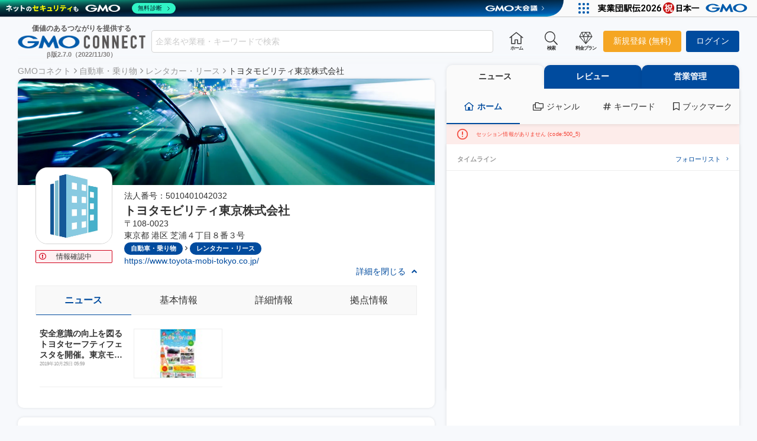

--- FILE ---
content_type: text/html
request_url: https://gmo-connect.com/company/5010401042032
body_size: 4860
content:
<!doctype html><html lang="ja"><head><meta charset="utf-8"/><meta name="viewport" content="width=device-width,initial-scale=1,maximum-scale=1,shrink-to-fit=no"/><meta name="theme-color" content="#000000"/><link href="https://fonts.googleapis.com/css2?family=Noto+Sans+JP:wght@100;300;400;500;700;900&display=swap" rel="stylesheet"/><link href="https://fonts.googleapis.com/css2?family=Bebas+Neue&display=swap" rel="stylesheet"><title>GMOコネクト</title><link rel="stylesheet" href="https://cdnjs.cloudflare.com/ajax/libs/animate.css/4.1.1/animate.min.css"><link href="/static/css/86.5af31786.chunk.css" rel="stylesheet"><link href="/static/css/main.1dc5f1c5.chunk.css" rel="stylesheet"></head><noscript>You need to enable JavaScript to run this app.</noscript><body><div id="root"></div><script>!function(e){function c(c){for(var d,a,r=c[0],n=c[1],o=c[2],u=0,l=[];u<r.length;u++)a=r[u],Object.prototype.hasOwnProperty.call(b,a)&&b[a]&&l.push(b[a][0]),b[a]=0;for(d in n)Object.prototype.hasOwnProperty.call(n,d)&&(e[d]=n[d]);for(i&&i(c);l.length;)l.shift()();return t.push.apply(t,o||[]),f()}function f(){for(var e,c=0;c<t.length;c++){for(var f=t[c],d=!0,a=1;a<f.length;a++){var n=f[a];0!==b[n]&&(d=!1)}d&&(t.splice(c--,1),e=r(r.s=f[0]))}return e}var d={},a={69:0},b={69:0},t=[];function r(c){if(d[c])return d[c].exports;var f=d[c]={i:c,l:!1,exports:{}};return e[c].call(f.exports,f,f.exports,r),f.l=!0,f.exports}r.e=function(e){var c=[];a[e]?c.push(a[e]):0!==a[e]&&{11:1,33:1,70:1,71:1,72:1,73:1,74:1,75:1,76:1,77:1,78:1,79:1,80:1,81:1,82:1,83:1,84:1,87:1,88:1}[e]&&c.push(a[e]=new Promise((function(c,f){for(var d="static/css/"+({}[e]||e)+"."+{0:"31d6cfe0",1:"31d6cfe0",2:"31d6cfe0",3:"31d6cfe0",4:"31d6cfe0",5:"31d6cfe0",6:"31d6cfe0",7:"31d6cfe0",8:"31d6cfe0",9:"31d6cfe0",10:"31d6cfe0",11:"cd50c9af",12:"31d6cfe0",13:"31d6cfe0",14:"31d6cfe0",15:"31d6cfe0",16:"31d6cfe0",17:"31d6cfe0",18:"31d6cfe0",19:"31d6cfe0",20:"31d6cfe0",21:"31d6cfe0",22:"31d6cfe0",23:"31d6cfe0",24:"31d6cfe0",25:"31d6cfe0",26:"31d6cfe0",27:"31d6cfe0",28:"31d6cfe0",29:"31d6cfe0",30:"31d6cfe0",31:"31d6cfe0",32:"31d6cfe0",33:"cd50c9af",34:"31d6cfe0",35:"31d6cfe0",36:"31d6cfe0",37:"31d6cfe0",38:"31d6cfe0",39:"31d6cfe0",40:"31d6cfe0",41:"31d6cfe0",42:"31d6cfe0",43:"31d6cfe0",44:"31d6cfe0",45:"31d6cfe0",46:"31d6cfe0",47:"31d6cfe0",48:"31d6cfe0",49:"31d6cfe0",50:"31d6cfe0",51:"31d6cfe0",52:"31d6cfe0",53:"31d6cfe0",54:"31d6cfe0",55:"31d6cfe0",56:"31d6cfe0",57:"31d6cfe0",58:"31d6cfe0",59:"31d6cfe0",60:"31d6cfe0",61:"31d6cfe0",62:"31d6cfe0",63:"31d6cfe0",64:"31d6cfe0",65:"31d6cfe0",66:"31d6cfe0",67:"31d6cfe0",70:"cd50c9af",71:"cd50c9af",72:"cd50c9af",73:"cd50c9af",74:"cd50c9af",75:"cd50c9af",76:"cd50c9af",77:"cd50c9af",78:"cd50c9af",79:"cd50c9af",80:"cd50c9af",81:"cd50c9af",82:"cd50c9af",83:"cd50c9af",84:"cd50c9af",85:"31d6cfe0",87:"cd50c9af",88:"cd50c9af",89:"31d6cfe0",90:"31d6cfe0",91:"31d6cfe0",92:"31d6cfe0",93:"31d6cfe0",94:"31d6cfe0",95:"31d6cfe0",96:"31d6cfe0",97:"31d6cfe0",98:"31d6cfe0",99:"31d6cfe0",100:"31d6cfe0",101:"31d6cfe0",102:"31d6cfe0",103:"31d6cfe0",104:"31d6cfe0",105:"31d6cfe0",106:"31d6cfe0",107:"31d6cfe0",108:"31d6cfe0",109:"31d6cfe0",110:"31d6cfe0",111:"31d6cfe0",112:"31d6cfe0",113:"31d6cfe0",114:"31d6cfe0",115:"31d6cfe0",116:"31d6cfe0",117:"31d6cfe0",118:"31d6cfe0",119:"31d6cfe0",120:"31d6cfe0",121:"31d6cfe0",122:"31d6cfe0",123:"31d6cfe0",124:"31d6cfe0",125:"31d6cfe0",126:"31d6cfe0",127:"31d6cfe0",128:"31d6cfe0",129:"31d6cfe0",130:"31d6cfe0",131:"31d6cfe0",132:"31d6cfe0",133:"31d6cfe0",134:"31d6cfe0",135:"31d6cfe0",136:"31d6cfe0",137:"31d6cfe0",138:"31d6cfe0",139:"31d6cfe0",140:"31d6cfe0",141:"31d6cfe0",142:"31d6cfe0",143:"31d6cfe0",144:"31d6cfe0",145:"31d6cfe0",146:"31d6cfe0",147:"31d6cfe0",148:"31d6cfe0",149:"31d6cfe0",150:"31d6cfe0",151:"31d6cfe0",152:"31d6cfe0",153:"31d6cfe0",154:"31d6cfe0",155:"31d6cfe0",156:"31d6cfe0",157:"31d6cfe0",158:"31d6cfe0",159:"31d6cfe0",160:"31d6cfe0",161:"31d6cfe0",162:"31d6cfe0",163:"31d6cfe0",164:"31d6cfe0",165:"31d6cfe0",166:"31d6cfe0",167:"31d6cfe0",168:"31d6cfe0",169:"31d6cfe0",170:"31d6cfe0",171:"31d6cfe0",172:"31d6cfe0",173:"31d6cfe0",174:"31d6cfe0",175:"31d6cfe0",176:"31d6cfe0",177:"31d6cfe0",178:"31d6cfe0",179:"31d6cfe0",180:"31d6cfe0",181:"31d6cfe0",182:"31d6cfe0",183:"31d6cfe0",184:"31d6cfe0",185:"31d6cfe0",186:"31d6cfe0",187:"31d6cfe0",188:"31d6cfe0",189:"31d6cfe0",190:"31d6cfe0",191:"31d6cfe0",192:"31d6cfe0",193:"31d6cfe0",194:"31d6cfe0",195:"31d6cfe0",196:"31d6cfe0",197:"31d6cfe0",198:"31d6cfe0",199:"31d6cfe0",200:"31d6cfe0",201:"31d6cfe0",202:"31d6cfe0",203:"31d6cfe0",204:"31d6cfe0",205:"31d6cfe0",206:"31d6cfe0",207:"31d6cfe0",208:"31d6cfe0",209:"31d6cfe0",210:"31d6cfe0",211:"31d6cfe0",212:"31d6cfe0",213:"31d6cfe0",214:"31d6cfe0",215:"31d6cfe0",216:"31d6cfe0",217:"31d6cfe0",218:"31d6cfe0",219:"31d6cfe0",220:"31d6cfe0",221:"31d6cfe0",222:"31d6cfe0",223:"31d6cfe0",224:"31d6cfe0",225:"31d6cfe0",226:"31d6cfe0",227:"31d6cfe0",228:"31d6cfe0",229:"31d6cfe0",230:"31d6cfe0",231:"31d6cfe0",232:"31d6cfe0",233:"31d6cfe0",234:"31d6cfe0",235:"31d6cfe0",236:"31d6cfe0",237:"31d6cfe0",238:"31d6cfe0",239:"31d6cfe0",240:"31d6cfe0",241:"31d6cfe0",242:"31d6cfe0",243:"31d6cfe0",244:"31d6cfe0",245:"31d6cfe0",246:"31d6cfe0",247:"31d6cfe0",248:"31d6cfe0",249:"31d6cfe0",250:"31d6cfe0",251:"31d6cfe0",252:"31d6cfe0",253:"31d6cfe0",254:"31d6cfe0",255:"31d6cfe0",256:"31d6cfe0",257:"31d6cfe0",258:"31d6cfe0",259:"31d6cfe0",260:"31d6cfe0",261:"31d6cfe0",262:"31d6cfe0",263:"31d6cfe0",264:"31d6cfe0",265:"31d6cfe0",266:"31d6cfe0",267:"31d6cfe0",268:"31d6cfe0",269:"31d6cfe0",270:"31d6cfe0",271:"31d6cfe0",272:"31d6cfe0",273:"31d6cfe0",274:"31d6cfe0",275:"31d6cfe0",276:"31d6cfe0"}[e]+".chunk.css",b=r.p+d,t=document.getElementsByTagName("link"),n=0;n<t.length;n++){var o=(i=t[n]).getAttribute("data-href")||i.getAttribute("href");if("stylesheet"===i.rel&&(o===d||o===b))return c()}var u=document.getElementsByTagName("style");for(n=0;n<u.length;n++){var i;if((o=(i=u[n]).getAttribute("data-href"))===d||o===b)return c()}var l=document.createElement("link");l.rel="stylesheet",l.type="text/css",l.onload=c,l.onerror=function(c){var d=c&&c.target&&c.target.src||b,t=new Error("Loading CSS chunk "+e+" failed.\n("+d+")");t.code="CSS_CHUNK_LOAD_FAILED",t.request=d,delete a[e],l.parentNode.removeChild(l),f(t)},l.href=b,document.getElementsByTagName("head")[0].appendChild(l)})).then((function(){a[e]=0})));var f=b[e];if(0!==f)if(f)c.push(f[2]);else{var d=new Promise((function(c,d){f=b[e]=[c,d]}));c.push(f[2]=d);var t,n=document.createElement("script");n.charset="utf-8",n.timeout=120,r.nc&&n.setAttribute("nonce",r.nc),n.src=function(e){return r.p+"static/js/"+({}[e]||e)+"."+{0:"8983a29e",1:"6cab206c",2:"8eeb316a",3:"52fccd8d",4:"defabb08",5:"0c0a5263",6:"e7b24451",7:"d94e12a2",8:"c114fede",9:"cbcf467f",10:"7fec8111",11:"90ac4deb",12:"5fa09a23",13:"59ee46ba",14:"ca5aab46",15:"f6ea071b",16:"0e7a8e1e",17:"e48404e7",18:"15dcc60f",19:"55fb17ce",20:"b58c21a8",21:"3656d6a8",22:"d3ae8e9e",23:"bb8ba85b",24:"7832e162",25:"f8429ee7",26:"7868e613",27:"b68c4514",28:"4dbccb9c",29:"9b6dab56",30:"a51c8a3d",31:"9869db05",32:"92feeacf",33:"747a8815",34:"215f791f",35:"c82ab61c",36:"3b9beec6",37:"5c8e402e",38:"72aebe5c",39:"2d12f9fd",40:"01dcd11a",41:"4f2089bb",42:"c7f9d2cb",43:"ec3b75be",44:"20020cbc",45:"cc84ae5b",46:"f4cce60b",47:"4011189e",48:"fda05527",49:"0036d08d",50:"b607eda8",51:"7a9399c6",52:"0fe28c37",53:"c2daef85",54:"7ad481af",55:"15e4eea9",56:"73b9f348",57:"18a321c2",58:"a1ec0f2a",59:"1aa8860b",60:"22663f94",61:"1ce45f5a",62:"f9bbe229",63:"31238b30",64:"771f18c3",65:"1f94b54f",66:"8fc35ef6",67:"7815bedd",70:"bb977880",71:"2a121631",72:"3591d03e",73:"57825326",74:"b93d13c7",75:"0e97ac17",76:"303a76e8",77:"5c64fba1",78:"0a162a56",79:"d5b42729",80:"2cca9a70",81:"f8c40173",82:"7de690db",83:"17223aab",84:"98c81853",85:"2074f7b4",87:"c8164e1b",88:"fb94384f",89:"29e9a6c8",90:"9853e767",91:"dbc7ed66",92:"9dc4e486",93:"123a9676",94:"9ef79fec",95:"a7e9aaab",96:"467a154b",97:"2fbc9730",98:"f94aeebe",99:"33773861",100:"4f3514bd",101:"a10970b2",102:"9fe92b00",103:"4fb82f30",104:"793f3aeb",105:"7ff11d40",106:"ea11e1ff",107:"9d0b03b9",108:"43e2c996",109:"485ccd28",110:"3b5bfb6d",111:"cef3111a",112:"1aa82cf0",113:"d102726a",114:"1d4b8d7a",115:"8df65427",116:"91a3b362",117:"f0a7aee5",118:"643c96c7",119:"801cb81c",120:"a5eceedc",121:"c59eafa6",122:"20ad86c3",123:"9f2497c4",124:"1fcbc899",125:"d5fc79ef",126:"6f99b4a7",127:"8e785f37",128:"4f251a2f",129:"1beb6e56",130:"002a24b5",131:"99af34f1",132:"9fa496f2",133:"a8eddbee",134:"5baf3c3d",135:"a999661a",136:"a87f5d7f",137:"01c790b3",138:"bacb8718",139:"dd16f51c",140:"f2c3d5f6",141:"c2dd296a",142:"fb8b78b2",143:"94712d43",144:"e0e2545c",145:"8e2956eb",146:"1389f71f",147:"be78aa85",148:"1aa97b07",149:"9b529b98",150:"fbc00b29",151:"31e51706",152:"cd299405",153:"cb37837c",154:"50e1d672",155:"cfb71560",156:"33d8aea8",157:"5311eeb7",158:"1a7ac830",159:"3b32d5b1",160:"c3f81182",161:"f17da3e0",162:"c12c1363",163:"62bb8b83",164:"f5585082",165:"2f72f905",166:"423b69b7",167:"5a8f8d68",168:"02e86448",169:"18c2e131",170:"af8e7a56",171:"f381f359",172:"f9fb3ff4",173:"f34be7eb",174:"46a578be",175:"58a28740",176:"c3cdf41a",177:"6dcf4a7a",178:"f0af8c4e",179:"3a511682",180:"93dc19ae",181:"c7ad57e3",182:"5cd97150",183:"76d3713f",184:"aa992e8e",185:"1529e410",186:"1ad11a13",187:"2d1f2a7f",188:"dd83b597",189:"e9a82f08",190:"ac4ef995",191:"19b0f2c2",192:"13b25232",193:"d09f96d3",194:"f50d5fdd",195:"030c97b9",196:"743bb7d8",197:"353bb863",198:"35b880dc",199:"6ddb1c26",200:"e789a7ea",201:"d5df7fbf",202:"2b4fe9d7",203:"bf9c0080",204:"0a5b4502",205:"73a9be7a",206:"974b7e35",207:"257c1914",208:"9ab143dc",209:"80dadeb4",210:"d9a7b5a3",211:"5d2847b6",212:"6985ed7e",213:"1d1c7051",214:"4162cc62",215:"ad4d760e",216:"f9e7d8ee",217:"ed7fa9fa",218:"7822a34a",219:"6006497c",220:"d7497ae5",221:"f930efac",222:"7033dec9",223:"d6dacd84",224:"6bae9b51",225:"e36e057a",226:"9acdd9e2",227:"2f82d567",228:"886263d8",229:"d0b54599",230:"0b45843d",231:"1b74362a",232:"eb1034a2",233:"7e826382",234:"3fc910df",235:"99e7804f",236:"3293c6c4",237:"16033665",238:"92117813",239:"bb6943bc",240:"80f30684",241:"ef18cac1",242:"8adc7f3c",243:"087c1b9b",244:"ad47820a",245:"e7435cd7",246:"5b080d8a",247:"be1f0a05",248:"c6da794f",249:"2b5bfc01",250:"73f83ac2",251:"990f1cfb",252:"69b55a20",253:"e4a82e2a",254:"439c086a",255:"2a57be17",256:"d79b8791",257:"9add6a4d",258:"99b1cb8d",259:"fa23158d",260:"98589eb2",261:"af310858",262:"90f4e7a6",263:"755149bb",264:"41bb8dbf",265:"22d7a270",266:"14747eb3",267:"c5cc3110",268:"65d42e69",269:"6d2c63f9",270:"4ac314b8",271:"aaae4d81",272:"78b7d4f1",273:"6572ec6c",274:"404a4718",275:"076666cc",276:"a16bf315"}[e]+".chunk.js"}(e);var o=new Error;t=function(c){n.onerror=n.onload=null,clearTimeout(u);var f=b[e];if(0!==f){if(f){var d=c&&("load"===c.type?"missing":c.type),a=c&&c.target&&c.target.src;o.message="Loading chunk "+e+" failed.\n("+d+": "+a+")",o.name="ChunkLoadError",o.type=d,o.request=a,f[1](o)}b[e]=void 0}};var u=setTimeout((function(){t({type:"timeout",target:n})}),12e4);n.onerror=n.onload=t,document.head.appendChild(n)}return Promise.all(c)},r.m=e,r.c=d,r.d=function(e,c,f){r.o(e,c)||Object.defineProperty(e,c,{enumerable:!0,get:f})},r.r=function(e){"undefined"!=typeof Symbol&&Symbol.toStringTag&&Object.defineProperty(e,Symbol.toStringTag,{value:"Module"}),Object.defineProperty(e,"__esModule",{value:!0})},r.t=function(e,c){if(1&c&&(e=r(e)),8&c)return e;if(4&c&&"object"==typeof e&&e&&e.__esModule)return e;var f=Object.create(null);if(r.r(f),Object.defineProperty(f,"default",{enumerable:!0,value:e}),2&c&&"string"!=typeof e)for(var d in e)r.d(f,d,function(c){return e[c]}.bind(null,d));return f},r.n=function(e){var c=e&&e.__esModule?function(){return e.default}:function(){return e};return r.d(c,"a",c),c},r.o=function(e,c){return Object.prototype.hasOwnProperty.call(e,c)},r.p="/",r.oe=function(e){throw console.error(e),e};var n=this["webpackJsonpconnect-frontend"]=this["webpackJsonpconnect-frontend"]||[],o=n.push.bind(n);n.push=c,n=n.slice();for(var u=0;u<n.length;u++)c(n[u]);var i=o;f()}([])</script><script src="/static/js/86.d6812ffc.chunk.js"></script><script src="/static/js/main.357da509.chunk.js"></script></body></html>

--- FILE ---
content_type: text/css
request_url: https://gmo-connect.com/outcss/ag-grid-custom.css
body_size: 450
content:
.ag-grid-custom{--avatar-size: 2.4rem}.ag-grid-custom .ag-grid-footer{font-size:1.4rem;padding:1.2rem;display:-webkit-box;display:-ms-flexbox;display:flex;-webkit-box-pack:justify;-ms-flex-pack:justify;justify-content:space-between;border:0.5px solid #b9b9b9}.ag-grid-custom .ag-grid-footer em{font-size:1.6rem}.ag-grid-custom .avatar{margin-right:0.4rem}.ag-grid-custom .discount{color:#E60000;line-height:1.2rem;padding-top:0.4rem}.ag-grid-custom .note{font-size:1rem;padding-top:0.2rem;line-height:1rem}.ag-grid-custom .registered{color:#F5A623}.ag-grid-custom .unregistered{color:#004B9E}.card-content-account.address .ag-row{font-size:0.9em}.sp .card-content-management .ag-header-cell-text{font-size:0.8em;white-space:pre-line}.sp .card-content-management .ag-react-container{font-size:1.2rem;line-height:2rem}.sp .card-content-management.person .ag-theme-alpine,.sp .card-content-management.person .ag-root-wrapper,.sp .card-content-management.person .ag-root-wrapper-body{height:100%}.sp .card-content-management.person .ag-center-cols-clipper{min-height:100%}.sp .card-content-management.person .ag-body-viewport{overflow:auto}.card-content-management-detail .ag-theme-alpine .ag-root-wrapper{border-right:0;border-left:0;border-color:#eee}.card-content-management-detail .ag-theme-alpine .ag-header{border-bottom-color:#eee}.management-content .ag-react-container{display:-webkit-box;display:-ms-flexbox;display:flex;-webkit-box-align:center;-ms-flex-align:center;align-items:center}.management-content .ag-react-container .MuiBadge-root{margin-right:0.4rem;margin-left:0.4rem}.management-content .ag-theme-alpine .ag-root-wrapper{border-right:0;border-left:0;border-color:#eee}.management-content .ag-theme-alpine .ag-header{border-bottom-color:#eee}


--- FILE ---
content_type: text/css
request_url: https://gmo-connect.com/outcss/style.css
body_size: 45162
content:
:root{--color-blue: #004b9e;--color-blue-hover:#2977cf;--color-blue-active:rgba(41, 118, 207, 0.05);--color-blue-shadow:rgba(102, 164, 245, 0.4);--avatar-size: 4rem;--radius-size: 1rem;--sp-btn-size: 72vw}body{background:#F7F9FC;color:#333;font-family:-apple-system,BlinkMacSystemFont,".SFNSDisplay-Regular","Segoe UI","Helvetica Neue","Hiragino Sans","\30D2\30E9\30AE\30CE\89D2\30B4\30B7\30C3\30AF","Hiragino Kaku Gothic ProN","\30D2\30E9\30AE\30CE\89D2\30B4 ProN W3",Meiryo,"\30E1\30A4\30EA\30AA","MS PGothic","\FF2D\FF33 \FF30\30B4\30B7\30C3\30AF",sans-serif;-webkit-font-feature-settings:"palt";font-feature-settings:"palt"}a{color:var(--color-blue);text-decoration:none}a:not(.at-btn):hover{text-decoration:underline}a:hover .at-btn{text-decoration:none;outline:none}em{font-style:normal}hr{border-width:0;border-top:1px solid #eee}img{vertical-align:middle}pre{white-space:pre-wrap;line-height:1.6em}.c-value{color:#FFD21F}.c-yellow{color:#f7e71d}.c-blue{color:var(--color-blue)}.c-orange{color:#F5A623}.c-red{color:#D0021B}.c-gray{color:#999}.c-green{color:#348b02}.c-initial{color:#333}.c-white{color:#fff}.td-line-through{text-decoration:line-through}.text-d-underline{text-decoration:underline}.weight-normal{font-weight:normal}.weight-bold{font-weight:600}.align-center{text-align:center}.align-right{text-align:right}.sp .pc-only{display:none}.pc .sp-only{display:none}.font-size-xl{font-size:1.5em}.ml-auto{margin-left:auto}.MuiBadge-colorPrimary{border:1px solid #fff}.MuiBadge-root{display:-webkit-box;display:-ms-flexbox;display:flex}header{z-index:100}.card-content-search-dialog{z-index:105}.message-header ul li::after{z-index:1}.border-primary{border:1px solid #004b9e}.border-tertiary{border:1px solid #F5A623}.border-cancel{border:1px solid #d5d5d5}.mo-company-avatar,.mo-product-icon,.mo-group-chatthread-icon{width:var(--avatar-size);height:var(--avatar-size);display:-webkit-box;display:-ms-flexbox;display:flex;background-color:#fff;border-radius:0.4rem;-webkit-box-align:center;-ms-flex-align:center;align-items:center;-webkit-box-pack:center;-ms-flex-pack:center;justify-content:center;overflow:hidden}.mo-company-avatar img,.mo-product-icon img,.mo-group-chatthread-icon img{max-width:100%;max-height:100%;-o-object-fit:contain;object-fit:contain}.mo-file-thumbnail{height:inherit;max-height:100%;display:-webkit-box;display:-ms-flexbox;display:flex;-webkit-box-pack:center;-ms-flex-pack:center;justify-content:center;-webkit-box-align:center;-ms-flex-align:center;align-items:center}.mo-file-thumbnail img{max-width:100%;max-height:100%}.mo-file-thumbnail .icon{width:15%;height:100%;display:-webkit-box;display:-ms-flexbox;display:flex;-webkit-box-align:center;-ms-flex-align:center;align-items:center;margin-right:auto;margin-left:auto}.mo-file-thumbnail .icon>svg{-webkit-filter:drop-shadow(0px 6px 8px rgba(0,0,0,0.2));filter:drop-shadow(0px 6px 8px rgba(0,0,0,0.2))}.mo-company-check{display:-webkit-box;display:-ms-flexbox;display:flex;-webkit-box-pack:center;-ms-flex-pack:center;justify-content:center;-webkit-box-align:center;-ms-flex-align:center;align-items:center;background-color:#FFF0F2;border:1px solid #D0021B;border-radius:0.2rem;position:relative}.mo-company-check::before{position:absolute;content:"\f06a";font-family:'Font Awesome 5 Pro';left:0.5rem;color:#D0021B}.mo-chat-membert-popover-check{-webkit-box-align:center;-ms-flex-align:center;align-items:center;display:-webkit-box;display:-ms-flexbox;display:flex;cursor:pointer}.mo-chat-membert-popover-member{display:-webkit-box;display:-ms-flexbox;display:flex;-webkit-box-align:center;-ms-flex-align:center;align-items:center}.mo-chat-membert-popover .popover-bubble li ul{list-style:none}.mo-chat-membert-popover .popover-bubble li ul .check-label:not(.check-label.check-label-minus):before{margin-top:calc( (var(--avatar-size) - 2rem) / 2 + 1px)}.mo-chat-membert-popover .popover-bubble li ul .check-label:after{margin-top:calc( (var(--avatar-size) - 2rem) / 2)}.mo-chat-membert-popover .popover-bubble li ul .bubble-list-hover{padding-right:0.5em;padding-left:2em}.mo-chat-membert-popover .mo-company-avatar{margin-right:0.5em}.mo-chat-membert-popover .fa-angle{margin-left:auto;padding-left:1em;padding-right:0.5em;color:#004b9e}.sp .chat-content-detail .mo-chat-message-list{margin-top:8.4em}.mo-chat-message-list>.mo-chat-message-list-item:first-child .message-content-name::before{background-color:transparent}.mo-chat-message-list-item{position:relative;padding-right:1.2em;padding-left:1.2em;padding-bottom:0.2rem}.pc .mo-chat-message-list-item:last-child{margin-bottom:2rem}.mo-chat-message-list-item.active::after,.mo-chat-message-list-item.tome::after{position:absolute;pointer-events:none;content:"";top:-0.8rem;left:0;height:calc(100% + 0.6rem);width:100%;background-color:var(--color-blue-active);border-right:4px solid var(--color-blue);border-left:4px solid var(--color-blue);z-index:10}.mo-chat-message-list-item.active .message-content-editmenu,.mo-chat-message-list-item.tome .message-content-editmenu{border-top-color:transparent}.mo-chat-message-list-item.active .message-content-editmenu>div,.mo-chat-message-list-item.tome .message-content-editmenu>div{background-color:#f4f8fd}.mo-chat-message-list-item.active{pointer-events:none}.mo-chat-message-list-item.active::after{border:1px solid var(--color-blue-hover)}.mo-chat-message-list .message-content-comment{margin-top:0.4em;margin-left:4rem}.sp .mo-chat-message-list .message-content-comment{margin-bottom:0.4em}.pc .mo-chat-message-list .message-content-comment{margin-bottom:0.8em}.mo-chat-message-list .message-content-name{margin-top:0.8em}.mo-chat-message-list .message-content-name::before{content:"";position:absolute;top:-1em;left:0;width:100%;height:1px;background-color:#eee}.mo-chat-message-list .mo-chat-message-list-date+.mo-chat-message-list-item .message-content-name::before{content:none}.mo-chat-message-list .spacer{height:0.2em}.mo-chat-message-list-file{--file-thumbnail-height:10vh;position:relative;z-index:11;padding-left:4rem;margin-bottom:1rem}.mo-chat-message-list-file>div{padding:1rem}.mo-chat-message-list-file>:first-child{border-radius:0.4rem 0.4rem 0 0;background-color:#eee;font-size:0.8em}.mo-chat-message-list-file>:last-child{border-radius:0 0 0.4rem 0.4rem;background-color:#fff;border-bottom:1px solid #eee;border-left:1px solid #eee;border-right:1px solid #eee;font-size:0.8em;display:-webkit-box;display:-ms-flexbox;display:flex;-webkit-box-align:center;-ms-flex-align:center;align-items:center}.mo-chat-message-list-file>:last-child .link-style{margin-right:0.2rem}.mo-chat-message-list-file>:last-child .at-btn{width:-webkit-max-content;width:-moz-max-content;width:max-content;padding:0 0.5rem;font-size:0.8em;font-weight:normal}.mo-chat-message-list-to,.mo-chat-message-list-re,.mo-chat-message-list-fw,.mo-chat-message-list-todo{display:grid;-webkit-box-align:center;-ms-flex-align:center;align-items:center;grid-column-gap:0.2rem}.mo-chat-message-list-to .avatar,.mo-chat-message-list-re .avatar,.mo-chat-message-list-fw .avatar,.mo-chat-message-list-todo .avatar{--avatar-size: 1.8em}.mo-chat-message-list-to>:first-child,.mo-chat-message-list-re>:first-child,.mo-chat-message-list-todo>:first-child{font-size:0.6em;border-radius:0.4rem;color:#fff;height:2em;line-height:2em;width:-webkit-max-content;width:-moz-max-content;width:max-content;padding-right:0.5rem;padding-left:0.5rem;background-color:var(--color-blue)}.mo-chat-message-list-fw>:first-child{color:#ccc}.mo-chat-message-list-to,.mo-chat-message-list-fw,.mo-chat-message-list-re{grid-template-columns:-webkit-max-content -webkit-max-content 1fr -webkit-max-content;grid-template-columns:max-content max-content 1fr max-content;padding-bottom:0.4em}.mo-chat-message-list-to .suppliers-name,.mo-chat-message-list-fw .suppliers-name,.mo-chat-message-list-re .suppliers-name{padding-top:0.1rem}.mo-chat-message-list-re,.mo-chat-message-list-fw{cursor:pointer}.mo-chat-message-list-fw+div{border-left:1px solid #ccc;margin-left:0.5rem;padding-left:1rem}.mo-chat-message-list-todo{background-color:var(--color-blue-active);padding:0.5rem;grid-template-columns:-webkit-max-content 1fr -webkit-max-content;grid-template-columns:max-content 1fr max-content}.sp .mo-chat-message-list-todo .at-btn{width:-webkit-max-content;width:-moz-max-content;width:max-content;margin-left:auto}.sp .mo-chat-message-list-todo .suppliers-name{margin-left:0.5em}.pc .mo-chat-message-list-todo>:last-child{display:-webkit-box;display:-ms-flexbox;display:flex;-webkit-box-align:center;-ms-flex-align:center;align-items:center}.pc .mo-chat-message-list-todo .at-btn{margin-left:0.5em}.mo-chat-message-list-todo .suppliers-user{grid-column-gap:0.2em;-webkit-box-align:center;-ms-flex-align:center;align-items:center}.mo-chat-message-list-todo .at-btn{font-size:0.8em;padding:0.5em}.mo-chat-message-list-todo.over{background-color:#FFF0F2;color:#D0021B}.mo-chat-message-list-todo.fin{background-color:#f9f9f9;color:#999}.mo-chat-message-list .textarea{height:6rem}.mo-chat-message-list-date{position:relative;text-align:center}.mo-chat-message-list-date::before{content:"";position:absolute;bottom:50%;left:0;width:100%;height:1px;background-color:#eee}.mo-chat-message-list-date div{background-color:#fff;width:-webkit-max-content;width:-moz-max-content;width:max-content;margin:0 auto;position:relative;padding-right:1rem;padding-left:1rem}.mo-chat-message-list-date.noread{color:#D0021B}.mo-chat-message-list-date.noread::before{background-color:#D0021B}.mo-chat-message-list-date.noread .time{color:inherit}.mo-chat-message-list-item>:not(.message-content-name):first-child,.mo-chat-message-list-item>.message-content-name+div{display:grid;grid-template-columns:1fr -webkit-max-content;grid-template-columns:1fr max-content;-webkit-box-align:center;-ms-flex-align:center;align-items:center}.mo-chat-message-list-item .time+div:last-child{grid-column-start:1;grid-column-end:3}.mo-chat-message-list-item a{color:#4A90E2}.mo-write-box{padding:0.8em;background-color:#fafafa;--avatar-size:1.8em;--tag-size:1.8em}.mo-write-box .at-tag{display:grid;grid-template-columns:-webkit-max-content 1fr -webkit-max-content;grid-template-columns:max-content 1fr max-content}.mo-write-box .at-tag .at-avatar+div{margin-right:0.5rem;margin-left:0.5rem}.mo-write-box .text-hover{line-height:2.4em}.mo-write-box .tag-primary{width:-webkit-max-content;width:-moz-max-content;width:max-content}.mo-write-box .MuiAlert-root{margin-bottom:0.5rem}.mo-write-box-send{display:-webkit-box;display:-ms-flexbox;display:flex;-webkit-box-align:end;-ms-flex-align:end;align-items:flex-end;-webkit-box-pack:justify;-ms-flex-pack:justify;justify-content:space-between;margin-bottom:0.5rem}.mo-write-box-send>div{display:-webkit-box;display:-ms-flexbox;display:flex}.mo-write-box-send>div>*+*{margin-left:0.5rem}.mo-write-box-send .at-checkbox{line-height:2.4em;white-space:nowrap}.mo-write-box-note{font-size:0.8em;display:-webkit-box;display:-ms-flexbox;display:flex;-webkit-box-pack:justify;-ms-flex-pack:justify;justify-content:space-between;background-color:var(--color-blue-hover);color:#fff;padding:0.2rem 0.8em}.mo-write-box-note i,.mo-write-box-note svg{cursor:pointer}.mo-write-box .at-btn{font-weight:600;min-width:6rem}.mo-write-box .message-option{display:grid;grid-template-columns:-webkit-max-content 1fr;grid-template-columns:max-content 1fr;-ms-flex-wrap:wrap;flex-wrap:wrap;width:100%}.mo-write-box .message-option .at-tag:only-child{-ms-flex-item-align:center;align-self:center}.mo-write-box .message-option .tag-primary{font-size:0.6em;padding:0.4em 1.2em}.mo-write-box .message-option .tag-primary i,.mo-write-box .message-option .tag-primary svg{margin-left:0.5em}.popover-bubble{--avatar-size:3.6rem;border-radius:inherit}.popover-bubble>div{padding:0.6em}.popover-bubble .bubble-btnbox{display:-webkit-box;display:-ms-flexbox;display:flex}.popover-bubble .bubble-btnbox .at-btn{height:2.8em;width:6.4em}.popover-bubble .bubble-btnbox .at-btn:not(:last-child){margin-right:0.8em}.popover-bubble.bubble-dark{background-color:#555;color:#fff}.popover-bubble.bubble-light{background-color:#fff}.popover-bubble.bubble-list{border:1px solid #eee;font-size:0.9em}.popover-bubble.bubble-list .bubble-list-hover{padding:0.5em}.popover-bubble.bubble-list .bubble-list-hover:hover{background-color:var(--color-blue-active)}.popover-bubble.bubble-list>ul{max-height:28em;overflow:auto}.pc .popover-bubble.bubble-list>ul{max-width:20vw}.popover-bubble.bubble-list .all-member{cursor:pointer}.popover-bubble.bubble-list .all-member .avatar{background-color:var(--color-blue);color:#fff}.popover-bubble.bubble-list .all-member .note{font-size:0.8em;color:var(--color-blue-hover);margin-left:0.4em}.popover-bubble input{width:100%}.popover-bubble .suppliers-bubble{padding:1.2em}.popover-bubble .suppliers-bubble .suppliers-client{color:#fff;font-size:0.8em}.popover-bubble .suppliers-bubble .suppliers-user{margin-bottom:0.5em}.popover-bubble .suppliers-bubble>:first-child{display:-webkit-box;display:-ms-flexbox;display:flex;-webkit-box-pack:justify;-ms-flex-pack:justify;justify-content:space-between}.popover-bubble .suppliers-bubble>:first-child :last-child{font-size:0.8em}.popover-bubble .suppliers-bubble ul{list-style:none;margin-bottom:0.5em}.popover-bubble .suppliers-bubble ul li{line-height:1.2em}.popover-bubble .suppliers-bubble ul li a{text-decoration:underline;color:#fff}.popover-bubble .event-bubble{padding:1em}.popover-bubble .event-bubble>div+div{margin-top:1em}.popover-bubble .event-bubble .at-btn{margin-left:0.5em}.mo-business-product-selecter{display:grid;-webkit-box-align:center;-ms-flex-align:center;align-items:center;width:100%}.sp .mo-business-product-selecter{grid-template-columns:1fr}.pc .mo-business-product-selecter{grid-template-columns:8.6em 1fr;grid-column-gap:1em}.mo-business-product-selecter .commodity-select div[class$="-indicatorContainer"]{color:var(--color-blue)}.sp .mo-business-product-edit{display:-webkit-box;display:-ms-flexbox;display:flex;margin-bottom:1em}.sp .mo-business-product-edit .at-btn{width:8em}.mo-additional-input .input-list{position:relative}.mo-additional-input .input-list>input{padding-right:4rem;overflow:hidden;text-overflow:ellipsis;white-space:nowrap;width:100%}.mo-additional-input .input-list>div{cursor:pointer;position:absolute;top:0.8rem;right:1rem;border-left:1px solid #eee;padding-left:1rem;color:#999}.mo-additional-input .input-list>div:hover{color:var(--color-blue)}.mo-icon-edit-view{width:-webkit-max-content;width:-moz-max-content;width:max-content;cursor:pointer}.mo-radio-button-select-list{overflow-y:auto;border:1px solid #d5d5d5;border-radius:0.4rem}.sp .mo-radio-button-select-list{max-height:8em}.pc .mo-radio-button-select-list{max-height:10em}.mo-radio-button-select-list ul li .check-label{padding:0.8em 0.8em 0.8em 2em;display:block}.mo-radio-button-select-list ul li .check-label:hover{background-color:rgba(0,75,158,0.05);font-weight:bold}.mo-radio-button-select-list ul li .check-label:not(.check-label-minus)::after{content:'';border:0;background-color:rgba(255,255,255,0)}input:checked+.mo-radio-button-select-list ul li .check-label:not(.check-label-minus)::after{background-color:#fff}.mo-radio-button-select-list ul li .check-label:not(.check-label-minus)::before{content:'\f105';color:var(--color-blue);top:calc(50% - 0.8em);left:0.5em}.mo-radio-button-select-list ul li .check-label:hover::after{border-color:rgba(255,255,255,0);-webkit-box-shadow:rgba(255,255,255,0) 0 0 0 0 inset;box-shadow:rgba(255,255,255,0) 0 0 0 0 inset}.mo-radio-button-select-list ul li:not(:last-child){border-bottom:1px solid #eee}nav[aria-label="breadcrumb"]:not(:empty){margin-top:0.2em;margin-bottom:0.2em}.sp nav[aria-label="breadcrumb"]:not(:empty){position:relative}.sp nav[aria-label="breadcrumb"]:not(:empty)::after{background:-webkit-gradient(linear, left top, right top, color-stop(90%, rgba(255,255,255,0)), color-stop(95%), color-stop(99%, #F7F9FC));background:-webkit-linear-gradient(left, rgba(255,255,255,0) 90%, 95%, #F7F9FC 99%);background:linear-gradient(0.25turn, rgba(255,255,255,0) 90%, 95%, #F7F9FC 99%);position:absolute;top:0;left:0;content:"";width:100%;height:100%;pointer-events:none}.breadcrumb:not(:empty){list-style:none;display:-webkit-box;display:-ms-flexbox;display:flex}.sp .breadcrumb:not(:empty){width:100%;position:relative;padding-right:2em;padding-left:0.4em;padding-top:0.4em;padding-bottom:0.4em;height:2.4em;overflow:auto;white-space:nowrap}.breadcrumb:not(:empty) li{position:relative;white-space:nowrap}.breadcrumb:not(:empty) li a{color:#999}.breadcrumb:not(:empty) li:not(:last-child){margin-right:1em}.breadcrumb:not(:empty) li:not(:last-child)::after{position:absolute;font-family:'Font Awesome 5 Pro';content:"\f105";font-weight:400;color:#999;height:100%;width:1em;display:-webkit-box;display:-ms-flexbox;display:flex;-webkit-box-align:center;-ms-flex-align:center;align-items:center;top:0;-webkit-box-pack:center;-ms-flex-pack:center;justify-content:center;right:-1em}.sp .breadcrumb:not(:empty) li{width:-webkit-max-content;width:-moz-max-content;width:max-content}.pc .breadcrumb:not(:empty) li:last-child{text-overflow:ellipsis;overflow:hidden}.at-btn{border-radius:0.4rem;display:-webkit-box;display:-ms-flexbox;display:flex;-webkit-box-align:center;-ms-flex-align:center;align-items:center;-webkit-box-pack:center;-ms-flex-pack:center;justify-content:center;cursor:pointer;-webkit-transition:all 0.1s ease 0s;transition:all 0.1s ease 0s;color:#fff}@media only screen and (min-width: 1024px){.at-btn{min-height:2.4em}}@media only screen and (min-width: 480px) and (max-width: 1024px){.at-btn{min-height:2.4em}}@media only screen and (max-width: 480px){.at-btn{min-height:2.8em}}.at-btn>div{display:-webkit-box;display:-ms-flexbox;display:flex;-webkit-box-align:center;-ms-flex-align:center;align-items:center;-webkit-box-pack:center;-ms-flex-pack:center;justify-content:center;white-space:nowrap;margin-right:0.5em;margin-left:0.5em}.at-btn a{color:inherit}.at-btn a:hover{text-decoration:none}.btn-mail-send{border-radius:3.6rem;height:3.6rem;margin-top:2rem}.btn-mail-send:not(.btn-disabled){-webkit-box-shadow:0px 2px 6px 0px rgba(0,0,0,0.2);box-shadow:0px 2px 6px 0px rgba(0,0,0,0.2)}.btn-mail-send.btn-disabled{background:#d5d5d5;opacity:1}.btn-disabled{opacity:0.3;pointer-events:none}.btn-addplus,.btn-addminus{position:relative;-webkit-box-pack:right;-ms-flex-pack:right;justify-content:right;padding-left:2.8rem;padding-right:1.2rem}.btn-addplus::before,.btn-addminus::before{position:absolute;content:"";font-size:1.6em;font-weight:100;left:0.8rem;margin-bottom:0.28em}.btn-addplus::before{content:"+"}.btn-addminus::before{content:"-"}.btn-timeline{border-radius:calc(var(--avatar-size)*0.6);height:calc(var(--avatar-size)*0.6);font-size:0.6em;min-width:8.8em}.btn-timeline.btn-follow{border:1px solid #999;color:#333}.btn-timeline.btn-follow .hover{display:none}.btn-timeline.btn-follow:hover{border-color:transparent;background-color:#d0021b20;color:#D0021B}.btn-timeline.btn-follow:hover .hover{display:block}.btn-timeline.btn-follow:hover .nomal{display:none}.btn-timeline.btn-remove{background-color:#333}.btn-timeline.btn-remove:hover{background-color:#004b9e}.btn-csv{padding-right:0.5em;padding-left:0.5em}.btn-csv i,.btn-csv svg{margin-right:1rem;width:2rem;stroke-width:1.5px}.btn-primary{background-color:#004b9e}@media (hover: hover){.btn-primary:hover{background-color:#1d71cd}}@media (hover: none){.btn-primary:active{background-color:#1d71cd}}.btn-secondary{background-color:#555}@media (hover: hover){.btn-secondary:hover{background-color:#646464}}@media (hover: none){.btn-secondary:active{background-color:#646464}}.btn-tertiary{background-color:#F5A623}@media (hover: hover){.btn-tertiary:hover{background-color:#ffba47}}@media (hover: none){.btn-tertiary:active{background-color:#ffba47}}.btn-quaternary{background-color:#353535}@media (hover: hover){.btn-quaternary:hover{background-color:#5b5b5b}}@media (hover: none){.btn-quaternary:active{background-color:#5b5b5b}}.btn-senary{background-color:#9b9b9b}@media (hover: hover){.btn-senary:hover{background-color:#b5b5b5}}@media (hover: none){.btn-senary:active{background-color:#b5b5b5}}.btn-septenary{background-color:#f9f9f9;color:#333}@media (hover: hover){.btn-septenary:hover{background-color:#fff}}@media (hover: none){.btn-septenary:active{background-color:#fff}}.btn-octonary{background-color:#d0021b}@media (hover: hover){.btn-octonary:hover{background-color:#f22d45}}@media (hover: none){.btn-octonary:active{background-color:#f22d45}}.btn-cancel{background-color:#d5d5d5;color:#333}@media (hover: hover){.btn-cancel:hover{background-color:#e2e2e2}}@media (hover: none){.btn-cancel:active{background-color:#efefef}}.btnbox-rightbtn{display:grid;grid-template-columns:1fr -webkit-max-content;grid-template-columns:1fr max-content}.btnbox-flex{display:-webkit-box;display:-ms-flexbox;display:flex;gap:0.2em;width:-webkit-max-content;width:-moz-max-content;width:max-content}input[type="text"],input[type="number"],input[type="date"],input[type="search"],input[type="email"],input[type="password"],input[type="time"],input[type="tel"],select{border:1px solid #D5D5D5;background-color:#fff;min-height:38px;border-radius:0.4rem;outline:none;padding-right:0.4em;padding-left:0.4em;-webkit-box-shadow:transparent 0px 0px 0px 2px inset;box-shadow:transparent 0px 0px 0px 2px inset}input[type="text"]::-webkit-input-placeholder, input[type="number"]::-webkit-input-placeholder, input[type="date"]::-webkit-input-placeholder, input[type="search"]::-webkit-input-placeholder, input[type="email"]::-webkit-input-placeholder, input[type="password"]::-webkit-input-placeholder, input[type="time"]::-webkit-input-placeholder, input[type="tel"]::-webkit-input-placeholder, select::-webkit-input-placeholder{color:#ccc;font-family:'Font Awesome 5 Pro'}input[type="text"]::-moz-placeholder, input[type="number"]::-moz-placeholder, input[type="date"]::-moz-placeholder, input[type="search"]::-moz-placeholder, input[type="email"]::-moz-placeholder, input[type="password"]::-moz-placeholder, input[type="time"]::-moz-placeholder, input[type="tel"]::-moz-placeholder, select::-moz-placeholder{color:#ccc;font-family:'Font Awesome 5 Pro'}input[type="text"]:-ms-input-placeholder, input[type="number"]:-ms-input-placeholder, input[type="date"]:-ms-input-placeholder, input[type="search"]:-ms-input-placeholder, input[type="email"]:-ms-input-placeholder, input[type="password"]:-ms-input-placeholder, input[type="time"]:-ms-input-placeholder, input[type="tel"]:-ms-input-placeholder, select:-ms-input-placeholder{color:#ccc;font-family:'Font Awesome 5 Pro'}input[type="text"]::-ms-input-placeholder, input[type="number"]::-ms-input-placeholder, input[type="date"]::-ms-input-placeholder, input[type="search"]::-ms-input-placeholder, input[type="email"]::-ms-input-placeholder, input[type="password"]::-ms-input-placeholder, input[type="time"]::-ms-input-placeholder, input[type="tel"]::-ms-input-placeholder, select::-ms-input-placeholder{color:#ccc;font-family:'Font Awesome 5 Pro'}input[type="text"]::placeholder,input[type="number"]::placeholder,input[type="date"]::placeholder,input[type="search"]::placeholder,input[type="email"]::placeholder,input[type="password"]::placeholder,input[type="time"]::placeholder,input[type="tel"]::placeholder,select::placeholder{color:#ccc;font-family:'Font Awesome 5 Pro'}input[type="text"]:focus::-webkit-input-placeholder, input[type="number"]:focus::-webkit-input-placeholder, input[type="date"]:focus::-webkit-input-placeholder, input[type="search"]:focus::-webkit-input-placeholder, input[type="email"]:focus::-webkit-input-placeholder, input[type="password"]:focus::-webkit-input-placeholder, input[type="time"]:focus::-webkit-input-placeholder, input[type="tel"]:focus::-webkit-input-placeholder, select:focus::-webkit-input-placeholder{color:#fff}input[type="text"]:focus::-moz-placeholder, input[type="number"]:focus::-moz-placeholder, input[type="date"]:focus::-moz-placeholder, input[type="search"]:focus::-moz-placeholder, input[type="email"]:focus::-moz-placeholder, input[type="password"]:focus::-moz-placeholder, input[type="time"]:focus::-moz-placeholder, input[type="tel"]:focus::-moz-placeholder, select:focus::-moz-placeholder{color:#fff}input[type="text"]:focus:-ms-input-placeholder, input[type="number"]:focus:-ms-input-placeholder, input[type="date"]:focus:-ms-input-placeholder, input[type="search"]:focus:-ms-input-placeholder, input[type="email"]:focus:-ms-input-placeholder, input[type="password"]:focus:-ms-input-placeholder, input[type="time"]:focus:-ms-input-placeholder, input[type="tel"]:focus:-ms-input-placeholder, select:focus:-ms-input-placeholder{color:#fff}input[type="text"]:focus::-ms-input-placeholder, input[type="number"]:focus::-ms-input-placeholder, input[type="date"]:focus::-ms-input-placeholder, input[type="search"]:focus::-ms-input-placeholder, input[type="email"]:focus::-ms-input-placeholder, input[type="password"]:focus::-ms-input-placeholder, input[type="time"]:focus::-ms-input-placeholder, input[type="tel"]:focus::-ms-input-placeholder, select:focus::-ms-input-placeholder{color:#fff}input[type="text"]:focus::placeholder,input[type="number"]:focus::placeholder,input[type="date"]:focus::placeholder,input[type="search"]:focus::placeholder,input[type="email"]:focus::placeholder,input[type="password"]:focus::placeholder,input[type="time"]:focus::placeholder,input[type="tel"]:focus::placeholder,select:focus::placeholder{color:#fff}input[type="text"]:not([aria-autocomplete^="list"]):not([readonly]):not([disabled]):focus,input[type="text"]:not([aria-autocomplete^="list"]):not([readonly]):not([disabled]):hover,input[type="text"]:not([aria-autocomplete^="list"]):not([readonly]):not([disabled]):active,input[type="number"]:not([aria-autocomplete^="list"]):not([readonly]):not([disabled]):focus,input[type="number"]:not([aria-autocomplete^="list"]):not([readonly]):not([disabled]):hover,input[type="number"]:not([aria-autocomplete^="list"]):not([readonly]):not([disabled]):active,input[type="date"]:not([aria-autocomplete^="list"]):not([readonly]):not([disabled]):focus,input[type="date"]:not([aria-autocomplete^="list"]):not([readonly]):not([disabled]):hover,input[type="date"]:not([aria-autocomplete^="list"]):not([readonly]):not([disabled]):active,input[type="search"]:not([aria-autocomplete^="list"]):not([readonly]):not([disabled]):focus,input[type="search"]:not([aria-autocomplete^="list"]):not([readonly]):not([disabled]):hover,input[type="search"]:not([aria-autocomplete^="list"]):not([readonly]):not([disabled]):active,input[type="email"]:not([aria-autocomplete^="list"]):not([readonly]):not([disabled]):focus,input[type="email"]:not([aria-autocomplete^="list"]):not([readonly]):not([disabled]):hover,input[type="email"]:not([aria-autocomplete^="list"]):not([readonly]):not([disabled]):active,input[type="password"]:not([aria-autocomplete^="list"]):not([readonly]):not([disabled]):focus,input[type="password"]:not([aria-autocomplete^="list"]):not([readonly]):not([disabled]):hover,input[type="password"]:not([aria-autocomplete^="list"]):not([readonly]):not([disabled]):active,input[type="time"]:not([aria-autocomplete^="list"]):not([readonly]):not([disabled]):focus,input[type="time"]:not([aria-autocomplete^="list"]):not([readonly]):not([disabled]):hover,input[type="time"]:not([aria-autocomplete^="list"]):not([readonly]):not([disabled]):active,input[type="tel"]:not([aria-autocomplete^="list"]):not([readonly]):not([disabled]):focus,input[type="tel"]:not([aria-autocomplete^="list"]):not([readonly]):not([disabled]):hover,input[type="tel"]:not([aria-autocomplete^="list"]):not([readonly]):not([disabled]):active,select:not([aria-autocomplete^="list"]):not([readonly]):not([disabled]):focus,select:not([aria-autocomplete^="list"]):not([readonly]):not([disabled]):hover,select:not([aria-autocomplete^="list"]):not([readonly]):not([disabled]):active{border-color:var(--color-blue-hover);-webkit-box-shadow:var(--color-blue-shadow) 0px 0px 0px 2px inset;box-shadow:var(--color-blue-shadow) 0px 0px 0px 2px inset;-webkit-transition:all 0.1s ease 0s;transition:all 0.1s ease 0s}input[readonly]{cursor:default;background-color:#eee}.input-icon{position:relative}.input-icon>input[type="text"],.input-icon>input[type="email"],.input-icon>input[type="password"],.input-icon>input[type="tel"]{padding-left:calc(38px + 1em)}.input-icon>div{position:absolute;top:0;left:0;width:38px;height:38px;background-color:var(--color-blue);border-radius:0.4rem 0 0 0.4rem;display:-webkit-box;display:-ms-flexbox;display:flex;-webkit-box-pack:center;-ms-flex-pack:center;justify-content:center;-webkit-box-align:center;-ms-flex-align:center;align-items:center}.input-icon>div svg{width:1.2em;margin-left:0.1em}.at-checkbox input[type="checkbox"],.at-checkbox input[type="radio"]{display:none}.check-label{position:relative;padding-left:1.8em;cursor:pointer}.check-label a{text-decoration:underline}.check-label:after,.check-label:before{position:absolute;width:1.4em;height:1.4em;left:0;top:0}.check-label:after{content:"";border:1px solid #d5d5d5;background-color:#fff}input[type="checkbox"]+.check-label:after{border-radius:0.4rem}input[type="radio"]+.check-label:after{border-radius:1.4em}.check-label:hover:after{border-color:var(--color-blue-hover);-webkit-box-shadow:var(--color-blue-shadow) 0px 0px 0px 2px inset;box-shadow:var(--color-blue-shadow) 0px 0px 0px 2px inset}.check-label:before{opacity:0;z-index:1;font-family:"Font Awesome 5 Pro";font-weight:600;display:-webkit-box;display:-ms-flexbox;display:flex;-webkit-box-align:center;-ms-flex-align:center;align-items:center;-webkit-box-pack:center;-ms-flex-pack:center;justify-content:center;margin-top:1px}.check-label:not(.check-label-minus):before{content:"\f00c";color:#fff}.check-label.check-label-minus:before{content:"\f068";color:var(--color-blue)}input:checked+.check-label{font-weight:600}input:checked+.check-label:before{opacity:1}input:checked+.check-label:not(.check-label-minus):after{background-color:var(--color-blue);border-color:var(--color-blue)}.check-btnbox{display:-webkit-box;display:-ms-flexbox;display:flex;gap:0.5em;-ms-flex-wrap:wrap;flex-wrap:wrap}.check-btnbox input{display:none}.check-btnbox div{-webkit-box-flex:1;-ms-flex:1;flex:1}.check-btnbox label{cursor:pointer;background-color:#eee;padding:0.5em;min-height:38px;border-radius:0.4rem;white-space:nowrap;display:-webkit-box;display:-ms-flexbox;display:flex;-webkit-box-align:center;-ms-flex-align:center;align-items:center;-webkit-box-pack:center;-ms-flex-pack:center;justify-content:center}.check-btnbox input[type="radio"]:checked+label{background-color:#004b9e;color:#fff;cursor:auto}.list-checks{display:-webkit-box;display:-ms-flexbox;display:flex;-ms-flex-wrap:wrap;flex-wrap:wrap}.list-checks .at-checkbox{line-height:3rem}.list-checks .at-checkbox:not(:last-child){margin-right:0.5rem}.form-cnt-wrapper{position:relative}.form-cnt-wrapper input{padding-right:5em}.form-cnt-wrapper textarea{padding-bottom:2em}.form-cnt-num{position:absolute;bottom:0.5rem;right:1rem}.textarea{border-radius:0.4rem;border:1px solid #D5D5D5;background-color:#fff}.textarea textarea{width:100%;height:100%;min-height:inherit;padding:0.4rem;outline:none;display:block}.textarea textarea::-webkit-input-placeholder{color:#ccc}.textarea textarea::-moz-placeholder{color:#ccc}.textarea textarea:-ms-input-placeholder{color:#ccc}.textarea textarea::-ms-input-placeholder{color:#ccc}.textarea textarea::placeholder{color:#ccc}.sp .textarea textarea{max-height:12em}.review-content-form .textarea{border-color:#d5d5d5}.textarea:hover{border-color:var(--color-blue-hover);-webkit-box-shadow:var(--color-blue-shadow) 0px 0px 0px 2px inset;box-shadow:var(--color-blue-shadow) 0px 0px 0px 2px inset}.form-unit{display:-webkit-box;display:-ms-flexbox;display:flex;-webkit-box-align:end;-ms-flex-align:end;align-items:flex-end;gap:0.2em}.input-area{display:-webkit-box;display:-ms-flexbox;display:flex}.input-area input{width:100%}.input-area .input-name{width:100%}.input-area .input-title{width:4em;margin-left:0.5em}.input-area .at-select{width:100%}.input-area+.input-area{margin-top:0.5em}.file-upload input[type="file"]{display:none}.file-upload-preview{display:grid;grid-template-columns:1fr 10em;-webkit-box-align:center;-ms-flex-align:center;align-items:center}.file-upload-preview .textbox{margin-top:1em}.file-upload-preview .textbox:empty{display:none}.file-upload-preview .thumbnail{background-color:initial;--img-size:8em}.icon-line>*{fill:none;stroke-linecap:round;stroke-linejoin:round}.icon-line-dark{stroke:#333}.icon-line-light{stroke:#fff}.icon-line-orange{stroke:#F5A623}.icon-line-red{stroke:#D0021B}.icon-line-blue{stroke:var(--color-blue)}.icon-line-lightgray{stroke:#D5D5D5}.icon-line-darkgray{stroke:#555}.icon-line-yellow{stroke:#f3de16}.icon-fill>*{stroke:none}.icon-fill-dark{fill:#333}.icon-fill-light{fill:#fff}.icon-fill-blue{fill:var(--color-blue)}.icon-fill-lightgray{fill:#D5D5D5}.icon-menu{stroke:#333}.active .icon-menu{stroke:var(--color-blue)}.list-item{padding:0.8em 1em;border-bottom:1px solid #eee}.list-item-hover{position:relative;cursor:pointer}.list-item-hover::after{opacity:0;content:"";height:100%;width:100%;top:0;left:0;position:absolute;-webkit-transition:all 0.2s ease 0s;transition:all 0.2s ease 0s;pointer-events:none}.list-item-hover:hover::after{opacity:1;border-color:var(--color-blue-hover);-webkit-box-shadow:var(--color-blue-shadow) 0px 0px 0px 2px inset;box-shadow:var(--color-blue-shadow) 0px 0px 0px 2px inset}.list-item-toggle-btn{margin:-0.8em -1em;padding:0.8em 1em}.list-item-toggle-btn+*{margin-top:1em;cursor:initial}.pagination{white-space:nowrap;margin-top:1em;margin-bottom:1em;display:-webkit-box;display:-ms-flexbox;display:flex}.sp .pagination{margin:0.4em;padding-bottom:0.4em}.pagination>*:not(:last-child){margin-right:0.4em}.pagination>div:not(.at-btn){display:-webkit-box;display:-ms-flexbox;display:flex;-webkit-box-align:center;-ms-flex-align:center;align-items:center}.pagination>div:not(.at-btn) div{margin-right:1em;margin-left:1em}.pagination .at-btn{min-width:2.4em;height:2.4em}.pagination input[type="number"]{text-align:center;width:4em;min-height:2.4em}.pagination svg{height:1em}.pagination-circle span:not(:last-child){margin-right:0.5rem}.pagination-circle>:not(.active){color:#D5D5D5;cursor:pointer}.pagination-circle>.active{color:var(--color-blue)}.table-line{border-top:1px solid #eee;border-left:1px solid #eee;border-collapse:collapse}.table-line th,.table-line td{border-bottom:1px solid #eee;border-right:1px solid #eee;padding:0.8em}.table-line th{background-color:#fafafa;white-space:nowrap;font-size:0.8em;text-align:left}.table-stripe-primary tr:nth-child(even){background-color:#F5FAFF}.at-tag{--tag-size: 2.4em;border-radius:var(--tag-size);min-width:var(--tag-size);min-height:var(--tag-size);display:-webkit-box;display:-ms-flexbox;display:flex;-webkit-box-align:center;-ms-flex-align:center;align-items:center;-webkit-box-pack:center;-ms-flex-pack:center;justify-content:center;padding:0.1em 0.8em;background-color:var(--tag-color);color:var(--tag-text)}.at-tag>div{display:-webkit-box;display:-ms-flexbox;display:flex;-webkit-box-align:center;-ms-flex-align:center;align-items:center}.at-tag>div>*+*{margin-left:0.5rem}.at-tag .fa-times{cursor:pointer}.at-tag *+.fa-times{margin-left:0.5rem}.at-tag .fa-plus+*{margin-left:0.5rem}.at-tag a{color:inherit;text-decoration:none}.at-tag a:hover{text-decoration:none}.tag-primary{--tag-color:#004b9e;--tag-color-rgb: 0,75,158;--tag-text:#fff}.tag-primary.at-tag{cursor:pointer}.tag-primary.at-tag:hover{background-color:var(--color-blue-hover)}.tag-secondary{--tag-color:#333;--tag-text:#fff}.tag-senary{--tag-color:#9b9b9b;--tag-text:#fff}.tag-cancel{--tag-color:#d5d5d5;--tag-text:#333}.tag-tertiary{--tag-color:#F5A623;--tag-text:#fff}.tag-yellow{--tag-color:#f3de16;--tag-text: #004b9e}.tag-orange{--tag-color:#C55A11;--tag-text:#fff}.tag-green{--tag-color:#348b02;--tag-color-rgb: 52,139,2;--tag-text:#fff}.tag-red{--tag-color: #d0021b;--tag-color-rgb: 208,2,27;--tag-text:#fff}.tag-disabled{opacity:0.3;pointer-events:none}.list-tags{display:-webkit-box;display:-ms-flexbox;display:flex;-ms-flex-wrap:wrap;flex-wrap:wrap}.list-tags .at-tag{margin-bottom:0.5rem}.list-tags .at-tag:not(:last-child){margin-right:0.5rem}.tag-opacity{background-color:rgba(var(--tag-color-rgb), 0.15);color:var(--tag-color);pointer-events:none}.tag-half{--tag-size: 2.4em;display:-webkit-box;display:-ms-flexbox;display:flex}.half-left,.half-right{padding:0.1em 0.8em;white-space:nowrap;height:var(--tag-size);display:-webkit-box;display:-ms-flexbox;display:flex;-webkit-box-align:center;-ms-flex-align:center;align-items:center;-webkit-box-pack:center;-ms-flex-pack:center;justify-content:center;border-width:2px;border-style:solid;border-color:var(--tag-color)}.half-left{background-color:var(--tag-color);color:var(--tag-text);border-radius:var(--tag-size) 0 0 var(--tag-size);border-right:none}.half-right{color:var(--tag-color);border-radius:0 var(--tag-size) var(--tag-size) 0;border-left:none}.textbox{font-size:0.9em}.textbox:not(:empty){padding:1em}.textbox-primary{background-color:rgba(0,75,158,0.1)}.textbox-gray{background-color:#FAFAFA}.textbox-red{background-color:rgba(208,2,27,0.1)}.thumbnail{color:#fff;height:var(--img-size);border:1px solid #eee;overflow:hidden}.thumbnail img{width:inherit;height:inherit;-o-object-fit:contain;object-fit:contain}.thumbnail div{background-color:#eee;width:100%;height:100%;display:-webkit-box;display:-ms-flexbox;display:flex;-webkit-box-pack:center;-ms-flex-pack:center;justify-content:center;-webkit-box-align:center;-ms-flex-align:center;align-items:center}.thumbnail+.thumbnail{margin-left:0.4em}.thumbnail-square{width:var(--img-size);background-color:#eee}.thumbnail-rectangle{width:calc(var(--img-size) / 9 * 16)}.thumbnail-preview:hover,a .thumbnail:hover{cursor:pointer;border-color:var(--color-blue-hover);-webkit-transition:all 0.2s;transition:all 0.2s}.thumbnail-trash{position:relative;cursor:pointer;color:#fff}.thumbnail-trash::after{position:absolute;width:100%;height:100%;font-family:'Font Awesome 5 Pro';content:"\f2ed";background-color:rgba(0,0,0,0.3);display:-webkit-box;display:-ms-flexbox;display:flex;-webkit-box-align:center;-ms-flex-align:center;align-items:center;-webkit-box-pack:center;-ms-flex-pack:center;justify-content:center;opacity:0;top:0}.thumbnail-trash:hover::after{opacity:1}.thumbnail-box{display:-webkit-box;display:-ms-flexbox;display:flex;-ms-flex-wrap:wrap;flex-wrap:wrap;margin-top:calc(var(--img-size)/10);margin-bottom:calc(var(--img-size)/10)}.sp .thumbnail-box{--img-size:15.5vw}.pc .thumbnail-box{--img-size:4em}.thumbnail-box>*+*{margin-left:calc(var(--img-size)/10)}.file-thumbnail{height:var(--file-thumbnail-height);background-color:#f9f9f9;border:1px solid #d5d5d5;text-align:center;position:relative}.file-thumbnail .type{position:absolute;bottom:0;right:0;font-size:1.2rem}.file-thumbnail .type>div{width:-webkit-max-content;width:-moz-max-content;width:max-content;padding:0.5rem 1rem;background-color:rgba(255,255,255,0.9)}.label{font-size:0.9em;line-height:1.1em}.label:not(:empty){padding:0.5em}.label-tertiary{background-color:#F5A623;color:#fff}.list-order{display:-webkit-box;display:-ms-flexbox;display:flex;list-style:none;width:-webkit-fit-content;width:-moz-fit-content;width:fit-content;margin-left:auto}.list-order li{font-size:1rem;color:#fff;font-weight:500;background-color:#999;border-radius:1rem;margin-left:1rem;padding-right:1.2rem;padding-left:1.2rem;padding-top:0.2rem;padding-bottom:0.2rem}.list-order li.active{background-color:var(--color-blue)}.list-avatars{display:-webkit-box;display:-ms-flexbox;display:flex;-ms-flex-wrap:wrap;flex-wrap:wrap;gap:0.4em}.list-avatars .add{background-color:var(--color-blue);height:var(--avatar-size);width:var(--avatar-size);border-radius:var(--avatar-size);display:-webkit-box;display:-ms-flexbox;display:flex;-webkit-box-pack:center;-ms-flex-pack:center;justify-content:center;-webkit-box-align:center;-ms-flex-align:center;align-items:center}.list-avatars .add i,.list-avatars .add svg{width:50%;height:auto;margin-bottom:0.3rem;stroke-width:1.2px}.number-unread:not(:empty),.reply:not(:empty),.replyed:not(:empty){min-width:var(--circle-size);height:var(--circle-size);line-height:1em;width:-webkit-fit-content;width:-moz-fit-content;width:fit-content;font-weight:500;font-size:0.9em;border-radius:var(--circle-size);color:#fff;display:-webkit-inline-box;display:-ms-inline-flexbox;display:inline-flex;-webkit-box-pack:center;-ms-flex-pack:center;justify-content:center;-webkit-box-align:center;-ms-flex-align:center;align-items:center;padding-right:0.6rem;padding-left:0.6rem}.sp .number-unread:not(:empty),.sp .reply:not(:empty),.sp .replyed:not(:empty){--circle-size:1.8em}.pc .number-unread:not(:empty),.pc .reply:not(:empty),.pc .replyed:not(:empty){--circle-size:2.4rem}.at-btn .number-unread:not(:empty),.at-btn .reply:not(:empty),.at-btn .replyed:not(:empty){margin-right:0.5em}.number-unread,.reply{background:#F5A623}.replyed{background:#d5d5d5}.logo{font-weight:600;text-align:center;color:#595757}.logo>div:last-child{text-align:center;color:#838080;font-size:1.1rem}.image.edit{position:relative}.image.edit img{cursor:pointer}.image.edit::after{position:absolute;content:"\f030";font-family:'Font Awesome 5 Pro';color:#fff;font-size:1.4rem;display:-webkit-box;display:-ms-flexbox;display:flex;-webkit-box-align:center;-ms-flex-align:center;align-items:center;-webkit-box-pack:center;-ms-flex-pack:center;justify-content:center;font-weight:200;top:-0.5rem;right:-0.5rem;width:3rem;height:3rem;border-radius:3rem;border:1px solid #fff;background-color:#333;cursor:pointer}.image.edit.undo::after{content:"\f0e2"}.pc .image.edit.undo::after{font-weight:600}.switching{display:-webkit-box;display:-ms-flexbox;display:flex}.side-scroll{overflow-x:auto}.side-scroll td{white-space:nowrap}.at-default-progress{margin-top:0.8em;margin-bottom:0.8em;text-align:center}.at-default-progress svg{width:2.8em;height:2.8em}.title{margin-top:1rem;margin-bottom:1rem;display:grid;grid-template-columns:-webkit-max-content 1fr;grid-template-columns:max-content 1fr;-webkit-box-align:center;-ms-flex-align:center;align-items:center}.sp .title{margin-left:1rem;margin-right:1rem}.title .at-btn{width:-webkit-max-content;width:-moz-max-content;width:max-content;margin-left:auto;padding-right:0.5em;padding-left:0.5em}.title .white-space-nowrap{margin-left:auto}.title>*{display:-webkit-box;display:-ms-flexbox;display:flex;-webkit-box-align:center;-ms-flex-align:center;align-items:center}.title>*:first-child{font-weight:600;font-size:1.15em}.title>*:first-child i,.title>*:first-child svg{font-size:1.15em;margin-right:0.8rem}.title>*:first-child i[class*="icon-"],.title>*:first-child svg[class*="icon-"]{height:1.15em}.title>*:last-child>*{white-space:nowrap}.title>*:last-child span{margin-left:2em}.title>*:last-child .at-select{margin-left:0.4em;width:100%}.title>*:last-child.align-right{margin-left:auto}.title .btnbox-flex{margin-left:auto}.title .fa-handshake{margin-top:0.4rem}.title .fa-database{margin-bottom:0.4rem}.title .icon-new-transmission{stroke-width:1.5px;margin-bottom:0.5rem}.title .icon-download,.title .icon-search-history,.title .icon-transmission-history{stroke-width:1.5px;margin-bottom:0.3rem}.title .icon-plan{stroke-width:2px}.title .fa-check{margin-top:0.1em;margin-right:0.4rem !important}.title .icon-list{stroke-width:2.5px}.suppliers-client-value{white-space:nowrap;display:-webkit-box;display:-ms-flexbox;display:flex;-webkit-box-pack:center;-ms-flex-pack:center;justify-content:center;-webkit-box-align:center;-ms-flex-align:center;align-items:center}.card-content-review-nav .suppliers-client-value{margin-left:1.6rem;margin-right:0.8rem}.sp .suppliers-client .suppliers-client-value{width:-webkit-max-content;width:-moz-max-content;width:max-content}.pc .suppliers-client .suppliers-client-value{margin-left:1rem}.suppliers-client{color:var(--color-blue)}.suppliers-name{font-weight:600}.suppliers-title{font-weight:600}.suppliers-address{color:#999;white-space:nowrap}.pc .suppliers-data{display:-webkit-box;display:-ms-flexbox;display:flex}.suppliers-data>*:not(:last-child){margin-right:0.6em}.suppliers-user{--avatar-size: 4rem;display:grid;grid-template-columns:-webkit-max-content 1fr -webkit-max-content;grid-template-columns:max-content 1fr max-content;grid-column-gap:0.8em}.suppliers-user .fa-stack{height:1rem;line-height:1rem;width:1.4rem}.suppliers-user .suppliers-header-name,.suppliers-user .suppliers-header-name>div{text-overflow:ellipsis;white-space:nowrap;overflow:hidden}.suppliers-badge{position:relative}.suppliers-badge::after{content:"";position:absolute;--badge-size: 4em;width:var(--badge-size);height:var(--badge-size);border-radius:var(--badge-size);top:-0.5em;left:-0.5em;display:-webkit-box;display:-ms-flexbox;display:flex;-webkit-box-align:center;-ms-flex-align:center;align-items:center;-webkit-box-pack:center;-ms-flex-pack:center;justify-content:center}.suppliers-badge-orange::after{background-color:#F5A623;color:#fff}.allclear{position:absolute;top:0;right:0;font-size:1.2rem;color:#999;font-weight:normal;cursor:pointer}.ellipsis-h{display:grid;grid-template-columns:1fr -webkit-max-content;grid-template-columns:1fr max-content;-webkit-box-align:center;-ms-flex-align:center;align-items:center}.ellipsis-h>:not(:first-child){margin-left:1em}.day{font-size:1rem;color:#333}.time{font-size:0.6em;color:#999}.text-hover{border-radius:0.4rem;width:-webkit-max-content;width:-moz-max-content;width:max-content;cursor:pointer;padding-right:0.5rem;padding-left:0.5rem}.text-hover:hover,.text-hover.active{background-color:rgba(0,0,0,0.05)}.at-select span{background-color:transparent}.at-select div[class$="-control"]:hover{cursor:pointer;border-color:var(--color-blue-hover);-webkit-box-shadow:0 0 0 2px var(--color-blue-shadow) inset;box-shadow:0 0 0 2px var(--color-blue-shadow) inset}.overflow{overflow:hidden;text-overflow:ellipsis;white-space:nowrap}.overflow>div{overflow:hidden;text-overflow:ellipsis;white-space:nowrap}.at-poper-base{z-index:1000}.commodity-category{display:-webkit-box;display:-ms-flexbox;display:flex;-ms-flex-wrap:wrap;flex-wrap:wrap;list-style:none}.commodity-category li{font-size:0.8em;color:#fff;font-weight:600;padding-right:1em;padding-left:1em;padding-bottom:0.3em;padding-top:0.3em;border-radius:1.6em}.commodity-category li a{color:#fff;text-decoration:none}.commodity-category li a:hover{text-decoration:none}.commodity-category li:not(:last-child){margin-right:0.2rem}.mo-industry-category .commodity-category li:not(:only-child):first-child,.card-content-company-information .commodity-category li:not(:only-child):first-child{position:relative;margin-right:1em}.mo-industry-category .commodity-category li:not(:only-child):first-child::before,.card-content-company-information .commodity-category li:not(:only-child):first-child::before{position:absolute;font-family:'Font Awesome 5 Pro';content:"\f105";font-weight:400;color:#333;right:-0.7em;top:0;height:100%;display:-webkit-box;display:-ms-flexbox;display:flex;-webkit-box-align:center;-ms-flex-align:center;align-items:center;-webkit-box-pack:center;-ms-flex-pack:center;justify-content:center}.mo-industry-category .commodity-category li,.search-filter .commodity-category li{background-color:var(--color-blue)}.mo-industry-sub-category .commodity-category li{background-color:#D5D5D5}.commodity-category.edit .add{background-color:#333;cursor:pointer}.list-secondary{list-style:none;color:#555;border:1px solid #d5d5d5}.list-secondary li{display:-webkit-box;display:-ms-flexbox;display:flex;-webkit-box-pack:justify;-ms-flex-pack:justify;justify-content:space-between;-webkit-box-align:center;-ms-flex-align:center;align-items:center}.list-secondary li:nth-child(even){background-color:#eee}.alert{position:relative}.alert::after{content:"";position:absolute;width:6px;height:6px;right:0.4em;top:0.2em;background:#F5A623;border-radius:6px;-webkit-animation:1s infinite alternate anim-alert;animation:1s infinite alternate anim-alert}@-webkit-keyframes anim-alert{0%{opacity:0}100%{opacity:1}}@keyframes anim-alert{0%{opacity:0}100%{opacity:1}}.avatar{overflow:hidden;width:var(--avatar-size);height:var(--avatar-size);border-radius:var(--avatar-size);border:1px solid #fff;display:-webkit-box;display:-ms-flexbox;display:flex;-webkit-box-align:center;-ms-flex-align:center;align-items:center;-webkit-box-pack:center;-ms-flex-pack:center;justify-content:center}.avatar img{width:100%}.container-main .avatar{-webkit-box-shadow:0px 2px 4px 0px rgba(0,0,0,0.3);box-shadow:0px 2px 4px 0px rgba(0,0,0,0.3)}.container-sub .avatar{border:1px solid #eee}.card-content-account .avatar{-webkit-box-shadow:none;box-shadow:none}.avatar-flex{display:grid;grid-template-columns:-webkit-max-content 1fr;grid-template-columns:max-content 1fr;-webkit-box-align:center;-ms-flex-align:center;align-items:center}.MuiPaper-elevation8{-webkit-box-shadow:0px 10px 10px -8px rgba(0,0,0,0.4);box-shadow:0px 10px 10px -8px rgba(0,0,0,0.4)}.header-link{color:var(--color-blue);font-weight:600;font-size:1.4rem}.header-link i{margin-left:1rem}.link-style{cursor:pointer;border:none;background:none;color:var(--color-blue)}.link-style:hover{text-decoration:underline;color:var(--color-blue-hover)}.form-control::-webkit-input-placeholder{color:#999;opacity:1}.form-control:focus::-webkit-input-placeholder{color:#fff}.MuiRating-root{color:#FFD21F;font-size:inherit}.MuiRating-iconEmpty{color:#D5D5D5}.MuiPopover-root .MuiPaper-elevation0{border:1px solid #eee}.MuiAlert-root{-webkit-box-align:center;-ms-flex-align:center;align-items:center;border-radius:0}.card-content .MuiAlert-root,.modal-content .MuiAlert-root{border-radius:0.4rem}.MuiAlert-root .MuiAlert-icon{padding:0}.MuiAlert-root .MuiAlert-message{padding:0}.MuiAlert-root.MuiAlert-standardError{color:#f44336}.ag-theme-alpine .ag-root-wrapper{border-color:#eee}.ag-theme-alpine .ag-unselectable .ag-cell{display:-webkit-box;display:-ms-flexbox;display:flex;-webkit-box-align:center;-ms-flex-align:center;align-items:center}.ag-theme-alpine .ag-unselectable .ag-header-cell:last-child .ag-header-cell-resize::after{background-color:transparent}.ag-theme-alpine .ag-unselectable .at-btn{font-size:0.8em;line-height:normal;padding-top:0.6em;padding-bottom:0.6em;padding-right:1.4em;padding-left:1.4em}.ag-row-hover{background-color:var(--color-blue-active);cursor:pointer}div[class*="-control"]>:first-child{padding:0 0.4em}div[class*="-control"]>:first-child>:last-child{padding:0;margin:0}.react-autosuggest__suggestions-container:not(.react-autosuggest__suggestions-container--open){background-color:transparent;-webkit-box-shadow:none;box-shadow:none}.pc .react-autosuggest__suggestions-container:not(.react-autosuggest__suggestions-container--open){position:fixed}.react-autosuggest__suggestions-container ul{list-style:none}.react-autosuggest__suggestions-container>ul{display:block}.react-autosuggest__suggestions-container .at-btn{min-width:-webkit-max-content;min-width:-moz-max-content;min-width:max-content;width:80%;padding:0.4em 0.8em;margin-right:auto;margin-left:auto;margin-top:0.4em;margin-bottom:0.8em;height:2.6em}.react-autosuggest__suggestions-container .react-autosuggest__suggestions-list>li{padding:0.5rem 1rem;cursor:pointer}.react-autosuggest__suggestions-container .react-autosuggest__suggestions-list>li:hover{background-color:var(--color-blue-active)}.react-autosuggest__suggestions-container .react-autosuggest__suggestions-list>li .suppliers-data{display:block}.react-autosuggest__suggestions-container--open{z-index:10;padding-top:1rem}.sp .react-autosuggest__suggestions-container--open{padding-bottom:0.8em}.pc .react-autosuggest__suggestions-container--open{position:fixed}.template-download{color:var(--color-blue);font-size:0.8em;font-weight:normal;border-bottom:1px solid transparent}.template-download:hover{color:var(--color-blue-hover)}.template-download:hover .icon-line-blue{stroke:var(--color-blue-hover)}.template-download .icon-download{stroke-width:1px;height:0.8em}.MuiRating-decimal span[style*="z-index: 1;"]{z-index:0 !important}.at-poper-base{pointer-events:none}.at-movie-wrap div{position:relative;padding-bottom:56.25%;height:0;overflow:hidden}.at-movie-wrap iframe{position:absolute;top:0;left:0;width:100%;height:100%;border:0}.at-map-wrap div{position:relative;padding-bottom:100%;height:0;overflow:hidden}.at-map-wrap iframe{position:absolute;top:0;left:0;width:100%;height:100%;border:0}.company-statistics-data{display:-webkit-box;display:-ms-flexbox;display:flex;list-style:none;font-size:1.2rem;color:#999;border:1px solid #eee;background-color:#fafafa}.company-statistics-data li{position:relative;white-space:nowrap;padding-right:0.6em;padding-left:0.6em}.company-statistics-data li:not(:last-child):after{content:"";position:absolute;width:1px;height:50%;top:25%;right:0;background:#eee}.company-statistics-data li span{padding-left:0.4em}.modal_hedder_drag_area{cursor:move}.dl-line{display:grid}.sp .dl-line{grid-template-columns:1fr}.pc .dl-line{grid-template-columns:-webkit-max-content 1fr;grid-template-columns:max-content 1fr}.dl-line>dt{padding-top:1rem}.pc .dl-line>dt{padding-bottom:1rem}.pc .dl-line>dt:not(:last-of-type){border-bottom:1px solid #eee}.sp .dl-line>dd{padding-bottom:1rem}.pc .dl-line>dd{padding-top:1rem;padding-bottom:1rem}.dl-line>dd:not(:last-of-type){border-bottom:1px solid #eee}.dl-line dt{font-weight:600}.pc .dl-line dt{padding-right:4rem;padding-left:1.5rem}.dl-line dd{display:grid;grid-template-columns:1fr -webkit-max-content;grid-template-columns:1fr max-content;-webkit-box-align:end;-ms-flex-align:end;align-items:flex-end}.dl-line dd>*+div{margin-left:1rem}.sp .dl-line dd{padding-left:0.8em;padding-right:0.8em}.dl-line ul{list-style:none}.dl-line ul .fa-external-link{font-size:0.4em;margin-left:0.5em}.to-users{--avatar-size: 1.8em;display:-webkit-box;display:-ms-flexbox;display:flex;-ms-flex-wrap:wrap;flex-wrap:wrap}.to-users .at-tag i,.to-users .at-tag svg{background-color:#333;color:#fff;font-size:0.6em;border-radius:1.2em;height:1.2em;width:1.2em;padding:0.1em 0.2em}.white-space-nowrap{white-space:nowrap}.d-flex{display:-webkit-box;display:-ms-flexbox;display:flex}.react-datepicker-popper{z-index:2 !important}.line-clamp-3{display:-webkit-box;-webkit-line-clamp:3;-webkit-box-orient:vertical;overflow:hidden}html{height:100%}body{width:100%;position:relative}@media only screen and (min-width: 1024px){body{font-size:1.4rem}}@media only screen and (min-width: 480px) and (max-width: 1024px){body{font-size:1.2rem}}@media only screen and (max-width: 480px){body{font-size:1.2rem}}main.publicview{margin-right:auto;margin-left:auto}footer ul{list-style:none;-ms-flex-wrap:wrap;flex-wrap:wrap}footer .weight-bold{font-size:1.2rem;margin-bottom:1rem}footer nav a{color:#555}footer nav+div{margin-bottom:2rem}footer .footer-related-services{font-size:1rem;display:-webkit-box;display:-ms-flexbox;display:flex;-ms-flex-wrap:wrap;flex-wrap:wrap;margin-bottom:2rem}footer .footer-related-services>div{min-width:calc(100% / 3);max-width:calc(100% / 3 * 2)}footer .footer-related-services>div.x2{min-width:calc(100% / 3 * 2)}footer .footer-related-services a{margin-right:0.2rem}footer .footer-groupcompany-services{font-size:1.2rem}footer .footer-groupcompany-services li:not(:last-child){padding-right:2rem}header{--avatar-size: 4rem;background:-webkit-gradient(linear, left top, left bottom, color-stop(70%, #F7F9FC), color-stop(90%), color-stop(98%, rgba(255,255,255,0)));background:-webkit-linear-gradient(#F7F9FC 70%, 90%, rgba(255,255,255,0) 98%);background:linear-gradient(#F7F9FC 70%, 90%, rgba(255,255,255,0) 98%);-webkit-box-shadow:0px -24px 6px 12px #F7F9FC;box-shadow:0px -24px 6px 12px #F7F9FC;display:grid;-webkit-box-pack:justify;-ms-flex-pack:justify;justify-content:space-between;-webkit-box-align:center;-ms-flex-align:center;align-items:center;position:-webkit-sticky;position:sticky}header .logo{width:-webkit-max-content;width:-moz-max-content;width:max-content;font-size:1.2rem}header .logo img{margin-top:0.2rem;margin-bottom:0.2rem;width:18em}header .react-autosuggest__container{margin-left:1rem;margin-right:1rem}header .react-autosuggest__container input{width:100%;min-width:0}header nav a{color:inherit;display:block}header nav a:not(.at-btn):hover{text-decoration:none}header nav ul{list-style:none;display:-webkit-box;display:-ms-flexbox;display:flex;font-weight:600}header nav ul .icon-line{stroke:#333;width:1em;margin-bottom:-0.15em}header nav ul .icon-note{stroke-width:2px;font-size:1.33333em}header nav ul .icon-plan{font-size:1.38em}header nav ul .icon-review{width:1.3em;margin-top:0.2em;stroke-width:1.5px}header nav ul .icon-new-transmission{font-size:1.3em}header nav ul span{display:block;font-size:0.6em}header nav ul li{text-align:center;margin-right:0.1em;margin-left:0.1em;letter-spacing:-1px}header nav ul li.text-hover{padding-top:0.2em;padding-left:0;padding-right:0}header nav ul .menu-item{display:grid;grid-template-rows:1.4em 1em;gap:0.2em;width:4em}header nav ul .menu-item span{display:-webkit-box;display:-ms-flexbox;display:flex;-webkit-box-pack:center;-ms-flex-pack:center;justify-content:center;-webkit-box-align:baseline;-ms-flex-align:baseline;align-items:baseline;white-space:nowrap}header nav ul .menu-item span:first-child{font-size:1.2em}header .login{display:grid;grid-template-columns:-webkit-max-content -webkit-max-content;grid-template-columns:max-content max-content}header .login .at-btn{height:3.6rem;padding-right:1rem;padding-left:1rem}.gmoGroupFooter{background:transparent;border-color:transparent}.gmoGroupFooter_inner{padding-right:0;padding-left:0}.gmoGroupFooter_logo img{height:1.6rem;width:auto}.split{display:-webkit-box;display:-ms-flexbox;display:flex;-webkit-box-pack:justify;-ms-flex-pack:justify;justify-content:space-between}.split.split-home .card>div,.split.split-home .color-card>div{height:100%}.split.split-home>:first-child{width:calc(30% - 1.5rem)}.split.split-home>:last-child{width:70%;position:relative}.pc{min-width:1280px;display:-webkit-box;display:-ms-flexbox;display:flex;-webkit-box-orient:vertical;-webkit-box-direction:normal;-ms-flex-direction:column;flex-direction:column;position:relative;background:#F7F9FC;width:100%}.pc .container-global{width:calc(100% - 4rem - 2rem);max-width:2000px;display:grid;grid-template-columns:minmax(50%, 980px) minmax(400px, 980px);grid-column-gap:2rem;margin-right:auto;margin-left:auto}.pc .container-main{margin-bottom:4rem;min-height:calc(100vh - 4rem - 11rem)}.pc .container-sub{position:relative}.pc header{top:3rem;height:8rem;position:-webkit-sticky;position:sticky;grid-template-columns:-webkit-max-content 1fr -webkit-max-content -webkit-max-content;grid-template-columns:max-content 1fr max-content max-content;grid-column-start:1;grid-column-end:3}.pc header .logo{font-size:1.2rem}.pc header .login{grid-gap:0.8rem}.pc header img,.pc header div{cursor:pointer}.pc footer{margin-top:3rem;margin-right:1rem;margin-left:1rem}.pc footer nav{margin-bottom:1rem}.pc footer nav ul{display:-webkit-box;display:-ms-flexbox;display:flex;gap:1em}.pc footer nav ul li:nth-child(even){color:#999}.pc main>div:not(.MuiSnackbar-root):not(.feature-page-topic){position:relative}.pc main>div:not(.MuiSnackbar-root):not(.feature-page-topic):nth-last-child(0){z-index:0}.pc main>div:not(.MuiSnackbar-root):not(.feature-page-topic):nth-last-child(1){z-index:1}.pc main>div:not(.MuiSnackbar-root):not(.feature-page-topic):nth-last-child(2){z-index:2}.pc main>div:not(.MuiSnackbar-root):not(.feature-page-topic):nth-last-child(3){z-index:3}.pc main>div:not(.MuiSnackbar-root):not(.feature-page-topic):nth-last-child(4){z-index:4}.pc main>div:not(.MuiSnackbar-root):not(.feature-page-topic):nth-last-child(5){z-index:5}.pc main>div:not(.MuiSnackbar-root):not(.feature-page-topic):nth-last-child(6){z-index:6}.pc main>div:not(.MuiSnackbar-root):not(.feature-page-topic):nth-last-child(7){z-index:7}.pc main>div:not(.MuiSnackbar-root):not(.feature-page-topic):nth-last-child(8){z-index:8}.pc main>div:not(.MuiSnackbar-root):not(.feature-page-topic):nth-last-child(9){z-index:9}.pc main>div:not(.MuiSnackbar-root):not(.feature-page-topic):nth-last-child(10){z-index:10}.pc main>div:not(.MuiSnackbar-root):not(.feature-page-topic):nth-last-child(11){z-index:11}.pc main>div:not(.MuiSnackbar-root):not(.feature-page-topic):nth-last-child(12){z-index:12}.pc main>div:not(.MuiSnackbar-root):not(.feature-page-topic):nth-last-child(13){z-index:13}.pc main>div:not(.MuiSnackbar-root):not(.feature-page-topic):nth-last-child(14){z-index:14}.pc main>div:not(.MuiSnackbar-root):not(.feature-page-topic):nth-last-child(15){z-index:15}.pc main>div:not(.MuiSnackbar-root):not(.feature-page-topic):nth-last-child(16){z-index:16}.pc main>div:not(.MuiSnackbar-root):not(.feature-page-topic):nth-last-child(17){z-index:17}.pc main>div:not(.MuiSnackbar-root):not(.feature-page-topic):nth-last-child(18){z-index:18}.pc main>div:not(.MuiSnackbar-root):not(.feature-page-topic):nth-last-child(19){z-index:19}.pc main>div:not(.MuiSnackbar-root):not(.feature-page-topic):nth-last-child(20){z-index:20}.pc .message{position:-webkit-sticky;position:sticky;top:11rem}.sp main{width:100%;border-bottom:1px solid #F7F9FC}.sp main .sp-mb:last-child,.sp main .message-content.review-content,.sp main .page-dashboard .review-content.color-card-content,.page-dashboard .sp main .review-content.color-card-content{margin-bottom:6rem}.sp main .sp-radius.sp-mb:last-child{margin-bottom:7.2rem}.sp main>.card+.card,.sp main>.color-card+.card,.sp main>.card+.color-card,.sp main>.color-card+.color-card{margin-top:1.6rem}.sp header{min-height:6rem;width:100vw;left:0;top:0;-webkit-transition:.5s;transition:.5s}.sp header .logo{font-size:1rem}.sp header .login .at-btn+.at-btn{margin-left:0.8em}.sp header>*{margin-left:4vw}.sp header>*:last-child{margin-right:4vw}.sp header.header-login{background-color:#F7F9FC}.sp header.header-login i,.sp header.header-login svg{font-size:2.4rem}.sp header.header-lp{grid-template-columns:1fr -webkit-max-content;grid-template-columns:1fr max-content}.sp header.header-login{grid-template-columns:1fr -webkit-max-content 1fr;grid-template-columns:1fr max-content 1fr;-webkit-box-pack:justify;-ms-flex-pack:justify;justify-content:space-between}.sp header.header-login .logo{margin-right:auto;margin-left:auto}.sp header.header-login .at-avatar{margin-left:auto}.sp footer{z-index:101;position:fixed;top:0;left:-100vw;opacity:0;min-height:100vh;width:100vw;background-color:#fff;display:-webkit-box;display:-ms-flexbox;display:flex;-webkit-box-orient:vertical;-webkit-box-direction:normal;-ms-flex-direction:column;flex-direction:column;-webkit-box-align:center;-ms-flex-align:center;align-items:center;-webkit-box-pack:center;-ms-flex-pack:center;justify-content:center}.sp footer .logo{margin-bottom:2em}.sp footer img{width:18em}.sp footer svg,.sp footer i{position:absolute;top:6vw;right:8vw;font-size:10vw;-webkit-transition:all 0.2s;transition:all 0.2s}.sp footer nav{font-size:1.2em}.sp footer nav li{text-align:center;padding:0.5em}.sp footer nav li:nth-child(even){display:none}.sp footer nav li>a{padding:0.5em}.sp footer.show .fa-times{-webkit-transform:rotate(-90deg);-ms-transform:rotate(-90deg);transform:rotate(-90deg)}.sp footer.hidden .fa-times{-webkit-transform:rotate(0deg);-ms-transform:rotate(0deg);transform:rotate(0deg)}.sp footer .at-btn{height:2.4em}.sp .sp-nav{-webkit-transition:.5s;transition:.5s;background-color:var(--color-blue);position:fixed;bottom:0vh;left:0;width:100%;height:6rem;display:-webkit-box;display:-ms-flexbox;display:flex;-webkit-box-pack:center;-ms-flex-pack:center;justify-content:center;-webkit-box-align:center;-ms-flex-align:center;align-items:center;color:#fff;font-size:1.2rem;z-index:20}.sp .sp-nav ul{list-style:none;display:-webkit-box;display:-ms-flexbox;display:flex;-webkit-box-pack:space-evenly;-ms-flex-pack:space-evenly;justify-content:space-evenly;width:calc(100% - 4.4em)}.sp .sp-nav li{width:20%;max-width:8rem;display:-webkit-box;display:-ms-flexbox;display:flex;-webkit-box-orient:vertical;-webkit-box-direction:normal;-ms-flex-direction:column;flex-direction:column;-webkit-box-align:center;-ms-flex-align:center;align-items:center;-webkit-box-pack:center;-ms-flex-pack:center;justify-content:center;border-radius:0.4rem;position:relative;padding-top:0.4rem;padding-bottom:0.4rem}.sp .sp-nav li:active{background-color:var(--color-blue-hover)}.sp .sp-nav li.active{color:#F8E71C}.sp .sp-nav li.active svg{stroke:#F8E71C}.sp .sp-nav li a{color:inherit;display:-webkit-box;display:-ms-flexbox;display:flex;-webkit-box-orient:vertical;-webkit-box-direction:normal;-ms-flex-direction:column;flex-direction:column;-webkit-box-align:center;-ms-flex-align:center;align-items:center}.sp .sp-nav .MuiBadge-root{position:absolute;top:0.4em;right:0.4em}.sp .sp-nav i,.sp .sp-nav svg{margin-top:0.5rem;margin-bottom:0.5rem;height:2rem;stroke-width:2px}.sp .sp-nav .icon-chat{width:2.2rem;margin-top:0.7rem;margin-bottom:0.3rem}.sp .footer-menu-show{opacity:1;-webkit-transform:translateX(100%);-ms-transform:translateX(100%);transform:translateX(100%);-webkit-transition:all 500ms ease-out;transition:all 500ms ease-out}.sp .footer-menu-hidden{opacity:0;-webkit-transform:translateX(0%);-ms-transform:translateX(0%);transform:translateX(0%);-webkit-transition:all 500ms ease-out;transition:all 500ms ease-out}.single-page{margin-right:auto;margin-left:auto;width:100%;height:calc(100vh - 48px);max-width:1024px;display:grid;grid-template-rows:-webkit-max-content 1fr -webkit-max-content;grid-template-rows:max-content 1fr max-content}.single-page header{position:relative;width:inherit;max-width:inherit;top:0;grid-column-end:initial}.single-page footer{width:100%;max-width:1020px;margin-right:auto;margin-left:auto}.status-error{padding-right:1em;padding-left:1em;width:100%;display:-webkit-box;display:-ms-flexbox;display:flex;-webkit-box-orient:vertical;-webkit-box-direction:normal;-ms-flex-direction:column;flex-direction:column;-webkit-box-align:center;-ms-flex-align:center;align-items:center;-webkit-box-pack:center;-ms-flex-pack:center;justify-content:center;position:relative}.sp .status-error{height:calc(100vh - 6rem - 6rem);padding-right:1.2em;padding-left:1.2em}.status-error-content{text-align:center}.status-error-content>div{display:-webkit-box;display:-ms-flexbox;display:flex;gap:0 0.4em;-ms-flex-wrap:wrap;flex-wrap:wrap;-webkit-box-pack:center;-ms-flex-pack:center;justify-content:center;-webkit-box-align:baseline;-ms-flex-align:baseline;align-items:baseline}.sp .status-error-content>div{margin-bottom:1em}.status-error .status-error-search{width:100%;text-align:center}.pc .status-error .status-error-search{position:absolute;bottom:0;left:0}.status-error .logo{font-size:0.8em}.status-error .logo img{margin-top:0.2rem;margin-bottom:0.2rem;width:18em}.sp .status-error .logo{margin-bottom:2em}.status-error .react-autosuggest__container{position:relative;width:20em;margin-right:auto;margin-left:auto;margin-bottom:1em}.status-error .react-autosuggest__container input{width:100%;padding-left:2.6em}.status-error .react-autosuggest__container:after{position:absolute;top:0;left:0;width:2.8em;height:2.4em;display:-webkit-box;display:-ms-flexbox;display:flex;-webkit-box-pack:center;-ms-flex-pack:center;justify-content:center;-webkit-box-align:center;-ms-flex-align:center;align-items:center;background-color:rgba(0,0,0,0);color:#333;font-family:"Font Awesome 5 Pro";content:"\f002"}.status-error-code{color:#004b9e;font-size:4em;font-weight:600}.status-error-caption{color:#595757;font-size:2.4em}.pc .status-error-caption{margin-right:0.4em}.feature-page main{margin-top:0 !important}.feature-page main .btn-feature{padding-top:0.6em;padding-bottom:0.6em;padding-left:2em;padding-right:2em}.feature-page .btn-feature{background:-webkit-gradient(linear, left top, left bottom, from(#f7bc1d), color-stop(0%, #ffe004), color-stop(90%, #F5A623), to(#FFA000)) 0% 0% no-repeat;background:-webkit-linear-gradient(top, #f7bc1d 0%, #ffe004 0%, #F5A623 90%, #FFA000 100%) 0% 0% no-repeat;background:linear-gradient(180deg, #f7bc1d 0%, #ffe004 0%, #F5A623 90%, #FFA000 100%) 0% 0% no-repeat;text-shadow:0 0 0.6rem rgba(241,104,14,0.5);-webkit-box-shadow:0 0.2rem 0.4rem rgba(0,0,0,0.3);box-shadow:0 0.2rem 0.4rem rgba(0,0,0,0.3);border-radius:0.8rem;color:#fff;font-weight:600}.feature-page header{width:100%;background:-webkit-gradient(linear, left top, left bottom, color-stop(0, #F7F9FC), color-stop(50%), to(rgba(247,249,252,0.9)));background:-webkit-linear-gradient(#F7F9FC 0, 50%, rgba(247,249,252,0.9));background:linear-gradient(#F7F9FC 0, 50%, rgba(247,249,252,0.9));-webkit-box-shadow:0 0.2em 1em rgba(0,0,0,0.1);box-shadow:0 0.2em 1em rgba(0,0,0,0.1);top:0}.feature-page header .btn-feature{font-size:1.2em;width:-webkit-fit-content;width:-moz-fit-content;width:fit-content;margin-left:auto;padding-top:0.6em;padding-bottom:0.6em;padding-left:1em;padding-right:1em}.pc .feature-page header{padding-right:2.4em;padding-left:2.4em}.feature-page-hero>div,.feature-page-subject>div,.feature-page-topic>div{margin-right:auto;margin-left:auto;width:100%;max-width:1024px}.feature-page-subject .btn-feature,.feature-page-topic .btn-feature{font-size:1.6em;margin-right:auto;margin-left:auto;margin-bottom:2em}.sp .feature-page-subject .btn-feature,.sp .feature-page-topic .btn-feature{width:80%}.pc .feature-page-subject .btn-feature,.pc .feature-page-topic .btn-feature{width:40%}.feature-page-hero{background-color:#004b9e;margin-bottom:4em;color:#fff}.feature-page-hero>div{padding-top:4em;padding-bottom:4em}.sp .feature-page-hero>div{background-position:50% 80%;background-size:90%;padding-right:2em;padding-left:2em}.pc .feature-page-hero>div{background-position:100% 100%;background-size:60%;padding-right:4em;padding-left:4em}.feature-page-hero h1{font-weight:600;-webkit-filter:drop-shadow(0 2px 2px rgba(0,0,0,0.3));filter:drop-shadow(0 2px 2px rgba(0,0,0,0.3));max-width:14em;display:-webkit-box;display:-ms-flexbox;display:flex;-ms-flex-wrap:wrap;flex-wrap:wrap}.sp .feature-page-hero h1{line-height:1.2em;font-size:2.4em}.pc .feature-page-hero h1{font-size:3em}.feature-page-hero h2{letter-spacing:0.1em;margin:1em;-webkit-filter:drop-shadow(0 2px 2px rgba(0,0,0,0.3));filter:drop-shadow(0 2px 2px rgba(0,0,0,0.3))}.pc .feature-page-hero h2{line-height:2em}.feature-page-hero .btn-feature{font-size:1.6em;width:-webkit-max-content;width:-moz-max-content;width:max-content}.sp .feature-page-hero .btn-feature{margin-top:10em;margin-right:auto;margin-left:auto}.pc .feature-page-hero .btn-feature{margin-top:2em}.feature-page .feature-box{background-color:#fff;padding:1.6em 2em}.pc .feature-page .feature-box{display:-webkit-box;display:-ms-flexbox;display:flex;-webkit-box-orient:vertical;-webkit-box-direction:normal;-ms-flex-direction:column;flex-direction:column;-webkit-box-pack:space-evenly;-ms-flex-pack:space-evenly;justify-content:space-evenly}.pc .feature-page .feature-box img{width:80%;margin-right:auto;margin-left:auto;margin-top:1em;margin-bottom:1em}.feature-page .feature-box.small-box{z-index:3}.sp .feature-page .feature-box.small-box{display:grid;grid-template-columns:-webkit-max-content 1fr;grid-template-columns:max-content 1fr;grid-gap:0.5em 1em;-webkit-box-align:center;-ms-flex-align:center;align-items:center}.sp .feature-page .feature-box.small-box img{grid-row-start:1;grid-column-start:1;grid-row-end:3}.sp .feature-page .feature-box.small-box h2,.sp .feature-page .feature-box.small-box div{grid-column-start:2}.sp .feature-page .feature-box.small-box img{width:30vw}.sp .feature-page .feature-box.wide-box{z-index:4}.pc .feature-page .feature-box.wide-box{z-index:2}.feature-page .feature-box-title{color:#004b9e;font-size:1.6em;font-weight:600;border-bottom:2px solid #004b9e;padding:0.2em;width:-webkit-max-content;width:-moz-max-content;width:max-content;margin-right:auto;margin-left:auto}.sp .feature-page .feature-box-title{padding:0 0.2em}.pc .feature-page .feature-box-title{padding:0.2em}.feature-page-subject{margin-bottom:6em}.feature-page-subject-title{width:-webkit-max-content;width:-moz-max-content;width:max-content;font-size:2em;font-weight:600;margin-right:auto;margin-left:auto;margin-bottom:1em;margin-top:1em;padding-right:0.8em;padding-left:0.8em;padding-top:0.4em;padding-bottom:0.4em;border-bottom:0.4rem solid #004b9e}.feature-page-subject-content{display:grid;grid-gap:1em;margin-bottom:4em}.sp .feature-page-subject-content{grid-template-columns:1fr}.pc .feature-page-subject-content{grid-template-columns:repeat(4, 1fr)}.feature-page-topic{position:relative}.feature-page-topic::after{position:absolute;content:"";height:auto;aspect-ratio:1 / 1;background-size:contain;z-index:1;pointer-events:none}.sp .feature-page-topic{padding-top:2em;padding-bottom:2em}.sp .feature-page-topic::after{top:-2em;right:0;width:70%}.pc .feature-page-topic{padding-top:4em;padding-bottom:4em}.pc .feature-page-topic::after{top:-4em;right:1em;width:40%}.feature-page-topic#topic-connect{background-color:#d76666}.feature-page-topic#topic-connect::after{background-image:url("../images/single-page/feature-page-topic-01-bg.webp")}.feature-page-topic#topic-sales{background-color:#f2c31f}.feature-page-topic#topic-sales::after{background-image:url("../images/single-page/feature-page-topic-02-bg.webp")}.feature-page-topic#topic-dashboard{background-color:#a5cd44}.feature-page-topic#topic-dashboard::after{background-image:url("../images/single-page/feature-page-topic-03-bg.webp")}.feature-page-topic#topic-development{background-color:#6cc5c3}.feature-page-topic#topic-development::after{background-image:url("../images/single-page/feature-page-topic-04-bg.webp")}.feature-page-topic#topic-contact{background-color:#004b9e;color:#fff;text-align:center}.feature-page-topic#topic-contact a{color:#fff;text-decoration:underline}.feature-page-topic#topic-contact em{font-size:2em;margin-bottom:1em}.sp .feature-page-topic#topic-contact{padding-top:4em}.sp .feature-page-topic#topic-contact .btn-feature{width:-webkit-max-content;width:-moz-max-content;width:max-content}.pc .feature-page-topic#topic-contact{padding-top:8em;padding-bottom:6em}.feature-page-topic .feature-box{-webkit-box-shadow:0.8rem 0.8rem 0 rgba(0,0,0,0.08);box-shadow:0.8rem 0.8rem 0 rgba(0,0,0,0.08)}.feature-page-topic-title{background-color:#004b9e;color:#fff;font-weight:600;padding:0.4em 0.8em;width:-webkit-max-content;width:-moz-max-content;width:max-content;position:absolute;z-index:2;top:-1em}.sp .feature-page-topic-title{font-size:1.6em}.pc .feature-page-topic-title{font-size:2em}.feature-page-topic-header{position:relative;display:grid;grid-gap:1em;margin-right:auto;margin-left:auto;margin-top:1em}.sp .feature-page-topic-header{grid-template-columns:1fr;width:calc(100% - 10vw);margin-bottom:2em}.pc .feature-page-topic-header{grid-template-columns:repeat(3, 1fr);width:calc(100% / 4 * 3);margin-bottom:4em}.sp .feature-page-topic-content{padding-bottom:2em}.pc .feature-page-topic-content{padding-bottom:4em}.feature-page-topic-content>div{position:relative}.sp .feature-page-topic-content .feature-box{width:calc(100% - 10vw)}.feature-page-topic-content .feature-box.small-box{position:relative}.sp .feature-page-topic-content .feature-box.small-box{margin-left:2vw}.pc .feature-page-topic-content .feature-box.small-box{width:25%;margin-bottom:12em;aspect-ratio:3 / 4}.feature-page-topic-content .feature-box.wide-box{text-align:center}.sp .feature-page-topic-content .feature-box.wide-box{position:relative;margin-left:auto;margin-right:2vw;margin-bottom:2em;margin-top:1px}.pc .feature-page-topic-content .feature-box.wide-box{width:80%;position:absolute;top:2em;right:0;height:calc(100% + 8em)}.feature-page-topic-content .feature-box.wide-box .feature-box-title{color:#f5a623;border-color:#f5a623}.sp .feature-page-topic-content .feature-box.wide-box img{width:auto;max-width:100%;margin-top:0.4em}.pc .feature-page-topic-content .feature-box.wide-box img{height:70%;width:auto}.feature-page-topic-content .feature-box.wide-box::after{position:absolute;font-size:2em;font-family:'Font Awesome 5 Pro';content:"\f12a";font-weight:600;top:-0.4em;background-color:#f5a623;height:2em;width:2em;border-radius:2em;display:-webkit-box;display:-ms-flexbox;display:flex;-webkit-box-pack:center;-ms-flex-pack:center;justify-content:center;-webkit-box-align:center;-ms-flex-align:center;align-items:center;color:#fff;-webkit-transform:rotate(15deg);-ms-transform:rotate(15deg);transform:rotate(15deg)}.sp .feature-page-topic-content .feature-box.wide-box::after{right:0.4em}.pc .feature-page-topic-content .feature-box.wide-box::after{right:1em}.feature-page-footer{text-align:center}.feature-page-footer .logo{margin-top:4em;margin-right:auto;margin-left:auto;margin-bottom:4em}.feature-page-footer .logo img{margin-top:0.2em;margin-bottom:0.2em;width:24em}.feature-page .react-autosuggest__container{position:relative;font-size:1.6em;max-width:1024px;margin-top:1em;margin-right:auto;margin-left:auto;margin-bottom:1em}.sp .feature-page .react-autosuggest__container{width:80%}.pc .feature-page .react-autosuggest__container{width:60%}.feature-page .react-autosuggest__container input{width:100%;padding-left:2.8em}.feature-page .react-autosuggest__container::after{position:absolute;top:0;left:0;width:calc(2.8em / 1.2);height:calc(2.6em / 1.2);font-size:1.2em;font-weight:200;display:-webkit-box;display:-ms-flexbox;display:flex;-webkit-box-pack:center;-ms-flex-pack:center;justify-content:center;-webkit-box-align:center;-ms-flex-align:center;align-items:center;background-color:rgba(0,0,0,0);color:#d5d5d5;font-family:"Font Awesome 5 Pro";content:"\f0e0"}.modal-content-feature-page .input-icon{width:80%;margin-right:auto;margin-left:auto;margin-top:1em;margin-bottom:1em}.modal-content-feature-page .input-icon input{width:100%}.modal-content-feature-page .suppliers-user{border-top:1px solid #eee;border-bottom:1px solid #eee;margin-right:auto;margin-left:auto;padding:1em;-webkit-box-align:center;-ms-flex-align:center;align-items:center;--avatar-size:6em}.modal-sp .modal-content-feature-page .suppliers-user{padding:1em 0}.modal-pc .modal-content-feature-page .suppliers-user{width:80%;padding:1em}.sp .chart{display:-webkit-box;display:-ms-flexbox;display:flex;-ms-flex-wrap:wrap;flex-wrap:wrap;padding-right:0.5rem;padding-left:0.5rem}.sp .chart .card,.sp .chart .color-card{border-radius:0.4rem;margin-bottom:1rem;margin-left:0.5rem;margin-right:0.5rem;-webkit-box-flex:1;-ms-flex-positive:1;flex-grow:1;-ms-flex-negative:0;flex-shrink:0;-ms-flex-preferred-size:calc(100% / 4);flex-basis:calc(100% / 4)}.pc .chart{display:grid;grid-template-columns:repeat(5, 1fr);grid-gap:1rem}.pc .chart.chart-search{grid-template-columns:repeat(5, 1fr)}.pc .chart.chart-network{grid-template-columns:repeat(3, 1fr)}.chart.chart-search .at-card>:first-child,.chart.chart-network .at-card>:first-child{font-size:1.2rem;border-bottom:1px solid #eee;font-weight:600;word-break:keep-all;padding-top:1rem;padding-right:1rem;padding-left:1rem;padding-bottom:0.8rem}.chart.chart-search .at-card>:last-child,.chart.chart-network .at-card>:last-child{text-align:right;font-size:0.8em;padding:0.8em}.chart.chart-search .at-card>:last-child em,.chart.chart-network .at-card>:last-child em{font-size:2.2em;font-weight:600;margin-right:0.2rem}.pc .chart.chart-connection{grid-template-columns:repeat(4, 1fr)}.chart.chart-connection .at-card{display:-webkit-box;display:-ms-flexbox;display:flex;-webkit-box-orient:vertical;-webkit-box-direction:normal;-ms-flex-direction:column;flex-direction:column;-webkit-box-pack:justify;-ms-flex-pack:justify;justify-content:space-between;padding:0.8em;padding-bottom:0.4em}.chart.chart-connection .at-card:hover{-webkit-box-shadow:var(--color-blue-shadow) 0px 0px 0px 2px inset;box-shadow:var(--color-blue-shadow) 0px 0px 0px 2px inset;cursor:pointer}.sp .chart.chart-connection .at-card{-ms-flex-preferred-size:auto;flex-basis:auto;-ms-flex-negative:1;flex-shrink:1}.chart.chart-connection .suppliers-user{grid-column-gap:0.4em;margin-bottom:0.4em}.chart.chart-connection .suppliers-user div{overflow:hidden;text-overflow:ellipsis}.chart.chart-connection .suppliers-client{line-height:1.2em}.chart.chart-connection .suppliers-data{display:-webkit-box;display:-ms-flexbox;display:flex;-ms-flex-wrap:wrap;flex-wrap:wrap}.chart.chart-connection .suppliers-url{display:-webkit-box;-webkit-line-clamp:1;-webkit-box-orient:vertical;overflow:hidden}.chart.chart-connection .suppliers-summary{display:-webkit-box;-webkit-line-clamp:3;-webkit-box-orient:vertical;overflow:hidden;margin-bottom:0.4em}.chart.chart-connection .commodity-category{font-size:0.8em}.chart.chart-connection .commodity-category li{margin-bottom:0.4em}.sp .title.text-wrap{display:-webkit-box;display:-ms-flexbox;display:flex;-ms-flex-wrap:wrap;flex-wrap:wrap}.card,.color-card{background-color:#fff}.sp .card,.sp .color-card{-webkit-box-shadow:0px 0px 6px 0px rgba(0,0,0,0.1);box-shadow:0px 0px 6px 0px rgba(0,0,0,0.1)}.sp .card.sp-radius,.sp .sp-radius.color-card{border-radius:0.4rem;margin-right:1em;margin-left:1em;margin-top:1em}.pc .card,.pc .color-card{border-radius:1rem;-webkit-filter:drop-shadow(0px 0px 2px rgba(0,0,0,0.1));filter:drop-shadow(0px 0px 2px rgba(0,0,0,0.1));margin-bottom:1.6rem}.card-hero{background-position:50% 50%;background-size:cover;position:relative;aspect-ratio:4 / 1}.pc .card-hero{border-radius:1rem 1rem 0 0}.card-hero-publicview{position:absolute;top:1.2rem;cursor:pointer;color:#fff;letter-spacing:0.1rem}.card-hero-publicview i,.card-hero-publicview svg{margin-left:0.2rem}.sp .card-hero-publicview{right:4vw;-webkit-filter:drop-shadow(0px 0px 2px #000);filter:drop-shadow(0px 0px 2px #000)}.pc .card-hero-publicview{left:2rem;-webkit-filter:drop-shadow(0px 0px 3px rgba(0,0,0,0.8));filter:drop-shadow(0px 0px 3px rgba(0,0,0,0.8))}.card-hero-btnbox{position:absolute;display:-webkit-box;display:-ms-flexbox;display:flex}.sp .card-hero-btnbox{bottom:-4.5rem;right:1rem}.pc .card-hero-btnbox{top:2rem;right:2rem}.card-hero .at-btn{padding-right:2rem;padding-left:2rem;height:3.6rem}.card-hero .at-btn+.at-btn{margin-left:1rem}.card-hero .btn-tertiary,.card-hero .btn-quaternary{font-weight:600}.card-hero .btn-quaternary{background-color:rgba(0,0,0,0.8)}.card-hero .btn-quaternary:hover{opacity:0.9;background-color:rgba(0,0,0,0.8)}.card-hero-edit{position:absolute;top:0;left:0;width:100%;height:100%;background-color:rgba(0,0,0,0.5);color:#fff;font-size:1.2rem}.card-hero-edit i,.card-hero-edit svg{margin-right:0.5rem}.card-hero-edit>div{position:absolute;right:2rem;bottom:1rem;cursor:pointer}.pc .card-hero-edit{border-radius:1rem 1rem 0 0}@supports not (aspect-ratio: 4/1){.sp .card-hero{height:10rem}.pc .card-hero{height:18rem}}.card-header{border-bottom:0.2rem solid #eee}.sp .card-header{padding:1.5em}.pc .card-header{border-radius:1rem 1rem 0 0;padding:1.5rem 3rem;display:-webkit-box;display:-ms-flexbox;display:flex;-webkit-box-pack:justify;-ms-flex-pack:justify;justify-content:space-between;width:100%}.card-content{width:100%}.sp .card-content{padding-right:1.2em;padding-left:1.2em}.pc .card-content{padding-right:3rem;padding-left:3rem;padding-bottom:2.8rem}.sp .card-content:first-of-type{padding-top:1.2rem}.pc .card-content:first-of-type{padding-top:2.8rem}.card-header+div+.card-content{padding-top:2.8rem}nav+.card-content{width:auto}.pc .card-content.pd-0,.sp .card-content.pd-0{padding:0}.pc .card-content.pd-1{padding:1rem}.pc .card-content.pd-2{padding:2rem}.card-content .card-title{display:grid;-webkit-box-align:center;-ms-flex-align:center;align-items:center;grid-gap:1rem;margin-bottom:1rem;grid-template-columns:1fr -webkit-max-content;grid-template-columns:1fr max-content}.sp .card-content .card-title{margin-top:1.5rem}.pc .card-content .card-title{margin-top:3rem}.card-title{display:-webkit-box;display:-ms-flexbox;display:flex;-webkit-box-align:center;-ms-flex-align:center;align-items:center;-webkit-box-pack:start;-ms-flex-pack:start;justify-content:flex-start;width:100%}.card-title h2{font-size:1.2em;font-weight:600}.card-title h2+ul{margin-left:0.8em}.card-title img,.card-title i,.card-title svg{width:2em}.sp .card-title img,.sp .card-title i,.sp .card-title svg{margin-right:0.4em}.pc .card-title img,.pc .card-title i,.pc .card-title svg{margin-right:0.8em}.card-title-btnbox{display:-webkit-box;display:-ms-flexbox;display:flex}.sp .card-title-btnbox{width:-webkit-max-content;width:-moz-max-content;width:max-content;margin-left:auto}.card-title .at-btn{min-width:6em;margin-left:auto;padding-right:1em;padding-left:1em}.card-title .at-btn:not(:first-of-type){margin-left:0.6em}.card-title .note{font-size:0.8em;text-align:center;color:#333}.card-leftnav{display:grid;grid-template-columns:18rem minmax(0, 1fr);border-radius:1rem}.card-leftnav nav{border-radius:1rem 0 0 1rem;background-color:#eee;padding-top:1.6rem}.card-leftnav nav ul{list-style:none;width:-webkit-max-content;width:-moz-max-content;width:max-content;margin-right:auto;margin-left:auto}.card-leftnav nav li{letter-spacing:0.04rem;margin-top:1rem;margin-bottom:2rem;padding-top:0.5rem;padding-bottom:0.5rem;padding-right:1rem}.card-leftnav nav li.active{font-weight:600;color:var(--color-blue);cursor:default}.card-leftnav nav li.active svg{stroke:var(--color-blue)}.card-leftnav nav li:not(.active){cursor:pointer}.card-leftnav nav svg,.card-leftnav nav i{width:1.6rem;margin-right:0.8em}.card-cover{display:-webkit-box;display:-ms-flexbox;display:flex;min-height:38rem}.sp .card-cover{-webkit-box-orient:vertical;-webkit-box-direction:normal;-ms-flex-direction:column;flex-direction:column}.pc .card-cover{border-radius:1rem}.card-cover-image{background-image:url("../images/image-login.jpg");background-size:cover}.sp .card-cover-image{background-position:0% 0%;height:22vh}.pc .card-cover-image{background-position:0% 50%;border-radius:1rem 0 0 1rem;min-width:20rem;width:25%}.sp .card-cover-image.no-cover{display:none}.sp .card-cover-main{width:100%;padding-top:2rem;padding-bottom:0rem;padding-right:1rem;padding-left:1rem}.pc .card-cover-main{border-radius:0 1rem 1rem 0;width:75%;padding-top:3rem;padding-right:3rem;padding-left:3rem}.card+.title,.color-card+.title{margin-top:1.6em}.card-content-toggle-btn{font-weight:600;color:var(--color-blue);position:relative;display:-webkit-box;display:-ms-flexbox;display:flex}.card-content-toggle-btn::after{position:absolute;content:"\f078";font-family:'Font Awesome 5 Pro';right:1rem;top:0.3rem}.card-content-toggle-btn.show::after{content:"\f077"}.card-content-toggle-btn:not(.disabled){cursor:pointer}.card-content-toggle-btn.disabled{color:#999}.card-content-toggle-content-pd .list-tags{margin-top:1.5rem;margin-bottom:2rem}.card-content-toggle-lock{display:-webkit-box;display:-ms-flexbox;display:flex;-webkit-box-align:center;-ms-flex-align:center;align-items:center;font-weight:normal;color:#333}.pc .card-content-toggle-lock{margin-left:2rem}.card-content-toggle-lock .icon-lock{height:1.6rem;width:auto}.pc .card-content-toggle-lock .icon-lock{margin-right:0.5rem}.card-content-toggle-lock .fa-angle-right{margin-left:0.5rem}.card-content-toggle-lock a{color:var(--color-blue-hover)}.card-content-nav ul{height:5rem;display:-webkit-box;display:-ms-flexbox;display:flex;-webkit-box-align:center;-ms-flex-align:center;align-items:center;-webkit-box-pack:center;-ms-flex-pack:center;justify-content:center;list-style:none;background-color:#f9f9f9;font-size:1.15em;overflow:hidden;border-top:1px solid #eee}.pc .card-content-nav ul{border-left:1px solid #eee;border-right:1px solid #eee}.card-content-nav ul li{display:-webkit-box;display:-ms-flexbox;display:flex;-webkit-box-align:center;-ms-flex-align:center;align-items:center;-webkit-box-pack:center;-ms-flex-pack:center;justify-content:center;height:100%;border-bottom:1px solid #eee}.card-content-nav ul li:first-child:nth-last-child(2),.card-content-nav ul li:first-child:nth-last-child(2) ~ li{width:50%}.card-content-nav ul li:first-child:nth-last-child(3),.card-content-nav ul li:first-child:nth-last-child(3) ~ li{width:33.33333%}.card-content-nav ul li:first-child:nth-last-child(4),.card-content-nav ul li:first-child:nth-last-child(4) ~ li{width:25%}.card-content-nav ul li:first-child:nth-last-child(5),.card-content-nav ul li:first-child:nth-last-child(5) ~ li{width:20%}.card-content-nav ul li:first-child:nth-last-child(6),.card-content-nav ul li:first-child:nth-last-child(6) ~ li{width:16.66667%}.sp .card-content-nav ul li{-webkit-box-orient:vertical;-webkit-box-direction:normal;-ms-flex-direction:column;flex-direction:column;line-height:1em}.sp .card-content-nav ul li .note{font-size:1.2rem}.card-content-nav ul li:not(.active){cursor:pointer}.card-content-nav ul li:not(.active):hover{background-color:#fefefe;color:var(--color-blue-hover);border-bottom:1px solid var(--color-blue-hover);font-weight:600}.card-content-nav ul li:not(.active):hover .icon-menu{stroke:var(--color-blue-hover)}.card-content-nav ul .active{color:var(--color-blue);border-bottom:1px solid var(--color-blue);font-weight:600}.card-content-nav ul .suppliers-client-value{margin-left:0.5rem;margin-bottom:0.3rem}.card-content-nav ul .suppliers-client-value .c-value{margin-left:0.5rem;margin-bottom:0.2rem}.card-content-nav .icon-menu{height:2rem;margin-right:1rem;fill:none;stroke-linecap:round;stroke-linejoin:round}.card-content-step{--step-size: 2.5em;font-size:0.8em}.card-content-step li{background-color:#d5d5d5;display:-webkit-box;display:-ms-flexbox;display:flex;-webkit-box-align:center;-ms-flex-align:center;align-items:center;-webkit-box-pack:center;-ms-flex-pack:center;justify-content:center;position:relative;height:var(--step-size)}.card-content-step li.active{background-color:var(--color-blue);color:#fff}.card-content-step li.view,.card-content-step li:hover{background-color:#2977cf;color:#fff}.card-content-step li:hover{cursor:pointer}.card-content-step li .number-unread{z-index:2}.card-content-step li .MuiBadge-root{max-width:100%}.card-content-step li .MuiBadge-dot{top:12%;z-index:2}.card-content-step li .card-content-step-name{overflow:hidden;text-overflow:ellipsis;white-space:nowrap;z-index:2}.card-content-step li:not(:last-child)::after{position:absolute;content:"";height:var(--step-size);width:var(--step-size);background-color:inherit;z-index:1}.sp .card-content-step{grid-template-columns:1fr}.sp .card-content-step li{width:calc(100vw - 2rem);margin-bottom:1em;border-radius:0.4rem}.sp .card-content-step li:not(:last-child)::after{top:0.4em;left:calc(50% - 1.25em);-webkit-transform:rotate(135deg) skew(8deg, 8deg);-ms-transform:rotate(135deg) skew(8deg, 8deg);transform:rotate(135deg) skew(8deg, 8deg)}.sp .card-content-step .card-content-step-name{max-width:80vw;margin-right:auto;margin-left:auto}.sp .card-content-step .MuiBadge-dot{right:-1em}.sp .card-content-step .at-btn{width:-webkit-max-content;width:-moz-max-content;width:max-content;margin-left:auto}.pc .card-content-step{grid-gap:1rem;grid-template-columns:1fr -webkit-max-content;grid-template-columns:1fr max-content}.pc .card-content-step ul{border-radius:var(--step-size);display:-webkit-box;display:-ms-flexbox;display:flex;overflow:hidden;width:100%}.pc .card-content-step li{width:20%;padding-right:1rem}.pc .card-content-step li:first-child{border-radius:var(--step-size) 0 0 var(--step-size);padding-left:2rem}.pc .card-content-step li:not(:first-child){padding-left:2.5rem}.pc .card-content-step li:last-child{border-radius:0 var(--step-size) var(--step-size) 0;padding-right:2rem}.pc .card-content-step li:not(:last-child)::after{top:0;right:-1rem;-webkit-transform:rotate(45deg) skew(8deg, 8deg);-ms-transform:rotate(45deg) skew(8deg, 8deg);transform:rotate(45deg) skew(8deg, 8deg);border-right:3px solid #fff;border-top:3px solid #fff}.pc .card-content-step li .MuiBadge-dot{right:-0.5em}.card-content-step .at-btn{height:var(--step-size);padding-right:1rem;padding-left:1rem}.card-content-step .at-btn i,.card-content-step .at-btn svg{margin-right:0.5rem}.more{padding-top:1.2em;text-align:center;font-weight:600;font-size:1.15em;color:var(--color-blue)}.more div{cursor:pointer;width:-webkit-max-content;width:-moz-max-content;width:max-content;padding:0.5em 1em;margin-right:auto;margin-left:auto}.more div:hover{color:#2977cf}.color-card{display:grid;grid-template-rows:-webkit-max-content 1fr;grid-template-rows:max-content 1fr}.color-card-header{background-color:var(--header-color);min-height:2em;display:-webkit-box;display:-ms-flexbox;display:flex;-webkit-box-align:center;-ms-flex-align:center;align-items:center;-webkit-box-pack:center;-ms-flex-pack:center;justify-content:center;color:#fff}.color-card-header .commodity-select{margin-right:1em;margin-left:auto}.sp .color-card-header{border-radius:0.4rem 0.4rem 0 0}.pc .color-card-header{border-radius:1rem 1rem 0 0}.color-card-footer{display:-webkit-box;display:-ms-flexbox;display:flex;-webkit-box-align:center;-ms-flex-align:center;align-items:center;-webkit-box-pack:center;-ms-flex-pack:center;justify-content:center}.color-card-header-title{display:-webkit-box;display:-ms-flexbox;display:flex;-webkit-box-align:center;-ms-flex-align:center;align-items:center;color:#f3de16;font-weight:bold;margin-left:1em;padding-top:1.2em;padding-bottom:1.2em;white-space:nowrap}.color-card-header-title i,.color-card-header-title svg{margin-right:0.4em;margin-left:0.2em}.color-card-header-title .icon-line{height:1.5em;stroke-width:1.5px}.color-card-header-title .icon-invitation{stroke-width:1px;height:1.2em}.color-card-header-title .icon-list{stroke-width:3px}.color-card-header-title .fa-presentation{margin-right:0.2em}.color-card-header-nav{display:-webkit-box;display:-ms-flexbox;display:flex;list-style:none;white-space:nowrap;font-size:0.9em;padding-right:1em;padding-left:1em;margin-left:auto}.color-card-header-nav li{padding-right:0.2em;padding-left:0.2em;margin-right:0.3em;margin-left:0.3em;cursor:pointer}.color-card-header-nav li:hover{border-bottom:1px solid #fff}.color-card-header-nav .active{font-weight:bold;border-bottom:1px solid #fff}.card-primary{--header-color: #004b9e}.card-red{--header-color: #ce084e}.card-green{--header-color: #0daf9a}.card-lp{background-color:var(--color-blue);color:#fff;padding-top:2rem}.pc .card-lp{border-radius:1rem}.card-lp .box{-webkit-filter:drop-shadow(0 2px 2px rgba(0,0,0,0.3));filter:drop-shadow(0 2px 2px rgba(0,0,0,0.3))}.card-lp .bg-pink{background-color:#f25394;padding-right:0.3em;padding-left:0.3em;padding-top:0.1em;padding-bottom:0.1em}.card-lp h1,.card-lp h2,.card-lp h3{font-weight:600}.card-lp h1{font-size:2.4em;line-height:1.2em}.card-lp-hero{position:relative;background-color:#004b9e;padding-top:2%;padding-bottom:4%;padding-right:4%;padding-left:4%;max-width:80rem;margin-right:auto;margin-left:auto}.card-lp-hero .align-center{width:-webkit-max-content;width:-moz-max-content;width:max-content}.card-lp-hero h1{margin-bottom:1.2em}.card-lp-hero h2{margin-bottom:0.8em;font-size:1.2em;line-height:2em}.card-lp-hero a span{text-decoration:underline;color:#fff;font-size:1.4rem}.card-lp-hero .at-btn{width:22rem;line-height:2.8em;margin-bottom:4%;font-size:1.2em;font-weight:600}.card-lp-hero img{position:absolute;width:auto;bottom:-20%;height:120%}.sp .card-lp-hero{overflow:hidden}.sp .card-lp-hero h2,.sp .card-lp-hero h1,.sp .card-lp-hero div{position:relative;z-index:10}.sp .card-lp-hero .align-center{margin-bottom:1.2em}.sp .card-lp-hero img{right:-20%;opacity:0.6}.pc .card-lp-hero img{right:2%;z-index:10}.card-lp-hero span+span{margin-left:0.2em}.card-lp-content-meeting{background-color:#fed142}.sp .card-lp-content-meeting{padding:6%}.pc .card-lp-content-meeting{padding:4%}.card-lp-content-meeting>div{position:relative;max-width:80rem;margin-right:auto;margin-left:auto}.card-lp-content-meeting h2,.card-lp-content-meeting h3{color:#004b9e}.card-lp-content-meeting h2{font-size:2em;position:relative;z-index:11}.card-lp-content-meeting h2 svg{width:100%;height:3.6rem}.card-lp-content-meeting h2 text{fill:#004b9e}.card-lp-content-meeting h2 text:first-child{stroke:#fed142;stroke-width:4px;stroke-linejoin:round;stroke-opacity:0.8}.card-lp-content-meeting h3{color:#004b9e;border-left:4px solid #004b9e;font-weight:600;padding-left:0.5em;font-size:1.2em;margin-bottom:1em}.card-lp-content-meeting p{color:#333;margin-bottom:1em}.card-lp-content-meeting p span{margin-bottom:0.1em;background-color:#fed142;position:relative;z-index:12}.pc .card-lp-content-meeting p span{display:block;width:-webkit-max-content;width:-moz-max-content;width:max-content}.pc .card-lp-content-meeting p{width:80%}.card-lp-content-meeting .at-btn{height:3.6rem;width:8em}.sp .card-lp-content-meeting .at-btn{margin-bottom:1em}.pc .card-lp-content-meeting .at-btn{position:absolute;top:0;right:0;z-index:11}.card-lp-content-meeting-about{position:relative}.sp .card-lp-content-meeting-about{margin-bottom:7em;z-index:10}.pc .card-lp-content-meeting-about{margin-bottom:2em}.card-lp-content-meeting-about img{position:absolute;right:0}.sp .card-lp-content-meeting-about img{height:14em;bottom:-10em;opacity:0.6}.pc .card-lp-content-meeting-about img{bottom:0;width:35%}.card-lp-content-meeting-point{display:grid;gap:1em}.sp .card-lp-content-meeting-point{grid-template-columns:1fr;position:relative;z-index:11}.pc .card-lp-content-meeting-point{grid-template-columns:repeat(3, 1fr)}.card-lp-content-meeting-point>div{border-radius:var(--radius-size);background-color:#fff;overflow:hidden}.sp .card-lp-content-meeting-point img{width:40%}.pc .card-lp-content-meeting-point img{width:100%}.card-lp-content-meeting-point .meeting-point-header{background-color:#e9701f;height:3.6em;line-height:1.2em;font-weight:600;display:-webkit-box;display:-ms-flexbox;display:flex;-webkit-box-align:center;-ms-flex-align:center;align-items:center;-webkit-box-pack:center;-ms-flex-pack:center;justify-content:center;text-align:center}.card-lp-content-meeting-point .meeting-point-content{color:#333;text-align:center;padding:1em;font-size:0.8em}.sp .card-lp-content-meeting-point .meeting-point-content{display:-webkit-box;display:-ms-flexbox;display:flex;-webkit-box-align:center;-ms-flex-align:center;align-items:center;-webkit-box-pack:space-evenly;-ms-flex-pack:space-evenly;justify-content:space-evenly}.sp .card-lp-content-movie{padding-top:2em;padding-bottom:2em}.pc .card-lp-content-movie{padding:4%}.card-lp-content-movie h2{width:-webkit-max-content;width:-moz-max-content;width:max-content;margin-right:auto;margin-left:auto;margin-top:4%;margin-bottom:2%}.pc .card-lp-content-movie h2{font-size:1.8em}.card-lp-content-movie .bg-pink{margin-right:0.4em}.card-lp-content-movie .at-movie-wrap{margin-right:auto;margin-left:auto;margin-bottom:1em}.sp .card-lp-content-movie .at-movie-wrap{width:100%}.pc .card-lp-content-movie .at-movie-wrap{width:80%}.card-lp-content-service{width:96%;max-width:80rem;margin-right:auto;margin-left:auto;display:grid;text-align:center}.card-lp-content-service>div{position:relative}.sp .card-lp-content-service{grid-template-columns:1fr}.sp .card-lp-content-service>div{display:grid;grid-template-columns:45% 55%;-webkit-box-align:center;-ms-flex-align:center;align-items:center;margin-bottom:2em}.sp .card-lp-content-service .service-content{margin-top:2em;text-align:left}.pc .card-lp-content-service{grid-template-columns:repeat(3, 1fr);margin-bottom:4em}.card-lp-content-service img{width:100%;margin-top:0.1em}.card-lp-content-service h3{color:#fed142;font-size:1.2em;position:absolute;top:0;left:0;width:100%}.card-lp-content-search{margin-bottom:2rem}.card-lp-content-search h1{font-size:2em;line-height:inherit}.card-lp-content-search-catch{display:-webkit-box;display:-ms-flexbox;display:flex;-webkit-box-orient:vertical;-webkit-box-direction:normal;-ms-flex-direction:column;flex-direction:column;-webkit-box-align:center;-ms-flex-align:center;align-items:center;-webkit-box-pack:justify;-ms-flex-pack:justify;justify-content:space-between;width:-webkit-max-content;width:-moz-max-content;width:max-content;margin-right:auto;margin-left:auto}.card-lp-content-search i,.card-lp-content-search svg{width:28%;stroke-width:2px}.card-lp-content-categorysearch{padding-top:4%;padding-bottom:4%;padding-right:8%;padding-left:8%}.sp .card-lp-content-categorysearch .card-title{margin-top:0.8em}.card-lp-content-categorysearch-box{background-color:#FFF;background-clip:padding-box;color:#333;outline:6px solid rgba(255,255,255,0.5);padding-top:3%;padding-bottom:5%;padding-right:4%;padding-left:4%}.card-lp-content-categorysearch-list{padding-top:1%;padding-bottom:1%}.card-lp-content-categorysearch-list dt{background-color:#eee;padding:0.2em 0.8em;font-weight:600;margin-top:1rem;margin-bottom:1rem}.card-lp-content-categorysearch-list dd{margin:0.8em}.card-lp-content-categorysearch-list li{color:var(--color-blue);font-weight:400;border-style:solid;border-width:2px;border-color:var(--color-blue);margin-bottom:0.8rem}.card-lp-content-categorysearch-list li:hover,.card-lp-content-categorysearch-list li:hover a{background-color:var(--color-blue);color:#fff;text-decoration:none;cursor:pointer}.card-lp-content-categorysearch-list li a{color:var(--color-blue)}.card-lp-content-categorysearch-list li a:hover{color:#fff;text-decoration:none}.card-lp-content .react-autosuggest__container{width:64%;position:relative;margin-top:4%;margin-right:auto;margin-left:auto}.card-lp-content .react-autosuggest__container::after{position:absolute;top:0;left:0;width:2.8em;height:2.4em;display:-webkit-box;display:-ms-flexbox;display:flex;-webkit-box-pack:center;-ms-flex-pack:center;justify-content:center;-webkit-box-align:center;-ms-flex-align:center;align-items:center;background-color:transparent;color:#333;font-family:'Font Awesome 5 Pro';content:"\f002";font-weight:400}.card-lp-content .react-autosuggest__container input{width:100%;padding-left:2.6em}.card-lp-footer{background-color:#F5A623;font-weight:600;text-align:center}.sp .card-lp-footer{font-size:2rem;height:10vh;display:-webkit-box;display:-ms-flexbox;display:flex;-webkit-box-align:center;-ms-flex-align:center;align-items:center;-webkit-box-pack:center;-ms-flex-pack:center;justify-content:center}.pc .card-lp-footer{border-radius:0 0 1rem 1rem;font-size:2.4rem}.card-lp-footer a{display:block;padding:2.4rem;color:#fff}.card-lp-footer a:hover{text-decoration:none}@-webkit-keyframes zoomIn{from{opacity:0;-webkit-transform:scale3d(0.3, 0.3, 0.3);transform:scale3d(0.3, 0.3, 0.3)}50%{opacity:1}}@keyframes zoomIn{from{-webkit-transform:scale3d(0.6, 0.6, 0.6);transform:scale3d(0.6, 0.6, 0.6)}}@-webkit-keyframes fadeInLeft{from{opacity:0;-webkit-transform:translate3d(-7rem, 0, 0);transform:translate3d(-7rem, 0, 0)}}@keyframes fadeInLeft{from{opacity:0;-webkit-transform:translate3d(-7rem, 0, 0);transform:translate3d(-7rem, 0, 0)}}.sp .card-content-account dt{margin-top:0.5em}.card-content-account .at-btn{width:-webkit-max-content;width:-moz-max-content;width:max-content}.card-content-account input+input{margin-top:0.4em}.card-content-account .image.edit{cursor:pointer;width:-webkit-fit-content;width:-moz-fit-content;width:fit-content}.card-content-account-title{display:-webkit-box;display:-ms-flexbox;display:flex;-webkit-box-pack:justify;-ms-flex-pack:justify;justify-content:space-between;-webkit-box-align:center;-ms-flex-align:center;align-items:center;grid-column-start:1;grid-column-end:4}.sp .card-content-account-title{height:2.8em}.pc .card-content-account-title{margin-bottom:1rem}.card-content-account-title>:first-child{font-weight:600;font-size:1.2em;width:-webkit-max-content;width:-moz-max-content;width:max-content}.card-content-account-title-sub{display:-webkit-box;display:-ms-flexbox;display:flex;-webkit-box-pack:justify;-ms-flex-pack:justify;justify-content:space-between;-webkit-box-align:center;-ms-flex-align:center;align-items:center;margin-bottom:1rem}.card-content-account-title-sub a{cursor:pointer}.card-content-account-title-sub .commodity-select{width:9em;margin-left:auto;margin-right:0.5em}.card-content-account-item{display:grid;-webkit-box-align:center;-ms-flex-align:center;align-items:center}.sp .card-content-account-item{grid-template-columns:1fr;position:relative}.sp .card-content-account-item>:last-child{position:absolute;top:0;right:0}.sp .card-content-account-item.person{grid-template-columns:-webkit-max-content 1fr;grid-template-columns:max-content 1fr;-webkit-box-align:start;-ms-flex-align:start;align-items:flex-start}.sp .card-content-account-item.person .card-content-account-center{margin-left:1em}.sp .card-content-account-item.person>:last-child{top:-2.8em}.pc .card-content-account-item{grid-template-columns:minmax(14rem, -webkit-max-content) 1fr -webkit-max-content;grid-template-columns:minmax(14rem, max-content) 1fr max-content}.card-content-account-item.person .note{font-size:0.8em;color:var(--color-blue)}.card-content-account-item.person .person-name{font-weight:600}.card-content-account-item.person .person-kana{font-size:1.2rem;margin-bottom:0.5em}.card-content-account-item.person .person-foreword{margin-bottom:0.5em;display:-webkit-box;display:-ms-flexbox;display:flex;-ms-flex-wrap:wrap;flex-wrap:wrap;-webkit-box-align:baseline;-ms-flex-align:baseline;align-items:baseline}.card-content-account-item.person .person-foreword .icon-line{height:1em;margin-right:0.5em}.pc .card-content-account-item.person{background-color:#fafafa}.card-content-account-label{font-weight:600;display:-webkit-box;display:-ms-flexbox;display:flex;-webkit-box-align:center;-ms-flex-align:center;align-items:center}.sp .card-content-account-label{height:2.8em}.pc .card-content-account-label{background-color:#999;color:#fff;min-width:8em;height:100%;-webkit-box-pack:center;-ms-flex-pack:center;justify-content:center}.sp .card-content-account-center{margin-top:0.4em}.pc .card-content-account-center{padding-right:2rem;padding-left:2rem;padding-top:1rem;padding-bottom:1rem}.card-content-account-center a{text-decoration:underline}.card-content-account-center ul.consultant{list-style:none}.card-content-account-center .textarea{min-height:6em}.card-content-account .btnbox .at-btn svg,.card-content-account .btnbox .at-btn i{margin-right:0.4em}.card-content-account .pagination{margin-top:1.4rem}.card-content-account-month{line-height:2rem;font-weight:600;position:relative;text-align:center;display:-webkit-box;display:-ms-flexbox;display:flex;-webkit-box-pack:center;-ms-flex-pack:center;justify-content:center;-webkit-box-align:center;-ms-flex-align:center;align-items:center;margin-bottom:2rem}.card-content-account-month .at-btn{width:1.1em;height:1.1em;min-height:initial;font-size:1.2rem;margin-right:1.6rem;margin-left:1.6rem}.card-content-account-month .at-btn.btn-disabled{opacity:1;background-color:#d5d5d5}.card-content-account-month .at-btn i,.card-content-account-month .at-btn svg{padding-top:0.1rem}.card-content-account-month>div:last-child{position:absolute;top:0;right:0;cursor:pointer}.card-content-account-month>div:last-child i,.card-content-account-month>div:last-child svg{margin-left:1rem}.card-content-account hr{grid-column-start:1;grid-column-end:4;margin-top:1rem;margin-bottom:1rem}.card-content-account dl{display:grid;grid-template-columns:-webkit-max-content 1fr;grid-template-columns:max-content 1fr;grid-column-gap:2rem;grid-row-gap:0.8rem}.card-content-account dl .note{font-size:0.6em}@media only screen and (min-width: 480px) and (max-width: 1024px){.card-content-account dl{grid-template-columns:1fr;grid-gap:unset}.card-content-account dl dd:not(:last-child){margin-bottom:0.8em}}.card-content-account.statue .avatar{--avatar-size: 12rem}.pc .card-content-account.statue .avatar{margin-left:2rem;margin-top:2rem;margin-bottom:2rem}.card-content-account.statue input,.card-content-account.statue .react-datepicker-wrapper{width:100%}.card-content-account.statue .btnbox{display:-webkit-box;display:-ms-flexbox;display:flex}.pc .card-content-account.statue .btnbox{-webkit-box-orient:vertical;-webkit-box-direction:reverse;-ms-flex-direction:column-reverse;flex-direction:column-reverse;margin-right:2rem}.card-content-account.statue .at-btn{min-width:6em}.sp .card-content-account.statue .at-btn+.at-btn{margin-left:0.4em}.pc .card-content-account.statue .at-btn+.at-btn{margin-bottom:1rem}.card-content-account.statue>.at-btn{margin-left:auto;margin-right:2rem}.card-content-account.statue .mo-animate-alart-bar{margin-top:0.4em}.card-content-account.statue .textbox{margin-bottom:1em}.card-content-account.statue .react-pdf__Document canvas{max-width:100%;height:auto !important}.card-content-account.statue .d-flex{gap:0.5em}.card-content-account.statue .d-flex .at-btn{margin-bottom:0 !important}.card-content-account.statue .d-flex .btn-primary{margin-left:auto}.card-content-account.invoice .btnbox{display:-webkit-box;display:-ms-flexbox;display:flex;-ms-flex-wrap:wrap;flex-wrap:wrap;-webkit-box-pack:end;-ms-flex-pack:end;justify-content:flex-end;margin-top:1em;margin-bottom:1em;gap:0.4em}.card-content-account.invoice .btnbox .icon-pdf{height:2rem}.card-content-account.invoice .btnbox .icon-credit{height:1.2rem}.card-content-account.form{display:-webkit-box;display:-ms-flexbox;display:flex;-webkit-box-orient:vertical;-webkit-box-direction:normal;-ms-flex-direction:column;flex-direction:column}.card-content-account.form>*{margin-bottom:0.5rem}.card-content-account.form .input-list+.input-list{margin-top:0.5rem}.card-content-account.form .btn-primary{width:16.8rem;margin-right:auto;margin-left:auto}.card-content-account.form .btn-secondary{width:-webkit-max-content;width:-moz-max-content;width:max-content;position:relative;margin-left:auto;padding-right:1rem;padding-left:3rem}.card-content-account.form .btn-secondary::before{position:absolute;content:"+";font-size:2.4rem;font-weight:100;left:1rem;top:-0.2rem}.card-content-account.form .form-title{font-size:1.2rem}.card-content-account.form .textarea{margin-bottom:2rem}.card-content-account.form .textarea textarea{min-height:12rem}.card-content-account.needs>div{margin-bottom:1.2em}.card-content-account.needs .needs-list{display:-webkit-box;display:-ms-flexbox;display:flex}.card-content-account.needs .needs-list ul{margin-left:6rem;list-style:none;color:var(--color-blue-hover)}.sp .card-content-account.needs .needs-list{font-size:1.2em;margin-bottom:0.6em}.sp .card-content-account.needs .needs-list .needs-list-item{margin-bottom:0.6em}.sp .card-content-account.needs .needs-list .needs-list-item>:last-child{margin-left:1.8em;color:var(--color-blue-hover)}.pc .card-content-account.needs .needs-list li,.pc .card-content-account.needs .needs-list .at-checkbox{margin-bottom:1rem}.card-content-account.needs .needs-btnbox{display:-webkit-box;display:-ms-flexbox;display:flex;-webkit-box-align:center;-ms-flex-align:center;align-items:center}.card-content-account.needs .needs-btnbox>div:not(.at-btn){line-height:1.6rem;font-weight:600}.sp .card-content-account.needs .needs-btnbox{-webkit-box-orient:vertical;-webkit-box-direction:normal;-ms-flex-direction:column;flex-direction:column;text-align:center;padding-bottom:1.5em}.sp .card-content-account.needs .needs-btnbox .at-btn{width:var(--sp-btn-size);margin-bottom:0.5em}.pc .card-content-account.needs .needs-btnbox .at-btn{width:8rem;margin-right:1rem}.card-content-account.address .btnbox{display:-webkit-box;display:-ms-flexbox;display:flex;margin-right:auto;margin-left:auto}.card-content-account.address .btnbox .at-btn{padding-right:1em;padding-left:1em}.card-content-account.address .btnbox .at-btn+.at-btn{margin-left:0.4em}.card-content-account.address .card-content-account-title{-webkit-box-align:baseline;-ms-flex-align:baseline;align-items:baseline}.card-content-account.address .pagination{margin-bottom:1.6em}.card-content-account.address .btn-primary{width:-webkit-max-content;width:-moz-max-content;width:max-content;padding-right:1em;padding-left:1em;margin-right:auto;margin-left:auto}.card-content-account.address .select-register{border-top:1px solid #eee;border-bottom:1px solid #eee;padding-top:0.8em;padding-bottom:0.8em;padding-right:1em;padding-left:1em;margin-bottom:1em}.card-content-account.address .select-register .c-blue{text-align:center}.card-content-account.address .select-register>*:not(:last-child){margin-bottom:0.4em}.card-content-account.address .btn-primary+.btn-primary{margin-top:0.5em}.card-content-account.consultant{--tag-size:1em}.card-content-account.consultant .card-content-account-title+div{margin-bottom:1.2em}.card-content-account.consultant .consultant-list{grid-template-columns:-webkit-max-content 1fr -webkit-max-content;grid-template-columns:max-content 1fr max-content;-webkit-box-align:center;-ms-flex-align:center;align-items:center;margin-bottom:0.6em}.card-content-account.consultant .consultant-list:not(:last-child){border-bottom:1px solid #eee;padding-bottom:0.6em}.card-content-account.consultant .at-tag{width:10em;min-width:10em;font-size:0.8em;margin-left:auto;height:calc(var(--tag-size) + 1em);--tag-size: 1em}.sp .card-content-company{padding-bottom:1em}.sp .card-content-company .card-content-nav{margin-left:-1.2em;width:calc(100% + 2.4em);margin-bottom:1em}.card-content-company .card-content-nav{margin-top:0.8em}.pc .card-content-company .card-content-nav{margin-bottom:1.2em}.card-content-company input{width:100%}.card-content-company .input-list:not(:last-child){margin-bottom:1rem}.card-content-company .textarea{min-height:10rem;border-color:#d5d5d5;position:relative}.card-content-company .textarea>div{position:absolute;bottom:0.5rem;right:1rem}.card-content-company .at-btn{height:3.8rem;margin-bottom:auto}.card-content-company .btn-quaternary:not(.btn-addplus){padding-right:2rem;padding-left:2rem}.card-content-company-information .mo-toggle-btn{display:-webkit-box;display:-ms-flexbox;display:flex;-webkit-box-pack:justify;-ms-flex-pack:justify;justify-content:space-between;-webkit-box-align:center;-ms-flex-align:center;align-items:center;height:3.2em;cursor:pointer;padding-right:1em;padding-left:1em}.card-content-company-information .mo-toggle-btn em{font-weight:600}.card-content-company-information .mo-toggle-btn:first-child{border-top:1px solid #eee}.card-content-company-information .mo-toggle-btn:last-child{border-bottom:1px solid #eee}.card-content-company-information .mo-toggle-btn+.mo-toggle-btn{border-top:1px solid #eee}.card-content-company-information .table-line{width:100%}.card-content-company-information .table-line th{width:20%}.card-content-company-information .table-line ul{list-style:none}.card-content-company-information .table-line li{padding-top:0.2em;padding-bottom:0.2em}.card-content-company-information .table-line .d-flex{-webkit-box-pack:justify;-ms-flex-pack:justify;justify-content:space-between;-webkit-box-align:center;-ms-flex-align:center;align-items:center}.card-content-company-information .table-line .d-flex>*+div{margin-left:1rem;white-space:nowrap}.card-content-company-information .check-label{white-space:nowrap}.card-content-company-information .mo-additional-input{width:100%}.card-content-company-information .grid{display:grid;-webkit-box-align:start;-ms-flex-align:start;align-items:flex-start;padding-bottom:1em}.sp .card-content-company-information .grid{grid-template-columns:1fr}.pc .card-content-company-information .grid{grid-template-columns:1fr -webkit-max-content;grid-template-columns:1fr max-content}.card-content-company-information .grid>.at-btn{margin-left:0.5em;margin-top:1em;height:2.6em}.sp .card-content-company-information .grid>.at-btn{width:-webkit-max-content;width:-moz-max-content;width:max-content;margin-left:auto}.card-content-company-information .grid+.grid{border-top:1px solid #eee;padding-top:1em}.card-content-company-information .commodity-category li{cursor:pointer}.card-content-company-information .commodity-category+.commodity-category{margin-top:0.2em}.sp .card-content-company-information:not(.edit) .mo-industry-sub-category{margin-top:0.8em}.card-content-company-information .card-content-company-fy-btnbox{display:grid;grid-template-columns:repeat(5, 8em);width:-webkit-max-content;width:-moz-max-content;width:max-content;grid-gap:0.5em;margin-right:auto;margin-left:auto;margin-bottom:0.5em}.card-content-company-information .card-content-company-fy-btnbox .at-btn{border:1px solid #004b9e;color:#004b9e}.card-content-company-information .card-content-company-fy-btnbox .at-btn:hover,.card-content-company-information .card-content-company-fy-btnbox .at-btn.active{background-color:#004b9e;color:#fff}.card-content-company-information .card-content-detail-blur{position:absolute;width:100vw;text-align:center;margin-left:-50vw;left:50%;z-index:1}.card-content-company-information .card-content-detail-blur .card-content-detail-blur-info{width:30rem;margin:10rem auto auto}.card-content-company-information .card-content-detail-blur .card-content-detail-blur-info .at-btn{min-width:8em;height:3em;margin:1.2rem auto}.card-content-company-base{display:grid;grid-template-columns:-webkit-max-content 1fr;grid-template-columns:max-content 1fr;grid-gap:1em;-webkit-box-align:center;-ms-flex-align:center;align-items:center}.card-content-company .commodity-category li{margin-bottom:0.5rem}.card-content-company-features span+span{margin-left:1.2em;position:relative}.card-content-company-features span+span::after{position:absolute;content:"/";left:-0.8em;top:-0.1em}.card-content-company.edit{margin-top:1rem}.card-content-company.edit dt{line-height:2.4em}.card-content-company .check-label{line-height:2.4em}.card-content-company .news-list{display:-webkit-box;display:-ms-flexbox;display:flex;-ms-flex-wrap:wrap;flex-wrap:wrap}.sp .card-content-company .news-list{--img-size: 16vw;margin-top:1em}.pc .card-content-company .news-list{--img-size: 6em}.card-content-company .news-list-item{display:-webkit-box;display:-ms-flexbox;display:flex;-webkit-box-pack:justify;-ms-flex-pack:justify;justify-content:space-between;margin:0.5em;padding-bottom:1em;border-bottom:1px solid #eee}.pc .card-content-company .news-list-item{width:calc(50% - 1em)}.card-content-company .news-list-item>div:first-child{margin-right:0.5em}.card-content-company .news-list .news-title{font-weight:600;overflow:hidden;display:-webkit-box;-webkit-box-orient:vertical;-webkit-line-clamp:3}.card-content-company .news-list .news-summary{font-size:0.8em;display:-webkit-box;-webkit-line-clamp:2;-webkit-box-orient:vertical;overflow:hidden}.sp .card-content-company .news-list .news-summary{display:none}.card-content-company .news-list a{color:inherit;display:block}.card-content-company .news-list a:hover{color:var(--color-blue-hover);-webkit-transition:all 0.2s;transition:all 0.2s}.card-content-company .news-business-category{margin-top:0.5rem}.card-content-company .news-business-category li{background-color:#D5D5D5;cursor:pointer}.card-content-company .news-detail .sns-button,.card-content-company .news-detail .sns-button>div{display:-webkit-box;display:-ms-flexbox;display:flex;-webkit-box-pack:end;-ms-flex-pack:end;justify-content:flex-end;-webkit-box-align:center;-ms-flex-align:center;align-items:center;gap:0.2em}.card-content-company .news-detail .sns-button button:hover,.card-content-company .news-detail .sns-button>div button:hover{opacity:0.5}.card-content-company .news-detail .news-sns button+button{margin-left:0.4em}.card-content-company .news-detail .news-bookmark{width:32px;height:32px;border-radius:4px;display:-webkit-box;display:-ms-flexbox;display:flex;-webkit-box-align:center;-ms-flex-align:center;align-items:center;-webkit-box-pack:center;-ms-flex-pack:center;justify-content:center;margin-bottom:3px;margin-left:1em}.card-content-company .news-detail .news-bookmark-off{background-color:#004b9e;color:#fff}.card-content-company .news-detail .news-bookmark-on{background-color:rgba(0,75,158,0.1);color:#004b9e}.card-content-company .news-detail .d-flex{-webkit-box-pack:justify;-ms-flex-pack:justify;justify-content:space-between;-webkit-box-align:end;-ms-flex-align:end;align-items:flex-end}.card-content-company .news-detail .fa-external-link{margin-left:0.5em;color:#999}.card-content-company .news-detail .news-title{font-weight:600;font-size:1.2em;border-top:1px solid #eee;border-bottom:1px solid #eee;margin-top:0.5em;margin-bottom:0.5em;padding:0.5em}.card-content-company .news-detail .time{margin-left:auto;width:-webkit-max-content;width:-moz-max-content;width:max-content}.card-content-company .news-detail hr{margin-top:1em;margin-bottom:1em}.card-content-company .news-detail .thumbnail-box{padding-bottom:calc( var(--img-size) / 10);padding-left:calc( var(--img-size) / 10)}.card-content-company .news-detail dt{font-size:0.8em;font-weight:600;color:#999;margin-bottom:0.4em}.card-content-company .news-detail dd{margin-bottom:1em;margin-right:0.5em;margin-left:0.5em}.card-content-company .news-detail-content{margin-top:1em;margin-bottom:1em}.company-information-addbtn{width:-webkit-max-content;width:-moz-max-content;width:max-content;margin-right:auto;margin-left:auto}.breadcrumb-news{font-size:0.9em;margin-left:1em}.news-detail .r-head{font-weight:600;color:#999;margin-bottom:2em}.news-detail .rbody{line-height:1.8em}.news-detail .rbody ul{border:1px solid #333;margin-bottom:1em}.news-detail .rbody li{margin-left:2em;position:relative;padding-top:0.5em;padding-bottom:0.5em;padding-right:0.5em}.news-detail .rbody li:not(:last-child)::after{position:absolute;bottom:0;left:-2em;width:calc(100% + 2em);border-bottom:1px solid #333;height:1px;content:""}.news-detail .rbody table{border-collapse:collapse;border-spacing:0}.news-detail .movie-area,.news-detail .text-image-caption{display:block;margin-top:0.8em;margin-bottom:0.8em}.news-detail .movie-area-data{display:block}.news-detail .clearfix::after{display:block;clear:both;content:'';overflow:hidden;height:0;visibility:hidden}.news-detail .editor-image img{max-width:100%;margin-bottom:0.4em}.news-detail .image-caption{color:#999;display:block}.news-detail .alignleft{clear:both}.news-detail .floatright{float:right}.pc .news-detail .floatright{margin-left:2em}.news-detail .floatleft{float:left}.pc .news-detail .floatleft{margin-right:2em}.news-detail .center{clear:both;text-align:center}.card-content-data{position:relative;min-height:13.2rem;display:-webkit-box;display:-ms-flexbox;display:flex}.card-content-data .c-blue{margin-left:auto;width:-webkit-max-content;width:-moz-max-content;width:max-content}.sp .card-content-data{pointer-events:none}.sp .card-content-data>*{pointer-events:all}.card-content-data .commodity-category li{cursor:pointer}.card-content-data .mo-company-check{font-size:1.2rem;border-radius:0.2rem;line-height:2rem;width:var(--avatar-size);margin-top:1rem;margin-bottom:1rem}.sp .card-content-data{--avatar-size:30vw;-webkit-box-orient:vertical;-webkit-box-direction:normal;-ms-flex-direction:column;flex-direction:column}.pc .card-content-data{--avatar-size:13rem}.card-content-data .image{position:relative;margin-top:-3rem;margin-right:2rem;width:-webkit-max-content;width:-moz-max-content;width:max-content}.card-content-data .image .mo-company-avatar{border:1px solid #d5d5d5}.sp .card-content-data .image .mo-company-avatar{border-radius:1rem}.pc .card-content-data .image .mo-company-avatar{margin-bottom:1rem;border-radius:2rem}.card-content-data .image .at-btn{width:var(--avatar-size)}.card-content-data .image .at-btn>div{font-size:0.8em}.card-content-data .image .at-btn i,.card-content-data .image .at-btn svg{margin-left:0.5em}.card-content-data .detail{width:100%}.pc .card-content-data .detail{margin-top:1rem}.card-content-data .detail>div{margin-bottom:0.2rem}.card-content-data .detail a+div{margin-top:0.2rem}.card-content-data h1{font-size:2rem;font-weight:600}.card-content-data input{width:100%;margin-bottom:0.5rem;margin-top:0.5rem}.card-content-data input+input{margin-top:0}.card-content-data .c-blue{cursor:pointer}.card-content-data .c-blue svg,.card-content-data .c-blue i{margin-left:1rem}.card-content-data .at-btn{width:var(--sp-btn-size);margin-top:1rem;margin-bottom:2rem;margin-right:auto;margin-left:auto}.card-content-data .company-close-btn{position:fixed;bottom:8rem;left:0;width:100%;z-index:10}.card-content-information{margin-top:2rem;margin-bottom:1rem;display:grid;grid-template-columns:10rem 1fr;grid-column-gap:2rem;--avatar-size: 10rem}.card-content-information input{width:100%}.card-content-information .textarea{min-height:10rem;border-color:#d5d5d5;position:relative}.card-content-information .textarea>div{position:absolute;bottom:0.5rem;right:1rem}.card-content-information .d-flex .at-btn{width:180px;margin-top:0.5em}.sp .card-content-information .d-flex{-webkit-box-orient:vertical;-webkit-box-direction:normal;-ms-flex-direction:column;flex-direction:column}.card-content-information .d-flex .textbox{display:-webkit-box;display:-ms-flexbox;display:flex}.card-content-information .d-flex .close-btn{cursor:pointer;margin-left:auto}.card-content-information dl:first-child{width:100%}.pc .card-content-information dl:nth-child(2){margin-left:1em}.card-content-information dt{font-size:1.2rem;font-weight:600;color:#999;margin-bottom:0.4rem}.card-content-information dd{margin-bottom:1.4rem}.card-content-information .list-avatars{--avatar-size:2.4em}.card-content-information .list-avatars .avatar{-webkit-box-shadow:none;box-shadow:none;border:0}.card-content-information .commodity-category li{margin-bottom:0.5rem}.card-information-scroll-data{position:fixed;top:0;left:0;width:100%;height:12rem;background-color:#fff;z-index:10;-webkit-box-shadow:0px 0px 6px 0px rgba(0,0,0,0.1);box-shadow:0px 0px 6px 0px rgba(0,0,0,0.1);--avatar-size:4em}.card-information-scroll-data>div{display:grid;grid-template-columns:-webkit-max-content 1fr;grid-template-columns:max-content 1fr;-webkit-box-align:center;-ms-flex-align:center;align-items:center}.card-information-scroll-data>div+div{border-top:1px solid #eee}.card-information-scroll-data .image{margin-top:0.5rem;margin-right:0.5rem;margin-bottom:0.5rem;margin-left:1rem}.card-information-scroll-data .mo-company-avatar{background-color:#d5d5d5;border:1px solid #d5d5d5}.card-information-scroll-data h2,.card-information-scroll-data h3:not(:empty){line-height:1.2em;margin-top:0.5rem;margin-bottom:0.5rem;padding-right:1rem}.card-information-scroll-data .commodity-name span{font-size:0.8em;display:-webkit-box;display:-ms-flexbox;display:flex;-webkit-box-align:center;-ms-flex-align:center;align-items:center;-webkit-box-pack:center;-ms-flex-pack:center;justify-content:center;border-radius:2rem;width:var(--avatar-size);background-color:#eee}.card-information-scroll-data+.at-card,.card-information-scroll-data+.mo-animate-alart-bar,.card-information-scroll-data+[aria-label="breadcrumb"]{margin-top:12rem}.card-content-mail hr{border-color:#d5d5d5;margin-top:1.4rem;margin-bottom:1.4rem}.card-content-mail .commodity-select{width:75%;margin-right:1rem}.card-content-mail .at-tag{--tag-size: 3.6rem;position:relative}.card-content-mail .at-tag>div{-webkit-box-align:baseline;-ms-flex-align:baseline;align-items:baseline}.card-content-mail .at-tag>div span{overflow:hidden;text-overflow:ellipsis;white-space:nowrap}.card-content-mail .tag-primary{cursor:pointer}.card-content-mail .tag-secondary>div{-webkit-box-flex:1;-ms-flex:1;flex:1;min-width:0}.card-content-mail .template-download i,.card-content-mail .template-download svg{margin-right:0.4em}.card-content-mail .card-content-toggle-content-pd>.flex{margin-top:1rem;margin-bottom:1rem}.card-content-mail .flex{display:-webkit-box;display:-ms-flexbox;display:flex;white-space:nowrap}.card-content-mail .flex>div{min-width:0;-webkit-box-flex:1;-ms-flex:1;flex:1}.card-content-mail .flex>div:first-child{margin-right:0.4em}.card-content-mail .flex .at-tag+.at-tag{margin-top:0.5rem}.card-content-mail .flex .flex{-webkit-box-align:center;-ms-flex-align:center;align-items:center}.card-content-mail em{font-size:1.8rem;line-height:1.4rem}.card-content-mail ul{list-style:none;background-color:#fafafa;border:1px solid #d5d5d5;width:100%;display:grid;grid-template-columns:repeat(3, minmax(20%, -webkit-max-content)) minmax(-webkit-max-content, 1fr);grid-template-columns:repeat(3, minmax(20%, max-content)) minmax(max-content, 1fr)}.card-content-mail ul li{padding:2rem;min-width:20%}.card-content-mail ul li:not(:last-child){position:relative}.card-content-mail ul li:not(:last-child)::after{content:"";position:absolute;right:0;width:1px;background-color:#d5d5d5;height:80%;top:10%}.card-content-mail-btnbox{display:-webkit-box;display:-ms-flexbox;display:flex;-webkit-box-pack:justify;-ms-flex-pack:justify;justify-content:space-between;margin-top:1.5rem;margin-bottom:1.5rem}.card-content-mail-btnbox>div{display:-webkit-box;display:-ms-flexbox;display:flex;width:calc(50% - 1rem)}.card-content-mail-btnbox>div:last-child{-webkit-box-pack:end;-ms-flex-pack:end;justify-content:flex-end}.card-content-mail-btnbox .at-btn{white-space:nowrap;width:25%;padding-right:1.6rem;padding-left:1.6rem;max-width:8rem}.card-content-mail-btnbox .at-btn:not(:last-child){margin-right:0.6rem}.card-content-mail-sender dl,.card-content-mail-inquiry dl{display:grid;-webkit-box-align:center;-ms-flex-align:center;align-items:center;border-left:1px solid #eee;border-top:1px solid #eee;border-radius:0.4rem;margin-bottom:2rem}.card-content-mail-sender dt,.card-content-mail-sender dd,.card-content-mail-inquiry dt,.card-content-mail-inquiry dd{border-right:1px solid #eee;border-bottom:1px solid #eee;padding:1rem;width:100%;height:100%;font-size:0.8em}.card-content-mail-sender dt,.card-content-mail-inquiry dt{background-color:#fafafa;display:-webkit-box;display:-ms-flexbox;display:flex;-webkit-box-align:center;-ms-flex-align:center;align-items:center;font-weight:600}.card-content-mail-sender dt:first-of-type,.card-content-mail-inquiry dt:first-of-type{border-radius:0.4rem 0 0 0}.card-content-mail-sender dd:first-of-type,.card-content-mail-inquiry dd:first-of-type{border-radius:0 0.4rem 0 0}.card-content-mail-sender dd:last-of-type,.card-content-mail-inquiry dd:last-of-type{border-radius:0 0 0.4rem 0}.card-content-mail-sender input,.card-content-mail-inquiry input{width:100%}.card-content-mail-sender dl{grid-template-columns:repeat(2, 1fr 2fr)}.card-content-mail-sender dd:first-of-type{grid-column-start:2;grid-column-end:5}.card-content-mail-sender dt:nth-last-of-type(2){border-radius:0 0 0 0.4rem}.card-content-mail-inquiry dl{grid-template-columns:1fr 5fr}.card-content-mail-inquiry dt:last-of-type{border-radius:0 0 0 0.4rem}.card-content-mail-inquiry .textarea{border-color:#d5d5d5;min-height:36rem}.card-content-plan{margin-bottom:1em;font-size:1.2rem}@media only screen and (min-width: 1420px){.card-content-plan{font-size:1.4rem}}.sp .card-content-plan{--avatar-size:8em}.pc .card-content-plan{--avatar-size:10em}.card-content-plan .sub-title{background-color:#f4f4f4;font-weight:600;grid-column-start:1;padding:1em}.card-content-plan .option-animation:empty+.sub-title{border-top:1px solid #fff}.card-content-plan .account-data{grid-row:span 2;text-align:center;max-width:12em}.card-content-plan .mo-company-avatar{margin-right:auto;margin-left:auto;margin-bottom:0.5em}.card-content-plan .line-paid,.card-content-plan .line-free{color:#fff;white-space:nowrap;-webkit-box-pack:center;-ms-flex-pack:center;justify-content:center;padding:0.5em 1em;-ms-flex-item-align:baseline;align-self:baseline}.card-content-plan .line-paid{background-color:#F5A623;grid-column-start:3}.pc .card-content-plan .line-paid{border-radius:0 1rem 0 0}.card-content-plan .line-free{background-color:#004b9e}.card-content-plan .label-plan{font-family:'Roboto', sans-serif;font-size:1.8em;white-space:nowrap}.card-content-plan .at-btn{min-width:8em;height:3em;margin-top:0.5em}.card-content-plan .at-btn+*{margin-top:0.5em}.card-content-plan .icon-line{stroke-width:4px;width:1.5em}.card-content-plan .icon-line.icon-cross line{stroke-linecap:butt}.card-content-plan .icon-line.icon-triangle{stroke-width:3.5px}.card-content-plan .icon-line.icon-triangle path{stroke-linejoin:miter}.card-content-plan .icon-line+*:not(:empty){margin-top:0.5em;line-height:1em}.card-content-plan .d-flex{-ms-flex-wrap:wrap;flex-wrap:wrap;-webkit-box-pack:center;-ms-flex-pack:center;justify-content:center}@media only screen and (min-width: 480px) and (max-width: 1024px){.card-content-plan .d-flex{-webkit-box-orient:vertical;-webkit-box-direction:normal;-ms-flex-direction:column;flex-direction:column}}.card-content-plan .plan-grid{display:grid;font-weight:600;-webkit-box-align:stretch;-ms-flex-align:stretch;align-items:stretch;-webkit-box-pack:justify;-ms-flex-pack:justify;justify-content:space-between;grid-template-columns:-webkit-max-content -webkit-max-content repeat(4, 1fr);grid-template-columns:max-content max-content repeat(4, 1fr);grid-template-rows:-webkit-max-content 1fr;grid-template-rows:max-content 1fr}.card-content-plan .plan-grid>div:not(.sub-title){border-bottom:1px solid #f4f4f4;border-right:1px solid #f4f4f4;display:-webkit-box;display:-ms-flexbox;display:flex;-webkit-box-align:center;-ms-flex-align:center;align-items:center}.card-content-plan .plan-grid>div:not(.sub-title):not(.weight-normal):not([class^="line-"]){padding:1em 0.5em;-webkit-box-orient:vertical;-webkit-box-direction:normal;-ms-flex-direction:column;flex-direction:column;-webkit-box-pack:center;-ms-flex-pack:center;justify-content:center}.card-content-plan .plan-grid>div.weight-normal{padding:1em 2em 1em 1.5em}.card-content-plan.option>div:first-child{padding:1em;-webkit-box-align:center;-ms-flex-align:center;align-items:center;display:-webkit-box;display:-ms-flexbox;display:flex}.card-content-plan.option>div:first-child>div{margin-right:1.5rem}.pc .card-content-plan.option>div:first-child{-webkit-box-orient:horizontal;-webkit-box-direction:normal;-ms-flex-direction:row;flex-direction:row}.sp .card-content-plan.option .plan-grid{grid-template-columns:1fr 1fr}.pc .card-content-plan.option .plan-grid{grid-template-columns:repeat(4, 1fr)}.sp .card-content-plan.allinplan .plan-grid{display:initial}.pc .card-content-plan.allinplan .plan-grid{grid-template-columns:25% 1fr}.card-content-plan.allinplan .at-btn{margin-top:0.2em}.sp .card-content-plan.allinplan ul{padding-right:1em;padding-left:2em}.pc .card-content-plan.allinplan ul{margin-right:auto;margin-left:2em}.card-content-plan.allinplan li+li{margin-top:0.2em}.card-content-plan .c-gray{display:-webkit-box;display:-ms-flexbox;display:flex;padding:1em}.card-content-plan .c-gray ul{margin-left:auto;list-style:none}.modal-content-payment .textbox{margin-top:2em;margin-bottom:1em}.modal-content-payment .d-flex{-webkit-box-align:center;-ms-flex-align:center;align-items:center;-webkit-box-pack:center;-ms-flex-pack:center;justify-content:center;padding:1em;gap:1em}.modal-sp .modal-content-payment .d-flex{-webkit-box-orient:vertical;-webkit-box-direction:normal;-ms-flex-direction:column;flex-direction:column}.modal-sp .modal-content-payment img{width:80%}.modal-pc .modal-content-payment img{width:25%}.card-content-result{margin-top:1rem}.sp .card-content-result{padding-bottom:1rem}.sp .card-content-result .btn-tertiary{display:none}.card-content-result table{min-width:100%}.card-content-result hr:not(:first-child){margin-top:1.6rem}.card-content-result hr:not(:last-child){margin-bottom:1.6rem}.card-content-result-btnbox{display:-webkit-box;display:-ms-flexbox;display:flex;-webkit-box-pack:justify;-ms-flex-pack:justify;justify-content:space-between;-webkit-box-align:center;-ms-flex-align:center;align-items:center;-ms-flex-wrap:wrap;flex-wrap:wrap}.card-content-result-list .suppliers-user{--avatar-size: 3rem}.card-content-result-list .icon-download{width:1.6rem;stroke:#333}.card-content-result-summary hr:only-child{border-color:transparent}.card-content-result-summary .suppliers-user{position:relative;cursor:pointer}.sp .card-content-result-summary .suppliers-user{--avatar-size: 25vw;grid-template-columns:-webkit-max-content 1fr;grid-template-columns:max-content 1fr}.pc .card-content-result-summary .suppliers-user{--avatar-size: 12rem;grid-template-columns:-webkit-max-content 1fr -webkit-max-content;grid-template-columns:max-content 1fr max-content}.card-content-result-summary .suppliers-user .mo-company-avatar{z-index:1}.card-content-result-summary .suppliers-user:hover::after{position:absolute;content:"";pointer-events:none;height:calc(100% + 2rem);width:calc(100% + 2rem);top:-1rem;left:-1rem;background-color:var(--color-blue-active)}.pc .card-content-result .suppliers-user{-webkit-box-align:center;-ms-flex-align:center;align-items:center}.card-content-result .suppliers-data{-webkit-box-orient:vertical;-webkit-box-direction:normal;-ms-flex-direction:column;flex-direction:column;-webkit-box-align:start;-ms-flex-align:start;align-items:flex-start}.card-content-result .suppliers-data>*:not(.mo-industry-category):not(:last-child){margin-bottom:0.2em;margin-right:unset}.card-content-result .suppliers-summary{display:-webkit-box;-webkit-line-clamp:3;-webkit-box-orient:vertical;overflow:hidden}.sp .card-content-result .suppliers-detail{grid-column-start:2;margin-top:0.5em}.card-content-result .suppliers-detail .textbox{border-radius:0.4rem}.card-content-result .suppliers-detail dl{display:grid}.sp .card-content-result .suppliers-detail dl{grid-template-columns:repeat(2, -webkit-max-content);grid-template-columns:repeat(2, max-content);gap:0.2em 0.5em}.pc .card-content-result .suppliers-detail dl{grid-template-columns:6em 1fr;min-width:16em}.card-content-result .suppliers-badge-orange img{border:1px solid rgba(245,166,35,0.2)}.card-content-result .suppliers-badge-orange::after{font-size:0.9em;content:"上場";--badge-size:3em}.card-content-result .suppliers-address:not(:empty){white-space:initial}.card-content-result .suppliers-tags{color:var(--color-blue);font-size:1.2rem;letter-spacing:-0.05rem;line-height:1.5rem}.card-content-result .commodity-category li{margin-bottom:0.2rem}.card-content-result .btn-tertiary,.card-content-result .btn-primary{height:3.6rem;padding-right:2rem;padding-left:2rem}.card-content-result .btn-tertiary i,.card-content-result .btn-tertiary svg,.card-content-result .btn-primary i,.card-content-result .btn-primary svg{margin-right:1rem;width:2rem;stroke-width:1.5px}.card-content-result .switching{-webkit-box-align:center;-ms-flex-align:center;align-items:center}.card-content-result .switching>i,.card-content-result .switching>svg{stroke-width:2px;margin-right:1em;height:1.6em;cursor:pointer}.card-content-result .switching>i.active,.card-content-result .switching>svg.active{pointer-events:none}.card-content-result .switching>i:not(.active),.card-content-result .switching>svg:not(.active){opacity:0.3}.card-content-review{position:relative}.sp .card-content-review{padding-bottom:1rem}.card-content-review .suppliers-comment-more{cursor:pointer}.card-content-review .suppliers-comment-more span{color:#4A90E2}.card-content-review .suppliers-comment-more span:hover{text-decoration:underline}.sp .card-content-review .card-content-nav{margin-left:-1.2em;margin-right:-1.2em}.pc .card-content-review .card-content-nav{margin-bottom:3rem}.card-content-review .mo-company-avatar{cursor:pointer;border:1px solid #fff}.card-content-review .mo-company-avatar:hover{-webkit-transition:all 0.2s ease 0s;transition:all 0.2s ease 0s;border-color:var(--color-blue-shadow)}.card-content-review .suppliers-client{cursor:pointer}.card-content-review .suppliers-client:hover{text-decoration:underline}.card-content-review .avatar{margin-left:0.5rem}.card-content-review .review-list{display:grid}.card-content-review .suppliers-list i,.card-content-review .suppliers-list svg{cursor:pointer}.card-content-review .suppliers-list .ellipsis-h{margin-bottom:1.5rem}.card-content-review .suppliers-list .commodity-category{margin-bottom:0.2rem}.card-content-review .suppliers-list .check-review{display:-webkit-box;display:-ms-flexbox;display:flex;height:2rem}.card-content-review .suppliers-list .check-review a{font-size:1.2rem;font-weight:600}.card-content-review .list-order{margin-bottom:1rem}.card-content-review .list-order .active{cursor:default}.card-content-review .list-order :not(.active){cursor:pointer}.card-content-review .suppliers-data{margin-bottom:0.2rem}.card-content-review .suppliers-summary{font-size:0.9em;color:#555;white-space:nowrap;overflow:hidden;text-overflow:ellipsis}.card-content-review .suppliers-user>div:not(.avatar){overflow:hidden}.card-content-review-topreview{margin-bottom:1rem}.card-content-review-topreview dt{font-size:1.2rem;font-weight:600;color:#999}.sp .card-content-review-topreview dt{margin-bottom:1rem}.pc .card-content-review-topreview dt{margin-bottom:2.2rem}.card-content-review-topreview dd{margin-bottom:2rem}.card-content-review-topreview.review-list{grid-column-gap:4rem}.card-content-review-topreview.review-list .suppliers-user{margin-bottom:2rem}.sp .card-content-review-topreview.review-list{grid-template-columns:1fr;margin-top:2em}.pc .card-content-review-topreview.review-list{grid-template-columns:1fr 22rem}.card-content-review-topreview .suppliers-comment{position:relative}.card-content-review-topreview .suppliers-comment-close{width:-webkit-fit-content;width:-moz-fit-content;width:fit-content;margin-left:auto;cursor:pointer}.card-content-review-topreview .flex{display:-webkit-box;display:-ms-flexbox;display:flex}.sp .card-content-review-topreview .flex{-webkit-box-orient:vertical;-webkit-box-direction:normal;-ms-flex-direction:column;flex-direction:column;-webkit-box-align:start;-ms-flex-align:start;align-items:flex-start}.pc .card-content-review-topreview .suppliers-client-value{margin-left:0.8em}.card-content-review-suppliers{position:relative}.sp .card-content-review-suppliers.suppliers-list{margin-top:2rem}.card-content-review-suppliers.suppliers-list i,.card-content-review-suppliers.suppliers-list svg{font-size:1.2em}.card-content-review-suppliers.suppliers-list i:not(:first-child),.card-content-review-suppliers.suppliers-list svg:not(:first-child){margin-left:0.8em}.card-content-review-suppliers.suppliers-list i.inactive,.card-content-review-suppliers.suppliers-list svg.inactive{color:#ccc}.sp .card-content-review-suppliers.review-list{margin-top:1rem}.sp .card-content-review-suppliers.review-list .day{margin-top:0.5em;margin-bottom:0.5em}.card-content-review-suppliers.review-list .suppliers-user{border-top:1px solid #eee;padding-top:1rem;padding-bottom:1rem;-webkit-box-align:center;-ms-flex-align:center;align-items:center}.sp .card-content-review-suppliers.review-list .suppliers-user{grid-template-columns:-webkit-max-content -webkit-max-content 1fr;grid-template-columns:max-content max-content 1fr;grid-column-gap:0.4em}.sp .card-content-review-suppliers.review-list .suppliers-user .mo-company-avatar{grid-row-start:1;grid-row-end:3}.sp .card-content-review-suppliers.review-list .suppliers-user .suppliers-client{grid-column-start:2;grid-column-end:4}.sp .card-content-review-suppliers.review-list .suppliers-user .suppliers-client-value{grid-column-start:2}.sp .card-content-review-suppliers.review-list .suppliers-user .day,.sp .card-content-review-suppliers.review-list .suppliers-user .suppliers-comment{grid-column-start:2;grid-column-end:4}.sp .card-content-review-suppliers.review-list .suppliers-user ul{margin-left:auto;width:-webkit-fit-content;width:-moz-fit-content;width:fit-content}.sp .card-content-review-suppliers.review-list .suppliers-user li{padding-right:0.4em;padding-left:0.4em}.sp .card-content-review-suppliers.review-list .suppliers-user li span{padding-left:0.2em}.card-content-review-suppliers.review-list .suppliers-comment{grid-column-start:2;position:relative;padding-bottom:1rem}.sp .card-content-review-suppliers.review-list .suppliers-comment{grid-column-end:3}.pc .card-content-review-suppliers.review-list .suppliers-comment{grid-column-end:6}.card-content-review-suppliers.review-list .suppliers-comment-close{position:absolute;bottom:-0.5rem;right:0.5rem;cursor:pointer}.card-content-review-suppliers.review-list .suppliers-client{color:var(--color-blue);font-weight:500}.card-content-review-suppliers.review-list .suppliers-client-value{margin-left:0}.card-content-review hr{margin-bottom:2rem}.card-content-review .hide-list{padding-top:2rem}.card-content-review .hide-toggle-open,.card-content-review .hide-toggle-close{font-size:1.2rem;position:absolute;right:0}.card-content-review .hide-toggle-open{bottom:0.3rem}.card-content-review .hide-toggle-close{top:3.3rem}.card-content-review .hide-toggle i,.card-content-review .hide-toggle svg{margin-left:0.5rem}.card-content-review.guestuser>div{position:relative}.card-content-review.guestuser .card-content-review-suppliers,.card-content-review.guestuser .more{-webkit-filter:blur(0.5rem);filter:blur(0.5rem);position:relative;pointer-events:none;min-height:8rem}.card-content-review.guestuser .guestuser-induction{position:absolute;text-align:center;top:0;left:0;width:100%;height:100%;max-height:36rem;display:-webkit-box;display:-ms-flexbox;display:flex;-webkit-box-orient:vertical;-webkit-box-direction:normal;-ms-flex-direction:column;flex-direction:column;-webkit-box-align:center;-ms-flex-align:center;align-items:center;-webkit-box-pack:center;-ms-flex-pack:center;justify-content:center}.card-content-review.guestuser .guestuser-induction .at-btn{height:4rem;width:20rem;margin-right:auto;margin-left:auto}.card-content-review.guestuser .guestuser-induction .at-btn:first-child{margin-top:2rem;margin-bottom:1rem}.card-content-review .suppliers-graph{background:#FAFAFA;text-align:center;display:-webkit-box;display:-ms-flexbox;display:flex;-webkit-box-pack:center;-ms-flex-pack:center;justify-content:center;-webkit-box-align:center;-ms-flex-align:center;align-items:center;font-size:1.1rem}.card-content-review .suppliers-graph .recharts-wrapper{margin-top:2rem}.sp .card-content-review .suppliers-graph{margin-bottom:1rem}.card-content-search{--tag-size: 2.4em;margin-bottom:2rem}.card-content-search hr{border-color:#d5d5d5;margin-top:1rem;margin-bottom:1rem}.card-content-search .align-right{margin-bottom:1rem}.card-content-search .card-content-grid{display:grid}.sp .card-content-search .card-content-grid{grid-template-columns:1fr}.pc .card-content-search .card-content-grid{grid-template-columns:8em 1fr;grid-gap:0.4em 0.8em}.pc .card-content-search .card-content-grid hr{grid-column-start:1;grid-column-end:3}.card-content-search .card-content-search-contact{display:grid;gap:0.5em}.pc .card-content-search .card-content-search-contact{grid-template-columns:repeat(3, 1fr)}.card-content-search .card-content-search-contact span{display:block}.card-content-search .card-content-search-contact .at-btn{line-height:1em;height:3.2em}.card-content-search .card-content-search-contact .btn-off{opacity:0.3}.card-content-search .card-content-search-contact i,.card-content-search .card-content-search-contact svg{font-size:2em;margin-right:0.2em}.card-content-search .card-content-toggle-content{margin-top:1rem}.sp .card-content-search .fa-plus{height:1em}.card-content-search input:not([type="number"]){width:100%}.card-content-search-reset{display:-webkit-box;display:-ms-flexbox;display:flex;-webkit-box-pack:justify;-ms-flex-pack:justify;justify-content:space-between;position:relative}.card-content-search-reset div{font-size:1.2rem;color:#555;white-space:nowrap;padding-left:1rem;cursor:pointer}.card-content-search-quantity{display:-webkit-box;display:-ms-flexbox;display:flex;-ms-flex-wrap:wrap;flex-wrap:wrap}.sp .card-content-search-quantity input{width:calc( (100vw - 13em ) / 2)}.pc .card-content-search-quantity>div:nth-child(odd){margin-right:1rem}.card-content-search-quantity>div{display:-webkit-box;display:-ms-flexbox;display:flex;white-space:nowrap;-webkit-box-align:center;-ms-flex-align:center;align-items:center;margin-bottom:1rem}.card-content-search-quantity>div>div{padding-right:0.8em}.pc .card-content-search-quantity>div>div:first-child{padding-right:2rem}.card-content-search-quantity>div>div:not(:first-child){padding-left:0.4em;padding-right:0.4em}.card-content-search-quantity input[type="number"]{width:30%;max-width:10rem;padding-right:0.5rem;padding-left:0.5rem}.card-content-search-quantity.column-1>div{width:auto}.card-content-search-quantity.column-2>div{min-width:calc((100% - 1rem) / 2);width:calc((100% - 1rem) / 2)}.card-content-search .search-filter:first-child{margin-top:0.4em}.card-content-search .weight-bold{line-height:2.4em}.card-content-search .tag-primary{cursor:pointer;width:-webkit-max-content;width:-moz-max-content;width:max-content}.card-content-search-dialog{display:-webkit-box;display:-ms-flexbox;display:flex;-webkit-box-pack:center;-ms-flex-pack:center;justify-content:center;-webkit-box-align:center;-ms-flex-align:center;align-items:center;font-weight:600;color:#fff;position:fixed}.sp .card-content-search-dialog{bottom:12vh}.pc .card-content-search-dialog{bottom:30vh;min-width:73.2rem;width:calc((100% - 4rem - 2rem) * 0.6);-webkit-transform:none;-ms-transform:none;transform:none;left:auto}@media only screen and (min-width: 1024px){.pc .card-content-search-dialog{width:980px}}.card-content-search-dialog>div{background:rgba(51,51,51,0.8);border-radius:0.4rem;min-height:3.6rem;display:-webkit-box;display:-ms-flexbox;display:flex;-webkit-box-pack:center;-ms-flex-pack:center;justify-content:center;-webkit-box-align:center;-ms-flex-align:center;align-items:center;padding-left:1em;padding-right:1em;padding-top:0.4em;padding-bottom:0.4em}.pc .card-content-search-dialog>div{min-width:60%}.card-content-search+.btn-primary{font-size:1.2em}.sp .card-content-search .card-content-toggle-btn,.sp .card-content-search .card-content-toggle-lock{-webkit-box-orient:vertical;-webkit-box-direction:normal;-ms-flex-direction:column;flex-direction:column}.sp .card-content-search .card-content-toggle-btn .fa-angle-right,.sp .card-content-search .card-content-toggle-lock .fa-angle-right{height:1em}.sp .card-content-search .card-content-toggle-btn a,.sp .card-content-search .card-content-toggle-lock a{text-decoration:underline}.card-content-search .commodity-category li{margin-bottom:0.5rem}.card-content-search-btnbox{display:-webkit-box;display:-ms-flexbox;display:flex;margin-left:auto;width:-webkit-fit-content;width:-moz-fit-content;width:fit-content;margin-top:1rem}.card-content-search-btnbox .at-btn{height:2.6em;padding-right:1.4em;padding-left:1.4em}.card-content-search-btnbox .at-btn+.at-btn{margin-left:0.5em}.card-content-search .search-list-checks{margin-bottom:0.5em}.card-content-search .search-list-checks .at-checkbox{min-width:8em}.card-content-search .search-list-checks.column-9 .at-checkbox{min-width:6em}.card-content-search .search-list-checks.disabled{color:#555}.card-content-search .search-list-checks.disabled input[type="radio"]+.check-label::after{border-radius:1.4em;opacity:0.3}.card-content-tips{font-weight:600;position:relative;min-height:4rem;display:-webkit-box;display:-ms-flexbox;display:flex;-webkit-box-align:center;-ms-flex-align:center;align-items:center;cursor:pointer;padding-right:1.8rem;padding-left:1.8rem}.card-content-tips i,.card-content-tips svg{font-size:2rem;color:#F5A623;margin-right:1rem}.card-content-tips i.fa-exclamation-circle,.card-content-tips svg.fa-exclamation-circle{margin-top:0.2rem}.card-content-tips::before{position:absolute;font-family:'Font Awesome 5 Pro';font-size:2rem;font-weight:200;content:"\f105";right:1.5rem;color:#333}.card-content-tips::after{position:absolute;pointer-events:none;content:"";height:100%;width:100%;top:0;left:0;-webkit-box-shadow:0px 0px 6px 0px #F5A6234D;box-shadow:0px 0px 6px 0px #F5A6234D;border-radius:1rem;border:1px solid #F5A623;-webkit-animation:1.5s infinite alternate ease-in-out anim-alert;animation:1.5s infinite alternate ease-in-out anim-alert}.card-content-entry>div:first-child{margin-bottom:1rem}.card-content-entry>div:first-child>div{margin-bottom:1em}.card-content-entry-title{margin-bottom:0.4rem}.card-content-entry-password-input .requirements{margin-top:1rem;list-style-position:inside}.input .card-content-entry-note{font-size:1.2rem}.finish .card-content-entry-note{text-decoration:underline}.card-content-entry .align-center svg{width:1.4rem}.card-content-entry .suppliers-user{padding-top:0.8rem;padding-bottom:0.8rem;margin-bottom:0.8rem}.card-content-entry .confirm1 .suppliers-user{margin-top:0.8rem;border-top:1px solid #eee;border-bottom:1px solid #eee}.card-content-entry .confirm1 a{text-decoration:underline}.card-content-entry.confirm2>.at-checkbox{margin-top:calc(1em + 1rem);margin-bottom:1em}.card-content-entry .input-icon+.input-icon{margin-top:1rem}.card-content-entry input[type="text"],.card-content-entry input[type="email"],.card-content-entry input[type="password"],.card-content-entry input[type="date"],.card-content-entry input[type="tel"]{width:100%}.card-content-entry input[type="date"]{-webkit-appearance:none;-moz-appearance:none;appearance:none;width:100%}.card-content-entry input[type="date"]::-webkit-date-and-time-value{text-align:left}.card-content-entry.finish input{background-color:#eee}.card-content-entry .check{text-align:center}.card-content-entry .at-btn{font-weight:600}.sp .card-content-entry .at-btn{width:var(--sp-btn-size);height:4rem;line-height:4rem}.pc .card-content-entry .at-btn{width:30%;height:3.6rem;line-height:3.6rem}.card-content-entry :not(.card-content-entry-btnbox)>.at-btn{margin-right:auto;margin-left:auto}.card-content-entry input[type=checkbox]:checked+.check-label{font-weight:normal}.card-content-entry-btnbox{display:-webkit-box;display:-ms-flexbox;display:flex;-webkit-box-pack:center;-ms-flex-pack:center;justify-content:center;padding-top:1rem;padding-bottom:1rem}.sp .card-content-entry-btnbox{-webkit-box-align:center;-ms-flex-align:center;align-items:center;-webkit-box-orient:vertical;-webkit-box-direction:reverse;-ms-flex-direction:column-reverse;flex-direction:column-reverse}.sp .card-content-entry-btnbox>.at-btn:nth-child(2){margin-bottom:1rem}.pc .card-content-entry-btnbox>.at-btn:nth-child(2){margin-left:1rem}.card-content-entry-btncolumn{display:-webkit-box;display:-ms-flexbox;display:flex;-webkit-box-pack:center;-ms-flex-pack:center;justify-content:center;padding-top:1rem;padding-bottom:2rem}.sp .card-content-entry-btncolumn{-webkit-box-align:center;-ms-flex-align:center;align-items:center;-webkit-box-orient:vertical;-webkit-box-direction:normal;-ms-flex-direction:column;flex-direction:column}.pc .card-content-entry-btncolumn>div{margin-right:auto;margin-left:auto;width:30%}.pc .card-content-entry-btncolumn>div .at-btn{width:100% !important}.sp .pc .card-content-entry-btncolumn>div{margin-bottom:1.2rem}.card-content-entry-btncolumn>div p{text-align:center;margin-top:0.2em;margin-bottom:0.8em;color:#888}.sp .card-content-entry-btncolumn>div p{font-size:1.2rem}.pc .card-content-entry-btncolumn>div p{font-size:1rem}.card-content-entry .mo-animate-alart-bar{margin-bottom:1rem}.card-content-entry-registration{display:grid;grid-template-columns:1fr 1fr;-webkit-box-align:center;-ms-flex-align:center;align-items:center;grid-gap:0.5rem}.card-content-entry-registration .c-red,.card-content-entry-registration .c-gray,.card-content-entry-registration .c-blue{font-size:0.8em}.card-content-entry-registration-title{grid-column-start:1;grid-column-end:3}.card-content-entry-registration .at-input,.card-content-entry-registration .commodity-select{margin-bottom:1rem}.card-content-entry-registration .list-checks{margin-left:1rem}.card-content-entry-registration .react-datepicker-wrapper{-webkit-appearance:none;-moz-appearance:none;appearance:none}.card-content-entry .commodity-select{height:2.4em}.card-content-entry .commodity-select div[class*="-control"]{height:inherit;min-height:unset}.card-content-entry .commodity-select div[class*="-ValueContainer"],.card-content-entry .commodity-select div[class*="-IndicatorsContainer"]{height:100%}.card-content-entry .suppliers-data{-webkit-box-align:center;-ms-flex-align:center;align-items:center}.card-content-management .card-content-nav ul{border-right:0;border-left:0}.pc .card-content-management .card-content-nav ul{border-radius:1rem 1rem 0 0}.card-content-management .card-content-nav li{display:-webkit-box;display:-ms-flexbox;display:flex;-webkit-box-align:center;-ms-flex-align:center;align-items:center;-webkit-box-pack:center;-ms-flex-pack:center;justify-content:center}.card-content-management .card-content-nav .number-unread{margin-left:0.5rem}.card-content-management .card-content-step{display:grid;-webkit-box-align:center;-ms-flex-align:center;align-items:center;margin-top:1rem;margin-bottom:1rem;margin-right:1rem;margin-left:1rem}.pc .card-content-management .card-content-step{background-color:#fff;width:calc(100% - 2rem)}.card-content-management .mo-chat-message-list{min-height:20vh}.card-content-management .memo-spacer{margin-top:1rem}.card-content-management .form-control{width:100%;min-height:inherit;outline:none}.pc .card-content-management .mo-write-box{border-radius:0 0 1rem 1rem}.sp .card-content-management .textarea textarea{min-height:3em}.pc .card-content-management .textarea{min-height:8rem}.card-content-management .note{background-color:#fafafa;color:#555;font-size:0.8em;margin:1rem 2rem}.card-content-management .note pre:not(:empty){padding:1rem}.sp .card-content-management-detail{overflow:auto}.pc .card-content-management-detail{position:relative;max-height:40vh;overflow:auto}.card-content-management-detail .message-content-post{min-height:inherit;height:inherit;width:100%}.card-content-management-detail .fa-comment-alt-dots{font-size:2em}.card-content-management-detail .fa-comment-alt-dots.fal{color:#ccc}.card-content-management-detail textarea{margin-top:1rem}.card-content-management-memo{padding-bottom:6.9em}.card-content-management-memo>div{margin:1.5em}.card-content-management .list-checks{-webkit-box-align:center;-ms-flex-align:center;align-items:center;-webkit-box-pack:end;-ms-flex-pack:end;justify-content:flex-end;padding:0.5rem 1.2rem;background-color:#fafafa;border-bottom:1px solid #eee}.card-content-management-sub-nav{display:-webkit-box;display:-ms-flexbox;display:flex;-webkit-box-align:center;-ms-flex-align:center;align-items:center;-webkit-box-pack:justify;-ms-flex-pack:justify;justify-content:space-between;padding:1rem 1rem}.card-content-management-sub-nav .c-gray{font-weight:600}.card-content-management-add{background-color:#fafafa;display:-webkit-box;display:-ms-flexbox;display:flex;-webkit-box-pack:justify;-ms-flex-pack:justify;justify-content:space-between;-webkit-box-align:center;-ms-flex-align:center;align-items:center;padding:1rem 1rem}.sp .card-content-management-add .suppliers-user,.sp .card-content-management-add .suppliers-name{text-overflow:ellipsis;white-space:nowrap;overflow:hidden}.pc .card-content-management-add{border-radius:0 0 1rem 1rem}.card-content-management-add>div{display:-webkit-box;display:-ms-flexbox;display:flex;-webkit-box-align:center;-ms-flex-align:center;align-items:center;-ms-flex-wrap:wrap;flex-wrap:wrap}.card-content-management-add>div:first-child{margin-right:1em}.card-content-management-add>div:not(:first-child){margin-left:0.5em}.sp .card-content-management-add>div>:nth-child(2){margin-left:0.5em;margin-right:auto}.sp .card-content-management-add>div .suppliers-user{-webkit-box-align:center;-ms-flex-align:center;align-items:center;width:100%;margin-left:0;margin-top:0.5em}.card-content-management-add .time{white-space:nowrap}.card-content-management-add .at-btn{white-space:nowrap;padding-right:1rem;padding-left:1rem;padding-bottom:0.5rem;padding-top:0.5rem}.card-content-management-add .at-btn i,.card-content-management-add .at-btn svg{margin-right:0.5rem;margin-top:0.2rem}.card-content-management-add .commodity-select{min-width:10rem;background-color:#fff}.card-content-management-add div[class$="-control"]{min-width:10em}.pc .card-content-management .suppliers-user{--avatar-size: 3rem;-webkit-box-align:center;-ms-flex-align:center;align-items:center}.card-content-management .table-stripe-primary{width:100%}.card-content-management .mo-write-box-send>:last-child{-webkit-box-align:end;-ms-flex-align:end;align-items:flex-end}.card-content-management .mo-write-box-send .at-btn,.card-content-management .mo-write-box-send .tag-primary{margin-bottom:0.2em}.card-content-management .set-calendar{position:relative;white-space:nowrap;margin-right:0.5em}.card-content-management .set-calendar span{line-height:2.4em}.card-content-management .set-calendar .react-datepicker-wrapper{-webkit-box-flex:1;-ms-flex-positive:1;flex-grow:1}.card-content-management .set-calendar .react-datepicker__input-container{width:100%}.card-content-management .set-calendar .react-datepicker__input-container input{width:inherit}.card-content-management .set-calendar>div{display:-webkit-box;display:-ms-flexbox;display:flex;-ms-flex-wrap:wrap;flex-wrap:wrap;min-width:12em}.card-content-management .set-calendar>div>div{margin-right:0.2em;margin-left:0.2em;margin-bottom:0.1em;margin-top:0.1em}.card-content-management .set-calendar-time{display:-webkit-box;display:-ms-flexbox;display:flex;-ms-flex-wrap:inherit;flex-wrap:inherit;-webkit-box-align:center;-ms-flex-align:center;align-items:center;-ms-flex-pack:distribute;justify-content:space-around}.card-content-management .set-calendar-time>span{margin-right:0.4em;margin-left:0.4em}.card-content-management .set-calendar .fa-times{position:absolute;top:0.4em;right:0.6em;cursor:pointer}.card-content-management .set-calendar>span{color:var(--color-blue);font-weight:600;cursor:pointer}.card-content-management .set-calendar .at-select{width:5.2em}.card-content-management .set-calendar .at-datepicker{height:calc(2.4em + 2px)}.card-content-management .set-calendar div[class*="-indicatorContainer"]{padding:0 4px}.card-content-management .set-calendar div[class*="-control"]{min-height:calc(2.4em + 2px)}.card-content-management .set-calendar .fa-calendar-alt{margin-right:0.2em}.sp .card-content-management{display:grid}.sp .card-content-management .mo-write-box-send{-webkit-box-flex:1;-ms-flex:1;flex:1;-ms-flex-wrap:wrap;flex-wrap:wrap}.sp .card-content-management .mo-write-box-send>:last-child{margin-left:auto}.sp .card-content-management.todo{grid-template-rows:repeat(3, -webkit-max-content) 1fr -webkit-max-content;grid-template-rows:repeat(3, max-content) 1fr max-content;height:calc(100vh - 12rem - 2.7em)}.sp .card-content-management.todo .mo-write-box{z-index:100}.sp .card-content-management.step{grid-template-rows:repeat(2, -webkit-max-content) 1fr -webkit-max-content;grid-template-rows:repeat(2, max-content) 1fr max-content;height:calc(100vh - 12rem - 2.7em)}.sp .card-content-management.step .card-content-management-scroll{overflow:auto}.sp .card-content-management.person{height:calc(100vh - 24rem);grid-template-rows:repeat(3, -webkit-max-content) 1fr;grid-template-rows:repeat(3, max-content) 1fr}.card-content-management.memo .mo-chat-message-list{height:calc(100% - 1rem)}.sp .card-content-management.memo{height:calc(100vh - 12rem - 2.7em);grid-template-rows:repeat(2, -webkit-max-content) 1fr -webkit-max-content;grid-template-rows:repeat(2, max-content) 1fr max-content}.sp .card-content-management.memo .form-control{height:100%}.sp .sales-business-product-options span{display:none}.pc .sales-business-product-options i,.pc .sales-business-product-options svg{display:none}.card-management-scroll-data{display:grid;grid-template-columns:-webkit-max-content 1fr;grid-template-columns:max-content 1fr;padding-right:1.2em;padding-left:1.2rem;-webkit-box-align:center;-ms-flex-align:center;align-items:center;height:6rem;background-color:#fafafa;position:-webkit-sticky;position:sticky;top:0;left:0;width:100vw;z-index:1006}.card-management-scroll-data svg,.card-management-scroll-data i{color:var(--color-blue);font-size:1.6em;margin-right:0.4em}.card-management-scroll-data .suppliers-user{-webkit-box-align:center;-ms-flex-align:center;align-items:center}.card-management-scroll-data .suppliers-client{font-size:1.2em;color:#333}.card-management-scroll-data+div{position:relative;z-index:1000}.card-management-nav.fixed{position:fixed;top:6rem;left:0;width:100%;z-index:10}.card-management-nav>div{width:100%;background-color:#fafafa;border-bottom:1px solid #eee}.card-management-nav .list-checks{margin-left:auto;margin-right:1em;display:-webkit-box;display:-ms-flexbox;display:flex;-webkit-box-align:center;-ms-flex-align:center;align-items:center;-webkit-box-pack:end;-ms-flex-pack:end;justify-content:flex-end}.card-content-nav-stikcy{z-index:100}.position-nav{margin-left:1em}.position-nav .invoice-nav{border-radius:var(--radius-size);border:1px solid;border-color:#ededed;background-color:#fff;width:100%}.position-nav .invoice-nav ul{display:-webkit-box;display:-ms-flexbox;display:flex;list-style:none;width:100%}.position-nav .invoice-nav ul li{padding:0.5em 1em}.position-nav .invoice-nav ul li a{color:var(--color-blue);text-decoration:none}.position-nav .invoice-nav ul li :hover{color:var(--color-blue-hover)}.position-nav .invoice-nav ul :last-child{text-align:right;margin-left:auto}.edit-nav-area{margin-left:auto}.edit-nav-area .edit-nav{display:-webkit-box;display:-ms-flexbox;display:flex;list-style:none;gap:0.5em}.process-nav{margin-bottom:1em}.process-nav ul{display:-webkit-box;display:-ms-flexbox;display:flex;width:100%;text-align:center;border-bottom:1px solid #ccc}.process-nav ul li{margin-bottom:-1px;display:-webkit-box;display:-ms-flexbox;display:flex;-webkit-box-align:center;-ms-flex-align:center;align-items:center;cursor:pointer}.process-nav ul li a{color:#999;padding:0.8em;text-decoration:none;margin-bottom:3px}.process-nav ul li a:hover{color:#333;font-weight:600}.process-nav ul .active{border-bottom:3px solid var(--color-blue)}.process-nav ul .active a{color:#333;font-weight:600;margin-bottom:initial}.process-nav .close-btn{color:#999;margin-left:0.5em}.process-nav .plus-btn a{color:#333}.process-nav .plus-btn i,.process-nav .plus-btn svg{color:var(--color-blue);margin-right:0.5em}.regist-tab-area{display:-webkit-box;display:-ms-flexbox;display:flex;width:100%;-webkit-box-align:center;-ms-flex-align:center;align-items:center;border-bottom:1px solid #ccc;margin-bottom:1em}.regist-tab-area label{margin-bottom:-1px;display:-webkit-box;display:-ms-flexbox;display:flex;-webkit-box-align:center;-ms-flex-align:center;align-items:center;cursor:pointer}.regist-tab-area label a{color:#999;padding:1em;text-decoration:none;margin-bottom:3px}.regist-tab-area label a:hover{color:#333;font-weight:600}.regist-tab-area .at-btn{margin-left:auto;margin-bottom:0.2em}.regist-tab-area .fa-file-invoice{font-size:1.2em;margin-right:0.4em}#tab1:checked ~ .regist-tab-area .tab1-label{border-bottom:3px solid var(--color-blue)}#tab1:checked ~ .regist-tab-area .tab1-label a{color:#333;font-weight:600;margin-bottom:initial}#tab1:checked ~ .regist-panel-area #panel1{display:block}#tab2:checked ~ .regist-tab-area .tab2-label{border-bottom:3px solid var(--color-blue)}#tab2:checked ~ .regist-tab-area .tab2-label a{color:#333;font-weight:600;margin-bottom:initial}#tab2:checked ~ .regist-panel-area #panel2{display:block}#tab3:checked ~ .regist-tab-area .tab3-label{border-bottom:3px solid var(--color-blue)}#tab3:checked ~ .regist-tab-area .tab3-label a{color:#333;font-weight:600;margin-bottom:initial}#tab3:checked ~ .regist-panel-area #panel3{display:block}#tab4:checked ~ .regist-tab-area .tab4-label{border-bottom:3px solid var(--color-blue)}#tab4:checked ~ .regist-tab-area .tab4-label a{color:#333;font-weight:600;margin-bottom:initial}#tab4:checked ~ .regist-panel-area #panel4{display:block}.regist-tab{width:100%}.regist-tab .file-upload-preview{margin:1em;gap:1em}.regist-tab .company-img{width:100%}.regist-panel-area .tag-red:not(.send-tag){font-size:0.5em;display:-webkit-inline-box;display:-ms-inline-flexbox;display:inline-flex;margin-left:0.5em;min-height:1em;font-weight:normal}.regist-panel-area .tab-panel{display:none}.regist-panel-area .regist-info-content{display:-webkit-box;display:-ms-flexbox;display:flex;gap:2em;margin-bottom:1em}.regist-panel-area .regist-info-content-harf{width:100%}.regist-panel-area .regist-info-content-harf:not(:first-child){position:relative}.regist-panel-area .regist-info-content-harf:not(:first-child)::before{content:"";position:absolute;height:100%;width:1px;background-color:#ccc;left:-1em}.regist-panel-area .regist-info-content-sentstatus{display:grid;grid-template-columns:-webkit-max-content 1fr -webkit-max-content;grid-template-columns:max-content 1fr max-content;gap:0.5em;-webkit-box-align:center;-ms-flex-align:center;align-items:center}.regist-panel-area .regist-info-content-sentstatus .at-btn{margin-left:auto}.regist-panel-area .regist-info-content-sentstatus .at-tag{white-space:nowrap;font-size:0.8em}.regist-panel-area .regist-info-content-sentstatus:not(:last-child){margin-bottom:1em;padding-bottom:1em;border-bottom:1px solid #eee}.regist-panel-area dl{display:-webkit-box;display:-ms-flexbox;display:flex;-ms-flex-wrap:wrap;flex-wrap:wrap;-webkit-column-gap:0.5em;-moz-column-gap:0.5em;column-gap:0.5em}.regist-panel-area dl>div{width:calc(50% - 0.25em)}.regist-panel-area dl dt,.regist-panel-area dl dd{width:100%}.regist-panel-area dl dt{font-weight:600;margin-top:0.5em}.regist-panel-area dl dd{margin-bottom:0.5em}.regist-panel-area dl p{line-height:1em}.regist-panel-area .react-datepicker-wrapper{width:100%}.regist-panel-area .c-blue{cursor:pointer;width:-webkit-max-content;width:-moz-max-content;width:max-content;margin-left:auto;margin-top:1em;margin-bottom:1em}.regist-panel-area .c-blue svg{margin-left:0.5em;margin-right:0.5em}.regist-panel-area h5{margin-bottom:0.5em}.regist-panel-area h4{font-weight:bold;margin-bottom:0.5em;border-bottom:1px solid #ccc;display:-webkit-box;display:-ms-flexbox;display:flex;-webkit-box-align:center;-ms-flex-align:center;align-items:center;min-height:3.2em}.regist-panel-area h4 .at-btn{font-weight:normal;margin-left:auto;min-width:4em}.regist-panel-area .regist-form-dates{display:-webkit-box;display:-ms-flexbox;display:flex}.regist-panel-area .regist-form-dates .regist-form-date{-webkit-box-flex:1;-ms-flex:1;flex:1}.regist-panel-area .regist-form-dates .regist-form-date:first-child{margin-right:1rem}.regist-panel-area .regist-info-footer{margin-top:1em}.regist-panel-area .textarea{min-height:8em;width:100%}.modal-content-invoice{margin-top:1em}.card-header+.card-content .card-content-invoice{margin-top:1em}.card-content-invoice .commodity-select{width:9em;margin-left:auto}.card-content-invoice .d-flex{-webkit-box-align:center;-ms-flex-align:center;align-items:center;-webkit-box-pack:justify;-ms-flex-pack:justify;justify-content:space-between}.card-content-invoice .contact-detail-cont:first-child{margin-top:0.5em}.card-content-invoice .contact-detail-cont hr{margin-top:1em;margin-bottom:1em}.card-content-invoice .card-content-toggle-content:not(:empty){margin-top:0.5em}.card-content-invoice .send-tag{--tag-size: 2em;font-weight:bold;white-space:nowrap}.card-content-invoice ul{list-style:none}.card-content-invoice .textarea{min-height:6em}.card-content-invoice .textbox{width:100%}.card-content-invoice .remarks-cont{background-color:#eee;border-radius:0.4rem;border:1px solid #D5D5D5;padding:0.4rem}.card-content-invoice .card-content-subarea:not(:empty){margin-bottom:1em}.card-content-invoice .content-empty{display:-webkit-box;display:-ms-flexbox;display:flex;min-height:300px;-webkit-box-align:center;-ms-flex-align:center;align-items:center;-webkit-box-pack:center;-ms-flex-pack:center;justify-content:center}.card-content-invoice .content-empty .content-empty-message{font-size:1.4rem;color:#CCC}.card-content-invoice .label-status{min-width:6em;width:-webkit-max-content;width:-moz-max-content;width:max-content;margin-top:0.5em;margin-bottom:0.5em;padding-right:0.5em;padding-left:0.5em;text-align:center;color:#555d65;line-height:2em;border:1px solid #ccc;cursor:pointer}.card-content-invoice .label-status.status-done{color:#fff;background-color:var(--color-blue);border:1px solid var(--color-blue)}.card-content-invoice .label-status.status-done::before{content:"\f00c";font-family:'Font Awesome 5 Pro';padding-right:0.5em;vertical-align:bottom}.card-content-invoice .form-container{display:-webkit-box;display:-ms-flexbox;display:flex;-webkit-box-pack:justify;-ms-flex-pack:justify;justify-content:space-between}.card-content-invoice .form-create-new{margin-bottom:12px;text-align:left;line-height:normal}.card-content-invoice .form-title{margin-bottom:0.5rem;font-size:15px}.card-content-invoice .form-contents-title{display:inline-block;vertical-align:middle;margin-top:3px;margin-bottom:3px;font-size:14px;font-weight:700}.card-content-invoice .form-contents-title2{display:inline-block;vertical-align:middle;margin-top:5px;margin-bottom:3px;font-size:14px;font-weight:700}.card-content-invoice .border-style{padding:0.3rem}.card-content-invoice .suppliers-box{margin-bottom:0.5rem;-webkit-box-pack:start;-ms-flex-pack:start;justify-content:start;width:70%}.card-content-invoice .suppliers-box input[type="text"]{margin-right:0.5rem}.card-content-invoice .suppliers-box .at-btn{padding:0 2rem;height:3.4rem}.card-content-invoice .suppliers-box2{margin-bottom:0.5rem;-webkit-box-pack:start;-ms-flex-pack:start;justify-content:start;width:-webkit-fit-content;width:-moz-fit-content;width:fit-content}.card-content-invoice .suppliers-box2 input[type="text"]{margin-right:0.5rem}.card-content-invoice .suppliers-box2 .at-btn{padding:0 2rem;height:3.4rem}.card-content-invoice .suppliers-box3{margin-bottom:0.5rem;-webkit-box-pack:start;-ms-flex-pack:start;justify-content:start;width:90%}.card-content-invoice .suppliers-box3 input[type="text"]{margin-right:0.5rem}.card-content-invoice .suppliers-box3 .at-btn{padding:0 2rem;height:3.4rem}.card-content-invoice .suppliers-box4{margin-bottom:0.5rem;-webkit-box-pack:start;-ms-flex-pack:start;justify-content:start;width:100%}.card-content-invoice .suppliers-box4 input[type="text"]{margin-right:0.5rem}.card-content-invoice .suppliers-box4 .at-btn{padding:0 2rem;height:3.4rem}.card-content-invoice .form-contents-set{display:-webkit-box;display:-ms-flexbox;display:flex;width:50%}.card-content-invoice .form-contents-sets-l{-webkit-box-flex:1;-ms-flex:1;flex:1}.card-content-invoice .form-contents-sets-r{-webkit-box-flex:1;-ms-flex:1;flex:1;margin-left:0.8rem}.card-content-invoice .setting-link{font-size:smaller}.card-content-invoice .form-contents-right-erea{-webkit-box-sizing:border-box;box-sizing:border-box;display:table-cell;width:40%;padding:0 0 10px 24px}.card-content-invoice .form-tax-type-changer{display:-webkit-box;display:-ms-flexbox;display:flex;width:100%;-webkit-box-pack:end;-ms-flex-pack:end;justify-content:flex-end}.card-content-invoice .form-tax-type-changer-innner{display:-webkit-box;display:-ms-flexbox;display:flex;width:40%;-webkit-box-pack:center;-ms-flex-pack:center;justify-content:center;font-size:14px !important;text-align:center;position:relative;padding:4px 4px;border-radius:3px 3px 0 0;background-color:#f5f7f9;border:1px solid #c8cfd7;border-bottom:none}.card-content-invoice .card-content-table-invoice{padding-bottom:1rem;margin-top:1rem;margin-left:3rem;margin-right:3rem}.card-content-invoice .card-content-table-invoice .table-primary-invoice{width:100%}.card-content-invoice .table-primary-invoice{border-top:1px solid #ccc;border-left:1px solid #ccc;border-collapse:collapse}.card-content-invoice .table-primary-invoice th,.card-content-invoice .table-primary-invoice td{border-bottom:1px solid #ccc;border-right:1px solid #ccc;padding:1.2rem;text-align:center}.card-content-invoice td.sales{text-align:right}.card-content-invoice td.companyname{text-align:left}.card-content-invoice .form-select-box-top{width:20%;margin:0.2rem;cursor:pointer;position:relative;background-size:14px;background-image:url(../images/form-arrow.svg);background-position:top 9px right 6px;background-repeat:no-repeat}.card-content-invoice .form-select-box{width:50%;margin:0.2rem;position:relative;cursor:pointer;background-size:14px;background-image:url(../images/form-arrow.svg);background-position:top 9px right 6px;background-repeat:no-repeat}.card-content-invoice .form-btn-initial-setting{display:inline-block;padding:5px;color:#555d65 !important;background-color:#fff;border:1px solid #d9e0e8;line-height:1em;font-weight:500;vertical-align:baseline;white-space:nowrap;border-radius:3px;position:relative;-webkit-box-pack:end;-ms-flex-pack:end;justify-content:flex-end}.card-content-invoice .form-footer-ul{border-radius:var(--radius-size);border:0.1rem solid;border-color:#ededed;background-color:#fff;height:-webkit-fit-content;height:-moz-fit-content;height:fit-content;width:100%}.card-content-invoice .form-footer-ul ul{display:-webkit-box;display:-ms-flexbox;display:flex;list-style:none;margin:0;padding:0;width:100%}.card-content-invoice .form-footer-ul ul li{font-size:1.3rem;display:block;padding:1rem 2rem}.card-content-invoice .form-footer-ul ul li a{color:var(--color-blue);text-decoration:none}.card-content-invoice .form-footer-ul ul li :hover{color:var(--color-blue-hover)}.card-content-invoice .form-footer-ul ul :last-child{text-align:right;margin-left:auto}.card-content-invoice .search-box-date{margin-left:auto;-webkit-box-pack:end;-ms-flex-pack:end;justify-content:flex-end;display:-webkit-box;display:-ms-flexbox;display:flex}.card-content-invoice .search-box-date input[type="text"]{margin-right:0.5rem}.card-content-invoice .search-box-date .at-btn-date{padding:0 2rem;height:3.4rem;margin-left:0.5rem}.card-content-invoice table.receivable-balance-table{display:table;-webkit-box-sizing:border-box;box-sizing:border-box;text-indent:initial;border-spacing:2px;border-collapse:collapse;border-spacing:0;width:100%}.card-content-invoice table.receivable-balance-table thead{display:table-header-group;vertical-align:middle;border-color:inherit}.card-content-invoice table.receivable-balance-table thead tr{border-bottom:1px solid #d9e0e8}.card-content-invoice table.receivable-balance-table thead tr th{padding:1rem;text-align:center;font-weight:bold;white-space:nowrap;background-color:#fff}.card-content-invoice table.receivable-balance-table thead tr .name{width:40%}.card-content-invoice table.receivable-balance-table thead tr .amount{width:15%}.card-content-invoice table.receivable-balance-table tbody{display:table-row-group;vertical-align:middle;border-color:inherit}.card-content-invoice table.receivable-balance-table tbody tr{border-bottom:1px solid #d9e0e8}.card-content-invoice table.receivable-balance-table tbody tr td{padding:1.5rem}.card-content-invoice table.receivable-balance-table tbody tr td a{text-decoration:none}.card-content-invoice table.receivable-balance-table tbody tr:last-child{border:0}.card-content-invoice table.receivable-balance-table tbody tr .name{text-align:left}.card-content-invoice table.receivable-balance-table tbody tr .amount{text-align:right}.card-content-invoice table.receivable-balance-table tbody tr .common{text-align:center}.card-content-invoice table.receivable-balance-table tbody .total{font-weight:bold;background-color:#f5f7f9}.card-content-invoice .label{margin-bottom:0.2rem}.card-content-invoice .label-worning{border-radius:var(--radius-size);background-color:#f2994a;padding:0.2rem 0.5rem;color:#FFF;font-size:1.2rem}.card-content-invoice .input_area{display:-webkit-box;display:-ms-flexbox;display:flex;margin:0.5rem 0 1.5rem}.card-content-invoice .input_area .input-name{margin-bottom:0.5rem;-webkit-box-pack:start;-ms-flex-pack:start;justify-content:start;width:60%}.card-content-invoice .input_area .input-name input[type="text"]{margin-right:0.5rem}.card-content-invoice .input_area .input-name .at-btn{padding:0 2rem;height:3.4rem}.card-content-invoice .input_area .input-unit{margin-bottom:0.5rem;margin-right:0.2rem;-webkit-box-pack:start;-ms-flex-pack:start;justify-content:start;vertical-align:middle;width:30%}.card-content-invoice .input_area .input-unit input[type="text"]{margin-right:0.5rem}.card-content-invoice .input_area .input-unit .at-btn{padding:0 2rem;height:3.4rem}.card-content-invoice .form-check-title{margin-top:2rem;margin-bottom:0.5rem}.card-content-invoice .form-check-title-file-upload{margin-top:2rem;margin-bottom:2rem}.card-content-invoice .form_radio{margin-bottom:12px;text-align:left;line-height:normal}.card-content-invoice .form-check-btn-save{margin-left:auto;width:-webkit-max-content;width:-moz-max-content;width:max-content;padding-right:2em;padding-left:2em}.card-content-invoice .input-area-company-information{display:-webkit-box;display:-ms-flexbox;display:flex;margin-top:1rem;margin-bottom:1rem}.card-content-invoice .input-area-company-information .input-zipcode{width:30%;margin-right:0.5rem}.card-content-invoice .input-area-company-information .at-btn{padding:0 2rem;height:3.4rem}.card-content-invoice .input-area-company-information .input-medium{width:50%}.card-content-invoice .input-area-company-information .input-zipcode{width:20%;margin-bottom:2rem}.card-content-invoice .input-area-company-information .input-address{width:60%}.card-content-invoice .input-area-company-information .input-tel{width:40%}.card-content-invoice .input-area-company-information .input-address-bottom{width:60%;margin-bottom:2rem}.card-content-invoice .input-area-company-information .input-docu-number-preview{width:35%;display:inline-block;color:#555d65;vertical-align:middle;margin-bottom:0;background-color:#f5f7f9;border:0}.card-content-invoice .input-area-company-information .input-docu-txt-preview{font-size:small;margin-left:2rem;margin-right:2rem}.card-content-invoice .input-area-title{margin-bottom:0.2rem}.card-content-invoice .input-area-title .input-title{width:50%;margin-bottom:2rem}.card-content-invoice .input-template{margin-top:2rem}.card-content-invoice .annotation-txt{color:#999;font-size:small;margin-left:2rem}.card-content-invoice .btn-zipcode{position:absolute;margin-left:1rem}.card-content-invoice .regist-form-unit{display:-webkit-box;display:-ms-flexbox;display:flex;-webkit-box-align:center;-ms-flex-align:center;align-items:center}.card-content-invoice .template-list{margin-bottom:1rem}.card-content-invoice .img-template{width:170px;margin-right:1rem}.card-content-invoice .howto-txt{margin-left:1rem;margin-right:10rem}.card-content-invoice .delivery-note-txt{margin-bottom:1.5rem}.card-content-invoice .document-table-area .table-line{width:100%}.card-content-invoice .document-table-area .send-tag{margin-bottom:0.5em}.card-content-invoice .document-table-area .document-table{width:100%;border-collapse:collapse;line-height:1.2em}.card-content-invoice .document-table-area .document-table .at-btn{max-width:10em}.card-content-invoice .document-table-area .document-table tr{border-bottom:1px solid #ccc}.card-content-invoice .document-table-area .document-table tr th,.card-content-invoice .document-table-area .document-table tr td{padding:0.5em}.card-content-invoice .document-table-area .document-table tr th:not(:first-child),.card-content-invoice .document-table-area .document-table tr td:not(:first-child){border-left:1px solid #f5f5f5}.card-content-invoice .document-table-area .document-table tr th{border-top:1px solid #ccc;white-space:nowrap}.card-content-invoice .document-table-area .document-table tr th.star{font-size:2rem;width:5%}.card-content-invoice .document-table-area .document-table tr td{font-size:0.9em}.card-content-invoice .document-table-area .document-table tr .name-txt-area>*{margin-top:0.2em;margin-bottom:0.2em}.card-content-invoice .document-table-area .document-table tr .name-txt a{font-weight:bold}.card-content-invoice .document-table-area .document-table tr .favorite-icon input[type="checkbox"]{display:none}.card-content-invoice .document-table-area .document-table tr .favorite-icon label{cursor:pointer;font-size:2rem}.card-content-invoice .document-table-area .document-table tr .favorite-icon :checked+label{color:#F5A623}.card-content-invoice .document-table-area .document-table tr .name-sub-txt{text-align:left;color:#999}.card-content-invoice .document-table-area .document-table tr .date-txt{text-align:center}.card-content-invoice .document-table-area .document-table tr .date-sub-txt{color:#999}.card-content-invoice .document-table-area .document-table tr ul.edit-nav{display:-webkit-box;display:-ms-flexbox;display:flex;list-style:none;-webkit-box-pack:center;-ms-flex-pack:center;justify-content:center}.card-content-invoice .document-table-area .document-table tr ul.edit-nav li.nav-main{display:inline-block;margin-right:1.5rem;position:relative;cursor:pointer;color:var(--color-blue)}.card-content-invoice .document-table-area .document-table tr ul.edit-nav li.nav-main.doc::after{font-family:'Font Awesome 5 Pro';content:"\f107";color:var(--color-blue)}.card-content-invoice .document-table-area .document-table tr ul.edit-nav li.nav-main a{color:var(--color-blue);text-decoration:none}.card-content-invoice .document-table-area .document-table tr ul.edit-nav li.nav-main:last-child{margin:0}.card-content-invoice .document-table-area .document-table tr ul.edit-nav li.nav-main ul.edit-nav-child{width:10rem;visibility:hidden;opacity:0;z-index:1;position:absolute;top:3.5rem;right:0;background-color:#fff;-webkit-transition:all .2s ease;transition:all .2s ease;-webkit-box-shadow:0 0 8px gray;box-shadow:0 0 8px gray;border-radius:0.4rem;list-style:none}.card-content-invoice .document-table-area .document-table tr ul.edit-nav li.nav-main ul.edit-nav-child li.nav-child{text-align:center;height:3em;margin:0.5rem 0}.card-content-invoice .document-table-area .document-table tr ul.edit-nav li.nav-main ul.edit-nav-child li.nav-child:hover{background-color:#f5f7f9}.card-content-invoice .document-table-area .document-table tr ul.edit-nav li.nav-main:hover ul.edit-nav-child{top:3.5rem;visibility:visible;opacity:1}.card-content-invoice .document-table-area .document-table tr .send-field-box .at-btn{margin-right:auto;margin-left:auto}.card-content-invoice .document-table-area .document-table tr .send-field-box:not(:last-child){border-bottom:1px solid #eee;margin-bottom:0.5em;padding-bottom:0.5em}.card-content-invoice .document-table-area .document-table tr .address-field{max-width:11rem}.card-content-invoice .document-table-area .document-table tr .send-field{max-width:11rem;margin-top:0.5em;margin-bottom:0.5em;white-space:nowrap;overflow:hidden;text-overflow:ellipsis}.card-content-invoice .document-table-area .document-table tr .date-field{margin-top:0.2em;margin-bottom:0.2em}.card-content-invoice .document-table-area .document-table tr .check-share{display:inline-block}.card-content-invoice .document-table-area .document-table tr .check-share .check-label:before{margin-top:0}.card-content-invoice .document-table-area a{cursor:pointer}.card-content-invoice .document-table-area .zip-download-btn{height:2.6em;width:18rem;margin-left:1em}.card-content-invoice .link-tab{padding-top:2rem;display:-webkit-box;display:-ms-flexbox;display:flex;-webkit-box-pack:end;-ms-flex-pack:end;justify-content:flex-end}.card-content-invoice .link-tab a{text-decoration:none}.card-content-invoice .paging-area{display:-webkit-box;display:-ms-flexbox;display:flex;margin-bottom:1rem}.card-content-invoice .paging-area .csv-dl{margin-left:auto}.card-content-invoice .paging-area .csv-dl .at-btn{height:3.4rem;padding:0 2rem}.card-content-invoice .paging-area .csv-dl .at-btn svg{margin-right:1rem;width:2rem;stroke-width:1.5px}.card-content-invoice .btn-area{padding-top:1rem;display:-webkit-box;display:-ms-flexbox;display:flex}.card-content-invoice .btn-area .cancell{margin-right:1.5rem}.card-content-invoice .btn-area .cancell.at-btn{padding:0 2rem;height:3.4rem}.card-content-invoice .btn-area .save.at-btn{padding:0 4rem;height:3.4rem}.card-content-invoice input[type="radio"]{display:none}.card-content-invoice .table-line{width:100%}.card-content-invoice .template-option-area{margin-bottom:2.5rem}.card-content-invoice .template-option-area .template-option{display:-webkit-box;display:-ms-flexbox;display:flex;-webkit-box-orient:horizontal;-webkit-box-direction:normal;-ms-flex-flow:row wrap;flex-flow:row wrap;-ms-flex-line-pack:justify;align-content:space-between}.card-content-invoice .template-option-area input.template-button{display:none}.card-content-invoice .template-option-area label.template-card{padding:1rem}.card-content-invoice .template-option-area label.template-card .card-box{cursor:pointer;position:relative;width:21rem;height:25rem;list-style:none;border:2px solid #ccc;-webkit-box-sizing:border-box;box-sizing:border-box;overflow:hidden}.card-content-invoice .template-option-area label.template-card .card-box span{font-size:1.2rem;position:absolute;left:0;bottom:0;z-index:100;display:block;width:100%;padding:0.5rem;color:#fff;text-align:center;word-wrap:break-word;background:rgba(0,0,0,0.6);-webkit-box-sizing:border-box;box-sizing:border-box}.card-content-invoice .template-option-area label.template-card .card-box:hover{border:2px solid var(--color-blue)}.card-content-invoice .template-option-area label.template-card .card-box:hover span{background:rgba(0,75,158,0.6)}.card-content-invoice .template-option-area .template-button:checked+label div.card-box{border:2px solid var(--color-blue)}.card-content-invoice .template-option-area .template-button:checked+label div.card-box span{background:rgba(0,75,158,0.6)}.card-content-invoice .item-list{margin-bottom:2rem}.card-content-invoice .item-list .tax-type-change{display:-webkit-box;display:-ms-flexbox;display:flex;-webkit-box-pack:end;-ms-flex-pack:end;justify-content:flex-end}.card-content-invoice .item-list .tax-type-change .tax-tyape-change-cont{display:-webkit-box;display:-ms-flexbox;display:flex;padding:1rem 1.5rem;border-radius:0.5rem 0.5rem 0 0;background-color:#f5f7f9;border:1px solid #ccc;border-bottom:none}.card-content-invoice .item-list .tax-type-change .tax-tyape-change-cont .celect-box{text-align:left;line-height:2.4em;cursor:pointer}.card-content-invoice .item-list .tax-type-change .tax-tyape-change-cont .commodity-select{background-color:#fff;width:9rem;height:2.4em}.card-content-invoice .item-list .tax-type-change .tax-tyape-change-cont .commodity-select div[class*="-control"]{height:inherit;min-height:unset}.card-content-invoice .item-list .tax-type-change .tax-tyape-change-cont .commodity-select div[class*="-ValueContainer"],.card-content-invoice .item-list .tax-type-change .tax-tyape-change-cont .commodity-select div[class*="-IndicatorsContainer"]{height:100%}.card-content-invoice .item-list .tax-type-change .tax-tyape-change-cont p{padding:0 1rem;line-height:3.4rem}.card-content-invoice .item-list .tax-type-change .tax-tyape-change-cont .at-btn{padding:0 1rem;height:3.4rem}.card-content-invoice .item-list table.item-list-table{width:calc(100% - 1.5em);margin-left:1.5em;display:table;border-collapse:collapse;-webkit-box-sizing:border-box;box-sizing:border-box;line-height:2em}.card-content-invoice .item-list table.item-list-table tbody{display:table-row-group}.card-content-invoice .item-list table.item-list-table tbody tr{display:table-row}.card-content-invoice .item-list table.item-list-table tbody tr th{white-space:nowrap;padding:0.5em;display:table-cell;vertical-align:middle;font-weight:bold;text-align:center;background-color:#f5f7f9;border:1px solid #ccc}.card-content-invoice .item-list table.item-list-table tbody tr .name{width:35%}.card-content-invoice .item-list table.item-list-table tbody tr .unit-price,.card-content-invoice .item-list table.item-list-table tbody tr .price{width:15%}.card-content-invoice .item-list table.item-list-table tbody tr .tax{width:10%}.card-content-invoice .item-list table.item-list-table tbody tr .colum-area{width:20%;padding:0}.card-content-invoice .item-list table.item-list-table tbody tr .celect-box{text-align:left;line-height:2.4em;cursor:pointer}.card-content-invoice .item-list table.item-list-table tbody tr .commodity-select{width:7em}.card-content-invoice .item-list table.item-list-table tbody tr td{border:1px solid #ccc;padding:1rem;text-align:center;background-color:#fff}.card-content-invoice .item-list table.item-list-table tbody tr td .price-area input[type=text]{width:100%;display:inline-block;color:#333;vertical-align:middle;margin-bottom:0;background-color:#f5f7f9;border:0;text-align:right}.card-content-invoice .item-list table.item-list-table tbody tr td .del-wrap{position:absolute;left:-1.5em;cursor:pointer}.card-content-invoice .item-list table.item-list-table tbody tr td .del-wrap .del-txt{font-size:1.2em}.card-content-invoice .item-list table.item-list-table tbody .no-area{height:0;padding:0;border:0;text-align:left}.card-content-invoice .item-list table.item-list-table tbody .no-border{border-top:0}.card-content-invoice .item-list table.item-list-table tbody:nth-child(2) tr td .del-wrap{display:none}.card-content-invoice .item-list .add{position:relative}.card-content-invoice .item-list .add .add-span{position:absolute;top:0px}.card-content-invoice .item-list .add .add-span .add-txt{color:var(--color-blue);cursor:pointer}.card-content-invoice .item-list input[type=text]{width:100%;display:inline-block;color:#333;vertical-align:middle;border:0;border-bottom:1px dashed #ccc;-webkit-box-shadow:none;box-shadow:none;margin-bottom:0}.card-content-invoice .item-list input[type=text].right{text-align:right}.card-content-invoice .item-list .colum{padding:0;display:-webkit-box;display:-ms-flexbox;display:flex;position:relative;-webkit-box-sizing:border-box;box-sizing:border-box}.card-content-invoice .item-list .colum .nam{padding:1rem;width:60%}.card-content-invoice .item-list .colum .unit{padding:1rem;width:40%}.card-content-invoice .item-list .colum input[type=text]{width:100%;-webkit-box-sizing:border-box;box-sizing:border-box}.card-content-invoice .item-list .colum:before{content:"";position:absolute;width:1px;height:calc(100% + 1px);background:#c8cfd7;top:0;left:60%}.card-content-invoice .item-list .select-box{position:relative}.card-content-invoice .item-list .select-box:after{content:'';width:6px;height:6px;border:0px;border-bottom:solid 2px var(--color-blue);border-right:solid 2px var(--color-blue);-ms-transform:rotate(45deg);-webkit-transform:rotate(45deg);transform:rotate(45deg);position:absolute;top:50%;right:10px;margin-top:-4px}.card-content-invoice .item-list .tax-typechange-select{cursor:pointer}.card-content-invoice .remarks-area label{display:inline-block}.card-content-invoice .remarks-area p{margin:0.5rem 0 0;text-align:right;color:#999}.card-content-invoice .remarks-area h5{margin-bottom:0.2rem;display:-webkit-box;display:-ms-flexbox;display:flex;-webkit-box-pack:justify;-ms-flex-pack:justify;justify-content:space-between;-webkit-box-align:center;-ms-flex-align:center;align-items:center}.card-content-invoice .remarks-area .edit-area{display:-webkit-box;display:-ms-flexbox;display:flex;margin:10px 0 0}.card-content-invoice .remarks-area .edit-area .at-btn{padding:0 1rem;height:3.4rem}.card-content-invoice .remarks-area .edit-area .at-btn p{margin:0;text-align:center;color:#FFF}.card-content-invoice .remarks-area .edit-area .adit-link{line-height:3.4rem;text-decoration:none;margin-left:1.5rem;color:var(--color-blue);cursor:pointer}.card-content-invoice .remarks-area.bank{margin-top:20px}.card-content-invoice .document-preview-area{margin-bottom:2.5rem}.card-content-invoice .document-preview-area .document-txt-area{display:-webkit-box;display:-ms-flexbox;display:flex;-webkit-box-pack:justify;-ms-flex-pack:justify;justify-content:space-between;margin-bottom:2rem}.card-content-invoice .document-preview-area .document-txt-area .at-btn{height:2.4em;padding:0 1.5rem;margin-left:auto}.card-content-invoice .document-preview-area dl.document-preview-list{display:block;position:relative;margin-top:0;-webkit-box-sizing:border-box;box-sizing:border-box;line-height:2em;margin-bottom:2rem}.card-content-invoice .document-preview-area dl.document-preview-list.no{margin-bottom:0}.card-content-invoice .document-preview-area dl.document-preview-list dt{white-space:nowrap;clear:both;float:left;width:10rem}.card-content-invoice .document-preview-area dl.document-preview-list dd{position:relative;padding-left:14rem}.card-content-invoice .document-preview-area dl.document-preview-list dd a{color:var(--color-blue);text-decoration:none;cursor:pointer}.card-content-invoice .document-preview-area h3{font-weight:bold;margin-bottom:2rem;padding:1rem 2rem;background-color:#e4eaf1;border-radius:var(--radius-size)}.card-content-invoice .document-preview-area p.txt{margin-bottom:1.5rem}.card-content-invoice .document-preview-area p.txt a{color:var(--color-blue);text-decoration:none}.card-content-invoice .document-preview-area .radio-area{margin-bottom:2.5rem}.card-content-invoice .pdf-viewer-area{position:relative;background:#e4eaf1;border-radius:4px;padding:3rem 6rem;margin:0 auto;width:100%}.card-content-invoice .pdf-viewer-area iframe{border:0}.card-content-invoice .document-historie h3{font-weight:bold;margin-bottom:2rem;padding:1rem 2rem;background-color:#e4eaf1;border-radius:var(--radius-size)}.card-content-invoice .document-historie table.historie-table{display:table;-webkit-box-sizing:border-box;box-sizing:border-box;border-collapse:collapse;border-spacing:0;width:100%}.card-content-invoice .document-historie table.historie-table thead{display:table-header-group;vertical-align:middle;border-color:inherit}.card-content-invoice .document-historie table.historie-table thead tr{border-bottom:1px solid #ccc}.card-content-invoice .document-historie table.historie-table thead tr th{padding:1rem;text-align:center;font-weight:bold;white-space:nowrap;background-color:#fff}.card-content-invoice .document-historie table.historie-table thead tr .num{width:5%}.card-content-invoice .document-historie table.historie-table thead tr .date{width:25%}.card-content-invoice .document-historie table.historie-table thead tr .content{width:45%}.card-content-invoice .document-historie table.historie-table thead tr .name{width:25%}.card-content-invoice .document-historie table.historie-table tbody{display:table-row-group;vertical-align:middle;border-color:inherit}.card-content-invoice .document-historie table.historie-table tbody tr{border-bottom:1px solid #ccc}.card-content-invoice .document-historie table.historie-table tbody tr td{padding:1.5rem}.card-content-invoice .document-historie table.historie-table tbody tr:last-child{border:0}.card-content-invoice .guide-image-wrap{max-width:100%}.card-content-invoice .report-graph{margin-bottom:2rem}.card-content-invoice .report-graph .report-graph-header{display:-webkit-box;display:-ms-flexbox;display:flex;-webkit-box-align:center;-ms-flex-align:center;align-items:center;-webkit-box-pack:justify;-ms-flex-pack:justify;justify-content:space-between}.card-content-invoice .report-graph .report-graph-header .chip-area{text-align:right}.card-content-invoice .report-graph .report-graph-header .chip-area .report-graph-color{display:inline-block;margin-left:1rem}.card-content-invoice .report-graph .report-graph-header .chip-area .report-graph-color .chip{display:inline-block;width:1em;height:1em;margin:0 0.4rem 0.4rem;vertical-align:middle}.card-content-invoice .report-graph .report-graph-header .chip-area .report-graph-color .year{background-color:#a7b1b6}.card-content-invoice .report-graph .report-graph-header .chip-area .report-graph-color .unpaid{background-color:#f2994a}.card-content-invoice .report-graph .report-graph-header .chip-area .report-graph-color .paid{background-color:#00acc1}.card-content-invoice .report-graph .report-graph-monitor{margin-bottom:2rem}.card-content-invoice h3.h3-report{padding-top:1rem;font-weight:bold;margin-bottom:2rem;padding-bottom:0.5rem;border-bottom:1px solid #ccc}.card-content-invoice table.report-table{display:block;overflow-x:scroll;white-space:nowrap;-webkit-overflow-scrolling:touch;-webkit-box-sizing:border-box;box-sizing:border-box;border-collapse:collapse;margin-bottom:2rem}.card-content-invoice table.report-table thead{display:table-header-group;vertical-align:middle;border-color:inherit}.card-content-invoice table.report-table thead tr{display:table-row;vertical-align:inherit;border-color:inherit}.card-content-invoice table.report-table thead tr th{padding:1rem 3rem;text-align:center;background-color:#f5f7f9;border:1px solid #ccc}.card-content-invoice table.report-table tbody{display:table-row-group;vertical-align:middle;border-color:inherit}.card-content-invoice table.report-table tbody tr{display:table-row;vertical-align:inherit;border-color:inherit}.card-content-invoice table.report-table tbody tr td{padding:1rem 1.5rem;text-align:center;border:1px solid #ccc;display:table-cell;vertical-align:inherit}.card-content-invoice td.companyname{text-align:left;padding-left:0.5rem}.card-content-invoice td.value{text-align:right;padding-right:0.5rem}.card-content-invoice td.border-color{border-color:#c8cfd7 #fff}.footer-total-price{display:block;line-height:2em;background-color:#e4eaf1;padding:1.5rem 2rem}.footer-total-price .footer-total-price-cont{display:-webkit-box;display:-ms-flexbox;display:flex;-webkit-box-pack:end;-ms-flex-pack:end;justify-content:flex-end}.footer-total-price .footer-total-price-cont .subtotal-tax-area{border-right:1px solid #ccc}.footer-total-price .footer-total-price-cont .subtotal-tax-area.no-border{border-right:unset}.footer-total-price .footer-total-price-cont .subtotal-tax-area ul{display:-webkit-box;display:-ms-flexbox;display:flex;margin:1rem 0 0;padding:0 1rem;-webkit-box-align:stretch;-ms-flex-align:stretch;align-items:stretch;-webkit-box-pack:end;-ms-flex-pack:end;justify-content:flex-end;list-style:none}.footer-total-price .footer-total-price-cont .subtotal-tax-area ul li{line-height:2.4rem;display:list-item}.footer-total-price .footer-total-price-cont .subtotal-tax-area ul li .num{margin-left:1rem;text-align:right;font-size:2.0rem;font-weight:bold;line-height:2.4rem}.footer-total-price .footer-total-price-cont .subtotal-tax-area ul .tax{margin-left:3rem}.footer-total-price .footer-total-price-cont .total-price{padding:0 1.5rem;text-align:right;line-height:2.4rem}.footer-total-price .footer-total-price-cont .total-price .total-num{margin-top:1rem;display:inline-block;font-size:2.0rem;font-weight:bold;padding-bottom:0.5rem;border-bottom:1px dashed #ccc;text-align:right}.footer-total-price .footer-total-price-cont .total-price .total-num span{margin-left:1rem}.footer-total-price .at-btn{padding:2rem 2rem;height:3.4rem;white-space:nowrap}.conversion-footer-area{display:block;line-height:2em;background-color:#e4eaf1;padding:1.5rem 2rem}.conversion-footer-area .conversion-footer{display:-webkit-box;display:-ms-flexbox;display:flex;-webkit-box-pack:center;-ms-flex-pack:center;justify-content:center}.conversion-footer-area .conversion-footer .check-list{border-right:1px solid #ccc;padding-right:1rem;padding-top:1.2rem}.conversion-footer-area .conversion-footer .check-list ul{display:-webkit-box;display:-ms-flexbox;display:flex;list-style:none}.conversion-footer-area .conversion-footer .check-list ul li{display:list-item}.conversion-footer-area .conversion-footer .check-btn{font-size:1.2rem;padding:0.5rem 1rem;border-right:1px solid #ccc}.conversion-footer-area .conversion-footer .check-btn.no-right-border{border-right:none}.conversion-footer-area .conversion-footer .check-btn ul.check-nav{display:-webkit-box;display:-ms-flexbox;display:flex;list-style:none}.conversion-footer-area .conversion-footer .check-btn ul.check-nav li.nav-main{display:inline-block;margin-right:1rem;position:relative;cursor:pointer;background-color:#fff;border:1px solid #ccc;padding:0.5rem 1rem;border-radius:0.4rem}.conversion-footer-area .conversion-footer .check-btn ul.check-nav li.nav-main:hover{background-color:#f5f7f9}.conversion-footer-area .conversion-footer .check-btn ul.check-nav li.nav-main.issue::after,.conversion-footer-area .conversion-footer .check-btn ul.check-nav li.nav-main.status::after{font-family:'Font Awesome 5 Pro';content:"\f107";color:#333;margin-left:0.5em}.conversion-footer-area .conversion-footer .check-btn ul.check-nav li.nav-main a{color:#333;text-decoration:none}.conversion-footer-area .conversion-footer .check-btn ul.check-nav li.nav-main:last-child{margin:0}.conversion-footer-area .conversion-footer .check-btn ul.check-nav li.nav-main ul.check-nav-child{visibility:hidden;opacity:0;z-index:1;position:absolute;bottom:4rem;right:0;background-color:#fff;-webkit-transition:all .2s ease;transition:all .2s ease;-webkit-box-shadow:0 0 8px gray;box-shadow:0 0 8px gray;border-radius:0.4rem;list-style:none}.conversion-footer-area .conversion-footer .check-btn ul.check-nav li.nav-main ul.check-nav-child.issue{width:14rem}.conversion-footer-area .conversion-footer .check-btn ul.check-nav li.nav-main ul.check-nav-child.status{width:10rem}.conversion-footer-area .conversion-footer .check-btn ul.check-nav li.nav-main ul.check-nav-child li.nav-child{text-align:center;padding:1rem;margin:0.8rem 0}.conversion-footer-area .conversion-footer .check-btn ul.check-nav li.nav-main ul.check-nav-child li.nav-child:hover{background-color:#f5f7f9}.conversion-footer-area .conversion-footer .check-btn ul.check-nav li.nav-main:hover ul.check-nav-child{bottom:4rem;visibility:visible;opacity:1}.conversion-footer-area .conversion-footer .check-btn:last-child{border:0}.sp .card-content{margin-top:1em;padding-bottom:1.2em}.invoice-contact-import .mo-toggle-btn{font-weight:bold;margin:1em 0}.invoice-contact-import .card-content-toggle-content{border-top:1px solid #ccc}.invoice-contact-import .csv-select-btn{width:15rem;margin-left:auto}.invoice-contact-import .import-attention{border:0.5px solid #b9b9b9;margin-top:1em;border-radius:0.4rem;padding:2rem;min-height:20rem}.invoice-contact-import .csv-import-btn-box{margin-top:1em;display:-webkit-box;display:-ms-flexbox;display:flex}.invoice-contact-import .csv-import-cancel-btn{width:15rem;margin-left:auto}.invoice-contact-import .csv-import-ok-btn{width:15rem;margin-left:1em}.invoice-contact-import .manage-no-title{padding:1em 0 0.8em;font-weight:bold}.card-content-sales-support .card-content-step{margin-bottom:1.6em;pointer-events:none}.card-content-sales-support .at-btn{height:2.8em}.card-content-sales-support .btn-box{width:80%;max-width:32em;margin-right:auto;margin-left:auto;display:-webkit-box;display:-ms-flexbox;display:flex;-webkit-box-pack:justify;-ms-flex-pack:justify;justify-content:space-between}.card-content-sales-support .btn-box .at-btn{-webkit-box-flex:1;-ms-flex:1;flex:1}.card-content-sales-support .btn-box .at-btn+.at-btn{margin-left:0.5em}.card-content-sales-support .icon-pdf{margin-right:0.4em}.card-content-sales-support input:disabled{pointer-events:none;background-color:#eee;color:#333}.card-content-sales-support .card-content-toggle-btn{line-height:2.8em}.card-content-sales-support .card-content-toggle-btn::after{content:"全文表示 \f078";font-size:0.6em;top:0}.card-content-sales-support .card-content-toggle-btn.show::after{content:"閉じる \f077"}.card-content-sales-support .card-content-toggle-btn.disabled{pointer-events:none}.card-content-sales-support .card-content-toggle-btn.disabled::after{color:#999}.card-content-sales-support .card-content-toggle-content{border-bottom:1px solid #eee}.card-content-sales-support .card-content-toggle-content>:last-child{margin-bottom:1em}.card-content-sales-support .card-content-toggle-content input{margin-right:0.2em;margin-left:0.2em}.card-content-sales-support div:not(.card-content-toggle-content)>p:not(:last-child){margin-bottom:1em}.card-content-sales-support div:not(.card-content-toggle-content)>p:last-child{margin-bottom:0.4em}.sp .card-content-sales-support-detail>*{margin-bottom:1em}.sp .card-content-sales-support-detail>*:last-child{padding-bottom:2em}.pc .card-content-sales-support-detail>*{margin-bottom:2em}.card-content-sales-support-detail ul{padding-top:0.4em;padding-bottom:0.4em;padding-right:1.2em;padding-left:1.2em}.card-content-sales-support h2{text-align:center;margin-bottom:2em;font-size:1.6em}.card-content-sales-support .note{border:1px solid #D5D5D5;padding:1.2em;background-color:#FAFAFA;display:-webkit-box;display:-ms-flexbox;display:flex;-webkit-box-orient:vertical;-webkit-box-direction:normal;-ms-flex-direction:column;flex-direction:column;-webkit-box-pack:space-evenly;-ms-flex-pack:space-evenly;justify-content:space-evenly;margin-top:1em}.card-content-sales-support ul.note{list-style:none;margin-top:0.5em;margin-bottom:1em}.card-content-sales-support em{font-weight:600}.card-content-sales-support ol{list-style-position:inside;margin-left:0.5em}.card-content-sales-support ol ::marker{margin-right:0.5em}.card-content-sales-support .grid{display:grid;grid-template-columns:-webkit-max-content 1fr;grid-template-columns:max-content 1fr;grid-row-gap:1em}.card-content-sales-support .grid>div{display:grid;grid-template-columns:1fr -webkit-max-content;grid-template-columns:1fr max-content}.card-content-sales-support .grid>:nth-child(3){line-height:2.4em}.card-content-sales-support .grid h3{margin-bottom:0.5em;margin-top:0.5em}.card-content-sales-support .grid input:first-of-type{width:100%}.card-content-sales-support .grid input:not(:first-of-type){width:calc((100% - 0.5em) / 2)}.card-content-sales-support .grid input:last-of-type{margin-left:0.5em}.card-content-sales-support .grid .note{-webkit-box-orient:horizontal;-webkit-box-direction:normal;-ms-flex-direction:row;flex-direction:row;-webkit-box-align:center;-ms-flex-align:center;align-items:center}.card-content-sales-support .grid .btn-secondary{position:relative;width:-webkit-max-content;width:-moz-max-content;width:max-content;white-space:nowrap;margin-right:1em;padding-right:1.2em;padding-left:2.4em}.card-content-sales-support .grid .btn-secondary::before{position:absolute;content:"+";font-size:1.8em;font-weight:100;left:0.4em;top:-0.02em}.card-content-sales-support .stamp.lg{width:10em;margin:0.5em}.card-content-sales-support .stamp.sm{width:7.2em;margin-left:1em}.card-content-sales-support .stamp.wait{width:10em;height:10em;margin:0.5em;line-height:10em;background-color:#d5d5d5;text-align:center}.card-content-sales-support .table-stripe-primary{width:100%;border-spacing:0;border-collapse:separate}.sp .card-content-sales-support .table-stripe-primary{--radius-size:0.4rem}.pc .card-content-sales-support .table-stripe-primary{--radius-size:1rem}.card-content-sales-support .table-stripe-primary th:first-child{border-radius:var(--radius-size) 0 0 0}.card-content-sales-support .table-stripe-primary th:last-child{border-radius:0 var(--radius-size) 0 0}.card-content-sales-support .table-stripe-primary tr:last-child td:first-child{border-radius:0 0 0 var(--radius-size)}.card-content-sales-support .table-stripe-primary tr:last-child td:last-child{border-radius:0 0 var(--radius-size) 0}.card-content-sales-support .suppliers-user{-webkit-box-align:center;-ms-flex-align:center;align-items:center}.card-hero.estimate{background-color:var(--color-blue);color:#fff;display:-webkit-box;display:-ms-flexbox;display:flex;-webkit-box-orient:vertical;-webkit-box-direction:normal;-ms-flex-direction:column;flex-direction:column;-webkit-box-align:center;-ms-flex-align:center;align-items:center;-webkit-box-pack:center;-ms-flex-pack:center;justify-content:center;text-align:center}.card-hero.estimate h3{font-size:1.2em}.card-hero.estimate em{font-weight:600;font-size:1.2em}.card-hero.estimate h3+.at-btn{margin-top:0.5em}.card-hero.estimate .at-btn{width:14em;margin-right:auto;margin-left:auto}.card-content-estimate-list{-webkit-column-count:2;-moz-column-count:2;column-count:2;-webkit-column-gap:1em;-moz-column-gap:1em;column-gap:1em}.card-content-estimate-list dl{-webkit-column-break-inside:avoid;-moz-column-break-inside:avoid;break-inside:avoid}.card-content-estimate-list dt{background-color:#eee;padding:0.2em 0.8em;font-weight:600}.card-content-estimate-list dd{margin:0.2em 0.4em}.card-content-estimate-list dd ul{display:-webkit-box;display:-ms-flexbox;display:flex;-webkit-box-align:start;-ms-flex-align:start;align-items:flex-start;-ms-flex-wrap:wrap;flex-wrap:wrap;list-style:none;margin-bottom:0.8em}.card-content-estimate-list dd li{width:calc((100% - 0.4em) / 2);line-height:1.4em;padding:0.2em;margin-top:0.6em;margin-bottom:0.6em}.card-content-estimate-list dd li:nth-child(odd){margin-right:0.4em}.sp .card-header-network{display:grid;grid-template-columns:repeat(3, 1fr);grid-gap:1em 0.5em}.sp .card-header-network .search-input{grid-row-start:1;grid-row-end:2;grid-column-start:1;grid-column-end:4;width:100%}.pc .card-header-network{display:-webkit-box;display:-ms-flexbox;display:flex}.card-header-network .at-btn{padding-right:1em;padding-left:1em}.card-header-network .at-btn:not(.active){opacity:0.4}.sp .card-header-network .at-btn{height:2.4em}.pc .card-header-network .at-btn+.at-btn{margin-left:0.5em}.card-header-network+.search-input{margin-left:auto;position:relative}.card-header-network+.search-input input{width:100%;padding-left:2.6em}.card-header-network+.search-input:after{position:absolute;top:0;left:0;width:2.8em;height:2.4em;display:-webkit-box;display:-ms-flexbox;display:flex;-webkit-box-pack:center;-ms-flex-pack:center;justify-content:center;-webkit-box-align:center;-ms-flex-align:center;align-items:center;background-color:rgba(0,0,0,0);color:#333;font-family:"Font Awesome 5 Pro";content:"\f002"}.sp .card-header-network+.search-input{margin-top:1em}.card-content-network ul{list-style:none}.card-content-network .network-list .ellipsis-h{border-left:4px solid var(--color-blue)}.card-content-network .network-list .ellipsis-h i,.card-content-network .network-list .ellipsis-h svg{margin-right:0.4em;margin-left:0.4em}.card-content-network .network-list .network-list{margin-left:0.8em}.card-content-network .network-list .network-list .ellipsis-h{border-left-color:rgba(0,75,158,0.6)}.card-content-network .network-list .network-list .network-list .ellipsis-h{border-left-color:rgba(0,75,158,0.3)}.card-content-network .network-list-count{color:#004b9e;bottom:0.5em;right:0;cursor:pointer}.card-content-network .ellipsis-h{background-color:#fff;border-bottom:1px solid #D5D5D5;padding-left:0.6em;padding-top:0.5em;padding-bottom:0.5em}.card-content-network .ellipsis-h>:not(:first-child){margin-left:0}.sp .card-content-network .ellipsis-h{padding-right:0.5em}.card-content-network .btn-tertiary{height:3.6rem;padding-right:2rem;padding-left:2rem}.card-content-network .btn-tertiary i,.card-content-network .btn-tertiary svg{margin-right:1rem;width:2rem;stroke-width:1.5px}.sp .card-content-network .btn-tertiary{display:none}.card-content-network .suppliers-user{-webkit-box-align:center;-ms-flex-align:center;align-items:center;--avatar-size: 4em}.card-content-network-btnbox{display:-webkit-box;display:-ms-flexbox;display:flex;-webkit-box-pack:justify;-ms-flex-pack:justify;justify-content:space-between;-webkit-box-align:center;-ms-flex-align:center;align-items:center;-ms-flex-wrap:wrap;flex-wrap:wrap;margin-top:0.8em}.pc .card-content-network-btnbox{margin-bottom:0.8em}.card-content-network-lists>ul{border-top:1px solid #d5d5d5;background-color:rgba(0,0,0,0.03)}.card-content-network-lists>ul>li{position:relative}.card-content-network-lists>ul>li::after{position:absolute;left:0;bottom:0;content:"";width:100%;border-bottom:1px solid #d5d5d5}.publicview-menu{z-index:101;position:fixed;top:0;left:-100vw;opacity:0;min-height:100vh;width:100vw;background-color:#fff;display:-ms-flexbox;display:-webkit-box;display:flex;-ms-flex-direction:column;-webkit-box-orient:vertical;-webkit-box-direction:normal;flex-direction:column;-ms-flex-align:center;-webkit-box-align:center;align-items:center;-ms-flex-pack:center;-webkit-box-pack:center;justify-content:center}.publicview-menu-show{opacity:1;-webkit-transform:translateX(100%);-ms-transform:translateX(100%);transform:translateX(100%);-webkit-transition:all 500ms ease-out;transition:all 500ms ease-out}.publicview-menu-hidden{opacity:0;-webkit-transform:translateX(0%);-ms-transform:translateX(0%);transform:translateX(0%);-webkit-transition:all 500ms ease-out;transition:all 500ms ease-out}.publicview-header{background:#004b9e;background-color:#004b9e;color:#fff;display:-webkit-box;display:-ms-flexbox;display:flex;-webkit-box-align:stretch;-ms-flex-align:stretch;align-items:stretch;-webkit-box-pack:center;-ms-flex-pack:center;justify-content:center;position:-webkit-sticky;position:sticky;top:0;z-index:100}.publicview-header>div{display:-webkit-box;display:-ms-flexbox;display:flex;-webkit-box-align:center;-ms-flex-align:center;align-items:center}.sp .publicview-header>div{min-height:6rem;width:calc(100% - 2em);-webkit-box-pack:start;-ms-flex-pack:start;justify-content:flex-start}.pc .publicview-header>div{min-height:4em;width:calc(100% - 8em);-webkit-box-pack:justify;-ms-flex-pack:justify;justify-content:space-between}.publicview-header .publicview-header-company{position:relative;padding-top:0.5em;padding-bottom:0.5em}.publicview-header .publicview-tagline{font-size:0.8em}.publicview-header .publicview-header-name{display:-webkit-box;display:-ms-flexbox;display:flex;-ms-flex-wrap:wrap;flex-wrap:wrap;-webkit-column-gap:0.5em;-moz-column-gap:0.5em;column-gap:0.5em;-webkit-box-align:baseline;-ms-flex-align:baseline;align-items:baseline}.publicview-header .publicview-name-jp{font-size:1.2em;font-weight:600;line-height:1.2em}.publicview-header .publicview-name-jp span{margin-left:0.5em}.publicview-header .fa-bars{font-size:2em;margin-right:0.5em}.pc .publicview-header .fa-bars{display:none}.publicview-header nav{height:100%}.sp .publicview-header nav{position:fixed;width:calc(100% - 4.4em);top:0;left:0;background-color:#fff;display:-webkit-box;display:-ms-flexbox;display:flex;-webkit-box-align:center;-ms-flex-align:center;align-items:center;-webkit-box-pack:center;-ms-flex-pack:center;justify-content:center;display:none}.publicview-header ul{list-style:none;font-weight:400;display:-webkit-box;display:-ms-flexbox;display:flex}.sp .publicview-header ul{-webkit-box-orient:vertical;-webkit-box-direction:normal;-ms-flex-direction:column;flex-direction:column;color:#004b9e}.sp .publicview-header ul i,.sp .publicview-header ul svg{stroke:#004b9e}.pc .publicview-header ul{margin-left:1em;height:100%;margin-right:initial}.publicview-header li{white-space:nowrap;position:relative;padding-left:1em;padding-right:1em;margin-left:initial;margin-right:initial;display:-webkit-box;display:-ms-flexbox;display:flex;-webkit-box-align:center;-ms-flex-align:center;align-items:center;background-color:transparent;-webkit-transition:background-color 0.2s linear;transition:background-color 0.2s linear}.publicview-header li:hover{background-color:rgba(255,255,255,0.2);cursor:pointer}.sp .publicview-header li{-webkit-box-pack:center;-ms-flex-pack:center;justify-content:center;height:4em;font-size:1.6em}.pc .publicview-header li{font-size:1em;-webkit-box-pack:justify;-ms-flex-pack:justify;justify-content:space-between}.publicview-header li i,.publicview-header li svg{height:1em;width:auto;margin-right:0.2em}.publicview-header a{color:transparent;position:absolute;top:0;left:0;height:100%;width:100%}.publicview-header i,.publicview-header svg{stroke:#fff;stroke-width:2px}.sp .publicview-background-img{display:none}.pc .publicview-background-img{position:absolute;top:-1em;left:0;width:100%;overflow:hidden;opacity:0.5}.pc .publicview-background-img img{width:calc(100% + 2em);-webkit-filter:blur(1em);filter:blur(1em);margin-left:-1em}.pc .publicview-background-img::after{content:"";height:30%;position:absolute;bottom:0;width:100%;left:0;background:-webkit-gradient(linear, left top, left bottom, color-stop(2%, rgba(247,249,252,0)), color-stop(50%), color-stop(98%, #F7F9FC));background:-webkit-linear-gradient(rgba(247,249,252,0) 2%, 50%, #F7F9FC 98%);background:linear-gradient(rgba(247,249,252,0) 2%, 50%, #F7F9FC 98%)}main.publicview{width:100%}main.publicview .card-hero{border-radius:0}main.publicview .card,main.publicview .color-card{max-width:980px;margin-left:auto;margin-right:auto;margin-bottom:0}main.publicview .title{margin-top:0;position:relative;-ms-flex-wrap:wrap;flex-wrap:wrap;padding-bottom:1em}main.publicview .title span{margin-left:0.5em}main.publicview .title-bg{position:absolute;opacity:0.1;pointer-events:none}.sp main.publicview .title-bg{width:80%;top:-2em}.pc main.publicview .title-bg{width:60%;top:-6em}#publicview-top{margin-bottom:4em}.publicview-border-content{width:100%;position:relative;z-index:8;padding-top:2em;padding-bottom:2em}.sp .publicview-border-content{margin-bottom:4em;overflow:hidden}.publicview-border-content:nth-of-type(even){stroke:#004b9e}.publicview-border-content:nth-of-type(even) .title{color:#004b9e}.publicview-border-content:nth-of-type(even) .title-bg{fill:#004b9e}.sp .publicview-border-content:nth-of-type(even) .title-bg{right:-6em}.pc .publicview-border-content:nth-of-type(even) .title-bg{right:-8em}.publicview-border-content:nth-of-type(odd){background-color:#00336b;stroke:#fff}.publicview-border-content:nth-of-type(odd) .title{color:#fff}.publicview-border-content:nth-of-type(odd) .title-bg{fill:#fff;left:-12em}.publicview-border-content:last-of-type{background-color:#F7F9FC}.publicview-border-content:last-of-type .title{color:#004b9e;stroke:#004b9e}.publicview-border-content>div{max-width:980px;margin-left:auto;margin-right:auto;margin-bottom:0}.card-content-publicview-top{display:grid;grid-gap:0.5em;grid-template-columns:-webkit-max-content 1fr;grid-template-columns:max-content 1fr;grid-template-rows:1fr -webkit-max-content;grid-template-rows:1fr max-content}.sp .card-content-publicview-top{margin-top:1em;padding-bottom:1em;--avatar-size: 30vw;-webkit-box-align:center;-ms-flex-align:center;align-items:center}.sp .card-content-publicview-top .detail{grid-column-start:1;grid-column-end:3}.pc .card-content-publicview-top{margin-top:2em;--avatar-size: 12em;-webkit-box-align:end;-ms-flex-align:end;align-items:flex-end}.pc .card-content-publicview-top .image{grid-row-start:1;grid-row-end:3}.card-content-publicview-top h1{display:-webkit-box;display:-ms-flexbox;display:flex;-ms-flex-wrap:wrap;flex-wrap:wrap;gap:0 0.5em;-webkit-box-align:baseline;-ms-flex-align:baseline;align-items:baseline;font-weight:600}.card-content-publicview-top h1>:first-child{color:#004b9e;font-size:1.6em}.card-content-publicview-top h1>:nth-child(2){font-size:1.2em}.card-content-publicview-top h2{border-left:6px solid #004b9e;color:#004b9e;font-weight:600;font-size:1.2em;padding-left:0.5em;padding-right:0.5em;padding-top:0.2em;padding-bottom:0.2em}.card-content-publicview-top h3{border-left:6px solid #333;padding-left:0.5em;padding-right:0.5em;padding-top:0.2em;padding-bottom:0.2em}.card-publicview-commodity{background-color:#004b9e}.card-publicview-commodity:not(.animate__fadeInLeft):not(.animate__fadeInRight){opacity:0}.card-publicview-commodity+.card-publicview-commodity{margin-top:1em}.card-content-publicview-commodity{display:grid;grid-template-columns:-webkit-max-content 1fr;grid-template-columns:max-content 1fr;grid-gap:1em}.sp .card-content-publicview-commodity{padding-bottom:1.2em;--avatar-size: 8em}.pc .card-content-publicview-commodity{--avatar-size: 10em}.card-content-publicview-commodity h3{color:#FFD21F;font-size:1.6em;font-weight:600}.card-content-publicview-commodity .commodity-category li{background-color:#fff;color:#004b9e;margin-bottom:0.4em;margin-right:0.4em}.card-content-publicview-commodity a{color:#FFD21F;font-size:1.2em}.card-content-publicview-commodity .detail{color:#fff;margin-top:1em;margin-bottom:1em}.card-content-publicview-review .suppliers-user{grid-template-columns:-webkit-max-content 1fr repeat(2, -webkit-max-content);grid-template-columns:max-content 1fr repeat(2, max-content);-webkit-box-align:center;-ms-flex-align:center;align-items:center;grid-column-gap:0.4em;border-bottom:1px solid #eee;margin-bottom:0.5em;padding-bottom:1em}.sp .card-content-publicview-review .suppliers-user{grid-template-columns:-webkit-max-content 1fr;grid-template-columns:max-content 1fr;-webkit-box-pack:start;-ms-flex-pack:start;justify-content:flex-start;padding-top:0.5em}.sp .card-content-publicview-review .suppliers-user .mo-company-avatar{grid-row-start:1;grid-row-end:3}.sp .card-content-publicview-review .suppliers-user .suppliers-client-value{display:initial}.sp .card-content-publicview-review .suppliers-user .suppliers-comment{margin-top:0.5em}.sp .card-content-publicview-review .suppliers-user>div:not(:first-child){grid-column-start:2}.sp .card-content-publicview-review .suppliers-user ul{width:-webkit-fit-content;width:-moz-fit-content;width:fit-content}.pc .card-content-publicview-review .suppliers-user{grid-template-columns:-webkit-max-content 1fr repeat(2, -webkit-max-content);grid-template-columns:max-content 1fr repeat(2, max-content)}.pc .card-content-publicview-review .suppliers-user .suppliers-comment{grid-column-start:2;grid-column-end:5}.sp .publicview-suppliers{margin-right:1em;margin-left:1em}.publicview-suppliers .suppliers-list{display:grid;gap:1.2em;padding-top:1em;padding-bottom:1em;border-bottom:1px solid #eee}.sp .publicview-suppliers .suppliers-list{grid-template-columns:1fr}.pc .publicview-suppliers .suppliers-list{grid-template-columns:repeat(3, 1fr)}.publicview-suppliers .suppliers-user{-webkit-box-align:center;-ms-flex-align:center;align-items:center;-webkit-column-gap:0.4em;-moz-column-gap:0.4em;column-gap:0.4em}.publicview-suppliers .at-company-name{display:-webkit-box;overflow:hidden;-webkit-line-clamp:2;-webkit-box-orient:vertical;line-height:1.2em}.publicview-data{display:grid;-webkit-box-align:start;-ms-flex-align:start;align-items:flex-start}.sp .publicview-data{margin-right:1em;margin-left:1em;grid-template-columns:1fr;-webkit-box-align:center;-ms-flex-align:center;align-items:center;gap:1em}.sp .publicview-data dl{width:100%}.sp .publicview-data>div{margin-right:auto;margin-left:auto}.pc .publicview-data{grid-template-columns:1fr -webkit-max-content;grid-template-columns:1fr max-content}.publicview-data dl{display:grid;grid-template-columns:-webkit-max-content 1fr;grid-template-columns:max-content 1fr;margin-right:2em;grid-column-gap:0.5em;margin-top:1em}.publicview-data dt{font-weight:600;font-size:1.2em;border-left:4px solid #fff;padding-left:0.5em;padding-right:0.5em;padding-top:0.2em;padding-bottom:0.2em}.publicview-data dt,.publicview-data dd{display:-webkit-box;display:-ms-flexbox;display:flex;-webkit-box-orient:vertical;-webkit-box-direction:normal;-ms-flex-direction:column;flex-direction:column;-webkit-box-pack:center;-ms-flex-pack:center;justify-content:center;position:relative;color:#fff}.publicview-data dt:not(:last-of-type),.publicview-data dd:not(:last-of-type){margin-bottom:0.8rem}.publicview-data dt:not(:last-of-type)::after,.publicview-data dd:not(:last-of-type)::after{content:"";position:absolute;width:100%;bottom:-0.3em;left:0;border-bottom:1px solid #eee}.publicview-contact{margin-right:auto;margin-left:auto;width:-webkit-max-content;width:-moz-max-content;width:max-content}.pc .publicview-contact{margin-top:2em;margin-bottom:4em}.publicview-contact i,.publicview-contact svg{margin-right:0.5em}.publicview-contact .at-btn{font-size:1.6em;padding:0.8em 1.2em;margin-right:auto;margin-left:auto;margin-bottom:1em}.sp .publicview-contact .at-btn{width:90%;min-width:-webkit-max-content;min-width:-moz-max-content;min-width:max-content}.pc .publicview-contact .at-btn{width:-webkit-max-content;width:-moz-max-content;width:max-content}.publicview-contact .at-btn:not(.animate__pulse){opacity:0}.sp .publicview-contact .at-btn>div{-webkit-box-orient:vertical;-webkit-box-direction:normal;-ms-flex-direction:column;flex-direction:column}.publicview-contact .note{font-size:0.6em}.sp .publicview-contact .note{text-align:center}.pc .publicview-contact .note{border-left:1px solid #ffffff55;margin-left:1em;padding-left:1em}.publicview-contact ul{display:-webkit-box;display:-ms-flexbox;display:flex;list-style:none;width:-webkit-max-content;width:-moz-max-content;width:max-content;margin-right:auto;margin-left:auto}.sp .publicview-contact ul{-webkit-box-orient:vertical;-webkit-box-direction:normal;-ms-flex-direction:column;flex-direction:column;width:80%}.pc .publicview-contact ul{margin-bottom:3em}.publicview-contact li{color:#004b9e;background-color:#fff;border-color:#004b9e;cursor:pointer;-webkit-filter:drop-shadow(0px 1px 2px rgba(0,0,0,0.1));filter:drop-shadow(0px 1px 2px rgba(0,0,0,0.1))}.publicview-contact li:hover{background-color:#004b9e;color:#fff;border-color:#fff}.pc .publicview-contact li:not(:first-child){margin-left:1em}.sp .publicview-contact li{margin-bottom:1em}.publicview-contact dl{margin:1em;display:-webkit-box;display:-ms-flexbox;display:flex;line-height:1.2em;-webkit-box-align:center;-ms-flex-align:center;align-items:center}.publicview-contact dt{margin-right:1em;padding-right:1em;border-right-width:1px;border-right-style:solid;white-space:nowrap}.publicview-contact dd{font-weight:600;font-size:1.2em}.publicview-footer{background-color:#004b9e;color:#fff;display:-webkit-box;display:-ms-flexbox;display:flex;-webkit-box-align:stretch;-ms-flex-align:stretch;align-items:stretch;-webkit-box-pack:center;-ms-flex-pack:center;justify-content:center}.publicview-footer>div{width:100%;max-width:980px;min-height:2em;display:-webkit-box;display:-ms-flexbox;display:flex;-webkit-box-align:center;-ms-flex-align:center;align-items:center;-webkit-box-pack:justify;-ms-flex-pack:justify;justify-content:space-between}.sp .publicview-footer>div{-webkit-box-orient:vertical;-webkit-box-direction:reverse;-ms-flex-direction:column-reverse;flex-direction:column-reverse;padding-bottom:0.5em;padding-top:0.5em}.publicview-footer .logo{width:-webkit-max-content;width:-moz-max-content;width:max-content;margin-top:1em;margin-bottom:1em;line-height:1em}.publicview-footer .logo svg{width:10em;fill:#fff}@-webkit-keyframes fadeInRight{from{opacity:0;-webkit-transform:translate3d(7rem, 0, 0);transform:translate3d(7rem, 0, 0)}}@keyframes fadeInRight{from{opacity:0;-webkit-transform:translate3d(7rem, 0, 0);transform:translate3d(7rem, 0, 0)}}.publicview-menu-show nav{height:100%}.sp .publicview-menu-show nav{position:fixed;width:calc(100%);top:0;left:0;background-color:#fff;display:-webkit-box;display:-ms-flexbox;display:flex;-webkit-box-align:center;-ms-flex-align:center;align-items:center;-webkit-box-pack:center;-ms-flex-pack:center;justify-content:center}.publicview-menu-show ul{list-style:none;font-weight:400;display:-webkit-box;display:-ms-flexbox;display:flex}.sp .publicview-menu-show ul{-webkit-box-orient:vertical;-webkit-box-direction:normal;-ms-flex-direction:column;flex-direction:column;color:#004b9e}.sp .publicview-menu-show ul i,.sp .publicview-menu-show ul svg{stroke:#004b9e}.pc .publicview-menu-show ul{margin-left:1em;height:100%;margin-right:initial}.publicview-menu-show li{white-space:nowrap;position:relative;padding-left:1em;padding-right:1em;margin-left:initial;margin-right:initial;display:-webkit-box;display:-ms-flexbox;display:flex;-webkit-box-align:center;-ms-flex-align:center;align-items:center;background-color:transparent;-webkit-transition:background-color 0.2s linear;transition:background-color 0.2s linear}.publicview-menu-show li:hover{background-color:rgba(255,255,255,0.2);cursor:pointer}.sp .publicview-menu-show li{-webkit-box-pack:center;-ms-flex-pack:center;justify-content:center;height:4.5em;font-size:1.5em}.pc .publicview-menu-show li{font-size:1em;-webkit-box-pack:justify;-ms-flex-pack:justify;justify-content:space-between}.publicview-menu-show li i,.publicview-menu-show li svg{height:1em;width:auto;margin-right:0.2em}.publicview-menu-show a{color:transparent;position:absolute;top:0;left:0;height:100%;width:100%}.publicview-menu-show svg{stroke:#fff;stroke-width:2px}.publicview-menu-show div svg{z-index:200;position:absolute;top:6vw;right:8vw;font-size:10vw;-webkit-transition:all 0.2s;transition:all 0.2s}.card-content-useproduct{--avatar-size: 100%}.card-content-useproduct-list{display:grid;grid-template-columns:repeat(8, 1fr);grid-gap:1em}.card-content-useproduct .mo-company-avatar{border:1px solid transparent;cursor:pointer}.card-content-useproduct .mo-company-avatar:hover{-webkit-transition:all 0.2s ease 0s;transition:all 0.2s ease 0s;border-color:var(--color-blue-shadow)}.card-content-useproduct .useproduct-link{margin-left:auto;width:-webkit-max-content;width:-moz-max-content;width:max-content;color:var(--color-blue);cursor:pointer}.card-content-useproduct .useproduct-link:hover{text-decoration:underline}.card-header-event{-webkit-box-align:center;-ms-flex-align:center;align-items:center;gap:1em;border-bottom-width:1px}.pc .card-header-event{padding-right:2rem;padding-left:2rem}.card-header-event h2{font-weight:600}.card-header-event i,.card-header-event svg{color:#fff;margin-right:0.2em;padding:0.2em}.card-header-event .btnbox-flex .at-btn{min-width:8em}.card-header-event .fa-plus{margin-top:0.2em}.card-header-event .fa-times{padding-left:0.25em}.card-header-event .c-blue{cursor:pointer;margin-left:auto}.card-header-event .c-blue i,.card-header-event .c-blue svg{background-color:#004b9e;height:1.2em;width:1.2em;border-radius:1.2em}.card-header-event .form-cnt-wrapper{-webkit-box-flex:1;-ms-flex-positive:1;flex-grow:1}.card-header-event input{width:100%}.card-content-event{--avatar-size:2.4em}.card-content-event input{width:100%}.card-content-event .textbox{margin-top:0.5em}.card-content-event small{font-weight:normal}.card-content-event textarea{min-height:8em}.card-content-event-btnbox{display:-webkit-box;display:-ms-flexbox;display:flex;-webkit-box-pack:center;-ms-flex-pack:center;justify-content:center;gap:1em;margin-top:2em;margin-bottom:2em}.card-content-event-btnbox .at-btn{height:2.8em;min-width:10em;padding-right:1em;padding-left:1em}.card-content-event .btn-addplus,.card-content-event .btn-addminus{font-size:0.9em;height:2.4em;margin-right:auto;margin-left:auto}.card-content-event .note{background-color:#fafafa;border:1px solid #eee;text-align:center;padding:1em;margin-bottom:1em;font-size:0.8em}.card-content-event-pointbox{display:-webkit-box;display:-ms-flexbox;display:flex;gap:0.5em}.card-content-event-point{padding:1em;border:1px solid #eee;width:100%;display:-webkit-box;display:-ms-flexbox;display:flex;-webkit-box-orient:vertical;-webkit-box-direction:normal;-ms-flex-direction:column;flex-direction:column;-webkit-box-pack:center;-ms-flex-pack:center;justify-content:center}.card-content-event-point>*{margin-bottom:0.5em}.card-content-event-point hr{margin-top:1em;margin-bottom:1em}.card-content-event-point hr:last-child{margin-bottom:auto}.card-content-event-point .file-thumbnail{height:12em}.card-content-event-point label{font-size:0.8em}.card-content-event-point.complete{border-color:#879096}.card-content-event-point .mo-additional-input{margin-top:0.5em}.card-content-event-media{display:grid;grid-template-columns:-webkit-max-content 1fr -webkit-max-content;grid-template-columns:max-content 1fr max-content;border-bottom:1px solid #eee;padding-bottom:1em}.card-content-event-media>*+*{margin-left:1em}.card-content-event-media label{display:block}.card-content-event-media .form-cnt-wrapper+label{margin-top:0.5em}.card-content-event-media .file-thumbnail{width:12em}.card-content-event-media input[type="time"]{width:8em}.card-content-event-media+.card-content-event-media{margin-top:1em}.card-content-event-media-btnbox{display:-webkit-box;display:-ms-flexbox;display:flex;-webkit-box-orient:vertical;-webkit-box-direction:normal;-ms-flex-direction:column;flex-direction:column;-webkit-box-pack:center;-ms-flex-pack:center;justify-content:center;gap:0.5em}.card-content-event .file-thumbnail{display:-webkit-box;display:-ms-flexbox;display:flex;-webkit-box-align:center;-ms-flex-align:center;align-items:center;-webkit-box-pack:center;-ms-flex-pack:center;justify-content:center}.card-content-event .file-thumbnail .c-gray{font-size:0.8em;padding:1em}.card-content-event .file-thumbnail .btn-primary{margin-bottom:0.8em}.card-content-event .thumbnail-trash{font-size:3em;font-weight:100}.card-content-event .table-line{width:100%}.card-content-event-information-form-nav{display:-webkit-box;display:-ms-flexbox;display:flex;-webkit-box-align:center;-ms-flex-align:center;align-items:center;-webkit-box-pack:justify;-ms-flex-pack:justify;justify-content:space-between;list-style:none;gap:0.5em}.card-content-event-information-form-nav li{-webkit-box-flex:1;-ms-flex-positive:1;flex-grow:1}.card-content-event-information .react-datepicker-wrapper{width:100%}.card-content-event-information .check-label{margin-right:1em}.card-content-event-information img{width:100%}.card-content-event-information img+*{margin-top:0.5em}.card-content-event-information .c-red{margin-left:0.5em}.card-content-event-information .d-flex{-webkit-box-align:center;-ms-flex-align:center;align-items:center;-webkit-box-pack:justify;-ms-flex-pack:justify;justify-content:space-between}.card-content-event-information .d-flex .at-btn:first-child{margin-left:auto}.card-content-event-information .d-flex .at-btn+.at-btn{margin-left:0.5em}.needless{position:relative}.pc .needless{-webkit-filter:drop-shadow(0px 0px 2px rgba(80,80,80,0.1));filter:drop-shadow(0px 0px 2px rgba(80,80,80,0.1))}.needless .at-btn{position:relative;z-index:1}.needless::after{position:absolute;content:"";top:0;left:0;width:100%;height:100%;border-radius:inherit;background-color:#F7F9FC;opacity:0.6}.card-content-event-guest-title{border-bottom:1px solid #eee;display:-webkit-box;display:-ms-flexbox;display:flex;-webkit-box-align:center;-ms-flex-align:center;align-items:center;height:4em;margin-top:2em}.card-content-event-guest-title h3{font-weight:600}.card-content-event-guest-title .at-tag{font-size:0.8em;--tag-size:1em;width:-webkit-max-content;width:-moz-max-content;width:max-content;margin-left:0.5em}.card-content-event-guest-title .list-checks{margin-left:1em}.card-content-event-guest .switching{gap:0.5em}.card-content-event-guest .btnbox-flex{margin-left:auto}.card-content-event-guest .btnbox-flex .at-btn{min-width:6em}.card-content-event-list{--img-size:10em;display:grid}.sp .card-content-event-list{grid-template-columns:1fr;gap:1em}.pc .card-content-event-list{grid-template-columns:-webkit-max-content 1fr -webkit-max-content;grid-template-columns:max-content 1fr max-content}.card-content-event-list-left-box{position:relative;-ms-flex-item-align:center;align-self:center}.card-content-event-list-middle-box{display:-webkit-box;display:-ms-flexbox;display:flex;-webkit-box-orient:vertical;-webkit-box-direction:normal;-ms-flex-direction:column;flex-direction:column}.pc .card-content-event-list-middle-box{border-right:1px solid #D5D5D5;padding-right:1em;padding-left:1em;margin-right:1em}.card-content-event-list-right-box{display:grid;grid-template-rows:repeat(3, -webkit-max-content) 1fr;grid-template-rows:repeat(3, max-content) 1fr;grid-row-gap:0.5em}.card-content-event-list-right-box .at-btn{width:100%;height:2.4em}.card-content-event-list .thumbnail-rectangle{width:initial}.card-content-event-list .thumbnail{border-color:#d5d5d5}.card-content-event-list .thumbnail.incomplete{opacity:0.4}.sp .card-content-event-list .thumbnail{width:100%}.card-content-event-list .at-tag{font-size:0.8em}.card-content-event-list .event-status{--tag-size:2em;font-size:0.7em;position:absolute;top:0.5em;left:0.5em}.card-content-event-list .tag-half{font-size:0.8em;width:-webkit-max-content;width:-moz-max-content;width:max-content}.card-content-event-list .tag-half>div{padding-right:1em;padding-left:1em}.card-content-event-list .tag-half.tag-primary .half-right{color:#333}.card-content-event-list .list-tags{margin-top:0.2em}.card-content-event-list .fa-share-alt{margin-right:0.3em;margin-top:0.1em}.card-content-event-list-btnbox{display:-webkit-box;display:-ms-flexbox;display:flex;-webkit-box-pack:center;-ms-flex-pack:center;justify-content:center;gap:0.5em}.card-content-event-list-btnbox .at-btn{min-width:4em}.event-calendar{display:-webkit-box;display:-ms-flexbox;display:flex;-webkit-box-pack:justify;-ms-flex-pack:justify;justify-content:space-between;-ms-flex-wrap:wrap;flex-wrap:wrap;gap:0.5em 1em;margin-top:0.5em;margin-bottom:1em}.sp .event-calendar{margin-right:1em;margin-left:1em}.event-calendar .pagination{margin:0;-webkit-box-align:center;-ms-flex-align:center;align-items:center}.event-calendar-month{gap:0.5em}.sp .event-calendar-month{display:grid;grid-template-columns:repeat(6, 1fr);width:100%}.pc .event-calendar-month{-webkit-box-flex:1;-ms-flex-positive:1;flex-grow:1;display:-webkit-box;display:-ms-flexbox;display:flex;-webkit-box-pack:end;-ms-flex-pack:end;justify-content:flex-end}.event-calendar-month>div{border:1px solid #999;background:#fff;text-align:center;line-height:1.2em;padding:0.5em;border-radius:0.4rem;white-space:nowrap;display:-webkit-box;display:-ms-flexbox;display:flex;-webkit-box-orient:vertical;-webkit-box-direction:normal;-ms-flex-direction:column;flex-direction:column;-webkit-box-align:center;-ms-flex-align:center;align-items:center;-webkit-box-pack:center;-ms-flex-pack:center;justify-content:center;cursor:pointer}.pc .event-calendar-month>div{width:calc(100% / 12)}.event-calendar-month>div.view{background-color:#004b9e;color:#fff;border-color:#004b9e;pointer-events:none}.event-calendar-month>div:hover{background-color:#2977cf;color:#fff;border-color:#2977cf}.event-page .card,.event-page .color-card{margin-bottom:4em}.event-page-time{padding:0.5em 1em;margin-right:0.5em;background-color:#004b9e;color:#fff;font-size:0.8em}.sp .event-page-time{margin-left:1em}.event-page time{color:#004b9e;font-weight:600}.event-page-hero{margin-bottom:1em}.event-page-date{margin-bottom:1em}.event-page-title{color:#004b9e;font-size:1.3em;font-weight:bold;padding-bottom:0.5em;display:block;margin-bottom:auto;white-space:break-spaces}.event-page .event-page-title{font-size:1.6em}.sp .event-page .event-page-title{padding-right:1em;padding-left:1em;padding-top:0.5em}.event-page-img{height:auto;width:100%}.pc .event-page-img{margin-bottom:1em;border-radius:1rem}.event-page-item:not(:empty){font-size:1.6em;color:#004b9e;font-weight:bold;text-align:center;position:relative}.pc .event-page-item:not(:empty){margin-bottom:0.8em}.sp .event-page-item:not(:empty){line-height:1.1em;padding-left:1em;padding-right:1em}.event-page-timetable{width:100%;font-size:inherit}.event-page-timetable tr:first-child th{border-top-left-radius:var(--radius-size);border-top-right-radius:var(--radius-size)}.event-page-timetable tr:last-child th{border-bottom-left-radius:var(--radius-size);border-bottom-right-radius:var(--radius-size)}.event-page-timetable tr:last-child td{border-bottom:0}.event-page-timetable th{background-color:#004b9e;color:#fff;padding:1em;width:6em;text-align:center}.event-page-timetable td{border-bottom:1px solid #f4f4f5;padding:1em 2em;width:calc(100% - 6em)}.event-page-timetable td div{font-size:1.2em;font-weight:bold;color:#004b9e}.event-page .at-btn{height:3.6rem;margin-right:auto;margin-left:auto}.pc .event-page .at-btn{width:30%}.event-page .at-btn+.at-btn{margin-top:1em}.event-page .color-card-header{height:3.2em}.sp .event-page .card-content-entry{margin-bottom:1.2em;margin-top:1.2em}.sp .event-page .card-content-entry+.at-btn{margin-bottom:1em}.pc .event-page .card-content-entry>div:first-child{margin-bottom:initial}.event-page .btnbox-event-entry{font-size:1.5em;width:100%}.event-page .btnbox-event-entry .at-btn{width:60%}.sp .event-page .sec pre,.sp .event-page .sec2 pre{font-size:1.4em}.pc .event-page .sec pre,.pc .event-page .sec2 pre{font-size:1.2em}.event-page-flex{display:-webkit-box;display:-ms-flexbox;display:flex;-webkit-box-pack:center;-ms-flex-pack:center;justify-content:center;-webkit-box-align:stretch;-ms-flex-align:stretch;align-items:stretch;gap:1em}.event-page-flex:not(:empty){margin-bottom:0.8em}.sp .event-page-flex{display:block}.event-page-flex-item{-webkit-box-flex:1;-ms-flex:1;flex:1;text-align:center}.event-page-flex-item img{width:100%;height:auto}.event-page-flex-item .at-btn{min-width:50%;width:-webkit-max-content;width:-moz-max-content;width:max-content;max-width:80%;margin-right:auto;margin-left:auto;margin-top:0.5em;margin-bottom:0.5em}.event-page-flex-item .at-btn>div{white-space:initial;margin:0.5em;width:100%}.event-page-flex-item .at-btn .icon-download{height:0.8em;margin-left:0.2em;stroke-width:2px}.sp .event-page-flex-item{margin-bottom:2em}.event-page .color-card-header{padding:0.5em}.event-page .pre-intext{margin-top:1em;margin-bottom:1em}.event-page .sec5 img{-webkit-box-shadow:-0.5em 0.5em #005bac;box-shadow:-0.5em 0.5em #005bac;border-radius:var(--radius-size);width:100%;height:auto}.event-page .sec5 .d-flex{gap:1em}.sp .event-page .sec5 .d-flex div:first-child{width:100%}.pc .event-page .sec5 .d-flex div:first-child{width:20em}.event-page .sec5 .d-flex div:last-child{width:100%}.event-page .sec5 .d-flex p:last-child{margin-top:0.5em;margin-bottom:0.5em;white-space:pre-wrap}.sp .event-page .sec5 .d-flex p:last-child{text-align:left}.event-page .sec5 .d-flex p:not(:last-child){margin-top:0.2em;margin-bottom:0.2em}.sp .event-page .sec5 .d-flex p:not(:last-child){font-size:1.4em}.pc .event-page .sec5 .d-flex p:not(:last-child){font-size:1.2em}.event-page .sec5 .d-flex hr{margin-top:0.5em;margin-bottom:0.5em}.event-page .sec5 .d-flex+.d-flex{margin-top:2em}.sp .event-page .sec5 .d-flex{display:block;text-align:center}.sp .event-page .sec5 .d-flex img{margin-bottom:1em}.event-page .sec6 .suppliers-user{-webkit-box-align:center;-ms-flex-align:center;align-items:center}.event-page .sec6 ul{list-style:none;display:-webkit-box;display:-ms-flexbox;display:flex;-ms-flex-wrap:wrap;flex-wrap:wrap;gap:1em}.event-page-float{background-color:#F7F9FC;position:-webkit-sticky;position:sticky;bottom:-1px;height:10vh;display:-webkit-box;display:-ms-flexbox;display:flex;-webkit-box-align:center;-ms-flex-align:center;align-items:center;-webkit-box-pack:center;-ms-flex-pack:center;justify-content:center;overflow:hidden}.sp .event-page-float{z-index:100;margin-bottom:-1px}.event-page-float .at-btn{width:60%;height:3em;font-size:1.2em;font-weight:bold;background:#f25394;-webkit-box-shadow:0px 6px 0 #bc2067;box-shadow:0px 6px 0 #bc2067;-webkit-transition:.2s;transition:.2s;margin-bottom:6px;position:relative}.event-page-float .at-btn:hover{-webkit-box-shadow:none;box-shadow:none;-webkit-transform:translate3d(0, 6px, 0);transform:translate3d(0, 6px, 0)}.event-page-float .at-btn::after{content:'';position:absolute;pointer-events:none;top:-10%;left:-20%;width:40px;height:100%;-webkit-transform:scale(2) rotate(20deg);-ms-transform:scale(2) rotate(20deg);transform:scale(2) rotate(20deg);background-image:-webkit-linear-gradient(350deg, rgba(255,255,255,0) 10%, rgba(255,255,255,0.5) 100%, rgba(255,255,255,0) 0%);background-image:linear-gradient(100deg, rgba(255,255,255,0) 10%, rgba(255,255,255,0.5) 100%, rgba(255,255,255,0) 0%);-webkit-animation-name:shiny;animation-name:shiny;-webkit-animation-duration:3.5s;animation-duration:3.5s;-webkit-animation-timing-function:ease-in-out;animation-timing-function:ease-in-out;-webkit-animation-iteration-count:infinite;animation-iteration-count:infinite}@-webkit-keyframes shiny{0%{left:-20%}10%{left:120%}100%{left:120%}}@keyframes shiny{0%{left:-20%}10%{left:120%}100%{left:120%}}.fa-copy{margin-right:0.5em}.pc.newopen{min-width:705px;max-width:980px;min-height:100%;margin-right:auto;margin-left:auto;margin-top:-29px;margin-bottom:29px}.pc.newopen:after{position:fixed;content:"";width:100vw;height:100vh;top:0;left:0;z-index:1;background-color:#fff}.newopen-window{display:grid;grid-template-rows:1fr -webkit-max-content;grid-template-rows:1fr max-content;min-height:100vh;z-index:10}.newopen-window-content{background-color:#F7F9FC;-webkit-filter:drop-shadow(0px 0px 8px rgba(0,0,0,0.2));filter:drop-shadow(0px 0px 8px rgba(0,0,0,0.2));padding:1em}.newopen-window-fotter{margin-top:1em;margin-bottom:1em}.newopen-window-fotter .at-btn{line-height:2.8em;width:32%;margin:1rem auto}.event-list-pagination{margin:1em}.event-list-pagination:last-of-type{margin-bottom:7rem}.event-another-account{margin-right:auto;margin-left:auto}.pc .event-another-account{width:90%}.sp .event-another-account .event-page-item{margin-bottom:1em}.event-another-account-choice dd{margin-left:2em;margin-bottom:1em}.event-another-account .grid{display:grid;gap:0.5em 1em;grid-template-columns:-webkit-max-content 1fr;grid-template-columns:max-content 1fr;-webkit-box-align:center;-ms-flex-align:center;align-items:center;margin-bottom:2em}.event-another-account .grid input{width:100%}.event-another-account .grid input:disabled{background-color:#00000010}.event-another-account .align-center{margin-bottom:1em}.event-another-account .suppliers-user{-webkit-box-align:center;-ms-flex-align:center;align-items:center;--avatar-size:4em;padding:1em;border-radius:var(--radius-size);background-color:rgba(0,75,158,0.1);margin-bottom:1em}.card-content-dashboard{display:-webkit-box;display:-ms-flexbox;display:flex;-webkit-box-pack:justify;-ms-flex-pack:justify;justify-content:space-between;-webkit-box-align:center;-ms-flex-align:center;align-items:center;gap:0.5em;position:relative}.pc .card-content-dashboard{margin-bottom:-1.8rem}.card-content-dashboard .at-btn{width:8em;min-width:8em}.sp .card-content-dashboard .at-btn{position:absolute;top:0;right:0}.page-dashboard{--img-size:6em}.sp .page-dashboard .color-card{border-radius:0.4rem;margin-right:1em;margin-left:1em;margin-top:1em}.sp .page-dashboard .color-card:last-child{margin-bottom:7rem}.page-dashboard .color-card-header{height:42px}.page-dashboard .color-card-header-title{padding-top:0.8em;padding-bottom:0.8em}.page-dashboard .color-card-footer>div{cursor:pointer;padding:1em;color:#004b9e;font-weight:bold}.page-dashboard .color-card-footer>div:hover{color:#2977cf}.page-dashboard .color-card-footer-nav{display:-webkit-box;display:-ms-flexbox;display:flex;-webkit-box-pack:center;-ms-flex-pack:center;justify-content:center;-webkit-box-align:center;-ms-flex-align:center;align-items:center;margin-top:1em;margin-bottom:1em}.page-dashboard .color-card-footer-nav li{list-style:none;color:#004b9e;padding-right:0.2em;padding-left:0.2em;margin-right:0.3em;margin-left:0.3em;cursor:pointer;font-size:1.5em}.page-dashboard .color-card-footer-nav li:hover{color:#2977cf}.page-dashboard .color-card-footer-nav li:hover svg{stroke:#2977cf}.page-dashboard .color-card-footer-nav .icon-line{width:1em;stroke-width:1.5px}.page-dashboard .list-item:not(:only-child):last-child{border-bottom:0}.page-dashboard .d-flex{gap:1em}.page-dashboard .at-tag{font-size:0.8em;--tag-size: 2em;white-space:nowrap}.page-dashboard .suppliers-title,.page-dashboard .suppliers-client,.page-dashboard .suppliers-name,.page-dashboard .suppliers-address,.page-dashboard .send-field{display:-webkit-box;-webkit-line-clamp:1;-webkit-box-orient:vertical;overflow:hidden;white-space:initial}.page-dashboard .commodity-name span:last-child{max-width:14em;white-space:nowrap;overflow:hidden;text-overflow:ellipsis}.page-dashboard .review-content{grid-template-rows:repeat(3, 1fr);height:100%}.page-dashboard .invoice-content{min-height:100%}.page-dashboard .invoice-content .list-item{min-height:50%}.page-dashboard .name-txt-area{width:70%}.page-dashboard .name-txt-area .d-flex{-webkit-box-align:center;-ms-flex-align:center;align-items:center;-webkit-box-pack:justify;-ms-flex-pack:justify;justify-content:space-between;margin-top:0.5em}.page-dashboard .name-txt-area .name-share{display:grid;grid-template-columns:-webkit-max-content 1fr;grid-template-columns:max-content 1fr}.page-dashboard .name-txt-area .name-share :nth-child(3){grid-column-start:1;grid-column-end:3}.page-dashboard .name-txt-area .name-sub-txt{color:#999;margin-top:0.5em}.page-dashboard .send-field-area{width:30%}.page-dashboard .send-tag{font-weight:bold;margin-bottom:0.5em}.page-dashboard .commodity-select{width:60%;color:#333;margin-right:0.2em}.page-dashboard .management-content{height:100%}.page-dashboard .management-content table{height:inherit}.page-dashboard .management-content tr:nth-child(5) td{border-bottom:0}.page-dashboard .management-content td{padding:0.6em;line-height:1em}.page-dashboard .management-content span{display:-webkit-inline-box;display:-ms-inline-flexbox;display:inline-flex;margin-right:0.1em}.page-dashboard .management-content .align-center{white-space:nowrap}.page-dashboard .weight-bold.c-blue{display:-webkit-box;-webkit-line-clamp:2;-webkit-box-orient:vertical;overflow:hidden}.page-dashboard a:last-child .list-item{border-bottom-color:transparent}.page-dashboard .suppliers-summary{display:-webkit-box;-webkit-line-clamp:3;-webkit-box-orient:vertical;overflow:hidden;margin-top:0.4em;margin-bottom:0.4em}.pc .page-dashboard-2column,.pc .page-dashboard-3column{display:grid}.page-dashboard-2column{grid-template-columns:repeat(2, 1fr);gap:1em}.page-dashboard-3column{grid-template-columns:repeat(3, 1fr);-webkit-column-gap:1em;-moz-column-gap:1em;column-gap:1em}.page-dashboard-title{margin-top:1em;margin-bottom:0.5em;display:-webkit-box;display:-ms-flexbox;display:flex;-webkit-box-align:center;-ms-flex-align:center;align-items:center;-webkit-box-pack:justify;-ms-flex-pack:justify;justify-content:space-between}.page-dashboard-title-text{display:-webkit-box;display:-ms-flexbox;display:flex;-webkit-box-align:baseline;-ms-flex-align:baseline;align-items:baseline;font-weight:600;font-size:1.15em}.page-dashboard-title-icon{margin-right:0.2em}.page-referral>div{position:relative}.page-referral>div:nth-last-child(0){z-index:0}.page-referral>div:nth-last-child(1){z-index:1}.page-referral>div:nth-last-child(2){z-index:2}.page-referral>div:nth-last-child(3){z-index:3}.page-referral>div:nth-last-child(4){z-index:4}.page-referral>div:nth-last-child(5){z-index:5}.page-referral>div:nth-last-child(6){z-index:6}.page-referral>div:nth-last-child(7){z-index:7}.page-referral>div:nth-last-child(8){z-index:8}.page-referral>div:nth-last-child(9){z-index:9}.page-referral>div:nth-last-child(10){z-index:10}.page-referral>div:nth-last-child(11){z-index:11}.page-referral>div:nth-last-child(12){z-index:12}.page-referral>div:nth-last-child(13){z-index:13}.page-referral>div:nth-last-child(14){z-index:14}.page-referral>div:nth-last-child(15){z-index:15}.page-referral>div:nth-last-child(16){z-index:16}.page-referral>div:nth-last-child(17){z-index:17}.page-referral>div:nth-last-child(18){z-index:18}.page-referral>div:nth-last-child(19){z-index:19}.page-referral>div:nth-last-child(20){z-index:20}.page-referral .table-line{width:100%}.page-referral .table-line+.pagination{margin-bottom:0}.page-referral hr{margin-top:0.5em;margin-bottom:0.5em}.page-referral .at-title .at-select{width:12em}.page-referral .at-title+.ag-grid-custom{margin-bottom:2em}.page-referral-top{display:grid;grid-template-columns:minmax(-webkit-max-content, 1fr) minmax(-webkit-max-content, 1fr) minmax(-webkit-max-content, 1fr);grid-template-columns:minmax(max-content, 1fr) minmax(max-content, 1fr) minmax(max-content, 1fr);gap:1em}.page-referral-top em{font-size:1.4em;font-weight:bold}.page-referral-top .fa-award{margin-right:0.2em}.page-referral-top .award-1{--fa-primary-color:#ffc500;--fa-secondary-color:#ffbc00}.page-referral-top .award-2{--fa-primary-color:#718787;--fa-secondary-color:#727878}.page-referral-top .award-3{--fa-primary-color:#bb5e33;--fa-secondary-color:#b96925}.page-referral-top .card-content{display:-webkit-box;display:-ms-flexbox;display:flex;-webkit-box-orient:vertical;-webkit-box-direction:normal;-ms-flex-direction:column;flex-direction:column;-webkit-box-pack:center;-ms-flex-pack:center;justify-content:center;height:100%}.page-referral-2column{display:grid;grid-template-columns:1fr 1fr;gap:1em}.page-referral-3column{display:grid;grid-template-columns:repeat(3, 1fr);gap:0 0.5em;margin-bottom:1em}.page-referral .color-card-header{-webkit-box-pack:justify;-ms-flex-pack:justify;justify-content:space-between}.page-referral .color-card-header-title{padding-top:0.8em;padding-bottom:0.8em;-webkit-box-align:baseline;-ms-flex-align:baseline;align-items:baseline}.page-referral .at-tag{--tag-size: 1.2em;padding-right:0.5em;padding-left:0.5em;margin-right:1em}.page-referral .color-card-content .ag-theme-alpine .ag-root-wrapper{border-color:rgba(213,213,213,0.5)}.page-referral .color-card-footer{-webkit-box-pack:end;-ms-flex-pack:end;justify-content:flex-end;padding:1em;border-top:1px solid #eee}.page-referral .color-card-footer .at-btn{min-width:6em;margin-left:1.6em}.page-referral .color-card-footer .btn-tertiary,.page-referral .color-card-footer .btn-quaternary{margin-right:auto;margin-left:initial}.color-card-content .card-content-referral{display:-webkit-box;display:-ms-flexbox;display:flex;-webkit-box-align:start;-ms-flex-align:start;align-items:flex-start}.color-card-content .d-flex{-webkit-box-align:end;-ms-flex-align:end;align-items:flex-end}.color-card-content .pagination{margin-left:1em}.color-card-content .react-datepicker-wrapper{width:100%}.card-content-referral .react-autosuggest__container,.card-content-referral input{width:100%}.card-content-referral .d-flex{gap:0.5em}.card-content-referral hr+.d-flex{margin-top:1em;margin-bottom:0.5em}.card-content-referral dl{margin:1.2em;width:100%;display:grid;grid-template-columns:-webkit-max-content 1fr;grid-template-columns:max-content 1fr;gap:1em;position:relative}.card-content-referral dl::before{content:"";position:absolute;width:1px;background-color:#eee;height:100%;top:0}.card-content-referral dl:only-child:before{content:none}.card-content-referral dl:first-child:before{right:-1.2em}.card-content-referral dl:nth-child(2):before{left:calc(-1.2em - 1px)}.card-content-referral dl>div{grid-column-start:1;grid-column-end:3}.card-content-referral dt{margin-top:1rem}.card-content-referral .list-checks{margin-top:0.4em}.card-content-referral .list-checks .at-checkbox{-webkit-box-flex:1;-ms-flex:1;flex:1}.card-content-referral .list-checks-text{-webkit-box-orient:vertical;-webkit-box-direction:normal;-ms-flex-direction:column;flex-direction:column;margin-top:0.8em}.card-content-referral .list-checks-text .at-checkbox{margin-left:1.8em;line-height:1.4em;text-indent:-1.8em}.card-content-referral .list-checks-text .at-checkbox+.at-checkbox{margin-top:0.5em}.card-content-referral .list-checks-text .check-label:before{left:1.3em}.card-content-referral .mo-product-icon,.card-content-referral .mo-company-avatar{--avatar-size:4em}.card-content-referral .mo-product-icon{margin-bottom:0.5em}.card-content-referral .avatar-parent{position:relative;margin-right:0.8em}.card-content-referral .avatar-parent .avatar{position:absolute;top:2em;right:-0.8em}.card-content-referral .mo-industry-category li{margin-bottom:0.2em}.card-content-referral .at-btn{margin-top:0.8em}.card-content-referral-report dd:last-child{padding-bottom:0.8em}.card-content-referral-report .at-btn{height:4em}.page-referral-3column .card-content{height:100%}.card-content-referral-commodity{display:-webkit-box;display:-ms-flexbox;display:flex;-webkit-box-orient:vertical;-webkit-box-direction:normal;-ms-flex-direction:column;flex-direction:column;height:inherit}.card-content-referral-commodity div.line-clamp-3:not(:empty){height:4.2em}.card-content-referral-commodity small.line-clamp-3{line-height:1.1;height:3.2em;margin-bottom:1em}.card-content-referral-commodity .at-btn{margin-top:auto}.modal-content-referral .table-line{width:100%;margin-top:1em}.modal-content-referral .at-input{width:100%}.modal-content-referral .mo-animate-alart-bar{margin-top:1em}.questionnaire{background-color:#2F353C;color:#fff;min-height:100vh}.questionnaire .btn-skip{width:8em;background-color:#00000030}.questionnaire-header{text-align:center;display:-webkit-box;display:-ms-flexbox;display:flex;-webkit-box-orient:vertical;-webkit-box-direction:normal;-ms-flex-direction:column;flex-direction:column;-webkit-box-align:center;-ms-flex-align:center;align-items:center;gap:0.5em;padding-top:2em;margin-bottom:2em}.questionnaire-header small{margin-top:1em}.questionnaire-header .questionnaire-icon{margin-bottom:1em;border-radius:1em}.questionnaire-header .team-title{font-size:1.2em}.questionnaire-icon{overflow:hidden;width:7rem;min-width:7rem;position:relative}.questionnaire-icon img{width:100%}.questionnaire-icon div{position:absolute;background-color:rgba(0,0,0,0.6);bottom:0;height:1.5em;left:0;width:100%;text-align:center;padding:0}.questionnaire .at-select,.questionnaire .pagination{width:100%;max-width:980px;margin-top:1em;margin-bottom:1em;margin-right:auto;margin-left:auto}.questionnaire-list{width:100%;max-width:980px;margin-right:auto;margin-left:auto}.questionnaire-list ul{width:100%}.questionnaire-list li{display:-webkit-box;display:-ms-flexbox;display:flex;-webkit-box-align:center;-ms-flex-align:center;align-items:center;gap:1em;padding:1em;background-color:#2B3139;cursor:pointer}.questionnaire-list li:nth-child(odd){background-color:#262A2F}.questionnaire-list li:hover{background-color:#112338}.sp .questionnaire-list li{-ms-flex-wrap:wrap;flex-wrap:wrap}.sp .questionnaire-list .btn-secondary+.at-btn,.sp .questionnaire-list .btn-primary+.at-btn{margin-left:0.5em}.pc .questionnaire-list .btn-secondary+.at-btn,.pc .questionnaire-list .btn-primary+.at-btn{margin-left:1em}.questionnaire-list .questionnaire-icon{border-radius:0.5em}.sp .questionnaire-list .questionnaire-icon+div{width:calc(100% - 7rem - 1em)}.pc .questionnaire-list .questionnaire-memo{width:20%;margin-left:auto;word-break:break-all}.sp .questionnaire-list .d-flex{width:100%}.questionnaire .btn-secondary i,.questionnaire .btn-secondary svg,.questionnaire .btn-primary i,.questionnaire .btn-primary svg{margin-right:1em}.sp .questionnaire .btn-secondary,.sp .questionnaire .btn-primary{width:calc((100% - 0.5em) / 2)}.pc .questionnaire .btn-secondary,.pc .questionnaire .btn-primary{min-width:13em}.questionnaire-content{margin-bottom:4em}.questionnaire-content .at-select{color:#333}.questionnaire-content input[type="number"],.questionnaire-content div[class$="-control"]{border-color:#333;background-color:#ffffff30}.questionnaire-content input[type="number"],.questionnaire-content div[class$="-singleValue"]{color:#fff}.questionnaire-footer{text-align:center;padding-bottom:2em}.questionnaire .icon-logo-connect{fill:#fff;width:12em;margin-bottom:0.5em}.questionnaire-box{min-height:100vh;min-width:100vw}.pc .questionnaire-box{display:grid;grid-template-rows:-webkit-max-content 1fr -webkit-max-content;grid-template-rows:max-content 1fr max-content}.questionnaire-top-nav{background-color:#fff;display:grid;grid-template-columns:1fr -webkit-max-content 1fr;grid-template-columns:1fr max-content 1fr;-webkit-box-align:center;-ms-flex-align:center;align-items:center;height:4.4em;color:#004b9e}.questionnaire-top-nav .d-flex{gap:1em;-webkit-box-align:center;-ms-flex-align:center;align-items:center}.pc .questionnaire-top-nav{padding-right:2em;padding-left:2em}.sp .questionnaire-top-nav{padding-right:1em;padding-left:1em;position:-webkit-sticky;position:sticky;top:0;width:100%;z-index:10}.sp .questionnaire-top-nav .d-flex{width:30vw}.sp .questionnaire-top-nav .align-center{width:calc(40vw - 2em)}.pc .questionnaire-data{display:grid;grid-template-columns:1fr 24em;height:calc(100vh - 4.4em - 4.4em)}.questionnaire-data>div{overflow-y:auto;overflow-y:overlay}.questionnaire-data>div:first-child{display:-webkit-box;display:-ms-flexbox;display:flex;-webkit-box-align:center;-ms-flex-align:center;align-items:center;-webkit-box-pack:center;-ms-flex-pack:center;justify-content:center;overflow:hidden}.questionnaire-data>div:first-child>*{max-height:100%}.pc .questionnaire-data>div:first-child>*{max-width:90%}.sp .questionnaire-data>div:first-child>*{max-width:100%}.sp .questionnaire-data>div:first-child{min-height:18em}.sp .questionnaire-data>div:first-child canvas{height:auto !important;max-width:100%;margin-top:1em;margin-bottom:1em}.questionnaire-data>div:first-child .canvas{width:100%;display:-webkit-box;display:-ms-flexbox;display:flex;-webkit-box-align:center;-ms-flex-align:center;align-items:center;-webkit-box-pack:center;-ms-flex-pack:center;justify-content:center;padding:2em}.sp .questionnaire-data>div:first-child .canvas{height:17em;margin-top:1em;margin-bottom:1em}.pc .questionnaire-data>div:first-child .canvas{height:39em}.questionnaire-data>div:first-child .canvas span{line-height:1}.sp .questionnaire-data>div:first-child .canvas span{font-size:2em}.pc .questionnaire-data>div:first-child .canvas span{font-size:3em}.questionnaire-data>div:last-of-type{background-color:#fff;color:#333}.sp .questionnaire-data>div:last-of-type{margin-bottom:14em}.questionnaire-data>div:last-of-type>div:not(.questionnaire-icon){padding:1em}.sp .questionnaire-data>div:last-of-type>div:not(.questionnaire-icon){padding-right:2em;padding-left:2em}.questionnaire-data>div:last-of-type>div:not(.questionnaire-icon) small{display:block;color:#999;margin-bottom:0.5em}.questionnaire-data>div:last-of-type>div:not(.questionnaire-icon) .commodity-category{row-gap:0.2em;margin-top:0.2em}.questionnaire-data .mb-hr{border-color:transparent}.questionnaire-data .d-flex{-webkit-box-align:center;-ms-flex-align:center;align-items:center;gap:1em}.questionnaire-data .questionnaire-icon.pc-only{width:24em;height:24em}.questionnaire-data .questionnaire-icon.sp-only{border-radius:0.5em}.questionnaire-bottom-nav{background-color:#262A2F;padding-right:2em;padding-left:2em;-webkit-box-align:center;-ms-flex-align:center;align-items:center}.questionnaire-bottom-nav .d-flex{margin-left:auto}.questionnaire-bottom-nav .avatar{border:none}.pc .questionnaire-bottom-nav{height:4.4em;display:-webkit-box;display:-ms-flexbox;display:flex}.pc .questionnaire-bottom-nav .at-btn+.at-btn{margin-left:0.5em}.sp .questionnaire-bottom-nav{position:fixed;bottom:0;width:100%;padding-top:2em;background-color:rgba(38,42,47,0.9)}.sp .questionnaire-bottom-nav .d-flex{-webkit-box-orient:vertical;-webkit-box-direction:normal;-ms-flex-direction:column;flex-direction:column}.sp .questionnaire-bottom-nav .at-btn{width:100%;margin-bottom:1em}.questionnaire .at-btn.btn-questionnaire{background-color:#F4F5F7;color:#004B9F;width:2.4em;min-width:2.4em}.card-content-questionnaire .table-line{width:100%;margin-top:1em;margin-bottom:1em}.card-content-questionnaire .react-datepicker-wrapper,.card-content-questionnaire .react-datepicker-wrapper>div,.card-content-questionnaire .at-select,.card-content-questionnaire .at-input,.card-content-questionnaire input{width:100%}.card-content-questionnaire .textarea{width:100%;min-height:6em}.card-content-questionnaire .d-flex{margin-top:0.5em;margin-bottom:0.5em;gap:0.5em;-webkit-box-align:center;-ms-flex-align:center;align-items:center}.card-content-questionnaire .d-flex .at-btn{min-width:6em}.card-content-questionnaire .btn-tertiary{width:-webkit-max-content;width:-moz-max-content;width:max-content}.message{display:-webkit-box;display:-ms-flexbox;display:flex;-webkit-box-orient:vertical;-webkit-box-direction:normal;-ms-flex-direction:column;flex-direction:column}.message .icon-request-reply,.message .icon-request{height:1.8rem}.message .icon-invitation{height:1em}.message .icon-request{margin-bottom:0.2rem}.message-header .number-unread{margin-left:0.5em}.message-header-nav{display:-webkit-box;display:-ms-flexbox;display:flex;-webkit-box-pack:justify;-ms-flex-pack:justify;justify-content:space-between;-webkit-box-align:center;-ms-flex-align:center;align-items:center;gap:2px}.message-header-nav li{-webkit-box-shadow:0px 0px 6px 0px rgba(0,0,0,0.1);box-shadow:0px 0px 6px 0px rgba(0,0,0,0.1);list-style:none;background-color:var(--color-blue);border-radius:1rem 1rem 0 0;font-weight:600;color:#fff;display:grid;grid-template-columns:-webkit-max-content -webkit-max-content;grid-template-columns:max-content max-content;-webkit-box-pack:center;-ms-flex-pack:center;justify-content:center;-webkit-box-align:center;-ms-flex-align:center;align-items:center;position:relative;height:4rem}.message-header-nav li:first-child:nth-last-child(2),.message-header-nav li:first-child:nth-last-child(2) ~ li{width:50%}.message-header-nav li:first-child:nth-last-child(3),.message-header-nav li:first-child:nth-last-child(3) ~ li{width:33.33333%}.message-header-nav li:first-child:nth-last-child(4),.message-header-nav li:first-child:nth-last-child(4) ~ li{width:25%}.message-header-nav li:first-child:nth-last-child(5),.message-header-nav li:first-child:nth-last-child(5) ~ li{width:20%}.message-header-nav li:first-child:nth-last-child(6),.message-header-nav li:first-child:nth-last-child(6) ~ li{width:16.66667%}.message-header-nav li:not(.active){cursor:pointer}.message-header-nav li:not(.active):hover{background-color:var(--color-blue-hover)}.message-header-nav li::after{position:absolute;left:0;right:0;bottom:0;width:100%;height:6px;background-color:transparent;display:block;content:""}.message-header-nav li.active{background-color:#FAFAFA;color:#333}.message-header-nav li.active::after{background-color:#FAFAFA}.message-header-nav li>div{position:relative}.message-header-sub-nav{display:-webkit-box;display:-ms-flexbox;display:flex;-webkit-box-pack:justify;-ms-flex-pack:justify;justify-content:space-between;-webkit-box-align:center;-ms-flex-align:center;align-items:center}.pc .message-header-sub-nav{height:6rem}.message-header-sub-nav li{display:-webkit-box;display:-ms-flexbox;display:flex;-webkit-box-pack:center;-ms-flex-pack:center;justify-content:center;-webkit-box-align:center;-ms-flex-align:center;align-items:center;padding-top:0.2em}.pc .message-header-sub-nav li{line-height:calc(6rem - 0.2em - 2px)}.sp .message-header-sub-nav li{line-height:4em}.message-header-sub-nav li:first-child:nth-last-child(2),.message-header-sub-nav li:first-child:nth-last-child(2) ~ li{width:50%}.message-header-sub-nav li:first-child:nth-last-child(3),.message-header-sub-nav li:first-child:nth-last-child(3) ~ li{width:33.33333%}.message-header-sub-nav li:first-child:nth-last-child(4),.message-header-sub-nav li:first-child:nth-last-child(4) ~ li{width:25%}.message-header-sub-nav li:first-child:nth-last-child(5),.message-header-sub-nav li:first-child:nth-last-child(5) ~ li{width:20%}.message-header-sub-nav li:first-child:nth-last-child(6),.message-header-sub-nav li:first-child:nth-last-child(6) ~ li{width:16.66667%}.message-header-sub-nav li:not(.active){cursor:pointer;border-bottom:2px solid transparent}.message-header-sub-nav li:not(.active):hover{border-color:var(--color-blue-hover);color:var(--color-blue-hover)}.message-header-sub-nav li:not(.active):hover svg.icon-fill{fill:var(--color-blue-hover)}.message-header-sub-nav li:not(.active):hover svg.icon-line{stroke:var(--color-blue-hover)}.message-header-sub-nav li.active{border-bottom:2px solid var(--color-blue);color:var(--color-blue);font-weight:600}.message-header-sub-nav li.active svg.icon-fill{fill:var(--color-blue)}.message-header-sub-nav li.active svg.icon-line{stroke:var(--color-blue)}.message-header-sub-nav i,.message-header-sub-nav svg{margin-right:0.4em}.message-header-title{-webkit-box-shadow:0px 1px 6px 0px rgba(0,0,0,0.1);box-shadow:0px 1px 6px 0px rgba(0,0,0,0.1);background-color:#FAFAFA;position:relative}.message-header .fa-ellipsis-h,.message-header .fa-angle-left{cursor:pointer}.message-content,.page-dashboard .color-card-content{background-color:#fff;-webkit-box-shadow:0px 0px 6px 0px rgba(0,0,0,0.1);box-shadow:0px 0px 6px 0px rgba(0,0,0,0.1)}.pc .message .message-content,.pc .message .page-dashboard .color-card-content,.page-dashboard .pc .message .color-card-content{height:calc(100vh - 21rem)}.message-content-scroll{overflow:auto;height:100%}.message-content-nav{display:-webkit-box;display:-ms-flexbox;display:flex;-webkit-box-pack:justify;-ms-flex-pack:justify;justify-content:space-between;color:var(--color-blue);border-bottom:1px solid #eee;font-size:0.8em;list-style:none}.message-content-nav li{padding:1.6em;padding-bottom:1em}.sp .message-content-nav i,.sp .message-content-nav svg{margin-left:0.4em}.pc .message-content-nav i,.pc .message-content-nav svg{margin-left:0.8em}.message-content-nav .active{font-weight:600;color:#999;cursor:default}.message-content-nav :not(.active){cursor:pointer}.message-content-nav :not(.active):hover{color:var(--color-blue-hover)}.message-content-hover{position:relative}.message-content-hover::after{opacity:0;content:"";height:100%;width:100%;top:0;position:absolute;-webkit-transition:all 0.2s ease 0s;transition:all 0.2s ease 0s;pointer-events:none}.message-content-hover:hover::after{opacity:1;border-color:var(--color-blue-hover);-webkit-box-shadow:var(--color-blue-shadow) 0px 0px 0px 2px inset;box-shadow:var(--color-blue-shadow) 0px 0px 0px 2px inset}.message-content-post{padding-top:0.2em;padding-bottom:0.1em}.message-content-post>*{padding-right:2rem;padding-left:2rem}.message-content-comment input{width:100%}.message-content .commodity-name,.page-dashboard .color-card-content .commodity-name{width:-webkit-fit-content;width:-moz-fit-content;width:fit-content}.message-content .commodity-name>:first-child,.page-dashboard .color-card-content .commodity-name>:first-child{white-space:nowrap}.message-content .commodity-name span+span,.page-dashboard .color-card-content .commodity-name span+span{margin-left:0.4em}.message-content-name{display:grid;grid-template-columns:1fr -webkit-max-content;grid-template-columns:1fr max-content;grid-column-gap:0.5rem;-webkit-box-align:center;-ms-flex-align:center;align-items:center}.message-content-name .suppliers-user{--avatar-size: 3rem;-webkit-box-align:center;-ms-flex-align:center;align-items:center}.message-content-name .suppliers-user .at-tag{padding:0}.message-content-name .suppliers-client{font-size:0.8em}.message-content-editmenu{border-top:2px solid #fff;border-bottom:1px solid #eee;position:absolute;width:100%;bottom:0.1em;right:0;z-index:11}.message-content-editmenu>div{position:absolute;top:0;right:0;display:-webkit-box;display:-ms-flexbox;display:flex;width:-webkit-max-content;width:-moz-max-content;width:max-content;margin-left:auto;margin-top:-0.5rem;margin-right:3rem;padding-right:0.5rem;padding-left:0.5rem;border-bottom:1px solid #eee;border-left:1px solid #eee;border-right:1px solid #eee;background-color:#fff}.message-content-editmenu .text-hover{border-radius:0.4rem 0.4rem 0 0}.message-content-editmenu i,.message-content-editmenu svg{margin-right:0.2rem;font-size:1.2rem;margin-bottom:0.1rem}.message-content-editmenu .fa-smile{margin-right:0.1rem}.message-header-chat-list{padding-left:1.2em;padding-right:1.2em;border-bottom:1px solid #eee;display:grid;grid-template-columns:1fr -webkit-max-content -webkit-max-content;grid-template-columns:1fr max-content max-content;-webkit-box-align:center;-ms-flex-align:center;align-items:center}.sp .message-header-chat-list{padding-top:1em;padding-bottom:1em}.pc .message-header-chat-list{height:6rem}.message-header-chat-list input{width:calc(100% - 0.5em)}.message-header-chat-list-btnbox{display:-webkit-box;display:-ms-flexbox;display:flex;-webkit-box-align:center;-ms-flex-align:center;align-items:center}.message-header-chat-list-btnbox>div:first-child{font-size:0.8em;text-align:center;line-height:1.4em}.message-header-chat-list .at-btn{margin-left:0.5rem}.message-header-chat-detail{padding-left:1.2em;padding-right:1.2em}.message-header-chat-detail .list-tags{font-size:0.6em;gap:0.5em}.message-header-chat-detail .tag-half{--tag-size: 2em}.message-header-chat-detail .half-left,.message-header-chat-detail .half-right{border-width:1px}.sp .message-header-chat-detail{height:5.2em;position:fixed;width:100%;z-index:10}.sp .message-header-chat-detail+.start{position:fixed;width:100%;top:calc( (5.2em / 0.8) + 3.6em);z-index:10}.pc .message-header-chat-detail{height:6rem}.message-header-chat-detail.ellipsis-h{grid-template-columns:1rem 1fr -webkit-max-content;grid-template-columns:1rem 1fr max-content}.message-header-chat-detail .suppliers-user{-webkit-box-align:center;-ms-flex-align:center;align-items:center;white-space:nowrap}.message-header-chat-detail .suppliers-client{font-size:0.8em}.message-header-chat-detail .suppliers-client,.message-header-chat-detail .fa-angle-left{color:var(--color-blue)}.message-header-chat-detail .fa-angle-left:hover{color:var(--color-blue-hover)}.message .mo-chat-message-list-file .chat-message-thumbnail{height:12rem;width:100%;margin-bottom:0.5rem;margin-right:1rem}.message .mo-chat-message-list-file .chat-message-thumbnail .mo-file-thumbnail{-webkit-box-pack:start;-ms-flex-pack:start;justify-content:start}.message .mo-chat-message-list-file .chat-message-thumbnail .mo-file-thumbnail .icon{margin-left:0}.message .mo-chat-message-list-file .chat-message-thumbnail .mo-file-thumbnail .icon svg{height:12rem}.message .mo-chat-message-list-file>:last-child{-ms-flex-wrap:wrap;flex-wrap:wrap}.pc .message .chat-content-list{height:calc(100vh - 19rem)}.sp .chat-content-list.message-content,.sp .page-dashboard .chat-content-list.color-card-content,.page-dashboard .sp .chat-content-list.color-card-content{margin-bottom:6rem}.chat-content-list .list-tags{font-size:0.6em;gap:0.5em}.chat-content-list .tag-half{--tag-size:2em}.chat-content-list .half-left,.chat-content-list .half-right{border-width:1px}.chat-content-list .ellipsis-h{grid-template-columns:1fr -webkit-max-content -webkit-max-content;grid-template-columns:1fr max-content max-content}.chat-content-list .ellipsis-h .mo-product-icon{margin-left:0.5rem}.chat-content-list .ellipsis-h .suppliers-user{grid-template-columns:-webkit-max-content 1fr;grid-template-columns:max-content 1fr}.chat-content-list .ellipsis-h .suppliers-user>:first-child{display:-webkit-box;display:-ms-flexbox;display:flex}.chat-content-list .ellipsis-h .suppliers-client{color:var(--color-blue);font-size:0.8em}.chat-content-list .ellipsis-h .time{font-size:0.8em}.chat-content-list .btn-primary{margin:1em}.chat-content-detail{display:grid}.sp .chat-content-detail{grid-template-rows:1fr -webkit-max-content;grid-template-rows:1fr max-content;height:calc(100vh - 2.9em)}.pc .chat-content-detail{grid-template-rows:-webkit-max-content 1fr -webkit-max-content;grid-template-rows:max-content 1fr max-content}.chat-content-detail .mo-chat-message-list{overflow:auto}.pc .chat-content-detail .mo-write-box .textarea{min-height:10rem;max-height:28vh;padding:2px}.pc .chat-content-detail .mo-write-box .textarea textarea{min-height:inherit;max-height:calc(28vh - 6px)}.sp .chat-content-detail .mo-write-box textarea{min-height:4em}.start{background-color:#d5d5d5;font-size:0.8em;text-align:center;display:-webkit-box;display:-ms-flexbox;display:flex;-webkit-box-align:center;-ms-flex-align:center;align-items:center;-webkit-box-pack:center;-ms-flex-pack:center;justify-content:center;height:-webkit-max-content;height:-moz-max-content;height:max-content;position:relative;height:3.2em}.start i,.start svg{height:1em;margin-right:0.4em}.chat-setting-popover li{padding:1em;cursor:pointer}.chat-setting-popover i,.chat-setting-popover svg{margin-right:0.4em}.modal-content-groupchat .add-no-user-name{position:relative}.modal-content-groupchat .add-no-user-name::after{position:absolute;content:"さん (必須)";right:1em;top:0;height:100%;display:-webkit-box;display:-ms-flexbox;display:flex;-webkit-box-align:center;-ms-flex-align:center;align-items:center}.modal-content-groupchat .note{padding:0.75em 1em;background-color:#f2f2f2;border-radius:0.4rem;margin-bottom:1em}.modal-content-groupchat .groupchat-setting{display:grid;grid-template-columns:-webkit-max-content 1fr;grid-template-columns:max-content 1fr;-webkit-box-align:start;-ms-flex-align:start;align-items:flex-start;gap:2em;margin-top:2em}.modal-sp .modal-content-groupchat .groupchat-setting{grid-template-columns:1fr;-webkit-box-pack:center;-ms-flex-pack:center;justify-content:center}.modal-sp .modal-content-groupchat .mo-icon-edit-view{margin-right:auto;margin-left:auto}.modal-content-groupchat .btnbox-rightbtn{gap:0.5em 1em;margin-bottom:1em}.modal-content-groupchat .at-btn{padding-right:0.8em;padding-left:0.8em}.modal-content-groupchat .weight-bold{margin-top:1em}.modal-content-groupchat input{width:100%}.modal-content-groupchat .c-red i,.modal-content-groupchat .c-red svg{margin-right:0.2em}.modal-content-groupchat .suppliers-user-title{padding:0.6em 1em;background-color:#eee}.modal-content-groupchat .suppliers-user-list:not(:empty){border:1px solid #d5d5d5;margin-bottom:0.5em}.modal-content-groupchat .suppliers-user-list:not(:empty)>div:not(.suppliers-user-title){padding:0.5em 1em;-webkit-box-align:center;-ms-flex-align:center;align-items:center}.modal-content-groupchat .suppliers-user-list:not(:empty)>div:not(.suppliers-user-title):nth-child(odd){background-color:#f8f8f8}.modal-content-groupchat .suppliers-user-list:not(:empty) .d-flex{min-height:5em;-webkit-box-align:center;-ms-flex-align:center;align-items:center}.modal-content-groupchat .suppliers-user-list:not(:empty) .d-flex .check-label{padding-left:2em}.modal-content-groupchat .border-tertiary .suppliers-user,.modal-content-groupchat .border-cancel .suppliers-user{padding:1em;-webkit-box-align:center;-ms-flex-align:center;align-items:center}.modal-content-groupchat .suppliers-user.user-account-view div:nth-of-type(2){display:-webkit-box;display:-ms-flexbox;display:flex;-ms-flex-wrap:wrap;flex-wrap:wrap}.modal-content-groupchat .suppliers-user.user-account-view div:nth-of-type(2) .suppliers-client{width:100%}.modal-content-groupchat .suppliers-user.user-account-view div:nth-of-type(2) .suppliers-name{padding-right:1rem}.btn-add-groupchat{--btn-size:2em;font-size:2em;z-index:10;right:1em;width:var(--btn-size);border-radius:var(--btn-size)}.sp .btn-add-groupchat{bottom:7rem;position:fixed;min-height:var(--btn-size)}.pc .btn-add-groupchat{bottom:0.5em;position:absolute;min-height:var(--btn-size)}.review-content{display:grid;grid-template-rows:-webkit-max-content 1fr;grid-template-rows:max-content 1fr}.pc .review-content .message-content-comment{margin-left:4rem}.review-content .sender-user{display:-webkit-box;display:-ms-flexbox;display:flex;-webkit-box-align:center;-ms-flex-align:center;align-items:center;margin-top:0.4em;--avatar-size:1.8em}.review-content .sender-user .at-avatar{margin-right:0.2em}.review-content .commodity-name{background-color:var(--color-blue-active);color:var(--color-blue);border:1px solid var(--color-blue-hover);font-size:0.6em}.review-content .textarea{min-height:5.2em}.review-content .btn-quaternary{width:17em;margin-left:auto}.review-content-request{margin-bottom:1em}.review-content-request .request-text{border-top:1px solid #D5D5D5;border-bottom:1px solid #D5D5D5;background-color:#FCFBF7;padding:0.8em}.review-content-request .request-text input,.review-content-request .request-text .textarea{margin-bottom:0.8em}.review-content-request .request-value{border-bottom:1px solid #D5D5D5;padding:1.2em;background-color:#FAFAFA}.review-content-request .request-value>*:not(:last-child){margin-bottom:0.8em}.review-content-request>div{border-left:1px solid #D5D5D5;border-right:1px solid #D5D5D5}.review-content-request-title{font-weight:600;display:-webkit-box;display:-ms-flexbox;display:flex;-webkit-box-align:end;-ms-flex-align:end;align-items:flex-end}.review-content-request-title .icon-to-review{width:1.6rem;margin-right:0.6rem}.review-content-request-value{display:grid;grid-template-columns:-webkit-max-content 1fr;grid-template-columns:max-content 1fr;grid-row-gap:1rem;grid-column-gap:2rem;padding-right:1rem;padding-left:1rem}.sp .review-content-request-value>:nth-child(even){font-size:1.4em}.pc .review-content-request-value>:nth-child(even){font-size:1.2em}.review-content-form>div{margin-top:1em;margin-bottom:1em}.sp .review-content-form{padding-bottom:2rem}.review-content-form-title{font-size:0.8em}.review-content-form-title i,.review-content-form-title svg{margin-right:0.5rem}.review-content-form-title .c-red{margin-left:0.2em}.review-content-form-address{position:relative}.review-content-form-address>input[type="text"]{padding-right:4rem;overflow:hidden;text-overflow:ellipsis;white-space:nowrap}.review-content-form-address>div{cursor:pointer;position:absolute;top:0.8rem;right:1rem;border-left:1px solid #eee;padding-left:1rem;color:#999}.review-content-form-address>div i,.review-content-form-address>div svg{margin-bottom:0.1rem}.review-content-form-address>div:hover{color:var(--color-blue)}.review-content-form-add{color:var(--color-blue);font-weight:600}.review-content-form-thumbnail{color:var(--color-blue)}.review-content-form .ellipsis-h{-webkit-box-align:baseline;-ms-flex-align:baseline;align-items:baseline}.review-content-form .textarea{min-height:12rem}.review-content-form input{width:100%}.review-content-form .commodity-select,.review-content-form input:not([id]){margin-bottom:0.5rem}.review-content .suppliers-client{color:var(--color-blue)}.review-content .suppliers-title{color:var(--color-blue);margin-bottom:0.2em}.review-content .suppliers-title input{font-weight:400}.review-content .at-btn{margin-top:1rem}.message-header-management{padding:1.8rem 2rem;margin-bottom:0.4rem;display:-webkit-box;display:-ms-flexbox;display:flex;-webkit-box-pack:justify;-ms-flex-pack:justify;justify-content:space-between;-webkit-box-align:center;-ms-flex-align:center;align-items:center}.message-header-management:first-child{margin-bottom:1rem}.pc .message .management-content{height:calc(100vh - 15rem)}.management-content .suppliers-client{cursor:pointer}.management-content .sales-commodity{padding-right:2rem;padding-left:2rem;padding-bottom:1rem}.management-content .note{display:-webkit-box;display:-ms-flexbox;display:flex;-webkit-box-pack:justify;-ms-flex-pack:justify;justify-content:space-between;padding:1.2rem 2rem}.management-content .note>div{display:-webkit-box;display:-ms-flexbox;display:flex;-webkit-box-align:center;-ms-flex-align:center;align-items:center}.management-content .note .c-red{font-weight:600;font-size:1.2rem}.management-content .note .at-btn{margin-left:1rem;font-size:0.8em}.management-content .mo-toggle-btn{display:-webkit-box;display:-ms-flexbox;display:flex;-webkit-box-pack:justify;-ms-flex-pack:justify;justify-content:space-between;-webkit-box-align:center;-ms-flex-align:center;align-items:center;height:4.8rem;cursor:pointer;padding-right:2rem;padding-left:2rem;border-top:1px solid #eee}.management-content .mo-toggle-btn i,.management-content .mo-toggle-btn svg{margin-left:0.5rem}.management-content .mo-toggle-btn em{font-weight:600}.management-content .mo-toggle-btn .c-blue{font-size:0.8em}.management-content .toggle-content{padding-right:2rem;padding-left:2rem;padding-bottom:2rem}.management-content .btn-management{border-radius:0.4rem;position:relative;height:5.6em;display:grid;grid-template-columns:-webkit-max-content 1fr;grid-template-columns:max-content 1fr;-webkit-box-align:center;-ms-flex-align:center;align-items:center;cursor:pointer;color:#fff}.management-content .btn-management::after{position:absolute;font-family:"Font Awesome 5 Pro";content:"\f105";right:1.2em;top:calc( 50% - 0)}.management-content .btn-management.btn-primary{--color-stroke:var(--color-blue)}.management-content .btn-management.btn-primary:hover{--color-stroke:var(--color-blue-hover)}.management-content .btn-management.btn-senary{--color-stroke:#9b9b9b;pointer-events:none}.management-content .btn-management i,.management-content .btn-management svg{width:2.6em;height:auto;margin-right:0.8em;margin-left:1.2em}.management-content .btn-management i.icon-note,.management-content .btn-management svg.icon-note{stroke-width:2px}.management-content .btn-management i.icon-list,.management-content .btn-management i.icon-download,.management-content .btn-management svg.icon-list,.management-content .btn-management svg.icon-download{stroke-width:1.2px}.management-content .btn-management i.icon-new-transmission,.management-content .btn-management svg.icon-new-transmission{padding-right:0.2rem}.management-content .btn-management i.fa-calculator,.management-content .btn-management i.fa-file-invoice,.management-content .btn-management i.fa-file-alt,.management-content .btn-management svg.fa-calculator,.management-content .btn-management svg.fa-file-invoice,.management-content .btn-management svg.fa-file-alt{height:2.8em}.management-content .btn-management i.fa-calculator path,.management-content .btn-management i.fa-file-invoice path,.management-content .btn-management i.fa-file-alt path,.management-content .btn-management svg.fa-calculator path,.management-content .btn-management svg.fa-file-invoice path,.management-content .btn-management svg.fa-file-alt path{stroke-width:10px;stroke:var(--color-stroke)}.management-content .btn-management em{font-weight:600}.management-content .btn-management p{font-size:0.8em;line-height:1.2em;margin-bottom:0.2em}.management-content .btn-management .MuiBadge-root{position:absolute;top:1.9em;right:2.4em}.management-content .pagination{margin:1rem}.management-content .step{display:grid;grid-template-columns:-webkit-max-content 1fr;grid-template-columns:max-content 1fr;-webkit-box-align:center;-ms-flex-align:center;align-items:center;grid-gap:0.4em 0.8em;margin-bottom:0.4em}.management-content .step>:last-child{grid-column-start:1;grid-column-end:3}.management-content .step em{font-weight:600;font-size:1.2em}.management-content .step .textarea{border-color:#d5d5d5}.management-content .step .form-control::-webkit-input-placeholder{color:#d5d5d5}.management-content .step+.at-btn{height:2.4em;width:-webkit-max-content;width:-moz-max-content;width:max-content;padding-right:1.4em;padding-left:1.4em;margin-left:auto}.management-content .step+.at-btn:not(:last-child){margin-bottom:0.8em}.management-content .grid{display:-webkit-box;display:-ms-flexbox;display:flex;-webkit-box-pack:justify;-ms-flex-pack:justify;justify-content:space-between;gap:0.8em;-ms-flex-wrap:wrap;flex-wrap:wrap;padding-right:1em;padding-left:1em;padding-bottom:1em;padding-top:1em}.management-content .grid>div{-webkit-box-flex:1;-ms-flex-positive:1;flex-grow:1}.management-content .grid>div{width:calc(50% - 0.8em)}.management-content-list .ellipsis-h .suppliers-client{font-size:1em;font-weight:600}.management-content-list .ellipsis-h .suppliers-title{font-size:0.8em;font-weight:400}.timeline-content{display:grid;grid-template-rows:-webkit-max-content 1fr;grid-template-rows:max-content 1fr}.sp .timeline-content{--img-size: 16vw}.pc .timeline-content{--img-size: 6em}.timeline-content.timeline-content-bookmark{grid-template-rows:1fr}.timeline-content-input{padding:1em;display:grid;grid-template-columns:1fr 4em;gap:0.5em;border-bottom:1px solid #eee}.timeline-content .timeline-category-nav{border-bottom:1px solid #eee;font-size:0.8em;overflow:hidden;position:relative}.timeline-content .timeline-category-nav:hover .timeline-category-nav-btn{opacity:1}.timeline-content .timeline-category-nav ul{list-style:none;position:relative;display:-webkit-box;display:-ms-flexbox;display:flex;z-index:10;margin-left:20px;margin-right:20px}.timeline-content .timeline-category-nav li{margin:1em 0.5em;padding:0.5em 1em;white-space:nowrap}.timeline-content .timeline-category-nav-btn{z-index:11;opacity:0;-webkit-transition:all 0.1s ease 0s;transition:all 0.1s ease 0s;--btn-size:2em;width:var(--btn-size);height:100%;border-radius:var(--btn-size);position:absolute;display:-webkit-box;display:-ms-flexbox;display:flex;-webkit-box-align:center;-ms-flex-align:center;align-items:center;top:0;bottom:0}.timeline-content .timeline-category-nav-btn .at-btn{width:var(--btn-size);min-height:var(--btn-size);border-radius:var(--btn-size);display:-webkit-box;display:-ms-flexbox;display:flex;-webkit-box-align:center;-ms-flex-align:center;align-items:center;-webkit-box-pack:center;-ms-flex-pack:center;justify-content:center;background-color:rgba(0,0,0,0.6);color:#fff}.timeline-content .timeline-category-nav-btn.right{right:1em}.timeline-content .timeline-category-nav-btn.left{left:1em}.timeline-content .timeline-article,.timeline-content .timeline-follow{border-bottom:1px solid #eee}.timeline-content .timeline-article{display:grid;gap:0.5em;grid-template-columns:-webkit-max-content 1fr;grid-template-columns:max-content 1fr}.timeline-content .timeline-article .suppliers-client:hover{text-decoration:underline}.timeline-content .timeline-article-content{display:grid;grid-template-columns:1fr -webkit-max-content;grid-template-columns:1fr max-content;grid-gap:0.5em;margin-top:0.5em}.timeline-content .timeline-article-footer{margin-left:0.5em;display:-webkit-box;display:-ms-flexbox;display:flex;-webkit-box-pack:justify;-ms-flex-pack:justify;justify-content:space-between;-webkit-box-align:center;-ms-flex-align:center;align-items:center}.timeline-content .timeline-article-footer .fa-bookmark{margin-left:auto;font-size:1.6em;margin-right:2px}.timeline-content .timeline-article-footer .fa-bookmark.fad{color:var(--color-blue)}.timeline-content .timeline-article-footer .fa-bookmark.fal{color:#999}.timeline-content .timeline-article-footer .fa-comment-alt-exclamation{margin-right:0.5em}.timeline-content .timeline-article-ad{color:#999;font-size:0.8em}.timeline-content .timeline-follow{display:grid;grid-template-columns:-webkit-max-content 1fr -webkit-max-content;grid-template-columns:max-content 1fr max-content;-webkit-box-align:center;-ms-flex-align:center;align-items:center;-webkit-column-gap:0.5em;-moz-column-gap:0.5em;column-gap:0.5em;line-height:1.3em}.timeline-content .timeline-follow-detail{grid-column-start:2;grid-column-end:4}.timeline-content .timeline-follow-txt{display:-webkit-box;overflow:hidden;-webkit-line-clamp:2;-webkit-box-orient:vertical;margin-bottom:0.5em}.timeline-content .timeline-follow.timeline-follow-keyword{padding:1em}.timeline-content .timeline-follow.timeline-follow-company{padding:0.5em 1em 1em;cursor:pointer}.timeline-content .commodity-category{margin-top:0.4em}.timeline-content .commodity-category li{margin-bottom:0.2em}.timeline-content .time{margin:auto}.timeline-content .fa-ellipsis-h{margin-left:0.4em}.timeline-content .fa-hashtag{color:#999}.timeline-content .ellipsis-h>:last-child{display:-webkit-box;display:-ms-flexbox;display:flex;-webkit-box-align:end;-ms-flex-align:end;align-items:flex-end}.timeline-content .timeline-no-article{margin:4rem 3rem auto;text-align:center}.timeline-content .timeline-no-article .at-btn{padding-right:2rem;padding-left:2rem;width:16rem;height:3.6rem;margin:2rem auto 0}.modal{-webkit-box-shadow:0px 0px 6px 0px rgba(0,0,0,0.1);box-shadow:0px 0px 6px 0px rgba(0,0,0,0.1);border-radius:0.4rem;background-color:#fff;display:-webkit-box;display:-ms-flexbox;display:flex;-webkit-box-pack:justify;-ms-flex-pack:justify;justify-content:space-between;-webkit-box-orient:vertical;-webkit-box-direction:normal;-ms-flex-direction:column;flex-direction:column;max-height:inherit}.modal-header{border-radius:0.4rem 0.4rem 0 0;padding-left:2em;padding-right:2em;padding-top:2em}.modal-header-title{position:relative;font-size:1.2em;font-weight:600;display:-webkit-box;display:-ms-flexbox;display:flex;-webkit-box-pack:justify;-ms-flex-pack:justify;justify-content:space-between;-webkit-box-align:center;-ms-flex-align:center;align-items:center;margin-bottom:0.1em;padding-bottom:1.2em;border-bottom:1px solid #d5d5d5}.modal-header-title svg,.modal-header-title i{height:1.4rem;stroke-width:1.5px;margin-right:1rem}.modal-header-title .at-btn{height:3.6rem;width:16rem;font-size:1.4rem}.modal-content{width:100%;height:100%;overflow-y:auto;--avatar-size:12rem}.modal-content-pd{padding-left:3rem;padding-right:3rem;padding-bottom:3rem}.modal-content .dl-primary{border-bottom:1px solid #d5d5d5}.modal-content .dl-primary dt{position:relative;color:var(--color-blue);cursor:pointer;padding-top:1.5rem;padding-bottom:1rem;padding-right:0.5rem;padding-left:0.5rem}.modal-content .dl-primary dt:not(:first-child){border-top:1px solid #d5d5d5}.modal-content .dl-primary dt svg,.modal-content .dl-primary dt i{position:absolute;right:1rem;top:1.6rem;font-size:1.2em}.modal-content .dl-primary dt.show{padding-bottom:1rem}.modal-content .dl-primary dd{padding-bottom:0.5rem;padding-right:2.5rem;padding-left:2.5rem}.modal-content .dl-primary dd .list-checks{padding-bottom:1rem}.modal-content .dl-primary .show+dd{display:block}.modal-content .dl-primary .list-checks>.check{padding-right:1rem}.modal-content input[readonly]{background-color:#eee}.modal-footer{border-radius:0 0 0.4rem 0.4rem;display:-webkit-box;display:-ms-flexbox;display:flex;width:100%}.modal-footer .at-btn{width:50%;line-height:5rem}.modal-footer .at-btn:first-child{border-radius:0 0 0 0.4rem}.modal-footer .at-btn:last-child{border-radius:0 0 0.4rem 0;font-weight:600}.modal-footer .at-btn:only-child{line-height:2.8em;width:32%;margin-right:auto;margin-left:auto;margin-bottom:1rem;margin-top:1rem;border-radius:0.4rem}.modal-content-company{padding-top:1rem}.modal-content-company>div:first-child{margin-bottom:0.8em}.modal-content-company-search{display:grid;-webkit-box-align:center;-ms-flex-align:center;align-items:center;grid-gap:1rem}.modal-sp .modal-content-company-search{grid-template-columns:1fr}.modal-pc .modal-content-company-search{grid-template-columns:60% -webkit-max-content 1fr;grid-template-columns:60% max-content 1fr}.modal-content-company-search>div:first-of-type{grid-column-start:1}.modal-content-company-search>div{position:relative}.modal-content-company-search .weight-bold{margin-bottom:0.5rem}.modal-content-company-search .icon-arr-right{height:2rem}.modal-sp .modal-content-company-search .icon-arr-right{-webkit-transform:rotate(90deg);-ms-transform:rotate(90deg);transform:rotate(90deg);margin-right:auto;margin-left:auto}.modal-content-company-search .check-label{padding-left:3.1rem;display:-webkit-box;display:-ms-flexbox;display:flex}.modal-content-company-search li{min-height:4rem;padding-right:1.6rem;padding-left:1.2rem}.modal-content-company-search .list-secondary li{padding-top:0.6rem;padding-bottom:0.6rem}.modal-content-company-select,.modal-content-company-choice{height:36rem;overflow:auto}.modal-content-company-select{border:1px solid #d5d5d5}.modal-content-company-select ul{border:none}.modal-content-company-select .card-content-toggle-btn{background-color:#eee;padding-top:1.4rem;padding-bottom:1.4rem;padding-right:1.4rem;padding-left:1.4rem;display:-webkit-box;display:-ms-flexbox;display:flex}.modal-content-company-select .card-content-toggle-btn::after{top:1.4rem;right:1.4rem}.modal-content-company-select .card-content-toggle-content-pd{margin-left:4rem}.modal-content-company-select .card-content-toggle-content ul{list-style:none}.modal-content-company-select .card-content-toggle-content li{padding-top:1.4rem;padding-bottom:1.4rem}.modal-content-company-select .card-content-toggle-content li:not(:last-child){border-bottom:1px solid #d5d5d5}.modal-content-company-choice{border:1px solid var(--color-blue);background-color:#F2F8FF;padding:0.5rem}.modal-content-crop{padding-top:1rem;padding-bottom:1rem;padding-right:3rem;padding-left:3rem;margin-right:auto;margin-left:auto;display:-webkit-box;display:-ms-flexbox;display:flex;-webkit-box-pack:center;-ms-flex-pack:center;justify-content:center;-webkit-box-align:center;-ms-flex-align:center;align-items:center}.modal-content-crop>canvas{display:none}.modal-content-dlcsv-title{font-size:1.6rem;font-weight:600;margin-bottom:1rem}.modal-content-dlcsv>div{margin-bottom:2rem;border-radius:0.4rem;border-width:1px;border-style:solid}.modal-content-dlcsv>div:first-child{margin-top:2rem}.modal-content-dlcsv .large{font-size:3rem}.modal-content-dlcsv-designation{border-color:#d5d5d5}.modal-content-dlcsv-designation .note{color:#555;font-size:1.2rem;margin-left:0.6rem}.modal-content-dlcsv-designation span,.modal-content-dlcsv-designation input{margin-right:0.6rem;margin-left:0.6rem}.modal-content-dlcsv-designation input{width:10rem;text-align:right}.modal-content-dlcsv-designation>div{padding-right:1.8rem;padding-left:1.8rem}.modal-content-dlcsv-designation>div:not(:last-child){display:-webkit-box;display:-ms-flexbox;display:flex}.modal-content-dlcsv-designation>div:first-child{-webkit-box-align:baseline;-ms-flex-align:baseline;align-items:baseline;padding-top:1.8rem}.modal-content-dlcsv-designation>div:nth-child(2){-webkit-box-align:end;-ms-flex-align:end;align-items:flex-end;padding-bottom:1.8rem}.modal-content-dlcsv-designation>div:last-child{background-color:#F5A623;padding-top:0.5em;padding-bottom:0.5em;color:#fff;display:-webkit-box;display:-ms-flexbox;display:flex;-webkit-box-pack:end;-ms-flex-pack:end;justify-content:flex-end}.modal-content-dlcsv-designation>div:last-child>div{width:50%;display:-webkit-box;display:-ms-flexbox;display:flex;-webkit-box-pack:justify;-ms-flex-pack:justify;justify-content:space-between;-webkit-box-align:center;-ms-flex-align:center;align-items:center;-ms-flex-wrap:wrap;flex-wrap:wrap}.modal-content-dlcsv-designation>div:last-child>div :first-child{margin-top:0.4em}.modal-content-dlcsv-remaining{border-color:#D0021B;background-color:#FFF0F2;display:grid;-webkit-box-align:center;-ms-flex-align:center;align-items:center;grid-template-columns:1fr -webkit-max-content;grid-template-columns:1fr max-content;padding:1.8rem}.modal-content-dlcsv-remaining .at-btn{height:4rem;width:12rem}.modal-content-dlcsv-remaining .weight-bold{display:-webkit-box;display:-ms-flexbox;display:flex;margin:0 auto;width:-webkit-max-content;width:-moz-max-content;width:max-content;-webkit-box-align:center;-ms-flex-align:center;align-items:center}.modal-content-dlcsv-remaining .weight-bold>div:not(:last-child){margin-right:2rem}.modal-content-dlcsv-remaining .arrow{background-color:#D0021B;position:relative;width:-webkit-max-content;width:-moz-max-content;width:max-content;height:2.6rem;display:-webkit-box;display:-ms-flexbox;display:flex;-webkit-box-align:center;-ms-flex-align:center;align-items:center;-webkit-box-pack:center;-ms-flex-pack:center;justify-content:center;color:#fff;margin-right:1rem}.modal-content-dlcsv-remaining .arrow::before{position:absolute;right:-1.1rem;border-style:solid;border-color:transparent transparent transparent #D0021B;border-width:1.3rem  0 1.3rem 1.1rem;z-index:1;content:""}.modal-content-dlcsv-remaining .arrow>div{padding-right:1rem;padding-left:1rem}.modal-content-dlcsv-remaining>:first-child{display:-webkit-box;display:-ms-flexbox;display:flex;-ms-flex-wrap:wrap;flex-wrap:wrap}.modal-content-dlcsv-choice{padding:1.4rem 1.8rem 0.8rem;border:1px solid #d5d5d5;border-radius:0.4rem}.modal-content-dlcsv .at-checkbox{margin-bottom:1rem}.modal-content-dlcsv .at-checkbox:not(:first-child){width:calc(25% - 0.5rem)}.modal-content-dlcsv .at-checkbox:first-child{width:calc(100% - 0.5rem)}.modal-content-dlcsv .check-label{display:-webkit-box;display:-ms-flexbox;display:flex;line-height:2rem}.modal-content-member{padding-top:1rem}.modal-content-member>div:first-child{margin-bottom:1rem}.modal-content-member a{text-decoration:none}.modal-content-member a:hover{text-decoration:underline}.modal-content-member .suppliers-client{margin-left:0.5em}.modal-content-member li{padding-right:1.6rem;padding-left:1.2rem;padding-top:0.6rem;padding-bottom:0.6rem}.modal-content-member li .suppliers-name{margin-right:1rem}.modal-content-member li :not(.suppliers-name){font-size:1.2rem}.modal-content-member .suppliers-user{margin-left:0.4rem;--avatar-size: 3.6rem;-webkit-box-align:center;-ms-flex-align:center;align-items:center}.modal-content-member .suppliers-user>:not(.avatar){display:-webkit-box;display:-ms-flexbox;display:flex;-webkit-box-align:center;-ms-flex-align:center;align-items:center}.modal-content-member .check{display:-webkit-box;display:-ms-flexbox;display:flex}.modal-content-member .check .check-label:not(.check-label-minus)::before,.modal-content-member .check .check-label::after{top:50%;-webkit-transform:translate(0, -50%);-ms-transform:translate(0, -50%);transform:translate(0, -50%)}.modal-content-member .at-btn{padding-right:0.8em;padding-left:0.8em;height:2.4em}.modal-content-sendfile{margin-top:1rem}.modal-content-sendfile>div{margin-bottom:0.5rem}.modal-content-sendfile .textarea,.modal-content-sendfile .at-input{margin-bottom:1rem}.modal-content-sendfile .textarea{border-color:#d5d5d5;min-height:8rem}.modal-content-sendfile .at-input{width:100%}.modal-content-sendfile .input-note{position:relative}.modal-content-sendfile .input-note span{position:absolute;right:1rem;top:0.8rem}.modal-content-sendfile .file-thumbnail{--file-thumbnail-height:40vh}.modal-content-statue,.modal-content-plan{margin-top:2rem;margin-bottom:1rem}.modal-content-statue a,.modal-content-plan a{cursor:pointer}.sp .modal-content-statue,.sp .modal-content-plan{--avatar-size:32vw}.sp .modal-content-statue .at-avatar,.sp .modal-content-plan .at-avatar{position:relative;margin-right:auto;margin-left:auto}.sp .modal-content-statue .at-avatar::after,.sp .modal-content-plan .at-avatar::after{position:absolute;display:-webkit-box;display:-ms-flexbox;display:flex;-webkit-box-pack:center;-ms-flex-pack:center;justify-content:center;-webkit-box-align:center;-ms-flex-align:center;align-items:center;content:"\f030";font-family:'Font Awesome 5 Pro';font-size:8vw;font-weight:200;color:#fff;width:100%;height:100%;background-color:rgba(0,0,0,0.3)}.sp .modal-content-statue input,.sp .modal-content-statue .commodity-select,.sp .modal-content-plan input,.sp .modal-content-plan .commodity-select{margin-bottom:1em}.modal-pc .modal-content-statue,.modal-pc .modal-content-plan{display:grid;grid-gap:0.8em 2.8em;grid-template-columns:-webkit-max-content 1fr;grid-template-columns:max-content 1fr;-webkit-box-align:center;-ms-flex-align:center;align-items:center}.modal-content-statue>div:not(.note):not(:empty),.modal-content-plan>div:not(.note):not(:empty){display:-webkit-box;display:-ms-flexbox;display:flex;-webkit-box-align:center;-ms-flex-align:center;align-items:center}.modal-pc .modal-content-statue>div:not(.note):not(:empty),.modal-pc .modal-content-plan>div:not(.note):not(:empty){min-height:3.6rem}.modal-sp .modal-content-statue .commodity-select,.modal-sp .modal-content-plan .commodity-select{width:100%}.modal-pc .modal-content-statue .commodity-select,.modal-pc .modal-content-plan .commodity-select{width:20rem;position:absolute;z-index:2}.modal-pc .modal-content-statue .commodity-select.year-select,.modal-pc .modal-content-plan .commodity-select.year-select{z-index:3}.modal-content-statue .year-select,.modal-content-plan .year-select{margin-right:1rem;width:20rem;position:absolute}.modal-content-statue .list-checks .check:not(:last-child),.modal-content-plan .list-checks .check:not(:last-child){margin-right:1.6em}.modal-content-statue input,.modal-content-plan input{width:100%}.modal-content-statue input+input,.modal-content-plan input+input{margin-left:1rem}.modal-content-statue .at-btn,.modal-content-plan .at-btn{height:2.8em;padding-right:1.2em;padding-left:1.2em}.modal-content-statue>.weight-bold,.modal-content-plan>.weight-bold{grid-column-start:1;grid-column-end:3;font-size:1.6rem}.modal-content-statue .note,.modal-content-plan .note{grid-column-start:2;margin-top:2rem;margin-bottom:2rem}.modal-content-statue .note ul,.modal-content-plan .note ul{text-indent:-2rem;margin-left:2rem}.modal-content-statue ul,.modal-content-plan ul{list-style-position:inside}.modal-content-statue-name,.modal-content-plan-name{border:1px solid #d5d5d5;background-color:#eee;border-radius:0.4rem;padding-right:1rem;padding-left:1rem;padding-top:0.5rem;padding-bottom:0.5rem}.modal-content-entry{margin-top:1.6rem;margin-bottom:2rem;margin-right:3rem;margin-left:3rem}.modal-entry-image{text-align:center;margin-top:1rem}.modal-entry-image img{width:70%}.modal-plan-consultant{margin-top:1.6rem;margin-bottom:2rem;margin-right:3rem;margin-left:3rem}.modal-plan-consultant .at-btn{width:22rem;height:4rem;padding-right:2rem;padding-left:2rem;margin-top:2rem;margin-left:auto;margin-right:auto}.modal-plan-consultant input{width:100%}.modal-plan-consultant input+input{margin-left:1rem}.modal-plan-consultant .note{margin-bottom:2rem}.modal-plan-consultant .plan-consultant-list-item{width:84%;margin-bottom:2rem;margin-left:auto;margin-right:auto}.modal-plan-consultant .plan-consultant-list-item .plan-consultant-title{margin-bottom:0.4rem}.modal-plan-consultant .plan-consultant-list-item .modal-consultant-image{text-align:center;margin-top:1rem}.modal-plan-consultant .plan-consultant-list-item .modal-consultant-image img{width:70%}.modal-content-attention>div{text-align:center}.modal-content-attention>:first-child{padding:1em;font-weight:600;font-size:1.2em;display:-webkit-box;display:-ms-flexbox;display:flex;-ms-flex-wrap:wrap;flex-wrap:wrap;-webkit-box-pack:center;-ms-flex-pack:center;justify-content:center}.modal-content-attention ul{margin-bottom:1em;margin-left:auto;margin-right:auto}.pc .modal-content-attention ul{width:-webkit-max-content;width:-moz-max-content;width:max-content;list-style-position:inside}.modal-invoice dd{display:grid;grid-template-columns:1fr -webkit-max-content;grid-template-columns:1fr max-content;-ms-flex-align:end;-webkit-box-align:end;align-items:flex-end}.modal-invoice .btn-addplus{margin:0 0 auto 1.4rem}.modal-invoice .input-list{margin-bottom:1rem}.modal-invoice .at-btn{height:2.4em}.modal-invoice .d-flex .mo-additional-input{width:100%}.card-lp-oem.card-lp{padding-top:0;overflow:hidden}.card-lp-hero-oem{background-color:#004b9e;position:relative}.sp .card-lp-hero-oem{height:70vh}.card-lp-hero-oem img{opacity:0.6}.pc .card-lp-hero-oem img{width:100%;height:auto}.sp .card-lp-hero-oem img{width:auto;height:100%;position:relative;left:-8em}.card-lp-hero-oem>div{position:absolute;top:0;left:0;width:100%;height:100%;z-index:20;padding:2em;display:-webkit-box;display:-ms-flexbox;display:flex;-webkit-box-orient:vertical;-webkit-box-direction:normal;-ms-flex-direction:column;flex-direction:column;-webkit-box-pack:center;-ms-flex-pack:center;justify-content:center}.card-lp-hero-oem>div>*{-webkit-filter:drop-shadow(1px 2px 2px rgba(0,0,0,0.9));filter:drop-shadow(1px 2px 2px rgba(0,0,0,0.9))}.card-lp-hero-oem h1{margin-bottom:1.2em}.card-lp-hero-oem h2{margin-bottom:0.8em;font-size:1.2em;line-height:2em}.card-lp-hero-oem a{text-decoration:underline;color:#fff;font-size:1.4rem}.card-lp-hero-oem span+span{margin-left:0.2em}.card-lp-hero-oem .at-btn{width:22rem;margin-bottom:4%;font-size:1.2em;font-weight:600}.card-lp-hero-oem .align-center{width:-webkit-max-content;width:-moz-max-content;width:max-content}


--- FILE ---
content_type: application/javascript
request_url: https://gmo-connect.com/static/js/186.1ad11a13.chunk.js
body_size: 1752
content:
(this["webpackJsonpconnect-frontend"]=this["webpackJsonpconnect-frontend"]||[]).push([[186],{2194:function(e,t,i){"use strict";i.r(t);i(2);var n=i(289),o=i(366),l=i(489),a=i(13);t.default=function(){var e,t,i,c=l.a.useContainer(),d=c.currentState,s=c.closeConfirmModal,r=c.isDisabled,h=c.setDisabled,b=function(){s(!1)};return Object(a.jsxs)(o.b,{isOpen:null!==d,onClose:b,children:[Object(a.jsx)("div",{className:"modal-header ".concat(o.a),children:Object(a.jsx)("div",{className:"modal-header-title",children:null===d||void 0===d?void 0:d.title})}),Object(a.jsx)("div",{className:"modal-content",children:Object(a.jsx)("div",{className:"modal-content-pd",children:null===d||void 0===d||null===(e=d.render)||void 0===e?void 0:e.call(d,r,h)})}),Object(a.jsxs)("div",{className:"modal-footer",children:[Object(a.jsx)(n.a,{className:"btn-cancel",onClick:b,children:Object(a.jsx)("div",{children:null!==(t=null===d||void 0===d?void 0:d.cancelBottomLabel)&&void 0!==t?t:"\u30ad\u30e3\u30f3\u30bb\u30eb"})}),Object(a.jsx)(n.a,{onClick:function(){s(!0)},disabled:r,children:Object(a.jsx)("div",{children:null!==(i=null===d||void 0===d?void 0:d.okBottomLabel)&&void 0!==i?i:"\u9078\u629e\u3059\u308b"})})]})]})}},289:function(e,t,i){"use strict";var n=i(14),o=(i(2),i(261)),l=i(13);t.a=function(e){var t=e.children,i=e.className,a=void 0===i?"btn-primary":i,c=e.disabled,d=void 0!==c&&c,s=e.title,r=e.onClick,h=e.style,b="at-btn";Object(o.i)(a)&&(b+=" ".concat(a)),d&&(b+=" btn-disabled");var u={};return Object(o.i)(s)&&(u.title=s),r&&(u.onClick=r),Object(l.jsx)("div",Object(n.a)(Object(n.a)({className:b},u),{},{style:h,children:Object(l.jsx)("div",{children:t})}))}},366:function(e,t,i){"use strict";i.d(t,"a",(function(){return W}));var n=i(14),o=i(305),l=i(2),a=i(287),c=i(262),d=i(424),s=i(2272),r=i(2181),h=i(2183),b=i(488),u=i(13),j="80vw",m="80vh",v={minWidth:0,maxWidth:0,minHeight:0,maxHeight:0},O=function(e){var t=e.children,i=e.isOpen,n=e.minWidth,o=e.maxWidth,a=e.isFixHeight,O=e.isFixWidth,f=e.isFixSize,g=e.onClose,x=Object(l.useState)(v),p=Object(c.a)(x,2),w=p[0],C=p[1],H=Object(l.useRef)(null),N=Object(l.useState)(null),k=Object(c.a)(N,2),y=k[0],B=k[1],R=Object(l.useCallback)((function(e){B(e)}),[]);Object(l.useEffect)((function(){y&&L(y)}),[y]),Object(l.useEffect)((function(){y&&L(y)}),[i]),Object(l.useEffect)((function(){var e,t,i,n=null!==(e=null===y||void 0===y?void 0:y.getBoundingClientRect().width)&&void 0!==e?e:0,o=Object(b.b)(j),l=f||O?o:o<=n?o:n,c=null!==(t=null===y||void 0===y?void 0:y.getBoundingClientRect().height)&&void 0!==t?t:0,d=Object(b.b)(m),s=d<=c?d:c,r=f||a?d:s;null===(i=H.current)||void 0===i||i.updatePosition({x:.5*window.innerWidth-.5*l,y:.5*window.innerHeight-.5*r}),s!=w.minHeight&&y&&L(y)}),[w]);var L=function(e){var t,i=null!==(t=e.getBoundingClientRect().height)&&void 0!==t?t:0,l=Object(b.b)(m);C({minWidth:Object(b.a)(null!==n&&void 0!==n?n:"88rem"),maxWidth:Object(b.a)(null!==o&&void 0!==o?o:j),minHeight:l<=i?l:i,maxHeight:l})},z=!f&&{top:!1,right:!O,bottom:!a,left:!1,topRight:!1,bottomRight:!a||!O,bottomLeft:!1,topLeft:!1},S=f||O?j:w.minWidth,E=f||O?j:w.maxWidth,M=f||a?m:w.minHeight,P=f||a?m:w.maxHeight;return Object(u.jsx)(s.a,{open:i,onClose:g,BackdropComponent:h.a,BackdropProps:{timeout:1e3},className:"old",children:Object(u.jsx)(r.a,{in:i,children:Object(u.jsx)(d.a,{ref:H,style:{outline:"none"},minWidth:S,maxWidth:E,minHeight:M,maxHeight:P,dragHandleClassName:W,enableResizing:z,children:Object(u.jsx)("div",{ref:R,className:"modal modal-pc",children:t})})})})};O.displayName="DefaultModalBase";var f=O,g={width:0,height:0},x={top:0,left:0},p=function(e){var t=e.children,i=e.isOpen,n=(e.minWidth,e.maxWidth,e.onClose),o=Object(l.useState)(g),a=Object(c.a)(o,2),b=a[0],j=a[1],m=Object(l.useState)(x),v=Object(c.a)(m,2),O=v[0],f=v[1],p=Object(l.useRef)(null),w=Object(l.useState)(null),C=Object(c.a)(w,2),H=(C[0],C[1]),N=Object(l.useCallback)((function(e){H(e)}),[]);Object(l.useEffect)((function(){return k(),window.addEventListener("resize",k),function(){window.removeEventListener("resize",k)}}),[]);var k=function(){var e,t=.96*window.innerWidth,i=.96*window.innerHeight,n=(window.innerWidth-t)/2,o=(window.innerHeight-i)/2;j({width:t,height:i}),f({top:o,left:n}),null===(e=p.current)||void 0===e||e.updatePosition({x:.5*window.innerWidth-.5*t,y:.5*window.innerHeight-.5*i})};return Object(u.jsx)(s.a,{open:i,onClose:n,BackdropComponent:h.a,BackdropProps:{timeout:1e3},style:{zIndex:1e8},children:Object(u.jsx)(r.a,{in:i,children:Object(u.jsx)(d.a,{ref:p,style:{outline:"none",top:O.top,left:O.left},size:{width:b.width,height:b.height},dragAxis:"none",dragHandleClassName:W,enableResizing:{top:!1,right:!1,bottom:!1,left:!1,topRight:!1,bottomRight:!1,bottomLeft:!1,topLeft:!1},children:Object(u.jsx)("div",{ref:N,className:"modal modal-sp",style:{height:b.height},children:t})})})})};p.displayName="MobileModalBase";var w=p,C=["children"],W="modal_hedder_drag_area",H=function(e){var t=e.children,i=Object(o.a)(e,C),l=a.a.useContainer().isMobile?w:f;return Object(u.jsx)(l,Object(n.a)(Object(n.a)({},i),{},{children:t}))};H.displayName="ModalBase";t.b=H}}]);

--- FILE ---
content_type: application/javascript
request_url: https://gmo-connect.com/static/js/148.1aa97b07.chunk.js
body_size: 9043
content:
(this["webpackJsonpconnect-frontend"]=this["webpackJsonpconnect-frontend"]||[]).push([[148,56,207],{1321:function(e,t,n){"use strict";n(2);var a=n(554),s=n(742),r=n(809),c=n(13);t.a=function(e){var t,n,i,l,o=e.className,d=void 0===o?"grid grid-cols-[max-content,1fr] sm:items-center gap-4":o,b=e.searchCompanyData;return Object(c.jsxs)("div",{className:d,children:[Object(c.jsx)(s.a,{imagePath:null!==(t=b.iconImageUrl)&&void 0!==t?t:"",divClassName:"rounded-lg h-20 w-20 border border-solid flex bg-white items-center justify-center overflow-hidden",alt:b.name}),Object(c.jsxs)("div",{className:"truncate",children:[Object(c.jsx)(a.a,{type:"text",className:"truncate font-bold",companyData:b}),Object(c.jsx)("div",{className:"text-sm text-neutral-500",children:(null!==(n=b.prefecture)&&void 0!==n?n:"")+(null!==(i=b.city)&&void 0!==i?i:"")+(null!==(l=b.street)&&void 0!==l?l:"")}),Object(c.jsx)(r.a,{className:"my-1 flex max-w-full flex-wrap items-center gap-y-1",mainListClassName:"after:content-['\\f105'] after:font-awesome after:px-2 max-w-full flex items-center",mainLinkClassName:"bg-neutral-200 rounded-md px-2 truncate inline-block max-w-full",subListClassName:"max-w-full flex items-center",subLinkClassName:"bg-neutral-200 rounded-md px-2 truncate inline-block max-w-full",enableLink:!1,categoryData:b.mainIndustry})]})]})}},1600:function(e,t,n){"use strict";n.d(t,"a",(function(){return x}));var a=n(266),s=n.n(a),r=n(267),c=n(262),i=n(2),l=n(273),o=n(328),d=n(270),b=n(280),u=n(261),m=n(271),j=n(425);function x(e,t,n,a){var x=a.isLoading,f=a.startLoading,h=a.endLoading,p=a.setErrorMessage,O=a.resetMessage,g=Object(m.a)().commonWebRequestAsync,y=Object(i.useState)(""),v=Object(c.a)(y,2),N=v[0],C=v[1],w=Object(i.useState)(NaN),k=Object(c.a)(w,2),S=k[0],A=k[1],E=Object(i.useState)(""),R=Object(c.a)(E,2),L=R[0],B=R[1],M=Object(i.useState)(""),F=Object(c.a)(M,2),T=F[0],z=F[1],W=Object(i.useState)(""),P=Object(c.a)(W,2),I=P[0],D=P[1],U=Object(i.useState)(!1),H=Object(c.a)(U,2),_=H[0],V=H[1];return Object(i.useEffect)((function(){Object(u.i)(e.mailAddress)?(Object(u.i)(t),V(!0)):V(!1)}),[]),Object(j.a)((function(){O(),Object(u.i)(T)&&!Object(u.u)(T)&&p("URL\u3067\u306f\u3042\u308a\u307e\u305b\u3093\u3002")}),[T]),{companyName:N,setCompanyName:C,companyNumber:S,setCompanyNumber:A,companyAddress:L,setCompanyAddress:B,companyUrl:T,setCompanyUrl:z,registrationReason:I,setRegistrationReason:D,postRegistrationCompanyAsync:function(){var a=Object(r.a)(s.a.mark((function a(){var r,c,i;return s.a.wrap((function(a){for(;;)switch(a.prev=a.next){case 0:if(O(),!x){a.next=4;break}return p(o.a.connectingError),a.abrupt("return",!1);case 4:if(e.isOk){a.next=7;break}return p(o.a.postParamError),a.abrupt("return",!1);case 7:return r={mail_address:e.mailAddress},Object(u.i)(N)&&(r.company_name=N),Object(b.c)(S)&&(r.company_number=S),Object(u.i)(L)&&(r.company_address=L),Object(u.i)(T)&&(r.company_url=T),Object(u.i)(I)&&(r.registration_reason=I),Object(u.i)(t)&&(r.tracking_hash=t),Object(u.i)(n)&&(r.invitation_code=n),f(),a.next=18,g(l.a.registration.company,d.a.post,r);case 18:return c=a.sent,h(),c.status||p(null!==(i=c.message)&&void 0!==i?i:o.a.responseError),a.abrupt("return",c.status);case 22:case"end":return a.stop()}}),a)})));return function(){return a.apply(this,arguments)}}(),canSend:_}}},2240:function(e,t,n){"use strict";n.r(t);var a=n(266),s=n.n(a),r=n(267),c=n(262),i=n(2),l=n(268),o=n(269),d=n(299),b=n(302),u=n(311),m=n(306),j=n(1183),x=n(13),f=function(e){var t=e.entryMailAddress,n=e.isOpen,a=e.onClose;return Object(x.jsxs)(d.b,{isOpen:n,onClose:function(){a()},minWidth:"48rem",maxWidth:"48rem",children:[Object(x.jsx)(m.a,{outerClassName:"bg-white font-bold text-center",innerClassName:"flex relative items-end justify-center",closeButtonRenderer:function(){return Object(x.jsx)(o.a,{className:"absolute top-2 right-2 h-8 w-8 cursor-pointer",onClick:a,children:Object(x.jsx)(l.a,{icon:["fal","times"],className:"fa-fw fa-lg"})})},children:Object(x.jsx)("div",{className:"mt-8 text-xl font-bold",children:"\u65b0\u898f\u767b\u9332"})}),Object(x.jsx)(b.a,{children:Object(x.jsxs)("div",{children:[Object(x.jsx)("div",{className:"m-4 text-center font-semibold",children:"\u5165\u529b\u3042\u308a\u304c\u3068\u3046\u3054\u3056\u3044\u307e\u3057\u305f"}),Object(x.jsx)("div",{className:"m-4 text-center",children:"\u60c5\u5831\u767b\u9332\u5f8c\u3001\u4ee5\u4e0b\u306e\u30e1\u30fc\u30eb\u30a2\u30c9\u30ec\u30b9\u5b9b\u306b\u3054\u9023\u7d61\u3044\u305f\u3057\u307e\u3059\u3002"}),Object(x.jsx)(j.a,{mailAddress:t,readOnly:!0})]})}),Object(x.jsx)(u.a,{className:"flex justify-center p-8 pt-0",children:Object(x.jsx)(o.a,{className:"mx-2 w-48 rounded-xl bg-primary-400 py-2 text-white hover:bg-primary-200",onClick:a,children:Object(x.jsx)("div",{children:"\u9589\u3058\u308b"})})})]})},h=n(298),p=n(283),O=n(1321),g=n(1132),y=n(261),v=n(284),N=function(e){var t=e.className,n=e.title,a=e.mailAddress,s=(e.isFreeMailAddress,e.isLoading),r=e.entryCompany,c=e.isEndFirstSearch,i=e.alertBarState,l=e.mstEventTypeId,o=void 0===l?0:l,d=e.eventTitle,b=void 0===d?"":d,u="";return o===g.a.seminars?u="".concat(Object(y.i)(b)?"\u300c".concat(b,"\u300d"):"\u30bb\u30df\u30ca\u30fc","\u3078\u306e\u53c2\u52a0\u306f\u304a\u624b\u6570\u3067\u3059\u304c\u3001\u3053\u3061\u3089\u3088\u308a\u767b\u9332\u306e\u624b\u7d9a\u304d\u3092\u304a\u9858\u3044\u81f4\u3057\u307e\u3059\u3002"):o===g.a.socialEvents&&(u="\u30aa\u30f3\u30e9\u30a4\u30f3\u4ea4\u6d41\u53c2\u52a0\u306f\u304a\u624b\u6570\u3067\u3059\u304c\u3001\u3053\u3061\u3089\u3088\u308a\u767b\u9332\u306e\u624b\u7d9a\u304d\u3092\u304a\u9858\u3044\u81f4\u3057\u307e\u3059\u3002"),Object(x.jsxs)(x.Fragment,{children:[Object(x.jsxs)("div",{className:t,children:[Object(x.jsxs)("div",{children:[!Object(y.g)(n)&&Object(x.jsx)("div",{className:"mb-1 text-base",children:n}),Object(x.jsx)("div",{children:Object(x.jsx)(j.a,{inputClassName:"placeholder:text-gray-400 flex-1 rounded-r-xl focus:outline-none focus:border-sky-500 focus:ring-sky-500 focus:ring-1 border-0 read-only:bg-gray-100",mailAddress:a,readOnly:!0})})]}),c&&Object(x.jsx)(x.Fragment,{children:r?Object(x.jsxs)(x.Fragment,{children:[Object(x.jsx)("div",{className:"m-4 text-center font-semibold",children:"\u3042\u306a\u305f\u306e\u6240\u5c5e\u4f01\u696d\u306f\u3053\u3061\u3089\u3067\u3059\u304b\uff1f"}),Object(x.jsx)("div",{className:"border-t border-b border-neutral-100 py-3",children:Object(x.jsx)(O.a,{searchCompanyData:r})})]}):Object(x.jsx)("div",{className:"mt-4",children:Object(y.i)(u)&&Object(x.jsx)("div",{className:"mb-4 text-center font-semibold",children:u})})}),s&&Object(x.jsx)("div",{children:Object(x.jsx)(p.a,{})})]}),Object(x.jsx)(v.a,{show:i.isShow,mode:i.mode,children:Object(x.jsx)("span",{className:"text-base",children:i.message})})]})},C=n(741),w=function(e){var t=e.entryMailAddress,n=e.entryCompany,a=e.isLoading,s=e.alertBarState,r=e.eventType,c=e.eventTitle,i=void 0===c?"":c,j=e.inputPhoneNumber,f=e.onClickAgain,p=e.onClickEntry,O=e.isOpen,g=e.onClose,v=Object(y.f)(t);return Object(x.jsxs)(d.b,{isOpen:O,onClose:function(){g()},minWidth:"52rem",maxWidth:"52rem",children:[Object(x.jsx)(m.a,{outerClassName:"bg-white font-bold text-center",innerClassName:"flex relative items-end justify-center",closeButtonRenderer:function(){return Object(x.jsx)(o.a,{className:"absolute top-2 right-2 h-8 w-8 cursor-pointer",onClick:g,children:Object(x.jsx)(l.a,{icon:["fal","times"],className:"fa-fw fa-lg"})})},children:Object(x.jsx)("div",{className:"mt-8 text-xl font-bold",children:"\u65b0\u898f\u767b\u9332"})}),Object(x.jsxs)(b.a,{children:[Object(x.jsx)(N,{mailAddress:t,isFreeMailAddress:v,isLoading:a,entryCompany:n,isEndFirstSearch:!0,alertBarState:s,mstEventTypeId:null===r||void 0===r?void 0:r.mstEventTypeId,eventTitle:i}),j&&Object(x.jsxs)("div",{className:"mb-4",children:[Object(x.jsx)("label",{className:"mb-1 block  text-base",children:"\u96fb\u8a71\u756a\u53f7"}),Object(x.jsxs)("div",{className:"flex w-full rounded-xl border sm:text-lg",children:[Object(x.jsx)("figure",{className:"flex w-12 items-center justify-center rounded-l-xl bg-primary-400 text-white",children:Object(x.jsx)(l.a,{icon:["fas","phone-office"]})}),Object(x.jsx)(h.a,{className:"flex-1 rounded-r-xl border-0 placeholder:text-gray-400 read-only:bg-gray-100 focus:border-sky-500 focus:outline-none focus:ring-1 focus:ring-sky-500",type:"email",name:"user-entry-mail-address",value:j,placeholder:"\u96fb\u8a71\u756a\u53f7",readOnly:!0})]})]})]}),Object(x.jsxs)(u.a,{className:"flex justify-center p-8 pt-0",children:[Object(x.jsx)(o.a,{className:"mx-2 w-48 flex-none rounded-xl bg-gray-400 px-4 py-2 text-white hover:bg-gray-300",onClick:f,children:"\u3084\u308a\u306a\u304a\u3059"}),Object(x.jsx)(o.a,{className:"mx-2 w-48 flex-none rounded-xl bg-amber-500 px-4 py-2 text-white hover:bg-amber-400",onClick:function(){p(C.a.corporate)},disabled:a,children:"\u767b\u9332\u3059\u308b"})]})]})},k=n(327),S=function(e){var t=e.entryMailAddress,n=e.isOpen,a=e.onClose;return Object(x.jsxs)(d.b,{isOpen:n,onClose:function(){a()},minWidth:"48rem",maxWidth:"48rem",children:[Object(x.jsx)(m.a,{outerClassName:"bg-white font-bold text-center",innerClassName:"flex relative items-end justify-center",closeButtonRenderer:function(){return Object(x.jsx)(o.a,{className:"absolute top-2 right-2 h-8 w-8 cursor-pointer",onClick:a,children:Object(x.jsx)(l.a,{icon:["fal","times"],className:"fa-fw fa-lg"})})},children:Object(x.jsx)("div",{className:"mt-8 text-xl font-bold",children:"\u65b0\u898f\u767b\u9332"})}),Object(x.jsx)(b.a,{children:Object(x.jsxs)("div",{children:[Object(x.jsxs)("div",{className:"text-center font-semibold",children:[Object(x.jsx)("p",{children:"\u65b0\u898f\u767b\u9332\u304a\u7533\u3057\u8fbc\u307f\u3042\u308a\u304c\u3068\u3046\u3054\u3056\u3044\u307e\u3059"}),Object(x.jsx)("p",{className:"text-gc-accent-red-01",children:"\u203b \u307e\u3060\u767b\u9332\u306f\u5b8c\u4e86\u3057\u3066\u304a\u308a\u307e\u305b\u3093 \u203b"})]}),Object(x.jsxs)("div",{className:"my-1 text-center",children:[Object(x.jsx)("p",{children:"\u4ee5\u4e0b\u306e\u30e1\u30fc\u30eb\u30a2\u30c9\u30ec\u30b9\u306b\u672c\u767b\u9332\u7528\u306e\u30e1\u30fc\u30eb\u3092\u9001\u4ed8\u3057\u307e\u3057\u305f\u3002"}),Object(x.jsx)("p",{children:"\u30e1\u30fc\u30eb\u672c\u6587\u4e2d\u306e\u3010\u672c\u767b\u9332\u3059\u308b\u3011\u30dc\u30bf\u30f3\u304b\u3089\u767b\u9332\u3092\u5b8c\u4e86\u3055\u305b\u3066\u304f\u3060\u3055\u3044\u3002"})]}),Object(x.jsx)(j.a,{mailAddress:t,readOnly:!0}),Object(x.jsxs)("div",{className:"mt-4 text-center",children:["\u30e1\u30fc\u30eb\u304c\u5c4a\u304b\u306a\u3044\u5834\u5408\u306f",Object(x.jsx)(k.a,{className:"text-primary-400 hover:underline",href:"https://go.gmo-connect.com/help/",children:"\u3053\u3061\u3089"})]})]})}),Object(x.jsx)(u.a,{className:"flex justify-center p-8 pt-0",children:Object(x.jsx)(o.a,{className:"mx-2 w-48 rounded-xl bg-primary-400 py-2 text-white hover:bg-primary-200",onClick:a,children:Object(x.jsx)("div",{children:"\u9589\u3058\u308b"})})})]})},A=n(400),E=n(523),R=n(1600),L=n(272),B=function(e){var t=e.inputMailAddressState,n=e.trackingHash,a=void 0===n?"":n,c=e.invitationCode,f=void 0===c?"":c,O=e.onClickBack,g=e.onComplete,y=e.isOpen,N=e.onClose,C=Object(L.a)(),w=C.isLoading,k=C.alertBarState,S=Object(R.a)(t,a,f,C),B=S.companyName,M=S.setCompanyName,F=S.companyNumber,T=S.setCompanyNumber,z=S.companyAddress,W=S.setCompanyAddress,P=S.companyUrl,I=S.setCompanyUrl,D=S.setRegistrationReason,U=S.postRegistrationCompanyAsync,H=S.canSend;Object(i.useEffect)((function(){Object(E.c)(t.mailAddress)}),[t]);var _=function(){var e=Object(r.a)(s.a.mark((function e(){return s.a.wrap((function(e){for(;;)switch(e.prev=e.next){case 0:return e.next=2,U();case 2:e.sent&&g();case 4:case"end":return e.stop()}}),e)})));return function(){return e.apply(this,arguments)}}();return Object(x.jsxs)(d.b,{isOpen:y,onClose:function(){N()},minWidth:"48rem",maxWidth:"48rem",children:[w&&Object(x.jsx)(p.a,{className:"fixed z-30 flex h-full w-full items-center justify-center rounded-lg bg-white/50"}),Object(x.jsx)(m.a,{outerClassName:"bg-white font-bold text-center",innerClassName:"flex relative items-end justify-center",closeButtonRenderer:function(){return Object(x.jsx)(o.a,{className:"absolute top-2 right-2 h-8 w-8 cursor-pointer",onClick:N,children:Object(x.jsx)(l.a,{icon:["fal","times"],className:"fa-fw fa-lg"})})},children:Object(x.jsx)("div",{className:"mt-8 text-xl font-bold",children:"\u65b0\u898f\u767b\u9332"})}),Object(x.jsxs)(b.a,{children:[Object(x.jsxs)("div",{className:"mb-2",children:[Object(x.jsx)(j.a,{mailAddress:t.mailAddress,readOnly:!0}),Object(x.jsx)("div",{children:Object(x.jsx)("div",{className:"mt-4 mb-2 text-center font-semibold",children:"\u308f\u304b\u308b\u7bc4\u56f2\u3067\u767b\u9332\u5e0c\u671b\u306e\u6cd5\u4eba\u60c5\u5831\u3092\u5165\u529b\u3057\u3066\u304f\u3060\u3055\u3044"})}),Object(x.jsx)("div",{className:"mb-1",children:"\u4f01\u696d\u540d"}),Object(x.jsx)(h.a,{className:"mb-3 block h-12 w-full rounded-xl border-0 bg-gray-100 px-3 placeholder:text-gray-400 focus:border-sky-500 focus:outline-none focus:ring-1 focus:ring-sky-500",name:"entry-registration-company-name",placeholder:"\u4f01\u696d\u540d",value:B,onChangeStringValue:M}),Object(x.jsx)("div",{className:"my-1",children:"\u6cd5\u4eba\u756a\u53f7"}),Object(x.jsx)(h.a,{className:"mb-3 block h-12 w-full rounded-xl border-0 bg-gray-100 px-3 placeholder:text-gray-400 focus:border-sky-500 focus:outline-none focus:ring-1 focus:ring-sky-500",type:"number",name:"entry-registration-company-number",value:F,placeholder:"\u6cd5\u4eba\u756a\u53f7",onChangeNumberValue:T}),Object(x.jsx)("div",{className:"my-1",children:"\u6240\u5728\u5730"}),Object(x.jsx)(h.a,{className:"mb-3 block h-12 w-full rounded-xl border-0 bg-gray-100 px-3 placeholder:text-gray-400 focus:border-sky-500 focus:outline-none focus:ring-1 focus:ring-sky-500",name:"entry-registration-company-address",value:z,placeholder:"\u6240\u5728\u5730",onChangeStringValue:W}),Object(x.jsx)("div",{className:"my-1",children:"URL"}),Object(x.jsxs)("div",{children:[Object(x.jsx)(h.a,{className:"mb-3 block h-12 w-full rounded-xl border-0 bg-gray-100 px-3 placeholder:text-gray-400 focus:border-sky-500 focus:outline-none focus:ring-1 focus:ring-sky-500",name:"entry-registration-company-url",value:P,placeholder:"URL",onChangeStringValue:I}),k.isShow&&"URL\u3067\u306f\u3042\u308a\u307e\u305b\u3093\u3002"!==k.message&&Object(x.jsx)(v.a,{show:k.isShow,mode:k.mode,children:Object(x.jsx)("span",{className:"text-base",children:k.message})})]}),Object(x.jsx)("div",{className:"my-1",children:"\u767b\u9332\u306e\u304d\u3063\u304b\u3051\uff08\u7d39\u4ecb\u8005\u30fb\u5e83\u544a\u7b49\uff09"}),Object(x.jsx)(A.a,{className:"block w-full rounded-xl border border-solid focus:border-sky-500 focus:ring-1 focus:ring-sky-500",onChange:D})]}),k.isShow&&"URL\u3067\u306f\u3042\u308a\u307e\u305b\u3093\u3002"===k.message&&Object(x.jsx)("div",{className:"mx-4",children:Object(x.jsx)(v.a,{show:k.isShow,mode:k.mode,children:Object(x.jsx)("span",{className:"text-base",children:k.message})})})]}),Object(x.jsxs)(u.a,{className:"flex justify-center p-8 pt-0",children:[Object(x.jsx)(o.a,{className:"mx-2 w-48 rounded-xl bg-gray-400 px-4 py-2 text-white hover:bg-gray-300",onClick:O,children:"\u3084\u308a\u306a\u304a\u3059"}),Object(x.jsx)(o.a,{className:"mx-2 w-48 rounded-xl bg-amber-500 px-4 py-2 text-white hover:bg-amber-400",onClick:_,disabled:w||!H,children:"\u767b\u9332\u3059\u308b"})]})]})};B.displayName="EntryRegistrationCompany";var M=B,F=function(e){var t=e.loadingState,n=e.inputMailAddressState,a=e.registrationType,s=e.onClickBack,r=e.onComplete,c=e.isOpen,i=e.onClose,f=t.isLoading,h=t.alertBarState,O=a===C.a.person?"\u3010\u500b\u4eba\u3011":a===C.a.soleProprietorship?"\u3010\u500b\u4eba\u3067\u6d3b\u52d5\u3055\u308c\u3066\u308b\u65b9\u3011":a===C.a.jobSeeker?"\u3010\u5c31\u8077\u30fb\u8ee2\u8077\u6d3b\u52d5\u4e2d\u306e\u65b9\u3011":"\u5165\u529b\u3055\u308c\u305fE\u30e1\u30fc\u30eb\u30a2\u30c9\u30ec\u30b9";return Object(x.jsxs)(d.b,{isOpen:c,onClose:function(){i()},minWidth:"48rem",maxWidth:"48rem",children:[f&&Object(x.jsx)(p.a,{className:"fixed z-30 flex h-full w-full items-center justify-center rounded-lg bg-white/50"}),Object(x.jsx)(m.a,{outerClassName:"bg-white font-bold text-center",innerClassName:"flex relative items-end justify-center",closeButtonRenderer:function(){return Object(x.jsx)(o.a,{className:"absolute top-2 right-2 h-8 w-8 cursor-pointer",onClick:i,children:Object(x.jsx)(l.a,{icon:["fal","times"],className:"fa-fw fa-lg"})})},children:Object(x.jsx)("div",{className:"mt-8 text-xl font-bold",children:"\u65b0\u898f\u767b\u9332"})}),Object(x.jsxs)(b.a,{children:[Object(x.jsx)(j.a,{mailAddress:n.mailAddress,readOnly:!0}),Object(x.jsxs)("div",{className:"m-4 text-center font-semibold",children:[O,"\u3067\u65b0\u898f\u767b\u9332\u3092\u884c\u3044\u307e\u3059\u3002",Object(x.jsx)("br",{}),"\u3088\u308d\u3057\u3051\u308c\u3070\u300c\u767b\u9332\u3059\u308b\u300d\u3092\u62bc\u3057\u3066\u304f\u3060\u3055\u3044\u3002"]}),Object(x.jsx)(v.a,{show:h.isShow,mode:h.mode,children:Object(x.jsx)("span",{className:"text-base",children:h.message})})]}),Object(x.jsxs)(u.a,{className:"flex justify-center p-8 pt-0",children:[Object(x.jsx)(o.a,{className:"mx-2 w-48 rounded-xl bg-gray-400 px-4 py-2 text-white hover:bg-gray-300",onClick:s,children:"\u3084\u308a\u306a\u304a\u3059"}),Object(x.jsx)(o.a,{className:"mx-2 w-48 rounded-xl bg-amber-500 px-4 py-2 text-white hover:bg-amber-400",onClick:r,disabled:!Object(y.i)(n.mailAddress),children:"\u767b\u9332\u3059\u308b"})]})]})},T=n(292),z=function(e){var t=e.entryMailAddress,n=e.alertBarState,a=e.resetEntry,s=e.onChangeEmail,r=e.onClickNext,f=e.isOpen,h=e.onClose,O=e.isLoading,g=Object(i.useState)(!1),y=Object(c.a)(g,2),N=y[0],C=y[1];Object(i.useEffect)((function(){a()}),[]);return Object(x.jsxs)(d.b,{isOpen:f,onClose:function(){h()},minWidth:"48rem",maxWidth:"48rem",children:[O&&Object(x.jsx)(p.a,{className:"fixed z-30 flex h-full w-full items-center justify-center rounded-lg bg-white/50"}),Object(x.jsx)(m.a,{outerClassName:"bg-white font-bold text-center",innerClassName:"flex relative items-end justify-center",closeButtonRenderer:function(){return Object(x.jsx)(o.a,{className:"absolute top-2 right-2 h-8 w-8 cursor-pointer",onClick:h,children:Object(x.jsx)(l.a,{icon:["fal","times"],className:"fa-fw fa-lg"})})},children:Object(x.jsx)("div",{className:"mt-8 text-xl font-bold",children:"\u65b0\u898f\u767b\u9332"})}),Object(x.jsxs)(b.a,{children:[Object(x.jsx)(j.a,{mailAddress:t.mailAddress,onChangeEmail:s}),Object(x.jsx)("div",{className:"mt-4 font-semibold",children:"\u6cd5\u4eba\u306e\u65b9\u306f\u30d3\u30b8\u30cd\u30b9\u7528\u30e1\u30fc\u30eb\u30a2\u30c9\u30ec\u30b9\uff08\u30b3\u30fc\u30dd\u30ec\u30fc\u30c8\u30c9\u30e1\u30a4\u30f3\uff09\u3092\u5165\u529b\u3057\u3066\u304f\u3060\u3055\u3044\u3002"}),Object(x.jsx)("div",{className:"mt-1 mb-1",children:"\u203b\u30d3\u30b8\u30cd\u30b9\u7528\u30e1\u30fc\u30eb\u30a2\u30c9\u30ec\u30b9\u3092\u304a\u6301\u3061\u3067\u306a\u3044\u6cd5\u4eba\u30fb\u500b\u4eba\u4e8b\u696d\u4e3b\u306e\u65b9\u306f\u3001Gmail\u7b49\u306e\u30d5\u30ea\u30fc\u30e1\u30fc\u30eb\u30a2\u30c9\u30ec\u30b9\u3092\u5165\u529b\u3057\u3066\u304f\u3060\u3055\u3044\u3002"}),Object(x.jsx)(v.a,{show:n.isShow,mode:n.mode,children:Object(x.jsx)("span",{className:"text-base",children:n.message})}),Object(x.jsx)("div",{className:"mt-4 text-center",children:Object(x.jsx)(T.a,{id:"entry-checkbox-agreed",className:"mr-2 inline-flex items-center text-left",spanClassName:"border border-neutral-400 rounded bg-gray-100 px-1 mr-2",checked:N,onChangeFlg:C,children:"GMO\u30b3\u30cd\u30af\u30c8\u306e\u767b\u9332\u3054\u6848\u5185\u306e\u305f\u3081\u306b\u30e1\u30fc\u30eb\u30a2\u30c9\u30ec\u30b9\u3092\u5229\u7528\u3059\u308b\u3053\u3068\u306b\u540c\u610f\u3057\u307e\u3059\u3002"})})]}),Object(x.jsx)(u.a,{className:"flex w-full p-8 pt-0",children:Object(x.jsx)(o.a,{className:"mx-auto w-48 flex-none rounded-xl bg-primary-400 px-4 py-2 text-white hover:bg-primary-200",onClick:r,disabled:!t.isOk||n.isShow||!N,children:Object(x.jsx)("div",{children:"\u6b21\u3078"})})})]})},W=n(1122),P=n(428),I=0,D=1,U=2,H=100,_=function(e){var t=e.entryMailAddress,n=e.isLoading,a=e.alertBarState,s=e.eventType,r=e.eventTitle,j=void 0===r?"":r,f=e.inputPhoneNumber,O=e.onClickAgain,g=e.onClickRegistrationCompany,v=e.onClickRegistrationNotCompany,C=e.isOpen,w=e.onClose,k=Object(i.useState)(I),S=Object(c.a)(k,2),A=S[0],E=S[1],R=Object(i.useState)(!1),L=Object(c.a)(R,2),B=L[0],M=L[1];Object(i.useEffect)((function(){M(A===D||A===U||A===H)}),[A]);var F=Object(y.f)(t);return Object(x.jsxs)(d.b,{isOpen:C,onClose:function(){w()},minWidth:"52rem",maxWidth:"52rem",children:[Object(x.jsx)(m.a,{outerClassName:"bg-white font-bold text-center",innerClassName:"flex relative items-end justify-center",closeButtonRenderer:function(){return Object(x.jsx)(o.a,{className:"absolute top-2 right-2 h-8 w-8 cursor-pointer",onClick:w,children:Object(x.jsx)(l.a,{icon:["fal","times"],className:"fa-fw fa-lg"})})},children:Object(x.jsx)("div",{className:"mt-8 text-xl font-bold",children:"\u65b0\u898f\u767b\u9332"})}),Object(x.jsx)(b.a,{children:n?Object(x.jsx)(p.a,{className:"z-30 flex h-48 w-full items-center justify-center"}):Object(x.jsxs)(x.Fragment,{children:[Object(x.jsx)(N,{mailAddress:t,isFreeMailAddress:F,isLoading:n,entryCompany:null,isEndFirstSearch:!0,alertBarState:a,mstEventTypeId:null===s||void 0===s?void 0:s.mstEventTypeId,eventTitle:j}),f&&Object(x.jsxs)("div",{className:"mb-4",children:[Object(x.jsx)("label",{className:"mb-1 block  text-base",children:"\u96fb\u8a71\u756a\u53f7"}),Object(x.jsxs)("div",{className:"flex w-full rounded-xl border sm:text-lg",children:[Object(x.jsx)("figure",{className:"flex w-12 items-center justify-center rounded-l-xl bg-primary-400 text-white",children:Object(x.jsx)(l.a,{icon:["fas","phone-office"]})}),Object(x.jsx)(h.a,{className:"flex-1 rounded-r-xl border-0 placeholder:text-gray-400 read-only:bg-gray-100 focus:border-sky-500 focus:outline-none focus:ring-1 focus:ring-sky-500",type:"email",name:"user-entry-mail-address",value:f,placeholder:"\u96fb\u8a71\u756a\u53f7",readOnly:!0})]})]}),Object(x.jsxs)("div",{children:[Object(x.jsx)("div",{className:"my-2 text-center text-gc-accent-red-01",children:"\u767b\u9332\u3059\u308b\u7a2e\u5225\u3092\u9078\u629e\u3057\u3066\u304f\u3060\u3055\u3044"}),Object(x.jsxs)("div",{className:"mx-4 pt-1 pb-1 sm:flex sm:flex-wrap sm:gap-3 sm:gap-x-6",children:[Object(x.jsxs)("div",{className:"mb-2 flex flex-1 flex-col text-center",children:[Object(x.jsx)(P.a,{id:"entry-type-registration-company",checked:A===D,name:"\u6cd5\u4eba\u4f01\u696d\u306e\u65b9",onChange:function(){E(D)},disabled:n||F}),Object(x.jsx)("p",{className:"mt-3 text-sm",children:"\u6cd5\u4eba\u30c9\u30e1\u30a4\u30f3\u3092\u65b0\u898f\u767b\u9332\u3057\u307e\u3059"}),F&&Object(x.jsx)("p",{className:"text-sm text-gc-accent-red-01",children:"\u30d5\u30ea\u30fc\u30e1\u30fc\u30eb\u3067\u306f\u9078\u629e\u3067\u304d\u307e\u305b\u3093"})]}),Object(x.jsxs)("div",{className:"mb-2 flex flex-1 flex-col text-center",children:[Object(x.jsx)(P.a,{id:"entry-type-sole-proprietorship",checked:A===U,name:"\u500b\u4eba\u3067\u6d3b\u52d5\u3055\u308c\u3066\u308b\u65b9",onChange:function(){E(U)},disabled:n}),Object(x.jsx)("p",{className:"mt-3 text-sm",children:"\u500b\u4eba\u4e8b\u696d\u4e3b\u3068\u3057\u3066\u958b\u696d\u3057\u3066\u3044\u308b\u65b9"})]}),Object(x.jsxs)("div",{className:"mb-2 flex flex-1 flex-col text-center",children:[Object(x.jsx)(P.a,{id:"entry-type-job-seeker",checked:A===H,name:"\u5c31\u8077\u30fb\u8ee2\u8077\u6d3b\u52d5\u4e2d\u306e\u65b9",onChange:function(){E(H)},disabled:n}),Object(x.jsx)("p",{className:"mt-3 text-sm",children:"\u6c42\u4eba\u60c5\u5831\u306e\u95b2\u89a7\u30fb\u30a4\u30d9\u30f3\u30c8\u5fdc\u52df\u3092"}),Object(x.jsx)("p",{className:"text-sm",children:"\u691c\u8a0e\u306e\u65b9"})]})]})]})]})}),Object(x.jsxs)(u.a,{className:"flex justify-center p-8 pt-0",children:[Object(x.jsx)(o.a,{className:"mx-2 w-48 flex-none rounded-xl bg-gray-400 px-4 py-2 text-white hover:bg-gray-300",onClick:O,children:"\u3084\u308a\u306a\u304a\u3059"}),Object(x.jsx)(o.a,{className:"mx-2 w-48 flex-none rounded-xl bg-gc-basic-blue-01 px-4 py-2 text-white hover:bg-gc-basic-blue-01-ro disabled:bg-gc-basic-blue-01-gr",onClick:function(){A!==I&&(A!==D?v(A):g())},disabled:!B,children:"\u6b21\u3078"})]})]})},V="first",K="confirm-company",J="finish",G="registration-company",q="registration-not-company",Q="complete-registration-company";t.default=function(e){var t,n=e.onCloseHandler,a=W.b.useContainer(),l=a.isUserEntryModalOpen,o=a.closeOpenUserEntryModal,d=a.entryParams,b=null===d||void 0===d?void 0:d.trackingHash,u=null===d||void 0===d?void 0:d.invitationCode,m=null===d||void 0===d?void 0:d.eventEntryPositionId,j=null===d||void 0===d?void 0:d.isWithDinner,h=null===d||void 0===d?void 0:d.isOnlyDinner,p=Object(i.useState)(null),O=Object(c.a)(p,2),g=O[0],v=O[1],N=Object(L.a)(),k=N.isLoading,A=N.alertBarState,E=Object(C.b)(N,null!==(t=null===d||void 0===d?void 0:d.invitationCode)&&void 0!==t?t:""),R=E.entryCompany,B=E.inputMailAddressState,T=E.expirationDate,P=E.inputMailAddress,I=E.userEntryAsync,D=E.getRegistrationSearchAsync,U=E.resetEntry,H=E.inputPhoneNumber,X=E.setInputPhoneNumber,Y=Object(i.useState)(null),Z=Object(c.a)(Y,2),$=Z[0],ee=Z[1],te=Object(i.useState)(""),ne=Object(c.a)(te,2),ae=ne[0],se=ne[1],re=Object(i.useState)(null),ce=Object(c.a)(re,2),ie=ce[0],le=ce[1],oe=Object(i.useState)(!1),de=Object(c.a)(oe,2),be=de[0],ue=de[1];Object(i.useEffect)((function(){l?(U(),me()):(v(null),ue(!1),null===n||void 0===n||n())}),[l]);var me=function(){var e=V;d&&(Object(y.i)(d.preInputEmailAddress)&&(P(d.preInputEmailAddress),e=K,ue(!0)),Object(y.i)(d.preInputPhoneNumber)&&X(d.preInputPhoneNumber),d.eventType&&ee(d.eventType),d.eventTitle&&se(d.eventTitle)),v(e)};Object(i.useEffect)((function(){return function(){ve()}}),[]),Object(i.useEffect)((function(){var e;Object(y.n)(null!==(e=null===d||void 0===d?void 0:d.preInputEmailAddress)&&void 0!==e?e:"")&&D()}),[B]);var je=function(){var e=Object(r.a)(s.a.mark((function e(){return s.a.wrap((function(e){for(;;)switch(e.prev=e.next){case 0:return v(K),e.next=3,D();case 3:case"end":return e.stop()}}),e)})));return function(){return e.apply(this,arguments)}}(),xe=function(){v(G)},fe=function(){v(Q)},he=function(){U(),be?o(be):v(V)},pe=function(){g===G||g===q?v(K):(U(),v(V))},Oe=function(){var e=Object(r.a)(s.a.mark((function e(t){return s.a.wrap((function(e){for(;;)switch(e.prev=e.next){case 0:return e.next=2,I(t,b,u,void 0,m,j,h);case 2:e.sent&&v(J);case 4:case"end":return e.stop()}}),e)})));return function(t){return e.apply(this,arguments)}}(),ge=function(e){le(e),v(q)},ye=function(){var e=Object(r.a)(s.a.mark((function e(){return s.a.wrap((function(e){for(;;)switch(e.prev=e.next){case 0:if(ie){e.next=2;break}return e.abrupt("return");case 2:return e.next=4,I(ie,b,u,void 0,m,j,h);case 4:e.sent&&v(J);case 6:case"end":return e.stop()}}),e)})));return function(){return e.apply(this,arguments)}}(),ve=function(){U(),o()};return Object(x.jsx)(x.Fragment,{children:function(){switch(g){case J:return Object(x.jsx)(S,{entryMailAddress:B.mailAddress,alertBarState:A,expirationDate:T,isOpen:!0,onClose:ve});case Q:return Object(x.jsx)(f,{entryMailAddress:B.mailAddress,isOpen:!0,onClose:ve});case G:return Object(x.jsx)(M,{inputMailAddressState:B,trackingHash:null===d||void 0===d?void 0:d.trackingHash,invitationCode:null===d||void 0===d?void 0:d.invitationCode,onClickBack:pe,onComplete:fe,isOpen:!0,onClose:ve});case K:return R?Object(x.jsx)(w,{entryMailAddress:B.mailAddress,inputPhoneNumber:H,alertBarState:A,entryCompany:R,isLoading:k,onClickAgain:he,onClickEntry:Oe,eventType:$,eventTitle:ae,isOpen:!0,onClose:ve}):Object(x.jsx)(_,{entryMailAddress:B.mailAddress,inputPhoneNumber:H,alertBarState:A,isLoading:k,onClickAgain:he,onClickRegistrationCompany:xe,onClickRegistrationNotCompany:ge,eventType:$,eventTitle:ae,isOpen:!0,onClose:ve});case q:return Object(x.jsx)(F,{loadingState:N,inputMailAddressState:B,registrationType:ie,onClickBack:pe,onComplete:ye,isOpen:!0,onClose:ve});case V:return Object(x.jsx)(z,{entryMailAddress:B,alertBarState:A,resetEntry:U,onChangeEmail:P,onClickNext:je,isOpen:!0,onClose:ve,isLoading:k});default:return null}}()})}},385:function(e,t,n){"use strict";var a=n(14),s=n(305),r=(n(2),n(1097)),c=n(2185),i=n(261),l=n(13),o=["setSrc","fallBackSrc"],d=["src","fallBack"],b=function(e){var t=e.setSrc,n=e.fallBackSrc,a=Object(s.a)(e,o),i=Object(r.useImage)({srcList:t,useSuspense:!1}),d=i.src,b=i.isLoading,u=i.error;return b?Object(l.jsx)(c.a,{}):u?Object(l.jsx)("img",{className:a.className,alt:a.alt,src:n}):Object(l.jsx)("img",{className:a.className,src:d,alt:a.alt})};b.displayName="ImageView";var u=function(e){var t=e.src,n=e.fallBack,r=Object(s.a)(e,d),c="at-image";Object(i.i)(r.className)&&(c+=" ".concat(r.className));var o={};return Object(i.i)(n)&&(o.fallBackSrc=n),!t||Array.isArray(t)&&t.length<=0?Object(l.jsx)("img",Object(a.a)({className:c,src:n},r)):Object(l.jsx)(b,Object(a.a)(Object(a.a)({className:c,setSrc:t},o),r),Object(i.e)(JSON.stringify(t)))};u.displayName="DefaultImage",t.a=u},400:function(e,t,n){"use strict";var a=n(14),s=(n(2),n(419)),r=n(287),c=n(261),i=n(13);t.a=function(e){var t=e.children,n=e.id,l=e.className,o=e.name,d=e.cols,b=e.rows,u=e.placeholder,m=e.readOnly,j=e.autofocus,x=e.wrap,f=e.disabled,h=e.maxLength,p=e.minlength,O=e.autoSize,g=e.inputRef,y=e.onChange,v=e.onKeyPress,N=e.onPressEnter,C=e.onPressPostEnter,w=r.a.useContainer().isMobile,k={onChange:function(e){null===y||void 0===y||y(e.target.value)},onKeyPress:function(e){null===v||void 0===v||v(e),"Enter"==e.key&&(null===N||void 0===N||N(),(e.shiftKey||e.altKey||e.ctrlKey)&&(e.preventDefault(),null===C||void 0===C||C()))}};Object(c.g)(n)||(k.id=n),Object(c.g)(l)||(k.className=l),Object(c.g)(o)||(k.name=o),d&&d>0&&(k.cols=d),b&&b>0&&(k.rows=b),Object(c.g)(u)||(k.placeholder=u),m&&(k.readOnly=m),j&&(k.autofocus=j),Object(c.g)(x)||(k.wrap=x),f&&(k.disabled=f),h&&h>0&&(k.maxLength=h),p&&p>0&&(k.minlength=p);var S=void 0===O?w:O;return Object(i.jsx)(i.Fragment,{children:S?Object(i.jsx)(s.a,Object(a.a)(Object(a.a)({},k),{},{value:t,ref:g})):Object(i.jsx)("textarea",Object(a.a)(Object(a.a)({},k),{},{value:t,ref:g}))})}},419:function(e,t,n){"use strict";var a=n(0),s=n(3),r=n(2),c=r.useLayoutEffect,i=function(e){var t=Object(r.useRef)(e);return c((function(){t.current=e})),t},l=function(e,t){"function"!==typeof e?e.current=t:e(t)},o=function(e,t){var n=Object(r.useRef)();return Object(r.useCallback)((function(a){e.current=a,n.current&&l(n.current,null),n.current=t,t&&l(t,a)}),[t])},d={"min-height":"0","max-height":"none",height:"0",visibility:"hidden",overflow:"hidden",position:"absolute","z-index":"-1000",top:"0",right:"0"},b=function(e){Object.keys(d).forEach((function(t){e.style.setProperty(t,d[t],"important")}))},u=null;var m=function(){},j=["borderBottomWidth","borderLeftWidth","borderRightWidth","borderTopWidth","boxSizing","fontFamily","fontSize","fontStyle","fontWeight","letterSpacing","lineHeight","paddingBottom","paddingLeft","paddingRight","paddingTop","tabSize","textIndent","textRendering","textTransform","width","wordBreak"],x=!!document.documentElement.currentStyle,f=function(e,t){var n=e.cacheMeasurements,c=e.maxRows,l=e.minRows,d=e.onChange,f=void 0===d?m:d,h=e.onHeightChange,p=void 0===h?m:h,O=Object(s.a)(e,["cacheMeasurements","maxRows","minRows","onChange","onHeightChange"]);var g=void 0!==O.value,y=Object(r.useRef)(null),v=o(y,t),N=Object(r.useRef)(0),C=Object(r.useRef)(),w=function(){var e=y.current,t=n&&C.current?C.current:function(e){var t=window.getComputedStyle(e);if(null===t)return null;var n,a=(n=t,j.reduce((function(e,t){return e[t]=n[t],e}),{})),s=a.boxSizing;return""===s?null:(x&&"border-box"===s&&(a.width=parseFloat(a.width)+parseFloat(a.borderRightWidth)+parseFloat(a.borderLeftWidth)+parseFloat(a.paddingRight)+parseFloat(a.paddingLeft)+"px"),{sizingStyle:a,paddingSize:parseFloat(a.paddingBottom)+parseFloat(a.paddingTop),borderSize:parseFloat(a.borderBottomWidth)+parseFloat(a.borderTopWidth)})}(e);if(t){C.current=t;var a=function(e,t,n,a){void 0===n&&(n=1),void 0===a&&(a=1/0),u||((u=document.createElement("textarea")).setAttribute("tabindex","-1"),u.setAttribute("aria-hidden","true"),b(u)),null===u.parentNode&&document.body.appendChild(u);var s=e.paddingSize,r=e.borderSize,c=e.sizingStyle,i=c.boxSizing;Object.keys(c).forEach((function(e){var t=e;u.style[t]=c[t]})),b(u),u.value=t;var l=function(e,t){var n=e.scrollHeight;return"border-box"===t.sizingStyle.boxSizing?n+t.borderSize:n-t.paddingSize}(u,e);u.value="x";var o=u.scrollHeight-s,d=o*n;"border-box"===i&&(d=d+s+r),l=Math.max(d,l);var m=o*a;return"border-box"===i&&(m=m+s+r),[l=Math.min(m,l),o]}(t,e.value||e.placeholder||"x",l,c),s=a[0],r=a[1];N.current!==s&&(N.current=s,e.style.setProperty("height",s+"px","important"),p(s,{rowHeight:r}))}};return Object(r.useLayoutEffect)(w),function(e){var t=i(e);Object(r.useLayoutEffect)((function(){var e=function(e){t.current(e)};return window.addEventListener("resize",e),function(){window.removeEventListener("resize",e)}}),[])}(w),Object(r.createElement)("textarea",Object(a.a)({},O,{onChange:function(e){g||w(),f(e)},ref:v}))},h=Object(r.forwardRef)(f);t.a=h},428:function(e,t,n){"use strict";n(2);var a=n(292),s=n(13);t.a=function(e){var t=e.id,n=e.checked,r=e.name,c=e.disabled,i=void 0!==c&&c,l=e.onChange,o=e.onChangeFlg,d=n?"border border-gc-basic-blue-01 z-0":"border border-gc-basic-gray-01 z-0",b="relative rounded-full";return b+=n?" bg-gc-accent-lightblue-01-ro":i?" bg-gc-basic-gray-02":" bg-gc-basic-gray-03",i||(b+=" cursor-pointer"),Object(s.jsx)(a.a,{id:t,type:"checkbox",className:b,checked:n,disabled:i,spanClassName:"w-full h-full ".concat(d," rounded-full block absolute"),inputClassName:"hidden",onChange:l,onChangeFlg:o,children:Object(s.jsx)("div",{className:"z-10 px-6 py-2 text-center",children:r})})}},554:function(e,t,n){"use strict";var a=n(14),s=(n(2),n(279)),r=n(275),c=n(1209),i=n(301),l=n(280),o=n(261),d=n(13),b=function(e){var t=e.companyName,n=e.tblCompanyId,b=e.companyData,u=e.userData,m=e.className,j=e.isBlank,x=e.type,f=void 0===x?"link":x;if(b)n=b.tblCompanyId,t=Object(i.a)(b);else if(u){var h;n=null!==(h=u.tblCompanyId)&&void 0!==h?h:0,t=Object(i.a)(u)}Object(o.i)(t)||(t="\u4e0d\u660e\u306a\u4f01\u696d"),Object(l.c)(n)||(n=0);var p="";p=Object(o.i)(m)?m:"text"===f?"truncate text-sm font-bold":"truncate text-sm font-bold text-primary-400 hover:underline hover:decoration-primary-400 cursor-pointer";var O={};j&&(O.rel="noopener noreferrer nofollow",O.target="_blank");var g=c.a.useContainer().openView;return n<=0?Object(d.jsx)(d.Fragment,{children:t}):Object(d.jsxs)(d.Fragment,{children:["link"===f&&Object(d.jsx)(s.b,Object(a.a)(Object(a.a)({className:p,to:"".concat(r.b.company,"/").concat(n)},O),{},{children:t})),"view"===f&&Object(d.jsx)("span",{className:p,onClick:function(){var e;g(null!==(e=n)&&void 0!==e?e:0)},children:t}),"text"===f&&Object(d.jsx)("span",{className:p,children:t})]})};b.displayName="CompanyNameView",t.a=b},742:function(e,t,n){"use strict";var a=n(14),s=n(305),r=(n(2),n(353)),c=n(385),i=n(261),l=n(13),o=["divClassName","alt","imagePath","onClick"],d=function(e){var t=e.divClassName,n=void 0===t?"w-12 h-12 flex bg-white rounded-md items-center justify-center overflow-hidden":t,d=e.alt,b=e.imagePath,u=e.onClick,m=Object(s.a)(e,o),j="";Object(i.i)(n)&&(j+=" ".concat(n));var x="\u4f01\u696d\u30a2\u30a4\u30b3\u30f3";Object(i.i)(d)&&(x="".concat(d).concat(x));var f=[];return Object(i.i)(b)&&f.push(b),Object(l.jsx)("figure",{className:j,onClick:function(){null===u||void 0===u||u()},children:Object(l.jsx)(c.a,Object(a.a)({className:"max-h-full max-w-full",src:f,alt:x,fallBack:r.a},m))})};d.displayName="CompanyAvatar",t.a=d}}]);

--- FILE ---
content_type: application/javascript
request_url: https://gmo-connect.com/static/js/4.defabb08.chunk.js
body_size: 4808
content:
(this["webpackJsonpconnect-frontend"]=this["webpackJsonpconnect-frontend"]||[]).push([[4],{2015:function(e,t,n){"use strict";t.__esModule=!0,t.default=function(e,t){if(e&&t){var n=Array.isArray(t)?t:t.split(","),r=e.name||"",o=(e.type||"").toLowerCase(),i=o.replace(/\/.*$/,"");return n.some((function(e){var t=e.trim().toLowerCase();return"."===t.charAt(0)?r.toLowerCase().endsWith(t):t.endsWith("/*")?i===t.replace(/\/.*$/,""):o===t}))}return!0}},805:function(e,t,n){"use strict";n.d(t,"a",(function(){return X}));var r=n(2),o=n.n(r),i=n(235),a=n.n(i),c=n(1582),u=new Map([["avi","video/avi"],["gif","image/gif"],["ico","image/x-icon"],["jpeg","image/jpeg"],["jpg","image/jpeg"],["mkv","video/x-matroska"],["mov","video/quicktime"],["mp4","video/mp4"],["pdf","application/pdf"],["png","image/png"],["zip","application/zip"],["doc","application/msword"],["docx","application/vnd.openxmlformats-officedocument.wordprocessingml.document"]]);function l(e,t){var n=function(e){var t=e.name;if(t&&-1!==t.lastIndexOf(".")&&!e.type){var n=t.split(".").pop().toLowerCase(),r=u.get(n);r&&Object.defineProperty(e,"type",{value:r,writable:!1,configurable:!1,enumerable:!0})}return e}(e);if("string"!==typeof n.path){var r=e.webkitRelativePath;Object.defineProperty(n,"path",{value:"string"===typeof t?t:"string"===typeof r&&r.length>0?r:e.name,writable:!1,configurable:!1,enumerable:!0})}return n}var s=[".DS_Store","Thumbs.db"];function f(e){return(null!==e.target&&e.target.files?g(e.target.files):[]).map((function(e){return l(e)}))}function p(e,t){return Object(c.b)(this,void 0,void 0,(function(){var n;return Object(c.c)(this,(function(r){switch(r.label){case 0:return e.items?(n=g(e.items).filter((function(e){return"file"===e.kind})),"drop"!==t?[2,n]:[4,Promise.all(n.map(v))]):[3,2];case 1:return[2,d(b(r.sent()))];case 2:return[2,d(g(e.files).map((function(e){return l(e)})))]}}))}))}function d(e){return e.filter((function(e){return-1===s.indexOf(e.name)}))}function g(e){for(var t=[],n=0;n<e.length;n++){var r=e[n];t.push(r)}return t}function v(e){if("function"!==typeof e.webkitGetAsEntry)return m(e);var t=e.webkitGetAsEntry();return t&&t.isDirectory?h(t):m(e)}function b(e){return e.reduce((function(e,t){return Object(c.d)(e,Array.isArray(t)?b(t):[t])}),[])}function m(e){var t=e.getAsFile();if(!t)return Promise.reject(e+" is not a File");var n=l(t);return Promise.resolve(n)}function y(e){return Object(c.b)(this,void 0,void 0,(function(){return Object(c.c)(this,(function(t){return[2,e.isDirectory?h(e):O(e)]}))}))}function h(e){var t=e.createReader();return new Promise((function(e,n){var r=[];!function o(){var i=this;t.readEntries((function(t){return Object(c.b)(i,void 0,void 0,(function(){var i,a,u;return Object(c.c)(this,(function(c){switch(c.label){case 0:if(t.length)return[3,5];c.label=1;case 1:return c.trys.push([1,3,,4]),[4,Promise.all(r)];case 2:return i=c.sent(),e(i),[3,4];case 3:return a=c.sent(),n(a),[3,4];case 4:return[3,6];case 5:u=Promise.all(t.map(y)),r.push(u),o(),c.label=6;case 6:return[2]}}))}))}),(function(e){n(e)}))}()}))}function O(e){return Object(c.b)(this,void 0,void 0,(function(){return Object(c.c)(this,(function(t){return[2,new Promise((function(t,n){e.file((function(n){var r=l(n,e.fullPath);t(r)}),(function(e){n(e)}))}))]}))}))}var D=n(2015),j=n.n(D);function w(e,t){return function(e){if(Array.isArray(e))return e}(e)||function(e,t){if("undefined"===typeof Symbol||!(Symbol.iterator in Object(e)))return;var n=[],r=!0,o=!1,i=void 0;try{for(var a,c=e[Symbol.iterator]();!(r=(a=c.next()).done)&&(n.push(a.value),!t||n.length!==t);r=!0);}catch(u){o=!0,i=u}finally{try{r||null==c.return||c.return()}finally{if(o)throw i}}return n}(e,t)||function(e,t){if(!e)return;if("string"===typeof e)return F(e,t);var n=Object.prototype.toString.call(e).slice(8,-1);"Object"===n&&e.constructor&&(n=e.constructor.name);if("Map"===n||"Set"===n)return Array.from(e);if("Arguments"===n||/^(?:Ui|I)nt(?:8|16|32)(?:Clamped)?Array$/.test(n))return F(e,t)}(e,t)||function(){throw new TypeError("Invalid attempt to destructure non-iterable instance.\nIn order to be iterable, non-array objects must have a [Symbol.iterator]() method.")}()}function F(e,t){(null==t||t>e.length)&&(t=e.length);for(var n=0,r=new Array(t);n<t;n++)r[n]=e[n];return r}var A=function(e){e=Array.isArray(e)&&1===e.length?e[0]:e;var t=Array.isArray(e)?"one of ".concat(e.join(", ")):e;return{code:"file-invalid-type",message:"File type must be ".concat(t)}},E=function(e){return{code:"file-too-large",message:"File is larger than ".concat(e," bytes")}},S=function(e){return{code:"file-too-small",message:"File is smaller than ".concat(e," bytes")}},k={code:"too-many-files",message:"Too many files"};function C(e,t){var n="application/x-moz-file"===e.type||j()(e,t);return[n,n?null:A(t)]}function P(e,t,n){if(x(e.size))if(x(t)&&x(n)){if(e.size>n)return[!1,E(n)];if(e.size<t)return[!1,S(t)]}else{if(x(t)&&e.size<t)return[!1,S(t)];if(x(n)&&e.size>n)return[!1,E(n)]}return[!0,null]}function x(e){return void 0!==e&&null!==e}function z(e){var t=e.files,n=e.accept,r=e.minSize,o=e.maxSize,i=e.multiple,a=e.maxFiles;return!(!i&&t.length>1||i&&a>=1&&t.length>a)&&t.every((function(e){var t=w(C(e,n),1)[0],i=w(P(e,r,o),1)[0];return t&&i}))}function R(e){return"function"===typeof e.isPropagationStopped?e.isPropagationStopped():"undefined"!==typeof e.cancelBubble&&e.cancelBubble}function T(e){return e.dataTransfer?Array.prototype.some.call(e.dataTransfer.types,(function(e){return"Files"===e||"application/x-moz-file"===e})):!!e.target&&!!e.target.files}function I(e){e.preventDefault()}function L(e){return-1!==e.indexOf("MSIE")||-1!==e.indexOf("Trident/")}function K(e){return-1!==e.indexOf("Edge/")}function B(){var e=arguments.length>0&&void 0!==arguments[0]?arguments[0]:window.navigator.userAgent;return L(e)||K(e)}function M(){for(var e=arguments.length,t=new Array(e),n=0;n<e;n++)t[n]=arguments[n];return function(e){for(var n=arguments.length,r=new Array(n>1?n-1:0),o=1;o<n;o++)r[o-1]=arguments[o];return t.some((function(t){return!R(e)&&t&&t.apply(void 0,[e].concat(r)),R(e)}))}}function $(e){return function(e){if(Array.isArray(e))return G(e)}(e)||function(e){if("undefined"!==typeof Symbol&&Symbol.iterator in Object(e))return Array.from(e)}(e)||q(e)||function(){throw new TypeError("Invalid attempt to spread non-iterable instance.\nIn order to be iterable, non-array objects must have a [Symbol.iterator]() method.")}()}function _(e,t){return function(e){if(Array.isArray(e))return e}(e)||function(e,t){if("undefined"===typeof Symbol||!(Symbol.iterator in Object(e)))return;var n=[],r=!0,o=!1,i=void 0;try{for(var a,c=e[Symbol.iterator]();!(r=(a=c.next()).done)&&(n.push(a.value),!t||n.length!==t);r=!0);}catch(u){o=!0,i=u}finally{try{r||null==c.return||c.return()}finally{if(o)throw i}}return n}(e,t)||q(e,t)||function(){throw new TypeError("Invalid attempt to destructure non-iterable instance.\nIn order to be iterable, non-array objects must have a [Symbol.iterator]() method.")}()}function q(e,t){if(e){if("string"===typeof e)return G(e,t);var n=Object.prototype.toString.call(e).slice(8,-1);return"Object"===n&&e.constructor&&(n=e.constructor.name),"Map"===n||"Set"===n?Array.from(e):"Arguments"===n||/^(?:Ui|I)nt(?:8|16|32)(?:Clamped)?Array$/.test(n)?G(e,t):void 0}}function G(e,t){(null==t||t>e.length)&&(t=e.length);for(var n=0,r=new Array(t);n<t;n++)r[n]=e[n];return r}function J(e,t){var n=Object.keys(e);if(Object.getOwnPropertySymbols){var r=Object.getOwnPropertySymbols(e);t&&(r=r.filter((function(t){return Object.getOwnPropertyDescriptor(e,t).enumerable}))),n.push.apply(n,r)}return n}function N(e){for(var t=1;t<arguments.length;t++){var n=null!=arguments[t]?arguments[t]:{};t%2?J(Object(n),!0).forEach((function(t){U(e,t,n[t])})):Object.getOwnPropertyDescriptors?Object.defineProperties(e,Object.getOwnPropertyDescriptors(n)):J(Object(n)).forEach((function(t){Object.defineProperty(e,t,Object.getOwnPropertyDescriptor(n,t))}))}return e}function U(e,t,n){return t in e?Object.defineProperty(e,t,{value:n,enumerable:!0,configurable:!0,writable:!0}):e[t]=n,e}function W(e,t){if(null==e)return{};var n,r,o=function(e,t){if(null==e)return{};var n,r,o={},i=Object.keys(e);for(r=0;r<i.length;r++)n=i[r],t.indexOf(n)>=0||(o[n]=e[n]);return o}(e,t);if(Object.getOwnPropertySymbols){var i=Object.getOwnPropertySymbols(e);for(r=0;r<i.length;r++)n=i[r],t.indexOf(n)>=0||Object.prototype.propertyIsEnumerable.call(e,n)&&(o[n]=e[n])}return o}var H=Object(r.forwardRef)((function(e,t){var n=e.children,i=X(W(e,["children"])),a=i.open,c=W(i,["open"]);return Object(r.useImperativeHandle)(t,(function(){return{open:a}}),[a]),o.a.createElement(r.Fragment,null,n(N(N({},c),{},{open:a})))}));H.displayName="Dropzone";var Q={disabled:!1,getFilesFromEvent:function(e){return Object(c.b)(this,void 0,void 0,(function(){return Object(c.c)(this,(function(t){return[2,(n=e,n.dataTransfer&&e.dataTransfer?p(e.dataTransfer,e.type):f(e))];var n}))}))},maxSize:1/0,minSize:0,multiple:!0,maxFiles:0,preventDropOnDocument:!0,noClick:!1,noKeyboard:!1,noDrag:!1,noDragEventsBubbling:!1,validator:null};H.defaultProps=Q,H.propTypes={children:a.a.func,accept:a.a.oneOfType([a.a.string,a.a.arrayOf(a.a.string)]),multiple:a.a.bool,preventDropOnDocument:a.a.bool,noClick:a.a.bool,noKeyboard:a.a.bool,noDrag:a.a.bool,noDragEventsBubbling:a.a.bool,minSize:a.a.number,maxSize:a.a.number,maxFiles:a.a.number,disabled:a.a.bool,getFilesFromEvent:a.a.func,onFileDialogCancel:a.a.func,onDragEnter:a.a.func,onDragLeave:a.a.func,onDragOver:a.a.func,onDrop:a.a.func,onDropAccepted:a.a.func,onDropRejected:a.a.func,validator:a.a.func};var V={isFocused:!1,isFileDialogActive:!1,isDragActive:!1,isDragAccept:!1,isDragReject:!1,draggedFiles:[],acceptedFiles:[],fileRejections:[]};function X(){var e=arguments.length>0&&void 0!==arguments[0]?arguments[0]:{},t=N(N({},Q),e),n=t.accept,o=t.disabled,i=t.getFilesFromEvent,a=t.maxSize,c=t.minSize,u=t.multiple,l=t.maxFiles,s=t.onDragEnter,f=t.onDragLeave,p=t.onDragOver,d=t.onDrop,g=t.onDropAccepted,v=t.onDropRejected,b=t.onFileDialogCancel,m=t.preventDropOnDocument,y=t.noClick,h=t.noKeyboard,O=t.noDrag,D=t.noDragEventsBubbling,j=t.validator,w=Object(r.useRef)(null),F=Object(r.useRef)(null),A=Object(r.useReducer)(Y,V),E=_(A,2),S=E[0],x=E[1],L=S.isFocused,K=S.isFileDialogActive,q=S.draggedFiles,G=Object(r.useCallback)((function(){F.current&&(x({type:"openDialog"}),F.current.value=null,F.current.click())}),[x]),J=function(){K&&setTimeout((function(){F.current&&(F.current.files.length||(x({type:"closeDialog"}),"function"===typeof b&&b()))}),300)};Object(r.useEffect)((function(){return window.addEventListener("focus",J,!1),function(){window.removeEventListener("focus",J,!1)}}),[F,K,b]);var H=Object(r.useCallback)((function(e){w.current&&w.current.isEqualNode(e.target)&&(32!==e.keyCode&&13!==e.keyCode||(e.preventDefault(),G()))}),[w,F]),X=Object(r.useCallback)((function(){x({type:"focus"})}),[]),Z=Object(r.useCallback)((function(){x({type:"blur"})}),[]),ee=Object(r.useCallback)((function(){y||(B()?setTimeout(G,0):G())}),[F,y]),te=Object(r.useRef)([]),ne=function(e){w.current&&w.current.contains(e.target)||(e.preventDefault(),te.current=[])};Object(r.useEffect)((function(){return m&&(document.addEventListener("dragover",I,!1),document.addEventListener("drop",ne,!1)),function(){m&&(document.removeEventListener("dragover",I),document.removeEventListener("drop",ne))}}),[w,m]);var re=Object(r.useCallback)((function(e){e.preventDefault(),e.persist(),se(e),te.current=[].concat($(te.current),[e.target]),T(e)&&Promise.resolve(i(e)).then((function(t){R(e)&&!D||(x({draggedFiles:t,isDragActive:!0,type:"setDraggedFiles"}),s&&s(e))}))}),[i,s,D]),oe=Object(r.useCallback)((function(e){e.preventDefault(),e.persist(),se(e);var t=T(e);if(t&&e.dataTransfer)try{e.dataTransfer.dropEffect="copy"}catch(n){}return t&&p&&p(e),!1}),[p,D]),ie=Object(r.useCallback)((function(e){e.preventDefault(),e.persist(),se(e);var t=te.current.filter((function(e){return w.current&&w.current.contains(e)})),n=t.indexOf(e.target);-1!==n&&t.splice(n,1),te.current=t,t.length>0||(x({isDragActive:!1,type:"setDraggedFiles",draggedFiles:[]}),T(e)&&f&&f(e))}),[w,f,D]),ae=Object(r.useCallback)((function(e){e.preventDefault(),e.persist(),se(e),te.current=[],T(e)&&Promise.resolve(i(e)).then((function(t){if(!R(e)||D){var r=[],o=[];t.forEach((function(e){var t=_(C(e,n),2),i=t[0],u=t[1],l=_(P(e,c,a),2),s=l[0],f=l[1],p=j?j(e):null;if(i&&s&&!p)r.push(e);else{var d=[u,f];p&&(d=d.concat(p)),o.push({file:e,errors:d.filter((function(e){return e}))})}})),(!u&&r.length>1||u&&l>=1&&r.length>l)&&(r.forEach((function(e){o.push({file:e,errors:[k]})})),r.splice(0)),x({acceptedFiles:r,fileRejections:o,type:"setFiles"}),d&&d(r,o,e),o.length>0&&v&&v(o,e),r.length>0&&g&&g(r,e)}})),x({type:"reset"})}),[u,n,c,a,l,i,d,g,v,D]),ce=function(e){return o?null:e},ue=function(e){return h?null:ce(e)},le=function(e){return O?null:ce(e)},se=function(e){D&&e.stopPropagation()},fe=Object(r.useMemo)((function(){return function(){var e=arguments.length>0&&void 0!==arguments[0]?arguments[0]:{},t=e.refKey,n=void 0===t?"ref":t,r=e.onKeyDown,i=e.onFocus,a=e.onBlur,c=e.onClick,u=e.onDragEnter,l=e.onDragOver,s=e.onDragLeave,f=e.onDrop,p=W(e,["refKey","onKeyDown","onFocus","onBlur","onClick","onDragEnter","onDragOver","onDragLeave","onDrop"]);return N(N(U({onKeyDown:ue(M(r,H)),onFocus:ue(M(i,X)),onBlur:ue(M(a,Z)),onClick:ce(M(c,ee)),onDragEnter:le(M(u,re)),onDragOver:le(M(l,oe)),onDragLeave:le(M(s,ie)),onDrop:le(M(f,ae))},n,w),o||h?{}:{tabIndex:0}),p)}}),[w,H,X,Z,ee,re,oe,ie,ae,h,O,o]),pe=Object(r.useCallback)((function(e){e.stopPropagation()}),[]),de=Object(r.useMemo)((function(){return function(){var e=arguments.length>0&&void 0!==arguments[0]?arguments[0]:{},t=e.refKey,r=void 0===t?"ref":t,o=e.onChange,i=e.onClick,a=W(e,["refKey","onChange","onClick"]),c=U({accept:n,multiple:u,type:"file",style:{display:"none"},onChange:ce(M(o,ae)),onClick:ce(M(i,pe)),autoComplete:"off",tabIndex:-1},r,F);return N(N({},c),a)}}),[F,n,u,ae,o]),ge=q.length,ve=ge>0&&z({files:q,accept:n,minSize:c,maxSize:a,multiple:u,maxFiles:l}),be=ge>0&&!ve;return N(N({},S),{},{isDragAccept:ve,isDragReject:be,isFocused:L&&!o,getRootProps:fe,getInputProps:de,rootRef:w,inputRef:F,open:ce(G)})}function Y(e,t){switch(t.type){case"focus":return N(N({},e),{},{isFocused:!0});case"blur":return N(N({},e),{},{isFocused:!1});case"openDialog":return N(N({},e),{},{isFileDialogActive:!0});case"closeDialog":return N(N({},e),{},{isFileDialogActive:!1});case"setDraggedFiles":var n=t.isDragActive,r=t.draggedFiles;return N(N({},e),{},{draggedFiles:r,isDragActive:n});case"setFiles":return N(N({},e),{},{acceptedFiles:t.acceptedFiles,fileRejections:t.fileRejections});case"reset":return N(N({},e),{},{isFileDialogActive:!1,isDragActive:!1,draggedFiles:[],acceptedFiles:[],fileRejections:[]});default:return e}}}}]);

--- FILE ---
content_type: application/javascript
request_url: https://gmo-connect.com/static/js/5.0c0a5263.chunk.js
body_size: 11824
content:
/*! For license information please see 5.0c0a5263.chunk.js.LICENSE.txt */
(this["webpackJsonpconnect-frontend"]=this["webpackJsonpconnect-frontend"]||[]).push([[5],{1090:function(t,e,n){"use strict";var r=this&&this.__extends||function(){var t=function(e,n){return(t=Object.setPrototypeOf||{__proto__:[]}instanceof Array&&function(t,e){t.__proto__=e}||function(t,e){for(var n in e)e.hasOwnProperty(n)&&(t[n]=e[n])})(e,n)};return function(e,n){function r(){this.constructor=e}t(e,n),e.prototype=null===n?Object.create(n):(r.prototype=n.prototype,new r)}}(),o=this&&this.__rest||function(t,e){var n={};for(var r in t)Object.prototype.hasOwnProperty.call(t,r)&&e.indexOf(r)<0&&(n[r]=t[r]);if(null!=t&&"function"===typeof Object.getOwnPropertySymbols){var o=0;for(r=Object.getOwnPropertySymbols(t);o<r.length;o++)e.indexOf(r[o])<0&&Object.prototype.propertyIsEnumerable.call(t,r[o])&&(n[r[o]]=t[r[o]])}return n};Object.defineProperty(e,"__esModule",{value:!0});var i=n(2),a=n(2),s=n(235),c=n(236),u=function(t){function e(e){var n=t.call(this,e)||this;return n.props=e,n}return r(e,t),e.prototype.render=function(){return null},e.mapChildColumnDefs=function(t){return i.Children.map(t,(function(t){return t?e.toColDef(t.props):null}))},e.toColDef=function(t){var n=t.children,r=o(t,["children"]);return e.hasChildColumns(n)&&(r.children=e.mapChildColumnDefs(n)),r},e.hasChildColumns=function(t){return i.Children.count(t)>0},e}(a.Component);function l(t,e){t.forEach((function(t){u[t]=e}))}e.AgGridColumn=u,l(c.ColDefUtil.BOOLEAN_PROPERTIES,s.bool),l(c.ColDefUtil.STRING_PROPERTIES,s.string),l(c.ColDefUtil.OBJECT_PROPERTIES,s.object),l(c.ColDefUtil.ARRAY_PROPERTIES,s.array),l(c.ColDefUtil.NUMBER_PROPERTIES,s.number),l(c.ColDefUtil.FUNCTION_PROPERTIES,s.func)},1091:function(t,e,n){"use strict";var r;Object.defineProperty(e,"__esModule",{value:!0}),function(t){t.IdentityCheck="IdentityCheck",t.DeepValueCheck="DeepValueCheck",t.NoCheck="NoCheck"}(r=e.ChangeDetectionStrategyType||(e.ChangeDetectionStrategyType={}));var o=function(){function t(){var t;this.strategyMap=((t={})[r.DeepValueCheck]=new a,t[r.IdentityCheck]=new i((function(t,e){return t===e})),t[r.NoCheck]=new i((function(t,e){return!1})),t)}return t.prototype.getStrategy=function(t){return this.strategyMap[t]},t}();e.ChangeDetectionService=o;var i=function(){function t(t){this.strategy=t}return t.prototype.areEqual=function(t,e){return this.strategy(t,e)},t}(),a=function(){function t(){}return t.prototype.areEqual=function(e,n){return t.areEquivalent(t.copy(e),t.copy(n))},t.unwrapStringOrNumber=function(t){return t instanceof Number||t instanceof String?t.valueOf():t},t.copy=function(t){if(!t)return t;if(Array.isArray(t)){for(var e=[],n=0;n<t.length;n++)e.push(this.copy(t[n]));return e}return"object"!==typeof t?t:[{},t].reduce((function(t,e){return Object.keys(e).forEach((function(n){t[n]=e[n]})),t}),{})},t.isNaN=function(t){return Number.isNaN?Number.isNaN(t):"number"===typeof t&&isNaN(t)},t.areEquivalent=function(e,n){if(e=t.unwrapStringOrNumber(e),n=t.unwrapStringOrNumber(n),e===n)return!0;if(null===e||null===n||typeof e!==typeof n)return!1;if(t.isNaN(e)&&t.isNaN(n))return!0;if(e instanceof Date)return n instanceof Date&&e.valueOf()===n.valueOf();if("function"===typeof e)return!1;if("object"!==typeof e||e.$$typeof&&"Symbol(react.element)"===e.$$typeof.toString())return e==n;if(Object.isFrozen(e)||Object.isFrozen(n))return e===n;var r=void 0===e.areEquivPropertyTracking,o=void 0===n.areEquivPropertyTracking;try{var i=void 0;if(r)e.areEquivPropertyTracking=[];else if(e.areEquivPropertyTracking.some((function(t){return t===n})))return!0;if(o)n.areEquivPropertyTracking=[];else if(n.areEquivPropertyTracking.some((function(t){return t===e})))return!0;e.areEquivPropertyTracking.push(n),n.areEquivPropertyTracking.push(e);var a={};for(i in e)"areEquivPropertyTracking"!=i&&(a[i]=null);for(i in n)"areEquivPropertyTracking"!=i&&(a[i]=null);for(i in a)if(!this.areEquivalent(e[i],n[i]))return!1;return!0}finally{r&&delete e.areEquivPropertyTracking,o&&delete n.areEquivPropertyTracking}},t}()},1092:function(t,e,n){"use strict";var r=this&&this.__extends||function(){var t=function(e,n){return(t=Object.setPrototypeOf||{__proto__:[]}instanceof Array&&function(t,e){t.__proto__=e}||function(t,e){for(var n in e)e.hasOwnProperty(n)&&(t[n]=e[n])})(e,n)};return function(e,n){function r(){this.constructor=e}t(e,n),e.prototype=null===n?Object.create(n):(r.prototype=n.prototype,new r)}}();Object.defineProperty(e,"__esModule",{value:!0});var o=n(236),i=n(1142),a=function(t){function e(e,n,r){var o=t.call(this)||this;return o.portal=null,o.reactComponent=e,o.parentComponent=n,o.componentType=r,o.statelessComponent=o.isStateless(o.reactComponent),o}return r(e,t),e.prototype.getGui=function(){return this.eParentElement},e.prototype.destroy=function(){return this.parentComponent.destroyPortal(this.portal)},e.prototype.createParentElement=function(t){var e=document.createElement(this.parentComponent.props.componentWrappingElement||"div");return o._.addCssClass(e,"ag-react-container"),t.reactContainer=e,e},e.prototype.addParentContainerStyleAndClasses=function(){var t=this;this.componentInstance&&(this.componentInstance.getReactContainerStyle&&this.componentInstance.getReactContainerStyle()&&i.assignProperties(this.eParentElement.style,this.componentInstance.getReactContainerStyle()),this.componentInstance.getReactContainerClasses&&this.componentInstance.getReactContainerClasses()&&this.componentInstance.getReactContainerClasses().forEach((function(e){return o._.addCssClass(t.eParentElement,e)})))},e.prototype.statelessComponentRendered=function(){return this.eParentElement.childElementCount>0||this.eParentElement.childNodes.length>0},e.prototype.getFrameworkComponentInstance=function(){return this.componentInstance},e.prototype.isStatelessComponent=function(){return this.statelessComponent},e.prototype.getReactComponentName=function(){return this.reactComponent.name},e.prototype.getMemoType=function(){return this.hasSymbol()?Symbol.for("react.memo"):60115},e.prototype.hasSymbol=function(){return"function"===typeof Symbol&&Symbol.for},e.prototype.isStateless=function(t){return"function"===typeof t&&!(t.prototype&&t.prototype.isReactComponent)||"object"===typeof t&&t.$$typeof===this.getMemoType()},e.prototype.hasMethod=function(t){var e=this.getFrameworkComponentInstance();return!!e&&null!==e[t]||this.fallbackMethodAvailable(t)},e.prototype.callMethod=function(t,e){var n=this,r=this.getFrameworkComponentInstance();if(this.isStatelessComponent())return this.fallbackMethod(t,e&&e[0]?e[0]:{});if(r){var o=r[t];return o?o.apply(r,e):this.fallbackMethodAvailable(t)?this.fallbackMethod(t,e&&e[0]?e[0]:{}):void 0}setTimeout((function(){return n.callMethod(t,e)}))},e.prototype.addMethod=function(t,e){this[t]=e},e}((function(){}));e.ReactComponent=a},1093:function(t,e,n){"use strict";Object.defineProperty(e,"__esModule",{value:!0});var r=0;e.default=function(){return"agPortalKey_"+ ++r}},1094:function(t,e,n){"use strict";t.exports=n(1143)},1140:function(t,e,n){"use strict";var r=this&&this.__extends||function(){var t=function(e,n){return(t=Object.setPrototypeOf||{__proto__:[]}instanceof Array&&function(t,e){t.__proto__=e}||function(t,e){for(var n in e)e.hasOwnProperty(n)&&(t[n]=e[n])})(e,n)};return function(e,n){function r(){this.constructor=e}t(e,n),e.prototype=null===n?Object.create(n):(r.prototype=n.prototype,new r)}}(),o=this&&this.__assign||function(){return(o=Object.assign||function(t){for(var e,n=1,r=arguments.length;n<r;n++)for(var o in e=arguments[n])Object.prototype.hasOwnProperty.call(e,o)&&(t[o]=e[o]);return t}).apply(this,arguments)},i=this&&this.__spreadArrays||function(){for(var t=0,e=0,n=arguments.length;e<n;e++)t+=arguments[e].length;var r=Array(t),o=0;for(e=0;e<n;e++)for(var i=arguments[e],a=0,s=i.length;a<s;a++,o++)r[o]=i[a];return r};Object.defineProperty(e,"__esModule",{value:!0});var a=n(2),s=n(2),c=n(235),u=n(236),l=n(1090),p=n(1091),f=n(1141),h=n(1144),d=function(t){function e(e){var n=t.call(this,e)||this;return n.props=e,n.changeDetectionService=new p.ChangeDetectionService,n.api=null,n.portals=[],n.hasPendingPortalUpdate=!1,n.destroyed=!1,n.SYNCHRONOUS_CHANGE_PROPERTIES=["context"],n}return r(e,t),e.prototype.render=function(){var t=this;return a.createElement("div",{style:this.createStyleForDiv(),className:this.props.className,ref:function(e){t.eGridDiv=e}},this.portals)},e.prototype.createStyleForDiv=function(){return o({height:"100%"},this.props.containerStyle||{})},e.prototype.componentDidMount=function(){var t=this.props.modules||[],e={providedBeanInstances:{agGridReact:this,frameworkComponentWrapper:new m(this)},modules:t},n=this.props.gridOptions||{},r=this.props.children;l.AgGridColumn.hasChildColumns(r)&&(n.columnDefs=l.AgGridColumn.mapChildColumnDefs(r)),this.gridOptions=u.ComponentUtil.copyAttributesToGridOptions(n,this.props),new u.Grid(this.eGridDiv,this.gridOptions,e),this.api=this.gridOptions.api,this.columnApi=this.gridOptions.columnApi},e.prototype.waitForInstance=function(t,n,r){var o=this;if(void 0===r&&(r=Date.now()),this.destroyed)n(null);else if(t.rendered())n(t);else{if(Date.now()-r>=this.props.maxComponentCreationTimeMs&&!this.hasPendingPortalUpdate)return t.isNullValue()?void n(t):void console.error("AG Grid: React Component '"+t.getReactComponentName()+"' not created within "+e.MAX_COMPONENT_CREATION_TIME_IN_MS+"ms");window.setTimeout((function(){o.waitForInstance(t,n,r)}))}},e.prototype.mountReactPortal=function(t,e,n){this.portals=i(this.portals,[t]),this.waitForInstance(e,n),this.batchUpdate()},e.prototype.updateReactPortal=function(t,e){this.portals[this.portals.indexOf(t)]=e,this.batchUpdate()},e.prototype.batchUpdate=function(){var t=this;this.hasPendingPortalUpdate||(setTimeout((function(){t.api&&t.forceUpdate((function(){t.hasPendingPortalUpdate=!1}))})),this.hasPendingPortalUpdate=!0)},e.prototype.destroyPortal=function(t){this.portals=this.portals.filter((function(e){return e!==t})),this.batchUpdate()},e.prototype.getStrategyTypeForProp=function(t){if("rowData"===t){if(this.props.rowDataChangeDetectionStrategy)return this.props.rowDataChangeDetectionStrategy;if(this.isImmutableDataActive())return p.ChangeDetectionStrategyType.IdentityCheck}return p.ChangeDetectionStrategyType.DeepValueCheck},e.prototype.isImmutableDataActive=function(){return this.props.deltaRowDataMode||this.props.immutableData||this.props.gridOptions&&(this.props.gridOptions.deltaRowDataMode||this.props.gridOptions.immutableData)},e.prototype.shouldComponentUpdate=function(t){return this.processPropsChanges(this.props,t),!1},e.prototype.componentDidUpdate=function(t){this.processPropsChanges(t,this.props)},e.prototype.processPropsChanges=function(t,e){var n={};this.extractGridPropertyChanges(t,e,n),this.extractDeclarativeColDefChanges(e,n),this.processSynchronousChanges(n),this.processAsynchronousChanges(n)},e.prototype.extractDeclarativeColDefChanges=function(t,e){if(!(this.props.gridOptions&&this.props.gridOptions.columnDefs||this.props.columnDefs)){var n=!!t.debug,r="columnDefs",o=this.gridOptions.columnDefs;if(l.AgGridColumn.hasChildColumns(t.children)){var i=this.changeDetectionService.getStrategy(this.getStrategyTypeForProp(r)),a=l.AgGridColumn.mapChildColumnDefs(t.children);i.areEqual(o,a)||(n&&console.log("agGridReact: colDefs definitions changed"),e[r]={previousValue:o,currentValue:a})}else o&&o.length>0&&(e[r]={previousValue:o,currentValue:[]})}},e.prototype.extractGridPropertyChanges=function(t,e,n){var r=this,o=!!e.debug;Object.keys(e).forEach((function(i){u._.includes(u.ComponentUtil.ALL_PROPERTIES,i)&&(r.changeDetectionService.getStrategy(r.getStrategyTypeForProp(i)).areEqual(t[i],e[i])||(o&&console.log("agGridReact: ["+i+"] property changed"),n[i]={previousValue:t[i],currentValue:e[i]}))})),u.ComponentUtil.getEventCallbacks().forEach((function(i){r.props[i]!==e[i]&&(o&&console.log("agGridReact: ["+i+"] event callback changed"),n[i]={previousValue:t[i],currentValue:e[i]})}))},e.prototype.componentWillUnmount=function(){this.api&&(this.api.destroy(),this.api=null),this.destroyed=!0},e.prototype.isDisableStaticMarkup=function(){return this.props.disableStaticMarkup},e.prototype.isLegacyComponentRendering=function(){return this.props.legacyComponentRendering},e.prototype.processSynchronousChanges=function(t){var e=o({},t);if(Object.keys(e).length>0){var n={};this.SYNCHRONOUS_CHANGE_PROPERTIES.forEach((function(t){e[t]&&(n[t]=e[t],delete e.context)})),Object.keys(n).length>0&&this.api&&u.ComponentUtil.processOnChange(n,this.gridOptions,this.api,this.columnApi)}return e},e.prototype.processAsynchronousChanges=function(t){var e=this;Object.keys(t).length>0&&window.setTimeout((function(){e.api&&u.ComponentUtil.processOnChange(t,e.gridOptions,e.api,e.columnApi)}))},e.MAX_COMPONENT_CREATION_TIME_IN_MS=1e3,e.defaultProps={legacyComponentRendering:!1,disableStaticMarkup:!1,maxComponentCreationTimeMs:e.MAX_COMPONENT_CREATION_TIME_IN_MS},e}(s.Component);function y(t,e){t.forEach((function(t){d[t]=e}))}e.AgGridReact=d,d.propTypes={gridOptions:c.object},y(u.ComponentUtil.getEventCallbacks(),c.func),y(u.ComponentUtil.BOOLEAN_PROPERTIES,c.bool),y(u.ComponentUtil.STRING_PROPERTIES,c.string),y(u.ComponentUtil.OBJECT_PROPERTIES,c.object),y(u.ComponentUtil.ARRAY_PROPERTIES,c.array),y(u.ComponentUtil.NUMBER_PROPERTIES,c.number),y(u.ComponentUtil.FUNCTION_PROPERTIES,c.func);var m=function(t){function e(e){var n=t.call(this)||this;return n.agGridReact=e,n}return r(e,t),e.prototype.createWrapper=function(t,e){return this.agGridReact.isLegacyComponentRendering()?new f.LegacyReactComponent(t,this.agGridReact,e):new h.NewReactComponent(t,this.agGridReact,e)},e}(u.BaseComponentWrapper)},1141:function(t,e,n){"use strict";var r=this&&this.__extends||function(){var t=function(e,n){return(t=Object.setPrototypeOf||{__proto__:[]}instanceof Array&&function(t,e){t.__proto__=e}||function(t,e){for(var n in e)e.hasOwnProperty(n)&&(t[n]=e[n])})(e,n)};return function(e,n){function r(){this.constructor=e}t(e,n),e.prototype=null===n?Object.create(n):(r.prototype=n.prototype,new r)}}();Object.defineProperty(e,"__esModule",{value:!0});var o=n(2),i=n(20),a=n(236),s=n(1092),c=n(1093),u=n(1094),l=function(t){function e(){var e=null!==t&&t.apply(this,arguments)||this;return e.staticMarkup=null,e.staticRenderTime=0,e}return r(e,t),e.prototype.init=function(t){var e=this;return this.eParentElement=this.createParentElement(t),this.renderStaticMarkup(t),new a.AgPromise((function(n){return e.createReactComponent(t,n)}))},e.prototype.createReactComponent=function(t,e){var n=this;this.isStatelessComponent()||(t.ref=function(t){n.componentInstance=t,n.addParentContainerStyleAndClasses(),n.removeStaticMarkup()});var r=o.createElement(this.reactComponent,t),a=i.createPortal(r,this.eParentElement,c.default());this.portal=a,this.parentComponent.mountReactPortal(a,this,(function(t){e(t),n.isStatelessComponent()&&(n.isSlowRenderer()&&n.removeStaticMarkup(),setTimeout((function(){n.removeStaticMarkup()})))}))},e.prototype.fallbackMethodAvailable=function(t){return!1},e.prototype.fallbackMethod=function(t,e){},e.prototype.isSlowRenderer=function(){return this.staticRenderTime>=e.SLOW_RENDERERING_THRESHOLD},e.prototype.isNullValue=function(){return""===this.staticMarkup},e.prototype.renderStaticMarkup=function(t){if(!(this.parentComponent.isDisableStaticMarkup()||this.componentType.isCellRenderer&&!this.componentType.isCellRenderer())){var e=console.error,n=o.createElement(this.reactComponent,t);try{console.error=function(){};var r=Date.now(),i=u.renderToStaticMarkup(n);this.staticRenderTime=Date.now()-r,console.error=e,""===i?this.staticMarkup=i:i&&(this.staticMarkup=document.createElement("span"),this.staticMarkup.innerHTML=i,this.eParentElement.appendChild(this.staticMarkup))}catch(a){}finally{console.error=e}}},e.prototype.removeStaticMarkup=function(){!this.parentComponent.isDisableStaticMarkup()&&this.componentType.isCellRenderer()&&this.staticMarkup&&(this.staticMarkup.remove?(this.staticMarkup.remove(),this.staticMarkup=null):this.eParentElement.removeChild&&(this.eParentElement.removeChild(this.staticMarkup),this.staticMarkup=null))},e.prototype.rendered=function(){return this.isNullValue()||!!this.staticMarkup||this.isStatelessComponent()&&this.statelessComponentRendered()||!(this.isStatelessComponent()||!this.getFrameworkComponentInstance())},e.SLOW_RENDERERING_THRESHOLD=3,e}(s.ReactComponent);e.LegacyReactComponent=l},1142:function(t,e,n){"use strict";Object.defineProperty(e,"__esModule",{value:!0}),e.assignProperties=function(t,e){Object.keys(e).forEach((function(n){t[n]=e[n]}))},e.assign=function(t,n,r){if("string"===typeof n&&(n=n.split(".")),n.length>1){var o=n.shift();e.assign(t[o]="[object Object]"===Object.prototype.toString.call(t[o])?t[o]:{},n,r)}else t[n[0]]=r}},1143:function(t,e,n){"use strict";var r=n(15),o=n(2);function i(t){for(var e="https://reactjs.org/docs/error-decoder.html?invariant="+t,n=1;n<arguments.length;n++)e+="&args[]="+encodeURIComponent(arguments[n]);return"Minified React error #"+t+"; visit "+e+" for the full message or use the non-minified dev environment for full errors and additional helpful warnings."}var a=60106,s=60107,c=60108,u=60114,l=60109,p=60110,f=60112,h=60113,d=60120,y=60115,m=60116,g=60121,v=60117,C=60119,w=60129,E=60131;if("function"===typeof Symbol&&Symbol.for){var b=Symbol.for;a=b("react.portal"),s=b("react.fragment"),c=b("react.strict_mode"),u=b("react.profiler"),l=b("react.provider"),p=b("react.context"),f=b("react.forward_ref"),h=b("react.suspense"),d=b("react.suspense_list"),y=b("react.memo"),m=b("react.lazy"),g=b("react.block"),v=b("react.fundamental"),C=b("react.scope"),w=b("react.debug_trace_mode"),E=b("react.legacy_hidden")}function k(t){if(null==t)return null;if("function"===typeof t)return t.displayName||t.name||null;if("string"===typeof t)return t;switch(t){case s:return"Fragment";case a:return"Portal";case u:return"Profiler";case c:return"StrictMode";case h:return"Suspense";case d:return"SuspenseList"}if("object"===typeof t)switch(t.$$typeof){case p:return(t.displayName||"Context")+".Consumer";case l:return(t._context.displayName||"Context")+".Provider";case f:var e=t.render;return e=e.displayName||e.name||"",t.displayName||(""!==e?"ForwardRef("+e+")":"ForwardRef");case y:return k(t.type);case g:return k(t._render);case m:e=t._payload,t=t._init;try{return k(t(e))}catch(n){}}return null}var S=o.__SECRET_INTERNALS_DO_NOT_USE_OR_YOU_WILL_BE_FIRED,P={};function O(t,e){for(var n=0|t._threadCount;n<=e;n++)t[n]=t._currentValue2,t._threadCount=n+1}for(var _=new Uint16Array(16),x=0;15>x;x++)_[x]=x+1;_[15]=0;var R=/^[:A-Z_a-z\u00C0-\u00D6\u00D8-\u00F6\u00F8-\u02FF\u0370-\u037D\u037F-\u1FFF\u200C-\u200D\u2070-\u218F\u2C00-\u2FEF\u3001-\uD7FF\uF900-\uFDCF\uFDF0-\uFFFD][:A-Z_a-z\u00C0-\u00D6\u00D8-\u00F6\u00F8-\u02FF\u0370-\u037D\u037F-\u1FFF\u200C-\u200D\u2070-\u218F\u2C00-\u2FEF\u3001-\uD7FF\uF900-\uFDCF\uFDF0-\uFFFD\-.0-9\u00B7\u0300-\u036F\u203F-\u2040]*$/,D=Object.prototype.hasOwnProperty,I={},N={};function M(t){return!!D.call(N,t)||!D.call(I,t)&&(R.test(t)?N[t]=!0:(I[t]=!0,!1))}function T(t,e,n,r,o,i,a){this.acceptsBooleans=2===e||3===e||4===e,this.attributeName=r,this.attributeNamespace=o,this.mustUseProperty=n,this.propertyName=t,this.type=e,this.sanitizeURL=i,this.removeEmptyString=a}var F={};"children dangerouslySetInnerHTML defaultValue defaultChecked innerHTML suppressContentEditableWarning suppressHydrationWarning style".split(" ").forEach((function(t){F[t]=new T(t,0,!1,t,null,!1,!1)})),[["acceptCharset","accept-charset"],["className","class"],["htmlFor","for"],["httpEquiv","http-equiv"]].forEach((function(t){var e=t[0];F[e]=new T(e,1,!1,t[1],null,!1,!1)})),["contentEditable","draggable","spellCheck","value"].forEach((function(t){F[t]=new T(t,2,!1,t.toLowerCase(),null,!1,!1)})),["autoReverse","externalResourcesRequired","focusable","preserveAlpha"].forEach((function(t){F[t]=new T(t,2,!1,t,null,!1,!1)})),"allowFullScreen async autoFocus autoPlay controls default defer disabled disablePictureInPicture disableRemotePlayback formNoValidate hidden loop noModule noValidate open playsInline readOnly required reversed scoped seamless itemScope".split(" ").forEach((function(t){F[t]=new T(t,3,!1,t.toLowerCase(),null,!1,!1)})),["checked","multiple","muted","selected"].forEach((function(t){F[t]=new T(t,3,!0,t,null,!1,!1)})),["capture","download"].forEach((function(t){F[t]=new T(t,4,!1,t,null,!1,!1)})),["cols","rows","size","span"].forEach((function(t){F[t]=new T(t,6,!1,t,null,!1,!1)})),["rowSpan","start"].forEach((function(t){F[t]=new T(t,5,!1,t.toLowerCase(),null,!1,!1)}));var A=/[\-:]([a-z])/g;function j(t){return t[1].toUpperCase()}"accent-height alignment-baseline arabic-form baseline-shift cap-height clip-path clip-rule color-interpolation color-interpolation-filters color-profile color-rendering dominant-baseline enable-background fill-opacity fill-rule flood-color flood-opacity font-family font-size font-size-adjust font-stretch font-style font-variant font-weight glyph-name glyph-orientation-horizontal glyph-orientation-vertical horiz-adv-x horiz-origin-x image-rendering letter-spacing lighting-color marker-end marker-mid marker-start overline-position overline-thickness paint-order panose-1 pointer-events rendering-intent shape-rendering stop-color stop-opacity strikethrough-position strikethrough-thickness stroke-dasharray stroke-dashoffset stroke-linecap stroke-linejoin stroke-miterlimit stroke-opacity stroke-width text-anchor text-decoration text-rendering underline-position underline-thickness unicode-bidi unicode-range units-per-em v-alphabetic v-hanging v-ideographic v-mathematical vector-effect vert-adv-y vert-origin-x vert-origin-y word-spacing writing-mode xmlns:xlink x-height".split(" ").forEach((function(t){var e=t.replace(A,j);F[e]=new T(e,1,!1,t,null,!1,!1)})),"xlink:actuate xlink:arcrole xlink:role xlink:show xlink:title xlink:type".split(" ").forEach((function(t){var e=t.replace(A,j);F[e]=new T(e,1,!1,t,"http://www.w3.org/1999/xlink",!1,!1)})),["xml:base","xml:lang","xml:space"].forEach((function(t){var e=t.replace(A,j);F[e]=new T(e,1,!1,t,"http://www.w3.org/XML/1998/namespace",!1,!1)})),["tabIndex","crossOrigin"].forEach((function(t){F[t]=new T(t,1,!1,t.toLowerCase(),null,!1,!1)})),F.xlinkHref=new T("xlinkHref",1,!1,"xlink:href","http://www.w3.org/1999/xlink",!0,!1),["src","href","action","formAction"].forEach((function(t){F[t]=new T(t,1,!1,t.toLowerCase(),null,!0,!0)}));var U=/["'&<>]/;function V(t){if("boolean"===typeof t||"number"===typeof t)return""+t;t=""+t;var e=U.exec(t);if(e){var n,r="",o=0;for(n=e.index;n<t.length;n++){switch(t.charCodeAt(n)){case 34:e="&quot;";break;case 38:e="&amp;";break;case 39:e="&#x27;";break;case 60:e="&lt;";break;case 62:e="&gt;";break;default:continue}o!==n&&(r+=t.substring(o,n)),o=n+1,r+=e}t=o!==n?r+t.substring(o,n):r}return t}function L(t,e){var n,r=F.hasOwnProperty(t)?F[t]:null;return(n="style"!==t)&&(n=null!==r?0===r.type:2<t.length&&("o"===t[0]||"O"===t[0])&&("n"===t[1]||"N"===t[1])),n||function(t,e,n,r){if(null===e||"undefined"===typeof e||function(t,e,n,r){if(null!==n&&0===n.type)return!1;switch(typeof e){case"function":case"symbol":return!0;case"boolean":return!r&&(null!==n?!n.acceptsBooleans:"data-"!==(t=t.toLowerCase().slice(0,5))&&"aria-"!==t);default:return!1}}(t,e,n,r))return!0;if(r)return!1;if(null!==n)switch(n.type){case 3:return!e;case 4:return!1===e;case 5:return isNaN(e);case 6:return isNaN(e)||1>e}return!1}(t,e,r,!1)?"":null!==r?(t=r.attributeName,3===(n=r.type)||4===n&&!0===e?t+'=""':(r.sanitizeURL&&(e=""+e),t+'="'+V(e)+'"')):M(t)?t+'="'+V(e)+'"':""}var G="function"===typeof Object.is?Object.is:function(t,e){return t===e&&(0!==t||1/t===1/e)||t!==t&&e!==e},q=null,z=null,W=null,H=!1,$=!1,B=null,Y=0;function Z(){if(null===q)throw Error(i(321));return q}function J(){if(0<Y)throw Error(i(312));return{memoizedState:null,queue:null,next:null}}function X(){return null===W?null===z?(H=!1,z=W=J()):(H=!0,W=z):null===W.next?(H=!1,W=W.next=J()):(H=!0,W=W.next),W}function K(t,e,n,r){for(;$;)$=!1,Y+=1,W=null,n=t(e,r);return Q(),n}function Q(){q=null,$=!1,z=null,Y=0,W=B=null}function tt(t,e){return"function"===typeof e?e(t):e}function et(t,e,n){if(q=Z(),W=X(),H){var r=W.queue;if(e=r.dispatch,null!==B&&void 0!==(n=B.get(r))){B.delete(r),r=W.memoizedState;do{r=t(r,n.action),n=n.next}while(null!==n);return W.memoizedState=r,[r,e]}return[W.memoizedState,e]}return t=t===tt?"function"===typeof e?e():e:void 0!==n?n(e):e,W.memoizedState=t,t=(t=W.queue={last:null,dispatch:null}).dispatch=rt.bind(null,q,t),[W.memoizedState,t]}function nt(t,e){if(q=Z(),e=void 0===e?null:e,null!==(W=X())){var n=W.memoizedState;if(null!==n&&null!==e){var r=n[1];t:if(null===r)r=!1;else{for(var o=0;o<r.length&&o<e.length;o++)if(!G(e[o],r[o])){r=!1;break t}r=!0}if(r)return n[0]}}return t=t(),W.memoizedState=[t,e],t}function rt(t,e,n){if(!(25>Y))throw Error(i(301));if(t===q)if($=!0,t={action:n,next:null},null===B&&(B=new Map),void 0===(n=B.get(e)))B.set(e,t);else{for(e=n;null!==e.next;)e=e.next;e.next=t}}function ot(){}var it=null,at={readContext:function(t){var e=it.threadID;return O(t,e),t[e]},useContext:function(t){Z();var e=it.threadID;return O(t,e),t[e]},useMemo:nt,useReducer:et,useRef:function(t){q=Z();var e=(W=X()).memoizedState;return null===e?(t={current:t},W.memoizedState=t):e},useState:function(t){return et(tt,t)},useLayoutEffect:function(){},useCallback:function(t,e){return nt((function(){return t}),e)},useImperativeHandle:ot,useEffect:ot,useDebugValue:ot,useDeferredValue:function(t){return Z(),t},useTransition:function(){return Z(),[function(t){t()},!1]},useOpaqueIdentifier:function(){return(it.identifierPrefix||"")+"R:"+(it.uniqueID++).toString(36)},useMutableSource:function(t,e){return Z(),e(t._source)}},st="http://www.w3.org/1999/xhtml";function ct(t){switch(t){case"svg":return"http://www.w3.org/2000/svg";case"math":return"http://www.w3.org/1998/Math/MathML";default:return"http://www.w3.org/1999/xhtml"}}var ut={area:!0,base:!0,br:!0,col:!0,embed:!0,hr:!0,img:!0,input:!0,keygen:!0,link:!0,meta:!0,param:!0,source:!0,track:!0,wbr:!0},lt=r({menuitem:!0},ut),pt={animationIterationCount:!0,borderImageOutset:!0,borderImageSlice:!0,borderImageWidth:!0,boxFlex:!0,boxFlexGroup:!0,boxOrdinalGroup:!0,columnCount:!0,columns:!0,flex:!0,flexGrow:!0,flexPositive:!0,flexShrink:!0,flexNegative:!0,flexOrder:!0,gridArea:!0,gridRow:!0,gridRowEnd:!0,gridRowSpan:!0,gridRowStart:!0,gridColumn:!0,gridColumnEnd:!0,gridColumnSpan:!0,gridColumnStart:!0,fontWeight:!0,lineClamp:!0,lineHeight:!0,opacity:!0,order:!0,orphans:!0,tabSize:!0,widows:!0,zIndex:!0,zoom:!0,fillOpacity:!0,floodOpacity:!0,stopOpacity:!0,strokeDasharray:!0,strokeDashoffset:!0,strokeMiterlimit:!0,strokeOpacity:!0,strokeWidth:!0},ft=["Webkit","ms","Moz","O"];Object.keys(pt).forEach((function(t){ft.forEach((function(e){e=e+t.charAt(0).toUpperCase()+t.substring(1),pt[e]=pt[t]}))}));var ht=/([A-Z])/g,dt=/^ms-/,yt=o.Children.toArray,mt=S.ReactCurrentDispatcher,gt={listing:!0,pre:!0,textarea:!0},vt=/^[a-zA-Z][a-zA-Z:_\.\-\d]*$/,Ct={},wt={};var Et=Object.prototype.hasOwnProperty,bt={children:null,dangerouslySetInnerHTML:null,suppressContentEditableWarning:null,suppressHydrationWarning:null};function kt(t,e){if(void 0===t)throw Error(i(152,k(e)||"Component"))}function St(t,e,n){function a(o,a){var s=a.prototype&&a.prototype.isReactComponent,c=function(t,e,n,r){if(r&&"object"===typeof(r=t.contextType)&&null!==r)return O(r,n),r[n];if(t=t.contextTypes){for(var o in n={},t)n[o]=e[o];e=n}else e=P;return e}(a,e,n,s),u=[],l=!1,p={isMounted:function(){return!1},enqueueForceUpdate:function(){if(null===u)return null},enqueueReplaceState:function(t,e){l=!0,u=[e]},enqueueSetState:function(t,e){if(null===u)return null;u.push(e)}};if(s){if(s=new a(o.props,c,p),"function"===typeof a.getDerivedStateFromProps){var f=a.getDerivedStateFromProps.call(null,o.props,s.state);null!=f&&(s.state=r({},s.state,f))}}else if(q={},s=a(o.props,c,p),null==(s=K(a,o.props,s,c))||null==s.render)return void kt(t=s,a);if(s.props=o.props,s.context=c,s.updater=p,void 0===(p=s.state)&&(s.state=p=null),"function"===typeof s.UNSAFE_componentWillMount||"function"===typeof s.componentWillMount)if("function"===typeof s.componentWillMount&&"function"!==typeof a.getDerivedStateFromProps&&s.componentWillMount(),"function"===typeof s.UNSAFE_componentWillMount&&"function"!==typeof a.getDerivedStateFromProps&&s.UNSAFE_componentWillMount(),u.length){p=u;var h=l;if(u=null,l=!1,h&&1===p.length)s.state=p[0];else{f=h?p[0]:s.state;var d=!0;for(h=h?1:0;h<p.length;h++){var y=p[h];null!=(y="function"===typeof y?y.call(s,f,o.props,c):y)&&(d?(d=!1,f=r({},f,y)):r(f,y))}s.state=f}}else u=null;if(kt(t=s.render(),a),"function"===typeof s.getChildContext&&"object"===typeof(o=a.childContextTypes)){var m=s.getChildContext();for(var g in m)if(!(g in o))throw Error(i(108,k(a)||"Unknown",g))}m&&(e=r({},e,m))}for(;o.isValidElement(t);){var s=t,c=s.type;if("function"!==typeof c)break;a(s,c)}return{child:t,context:e}}var Pt=function(){function t(t,e,n){o.isValidElement(t)?t.type!==s?t=[t]:(t=t.props.children,t=o.isValidElement(t)?[t]:yt(t)):t=yt(t),t={type:null,domNamespace:st,children:t,childIndex:0,context:P,footer:""};var r=_[0];if(0===r){var a=_,c=2*(r=a.length);if(!(65536>=c))throw Error(i(304));var u=new Uint16Array(c);for(u.set(a),(_=u)[0]=r+1,a=r;a<c-1;a++)_[a]=a+1;_[c-1]=0}else _[0]=_[r];this.threadID=r,this.stack=[t],this.exhausted=!1,this.currentSelectValue=null,this.previousWasTextNode=!1,this.makeStaticMarkup=e,this.suspenseDepth=0,this.contextIndex=-1,this.contextStack=[],this.contextValueStack=[],this.uniqueID=0,this.identifierPrefix=n&&n.identifierPrefix||""}var e=t.prototype;return e.destroy=function(){if(!this.exhausted){this.exhausted=!0,this.clearProviders();var t=this.threadID;_[t]=_[0],_[0]=t}},e.pushProvider=function(t){var e=++this.contextIndex,n=t.type._context,r=this.threadID;O(n,r);var o=n[r];this.contextStack[e]=n,this.contextValueStack[e]=o,n[r]=t.props.value},e.popProvider=function(){var t=this.contextIndex,e=this.contextStack[t],n=this.contextValueStack[t];this.contextStack[t]=null,this.contextValueStack[t]=null,this.contextIndex--,e[this.threadID]=n},e.clearProviders=function(){for(var t=this.contextIndex;0<=t;t--)this.contextStack[t][this.threadID]=this.contextValueStack[t]},e.read=function(t){if(this.exhausted)return null;var e=it;it=this;var n=mt.current;mt.current=at;try{for(var r=[""],o=!1;r[0].length<t;){if(0===this.stack.length){this.exhausted=!0;var a=this.threadID;_[a]=_[0],_[0]=a;break}var s=this.stack[this.stack.length-1];if(o||s.childIndex>=s.children.length){var c=s.footer;if(""!==c&&(this.previousWasTextNode=!1),this.stack.pop(),"select"===s.type)this.currentSelectValue=null;else if(null!=s.type&&null!=s.type.type&&s.type.type.$$typeof===l)this.popProvider(s.type);else if(s.type===h){this.suspenseDepth--;var u=r.pop();if(o){o=!1;var p=s.fallbackFrame;if(!p)throw Error(i(303));this.stack.push(p),r[this.suspenseDepth]+="\x3c!--$!--\x3e";continue}r[this.suspenseDepth]+=u}r[this.suspenseDepth]+=c}else{var f=s.children[s.childIndex++],d="";try{d+=this.render(f,s.context,s.domNamespace)}catch(y){if(null!=y&&"function"===typeof y.then)throw Error(i(294));throw y}r.length<=this.suspenseDepth&&r.push(""),r[this.suspenseDepth]+=d}}return r[0]}finally{mt.current=n,it=e,Q()}},e.render=function(t,e,n){if("string"===typeof t||"number"===typeof t)return""===(n=""+t)?"":this.makeStaticMarkup?V(n):this.previousWasTextNode?"\x3c!-- --\x3e"+V(n):(this.previousWasTextNode=!0,V(n));if(t=(e=St(t,e,this.threadID)).child,e=e.context,null===t||!1===t)return"";if(!o.isValidElement(t)){if(null!=t&&null!=t.$$typeof){if((n=t.$$typeof)===a)throw Error(i(257));throw Error(i(258,n.toString()))}return t=yt(t),this.stack.push({type:null,domNamespace:n,children:t,childIndex:0,context:e,footer:""}),""}var g=t.type;if("string"===typeof g)return this.renderDOM(t,e,n);switch(g){case E:case w:case c:case u:case d:case s:return t=yt(t.props.children),this.stack.push({type:null,domNamespace:n,children:t,childIndex:0,context:e,footer:""}),"";case h:throw Error(i(294));case C:throw Error(i(343))}if("object"===typeof g&&null!==g)switch(g.$$typeof){case f:q={};var b=g.render(t.props,t.ref);return b=K(g.render,t.props,b,t.ref),b=yt(b),this.stack.push({type:null,domNamespace:n,children:b,childIndex:0,context:e,footer:""}),"";case y:return t=[o.createElement(g.type,r({ref:t.ref},t.props))],this.stack.push({type:null,domNamespace:n,children:t,childIndex:0,context:e,footer:""}),"";case l:return n={type:t,domNamespace:n,children:g=yt(t.props.children),childIndex:0,context:e,footer:""},this.pushProvider(t),this.stack.push(n),"";case p:g=t.type,b=t.props;var k=this.threadID;return O(g,k),g=yt(b.children(g[k])),this.stack.push({type:t,domNamespace:n,children:g,childIndex:0,context:e,footer:""}),"";case v:throw Error(i(338));case m:return g=(b=(g=t.type)._init)(g._payload),t=[o.createElement(g,r({ref:t.ref},t.props))],this.stack.push({type:null,domNamespace:n,children:t,childIndex:0,context:e,footer:""}),""}throw Error(i(130,null==g?g:typeof g,""))},e.renderDOM=function(t,e,n){var a=t.type.toLowerCase();if(n===st&&ct(a),!Ct.hasOwnProperty(a)){if(!vt.test(a))throw Error(i(65,a));Ct[a]=!0}var s=t.props;if("input"===a)s=r({type:void 0},s,{defaultChecked:void 0,defaultValue:void 0,value:null!=s.value?s.value:s.defaultValue,checked:null!=s.checked?s.checked:s.defaultChecked});else if("textarea"===a){var c=s.value;if(null==c){c=s.defaultValue;var u=s.children;if(null!=u){if(null!=c)throw Error(i(92));if(Array.isArray(u)){if(!(1>=u.length))throw Error(i(93));u=u[0]}c=""+u}null==c&&(c="")}s=r({},s,{value:void 0,children:""+c})}else if("select"===a)this.currentSelectValue=null!=s.value?s.value:s.defaultValue,s=r({},s,{value:void 0});else if("option"===a){u=this.currentSelectValue;var l=function(t){if(void 0===t||null===t)return t;var e="";return o.Children.forEach(t,(function(t){null!=t&&(e+=t)})),e}(s.children);if(null!=u){var p=null!=s.value?s.value+"":l;if(c=!1,Array.isArray(u)){for(var f=0;f<u.length;f++)if(""+u[f]===p){c=!0;break}}else c=""+u===p;s=r({selected:void 0,children:void 0},s,{selected:c,children:l})}}if(c=s){if(lt[a]&&(null!=c.children||null!=c.dangerouslySetInnerHTML))throw Error(i(137,a));if(null!=c.dangerouslySetInnerHTML){if(null!=c.children)throw Error(i(60));if("object"!==typeof c.dangerouslySetInnerHTML||!("__html"in c.dangerouslySetInnerHTML))throw Error(i(61))}if(null!=c.style&&"object"!==typeof c.style)throw Error(i(62))}c=s,u=this.makeStaticMarkup,l=1===this.stack.length,p="<"+t.type;t:if(-1===a.indexOf("-"))f="string"===typeof c.is;else switch(a){case"annotation-xml":case"color-profile":case"font-face":case"font-face-src":case"font-face-uri":case"font-face-format":case"font-face-name":case"missing-glyph":f=!1;break t;default:f=!0}for(E in c)if(Et.call(c,E)){var h=c[E];if(null!=h){if("style"===E){var d=void 0,y="",m="";for(d in h)if(h.hasOwnProperty(d)){var g=0===d.indexOf("--"),v=h[d];if(null!=v){if(g)var C=d;else if(C=d,wt.hasOwnProperty(C))C=wt[C];else{var w=C.replace(ht,"-$1").toLowerCase().replace(dt,"-ms-");C=wt[C]=w}y+=m+C+":",m=d,y+=g=null==v||"boolean"===typeof v||""===v?"":g||"number"!==typeof v||0===v||pt.hasOwnProperty(m)&&pt[m]?(""+v).trim():v+"px",m=";"}}h=y||null}d=null,f?bt.hasOwnProperty(E)||(d=M(d=E)&&null!=h?d+'="'+V(h)+'"':""):d=L(E,h),d&&(p+=" "+d)}}u||l&&(p+=' data-reactroot=""');var E=p;c="",ut.hasOwnProperty(a)?E+="/>":(E+=">",c="</"+t.type+">");t:{if(null!=(u=s.dangerouslySetInnerHTML)){if(null!=u.__html){u=u.__html;break t}}else if("string"===typeof(u=s.children)||"number"===typeof u){u=V(u);break t}u=null}return null!=u?(s=[],gt.hasOwnProperty(a)&&"\n"===u.charAt(0)&&(E+="\n"),E+=u):s=yt(s.children),t=t.type,n=null==n||"http://www.w3.org/1999/xhtml"===n?ct(t):"http://www.w3.org/2000/svg"===n&&"foreignObject"===t?"http://www.w3.org/1999/xhtml":n,this.stack.push({domNamespace:n,type:a,children:s,childIndex:0,context:e,footer:c}),this.previousWasTextNode=!1,E},t}();e.renderToNodeStream=function(){throw Error(i(207))},e.renderToStaticMarkup=function(t,e){t=new Pt(t,!0,e);try{return t.read(1/0)}finally{t.destroy()}},e.renderToStaticNodeStream=function(){throw Error(i(208))},e.renderToString=function(t,e){t=new Pt(t,!1,e);try{return t.read(1/0)}finally{t.destroy()}},e.version="17.0.2"},1144:function(t,e,n){"use strict";var r=this&&this.__extends||function(){var t=function(e,n){return(t=Object.setPrototypeOf||{__proto__:[]}instanceof Array&&function(t,e){t.__proto__=e}||function(t,e){for(var n in e)e.hasOwnProperty(n)&&(t[n]=e[n])})(e,n)};return function(e,n){function r(){this.constructor=e}t(e,n),e.prototype=null===n?Object.create(n):(r.prototype=n.prototype,new r)}}(),o=this&&this.__assign||function(){return(o=Object.assign||function(t){for(var e,n=1,r=arguments.length;n<r;n++)for(var o in e=arguments[n])Object.prototype.hasOwnProperty.call(e,o)&&(t[o]=e[o]);return t}).apply(this,arguments)};Object.defineProperty(e,"__esModule",{value:!0});var i=n(2),a=n(20),s=n(236),c=n(1092),u=n(1093),l=n(1094),p=function(t){function e(e,n,r){var o=t.call(this,e,n,r)||this;return o.oldPortal=null,o.key=u.default(),o.portalKey=u.default(),o}return r(e,t),e.prototype.init=function(t){var e=this;return this.eParentElement=this.createParentElement(t),this.params=t,this.createOrUpdatePortal(t),new s.AgPromise((function(t){return e.createReactComponent(t)}))},e.prototype.createOrUpdatePortal=function(t){var e=this;this.isStatelessComponent()||(t.ref=function(t){e.componentInstance=t,e.addParentContainerStyleAndClasses()}),this.reactElement=i.createElement(this.reactComponent,o(o({},t),{key:this.key})),this.portal=a.createPortal(this.reactElement,this.eParentElement,this.portalKey)},e.prototype.createReactComponent=function(t){this.parentComponent.mountReactPortal(this.portal,this,(function(e){t(e)}))},e.prototype.isNullValue=function(){return this.valueRenderedIsNull(this.params)},e.prototype.rendered=function(){return this.isStatelessComponent()&&this.statelessComponentRendered()||!(this.isStatelessComponent()||!this.getFrameworkComponentInstance())},e.prototype.valueRenderedIsNull=function(t){if(this.componentType.isCellRenderer&&!this.componentType.isCellRenderer())return!1;var e=console.error;try{return console.error=function(){},""===l.renderToStaticMarkup(i.createElement(this.reactComponent,t))}catch(n){}finally{console.error=e}return!1},e.prototype.refreshComponent=function(t){this.oldPortal=this.portal,this.createOrUpdatePortal(t),this.parentComponent.updateReactPortal(this.oldPortal,this.portal)},e.prototype.fallbackMethod=function(t,e){var n=this[t+"Component"];if(n)return n.bind(this)(e)},e.prototype.fallbackMethodAvailable=function(t){return!!this[t+"Component"]},e}(c.ReactComponent);e.NewReactComponent=p},334:function(t,e,n){e.AgGridReact=n(1140).AgGridReact,e.AgGridColumn=n(1090).AgGridColumn,e.ChangeDetectionStrategyType=n(1091).ChangeDetectionStrategyType}}]);

--- FILE ---
content_type: application/javascript
request_url: https://gmo-connect.com/static/js/160.c3f81182.chunk.js
body_size: 2050
content:
(this["webpackJsonpconnect-frontend"]=this["webpackJsonpconnect-frontend"]||[]).push([[160],{1190:function(e,c,t){"use strict";var n=t(2),i=t(279),o=t.p+"static/media/logo-connect.cfee561b.webp",r=t(275),s=t(385),l=t(1212),a=t(308),j=t(261),b=t(13),d=function(e){var c=e.onClick,t=Object(n.useMemo)((function(){var e=Object(a.h)(),c=Object(a.g)();return Object(j.i)(e)&&Object(j.i)(c)?"".concat(e,"/").concat(c,"/logo/logo-connect.webp"):o}),[]);return Object(b.jsxs)("div",{className:"logo",onClick:c,children:[Object(b.jsx)("div",{children:"\u4fa1\u5024\u306e\u3042\u308b\u3064\u306a\u304c\u308a\u3092\u63d0\u4f9b\u3059\u308b"}),Object(b.jsx)(i.b,{to:r.b.root,children:Object(b.jsx)(s.a,{src:t,alt:"GMO\u30b3\u30cd\u30af\u30c8"})}),Object(b.jsx)("div",{children:Object(l.a)()})]})};d.displayName="SiteLogo";c.a=d},1252:function(e,c,t){"use strict";t.r(c);t(2);var n=t(304),i=t(279),o=t(268),r=t(275),s=t(289),l=t(326),a=t(1190),j=t(287),b=t(1253),d=t(272),h=t(1121),O=t(13);c.default=function(e){var c=e.isShowMenu,t=e.onShowFooterMenu,m=Object(b.a)().footerRef,u=Object(d.a)(),f=Object(h.a)(u),x=f.isLogin,g=(f.doLogoutAsync,j.a.useContainer().isMobile),p=Object(n.g)(),v=function(){g&&t&&t(!1)};return Object(O.jsxs)("footer",{ref:m,className:g?c?"footer-menu-show":"footer-menu-hidden":"",children:[g&&Object(O.jsxs)("div",{className:"footer-logo",children:[Object(O.jsx)(a.a,{onClick:v}),Object(O.jsx)(o.a,{icon:["fal","times"],onClick:v})]}),Object(O.jsxs)("nav",{children:[Object(O.jsxs)("ul",{children:[Object(O.jsx)("li",{children:Object(O.jsx)(l.a,{href:"https://gmo-pm.jp/",children:"\u904b\u55b6\u4f1a\u793e"})}),Object(O.jsx)("li",{children:"|"}),Object(O.jsx)("li",{children:Object(O.jsx)(l.a,{href:"https://go.gmo-connect.com/news/",children:"\u304a\u77e5\u3089\u305b"})}),Object(O.jsx)("li",{children:"|"}),Object(O.jsx)("li",{children:Object(O.jsx)(l.a,{href:"https://go.gmo-connect.com/introduction/",children:"\u30b5\u30fc\u30d3\u30b9\u8a73\u7d30"})}),Object(O.jsx)("li",{children:"|"}),Object(O.jsx)("li",{children:Object(O.jsx)(i.b,{to:r.b.plan,onClick:v,children:"\u6599\u91d1\u30d7\u30e9\u30f3"})}),Object(O.jsx)("li",{children:"|"}),Object(O.jsx)("li",{children:Object(O.jsx)(l.a,{href:"https://go.gmo-connect.com/help/",children:"\u30d8\u30eb\u30d7"})}),Object(O.jsx)("li",{children:"|"}),Object(O.jsx)("li",{children:Object(O.jsx)(l.a,{href:"https://go.gmo-connect.com/casestudy/",children:"\u5c0e\u5165\u4e8b\u4f8b"})})]}),Object(O.jsxs)("ul",{children:[Object(O.jsx)("li",{children:Object(O.jsx)(l.a,{href:"https://go.gmo-connect.com/contact/",children:"\u304a\u554f\u3044\u5408\u308f\u305b"})}),Object(O.jsx)("li",{children:"|"}),Object(O.jsx)("li",{children:Object(O.jsx)(l.a,{href:"https://go.gmo-connect.com/service/",children:"\u5229\u7528\u898f\u7d04"})}),Object(O.jsx)("li",{children:"|"}),Object(O.jsx)("li",{children:Object(O.jsx)(l.a,{href:"https://go.gmo-connect.com/privacy/",children:"\u30d7\u30e9\u30a4\u30d0\u30b7\u30fc\u30dd\u30ea\u30b7\u30fc"})}),Object(O.jsx)("li",{children:"|"}),Object(O.jsx)("li",{children:Object(O.jsx)(l.a,{href:"https://go.gmo-connect.com/cookie/",children:"Cookie\u30dd\u30ea\u30b7\u30fc"})}),Object(O.jsx)("li",{children:"|"}),Object(O.jsx)("li",{children:Object(O.jsx)(l.a,{href:"https://go.gmo-connect.com/specifiedcommercialtransaction/",children:"\u7279\u5b9a\u5546\u53d6\u5f15\u6cd5\u306b\u57fa\u3065\u304f\u8868\u8a18"})}),Object(O.jsx)("li",{children:"|"}),Object(O.jsx)("li",{children:Object(O.jsx)(l.a,{href:"https://go.gmo-connect.com/license/",children:"\u30e9\u30a4\u30bb\u30f3\u30b9"})}),g&&!x&&Object(O.jsxs)(O.Fragment,{children:[Object(O.jsx)("li",{children:"|"}),Object(O.jsx)("li",{children:Object(O.jsx)(s.a,{className:"btn-primary",onClick:function(){g&&(t&&t(!1),p.push(r.b.login))},children:"\u30ed\u30b0\u30a4\u30f3"})}),Object(O.jsx)("li",{children:"|"}),Object(O.jsx)("li",{children:Object(O.jsx)(s.a,{className:"btn-tertiary",onClick:function(){g&&(t&&t(!1),p.push(r.b.entry))},children:"\u65b0\u898f\u767b\u9332"})})]})]})]})]})}},1253:function(e,c,t){"use strict";t.d(c,"a",(function(){return r}));var n=t(262),i=t(2),o=t(1383),r=function(){var e=Object(i.useState)(null),c=Object(n.a)(e,2),t=c[0],r=c[1],s=Object(i.useState)(!1),l=Object(n.a)(s,2),a=l[0],j=l[1],b=Object(o.a)("https://cache.img.gmo.jp/gmo/footer/script.min.js",{id:"gmofootertag",async:"async","data-gmofooter-defer":"true"});Object(i.useEffect)((function(){if(void 0===window.GmoFooter)return Object.defineProperty(window,"GmoFooter",{configurable:!0,get:function(){return this.value},set:function(e){this.value=e,d()}}),function(){b.current=null,"GmoFooter"in window&&delete window.GmoFooter}}),[]);var d=function(){var e=t||(window.GmoFooter?(r(window.GmoFooter),window.GmoFooter):null);e&&!a&&(e.mount(),j(!0))};return{footerRef:b,mount:d}}},289:function(e,c,t){"use strict";var n=t(14),i=(t(2),t(261)),o=t(13);c.a=function(e){var c=e.children,t=e.className,r=void 0===t?"btn-primary":t,s=e.disabled,l=void 0!==s&&s,a=e.title,j=e.onClick,b=e.style,d="at-btn";Object(i.i)(r)&&(d+=" ".concat(r)),l&&(d+=" btn-disabled");var h={};return Object(i.i)(a)&&(h.title=a),j&&(h.onClick=j),Object(o.jsx)("div",Object(n.a)(Object(n.a)({className:d},h),{},{style:b,children:Object(o.jsx)("div",{children:c})}))}},326:function(e,c,t){"use strict";t(2);var n=t(1109),i=t(13);c.a=function(e){var c=e.id,t=e.href,o=e.className,r=e.download,s=e.children,l=e.title;return Object(i.jsx)(n.SecureLink,{id:c,href:t,className:o,title:l,rel:"noopener noreferrer nofollow",download:r,onClick:function(e){e.stopPropagation()},children:s})}},385:function(e,c,t){"use strict";var n=t(14),i=t(305),o=(t(2),t(1097)),r=t(2185),s=t(261),l=t(13),a=["setSrc","fallBackSrc"],j=["src","fallBack"],b=function(e){var c=e.setSrc,t=e.fallBackSrc,n=Object(i.a)(e,a),s=Object(o.useImage)({srcList:c,useSuspense:!1}),j=s.src,b=s.isLoading,d=s.error;return b?Object(l.jsx)(r.a,{}):d?Object(l.jsx)("img",{className:n.className,alt:n.alt,src:t}):Object(l.jsx)("img",{className:n.className,src:j,alt:n.alt})};b.displayName="ImageView";var d=function(e){var c=e.src,t=e.fallBack,o=Object(i.a)(e,j),r="at-image";Object(s.i)(o.className)&&(r+=" ".concat(o.className));var a={};return Object(s.i)(t)&&(a.fallBackSrc=t),!c||Array.isArray(c)&&c.length<=0?Object(l.jsx)("img",Object(n.a)({className:r,src:t},o)):Object(l.jsx)(b,Object(n.a)(Object(n.a)({className:r,setSrc:c},a),o),Object(s.e)(JSON.stringify(c)))};d.displayName="DefaultImage",c.a=d}}]);

--- FILE ---
content_type: application/javascript
request_url: https://gmo-connect.com/static/js/182.5cd97150.chunk.js
body_size: 2496
content:
(this["webpackJsonpconnect-frontend"]=this["webpackJsonpconnect-frontend"]||[]).push([[182],{1134:function(e,t,n){"use strict";var c=n(266),a=n.n(c),r=n(267),i=n(262),s=n(2),u=n(273),o=n(270),b=n(485),l=n(271),j=Object(b.a)((function(){var e=Object(l.a)(),t=e.commonWebRequestAsync,n=e.rawCommonWebRequestAsync,c=Object(s.useState)(null),b=Object(i.a)(c,2),j=b[0],d=b[1],O=Object(s.useState)(null),h=Object(i.a)(O,2),p=h[0],x=h[1],f=function(){var e=Object(r.a)(a.a.mark((function e(t){var c;return a.a.wrap((function(e){for(;;)switch(e.prev=e.next){case 0:return e.next=2,n(u.a.product.data,o.a.post,t);case 2:return(c=e.sent).status&&c.data&&d(c.data),e.abrupt("return",c);case 5:case"end":return e.stop()}}),e)})));return function(t){return e.apply(this,arguments)}}(),m=function(){var e=Object(r.a)(a.a.mark((function e(n){var c;return a.a.wrap((function(e){for(;;)switch(e.prev=e.next){case 0:return c=function(e){e&&d(e)},e.next=3,t(u.a.product.data,o.a.put,n,c);case 3:return e.abrupt("return",e.sent);case 4:case"end":return e.stop()}}),e)})));return function(t){return e.apply(this,arguments)}}(),v=function(){var e=Object(r.a)(a.a.mark((function e(n){var c;return a.a.wrap((function(e){for(;;)switch(e.prev=e.next){case 0:return c=function(){d(null)},e.next=3,t(u.a.product.data,o.a.delete,n,c);case 3:return e.abrupt("return",e.sent);case 4:case"end":return e.stop()}}),e)})));return function(t){return e.apply(this,arguments)}}();return{businessProductData:j,setBuisinessProductData:d,postBuisinessProductDataAsync:f,putBuisinessProductDataAsync:m,deleteBuisinessProductDataAsync:v,getBusinessProductFileAsync:function(){var e=Object(r.a)(a.a.mark((function e(t,c,r){var i,s;return a.a.wrap((function(e){for(;;)switch(e.prev=e.next){case 0:return i={product_id:t,file_name:c,file_type:r},e.next=3,n(u.a.file.productFile,o.a.get,i);case 3:return s=e.sent,e.abrupt("return",s);case 5:case"end":return e.stop()}}),e)})));return function(t,n,c){return e.apply(this,arguments)}}(),postBusinessProductDownloadAsync:function(){var e=Object(r.a)(a.a.mark((function e(t,c){var r,i;return a.a.wrap((function(e){for(;;)switch(e.prev=e.next){case 0:return r={product_id:t,message:c},e.next=3,n(u.a.product.download,o.a.post,r);case 3:return i=e.sent,e.abrupt("return",i);case 5:case"end":return e.stop()}}),e)})));return function(t,n){return e.apply(this,arguments)}}(),buisinessProductStatisticsData:p,setBuisinessProductStatisticsData:x}}));t.a=j},1407:function(e,t,n){"use strict";var c=n(14),a=n(305),r=n(2),i=n.n(r),s=n(304),u=n(275),o=n(287),b=n(261),l=n(13),j=["children","component","render"],d=function(e){var t=e.children,n=e.component,r=e.render,d=Object(a.a)(e,j),O=o.a.useContainer(),h=O.isLogin,p=O.getLoginTransitionPath;return Object(l.jsx)(s.b,Object(c.a)(Object(c.a)({},d),{},{render:function(e){if(h){var c=p();return Object(b.i)(c)?Object(l.jsx)(s.a,{to:c}):Object(l.jsx)(s.a,{to:u.b.root})}return t instanceof Function?t(e):null!=t?t:null!=n?i.a.createElement(n,e):r?r(e):null}}))};d.displayName="GuestRoute",t.a=d},2190:function(e,t,n){"use strict";n.r(t);n(2);var c=n(304),a=n(18),r=n(275),i=n(1407),s=n(1100),u=n(1134),o=n(751),b=n(287),l=n(1137),j=n(1212),d=n(13),O=Object(a.a)((function(){return Promise.all([n.e(4),n.e(5),n.e(8),n.e(3),n.e(110)]).then(n.bind(null,558))})),h=Object(a.a)((function(){return Promise.all([n.e(3),n.e(44)]).then(n.bind(null,1908))})),p=Object(a.a)((function(){return Promise.all([n.e(0),n.e(2),n.e(5),n.e(6),n.e(34)]).then(n.bind(null,1939))})),x=Object(a.a)((function(){return Promise.all([n.e(3),n.e(45),n.e(213)]).then(n.bind(null,2144))})),f=Object(a.a)((function(){return Promise.all([n.e(3),n.e(45),n.e(200)]).then(n.bind(null,2145))})),m=Object(a.a)((function(){return Promise.all([n.e(1),n.e(10),n.e(12),n.e(3),n.e(117)]).then(n.bind(null,2082))})),v=Object(a.a)((function(){return Promise.all([n.e(0),n.e(1),n.e(10),n.e(12),n.e(115)]).then(n.bind(null,2146))})),P=Object(a.a)((function(){return Promise.all([n.e(0),n.e(1),n.e(10),n.e(12),n.e(114)]).then(n.bind(null,2083))})),y=Object(a.a)((function(){return Promise.all([n.e(0),n.e(1),n.e(10),n.e(12),n.e(124)]).then(n.bind(null,1818))})),g=Object(a.a)((function(){return Promise.all([n.e(1),n.e(10),n.e(12),n.e(3),n.e(118)]).then(n.bind(null,1762))})),w=Object(a.a)((function(){return Promise.all([n.e(4),n.e(8),n.e(3),n.e(143)]).then(n.bind(null,2147))})),C=Object(a.a)((function(){return Promise.all([n.e(4),n.e(5),n.e(8),n.e(3),n.e(136)]).then(n.bind(null,2148))})),I=Object(a.a)((function(){return Promise.all([n.e(3),n.e(132)]).then(n.bind(null,2084))})),D=Object(a.a)((function(){return Promise.all([n.e(3),n.e(221)]).then(n.bind(null,2085))})),A=Object(a.a)((function(){return Promise.all([n.e(5),n.e(3),n.e(13),n.e(62)]).then(n.bind(null,1942))})),E=Object(a.a)((function(){return Promise.all([n.e(5),n.e(3),n.e(142)]).then(n.bind(null,2131))})),k=Object(a.a)((function(){return n.e(231).then(n.bind(null,1909))})),R=Object(a.a)((function(){return Promise.all([n.e(1),n.e(10),n.e(11),n.e(12),n.e(36)]).then(n.bind(null,1930))})),N=(Object(a.a)((function(){return Promise.all([n.e(0),n.e(3),n.e(21),n.e(56)]).then(n.bind(null,1935))})),Object(a.a)((function(){return n.e(160).then(n.bind(null,1252))}))),S=Object(a.a)((function(){return Promise.all([n.e(4),n.e(5),n.e(8),n.e(14),n.e(109)]).then(n.bind(null,1409))})),_=Object(a.a)((function(){return Promise.all([n.e(0),n.e(2),n.e(5),n.e(6),n.e(33)]).then(n.bind(null,1932))})),B=Object(a.a)((function(){return Promise.all([n.e(3),n.e(39)]).then(n.bind(null,1943))})),L=Object(a.a)((function(){return n.e(28).then(n.bind(null,1384))})),U=(Object(a.a)((function(){return Promise.all([n.e(3),n.e(51)]).then(n.bind(null,1819))})),Object(a.a)((function(){return Promise.all([n.e(3),n.e(140)]).then(n.bind(null,2126))}))),q=Object(a.a)((function(){return Promise.all([n.e(2),n.e(4),n.e(5),n.e(8),n.e(35)]).then(n.bind(null,1950))})),F=Object(a.a)((function(){return Promise.all([n.e(5),n.e(3),n.e(13),n.e(48)]).then(n.bind(null,1910))})),W=Object(a.a)((function(){return Promise.all([n.e(5),n.e(3),n.e(13),n.e(49)]).then(n.bind(null,1951))})),H=Object(a.a)((function(){return Promise.all([n.e(4),n.e(8),n.e(3),n.e(42)]).then(n.bind(null,1933))})),J=Object(a.a)((function(){return Promise.all([n.e(5),n.e(3),n.e(144)]).then(n.bind(null,2143))})),M=Object(a.a)((function(){return n.e(43).then(n.bind(null,1944))})),G=Object(a.a)((function(){return Promise.all([n.e(2),n.e(55),n.e(3),n.e(15),n.e(37)]).then(n.bind(null,1931))})),T=Object(a.a)((function(){return Promise.all([n.e(0),n.e(1),n.e(2),n.e(4),n.e(75)]).then(n.bind(null,1928))})),z=function(){var e=b.a.useContainer(),t=e.isInit,n=e.isLogin;return Object(d.jsxs)("div",{className:"container-global",children:[t&&Object(d.jsx)(u.a.Provider,{children:Object(d.jsx)(l.a.Provider,{children:Object(d.jsxs)(o.a.Provider,{children:[Object(d.jsx)(S,{}),Object(d.jsxs)("div",{className:"container-main",children:[Object(d.jsx)("main",{children:Object(d.jsxs)(c.d,{children:[Object(j.g)()&&Object(d.jsx)(c.b,{exact:!0,path:r.b.root,children:n?Object(d.jsx)(c.a,{to:r.b.chat}):Object(d.jsx)(L,{})}),Object(d.jsx)(s.a,{exact:!0,path:r.b.home,children:Object(d.jsx)(G,{})}),Object(d.jsx)(s.a,{exact:!0,path:["".concat(r.b.myPage),"".concat(r.b.myPage,"/edit")],children:Object(d.jsx)(_,{})}),Object(d.jsx)(c.b,{path:"".concat(r.b.company,"/:companyId"),children:Object(d.jsx)(p,{})}),Object(d.jsx)(c.b,{exact:!0,path:r.b.search,children:Object(d.jsx)(F,{})}),Object(d.jsx)(c.b,{exact:!0,path:[r.b.searchCategory,"".concat(r.b.searchCategory,"/:category"),"".concat(r.b.searchCategory,"/:category/:smallCategory")],children:Object(d.jsx)(W,{})}),Object(d.jsx)(c.b,{path:r.b.relatedCompany,children:Object(d.jsx)(U,{})}),Object(d.jsx)(s.a,{path:r.b.invoiceRegistration,children:Object(d.jsx)(C,{})}),Object(d.jsx)(s.a,{path:r.b.invoiceImport,children:Object(d.jsx)(P,{isEdit:!1})}),Object(d.jsx)(s.a,{path:r.b.invoiceNewImport,children:Object(d.jsx)(P,{isEdit:!1})}),Object(d.jsx)(s.a,{path:r.b.invoiceEditImport,children:Object(d.jsx)(P,{isEdit:!0})}),Object(d.jsx)(s.a,{path:r.b.invoiceNew,children:Object(d.jsx)(v,{isEdit:!1})}),Object(d.jsx)(s.a,{path:r.b.invoiceEdit,children:Object(d.jsx)(v,{isEdit:!0})}),Object(d.jsx)(s.a,{path:r.b.invoiceDetail,children:Object(d.jsx)(y,{})}),Object(d.jsx)(s.a,{path:r.b.invoice,children:Object(d.jsx)(m,{})}),Object(d.jsx)(s.a,{path:r.b.invoiceRecipientDetail,children:Object(d.jsx)(y,{isRecipient:!0})}),Object(d.jsx)(s.a,{path:r.b.invoiceRecipient,children:Object(d.jsx)(g,{})}),Object(d.jsx)(s.a,{path:r.b.settings,children:Object(d.jsx)(I,{})}),Object(d.jsx)(s.a,{path:r.b.invoiceContactImport,children:Object(d.jsx)(w,{})}),Object(d.jsx)(s.a,{path:r.b.contactDetail,children:Object(d.jsx)(f,{})}),Object(d.jsx)(s.a,{path:r.b.contact,children:Object(d.jsx)(x,{})}),Object(d.jsx)(s.a,{path:r.b.guide,children:Object(d.jsx)(D,{})}),Object(d.jsx)(c.b,{path:r.b.accountEditMail,children:Object(d.jsx)(h,{})}),Object(d.jsx)(s.a,{exact:!0,path:["".concat(r.b.accountOld),"".concat(r.b.accountOld,"/:mode")],children:Object(d.jsx)(O,{})}),Object(d.jsx)(s.a,{exact:!0,path:"".concat(r.b.companylist),children:Object(d.jsx)(A,{})}),Object(d.jsx)(s.a,{exact:!0,path:"".concat(r.b.companylistHistory),children:Object(d.jsx)(E,{})}),Object(d.jsx)(s.a,{exact:!0,path:"".concat(r.b.sendform),children:Object(d.jsx)(H,{})}),Object(d.jsx)(s.a,{exact:!0,path:"".concat(r.b.sendformHistory),children:Object(d.jsx)(J,{})}),Object(d.jsx)(s.a,{path:"".concat(r.b.contract),children:Object(d.jsx)(R,{})}),Object(d.jsx)(s.a,{path:"".concat(r.b.reviewRequest),children:Object(d.jsx)(q,{})}),Object(d.jsx)(s.a,{exact:!0,path:r.b.feed,children:Object(d.jsx)(T,{})}),Object(d.jsx)(i.a,{path:r.b.login,children:Object(j.g)()?Object(d.jsx)(B,{}):Object(d.jsx)(c.a,{to:r.b.root})}),Object(d.jsx)(c.b,{path:"".concat(r.b.news,"/:companyId/:newsId"),children:Object(d.jsx)(M,{})}),Object(d.jsx)(c.b,{path:"*",children:Object(d.jsx)(c.a,{to:r.b.notFound})})]})}),Object(d.jsx)(N,{})]})]})})}),Object(d.jsx)("div",{className:"container-sub",children:t&&Object(d.jsx)(k,{})},"container-sub")]})};z.displayName="Main",t.default=z},751:function(e,t,n){"use strict";var c=n(266),a=n.n(c),r=n(267),i=n(262),s=n(2),u=n(273),o=n(270),b=[{mstConsultantId:7,name:"\u30a2\u30b7\u30b9\u30bf\u30f3\u30c8"},{mstConsultantId:8,name:"\u30bb\u30fc\u30eb\u30b9"},{mstConsultantId:9,name:"\u30de\u30fc\u30b1\u30c6\u30a3\u30f3\u30b0"},{mstConsultantId:27,name:"\u7d4c\u55b6\u6226\u7565"}],l=n(485),j=n(271),d=Object(l.a)((function(){var e=Object(s.useState)([]),t=Object(i.a)(e,2),n=t[0],c=t[1],l=Object(s.useState)([]),d=Object(i.a)(l,2),O=d[0],h=d[1],p=Object(s.useState)([]),x=Object(i.a)(p,2),f=x[0],m=x[1],v=Object(s.useState)(),P=Object(i.a)(v,2),y=P[0],g=P[1];Object(s.useEffect)((function(){c(b)}),[]);var w=Object(j.a)().commonWebRequestAsync;return{consultantList:n,consultingUserList:O,myPlanUserList:f,consultantPlanUser:y,loadUserConsultantListAsync:function(){var e=Object(r.a)(a.a.mark((function e(t){var n,c;return a.a.wrap((function(e){for(;;)switch(e.prev=e.next){case 0:return n=function(e){e&&(t?h(e):m(e))},c={is_provided:t},e.next=4,w(u.a.user.consultant.list,o.a.get,c,n);case 4:return e.abrupt("return",e.sent);case 5:case"end":return e.stop()}}),e)})));return function(t){return e.apply(this,arguments)}}(),loadConsultantUsersAsync:function(){var e=Object(r.a)(a.a.mark((function e(t,n){var c,r;return a.a.wrap((function(e){for(;;)switch(e.prev=e.next){case 0:return c=function(e){e&&e.lastName&&g(e)},r={mail_address:n,mst_consultant_id:t},e.next=4,w(u.a.consultant.users,o.a.get,r,c);case 4:return e.abrupt("return",e.sent);case 5:case"end":return e.stop()}}),e)})));return function(t,n){return e.apply(this,arguments)}}()}}));t.a=d}}]);

--- FILE ---
content_type: application/javascript
request_url: https://gmo-connect.com/static/js/149.9b529b98.chunk.js
body_size: 6790
content:
(this["webpackJsonpconnect-frontend"]=this["webpackJsonpconnect-frontend"]||[]).push([[149],{1111:function(e,t,n){"use strict";n(2);var a=n(279),c=n(275),r=n(13),s=function(e){var t=e.isEdit,n=void 0!==t&&t,s=e.industriesCategory,i=e.onDeleteIndustry,o=e.onSelectCategory,l=e.onSelectSmallCategory,d=e.onEdit,u="commodity-category";n&&(u+=" edit");var m,j;return Object(r.jsx)("div",{className:"mo-industry-category",children:Object(r.jsxs)("ul",{className:u,children:[s&&s.mstIndustrySmallCategoryId>0?Object(r.jsxs)(r.Fragment,{children:[Object(r.jsx)("li",{onClick:function(){i&&i(),o&&s&&o(s.mstIndustryCategoryId)},children:(m=s.mstIndustryCategoryId,j=s.mstIndustryCategoryName,o?Object(r.jsx)(a.b,{to:"".concat(c.b.searchCategory,"/").concat(m),children:j}):j)}),Object(r.jsx)("li",{onClick:function(){i&&i(),l&&s&&l(s.mstIndustryCategoryId,s.mstIndustrySmallCategoryId)},children:function(e,t,n){return l?Object(r.jsx)(a.b,{to:"".concat(c.b.searchCategory,"/").concat(e,"/").concat(t),children:n}):n}(s.mstIndustryCategoryId,s.mstIndustrySmallCategoryId,s.mstIndustrySmallCategoryName)})]}):Object(r.jsxs)(r.Fragment,{children:[Object(r.jsx)("li",{children:"\u305d\u306e\u4ed6"}),Object(r.jsx)("li",{children:"\u305d\u306e\u4ed6"})]}),n&&Object(r.jsx)("li",{className:"add",onClick:function(){null===d||void 0===d||d()},children:"\u7de8\u96c6"})]})})};s.displayName="IndustryCategory",t.a=s},2122:function(e,t,n){"use strict";n.r(t);var a=n(262),c=n(2),r=n.n(c),s=n(304),i=n(275),o=n(291),l=n(268),d=n(481),u=n(13),m="connect-header-timeline-home",j="connect-header-timeline-category",b="connect-header-timeline-keyword",f="connect-header-timeline-bokkmark",O=function(e){var t=e.value,n=e.onChange;return Object(u.jsxs)(d.b,{className:"message-header-title message-header-sub-nav message-header-timeline",value:t,onChange:n,children:[Object(u.jsxs)(d.a,{id:m,children:[Object(u.jsx)(l.a,{icon:["far","home-lg-alt"]}),Object(u.jsx)("div",{children:"\u30db\u30fc\u30e0"})]}),Object(u.jsxs)(d.a,{id:j,children:[Object(u.jsx)(l.a,{icon:["far","folders"]}),Object(u.jsx)("div",{children:"\u30b8\u30e3\u30f3\u30eb"})]}),Object(u.jsxs)(d.a,{id:b,children:[Object(u.jsx)(l.a,{icon:["far","hashtag"]}),Object(u.jsx)("div",{children:"\u30ad\u30fc\u30ef\u30fc\u30c9"})]}),Object(u.jsxs)(d.a,{id:f,children:[Object(u.jsx)(l.a,{icon:["far","bookmark"]}),Object(u.jsx)("div",{children:"\u30d6\u30c3\u30af\u30de\u30fc\u30af"})]})]})},v=n(313),h=n(385),y=n(755),x=n(282),k=n(261),p=function(e){var t=e.timelineItem,n=e.onSelectNews,a=e.onRemoveBookmark,c=e.onAddBookmark,r=Object(s.g)();return t?Object(u.jsxs)("div",{className:"list-item-hover timeline-article list-item",onClick:function(){var e,a,c;e=t.tblCompanyId,a=t.newsCompanyId,c=t.newsId,n(e,a,c)},children:[Object(u.jsx)(y.a,{imagePath:t.iconUrl,alt:t.companyName,className:"at-image"}),Object(u.jsxs)("div",{children:[Object(u.jsxs)("div",{className:"ellipsis-h",children:[Object(u.jsx)("div",{className:"suppliers-client",onClick:function(e){e.stopPropagation(),(null===t||void 0===t?void 0:t.tblCompanyId)&&r.push("".concat(i.b.company,"/").concat(t.tblCompanyId))},children:t.companyName}),Object(u.jsxs)("div",{children:[Object(u.jsx)("span",{className:"time",children:Object(x.e)(t.date)}),Object(u.jsx)("div",{className:"timeline-article-footer",children:t.bookmarkId>0?Object(u.jsx)(l.a,{className:"fad fa-bookmark",icon:["fad","bookmark"],onClick:function(e){e.stopPropagation(),a(t.bookmarkId)}}):Object(u.jsx)(l.a,{className:"fal fa-bookmark",icon:["fal","bookmark"],onClick:function(e){e.stopPropagation(),c(t.newsCompanyId,t.newsId)}})})]})]}),Object(u.jsxs)("div",{className:"timeline-article-content",children:[Object(u.jsx)("div",{children:Object(u.jsx)("div",{className:"timeline-article-title",children:t.title})}),Object(u.jsx)("div",{children:Object(k.i)(t.newsImage)?Object(u.jsx)("div",{className:"thumbnail thumbnail-rectangle",children:Object(u.jsx)(h.a,{src:t.newsImage})}):Object(u.jsx)("div",{className:"thumbnail thumbnail-rectangle",children:Object(u.jsx)("div",{children:"no image"})})})]})]})]}):null},g=function(e){var t=e.timelineList,n=e.noArticleNode,s=void 0===n?null:n,i=e.onSelectNews,o=e.onRemoveBookmark,l=e.onAddBookmark,d=Object(c.useState)(0),m=Object(a.a)(d,2),j=m[0],b=m[1];return Object(u.jsx)(u.Fragment,{children:t.length<1&&s?Object(u.jsx)("div",{className:"timeline-no-article",children:s}):Object(u.jsxs)("div",{className:"message-content-scroll",children:[t.map((function(e,t){if(t<10*j+10)return Object(u.jsx)(r.a.Fragment,{children:Object(u.jsx)(p,{timelineItem:e,onSelectNews:i,onRemoveBookmark:o,onAddBookmark:l})},Object(k.e)("timeline-home-".concat(t)))})),t.length-10*j>10&&Object(u.jsx)("div",{className:"more",style:{paddingBottom:"1.2em"},children:Object(u.jsx)("div",{onClick:function(){b(j+1)},children:"\u3082\u3063\u3068\u898b\u308b"})})]})})},w=Object(u.jsxs)("div",{className:"timeline-no-article",children:["\u30d6\u30c3\u30af\u30de\u30fc\u30af\u3055\u308c\u305f\u8a18\u4e8b\u304c\u3042\u308a\u307e\u305b\u3093\u3002",Object(u.jsx)("br",{}),"\u8ffd\u52a0\u3059\u308b\u3068\u8a18\u4e8b\u304c\u8868\u793a\u3055\u308c\u307e\u3059\u3002"]}),N=function(e){var t=e.timelineList,n=e.isLoading,a=e.onSelectNews,c=e.onRemoveBookmark,r=e.onAddBookmark;return Object(u.jsx)(u.Fragment,{children:n?Object(u.jsx)(v.a,{}):Object(u.jsx)(g,{timelineList:t,onSelectNews:a,onRemoveBookmark:c,onAddBookmark:r,noArticleNode:w})})},C=n(289),I=function(e){var t=e.timelineList,n=e.categoryList,r=e.isLoading,s=e.onSelectNews,i=e.onSelectCategory,o=e.onRemoveBookmark,d=e.onAddBookmark,m=Object(c.useRef)(null),j=Object(c.useRef)(null),b=Object(c.useState)(0),f=Object(a.a)(b,2),O=f[0],h=f[1],y=Object(c.useState)(0),x=Object(a.a)(y,2),p=x[0],w=x[1],N=Object(c.useState)(0),I=Object(a.a)(N,2),L=I[0],S=I[1],A=Object(c.useState)([]),B=Object(a.a)(A,2),T=B[0],F=B[1];Object(c.useEffect)((function(){return window.addEventListener("resize",R),function(){window.removeEventListener("resize",R)}})),Object(c.useEffect)((function(){if(R(),F([]),j.current){var e=[0],t=0;if(j.current.childElementCount>0){for(var n=0,a=0;a<j.current.children.length;a++)n+=j.current.children[a].scrollWidth;for(var c=(j.current.scrollWidth-n)/j.current.children.length,r=0;r<j.current.children.length;r++)t+=j.current.children[r].scrollWidth+c,e.push(t),n+=j.current.children[r].scrollWidth;F(e)}}}),[n]);var R=function(){var e,t;(null===(e=m.current)||void 0===e?void 0:e.clientWidth)&&(null===(t=j.current)||void 0===t?void 0:t.scrollWidth)?S(m.current.clientWidth-j.current.scrollWidth-48):S(0)},D=function(){for(var e=T.length-1;e>=1;e--)if(p<=-1*T[e])return-1*T[e-1];return-1*T[0]},P=function(){for(var e=T.length-1,t=1;t<T.length-1;t++)if(p<=L+T[e]-T[e-t])return L+T[e]-T[e-t+1];return L};return Object(u.jsxs)(u.Fragment,{children:[Object(u.jsxs)("div",{className:"timeline-category-nav",ref:m,children:[Object(u.jsx)("div",{className:"timeline-category-nav-btn left",id:"left",children:Object(u.jsx)(C.a,{onClick:function(){var e=D();w(e)},children:Object(u.jsx)(l.a,{icon:["far","angle-left"]})})}),Object(u.jsx)("ul",{className:"timeline-category-nav-list",ref:j,style:{left:p+"px",transition:".5s"},children:n.map((function(e,t){return Object(u.jsx)("li",{onClick:function(){i(e.mstIndustryCategoryId),h(t)},className:t===O?"text-hover active":"text-hover",children:e.mstIndustryCategoryName},Object(k.e)("timeline-category-".concat(t)))}))}),Object(u.jsx)("div",{className:"timeline-category-nav-btn right",id:"right",children:Object(u.jsx)(C.a,{onClick:function(){var e=P();w(e)},children:Object(u.jsx)(l.a,{icon:["far","angle-right"]})})})]}),r?Object(u.jsx)(v.a,{}):Object(u.jsx)(g,{timelineList:t,onSelectNews:s,onRemoveBookmark:o,onAddBookmark:d})]})},L=n(1111),S=function(e){var t=e.followListItem,n=e.onRemoveFollow,a=e.onAddFollow,c=e.onSelectCompany;return Object(u.jsxs)("div",{className:"timeline-follow timeline-follow-company",onClick:function(){c(t.companyData.tblCompanyId)},children:[Object(u.jsx)(y.a,{imagePath:t.companyData.iconImageUrl,alt:t.companyData.name,mainIndustry:t.companyData.mainIndustry}),Object(u.jsx)("div",{className:"suppliers-client overflow",children:t.companyData.name}),t.followId>0?Object(u.jsxs)(C.a,{className:"btn-timeline btn-follow",onClick:function(e){e.stopPropagation(),n(t.followId)},children:[Object(u.jsx)("span",{className:"nomal",children:"\u30d5\u30a9\u30ed\u30fc\u4e2d"}),Object(u.jsx)("span",{className:"hover",children:"\u30d5\u30a9\u30ed\u30fc\u89e3\u9664"})]}):Object(u.jsx)(C.a,{className:"btn-timeline btn-remove",onClick:function(e){e.stopPropagation(),a(t.companyData.tblCompanyId)},children:"\u30d5\u30a9\u30ed\u30fc"}),Object(u.jsxs)("div",{className:"timeline-follow-detail",children:[Object(u.jsx)("div",{className:"timeline-follow-txt",children:t.companyData.overview}),Object(u.jsx)(L.a,{industriesCategory:t.companyData.mainIndustry})]})]})},A=function(e){var t=e.followList,n=e.isLoading,a=e.onChangMode,c=e.onRemoveFollow,r=e.onAddFollow,o=e.onSelectCompany,d=Object(s.g)();return Object(u.jsxs)(u.Fragment,{children:[Object(u.jsxs)("ul",{className:"at-tabs message-content-nav timeline-content-nav",children:[Object(u.jsxs)("li",{className:"at-tab active",children:["\u30d5\u30a9\u30ed\u30fc\u30ea\u30b9\u30c8 / ",t.length,"\u793e"]}),Object(u.jsxs)("li",{className:"at-tab",onClick:a,children:["\u30bf\u30a4\u30e0\u30e9\u30a4\u30f3",Object(u.jsx)(l.a,{icon:["fal","angle-right"]})]})]}),n?Object(u.jsx)(v.a,{}):Object(u.jsx)(u.Fragment,{children:t.length>0?Object(u.jsx)("div",{className:"message-content-scroll",children:t.map((function(e,t){return Object(u.jsx)(S,{followListItem:e,onRemoveFollow:c,onAddFollow:r,onSelectCompany:o},Object(k.e)("timeline-follow-".concat(t)))}))}):Object(u.jsxs)("div",{className:"timeline-no-article",children:["\u8868\u793a\u3059\u308b\u30d5\u30a9\u30ed\u30fc\u4f01\u696d\u306e\u8a18\u4e8b\u304c\u3042\u308a\u307e\u305b\u3093\u3002",Object(u.jsx)("br",{}),"\u4f01\u696d\u3092\u30d5\u30a9\u30ed\u30fc\u3059\u308b\u3068\u95a2\u9023\u8a18\u4e8b\u304c\u8868\u793a\u3055\u308c\u307e\u3059\u3002",Object(u.jsx)(C.a,{onClick:function(){d.push(i.b.search)},children:"\u4f01\u696d\u691c\u7d22\u3078"})]})})]})},B=function(e){var t=e.timelineList,n=e.isLoading,a=e.onChangMode,c=e.onSelectNews,r=e.onRemoveBookmark,s=e.onAddBookmark;return Object(u.jsxs)(u.Fragment,{children:[Object(u.jsxs)("ul",{className:"at-tabs message-content-nav timeline-content-nav",children:[Object(u.jsx)("li",{className:"at-tab active",children:"\u30bf\u30a4\u30e0\u30e9\u30a4\u30f3"}),Object(u.jsxs)("li",{className:"at-tab",onClick:a,children:["\u30d5\u30a9\u30ed\u30fc\u30ea\u30b9\u30c8",Object(u.jsx)(l.a,{icon:["fal","angle-right"]})]})]}),n?Object(u.jsx)(v.a,{}):Object(u.jsx)(g,{timelineList:t,onSelectNews:c,onRemoveBookmark:r,onAddBookmark:s})]})},T=function(e){var t=e.timelineList,n=e.isLoading,a=e.onChangMode,c=e.onSelectNews,r=e.onRemoveBookmark,s=e.onAddBookmark,i=Object(u.jsx)("div",{className:"timeline-no-article",children:"\u8a2d\u5b9a\u3055\u308c\u305f\u30ad\u30fc\u30ef\u30fc\u30c9\u306b\u95a2\u9023\u3059\u308b\u8a18\u4e8b\u304c\u3042\u308a\u307e\u305b\u3093\u3002"});return Object(u.jsxs)(u.Fragment,{children:[Object(u.jsxs)("ul",{className:"at-tabs message-content-nav timeline-content-nav",children:[Object(u.jsx)("li",{className:"at-tab active",children:"\u30bf\u30a4\u30e0\u30e9\u30a4\u30f3"}),Object(u.jsxs)("li",{className:"at-tab",onClick:a,children:["\u30ad\u30fc\u30ef\u30fc\u30c9\u8a2d\u5b9a",Object(u.jsx)(l.a,{icon:["fal","angle-right"]})]})]}),n?Object(u.jsx)(v.a,{}):Object(u.jsx)(g,{timelineList:t,onSelectNews:c,onRemoveBookmark:r,onAddBookmark:s,noArticleNode:i})]})},F=n(293),R=function(e){var t=e.keywordList,n=e.onChangMode,r=e.onAddKeyword,s=e.onRemoveKeyword,i=Object(c.useState)(""),o=Object(a.a)(i,2),d=o[0],m=o[1];return Object(u.jsxs)(u.Fragment,{children:[Object(u.jsxs)("div",{children:[Object(u.jsxs)("ul",{className:"at-tabs message-content-nav timeline-content-nav",children:[Object(u.jsx)("li",{className:"at-tab active",children:"\u30ad\u30fc\u30ef\u30fc\u30c9\u8a2d\u5b9a"}),Object(u.jsxs)("li",{className:"at-tab",onClick:n,children:["\u30bf\u30a4\u30e0\u30e9\u30a4\u30f3",Object(u.jsx)(l.a,{icon:["fal","angle-right"]})]})]}),Object(u.jsxs)("div",{className:"timeline-content-input",children:[Object(u.jsx)(F.a,{name:"timeline-keyword-input",placeholder:"\u30ad\u30fc\u30ef\u30fc\u30c9\u3092\u8ffd\u52a0",onChangeStringValue:m}),Object(u.jsx)(C.a,{className:"btn-primary",onClick:function(){r(d)},children:"\u767b\u9332"})]})]}),t.length>0?Object(u.jsx)("div",{className:"message-content-scroll",children:t.map((function(e,t){return Object(u.jsxs)("div",{className:"timeline-follow timeline-follow-keyword",children:[Object(u.jsx)(l.a,{icon:["fas","hashtag"]}),Object(u.jsx)("div",{children:e.keyword}),0!==e.keywordId?Object(u.jsxs)(C.a,{className:"btn-timeline btn-follow",onClick:function(){s(e.keywordId)},children:[Object(u.jsx)("span",{className:"nomal",children:"\u30d5\u30a9\u30ed\u30fc\u4e2d"}),Object(u.jsx)("span",{className:"hover",children:"\u30d5\u30a9\u30ed\u30fc\u89e3\u9664"})]}):Object(u.jsx)(C.a,{className:"btn-timeline btn-remove",onClick:function(){r(e.keyword)},children:"\u30d5\u30a9\u30ed\u30fc"})]},Object(k.e)("timeline-keyword-".concat(t)))}))}):Object(u.jsxs)("div",{className:"timeline-no-article",children:["\u30ad\u30fc\u30ef\u30fc\u30c9\u304c\u8a2d\u5b9a\u3055\u308c\u3066\u3044\u307e\u305b\u3093\u3002",Object(u.jsx)("br",{}),"\u30ad\u30fc\u30ef\u30fc\u30c9\u3092\u8a2d\u5b9a\u3059\u308b\u3068\u95a2\u9023\u8a18\u4e8b\u304c\u8868\u793a\u3055\u308c\u307e\u3059\u3002"]})]})},D=n(394),P=n(278),E=n(266),_=n.n(E),K=n(267),M=n(273),W=n(270),V=n(271);var q=n(272),J="home",z="category",G="follow_ist",H="keyword_list",U="keyword_setting",Q="bokkmark";t.default=function(){var e=Object(c.useState)(m),t=Object(a.a)(e,2),n=t[0],r=t[1],l=Object(c.useState)(J),d=Object(a.a)(l,2),v=d[0],h=d[1],y=Object(q.a)(),x=function(e){var t=e.startLoading,n=e.endLoading,r=e.setErrorMessage,s=e.resetMessage,i=Object(V.a)().commonWebRequestAsync,o=Object(c.useState)([]),l=Object(a.a)(o,2),d=l[0],u=l[1],m=Object(c.useState)(0),j=Object(a.a)(m,2),b=j[0],f=j[1],O=Object(c.useState)([]),v=Object(a.a)(O,2),h=v[0],y=v[1],x=Object(c.useState)([]),p=Object(a.a)(x,2),g=p[0],w=p[1],N=Object(c.useState)([]),C=Object(a.a)(N,2),I=C[0],L=C[1];Object(c.useEffect)((function(){}),[]);var S=function(){var e=Object(K.a)(_.a.mark((function e(t,n,a){var c,r;return _.a.wrap((function(e){for(;;)switch(e.prev=e.next){case 0:return u([]),c=function(e){e&&u(e.timelineData)},r={industry_category_id:null!==t&&void 0!==t?t:0,keywords:null!==n&&void 0!==n?n:[],is_bookmark:null!==a&&void 0!==a&&a},e.next=5,i(M.a.timeline.list,W.a.get,r,c);case 5:return e.abrupt("return",e.sent);case 6:case"end":return e.stop()}}),e)})));return function(t,n,a){return e.apply(this,arguments)}}(),A=function(){var e=Object(K.a)(_.a.mark((function e(){var t,n,a;return _.a.wrap((function(e){for(;;)switch(e.prev=e.next){case 0:return t=[],n=function(e){e&&(w(e),e.map((function(e){Object(k.i)(e.keyword)&&t.push(e.keyword)})))},e.next=4,i(M.a.timeline.keywordList,W.a.get,null,n);case 4:if((a=e.sent).status){e.next=7;break}return e.abrupt("return",a);case 7:if(!(t.length<1)){e.next=10;break}return u([]),e.abrupt("return",a);case 10:return e.next=12,S(0,t);case 12:return e.abrupt("return",e.sent);case 13:case"end":return e.stop()}}),e)})));return function(){return e.apply(this,arguments)}}(),B=function(){var e=Object(K.a)(_.a.mark((function e(t){var n,a;return _.a.wrap((function(e){for(;;)switch(e.prev=e.next){case 0:if(!(g.findIndex((function(e){return e.keyword===t}))>=0)){e.next=2;break}return e.abrupt("return");case 2:return n=function(e){if(e){var t=g.find((function(t){return t.keyword===e.keyword}));if(t)return t.keywordId=e.keywordId,void w(Object(P.a)(g));var n=Object(P.a)(g);n.push(e),w(n)}},a={keyword:t},e.next=6,i(M.a.timeline.keyword,W.a.post,a,n);case 6:return e.abrupt("return",e.sent);case 7:case"end":return e.stop()}}),e)})));return function(t){return e.apply(this,arguments)}}(),T=function(){var e=Object(K.a)(_.a.mark((function e(t){var n,a;return _.a.wrap((function(e){for(;;)switch(e.prev=e.next){case 0:return n=function(e){if(e){var n=g.find((function(e){return e.keywordId===t}));n&&(n.keywordId=0,w(Object(P.a)(g)))}},a={keyword_id:t},e.next=4,i(M.a.timeline.keyword,W.a.delete,a,n);case 4:return e.abrupt("return",e.sent);case 5:case"end":return e.stop()}}),e)})));return function(t){return e.apply(this,arguments)}}(),F=function(){var e=Object(K.a)(_.a.mark((function e(t,n){var a,c;return _.a.wrap((function(e){for(;;)switch(e.prev=e.next){case 0:return a=function(e){if(e){var a=d.find((function(e){return e.newsCompanyId===t&&e.newsId===n}));a&&(a.bookmarkId=e.bookmarkId,u(Object(P.a)(d)))}},c={news_company_id:t,news_id:n},e.next=4,i(M.a.timeline.bookmark,W.a.post,c,a);case 4:return e.abrupt("return",e.sent);case 5:case"end":return e.stop()}}),e)})));return function(t,n){return e.apply(this,arguments)}}(),R=function(){var e=Object(K.a)(_.a.mark((function e(t){var n,a;return _.a.wrap((function(e){for(;;)switch(e.prev=e.next){case 0:return n=function(e){if(e){var n=d.find((function(e){return e.bookmarkId===t}));n&&(n.bookmarkId=0,u(Object(P.a)(d)))}},a={bookmark_id:t},e.next=4,i(M.a.timeline.bookmark,W.a.delete,a,n);case 4:return e.abrupt("return",e.sent);case 5:case"end":return e.stop()}}),e)})));return function(t){return e.apply(this,arguments)}}(),D=function(){var e=Object(K.a)(_.a.mark((function e(){var t;return _.a.wrap((function(e){for(;;)switch(e.prev=e.next){case 0:return t=function(e){e&&L(e)},e.next=3,i(M.a.timeline.followList,W.a.get,null,t);case 3:return e.abrupt("return",e.sent);case 4:case"end":return e.stop()}}),e)})));return function(){return e.apply(this,arguments)}}(),E=function(){var e=Object(K.a)(_.a.mark((function e(t){var n,a;return _.a.wrap((function(e){for(;;)switch(e.prev=e.next){case 0:return n=function(e){if(e){var n=I.find((function(e){return e.companyData.tblCompanyId===t}));n&&(n.followId=e.followId,L(Object(P.a)(I)))}},a={tbl_company_id:t},e.next=4,i(M.a.timeline.follow,W.a.post,a,n);case 4:return e.abrupt("return",e.sent);case 5:case"end":return e.stop()}}),e)})));return function(t){return e.apply(this,arguments)}}(),q=function(){var e=Object(K.a)(_.a.mark((function e(t){var n,a;return _.a.wrap((function(e){for(;;)switch(e.prev=e.next){case 0:return n=function(e){if(e){var n=I.find((function(e){return e.followId===t}));n&&(n.followId=0,L(Object(P.a)(I)))}},a={follow_id:t},e.next=4,i(M.a.timeline.follow,W.a.delete,a,n);case 4:return e.abrupt("return",e.sent);case 5:case"end":return e.stop()}}),e)})));return function(t){return e.apply(this,arguments)}}(),J=function(){var e=Object(K.a)(_.a.mark((function e(){var t,n,a,c;return _.a.wrap((function(e){for(;;)switch(e.prev=e.next){case 0:return u([]),t=0,n=function(e){e&&(e.companyBaseData.mainIndustry?(t=e.companyBaseData.mainIndustry.mstIndustryCategoryId,f(t)):f(0))},e.next=5,i(M.a.company.company,W.a.get,null,n);case 5:if(a=e.sent){e.next=8;break}return e.abrupt("return",a);case 8:if(c=function(e){if(e){var n=[];n.push({mstIndustryCategoryId:t,mstIndustryCategoryName:"\u304a\u3059\u3059\u3081",smallCategories:[]}),e.forEach((function(e){n.find((function(t){return t.mstIndustryCategoryId===e.mstIndustryCategoryId}))||n.push({mstIndustryCategoryId:e.mstIndustryCategoryId,mstIndustryCategoryName:e.mstIndustryCategoryName,smallCategories:[]})})),y([].concat(n))}},!(h.length<1)){e.next=15;break}return e.next=12,i(M.a.industry,W.a.get,null,c);case 12:if(a=e.sent){e.next=15;break}return e.abrupt("return",a);case 15:return e.abrupt("return",S(t));case 16:case"end":return e.stop()}}),e)})));return function(){return e.apply(this,arguments)}}(),z=function(){var e=Object(K.a)(_.a.mark((function e(){var a,c;return _.a.wrap((function(e){for(;;)switch(e.prev=e.next){case 0:return s(),t(),e.next=4,S();case 4:(c=e.sent).status||r(null!==(a=c.message)&&void 0!==a?a:""),n();case 7:case"end":return e.stop()}}),e)})));return function(){return e.apply(this,arguments)}}(),G=function(){var e=Object(K.a)(_.a.mark((function e(){var a,c;return _.a.wrap((function(e){for(;;)switch(e.prev=e.next){case 0:return s(),t(),e.next=4,D();case 4:(c=e.sent).status||r(null!==(a=c.message)&&void 0!==a?a:""),n();case 7:case"end":return e.stop()}}),e)})));return function(){return e.apply(this,arguments)}}(),H=function(){var e=Object(K.a)(_.a.mark((function e(){var a,c,i,o;return _.a.wrap((function(e){for(;;)switch(e.prev=e.next){case 0:if(s(),t(),0==b){e.next=9;break}return e.next=5,S(b);case 5:(c=e.sent).status||r(null!==(a=c.message)&&void 0!==a?a:""),e.next=13;break;case 9:return e.next=11,J();case 11:(o=e.sent).status||r(null!==(i=o.message)&&void 0!==i?i:"");case 13:n();case 14:case"end":return e.stop()}}),e)})));return function(){return e.apply(this,arguments)}}(),U=function(){var e=Object(K.a)(_.a.mark((function e(){var a,c;return _.a.wrap((function(e){for(;;)switch(e.prev=e.next){case 0:return s(),t(),e.next=4,A();case 4:(c=e.sent).status||r(null!==(a=c.message)&&void 0!==a?a:""),n();case 7:case"end":return e.stop()}}),e)})));return function(){return e.apply(this,arguments)}}(),Q=function(){var e=Object(K.a)(_.a.mark((function e(){var a,c;return _.a.wrap((function(e){for(;;)switch(e.prev=e.next){case 0:return s(),t(),e.next=4,S(0,[],!0);case 4:(c=e.sent).status||r(null!==(a=c.message)&&void 0!==a?a:""),n();case 7:case"end":return e.stop()}}),e)})));return function(){return e.apply(this,arguments)}}();return{setTimelineListHomeAsync:z,setTimelineListCategoryAsync:H,doGetTimelineListCateegoryAsync:function(){var e=Object(K.a)(_.a.mark((function e(a){var c,i;return _.a.wrap((function(e){for(;;)switch(e.prev=e.next){case 0:return s(),t(),e.next=4,S(a);case 4:(i=e.sent).status||r(null!==(c=i.message)&&void 0!==c?c:""),n();case 7:case"end":return e.stop()}}),e)})));return function(t){return e.apply(this,arguments)}}(),setTimelineListKeywordAsync:U,setTimelineListBookmarkAsync:Q,setTimelineListFollowAsync:G,doPostTimelineKeywordAsync:B,doDeleteTimelineKeywordAsync:T,doPostTimelineFollowAsync:E,doDeleteTimelineFollowAsync:q,doPostTimelineBookmarkAsync:F,doDeleteTimelineBookmarkAsync:R,timelineList:d,categoryList:h,keywordList:g,followList:I}}(y),p=x.setTimelineListHomeAsync,g=x.setTimelineListCategoryAsync,w=x.doGetTimelineListCateegoryAsync,C=x.setTimelineListKeywordAsync,L=x.setTimelineListBookmarkAsync,S=x.setTimelineListFollowAsync,F=x.doPostTimelineKeywordAsync,E=x.doDeleteTimelineKeywordAsync,X=x.doPostTimelineFollowAsync,Y=x.doDeleteTimelineFollowAsync,Z=x.doPostTimelineBookmarkAsync,$=x.doDeleteTimelineBookmarkAsync,ee=x.timelineList,te=x.categoryList,ne=x.keywordList,ae=x.followList,ce=y.isLoading,re=y.alertBarState,se=D.b.useContainer().setNewsCompanyId,ie=Object(s.g)();Object(c.useEffect)((function(){switch(v){case z:return void g();case G:return void S();case H:return void C();case U:return;case Q:return void L();case J:default:return void p()}}),[v]);var oe=function(e){$(e)},le=function(e,t){Z(e,t)},de=function(e,t,n){se(Number(t)),ie.push("".concat(i.b.news,"/").concat(e,"/").concat(n))};return Object(u.jsxs)("div",{children:[Object(u.jsx)("div",{className:"message-header",children:Object(u.jsx)(O,{value:n,onChange:function(e){if(e)switch(r(e),e){case j:h(z);break;case b:h(H);break;case f:h(Q);break;case m:default:h(J)}}})}),Object(u.jsx)(o.a,{show:re.isShow,mode:re.mode,children:re.message}),Object(u.jsxs)("div",{className:function(){switch(v){case Q:return"message-content timeline-content timeline-content-bookmark";default:return"message-content timeline-content"}}(),children:[v===J&&Object(u.jsx)(B,{timelineList:ee,isLoading:ce,onSelectNews:de,onChangMode:function(){h(G)},onRemoveBookmark:oe,onAddBookmark:le}),v===G&&Object(u.jsx)(A,{followList:ae,isLoading:ce,onChangMode:function(){h(J)},onRemoveFollow:function(e){Y(e)},onAddFollow:function(e){X(e)},onSelectCompany:function(e){ie.push("".concat(i.b.company,"/").concat(e))}}),v===z&&Object(u.jsx)(I,{timelineList:ee,categoryList:te,isLoading:ce,onSelectNews:de,onSelectCategory:function(e){w(e)},onRemoveBookmark:oe,onAddBookmark:le}),v===H&&Object(u.jsx)(T,{timelineList:ee,isLoading:ce,onChangMode:function(){h(U)},onSelectNews:de,onRemoveBookmark:oe,onAddBookmark:le}),v===U&&Object(u.jsx)(R,{keywordList:ne,onChangMode:function(){h(H)},onAddKeyword:function(e){F(e)},onRemoveKeyword:function(e){E(e)}}),v===Q&&Object(u.jsx)(N,{timelineList:ee,isLoading:ce,onSelectNews:de,onRemoveBookmark:oe,onAddBookmark:le})]})]})}},289:function(e,t,n){"use strict";var a=n(14),c=(n(2),n(261)),r=n(13);t.a=function(e){var t=e.children,n=e.className,s=void 0===n?"btn-primary":n,i=e.disabled,o=void 0!==i&&i,l=e.title,d=e.onClick,u=e.style,m="at-btn";Object(c.i)(s)&&(m+=" ".concat(s)),o&&(m+=" btn-disabled");var j={};return Object(c.i)(l)&&(j.title=l),d&&(j.onClick=d),Object(r.jsx)("div",Object(a.a)(Object(a.a)({className:m},j),{},{style:u,children:Object(r.jsx)("div",{children:t})}))}},291:function(e,t,n){"use strict";n(2);var a=n(2256),c=n(339),r=n(261),s=n(13),i=function(e){var t=e.alertBarState,n=e.children,i=e.className,o=e.show,l=e.mode,d=void 0===l?"error":l,u=e.animate,m=void 0===u||u,j=m?"mo-animate-alart-bar":"mo-alart-bar";return Object(r.i)(i)&&(j+=" ".concat(i)),t?Object(s.jsx)(s.Fragment,{children:m?Object(s.jsx)(c.a,{className:j,show:t.isShow,children:Object(s.jsx)(a.a,{severity:t.mode,children:t.message})}):Object(s.jsx)("div",{className:j,children:t.isShow&&Object(s.jsx)(a.a,{severity:t.mode,children:t.message})})}):Object(s.jsx)(s.Fragment,{children:m?Object(s.jsx)(c.a,{className:j,show:o,children:Object(s.jsx)(a.a,{severity:d,children:n})}):Object(s.jsx)("div",{className:j,children:o&&Object(s.jsx)(a.a,{severity:d,children:n})})})};i.displayName="AlertBar",t.a=i},293:function(e,t,n){"use strict";var a=n(14),c=n(2),r=n.n(c),s=n(280),i=n(261),o=n(13),l=r.a.forwardRef((function(e,t){var n=e.id,c=e.className,r=e.type,l=void 0===r?"text":r,d=e.name,u=e.placeholder,m=e.value,j=e.accept,b=e.defaultValue,f=e.defaultChecked,O=void 0!==f&&f,v=e.multiple,h=e.hidden,y=e.readOnly,x=e.required,k=e.disabled,p=e.max,g=e.maxLength,w=e.min,N=e.onChangeNumberValue,C=e.onChangeStringValue,I=e.onChange,L=e.onEnter,S="at-input";Object(i.i)(c)&&(S+=" ".concat(c));var A={type:l,className:S,value:m,defaultChecked:O,multiple:v,onChange:function(e){null===C||void 0===C||C(e.target.value),null===N||void 0===N||N(e.target.valueAsNumber),null===I||void 0===I||I(e)},onKeyPress:function(e){"Enter"==e.key&&(e.preventDefault(),null===L||void 0===L||L())}};return Object(i.i)(n)&&(A.id=n),Object(i.i)(d)&&(A.name=d),Object(i.i)(j)&&(A.accept=j),Object(i.i)(u)&&(A.placeholder=u),Object(i.i)(b)&&(A.defaultValue=b),h&&(A.style={display:"none"}),y&&(A.readOnly=y),x&&(A.required=x),k&&(A.disabled=k),Object(s.c)(p)&&(A.max=p),Object(s.c)(g)&&(A.maxLength=g),Object(s.c)(w)&&(A.min=w),Object(o.jsx)("input",Object(a.a)({ref:t},A))}));l.displayName="DefaultInput",t.a=l},385:function(e,t,n){"use strict";var a=n(14),c=n(305),r=(n(2),n(1097)),s=n(2185),i=n(261),o=n(13),l=["setSrc","fallBackSrc"],d=["src","fallBack"],u=function(e){var t=e.setSrc,n=e.fallBackSrc,a=Object(c.a)(e,l),i=Object(r.useImage)({srcList:t,useSuspense:!1}),d=i.src,u=i.isLoading,m=i.error;return u?Object(o.jsx)(s.a,{}):m?Object(o.jsx)("img",{className:a.className,alt:a.alt,src:n}):Object(o.jsx)("img",{className:a.className,src:d,alt:a.alt})};u.displayName="ImageView";var m=function(e){var t=e.src,n=e.fallBack,r=Object(c.a)(e,d),s="at-image";Object(i.i)(r.className)&&(s+=" ".concat(r.className));var l={};return Object(i.i)(n)&&(l.fallBackSrc=n),!t||Array.isArray(t)&&t.length<=0?Object(o.jsx)("img",Object(a.a)({className:s,src:n},r)):Object(o.jsx)(u,Object(a.a)(Object(a.a)({className:s,setSrc:t},l),r),Object(i.e)(JSON.stringify(t)))};m.displayName="DefaultImage",t.a=m},481:function(e,t,n){"use strict";n.d(t,"a",(function(){return m}));var a=n(262),c=n(14),r=n(2),s=n(261),i=n(13),o="div",l="ul",d={tagId:"",setTagId:function(){},selectId:"",setSelectId:function(){}},u=Object(r.createContext)(d),m=function(e){var t=e.children,n=e.id,a=e.className,d=e.type,m=void 0===d?l:d,j=Object(r.useContext)(u),b=j.tagId,f=j.setSelectId,O="at-tab";Object(s.i)(a)&&(O+=" ".concat(a)),b===n&&(O+=" active");var v={id:n,onClick:function(e){b!==n&&f(e.currentTarget.id)}};return m===o?Object(i.jsx)("div",Object(c.a)(Object(c.a)({className:O},v),{},{children:t})):Object(i.jsx)("li",Object(c.a)(Object(c.a)({className:O},v),{},{children:t}))};t.b=function(e){var t=e.children,n=e.value,d=e.className,m=e.type,j=void 0===m?l:m,b=e.onChange,f=Object(r.useState)(""),O=Object(a.a)(f,2),v=O[0],h=O[1],y=Object(r.useState)(""),x=Object(a.a)(y,2),k=x[0],p=x[1],g="at-tabs";Object(s.i)(d)&&(g+=" ".concat(d));var w={};return Object(r.useEffect)((function(){Object(s.g)(k)||(b(k),p(""))}),[k]),Object(r.useEffect)((function(){Object(s.i)(n)&&v!==n&&h(n)}),[n]),j===o?Object(i.jsx)("div",Object(c.a)(Object(c.a)({className:g},w),{},{children:Object(i.jsx)(u.Provider,{value:{selectId:k,setSelectId:p,tagId:v,setTagId:h},children:t})})):Object(i.jsx)("ul",Object(c.a)(Object(c.a)({className:g},w),{},{children:Object(i.jsx)(u.Provider,{value:{selectId:k,setSelectId:p,tagId:v,setTagId:h},children:t})}))}},755:function(e,t,n){"use strict";n(2);var a=n(353),c=n(385),r=n(261),s=n(13),i=function(e){var t=e.className,n=e.imageClassName,i=e.alt,o=e.imagePath,l=(e.mainIndustry,e.onClick),d="mo-company-avatar";Object(r.i)(t)&&(d+=" ".concat(t));var u="\u4f01\u696d\u30a2\u30a4\u30b3\u30f3";Object(r.i)(i)&&(u="".concat(i).concat(u));var m=[];return Object(r.i)(o)&&m.push(o),Object(s.jsx)("div",{className:d,onClick:function(){null===l||void 0===l||l()},children:Object(s.jsx)(c.a,{className:n,src:m,alt:u,fallBack:a.a})})};i.displayName="CompanyAvatar",t.a=i}}]);

--- FILE ---
content_type: application/javascript
request_url: https://gmo-connect.com/static/js/231.1b74362a.chunk.js
body_size: 831
content:
(this["webpackJsonpconnect-frontend"]=this["webpackJsonpconnect-frontend"]||[]).push([[231],{1909:function(e,n,t){"use strict";t.r(n),t.d(n,"ConnectTabId",(function(){return R}));var a=t(262),c=t(2),i=t(18),s=t(394),o=t(806),b=t(287),r=t(1220),u=t(13),l=Object(i.a)((function(){return t.e(206).then(t.bind(null,2090))})),j=Object(i.a)((function(){return Promise.all([t.e(2),t.e(3),t.e(130)]).then(t.bind(null,1766))})),m=Object(i.a)((function(){return Promise.all([t.e(2),t.e(4),t.e(5),t.e(8),t.e(108)]).then(t.bind(null,1767))})),d=Object(i.a)((function(){return Promise.all([t.e(5),t.e(3),t.e(131)]).then(t.bind(null,2134))})),f=Object(i.a)((function(){return t.e(149).then(t.bind(null,2122))})),R={connectTabTimeline:"connect-tab-timeline",connectTabReview:"connect-tab-review",connectTabList:"connect-tab-list"},O=function(){var e=b.a.useContainer(),n=e.isLogin,t=e.setOpenNologinModal,i=s.b.useContainer().reviewRequestAddressbookList,O=r.a.useContainer().isOpenNegotiationList,v=o.a.useContainer().registerTblReviewIdRef,w=Object(c.useState)(s.a.timeline),h=Object(a.a)(w,2),p=h[0],T=h[1],C=Object(c.useState)(R.connectTabTimeline),y=Object(a.a)(C,2),L=y[0],g=y[1];Object(c.useEffect)((function(){switch(p){case s.a.CompanyList:g(R.connectTabList);break;case s.a.RplyReview:case s.a.RequestReview:g(R.connectTabReview);break;case s.a.timeline:g(R.connectTabTimeline)}}),[p]),Object(c.useEffect)((function(){O&&x()}),[O]),Object(c.useEffect)((function(){i.length>0&&x(s.a.RequestReview)}),[i]);var k=function(e){n||t(!0),x(e)},x=function(e){v.current>0?T(s.a.RplyReview):O?T(s.a.CompanyList):e&&T(e)},q="message-content";switch(p){case s.a.RplyReview:case s.a.RequestReview:q+=" review-content";break;case s.a.CompanyList:q+=" management-content";break;default:q+=" chat-content chat-content-detail"}return Object(u.jsx)(u.Fragment,{children:Object(u.jsxs)("div",{className:"message",children:[Object(u.jsx)(l,{mode:p,setMode:k,tabId:L,onChangeTab:function(e){switch(e){case R.connectTabReview:k(s.a.RplyReview);break;case R.connectTabList:k(s.a.CompanyList);break;case R.connectTabTimeline:k(s.a.timeline)}}}),Object(u.jsxs)("div",{className:q,children:[p===s.a.RplyReview&&Object(u.jsx)(j,{}),p===s.a.RequestReview&&Object(u.jsx)(m,{}),p===s.a.CompanyList&&Object(u.jsx)(d,{}),p===s.a.timeline&&Object(u.jsx)(f,{})]})]})})};O.displayName="Connect",n.default=O}}]);

--- FILE ---
content_type: application/javascript
request_url: https://gmo-connect.com/static/js/187.2d1f2a7f.chunk.js
body_size: 2164
content:
(this["webpackJsonpconnect-frontend"]=this["webpackJsonpconnect-frontend"]||[]).push([[187],{2284:function(e,t,i){"use strict";i.r(t);var n=i(2),c=i.n(n),a=i(304),l=i(2119),o=i(0),d=(i(235),i(1853)),s=i(2178),r=i(28);var h=function(e){var t=e.children,i=e.theme,n=Object(s.a)(),a=c.a.useMemo((function(){var e=null===n?i:function(e,t){return"function"===typeof t?t(e):Object(o.a)({},e,t)}(n,i);return null!=e&&(e[r.a]=null!==n),e}),[i,n]);return c.a.createElement(d.a.Provider,{value:a},t)},j=i(2175),b=i(275),u=i(289),m=i(286),O=i(366),f=i(287),v=i(13),g=Object(l.a)({breakpoints:{values:{xs:0,sm:600,md:960,lg:1280,xl:1920}}});t.default=function(){var e=Object(a.g)(),t=f.a.useContainer(),i=t.isOpenNologinModal,n=t.setOpenNologinModal,c=function(){n(!1),e.push(b.b.entry)};return Object(v.jsx)(h,{theme:g,children:Object(v.jsxs)(j.a,{open:i,onClose:function(){n(!1)},fullWidth:!0,children:[Object(v.jsx)("div",{className:"modal-header ".concat(O.a),children:Object(v.jsx)("div",{className:"modal-header-title",children:Object(v.jsxs)("div",{children:[Object(v.jsx)(m.a,{}),"\u65b0\u898f\u767b\u9332"]})})}),Object(v.jsx)("div",{className:"modal-content",children:Object(v.jsxs)("div",{className:"modal-content-entry",children:[Object(v.jsx)("div",{children:"\u3053\u3061\u3089\u306e\u6a5f\u80fd\u306f\u4f1a\u54e1\u767b\u9332\u5f8c\u3054\u5229\u7528\u3044\u305f\u3060\u3051\u307e\u3059\u3002"}),Object(v.jsxs)("div",{children:["\u30a2\u30ab\u30a6\u30f3\u30c8\u3092\u304a\u6301\u3061\u3067\u306a\u3044\u65b9\u306f",Object(v.jsx)("span",{className:"link-style",onClick:c,children:"\u4f1a\u54e1\u767b\u9332\uff08\u7121\u6599\uff09"}),"\u304a\u9858\u3044\u3057\u307e\u3059\u3002"]}),Object(v.jsx)("div",{className:"modal-entry-image",children:Object(v.jsx)("img",{src:"/images/image-entry.webp",alt:"\u4f1a\u54e1\u767b\u9332\uff08\u7121\u6599\uff09\u304a\u9858\u3044\u3057\u307e\u3059\u3002"})})]})}),Object(v.jsxs)("div",{className:"modal-footer",children:[Object(v.jsx)(u.a,{onClick:function(){n(!1),e.push(b.b.login)},children:Object(v.jsx)("div",{children:"\u30ed\u30b0\u30a4\u30f3"})}),Object(v.jsx)(u.a,{className:"btn-tertiary",onClick:c,children:Object(v.jsx)("div",{children:"\u65b0\u898f\u767b\u9332(\u7121\u6599)"})})]})]})})}},289:function(e,t,i){"use strict";var n=i(14),c=(i(2),i(261)),a=i(13);t.a=function(e){var t=e.children,i=e.className,l=void 0===i?"btn-primary":i,o=e.disabled,d=void 0!==o&&o,s=e.title,r=e.onClick,h=e.style,j="at-btn";Object(c.i)(l)&&(j+=" ".concat(l)),d&&(j+=" btn-disabled");var b={};return Object(c.i)(s)&&(b.title=s),r&&(b.onClick=r),Object(a.jsx)("div",Object(n.a)(Object(n.a)({className:j},b),{},{style:h,children:Object(a.jsx)("div",{children:t})}))}},366:function(e,t,i){"use strict";i.d(t,"a",(function(){return N}));var n=i(14),c=i(305),a=i(2),l=i(287),o=i(262),d=i(424),s=i(2272),r=i(2181),h=i(2183),j=i(488),b=i(13),u="80vw",m="80vh",O={minWidth:0,maxWidth:0,minHeight:0,maxHeight:0},f=function(e){var t=e.children,i=e.isOpen,n=e.minWidth,c=e.maxWidth,l=e.isFixHeight,f=e.isFixWidth,v=e.isFixSize,g=e.onClose,x=Object(a.useState)(O),p=Object(o.a)(x,2),w=p[0],C=p[1],y=Object(a.useRef)(null),W=Object(a.useState)(null),H=Object(o.a)(W,2),k=H[0],R=H[1],B=Object(a.useCallback)((function(e){R(e)}),[]);Object(a.useEffect)((function(){k&&M(k)}),[k]),Object(a.useEffect)((function(){k&&M(k)}),[i]),Object(a.useEffect)((function(){var e,t,i,n=null!==(e=null===k||void 0===k?void 0:k.getBoundingClientRect().width)&&void 0!==e?e:0,c=Object(j.b)(u),a=v||f?c:c<=n?c:n,o=null!==(t=null===k||void 0===k?void 0:k.getBoundingClientRect().height)&&void 0!==t?t:0,d=Object(j.b)(m),s=d<=o?d:o,r=v||l?d:s;null===(i=y.current)||void 0===i||i.updatePosition({x:.5*window.innerWidth-.5*a,y:.5*window.innerHeight-.5*r}),s!=w.minHeight&&k&&M(k)}),[w]);var M=function(e){var t,i=null!==(t=e.getBoundingClientRect().height)&&void 0!==t?t:0,a=Object(j.b)(m);C({minWidth:Object(j.a)(null!==n&&void 0!==n?n:"88rem"),maxWidth:Object(j.a)(null!==c&&void 0!==c?c:u),minHeight:a<=i?a:i,maxHeight:a})},z=!v&&{top:!1,right:!f,bottom:!l,left:!1,topRight:!1,bottomRight:!l||!f,bottomLeft:!1,topLeft:!1},E=v||f?u:w.minWidth,L=v||f?u:w.maxWidth,S=v||l?m:w.minHeight,P=v||l?m:w.maxHeight;return Object(b.jsx)(s.a,{open:i,onClose:g,BackdropComponent:h.a,BackdropProps:{timeout:1e3},className:"old",children:Object(b.jsx)(r.a,{in:i,children:Object(b.jsx)(d.a,{ref:y,style:{outline:"none"},minWidth:E,maxWidth:L,minHeight:S,maxHeight:P,dragHandleClassName:N,enableResizing:z,children:Object(b.jsx)("div",{ref:B,className:"modal modal-pc",children:t})})})})};f.displayName="DefaultModalBase";var v=f,g={width:0,height:0},x={top:0,left:0},p=function(e){var t=e.children,i=e.isOpen,n=(e.minWidth,e.maxWidth,e.onClose),c=Object(a.useState)(g),l=Object(o.a)(c,2),j=l[0],u=l[1],m=Object(a.useState)(x),O=Object(o.a)(m,2),f=O[0],v=O[1],p=Object(a.useRef)(null),w=Object(a.useState)(null),C=Object(o.a)(w,2),y=(C[0],C[1]),W=Object(a.useCallback)((function(e){y(e)}),[]);Object(a.useEffect)((function(){return H(),window.addEventListener("resize",H),function(){window.removeEventListener("resize",H)}}),[]);var H=function(){var e,t=.96*window.innerWidth,i=.96*window.innerHeight,n=(window.innerWidth-t)/2,c=(window.innerHeight-i)/2;u({width:t,height:i}),v({top:c,left:n}),null===(e=p.current)||void 0===e||e.updatePosition({x:.5*window.innerWidth-.5*t,y:.5*window.innerHeight-.5*i})};return Object(b.jsx)(s.a,{open:i,onClose:n,BackdropComponent:h.a,BackdropProps:{timeout:1e3},style:{zIndex:1e8},children:Object(b.jsx)(r.a,{in:i,children:Object(b.jsx)(d.a,{ref:p,style:{outline:"none",top:f.top,left:f.left},size:{width:j.width,height:j.height},dragAxis:"none",dragHandleClassName:N,enableResizing:{top:!1,right:!1,bottom:!1,left:!1,topRight:!1,bottomRight:!1,bottomLeft:!1,topLeft:!1},children:Object(b.jsx)("div",{ref:W,className:"modal modal-sp",style:{height:j.height},children:t})})})})};p.displayName="MobileModalBase";var w=p,C=["children"],N="modal_hedder_drag_area",y=function(e){var t=e.children,i=Object(c.a)(e,C),a=l.a.useContainer().isMobile?w:v;return Object(b.jsx)(a,Object(n.a)(Object(n.a)({},i),{},{children:t}))};y.displayName="ModalBase";t.b=y}}]);

--- FILE ---
content_type: application/javascript
request_url: https://gmo-connect.com/static/js/109.485ccd28.chunk.js
body_size: 54647
content:
(this["webpackJsonpconnect-frontend"]=this["webpackJsonpconnect-frontend"]||[]).push([[109,3,15],{1111:function(e,t,n){"use strict";n(2);var r=n(279),a=n(275),c=n(13),l=function(e){var t=e.isEdit,n=void 0!==t&&t,l=e.industriesCategory,i=e.onDeleteIndustry,o=e.onSelectCategory,s=e.onSelectSmallCategory,u=e.onEdit,d="commodity-category";n&&(d+=" edit");var b,f;return Object(c.jsx)("div",{className:"mo-industry-category",children:Object(c.jsxs)("ul",{className:d,children:[l&&l.mstIndustrySmallCategoryId>0?Object(c.jsxs)(c.Fragment,{children:[Object(c.jsx)("li",{onClick:function(){i&&i(),o&&l&&o(l.mstIndustryCategoryId)},children:(b=l.mstIndustryCategoryId,f=l.mstIndustryCategoryName,o?Object(c.jsx)(r.b,{to:"".concat(a.b.searchCategory,"/").concat(b),children:f}):f)}),Object(c.jsx)("li",{onClick:function(){i&&i(),s&&l&&s(l.mstIndustryCategoryId,l.mstIndustrySmallCategoryId)},children:function(e,t,n){return s?Object(c.jsx)(r.b,{to:"".concat(a.b.searchCategory,"/").concat(e,"/").concat(t),children:n}):n}(l.mstIndustryCategoryId,l.mstIndustrySmallCategoryId,l.mstIndustrySmallCategoryName)})]}):Object(c.jsxs)(c.Fragment,{children:[Object(c.jsx)("li",{children:"\u305d\u306e\u4ed6"}),Object(c.jsx)("li",{children:"\u305d\u306e\u4ed6"})]}),n&&Object(c.jsx)("li",{className:"add",onClick:function(){null===u||void 0===u||u()},children:"\u7de8\u96c6"})]})})};l.displayName="IndustryCategory",t.a=l},1190:function(e,t,n){"use strict";var r=n(2),a=n(279),c=n.p+"static/media/logo-connect.cfee561b.webp",l=n(275),i=n(385),o=n(1212),s=n(308),u=n(261),d=n(13),b=function(e){var t=e.onClick,n=Object(r.useMemo)((function(){var e=Object(s.h)(),t=Object(s.g)();return Object(u.i)(e)&&Object(u.i)(t)?"".concat(e,"/").concat(t,"/logo/logo-connect.webp"):c}),[]);return Object(d.jsxs)("div",{className:"logo",onClick:t,children:[Object(d.jsx)("div",{children:"\u4fa1\u5024\u306e\u3042\u308b\u3064\u306a\u304c\u308a\u3092\u63d0\u4f9b\u3059\u308b"}),Object(d.jsx)(a.b,{to:l.b.root,children:Object(d.jsx)(i.a,{src:n,alt:"GMO\u30b3\u30cd\u30af\u30c8"})}),Object(d.jsx)("div",{children:Object(o.a)()})]})};b.displayName="SiteLogo";t.a=b},1372:function(e,t,n){"use strict";var r=n(14),a=n(2),c=n(1235),l=n.n(c),i=n(304),o=n(2176),s=n(275),u=n(289),d=n(313),b=n(755),f=n(1111),h=n(13),p=function(e){var t=e.searchCompanyData;return Object(h.jsxs)("div",{className:"grid grid-cols-[max-content_1fr] items-center gap-x-2",children:[Object(h.jsx)("figure",{className:"flex h-20 w-20 items-center justify-center overflow-hidden rounded-lg border border-solid",children:Object(h.jsx)(b.a,{imagePath:t.iconImageUrl,alt:t.name,mainIndustry:t.mainIndustry,className:"max-h-full max-w-full"})}),Object(h.jsxs)("div",{className:"",children:[Object(h.jsxs)("ul",{className:"suppliers-data",children:[Object(h.jsx)("li",{className:"text-lg font-bold",children:t.name}),Object(h.jsxs)("li",{className:"text-sm text-neutral-400",children:[t.prefecture,t.city,t.street]})]}),Object(h.jsx)(f.a,{industriesCategory:t.mainIndustry})]})]})},m=n(266),v=n.n(m),j=n(267),O=n(262),g=n(273),y=n(270),x=n(1137),w=n(261),E=n(271);var k=n(272),_=function(){var e=Object(i.g)(),t=Object(k.a)(),n=function(e){e.isLoading;var t=e.startLoading,n=e.endLoading,r=e.setErrorMessage,c=e.resetMessage,l=Object(E.a)().commonWebRequestAsync,i=x.a.useContainer(),o=i.companyName,s=i.setSimpleSearchWord,u=Object(a.useRef)(null),d=Object(a.useState)([]),b=Object(O.a)(d,2),f=b[0],h=b[1];Object(a.useEffect)((function(){p()}),[o]);var p=function(){var e=Object(j.a)(v.a.mark((function e(){var a,i,s,d;return v.a.wrap((function(e){for(;;)switch(e.prev=e.next){case 0:if(c(),a=new AbortController,u.current&&u.current.abort(),u.current=a,m(),Object(w.i)(o)&&!(o.length<=1)){e.next=7;break}return e.abrupt("return");case 7:return i={search_word:o},s=function(e){var t;e&&h(null!==(t=e.companyList)&&void 0!==t?t:[])},t(),e.next=12,l(g.a.search.company,y.a.get,i,s,{abortController:u.current});case 12:d=e.sent,n(),d.status?u.current=null:r(Object(y.i)(d.message));case 15:case"end":return e.stop()}}),e)})));return function(){return e.apply(this,arguments)}}(),m=function(){h([])};return{companyName:o,setSimpleSearchWord:s,searchCompanyList:f,clearSearchCompanyList:m}}(t),c=n.companyName,b=n.setSimpleSearchWord,f=n.searchCompanyList,m=n.clearSearchCompanyList,_=t.isLoading,N=function(){e.push(s.b.search),m()},C={className:"at-input",type:"search",name:"company-lite-search",placeholder:"\u4f01\u696d\u540d\u3084\u696d\u7a2e\u30fb\u30ad\u30fc\u30ef\u30fc\u30c9\u3067\u691c\u7d22",value:c,onChange:function(e,t){var n=t.newValue;e&&b(n)}},M=f.filter((function(e,t){return t<5}));return Object(h.jsx)(l.a,{suggestions:M,onSuggestionsFetchRequested:function(e){e.value},onSuggestionsClearRequested:function(){m()},onSuggestionSelected:function(t,n){var r=n.suggestion;e.push("".concat(s.b.company,"/").concat(r.tblCompanyId))},getSuggestionValue:function(e){return e.name},renderSuggestion:function(e){return Object(h.jsx)(p,{searchCompanyData:e})},inputProps:C,renderSuggestionsContainer:function(e){var t=e.containerProps,n=e.children;e.query;return Object(h.jsxs)(o.a,Object(r.a)(Object(r.a)({},t),{},{children:[_?Object(h.jsx)(d.a,{}):n,f.length>5&&Object(h.jsx)(u.a,{onClick:N,children:"\u691c\u7d22\u30da\u30fc\u30b8\u3067\u691c\u7d22\u3059\u308b"})]}))}})};_.displayName="CompanySearchInput";t.a=_},1409:function(e,t,n){"use strict";n.r(t);var r=n(266),a=n.n(r),c=n(267),l=n(262),i=n(2),o=n.n(i),s=n(304),u=n(279),d=n(268),b=n(2282),f=n(2283),h=n(275),p=n(361),m=n(289),v=n(326),j=n(286),O=n(1190),g=n(277),y=n(394),x=n(272),w=n(1121),E=n(288),k=n(558),_=n(1372),N=n(13);t.default=function(e){e.isAlert;var t=Object(s.g)(),n=Object(x.a)(),r=Object(w.a)(n),i=r.isLogin,C=r.doLogoutAsync,M=g.b.useContainer().userData,P=o.a.useState(null),S=Object(l.a)(P,2),I=S[0],L=S[1],R=y.b.useContainer().setJumpMode,z=function(){var e=Object(c.a)(a.a.mark((function e(){return a.a.wrap((function(e){for(;;)switch(e.prev=e.next){case 0:A(),C();case 2:case"end":return e.stop()}}),e)})));return function(){return e.apply(this,arguments)}}(),A=function(){L(null)};return Object(N.jsxs)("header",{children:[Object(N.jsx)(O.a,{}),Object(N.jsx)(_.a,{}),Object(N.jsx)("nav",{children:Object(N.jsxs)("ul",{children:[Object(N.jsx)("li",{className:"text-hover",children:Object(N.jsx)(u.b,{to:h.b.home,children:Object(N.jsxs)("div",{className:"menu-item",children:[Object(N.jsx)("span",{children:Object(N.jsx)(d.a,{icon:["fal","home-alt"],"aria-hidden":!0,size:"lg"})}),Object(N.jsx)("span",{children:"\u30db\u30fc\u30e0"})]})})}),Object(N.jsx)("li",{className:"text-hover",children:Object(N.jsx)(u.b,{to:h.b.search,children:Object(N.jsxs)("div",{className:"menu-item",children:[Object(N.jsx)("span",{children:Object(N.jsx)(d.a,{icon:["fal","search"],"aria-hidden":!0,size:"lg"})}),Object(N.jsx)("span",{children:"\u691c\u7d22"})]})})}),Object(N.jsx)("li",{className:"text-hover",children:Object(N.jsx)(u.b,{to:h.b.plan,children:Object(N.jsxs)("div",{className:"menu-item",children:[Object(N.jsx)("span",{children:Object(N.jsx)(j.Z,{})}),Object(N.jsx)("span",{children:"\u6599\u91d1\u30d7\u30e9\u30f3"})]})})}),i&&Object(N.jsxs)(N.Fragment,{children:[(null===M||void 0===M?void 0:M.userReferralData)&&Object(N.jsx)("li",{className:"text-hover",children:Object(N.jsx)(u.b,{to:h.b.referral,children:Object(N.jsxs)("div",{className:"menu-item",children:[Object(N.jsx)("span",{children:Object(N.jsx)(d.a,{icon:["fal","user-chart"],"aria-hidden":!0,size:"lg"})}),Object(N.jsx)("span",{children:"\u30b3\u30cd\u30af\u30c8MTG"})]})})}),Object(N.jsx)("li",{className:"text-hover",children:Object(N.jsx)(u.b,{to:h.b.invoice,children:Object(N.jsxs)("div",{className:"menu-item",children:[Object(N.jsx)("span",{children:Object(N.jsx)(d.a,{icon:["fal","file-invoice"],"aria-hidden":!0,size:"lg"})}),Object(N.jsx)("span",{children:"\u8acb\u6c42\u7ba1\u7406"})]})})}),Object(N.jsx)("li",{className:"text-hover",onClick:function(){t.push(h.b.chat)},children:Object(N.jsx)(u.b,{to:h.b.chat,children:Object(N.jsxs)("div",{className:"menu-item",children:[Object(N.jsx)("span",{children:Object(N.jsx)(d.a,{icon:["fal","users-class"],"aria-hidden":!0,size:"lg"})}),Object(N.jsx)("span",{children:"\u30c1\u30e3\u30c3\u30c8"})]})})}),Object(N.jsx)("li",{className:"text-hover",onClick:function(){R(y.a.timeline)},children:Object(N.jsxs)("div",{className:"menu-item",children:[Object(N.jsx)("span",{children:Object(N.jsx)(d.a,{icon:["fal","newspaper"],"aria-hidden":!0,size:"lg"})}),Object(N.jsx)("span",{children:"\u30cb\u30e5\u30fc\u30b9"})]})}),Object(N.jsx)("li",{className:"text-hover",onClick:function(){R(y.a.RplyReview)},children:Object(N.jsxs)("div",{className:"menu-item",children:[Object(N.jsx)("span",{children:Object(N.jsx)(j.ib,{})}),Object(N.jsx)("span",{children:"\u30ec\u30d3\u30e5\u30fc"})]})}),Object(N.jsx)("li",{className:"text-hover",onClick:function(){R(y.a.CompanyList)},children:Object(N.jsxs)("div",{className:"menu-item",children:[Object(N.jsx)("span",{children:Object(N.jsx)(d.a,{icon:["fal","handshake"],"aria-hidden":!0,size:"lg"})}),Object(N.jsx)("span",{children:"\u55b6\u696d\u9032\u6357"})]})}),Object(N.jsx)("li",{className:"text-hover",children:Object(N.jsx)(u.b,{to:h.b.companylist,children:Object(N.jsxs)("div",{className:"menu-item",children:[Object(N.jsx)("span",{children:Object(N.jsx)(j.U,{})}),Object(N.jsx)("span",{children:"\u30ea\u30b9\u30c8\u4f5c\u6210"})]})})}),Object(N.jsx)("li",{className:"text-hover",children:Object(N.jsx)(u.b,{to:h.b.sendform,children:Object(N.jsxs)("div",{className:"menu-item",children:[Object(N.jsx)("span",{children:Object(N.jsx)(j.S,{})}),Object(N.jsx)("span",{children:"\u30d5\u30a9\u30fc\u30e0\u9001\u4fe1"})]})})}),Object(N.jsx)("li",{className:"text-hover",children:Object(N.jsx)(u.b,{to:h.b.event,children:Object(N.jsxs)("div",{className:"menu-item",children:[Object(N.jsx)("span",{children:Object(N.jsx)(d.a,{icon:["fal","presentation"],"aria-hidden":!0,size:"lg"})}),Object(N.jsx)("span",{children:"\u30bb\u30df\u30ca\u30fc\u958b\u50ac"})]})})}),Object(N.jsx)("li",{className:"text-hover",children:Object(N.jsx)(u.b,{to:h.b.relatedCompany,children:Object(N.jsxs)("div",{className:"menu-item",children:[Object(N.jsx)("span",{children:Object(N.jsx)(d.a,{icon:["fal","project-diagram"],"aria-hidden":!0,size:"lg"})}),Object(N.jsx)("span",{children:"NW\u30ec\u30dd\u30fc\u30c8"})]})})}),Object(N.jsx)("li",{className:"text-hover",children:Object(N.jsx)(u.b,{to:"".concat(h.b.account,"/").concat(k.AccountPageTabID.addressbook),children:Object(N.jsxs)("div",{className:"menu-item",children:[Object(N.jsx)("span",{children:Object(N.jsx)(d.a,{icon:["fal","address-book"],"aria-hidden":!0,size:"lg"})}),Object(N.jsx)("span",{children:"\u30a2\u30c9\u30ec\u30b9\u5e33"})]})})}),Object(N.jsx)("li",{className:"text-hover",children:Object(N.jsx)(v.a,{href:"https://go.gmo-connect.com/news/",children:Object(N.jsxs)("div",{className:"menu-item",children:[Object(N.jsx)("span",{children:Object(N.jsx)(d.a,{icon:["fal","bell"],"aria-hidden":!0,size:"lg"})}),Object(N.jsx)("span",{children:"\u304a\u77e5\u3089\u305b"})]})})})]})]})}),i&&M&&Object(N.jsxs)(N.Fragment,{children:[Object(N.jsx)("div",{onClick:function(e){L(e.currentTarget)},children:Object(N.jsx)(p.a,{viewName:Object(E.g)(M.userBaseData),imagePath:M.userBaseData.userIconImageUrl})}),Object(N.jsxs)(b.a,{id:"simple-menu",anchorEl:I,keepMounted:!0,open:Boolean(I),onClose:A,elevation:0,getContentAnchorEl:null,anchorOrigin:{vertical:"bottom",horizontal:"center"},transformOrigin:{vertical:"top",horizontal:"center"},children:[Object(N.jsx)(f.a,{onClick:z,children:"\u30ed\u30b0\u30a2\u30a6\u30c8"}),Object(N.jsx)(f.a,{onClick:function(){A(),t.push(h.b.account)},children:"\u30a2\u30ab\u30a6\u30f3\u30c8\u8a2d\u5b9a"}),Object(N.jsx)(f.a,{onClick:function(){A(),t.push(h.b.plan)},children:"\u6599\u91d1\u30d7\u30e9\u30f3"}),Object(N.jsx)(f.a,{onClick:function(){A(),t.push(h.b.schedule)},children:"\u4e88\u5b9a\u4e00\u89a7"})]})]}),!i&&Object(N.jsxs)("div",{className:"login",children:[Object(N.jsx)(m.a,{className:"btn-tertiary",onClick:function(){t.push(h.b.entry)},children:"\u65b0\u898f\u767b\u9332 (\u7121\u6599)"}),Object(N.jsx)(m.a,{onClick:function(){t.push(h.b.login)},children:"\u30ed\u30b0\u30a4\u30f3"})]})]})}},286:function(e,t,n){"use strict";n.d(t,"Bb",(function(){return ob})),n.d(t,"Ab",(function(){return sb})),n.d(t,"c",(function(){return Jn})),n.d(t,"a",(function(){return Dn})),n.d(t,"ob",(function(){return Ms})),n.d(t,"y",(function(){return Sc})),n.d(t,"H",(function(){return vl})),n.d(t,"Q",(function(){return si})),n.d(t,"W",(function(){return $l})),n.d(t,"X",(function(){return Jl})),n.d(t,"e",(function(){return qi})),n.d(t,"z",(function(){return Ji})),n.d(t,"T",(function(){return eo})),n.d(t,"ab",(function(){return so})),n.d(t,"f",(function(){return nr})),n.d(t,"A",(function(){return Tc})),n.d(t,"mb",(function(){return cb})),n.d(t,"u",(function(){return Wa})),n.d(t,"S",(function(){return Ci})),n.d(t,"xb",(function(){return nu})),n.d(t,"ib",(function(){return os})),n.d(t,"V",(function(){return Us})),n.d(t,"h",(function(){return Ia})),n.d(t,"t",(function(){return Ba})),n.d(t,"Y",(function(){return vo})),n.d(t,"lb",(function(){return Jo})),n.d(t,"kb",(function(){return Fo})),n.d(t,"qb",(function(){return Zs})),n.d(t,"J",(function(){return Dl})),n.d(t,"pb",(function(){return Bs})),n.d(t,"p",(function(){return ra})),n.d(t,"yb",(function(){return uu})),n.d(t,"Z",(function(){return Eo})),n.d(t,"nb",(function(){return ws})),n.d(t,"I",(function(){return Cl})),n.d(t,"v",(function(){return rc})),n.d(t,"R",(function(){return vi})),n.d(t,"O",(function(){return Jd})),n.d(t,"P",(function(){return eb})),n.d(t,"U",(function(){return zi})),n.d(t,"o",(function(){return wr})),n.d(t,"C",(function(){return ll})),n.d(t,"N",(function(){return vs})),n.d(t,"jb",(function(){return rs})),n.d(t,"K",(function(){return Rl})),n.d(t,"b",(function(){return vu})),n.d(t,"i",(function(){return Vu})),n.d(t,"B",(function(){return $c})),n.d(t,"s",(function(){return Tu})),n.d(t,"d",(function(){return Cu})),n.d(t,"rb",(function(){return wt})),n.d(t,"sb",(function(){return qt})),n.d(t,"tb",(function(){return ln})),n.d(t,"ub",(function(){return pn})),n.d(t,"vb",(function(){return gn})),n.d(t,"wb",(function(){return Rn})),n.d(t,"bb",(function(){return So})),n.d(t,"M",(function(){return Hd})),n.d(t,"L",(function(){return zd})),n.d(t,"w",(function(){return hc})),n.d(t,"x",(function(){return Oc})),n.d(t,"D",(function(){return vd})),n.d(t,"G",(function(){return le})),n.d(t,"E",(function(){return U})),n.d(t,"F",(function(){return Y})),n.d(t,"zb",(function(){return ed})),n.d(t,"q",(function(){return fa})),n.d(t,"r",(function(){return _a})),n.d(t,"n",(function(){return vr})),n.d(t,"g",(function(){return ir})),n.d(t,"cb",(function(){return he})),n.d(t,"db",(function(){return xe})),n.d(t,"eb",(function(){return Pe})),n.d(t,"fb",(function(){return Ve})),n.d(t,"gb",(function(){return Ge})),n.d(t,"hb",(function(){return Qe})),n.d(t,"j",(function(){return u})),n.d(t,"k",(function(){return v})),n.d(t,"l",(function(){return N})),n.d(t,"m",(function(){return A}));var r,a=n(2),c=["title","titleId"];function l(){return(l=Object.assign?Object.assign.bind():function(e){for(var t=1;t<arguments.length;t++){var n=arguments[t];for(var r in n)Object.prototype.hasOwnProperty.call(n,r)&&(e[r]=n[r])}return e}).apply(this,arguments)}function i(e,t){if(null==e)return{};var n,r,a=function(e,t){if(null==e)return{};var n,r,a={},c=Object.keys(e);for(r=0;r<c.length;r++)n=c[r],t.indexOf(n)>=0||(a[n]=e[n]);return a}(e,t);if(Object.getOwnPropertySymbols){var c=Object.getOwnPropertySymbols(e);for(r=0;r<c.length;r++)n=c[r],t.indexOf(n)>=0||Object.prototype.propertyIsEnumerable.call(e,n)&&(a[n]=e[n])}return a}function o(e,t){var n=e.title,o=e.titleId,s=i(e,c);return a.createElement("svg",l({xmlns:"http://www.w3.org/2000/svg",viewBox:"0 0 40 40",className:"stroke-transparent fill-inherit",ref:t,"aria-labelledby":o},s),n?a.createElement("title",{id:o},n):null,r||(r=a.createElement("path",{d:"M16.1,11.1c0.5-0.4,1.2-0.4,1.6,0l7.9,7.3c0.2,0.2,0.4,0.6,0.4,0.9h-5.5 c-0.7,0-1.4,0.3-1.8,0.8v-1.4c0-0.3-0.3-0.6-0.6-0.6h-2.4c-0.3,0-0.6,0.3-0.6,0.6v2.4c0,0.3,0.3,0.6,0.6,0.6h2.4v4.9h-6.1 c-1,0-1.8-0.8-1.8-1.8l0,0v-4.2H9.1c-0.7,0-1.2-0.5-1.2-1.2c0-0.3,0.1-0.7,0.4-0.9L16.1,11.1z M21.2,22.3v5.5h7.3v-5.5L21.2,22.3z  M19.4,21.7c0-0.7,0.5-1.2,1.2-1.2c0,0,0,0,0,0h8.5c0.7,0,1.2,0.5,1.2,1.2c0,0,0,0,0,0v6.1h1.2c0.3,0,0.6,0.3,0.6,0.6 c0,1-0.8,1.8-1.8,1.8l0,0H19.4c-1,0-1.8-0.8-1.8-1.8c0,0,0,0,0,0c0-0.3,0.3-0.6,0.6-0.6h1.2L19.4,21.7z"})))}var s,u=a.forwardRef(o),d=(n.p,["title","titleId"]);function b(){return(b=Object.assign?Object.assign.bind():function(e){for(var t=1;t<arguments.length;t++){var n=arguments[t];for(var r in n)Object.prototype.hasOwnProperty.call(n,r)&&(e[r]=n[r])}return e}).apply(this,arguments)}function f(e,t){if(null==e)return{};var n,r,a=function(e,t){if(null==e)return{};var n,r,a={},c=Object.keys(e);for(r=0;r<c.length;r++)n=c[r],t.indexOf(n)>=0||(a[n]=e[n]);return a}(e,t);if(Object.getOwnPropertySymbols){var c=Object.getOwnPropertySymbols(e);for(r=0;r<c.length;r++)n=c[r],t.indexOf(n)>=0||Object.prototype.propertyIsEnumerable.call(e,n)&&(a[n]=e[n])}return a}function h(e,t){var n=e.title,r=e.titleId,c=f(e,d);return a.createElement("svg",b({xmlns:"http://www.w3.org/2000/svg",viewBox:"0 0 40 40",className:"stroke-transparent fill-inherit",ref:t,"aria-labelledby":r},c),n?a.createElement("title",{id:r},n):null,s||(s=a.createElement("path",{d:"M21.3,10c-1,0-1.9,0.8-1.9,1.9V16l2.5,2.3v-0.2c0-0.3,0.3-0.6,0.6-0.6h1.2 c0.3,0,0.6,0.3,0.6,0.6v1.2c0,0.3-0.3,0.6-0.6,0.6H23c0.1,0.3,0.1,0.5,0.1,0.8v0.4h0.6c0.3,0,0.6,0.3,0.6,0.6V23 c0,0.3-0.3,0.6-0.6,0.6h-0.6V28c0,0.7-0.2,1.3-0.6,1.9H30c1,0,1.9-0.8,1.9-1.9V11.9c0-1-0.8-1.9-1.9-1.9H21.3z M26.9,18.1 c0-0.3,0.3-0.6,0.6-0.6h1.2c0.3,0,0.6,0.3,0.6,0.6v1.2c0,0.3-0.3,0.6-0.6,0.6h-1.2c-0.3,0-0.6-0.3-0.6-0.6L26.9,18.1z M27.5,21.2 h1.2c0.3,0,0.6,0.3,0.6,0.6V23c0,0.3-0.3,0.6-0.6,0.6h-1.2c-0.3,0-0.6-0.3-0.6-0.6v-1.2C26.9,21.5,27.2,21.2,27.5,21.2L27.5,21.2z  M22.5,13.7h1.2c0.3,0,0.6,0.3,0.6,0.6v1.2c0,0.3-0.3,0.6-0.6,0.6h-1.2c-0.3,0-0.6-0.3-0.6-0.6v-1.2C21.9,14,22.2,13.7,22.5,13.7z  M26.9,14.4c0-0.3,0.3-0.6,0.6-0.6h1.2c0.3,0,0.6,0.3,0.6,0.6v1.2c0,0.3-0.3,0.6-0.6,0.6h-1.2c-0.3,0-0.6-0.3-0.6-0.6L26.9,14.4z  M7,20.8V28c0,1,0.8,1.9,1.9,1.9H20c1,0,1.9-0.8,1.9-1.9v-7.3c0-0.5-0.2-1-0.6-1.4l-5.6-5.1c-0.7-0.7-1.8-0.7-2.5,0l-5.6,5.1 C7.2,19.7,7,20.2,7,20.8z M12.6,21.5c0-0.5,0.4-0.9,0.9-0.9c0,0,0,0,0,0h1.9c0.5,0,0.9,0.4,0.9,0.9c0,0,0,0,0,0v1.9 c0,0.5-0.4,0.9-0.9,0.9c0,0,0,0,0,0h-1.9c-0.5,0-0.9-0.4-0.9-0.9c0,0,0,0,0,0V21.5z"})))}var p,m,v=a.forwardRef(h),j=(n.p,["title","titleId"]);function O(){return(O=Object.assign?Object.assign.bind():function(e){for(var t=1;t<arguments.length;t++){var n=arguments[t];for(var r in n)Object.prototype.hasOwnProperty.call(n,r)&&(e[r]=n[r])}return e}).apply(this,arguments)}function g(e,t){if(null==e)return{};var n,r,a=function(e,t){if(null==e)return{};var n,r,a={},c=Object.keys(e);for(r=0;r<c.length;r++)n=c[r],t.indexOf(n)>=0||(a[n]=e[n]);return a}(e,t);if(Object.getOwnPropertySymbols){var c=Object.getOwnPropertySymbols(e);for(r=0;r<c.length;r++)n=c[r],t.indexOf(n)>=0||Object.prototype.propertyIsEnumerable.call(e,n)&&(a[n]=e[n])}return a}function y(e,t){var n=e.title,r=e.titleId,c=g(e,j);return a.createElement("svg",O({xmlns:"http://www.w3.org/2000/svg",viewBox:"0 0 40 40",className:"stroke-transparent fill-inherit",ref:t,"aria-labelledby":r},c),n?a.createElement("title",{id:r},n):null,p||(p=a.createElement("path",{d:"M32.3,27.9H31v-6.1c0-0.7-0.5-1.2-1.2-1.2h-8.6c-0.7,0-1.2,0.5-1.2,1.2v6.1h-1.2c-0.3,0-0.6,0.3-0.6,0.6 c0,1,0.8,1.8,1.8,1.8H31c1,0,1.8-0.8,1.8-1.8C32.9,28.2,32.6,27.9,32.3,27.9z M29.2,27.9h-7.4v-5.5h7.4V27.9z"})),m||(m=a.createElement("path",{d:"M18.5,21.7c0-0.5,0.1-0.9,0.3-1.3h-0.4c-0.3,0-0.5-0.2-0.5-0.5l0-1.1c0-0.3,0.2-0.5,0.5-0.5h1.1 c0.3,0,0.5,0.2,0.5,0.5v0.4c0.3-0.2,0.7-0.2,1.1-0.2h1.1v-6.7c0-0.9-0.7-1.6-1.6-1.6h-9.8c-0.9,0-1.6,0.7-1.6,1.6v14.1 c0,0.9,0.7,1.6,1.6,1.6h3.3v-2.7c0-0.9,0.7-1.6,1.6-1.6c0.9,0,1.6,0.7,1.6,1.6c0,0,0,0,0,0v1.6c0.3-0.3,0.7-0.4,1.1-0.5V21.7z  M17.9,14.5c0-0.3,0.2-0.5,0.5-0.5l0,0h1.1c0.3,0,0.5,0.2,0.5,0.5v1.1c0,0.3-0.2,0.5-0.5,0.5h-1.1c-0.3,0-0.5-0.2-0.5-0.5V14.5z  M13.5,19.9c0,0.3-0.2,0.5-0.5,0.5h-1.1c-0.3,0-0.5-0.2-0.5-0.5l0-1.1c0-0.3,0.2-0.5,0.5-0.5H13c0.3,0,0.5,0.2,0.5,0.5V19.9z  M13.5,15.6c0,0.3-0.2,0.5-0.5,0.5h-1.1c-0.3,0-0.5-0.2-0.5-0.5v-1.1c0-0.3,0.2-0.5,0.5-0.5H13c0.3,0,0.5,0.2,0.5,0.5V15.6z  M16.8,19.9c0,0.3-0.2,0.5-0.5,0.5h-1.1c-0.3,0-0.5-0.2-0.5-0.5v-1.1c0-0.3,0.2-0.5,0.5-0.5h0h0h1.1c0.3,0,0.5,0.2,0.5,0.5V19.9z  M16.8,15.6c0,0.3-0.2,0.5-0.5,0.5h-1.1c-0.3,0-0.5-0.2-0.5-0.5l0-1.1c0-0.3,0.2-0.5,0.5-0.5h1.1c0.3,0,0.5,0.2,0.5,0.5V15.6z"})))}var x,w,E,k,_,N=a.forwardRef(y),C=(n.p,["title","titleId"]);function M(){return(M=Object.assign?Object.assign.bind():function(e){for(var t=1;t<arguments.length;t++){var n=arguments[t];for(var r in n)Object.prototype.hasOwnProperty.call(n,r)&&(e[r]=n[r])}return e}).apply(this,arguments)}function P(e,t){if(null==e)return{};var n,r,a=function(e,t){if(null==e)return{};var n,r,a={},c=Object.keys(e);for(r=0;r<c.length;r++)n=c[r],t.indexOf(n)>=0||(a[n]=e[n]);return a}(e,t);if(Object.getOwnPropertySymbols){var c=Object.getOwnPropertySymbols(e);for(r=0;r<c.length;r++)n=c[r],t.indexOf(n)>=0||Object.prototype.propertyIsEnumerable.call(e,n)&&(a[n]=e[n])}return a}function S(e,t){var n=e.title,r=e.titleId,c=P(e,C);return a.createElement("svg",M({xmlns:"http://www.w3.org/2000/svg",viewBox:"0 0 40 40",className:"stroke-transparent fill-inherit",ref:t,"aria-labelledby":r},c),n?a.createElement("title",{id:r},n):null,x||(x=a.createElement("path",{d:"M19.4,18l-2.7-1.8v-3.8c0-0.4-0.3-0.7-0.7-0.7c-0.4,0-0.7,0.3-0.7,0.7h0v4.2c0,0.2,0.1,0.5,0.3,0.6l3,2 c0.3,0.2,0.8,0.1,1-0.2C19.8,18.7,19.7,18.2,19.4,18z"})),w||(w=a.createElement("path",{d:"M16,23.1c-3.6,0-6.5-2.9-6.5-6.5s2.9-6.5,6.5-6.5s6.5,2.9,6.5,6.5c0,0.2,0,0.5,0,0.7c0.1,0,0.1-0.1,0.2-0.1 l0.3-0.1c0.3-0.2,0.7-0.3,1.1-0.4c0-0.1,0-0.1,0-0.2c0-4.4-3.6-8-8-8s-8,3.6-8,8s3.6,8,8,8c1.4,0,2.7-0.3,3.8-1 c-0.3-0.4-0.5-0.9-0.6-1.4C18.2,22.8,17.1,23.1,16,23.1z"})),E||(E=a.createElement("path",{d:"M30.6,22.1l-0.7-0.4l-0.5-1.3c-0.6-1.4-2-2.4-3.6-2.4c-0.8,0-1.6,0.2-2.3,0.5l-0.3,0.1c-1.1,0.5-2,1.5-2.4,2.7 l-0.1,0.3c-0.2,0.6,0.1,1.2,0.7,1.4c0.6,0.2,1.2-0.1,1.4-0.7l0.1-0.3c0.2-0.6,0.6-1.1,1.2-1.3l0.3-0.1c0,0,0.1,0,0.1,0l-0.6,2.2 c-0.2,0.7,0,1.5,0.5,2.1l2.5,2.7l0.8,3.1c0.1,0.6,0.8,1,1.4,0.8c0.6-0.1,1-0.8,0.8-1.4L29,26.8c-0.1-0.3-0.2-0.5-0.4-0.7l-1.7-1.9 l0.7-2.3l0.3,0.8c0.2,0.4,0.4,0.7,0.8,0.9l0.9,0.5c0.5,0.3,1.2,0.1,1.5-0.5C31.4,23,31.1,22.3,30.6,22.1z"})),k||(k=a.createElement("path",{d:"M23.3,25.3L23.3,25.3l-0.9,2.2l-2.1,2.1c-0.4,0.4-0.4,1.1,0,1.6c0.4,0.4,1.1,0.4,1.6,0l2.1-2.1 c0.2-0.2,0.3-0.4,0.4-0.6l0.5-1.3l-1.4-1.5C23.5,25.5,23.4,25.4,23.3,25.3z"})),_||(_=a.createElement("circle",{cx:27.3,cy:15.3,r:1.7})))}var I,L,R,z,A=a.forwardRef(S),B=(n.p,["title","titleId"]);function V(){return(V=Object.assign?Object.assign.bind():function(e){for(var t=1;t<arguments.length;t++){var n=arguments[t];for(var r in n)Object.prototype.hasOwnProperty.call(n,r)&&(e[r]=n[r])}return e}).apply(this,arguments)}function F(e,t){if(null==e)return{};var n,r,a=function(e,t){if(null==e)return{};var n,r,a={},c=Object.keys(e);for(r=0;r<c.length;r++)n=c[r],t.indexOf(n)>=0||(a[n]=e[n]);return a}(e,t);if(Object.getOwnPropertySymbols){var c=Object.getOwnPropertySymbols(e);for(r=0;r<c.length;r++)n=c[r],t.indexOf(n)>=0||Object.prototype.propertyIsEnumerable.call(e,n)&&(a[n]=e[n])}return a}function H(e,t){var n=e.title,r=e.titleId,c=F(e,B);return a.createElement("svg",V({xmlns:"http://www.w3.org/2000/svg",viewBox:"0 0 40 40",ref:t,"aria-labelledby":r},c),n?a.createElement("title",{id:r},n):null,I||(I=a.createElement("style",{type:"text/css"},"\n\t.talent_line{stroke:#333333;stroke-width:2;stroke-linecap:round;stroke-linejoin:round;fill:transparent;}\n\t.talent_bg_woman{fill:#FFCECE;}\n")),L||(L=a.createElement("style",{type:"text/css"},"\n\t.st0{fill:#FFCECE;}\n\t.st1{fill:none;stroke:#333333;stroke-width:2;}\n\t.st2{fill:none;stroke:#333333;stroke-width:2;stroke-linecap:round;stroke-linejoin:round;}\n")),R||(R=a.createElement("circle",{className:"talent_bg_woman",cx:20,cy:20,r:20})),z||(z=a.createElement("g",{className:"talent_line"},a.createElement("circle",{cx:20,cy:20,r:19}),a.createElement("path",{d:"M18,22v1.9l-3.4,1.2c0,0-3.7,1-3.7,4.8v3.7"}),a.createElement("path",{d:"M22.1,22v1.9l3.4,1.2c0,0,3.7,1,3.7,4.8v3.7"}),a.createElement("path",{d:"M22.7,9.6c-2.2,3.2-6.8,4.7-8.6,5.1v1.5c0,3.2,2.7,5.8,5.9,5.8c3.2,0,5.7-2.6,5.8-5.8v-2.5 c0,0,0-0.1,0-0.1C24.4,12.6,23.3,11.2,22.7,9.6z"}),a.createElement("path",{d:"M15.8,24.4c-2.2-1.4-3.6-3.9-3.6-6.5v-2.9c0-4.3,3.6-7.7,7.8-7.6c4.2,0,7.6,3.4,7.6,7.6v2.9 c0,2.6-1.4,5.1-3.6,6.5"}),a.createElement("path",{d:"M18,23.9l2.1,6.1l2.1-6.1"}),a.createElement("line",{x1:23.3,y1:29.7,x2:25.4,y2:29.7}))))}var D,q,T,U=a.forwardRef(H),W=(n.p,["title","titleId"]);function G(){return(G=Object.assign?Object.assign.bind():function(e){for(var t=1;t<arguments.length;t++){var n=arguments[t];for(var r in n)Object.prototype.hasOwnProperty.call(n,r)&&(e[r]=n[r])}return e}).apply(this,arguments)}function K(e,t){if(null==e)return{};var n,r,a=function(e,t){if(null==e)return{};var n,r,a={},c=Object.keys(e);for(r=0;r<c.length;r++)n=c[r],t.indexOf(n)>=0||(a[n]=e[n]);return a}(e,t);if(Object.getOwnPropertySymbols){var c=Object.getOwnPropertySymbols(e);for(r=0;r<c.length;r++)n=c[r],t.indexOf(n)>=0||Object.prototype.propertyIsEnumerable.call(e,n)&&(a[n]=e[n])}return a}function J(e,t){var n=e.title,r=e.titleId,c=K(e,W);return a.createElement("svg",G({xmlns:"http://www.w3.org/2000/svg",viewBox:"0 0 40 40",ref:t,"aria-labelledby":r},c),n?a.createElement("title",{id:r},n):null,D||(D=a.createElement("style",{type:"text/css"},"\r\n    .talent_line{stroke:#333333;stroke-width:2;stroke-linecap:round;stroke-linejoin:round;fill:transparent;}\r\n    .talent_bg_base{fill:#FFF5CE;}\r\n  ")),q||(q=a.createElement("circle",{className:"talent_bg_base",cx:20,cy:20,r:20})),T||(T=a.createElement("g",{className:"talent_line"},a.createElement("circle",{cx:20,cy:20,r:19}),a.createElement("path",{d:"M17.8,22.1v1.3l-3.7,1.3c0,0-4,1.1-4,5v4"}),a.createElement("path",{d:"M22.3,22.2v1.2l3.7,1.3c0,0,4,1.1,4,5v4"}),a.createElement("path",{d:"M18.2,10.9c2.4,3.3,5.8,3.3,7.5,3.8v1.5c0,3.2-2.6,5.8-5.8,5.8s-5.8-2.6-5.8-5.8l0,0v-2.5       v-0.1C15.7,12.5,17.2,12.4,18.2,10.9z"}),a.createElement("path",{d:"M15,19.3c-1.3-1.6-1.5-5-1.5-5c-0.1-4.5,2.2-7.1,6.5-7.1s6.1,2.5,6.1,7.1       c0,3.8-1.5,5.3-1.5,5.3"}),a.createElement("path",{d:"M17.8,23.9l2.3,6.1l2.2-6.1"}),a.createElement("line",{x1:24.1,y1:29.7,x2:26.1,y2:29.7}),a.createElement("path",{d:"M20,28l-1.4-2.4h2.8L20,28z"}))))}var X,Z,Q,Y=a.forwardRef(J),$=(n.p,["title","titleId"]);function ee(){return(ee=Object.assign?Object.assign.bind():function(e){for(var t=1;t<arguments.length;t++){var n=arguments[t];for(var r in n)Object.prototype.hasOwnProperty.call(n,r)&&(e[r]=n[r])}return e}).apply(this,arguments)}function te(e,t){if(null==e)return{};var n,r,a=function(e,t){if(null==e)return{};var n,r,a={},c=Object.keys(e);for(r=0;r<c.length;r++)n=c[r],t.indexOf(n)>=0||(a[n]=e[n]);return a}(e,t);if(Object.getOwnPropertySymbols){var c=Object.getOwnPropertySymbols(e);for(r=0;r<c.length;r++)n=c[r],t.indexOf(n)>=0||Object.prototype.propertyIsEnumerable.call(e,n)&&(a[n]=e[n])}return a}function ne(e,t){var n=e.title,r=e.titleId,c=te(e,$);return a.createElement("svg",ee({xmlns:"http://www.w3.org/2000/svg",viewBox:"0 0 40 40",ref:t,"aria-labelledby":r},c),n?a.createElement("title",{id:r},n):null,X||(X=a.createElement("style",{type:"text/css"},"\n\t.talent_line{stroke:#333333;stroke-width:2;stroke-linecap:round;stroke-linejoin:round;fill:transparent;}\n\t.talent_bg_male{fill:#CEE8FF;}\n")),Z||(Z=a.createElement("circle",{className:"talent_bg_male",cx:20,cy:20,r:20})),Q||(Q=a.createElement("g",{className:"talent_line"},a.createElement("circle",{cx:20,cy:20,r:19}),a.createElement("path",{d:"M25.6,12.7C25.6,12.7,25.6,12.7,25.6,12.7c0.1-1.9-0.5-4-2.5-4.4c-0.9-0.8-2.1-1.2-3.3-1.1 c-2.7,0-5.6,1.1-5.7,3.9v1.5c0,0,0,0,0,0c-0.6,0-1,0.5-1,1v0.6c0,0.6,0.5,1,1,1c0,0,0,0,0,0c0,3.1,2.6,5.7,5.8,5.6 c3.1,0,5.6-2.5,5.6-5.6c0,0,0.1,0,0.1,0c0.6,0,1-0.5,1-1v-0.6C26.7,13.1,26.2,12.7,25.6,12.7C25.6,12.7,25.6,12.7,25.6,12.7z"}),a.createElement("path",{d:"M17.2,20.5v2.3l-4.3,1.2c-2.1,0.6-3.5,2.5-3.6,4.6v3.6"}),a.createElement("path",{d:"M22.6,20.5v2.3l4.3,1.2c2.1,0.6,3.5,2.5,3.6,4.6v3.7"}),a.createElement("path",{d:"M17.2,22.8l2.6,9.5l2.8-9.5"}),a.createElement("path",{d:"M17.3,22.7l2.5,1.8l2.7-1.8"}),a.createElement("line",{x1:19.7,y1:24.5,x2:19.7,y2:31.3}),a.createElement("line",{x1:24.6,y1:28.4,x2:26.6,y2:28.4}))))}var re,ae,ce,le=a.forwardRef(ne),ie=(n.p,["title","titleId"]);function oe(){return(oe=Object.assign?Object.assign.bind():function(e){for(var t=1;t<arguments.length;t++){var n=arguments[t];for(var r in n)Object.prototype.hasOwnProperty.call(n,r)&&(e[r]=n[r])}return e}).apply(this,arguments)}function se(e,t){if(null==e)return{};var n,r,a=function(e,t){if(null==e)return{};var n,r,a={},c=Object.keys(e);for(r=0;r<c.length;r++)n=c[r],t.indexOf(n)>=0||(a[n]=e[n]);return a}(e,t);if(Object.getOwnPropertySymbols){var c=Object.getOwnPropertySymbols(e);for(r=0;r<c.length;r++)n=c[r],t.indexOf(n)>=0||Object.prototype.propertyIsEnumerable.call(e,n)&&(a[n]=e[n])}return a}function ue(e,t){var n=e.title,r=e.titleId,c=se(e,ie);return a.createElement("svg",oe({xmlns:"http://www.w3.org/2000/svg",viewBox:"0 0 40 50",ref:t,"aria-labelledby":r},c),n?a.createElement("title",{id:r},n):null,re||(re=a.createElement("path",{className:"fill-neutral-700 stroke-transparent",d:"M0,0v40l20,10l20-10V0H0z"})),ae||(ae=a.createElement("path",{className:"fill-transparent stroke-current",d:"M3,38.1V3h34v35.1l-17,8.5L3,38.1z"})),ce||(ce=a.createElement("g",{className:"fill-transparent stroke-current"},a.createElement("path",{d:"M23.3,16l1.3,1.3c0.4,0.4,1,0.4,1.3,0c0.4-0.4,0.4-1,0-1.3l0,0l-3.1-3.1       c-0.4-0.5-1.1-0.6-1.6-0.2c-0.1,0.1-0.2,0.1-0.2,0.2L20.7,13c-0.4,0.4-1,0.4-1.3,0c-0.4-0.4-0.4-1,0-1.3L20,11c0.8-0.8,1.2-1,1.8-1       h1l4.2,4.1l-1.4,1.5"}),a.createElement("path",{d:"M23.3,16l1.6,1.6c0.4,0.4,0.4,0.9,0,1.3c-0.4,0.4-0.9,0.4-1.3,0c0,0,0,0,0,0l-1.5-1.5"}),a.createElement("path",{d:"M22.1,17.4l1.1,1.1c0.4,0.4,0.3,1,0,1.3c-0.4,0.3-0.9,0.3-1.3,0l-0.7-0.7"}),a.createElement("path",{d:"M21.3,19.3l0.3,0.3c0.4,0.4,0.4,1,0,1.3s-1,0.4-1.3,0L20,20.6 M14.5,15.6L13,14.1l3.7-3.7       c0,0,0.5,0.6,0.9,0.6c0.4,0,0.7-0.2,0.9-0.5c0.5-0.5,1.3-0.5,1.8,0c0,0,0.1,0.1,0.1,0.1"}),a.createElement("path",{d:"M16.2,16.6c0.4-0.3,0.4-0.9,0.1-1.3c-0.3-0.4-0.9-0.4-1.3-0.1c0,0,0,0,0,0l0,0l-0.7,0.7       c-0.4,0.4-0.4,1,0,1.3c0.4,0.4,1,0.4,1.3,0l0,0L16.2,16.6z"}),a.createElement("path",{d:"M17.5,17.9c0.4-0.4,0.4-1,0-1.3s-1-0.4-1.3,0l-1,1c-0.4,0.4-0.4,1,0,1.3s1,0.4,1.3,0L17.5,17.9z       M18.8,19.2c0.4-0.4,0.4-1,0-1.3s-1-0.4-1.3,0l0,0l-0.7,0.7c-0.4,0.4-0.4,1,0,1.3s1,0.4,1.3,0L18.8,19.2z"}),a.createElement("path",{d:"M20.1,20.6c0.4-0.4,0.4-1,0-1.3s-1-0.4-1.3,0l-0.3,0.3c-0.4,0.4-0.4,1,0,1.3s1,0.4,1.3,0       L20.1,20.6z"}))))}var de,be,fe,he=a.forwardRef(ue),pe=(n.p,["title","titleId"]);function me(){return(me=Object.assign?Object.assign.bind():function(e){for(var t=1;t<arguments.length;t++){var n=arguments[t];for(var r in n)Object.prototype.hasOwnProperty.call(n,r)&&(e[r]=n[r])}return e}).apply(this,arguments)}function ve(e,t){if(null==e)return{};var n,r,a=function(e,t){if(null==e)return{};var n,r,a={},c=Object.keys(e);for(r=0;r<c.length;r++)n=c[r],t.indexOf(n)>=0||(a[n]=e[n]);return a}(e,t);if(Object.getOwnPropertySymbols){var c=Object.getOwnPropertySymbols(e);for(r=0;r<c.length;r++)n=c[r],t.indexOf(n)>=0||Object.prototype.propertyIsEnumerable.call(e,n)&&(a[n]=e[n])}return a}function je(e,t){var n=e.title,r=e.titleId,c=ve(e,pe);return a.createElement("svg",me({xmlns:"http://www.w3.org/2000/svg",viewBox:"0 0 40 50",ref:t,"aria-labelledby":r},c),n?a.createElement("title",{id:r},n):null,de||(de=a.createElement("path",{className:"fill-neutral-700 stroke-transparent",d:"M0,0v40l20,10l20-10V0H0z"})),be||(be=a.createElement("path",{className:"fill-transparent stroke-current",d:"M3,38.1V3h34v35.1l-17,8.5L3,38.1z"})),fe||(fe=a.createElement("g",{className:"fill-transparent stroke-current"},a.createElement("path",{d:"M23.3,16l1.3,1.3c0.4,0.4,1,0.4,1.3,0c0.4-0.4,0.4-1,0-1.3l0,0l-3.1-3.1       c-0.4-0.5-1.1-0.6-1.6-0.2c-0.1,0.1-0.2,0.1-0.2,0.2L20.7,13c-0.4,0.4-1,0.4-1.3,0c-0.4-0.4-0.4-1,0-1.3L20,11c0.8-0.8,1.2-1,1.8-1       h1l4.2,4.1l-1.4,1.5"}),a.createElement("path",{d:"M23.3,16l1.6,1.6c0.4,0.4,0.4,0.9,0,1.3c-0.4,0.4-0.9,0.4-1.3,0c0,0,0,0,0,0l-1.5-1.5"}),a.createElement("path",{d:"M22.1,17.4l1.1,1.1c0.4,0.4,0.3,1,0,1.3c-0.4,0.3-0.9,0.3-1.3,0l-0.7-0.7"}),a.createElement("path",{d:"M21.3,19.3l0.3,0.3c0.4,0.4,0.4,1,0,1.3s-1,0.4-1.3,0L20,20.6 M14.5,15.6L13,14.1l3.7-3.7       c0,0,0.5,0.6,0.9,0.6c0.4,0,0.7-0.2,0.9-0.5c0.5-0.5,1.3-0.5,1.8,0c0,0,0.1,0.1,0.1,0.1"}),a.createElement("path",{d:"M16.2,16.6c0.4-0.3,0.4-0.9,0.1-1.3c-0.3-0.4-0.9-0.4-1.3-0.1c0,0,0,0,0,0l0,0l-0.7,0.7       c-0.4,0.4-0.4,1,0,1.3c0.4,0.4,1,0.4,1.3,0l0,0L16.2,16.6z"}),a.createElement("path",{d:"M17.5,17.9c0.4-0.4,0.4-1,0-1.3s-1-0.4-1.3,0l-1,1c-0.4,0.4-0.4,1,0,1.3s1,0.4,1.3,0L17.5,17.9z       M18.8,19.2c0.4-0.4,0.4-1,0-1.3s-1-0.4-1.3,0l0,0l-0.7,0.7c-0.4,0.4-0.4,1,0,1.3s1,0.4,1.3,0L18.8,19.2z"}),a.createElement("path",{d:"M20.1,20.6c0.4-0.4,0.4-1,0-1.3s-1-0.4-1.3,0l-0.3,0.3c-0.4,0.4-0.4,1,0,1.3s1,0.4,1.3,0       L20.1,20.6z"}))))}var Oe,ge,ye,xe=a.forwardRef(je),we=(n.p,["title","titleId"]);function Ee(){return(Ee=Object.assign?Object.assign.bind():function(e){for(var t=1;t<arguments.length;t++){var n=arguments[t];for(var r in n)Object.prototype.hasOwnProperty.call(n,r)&&(e[r]=n[r])}return e}).apply(this,arguments)}function ke(e,t){if(null==e)return{};var n,r,a=function(e,t){if(null==e)return{};var n,r,a={},c=Object.keys(e);for(r=0;r<c.length;r++)n=c[r],t.indexOf(n)>=0||(a[n]=e[n]);return a}(e,t);if(Object.getOwnPropertySymbols){var c=Object.getOwnPropertySymbols(e);for(r=0;r<c.length;r++)n=c[r],t.indexOf(n)>=0||Object.prototype.propertyIsEnumerable.call(e,n)&&(a[n]=e[n])}return a}function _e(e,t){var n=e.title,r=e.titleId,c=ke(e,we);return a.createElement("svg",Ee({xmlns:"http://www.w3.org/2000/svg",viewBox:"0 0 40 50",ref:t,"aria-labelledby":r},c),n?a.createElement("title",{id:r},n):null,Oe||(Oe=a.createElement("path",{className:"fill-neutral-700 stroke-transparent",d:"M0,0v40l20,10l20-10V0H0z"})),ge||(ge=a.createElement("path",{className:"fill-transparent stroke-current",d:"M3,38.1V3h34v35.1l-17,8.5L3,38.1z"})),ye||(ye=a.createElement("path",{className:"fill-current stroke-transparent",d:"M12,12.4h1.2v7.7h1.6V10h-1.1c-0.2,0.8-0.9,1.4-1.7,1.3V12.4z M17.6,14.6 c0-0.5,0.2-0.7,0.6-0.7s0.6,0.2,0.6,0.7v3.9c0,0.5-0.2,0.7-0.6,0.7c-0.4,0-0.6-0.2-0.6-0.7L17.6,14.6z M16.5,18.4 c-0.1,0.9,0.5,1.7,1.4,1.8c0.1,0,0.2,0,0.4,0c0.9,0.1,1.7-0.6,1.7-1.5c0-0.1,0-0.2,0-0.4v-3.8c0.1-0.9-0.5-1.7-1.4-1.8 c-0.1,0-0.2,0-0.4,0c-0.9-0.1-1.7,0.6-1.7,1.5c0,0.1,0,0.2,0,0.4V18.4z M23.1,20.1h1.2v-7.2h-1v4.3l-1.2-4.3h-1.4v7.2h1v-5.2 L23.1,20.1z M25.2,12.4h1.2v7.7H28V10h-1.1c-0.2,0.8-0.9,1.4-1.7,1.3L25.2,12.4z"})))}var Ne,Ce,Me,Pe=a.forwardRef(_e),Se=(n.p,["title","titleId"]);function Ie(){return(Ie=Object.assign?Object.assign.bind():function(e){for(var t=1;t<arguments.length;t++){var n=arguments[t];for(var r in n)Object.prototype.hasOwnProperty.call(n,r)&&(e[r]=n[r])}return e}).apply(this,arguments)}function Le(e,t){if(null==e)return{};var n,r,a=function(e,t){if(null==e)return{};var n,r,a={},c=Object.keys(e);for(r=0;r<c.length;r++)n=c[r],t.indexOf(n)>=0||(a[n]=e[n]);return a}(e,t);if(Object.getOwnPropertySymbols){var c=Object.getOwnPropertySymbols(e);for(r=0;r<c.length;r++)n=c[r],t.indexOf(n)>=0||Object.prototype.propertyIsEnumerable.call(e,n)&&(a[n]=e[n])}return a}function Re(e,t){var n=e.title,r=e.titleId,c=Le(e,Se);return a.createElement("svg",Ie({xmlns:"http://www.w3.org/2000/svg",viewBox:"0 0 40 50",ref:t,"aria-labelledby":r},c),n?a.createElement("title",{id:r},n):null,Ne||(Ne=a.createElement("path",{className:"fill-neutral-700 stroke-transparent",d:"M0,0v40l20,10l20-10V0H0z"})),Ce||(Ce=a.createElement("path",{className:"fill-transparent stroke-current",d:"M3,38.1V3h34v35.1l-17,8.5L3,38.1z"})),Me||(Me=a.createElement("path",{className:"fill-current stroke-transparent",d:"M12,12.4h1.2v7.7h1.6V10h-1.1c-0.2,0.8-0.9,1.4-1.7,1.3V12.4z M17.6,14.6 c0-0.5,0.2-0.7,0.6-0.7s0.6,0.2,0.6,0.7v3.9c0,0.5-0.2,0.7-0.6,0.7c-0.4,0-0.6-0.2-0.6-0.7L17.6,14.6z M16.5,18.4 c-0.1,0.9,0.5,1.7,1.4,1.8c0.1,0,0.2,0,0.4,0c0.9,0.1,1.7-0.6,1.7-1.5c0-0.1,0-0.2,0-0.4v-3.8c0.1-0.9-0.5-1.7-1.4-1.8 c-0.1,0-0.2,0-0.4,0c-0.9-0.1-1.7,0.6-1.7,1.5c0,0.1,0,0.2,0,0.4V18.4z M23.1,20.1h1.2v-7.2h-1v4.3l-1.2-4.3h-1.4v7.2h1v-5.2 L23.1,20.1z M25.2,12.4h1.2v7.7H28V10h-1.1c-0.2,0.8-0.9,1.4-1.7,1.3L25.2,12.4z"})))}var ze,Ae,Be,Ve=a.forwardRef(Re),Fe=(n.p,["title","titleId"]);function He(){return(He=Object.assign?Object.assign.bind():function(e){for(var t=1;t<arguments.length;t++){var n=arguments[t];for(var r in n)Object.prototype.hasOwnProperty.call(n,r)&&(e[r]=n[r])}return e}).apply(this,arguments)}function De(e,t){if(null==e)return{};var n,r,a=function(e,t){if(null==e)return{};var n,r,a={},c=Object.keys(e);for(r=0;r<c.length;r++)n=c[r],t.indexOf(n)>=0||(a[n]=e[n]);return a}(e,t);if(Object.getOwnPropertySymbols){var c=Object.getOwnPropertySymbols(e);for(r=0;r<c.length;r++)n=c[r],t.indexOf(n)>=0||Object.prototype.propertyIsEnumerable.call(e,n)&&(a[n]=e[n])}return a}function qe(e,t){var n=e.title,r=e.titleId,c=De(e,Fe);return a.createElement("svg",He({xmlns:"http://www.w3.org/2000/svg",viewBox:"0 0 40 50",ref:t,"aria-labelledby":r},c),n?a.createElement("title",{id:r},n):null,ze||(ze=a.createElement("path",{className:"fill-neutral-700 stroke-transparent",d:"M0,0v40l20,10l20-10V0H0z"})),Ae||(Ae=a.createElement("path",{className:"fill-transparent stroke-current",d:"M3,38.1V3h34v35.1l-17,8.5L3,38.1z"})),Be||(Be=a.createElement("g",{className:"fill-transparent stroke-current"},a.createElement("path",{d:"M23.1,13c0,1.7-1.3,3-3,3c-1.7,0-3-1.3-3-3s1.3-3,3-3C21.8,10,23.1,11.3,23.1,13z"}),a.createElement("path",{d:"M13.4,22c0-3.8,3.1-4.3,6.9-4.3s6.9,0.5,6.9,4.3"}),a.createElement("path",{d:"M13.9,14.1c0,1-0.8,1.8-1.8,1.8s-1.8-0.8-1.8-1.8s0.8-1.8,1.8-1.8c0,0,0,0,0,0       C13.1,12.3,13.9,13.1,13.9,14.1z"}),a.createElement("path",{d:"M8,19.6c0-2.3,1.9-2.6,4.2-2.6c0.5,0,1,0,1.4,0.1c0.4,0,0.7,0.1,1,0.2"}),a.createElement("path",{d:"M26.7,14.1c0,1,0.8,1.8,1.8,1.8s1.8-0.8,1.8-1.8s-0.8-1.8-1.8-1.8       C27.5,12.3,26.7,13.1,26.7,14.1L26.7,14.1z"}),a.createElement("path",{d:"M32.6,19.6c0-2.3-1.9-2.6-4.2-2.6c-0.5,0-1,0-1.4,0.1c-0.4,0-0.7,0.1-1,0.2"}))))}var Te,Ue,We,Ge=a.forwardRef(qe),Ke=(n.p,["title","titleId"]);function Je(){return(Je=Object.assign?Object.assign.bind():function(e){for(var t=1;t<arguments.length;t++){var n=arguments[t];for(var r in n)Object.prototype.hasOwnProperty.call(n,r)&&(e[r]=n[r])}return e}).apply(this,arguments)}function Xe(e,t){if(null==e)return{};var n,r,a=function(e,t){if(null==e)return{};var n,r,a={},c=Object.keys(e);for(r=0;r<c.length;r++)n=c[r],t.indexOf(n)>=0||(a[n]=e[n]);return a}(e,t);if(Object.getOwnPropertySymbols){var c=Object.getOwnPropertySymbols(e);for(r=0;r<c.length;r++)n=c[r],t.indexOf(n)>=0||Object.prototype.propertyIsEnumerable.call(e,n)&&(a[n]=e[n])}return a}function Ze(e,t){var n=e.title,r=e.titleId,c=Xe(e,Ke);return a.createElement("svg",Je({xmlns:"http://www.w3.org/2000/svg",viewBox:"0 0 40 50",ref:t,"aria-labelledby":r},c),n?a.createElement("title",{id:r},n):null,Te||(Te=a.createElement("path",{className:"fill-neutral-700 stroke-transparent",d:"M0,0v40l20,10l20-10V0H0z"})),Ue||(Ue=a.createElement("path",{className:"fill-transparent stroke-current",d:"M3,38.1V3h34v35.1l-17,8.5L3,38.1z"})),We||(We=a.createElement("g",{className:"fill-transparent stroke-current"},a.createElement("path",{d:"M23.1,13c0,1.7-1.3,3-3,3c-1.7,0-3-1.3-3-3s1.3-3,3-3C21.8,10,23.1,11.3,23.1,13z"}),a.createElement("path",{d:"M13.4,22c0-3.8,3.1-4.3,6.9-4.3s6.9,0.5,6.9,4.3"}),a.createElement("path",{d:"M13.9,14.1c0,1-0.8,1.8-1.8,1.8s-1.8-0.8-1.8-1.8s0.8-1.8,1.8-1.8c0,0,0,0,0,0       C13.1,12.3,13.9,13.1,13.9,14.1z"}),a.createElement("path",{d:"M8,19.6c0-2.3,1.9-2.6,4.2-2.6c0.5,0,1,0,1.4,0.1c0.4,0,0.7,0.1,1,0.2"}),a.createElement("path",{d:"M26.7,14.1c0,1,0.8,1.8,1.8,1.8s1.8-0.8,1.8-1.8s-0.8-1.8-1.8-1.8       C27.5,12.3,26.7,13.1,26.7,14.1L26.7,14.1z"}),a.createElement("path",{d:"M32.6,19.6c0-2.3-1.9-2.6-4.2-2.6c-0.5,0-1,0-1.4,0.1c-0.4,0-0.7,0.1-1,0.2"}))))}var Qe=a.forwardRef(Ze);n.p;n.p;n.p;n.p;var Ye,$e,et,tt,nt,rt,at,ct,lt,it,ot,st,ut,dt,bt=["title","titleId"];function ft(){return(ft=Object.assign?Object.assign.bind():function(e){for(var t=1;t<arguments.length;t++){var n=arguments[t];for(var r in n)Object.prototype.hasOwnProperty.call(n,r)&&(e[r]=n[r])}return e}).apply(this,arguments)}function ht(e,t){if(null==e)return{};var n,r,a=function(e,t){if(null==e)return{};var n,r,a={},c=Object.keys(e);for(r=0;r<c.length;r++)n=c[r],t.indexOf(n)>=0||(a[n]=e[n]);return a}(e,t);if(Object.getOwnPropertySymbols){var c=Object.getOwnPropertySymbols(e);for(r=0;r<c.length;r++)n=c[r],t.indexOf(n)>=0||Object.prototype.propertyIsEnumerable.call(e,n)&&(a[n]=e[n])}return a}function pt(e,t){var n=e.title,r=e.titleId,c=ht(e,bt);return a.createElement("svg",ft({xmlns:"http://www.w3.org/2000/svg",viewBox:"0 0 25 32",ref:t,"aria-labelledby":r},c),n?a.createElement("title",{id:r},n):null,Ye||(Ye=a.createElement("style",{type:"text/css"},"\n\t.icon_tool_board_gray{fill:#102F41;}\n\t.icon_tool_board_cream{fill:#F7F1E6;}\n\t.icon_tool_board_green{fill:#058486;}\n")),$e||($e=a.createElement("path",{className:"icon_tool_board_gray",d:"M4.6,0.4h15.9c2.3,0,4.2,1.9,4.2,4.2l0,0v22.9c0,2.3-1.9,4.2-4.2,4.2l0,0H4.6 c-2.3,0-4.2-1.9-4.2-4.2V4.6C0.4,2.3,2.2,0.4,4.6,0.4z"})),et||(et=a.createElement("path",{className:"icon_tool_board_cream",d:"M6.3,3.9h12.4c1.8,0,3.2,1.5,3.2,3.2c0,0,0,0,0,0v17.8c0,1.8-1.5,3.2-3.2,3.2c0,0,0,0,0,0 H6.3c-1.8,0-3.2-1.5-3.2-3.2c0,0,0,0,0,0V7.1C3.1,5.3,4.5,3.9,6.3,3.9C6.3,3.9,6.3,3.9,6.3,3.9z"})),tt||(tt=a.createElement("path",{className:"icon_tool_board_gray",d:"M9.5,8.9h9.7c0.4,0,0.7,0.3,0.7,0.7l0,0c0,0.4-0.3,0.7-0.7,0.7H9.5c-0.4,0-0.7-0.3-0.7-0.7 c0,0,0,0,0,0l0,0C8.8,9.2,9.1,8.9,9.5,8.9C9.5,8.9,9.5,8.9,9.5,8.9z"})),nt||(nt=a.createElement("path",{className:"icon_tool_board_gray",d:"M6.4,8.3h0.5c0.6,0,1,0.5,1,1v0.5c0,0.6-0.5,1-1,1H6.4c-0.6,0-1-0.5-1-1V9.3 C5.4,8.8,5.9,8.3,6.4,8.3z"})),rt||(rt=a.createElement("path",{className:"icon_tool_board_gray",d:"M9.5,12.3h9.7c0.4,0,0.7,0.3,0.7,0.7l0,0l0,0c0,0.4-0.3,0.7-0.7,0.7l0,0H9.5 c-0.4,0-0.7-0.3-0.7-0.7l0,0C8.8,12.6,9.1,12.3,9.5,12.3C9.5,12.3,9.5,12.3,9.5,12.3z"})),at||(at=a.createElement("path",{className:"icon_tool_board_gray",d:"M6.4,11.8h0.5c0.6,0,1,0.5,1,1v0.5c0,0.6-0.5,1-1,1H6.4c-0.6,0-1-0.5-1-1v-0.5 C5.4,12.2,5.9,11.8,6.4,11.8C6.4,11.8,6.4,11.8,6.4,11.8z"})),ct||(ct=a.createElement("path",{className:"icon_tool_board_gray",d:"M9.5,15.8h9.7c0.4,0,0.7,0.3,0.7,0.7l0,0c0,0.4-0.3,0.7-0.7,0.7H9.5c-0.4,0-0.7-0.3-0.7-0.7 l0,0C8.8,16.1,9.1,15.8,9.5,15.8z"})),lt||(lt=a.createElement("path",{className:"icon_tool_board_gray",d:"M6.4,15.2h0.5c0.6,0,1,0.5,1,1v0.5c0,0.6-0.5,1-1,1H6.4c-0.6,0-1-0.5-1-1v-0.5 C5.4,15.7,5.9,15.2,6.4,15.2C6.4,15.2,6.4,15.2,6.4,15.2z"})),it||(it=a.createElement("path",{className:"icon_tool_board_gray",d:"M9.5,19.2h9.7c0.4,0,0.7,0.3,0.7,0.7l0,0c0,0.4-0.3,0.7-0.7,0.7H9.5c-0.4,0-0.7-0.3-0.7-0.7 c0,0,0,0,0,0l0,0C8.8,19.5,9.1,19.2,9.5,19.2C9.5,19.2,9.5,19.2,9.5,19.2z"})),ot||(ot=a.createElement("path",{className:"icon_tool_board_gray",d:"M6.4,18.7h0.5c0.6,0,1,0.5,1,1v0.5c0,0.6-0.5,1-1,1H6.4c-0.6,0-1-0.5-1-1v-0.5 C5.4,19.1,5.9,18.7,6.4,18.7z"})),st||(st=a.createElement("path",{className:"icon_tool_board_gray",d:"M9.5,22.7h9.7c0.4,0,0.7,0.3,0.7,0.7l0,0c0,0.4-0.3,0.7-0.7,0.7H9.5c-0.4,0-0.7-0.3-0.7-0.7 c0,0,0,0,0,0l0,0C8.8,23,9.1,22.7,9.5,22.7C9.5,22.7,9.5,22.7,9.5,22.7z"})),ut||(ut=a.createElement("path",{className:"icon_tool_board_gray",d:"M6.4,22.1h0.5c0.6,0,1,0.5,1,1v0.5c0,0.6-0.5,1-1,1H6.4c-0.6,0-1-0.5-1-1v-0.5 C5.4,22.6,5.9,22.1,6.4,22.1C6.4,22.1,6.4,22.1,6.4,22.1z"})),dt||(dt=a.createElement("path",{className:"icon_tool_board_green",d:"M10.2,1.8h4.3c1.2,0,2.2,1,2.2,2.2c0,0,0,0,0,0l0,0c0,1.2-1,2.2-2.2,2.2c0,0,0,0,0,0h-4.3 c-1.2,0-2.2-1-2.2-2.2c0,0,0,0,0,0l0,0C7.9,2.8,8.9,1.8,10.2,1.8C10.2,1.8,10.2,1.8,10.2,1.8z"})))}var mt,vt,jt,Ot,gt,yt,xt,wt=a.forwardRef(pt),Et=(n.p,["title","titleId"]);function kt(){return(kt=Object.assign?Object.assign.bind():function(e){for(var t=1;t<arguments.length;t++){var n=arguments[t];for(var r in n)Object.prototype.hasOwnProperty.call(n,r)&&(e[r]=n[r])}return e}).apply(this,arguments)}function _t(e,t){if(null==e)return{};var n,r,a=function(e,t){if(null==e)return{};var n,r,a={},c=Object.keys(e);for(r=0;r<c.length;r++)n=c[r],t.indexOf(n)>=0||(a[n]=e[n]);return a}(e,t);if(Object.getOwnPropertySymbols){var c=Object.getOwnPropertySymbols(e);for(r=0;r<c.length;r++)n=c[r],t.indexOf(n)>=0||Object.prototype.propertyIsEnumerable.call(e,n)&&(a[n]=e[n])}return a}function Nt(e,t){var n=e.title,r=e.titleId,c=_t(e,Et);return a.createElement("svg",kt({xmlns:"http://www.w3.org/2000/svg",viewBox:"0 0 32 23",ref:t,"aria-labelledby":r},c),n?a.createElement("title",{id:r},n):null,mt||(mt=a.createElement("style",{type:"text/css"},"\n\t.icon_tool_book_green_shadow{fill:#016F70;}\n\t.icon_tool_book_green{fill:#058486;}\n\t.icon_tool_book_cream_shadow{fill:#C6BDA3;}\n\t.icon_tool_book_cream{fill:#F1E4C4;}\n\t.icon_tool_book_orange{fill:#F05C42;}\n")),vt||(vt=a.createElement("path",{className:"icon_tool_book_green_shadow",d:"M23.7,0.3c-2.3-0.1-4.7,0.2-7,0.7c-0.5,0.1-1,0.1-1.5,0c-2.4-0.6-4.8-0.8-7.2-0.7 C5.7,0.2,3.4,0.5,1.1,1C0.7,1.2,0.4,1.6,0.4,2v20.1c0,0.3,0.2,0.6,0.6,0.6c0.1,0,0.1,0,0.2,0c2.5-0.5,4.9-0.8,7.4-0.8 c3.8,0,6.7-0.1,6.7-0.1c0.5,0.1,0.9,0.1,1.4,0.1c0,0,3.7,0,7.5,0c2.2,0,4.5,0.2,6.7,0.8c0.3,0.1,0.6-0.1,0.7-0.3c0-0.1,0-0.1,0-0.2 V2c0-0.4-0.3-0.8-0.7-1C28.5,0.5,26.1,0.2,23.7,0.3"})),jt||(jt=a.createElement("path",{className:"icon_tool_book_green",d:"M23.7,0.3c-2.3-0.1-4.7,0.2-7,0.7c-0.5,0.1-1,0.1-1.5,0c-2.4-0.6-4.8-0.8-7.2-0.7 C5.7,0.2,3.4,0.5,1.1,1C0.7,1.2,0.4,1.6,0.4,2v19.3c0,0.3,0.2,0.6,0.6,0.6c0.1,0,0.1,0,0.2,0c2.5-0.5,4.9-0.8,7.4-0.8 c2.2,0,4.5,0.2,6.7,0.8c0.5,0.1,1,0.1,1.5,0c2.5-0.5,4.9-0.8,7.4-0.8c2.2,0,4.5,0.2,6.7,0.8c0.3,0.1,0.6-0.1,0.7-0.3 c0-0.1,0-0.1,0-0.2V2c0-0.4-0.3-0.8-0.7-1C28.5,0.5,26.1,0.2,23.7,0.3"})),Ot||(Ot=a.createElement("path",{className:"icon_tool_book_cream_shadow",d:"M22.7,1.6c-2.1-0.1-4.1,0.1-6.1,0.6c-0.4,0.1-0.9,0.1-1.3,0c-2.1-0.5-4.2-0.7-6.3-0.6 C7,1.6,4.9,1.8,3,2.3C2.6,2.4,2.3,2.8,2.3,3.2V20c0,0.3,0.2,0.5,0.5,0.5c0.1,0,0.1,0,0.2,0c2.1-0.4,4.3-0.7,6.5-0.7 c2,0,3.9,0.2,5.9,0.7c0.4,0.1,0.9,0.1,1.3,0c2.1-0.4,4.3-0.7,6.5-0.7c2,0,3.9,0.2,5.9,0.7c0.3,0.1,0.5,0,0.6-0.3c0-0.1,0-0.1,0-0.2 V3.1c0-0.4-0.3-0.7-0.6-0.9C27,1.8,24.9,1.6,22.7,1.6"})),gt||(gt=a.createElement("path",{className:"icon_tool_book_cream",d:"M22.7,1.6c-2.1-0.1-4.1,0.1-6.1,0.6c-0.4,0.1-0.9,0.1-1.3,0c-2.1-0.5-4.2-0.7-6.3-0.6 c-4.2,0-5.3,0.4-5.3,0.4C3.4,2.2,3.1,2.6,3.1,3v16.9c0,0.3,0.2,0.5,0.5,0.5c0.1,0,0.1,0,0.2,0c1.9-0.3,3.8-0.5,5.8-0.5 c2,0,3.9,0.2,5.9,0.7c0.4,0.1,0.9,0.1,1.3,0c2.1-0.4,4.3-0.7,6.5-0.7c2,0,3.9,0.2,5.9,0.7c0.3,0.1,0.5,0,0.6-0.3c0-0.1,0-0.1,0-0.2 V3.1c0-0.4-0.3-0.7-0.6-0.9C27,1.8,24.9,1.6,22.7,1.6"})),yt||(yt=a.createElement("rect",{x:15.9,y:2.3,className:"icon_tool_book_cream_shadow",width:.2,height:18.3})),xt||(xt=a.createElement("rect",{x:15.4,y:2.3,className:"icon_tool_book_orange",width:1.2,height:9.3})))}var Ct,Mt,Pt,St,It,Lt,Rt,zt,At,Bt,Vt,Ft,Ht,Dt,qt=a.forwardRef(Nt),Tt=(n.p,["title","titleId"]);function Ut(){return(Ut=Object.assign?Object.assign.bind():function(e){for(var t=1;t<arguments.length;t++){var n=arguments[t];for(var r in n)Object.prototype.hasOwnProperty.call(n,r)&&(e[r]=n[r])}return e}).apply(this,arguments)}function Wt(e,t){if(null==e)return{};var n,r,a=function(e,t){if(null==e)return{};var n,r,a={},c=Object.keys(e);for(r=0;r<c.length;r++)n=c[r],t.indexOf(n)>=0||(a[n]=e[n]);return a}(e,t);if(Object.getOwnPropertySymbols){var c=Object.getOwnPropertySymbols(e);for(r=0;r<c.length;r++)n=c[r],t.indexOf(n)>=0||Object.prototype.propertyIsEnumerable.call(e,n)&&(a[n]=e[n])}return a}function Gt(e,t){var n=e.title,r=e.titleId,c=Wt(e,Tt);return a.createElement("svg",Ut({xmlns:"http://www.w3.org/2000/svg",viewBox:"0 0 26 32",ref:t,"aria-labelledby":r},c),n?a.createElement("title",{id:r},n):null,Ct||(Ct=a.createElement("style",{type:"text/css"},"\n\t.icon_tool_calculator_gray{fill:#102F41;}\n\t.icon_tool_calculator_cream{fill:#F1E4C4;}\n\t.icon_tool_calculator_yellow{fill:#FAAF3D;}\n\t.icon_tool_calculator_orange{fill:#ED6245;}\n")),Mt||(Mt=a.createElement("path",{className:"icon_tool_calculator_gray",d:"M6.4,0.4h13.1c3.5,0,6.4,2.9,6.4,6.4l0,0v18.5c0,3.5-2.9,6.4-6.4,6.4H6.4 c-3.5,0-6.4-2.9-6.4-6.4c0,0,0,0,0,0V6.8C0.1,3.2,2.9,0.4,6.4,0.4z"})),Pt||(Pt=a.createElement("path",{className:"icon_tool_calculator_cream",d:"M5.2,4.2h15.6c1.5,0,2.7,1.2,2.7,2.7v0.9c0,1.5-1.2,2.7-2.7,2.7l0,0H5.2 c-1.5,0-2.7-1.2-2.7-2.7V6.9C2.6,5.4,3.7,4.2,5.2,4.2z"})),St||(St=a.createElement("path",{className:"icon_tool_calculator_yellow",d:"M4.9,13.5h0.5c1,0,1.8,0.8,1.8,1.8v0.5c0,1-0.8,1.8-1.8,1.8H4.9c-1,0-1.8-0.8-1.8-1.8v-0.5 C3.1,14.3,3.9,13.5,4.9,13.5z"})),It||(It=a.createElement("path",{className:"icon_tool_calculator_yellow",d:"M10.1,13.5h0.5c1,0,1.8,0.8,1.8,1.8v0.5c0,1-0.8,1.8-1.8,1.8h-0.5c-1,0-1.8-0.8-1.8-1.8 c0,0,0,0,0,0v-0.5C8.3,14.3,9.1,13.5,10.1,13.5z"})),Lt||(Lt=a.createElement("path",{className:"icon_tool_calculator_yellow",d:"M15.4,13.5h0.5c1,0,1.8,0.8,1.8,1.8v0.5c0,1-0.8,1.8-1.8,1.8h-0.5c-1,0-1.8-0.8-1.8-1.8v-0.5 C13.6,14.3,14.4,13.5,15.4,13.5z"})),Rt||(Rt=a.createElement("path",{className:"icon_tool_calculator_yellow",d:"M20.6,13.5h0.5c1,0,1.8,0.8,1.8,1.8v0.5c0,1-0.8,1.8-1.8,1.8h-0.5c-1,0-1.8-0.8-1.8-1.8 c0,0,0,0,0,0v-0.5C18.9,14.3,19.6,13.5,20.6,13.5z"})),zt||(zt=a.createElement("path",{className:"icon_tool_calculator_yellow",d:"M4.9,18.4h0.5c1,0,1.8,0.8,1.8,1.8v0.5c0,1-0.8,1.8-1.8,1.8H4.9c-1,0-1.8-0.8-1.8-1.8v-0.5 C3.1,19.2,3.9,18.4,4.9,18.4C4.9,18.4,4.9,18.4,4.9,18.4z"})),At||(At=a.createElement("path",{className:"icon_tool_calculator_yellow",d:"M10.1,18.4h0.5c1,0,1.8,0.8,1.8,1.8v0.5c0,1-0.8,1.8-1.8,1.8h-0.5c-1,0-1.8-0.8-1.8-1.8 c0,0,0,0,0,0v-0.5C8.3,19.2,9.1,18.4,10.1,18.4C10.1,18.4,10.1,18.4,10.1,18.4z"})),Bt||(Bt=a.createElement("path",{className:"icon_tool_calculator_yellow",d:"M15.4,18.4h0.5c1,0,1.8,0.8,1.8,1.8v0.5c0,1-0.8,1.8-1.8,1.8h-0.5c-1,0-1.8-0.8-1.8-1.8v-0.5 C13.6,19.2,14.4,18.4,15.4,18.4z"})),Vt||(Vt=a.createElement("path",{className:"icon_tool_calculator_yellow",d:"M4.9,23.3h0.5c1,0,1.8,0.8,1.8,1.8v0.5c0,1-0.8,1.8-1.8,1.8H4.9c-1,0-1.8-0.8-1.8-1.8v-0.5 C3.1,24.1,3.9,23.3,4.9,23.3C4.9,23.3,4.9,23.3,4.9,23.3z"})),Ft||(Ft=a.createElement("path",{className:"icon_tool_calculator_yellow",d:"M10.1,23.3h0.5c1,0,1.8,0.8,1.8,1.8v0.5c0,1-0.8,1.8-1.8,1.8h-0.5c-1,0-1.8-0.8-1.8-1.8v-0.5 C8.3,24.1,9.1,23.3,10.1,23.3C10.1,23.3,10.1,23.3,10.1,23.3z"})),Ht||(Ht=a.createElement("path",{className:"icon_tool_calculator_yellow",d:"M15.4,23.3h0.5c1,0,1.8,0.8,1.8,1.8v0.5c0,1-0.8,1.8-1.8,1.8h-0.5c-1,0-1.8-0.8-1.8-1.8v-0.5 C13.6,24.1,14.4,23.3,15.4,23.3C15.4,23.3,15.4,23.3,15.4,23.3z"})),Dt||(Dt=a.createElement("path",{className:"icon_tool_calculator_orange",d:"M20.6,18.5h0.5c1,0,1.8,0.8,1.8,1.8v5.3c0,1-0.8,1.8-1.8,1.8h-0.5c-1,0-1.8-0.8-1.8-1.8 c0,0,0,0,0,0v-5.3C18.9,19.3,19.7,18.5,20.6,18.5C20.6,18.5,20.6,18.5,20.6,18.5z"})))}var Kt,Jt,Xt,Zt,Qt,Yt,$t,en,tn,nn,rn,an,cn,ln=a.forwardRef(Gt),on=(n.p,["title","titleId"]);function sn(){return(sn=Object.assign?Object.assign.bind():function(e){for(var t=1;t<arguments.length;t++){var n=arguments[t];for(var r in n)Object.prototype.hasOwnProperty.call(n,r)&&(e[r]=n[r])}return e}).apply(this,arguments)}function un(e,t){if(null==e)return{};var n,r,a=function(e,t){if(null==e)return{};var n,r,a={},c=Object.keys(e);for(r=0;r<c.length;r++)n=c[r],t.indexOf(n)>=0||(a[n]=e[n]);return a}(e,t);if(Object.getOwnPropertySymbols){var c=Object.getOwnPropertySymbols(e);for(r=0;r<c.length;r++)n=c[r],t.indexOf(n)>=0||Object.prototype.propertyIsEnumerable.call(e,n)&&(a[n]=e[n])}return a}function dn(e,t){var n=e.title,r=e.titleId,c=un(e,on);return a.createElement("svg",sn({xmlns:"http://www.w3.org/2000/svg",viewBox:"0 0 30 31",ref:t,"aria-labelledby":r},c),n?a.createElement("title",{id:r},n):null,Kt||(Kt=a.createElement("style",{type:"text/css"},"\n\t.icon_tool_calendar_gray{fill:#CDD5D8;}\n\t.icon_tool_calendar_whie-shadow{fill:#D3DBDE;}\n\t.icon_tool_calendar_blue_shadow{fill:#6392AE;}\n\t.icon_tool_calendar_white{fill:#FFFFFF;}\n\t.icon_tool_calendar_blue{fill:#70A5C5;}\n\t.icon_tool_calendar_lightgray{fill:#F6F2F1;}\n\t.icon_tool_calendar_orange{fill:#EC8558;}\n")),Jt||(Jt=a.createElement("path",{className:"icon_tool_calendar_gray",d:"M9,3.9L1.5,16.2L0,29.2l1.5,1.4H30V3.9H9z"})),Xt||(Xt=a.createElement("path",{className:"icon_tool_calendar_whie-shadow",d:"M0,29.2l1.5,1.4H30l-2.9-2.7L0,29.2z"})),Zt||(Zt=a.createElement("path",{className:"icon_tool_calendar_blue_shadow",d:"M28.5,9l1.5,1.4V3.9l-1.5-1.4V9z"})),Qt||(Qt=a.createElement("path",{className:"icon_tool_calendar_white",d:"M7.5,2.5H0v26.7h28.5V2.5H7.5z"})),Yt||(Yt=a.createElement("rect",{x:0,y:2.5,className:"icon_tool_calendar_blue",width:28.5,height:6.4})),$t||($t=a.createElement("g",null,a.createElement("rect",{x:1.7,y:11.5,className:"icon_tool_calendar_lightgray",width:2.8,height:2.4}),a.createElement("rect",{x:5.3,y:11.5,className:"icon_tool_calendar_lightgray",width:2.8,height:2.4}),a.createElement("rect",{x:8.9,y:11.5,className:"icon_tool_calendar_gray",width:2.8,height:2.4}),a.createElement("rect",{x:12.5,y:11.5,className:"icon_tool_calendar_gray",width:2.8,height:2.4}),a.createElement("rect",{x:16.2,y:11.5,className:"icon_tool_calendar_gray",width:2.8,height:2.4}),a.createElement("rect",{x:19.8,y:11.5,className:"icon_tool_calendar_gray",width:2.8,height:2.4}),a.createElement("rect",{x:23.4,y:11.5,className:"icon_tool_calendar_gray",width:2.8,height:2.4}),a.createElement("rect",{x:1.7,y:14.8,className:"icon_tool_calendar_gray",width:2.8,height:2.4}),a.createElement("rect",{x:5.3,y:14.8,className:"icon_tool_calendar_gray",width:2.8,height:2.4}),a.createElement("rect",{x:8.9,y:14.8,className:"icon_tool_calendar_gray",width:2.8,height:2.4}),a.createElement("rect",{x:12.5,y:14.8,className:"icon_tool_calendar_gray",width:2.8,height:2.4}),a.createElement("rect",{x:16.2,y:14.8,className:"icon_tool_calendar_gray",width:2.8,height:2.4}),a.createElement("rect",{x:19.8,y:14.8,className:"icon_tool_calendar_gray",width:2.8,height:2.4}),a.createElement("rect",{x:23.4,y:14.8,className:"icon_tool_calendar_gray",width:2.8,height:2.4}),a.createElement("rect",{x:1.7,y:18,className:"icon_tool_calendar_gray",width:2.8,height:2.4}),a.createElement("rect",{x:5.3,y:18,className:"icon_tool_calendar_gray",width:2.8,height:2.4}),a.createElement("rect",{x:8.9,y:18,className:"icon_tool_calendar_gray",width:2.8,height:2.4}),a.createElement("rect",{x:12.5,y:18,className:"icon_tool_calendar_orange",width:2.8,height:2.4}),a.createElement("rect",{x:16.2,y:18,className:"icon_tool_calendar_gray",width:2.8,height:2.4}),a.createElement("rect",{x:19.8,y:18,className:"icon_tool_calendar_gray",width:2.8,height:2.4}),a.createElement("rect",{x:23.4,y:18,className:"icon_tool_calendar_gray",width:2.8,height:2.4}),a.createElement("rect",{x:1.7,y:21.3,className:"icon_tool_calendar_orange",width:2.8,height:2.4}),a.createElement("rect",{x:5.3,y:21.3,className:"icon_tool_calendar_gray",width:2.8,height:2.4}),a.createElement("rect",{x:8.9,y:21.3,className:"icon_tool_calendar_gray",width:2.8,height:2.4}),a.createElement("rect",{x:12.5,y:21.3,className:"icon_tool_calendar_gray",width:2.8,height:2.4}),a.createElement("rect",{x:16.2,y:21.3,className:"icon_tool_calendar_gray",width:2.8,height:2.4}),a.createElement("rect",{x:19.8,y:21.3,className:"icon_tool_calendar_gray",width:2.8,height:2.4}),a.createElement("rect",{x:23.4,y:21.3,className:"icon_tool_calendar_gray",width:2.8,height:2.4}),a.createElement("rect",{x:1.7,y:24.6,className:"icon_tool_calendar_gray",width:2.8,height:2.4}),a.createElement("rect",{x:5.3,y:24.6,className:"icon_tool_calendar_gray",width:2.8,height:2.4}),a.createElement("rect",{x:8.9,y:24.6,className:"icon_tool_calendar_gray",width:2.8,height:2.4}),a.createElement("rect",{x:12.5,y:24.6,className:"icon_tool_calendar_gray",width:2.8,height:2.4}),a.createElement("rect",{x:16.2,y:24.6,className:"icon_tool_calendar_lightgray",width:2.8,height:2.4}),a.createElement("rect",{x:19.8,y:24.6,className:"icon_tool_calendar_lightgray",width:2.8,height:2.4}),a.createElement("rect",{x:23.4,y:24.6,className:"icon_tool_calendar_lightgray",width:2.8,height:2.4}))),en||(en=a.createElement("path",{className:"icon_tool_calendar_blue_shadow",d:"M5.7,6.4c0,0.7,0.6,1.3,1.3,1.3c0.7,0,1.3-0.6,1.3-1.3c0-0.7-0.6-1.3-1.3-1.3 C6.3,5.1,5.7,5.7,5.7,6.4C5.7,6.4,5.7,6.4,5.7,6.4"})),tn||(tn=a.createElement("path",{className:"icon_tool_calendar_white",d:"M6.9,5.8H6.5C6,5.8,5.7,5.4,5.7,5V2.4C5.7,2,6,1.6,6.5,1.6c0,0,0,0,0,0h0.4 c0.4,0,0.7,0.3,0.8,0.7h1.2c0-1.1-0.9-1.9-2-1.9H5.5c-1.1,0-2,0.9-2,2V5c0,1.1,0.9,2,2,2h1.4c0.3,0,0.6-0.3,0.6-0.6S7.2,5.8,6.9,5.8 "})),nn||(nn=a.createElement("path",{className:"icon_tool_calendar_gray",d:"M6.9,0.4C5.9,0.4,5,1.3,5,2.4V5c0,1.1,0.9,2,1.9,2c0.3,0,0.6-0.3,0.6-0.7 c0-0.3-0.3-0.6-0.6-0.6H6.5C6,5.8,5.7,5.4,5.7,5V2.4C5.7,2,6,1.6,6.5,1.6h0.4c0.4,0,0.7,0.3,0.8,0.7h1.2C8.8,1.3,8,0.4,6.9,0.4"})),rn||(rn=a.createElement("path",{className:"icon_tool_calendar_blue_shadow",d:"M20.3,6.4c0,0.7,0.6,1.3,1.3,1.3c0.7,0,1.3-0.6,1.3-1.3c0-0.7-0.6-1.3-1.3-1.3 C20.9,5.1,20.3,5.7,20.3,6.4C20.3,6.4,20.3,6.4,20.3,6.4"})),an||(an=a.createElement("path",{className:"icon_tool_calendar_white",d:"M21.5,5.8H21c-0.4,0-0.8-0.3-0.8-0.8V2.4c0-0.4,0.3-0.8,0.8-0.8h0.4c0.4,0,0.7,0.3,0.8,0.7 h1.2c0-1.1-0.9-1.9-2-1.9h-1.4c-1.1,0-2,0.9-2,2V5c0,1.1,0.9,2,2,2h1.4c0.3,0,0.6-0.3,0.6-0.6S21.8,5.8,21.5,5.8"})),cn||(cn=a.createElement("path",{className:"icon_tool_calendar_gray",d:"M21.5,0.4c-1.1,0-1.9,0.9-1.9,2V5c0,1.1,0.9,2,1.9,2c0.3,0,0.6-0.3,0.6-0.7 c0-0.3-0.3-0.6-0.6-0.6H21c-0.4,0-0.8-0.3-0.8-0.8V2.4c0-0.4,0.3-0.8,0.8-0.8h0.4c0.4,0,0.7,0.3,0.8,0.7h1.2 C23.4,1.3,22.6,0.4,21.5,0.4"})))}var bn,fn,hn,pn=a.forwardRef(dn),mn=(n.p,["title","titleId"]);function vn(){return(vn=Object.assign?Object.assign.bind():function(e){for(var t=1;t<arguments.length;t++){var n=arguments[t];for(var r in n)Object.prototype.hasOwnProperty.call(n,r)&&(e[r]=n[r])}return e}).apply(this,arguments)}function jn(e,t){if(null==e)return{};var n,r,a=function(e,t){if(null==e)return{};var n,r,a={},c=Object.keys(e);for(r=0;r<c.length;r++)n=c[r],t.indexOf(n)>=0||(a[n]=e[n]);return a}(e,t);if(Object.getOwnPropertySymbols){var c=Object.getOwnPropertySymbols(e);for(r=0;r<c.length;r++)n=c[r],t.indexOf(n)>=0||Object.prototype.propertyIsEnumerable.call(e,n)&&(a[n]=e[n])}return a}function On(e,t){var n=e.title,r=e.titleId,c=jn(e,mn);return a.createElement("svg",vn({xmlns:"http://www.w3.org/2000/svg",viewBox:"0 0 32 24",ref:t,"aria-labelledby":r},c),n?a.createElement("title",{id:r},n):null,bn||(bn=a.createElement("style",{type:"text/css"},"\n\t.icon_tool_mail_cream{fill:#F1E4C4;}\n\t.icon_tool_mail_cream_shadow{fill:#DACFB2;}\n")),fn||(fn=a.createElement("path",{className:"icon_tool_mail_cream",d:"M31.6,0.2L0.4,11.9l20.9,11.9L31.6,0.2z"})),hn||(hn=a.createElement("path",{className:"icon_tool_mail_cream_shadow",d:"M7,15.7l1.3,7.2l6.3-2.8l17-19.8L7,15.7z"})))}var gn=a.forwardRef(On);n.p;n.p;n.p;var yn,xn,wn,En,kn,_n,Nn,Cn,Mn,Pn=["title","titleId"];function Sn(){return(Sn=Object.assign?Object.assign.bind():function(e){for(var t=1;t<arguments.length;t++){var n=arguments[t];for(var r in n)Object.prototype.hasOwnProperty.call(n,r)&&(e[r]=n[r])}return e}).apply(this,arguments)}function In(e,t){if(null==e)return{};var n,r,a=function(e,t){if(null==e)return{};var n,r,a={},c=Object.keys(e);for(r=0;r<c.length;r++)n=c[r],t.indexOf(n)>=0||(a[n]=e[n]);return a}(e,t);if(Object.getOwnPropertySymbols){var c=Object.getOwnPropertySymbols(e);for(r=0;r<c.length;r++)n=c[r],t.indexOf(n)>=0||Object.prototype.propertyIsEnumerable.call(e,n)&&(a[n]=e[n])}return a}function Ln(e,t){var n=e.title,r=e.titleId,c=In(e,Pn);return a.createElement("svg",Sn({xmlns:"http://www.w3.org/2000/svg",viewBox:"0 0 30 30",ref:t,"aria-labelledby":r},c),n?a.createElement("title",{id:r},n):null,yn||(yn=a.createElement("style",{type:"text/css"},"\n\t.icon_search_brown{fill:#D46F41;}\n\t.icon_search_lightgray{fill:#DCE4E7;}\n\t.icon_search_gray{fill:#474F59;}\n\t.icon_search_white{fill:#FFFFFF; opacity: 0.2;}\n\t.icon_search_gray_light{fill:#596273;}\n\t.icon_search_brown_light{fill:#EC8558;}\n")),xn||(xn=a.createElement("path",{className:"icon_search_brown",d:"M29.5,29.5L29.5,29.5c-1,0.8-2.4,0.6-3.2-0.4l-7.8-7.8c-1-0.8-1.1-2.2-0.4-3.2l0,0 c1-0.8,2.4-0.6,3.2,0.4l7.8,7.8C30.1,27.1,30.3,28.5,29.5,29.5"})),wn||(wn=a.createElement("path",{className:"icon_search_brown",d:"M21.5,21.5L21.5,21.5c-0.8,0.8-1.7,1.2-2,0.9l-2.3-2.3c-0.3-0.3,0.1-1.2,0.9-2l0,0 c0.8-0.8,1.7-1.2,2-0.9l2.3,2.3C22.7,19.8,22.3,20.7,21.5,21.5"})),En||(En=a.createElement("path",{className:"icon_search_lightgray",d:"M3.8,3.8c-3.4,3.4-3.4,8.9,0,12.3c3.4,3.4,8.9,3.4,12.3,0s3.4-8.9,0-12.3 c-1.6-1.6-3.8-2.5-6.1-2.5C7.6,1.3,5.4,2.2,3.8,3.8"})),kn||(kn=a.createElement("path",{className:"icon_search_gray",d:"M17,2.9C13.1-1,6.8-1,2.9,2.9S-1,13.1,2.9,17c1.9,1.9,4.4,2.9,7.1,2.9c5.5,0,10-4.5,10-10 C19.9,7.3,18.9,4.8,17,2.9 M16,16c-3.3,3.4-8.7,3.5-12.1,0.3S0.4,7.6,3.7,4.2C3.7,4.1,3.8,4,3.9,3.9C7.2,0.5,12.6,0.4,16,3.7 s3.5,8.7,0.3,12.1C16.2,15.8,16.1,15.9,16,16"})),_n||(_n=a.createElement("path",{className:"icon_search_white",d:"M6.3,16.4c-3-3.1-3-8,0-11C7.8,3.8,9.7,3,11.8,3h0c0.8,0,1.6,0.1,2.4,0.4 c-1.3-0.8-2.7-1.2-4.2-1.2h0c-4.3,0-7.8,3.5-7.8,7.8c0,3.4,2.2,6.4,5.5,7.4C7.1,17.1,6.7,16.8,6.3,16.4"})),Nn||(Nn=a.createElement("path",{className:"icon_search_gray_light",d:"M10.1,18.7c-4.8,0-8.7-3.9-8.7-8.7s3.9-8.7,8.7-8.7V0.4h0c-5.3,0-9.6,4.3-9.6,9.6 c0,5.3,4.3,9.6,9.6,9.6L10.1,18.7L10.1,18.7"})),Cn||(Cn=a.createElement("path",{className:"icon_search_gray",d:"M19.1,17.3l-1.6-1.6c-0.2-0.2-0.6-0.4-0.9-0.4c-0.2,0.2-0.4,0.5-0.6,0.7 c-0.2,0.2-0.4,0.4-0.7,0.6c0,0.3,0.1,0.7,0.4,0.9l1.6,1.6c0.5,0.5,1.1,0.3,1.6-0.2l0,0C19.4,18.5,19.6,17.8,19.1,17.3"})),Mn||(Mn=a.createElement("path",{className:"icon_search_brown_light",d:"M28.2,28l-8.7-8.7c0,0-0.1,0.1-0.1,0.1l0,0c-0.3,0.3-0.6,0.5-0.9,0.7l8.8,8.8 c0.5,0.5,1.1,0.6,1.3,0.4l0,0C28.8,29,28.7,28.4,28.2,28"})))}var Rn=a.forwardRef(Ln);n.p;n.p;var zn,An=["title","titleId"];function Bn(){return(Bn=Object.assign?Object.assign.bind():function(e){for(var t=1;t<arguments.length;t++){var n=arguments[t];for(var r in n)Object.prototype.hasOwnProperty.call(n,r)&&(e[r]=n[r])}return e}).apply(this,arguments)}function Vn(e,t){if(null==e)return{};var n,r,a=function(e,t){if(null==e)return{};var n,r,a={},c=Object.keys(e);for(r=0;r<c.length;r++)n=c[r],t.indexOf(n)>=0||(a[n]=e[n]);return a}(e,t);if(Object.getOwnPropertySymbols){var c=Object.getOwnPropertySymbols(e);for(r=0;r<c.length;r++)n=c[r],t.indexOf(n)>=0||Object.prototype.propertyIsEnumerable.call(e,n)&&(a[n]=e[n])}return a}function Fn(e,t){var n=e.title,r=e.titleId,c=Vn(e,An);return a.createElement("svg",Bn({className:"icon-line icon-line-dark icon-account",xmlns:"http://www.w3.org/2000/svg",viewBox:"0 0 21.1 19",ref:t,"aria-labelledby":r},c),n?a.createElement("title",{id:r},n):null,zn||(zn=a.createElement("path",{d:"M15 4.9c0 2.5-2 4.4-4.5 4.4s-4.4-2-4.4-4.4c0-2.5 2-4.4 4.4-4.4 2.5 0 4.5 2 4.5 4.4zM.5 18.3c0-5.7 4.6-6.4 10.3-6.4h1.3M16.3 11.4v5.4M13.6 14.1H19M20.6 14.1c0 2.4-2 4.4-4.4 4.4-2.4 0-4.4-2-4.4-4.4 0-2.4 2-4.4 4.4-4.4 2.5 0 4.4 2 4.4 4.4z"})))}var Hn,Dn=a.forwardRef(Fn),qn=(n.p,["title","titleId"]);function Tn(){return(Tn=Object.assign?Object.assign.bind():function(e){for(var t=1;t<arguments.length;t++){var n=arguments[t];for(var r in n)Object.prototype.hasOwnProperty.call(n,r)&&(e[r]=n[r])}return e}).apply(this,arguments)}function Un(e,t){if(null==e)return{};var n,r,a=function(e,t){if(null==e)return{};var n,r,a={},c=Object.keys(e);for(r=0;r<c.length;r++)n=c[r],t.indexOf(n)>=0||(a[n]=e[n]);return a}(e,t);if(Object.getOwnPropertySymbols){var c=Object.getOwnPropertySymbols(e);for(r=0;r<c.length;r++)n=c[r],t.indexOf(n)>=0||Object.prototype.propertyIsEnumerable.call(e,n)&&(a[n]=e[n])}return a}function Wn(e,t){var n=e.title,r=e.titleId,c=Un(e,qn);return a.createElement("svg",Tn({className:"icon-fill icon-fill-lightgray icon-arr-right",xmlns:"http://www.w3.org/2000/svg",viewBox:"0 0 10 20",ref:t,"aria-labelledby":r},c),n?a.createElement("title",{id:r},n):null,Hn||(Hn=a.createElement("path",{d:"M10 10L0 20V0l10 10z"})))}var Gn,Kn,Jn=a.forwardRef(Wn),Xn=(n.p,["title","titleId"]);function Zn(){return(Zn=Object.assign?Object.assign.bind():function(e){for(var t=1;t<arguments.length;t++){var n=arguments[t];for(var r in n)Object.prototype.hasOwnProperty.call(n,r)&&(e[r]=n[r])}return e}).apply(this,arguments)}function Qn(e,t){if(null==e)return{};var n,r,a=function(e,t){if(null==e)return{};var n,r,a={},c=Object.keys(e);for(r=0;r<c.length;r++)n=c[r],t.indexOf(n)>=0||(a[n]=e[n]);return a}(e,t);if(Object.getOwnPropertySymbols){var c=Object.getOwnPropertySymbols(e);for(r=0;r<c.length;r++)n=c[r],t.indexOf(n)>=0||Object.prototype.propertyIsEnumerable.call(e,n)&&(a[n]=e[n])}return a}function Yn(e,t){var n=e.title,r=e.titleId,c=Qn(e,Xn);return a.createElement("svg",Zn({className:"icon-line icon-line-dark icon-birthday",xmlns:"http://www.w3.org/2000/svg",viewBox:"0 0 16 18",ref:t,"aria-labelledby":r},c),n?a.createElement("title",{id:r},n):null,Gn||(Gn=a.createElement("path",{d:"M9.6 3.3c-.1-1.1-.7-2-1.5-2.7H8c-.9.7-1.5 1.6-1.6 2.7C6.3 4.2 7.1 5 8 5s1.6-.7 1.6-1.7c0 .1 0 .1 0 0zM8 5v4M4.5 4.3c-.2-1.1-.7-2-1.6-2.7h-.1c-.8.7-1.4 1.6-1.5 2.7C1.3 5.2 2 6 2.9 6s1.6-.8 1.6-1.7zM2.9 6.5v3M14.7 4.3c-.2-1.1-.7-2.1-1.6-2.8H13c-.8.7-1.4 1.7-1.6 2.8 0 .9.7 1.6 1.6 1.6s1.7-.7 1.7-1.6zM13.1 6.5v3M2.5 9.5h11c1.1 0 2 .9 2 2v6H.5v-6c0-1.1.9-2 2-2z"})),Kn||(Kn=a.createElement("path",{d:"M15.5 13.5c-1.9 0-1.9-2-3.7-2s-1.9 2-3.7 2-1.9-2-3.8-2-1.9 2-3.8 2"})))}var $n,er,tr,nr=a.forwardRef(Yn),rr=(n.p,["title","titleId"]);function ar(){return(ar=Object.assign?Object.assign.bind():function(e){for(var t=1;t<arguments.length;t++){var n=arguments[t];for(var r in n)Object.prototype.hasOwnProperty.call(n,r)&&(e[r]=n[r])}return e}).apply(this,arguments)}function cr(e,t){if(null==e)return{};var n,r,a=function(e,t){if(null==e)return{};var n,r,a={},c=Object.keys(e);for(r=0;r<c.length;r++)n=c[r],t.indexOf(n)>=0||(a[n]=e[n]);return a}(e,t);if(Object.getOwnPropertySymbols){var c=Object.getOwnPropertySymbols(e);for(r=0;r<c.length;r++)n=c[r],t.indexOf(n)>=0||Object.prototype.propertyIsEnumerable.call(e,n)&&(a[n]=e[n])}return a}function lr(e,t){var n=e.title,r=e.titleId,c=cr(e,rr);return a.createElement("svg",ar({xmlns:"http://www.w3.org/2000/svg",viewBox:"0 0 77 68",ref:t,"aria-labelledby":r},c),n?a.createElement("title",{id:r},n):null,$n||($n=a.createElement("style",{type:"text/css"},"\n\t.icon_bubble_cream{fill:#F1E4C4;}\n\t.icon_bubble_white{fill:#FFFFFF;}\n")),er||(er=a.createElement("path",{className:"icon_bubble_cream",d:"M62.5,41.6c0,14.4-13,26.1-29.1,26.1c-4.6,0-9.1-1-13.2-2.9c-1.4-0.7-18.8,0.7-20.1-0.6 c-1.3-1.3,9.2-7.9,8.3-9.4c-2.6-3.9-3.9-8.5-4-13.2c0-14.4,13-26.1,29.1-26.1S62.5,27.2,62.5,41.6"})),tr||(tr=a.createElement("path",{className:"icon_bubble_white",d:"M28.6,20.2c0,11.1,10.1,20.2,22.5,20.2c3.5,0,7-0.7,10.2-2.2c1.1-0.5,14.5,0.5,15.6-0.5 c1-1-7.1-6.1-6.4-7.3c2-3,3-6.6,3.1-10.2C73.5,9,63.4,0,51,0S28.6,9,28.6,20.2"})))}var ir=a.forwardRef(lr);n.p;n.p;var or,sr=["title","titleId"];function ur(){return(ur=Object.assign?Object.assign.bind():function(e){for(var t=1;t<arguments.length;t++){var n=arguments[t];for(var r in n)Object.prototype.hasOwnProperty.call(n,r)&&(e[r]=n[r])}return e}).apply(this,arguments)}function dr(e,t){if(null==e)return{};var n,r,a=function(e,t){if(null==e)return{};var n,r,a={},c=Object.keys(e);for(r=0;r<c.length;r++)n=c[r],t.indexOf(n)>=0||(a[n]=e[n]);return a}(e,t);if(Object.getOwnPropertySymbols){var c=Object.getOwnPropertySymbols(e);for(r=0;r<c.length;r++)n=c[r],t.indexOf(n)>=0||Object.prototype.propertyIsEnumerable.call(e,n)&&(a[n]=e[n])}return a}function br(e,t){var n=e.title,r=e.titleId,c=dr(e,sr);return a.createElement("svg",ur({xmlns:"http://www.w3.org/2000/svg",viewBox:"0 0 22 22",strokeLinecap:"round",strokeLinejoin:"round",ref:t,"aria-labelledby":r},c),n?a.createElement("title",{id:r},n):null,or||(or=a.createElement("path",{d:"M1 11h4.7v10H1zM16.3 1H21v20h-4.7zM8.6 6.4h4.7V21H8.6z"})))}var fr,hr,pr,mr,vr=a.forwardRef(br),jr=(n.p,["title","titleId"]);function Or(){return(Or=Object.assign?Object.assign.bind():function(e){for(var t=1;t<arguments.length;t++){var n=arguments[t];for(var r in n)Object.prototype.hasOwnProperty.call(n,r)&&(e[r]=n[r])}return e}).apply(this,arguments)}function gr(e,t){if(null==e)return{};var n,r,a=function(e,t){if(null==e)return{};var n,r,a={},c=Object.keys(e);for(r=0;r<c.length;r++)n=c[r],t.indexOf(n)>=0||(a[n]=e[n]);return a}(e,t);if(Object.getOwnPropertySymbols){var c=Object.getOwnPropertySymbols(e);for(r=0;r<c.length;r++)n=c[r],t.indexOf(n)>=0||Object.prototype.propertyIsEnumerable.call(e,n)&&(a[n]=e[n])}return a}function yr(e,t){var n=e.title,r=e.titleId,c=gr(e,jr);return a.createElement("svg",Or({xmlns:"http://www.w3.org/2000/svg",viewBox:"0 0 26 22",strokeLinecap:"round",strokeLinejoin:"round",ref:t,"aria-labelledby":r},c),n?a.createElement("title",{id:r},n):null,fr||(fr=a.createElement("path",{className:"stroke-current fill-transparent",d:"M23.2,1c0.9,0,1.6,0.7,1.6,1.6V15c0,0.9-0.7,1.6-1.6,1.6h-3.8L19,21l-3.8-4.5H2.6 C1.7,16.6,1,15.9,1,15V2.6C1,1.7,1.7,1,2.6,1H23.2z"})),hr||(hr=a.createElement("circle",{className:"stroke-current fill-current stroke-1",cx:9.3,cy:8.8,r:.5})),pr||(pr=a.createElement("circle",{className:"stroke-current fill-current stroke-1",cx:13,cy:8.8,r:.5})),mr||(mr=a.createElement("circle",{className:"stroke-current fill-current stroke-1",cx:16.4,cy:8.8,r:.5})))}var xr,wr=a.forwardRef(yr),Er=(n.p,["title","titleId"]);function kr(){return(kr=Object.assign?Object.assign.bind():function(e){for(var t=1;t<arguments.length;t++){var n=arguments[t];for(var r in n)Object.prototype.hasOwnProperty.call(n,r)&&(e[r]=n[r])}return e}).apply(this,arguments)}function _r(e,t){if(null==e)return{};var n,r,a=function(e,t){if(null==e)return{};var n,r,a={},c=Object.keys(e);for(r=0;r<c.length;r++)n=c[r],t.indexOf(n)>=0||(a[n]=e[n]);return a}(e,t);if(Object.getOwnPropertySymbols){var c=Object.getOwnPropertySymbols(e);for(r=0;r<c.length;r++)n=c[r],t.indexOf(n)>=0||Object.prototype.propertyIsEnumerable.call(e,n)&&(a[n]=e[n])}return a}function Nr(e,t){var n=e.title,r=e.titleId,c=_r(e,Er);return a.createElement("svg",kr({xmlns:"http://www.w3.org/2000/svg",viewBox:"0 0 20 20",ref:t,"aria-labelledby":r},c),n?a.createElement("title",{id:r},n):null,xr||(xr=a.createElement("circle",{cx:10,cy:10,r:8})))}var Cr,Mr,Pr,Sr,Ir,Lr,Rr,zr,Ar,Br,Vr,Fr,Hr,Dr,qr,Tr,Ur,Wr,Gr,Kr,Jr,Xr,Zr,Qr,Yr,$r,ea,ta,na,ra=a.forwardRef(Nr),aa=(n.p,["title","titleId"]);function ca(){return(ca=Object.assign?Object.assign.bind():function(e){for(var t=1;t<arguments.length;t++){var n=arguments[t];for(var r in n)Object.prototype.hasOwnProperty.call(n,r)&&(e[r]=n[r])}return e}).apply(this,arguments)}function la(e,t){if(null==e)return{};var n,r,a=function(e,t){if(null==e)return{};var n,r,a={},c=Object.keys(e);for(r=0;r<c.length;r++)n=c[r],t.indexOf(n)>=0||(a[n]=e[n]);return a}(e,t);if(Object.getOwnPropertySymbols){var c=Object.getOwnPropertySymbols(e);for(r=0;r<c.length;r++)n=c[r],t.indexOf(n)>=0||Object.prototype.propertyIsEnumerable.call(e,n)&&(a[n]=e[n])}return a}function ia(e,t){var n=e.title,r=e.titleId,c=la(e,aa);return a.createElement("svg",ca({xmlns:"http://www.w3.org/2000/svg",viewBox:"0 0 17 20",ref:t,"aria-labelledby":r},c),n?a.createElement("title",{id:r},n):null,Cr||(Cr=a.createElement("style",{type:"text/css"},"\n    .icon_clock_orange {\n      fill: #EC8558;\n    }\n\n    .icon_clock_orange_shadow {\n      fill: #D46F41;\n    }\n\n    .icon_clock_white {\n      fill: #FFFFFF;\n    }\n\n    .icon_clock_white_shadow {\n      fill: #DCE4E7;\n    }\n\n    .icon_clock_gray {\n      fill: #596273;\n    }\n  ")),Mr||(Mr=a.createElement("path",{className:"icon_clock_orange",d:"M16.8,11c0,4.6-3.7,8.3-8.3,8.3S0.2,15.6,0.2,11s3.7-8.3,8.3-8.3c0,0,0,0,0,0 C13.1,2.7,16.8,6.4,16.8,11"})),Pr||(Pr=a.createElement("path",{className:"icon_clock_orange_shadow",d:"M8.5,2.7c4.6,0,8.3,3.7,8.3,8.3s-3.7,8.3-8.3,8.3V2.7z"})),Sr||(Sr=a.createElement("path",{className:"icon_clock_white",d:"M14.9,11c0,3.6-2.9,6.4-6.4,6.4S2.1,14.6,2.1,11s2.9-6.4,6.4-6.4c0,0,0,0,0,0 C12.1,4.6,14.9,7.4,14.9,11"})),Ir||(Ir=a.createElement("path",{className:"icon_clock_white_shadow",d:"M2.7,11.5C2.7,7.9,5.6,5,9.2,5c1.1,0,2.2,0.3,3.2,0.9c-2.8-2.2-6.9-1.6-9,1.2s-1.6,6.9,1.2,9 c0.2,0.2,0.5,0.3,0.7,0.5C3.7,15.4,2.7,13.5,2.7,11.5"})),Lr||(Lr=a.createElement("path",{className:"icon_clock_gray",d:"M9.6,11c0,0.6-0.5,1.2-1.2,1.2c-0.6,0-1.2-0.5-1.2-1.1c0-0.6,0.5-1.2,1.2-1.2c0,0,0,0,0,0 C9.1,9.9,9.6,10.4,9.6,11"})),Rr||(Rr=a.createElement("path",{className:"icon_clock_gray",d:"M8.5,11.3c-0.2,0-0.3-0.1-0.3-0.3V6.4c0-0.2,0.2-0.3,0.3-0.3c0.2,0,0.3,0.1,0.3,0.3V11 C8.8,11.2,8.7,11.3,8.5,11.3"})),zr||(zr=a.createElement("path",{className:"icon_clock_gray",d:"M11.2,6.4c-0.1,0-0.2-0.1-0.2-0.2c0,0,0-0.1,0-0.1l0.2-0.3c0-0.1,0.1-0.1,0.2-0.1 c0.1,0,0.1,0.1,0.1,0.2c0,0,0,0,0,0l-0.2,0.3C11.3,6.4,11.3,6.4,11.2,6.4"})),Ar||(Ar=a.createElement("path",{className:"icon_clock_gray",d:"M5.6,16.2C5.6,16.2,5.5,16.2,5.6,16.2c-0.2-0.1-0.2-0.2-0.1-0.2c0,0,0,0,0,0l0.2-0.3 c0-0.1,0.1-0.1,0.2-0.1c0.1,0,0.1,0.1,0.1,0.2c0,0,0,0,0,0l-0.2,0.3C5.7,16.2,5.6,16.2,5.6,16.2"})),Br||(Br=a.createElement("path",{className:"icon_clock_gray",d:"M13.6,14.1C13.5,14.1,13.5,14.1,13.6,14.1l-0.4-0.2c-0.1,0-0.1-0.1-0.1-0.2 c0-0.1,0.1-0.1,0.2-0.1l0.3,0.2c0.1,0,0.1,0.1,0.1,0.2C13.7,14,13.6,14.1,13.6,14.1"})),Vr||(Vr=a.createElement("path",{className:"icon_clock_gray",d:"M3.8,8.4C3.7,8.4,3.7,8.4,3.8,8.4L3.4,8.2C3.3,8.2,3.3,8.1,3.3,8c0-0.1,0.1-0.1,0.2-0.1 l0.3,0.2c0.1,0,0.1,0.1,0.1,0.2C3.9,8.4,3.8,8.4,3.8,8.4"})),Fr||(Fr=a.createElement("path",{className:"icon_clock_gray",d:"M5.8,6.4c-0.1,0-0.1,0-0.1-0.1L5.4,6c0-0.1,0-0.2,0.1-0.2c0.1,0,0.2,0,0.2,0.1l0,0l0.2,0.3 C5.9,6.2,5.9,6.3,5.8,6.4C5.8,6.4,5.8,6.4,5.8,6.4"})),Hr||(Hr=a.createElement("path",{className:"icon_clock_gray",d:"M11.4,16.2c-0.1,0-0.1,0-0.1-0.1l-0.2-0.3c0-0.1,0-0.2,0.1-0.2s0.2,0,0.2,0.1l0,0l0.2,0.3 C11.6,16.1,11.6,16.1,11.4,16.2C11.5,16.2,11.4,16.2,11.4,16.2"})),Dr||(Dr=a.createElement("path",{className:"icon_clock_gray",d:"M3.4,14.1c-0.1,0-0.2-0.1-0.2-0.2c0-0.1,0-0.1,0.1-0.1l0.3-0.2c0.1,0,0.2,0,0.2,0.1 c0,0.1,0,0.2-0.1,0.2L3.4,14.1C3.5,14.1,3.5,14.1,3.4,14.1"})),qr||(qr=a.createElement("path",{className:"icon_clock_gray",d:"M13.2,8.4c-0.1,0-0.1,0-0.1-0.1c0-0.1,0-0.2,0.1-0.2L13.5,8c0.1,0,0.2,0,0.2,0 c0,0.1,0,0.2,0,0.2c0,0,0,0,0,0L13.2,8.4C13.3,8.4,13.3,8.4,13.2,8.4"})),Tr||(Tr=a.createElement("path",{className:"icon_clock_gray",d:"M3,11.2H2.7c-0.1,0-0.2-0.1-0.2-0.2s0.1-0.2,0.2-0.2l0,0H3c0.1,0,0.2,0.1,0.2,0.2 C3.2,11.1,3.1,11.2,3,11.2"})),Ur||(Ur=a.createElement("path",{className:"icon_clock_gray",d:"M14,11.2c-0.1,0-0.2-0.1-0.2-0.2c0-0.1,0.1-0.2,0.2-0.2h0.4c0.1,0,0.2,0.1,0.2,0.2 s-0.1,0.2-0.2,0.2L14,11.2L14,11.2z"})),Wr||(Wr=a.createElement("path",{className:"icon_clock_gray",d:"M8.5,17L8.5,17c-0.1,0-0.2-0.1-0.2-0.2c0,0,0,0,0,0v-0.4c0-0.1,0.1-0.2,0.2-0.2l0,0 c0.1,0,0.2,0.1,0.2,0.2v0.4C8.7,16.9,8.6,17,8.5,17"})),Gr||(Gr=a.createElement("path",{className:"icon_clock_gray",d:"M8.5,5.7c-0.1,0-0.2-0.1-0.2-0.2V5.2C8.3,5.1,8.4,5,8.5,5c0.1,0,0.2,0.1,0.2,0.1c0,0,0,0,0,0 v0.4C8.7,5.6,8.6,5.7,8.5,5.7C8.5,5.7,8.5,5.7,8.5,5.7"})),Kr||(Kr=a.createElement("path",{className:"icon_clock_gray",d:"M6.5,13.3c-0.2,0-0.3-0.1-0.3-0.3c0-0.1,0-0.2,0.1-0.2l1.9-1.9c0.1-0.1,0.3-0.1,0.4,0 c0.1,0.1,0.1,0.3,0,0.4l-1.9,1.9C6.7,13.3,6.6,13.3,6.5,13.3"})),Jr||(Jr=a.createElement("path",{className:"icon_clock_white",d:"M9.2,11c0,0.4-0.3,0.7-0.7,0.7c-0.4,0-0.7-0.3-0.7-0.7c0-0.4,0.3-0.7,0.7-0.7l0,0 C8.9,10.3,9.2,10.6,9.2,11"})),Xr||(Xr=a.createElement("path",{className:"icon_clock_orange",d:"M8.9,11c0,0.2-0.2,0.4-0.4,0.4c-0.2,0-0.4-0.2-0.4-0.4c0-0.2,0.2-0.4,0.4-0.4 C8.7,10.6,8.9,10.8,8.9,11"})),Zr||(Zr=a.createElement("path",{className:"icon_clock_orange",d:"M8.5,11.2c-0.1,0-0.2-0.1-0.1-0.2c0-0.1,0-0.1,0.1-0.1l4-1.2c0.1,0,0.2,0,0.2,0.1 c0,0.1,0,0.2-0.1,0.2c0,0,0,0,0,0L8.5,11.2C8.5,11.2,8.5,11.2,8.5,11.2"})),Qr||(Qr=a.createElement("path",{className:"icon_clock_orange",d:"M0.9,5.3c-1.1-1.6-0.6-3.7,0.9-4.8S5.6,0,6.7,1.5L0.9,5.3z"})),Yr||(Yr=a.createElement("rect",{x:3.4,y:2.5,transform:"matrix(0.8315 -0.5556 0.5556 0.8315 -1.4415 2.9039)",className:"icon_clock_orange",width:1.2,height:2.7})),$r||($r=a.createElement("path",{className:"icon_clock_orange_shadow",d:"M16.1,5.3c1-1.6,0.5-3.7-1.1-4.7c-1.5-1-3.5-0.6-4.6,0.9L16.1,5.3z"})),ea||(ea=a.createElement("rect",{x:11.6,y:3.2,transform:"matrix(0.5564 -0.8309 0.8309 0.5564 2.5565 12.4454)",className:"icon_clock_orange_shadow",width:2.7,height:1.2})),ta||(ta=a.createElement("path",{className:"icon_clock_orange",d:"M4.2,19.7C4,20,3.6,20.1,3.4,19.9C3.1,19.7,3,19.3,3.2,19l1-1.4c0.2-0.3,0.6-0.3,0.9-0.1 c0.3,0.2,0.3,0.6,0.1,0.9L4.2,19.7z"})),na||(na=a.createElement("path",{className:"icon_clock_orange_shadow",d:"M12.8,19.7c0.2,0.3,0.6,0.3,0.9,0.1s0.3-0.6,0.1-0.9l-1-1.4c-0.2-0.3-0.6-0.4-0.8-0.2 c-0.3,0.2-0.4,0.6-0.2,0.8c0,0,0,0,0,0L12.8,19.7z"})))}var oa,sa,ua,da,ba,fa=a.forwardRef(ia),ha=(n.p,["title","titleId"]);function pa(){return(pa=Object.assign?Object.assign.bind():function(e){for(var t=1;t<arguments.length;t++){var n=arguments[t];for(var r in n)Object.prototype.hasOwnProperty.call(n,r)&&(e[r]=n[r])}return e}).apply(this,arguments)}function ma(e,t){if(null==e)return{};var n,r,a=function(e,t){if(null==e)return{};var n,r,a={},c=Object.keys(e);for(r=0;r<c.length;r++)n=c[r],t.indexOf(n)>=0||(a[n]=e[n]);return a}(e,t);if(Object.getOwnPropertySymbols){var c=Object.getOwnPropertySymbols(e);for(r=0;r<c.length;r++)n=c[r],t.indexOf(n)>=0||Object.prototype.propertyIsEnumerable.call(e,n)&&(a[n]=e[n])}return a}function va(e,t){var n=e.title,r=e.titleId,c=ma(e,ha);return a.createElement("svg",pa({xmlns:"http://www.w3.org/2000/svg",viewBox:"0 0 80 80",ref:t,"aria-labelledby":r},c),n?a.createElement("title",{id:r},n):null,oa||(oa=a.createElement("style",{type:"text/css"},"\n\t.icon_coin_yellow{fill:#FEC00F;}\n\t.icon_coin_orange{fill:#F99B1C;}\n")),sa||(sa=a.createElement("path",{className:"icon_coin_yellow",d:"M80,40c0,22.1-17.9,40-40,40S0,62.1,0,40S17.9,0,40,0C62.1,0,80,17.9,80,40"})),ua||(ua=a.createElement("path",{className:"icon_coin_orange",d:"M78.8,40c0,21.4-17.4,38.8-38.8,38.8S1.2,61.4,1.2,40S18.6,1.2,40,1.2c0,0,0,0,0,0 C61.4,1.2,78.8,18.6,78.8,40"})),da||(da=a.createElement("path",{className:"icon_coin_yellow",d:"M70.5,40c0,16.9-13.7,30.5-30.5,30.5S9.5,56.9,9.5,40C9.5,23.1,23.1,9.5,40,9.5c0,0,0,0,0,0 C56.9,9.5,70.5,23.1,70.5,40L70.5,40"})),ba||(ba=a.createElement("path",{className:"icon_coin_orange",d:"M43.1,48.2h8c1.3,0,2.3,1,2.3,2.3c0,1.3-1,2.3-2.3,2.3h-8v2.5c0,1.7-1.4,3.1-3,3.1 c-1.7,0-3.1-1.4-3.1-3c0,0,0,0,0,0v-2.5h-8c-1.3,0-2.3-1-2.3-2.3c0-1.3,1-2.3,2.3-2.3h8v-3.8h-8c-1.3,0-2.3-1-2.3-2.3 c0-1.3,1-2.3,2.3-2.3h6.2l-9.5-13c-0.5-0.6-0.8-1.4-0.8-2.2c0-1.7,1.4-3,3.1-3c0,0,0,0,0,0c1.2,0,2.4,0.7,3,1.8l9,13.5l9.2-13.4 c0.6-1.1,1.7-1.7,2.9-1.8c1.6-0.1,3,1.2,3,2.8c0,0.1,0,0.1,0,0.2c0,0.8-0.3,1.6-0.8,2.2l-9.6,13H51c1.3,0,2.3,1,2.3,2.3 c0,1.3-1,2.3-2.3,2.3h-8V48.2z"})))}var ja,Oa,ga,ya,xa,wa,Ea,ka,_a=a.forwardRef(va),Na=(n.p,["title","titleId"]);function Ca(){return(Ca=Object.assign?Object.assign.bind():function(e){for(var t=1;t<arguments.length;t++){var n=arguments[t];for(var r in n)Object.prototype.hasOwnProperty.call(n,r)&&(e[r]=n[r])}return e}).apply(this,arguments)}function Ma(e,t){if(null==e)return{};var n,r,a=function(e,t){if(null==e)return{};var n,r,a={},c=Object.keys(e);for(r=0;r<c.length;r++)n=c[r],t.indexOf(n)>=0||(a[n]=e[n]);return a}(e,t);if(Object.getOwnPropertySymbols){var c=Object.getOwnPropertySymbols(e);for(r=0;r<c.length;r++)n=c[r],t.indexOf(n)>=0||Object.prototype.propertyIsEnumerable.call(e,n)&&(a[n]=e[n])}return a}function Pa(e,t){var n=e.title,r=e.titleId,c=Ma(e,Na);return a.createElement("svg",Ca({xmlns:"http://www.w3.org/2000/svg",viewBox:"0 0 35 25",className:"icon-line icon-line-dark icon-commodity",ref:t,"aria-labelledby":r},c),n?a.createElement("title",{id:r},n):null,ja||(ja=a.createElement("path",{d:"M24.9,8V2.6c0-0.9-0.7-1.6-1.6-1.6H2.5C1.7,1,0.9,1.7,0.9,2.6v12.6c0,0.9,0.7,1.6,1.6,1.6h15"})),Oa||(Oa=a.createElement("line",{x1:15.6,y1:8.6,x2:20.4,y2:8.6})),ga||(ga=a.createElement("line",{x1:15.6,y1:6.4,x2:20.4,y2:6.4})),ya||(ya=a.createElement("line",{x1:15.6,y1:10.8,x2:19.6,y2:10.8})),xa||(xa=a.createElement("path",{d:"M9.3,7.2c0,0.7-0.6,1.3-1.3,1.3S6.7,7.9,6.7,7.2c0-0.7,0.6-1.3,1.3-1.3C8.7,5.9,9.3,6.5,9.3,7.2L9.3,7.2z"})),wa||(wa=a.createElement("path",{d:"M5.1,11.1c0-1.7,1.3-1.9,3-1.9s3,0.2,3,1.9"})),Ea||(Ea=a.createElement("path",{d:"M25.3,22.8c-4,0-7.2-3.2-7.2-7.2c0-4,3.2-7.2,7.2-7.2c4,0,7.2,3.2,7.2,7.2c0,0,0,0,0,0 C32.5,19.6,29.3,22.8,25.3,22.8z"})),ka||(ka=a.createElement("line",{x1:30.5,y1:20.8,x2:34.1,y2:24})))}var Sa,Ia=a.forwardRef(Pa),La=(n.p,["title","titleId"]);function Ra(){return(Ra=Object.assign?Object.assign.bind():function(e){for(var t=1;t<arguments.length;t++){var n=arguments[t];for(var r in n)Object.prototype.hasOwnProperty.call(n,r)&&(e[r]=n[r])}return e}).apply(this,arguments)}function za(e,t){if(null==e)return{};var n,r,a=function(e,t){if(null==e)return{};var n,r,a={},c=Object.keys(e);for(r=0;r<c.length;r++)n=c[r],t.indexOf(n)>=0||(a[n]=e[n]);return a}(e,t);if(Object.getOwnPropertySymbols){var c=Object.getOwnPropertySymbols(e);for(r=0;r<c.length;r++)n=c[r],t.indexOf(n)>=0||Object.prototype.propertyIsEnumerable.call(e,n)&&(a[n]=e[n])}return a}function Aa(e,t){var n=e.title,r=e.titleId,c=za(e,La);return a.createElement("svg",Ra({className:"icon-line icon-line-light icon-credit",xmlns:"http://www.w3.org/2000/svg",viewBox:"0 0 21 14.1",ref:t,"aria-labelledby":r},c),n?a.createElement("title",{id:r},n):null,Sa||(Sa=a.createElement("path",{d:"M19.2.5c.7 0 1.3.6 1.3 1.3v10.5c0 .7-.6 1.3-1.3 1.3H1.8c-.7 0-1.3-.6-1.3-1.3V1.8c0-.7.6-1.3 1.3-1.3h17.4zM.7 4.6h19.5M12.7 8.7h4.8"})))}var Ba=a.forwardRef(Aa);n.p;n.p;var Va,Fa=["title","titleId"];function Ha(){return(Ha=Object.assign?Object.assign.bind():function(e){for(var t=1;t<arguments.length;t++){var n=arguments[t];for(var r in n)Object.prototype.hasOwnProperty.call(n,r)&&(e[r]=n[r])}return e}).apply(this,arguments)}function Da(e,t){if(null==e)return{};var n,r,a=function(e,t){if(null==e)return{};var n,r,a={},c=Object.keys(e);for(r=0;r<c.length;r++)n=c[r],t.indexOf(n)>=0||(a[n]=e[n]);return a}(e,t);if(Object.getOwnPropertySymbols){var c=Object.getOwnPropertySymbols(e);for(r=0;r<c.length;r++)n=c[r],t.indexOf(n)>=0||Object.prototype.propertyIsEnumerable.call(e,n)&&(a[n]=e[n])}return a}function qa(e,t){var n=e.title,r=e.titleId,c=Da(e,Fa);return a.createElement("svg",Ha({className:"icon-line icon-line-light icon-download",xmlns:"http://www.w3.org/2000/svg",viewBox:"0 0 21.5 19",ref:t,"aria-labelledby":r},c),n?a.createElement("title",{id:r},n):null,Va||(Va=a.createElement("path",{d:"M10.7 8.8v9.7M13.1 16.2l-2.3 2.3-2.3-2.3M13.1 13.1h4.5c1.9 0 3.5-1.5 3.5-3.5 0-1.9-1.5-3.5-3.5-3.5h-.2v-.6c0-2.8-2.3-5.1-5.1-5.1C10 .5 8.1 1.9 7.4 4 6.5 3 5 2.9 4 3.8c-.5.5-.8 1.1-.8 1.8v.1C1.2 6.3.1 8.4.6 10.4c.5 1.6 1.9 2.7 3.6 2.7h4"})))}var Ta,Ua,Wa=a.forwardRef(qa),Ga=(n.p,["title","titleId"]);function Ka(){return(Ka=Object.assign?Object.assign.bind():function(e){for(var t=1;t<arguments.length;t++){var n=arguments[t];for(var r in n)Object.prototype.hasOwnProperty.call(n,r)&&(e[r]=n[r])}return e}).apply(this,arguments)}function Ja(e,t){if(null==e)return{};var n,r,a=function(e,t){if(null==e)return{};var n,r,a={},c=Object.keys(e);for(r=0;r<c.length;r++)n=c[r],t.indexOf(n)>=0||(a[n]=e[n]);return a}(e,t);if(Object.getOwnPropertySymbols){var c=Object.getOwnPropertySymbols(e);for(r=0;r<c.length;r++)n=c[r],t.indexOf(n)>=0||Object.prototype.propertyIsEnumerable.call(e,n)&&(a[n]=e[n])}return a}function Xa(e,t){var n=e.title,r=e.titleId,c=Ja(e,Ga);return a.createElement("svg",Ka({className:"icon-line icon-line-dark icon-eye",xmlns:"http://www.w3.org/2000/svg",viewBox:"0 0 18 12",ref:t,"aria-labelledby":r},c),n?a.createElement("title",{id:r},n):null,Ta||(Ta=a.createElement("path",{d:"M9,11.5c-5.5,0-8.4-3.9-8.4-5.5S3.5,0.5,9,0.5s8.4,3.9,8.4,5.5S14.5,11.5,9,11.5z"})),Ua||(Ua=a.createElement("path",{d:"M9,3C7.4,3,6,4.4,6,6c0,1.6,1.3,3,3,3c1.6,0,3-1.3,3-3C12,4.4,10.6,3,9,3z"})))}var Za,Qa,Ya,$a,ec,tc,nc,rc=a.forwardRef(Xa),ac=(n.p,["title","titleId"]);function cc(){return(cc=Object.assign?Object.assign.bind():function(e){for(var t=1;t<arguments.length;t++){var n=arguments[t];for(var r in n)Object.prototype.hasOwnProperty.call(n,r)&&(e[r]=n[r])}return e}).apply(this,arguments)}function lc(e,t){if(null==e)return{};var n,r,a=function(e,t){if(null==e)return{};var n,r,a={},c=Object.keys(e);for(r=0;r<c.length;r++)n=c[r],t.indexOf(n)>=0||(a[n]=e[n]);return a}(e,t);if(Object.getOwnPropertySymbols){var c=Object.getOwnPropertySymbols(e);for(r=0;r<c.length;r++)n=c[r],t.indexOf(n)>=0||Object.prototype.propertyIsEnumerable.call(e,n)&&(a[n]=e[n])}return a}function ic(e,t){var n=e.title,r=e.titleId,c=lc(e,ac);return a.createElement("svg",cc({xmlns:"http://www.w3.org/2000/svg",viewBox:"0 0 18 18",ref:t,"aria-labelledby":r},c),n?a.createElement("title",{id:r},n):null,Za||(Za=a.createElement("style",{type:"text/css"},"\n\t.icon_introduced_gray{fill:#41444C;}\n\t.icon_introduced_white{fill:#FFFFFF;}\n\t.icon_introduced_blue{fill:#004B9F;}\n")),Qa||(Qa=a.createElement("path",{className:"icon_introduced_gray",d:"M7.4,0C3.3,0,0.1,3.2,0,7.2s3.2,7.3,7.2,7.3c4,0,7.3-3.2,7.3-7.2C14.6,3.3,11.4,0,7.4,0 C7.4,0,7.4,0,7.4,0 M7.2,12.8c-3.1,0-5.5-2.5-5.5-5.6c0-3.1,2.5-5.5,5.6-5.5c3.1,0,5.5,2.5,5.5,5.6C12.8,10.4,10.3,12.8,7.2,12.8"})),Ya||(Ya=a.createElement("path",{className:"icon_introduced_gray",d:"M12.5,10.4l5,5.1c0.6,0.6,0.6,1.5,0,2.1c-0.6,0.6-1.5,0.6-2.1,0l-5-5.1L12.5,10.4z"})),$a||($a=a.createElement("path",{className:"icon_introduced_white",d:"M12.8,14.8l-0.5-0.5l2.1-2l0.5,0.5L12.8,14.8z"})),ec||(ec=a.createElement("path",{className:"icon_introduced_blue",d:"M12.5,7.3c0,2.9-2.4,5.2-5.3,5.2S2,10.1,2.1,7.2S4.4,2,7.3,2c0,0,0,0,0,0 C10.2,2.1,12.5,4.4,12.5,7.3"})),tc||(tc=a.createElement("path",{className:"icon_introduced_white",d:"M7.3,1.2c-3.3,0-6.1,2.7-6.1,6c0,3.3,2.7,6.1,6,6.1c3.3,0,6.1-2.7,6.1-6 C13.4,4,10.7,1.2,7.3,1.2C7.3,1.2,7.3,1.2,7.3,1.2 M7.2,12.5c-2.9,0-5.2-2.4-5.2-5.3C2.1,4.3,4.4,2,7.3,2s5.2,2.4,5.2,5.3 c0,0,0,0,0,0C12.5,10.2,10.1,12.5,7.2,12.5"})),nc||(nc=a.createElement("path",{className:"icon_introduced_white",d:"M7.3,2.9c0,0-0.1,0-0.1,0l0,3c0,0,0,0,0,0c0.7,0,1.3,0.5,1.5,1.1l2.9-0.9 C11.1,4.3,9.3,3,7.3,2.9"})))}var oc,sc,uc,dc,bc,fc,hc=a.forwardRef(ic),pc=(n.p,["title","titleId"]);function mc(){return(mc=Object.assign?Object.assign.bind():function(e){for(var t=1;t<arguments.length;t++){var n=arguments[t];for(var r in n)Object.prototype.hasOwnProperty.call(n,r)&&(e[r]=n[r])}return e}).apply(this,arguments)}function vc(e,t){if(null==e)return{};var n,r,a=function(e,t){if(null==e)return{};var n,r,a={},c=Object.keys(e);for(r=0;r<c.length;r++)n=c[r],t.indexOf(n)>=0||(a[n]=e[n]);return a}(e,t);if(Object.getOwnPropertySymbols){var c=Object.getOwnPropertySymbols(e);for(r=0;r<c.length;r++)n=c[r],t.indexOf(n)>=0||Object.prototype.propertyIsEnumerable.call(e,n)&&(a[n]=e[n])}return a}function jc(e,t){var n=e.title,r=e.titleId,c=vc(e,pc);return a.createElement("svg",mc({xmlns:"http://www.w3.org/2000/svg",viewBox:"0 0 21 16",ref:t,"aria-labelledby":r},c),n?a.createElement("title",{id:r},n):null,oc||(oc=a.createElement("style",{type:"text/css"},"\n\t.icon_introduce_orange{fill:#F5A623;}\n\t.icon_introduce_gray{fill:#333333;}\n")),sc||(sc=a.createElement("path",{className:"icon_introduce_orange",d:"M2.3,5.5h-1c-0.5,0-1,0.4-1,1v3.1c0,0.5,0.4,1,1,1h1V5.5z"})),uc||(uc=a.createElement("path",{className:"icon_introduce_orange",d:"M19.9,16L19.9,16c-0.5,0-0.8-0.4-0.8-0.8c0,0,0,0,0,0V0.8c0-0.5,0.4-0.8,0.8-0.8 s0.8,0.4,0.8,0.8v14.4C20.7,15.6,20.3,16,19.9,16C19.9,16,19.9,16,19.9,16"})),dc||(dc=a.createElement("path",{className:"icon_introduce_orange",d:"M5.9,15.4H5.3c-0.3,0-0.6-0.2-0.7-0.5c-0.2-0.5-0.3-1-0.3-1.5v-2.1H6v2.2 c0,0.5,0.1,0.9,0.3,1.3c0.1,0.2,0,0.5-0.2,0.5C6,15.4,6,15.4,5.9,15.4"})),bc||(bc=a.createElement("path",{className:"icon_introduce_orange",d:"M18.4,15.2L6.6,10.5V5.6l11.8-4.7V15.2z M8.3,6.5l9.2-2.3V2.3L8.3,6V6.5z"})),fc||(fc=a.createElement("path",{className:"icon_introduce_gray",d:"M6.1,11.5H3.9c-0.5,0-1-0.4-1-1v-5c0-0.5,0.4-1,1-1h2.1c0.5,0,1,0.4,1,1v5 C7,11.1,6.6,11.5,6.1,11.5"})))}var Oc=a.forwardRef(jc);n.p;n.p;var gc,yc,xc,wc=["title","titleId"];function Ec(){return(Ec=Object.assign?Object.assign.bind():function(e){for(var t=1;t<arguments.length;t++){var n=arguments[t];for(var r in n)Object.prototype.hasOwnProperty.call(n,r)&&(e[r]=n[r])}return e}).apply(this,arguments)}function kc(e,t){if(null==e)return{};var n,r,a=function(e,t){if(null==e)return{};var n,r,a={},c=Object.keys(e);for(r=0;r<c.length;r++)n=c[r],t.indexOf(n)>=0||(a[n]=e[n]);return a}(e,t);if(Object.getOwnPropertySymbols){var c=Object.getOwnPropertySymbols(e);for(r=0;r<c.length;r++)n=c[r],t.indexOf(n)>=0||Object.prototype.propertyIsEnumerable.call(e,n)&&(a[n]=e[n])}return a}function _c(e,t){var n=e.title,r=e.titleId,c=kc(e,wc);return a.createElement("svg",Ec({className:"icon-line icon-line-dark icon-folder",xmlns:"http://www.w3.org/2000/svg",viewBox:"0 0 19 17.9",ref:t,"aria-labelledby":r},c),n?a.createElement("title",{id:r},n):null,gc||(gc=a.createElement("circle",{cx:14.2,cy:11.3,r:1.3})),yc||(yc=a.createElement("path",{d:"M.5 5.4v10.9c0 .7.5 1.2 1.2 1.2h15.6c.7 0 1.2-.5 1.2-1.2V5.5c0-.7-.5-1.2-1.2-1.2H1.5c-.5 0-1 .5-1 1.1zM2.6 4.3L7 .8c.4-.3.9-.3 1.3 0L10 2.2"})),xc||(xc=a.createElement("path",{d:"M7.3 4.3L11.6.8c.4-.3.9-.3 1.3 0L17 4.3"})))}var Nc,Cc,Mc,Pc,Sc=a.forwardRef(_c),Ic=(n.p,["title","titleId"]);function Lc(){return(Lc=Object.assign?Object.assign.bind():function(e){for(var t=1;t<arguments.length;t++){var n=arguments[t];for(var r in n)Object.prototype.hasOwnProperty.call(n,r)&&(e[r]=n[r])}return e}).apply(this,arguments)}function Rc(e,t){if(null==e)return{};var n,r,a=function(e,t){if(null==e)return{};var n,r,a={},c=Object.keys(e);for(r=0;r<c.length;r++)n=c[r],t.indexOf(n)>=0||(a[n]=e[n]);return a}(e,t);if(Object.getOwnPropertySymbols){var c=Object.getOwnPropertySymbols(e);for(r=0;r<c.length;r++)n=c[r],t.indexOf(n)>=0||Object.prototype.propertyIsEnumerable.call(e,n)&&(a[n]=e[n])}return a}function zc(e,t){var n=e.title,r=e.titleId,c=Rc(e,Ic);return a.createElement("svg",Lc({className:"icon-line icon-line-dark icon-gender",xmlns:"http://www.w3.org/2000/svg",viewBox:"0 0 17 15",ref:t,"aria-labelledby":r},c),n?a.createElement("title",{id:r},n):null,Nc||(Nc=a.createElement("path",{className:"st0",d:"M4.1.9v6.4M1.2 3.4L4.1.5 7 3.4"})),Cc||(Cc=a.createElement("circle",{className:"st0",cx:4.1,cy:10.9,r:3.6})),Mc||(Mc=a.createElement("path",{className:"st0",d:"M12.9 14.5V8.2M10.3 11.3h5.2"})),Pc||(Pc=a.createElement("circle",{className:"st0",cx:12.9,cy:4.1,r:3.6})))}var Ac,Bc,Vc,Fc,Hc,Dc,qc,Tc=a.forwardRef(zc),Uc=(n.p,["title","titleId"]);function Wc(){return(Wc=Object.assign?Object.assign.bind():function(e){for(var t=1;t<arguments.length;t++){var n=arguments[t];for(var r in n)Object.prototype.hasOwnProperty.call(n,r)&&(e[r]=n[r])}return e}).apply(this,arguments)}function Gc(e,t){if(null==e)return{};var n,r,a=function(e,t){if(null==e)return{};var n,r,a={},c=Object.keys(e);for(r=0;r<c.length;r++)n=c[r],t.indexOf(n)>=0||(a[n]=e[n]);return a}(e,t);if(Object.getOwnPropertySymbols){var c=Object.getOwnPropertySymbols(e);for(r=0;r<c.length;r++)n=c[r],t.indexOf(n)>=0||Object.prototype.propertyIsEnumerable.call(e,n)&&(a[n]=e[n])}return a}function Kc(e,t){var n=e.title,r=e.titleId,c=Gc(e,Uc);return a.createElement("svg",Wc({xmlns:"http://www.w3.org/2000/svg",viewBox:"0 0 512 512",className:"stroke-inherit fill-transparent",ref:t,"aria-labelledby":r},c),n?a.createElement("title",{id:r},n):null,Ac||(Ac=a.createElement("path",{d:"M367.2,268.4l43.1,43.1c12.4,12.4,32.5,12.4,44.9,0c12.4-12.4,12.4-32.5,0-44.9L348.7,160c-13.7-17.2-38.8-20-56-6.3c-2.9,2.3-5.4,5-7.5,7.9l-6.7,6.6c-12.4,12.4-32.5,12.4-44.9,0c-12.4-12.4-12.4-32.5,0-44.9l0,0l22.4-22.4c25.9-26,40.7-35.4,62.5-35.4h34.4l141.1,141L444.6,256"})),Bc||(Bc=a.createElement("path",{d:"M367.2,268.3l54.3,54.3c12.4,12.4,12.4,32.5,0,44.9c-12.4,12.4-32.5,12.4-44.9,0L327,318"})),Vc||(Vc=a.createElement("path",{d:"M327.1,318l38.3,38.3c12.4,12.4,12.4,32.5,0,44.9c-12.4,12.4-32.5,12.4-44.9,0l-22.4-22.4"})),Fc||(Fc=a.createElement("path",{d:"M300.6,381.2l11,11.1c12.4,12.4,12.4,32.5,0,44.9c-12.4,12.4-32.5,12.4-44.9,0l-11-11.1M69.2,256L18,204.8L145.1,77.7c0,0,16.9,19.7,31.1,19.7c12.6,0.6,24.6-5.4,31.7-15.9c17.1-16.3,44.1-15.7,60.4,1.4c1,1.1,2,2.2,3,3.4"})),Hc||(Hc=a.createElement("path",{d:"M125.9,289c12.8-12,13.4-32.1,1.4-44.8c-12-12.8-32.1-13.4-44.8-1.4c-0.5,0.5-1,0.9-1.4,1.4l-22.4,22.4c-12,12.7-11.5,32.8,1.3,44.8c12.2,11.6,31.4,11.5,43.6,0L125.9,289z"})),Dc||(Dc=a.createElement("path",{d:"M170.8,333.9c12.4-12.4,12.4-32.5,0-44.9c-12.4-12.4-32.5-12.4-44.9,0l-33.6,33.6c-12.4,12.4-12.4,32.5,0,44.9c12.4,12.4,32.5,12.4,44.9,0L170.8,333.9z M215.5,378.7c12.4-12.4,12.4-32.5,0-44.9c-12.4-12.4-32.5-12.4-44.9,0l-22.4,22.4c-12.4,12.4-12.4,32.5,0,44.9c12.4,12.4,32.5,12.4,44.9,0l0,0L215.5,378.7z"})),qc||(qc=a.createElement("path",{d:"M258,426c12.4-12.4,12.4-32.5,0-44.9c-12.4-12.4-32.5-12.4-44.9,0l-11.1,11.1c-12.4,12.4-12.4,32.5,0,44.9c12.4,12.4,32.5,12.4,44.9,0L258,426z"})))}var Jc,Xc,Zc,Qc,Yc,$c=a.forwardRef(Kc),el=(n.p,["title","titleId"]);function tl(){return(tl=Object.assign?Object.assign.bind():function(e){for(var t=1;t<arguments.length;t++){var n=arguments[t];for(var r in n)Object.prototype.hasOwnProperty.call(n,r)&&(e[r]=n[r])}return e}).apply(this,arguments)}function nl(e,t){if(null==e)return{};var n,r,a=function(e,t){if(null==e)return{};var n,r,a={},c=Object.keys(e);for(r=0;r<c.length;r++)n=c[r],t.indexOf(n)>=0||(a[n]=e[n]);return a}(e,t);if(Object.getOwnPropertySymbols){var c=Object.getOwnPropertySymbols(e);for(r=0;r<c.length;r++)n=c[r],t.indexOf(n)>=0||Object.prototype.propertyIsEnumerable.call(e,n)&&(a[n]=e[n])}return a}function rl(e,t){var n=e.title,r=e.titleId,c=nl(e,el);return a.createElement("svg",tl({className:"icon-line icon-line-light icon-home",xmlns:"http://www.w3.org/2000/svg",xmlnsXlink:"http://www.w3.org/1999/xlink",viewBox:"0 0 25 22",xmlSpace:"preserve",ref:t,"aria-labelledby":r},c),n?a.createElement("title",{id:r},n):null,Jc||(Jc=a.createElement("path",{d:"M20.7,7.4v11.8c0,1-0.8,1.8-1.8,1.8H6.1c-1,0-1.8-0.8-1.8-1.8c0,0,0,0,0,0V7.4"})),Xc||(Xc=a.createElement("line",{x1:10.2,y1:16.7,x2:14.8,y2:16.7})),Zc||(Zc=a.createElement("line",{x1:10.2,y1:13.2,x2:14.8,y2:13.2})),Qc||(Qc=a.createElement("line",{x1:10.2,y1:9.7,x2:14.8,y2:9.7})),Yc||(Yc=a.createElement("path",{d:"M1.6,8.7L12.5,1l10.9,7.7"})))}var al,cl,ll=a.forwardRef(rl),il=(n.p,["title","titleId"]);function ol(){return(ol=Object.assign?Object.assign.bind():function(e){for(var t=1;t<arguments.length;t++){var n=arguments[t];for(var r in n)Object.prototype.hasOwnProperty.call(n,r)&&(e[r]=n[r])}return e}).apply(this,arguments)}function sl(e,t){if(null==e)return{};var n,r,a=function(e,t){if(null==e)return{};var n,r,a={},c=Object.keys(e);for(r=0;r<c.length;r++)n=c[r],t.indexOf(n)>=0||(a[n]=e[n]);return a}(e,t);if(Object.getOwnPropertySymbols){var c=Object.getOwnPropertySymbols(e);for(r=0;r<c.length;r++)n=c[r],t.indexOf(n)>=0||Object.prototype.propertyIsEnumerable.call(e,n)&&(a[n]=e[n])}return a}function ul(e,t){var n=e.title,r=e.titleId,c=sl(e,il);return a.createElement("svg",ol({className:"icon-line icon-line-dark icon-invitation",xmlns:"http://www.w3.org/2000/svg",viewBox:"0 0 19 12.8",ref:t,"aria-labelledby":r},c),n?a.createElement("title",{id:r},n):null,al||(al=a.createElement("path",{d:"M17.3.5c.7 0 1.2.5 1.2 1.2v9.4c0 .7-.5 1.2-1.2 1.2H1.7c-.7 0-1.2-.5-1.2-1.2V1.7C.5 1 1 .5 1.7.5h15.6zM11.5 6.2h3.6M11.5 4.5h3.6M11.5 7.9h3.6"})),cl||(cl=a.createElement("path",{d:"M6.8 5.2c0 .5-.4 1-1 1s-1-.4-1-1c0-.5.4-1 1-1s1 .4 1 1zM3.6 8.1c0-1.2 1-1.4 2.2-1.4S8 6.9 8 8.1"})))}var dl,bl,fl,hl,pl,ml,vl=a.forwardRef(ul),jl=(n.p,["title","titleId"]);function Ol(){return(Ol=Object.assign?Object.assign.bind():function(e){for(var t=1;t<arguments.length;t++){var n=arguments[t];for(var r in n)Object.prototype.hasOwnProperty.call(n,r)&&(e[r]=n[r])}return e}).apply(this,arguments)}function gl(e,t){if(null==e)return{};var n,r,a=function(e,t){if(null==e)return{};var n,r,a={},c=Object.keys(e);for(r=0;r<c.length;r++)n=c[r],t.indexOf(n)>=0||(a[n]=e[n]);return a}(e,t);if(Object.getOwnPropertySymbols){var c=Object.getOwnPropertySymbols(e);for(r=0;r<c.length;r++)n=c[r],t.indexOf(n)>=0||Object.prototype.propertyIsEnumerable.call(e,n)&&(a[n]=e[n])}return a}function yl(e,t){var n=e.title,r=e.titleId,c=gl(e,jl);return a.createElement("svg",Ol({className:"icon-line icon-line-dark icon-list",xmlns:"http://www.w3.org/2000/svg",width:"25px",height:"25px",viewBox:"0 0 42 40",ref:t,"aria-labelledby":r},c),n?a.createElement("title",{id:r},n):null,dl||(dl=a.createElement("path",{d:"M6.9,18.6h6.6c0.6,0,1,0.4,1,1v6.7c0,0.6-0.4,1-1,1H6.9c-0.6,0-1-0.4-1-1v-6.7 C5.9,19,6.3,18.6,6.9,18.6z"})),bl||(bl=a.createElement("line",{x1:19.4,y1:18.6,x2:27.5,y2:18.6})),fl||(fl=a.createElement("line",{x1:19.4,y1:22.9,x2:25.8,y2:22.9})),hl||(hl=a.createElement("line",{x1:19.4,y1:27.3,x2:24.2,y2:27.3})),pl||(pl=a.createElement("path",{d:"M36.2,38.6c-2-0.1-3.6-1.7-3.6-3.7v-31c0-1.4-1.1-2.5-2.5-2.5H3.4C2.1,1.4,1,2.5,1,3.8v31.8 c0,1.6,1.3,2.9,2.9,2.9c0,0,0,0,0,0h32.5l1.1,0c2-0.1,3.5-1.7,3.4-3.7V8.6c0-1.1-0.9-2-2-2h-6.3"})),ml||(ml=a.createElement("line",{x1:6,y1:12.7,x2:27.5,y2:12.7})))}var xl,wl,El,kl,_l,Nl,Cl=a.forwardRef(yl),Ml=(n.p,["title","titleId"]);function Pl(){return(Pl=Object.assign?Object.assign.bind():function(e){for(var t=1;t<arguments.length;t++){var n=arguments[t];for(var r in n)Object.prototype.hasOwnProperty.call(n,r)&&(e[r]=n[r])}return e}).apply(this,arguments)}function Sl(e,t){if(null==e)return{};var n,r,a=function(e,t){if(null==e)return{};var n,r,a={},c=Object.keys(e);for(r=0;r<c.length;r++)n=c[r],t.indexOf(n)>=0||(a[n]=e[n]);return a}(e,t);if(Object.getOwnPropertySymbols){var c=Object.getOwnPropertySymbols(e);for(r=0;r<c.length;r++)n=c[r],t.indexOf(n)>=0||Object.prototype.propertyIsEnumerable.call(e,n)&&(a[n]=e[n])}return a}function Il(e,t){var n=e.title,r=e.titleId,c=Sl(e,Ml);return a.createElement("svg",Pl({className:"icon-line icon-line-light icon-list",xmlns:"http://www.w3.org/2000/svg",xmlnsXlink:"http://www.w3.org/1999/xlink",viewBox:"0 0 25 24",xmlSpace:"preserve",ref:t,"aria-labelledby":r},c),n?a.createElement("title",{id:r},n):null,xl||(xl=a.createElement("line",{x1:9.2,y1:3.5,x2:23.7,y2:3.5})),wl||(wl=a.createElement("path",{d:"M6.6,12c0,1.4-1.1,2.5-2.5,2.5S1.6,13.4,1.6,12s1.1-2.5,2.5-2.5l0,0C5.4,9.5,6.6,10.6,6.6,12z"})),El||(El=a.createElement("line",{x1:23.7,y1:12,x2:9.2,y2:12})),kl||(kl=a.createElement("path",{d:"M1.5,3.5C1.5,2.1,2.6,1,4,1s2.5,1.1,2.5,2.5S5.4,6,4,6l0,0C2.6,6,1.5,4.9,1.5,3.5z"})),_l||(_l=a.createElement("path",{d:"M1.4,20.5c0,1.4,1.1,2.5,2.5,2.5s2.5-1.1,2.5-2.5S5.3,18,3.9,18l0,0     C2.5,17.9,1.4,19.1,1.4,20.5z"})),Nl||(Nl=a.createElement("line",{x1:9.2,y1:20.5,x2:23.7,y2:20.5})))}var Ll,Rl=a.forwardRef(Il),zl=(n.p,["title","titleId"]);function Al(){return(Al=Object.assign?Object.assign.bind():function(e){for(var t=1;t<arguments.length;t++){var n=arguments[t];for(var r in n)Object.prototype.hasOwnProperty.call(n,r)&&(e[r]=n[r])}return e}).apply(this,arguments)}function Bl(e,t){if(null==e)return{};var n,r,a=function(e,t){if(null==e)return{};var n,r,a={},c=Object.keys(e);for(r=0;r<c.length;r++)n=c[r],t.indexOf(n)>=0||(a[n]=e[n]);return a}(e,t);if(Object.getOwnPropertySymbols){var c=Object.getOwnPropertySymbols(e);for(r=0;r<c.length;r++)n=c[r],t.indexOf(n)>=0||Object.prototype.propertyIsEnumerable.call(e,n)&&(a[n]=e[n])}return a}function Vl(e,t){var n=e.title,r=e.titleId,c=Bl(e,zl);return a.createElement("svg",Al({className:"icon-line icon-line-dark icon-list",xmlns:"http://www.w3.org/2000/svg",viewBox:"0 0 25 24",ref:t,"aria-labelledby":r},c),n?a.createElement("title",{id:r},n):null,Ll||(Ll=a.createElement("path",{d:"M9.2 3.5h14.5M6.6 12c0 1.4-1.1 2.5-2.5 2.5S1.6 13.4 1.6 12s1.1-2.5 2.5-2.5c1.3 0 2.5 1.1 2.5 2.5zM23.7 12H9.2M1.5 3.5C1.5 2.1 2.6 1 4 1s2.5 1.1 2.5 2.5S5.4 6 4 6 1.5 4.9 1.5 3.5zM1.4 20.5c0 1.4 1.1 2.5 2.5 2.5s2.5-1.1 2.5-2.5S5.3 18 3.9 18c-1.4-.1-2.5 1.1-2.5 2.5zM9.2 20.5h14.5"})))}var Fl,Hl,Dl=a.forwardRef(Vl),ql=(n.p,["title","titleId"]);function Tl(){return(Tl=Object.assign?Object.assign.bind():function(e){for(var t=1;t<arguments.length;t++){var n=arguments[t];for(var r in n)Object.prototype.hasOwnProperty.call(n,r)&&(e[r]=n[r])}return e}).apply(this,arguments)}function Ul(e,t){if(null==e)return{};var n,r,a=function(e,t){if(null==e)return{};var n,r,a={},c=Object.keys(e);for(r=0;r<c.length;r++)n=c[r],t.indexOf(n)>=0||(a[n]=e[n]);return a}(e,t);if(Object.getOwnPropertySymbols){var c=Object.getOwnPropertySymbols(e);for(r=0;r<c.length;r++)n=c[r],t.indexOf(n)>=0||Object.prototype.propertyIsEnumerable.call(e,n)&&(a[n]=e[n])}return a}function Wl(e,t){var n=e.title,r=e.titleId,c=Ul(e,ql);return a.createElement("svg",Tl({className:"icon-line icon-line-light icon-lock-open",xmlns:"http://www.w3.org/2000/svg",viewBox:"0 0 13.2 17",ref:t,"aria-labelledby":r},c),n?a.createElement("title",{id:r},n):null,Fl||(Fl=a.createElement("path",{d:"M6.7 12.2v1.9M8 10.5c0 .8-.6 1.4-1.4 1.4s-1.4-.6-1.4-1.4c0-.8.6-1.4 1.4-1.4.8 0 1.4.7 1.4 1.4zM2.9 6.4c-1-2-.3-4.4 1.7-5.4C6.5 0 8.8.7 9.8 2.5l1 1.8"})),Hl||(Hl=a.createElement("path",{d:"M12.7 10.7c0 3.3-2.7 5.9-6 5.8-3.3.1-6.1-2.5-6.2-5.8V7.4c0-.4.3-.7.7-.7h10.7c.4 0 .7.3.7.7l.1 3.3z"})))}var Gl,Kl,Jl=a.forwardRef(Wl),Xl=(n.p,["title","titleId"]);function Zl(){return(Zl=Object.assign?Object.assign.bind():function(e){for(var t=1;t<arguments.length;t++){var n=arguments[t];for(var r in n)Object.prototype.hasOwnProperty.call(n,r)&&(e[r]=n[r])}return e}).apply(this,arguments)}function Ql(e,t){if(null==e)return{};var n,r,a=function(e,t){if(null==e)return{};var n,r,a={},c=Object.keys(e);for(r=0;r<c.length;r++)n=c[r],t.indexOf(n)>=0||(a[n]=e[n]);return a}(e,t);if(Object.getOwnPropertySymbols){var c=Object.getOwnPropertySymbols(e);for(r=0;r<c.length;r++)n=c[r],t.indexOf(n)>=0||Object.prototype.propertyIsEnumerable.call(e,n)&&(a[n]=e[n])}return a}function Yl(e,t){var n=e.title,r=e.titleId,c=Ql(e,Xl);return a.createElement("svg",Zl({className:"icon-line icon-line-light icon-lock",xmlns:"http://www.w3.org/2000/svg",viewBox:"0 0 13.2 17",ref:t,"aria-labelledby":r},c),n?a.createElement("title",{id:r},n):null,Gl||(Gl=a.createElement("path",{d:"M6.7 12.2v1.9M8 10.5c0 .8-.6 1.4-1.4 1.4s-1.4-.6-1.4-1.4c0-.8.6-1.4 1.4-1.4.8 0 1.4.7 1.4 1.4zM2.6 6.6V4.5C2.7 2.3 4.5.5 6.8.6c2.1.1 3.9 1.8 3.9 3.9v2.1"})),Kl||(Kl=a.createElement("path",{d:"M12.7 10.7c0 3.3-2.7 5.9-6 5.8-3.3.1-6.1-2.5-6.2-5.8V7.4c0-.4.3-.7.7-.7h10.7c.4 0 .7.3.7.7l.1 3.3z"})))}var $l=a.forwardRef(Yl);n.p;n.p;var ei,ti,ni=["title","titleId"];function ri(){return(ri=Object.assign?Object.assign.bind():function(e){for(var t=1;t<arguments.length;t++){var n=arguments[t];for(var r in n)Object.prototype.hasOwnProperty.call(n,r)&&(e[r]=n[r])}return e}).apply(this,arguments)}function ai(e,t){if(null==e)return{};var n,r,a=function(e,t){if(null==e)return{};var n,r,a={},c=Object.keys(e);for(r=0;r<c.length;r++)n=c[r],t.indexOf(n)>=0||(a[n]=e[n]);return a}(e,t);if(Object.getOwnPropertySymbols){var c=Object.getOwnPropertySymbols(e);for(r=0;r<c.length;r++)n=c[r],t.indexOf(n)>=0||Object.prototype.propertyIsEnumerable.call(e,n)&&(a[n]=e[n])}return a}function ci(e,t){var n=e.title,r=e.titleId,c=ai(e,ni);return a.createElement("svg",ri({className:"icon-line icon-line-light icon-mail",xmlns:"http://www.w3.org/2000/svg",viewBox:"0 0 17 17",ref:t,"aria-labelledby":r},c),n?a.createElement("title",{id:r},n):null,ei||(ei=a.createElement("path",{d:"M16.2 6.5l-7.7 6.1L.8 6.5"})),ti||(ti=a.createElement("path",{d:"M.8 6L8.5.5 16.2 6l.3 1.1v8.4c0 .6-.5 1.1-1.1 1H1.6c-.6 0-1.1-.5-1.1-1V7.1L.8 6z"})))}var li,ii,oi,si=a.forwardRef(ci),ui=(n.p,["title","titleId"]);function di(){return(di=Object.assign?Object.assign.bind():function(e){for(var t=1;t<arguments.length;t++){var n=arguments[t];for(var r in n)Object.prototype.hasOwnProperty.call(n,r)&&(e[r]=n[r])}return e}).apply(this,arguments)}function bi(e,t){if(null==e)return{};var n,r,a=function(e,t){if(null==e)return{};var n,r,a={},c=Object.keys(e);for(r=0;r<c.length;r++)n=c[r],t.indexOf(n)>=0||(a[n]=e[n]);return a}(e,t);if(Object.getOwnPropertySymbols){var c=Object.getOwnPropertySymbols(e);for(r=0;r<c.length;r++)n=c[r],t.indexOf(n)>=0||Object.prototype.propertyIsEnumerable.call(e,n)&&(a[n]=e[n])}return a}function fi(e,t){var n=e.title,r=e.titleId,c=bi(e,ui);return a.createElement("svg",di({className:"icon-line icon-line-dark icon-needs",xmlns:"http://www.w3.org/2000/svg",viewBox:"0 0 19 17",ref:t,"aria-labelledby":r},c),n?a.createElement("title",{id:r},n):null,li||(li=a.createElement("path",{d:"M17.3,0.9c0.7,0,1.2,0.5,1.2,1.2v9.4c0,0.7-0.5,1.2-1.2,1.2h-2.9l-0.3,3.4l-2.9-3.4H1.7 c-0.7,0-1.2-0.5-1.2-1.2V2.1c0-0.7,0.5-1.2,1.2-1.2H17.3z"})),ii||(ii=a.createElement("path",{d:"M9.5,8.4c0-0.8,0.4-1.5,1-2c0.5-0.3,0.7-0.9,0.7-1.5c0-1-0.8-1.8-1.7-1.8c-1,0-1.7,0.7-1.7,1.7 c0,0,0,0,0,0"})),oi||(oi=a.createElement("line",{x1:9.5,y1:10.1,x2:9.5,y2:10.1})))}var hi,pi,mi,vi=a.forwardRef(fi),ji=(n.p,["title","titleId"]);function Oi(){return(Oi=Object.assign?Object.assign.bind():function(e){for(var t=1;t<arguments.length;t++){var n=arguments[t];for(var r in n)Object.prototype.hasOwnProperty.call(n,r)&&(e[r]=n[r])}return e}).apply(this,arguments)}function gi(e,t){if(null==e)return{};var n,r,a=function(e,t){if(null==e)return{};var n,r,a={},c=Object.keys(e);for(r=0;r<c.length;r++)n=c[r],t.indexOf(n)>=0||(a[n]=e[n]);return a}(e,t);if(Object.getOwnPropertySymbols){var c=Object.getOwnPropertySymbols(e);for(r=0;r<c.length;r++)n=c[r],t.indexOf(n)>=0||Object.prototype.propertyIsEnumerable.call(e,n)&&(a[n]=e[n])}return a}function yi(e,t){var n=e.title,r=e.titleId,c=gi(e,ji);return a.createElement("svg",Oi({className:"icon-line icon-line-dark icon-new-transmission",xmlns:"http://www.w3.org/2000/svg",viewBox:"0 0 15.5 15.5",ref:t,"aria-labelledby":r},c),n?a.createElement("title",{id:r},n):null,hi||(hi=a.createElement("path",{d:"M14.5 6l-6.8 5.4L1 6"})),pi||(pi=a.createElement("path",{d:"M12.1 3.8l2.3 1.6c.1.1.2.2.2.3l.2.8v7.3c0 .5-.4.9-.9.9H1.7c-.5 0-.9-.4-.9-.9V6.5l.2-.7c0-.2 0-.3.2-.4l2.2-1.5M5.7 2.2L7.8.7l2.1 1.5"})),mi||(mi=a.createElement("path",{d:"M3.3 7.8V3.3c0-.6.5-1.1 1.1-1.1H11c.6 0 1.1.5 1.1 1.1v4.6"})))}var xi,wi,Ei,ki,_i,Ni,Ci=a.forwardRef(yi),Mi=(n.p,["title","titleId"]);function Pi(){return(Pi=Object.assign?Object.assign.bind():function(e){for(var t=1;t<arguments.length;t++){var n=arguments[t];for(var r in n)Object.prototype.hasOwnProperty.call(n,r)&&(e[r]=n[r])}return e}).apply(this,arguments)}function Si(e,t){if(null==e)return{};var n,r,a=function(e,t){if(null==e)return{};var n,r,a={},c=Object.keys(e);for(r=0;r<c.length;r++)n=c[r],t.indexOf(n)>=0||(a[n]=e[n]);return a}(e,t);if(Object.getOwnPropertySymbols){var c=Object.getOwnPropertySymbols(e);for(r=0;r<c.length;r++)n=c[r],t.indexOf(n)>=0||Object.prototype.propertyIsEnumerable.call(e,n)&&(a[n]=e[n])}return a}function Ii(e,t){var n=e.title,r=e.titleId,c=Si(e,Mi);return a.createElement("svg",Pi({className:"icon-line icon-line-light icon-note",xmlns:"http://www.w3.org/2000/svg",viewBox:"0 0 42 40",ref:t,"aria-labelledby":r},c),n?a.createElement("title",{id:r},n):null,xi||(xi=a.createElement("path",{d:"M6.9,18.6h6.6c0.6,0,1,0.4,1,1v6.7c0,0.6-0.4,1-1,1H6.9c-0.6,0-1-0.4-1-1v-6.7 C5.9,19,6.3,18.6,6.9,18.6z"})),wi||(wi=a.createElement("line",{x1:19.4,y1:18.6,x2:27.5,y2:18.6})),Ei||(Ei=a.createElement("line",{x1:19.4,y1:22.9,x2:25.8,y2:22.9})),ki||(ki=a.createElement("line",{x1:19.4,y1:27.3,x2:24.2,y2:27.3})),_i||(_i=a.createElement("path",{d:"M36.2,38.6c-2-0.1-3.6-1.7-3.6-3.7v-31c0-1.4-1.1-2.5-2.5-2.5H3.4C2.1,1.4,1,2.5,1,3.8v31.8 c0,1.6,1.3,2.9,2.9,2.9c0,0,0,0,0,0h32.5l1.1,0c2-0.1,3.5-1.7,3.4-3.7V8.6c0-1.1-0.9-2-2-2h-6.3"})),Ni||(Ni=a.createElement("line",{x1:6,y1:12.7,x2:27.5,y2:12.7})))}var Li,Ri,zi=a.forwardRef(Ii),Ai=(n.p,["title","titleId"]);function Bi(){return(Bi=Object.assign?Object.assign.bind():function(e){for(var t=1;t<arguments.length;t++){var n=arguments[t];for(var r in n)Object.prototype.hasOwnProperty.call(n,r)&&(e[r]=n[r])}return e}).apply(this,arguments)}function Vi(e,t){if(null==e)return{};var n,r,a=function(e,t){if(null==e)return{};var n,r,a={},c=Object.keys(e);for(r=0;r<c.length;r++)n=c[r],t.indexOf(n)>=0||(a[n]=e[n]);return a}(e,t);if(Object.getOwnPropertySymbols){var c=Object.getOwnPropertySymbols(e);for(r=0;r<c.length;r++)n=c[r],t.indexOf(n)>=0||Object.prototype.propertyIsEnumerable.call(e,n)&&(a[n]=e[n])}return a}function Fi(e,t){var n=e.title,r=e.titleId,c=Vi(e,Ai);return a.createElement("svg",Bi({className:"icon-fill icon-fill-light icon-pagination-backward",xmlns:"http://www.w3.org/2000/svg",viewBox:"0 0 11 13",ref:t,"aria-labelledby":r},c),n?a.createElement("title",{id:r},n):null,Li||(Li=a.createElement("path",{d:"M11 1c0-.4-.2-.7-.4-.9-.2-.1-.5-.2-1 .1l-9 5.4c-.2 0-.4.2-.5.5-.1.2-.1.4 0 .7.1.2.2.4.4.4l9.1 5.6c.2.2.4.2.6.2.2 0 .3-.1.4-.1.2-.1.4-.3.4-.9V1zm-.5 11.1z"})),Ri||(Ri=a.createElement("path",{d:"M.5 13c-.3 0-.5-.2-.5-.5V.5C0 .2.2 0 .5 0s.5.2.5.5v12c0 .3-.2.5-.5.5z"})))}var Hi,Di,qi=a.forwardRef(Fi),Ti=(n.p,["title","titleId"]);function Ui(){return(Ui=Object.assign?Object.assign.bind():function(e){for(var t=1;t<arguments.length;t++){var n=arguments[t];for(var r in n)Object.prototype.hasOwnProperty.call(n,r)&&(e[r]=n[r])}return e}).apply(this,arguments)}function Wi(e,t){if(null==e)return{};var n,r,a=function(e,t){if(null==e)return{};var n,r,a={},c=Object.keys(e);for(r=0;r<c.length;r++)n=c[r],t.indexOf(n)>=0||(a[n]=e[n]);return a}(e,t);if(Object.getOwnPropertySymbols){var c=Object.getOwnPropertySymbols(e);for(r=0;r<c.length;r++)n=c[r],t.indexOf(n)>=0||Object.prototype.propertyIsEnumerable.call(e,n)&&(a[n]=e[n])}return a}function Gi(e,t){var n=e.title,r=e.titleId,c=Wi(e,Ti);return a.createElement("svg",Ui({className:"icon-fill icon-fill-light icon-pagination-forward",xmlns:"http://www.w3.org/2000/svg",viewBox:"0 0 11 13",ref:t,"aria-labelledby":r},c),n?a.createElement("title",{id:r},n):null,Hi||(Hi=a.createElement("path",{d:"M0 12c0 .4.2.7.4.9.2.1.5.2 1-.1l9-5.4c.2 0 .4-.2.5-.5.1-.2.1-.4 0-.7-.1-.2-.2-.4-.4-.4L1.4.2C1.2 0 1 0 .8 0S.5.1.4.1C.2.2 0 .4 0 1v11zM.5.9z"})),Di||(Di=a.createElement("path",{d:"M10.5 0c.3 0 .5.2.5.5v12c0 .3-.2.5-.5.5s-.5-.2-.5-.5V.5c0-.3.2-.5.5-.5z"})))}var Ki,Ji=a.forwardRef(Gi),Xi=(n.p,["title","titleId"]);function Zi(){return(Zi=Object.assign?Object.assign.bind():function(e){for(var t=1;t<arguments.length;t++){var n=arguments[t];for(var r in n)Object.prototype.hasOwnProperty.call(n,r)&&(e[r]=n[r])}return e}).apply(this,arguments)}function Qi(e,t){if(null==e)return{};var n,r,a=function(e,t){if(null==e)return{};var n,r,a={},c=Object.keys(e);for(r=0;r<c.length;r++)n=c[r],t.indexOf(n)>=0||(a[n]=e[n]);return a}(e,t);if(Object.getOwnPropertySymbols){var c=Object.getOwnPropertySymbols(e);for(r=0;r<c.length;r++)n=c[r],t.indexOf(n)>=0||Object.prototype.propertyIsEnumerable.call(e,n)&&(a[n]=e[n])}return a}function Yi(e,t){var n=e.title,r=e.titleId,c=Qi(e,Xi);return a.createElement("svg",Zi({className:"icon-fill icon-fill-light icon-pagination-next",xmlns:"http://www.w3.org/2000/svg",viewBox:"0 0 11.1 13",ref:t,"aria-labelledby":r},c),n?a.createElement("title",{id:r},n):null,Ki||(Ki=a.createElement("path",{d:"M.5 12.9c.3.1.6.1.9-.1l9.1-5.3c.2-.1.4-.3.5-.6.1-.2.1-.4 0-.7-.1-.2-.2-.4-.4-.4L1.4.2C1.3.1 1.1 0 .9 0 .8 0 .6 0 .5.1.2.3.1.6.1 1v11c-.1.4.1.7.4.9z"})))}var $i,eo=a.forwardRef(Yi),to=(n.p,["title","titleId"]);function no(){return(no=Object.assign?Object.assign.bind():function(e){for(var t=1;t<arguments.length;t++){var n=arguments[t];for(var r in n)Object.prototype.hasOwnProperty.call(n,r)&&(e[r]=n[r])}return e}).apply(this,arguments)}function ro(e,t){if(null==e)return{};var n,r,a=function(e,t){if(null==e)return{};var n,r,a={},c=Object.keys(e);for(r=0;r<c.length;r++)n=c[r],t.indexOf(n)>=0||(a[n]=e[n]);return a}(e,t);if(Object.getOwnPropertySymbols){var c=Object.getOwnPropertySymbols(e);for(r=0;r<c.length;r++)n=c[r],t.indexOf(n)>=0||Object.prototype.propertyIsEnumerable.call(e,n)&&(a[n]=e[n])}return a}function ao(e,t){var n=e.title,r=e.titleId,c=ro(e,to);return a.createElement("svg",no({className:"icon-fill icon-fill-light icon-pagination-prev",xmlns:"http://www.w3.org/2000/svg",viewBox:"0 0 11.1 13",ref:t,"aria-labelledby":r},c),n?a.createElement("title",{id:r},n):null,$i||($i=a.createElement("path",{d:"M10.6.1c-.3-.1-.6-.1-.9.1L.6 5.5c-.2.1-.4.3-.5.6-.1.2-.1.4 0 .7.1.2.2.4.4.4l9.2 5.6c.1.1.3.2.5.2.1 0 .3 0 .4-.1.3-.2.4-.5.4-.9V1c.1-.4-.1-.7-.4-.9z"})))}var co,lo,io,oo,so=a.forwardRef(ao),uo=(n.p,["title","titleId"]);function bo(){return(bo=Object.assign?Object.assign.bind():function(e){for(var t=1;t<arguments.length;t++){var n=arguments[t];for(var r in n)Object.prototype.hasOwnProperty.call(n,r)&&(e[r]=n[r])}return e}).apply(this,arguments)}function fo(e,t){if(null==e)return{};var n,r,a=function(e,t){if(null==e)return{};var n,r,a={},c=Object.keys(e);for(r=0;r<c.length;r++)n=c[r],t.indexOf(n)>=0||(a[n]=e[n]);return a}(e,t);if(Object.getOwnPropertySymbols){var c=Object.getOwnPropertySymbols(e);for(r=0;r<c.length;r++)n=c[r],t.indexOf(n)>=0||Object.prototype.propertyIsEnumerable.call(e,n)&&(a[n]=e[n])}return a}function ho(e,t){var n=e.title,r=e.titleId,c=fo(e,uo);return a.createElement("svg",bo({className:"icon-line icon-line-light icon-pdf",xmlns:"http://www.w3.org/2000/svg",viewBox:"0 0 17 20.8",ref:t,"aria-labelledby":r},c),n?a.createElement("title",{id:r},n):null,co||(co=a.createElement("path",{d:"M3.1 6.5V1.9c0-.7.5-1.3 1.3-1.3h6.5l5.7 4.6V19c0 .7-.5 1.3-1.3 1.3H4.4c-.7 0-1.3-.6-1.3-1.3v-5"})),lo||(lo=a.createElement("path",{d:"M16.2 6.1h-4.9c-.9.1-1.8-.6-1.9-1.6v-4"})),io||(io=a.createElement("path",{d:"M14.1 6.1c.5 0 .8.4.8.8v6.6c0 .5-.4.8-.8.8H1.3c-.5 0-.8-.4-.8-.8V6.9c0-.5.4-.8.8-.8h12.8z"})),oo||(oo=a.createElement("path",{d:"M2.5 12.2V8.5h1.2c.7 0 1.2.5 1.2 1.2s-.5 1.2-1.2 1.2H2.5M6.8 12.2V8.5h.6c1 0 1.8.9 1.8 1.9 0 1-.8 1.7-1.8 1.8h-.6M13.4 8.5H11v3.6M11 10.3h1.8"})))}var po,mo,vo=a.forwardRef(ho),jo=(n.p,["title","titleId"]);function Oo(){return(Oo=Object.assign?Object.assign.bind():function(e){for(var t=1;t<arguments.length;t++){var n=arguments[t];for(var r in n)Object.prototype.hasOwnProperty.call(n,r)&&(e[r]=n[r])}return e}).apply(this,arguments)}function go(e,t){if(null==e)return{};var n,r,a=function(e,t){if(null==e)return{};var n,r,a={},c=Object.keys(e);for(r=0;r<c.length;r++)n=c[r],t.indexOf(n)>=0||(a[n]=e[n]);return a}(e,t);if(Object.getOwnPropertySymbols){var c=Object.getOwnPropertySymbols(e);for(r=0;r<c.length;r++)n=c[r],t.indexOf(n)>=0||Object.prototype.propertyIsEnumerable.call(e,n)&&(a[n]=e[n])}return a}function yo(e,t){var n=e.title,r=e.titleId,c=go(e,jo);return a.createElement("svg",Oo({className:"icon-line icon-line-dark icon-plan",xmlns:"http://www.w3.org/2000/svg",viewBox:"0 0 22 20.5",ref:t,"aria-labelledby":r},c),n?a.createElement("title",{id:r},n):null,po||(po=a.createElement("path",{d:"M11 19.5L1 8.3l3.6-6.9h12.7L21 8.3 11 19.5zM1.7 8.3h18.6"})),mo||(mo=a.createElement("path",{d:"M17.4 1.6L11 19.1 4.9 1.6M7.2 8.3L11 1.4M14.9 8.3L11 1.4"})))}var xo,wo,Eo=a.forwardRef(yo),ko=(n.p,["title","titleId"]);function _o(){return(_o=Object.assign?Object.assign.bind():function(e){for(var t=1;t<arguments.length;t++){var n=arguments[t];for(var r in n)Object.prototype.hasOwnProperty.call(n,r)&&(e[r]=n[r])}return e}).apply(this,arguments)}function No(e,t){if(null==e)return{};var n,r,a=function(e,t){if(null==e)return{};var n,r,a={},c=Object.keys(e);for(r=0;r<c.length;r++)n=c[r],t.indexOf(n)>=0||(a[n]=e[n]);return a}(e,t);if(Object.getOwnPropertySymbols){var c=Object.getOwnPropertySymbols(e);for(r=0;r<c.length;r++)n=c[r],t.indexOf(n)>=0||Object.prototype.propertyIsEnumerable.call(e,n)&&(a[n]=e[n])}return a}function Co(e,t){var n=e.title,r=e.titleId,c=No(e,ko);return a.createElement("svg",_o({xmlns:"http://www.w3.org/2000/svg",viewBox:"0 0 16 17",ref:t,"aria-labelledby":r},c),n?a.createElement("title",{id:r},n):null,xo||(xo=a.createElement("path",{d:"M7.4 8.7c-.1 0-.2 0-.3-.1-.1-.1-.1-.3 0-.4l.7-1.8c.2-.4.4-.7.6-1L13.1.7c.3-.3.7-.3 1 0l.9.9c.3.3.3.7 0 .9l-4.7 4.8-.9.6-1.8.7c-.1.1-.2.1-.2.1z"})),wo||(wo=a.createElement("path",{d:"M12.9 7.2v9.3H.8V1.4h8.3"})))}var Mo,Po,So=a.forwardRef(Co),Io=(n.p,["title","titleId"]);function Lo(){return(Lo=Object.assign?Object.assign.bind():function(e){for(var t=1;t<arguments.length;t++){var n=arguments[t];for(var r in n)Object.prototype.hasOwnProperty.call(n,r)&&(e[r]=n[r])}return e}).apply(this,arguments)}function Ro(e,t){if(null==e)return{};var n,r,a=function(e,t){if(null==e)return{};var n,r,a={},c=Object.keys(e);for(r=0;r<c.length;r++)n=c[r],t.indexOf(n)>=0||(a[n]=e[n]);return a}(e,t);if(Object.getOwnPropertySymbols){var c=Object.getOwnPropertySymbols(e);for(r=0;r<c.length;r++)n=c[r],t.indexOf(n)>=0||Object.prototype.propertyIsEnumerable.call(e,n)&&(a[n]=e[n])}return a}function zo(e,t){var n=e.title,r=e.titleId,c=Ro(e,Io);return a.createElement("svg",Lo({className:"icon-line icon-line-dark icon-request-reply",xmlns:"http://www.w3.org/2000/svg",viewBox:"0 0 15.4 17",ref:t,"aria-labelledby":r},c),n?a.createElement("title",{id:r},n):null,Mo||(Mo=a.createElement("path",{d:"M7.1 8.7c-.1 0-.2 0-.3-.1-.1-.1-.1-.3 0-.4l.7-1.8c.2-.4.4-.7.6-1L12.8.7c.3-.3.7-.3 1 0l.9.9c.3.3.3.7 0 .9L10 7.3l-.9.6-1.8.7c-.1.1-.2.1-.2.1z"})),Po||(Po=a.createElement("path",{d:"M12.6 7.2v9.3H.5V1.4h8.3"})))}var Ao,Bo,Vo,Fo=a.forwardRef(zo),Ho=(n.p,["title","titleId"]);function Do(){return(Do=Object.assign?Object.assign.bind():function(e){for(var t=1;t<arguments.length;t++){var n=arguments[t];for(var r in n)Object.prototype.hasOwnProperty.call(n,r)&&(e[r]=n[r])}return e}).apply(this,arguments)}function qo(e,t){if(null==e)return{};var n,r,a=function(e,t){if(null==e)return{};var n,r,a={},c=Object.keys(e);for(r=0;r<c.length;r++)n=c[r],t.indexOf(n)>=0||(a[n]=e[n]);return a}(e,t);if(Object.getOwnPropertySymbols){var c=Object.getOwnPropertySymbols(e);for(r=0;r<c.length;r++)n=c[r],t.indexOf(n)>=0||Object.prototype.propertyIsEnumerable.call(e,n)&&(a[n]=e[n])}return a}function To(e,t){var n=e.title,r=e.titleId,c=qo(e,Ho);return a.createElement("svg",Do({className:"icon-fill icon-fill-dark icon-request",xmlns:"http://www.w3.org/2000/svg",viewBox:"0 0 17.4 18.5",ref:t,"aria-labelledby":r},c),n?a.createElement("title",{id:r},n):null,Ao||(Ao=a.createElement("path",{d:"M13.4 7.9V0l4 4-4 3.9z"})),Bo||(Bo=a.createElement("path",{d:"M8.5 10c.8-8.5 5.4-7.8 5.4-7.8v3.5c-3.4 0-5.4 4.3-5.4 4.3z"})),Vo||(Vo=a.createElement("path",{d:"M12.6 18.5H.5c-.3 0-.5-.2-.5-.5V2.9c0-.3.2-.5.5-.5h8.3c.3 0 .5.2.5.5s-.2.5-.5.5H1v14.1h11.1V8.7c0-.3.2-.5.5-.5s.5.2.5.5V18c0 .3-.2.5-.5.5z"})))}var Uo,Wo,Go,Ko,Jo=a.forwardRef(To),Xo=(n.p,["title","titleId"]);function Zo(){return(Zo=Object.assign?Object.assign.bind():function(e){for(var t=1;t<arguments.length;t++){var n=arguments[t];for(var r in n)Object.prototype.hasOwnProperty.call(n,r)&&(e[r]=n[r])}return e}).apply(this,arguments)}function Qo(e,t){if(null==e)return{};var n,r,a=function(e,t){if(null==e)return{};var n,r,a={},c=Object.keys(e);for(r=0;r<c.length;r++)n=c[r],t.indexOf(n)>=0||(a[n]=e[n]);return a}(e,t);if(Object.getOwnPropertySymbols){var c=Object.getOwnPropertySymbols(e);for(r=0;r<c.length;r++)n=c[r],t.indexOf(n)>=0||Object.prototype.propertyIsEnumerable.call(e,n)&&(a[n]=e[n])}return a}function Yo(e,t){var n=e.title,r=e.titleId,c=Qo(e,Xo);return a.createElement("svg",Zo({className:"icon-line icon-line-light icon-review-note",xmlns:"http://www.w3.org/2000/svg",xmlnsXlink:"http://www.w3.org/1999/xlink",viewBox:"0 0 19 23",xmlSpace:"preserve",ref:t,"aria-labelledby":r},c),n?a.createElement("title",{id:r},n):null,Uo||(Uo=a.createElement("path",{d:"M12.8,1l1.4,2.8l0.2,0.4l0.5,0.1l3,0.4l-2.2,2.1l-0.3,0.3l0.1,0.4l0.5,3l-2.7-1.4l-0.4-0.2 l-0.5,0.3l-2.6,1.4l0.5-3l0.1-0.4L9.9,6.8L7.8,4.7l3.1-0.4l0.4-0.1l0.3-0.4L12.8,1z"})),Wo||(Wo=a.createElement("path",{d:"M6.5,1.8H2.6c-0.8,0-1.4,0.7-1.4,1.4v17.3c0,0.8,0.6,1.4,1.4,1.4h11.3c0.8,0,1.4-0.7,1.4-1.4 V14"})),Go||(Go=a.createElement("line",{x1:5.2,y1:14.4,x2:11.3,y2:14.4})),Ko||(Ko=a.createElement("line",{x1:5.4,y1:17.8,x2:9.2,y2:17.8})))}var $o,es,ts,ns,rs=a.forwardRef(Yo),as=(n.p,["title","titleId"]);function cs(){return(cs=Object.assign?Object.assign.bind():function(e){for(var t=1;t<arguments.length;t++){var n=arguments[t];for(var r in n)Object.prototype.hasOwnProperty.call(n,r)&&(e[r]=n[r])}return e}).apply(this,arguments)}function ls(e,t){if(null==e)return{};var n,r,a=function(e,t){if(null==e)return{};var n,r,a={},c=Object.keys(e);for(r=0;r<c.length;r++)n=c[r],t.indexOf(n)>=0||(a[n]=e[n]);return a}(e,t);if(Object.getOwnPropertySymbols){var c=Object.getOwnPropertySymbols(e);for(r=0;r<c.length;r++)n=c[r],t.indexOf(n)>=0||Object.prototype.propertyIsEnumerable.call(e,n)&&(a[n]=e[n])}return a}function is(e,t){var n=e.title,r=e.titleId,c=ls(e,as);return a.createElement("svg",cs({xmlns:"http://www.w3.org/2000/svg",viewBox:"0 0 25.1 21.3",className:"icon-line icon-line-dark icon-review",ref:t,"aria-labelledby":r},c),n?a.createElement("title",{id:r},n):null,$o||($o=a.createElement("path",{d:"M23,0.5c0.9,0,1.6,0.7,1.6,1.6v12.6 c0,0.9-0.7,1.6-1.6,1.6h-3.9l-0.4,4.5l-3.8-4.5H2.1c-0.9,0-1.6-0.7-1.6-1.6V2.1c0-0.9,0.7-1.6,1.6-1.6H23z"})),es||(es=a.createElement("path",{d:"M9.5,8.4c0,0.3-0.2,0.5-0.5,0.5l0,0l0,0 c-0.3,0-0.5-0.2-0.5-0.5l0,0l0,0c0-0.3,0.2-0.5,0.5-0.5l0,0l0,0C9.3,7.9,9.5,8.1,9.5,8.4L9.5,8.4z"})),ts||(ts=a.createElement("path",{d:"M13.2,8.4c0,0.3-0.2,0.5-0.5,0.5l0,0l0,0 c-0.3,0-0.5-0.2-0.5-0.5l0,0l0,0c0-0.3,0.2-0.5,0.5-0.5l0,0l0,0C13,7.9,13.2,8.1,13.2,8.4L13.2,8.4z"})),ns||(ns=a.createElement("path",{d:"M16.7,8.4c0,0.3-0.2,0.5-0.5,0.5l0,0l0,0 c-0.3,0-0.5-0.2-0.5-0.5l0,0l0,0c0-0.3,0.2-0.5,0.5-0.5l0,0l0,0C16.5,7.9,16.7,8.1,16.7,8.4L16.7,8.4z"})))}var os=a.forwardRef(is);n.p;n.p;var ss,us=["title","titleId"];function ds(){return(ds=Object.assign?Object.assign.bind():function(e){for(var t=1;t<arguments.length;t++){var n=arguments[t];for(var r in n)Object.prototype.hasOwnProperty.call(n,r)&&(e[r]=n[r])}return e}).apply(this,arguments)}function bs(e,t){if(null==e)return{};var n,r,a=function(e,t){if(null==e)return{};var n,r,a={},c=Object.keys(e);for(r=0;r<c.length;r++)n=c[r],t.indexOf(n)>=0||(a[n]=e[n]);return a}(e,t);if(Object.getOwnPropertySymbols){var c=Object.getOwnPropertySymbols(e);for(r=0;r<c.length;r++)n=c[r],t.indexOf(n)>=0||Object.prototype.propertyIsEnumerable.call(e,n)&&(a[n]=e[n])}return a}function fs(e,t){var n=e.title,r=e.titleId,c=bs(e,us);return a.createElement("svg",ds({className:"icon-line icon-line-light icon-search",xmlns:"http://www.w3.org/2000/svg",viewBox:"0 0 21 21",ref:t,"aria-labelledby":r},c),n?a.createElement("title",{id:r},n):null,ss||(ss=a.createElement("path",{d:"M16.3 8.9c0-4.1-3.3-7.4-7.4-7.4-4.1 0-7.4 3.3-7.4 7.4 0 4.1 3.3 7.4 7.4 7.4 4.1 0 7.4-3.3 7.4-7.4zM14.1 14.1l5.4 5.4"})))}var hs,ps,ms,vs=a.forwardRef(fs),js=(n.p,["title","titleId"]);function Os(){return(Os=Object.assign?Object.assign.bind():function(e){for(var t=1;t<arguments.length;t++){var n=arguments[t];for(var r in n)Object.prototype.hasOwnProperty.call(n,r)&&(e[r]=n[r])}return e}).apply(this,arguments)}function gs(e,t){if(null==e)return{};var n,r,a=function(e,t){if(null==e)return{};var n,r,a={},c=Object.keys(e);for(r=0;r<c.length;r++)n=c[r],t.indexOf(n)>=0||(a[n]=e[n]);return a}(e,t);if(Object.getOwnPropertySymbols){var c=Object.getOwnPropertySymbols(e);for(r=0;r<c.length;r++)n=c[r],t.indexOf(n)>=0||Object.prototype.propertyIsEnumerable.call(e,n)&&(a[n]=e[n])}return a}function ys(e,t){var n=e.title,r=e.titleId,c=gs(e,js);return a.createElement("svg",Os({className:"icon-fill icon-fill-light icon-send-setting",xmlns:"http://www.w3.org/2000/svg",viewBox:"0 0 37 28",ref:t,"aria-labelledby":r},c),n?a.createElement("title",{id:r},n):null,hs||(hs=a.createElement("path",{d:"M31.1 27.9c-.1 0-.1 0 0 0h-28c-1.7 0-3.1-1.4-3.1-3.1V7.9c0-1.7 1.5-3.1 3.1-3.1h18.1c.6 0 1 .4 1 1s-.4 1-1 1H3.1c-.6 0-1.1.5-1.1 1.1v16.9c0 .6.5 1.1 1.1 1.1H31c.6 0 1.1-.5 1.1-1.1V14.5c0-.6.4-1 1-1s1 .4 1 1v10.3c.1 1.7-1.3 3.1-3 3.1z"})),ps||(ps=a.createElement("path",{d:"M17.1 23.5c-.2 0-.4-.1-.6-.2L.9 11c-.4-.3-.5-1-.2-1.4.3-.4 1-.5 1.4-.2L17 21.2l9.5-7.6c.4-.3 1.1-.3 1.4.2.3.4.3 1.1-.2 1.4l-10.1 8.1c-.1.2-.3.2-.5.2z"})),ms||(ms=a.createElement("path",{d:"M30.6 14.9h-2l-.3-2c-.6-.1-1.2-.4-1.7-.7L25 13.4 23.6 12l1.2-1.6c-.3-.5-.6-1.1-.7-1.7l-2-.2v-2l2-.2c.1-.6.4-1.2.7-1.7L23.7 3 25 1.6l1.6 1.2c.5-.3 1.1-.6 1.7-.7l.3-2h2l.2 2c.6.1 1.2.4 1.7.7l1.6-1.2L35.5 3l-1.2 1.6c.3.5.6 1.1.7 1.7l2 .3v2l-2 .3c-.1.6-.4 1.2-.7 1.7l1.2 1.6-1.4 1.4-1.6-1.2c-.5.3-1.1.6-1.7.7l-.2 1.8zm-1-10.3c-1.6 0-2.9 1.3-2.9 2.9s1.3 2.9 2.9 2.9c1.6 0 2.9-1.3 2.9-2.9 0-1.6-1.3-2.9-2.9-2.9z"})))}var xs,ws=a.forwardRef(ys),Es=(n.p,["title","titleId"]);function ks(){return(ks=Object.assign?Object.assign.bind():function(e){for(var t=1;t<arguments.length;t++){var n=arguments[t];for(var r in n)Object.prototype.hasOwnProperty.call(n,r)&&(e[r]=n[r])}return e}).apply(this,arguments)}function _s(e,t){if(null==e)return{};var n,r,a=function(e,t){if(null==e)return{};var n,r,a={},c=Object.keys(e);for(r=0;r<c.length;r++)n=c[r],t.indexOf(n)>=0||(a[n]=e[n]);return a}(e,t);if(Object.getOwnPropertySymbols){var c=Object.getOwnPropertySymbols(e);for(r=0;r<c.length;r++)n=c[r],t.indexOf(n)>=0||Object.prototype.propertyIsEnumerable.call(e,n)&&(a[n]=e[n])}return a}function Ns(e,t){var n=e.title,r=e.titleId,c=_s(e,Es);return a.createElement("svg",ks({className:"icon-line icon-line-dark icon-account",xmlns:"http://www.w3.org/2000/svg",viewBox:"0 0 19 16.6",ref:t,"aria-labelledby":r},c),n?a.createElement("title",{id:r},n):null,xs||(xs=a.createElement("path",{d:"M13.1 4.4c0 2.1-1.7 3.9-3.9 3.9S5.4 6.5 5.4 4.4 7.1.5 9.3.5c2.1 0 3.8 1.7 3.8 3.9zM.5 16.1c0-5 4-5.6 9-5.6s9 .7 9 5.6"})))}var Cs,Ms=a.forwardRef(Ns),Ps=(n.p,["title","titleId"]);function Ss(){return(Ss=Object.assign?Object.assign.bind():function(e){for(var t=1;t<arguments.length;t++){var n=arguments[t];for(var r in n)Object.prototype.hasOwnProperty.call(n,r)&&(e[r]=n[r])}return e}).apply(this,arguments)}function Is(e,t){if(null==e)return{};var n,r,a=function(e,t){if(null==e)return{};var n,r,a={},c=Object.keys(e);for(r=0;r<c.length;r++)n=c[r],t.indexOf(n)>=0||(a[n]=e[n]);return a}(e,t);if(Object.getOwnPropertySymbols){var c=Object.getOwnPropertySymbols(e);for(r=0;r<c.length;r++)n=c[r],t.indexOf(n)>=0||Object.prototype.propertyIsEnumerable.call(e,n)&&(a[n]=e[n])}return a}function Ls(e,t){var n=e.title,r=e.titleId,c=Is(e,Ps);return a.createElement("svg",Ss({className:"icon-line icon-line-dark icon-summary",xmlns:"http://www.w3.org/2000/svg",viewBox:"0 0 23 24",ref:t,"aria-labelledby":r},c),n?a.createElement("title",{id:r},n):null,Cs||(Cs=a.createElement("path",{d:"M1 1h21v22H1zM22 16H1M1 8h21M9 23V1"})))}var Rs,zs,As,Bs=a.forwardRef(Ls),Vs=(n.p,["title","titleId"]);function Fs(){return(Fs=Object.assign?Object.assign.bind():function(e){for(var t=1;t<arguments.length;t++){var n=arguments[t];for(var r in n)Object.prototype.hasOwnProperty.call(n,r)&&(e[r]=n[r])}return e}).apply(this,arguments)}function Hs(e,t){if(null==e)return{};var n,r,a=function(e,t){if(null==e)return{};var n,r,a={},c=Object.keys(e);for(r=0;r<c.length;r++)n=c[r],t.indexOf(n)>=0||(a[n]=e[n]);return a}(e,t);if(Object.getOwnPropertySymbols){var c=Object.getOwnPropertySymbols(e);for(r=0;r<c.length;r++)n=c[r],t.indexOf(n)>=0||Object.prototype.propertyIsEnumerable.call(e,n)&&(a[n]=e[n])}return a}function Ds(e,t){var n=e.title,r=e.titleId,c=Hs(e,Vs);return a.createElement("svg",Fs({xmlns:"http://www.w3.org/2000/svg",viewBox:"0 0 20 25",className:"icon-line icon-line-dark icon-suppliers",ref:t,"aria-labelledby":r},c),n?a.createElement("title",{id:r},n):null,Rs||(Rs=a.createElement("path",{d:"M4.1.5h13.1c1.2 0 2.2 1 2.2 2.2v19.6c0 1.2-1 2.2-2.2 2.2H4.1c-1.2 0-2.2-1-2.2-2.2V2.7c0-1.2 1-2.2 2.2-2.2zM4.1 5H0M0 8h4.1M0 11h4.1M0 14h4.1M0 17h4.1M4.1 20H0"})),zs||(zs=a.createElement("path",{d:"M13.4 12.8c0 1.2-.9 2.1-2.1 2.1s-2.1-.9-2.1-2.1c0-1.2.9-2.1 2.1-2.1 1.1.1 2.1 1 2.1 2.1z"})),As||(As=a.createElement("path",{d:"M13.4 10.4v3.7c0 .4.2.8.4 1.1l.1.1c.7.4 1.7.1 2-.6 0 0 0-.1.1-.1.3-.9.3-1.8.1-2.7-.5-2.7-3.1-4.5-5.8-3.9-2.2.4-3.9 2.3-4 4.6-.2 2.7 1.9 5.1 4.7 5.2.8 0 1.6-.1 2.4-.4"})))}var qs,Ts,Us=a.forwardRef(Ds),Ws=(n.p,["title","titleId"]);function Gs(){return(Gs=Object.assign?Object.assign.bind():function(e){for(var t=1;t<arguments.length;t++){var n=arguments[t];for(var r in n)Object.prototype.hasOwnProperty.call(n,r)&&(e[r]=n[r])}return e}).apply(this,arguments)}function Ks(e,t){if(null==e)return{};var n,r,a=function(e,t){if(null==e)return{};var n,r,a={},c=Object.keys(e);for(r=0;r<c.length;r++)n=c[r],t.indexOf(n)>=0||(a[n]=e[n]);return a}(e,t);if(Object.getOwnPropertySymbols){var c=Object.getOwnPropertySymbols(e);for(r=0;r<c.length;r++)n=c[r],t.indexOf(n)>=0||Object.prototype.propertyIsEnumerable.call(e,n)&&(a[n]=e[n])}return a}function Js(e,t){var n=e.title,r=e.titleId,c=Ks(e,Ws);return a.createElement("svg",Gs({className:"icon-fill icon-fill-dark icon-to-review",xmlns:"http://www.w3.org/2000/svg",viewBox:"0 0 16 18",ref:t,"aria-labelledby":r},c),n?a.createElement("title",{id:r},n):null,qs||(qs=a.createElement("path",{d:"M8.8 3.7V18l7.1-7.1-7.1-7.2z"})),Ts||(Ts=a.createElement("path",{d:"M0 0c1.5 15.3 9.8 14.1 9.8 14.1V7.8C3.5 7.8 0 0 0 0z"})))}var Xs,Zs=a.forwardRef(Js),Qs=(n.p,["title","titleId"]);function Ys(){return(Ys=Object.assign?Object.assign.bind():function(e){for(var t=1;t<arguments.length;t++){var n=arguments[t];for(var r in n)Object.prototype.hasOwnProperty.call(n,r)&&(e[r]=n[r])}return e}).apply(this,arguments)}function $s(e,t){if(null==e)return{};var n,r,a=function(e,t){if(null==e)return{};var n,r,a={},c=Object.keys(e);for(r=0;r<c.length;r++)n=c[r],t.indexOf(n)>=0||(a[n]=e[n]);return a}(e,t);if(Object.getOwnPropertySymbols){var c=Object.getOwnPropertySymbols(e);for(r=0;r<c.length;r++)n=c[r],t.indexOf(n)>=0||Object.prototype.propertyIsEnumerable.call(e,n)&&(a[n]=e[n])}return a}function eu(e,t){var n=e.title,r=e.titleId,c=$s(e,Qs);return a.createElement("svg",Ys({className:"icon-line icon-line-dark icon-history",xmlns:"http://www.w3.org/2000/svg",viewBox:"0 0 15.5 15.5",ref:t,"aria-labelledby":r},c),n?a.createElement("title",{id:r},n):null,Xs||(Xs=a.createElement("path",{d:"M4.3 14.2V4.6M7.9 11l-3.6 3.8L.8 11M11.2 1.3V11M7.6 4.5L11.2.7l3.6 3.8"})))}var tu,nu=a.forwardRef(eu),ru=(n.p,["title","titleId"]);function au(){return(au=Object.assign?Object.assign.bind():function(e){for(var t=1;t<arguments.length;t++){var n=arguments[t];for(var r in n)Object.prototype.hasOwnProperty.call(n,r)&&(e[r]=n[r])}return e}).apply(this,arguments)}function cu(e,t){if(null==e)return{};var n,r,a=function(e,t){if(null==e)return{};var n,r,a={},c=Object.keys(e);for(r=0;r<c.length;r++)n=c[r],t.indexOf(n)>=0||(a[n]=e[n]);return a}(e,t);if(Object.getOwnPropertySymbols){var c=Object.getOwnPropertySymbols(e);for(r=0;r<c.length;r++)n=c[r],t.indexOf(n)>=0||Object.prototype.propertyIsEnumerable.call(e,n)&&(a[n]=e[n])}return a}function lu(e,t){var n=e.title,r=e.titleId,c=cu(e,ru);return a.createElement("svg",au({className:"icon-line icon-line-darkgray icon-triangle",xmlns:"http://www.w3.org/2000/svg",viewBox:"0 0 20 20",ref:t,"aria-labelledby":r},c),n?a.createElement("title",{id:r},n):null,tu||(tu=a.createElement("path",{d:"M16.6 15.9H3.4L10 4.1l6.6 11.8z"})))}var iu,ou,su,uu=a.forwardRef(lu),du=(n.p,["title","titleId"]);function bu(){return(bu=Object.assign?Object.assign.bind():function(e){for(var t=1;t<arguments.length;t++){var n=arguments[t];for(var r in n)Object.prototype.hasOwnProperty.call(n,r)&&(e[r]=n[r])}return e}).apply(this,arguments)}function fu(e,t){if(null==e)return{};var n,r,a=function(e,t){if(null==e)return{};var n,r,a={},c=Object.keys(e);for(r=0;r<c.length;r++)n=c[r],t.indexOf(n)>=0||(a[n]=e[n]);return a}(e,t);if(Object.getOwnPropertySymbols){var c=Object.getOwnPropertySymbols(e);for(r=0;r<c.length;r++)n=c[r],t.indexOf(n)>=0||Object.prototype.propertyIsEnumerable.call(e,n)&&(a[n]=e[n])}return a}function hu(e,t){var n=e.title,r=e.titleId,c=fu(e,du);return a.createElement("svg",bu({xmlns:"http://www.w3.org/2000/svg",viewBox:"0 0 20 25",className:"stroke-inherit",ref:t,"aria-labelledby":r},c),n?a.createElement("title",{id:r},n):null,iu||(iu=a.createElement("path",{d:"M4.1.5h13.1c1.2 0 2.2 1 2.2 2.2v19.6c0 1.2-1 2.2-2.2 2.2H4.1c-1.2 0-2.2-1-2.2-2.2V2.7c0-1.2 1-2.2 2.2-2.2zM4.1 5H0M0 8h4.1M0 11h4.1M0 14h4.1M0 17h4.1M4.1 20H0"})),ou||(ou=a.createElement("path",{d:"M13.4 12.8c0 1.2-.9 2.1-2.1 2.1s-2.1-.9-2.1-2.1c0-1.2.9-2.1 2.1-2.1 1.1.1 2.1 1 2.1 2.1z"})),su||(su=a.createElement("path",{d:"M13.4 10.4v3.7c0 .4.2.8.4 1.1l.1.1c.7.4 1.7.1 2-.6 0 0 0-.1.1-.1.3-.9.3-1.8.1-2.7-.5-2.7-3.1-4.5-5.8-3.9-2.2.4-3.9 2.3-4 4.6-.2 2.7 1.9 5.1 4.7 5.2.8 0 1.6-.1 2.4-.4"})))}var pu,mu,vu=a.forwardRef(hu),ju=(n.p,["title","titleId"]);function Ou(){return(Ou=Object.assign?Object.assign.bind():function(e){for(var t=1;t<arguments.length;t++){var n=arguments[t];for(var r in n)Object.prototype.hasOwnProperty.call(n,r)&&(e[r]=n[r])}return e}).apply(this,arguments)}function gu(e,t){if(null==e)return{};var n,r,a=function(e,t){if(null==e)return{};var n,r,a={},c=Object.keys(e);for(r=0;r<c.length;r++)n=c[r],t.indexOf(n)>=0||(a[n]=e[n]);return a}(e,t);if(Object.getOwnPropertySymbols){var c=Object.getOwnPropertySymbols(e);for(r=0;r<c.length;r++)n=c[r],t.indexOf(n)>=0||Object.prototype.propertyIsEnumerable.call(e,n)&&(a[n]=e[n])}return a}function yu(e,t){var n=e.title,r=e.titleId,c=gu(e,ju);return a.createElement("svg",Ou({xmlns:"http://www.w3.org/2000/svg",viewBox:"0 0 14 14",className:"stroke-inherit fill-transparent",ref:t,"aria-labelledby":r},c),n?a.createElement("title",{id:r},n):null,pu||(pu=a.createElement("path",{d:"M1.3,4.8h8c2.3,0.1,4,2,4,4.2c0,2.3-1.8,4.1-4,4.2"})),mu||(mu=a.createElement("path",{d:"M4.7,8.8l-4-4l4-4"})))}var xu,wu,Eu,ku,_u,Nu,Cu=a.forwardRef(yu),Mu=(n.p,["title","titleId"]);function Pu(){return(Pu=Object.assign?Object.assign.bind():function(e){for(var t=1;t<arguments.length;t++){var n=arguments[t];for(var r in n)Object.prototype.hasOwnProperty.call(n,r)&&(e[r]=n[r])}return e}).apply(this,arguments)}function Su(e,t){if(null==e)return{};var n,r,a=function(e,t){if(null==e)return{};var n,r,a={},c=Object.keys(e);for(r=0;r<c.length;r++)n=c[r],t.indexOf(n)>=0||(a[n]=e[n]);return a}(e,t);if(Object.getOwnPropertySymbols){var c=Object.getOwnPropertySymbols(e);for(r=0;r<c.length;r++)n=c[r],t.indexOf(n)>=0||Object.prototype.propertyIsEnumerable.call(e,n)&&(a[n]=e[n])}return a}function Iu(e,t){var n=e.title,r=e.titleId,c=Su(e,Mu);return a.createElement("svg",Pu({xmlns:"http://www.w3.org/2000/svg",viewBox:"0 0 22 20",className:"stroke-inherit",ref:t,"aria-labelledby":r},c),n?a.createElement("title",{id:r},n):null,xu||(xu=a.createElement("path",{d:"M6,14.5H1.8c-0.8,0-1.4-0.6-1.4-1.4V2.1c0-0.8,0.6-1.4,1.4-1.4h18.3c0.8,0,1.4,0.6,1.4,1.4 v11.1c0,0.8-0.6,1.4-1.4,1.4H16"})),wu||(wu=a.createElement("line",{x1:.7,y1:4.9,x2:21.3,y2:4.9})),Eu||(Eu=a.createElement("line",{x1:11,y1:15.3,x2:11,y2:16.9})),ku||(ku=a.createElement("circle",{cx:11,cy:14.5,r:.5})),_u||(_u=a.createElement("path",{d:"M7.8,11.4V9.7c0-1.8,1.5-3.2,3.3-3.2c1.7,0,3.2,1.4,3.2,3.2v1.7"})),Nu||(Nu=a.createElement("path",{d:"M15.9,14.6c0,2.6-2.2,4.7-4.8,4.7c0,0,0,0,0,0c-2.6,0-4.9-2-5-4.7V12c0-0.3,0.3-0.6,0.6-0.6 h8.5c0.3,0,0.6,0.2,0.6,0.6L15.9,14.6z"})))}var Lu,Ru,zu,Au,Bu,Vu=a.forwardRef(Iu),Fu=(n.p,["title","titleId"]);function Hu(){return(Hu=Object.assign?Object.assign.bind():function(e){for(var t=1;t<arguments.length;t++){var n=arguments[t];for(var r in n)Object.prototype.hasOwnProperty.call(n,r)&&(e[r]=n[r])}return e}).apply(this,arguments)}function Du(e,t){if(null==e)return{};var n,r,a=function(e,t){if(null==e)return{};var n,r,a={},c=Object.keys(e);for(r=0;r<c.length;r++)n=c[r],t.indexOf(n)>=0||(a[n]=e[n]);return a}(e,t);if(Object.getOwnPropertySymbols){var c=Object.getOwnPropertySymbols(e);for(r=0;r<c.length;r++)n=c[r],t.indexOf(n)>=0||Object.prototype.propertyIsEnumerable.call(e,n)&&(a[n]=e[n])}return a}function qu(e,t){var n=e.title,r=e.titleId,c=Du(e,Fu);return a.createElement("svg",Hu({xmlns:"http://www.w3.org/2000/svg",viewBox:"0 0 15 19",className:"stroke-inherit",ref:t,"aria-labelledby":r},c),n?a.createElement("title",{id:r},n):null,Lu||(Lu=a.createElement("line",{x1:3.3,y1:11.3,x2:8.3,y2:11.3})),Ru||(Ru=a.createElement("line",{x1:3.3,y1:6.1,x2:8.3,y2:6.1})),zu||(zu=a.createElement("line",{x1:3.3,y1:8.7,x2:6.6,y2:8.7})),Au||(Au=a.createElement("path",{d:"M11.3,15.3h3.2V0.9H3.3v3.2"})),Bu||(Bu=a.createElement("rect",{x:.5,y:3.7,className:"st1",width:11.2,height:14.4})))}var Tu=a.forwardRef(qu);n.p;n.p;var Uu,Wu,Gu=["title","titleId"];function Ku(){return(Ku=Object.assign?Object.assign.bind():function(e){for(var t=1;t<arguments.length;t++){var n=arguments[t];for(var r in n)Object.prototype.hasOwnProperty.call(n,r)&&(e[r]=n[r])}return e}).apply(this,arguments)}function Ju(e,t){if(null==e)return{};var n,r,a=function(e,t){if(null==e)return{};var n,r,a={},c=Object.keys(e);for(r=0;r<c.length;r++)n=c[r],t.indexOf(n)>=0||(a[n]=e[n]);return a}(e,t);if(Object.getOwnPropertySymbols){var c=Object.getOwnPropertySymbols(e);for(r=0;r<c.length;r++)n=c[r],t.indexOf(n)>=0||Object.prototype.propertyIsEnumerable.call(e,n)&&(a[n]=e[n])}return a}function Xu(e,t){var n=e.title,r=e.titleId,c=Ju(e,Gu);return a.createElement("svg",Ku({xmlns:"http://www.w3.org/2000/svg",viewBox:"0 0 29 14",strokeLinecap:"round",strokeLinejoin:"round",className:"stroke-current fill-transparent",ref:t,"aria-labelledby":r},c),n?a.createElement("title",{id:r},n):null,Uu||(Uu=a.createElement("line",{x1:20.8,y1:7,x2:.8,y2:7})),Wu||(Wu=a.createElement("path",{d:"M22.2,1l6,6l-6,6"})))}var Zu,Qu,Yu,$u,ed=a.forwardRef(Xu),td=(n.p,["title","titleId"]);function nd(){return(nd=Object.assign?Object.assign.bind():function(e){for(var t=1;t<arguments.length;t++){var n=arguments[t];for(var r in n)Object.prototype.hasOwnProperty.call(n,r)&&(e[r]=n[r])}return e}).apply(this,arguments)}function rd(e,t){if(null==e)return{};var n,r,a=function(e,t){if(null==e)return{};var n,r,a={},c=Object.keys(e);for(r=0;r<c.length;r++)n=c[r],t.indexOf(n)>=0||(a[n]=e[n]);return a}(e,t);if(Object.getOwnPropertySymbols){var c=Object.getOwnPropertySymbols(e);for(r=0;r<c.length;r++)n=c[r],t.indexOf(n)>=0||Object.prototype.propertyIsEnumerable.call(e,n)&&(a[n]=e[n])}return a}function ad(e,t){var n=e.title,r=e.titleId,c=rd(e,td);return a.createElement("svg",nd({xmlns:"http://www.w3.org/2000/svg",viewBox:"0 0 24 22",className:"stroke-inherit fill-transparent",strokeLinecap:"round",strokeLinejoin:"round",ref:t,"aria-labelledby":r},c),n?a.createElement("title",{id:r},n):null,Zu||(Zu=a.createElement("circle",{cx:18.3,cy:16.2,r:2.9})),Qu||(Qu=a.createElement("line",{x1:20.4,y1:18.3,x2:22.5,y2:20.4})),Yu||(Yu=a.createElement("path",{d:"M16.4,6.2c0,2.5-2.1,4.6-4.6,4.6S7.2,8.7,7.2,6.2s2.1-4.6,4.6-4.6l0,0C14.4,1.6,16.4,3.7,16.4,6.2 L16.4,6.2z"})),$u||($u=a.createElement("path",{d:"M1.5,20c0-5.9,4.7-6.6,10.6-6.6c0.5,0,0.9,0,1.4,0"})))}var cd,ld,id,od,sd,ud,dd,bd,fd,hd,pd,md,vd=a.forwardRef(ad),jd=(n.p,["title","titleId"]);function Od(){return(Od=Object.assign?Object.assign.bind():function(e){for(var t=1;t<arguments.length;t++){var n=arguments[t];for(var r in n)Object.prototype.hasOwnProperty.call(n,r)&&(e[r]=n[r])}return e}).apply(this,arguments)}function gd(e,t){if(null==e)return{};var n,r,a=function(e,t){if(null==e)return{};var n,r,a={},c=Object.keys(e);for(r=0;r<c.length;r++)n=c[r],t.indexOf(n)>=0||(a[n]=e[n]);return a}(e,t);if(Object.getOwnPropertySymbols){var c=Object.getOwnPropertySymbols(e);for(r=0;r<c.length;r++)n=c[r],t.indexOf(n)>=0||Object.prototype.propertyIsEnumerable.call(e,n)&&(a[n]=e[n])}return a}function yd(e,t){var n=e.title,r=e.titleId,c=gd(e,jd);return a.createElement("svg",Od({xmlns:"http://www.w3.org/2000/svg",viewBox:"0 0 506 38",ref:t,"aria-labelledby":r},c),n?a.createElement("title",{id:r},n):null,cd||(cd=a.createElement("style",{type:"text/css"},"\n\t.logo_gmoconnect_co_color_blue{fill:#005BAC;}\n\t.logo_gmoconnect_co_color_gray{fill:#595757;}\n")),ld||(ld=a.createElement("path",{className:"logo_gmoconnect_co_color_blue",d:"M91.2,34.4h2.5c0.1,0,0.3-0.1,0.3-0.2l10.2-16.7l5.5,19.1c0,0.1,0.2,0.2,0.3,0.2h10.7c0.1,0,0.2-0.1,0.2-0.1 c0,0,0,0,0-0.1L109.6,0.9c0-0.1-0.2-0.2-0.3-0.2h-4c-0.1,0-0.3,0.1-0.3,0.2L91.2,22.2L77.4,0.9c-0.1-0.1-0.2-0.2-0.3-0.2h-4 c-0.1,0-0.2,0.1-0.3,0.2L61.5,36.6c0,0.1,0,0.2,0.1,0.2c0,0,0,0,0.1,0h10.7c0.1,0,0.3-0.1,0.3-0.2l5.5-19.1l10.2,16.7 c0.1,0.1,0.2,0.2,0.3,0.2H91.2z"})),id||(id=a.createElement("path",{className:"logo_gmoconnect_co_color_blue",d:"M62,16.6L62,16.6c0-0.1-0.1-0.2-0.2-0.2H31.3c-1.6,0-2.9,1.3-2.9,2.9c0,1.6,1.3,2.9,2.9,2.9h18.1 c-2.2,5.7-9.5,9.9-18.1,9.9c-10.4,0-18.8-6-18.8-13.4S20.9,5.4,31.3,5.4c5.1-0.1,10.1,1.5,14.2,4.6l0,0c0,0,0.1,0,0.1,0h12.5 c0.1,0,0.2,0,0.3-0.2c0-0.1,0-0.1-0.1-0.1l0,0c-5.4-5.7-15.4-9.5-27-9.5C14.2,0.2,0.4,8.5,0.4,18.8s13.8,18.6,30.9,18.6 S62.2,29,62.2,18.8C62.2,18.1,62.1,17.3,62,16.6z"})),od||(od=a.createElement("path",{className:"logo_gmoconnect_co_color_blue",d:"M151.1,0.2c-17.1,0-30.9,8.3-30.9,18.6s13.8,18.6,30.9,18.6S182,29,182,18.8S168.2,0.2,151.1,0.2z M151.1,32.2 c-10.4,0-18.8-6-18.8-13.4s8.4-13.4,18.8-13.4c10.4,0,18.8,6,18.8,13.4S161.5,32.2,151.1,32.2z"})),sd||(sd=a.createElement("path",{className:"logo_gmoconnect_co_color_gray",d:"M197.4,7.5c-4.2,0-6.1,0-7.9,0.1V4.7c2,0,4.4,0.1,7.9,0.1h13.9c4.7,0,6.4,0,8-0.1c0,5-0.1,7.5-0.1,9.5v8.3 c0,3.6,0,9,0,12.3H213V33h-16.4c-1.3,0-4.4,0-7.5,0.1v-2.9c1.5,0,4.1,0.1,7.5,0.1H213V7.5H197.4z"})),ud||(ud=a.createElement("path",{className:"logo_gmoconnect_co_color_gray",d:"M238.6,9.6c-1,0-5.8,0.1-7.2,0.2V6.8c3,0.1,5.6,0,7.3,0h3.7V4.2c0-0.8,0-2.6,0-3.4l5.7,0.4 c0.6,0,0.7,0.1,0.7,0.3s-0.2,1.2-0.2,1.4v3.9h3.1c1.4,0,4.7-0.1,6.2-0.2l1.9,2.5c-0.3,0.4-0.9,1.1-1.2,1.5 c-2.8,3.8-6.2,7.1-10.1,9.7v12.1c0,1.6,0,2.9,0,4.2h-6.2c0-1.3,0.1-2.1,0.1-4.3v-8.9c-4,1.7-8.1,2.8-12.3,3.5l-1.2-2.6 c7.5-1.1,14.5-4.8,19.7-10.5c1.2-1.3,2.3-2.7,3.2-4.3c0-0.1-0.1-0.1-0.3-0.1L238.6,9.6z M251.4,19.8c4,1.2,7.9,2.8,11.4,5l-4,4.7 c-2.6-3.1-5.6-5.7-9.1-7.7L251.4,19.8z"})),dd||(dd=a.createElement("path",{className:"logo_gmoconnect_co_color_gray",d:"M268.8,18.6c5.2-2.9,8.2-7.1,10-13.3c0.5-1.6,0.8-3.3,1-5l6.1,1.5c0.5,0.1,0.7,0.2,0.7,0.4 c-0.1,0.3-0.3,0.6-0.5,0.8c-0.4,1.2-1,3.1-1.6,4.2h8.7c4.2,0,5.6-0.1,6.6-0.2l2.4,2.3c-1.7,7-2.5,10.4-5.4,14.9 c-6.8,10.5-17.6,12.2-25.2,12.9l-0.8-2.6c6.6-0.8,21.8-3.2,24.5-24.6h-12.3c-3.3,5.1-6.5,8.1-12.7,11.1L268.8,18.6z"})),bd||(bd=a.createElement("path",{className:"logo_gmoconnect_co_color_gray",d:"M313.2,6.2c0-2.8,0-4.2-0.1-5.2l5.5,0.4c0.3,0,0.9,0.1,0.9,0.4s-0.2,1.3-0.2,1.4v10c6.2,1.1,12,3.5,17.3,6.9 l-4.4,5.1c-3.5-4-8-7-12.9-9v11.7c0,0.3,0,7.7,0,8.8h-6.2c0.1-2.6,0.1-6.3,0.1-9L313.2,6.2z"})),fd||(fd=a.createElement("path",{className:"logo_gmoconnect_co_color_gray",d:"M355,24.8c-1.2-1.2-2.2-2.6-3.1-4.1v17h-5.3V23.2c-1.2,2.1-2.7,4.1-4.4,5.9l-1.5-1.8c3.2-4.9,5.1-10.4,5.7-16.2 h-4.7V8.8h4.9V3.9c0-0.6-0.1-2.7-0.2-3.7h5.5c0.2,0,0.2,0.4,0.2,0.4c0,0.3-0.1,0.6-0.2,0.8v7.3h3.6V11H352c0.4,4.4,2,8.6,4.7,12.2 L355,24.8z M353.4,33.7c5.3-4.8,8.2-9.7,9.4-13.8h-7v-2.2h8.9v-7.6h-4c-1.1,2-2.5,3.8-4.1,5.5l-2-1.1c2.4-3.8,3.7-8.2,3.7-12.7 l5,0.9c0.2,0.1,0.3,0.2,0.2,0.4c-0.1,0.3-0.2,0.6-0.5,0.8c-0.4,1.4-0.9,2.7-1.4,4.1h3V3.6c0-0.7-0.1-2.7-0.2-3.4l5.5,0.1 c0.2,0.1,0.3,0.3,0.3,0.4c0,0.2-0.1,0.5-0.2,0.7v6.5h7.4v2.2h-7.4v7.6h8.5v2.2h-6.5c1.5,5.4,3.9,8.9,7.3,12.8l-1.7,1.7 c-4.1-3.5-5.9-5.7-7.7-9v12.1h-5.5v-12c-2.5,3.9-5.1,6.4-9.8,9.7L353.4,33.7z"})),hd||(hd=a.createElement("path",{className:"logo_gmoconnect_co_color_gray",d:"M396.3,30.4c1.3-0.4,7.2-1.8,8.3-2.2l-0.3,2.5c-2.6,1.2-17,5.9-17.6,6.1c-0.6,0.5-0.6,0.5-0.8,0.5 c-0.4,0-0.5-0.3-0.6-0.6l-1.3-3.6c2.3-0.3,4.6-0.7,6.8-1.3V19.2h-5.5V17H402v2.2h-5.7V30.4z M408,0.3c0.4,0,0.9,0,0.9,0.4 c-0.1,0.3-0.1,0.6-0.2,0.9c-0.1,4.2,0,5.9,0.1,6.9h6c-1-2.4-2.3-4.7-3.7-6.8l1.9-1.4c2.6,1.5,4.9,3.2,7.1,5.2l-4.9,3h6.7v2.2h-12.9 c0.4,5.9,1.4,13.6,4.9,19.4c0.8,1.3,1.4,2.1,2,2.1c0.8,0,1.2-1,1.5-2.2c0.5-1.8,0.7-3.3,0.9-4.2c1.2,1.2,2.7,2.2,4.3,2.8 c-1.7,7.5-3.7,9.2-6.8,9.2c-3,0-10.5-3.2-12.4-27h-18.8V8.5h18.7c0-1.5-0.3-7.6-0.4-8.3L408,0.3z"})),pd||(pd=a.createElement("path",{className:"logo_gmoconnect_co_color_gray",d:"M455.3,14.9h-20.3v-2.1c-2.4,1.4-4.9,2.5-7.5,3.3l-1.5-1.9c6.9-3.4,12.5-8.7,15-13.7h8.4 c3.8,7.2,9.3,11,15.1,13.8l-1.6,2c-2.6-0.9-5.1-2.1-7.5-3.4L455.3,14.9z M450.4,24c4.1,3.1,7.9,6.6,11.2,10.5l-5.9,3.2 c-0.7-1.6-1.2-2.6-1.9-4c-3.4,0.5-6.8,1.1-10.2,1.5c-1.2,0.2-11.2,1.6-12.2,1.7c-0.3,0.2-0.6,0.4-0.9,0.6c-0.3,0-0.4-0.3-0.5-0.5 l-1.4-4.4c0.8,0,4.3,0,5.1,0.1c0.6-1.2,3-6.5,4.3-10.2h-10.9v-2.2h35.7v2.2h-18c-2.1,3.5-4.5,6.9-7,10.2c5-0.1,10-0.4,14.9-0.9 c-1.3-2.2-2.7-4.4-4.3-6.4L450.4,24z M455.1,12.6c-3.9-2.1-7.3-4.9-10-8.3c-0.9,1.2-3.6,4.6-10,8.3H455.1z"})),md||(md=a.createElement("path",{className:"logo_gmoconnect_co_color_gray",d:"M485.8,25.3c-2-1.1-3.9-2.4-5.6-3.9v16.2H475V23c-1.8,1.4-3.6,2.7-5.5,3.9l-1.8-1.6c5.2-3.6,8.9-8.8,10.6-14.9 h-9.7V8.3h6.4V3.1c0-0.9,0-1.9-0.1-2.8l5.3,0.1c0.2,0,0.5,0,0.5,0.4c0,0.2,0,0.2-0.4,0.8v6.7h5c-0.9,3-2.3,5.9-4.1,8.5 c1.6,2.6,3.7,4.9,6.1,6.8L485.8,25.3z M485.2,15v-2.2h6.8V3.2c0-1-0.1-2-0.3-3l5.6,0.1c0.2,0,0.5,0,0.5,0.4c0,0.2-0.1,0.4-0.4,0.8 v11.3h7.3V15h-7.3v19.2h8.2v2.2h-23.3v-2.2h9.7V15H485.2z"})))}var xd,wd,Ed,kd,_d,Nd,Cd,Md,Pd,Sd,Id,Ld,Rd,zd=a.forwardRef(yd),Ad=(n.p,["title","titleId"]);function Bd(){return(Bd=Object.assign?Object.assign.bind():function(e){for(var t=1;t<arguments.length;t++){var n=arguments[t];for(var r in n)Object.prototype.hasOwnProperty.call(n,r)&&(e[r]=n[r])}return e}).apply(this,arguments)}function Vd(e,t){if(null==e)return{};var n,r,a=function(e,t){if(null==e)return{};var n,r,a={},c=Object.keys(e);for(r=0;r<c.length;r++)n=c[r],t.indexOf(n)>=0||(a[n]=e[n]);return a}(e,t);if(Object.getOwnPropertySymbols){var c=Object.getOwnPropertySymbols(e);for(r=0;r<c.length;r++)n=c[r],t.indexOf(n)>=0||Object.prototype.propertyIsEnumerable.call(e,n)&&(a[n]=e[n])}return a}function Fd(e,t){var n=e.title,r=e.titleId,c=Vd(e,Ad);return a.createElement("svg",Bd({xmlns:"http://www.w3.org/2000/svg",viewBox:"0 0 164 26",className:"fill-inherit",ref:t,"aria-labelledby":r},c),n?a.createElement("title",{id:r},n):null,xd||(xd=a.createElement("path",{d:"M21.8,14.8h0.3c0,0,0,0,0,0l1.2-1.9l0.6,2.2c0,0,0,0,0,0h1.2c0,0,0,0,0,0c0,0,0,0,0,0L23.9,11 c0,0,0,0,0,0h-0.5c0,0,0,0,0,0l-1.6,2.4L20.3,11c0,0,0,0,0,0h-0.5c0,0,0,0,0,0L18.4,15c0,0,0,0,0,0c0,0,0,0,0,0h1.2c0,0,0,0,0,0 l0.6-2.2l1.2,1.9c0,0,0,0,0,0L21.8,14.8z"})),wd||(wd=a.createElement("path",{d:"M18.5,12.8L18.5,12.8C18.5,12.7,18.5,12.7,18.5,12.8l-3.5,0c-0.2,0-0.3,0.2-0.3,0.3 c0,0.2,0.1,0.3,0.3,0.3H17c-0.4,0.8-1.2,1.2-2.1,1.1c-1.2,0-2.1-0.7-2.1-1.5s1-1.5,2.1-1.5c0.6,0,1.2,0.2,1.6,0.5l0,0c0,0,0,0,0,0 H18c0,0,0,0,0,0c0,0,0,0,0,0l0,0c-0.8-0.8-2-1.1-3.1-1.1c-2,0-3.5,1-3.5,2.1s1.6,2.1,3.5,2.1s3.5-1,3.5-2.1 C18.5,12.9,18.5,12.8,18.5,12.8"})),Ed||(Ed=a.createElement("path",{d:"M28.7,10.9c-2,0-3.5,1-3.5,2.1s1.6,2.1,3.5,2.1s3.5-1,3.5-2.1S30.6,10.9,28.7,10.9 M28.7,14.5 c-1.2,0-2.1-0.7-2.1-1.5s1-1.5,2.1-1.5s2.1,0.7,2.1,1.5S29.9,14.5,28.7,14.5"})),kd||(kd=a.createElement("path",{d:"M42.3,14.8h-7c-0.3,0-0.6,0.2-0.7,0.5c-1.4,4.1-6.6,7.1-12.7,7.1c-3.5,0.1-6.9-1-9.7-3.1 c-0.3-0.3-0.8-0.3-1.1-0.1C9.9,19.7,8.7,20,7.4,20c-0.2,0-0.3-0.1-0.3-0.3c0-0.1,0-0.2,0.1-0.3c0.4-0.3,0.7-0.7,0.9-1.2 c0.5-1.2,0.6-2.6,0.5-3.9c0-0.8,0.1-1.6,0.3-2.3c0.9-3.9,3.9-6.5,7.6-7.6c1.7-0.5,3.5-0.8,5.3-0.8c6.1,0,11.3,3,12.7,7.1 c0.1,0.3,0.4,0.5,0.7,0.5h7c0.4,0,0.7-0.3,0.7-0.7c0-0.1,0-0.2,0-0.2C40.9,4.4,32.2,0,21.8,0C9.9,0,0.2,5.8,0.2,13s9.7,13,21.6,13 c10.4,0,19-4.4,21.1-10.2c0.1-0.4-0.1-0.8-0.4-0.9C42.5,14.8,42.4,14.8,42.3,14.8"})),_d||(_d=a.createElement("path",{d:"M54.8,5.8c1-1,2.6-1,3.7,0c0.4,0.5,0.7,1.2,0.7,1.9c0,0.2,0.2,0.4,0.4,0.4h4.3 c0.2,0,0.4-0.2,0.4-0.4c0,0,0,0,0,0c0-2-0.7-3.9-2-5.4c-0.7-0.7-1.5-1.3-2.4-1.7c-1-0.4-2.1-0.6-3.2-0.6c-1.4,0-2.8,0.3-4.1,1 c-1.8,1-3,2.9-3.3,5C49.1,6.9,49,7.9,49,8.8v8.4c0,1,0.1,1.9,0.2,2.9c0.3,2.1,1.5,3.9,3.3,5c1.2,0.7,2.7,1,4.1,1 c1.1,0,2.2-0.2,3.2-0.6c2.7-1.1,4.4-3.7,4.4-6.6c0-0.2-0.2-0.4-0.4-0.4c0,0,0,0,0,0h-4.4c-0.2,0-0.4,0.1-0.4,0.3 c-0.1,0.5-0.3,0.9-0.5,1.4c-0.4,0.6-1.2,1-1.9,0.9c-0.7,0-1.3-0.2-1.8-0.7c-0.5-0.5-0.7-1.2-0.7-1.9V8C54.1,7.2,54.3,6.4,54.8,5.8"})),Nd||(Nd=a.createElement("path",{d:"M80,3.7c-0.6-1.1-1.5-2-2.6-2.7c-2.6-1.3-5.6-1.3-8.2,0c-1.8,1-3,2.9-3.3,5 c-0.1,0.9-0.2,1.9-0.2,2.9v8.4c0,1,0.1,1.9,0.2,2.9c0.3,2.1,1.5,3.9,3.3,5c2.6,1.3,5.6,1.3,8.2,0c1.8-1,3-2.9,3.3-5 c0.1-0.9,0.2-1.9,0.2-2.9V8.8c0-1-0.1-1.9-0.2-2.9C80.7,5.2,80.4,4.4,80,3.7 M75.9,18c0.1,0.8-0.2,1.6-0.7,2.2c-1,1-2.6,1-3.7,0 c-0.5-0.6-0.7-1.4-0.7-2.2V8c-0.1-0.8,0.2-1.6,0.7-2.2c1-1,2.6-1,3.7,0c0.5,0.6,0.7,1.4,0.7,2.2V18z"})),Cd||(Cd=a.createElement("path",{d:"M126.7,0.6c-1-0.4-2.1-0.6-3.2-0.6c-1.4,0-2.8,0.3-4.1,1c-1.8,1-3,2.9-3.3,5 c-0.1,0.9-0.2,1.9-0.2,2.9v8.4c0,1,0.1,1.9,0.2,2.9c0.3,2.1,1.5,3.9,3.3,5c1.2,0.7,2.7,1,4.1,1c1.1,0,2.2-0.2,3.2-0.6 c2.7-1.1,4.4-3.7,4.5-6.6c0-0.2-0.2-0.4-0.4-0.4c0,0,0,0,0,0h-4.4c-0.2,0-0.4,0.1-0.4,0.3c-0.1,0.5-0.3,0.9-0.5,1.4 c-0.4,0.6-1.2,1-1.9,0.9c-0.7,0-1.3-0.2-1.8-0.7c-0.5-0.5-0.7-1.2-0.7-1.9V8c-0.1-0.8,0.2-1.6,0.7-2.2c1-1,2.6-1,3.7,0 c0.5,0.6,0.7,1.4,0.7,2.2v2.5c0,0.2-0.2,0.4-0.4,0.4h-2.9c-0.2,0-0.4,0.2-0.4,0.4v3.2c0,0.2,0.2,0.4,0.4,0.4h8 c0.2,0,0.4-0.2,0.4-0.4V7.9c0.1-2.1-0.6-4.1-2-5.7C128.5,1.5,127.7,1,126.7,0.6"})),Md||(Md=a.createElement("path",{d:"M138.5,5.8c1-1,2.6-1,3.7,0c0.4,0.5,0.7,1.2,0.7,1.9c0,0.2,0.2,0.4,0.4,0.4h4.3 c0.2,0,0.4-0.2,0.4-0.4c0,0,0,0,0,0c0-2-0.7-3.9-2-5.4c-0.7-0.7-1.5-1.3-2.4-1.7c-1-0.4-2.1-0.6-3.2-0.6c-1.4,0-2.8,0.3-4.1,1 c-1.8,1-3,2.9-3.3,5c-0.1,0.9-0.2,1.9-0.2,2.9v8.4c0,1,0.1,1.9,0.2,2.9c0.3,2.1,1.5,3.9,3.3,5c1.2,0.7,2.7,1,4.1,1 c1.1,0,2.2-0.2,3.2-0.6c2.7-1.1,4.4-3.7,4.4-6.6c0-0.2-0.2-0.4-0.4-0.4c0,0,0,0,0,0h-4.4c-0.2,0-0.4,0.1-0.4,0.3 c-0.1,0.5-0.3,0.9-0.5,1.4c-0.4,0.6-1.2,1-1.9,0.9c-0.7,0-1.3-0.2-1.8-0.7c-0.5-0.5-0.7-1.2-0.7-1.9V8C137.7,7.2,138,6.4,138.5,5.8"})),Pd||(Pd=a.createElement("path",{d:"M96.8,3.7c-0.6-1.1-1.5-2-2.6-2.7c-2.6-1.3-5.6-1.3-8.2,0c-1.8,1.1-3,2.9-3.3,5 c-0.1,0.9-0.2,1.9-0.2,2.9v16.5c0,0.2,0.2,0.4,0.4,0.4l0,0h4.3c0.2,0,0.4-0.2,0.4-0.4c0,0,0,0,0,0V8c-0.1-0.8,0.2-1.6,0.7-2.2 c1-1,2.6-1,3.7,0c0.5,0.6,0.7,1.4,0.7,2.2v17.3c0,0.2,0.2,0.4,0.4,0.4l0,0h4.3c0.2,0,0.4-0.2,0.4-0.4V8.8c0-1-0.1-1.9-0.2-2.9 C97.4,5.2,97.2,4.4,96.8,3.7"})),Sd||(Sd=a.createElement("path",{d:"M113.5,3.7c-0.6-1.1-1.5-2-2.6-2.7c-2.6-1.3-5.6-1.3-8.2,0c-1.8,1.1-3,2.9-3.3,5 c-0.1,0.9-0.2,1.9-0.2,2.9v16.5c0,0.2,0.2,0.4,0.4,0.4h4.3c0.2,0,0.4-0.2,0.4-0.4V8c-0.1-0.8,0.2-1.6,0.7-2.2c1-1,2.6-1,3.7,0 c0.5,0.6,0.7,1.4,0.7,2.2v17.3c0,0.2,0.2,0.4,0.4,0.4h4.3c0.2,0,0.4-0.2,0.4-0.4V8.8c0-1-0.1-1.9-0.2-2.9 C114.1,5.2,113.9,4.4,113.5,3.7"})),Id||(Id=a.createElement("path",{d:"M160,0.3V1h-0.9v2.7h-0.8V1h-0.9V0.3H160z"})),Ld||(Ld=a.createElement("path",{d:"M162.1,2l0.9-1.7h0.8v3.4H163V1.8l-0.7,1.4h-0.4l-0.7-1.4v1.9h-0.8V0.3h0.8L162.1,2z"})),Rd||(Rd=a.createElement("path",{d:"M160.4,12.8c0.2,0,0.4-0.2,0.4-0.4V9.2c0-0.2-0.2-0.4-0.4-0.4h-5.5V0.7c0-0.2-0.2-0.4-0.4-0.4 h-4.3c-0.2,0-0.4,0.2-0.4,0.4v8.1h-1.5c-0.2,0-0.4,0.2-0.4,0.4v3.2c0,0.2,0.2,0.4,0.4,0.4h1.5v6.9c0,0.7,0.1,1.4,0.3,2.1 c0.2,0.7,0.6,1.4,1,1.9c0.5,0.6,1.2,1.1,1.9,1.4c0.9,0.4,1.9,0.6,2.9,0.6h4.4c0.2,0,0.4-0.2,0.4-0.4v-4c0-0.2-0.2-0.4-0.4-0.4 c-1,0-3.4,0-3.8,0c-0.3,0-0.7-0.1-1-0.3c-0.3-0.2-0.5-0.4-0.6-0.8c-0.1-0.5-0.2-0.9-0.2-1.4v-5.6H160.4z"})))}var Hd=a.forwardRef(Fd);n.p;n.p;var Dd,qd=["title","titleId"];function Td(){return(Td=Object.assign?Object.assign.bind():function(e){for(var t=1;t<arguments.length;t++){var n=arguments[t];for(var r in n)Object.prototype.hasOwnProperty.call(n,r)&&(e[r]=n[r])}return e}).apply(this,arguments)}function Ud(e,t){if(null==e)return{};var n,r,a=function(e,t){if(null==e)return{};var n,r,a={},c=Object.keys(e);for(r=0;r<c.length;r++)n=c[r],t.indexOf(n)>=0||(a[n]=e[n]);return a}(e,t);if(Object.getOwnPropertySymbols){var c=Object.getOwnPropertySymbols(e);for(r=0;r<c.length;r++)n=c[r],t.indexOf(n)>=0||Object.prototype.propertyIsEnumerable.call(e,n)&&(a[n]=e[n])}return a}function Wd(e,t){var n=e.title,r=e.titleId,c=Ud(e,qd);return a.createElement("svg",Td({className:"icon-line icon-line-light icon-lp-search-01",xmlns:"http://www.w3.org/2000/svg",viewBox:"0 0 156 45",ref:t,"aria-labelledby":r},c),n?a.createElement("title",{id:r},n):null,Dd||(Dd=a.createElement("path",{d:"M136.8,45A70.5,70.5,0,0,0,6.2,45"})))}var Gd,Kd,Jd=a.forwardRef(Wd),Xd=(n.p,["title","titleId"]);function Zd(){return(Zd=Object.assign?Object.assign.bind():function(e){for(var t=1;t<arguments.length;t++){var n=arguments[t];for(var r in n)Object.prototype.hasOwnProperty.call(n,r)&&(e[r]=n[r])}return e}).apply(this,arguments)}function Qd(e,t){if(null==e)return{};var n,r,a=function(e,t){if(null==e)return{};var n,r,a={},c=Object.keys(e);for(r=0;r<c.length;r++)n=c[r],t.indexOf(n)>=0||(a[n]=e[n]);return a}(e,t);if(Object.getOwnPropertySymbols){var c=Object.getOwnPropertySymbols(e);for(r=0;r<c.length;r++)n=c[r],t.indexOf(n)>=0||Object.prototype.propertyIsEnumerable.call(e,n)&&(a[n]=e[n])}return a}function Yd(e,t){var n=e.title,r=e.titleId,c=Qd(e,Xd);return a.createElement("svg",Zd({className:"icon-line icon-line-light icon-lp-search-02",xmlns:"http://www.w3.org/2000/svg",viewBox:"0 0 156 45",ref:t,"aria-labelledby":r},c),n?a.createElement("title",{id:r},n):null,Gd||(Gd=a.createElement("path",{d:"M13.1,0A70.5,70.5,0,0,0,71.5,31,70.5,70.5,0,0,0,129.9,0"})),Kd||(Kd=a.createElement("line",{x1:121.3,y1:10.4,x2:154.5,y2:43.5})))}var $d,eb=a.forwardRef(Yd),tb=(n.p,["title","titleId"]);function nb(){return(nb=Object.assign?Object.assign.bind():function(e){for(var t=1;t<arguments.length;t++){var n=arguments[t];for(var r in n)Object.prototype.hasOwnProperty.call(n,r)&&(e[r]=n[r])}return e}).apply(this,arguments)}function rb(e,t){if(null==e)return{};var n,r,a=function(e,t){if(null==e)return{};var n,r,a={},c=Object.keys(e);for(r=0;r<c.length;r++)n=c[r],t.indexOf(n)>=0||(a[n]=e[n]);return a}(e,t);if(Object.getOwnPropertySymbols){var c=Object.getOwnPropertySymbols(e);for(r=0;r<c.length;r++)n=c[r],t.indexOf(n)>=0||Object.prototype.propertyIsEnumerable.call(e,n)&&(a[n]=e[n])}return a}function ab(e,t){var n=e.title,r=e.titleId,c=rb(e,tb);return a.createElement("svg",nb({"aria-hidden":"true",focusable:"false","data-prefix":"far","data-icon":"search",className:"svg-inline--fa fa-search fa-w-16",role:"img",xmlns:"http://www.w3.org/2000/svg",viewBox:"0 0 512 512",ref:t,"aria-labelledby":r},c),n?a.createElement("title",{id:r},n):null,$d||($d=a.createElement("path",{fill:"currentColor",d:"M508.5 468.9L387.1 347.5c-2.3-2.3-5.3-3.5-8.5-3.5h-13.2c31.5-36.5 50.6-84 50.6-136C416 93.1 322.9 0 208 0S0 93.1 0 208s93.1 208 208 208c52 0 99.5-19.1 136-50.6v13.2c0 3.2 1.3 6.2 3.5 8.5l121.4 121.4c4.7 4.7 12.3 4.7 17 0l22.6-22.6c4.7-4.7 4.7-12.3 0-17zM208 368c-88.4 0-160-71.6-160-160S119.6 48 208 48s160 71.6 160 160-71.6 160-160 160z"})))}var cb=a.forwardRef(ab),lb=(n.p,n(261)),ib=n(13),ob=function(e){var t=e.render,n=e.className,r=e.iconName,a=e.isDark,c="icon-line ".concat(void 0!==a&&a?"icon-line-dark":"icon-line-light"," ").concat(r);return Object(lb.i)(n)&&(c+=" ".concat(n)),t(c)},sb=function(e){var t=e.icon,n=e.className,r=e.iconName,a=e.isFill,c=void 0!==a&&a,l=e.isDark,i=void 0!==l&&l,o=e.colorClassName,s=c?"icon-fill":"icon-line",u="".concat(s,"-");Object(lb.i)(o)?u+=o:u=u+=i?"dark":"light";var d="".concat(s," ").concat(u," ").concat(r);return Object(lb.i)(n)&&(d+=" ".concat(n)),Object(ib.jsx)(t,{className:d})}},289:function(e,t,n){"use strict";var r=n(14),a=(n(2),n(261)),c=n(13);t.a=function(e){var t=e.children,n=e.className,l=void 0===n?"btn-primary":n,i=e.disabled,o=void 0!==i&&i,s=e.title,u=e.onClick,d=e.style,b="at-btn";Object(a.i)(l)&&(b+=" ".concat(l)),o&&(b+=" btn-disabled");var f={};return Object(a.i)(s)&&(f.title=s),u&&(f.onClick=u),Object(c.jsx)("div",Object(r.a)(Object(r.a)({className:b},f),{},{style:d,children:Object(c.jsx)("div",{children:t})}))}},291:function(e,t,n){"use strict";n(2);var r=n(2256),a=n(339),c=n(261),l=n(13),i=function(e){var t=e.alertBarState,n=e.children,i=e.className,o=e.show,s=e.mode,u=void 0===s?"error":s,d=e.animate,b=void 0===d||d,f=b?"mo-animate-alart-bar":"mo-alart-bar";return Object(c.i)(i)&&(f+=" ".concat(i)),t?Object(l.jsx)(l.Fragment,{children:b?Object(l.jsx)(a.a,{className:f,show:t.isShow,children:Object(l.jsx)(r.a,{severity:t.mode,children:t.message})}):Object(l.jsx)("div",{className:f,children:t.isShow&&Object(l.jsx)(r.a,{severity:t.mode,children:t.message})})}):Object(l.jsx)(l.Fragment,{children:b?Object(l.jsx)(a.a,{className:f,show:o,children:Object(l.jsx)(r.a,{severity:u,children:n})}):Object(l.jsx)("div",{className:f,children:o&&Object(l.jsx)(r.a,{severity:u,children:n})})})};i.displayName="AlertBar",t.a=i},293:function(e,t,n){"use strict";var r=n(14),a=n(2),c=n.n(a),l=n(280),i=n(261),o=n(13),s=c.a.forwardRef((function(e,t){var n=e.id,a=e.className,c=e.type,s=void 0===c?"text":c,u=e.name,d=e.placeholder,b=e.value,f=e.accept,h=e.defaultValue,p=e.defaultChecked,m=void 0!==p&&p,v=e.multiple,j=e.hidden,O=e.readOnly,g=e.required,y=e.disabled,x=e.max,w=e.maxLength,E=e.min,k=e.onChangeNumberValue,_=e.onChangeStringValue,N=e.onChange,C=e.onEnter,M="at-input";Object(i.i)(a)&&(M+=" ".concat(a));var P={type:s,className:M,value:b,defaultChecked:m,multiple:v,onChange:function(e){null===_||void 0===_||_(e.target.value),null===k||void 0===k||k(e.target.valueAsNumber),null===N||void 0===N||N(e)},onKeyPress:function(e){"Enter"==e.key&&(e.preventDefault(),null===C||void 0===C||C())}};return Object(i.i)(n)&&(P.id=n),Object(i.i)(u)&&(P.name=u),Object(i.i)(f)&&(P.accept=f),Object(i.i)(d)&&(P.placeholder=d),Object(i.i)(h)&&(P.defaultValue=h),j&&(P.style={display:"none"}),O&&(P.readOnly=O),g&&(P.required=g),y&&(P.disabled=y),Object(l.c)(x)&&(P.max=x),Object(l.c)(w)&&(P.maxLength=w),Object(l.c)(E)&&(P.min=E),Object(o.jsx)("input",Object(r.a)({ref:t},P))}));s.displayName="DefaultInput",t.a=s},324:function(e,t,n){"use strict";var r=n(14),a=(n(2),n(419)),c=n(287),l=n(261),i=n(13);t.a=function(e){var t=e.children,n=e.id,o=e.className,s=e.name,u=e.cols,d=e.rows,b=e.placeholder,f=e.readOnly,h=e.autofocus,p=e.wrap,m=e.disabled,v=e.maxLength,j=e.minlength,O=e.autoSize,g=e.inputRef,y=e.isPostPressEnterKey,x=void 0!==y&&y,w=e.onChange,E=e.onKeyPress,k=e.onPressEnter,_=e.onPressPostEnter,N=c.a.useContainer().isMobile,C={onChange:function(e){null===w||void 0===w||w(e.target.value)},onKeyPress:function(e){null===E||void 0===E||E(e),"Enter"==e.key&&(null===k||void 0===k||k(),(!x&&(e.shiftKey||e.altKey||e.ctrlKey)||x&&!e.shiftKey&&!e.altKey&&!e.ctrlKey)&&(e.preventDefault(),null===_||void 0===_||_()))}};Object(l.g)(n)||(C.id=n),Object(l.g)(o)||(C.className=o),Object(l.g)(s)||(C.name=s),u&&u>0&&(C.cols=u),d&&d>0&&(C.rows=d),Object(l.g)(b)||(C.placeholder=b),f&&(C.readOnly=f),h&&(C.autofocus=h),Object(l.g)(p)||(C.wrap=p),m&&(C.disabled=m),v&&v>0&&(C.maxLength=v),j&&j>0&&(C.minlength=j);var M=void 0===O?N:O;return Object(i.jsx)(i.Fragment,{children:M?Object(i.jsx)(a.a,Object(r.a)(Object(r.a)({},C),{},{value:t,ref:g})):Object(i.jsx)("textarea",Object(r.a)(Object(r.a)({},C),{},{value:t,ref:g}))})}},326:function(e,t,n){"use strict";n(2);var r=n(1109),a=n(13);t.a=function(e){var t=e.id,n=e.href,c=e.className,l=e.download,i=e.children,o=e.title;return Object(a.jsx)(r.SecureLink,{id:t,href:n,className:c,title:o,rel:"noopener noreferrer nofollow",download:l,onClick:function(e){e.stopPropagation()},children:i})}},333:function(e,t,n){"use strict";var r=n(14),a=(n(2),n(261)),c=n(13);t.a=function(e){var t=e.children,n=e.type,l=void 0===n?"checkbox":n,i=e.id,o=e.name,s=void 0===o?"":o,u=e.className,d=void 0===u?"":u,b=e.labelClassName,f=void 0===b?"":b,h=e.value,p=void 0===h?"":h,m=e.checked,v=void 0!==m&&m,j=e.isMinus,O=void 0!==j&&j,g=e.disabled,y=void 0!==g&&g,x=e.onChange,w=e.onChangeFlg,E=e.readOnly,k=e.onMouseEnter,_=e.onMouseLeave,N=e.disableClass,C={name:Object(a.g)(s)?i:s};p&&(C.value=p);var M="",P="";N||(M="at-checkbox check",Object(a.i)(d)&&(M+=" ".concat(d)),P="check-label",O&&(P+=" check-label-minus"),Object(a.i)(f)&&(P+=" "+f));return Object(c.jsxs)("div",{className:M,children:[Object(c.jsx)("input",Object(r.a)(Object(r.a)({type:l,id:i},C),{},{checked:v,onChange:function(e){e.stopPropagation(),null===x||void 0===x||x(e.target),null===w||void 0===w||w(e.target.checked)},onClick:function(e){e.stopPropagation()},disabled:y,readOnly:E})),Object(c.jsx)("label",{htmlFor:i,className:P,onClick:function(e){e.stopPropagation()},onMouseEnter:k,onMouseLeave:_,children:t})]})}},338:function(e,t,n){"use strict";n(2);var r=n(261),a=n(13);t.a=function(e){var t=e.className,n=e.children,c="card-content-account";return Object(r.g)(t)||(c+=" "+t),Object(a.jsx)("div",{className:c,children:n})}},345:function(e,t,n){"use strict";var r=n(14),a=(n(2),n(794)),c=n(261),l=n(13);t.a=function(e){var t=e.className,n=e.placeholder,i=e.value,o=e.options,s=e.onChange,u=e.components,d=e.disabled,b=void 0!==d&&d,f=e.isLoading,h=void 0!==f&&f,p=e.menuIsOpen,m=void 0!==p&&p,v=e.menuPlacement,j=void 0===v?"auto":v,O=e.isSearchable,g=void 0!==O&&O,y="at-select";Object(c.i)(t)&&(y+=" ".concat(t));var x={};return Object(c.i)(n)&&(x.placeholder=n),u&&(x.components=u),s&&(x.onChange=s),b&&(x.isDisabled=b),h&&(x.isLoading=h),m&&(x.menuIsOpen=m),j&&(x.menuPlacement=j),Object(l.jsx)(a.a,Object(r.a)(Object(r.a)({className:y},x),{},{value:i,options:o,isSearchable:g}))}},346:function(e,t,n){"use strict";n.d(t,"a",(function(){return l}));var r=n(360),a=n(275),c=n(261),l=function(e){var t=[];if(!e||location.pathname!==a.b.root&&location.pathname!==a.b.myPage&&location.pathname!==a.b.home){var n=(t=location.pathname.split("/").map((function(e,t,n){var c,l,i,o;if(0===t)return{name:null!==(i=null===(o=r.a.find((function(e){return e.path===a.b.root})))||void 0===o?void 0:o.title)&&void 0!==i?i:"",path:a.b.root};var s="".concat(n.slice(0,t+1).join("/"));return{name:null!==(c=null===(l=r.a.find((function(e){return e.path===s})))||void 0===l?void 0:l.title)&&void 0!==c?c:"",path:s}}))).findIndex((function(e){return e.path===a.b.root}));if(n>=0&&e){var l=r.a.find((function(e){return e.path===a.b.home}));l&&(t[n].name=l.title,t[n].path=l.path)}t=t.filter((function(e){return Object(c.i)(e.name)})).filter((function(e,t,n){return n.findIndex((function(t){return t.path===e.path}))===t}))}return t}},360:function(e,t,n){"use strict";n.d(t,"a",(function(){return c}));var r,a=n(275),c=[{path:a.b.root,title:null!==(r="GMO\u30b3\u30cd\u30af\u30c8")?r:""},{path:a.b.home,title:"\u30db\u30fc\u30e0"},{path:a.b.myPage,title:"\u30a2\u30ab\u30a6\u30f3\u30c8\u8a2d\u5b9a"},{path:"".concat(a.b.myPage,"/edit"),title:"\u7de8\u96c6"},{path:a.b.search,title:"\u691c\u7d22"},{path:a.b.searchCategory,title:"\u696d\u754c\u304b\u3089\u63a2\u3059"},{path:a.b.company,title:""},{path:a.b.companyPublicView,title:""},{path:a.b.entry,title:"\u65b0\u898f\u767b\u9332"},{path:a.b.resetPassword,title:"\u30d1\u30b9\u30ef\u30fc\u30c9\u30ea\u30bb\u30c3\u30c8"},{path:a.b.account,title:"\u30a2\u30ab\u30a6\u30f3\u30c8"},{path:"".concat(a.b.account,"/information"),title:"\u4f1a\u54e1\u60c5\u5831"},{path:"".concat(a.b.account,"/billing"),title:"\u8acb\u6c42\u60c5\u5831"},{path:"".concat(a.b.account,"/invitation"),title:"\u62db\u5f85\u7ba1\u7406"},{path:"".concat(a.b.account,"/needs"),title:"\u30cb\u30fc\u30ba\u9078\u629e"},{path:"".concat(a.b.account,"/consultant"),title:"\u5c02\u4efb\u4e2d\u4e00\u89a7"},{path:"".concat(a.b.account,"/addressbook"),title:"\u30a2\u30c9\u30ec\u30b9\u5e33"},{path:a.b.companylist,title:"\u691c\u7d22"},{path:a.b.companylistHistory,title:"\u30c0\u30a6\u30f3\u30ed\u30fc\u30c9\u5c65\u6b74"},{path:a.b.sendform,title:"\u65b0\u898f\u9001\u4fe1"},{path:a.b.sendformHistory,title:"\u9001\u4fe1\u5c65\u6b74"},{path:a.b.login,title:"\u30ed\u30b0\u30a4\u30f3"},{path:a.b.plan,title:"\u30d7\u30e9\u30f3"},{path:a.b.chat,title:"\u30c1\u30e3\u30c3\u30c8"},{path:a.b.reviewRequest,title:"\u30ec\u30d3\u30e5\u30fc"},{path:a.b.contract,title:"\u55b6\u696d\u652f\u63f4\u5951\u7d04\u66f8"},{path:a.b.sales,title:"\u55b6\u696d\u7ba1\u7406"},{path:a.b.estimateSearch,title:""},{path:a.b.news,title:"\u30cb\u30e5\u30fc\u30b9"},{path:a.b.event,title:"\u30a4\u30d9\u30f3\u30c8\u7ba1\u7406"},{path:a.b.tool,title:"\u30c4\u30fc\u30eb"},{path:a.b.feed,title:"\u63b2\u793a\u677f"},{path:a.b.sfa,title:"SFA"}]},361:function(e,t,n){"use strict";var r=n(262),a=n(2),c=n(2297),l=n(420),i=n(261),o=n(13);t.a=function(e){var t=e.className,n=e.viewName,s=e.imagePath,u=Object(a.useState)({message:"",isOpen:!1,anchorEl:null}),d=Object(r.a)(u,2),b=d[0],f=d[1],h="at-avatar avatar";return Object(i.i)(t)&&(h+=" ".concat(t)),Object(i.i)(n)||(n="\u4e0d\u660e\u306a\u30e6\u30fc\u30b6"),Object(o.jsxs)(o.Fragment,{children:[Object(o.jsx)(c.a,{alt:n,src:s,className:h,onMouseEnter:function(e){return function(e,t){var n,r=null!==(n=null===e||void 0===e?void 0:e.currentTarget)&&void 0!==n?n:null;f({message:t,isOpen:Boolean(r),anchorEl:r})}(e,n)},onMouseLeave:function(){f({message:"",isOpen:!1,anchorEl:null})}}),Object(o.jsx)(l.a,{message:b.message,isOpen:b.isOpen,anchorEl:b.anchorEl})]})}},362:function(e,t,n){"use strict";n(2);var r=n(289),a=n(293),c=n(286),l=n(280),i=n(13);t.a=function(e){var t=e.onClickFirstPage,n=e.onClickPreviousPage,o=e.onClickNextPage,s=e.onClickLastPage,u=e.totalPages,d=e.currentPage,b=e.onChangeCurrentPage,f=!Object(l.c)(d);return Object(i.jsxs)("div",{className:"pagination",children:[Object(i.jsx)(r.a,{className:"btn-quaternary",onClick:t,disabled:d<=1||f,children:Object(i.jsx)(c.e,{})}),Object(i.jsx)(r.a,{className:"btn-quaternary",onClick:n,disabled:d<=1||f,children:Object(i.jsx)(c.ab,{})}),Object(i.jsxs)("div",{children:[Object(i.jsx)(a.a,{type:"number",name:"current-page",value:d.toString(),onChange:function(e){b(e.target.valueAsNumber)}}),Object(i.jsxs)("div",{children:["/",u]})]}),Object(i.jsx)(r.a,{className:"btn-quaternary",onClick:o,disabled:d>=u||f,children:Object(i.jsx)(c.T,{})}),Object(i.jsx)(r.a,{className:"btn-quaternary",onClick:s,disabled:d>=u||f,children:Object(i.jsx)(c.z,{})})]})}},366:function(e,t,n){"use strict";n.d(t,"a",(function(){return E}));var r=n(14),a=n(305),c=n(2),l=n(287),i=n(262),o=n(424),s=n(2272),u=n(2181),d=n(2183),b=n(488),f=n(13),h="80vw",p="80vh",m={minWidth:0,maxWidth:0,minHeight:0,maxHeight:0},v=function(e){var t=e.children,n=e.isOpen,r=e.minWidth,a=e.maxWidth,l=e.isFixHeight,v=e.isFixWidth,j=e.isFixSize,O=e.onClose,g=Object(c.useState)(m),y=Object(i.a)(g,2),x=y[0],w=y[1],k=Object(c.useRef)(null),_=Object(c.useState)(null),N=Object(i.a)(_,2),C=N[0],M=N[1],P=Object(c.useCallback)((function(e){M(e)}),[]);Object(c.useEffect)((function(){C&&S(C)}),[C]),Object(c.useEffect)((function(){C&&S(C)}),[n]),Object(c.useEffect)((function(){var e,t,n,r=null!==(e=null===C||void 0===C?void 0:C.getBoundingClientRect().width)&&void 0!==e?e:0,a=Object(b.b)(h),c=j||v?a:a<=r?a:r,i=null!==(t=null===C||void 0===C?void 0:C.getBoundingClientRect().height)&&void 0!==t?t:0,o=Object(b.b)(p),s=o<=i?o:i,u=j||l?o:s;null===(n=k.current)||void 0===n||n.updatePosition({x:.5*window.innerWidth-.5*c,y:.5*window.innerHeight-.5*u}),s!=x.minHeight&&C&&S(C)}),[x]);var S=function(e){var t,n=null!==(t=e.getBoundingClientRect().height)&&void 0!==t?t:0,c=Object(b.b)(p);w({minWidth:Object(b.a)(null!==r&&void 0!==r?r:"88rem"),maxWidth:Object(b.a)(null!==a&&void 0!==a?a:h),minHeight:c<=n?c:n,maxHeight:c})},I=!j&&{top:!1,right:!v,bottom:!l,left:!1,topRight:!1,bottomRight:!l||!v,bottomLeft:!1,topLeft:!1},L=j||v?h:x.minWidth,R=j||v?h:x.maxWidth,z=j||l?p:x.minHeight,A=j||l?p:x.maxHeight;return Object(f.jsx)(s.a,{open:n,onClose:O,BackdropComponent:d.a,BackdropProps:{timeout:1e3},className:"old",children:Object(f.jsx)(u.a,{in:n,children:Object(f.jsx)(o.a,{ref:k,style:{outline:"none"},minWidth:L,maxWidth:R,minHeight:z,maxHeight:A,dragHandleClassName:E,enableResizing:I,children:Object(f.jsx)("div",{ref:P,className:"modal modal-pc",children:t})})})})};v.displayName="DefaultModalBase";var j=v,O={width:0,height:0},g={top:0,left:0},y=function(e){var t=e.children,n=e.isOpen,r=(e.minWidth,e.maxWidth,e.onClose),a=Object(c.useState)(O),l=Object(i.a)(a,2),b=l[0],h=l[1],p=Object(c.useState)(g),m=Object(i.a)(p,2),v=m[0],j=m[1],y=Object(c.useRef)(null),x=Object(c.useState)(null),w=Object(i.a)(x,2),k=(w[0],w[1]),_=Object(c.useCallback)((function(e){k(e)}),[]);Object(c.useEffect)((function(){return N(),window.addEventListener("resize",N),function(){window.removeEventListener("resize",N)}}),[]);var N=function(){var e,t=.96*window.innerWidth,n=.96*window.innerHeight,r=(window.innerWidth-t)/2,a=(window.innerHeight-n)/2;h({width:t,height:n}),j({top:a,left:r}),null===(e=y.current)||void 0===e||e.updatePosition({x:.5*window.innerWidth-.5*t,y:.5*window.innerHeight-.5*n})};return Object(f.jsx)(s.a,{open:n,onClose:r,BackdropComponent:d.a,BackdropProps:{timeout:1e3},style:{zIndex:1e8},children:Object(f.jsx)(u.a,{in:n,children:Object(f.jsx)(o.a,{ref:y,style:{outline:"none",top:v.top,left:v.left},size:{width:b.width,height:b.height},dragAxis:"none",dragHandleClassName:E,enableResizing:{top:!1,right:!1,bottom:!1,left:!1,topRight:!1,bottomRight:!1,bottomLeft:!1,topLeft:!1},children:Object(f.jsx)("div",{ref:_,className:"modal modal-sp",style:{height:b.height},children:t})})})})};y.displayName="MobileModalBase";var x=y,w=["children"],E="modal_hedder_drag_area",k=function(e){var t=e.children,n=Object(a.a)(e,w),c=l.a.useContainer().isMobile?x:j;return Object(f.jsx)(c,Object(r.a)(Object(r.a)({},n),{},{children:t}))};k.displayName="ModalBase";t.b=k},385:function(e,t,n){"use strict";var r=n(14),a=n(305),c=(n(2),n(1097)),l=n(2185),i=n(261),o=n(13),s=["setSrc","fallBackSrc"],u=["src","fallBack"],d=function(e){var t=e.setSrc,n=e.fallBackSrc,r=Object(a.a)(e,s),i=Object(c.useImage)({srcList:t,useSuspense:!1}),u=i.src,d=i.isLoading,b=i.error;return d?Object(o.jsx)(l.a,{}):b?Object(o.jsx)("img",{className:r.className,alt:r.alt,src:n}):Object(o.jsx)("img",{className:r.className,src:u,alt:r.alt})};d.displayName="ImageView";var b=function(e){var t=e.src,n=e.fallBack,c=Object(a.a)(e,u),l="at-image";Object(i.i)(c.className)&&(l+=" ".concat(c.className));var s={};return Object(i.i)(n)&&(s.fallBackSrc=n),!t||Array.isArray(t)&&t.length<=0?Object(o.jsx)("img",Object(r.a)({className:l,src:n},c)):Object(o.jsx)(d,Object(r.a)(Object(r.a)({className:l,setSrc:t},s),c),Object(i.e)(JSON.stringify(t)))};b.displayName="DefaultImage",t.a=b},386:function(e,t,n){"use strict";n.d(t,"a",(function(){return y})),n.d(t,"b",(function(){return x})),n.d(t,"c",(function(){return w}));var r=n(278),a=n(266),c=n.n(a),l=n(267),i=n(14),o=n(262),s=n(2),u=n(273),d=n(270),b=n(490),f=n(743),h=n(774),p=n.n(h),m=(n(301),n(280)),v=n(261),j=n(271),O=n(534),g=n(325),y={myAddressbook:"myAddressbook",sharedAddressbook:"sharedAddressbook",addCsv:"addCsv"},x={default:"default",invitation:"invitation",reviewRequest:"reviewRequest"};function w(e){var t=e.isLoading,n=e.startLoading,a=e.endLoading,h=(e.setSuccessMessage,e.setErrorMessage),w=e.resetMessage,E=Object(s.useState)([]),k=Object(o.a)(E,2),_=k[0],N=k[1],C=Object(s.useState)({csvList:[],file:null,isChecked:!1}),M=Object(o.a)(C,2),P=M[0],S=M[1],I=Object(s.useState)(!1),L=Object(o.a)(I,2),R=L[0],z=L[1],A=Object(s.useState)(20),B=Object(o.a)(A,2),V=B[0],F=B[1],H=Object(s.useState)(1),D=Object(o.a)(H,2),q=D[0],T=D[1],U=Object(g.a)(q,t),W=U.finalizedPage,G=U.onChangeCurrentPage,K=Object(j.a)().commonWebRequestAsync,J=Object(s.useState)(y.myAddressbook),X=Object(o.a)(J,2),Z=X[0],Q=X[1],Y=Object(s.useState)({isExclude:!1,isOverride:!1}),$=Object(o.a)(Y,2),ee=$[0],te=$[1],ne=Object(s.useRef)([]),re=Object(s.useState)({personalAddressbookCount:0,sharedAddressbookCount:0}),ae=Object(o.a)(re,2),ce=ae[0],le=ae[1],ie=Object(s.useState)(x.default),oe=Object(o.a)(ie,2),se=oe[0],ue=oe[1],de=Object(s.useState)(0),be=Object(o.a)(de,2),fe=be[0],he=be[1],pe=Object(s.useState)(0),me=Object(o.a)(pe,2),ve=me[0],je=me[1];Object(s.useEffect)((function(){z(!0),Oe()}),[]),Object(s.useEffect)((function(){switch(N([]),T(1),Z){case y.sharedAddressbook:Ne();break;case y.myAddressbook:ge();break;case y.addCsv:}}),[Z,V]),Object(s.useEffect)((function(){if(R)switch(Z){case y.sharedAddressbook:Ce();break;case y.myAddressbook:ye();break;case y.addCsv:}}),[W]),Object(s.useEffect)((function(){P.isChecked?Q(y.addCsv):P.csvList.length<=0?Q(y.myAddressbook):(we(),S(Object(i.a)(Object(i.a)({},P),{},{isChecked:!0})))}),[P]),Object(s.useEffect)((function(){var e=0;switch(se){case x.invitation:e=b.a;break;case x.reviewRequest:e=f.a;break;default:e=0}he(e),je(0),ne.current=[]}),[se]);var Oe=function(){var e=Object(l.a)(c.a.mark((function e(){var t,r;return c.a.wrap((function(e){for(;;)switch(e.prev=e.next){case 0:return w(),t=function(e){e&&le(e)},n(),e.next=5,K(u.a.addressbook.status,d.a.get,null,t);case 5:r=e.sent,a(),r.status||h(Object(d.i)(r.message));case 8:case"end":return e.stop()}}),e)})));return function(){return e.apply(this,arguments)}}(),ge=function(){var e=Object(l.a)(c.a.mark((function e(){return c.a.wrap((function(e){for(;;)switch(e.prev=e.next){case 0:1===W?ye():G(1);case 1:case"end":return e.stop()}}),e)})));return function(){return e.apply(this,arguments)}}(),ye=function(){var e=Object(l.a)(c.a.mark((function e(){var r,l,i;return c.a.wrap((function(e){for(;;)switch(e.prev=e.next){case 0:if(w(),!t){e.next=4;break}return h(Object(d.g)(Object(d.d)().message)),e.abrupt("return");case 4:return r=function(e){if(e){var t=[];Array.isArray(e.addressList)&&(t=e.addressList),N(t);var n=Object(m.c)(e.maxPage)&&e.maxPage>0?e.maxPage:1;T(n)}},l={page:W,per_page:V},n(),e.next=9,K(u.a.addressbook.personalList,d.a.get,l,r);case 9:i=e.sent,a(),i.status||h(Object(d.i)(i.message));case 12:case"end":return e.stop()}}),e)})));return function(){return e.apply(this,arguments)}}(),xe=function(){var e=Object(l.a)(c.a.mark((function e(){var r,l,i;return c.a.wrap((function(e){for(;;)switch(e.prev=e.next){case 0:if(w(),!t){e.next=4;break}return h(Object(d.g)(Object(d.d)().message)),e.abrupt("return");case 4:if(P.isChecked){e.next=7;break}return h(Object(d.g)(Object(d.e)().message)),e.abrupt("return");case 7:return r=function(){ze()},l={address_list:JSON.stringify(p()(P.csvList,{deep:!0})),is_exclude:ee.isExclude,is_override:ee.isOverride},n(),e.next=12,K(u.a.addressbook.personalList,d.a.post,l,r);case 12:return i=e.sent,a(),i.status||h(Object(d.i)(i.message)),e.next=17,Oe();case 17:case"end":return e.stop()}}),e)})));return function(){return e.apply(this,arguments)}}(),we=function(){var e=Object(l.a)(c.a.mark((function e(){var r,l,o;return c.a.wrap((function(e){for(;;)switch(e.prev=e.next){case 0:if(w(),!t){e.next=4;break}return h(Object(d.g)(Object(d.d)().message)),e.abrupt("return");case 4:if(!(P.csvList&&P.csvList.length<=0)){e.next=7;break}return h(Object(d.i)(Object(d.e)().message)),e.abrupt("return");case 7:return r=function(e){if(e&&Array.isArray(e)){var t=P.csvList.map((function(t){return t.isDuplication=e.some((function(e){return t.mailAddress===e})),t}));S(Object(i.a)(Object(i.a)({},P),{},{csvList:t,isChecked:!0}))}},l={mail_addresses:P.csvList.map((function(e){return e.mailAddress}))},n(),e.next=12,K(u.a.addressbook.personalListCheck,d.a.post,l,r);case 12:o=e.sent,a(),o.status||h(Object(d.i)(o.message));case 15:case"end":return e.stop()}}),e)})));return function(){return e.apply(this,arguments)}}(),Ee=function(){var e=Object(l.a)(c.a.mark((function e(l){var i,o,s;return c.a.wrap((function(e){for(;;)switch(e.prev=e.next){case 0:if(w(),!t){e.next=4;break}return h(Object(d.g)(Object(d.d)().message)),e.abrupt("return",!1);case 4:if(l.name.isEdit&&l.mailAddress.isEdit){e.next=7;break}return h(Object(d.g)(Object(d.e)().message)),e.abrupt("return",!1);case 7:return i=function(e){e&&N([].concat(Object(r.a)(_),[e]))},o={name:l.name.value,mail_address:l.mailAddress.value,is_shared:l.isShared.value},l.companyName.isEdit&&(o.company_name=l.companyName.value),l.departmentName.isEdit&&(o.department_name=l.departmentName.value),l.positionName.isEdit&&(o.position_name=l.positionName.value),l.postalCode.isEdit&&(o.postal_code=l.postalCode.value),l.address.isEdit&&(o.address=l.address.value),l.phoneNumber.isEdit&&(o.phone_number=l.phoneNumber.value),l.mobileNumber.isEdit&&(o.mobile_number=l.mobileNumber.value),l.companyUrl.isEdit&&(o.company_url=l.companyUrl.value),l.memo.isEdit&&(o.memo=l.memo.value),n(),e.next=21,K(u.a.addressbook.personal,d.a.post,o,i);case 21:if(s=e.sent,a(),s.status){e.next=26;break}return h(Object(d.i)(s.message)),e.abrupt("return",!1);case 26:return e.next=28,Oe();case 28:return e.abrupt("return",!0);case 29:case"end":return e.stop()}}),e)})));return function(t){return e.apply(this,arguments)}}(),ke=function(){var e=Object(l.a)(c.a.mark((function e(l){var i,o,s;return c.a.wrap((function(e){for(;;)switch(e.prev=e.next){case 0:if(w(),!t){e.next=4;break}return h(Object(d.g)(Object(d.d)().message)),e.abrupt("return",!1);case 4:if(!(l.tblAddressBookId<=0)){e.next=7;break}return h(Object(d.g)(Object(d.e)().message)),e.abrupt("return",!1);case 7:return i=function(e){if(e){var t=_.findIndex((function(t){return t.tblAddressBookId===e.tblAddressBookId}));if(!(t<0)){var n=Object(r.a)(_);n[t]=e,N(n)}}},o={tbl_address_book_id:l.tblAddressBookId},l.companyName.isEdit&&(o.company_name=l.companyName.value),l.departmentName.isEdit&&(o.department_name=l.departmentName.value),l.positionName.isEdit&&(o.position_name=l.positionName.value),l.name.isEdit&&(o.name=l.name.value),l.mailAddress.isEdit&&(o.mail_address=l.mailAddress.value),l.postalCode.isEdit&&(o.postal_code=l.postalCode.value),l.address.isEdit&&(o.address=l.address.value),l.phoneNumber.isEdit&&(o.phone_number=l.phoneNumber.value),l.mobileNumber.isEdit&&(o.mobile_number=l.mobileNumber.value),l.companyUrl.isEdit&&(o.company_url=l.companyUrl.value),l.memo.isEdit&&(o.memo=l.memo.value),l.isShared.isEdit&&(o.is_shared=l.isShared.value),n(),e.next=24,K(u.a.addressbook.personal,d.a.put,o,i);case 24:if(s=e.sent,a(),s.status){e.next=29;break}return h(Object(d.i)(s.message)),e.abrupt("return",!1);case 29:return e.next=31,Oe();case 31:return e.abrupt("return",!0);case 32:case"end":return e.stop()}}),e)})));return function(t){return e.apply(this,arguments)}}(),_e=function(){var e=Object(l.a)(c.a.mark((function e(r){var l,i,o;return c.a.wrap((function(e){for(;;)switch(e.prev=e.next){case 0:if(w(),!t){e.next=4;break}return h(Object(d.g)(Object(d.d)().message)),e.abrupt("return");case 4:if(!(r<=0)){e.next=7;break}return h(Object(d.g)(Object(d.e)().message)),e.abrupt("return");case 7:return l=function(){N(_.filter((function(e){return e.tblAddressBookId!==r})))},i={tbl_address_book_id:r},n(),e.next=12,K(u.a.addressbook.personal,d.a.delete,i,l);case 12:return o=e.sent,a(),o.status||h(Object(d.i)(o.message)),e.next=17,Oe();case 17:case"end":return e.stop()}}),e)})));return function(t){return e.apply(this,arguments)}}(),Ne=function(){var e=Object(l.a)(c.a.mark((function e(){return c.a.wrap((function(e){for(;;)switch(e.prev=e.next){case 0:1===W?Ce():G(1);case 1:case"end":return e.stop()}}),e)})));return function(){return e.apply(this,arguments)}}(),Ce=function(){var e=Object(l.a)(c.a.mark((function e(){var r,l,i;return c.a.wrap((function(e){for(;;)switch(e.prev=e.next){case 0:if(w(),!t){e.next=4;break}return h(Object(d.g)(Object(d.d)().message)),e.abrupt("return");case 4:return r=function(e){var t;e&&(N(e.addressList),T(null!==(t=e.maxPage)&&void 0!==t?t:1))},l={page:W,per_page:V},n(),e.next=9,K(u.a.addressbook.sharedList,d.a.get,l,r);case 9:i=e.sent,a(),i.status||h(Object(d.i)(i.message));case 12:case"end":return e.stop()}}),e)})));return function(){return e.apply(this,arguments)}}(),Me=function(){var e=Object(l.a)(c.a.mark((function e(l){var i,o,s;return c.a.wrap((function(e){for(;;)switch(e.prev=e.next){case 0:if(w(),!t){e.next=4;break}return h(Object(d.g)(Object(d.d)().message)),e.abrupt("return",!1);case 4:if(!(l.tblAddressBookId<=0)){e.next=7;break}return h(Object(d.g)(Object(d.e)().message)),e.abrupt("return",!1);case 7:return i=function(e){if(e){var t=_.findIndex((function(t){return t.tblAddressBookId===e.tblAddressBookId}));t>=0&&(_[t]=e,N(Object(r.a)(_)))}},o={tbl_address_book_id:l.tblAddressBookId},l.companyName.isEdit&&(o.company_name=l.companyName.value),l.departmentName.isEdit&&(o.department_name=l.departmentName.value),l.positionName.isEdit&&(o.position_name=l.positionName.value),l.name.isEdit&&(o.name=l.name.value),l.mailAddress.isEdit&&(o.mail_address=l.mailAddress.value),l.postalCode.isEdit&&(o.postal_code=l.postalCode.value),l.address.isEdit&&(o.address=l.address.value),l.phoneNumber.isEdit&&(o.phone_number=l.phoneNumber.value),l.mobileNumber.isEdit&&(o.mobile_number=l.mobileNumber.value),l.companyUrl.isEdit&&(o.company_url=l.companyUrl.value),l.memo.isEdit&&(o.memo=l.memo.value),n(),e.next=23,K(u.a.addressbook.shared,d.a.put,o,i);case 23:if(s=e.sent,a(),s.status){e.next=28;break}return h(Object(d.i)(s.message)),e.abrupt("return",!1);case 28:return e.abrupt("return",!0);case 29:case"end":return e.stop()}}),e)})));return function(t){return e.apply(this,arguments)}}(),Pe=function(){var e=Object(l.a)(c.a.mark((function e(r){var l,i,o;return c.a.wrap((function(e){for(;;)switch(e.prev=e.next){case 0:if(w(),!t){e.next=4;break}return h(Object(d.g)(Object(d.d)().message)),e.abrupt("return");case 4:if(!(r<=0)){e.next=7;break}return h(Object(d.g)(Object(d.e)().message)),e.abrupt("return");case 7:return l=function(){N(_.filter((function(e){return e.tblAddressBookId!==r})))},i={tbl_address_book_id:r},n(),e.next=12,K(u.a.addressbook.shared,d.a.delete,i,l);case 12:return o=e.sent,a(),o.status||h(Object(d.i)(o.message)),e.next=17,Oe();case 17:case"end":return e.stop()}}),e)})));return function(t){return e.apply(this,arguments)}}(),Se=function(e){return Object(v.i)(e)?e:Object(m.c)(e)?e.toString():""},Ie=Object(O.a)((function(e,t){if(Array.isArray(e)){for(var n=null;e.length>0&&!n;){var r=e.shift();if(Array.isArray(r))r.findIndex((function(e){return"\u30e1\u30fc\u30eb\u30a2\u30c9\u30ec\u30b9"===e||"\uff92\uff70\uff99\uff71\uff84\uff9e\uff9a\uff7d"===e||"e-mail"===e}))<0||(n=r)}if(n){var a=n.findIndex((function(e){return"\u4f1a\u793e\u540d"===e})),c=n.findIndex((function(e){return"\u90e8\u7f72\u540d"===e||"\u90e8\u7f72"===e})),l=n.findIndex((function(e){return"\u5f79\u8077\u540d"===e||"\u5f79\u8077"===e})),i=n.findIndex((function(e){return"\u6c0f\u540d"===e})),o=n.findIndex((function(e){return"\u30e1\u30fc\u30eb\u30a2\u30c9\u30ec\u30b9"===e||"\uff92\uff70\uff99\uff71\uff84\uff9e\uff9a\uff7d"===e||"e-mail"===e})),s=n.findIndex((function(e){return"\u90f5\u4fbf\u756a\u53f7"===e})),u=n.findIndex((function(e){return"\u4f4f\u6240"===e})),d=n.findIndex((function(e){return"\u96fb\u8a71\u756a\u53f7"===e||"TEL\u4f1a\u793e"===e||"TEL\u90e8\u9580"===e||"TEL\u76f4\u901a"===e})),b=n.findIndex((function(e){return"\u643a\u5e2f\u96fb\u8a71"===e})),f=n.findIndex((function(e){return"URL"===e})),h=n.findIndex((function(e){return"\u30e1\u30e2"===e})),p=e.map((function(e){return{isDuplication:!1,companyName:a>=0?Se(e[a]):"",departmentName:c>=0?Se(e[c]):"",positionName:l>=0?Se(e[l]):"",name:i>=0?Se(e[i]):"",mailAddress:o>=0?Se(e[o]):"",postalCode:s>=0?Se(e[s]):"",address:u>=0?Se(e[u]):"",phoneNumber:d>=0?Se(e[d]):"",mobileNumber:b>=0?Se(e[b]):"",companyUrl:f>=0?Se(e[f]):"",memo:h>=0?Se(e[h]):""}})).filter((function(e){return Object(v.i)(e.mailAddress)}));S({file:t,csvList:p,isChecked:!1})}}})),Le=Ie.isDragReject,Re=Ie.dropzoneState,ze=function(){S({file:null,csvList:[],isChecked:!1})};return{addressbookStatus:ce,perPage:V,setPerPage:F,maxPage:q,pagination:U,addressbookMode:Z,setAddressbookMode:Q,addressbookList:_,addressbookCsvListStatus:P,getAddressbookPersonalListAsync:ye,postAddressbookPersonalListAsync:xe,getAddressbookPersonalListCheckAsync:we,postAddressbookPersonalAsync:Ee,putAddressbookPersonalAsync:ke,deleteAddressbookPersonalAsync:_e,getAddressbookSharedListAsync:Ce,putAddressbookSharedAsync:Me,deleteAddressbookSharedAsync:Pe,isDragReject:Le,dropzoneState:Re,addCsvListStatus:ee,setAddCsvListExcludeMode:function(e){e&&(ee.isOverride=!1),ee.isExclude=e,te(Object(i.a)({},ee))},setAddCsvListOverrideMode:function(e){e&&(ee.isExclude=!1),ee.isOverride=e,te(Object(i.a)({},ee))},resetCsvFile:ze,addressbookSelectedListRef:ne,setSelectAddressbookList:function(e){var t=_.map((function(e){return e.tblAddressBookId})),n=ne.current.filter((function(e){return!t.some((function(t){return t===e.tblAddressBookId}))}));n.push.apply(n,Object(r.a)(e)),n.length>fe&&(n.length=fe),je(n.length),ne.current=n},selectMode:se,setSelectMode:ue,selectMax:fe,selectNum:ve}}},401:function(e,t,n){"use strict";n(2);var r=n(261),a=n(13),c=function(e){var t=e.className,n=e.children,c="at-card card";return Object(r.i)(t)&&(c+=" ".concat(t)),Object(a.jsx)("div",{className:c,children:n})};c.displayName="DefaultCard",t.a=c},403:function(e,t,n){"use strict";var r=n(14),a=(n(2),n(2298)),c=n(261),l=n(13),i=function(e){var t=e.children,n=e.className,i=e.id,o=e.isOpen,s=e.anchorEl,u=e.onClose,d=e.anchorOrigin,b=e.transformOrigin,f=e.anchorPosition,h=e.disabledPointerEvents,p="at-popover-base";Object(c.i)(n)&&(p+=" ".concat(n));var m=o?i:void 0,v=null;h&&(v={pointerEvents:"none"});var j={};return d&&(j.anchorOrigin=d),b&&(j.transformOrigin=b),v&&(j.style=v),f&&(j.anchorPosition=f),Object(l.jsx)(a.a,Object(r.a)(Object(r.a)({id:m,open:o,anchorEl:s,className:p,onClose:u},j),{},{children:t}))};i.displayName="PopoverBase",t.a=i},411:function(e,t,n){"use strict";function r(){return{getStructuredBreadcrumbData:function(e){if(!e)return null;var t={"@context":"https://schema.org","@graph":[]},n={"@type":"BreadcrumbList",itemListElement:[]};return e.map((function(e,t){n.itemListElement.push({"@type":"ListItem",position:t+1,name:e.name,item:"".concat(location.origin).concat(e.path)})})),t["@graph"].push(n),t}}}n.d(t,"a",(function(){return r}))},417:function(e,t,n){"use strict";n(2);var r=n(760),a=n(472),c=n(13);t.a=function(e){var t=e.structuredData;return Object(c.jsx)(r.a,{script:[Object(a.helmetJsonLdProp)(t)]})}},419:function(e,t,n){"use strict";var r=n(0),a=n(3),c=n(2),l=c.useLayoutEffect,i=function(e){var t=Object(c.useRef)(e);return l((function(){t.current=e})),t},o=function(e,t){"function"!==typeof e?e.current=t:e(t)},s=function(e,t){var n=Object(c.useRef)();return Object(c.useCallback)((function(r){e.current=r,n.current&&o(n.current,null),n.current=t,t&&o(t,r)}),[t])},u={"min-height":"0","max-height":"none",height:"0",visibility:"hidden",overflow:"hidden",position:"absolute","z-index":"-1000",top:"0",right:"0"},d=function(e){Object.keys(u).forEach((function(t){e.style.setProperty(t,u[t],"important")}))},b=null;var f=function(){},h=["borderBottomWidth","borderLeftWidth","borderRightWidth","borderTopWidth","boxSizing","fontFamily","fontSize","fontStyle","fontWeight","letterSpacing","lineHeight","paddingBottom","paddingLeft","paddingRight","paddingTop","tabSize","textIndent","textRendering","textTransform","width","wordBreak"],p=!!document.documentElement.currentStyle,m=function(e,t){var n=e.cacheMeasurements,l=e.maxRows,o=e.minRows,u=e.onChange,m=void 0===u?f:u,v=e.onHeightChange,j=void 0===v?f:v,O=Object(a.a)(e,["cacheMeasurements","maxRows","minRows","onChange","onHeightChange"]);var g=void 0!==O.value,y=Object(c.useRef)(null),x=s(y,t),w=Object(c.useRef)(0),E=Object(c.useRef)(),k=function(){var e=y.current,t=n&&E.current?E.current:function(e){var t=window.getComputedStyle(e);if(null===t)return null;var n,r=(n=t,h.reduce((function(e,t){return e[t]=n[t],e}),{})),a=r.boxSizing;return""===a?null:(p&&"border-box"===a&&(r.width=parseFloat(r.width)+parseFloat(r.borderRightWidth)+parseFloat(r.borderLeftWidth)+parseFloat(r.paddingRight)+parseFloat(r.paddingLeft)+"px"),{sizingStyle:r,paddingSize:parseFloat(r.paddingBottom)+parseFloat(r.paddingTop),borderSize:parseFloat(r.borderBottomWidth)+parseFloat(r.borderTopWidth)})}(e);if(t){E.current=t;var r=function(e,t,n,r){void 0===n&&(n=1),void 0===r&&(r=1/0),b||((b=document.createElement("textarea")).setAttribute("tabindex","-1"),b.setAttribute("aria-hidden","true"),d(b)),null===b.parentNode&&document.body.appendChild(b);var a=e.paddingSize,c=e.borderSize,l=e.sizingStyle,i=l.boxSizing;Object.keys(l).forEach((function(e){var t=e;b.style[t]=l[t]})),d(b),b.value=t;var o=function(e,t){var n=e.scrollHeight;return"border-box"===t.sizingStyle.boxSizing?n+t.borderSize:n-t.paddingSize}(b,e);b.value="x";var s=b.scrollHeight-a,u=s*n;"border-box"===i&&(u=u+a+c),o=Math.max(u,o);var f=s*r;return"border-box"===i&&(f=f+a+c),[o=Math.min(f,o),s]}(t,e.value||e.placeholder||"x",o,l),a=r[0],c=r[1];w.current!==a&&(w.current=a,e.style.setProperty("height",a+"px","important"),j(a,{rowHeight:c}))}};return Object(c.useLayoutEffect)(k),function(e){var t=i(e);Object(c.useLayoutEffect)((function(){var e=function(e){t.current(e)};return window.addEventListener("resize",e),function(){window.removeEventListener("resize",e)}}),[])}(k),Object(c.createElement)("textarea",Object(r.a)({},O,{onChange:function(e){g||k(),m(e)},ref:x}))},v=Object(c.forwardRef)(m);t.a=v},420:function(e,t,n){"use strict";n(2);var r=n(486),a=n(261),c=n(13),l=function(e){var t=e.message,n=e.isOpen,l=e.anchorEl,i=e.placement,o=void 0===i?"top":i,s=e.className,u=l?"chip-popover":"",d="popover-bubble bubble-dark";return Object(a.i)(s)&&(d="".concat(d," ").concat(s)),Object(c.jsx)(r.a,{id:u,isOpen:n,anchorEl:l,placement:o,children:Object(c.jsx)("div",{className:d,children:Object(c.jsx)("div",{children:t})})})};l.displayName="ChipPopper",t.a=l},421:function(e,t,n){"use strict";n.d(t,"a",(function(){return l}));n(2);var r=n(361),a=n(288),c=n(13),l=function(e){var t,n=e.user,l=e.isFullName,i=void 0!==l&&l;return Object(a.d)(n)?Object(c.jsx)("div",{children:Object(c.jsxs)("div",{className:"avatar-flex",children:[Object(c.jsx)(r.a,{viewName:Object(a.g)(n),imagePath:null!==(t=null===n||void 0===n?void 0:n.userIconImageUrl)&&void 0!==t?t:""}),Object(c.jsx)("div",{children:i?Object(a.a)(n):Object(a.g)(n)})]})}):Object(c.jsx)("div",{children:"\u4e0d\u660e\u306a\u30a2\u30ab\u30a6\u30f3\u30c8"})}},426:function(e,t,n){"use strict";n.d(t,"a",(function(){return f}));var r=n(266),a=n.n(r),c=n(267),l=n(262),i=n(2),o=n(273),s=n(270),u=n(396),d=n(301),b=n(271),f=function(){var e=arguments.length>0&&void 0!==arguments[0]?arguments[0]:0,t=Object(b.a)(),n=t.commonWebRequestAsync,r=u.a.useContainer(),f=r.buisinessProductList,h=Object(i.useState)([]),p=Object(l.a)(h,2),m=p[0],v=p[1],j=Object(i.useState)(null),O=Object(l.a)(j,2),g=O[0],y=O[1],x=Object(i.useState)(null),w=Object(l.a)(x,2),E=w[0],k=w[1];Object(i.useEffect)((function(){var t=[],n=null;if(f){var r=0;if(f.forEach((function(e){e.isGeneral&&(r=e.tblBuisinessProductId),t.push({value:e.tblBuisinessProductId,label:e.name})})),!n&&E){var a=t.find((function(e){return e.value===E.tblBuisinessProductId}));a&&(n=a)}if(!n&&e>0){var c=t.find((function(t){return t.value===e}));c&&(n=c)}if(!n&&g){var l=t.find((function(e){return e.value===g.value}));l&&(n=l)}if(!n&&t.length>0){var i=t.find((function(e){return e.value===r}));n=i||t[0]}}v(t),y(n),n||k(null)}),[f]);var _=function(){var e=Object(c.a)(a.a.mark((function e(){var t,r;return a.a.wrap((function(e){for(;;)switch(e.prev=e.next){case 0:if(g&&!(g.value<=0)){e.next=2;break}return e.abrupt("return",Object(s.e)());case 2:return t={tbl_buisiness_product_id:g.value},r=function(e){e&&Object(d.y)(e)&&k(e)},k(null),e.next=7,n(o.a.product.data,s.a.get,t,r);case 7:return e.abrupt("return",e.sent);case 8:case"end":return e.stop()}}),e)})));return function(){return e.apply(this,arguments)}}(),N=function(e){if(m&&!(m.length<=0)&&!(e<=0)){var t=m.find((function(t){return t.value===e}));t&&y(t)}};return{selectOptionFromId:N,loadBuisinessProductData:_,businessProductData:E,businessProductOptions:m,selectedBusinessProductOption:g,setSelectedBusinessProductOption:y}}},481:function(e,t,n){"use strict";n.d(t,"a",(function(){return b}));var r=n(262),a=n(14),c=n(2),l=n(261),i=n(13),o="div",s="ul",u={tagId:"",setTagId:function(){},selectId:"",setSelectId:function(){}},d=Object(c.createContext)(u),b=function(e){var t=e.children,n=e.id,r=e.className,u=e.type,b=void 0===u?s:u,f=Object(c.useContext)(d),h=f.tagId,p=f.setSelectId,m="at-tab";Object(l.i)(r)&&(m+=" ".concat(r)),h===n&&(m+=" active");var v={id:n,onClick:function(e){h!==n&&p(e.currentTarget.id)}};return b===o?Object(i.jsx)("div",Object(a.a)(Object(a.a)({className:m},v),{},{children:t})):Object(i.jsx)("li",Object(a.a)(Object(a.a)({className:m},v),{},{children:t}))};t.b=function(e){var t=e.children,n=e.value,u=e.className,b=e.type,f=void 0===b?s:b,h=e.onChange,p=Object(c.useState)(""),m=Object(r.a)(p,2),v=m[0],j=m[1],O=Object(c.useState)(""),g=Object(r.a)(O,2),y=g[0],x=g[1],w="at-tabs";Object(l.i)(u)&&(w+=" ".concat(u));var E={};return Object(c.useEffect)((function(){Object(l.g)(y)||(h(y),x(""))}),[y]),Object(c.useEffect)((function(){Object(l.i)(n)&&v!==n&&j(n)}),[n]),f===o?Object(i.jsx)("div",Object(a.a)(Object(a.a)({className:w},E),{},{children:Object(i.jsx)(d.Provider,{value:{selectId:y,setSelectId:x,tagId:v,setTagId:j},children:t})})):Object(i.jsx)("ul",Object(a.a)(Object(a.a)({className:w},E),{},{children:Object(i.jsx)(d.Provider,{value:{selectId:y,setSelectId:x,tagId:v,setTagId:j},children:t})}))}},483:function(e,t,n){"use strict";n.d(t,"a",(function(){return l}));n(2);var r=n(326),a=n(261),c=n(13),l=function(e){var t=e.value;return Object(a.u)(t)?Object(c.jsx)(r.a,{href:t,children:t}):t}},484:function(e,t,n){"use strict";n.d(t,"a",(function(){return l}));var r=n(262),a=n(2),c=n(805);function l(e,t,n){var l=Object(a.useState)(!1),i=Object(r.a)(l,2),o=i[0],s=i[1],u=Object(c.a)({onDrop:function(){s(!1)},accept:e,multiple:t,onDropRejected:function(){s(!0)},onDropAccepted:function(){s(!1)}}),d=u.acceptedFiles,b=u.inputRef;Object(a.useEffect)((function(){!Array.isArray(d)||d.length<=0||n(d)}),[d]);return{isDragReject:o,dropzoneState:u,acceptedFiles:d,resetFile:function(){b.current&&(b.current.value="")}}}},490:function(e,t,n){"use strict";n.d(t,"a",(function(){return p}));var r=n(2),a=n(304),c=n(289),l=n(313),i=n(324),o=n(555),s=n(291),u=n(277),d=n(272),b=n(530),f=n(288),h=n(13),p=50;t.b=function(){var e=Object(a.h)(),t=u.b.useContainer().userData,n=Object(d.a)(),m=n.isLoading,v=n.alertBarState,j=Object(b.a)(n),O=j.mailAddresses,g=j.setMailAddresses,y=j.invitationMessage,x=j.setInvitationMessage,w=j.sendInvitationAsync,E=j.isInputMailAddressErrors,k=j.inputMailAddressErrorMessages,_=j.canSendMail;Object(r.useEffect)((function(){var n,r;e.state&&g(e.state.invitationList),x("".concat(null!==(n=null===t||void 0===t?void 0:t.userCompanyData.companyName)&&void 0!==n?n:"","\u306e").concat(Object(f.g)(null===t||void 0===t?void 0:t.userBaseData),"\u3067\u3059\u3002\n\u79c1\u304c\u5229\u7528\u3057\u3066\u304a\u308a\u307e\u3059").concat("GMO\u30b3\u30cd\u30af\u30c8","\u3088\u308a\u3001\u304a\u77e5\u308a\u5408\u3044\u3092\u3054\u62db\u5f85\u9802\u304d\u305f\u3044\u3068\u306e\u3053\u3068\u3067\u30e1\u30fc\u30eb\u3092\u3055\u305b\u3066\u9802\u304d\u307e\u3057\u305f\u3002\n").concat("GMO\u30b3\u30cd\u30af\u30c8","\u306f\u6771\u8a3c\u4e00\u90e8\u4e0a\u5834\u4f01\u696dGMO\u30a4\u30f3\u30bf\u30fc\u30cd\u30c3\u30c8\u306e\u30b0\u30eb\u30fc\u30d7\u4f01\u696d\u304c\u904b\u55b6\u3059\u308b\u3001\n\u5404\u4f01\u696d\u69d8\u306e\u3054\u8981\u671b\u3084\u8ab2\u984c\u89e3\u6c7a\u3092\u76ee\u7684\u306b\u4f01\u696d\u9593\u30de\u30c3\u30c1\u30f3\u30b0\u30fb\u305d\u306e\u4ed6\u3054\u76f8\u8ac7\u3092\u539f\u5247\u7121\u6599\u3067\u5bfe\u5fdc\u3057\u3066\u304f\u308c\u308b\u30b5\u30fc\u30d3\u30b9\u3067\u3059\u3002\n\n\u25bc").concat("GMO\u30b3\u30cd\u30af\u30c8","\u3054\u5229\u7528\u4f01\u696d\u69d8\u306e\u30e1\u30ea\u30c3\u30c8\n\u30fb\u304a\u53d6\u5f15\u3092\u5e0c\u671b\u3055\u308c\u308b\u4f1a\u793e\u69d8\u306e\u3054\u7d39\u4ecb\n\u30fb\u7121\u6599\u306b\u3066\u5404\u7a2e\u8ab2\u984c\u89e3\u6c7a\u306e\u3054\u76f8\u8ac7\u3092\u627f\u308a\u307e\u3059\u3002\n\u30fb\u5404\u7a2e\u6848\u4ef6\u306e\u76f8\u898b\u7a4d\u3082\u308a\u4ee3\u884c\uff08\u4f8b\uff1a\u6700\u5b89\u5024\u30fb\u6700\u901f\u4f01\u696d\u306e\u691c\u7d22\uff09\n\u30fb\u81ea\u793e\u30b5\u30fc\u30d3\u30b9\u3078\u306e\u9ad8\u8a55\u4fa1\u30ec\u30d3\u30e5\u30fc\u306e\u53ce\u96c6\u30fb\u516c\u958b\n\u203b\u300cGMO\u30a4\u30f3\u30bf\u30fc\u30cd\u30c3\u30c8\u30b0\u30eb\u30fc\u30d7\u300d\u306e\u30b5\u30fc\u30d3\u30b9\u9818\u57df\u3067\u3042\u308b\u30a4\u30f3\u30bf\u30fc\u30cd\u30c3\u30c8\u95a2\u9023\u306e\u3054\u76f8\u8ac7\u3001\n  \u30af\u30ec\u30b8\u30c3\u30c8\u6c7a\u6e08\u624b\u6570\u6599\u3084\u30b7\u30b9\u30c6\u30e0\u958b\u767a\u6848\u4ef6\u306b\u95a2\u3059\u308b\u3054\u76f8\u8ac7\u3082\u53d7\u3051\u4ed8\u3051\u3066\u304a\u308a\u3001\n  \u5fc5\u8981\u306b\u5fdc\u3058\u3066\u5f0a\u793e\u5404\u90e8\u9580\u3092\u3054\u7d39\u4ecb\u3055\u305b\u3066\u9802\u3044\u3066\u304a\u308a\u307e\u3059\u3002\n\n\u79c1\u304b\u3089\u306e\u62db\u5f85\u767b\u9332\u3067\u3042\u308b\u65e8\u3092").concat("GMO\u30b3\u30cd\u30af\u30c8","\u7a93\u53e3\u306b\u4f1d\u3048\u3066\u3044\u305f\u3060\u3051\u308c\u3070\u3001\n\u4e0a\u8a18\u8a18\u8f09\u30e1\u30ea\u30c3\u30c8\u306b\u4ee5\u5916\u306b\u3082\u7279\u5225\u5bfe\u5fdc\u3082\u884c\u3063\u3066\u9802\u3051\u308b\u304b\u3068\u601d\u3044\u307e\u3059\u306e\u3067\u3001\n\u5b9c\u3057\u3051\u308c\u3070\u7121\u6599\u767b\u9332\u306b\u3066\u3054\u5229\u7528\u306e\u7a0b\u3001\u5b9c\u3057\u304f\u304a\u9858\u3044\u81f4\u3057\u307e\u3059\u3002\n\n").concat(null!==(r=null===t||void 0===t?void 0:t.userCompanyData.companyName)&&void 0!==r?r:""," ").concat(Object(f.g)(null===t||void 0===t?void 0:t.userBaseData)))}),[]);return Object(h.jsxs)("div",{className:"card-content-account form",children:[Object(h.jsx)("div",{className:"form-title",children:"\u76f8\u624b\u5148\u30e1\u30fc\u30eb\u30a2\u30c9\u30ec\u30b9".concat(O.length,"\u4ef6 /\uff08\u6700\u5927").concat(p,"\u4ef6\uff09")}),Object(h.jsx)(o.a,{name:"informatio-mail-address",inputList:O,setInputList:g,maxInput:p,placeholder:"\u30e1\u30fc\u30eb\u30a2\u30c9\u30ec\u30b9",additionalText:"\u76f8\u624b\u5148\u30e1\u30fc\u30eb\u30a2\u30c9\u30ec\u30b9\u3092\u8ffd\u52a0",errorMessages:k,inputErrors:E}),Object(h.jsx)("div",{className:"form-title",children:"\u672c\u6587\uff08\u5fc5\u9808\uff09"}),Object(h.jsx)("div",{className:"textarea",children:Object(h.jsx)(i.a,{className:"form-control",placeholder:"\u3053\u3053\u306b\u30e1\u30c3\u30bb\u30fc\u30b8\u5185\u5bb9\u3092\u5165\u529b",onChange:x,children:y})}),m&&Object(h.jsx)(l.a,{}),Object(h.jsx)(s.a,{show:v.isShow,mode:v.mode,children:v.message}),Object(h.jsx)(c.a,{onClick:function(){w()},disabled:!_,children:"\u9001\u4fe1"})]})}},492:function(e,t,n){"use strict";n(2);var r=n(279),a=n(360),c=n(275),l=n(287),i=n(346),o=n(261),s=n(13);t.a=function(e){var t=e.breadcrumbList,n=l.a.useContainer().isLogin,u=[],d=(u=t||Object(i.a)(n)).findIndex((function(e){return e.path===c.b.root}));if(d>=0&&n){var b=a.a.find((function(e){return e.path===c.b.home}));b&&(u[d].name=b.title,u[d].path=b.path)}return(u=u.filter((function(e){return Object(o.i)(e.name)})).filter((function(e,t,n){return n.findIndex((function(t){return t.path===e.path}))===t})))?Object(s.jsx)("nav",{"aria-label":"breadcrumb",children:Object(s.jsx)("ol",{className:"breadcrumb",children:u.map((function(e,t){return Object(s.jsx)("li",{className:"breadcrumb-item",children:u.length-1!==t?Object(s.jsx)(r.b,{to:e.path,children:e.name}):Object(s.jsx)(s.Fragment,{children:e.name})},Object(o.e)("breadcrumb_".concat(t)))}))})}):null}},494:function(e,t,n){"use strict";var r=n(14),a=(n(2),n(268)),c=n(261),l=n(13),i=function(e){var t=e.className,n=e.title,i=e.titleRenderer,o=e.svgIcon,s=e.svgProps,u=e.fontAwesomeIconProps,d=e.children,b="at-title title";Object(c.i)(t)&&(b+=" ".concat(t));var f=o;return Object(l.jsxs)("div",{className:b,children:[Object(l.jsxs)("div",{children:[u&&Object(l.jsx)(a.a,Object(r.a)(Object(r.a)({},u),{},{title:n})),f&&Object(l.jsx)(f,Object(r.a)({title:n},s)),n,null===i||void 0===i?void 0:i()]}),d]})};i.displayName="DefaultPageTitle",t.a=i},529:function(e,t,n){"use strict";n.d(t,"a",(function(){return c}));var r=n(262),a=n(2);function c(e){var t=Object(a.useState)({currentPage:1,maxPage:1}),n=Object(r.a)(t,2),c=n[0],l=n[1],i=function(t){e&&e.paginationGoToPage(t-1)};return{pageState:c,onClickFirstPage:function(){e&&e.paginationGoToFirstPage()},onClickPreviousPage:function(){e&&e.paginationGoToPreviousPage()},onClickNextPage:function(){e&&e.paginationGoToNextPage()},onClickLastPage:function(){e&&e.paginationGoToLastPage()},onChangeCurrentPage:function(e){i(e)},onPaginationChanged:function(){e&&l({currentPage:e.paginationGetCurrentPage()+1,maxPage:e.paginationGetTotalPages()})}}}},530:function(e,t,n){"use strict";n.d(t,"a",(function(){return f}));var r=n(266),a=n.n(r),c=n(267),l=n(262),i=n(2),o=n(273),s=n(328),u=n(270),d=n(261),b=n(271);function f(e){var t=e.isLoading,n=e.startLoading,r=e.endLoading,f=e.setSuccessMessage,h=e.setErrorMessage,p=e.resetMessage,m=Object(b.a)().commonWebRequestAsync,v=Object(i.useState)([""]),j=Object(l.a)(v,2),O=j[0],g=j[1],y=Object(i.useState)(""),x=Object(l.a)(y,2),w=x[0],E=x[1],k=Object(i.useState)([]),_=Object(l.a)(k,2),N=_[0],C=_[1],M=Object(i.useState)(!1),P=Object(l.a)(M,2),S=P[0],I=P[1],L=Object(i.useState)([]),R=Object(l.a)(L,2),z=R[0],A=R[1],B=Object(i.useState)(!1),V=Object(l.a)(B,2),F=V[0],H=V[1];Object(i.useEffect)((function(){var e=[],t=!1,n=[];null===O||void 0===O||O.map((function(r){switch(Object(d.c)(r)){case 1:e.push("\u30e1\u30fc\u30eb\u30a2\u30c9\u30ec\u30b9\u3067\u306f\u3042\u308a\u307e\u305b\u3093\u3002"),t=!0,n.push(!0);break;case 2:e.push("\u6709\u52b9\u306a\u30e1\u30fc\u30eb\u30a2\u30c9\u30ec\u30b9\u3067\u306f\u3042\u308a\u307e\u305b\u3093\uff08\u5168\u89d2\u6587\u5b57\u304c\u542b\u307e\u308c\u3066\u3044\u308b\u53ef\u80fd\u6027\u304c\u3042\u308a\u307e\u3059\uff09"),t=!0,n.push(!0);break;default:e.push(""),n.push(!1)}})),C([].concat(e)),I(t),A([].concat(n))}),[O]),Object(i.useEffect)((function(){H(O.length>0&&Object(d.i)(w)&&!S)}),[O,w,S]);var D=function(){var e=Object(c.a)(a.a.mark((function e(){var c,l;return a.a.wrap((function(e){for(;;)switch(e.prev=e.next){case 0:if(p(),!t){e.next=3;break}return e.abrupt("return");case 3:return n(),e.next=6,q();case 6:c=e.sent,r(),c.status?f("\u9001\u4fe1\u3057\u307e\u3057\u305f\u3002"):h(null!==(l=c.message)&&void 0!==l?l:s.a.responseError);case 9:case"end":return e.stop()}}),e)})));return function(){return e.apply(this,arguments)}}(),q=function(){var e=Object(c.a)(a.a.mark((function e(){var t;return a.a.wrap((function(e){for(;;)switch(e.prev=e.next){case 0:return t={mail_addresses:O,title:"",message:w},e.next=3,m(o.a.invitation,u.a.post,t);case 3:return e.abrupt("return",e.sent);case 4:case"end":return e.stop()}}),e)})));return function(){return e.apply(this,arguments)}}();return{mailAddresses:O,setMailAddresses:g,invitationMessage:w,setInvitationMessage:E,sendInvitationAsync:D,isInputMailAddressErrors:z,inputMailAddressErrorMessages:N,canSendMail:F}}},531:function(e,t,n){"use strict";n.d(t,"a",(function(){return s}));var r=n(17),a=n(14),c=n(262),l=n(2),i=n(301),o=n(261);function s(e){var t=e.setErrorMessage,n=e.resetMessage,s=Object(l.useState)(null),u=Object(c.a)(s,2),d=u[0],b=u[1],f=Object(l.useState)(!1),h=Object(c.a)(f,2),p=h[0],m=h[1];Object(l.useEffect)((function(){if(n(),d){var e=!1;if(d.mailAddress.isEdit)switch(Object(o.c)(d.mailAddress.value)){case 1:t("\u6709\u52b9\u306a\u30e1\u30fc\u30eb\u30a2\u30c9\u30ec\u30b9\u3067\u306f\u3042\u308a\u307e\u305b\u3093\u3002");break;case 2:t("\u6709\u52b9\u306a\u30e1\u30fc\u30eb\u30a2\u30c9\u30ec\u30b9\u3067\u306f\u3042\u308a\u307e\u305b\u3093\uff08\u5168\u89d2\u6587\u5b57\u304c\u542b\u307e\u308c\u3066\u3044\u308b\u53ef\u80fd\u6027\u304c\u3042\u308a\u307e\u3059\uff09");break;default:e=!0}d.tblAddressBookId<=0?m(d.name.isEdit&&e):m(Object.keys(d).some((function(e){if(function(e,t){return!(!e||"tblAddressBookId"===t)&&Object.prototype.hasOwnProperty.call(e,t)}(d,e)){var t=d[e];if(t)return t.isEdit}}))&&e)}}),[d]);return{editAddressbookData:d,setEditParams:function(e,t){if(d){var n=d[e];n&&(n.value=t,n.isEdit=t!==n.base,b(Object(a.a)(Object(a.a)({},d),{},Object(r.a)({},e,n))))}},canSend:p,initEditData:function(e){b(e?{tblAddressBookId:e.tblAddressBookId,isShared:Object(i.b)(e.isShared,!1),companyName:Object(i.b)(e.companyName,""),departmentName:Object(i.b)(e.departmentName,""),positionName:Object(i.b)(e.positionName,""),name:Object(i.b)(e.name,""),mailAddress:Object(i.b)(e.mailAddress,""),postalCode:Object(i.b)(e.postalCode,""),address:Object(i.b)(e.address,""),phoneNumber:Object(i.b)(e.phoneNumber,""),mobileNumber:Object(i.b)(e.mobileNumber,""),companyUrl:Object(i.b)(e.companyUrl,""),memo:Object(i.b)(e.memo,"")}:{tblAddressBookId:0,isShared:Object(i.b)(!1,!1),companyName:Object(i.b)("",""),departmentName:Object(i.b)("",""),positionName:Object(i.b)("",""),name:Object(i.b)("",""),mailAddress:Object(i.b)("",""),postalCode:Object(i.b)("",""),address:Object(i.b)("",""),phoneNumber:Object(i.b)("",""),mobileNumber:Object(i.b)("",""),companyUrl:Object(i.b)("",""),memo:Object(i.b)("","")})},resetEditData:function(){b(null)}}}},532:function(e,t,n){"use strict";n.d(t,"a",(function(){return b}));var r=n(266),a=n.n(r),c=n(267),l=n(262),i=n(2),o=n(273),s=n(270),u=n(271),d=n(325);function b(e){var t=e.isLoading,n=e.startLoading,r=e.endLoading,b=(e.setSuccessMessage,e.setErrorMessage),f=e.resetMessage,h=Object(u.a)().commonWebRequestAsync,p=Object(i.useState)(1),m=Object(l.a)(p,2),v=m[0],j=m[1],O=Object(i.useState)([]),g=Object(l.a)(O,2),y=g[0],x=g[1],w=Object(d.a)(v,t),E=w.finalizedPage;Object(i.useEffect)((function(){k()}),[E]);var k=function(){var e=Object(c.a)(a.a.mark((function e(){var c,l,i;return a.a.wrap((function(e){for(;;)switch(e.prev=e.next){case 0:if(f(),!t){e.next=4;break}return b(Object(s.g)(Object(s.d)().message)),e.abrupt("return");case 4:if(!(E<=0)){e.next=7;break}return b(Object(s.g)(Object(s.e)().message)),e.abrupt("return");case 7:return c={page:E},l=function(e){e&&(j(e.maxPage),x(e.invitationData))},n(),e.next=12,h(o.a.invitation,s.a.get,c,l);case 12:i=e.sent,r(),i.status||Object(s.i)(i.message);case 15:case"end":return e.stop()}}),e)})));return function(){return e.apply(this,arguments)}}();return{invitationList:y,maxPage:v,pagination:w}}},534:function(e,t,n){"use strict";n.d(t,"a",(function(){return s}));var r=n(761),a=n.n(r),c=n(744),l=n.n(c),i=n(261),o=n(484);function s(e){var t=Object(o.a)(".csv",!1,(function(e){var t=e[0],n=new FileReader;n.onabort=function(){return console.log("file reading was aborted")},n.onerror=function(){return console.log("file reading has failed")},n.onload=function(e){if(e.target&&e.target.result&&!Object(i.i)(e.target.result)){var n=new Uint8Array(e.target.result),r=a.a.detect(n);if(r){var c=a.a.convert(n,{to:"UNICODE",from:r,type:"string"});65279===c.charCodeAt(0)&&(c=c.slice(1));try{l.a.parse(c,{dynamicTyping:!0,skipEmptyLines:!0,delimiter:",",complete:function(e){return s(e,t)}})}catch(e){console.log(e)}}}},n.readAsArrayBuffer(t)})),n=t.isDragReject,r=t.dropzoneState,c=t.resetFile,s=function(t,n){t.errors.length>0||e(t.data,n)};return{isDragReject:n,dropzoneState:r,resetFile:c}}},555:function(e,t,n){"use strict";var r=n(278),a=n(2),c=n.n(a),l=n(268),i=n(289),o=n(293),s=n(261),u=n(291),d=n(13);t.a=function(e){var t=e.className,n=e.inputClassName,a=e.name,b=e.inputList,f=void 0===b?[""]:b,h=e.setInputList,p=e.maxInput,m=void 0===p?0:p,v=e.placeholder,j=void 0===v?"\u5165\u529b\u3057\u3066\u304f\u3060\u3055\u3044":v,O=e.additionalText,g=void 0===O?"\u8ffd\u52a0":O,y=e.inputCheck,x=e.errorMessage,w=e.inputErrors,E=e.errorMessages,k=function(e){return!!w&&(!(w.length<=0||w.length<e)&&w[e])},_=function(e){return E?E.length<=0||E.length<e?"":E[e]:""};return Object(d.jsxs)("div",{className:"d-flex",children:[Object(d.jsx)("div",{className:"mo-additional-input"+(Object(s.i)(t)?" ".concat(t):""),children:f.map((function(e,t){return Object(d.jsxs)(c.a.Fragment,{children:[Object(d.jsxs)("div",{className:"input-list"+(Object(s.i)(n)?" ".concat(n):""),children:[Object(d.jsx)(o.a,{value:e,onChangeStringValue:function(e){!function(e,t){f[t]=e,h(Object(r.a)(f))}(e,t)},placeholder:j}),0!==t&&Object(d.jsx)("div",{onClick:function(){var e;e=t,h(f.filter((function(t,n){return n!==e})))},children:Object(d.jsx)(l.a,{icon:["fal","trash-alt"]})})]}),!(!w||!E)&&w.length>0&&E.length>0?Object(d.jsx)(u.a,{show:Object(s.i)(e)&&k(t),children:_(t)}):y&&Object(d.jsx)(u.a,{show:Object(s.i)(e)&&!y(e),children:x})]},Object(s.e)("".concat(a,"_").concat(t)))}))}),(m<=0||m>0&&f.length<m)&&Object(d.jsx)(i.a,{className:"btn-quaternary btn-addplus",onClick:function(){m>0&&f.length>=m||h([].concat(Object(r.a)(f),[""]))},children:Object(d.jsx)("div",{children:g})})]})}},558:function(e,t,n){"use strict";n.r(t),n.d(t,"AccountPageTabID",(function(){return Xe}));var r=n(2),a=n.n(r),c=n(304),l=n(268),i=n(354),o=n(275),s=n(481),u=n(492),d=n(401),b=n(341),f=n(417),h=n(494),p=n(286),m=n(277),v=n(287),j=n(346),O=n(411),g=n(14),y=n(266),x=n.n(y),w=n(267),E=n(262),k=n(289),_=n(333),N=(n(19),n(334)),C=n(313),M=n(529),P=n(261),S=n(483),I=n(362),L=n(279),R=n(280),z=n(421),A=n(13),B={minWidth:80,resizable:!0,suppressMenu:!0},V=[{headerName:"\u6c0f\u540d",field:"name"},{headerName:"\u4f1a\u793e\u540d",field:"companyName",width:200,cellRenderer:"addressbookCompanyNameCellRenderer"},{headerName:"\u30e1\u30fc\u30eb\u30a2\u30c9\u30ec\u30b9",field:"mailAddress"},{headerName:"\u96fb\u8a71\u756a\u53f7",field:"phoneNumber"},{headerName:"\u643a\u5e2f\u96fb\u8a71",field:"mobileNumber"},{headerName:"\u90e8\u7f72\u540d",field:"departmentName",width:120},{headerName:"\u5f79\u8077",field:"positionName",width:120},{headerName:"\u4f4f\u6240",field:"address"},{headerName:"\u90f5\u4fbf\u756a\u53f7",field:"postalCode",width:100},{headerName:"URL",field:"companyUrl",cellRenderer:"linkCellRenderer"},{headerName:"\u30e1\u30e2",field:"memo",cellRenderer:"addressbookMemoCellRenderer",width:80,resizable:!1}],F=[{checkboxSelection:!0,minWidth:24,width:24,resizable:!1,lockPosition:!0},{headerName:"\u62db\u5f85",field:"invitationStatus",cellRenderer:"addressbookInvitationStatusCellRenderer"}],H=[{headerName:"\u7de8\u96c6",field:"tblAddressBookId",cellRenderer:"editButtonCellRenderer",width:80,resizable:!1},{headerName:"\u524a\u9664",field:"tblAddressBookId",cellRenderer:"deleteButtonCellRenderer",width:80,resizable:!1}],D=[].concat([{headerName:"\u91cd\u8907",field:"isDuplication",cellRenderer:"addressbookIsDuplicationCellRenderer",lockPosition:!0,width:80,resizable:!1}],V),q=[].concat(F,V,[{headerName:"\u767b\u9332\u30e6\u30fc\u30b6",field:"registeredUser",cellRenderer:"addressbookUserAccountCellRenderer"},{headerName:"\u7de8\u96c6\u30e6\u30fc\u30b6",field:"editUser",cellRenderer:"addressbookUserAccountCellRenderer"}],H),T=[].concat(F,V,H),U=function(e){return Object(P.i)(e.value)?Object(A.jsx)(l.a,{icon:["fas","comment-alt-dots"],"aria-hidden":!0,onClick:function(t){return e.onClickMemo(t,e.value)}}):Object(A.jsx)(A.Fragment,{children:"-"})},W=function(e){if(!Object(R.c)(e.value))return Object(A.jsx)("span",{children:"-"});switch(e.value){case 2:return Object(A.jsx)("span",{className:"c-gray",children:"-"});case 1:return Object(A.jsx)("span",{className:"c-orange",children:"\u6e08"});default:case 0:return Object(A.jsx)("span",{className:"c-blue",children:"\u53ef\u80fd"})}},G=function(e){return e.value?Object(A.jsx)("span",{className:"c-red",children:"\u91cd\u8907"}):null},K=function(e){return Object(A.jsx)(z.a,{user:e.value})},J=function(e){var t=0;return Object(R.c)(e.data.tblCompanyId)&&(t=e.data.tblCompanyId),t>0?Object(A.jsx)(L.b,{to:"".concat(o.b.company,"/").concat(t),children:e.value}):e.value},X=function(e){var t=e.isLoading,n=e.rowData,a=void 0===n?[]:n,c=e.onClickMemo,l=Object(r.useState)(null),i=Object(E.a)(l,2),o=i[0],s=i[1],u=Object(M.a)(o),d=u.pageState,b=u.onClickFirstPage,f=u.onClickPreviousPage,h=u.onClickNextPage,p=u.onClickLastPage,m=u.onChangeCurrentPage,v=u.onPaginationChanged;Object(r.useEffect)((function(){o&&(t?o.showLoadingOverlay():o.setRowData(a))}),[t]);return Object(A.jsxs)(A.Fragment,{children:[Object(A.jsx)("div",{className:"ag-theme-alpine ag-grid-custom",children:Object(A.jsx)(N.AgGridReact,{defaultColDef:B,rowData:a,onGridReady:function(e){s(e.api)},onColumnResized:function(e){e.api.resetRowHeights()},onColumnVisible:function(e){e.api.resetRowHeights()},onFirstDataRendered:function(e){e.columnApi.autoSizeAllColumns()},rowSelection:"single",suppressRowClickSelection:!0,domLayout:"autoHeight",suppressContextMenu:!0,suppressCellSelection:!0,frameworkComponents:{addressbookIsDuplicationCellRenderer:G,addressbookMemoCellRenderer:U,linkCellRenderer:S.a,defaultProgress:C.a},suppressDragLeaveHidesColumns:!0,overlayLoadingTemplate:"\u8aad\u307f\u8fbc\u307f\u4e2d...",overlayNoRowsTemplate:"\u30c7\u30fc\u30bf\u304c\u3042\u308a\u307e\u305b\u3093\u3002",loadingOverlayComponent:"defaultProgress",pagination:!0,paginationPageSize:20,onPaginationChanged:v,suppressPaginationPanel:!0,children:D.map((function(e){return"addressbookMemoCellRenderer"===e.cellRenderer&&(e.cellRendererParams={onClickMemo:c}),Object(r.createElement)(N.AgGridColumn,Object(g.a)(Object(g.a)({},e),{},{key:Object(P.e)(e.headerName)}))}))})}),Object(A.jsx)(I.a,{onClickFirstPage:b,onClickPreviousPage:f,onClickNextPage:h,onClickLastPage:p,totalPages:d.maxPage,currentPage:d.currentPage,onChangeCurrentPage:m})]})};X.displayName="AccountAddCsvAddressbookTable";var Z=X,Q=n(403),Y=function(e){var t=e.isOpen,n=e.anchorEl,r=e.onClose,a=e.memo;return Object(A.jsx)(Q.a,{id:"affressbook-memo",isOpen:t,anchorEl:n,onClose:r,anchorOrigin:{vertical:"top",horizontal:"center"},transformOrigin:{vertical:"bottom",horizontal:"center"},children:Object(A.jsx)("div",{className:"popover-bubble bubble-light",children:Object(A.jsx)("div",{children:a})})})};Y.displayName="AccountAddressbookMemoPopover";var $=Y,ee=n(345),te=[{label:"10\u4ef6\u8868\u793a",value:10},{label:"20\u4ef6\u8868\u793a",value:20},{label:"50\u4ef6\u8868\u793a",value:50},{label:"100\u4ef6\u8868\u793a",value:100}],ne=function(e){var t=e.value,n=e.onChange;return Object(A.jsx)(ee.a,{className:"commodity-select",options:te,value:te.filter((function(e){return e.value===t})),onChange:function(e){n&&n(e.value)}})},re=n(386),ae=function(e){return Object(R.c)(e.value)?Object(A.jsx)(k.a,{onClick:function(){return e.onDelete(e.value)},children:"\u524a\u9664"}):Object(A.jsx)(A.Fragment,{children:"-"})},ce=function(e){return e.data?Object(A.jsx)(k.a,{onClick:function(){return e.onEdit(e.data)},children:"\u7de8\u96c6"}):Object(A.jsx)(A.Fragment,{children:"-"})},le=function(e){var t=e.mode,n=e.isLoading,a=e.rowData,c=e.selectedListRef,l=e.perPage,i=e.maxPage,o=e.pagination,s=e.onSelect,u=e.onEdit,d=e.onDelete,b=e.onClickMemo,f=e.selectMode,h=e.selectMax,p=25*l+70,m=Object(r.useState)(null),v=Object(E.a)(m,2),j=v[0],O=v[1],y=Object(r.useState)([]),x=Object(E.a)(y,2),w=x[0],k=x[1];Object(r.useEffect)((function(){j&&(n?(j.setRowData([]),j.showLoadingOverlay()):j.setRowData(a))}),[n]),Object(r.useEffect)((function(){j&&j.setRowData(a)}),[a]),Object(r.useEffect)((function(){k(t===re.a.sharedAddressbook?q:T)}),[w]),Object(r.useEffect)((function(){k([])}),[t]),Object(r.useEffect)((function(){j&&j.forEachNode((function(e){e.setRowSelectable(_(e))}))}),[f]);var _=function(e){if(!e.data)return!1;var t=e.data;switch(f){case re.b.invitation:return 0===t.invitationStatus;case re.b.reviewRequest:return 2!==t.invitationStatus;default:return!1}};return Object(A.jsxs)(A.Fragment,{children:[Object(A.jsx)("div",{className:"ag-theme-alpine ag-grid-custom",style:{height:"".concat(p,"px")},children:Object(A.jsx)(N.AgGridReact,{defaultColDef:B,rowHeight:25,onGridReady:function(e){e.api.sizeColumnsToFit(),e.columnApi.autoSizeAllColumns(),O(e.api)},onColumnVisible:function(e){e.api.resetRowHeights(),e.columnApi.autoSizeAllColumns()},onFirstDataRendered:function(e){e.columnApi.autoSizeAllColumns()},onRowSelected:function(e){var t=e.node;if(t.isSelected()&&c.current.length>=h)t.setSelected(!1);else{var n=e.api.getSelectedRows();s(n),e.api.forEachNode((function(e){e.setSelected(c.current.some((function(t){return t.tblAddressBookId===e.data.tblAddressBookId})))}))}},onRowDataChanged:function(e){e.columnApi.autoSizeAllColumns(),e.api.forEachNode((function(e){e.setSelected(c.current.some((function(t){return t.tblAddressBookId===e.data.tblAddressBookId})))}))},rowSelection:"multiple",suppressRowClickSelection:!0,suppressContextMenu:!0,suppressCellSelection:!0,enableCellChangeFlash:!0,frameworkComponents:{addressbookCompanyNameCellRenderer:J,addressbookUserAccountCellRenderer:K,addressbookInvitationStatusCellRenderer:W,addressbookMemoCellRenderer:U,linkCellRenderer:S.a,editButtonCellRenderer:ce,deleteButtonCellRenderer:ae,defaultProgress:C.a},suppressDragLeaveHidesColumns:!0,overlayLoadingTemplate:"\u8aad\u307f\u8fbc\u307f\u4e2d...",overlayNoRowsTemplate:"\u30c7\u30fc\u30bf\u304c\u3042\u308a\u307e\u305b\u3093\u3002",loadingOverlayComponent:"defaultProgress",isRowSelectable:_,children:w.map((function(e){switch(e.cellRenderer){case"addressbookMemoCellRenderer":e.cellRendererParams={onClickMemo:b};break;case"editButtonCellRenderer":e.cellRendererParams={onEdit:u};break;case"deleteButtonCellRenderer":e.cellRendererParams={onDelete:d}}return Object(r.createElement)(N.AgGridColumn,Object(g.a)(Object(g.a)({},e),{},{key:Object(P.e)(e.headerName)}))}))})}),Object(A.jsx)(I.a,{onClickFirstPage:o.onClickFirstPage,onClickPreviousPage:o.onClickPreviousPage,onClickNextPage:o.onClickNextPage,onClickLastPage:o.onClickLastPage,totalPages:i,currentPage:o.currentPage,onChangeCurrentPage:o.onChangeCurrentPage})]})};le.displayName="AccountAddressbookTable";var ie=le,oe=n(338),se=n(291),ue=n(394),de=n(272),be=n(293),fe=n(366),he=n(323),pe=n(531),me=function(e){var t=e.title,n=e.value,r=e.editKey,a=e.onEditParam,c=e.alartBarState;return Object(A.jsxs)(A.Fragment,{children:[Object(A.jsx)("div",{children:t}),Object(A.jsx)("div",{children:Object(A.jsx)(be.a,{placeholder:t,value:n,onChangeStringValue:function(e){a(r,e)}})}),(null===c||void 0===c?void 0:c.isShow)&&Object(A.jsxs)(A.Fragment,{children:[Object(A.jsx)("div",{}),Object(A.jsx)("div",{children:Object(A.jsx)(se.a,{show:c.isShow,mode:c.mode,children:c.message})})]})]})},ve=function(e){var t,n=e.isOpen,a=e.isLoading,c=e.data,i=e.canEditShare,o=void 0!==i&&i,s=e.onOk,u=e.onCancel,d=Object(he.a)(),b=d.alertBarState,f=Object(pe.a)(d),h=f.editAddressbookData,p=f.setEditParams,m=f.canSend,v=f.initEditData,j=f.resetEditData;Object(r.useEffect)((function(){n?v(c):j()}),[n]);var O=function(){u()};return Object(A.jsxs)(fe.b,{isOpen:n,onClose:O,children:[Object(A.jsx)("div",{className:"modal-header ".concat(fe.a),children:Object(A.jsx)("div",{className:"modal-header-title",children:Object(A.jsxs)("div",{children:[Object(A.jsx)(l.a,{icon:["far","address-book"],"aria-hidden":!0}),c?"\u30c7\u30fc\u30bf\u7de8\u96c6":"\u65b0\u898f\u767b\u9332"]})})}),Object(A.jsx)("div",{className:"modal-content",children:Object(A.jsx)("div",{className:"modal-content-pd",children:h&&Object(A.jsxs)("div",{className:"modal-content-statue",children:[Object(A.jsx)(me,{title:"\u4f1a\u793e\u540d",value:h.companyName.value,editKey:"companyName",onEditParam:p}),Object(A.jsx)(me,{title:"\u90e8\u7f72\u540d",value:h.departmentName.value,editKey:"departmentName",onEditParam:p}),Object(A.jsx)(me,{title:"\u5f79\u8077\u540d",value:h.positionName.value,editKey:"positionName",onEditParam:p}),Object(A.jsx)(me,{title:"\u6c0f\u540d(\u5fc5\u9808)",value:h.name.value,editKey:"name",onEditParam:p}),Object(A.jsx)(me,{title:"\u30e1\u30fc\u30eb\u30a2\u30c9\u30ec\u30b9(\u5fc5\u9808)",value:h.mailAddress.value,editKey:"mailAddress",onEditParam:p,alartBarState:b}),Object(A.jsx)(me,{title:"\u90f5\u4fbf\u756a\u53f7",value:h.postalCode.value,editKey:"postalCode",onEditParam:p}),Object(A.jsx)(me,{title:"\u4f4f\u6240",value:h.address.value,editKey:"address",onEditParam:p}),Object(A.jsx)(me,{title:"\u96fb\u8a71\u756a\u53f7",value:h.phoneNumber.value,editKey:"phoneNumber",onEditParam:p}),Object(A.jsx)(me,{title:"\u643a\u5e2f\u96fb\u8a71",value:h.mobileNumber.value,editKey:"mobileNumber",onEditParam:p}),Object(A.jsx)(me,{title:"URL",value:h.companyUrl.value,editKey:"companyUrl",onEditParam:p}),Object(A.jsx)(me,{title:"\u30e1\u30e2",value:h.memo.value,editKey:"memo",onEditParam:p}),o&&Object(A.jsxs)(A.Fragment,{children:[Object(A.jsx)("div",{children:"\u793e\u5185\u5171\u6709"}),Object(A.jsx)(_.a,{id:Object(P.e)("account-addressbook-modal-shere-input"),checked:h.isShared.value,onChangeFlg:function(e){p("isShared",e)},children:null!==(t=null===c||void 0===c?void 0:c.isShared)&&void 0!==t&&t?"\u793e\u5185\u5171\u6709\u6e08\u306e\u30a2\u30c9\u30ec\u30b9\u3067\u3059":"\u793e\u5185\u5171\u6709\u3059\u308b"})]})]})})}),Object(A.jsxs)("div",{className:"modal-footer",children:[Object(A.jsx)(k.a,{className:"btn-cancel",onClick:O,children:Object(A.jsx)("div",{children:"\u30ad\u30e3\u30f3\u30bb\u30eb"})}),Object(A.jsx)(k.a,{onClick:function(){h&&s(h)},disabled:a||!m,children:Object(A.jsx)("div",{children:"\u4fdd\u5b58\u3059\u308b"})})]})]})};ve.displayName="AccountAddressbookEditModal";var je=ve,Oe=function(){var e=Object(c.g)(),t=ue.b.useContainer().setReviewRequestAddressbookList,n=Object(de.a)(),a=n.alertBarState,i=n.isLoading,s=Object(re.c)(n),u=s.addressbookStatus,d=s.perPage,b=s.setPerPage,f=s.maxPage,h=s.pagination,m=s.addressbookMode,v=s.setAddressbookMode,j=s.addressbookList,O=s.addressbookCsvListStatus,y=s.postAddressbookPersonalListAsync,N=s.postAddressbookPersonalAsync,C=s.putAddressbookPersonalAsync,M=s.deleteAddressbookPersonalAsync,S=s.putAddressbookSharedAsync,I=s.deleteAddressbookSharedAsync,L=(s.isDragReject,s.dropzoneState),R=s.addCsvListStatus,z=s.setAddCsvListExcludeMode,B=s.setAddCsvListOverrideMode,V=s.resetCsvFile,F=s.addressbookSelectedListRef,H=s.setSelectAddressbookList,D=s.selectMode,q=s.setSelectMode,T=s.selectMax,U=s.selectNum,W=L.inputRef,G=L.getInputProps,K=function(){m===re.a.myAddressbook?v(re.a.sharedAddressbook):v(re.a.myAddressbook)},J=Object(r.useState)(null),X=Object(E.a)(J,2),Q=X[0],Y=X[1],ee=Object(r.useState)(""),te=Object(E.a)(ee,2),ae=te[0],ce=te[1],le=Object(r.useState)(!1),be=Object(E.a)(le,2),fe=be[0],he=be[1],pe=Object(r.useRef)(),me=function(e,t){var n=e.currentTarget;ce(t),Y(n)},ve=function(){var e=Object(w.a)(x.a.mark((function e(t){var n;return x.a.wrap((function(e){for(;;)switch(e.prev=e.next){case 0:if(n=!1,!(t.tblAddressBookId<=0)){e.next=7;break}return e.next=4,N(t);case 4:n=e.sent,e.next=19;break;case 7:e.t0=m,e.next=e.t0===re.a.myAddressbook?10:e.t0===re.a.sharedAddressbook?14:(e.t0,re.a.addCsv,18);break;case 10:return e.next=12,C(t);case 12:return n=e.sent,e.abrupt("break",19);case 14:return e.next=16,S(t);case 16:return n=e.sent,e.abrupt("break",19);case 18:return e.abrupt("break",19);case 19:if(n){e.next=21;break}return e.abrupt("return");case 21:pe.current=void 0,he(!1);case 23:case"end":return e.stop()}}),e)})));return function(t){return e.apply(this,arguments)}}(),Oe=function(){D===re.b.default&&q(re.b.invitation)},ge=function(){F.current.length<=0||e.replace("".concat(o.b.account,"/").concat(Xe.invitation),{invitationList:F.current.map((function(e){return e.mailAddress}))})},ye=function(){D===re.b.default&&q(re.b.reviewRequest)},xe=function(){F.current.length<=0||t(F.current)},we=function(){q(re.b.default)};return Object(A.jsxs)(oe.a,{className:"address",children:[Object(A.jsxs)("div",{className:"card-content-account-title",children:[Object(A.jsxs)("div",{children:[Object(A.jsx)("div",{children:"\u30a2\u30c9\u30ec\u30b9\u5e33"}),Object(A.jsxs)("div",{className:"template-download",children:[Object(A.jsx)(p.u,{className:"icon-line icon-line-blue icon-download"}),Object(A.jsx)("a",{href:"/templates/addressbook_template.csv",download:!0,children:"CSV\u30c6\u30f3\u30d7\u30ec\u30fc\u30c8\u30c0\u30a6\u30f3\u30ed\u30fc\u30c9"})]})]}),m===re.a.myAddressbook&&Object(A.jsx)("div",{children:Object(A.jsxs)("div",{className:"btnbox",children:[Object(A.jsx)("input",Object(g.a)({},G())),Object(A.jsx)(k.a,{className:"btn-quaternary",onClick:function(){var e;null===(e=W.current)||void 0===e||e.click()},children:"CSV\u4e00\u62ec\u767b\u9332"}),Object(A.jsx)(k.a,{className:"btn-quaternary",onClick:function(){pe.current=void 0,he(!0)},children:"\u500b\u5225\u767b\u9332"})]})})]}),m!==re.a.addCsv&&function(){var e="\u81ea\u5206\u306e\u30a2\u30c9\u30ec\u30b9\u5e33 (".concat(u.personalAddressbookCount.toLocaleString(),") "),t="\u793e\u5185\u5171\u6709\u30a2\u30c9\u30ec\u30b9\u5e33 (".concat(u.sharedAddressbookCount.toLocaleString(),") ");return Object(A.jsxs)("div",{className:"card-content-account-title-sub",children:[Object(A.jsx)("div",{className:"weight-bold",children:m===re.a.myAddressbook?e:t}),Object(A.jsx)(ne,{value:d,onChange:b}),Object(A.jsxs)("div",{className:"link-style",onClick:K,children:[m===re.a.myAddressbook?t:e,Object(A.jsx)(l.a,{icon:["far","angle-right"],"aria-hidden":!0})]})]})}(),Object(A.jsx)(se.a,{show:a.isShow,mode:a.mode,children:a.message}),m===re.a.addCsv?Object(A.jsx)(Z,{isLoading:i,rowData:O.csvList,onClickMemo:me}):Object(A.jsx)(ie,{mode:m,isLoading:i,pagination:h,perPage:d,maxPage:f,rowData:j,selectedListRef:F,onSelect:H,onEdit:function(e){m!==re.a.addCsv&&e&&(pe.current=e,he(!0))},onDelete:function(e){switch(m){case re.a.myAddressbook:M(e);break;case re.a.sharedAddressbook:I(e);break;case re.a.addCsv:}},onClickMemo:me,selectMode:D,selectMax:T}),m!==re.a.addCsv&&Object(A.jsxs)(A.Fragment,{children:[function(){switch(D){case re.b.invitation:return Object(A.jsxs)(k.a,{onClick:ge,children:["\u9078\u629e\u3057\u305f\u30a2\u30c9\u30ec\u30b9\u3067\u62db\u5f85\u30e1\u30fc\u30eb\u3092\u4f5c\u6210\u3059\u308b(","".concat(U,"/").concat(T),")"]});case re.b.reviewRequest:return null;case re.b.default:default:return Object(A.jsx)(k.a,{onClick:Oe,children:"\u62db\u5f85\u30e1\u30fc\u30eb\u3092\u4f5c\u6210\u3059\u308b\u30a2\u30c9\u30ec\u30b9\u3092\u9078\u629e\u3059\u308b"})}}(),function(){switch(D){case re.b.invitation:return null;case re.b.reviewRequest:return Object(A.jsxs)(k.a,{onClick:xe,children:["\u9078\u629e\u3057\u305f\u30a2\u30c9\u30ec\u30b9\u3067\u30ec\u30d3\u30e5\u30fc\u4f9d\u983c\u3059\u308b(","".concat(U,"/").concat(T),")"]});case re.b.default:default:return Object(A.jsx)(k.a,{onClick:ye,children:"\u30ec\u30d3\u30e5\u30fc\u4f9d\u983c\u3059\u308b\u30a2\u30c9\u30ec\u30b9\u3092\u9078\u629e\u3059\u308b"})}}(),D!==re.b.default?Object(A.jsx)(k.a,{onClick:we,children:"\u30ad\u30e3\u30f3\u30bb\u30eb"}):null]}),m===re.a.addCsv&&Object(A.jsxs)(A.Fragment,{children:[Object(A.jsxs)("div",{className:"select-register",children:[Object(A.jsx)("div",{className:"c-blue weight-bold",children:"\u91cd\u8907\u30c7\u30fc\u30bf\u306e\u767b\u9332\u65b9\u6cd5\u3092\u9078\u629e\u3057\u3066\u304f\u3060\u3055\u3044\uff08\u30e1\u30fc\u30eb\u30a2\u30c9\u30ec\u30b9\uff09"}),Object(A.jsx)(_.a,{id:Object(P.e)("addressbook-register-check-exclude"),checked:R.isExclude,onChangeFlg:z,children:"\u91cd\u8907\u30c7\u30fc\u30bf\u3092\u9664\u3044\u3066\u767b\u9332\u3059\u308b"}),Object(A.jsx)(_.a,{id:Object(P.e)("addressbook-register-check-override"),checked:R.isOverride,onChangeFlg:B,children:"\u91cd\u8907\u30c7\u30fc\u30bf\u3092\u4e0a\u66f8\u304d\u3057\u3066\u767b\u9332\u3059\u308b"})]}),Object(A.jsxs)("div",{className:"btnbox",children:[Object(A.jsx)(k.a,{className:"btn-cancel",onClick:function(){V()},children:"\u30ad\u30e3\u30f3\u30bb\u30eb"}),Object(A.jsx)(k.a,{onClick:function(){y()},children:"\u4e00\u62ec\u767b\u9332\u3059\u308b"})]})]}),Object(A.jsx)($,{isOpen:Boolean(Q),anchorEl:Q,onClose:function(){ce(""),Y(null)},memo:ae}),Object(A.jsx)(je,{isOpen:fe,isLoading:i,data:pe.current,canEditShare:m===re.a.myAddressbook,onOk:ve,onCancel:function(){pe.current=void 0,he(!1)}})]})};Oe.displayName="AccountAddressbook";var ge=Oe,ye=function(){var e=Object(c.g)();return Object(r.useLayoutEffect)((function(){e.push("".concat(o.b.account,"/").concat(Xe.billing))}),[]),null},xe=function(e){switch(e.value){case 1:return Object(A.jsx)("div",{className:"registered",children:"\u767b\u9332\u6e08"});case 2:return Object(A.jsx)("div",{children:"\u9000\u4f1a\u6e08"});case 0:default:return Object(A.jsx)("div",{className:"unregistered",children:"\u672a\u767b\u9332"})}},we=function(e){return e.value?Object(A.jsx)(z.a,{user:e.value}):Object(A.jsx)(A.Fragment,{children:"-"})},Ee={flex:1,minWidth:80,resizable:!0,suppressMenu:!0},ke=function(e){var t=e.isLoading,n=e.rowData,a=Object(r.useState)(null),c=Object(E.a)(a,2),l=c[0],i=c[1];Object(r.useEffect)((function(){l&&t&&l.showLoadingOverlay()}),[t]),Object(r.useEffect)((function(){l&&l.setRowData(n)}),[n]);return Object(A.jsx)("div",{className:"ag-theme-alpine ag-grid-custom",children:Object(A.jsxs)(N.AgGridReact,{defaultColDef:Ee,onGridReady:function(e){i(e.api)},onColumnResized:function(e){e.api.resetRowHeights()},onColumnVisible:function(e){e.api.resetRowHeights(),e.columnApi.autoSizeAllColumns()},onFirstDataRendered:function(e){e.columnApi.autoSizeAllColumns()},domLayout:"autoHeight",suppressContextMenu:!0,suppressCellSelection:!0,frameworkComponents:{accountCellRenderer:we,userAccountRegistrationStatusCellRenderer:xe,defaultProgress:C.a},suppressDragLeaveHidesColumns:!0,overlayLoadingTemplate:"\u8aad\u307f\u8fbc\u307f\u4e2d...",overlayNoRowsTemplate:"\u30c7\u30fc\u30bf\u304c\u3042\u308a\u307e\u305b\u3093\u3002",loadingOverlayComponent:"defaultProgress",children:[Object(A.jsx)(N.AgGridColumn,{headerName:"\u4f1a\u793e\u540d",field:"companyName",autoHeight:!0,wrapText:!0,lockPosition:!0}),Object(A.jsx)(N.AgGridColumn,{headerName:"\u30a2\u30ab\u30a6\u30f3\u30c8",field:"account",cellRenderer:"accountCellRenderer",autoHeight:!0,sortable:!0}),Object(A.jsx)(N.AgGridColumn,{headerName:"\u30e1\u30fc\u30eb",field:"mailAddress",sortable:!0}),Object(A.jsx)(N.AgGridColumn,{headerName:"\u30b9\u30c6\u30fc\u30bf\u30b9",field:"status",cellRenderer:"userAccountRegistrationStatusCellRenderer",sortable:!0})]})})},_e=n(532),Ne=function(){var e=Object(de.a)(),t=e.isLoading,n=e.alertBarState,r=Object(_e.a)(e),a=r.invitationList,c=r.maxPage,l=r.pagination;return Object(A.jsxs)(A.Fragment,{children:[Object(A.jsx)(se.a,{show:n.isShow,mode:n.mode,children:n.message}),Object(A.jsx)(ke,{isLoading:t,rowData:a}),Object(A.jsx)(I.a,{onClickFirstPage:l.onClickFirstPage,onClickPreviousPage:l.onClickPreviousPage,onClickNextPage:l.onClickNextPage,onClickLastPage:l.onClickLastPage,totalPages:c,currentPage:l.currentPage,onChangeCurrentPage:l.onChangeCurrentPage})]})},Ce=n(490),Me="list",Pe="invitation",Se=function(){var e=Object(c.h)(),t=Object(r.useState)(Me),n=Object(E.a)(t,2),a=n[0],i=n[1];return Object(r.useEffect)((function(){e.state&&i(Pe)}),[]),Object(A.jsxs)(oe.a,{className:"invitation",children:[Object(A.jsx)("div",{className:"card-content-account-title",children:Object(A.jsx)("div",{children:"\u62db\u5f85\u7ba1\u7406"})}),Object(A.jsxs)("div",{className:"card-content-account-title-sub",children:[Object(A.jsx)("div",{className:"weight-bold",children:a===Me?"\u62db\u5f85\u6e08\u4e00\u89a7":"\u62db\u5f85\u30e1\u30fc\u30eb\u3092\u9001\u4fe1\u3059\u308b"}),Object(A.jsx)("div",{children:Object(A.jsxs)("a",{onClick:function(){i(a===Me?Pe:Me)},children:[a===Me?"\u62db\u5f85\u30e1\u30fc\u30eb\u3092\u9001\u4fe1\u3059\u308b ":"\u62db\u5f85\u6e08\u4e00\u89a7 ",Object(A.jsx)(l.a,{icon:["far","angle-right"]})]})})]}),a===Me?Object(A.jsx)(Ne,{}):Object(A.jsx)(Ce.b,{})]})},Ie=n(745),Le=function(){var e=Object(de.a)(),t=e.isLoading,n=e.alertBarState,r=Object(Ie.a)(e),a=r.canSave,c=r.editUserNeedsData,l=r.updateNeedsDataAsync,i=r.onChangeNeeds;return Object(A.jsxs)(oe.a,{className:"needs",children:[Object(A.jsx)("div",{className:"card-content-account-title",children:Object(A.jsx)("div",{children:"\u30cb\u30fc\u30ba\u9078\u629e"})}),Object(A.jsx)("div",{children:"\u30c1\u30a7\u30c3\u30af\u3092\u5165\u308c\u3066\u9802\u3044\u305f\u5185\u5bb9\u306b\u5fdc\u3058\u3066\u6700\u9069\u306a\u5bfe\u5fdc\u7b56\u3092\u63d0\u6848\u30fb\u5354\u529b\u3055\u305b\u3066\u9802\u304d\u307e\u3059\u3002"}),Object(A.jsxs)("div",{className:"needs-list",children:[Object(A.jsx)("div",{children:c.map((function(e){var t;return Object(A.jsx)(_.a,{id:"need-".concat(e.mstNeedsId),checked:null!==(t=e.isNeed)&&void 0!==t&&t,onChange:function(t){return i(e.mstNeedsId)},children:e.name},"need-".concat(e.mstNeedsId))}))}),Object(A.jsx)("ul",{children:c.map((function(e){return Object(A.jsxs)("li",{children:[e.infomation," "]},"need-info-".concat(e.mstNeedsId))}))})]}),Object(A.jsx)(se.a,{show:n.isShow,mode:n.mode,children:n.message}),Object(A.jsxs)("div",{className:"needs-btnbox",children:[Object(A.jsx)(k.a,{onClick:function(){l()},disabled:!a||t,children:"\u4fdd\u5b58"}),Object(A.jsxs)("div",{children:["\u4fdd\u5b58\u9802\u3051\u307e\u3057\u305f\u3089\u3054\u767b\u9332\u306e\u30e1\u30fc\u30eb\u30a2\u30c9\u30ec\u30b9\u306b",Object(A.jsx)("br",{}),"GMO\u30b3\u30cd\u30af\u30c8","\u3088\u308a\u9023\u7d61\u3055\u305b\u3066\u9802\u304d\u307e\u3059\u3002"]})]})]})},Re=function(){var e=Object(c.g)();return Object(r.useLayoutEffect)((function(){e.push(o.b.account)}),[]),null},ze=n(282),Ae=function(e){var t,n,r,a,c,l,i,o,s,u,d=e.userData,b=e.businessProductOptions,f=e.selectedBusinessProductOption,h=e.setSelectedBusinessProductOption;return Object(A.jsxs)("dl",{children:[Object(A.jsx)("dt",{children:"\u6240\u5c5e\u30c1\u30fc\u30e0"}),Object(A.jsx)("dd",{children:null!==(t=null===d||void 0===d?void 0:d.referralTeam.teamName)&&void 0!==t?t:""}),Object(A.jsx)("dt",{children:"\u30c1\u30fc\u30e0\u53c2\u52a0\u65e5"}),Object(A.jsx)("dd",{children:d?Object(ze.e)(d.joinDate):""}),Object(A.jsx)("dt",{children:"\u4f1a\u54e1\u756a\u53f7"}),Object(A.jsx)("dd",{children:null!==(n=null===d||void 0===d?void 0:d.membershipNumber)&&void 0!==n?n:""}),Object(A.jsx)("dt",{children:"\u6240\u5c5e\u30e6\u30cb\u30c3\u30c8"}),Object(A.jsx)("dd",{children:null!==(r=null===d||void 0===d?void 0:d.referralUnit.unitName)&&void 0!==r?r:""}),Object(A.jsx)("dt",{children:"\u6240\u5c5e\u30e6\u30cb\u30c3\u30c8\u671f\u9593"}),Object(A.jsx)("dd",{children:Object(ze.r)(null!==(a=null===d||void 0===d||null===(c=d.referralUnit)||void 0===c?void 0:c.seasonStartDate)&&void 0!==a?a:"",null!==(l=null===d||void 0===d||null===(i=d.referralUnit)||void 0===i?void 0:i.seasonEndDate)&&void 0!==l?l:"")}),Object(A.jsx)("dt",{children:"\u30e6\u30cb\u30c3\u30c8\u5185\u5f79\u5272"}),Object(A.jsx)("dd",{children:null!==(o=null===d||void 0===d?void 0:d.unitRole)&&void 0!==o?o:""}),Object(A.jsx)("dt",{children:"\u30ab\u30c6\u30b4\u30ea\u30fc"}),Object(A.jsx)("dd",{children:null!==(s=null===d||void 0===d?void 0:d.category)&&void 0!==s?s:""}),Object(A.jsx)("dt",{children:"\u30b5\u30fc\u30d3\u30b9\u6982\u8981"}),Object(A.jsx)("dd",{children:null!==(u=null===d||void 0===d?void 0:d.serviceOverview)&&void 0!==u?u:""}),Object(A.jsx)("dt",{children:"\u30ea\u30d5\u30a1\u30fc\u30e9\u30eb\u5546\u6750"}),Object(A.jsx)("dd",{children:Object(A.jsx)(ee.a,{options:b,value:f,onChange:h})})]})},Be=n(648),Ve=function(e){var t,n,r,a,c,l,i,o,s,u,d,b,f,h,p=e.userData;return Object(A.jsxs)("dl",{children:[Object(A.jsx)("dt",{children:"\u6240\u5c5e\u30c1\u30fc\u30e0"}),Object(A.jsx)("dd",{children:null!==(t=null===p||void 0===p||null===(n=p.referralTeam)||void 0===n?void 0:n.teamName)&&void 0!==t?t:""}),Object(A.jsx)("dt",{children:"\u30c1\u30fc\u30e0\u53c2\u52a0\u65e5"}),Object(A.jsx)("dd",{children:p?Object(ze.e)(p.joinDate):""}),Object(A.jsx)("dt",{children:"\u4f1a\u54e1\u756a\u53f7"}),Object(A.jsx)("dd",{children:null!==(r=null===p||void 0===p?void 0:p.membershipNumber)&&void 0!==r?r:""}),Object(A.jsx)("dt",{children:"\u6240\u5c5e\u30e6\u30cb\u30c3\u30c8"}),Object(A.jsx)("dd",{children:null!==(a=null===p||void 0===p||null===(c=p.referralUnit)||void 0===c?void 0:c.unitName)&&void 0!==a?a:""}),Object(A.jsx)("dt",{children:"\u6240\u5c5e\u30e6\u30cb\u30c3\u30c8\u671f\u9593"}),Object(A.jsx)("dd",{children:Object(ze.r)(null!==(l=null===p||void 0===p||null===(i=p.referralUnit)||void 0===i?void 0:i.seasonStartDate)&&void 0!==l?l:"",null!==(o=null===p||void 0===p||null===(s=p.referralUnit)||void 0===s?void 0:s.seasonEndDate)&&void 0!==o?o:"")}),Object(A.jsx)("dt",{children:"\u30e6\u30cb\u30c3\u30c8\u5185\u5f79\u5272"}),Object(A.jsx)("dd",{children:null!==(u=null===p||void 0===p?void 0:p.unitRole)&&void 0!==u?u:""}),Object(A.jsx)("dt",{children:"\u30ab\u30c6\u30b4\u30ea\u30fc"}),Object(A.jsx)("dd",{children:null!==(d=null===p||void 0===p?void 0:p.category)&&void 0!==d?d:""}),Object(A.jsx)("dt",{children:"\u30b5\u30fc\u30d3\u30b9\u6982\u8981"}),Object(A.jsx)("dd",{children:null!==(b=null===p||void 0===p?void 0:p.serviceOverview)&&void 0!==b?b:""}),Object(A.jsx)("dt",{children:"\u30ea\u30d5\u30a1\u30fc\u30e9\u30eb\u5546\u6750"}),Object(A.jsx)("dd",{children:null!==(f=null===p||void 0===p||null===(h=p.referralProducts)||void 0===h?void 0:h.name)&&void 0!==f?f:"\u672a\u8a2d\u5b9a"})]})};Ve.displayName="AccountReferralData";var Fe=Ve,He=n(396),De=n(426),qe=n(17),Te=n(322),Ue=n(273),We=n(270),Ge=n(271);var Ke=function(){Object(c.g)();var e=m.b.useContainer().userData,t=He.a.useContainer().getBuisinessProductListAsync,n=Object(De.a)(),l=n.selectOptionFromId,i=n.businessProductOptions,s=n.selectedBusinessProductOption,u=n.setSelectedBusinessProductOption,d=Object(de.a)(),b=d.isLoading,f=d.alertBarState,h=function(e){var t=e.isLoading,n=e.startLoading,a=e.endLoading,c=e.setErrorMessage,l=(e.setSuccessMessage,e.resetMessage),i=Object(Ge.a)().commonWebRequestAsync,o=m.b.useContainer(),s=o.userData,u=o.updateReferralData,d=Object(r.useState)(null),b=Object(E.a)(d,2),f=b[0],h=b[1],p=Object(r.useState)(!1),v=Object(E.a)(p,2),j=v[0],O=v[1];return Object(r.useEffect)((function(){f&&O(f.referralProducts.isValid)}),[f]),{initUserReferralProductEditData:function(e){var t,n;if(e){var r=null!==(t=null===(n=e.referralProducts)||void 0===n?void 0:n.tblBuisinessProductId)&&void 0!==t?t:0;h({tblUserReferralId:e.tblUserReferralId,referralProducts:new Te.a(r,r,!0)})}else h(null)},canSaveUserReferralProduct:j,editUserReferralProductDate:f,setUserReferralProductEditParam:function(e,t){if(f){var n=f[e];n&&n.setValue(t)&&h(Object(g.a)(Object(g.a)({},f),{},Object(qe.a)({},e,n)))}},putUserReferralProductAsync:function(){var e=Object(w.a)(x.a.mark((function e(){var r,o,d;return x.a.wrap((function(e){for(;;)switch(e.prev=e.next){case 0:if(l(),!t){e.next=4;break}return c(Object(We.g)(Object(We.d)().message)),e.abrupt("return",!1);case 4:if(s&&(b=f)&&void 0!==b.referralProducts&&void 0!==b.tblUserReferralId){e.next=7;break}return c(Object(We.g)(Object(We.e)().message)),e.abrupt("return",!1);case 7:return r=function(e){if(e&&s.userReferralData&&Array.isArray(s.userReferralData.teamAffiliationList)&&!(s.userReferralData.teamAffiliationList.length<=0)){var t=s.userReferralData,n=t.teamAffiliationList.findIndex((function(t){return t.tblUserReferralId===e.tblUserReferralId}));n<0||(t.teamAffiliationList[n]=e,u(t))}},o={tbl_user_referral_id:f.tblUserReferralId,tbl_buisiness_product_id:f.referralProducts.value},n(),e.next=12,i(Ue.a.user.referral.product,We.a.put,o,r);case 12:return d=e.sent,a(),d.status||c(Object(We.g)(d.message)),e.abrupt("return",d.status);case 16:case"end":return e.stop()}var b}),e)})));return function(){return e.apply(this,arguments)}}()}}(d),p=h.initUserReferralProductEditData,v=h.canSaveUserReferralProduct,j=h.editUserReferralProductDate,O=h.setUserReferralProductEditParam,y=h.putUserReferralProductAsync,k=Object(r.useState)(null),_=Object(E.a)(k,2),N=_[0],C=_[1];Object(r.useEffect)((function(){N?p(N):p()}),[N]),Object(r.useEffect)((function(){j&&l(j.referralProducts.value)}),[i]),Object(r.useEffect)((function(){j&&s&&O("referralProducts",s.value)}),[s]);var M=function(){C(null)},S=function(){var e=Object(w.a)(x.a.mark((function e(){return x.a.wrap((function(e){for(;;)switch(e.prev=e.next){case 0:return e.next=2,y();case 2:if(e.sent){e.next=5;break}return e.abrupt("return");case 5:M();case 6:case"end":return e.stop()}}),e)})));return function(){return e.apply(this,arguments)}}();return e?e.userReferralData?Object(A.jsxs)(oe.a,{className:"statue",children:[Object(A.jsx)("div",{className:"card-content-account-title",children:Object(A.jsx)("div",{children:"\u30ea\u30d5\u30a1\u30fc\u30e9\u30eb\u30e1\u30f3\u30d0\u30fc\u60c5\u5831"})}),Array.isArray(e.userReferralData.teamAffiliationList)&&e.userReferralData.teamAffiliationList.map((function(e){var n=null!=N&&e.tblUserReferralId===N.tblUserReferralId;return Object(A.jsxs)(a.a.Fragment,{children:[Object(A.jsx)(Be.a,{title:"\u30e1\u30f3\u30d0\u30fc\u60c5\u5831",alartBarState:n?f:void 0,className:"person",onEdit:function(){return C(e),void t()},onCancel:M,onSave:S,isEditMode:n,canSend:v&&!b,children:n?Object(A.jsx)(Ae,{userData:e,businessProductOptions:i,selectedBusinessProductOption:s,setSelectedBusinessProductOption:u}):Object(A.jsx)(Fe,{userData:e})}),Object(A.jsx)("hr",{})]},Object(P.e)("use-referral-".concat(e.tblUserReferralId)))}))]}):Object(A.jsx)(c.a,{to:o.b.notFound}):null};Ke.displayName="AccountRreferral";var Je=Ke,Xe={profile:"profile",billing:"billing",invitation:"invitation",needs:"needs",addressbook:"addressbook",referral:"referral"};t.default=function(){var e=Object(c.j)(),t=Object(c.g)(),n=m.b.useContainer().userData,r=Object(O.a)().getStructuredBreadcrumbData,a=v.a.useContainer().isLogin,g=Object(j.a)(a),y=r(g);return Object(A.jsxs)(A.Fragment,{children:[Object(A.jsx)(b.a,{title:i.a.account.title,description:i.a.account.description}),y&&Object(A.jsx)(f.a,{structuredData:y}),Object(A.jsx)(u.a,{breadcrumbList:g}),Object(A.jsx)(h.a,{title:"\u30a2\u30ab\u30a6\u30f3\u30c8",svgIcon:p.a}),Object(A.jsx)(d.a,{children:Object(A.jsxs)("div",{className:"card-leftnav",children:[Object(A.jsx)("nav",{children:Object(A.jsxs)(s.b,{value:e.params.mode,onChange:function(e){t.replace("".concat(o.b.accountOld,"/").concat(e))},children:[Object(A.jsxs)(s.a,{className:"text-hover",id:Xe.profile,children:[Object(A.jsx)(p.ob,{}),"\u30d7\u30ed\u30d5\u30a3\u30fc\u30eb"]}),Object(A.jsxs)(s.a,{className:"text-hover",id:Xe.billing,children:[Object(A.jsx)(p.y,{}),"\u8acb\u6c42\u60c5\u5831"]}),Object(A.jsxs)(s.a,{className:"text-hover",id:Xe.addressbook,children:[Object(A.jsx)(l.a,{icon:["fal","address-book"]}),"\u30a2\u30c9\u30ec\u30b9\u5e33"]}),Object(A.jsxs)(s.a,{className:"text-hover",id:Xe.invitation,children:[Object(A.jsx)(p.H,{}),"\u62db\u5f85\u7ba1\u7406"]}),Object(A.jsxs)(s.a,{className:"text-hover",id:Xe.needs,children:[Object(A.jsx)(p.R,{}),"\u30cb\u30fc\u30ba\u9078\u629e"]}),(null===n||void 0===n?void 0:n.userReferralData)&&Object(A.jsxs)(s.a,{className:"text-hover",id:Xe.referral,children:[Object(A.jsx)(l.a,{icon:["fal","user-chart"]}),"\u30ea\u30d5\u30a1\u30fc\u30e9\u30eb"]})]})}),Object(A.jsx)("div",{className:"card-content",children:function(){switch(e.params.mode){case Xe.profile:return Object(A.jsx)(Re,{});case Xe.billing:return Object(A.jsx)(ye,{});case Xe.invitation:return Object(A.jsx)(Se,{});case Xe.needs:return Object(A.jsx)(Le,{});case Xe.addressbook:return Object(A.jsx)(ge,{});case Xe.referral:return Object(A.jsx)(Je,{});default:return Object(A.jsx)(Re,{})}}()})]})})]})}},568:function(e,t,n){"use strict";n(2);var r=n(338),a=n(13),c=function(e){var t=e.className,n=e.children;return Object(a.jsx)("div",{className:"card sp-radius sp-mb",children:Object(a.jsx)("div",{className:"card-content",children:Object(a.jsx)(r.a,{className:t,children:n})})})};c.displayName="MobileAccountEditCardContent",t.a=c},648:function(e,t,n){"use strict";var r=n(14),a=n(305),c=(n(2),n(291)),l=n(261),i=n(568),o=n(289),s=n(13),u=function(e){var t=e.onEdit,n=e.onCancel,r=e.onSave,a=e.isEditMode,c=e.canSend;return Object(s.jsx)("div",{className:"btnbox",children:a?Object(s.jsxs)(s.Fragment,{children:[Object(s.jsx)(o.a,{className:"btn-quaternary",onClick:n,children:"\u30ad\u30e3\u30f3\u30bb\u30eb"}),Object(s.jsx)(o.a,{className:"btn-quaternary",onClick:r,disabled:!c,children:"\u4fdd\u5b58"})]}):Object(s.jsx)(o.a,{className:"btn-quaternary",onClick:t,children:"\u7de8\u96c6"})})},d=["children","isMobile","useMobileTitle","title","className","alartBarState"],b=function(e){var t=e.children,n=e.isMobile,o=e.useMobileTitle,b=e.title,f=e.className,h=e.alartBarState,p=Object(a.a)(e,d),m="card-content-account-item";Object(l.i)(f)&&(m+=" ".concat(f));var v=Object(s.jsxs)(s.Fragment,{children:[o&&Object(s.jsx)("div",{className:"card-content-account-title",children:Object(s.jsx)("div",{children:b})}),Object(s.jsxs)("div",{className:m,children:[Object(l.i)(b)&&!o?Object(s.jsxs)(s.Fragment,{children:[Object(s.jsx)("div",{className:"card-content-account-label",children:b}),Object(s.jsxs)("div",{className:"card-content-account-center",children:[t,h&&Object(s.jsx)(c.a,{alertBarState:h})]})]}):Object(s.jsxs)(s.Fragment,{children:[t,h&&Object(s.jsx)(c.a,{alertBarState:h})]}),Object(s.jsx)(u,Object(r.a)({},p))]})]});return n?Object(s.jsx)(i.a,{className:"statue",children:v}):v};b.displayName="AccountInfomationCardContent";t.a=b},743:function(e,t,n){"use strict";n.d(t,"a",(function(){return _}));var r=n(278),a=n(266),c=n.n(a),l=n(267),i=n(2),o=n.n(i),s=n(304),u=n(268),d=n(275),b=n(289),f=n(293),h=n(345),p=n(324),m=n(291),v=n(558),j=n(394),O=n(396),g=n(287),y=n(749),x=n(272),w=n(426),E=n(261),k=n(13),_=10;t.b=function(e){var t,n=e.onSendComplete,a=Object(s.h)(),N=Object(s.g)(),C=g.a.useContainer().isMobile,M=j.b.useContainer(),P=M.reviewRequestAddressbookList,S=M.setReviewRequestAddressbookList,I=O.a.useContainer().getBuisinessProductListAsync,L=Object(w.a)(),R=L.businessProductOptions,z=L.selectedBusinessProductOption,A=L.setSelectedBusinessProductOption,B=Object(x.a)(),V=B.alertBarState,F=Object(y.b)(B),H=F.canSend,D=F.isLoading,q=F.fileInputRef,T=F.attachmentFiles,U=F.onClickAddFile,W=F.inputAddFile,G=F.removeFile,K=F.sendReviewRequestAsync,J=F.newEditData,X=F.editData,Z=F.setTblBuisinessProductId,Q=F.setRequestMailAddresses,Y=F.setSubject,$=F.setRequestText,ee=F.resetReviewRequest,te=F.sameDomainMailAddresses;Object(i.useEffect)((function(){return J(0),I(),function(){ee()}}),[]),Object(i.useEffect)((function(){var e,t=null!==(e=null===z||void 0===z?void 0:z.value)&&void 0!==e?e:0;Z(t)}),[z]),Object(i.useEffect)((function(){ne()}),[P,X]);var ne=function(){P.length<=0||!X||(Q(P.map((function(e){return e.mailAddress}))),S([]))},re=function(){var e=Object(l.a)(c.a.mark((function e(){return c.a.wrap((function(e){for(;;)switch(e.prev=e.next){case 0:return e.next=2,K();case 2:e.sent&&(null===n||void 0===n||n());case 4:case"end":return e.stop()}}),e)})));return function(){return e.apply(this,arguments)}}();if(!X)return null;var ae=null!==(t=X.requestMailAddresses)&&void 0!==t?t:[];return Object(k.jsxs)("div",{className:"message-content-post review-content-form",children:[Object(k.jsxs)("div",{children:[Object(k.jsx)("div",{className:"review-content-form-title",children:"\u53d6\u6271\u5546\u6750"}),Object(k.jsx)(h.a,{className:"commodity-select",options:R,placeholder:"\u9078\u629e\u3057\u3066\u304f\u3060\u3055\u3044",value:z,onChange:A})]}),Object(k.jsxs)("div",{children:[Object(k.jsxs)("div",{className:"review-content-form-title",children:["\u76f8\u624b\u5148\u30e1\u30fc\u30eb\u30a2\u30c9\u30ec\u30b9\uff08\u6700\u5927",_,"\u4ef6\uff09"]}),Object(k.jsx)("div",{children:ae.map((function(e,t){return Object(k.jsxs)(o.a.Fragment,{children:[Object(k.jsxs)("div",{className:"review-content-form-address",children:[Object(k.jsx)(f.a,{name:"mail-address-".concat(t),value:e,onChangeStringValue:function(e){ae[t]=e,Q(Object(r.a)(ae))},placeholder:"\u9001\u4fe1\u5148\u3092\u5165\u529b\u3057\u3066\u304f\u3060\u3055\u3044"}),0!==t&&Object(k.jsx)("div",{onClick:function(){!function(e){var t;if(X){var n=(null!==(t=X.requestMailAddresses)&&void 0!==t?t:[]).filter((function(t,n){return n!==e}));Q(n)}}(t)},children:Object(k.jsx)(u.a,{icon:["fal","trash-alt"]})})]}),Object(k.jsx)(m.a,{show:Object(E.i)(e)&&!Object(E.n)(e),children:"\u30e1\u30fc\u30eb\u30a2\u30c9\u30ec\u30b9\u3067\u306f\u6709\u308a\u307e\u305b\u3093\u3002"}),Object(k.jsx)(m.a,{show:Object(E.i)(e)&&te.findIndex((function(t){return t===e}))>=0,children:"\u6240\u5c5e\u4f01\u696d\u306b\u306f\u9001\u4fe1\u3067\u304d\u307e\u305b\u3093\u3002"})]},Object(E.e)("mail-address-"+t))}))}),ae.length<_&&Object(k.jsx)(b.a,{className:"btn-quaternary btn-addplus",onClick:function(){var e;if(X){var t=null!==(e=X.requestMailAddresses)&&void 0!==e?e:[];t.length>=_||Q([].concat(Object(r.a)(t),[""]))}},children:"\u76f8\u624b\u5148\u30e1\u30fc\u30eb\u30a2\u30c9\u30ec\u30b9\u3092\u8ffd\u52a0"}),!C&&!a.pathname.includes("".concat(d.b.account,"/").concat(v.AccountPageTabID.addressbook))&&Object(k.jsx)(b.a,{className:"btn-quaternary btn-addplus",onClick:function(){N.push("".concat(d.b.account,"/").concat(v.AccountPageTabID.addressbook))},children:"\u30a2\u30c9\u30ec\u30b9\u5e33\u304b\u3089\u767b\u9332"})]}),Object(k.jsxs)("div",{children:[Object(k.jsxs)("div",{className:"review-content-form-title",children:["\u4ef6\u540d",Object(k.jsx)("span",{className:"c-gray",children:"[\u4efb\u610f]"})]}),Object(k.jsx)("div",{children:Object(k.jsx)(f.a,{name:"subject",value:X.subject.value,placeholder:"\u3053\u3053\u306b\u4ef6\u540d\u3092\u5165\u529b",onChangeStringValue:Y})}),Object(k.jsxs)("div",{className:"review-content-form-title",children:["\u672c\u6587",Object(k.jsx)("span",{className:"c-gray",children:"[\u4efb\u610f]"})]}),Object(k.jsx)("div",{className:"textarea",children:Object(k.jsx)(p.a,{className:"form-control",placeholder:"\u3053\u3053\u306b\u30e1\u30c3\u30bb\u30fc\u30b8\u5185\u5bb9\u3092\u5165\u529b",onChange:$,children:X.requestText.value})})]}),Object(k.jsxs)("div",{children:[Object(k.jsxs)("div",{className:"review-content-form-title",children:[Object(k.jsx)(u.a,{icon:["fal","paperclip"]}),"\u6dfb\u4ed8\u753b\u50cf\uff08\u6700\u5927",y.a,"\u4ef6\uff09"]}),Object(k.jsxs)("div",{className:"thumbnail-box review-content-form-thumbnail",children:[T.length<=0&&Object(k.jsx)(k.Fragment,{children:"\u30d5\u30a1\u30a4\u30eb\u3092\u9078\u629e\u3057\u3066\u304f\u3060\u3055\u3044"}),T.length>0&&T.map((function(e,t){return Object(k.jsx)("div",{className:"thumbnail thumbnail-trash thumbnail-square",onClick:function(e){G(t)},children:Object(k.jsx)("img",{src:e.data})},Object(E.e)(e.file.name+"_"+t))}))]}),T.length<y.a&&Object(k.jsxs)(k.Fragment,{children:[Object(k.jsx)(f.a,{ref:q,type:"file",accept:"image/*",multiple:!0,hidden:!0,onChange:W}),Object(k.jsx)(b.a,{className:"btn-quaternary btn-addplus",onClick:function(){U()},children:Object(k.jsx)("div",{children:"\u6dfb\u4ed8\u30d5\u30a1\u30a4\u30eb\u3092\u8ffd\u52a0"})})]})]}),Object(k.jsx)(m.a,{show:V.isShow,mode:V.mode,children:V.message}),Object(k.jsx)("div",{children:Object(k.jsx)(b.a,{onClick:re,disabled:!H||D,children:Object(k.jsx)("div",{children:"\u9001\u4fe1"})})})]})}},745:function(e,t,n){"use strict";n.d(t,"a",(function(){return d}));var r=n(266),a=n.n(r),c=n(267),l=n(278),i=n(262),o=n(2),s=n(328),u=n(277);function d(e){var t=e.isLoading,n=e.startLoading,r=e.endLoading,d=(e.setSuccessMessage,e.setErrorMessage),b=e.resetMessage,f=u.b.useContainer(),h=f.userData,p=f.doUpdateNeedsDataAsync,m=Object(o.useState)(!1),v=Object(i.a)(m,2),j=v[0],O=v[1],g=Object(o.useState)([]),y=Object(i.a)(g,2),x=y[0],w=y[1];Object(o.useEffect)((function(){return E(),function(){O(!1),w([]),b()}}),[]),Object(o.useEffect)((function(){E()}),[h]),Object(o.useEffect)((function(){var e=k();O(JSON.stringify(e)!==JSON.stringify(x))}),[x]);var E=function(){var e=JSON.parse(JSON.stringify(k()));w(Object(l.a)(e))},k=function(){return h&&h.userNeedsData&&h.userNeedsData.needs&&Array.isArray(h.userNeedsData.needs)?h.userNeedsData.needs:[]},_=function(){var e=Object(c.a)(a.a.mark((function e(){var c,l,i,o;return a.a.wrap((function(e){for(;;)switch(e.prev=e.next){case 0:if(b(),c=!1,!t){e.next=4;break}return e.abrupt("return",c);case 4:return l=x.filter((function(e){return e.isNeed})).map((function(e){return e.mstNeedsId})),n(),e.next=8,p(l);case 8:return i=e.sent,r(),i.status?c=!0:d(null!==(o=i.message)&&void 0!==o?o:s.a.responseError),e.abrupt("return",c);case 12:case"end":return e.stop()}}),e)})));return function(){return e.apply(this,arguments)}}(),N=function(){var e=Object(c.a)(a.a.mark((function e(t){var n;return a.a.wrap((function(e){for(;;)switch(e.prev=e.next){case 0:if(x.some((function(e){return e.mstNeedsId===t}))){e.next=2;break}return e.abrupt("return");case 2:if(!((n=x.findIndex((function(e){return e.mstNeedsId===t})))<0)){e.next=5;break}return e.abrupt("return");case 5:x[n].isNeed=!x[n].isNeed,w(Object(l.a)(x));case 7:case"end":return e.stop()}}),e)})));return function(t){return e.apply(this,arguments)}}();return{canSave:j,editUserNeedsData:x,updateNeedsDataAsync:_,onChangeNeeds:N}}},749:function(e,t,n){"use strict";n.d(t,"a",(function(){return g})),n.d(t,"b",(function(){return y}));var r=n(278),a=n(266),c=n.n(a),l=n(267),i=n(14),o=n(262),s=n(2),u=n(273),d=n(328),b=n(270),f=n(277),h=n(806),p=n(301),m=n(261),v=n(271),j=n(364),O=n(407),g=5;function y(e){var t=e.isLoading,n=e.startLoading,a=e.endLoading,y=e.setErrorMessage,x=e.resetMessage,w=Object(v.a)(),E=w.commonWebRequestAsync,k=w.rawCommonWebRequestAsync,_=h.a.useContainer(),N=_.reviewReplyData,C=_.setReviewReplyData,M=Object(O.a)().reviewRequestUploadAsync,P=Object(j.a)(g),S=P.fileInputRef,I=P.attachmentFiles,L=P.onClickAddFile,R=P.inputAddFile,z=P.removeFile,A=P.resetAddFile,B=P.initAttachmentFiles,V=P.isEditCheck,F=Object(s.useState)(!1),H=Object(o.a)(F,2),D=H[0],q=H[1],T=Object(s.useState)([]),U=Object(o.a)(T,2),W=U[0],G=U[1],K=Object(s.useState)(null),J=Object(o.a)(K,2),X=J[0],Z=J[1],Q=f.b.useContainer().userData;Object(s.useEffect)((function(){if(X)if(X.isNew){var e,t,n,r,a=Object(p.e)(null!==(e=X.requestMailAddresses)&&void 0!==e?e:[]),c=le(null!==(t=X.requestMailAddresses)&&void 0!==t?t:[],null!==(n=null===Q||void 0===Q?void 0:Q.userCompanyData.mailAddress)&&void 0!==n?n:""),l=null!==(r=X.tblBuisinessProductId)&&void 0!==r?r:0;q(l>0&&a.length>0&&0===c.length),G([].concat(c))}else q(X.subject.isEdit||X.requestText.isEdit||V())}),[X,I]);var Y=function(){var e=Object(l.a)(c.a.mark((function e(t,n){var r,a,l,i,o,s,d,f;return c.a.wrap((function(e){for(;;)switch(e.prev=e.next){case 0:if(X){e.next=2;break}return e.abrupt("return",!1);case 2:return l={tbl_buisiness_product_id:t,request_mail_addresses:[n]},X.subject.isEdit&&(l.subject=X.subject.value),X.requestText.isEdit&&(l.request_text=X.requestText.value),e.next=7,k(u.a.review.request,b.a.post,l);case 7:if((i=e.sent).status){e.next=11;break}return y(Object(b.i)(i.message)),e.abrupt("return",!1);case 11:if(!((o=null!==(r=null===(a=i.data)||void 0===a?void 0:a.tblReviewId)&&void 0!==r?r:0)<=0)){e.next=15;break}return y(Object(b.i)()),e.abrupt("return",!1);case 15:return e.next=17,ne(o);case 17:if(!((s=e.sent).length>0)){e.next=26;break}return d={tbl_review_id:o,request_images:s},e.next=22,ae(d);case 22:if((f=e.sent).status){e.next=26;break}return y(Object(b.i)(f.message)),e.abrupt("return",!1);case 26:return e.abrupt("return",!0);case 27:case"end":return e.stop()}}),e)})));return function(t,n){return e.apply(this,arguments)}}(),$=function(){var e=Object(l.a)(c.a.mark((function e(){var r,l,i,o;return c.a.wrap((function(e){for(;;)switch(e.prev=e.next){case 0:if(D){e.next=2;break}return e.abrupt("return",!1);case 2:if(x(),!t){e.next=6;break}return y(Object(b.g)(Object(b.d)().message)),e.abrupt("return",!1);case 6:if(X){e.next=9;break}return y(Object(b.g)(Object(b.e)().message)),e.abrupt("return",!1);case 9:if(l=null!==(r=X.tblBuisinessProductId)&&void 0!==r?r:0,i=Object(p.e)(X.requestMailAddresses),!(l<=0||i.length<=0)){e.next=14;break}return y(Object(b.g)(Object(b.e)().message)),e.abrupt("return",!1);case 14:if(n(),1!==i.length){e.next=24;break}return e.next=18,Y(l,i[0]);case 18:if(e.sent){e.next=22;break}return a(),e.abrupt("return",!1);case 22:e.next=32;break;case 24:o=0;case 25:if(!(o<i.length)){e.next=32;break}return e.next=28,Y(l,i[o]);case 28:e.sent;case 29:o++,e.next=25;break;case 32:return a(),ce(),e.abrupt("return",!0);case 35:case"end":return e.stop()}}),e)})));return function(){return e.apply(this,arguments)}}(),ee=function(){var e=Object(l.a)(c.a.mark((function e(n){var r,l,i,o;return c.a.wrap((function(e){for(;;)switch(e.prev=e.next){case 0:if(x(),!t){e.next=3;break}return e.abrupt("return",!1);case 3:if(D){e.next=5;break}return e.abrupt("return",!1);case 5:if(X){e.next=7;break}return e.abrupt("return",!1);case 7:if(r={tbl_review_id:n},X.subject.isEdit&&(r.subject=X.subject.value),X.requestText.isEdit&&(r.request_text=X.requestText.value),!V()){e.next=15;break}return e.next=13,ne(n);case 13:(l=e.sent).length>0?r.request_images=l:r.request_images=[""];case 15:return e.next=17,ae(r);case 17:if((i=e.sent).status){e.next=22;break}return y(null!==(o=i.message)&&void 0!==o?o:d.a.responseError),a(),e.abrupt("return",!1);case 22:return a(),e.abrupt("return",!0);case 24:case"end":return e.stop()}}),e)})));return function(t){return e.apply(this,arguments)}}(),te=function(){var e=Object(l.a)(c.a.mark((function e(n,r){var l,i,o,s;return c.a.wrap((function(e){for(;;)switch(e.prev=e.next){case 0:if(x(),l=!1,!t){e.next=4;break}return e.abrupt("return",l);case 4:return i={tbl_review_id:n,isvisible:r},e.next=7,ae(i);case 7:return(o=e.sent).status?l=!0:y(null!==(s=o.message)&&void 0!==s?s:d.a.responseError),a(),e.abrupt("return",l);case 11:case"end":return e.stop()}}),e)})));return function(t,n){return e.apply(this,arguments)}}(),ne=function(){var e=Object(l.a)(c.a.mark((function e(t){var n,r,a,l,i;return c.a.wrap((function(e){for(;;)switch(e.prev=e.next){case 0:if(n=[],!((r=Array.isArray(I)?I:[]).length<=0)){e.next=4;break}return e.abrupt("return",n);case 4:a=0;case 5:if(!(a<r.length)){e.next=14;break}return l=r[a],e.next=9,M(l.file,t,a);case 9:i=e.sent,Object(m.i)(i)&&n.push(i);case 11:a++,e.next=5;break;case 14:return e.abrupt("return",n);case 15:case"end":return e.stop()}}),e)})));return function(t){return e.apply(this,arguments)}}(),re=function(){var e=Object(l.a)(c.a.mark((function e(r){var l,i,o,s;return c.a.wrap((function(e){for(;;)switch(e.prev=e.next){case 0:if(x(),!t){e.next=4;break}return y(Object(b.g)(Object(b.d)().message)),e.abrupt("return",!1);case 4:if(!(r<=0)){e.next=7;break}return y(Object(b.g)(Object(b.e)().message)),e.abrupt("return",!1);case 7:return l=function(){C(N.filter((function(e){return e.tblReviewId!==i.tbl_review_id})))},i={tbl_review_id:r},n(),e.next=12,E(u.a.review.request,b.a.delete,i,l);case 12:return o=e.sent,a(),o.status||y(null!==(s=o.message)&&void 0!==s?s:""),e.abrupt("return",o.status);case 16:case"end":return e.stop()}}),e)})));return function(t){return e.apply(this,arguments)}}(),ae=function(){var e=Object(l.a)(c.a.mark((function e(t){var n;return c.a.wrap((function(e){for(;;)switch(e.prev=e.next){case 0:return n=function(e){if(e){var n=N.findIndex((function(e){return e.tblReviewId===t.tbl_review_id}));n>=0&&n<N.length&&(N[n]=e,C(Object(r.a)(N)))}},e.next=3,E(u.a.review.request,b.a.put,t,n);case 3:return e.abrupt("return",e.sent);case 4:case"end":return e.stop()}}),e)})));return function(t){return e.apply(this,arguments)}}(),ce=function(){q(!1),Z(null),x(),A()},le=function(e,t){return Object(m.i)(t)&&Array.isArray(e)?e.filter((function(e){var n,r;return(null!==(n=e.split("@")[1])&&void 0!==n?n:"")===(null!==(r=null===t||void 0===t?void 0:t.split("@")[1])&&void 0!==r?r:"")})):[]};return{canSend:D,isLoading:t,fileInputRef:S,attachmentFiles:I,onClickAddFile:L,inputAddFile:R,removeFile:z,sendReviewRequestAsync:$,updateReviewRequestAsync:ee,toggleReviewRequestAsync:te,deleteReviewRequestAsync:re,newEditData:function(e){Z({isNew:!0,tblBuisinessProductId:e,requestMailAddresses:[""],subject:Object(p.b)("",""),requestText:Object(p.b)("","")})},initEditData:function(e){Z({isNew:!1,subject:Object(p.b)(e.subject,""),requestText:Object(p.b)(e.requestText,"")}),Array.isArray(e.requestImgUrls)&&B(e.requestImgUrls)},editData:X,setTblBuisinessProductId:function(e){X&&Z(Object(i.a)(Object(i.a)({},X),{},{tblBuisinessProductId:e}))},setRequestMailAddresses:function(e){X&&Z(Object(i.a)(Object(i.a)({},X),{},{requestMailAddresses:e}))},setSubject:function(e){X&&(X.subject.value=e,X.subject.isEdit=e!==X.subject.base,Z(Object(i.a)({},X)))},setRequestText:function(e){X&&(X.requestText.value=e,X.requestText.isEdit=e!==X.requestText.base,Z(Object(i.a)({},X)))},resetReviewRequest:ce,sameDomainMailAddresses:W}}},755:function(e,t,n){"use strict";n(2);var r=n(353),a=n(385),c=n(261),l=n(13),i=function(e){var t=e.className,n=e.imageClassName,i=e.alt,o=e.imagePath,s=(e.mainIndustry,e.onClick),u="mo-company-avatar";Object(c.i)(t)&&(u+=" ".concat(t));var d="\u4f01\u696d\u30a2\u30a4\u30b3\u30f3";Object(c.i)(i)&&(d="".concat(i).concat(d));var b=[];return Object(c.i)(o)&&b.push(o),Object(l.jsx)("div",{className:u,onClick:function(){null===s||void 0===s||s()},children:Object(l.jsx)(a.a,{className:n,src:b,alt:d,fallBack:r.a})})};i.displayName="CompanyAvatar",t.a=i}}]);

--- FILE ---
content_type: application/javascript
request_url: https://gmo-connect.com/static/js/main.357da509.chunk.js
body_size: 2749
content:
(this["webpackJsonpconnect-frontend"]=this["webpackJsonpconnect-frontend"]||[]).push([[68],{246:function(a,e,f){},247:function(a,e,f){},254:function(a,e,f){"use strict";f.r(e);var n=f(14),t=(f(2),f(20)),o=f.n(t),r=f(18),l=function(a){a&&a instanceof Function&&f.e(276).then(f.bind(null,2189)).then((function(e){var f=e.getCLS,n=e.getFID,t=e.getFCP,o=e.getLCP,r=e.getTTFB;f(a),n(a),t(a),o(a),r(a)}))},s=f(12),i=f(221),c=f(224),C=f(223),h=f(226),d=f(222),m=f(225),u=f(216),p=f(215),g=f(217),A=f(218),k=f(219),L=f(220),U=f(146),b=f(191),B=f(155),S=f(149),P=f(147),w=f(148),E=f(150),v=f(198),D=f(145),y=f(167),F=f(26),T=f(179),I=f(158),j=f(212),x=f(139),H=f(141),M=f(173),O=f(175),R=f(174),G=f(152),Q=f(156),Y=f(138),_=f(142),z=f(195),J=f(131),N=f(200),V=f(199),q=f(202),K=f(22),W=f(192),X=f(209),Z=f(204),$=f(205),aa=f(134),ea=f(201),fa=f(143),na=f(187),ta=f(133),oa=f(178),ra=f(132),la=f(144),sa=f(160),ia=f(196),ca=f(126),Ca=f(137),ha=f(206),da=f(207),ma=f(189),ua=f(153),pa=f(154),ga=f(119),Aa=f(171),ka=f(169),La=f(164),Ua=f(165),ba=f(183),Ba=f(159),Sa=f(184),Pa=f(182),wa=f(186),Ea=f(197),va=f(121),Da=f(168),ya=f(125),Fa=f(127),Ta=f(208),Ia=f(213),ja=f(203),xa=f(177),Ha=f(120),Ma=f(163),Oa=f(151),Ra=f(140),Ga=f(130),Qa=f(128),Ya=f(166),_a=f(162),za=f(188),Ja=f(136),Na=f(129),Va=f(211),qa=f(176),Ka=f(190),Wa=f(122),Xa=f(123),Za=f(193),$a=f(170),ae=f(185),ee=f(181),fe=f(135),ne=f(157),te=f(172),oe=f(194),re=f(124),le=f(161),se=f(210),ie=f(180),ce=f(80),Ce=f(74),he=f(75),de=f(76),me=f(73),ue=f(117),pe=f(92),ge=f(90),Ae=f(116),ke=f(85),Le=f(94),Ue=f(81),be=f(115),Be=f(89),Se=f(96),Pe=f(100),we=f(101),Ee=f(231),ve=f(103),De=f(227),ye=f(88),Fe=f(113),Te=f(77),Ie=f(109),je=f(111),xe=f(114),He=f(95),Me=f(118),Oe=f(230),Re=f(83),Ge=f(110),Qe=f(91),Ye=f(84),_e=f(87),ze=f(82),Je=f(86),Ne=f(78),Ve=f(98),qe=f(102),Ke=f(97),We=f(93),Xe=f(72),Ze=f(112),$e=f(79),af=f(106),ef=f(228),ff=f(99),nf=f(71),tf=f(104),of=f(229),rf=f(105),lf=f(108),sf=f(232),cf=f(107),Cf=f(34),hf=f(35),df=f(36),mf=f(33),uf=f(58),pf=f(70),gf=f(214),Af=f(48),kf=f(59),Lf=f(69),Uf=f(68),bf=f(44),Bf=f(45),Sf=f(43),Pf=f(42),wf=f(67),Ef=f(39),vf=f(46),Df=f(52),yf=f(51),Ff=f(53),Tf=f(40),If=f(41),jf=f(38),xf=f(49),Hf=f(61),Mf=f(60),Of=f(64),Rf=f(47),Gf=f(63),Qf=f(50),Yf=f(37),_f=f(57),zf=f(66),Jf=f(30),Nf=f(31),Vf=f(32),qf=f(56),Kf=f(65),Wf=f(54),Xf=f(55),Zf=f(62);f(244);s.c.add(Jf.faStar,Nf.faStarHalf,Vf.faStars,mf.faAngleUp,Cf.faAngleDown,hf.faAngleLeft,df.faAngleRight,Yf.faQuoteLeft,jf.faHandshake,Ef.faCommentAltDots,Tf.faEye,If.faEyeSlash,Pf.faChevronUp,Sf.faChevronDown,bf.faChevronDoubleLeft,Bf.faChevronDoubleRight,vf.faEnvelope,Rf.faPhoneOffice,Af.faBrowser,xf.faHashtag,Qf.faPresentation,yf.faExclamationCircle,Df.faExclamation,Ff.faExclamationTriangle,Wf.faUserChart,Xf.faUserTie,qf.faTh,_f.faShare,uf.faArrowUp,kf.faChartBar,Mf.faMinus,Hf.faHouse,Zf.faVideo,Gf.faPlay,Of.faPause,Kf.faThumbtack,zf.faSort,wf.faCircle,Uf.faCheckCircle,Lf.faCheck,pf.faBellSlash,nf.faTimes,Xe.faPlus,me.faAngleUp,Ce.faAngleDown,he.faAngleLeft,de.faAngleRight,Te.faEllipsisH,Ne.faLink,$e.faSearch,ce.faAddressBook,Ue.faCalendarAlt,ze.faHomeLgAlt,Re.faFolders,Ye.faHashtag,ke.faBookmark,Je.faInbox,_e.faHome,ye.faComments,Be.faCalendarWeek,ge.faBell,Qe.faHandshake,pe.faBars,We.faPaperclip,Le.faCalendar,He.faFile,Se.faCheck,Ke.faLock,Ve.faList,ff.faThList,Pe.faCloudDownload,we.faCloudUpload,qe.faListUl,ve.faCog,tf.faUndo,rf.faUserCircle,af.faShoppingBag,cf.faUsers,lf.faUserFriends,Ie.faExchange,Ge.faGem,je.faExclamationCircle,Ze.faPlusCircle,Fe.faEdit,xe.faExternalLink,be.faCalendarEdit,Ae.faBellSlash,ue.faAward,Me.faFileSearch,ga.faFolders,Ha.faPlus,va.faMinus,Wa.faTimes,Xa.faTrashAlt,re.faUsersClass,ya.faPaperclip,ca.faExclamationCircle,Fa.faPen,Qa.faReply,Na.faSmile,Ga.faQuoteLeft,J.faCheckSquare,ra.faCopy,ta.faCommentDots,aa.faCog,fe.faUserFriends,Ja.faSignOut,Ca.faExternalLink,Y.faCamera,x.faBrowser,Ra.faQuestionCircle,H.faBuilding,_.faCheck,fa.faCommentAltDots,la.faDatabase,D.faBars,U.faAddressBook,P.faAngleLeft,w.faAngleRight,S.faAngleDown,E.faAngleUp,Oa.faProjectDiagram,G.faCalculator,ua.faFileAlt,pa.faFileInvoice,B.faAnalytics,Q.faCalendar,ne.faUserHeadset,I.faBookmark,Ba.faInfoCircle,sa.faEnvelope,le.faUserTie,_a.faShareAlt,Ma.faPresentation,La.faHome,Ua.faHomeAlt,Ya.faSearch,y.faBell,Da.faNewspaper,ka.faHandshake,$a.faUserChart,Aa.faGift,te.faUserPlus,M.faBullhorn,R.faBullseyePointer,O.faBullseyeArrow,qa.faSync,xa.faPlay,oa.faComments,T.faBirthdayCake,ie.faVenusMars,ee.faUserCog,Pa.faLightbulb,ba.faImage,Sa.faLevelUp,ae.faUserCircle,wa.faLink,na.faCommentAltLines,za.faShoppingBag,ma.faFile,Ka.faThumbtack,b.faAddressCard,K.faClipboard,W.faClipboardCheck,Za.faUser,oe.faUsers,z.faCheckCircle,ia.faEnvelopeOpen,Ea.faLockAlt,v.faBallotCheck,V.faChevronUp,N.faChevronDown,ea.faCommentAltCheck,q.faCircle,ja.faPhone,Z.faClock,$.faClone,ha.faEye,da.faEyeSlash,F.faBellSlash,Ta.faPencil,X.faClipboardListCheck,se.faUtensilsAlt,Va.faStarExclamation,j.faBowArrow,Ia.faPeopleArrows,gf.faBookmark,p.faBookmark,u.faAward,g.faChevronCircleLeft,A.faChevronCircleRight,k.faSortDown,L.faSortUp,i.faFacebookF,d.faTwitter,C.faLinkedinIn,c.faInstagram,m.faYoutube,h.faTiktok,De.faComment,ef.faStar,of.faUser,Oe.faFire,Ee.faCode,sf.faUserLock);var $f=f(259),an=f(260),en=f(1),fn=(f(245),f(246),f(247),f(248),f(249),f(250),f(19)),nn=f(13),tn=document.createComment("jss-insertion-point");document.head.insertBefore(tn,document.head.firstChild),s.a.autoAddCss=!1;var on=Object(en.b)(Object(n.a)(Object(n.a)({},Object($f.a)()),{},{insertionPoint:"jss-insertion-point"}));fn.LicenseManager.setLicenseKey("CompanyName=GMO PLAY MUSIC Inc.,LicensedGroup=GMO PLAY MUSIC Inc.,LicenseType=MultipleApplications,LicensedConcurrentDeveloperCount=2,LicensedProductionInstancesCount=1,AssetReference=AG-012162,ExpiryDate=2_December_2021_[v2]_MTYzODQwMzIwMDAwMA==9c80b6215a3d915bd53f8826e1a650f1");var rn=Object(r.a)((function(){return Promise.all([f.e(103),f.e(105)]).then(f.bind(null,2228))}));o.a.render(Object(nn.jsx)(an.b,{jss:on,children:Object(nn.jsx)(rn,{})}),document.getElementById("root")),l()}},[[254,69,86]]]);

--- FILE ---
content_type: application/javascript
request_url: https://gmo-connect.com/static/js/29.9b6dab56.chunk.js
body_size: 322
content:
(this["webpackJsonpconnect-frontend"]=this["webpackJsonpconnect-frontend"]||[]).push([[29],{2193:function(n,e,t){"use strict";t.r(e);var c=t(2),o=t(1880),u=t(13),r=function(){var n=o.a.useContainer(),e=n.isLoaded,t=n.mount,r=n.unMount;return Object(c.useEffect)((function(){return function(){r()}}),[]),Object(c.useEffect)((function(){t()}),[e]),Object(u.jsx)(u.Fragment,{})};r.displayName="GmoHeaderView",e.default=r}}]);

--- FILE ---
content_type: application/javascript
request_url: https://gmo-connect.com/static/js/105.7ff11d40.chunk.js
body_size: 126490
content:
(this["webpackJsonpconnect-frontend"]=this["webpackJsonpconnect-frontend"]||[]).push([[105],{1088:function(e,t,n){"use strict";var a=n(266),r=n.n(a),s=n(267),i=n(278),c=n(262),o=n(2),u=n(273),l=n(270),d=n(1089),b=n(277),f=n(649),p=n(522),m=n(485),v=n(1157),h=n(271),j=Object(m.a)((function(){var e=Object(o.useState)(0),t=Object(c.a)(e,2),n=t[0],a=t[1],m=Object(o.useState)(0),j=Object(c.a)(m,2),g=j[0],O=j[1],y=Object(o.useState)(0),x=Object(c.a)(y,2),w=x[0],I=x[1],C=Object(o.useState)(0),S=Object(c.a)(C,2),k=S[0],A=S[1],M=Object(o.useState)({selectedFeedType:d.d.system,selectedFeedPublicType:d.c.all}),N=Object(c.a)(M,2),P=N[0],L=N[1],D=Object(o.useRef)(null),E=Object(o.useState)(0),_=Object(c.a)(E,2),T=_[0],F=_[1],B=Object(o.useState)([]),R=Object(c.a)(B,2),U=R[0],q=R[1],Q=Object(o.useState)([]),V=Object(c.a)(Q,2),G=V[0],z=V[1],W=Object(o.useState)([]),H=Object(c.a)(W,2),Y=H[0],J=H[1],K=Object(o.useState)(0),Z=Object(c.a)(K,2),X=Z[0],$=Z[1],ee=Object(h.a)().commonWebRequestAsync,te=b.b.useContainer().userData,ne=Object(o.useState)(!1),ae=Object(c.a)(ne,2),re=ae[0],se=ae[1],ie=Object(o.useState)(null),ce=Object(c.a)(ie,2),oe=ce[0],ue=ce[1],le=Object(o.useState)(null),de=Object(c.a)(le,2),be=de[0],fe=de[1],pe=Object(o.useState)(null),me=Object(c.a)(pe,2),ve=me[0],he=me[1],je=p.b.useContainer(),ge=je.feedUpdate,Oe=je.feedDelete,ye=je.feedCreate,xe=je.feedPublicTypeChange,we=je.feedCommentCreate,Ie=je.feedCommentUpdate,Ce=je.feedCommentDelete,Se=Object(o.useState)(null),ke=Object(c.a)(Se,2),Ae=ke[0],Me=ke[1],Ne=f.b.useContainer(),Pe=Ne.planStatus,Le=Ne.getIsPaidCompany,De=Object(o.useState)(!1),Ee=Object(c.a)(De,2),_e=Ee[0],Te=Ee[1];Object(o.useEffect)((function(){return Object(v.a)("container init."),function(){Object(v.a)("container unmount.")}}),[]),Object(o.useEffect)((function(){return Object(v.a)("getIsPaidCompany1",Le()),Te(Le()),function(){}}),[Pe]),Object(o.useEffect)((function(){Object(v.a)("\u30d5\u30a3\u30fc\u30c9\u30fb\u516c\u958b\u7a2e\u5225\u306e\u9078\u629e\u304c\u5909\u308f\u3063\u305f\u6642"),$(0),F(0),ue(null),fe(null)}),[P]);var Fe=function(e){var t=Object(i.a)(U),n=U.findIndex((function(t){return t.tblFeedId===e.tblFeedId}));-1!=n&&(t.splice(n,1,e),q(Object(i.a)(t)))},Be=function(e){q(U.filter((function(t){return t.tblFeedId!==e})));var t=G.findIndex((function(t){return t.tblFeedId===e}));if(-1!=t){var n=Object(i.a)(G);n.splice(t),z(Object(i.a)(n)),a(n.length)}},Re=function(e,t){if(e===X){var n=Object(i.a)(Y),a=Y.findIndex((function(e){return e.tblFeedCommentId===t.tblFeedCommentId}));-1!=a?(n.splice(a,1,t),J(Object(i.a)(n))):(Y.unshift(t),J(Object(i.a)(Y)))}},Ue=function(e,t){e===X&&J(Y.filter((function(e){return e.tblFeedCommentId!==t})))};Object(o.useEffect)((function(){Object(v.a)("[WS]feedCreate",ye),ye&&ye.feedId&&he(ye.feedId)}),[ye]),Object(o.useEffect)((function(){if(null!=ve){Object(v.a)("[WS]createFeedId",ve);var e=ve;Object(s.a)(r.a.mark((function t(){var s,c,o,u,l;return r.a.wrap((function(t){for(;;)switch(t.prev=t.next){case 0:return t.next=2,Qe(e);case 2:if(!(s=t.sent)){t.next=15;break}if(c=Object(d.g)(s.feedType),o=Object(d.f)(s.publicType),!re){t.next=13;break}if(null===Ae){t.next=9;break}return t.abrupt("return");case 9:l=qe(Object(d.f)(o),u),c==P.selectedFeedType&&o==P.selectedFeedPublicType||P.selectedFeedType==d.d.none?l&&(U.unshift(s),q(Object(i.a)(U))):l&&(a(n+1),c==d.d.system&&o==d.c.all?O(g+1):c==d.d.information&&o==d.c.organization?I(w+1):c==d.d.information&&o==d.c.all&&A(w+1)),t.next=15;break;case 13:qe(Object(d.f)(o),u)&&a(n+1);case 15:case"end":return t.stop()}}),t)})))()}}),[ve]),Object(o.useEffect)((function(){if(Object(v.a)("[WS]feedUpdate",ge),ge&&re){var e=ge.feedId;Object(s.a)(r.a.mark((function t(){var n;return r.a.wrap((function(t){for(;;)switch(t.prev=t.next){case 0:return t.next=2,Qe(e);case 2:(n=t.sent)&&n.feedType===P.selectedFeedType&&Fe(n);case 4:case"end":return t.stop()}}),t)})))()}}),[ge]),Object(o.useEffect)((function(){if(Object(v.a)("[WS]feedDelete",Oe),Oe&&re){var e=Oe.feedId;Be(e)}}),[Oe]),Object(o.useEffect)((function(){Object(v.a)("[WS]feedPublicTypeChange",xe),xe&&xe.publicType}),[xe]);var qe=function(e,t){if(null===t)return!0;switch(e){case d.c.all:case d.c.organization:return!0;case d.c.community:if(null===te||void 0===te?void 0:te.userReferralData)if((null===te||void 0===te?void 0:te.userReferralData.teamAffiliationList.filter((function(e){return e.tblUserReferralId===t}))).length>0)return!0;break;case d.c.team:if(null===te||void 0===te?void 0:te.userReferralData)if((null===te||void 0===te?void 0:te.userReferralData.teamAffiliationList.filter((function(e){return e.referralTeam.tblReferralTeamId===t}))).length>0)return!0;break;case d.c.unit:if(null===te||void 0===te?void 0:te.userReferralData)if((null===te||void 0===te?void 0:te.userReferralData.teamAffiliationList.filter((function(e){return e.referralUnit.tblReferralUnitId===t}))).length>0)return!0}return!1};Object(o.useEffect)((function(){if(Object(v.a)("[WS]feedCommentCreate",we),we&&we.feedCommentId&&re){var e=we.feedId,t=we.feedCommentId;Object(s.a)(r.a.mark((function n(){var a;return r.a.wrap((function(n){for(;;)switch(n.prev=n.next){case 0:return n.next=2,Ve(t);case 2:if(!(a=n.sent)){n.next=7;break}if(e===X){n.next=6;break}return n.abrupt("return");case 6:Re(e,a);case 7:case"end":return n.stop()}}),n)})))()}}),[we]),Object(o.useEffect)((function(){if(Object(v.a)("[WS]feedCommentUpdate",Ie),Ie&&Ie.feedCommentId&&re){var e=Ie.feedId,t=Ie.feedCommentId;Object(s.a)(r.a.mark((function n(){var a;return r.a.wrap((function(n){for(;;)switch(n.prev=n.next){case 0:return n.next=2,Ve(t);case 2:if(!(a=n.sent)){n.next=7;break}if(e===X){n.next=6;break}return n.abrupt("return");case 6:Re(e,a);case 7:case"end":return n.stop()}}),n)})))()}}),[Ie]),Object(o.useEffect)((function(){if(Object(v.a)("[WS]feedCommentDelete",Ce),Ce&&Ce.feedCommentId&&re){var e=Ce.feedId,t=Ce.feedCommentId;e===X&&Ue(e,t)}}),[Ce]);var Qe=function(){var e=Object(s.a)(r.a.mark((function e(t){var n,a,s,i;return r.a.wrap((function(e){for(;;)switch(e.prev=e.next){case 0:return n=null,a={tbl_feed_id:t},Object(v.a)(JSON.stringify(a)),s=function(e){if(!e)return null;n=e.feedData},e.next=6,ee(u.a.feed.feed,l.a.get,a,s);case 6:return(i=e.sent).status||console.log(Object(l.i)(i.message),i.reason),e.abrupt("return",n);case 9:case"end":return e.stop()}}),e)})));return function(t){return e.apply(this,arguments)}}(),Ve=function(){var e=Object(s.a)(r.a.mark((function e(t){var n,a,s,i;return r.a.wrap((function(e){for(;;)switch(e.prev=e.next){case 0:return n=null,a={tbl_feed_comment_id:t},Object(v.a)(JSON.stringify(a)),s=function(e){if(!e)return null;n=e.commentData},e.next=6,ee(u.a.feed.comment,l.a.get,a,s);case 6:return(i=e.sent).status||console.log(Object(l.i)(i.message),i.reason),e.abrupt("return",n);case 9:case"end":return e.stop()}}),e)})));return function(t){return e.apply(this,arguments)}}();return{userData:te,setIsDisplayedFeedPage:se,isDisplayedFeedPage:re,isOkPostContent:_e,targetUserData:oe,setTargetUserData:ue,targetFeedId:be,setTargetFeedId:fe,createFeedId:ve,showShareFeedId:Ae,setShareFeedId:Me,latestFeedCount:n,setLatestFeedCount:a,setFeedSystemCount:O,feedSystemCount:g,setFeedInformationOrganizationCount:I,feedInformationOrganizationCount:w,setFeedInformationAllCount:A,feedInformationAllCount:k,selectedFeedType:P,setSelectedFeedType:L,feedDataList:U,setFeedDataList:q,latestFeedDataList:G,setLatestFeedDataList:z,oldestElementRef:D,oldestElementIndex:T,setOldestElementIndex:F,moveLatest2List:function(){Object(v.a)("moveLatest2List before:",G.length,U.length),F(G.length),G.map((function(e){U.unshift(e)})),G.splice(0),z(Object(i.a)(G)),a(0),q(Object(i.a)(U)),Object(v.a)("moveLatest2List after:",G.length,U.length)},updateContent:Fe,deleteContent:Be,changeFavorite:function(e,t){var n=Object(i.a)(U),a=U.findIndex((function(t){return t.tblFeedId===e}));if(-1!=a){var r=U[a];r.isFavorite=t,n.splice(a,1,r),q(Object(i.a)(n))}},changeReaction:function(e,t){var n=Object(i.a)(U),a=U.findIndex((function(t){return t.tblFeedId===e}));if(-1!=a){var r=U[a];r.reactionData=t,n.splice(a,1,r),q(Object(i.a)(n))}},feedCommentList:Y,setFeedCommentList:J,showCommentFeedId:X,setShowCommentFeedId:$,updateComment:Re,deleteComment:Ue,changeCommentReaction:function(e,t,n){if(e===X){var a=Object(i.a)(Y),r=Y.findIndex((function(e){return e.tblFeedCommentId===t}));if(-1!=r){var s=Y[r];s.reactionData=n,a.splice(r,1,s),J(Object(i.a)(a))}}}}}));t.a=j},1089:function(e,t,n){"use strict";n.d(t,"d",(function(){return a})),n.d(t,"g",(function(){return r})),n.d(t,"c",(function(){return s})),n.d(t,"a",(function(){return i})),n.d(t,"b",(function(){return c})),n.d(t,"e",(function(){return o})),n.d(t,"f",(function(){return u}));var a={none:0,information:1,store:2,event:3,find:4,introduction:5,favorite:6,myPost:7,system:99},r=function(e){switch(e){case 0:return a.none;case 1:return a.information;case 2:return a.store;case 3:return a.event;case 4:return a.find;case 5:return a.introduction;case 6:return a.favorite;case 7:return a.myPost;case 99:return a.system;default:return a.none}},s={none:0,all:1,community:2,team:3,unit:4,organization:5},i=4,c={informationOrganization:1,informationAll:2,system:99},o=function(e){switch(e){case 1:return c.informationOrganization;case 2:return c.informationAll;case 99:return c.system;default:return c.informationOrganization}},u=function(e){switch(e){case 1:return s.all;case 2:return s.community;case 3:return s.team;case 4:return s.unit;case 5:return s.organization;default:return s.all}}},1098:function(e,t,n){"use strict";var a=n(262),r=n(2),s=n(485),i=Object(s.a)((function(){var e=Object(r.useState)(0),t=Object(a.a)(e,2);return{toMeIncompleteTaskCount:t[0],setToMeIncompleteTaskCount:t[1]}}));t.a=i},1100:function(e,t,n){"use strict";var a=n(14),r=n(305),s=n(2),i=n.n(s),c=n(304),o=n(275),u=n(287),l=n(261),d=n(13),b=["children","component","render"],f=function(e){var t=e.children,n=e.component,s=e.render,f=Object(r.a)(e,b),p=u.a.useContainer(),m=p.isLogin,v=p.setLastRoutePath;return Object(d.jsx)(c.b,Object(a.a)(Object(a.a)({},f),{},{render:function(e){var a,r,u,b,p;if(m)return t instanceof Function?t(e):null!=t?t:null!=n?i.a.createElement(n,e):s?s(e):null;Object(l.i)(null===(a=f.location)||void 0===a?void 0:a.pathname)&&v("".concat(null!==(r=null===(u=f.location)||void 0===u?void 0:u.pathname)&&void 0!==r?r:"").concat(null!==(b=null===(p=f.location)||void 0===p?void 0:p.search)&&void 0!==b?b:""));return Object(d.jsx)(c.a,{to:o.b.login})}}))};f.displayName="PrivateRoute",t.a=f},1104:function(e,t,n){"use strict";n.d(t,"a",(function(){return d}));var a=n(262),r=n(14),s=n(2),i=n(261),c={mailAddress:"",isInput:!1,isNoEmail:!1,isDoubleByteCharacters:!1,isOk:!1},o="changeEmail",u="init",l=function(e,t){var n,a=null!==(n=t.inputMailAddress)&&void 0!==n?n:"";switch(t.type){case u:return Object(r.a)({},c);case o:var s=Object(i.i)(a),l=Object(i.c)(a),d=s&&1==l,b=s&&2==l;return Object(r.a)(Object(r.a)({},e),{},{mailAddress:a,isInput:s,isNoEmail:d,isDoubleByteCharacters:b,isOk:s&&!d&&!b});default:throw new Error("no action")}};function d(){var e=Object(s.useReducer)(l,c),t=Object(a.a)(e,2),n=t[0],r=t[1];return{inputMailAddressState:n,inputMailAddress:function(e){r({type:o,inputMailAddress:e})},resetMailAddress:function(){r({type:u})}}}},1117:function(e,t,n){"use strict";var a=n(262),r=n(2),s=n(485),i=Object(s.a)((function(){var e=Object(r.useState)(!0),t=Object(a.a)(e,2),n=t[0],s=t[1],i=Object(r.useState)(!0),c=Object(a.a)(i,2),o=c[0],u=c[1],l=Object(r.useState)(!0),d=Object(a.a)(l,2);return{isShowHeader:n,isShowFooter:o,isShowFooterNav:d[0],setShowHeader:s,setShowFooter:u,setShowFooterNav:d[1]}}));t.a=i},1121:function(e,t,n){"use strict";n.d(t,"a",(function(){return b}));var a=n(266),r=n.n(a),s=n(267),i=n(2),c=n(304),o=n(275),u=n(277),l=n(649),d=n(287);function b(e){var t=e.isLoading,n=e.startLoading,a=e.endLoading,b=e.setErrorMessage,f=e.resetMessage,p=Object(c.g)(),m=u.b.useContainer(),v=m.loadUserDataAsync,h=m.deleteUserData,j=l.b.useContainer(),g=j.loadPlanDataAsync,O=j.loadOptionPlanAsync,y=d.a.useContainer(),x=y.isLogin,w=y.login,I=y.logout,C=y.setLogin;Object(i.useEffect)((function(){return function(){f(),a()}}),[]);var S=function(){var e=Object(s.a)(r.a.mark((function e(s,i,c,o){var u,l,d,p;return r.a.wrap((function(e){for(;;)switch(e.prev=e.next){case 0:if(f(),!t){e.next=3;break}return e.abrupt("return",!1);case 3:return n(),e.next=6,w(s,i,c,null===o||void 0===o?void 0:o.trackingHash);case 6:if(u=e.sent,console.log("\u30ed\u30b0\u30a4\u30f3",u),a(),u.status){e.next=12;break}return b(null!==(l=u.message)&&void 0!==l?l:""),e.abrupt("return",!1);case 12:return n(),e.next=15,v();case 15:if(d=e.sent,a(),d.status){e.next=22;break}return e.next=20,k();case 20:return b(null!==(p=d.message)&&void 0!==p?p:""),e.abrupt("return",!1);case 22:return C(!0),e.next=25,g();case 25:return e.next=27,O();case 27:return e.abrupt("return",!0);case 28:case"end":return e.stop()}}),e)})));return function(t,n,a,r){return e.apply(this,arguments)}}(),k=function(){var e=Object(s.a)(r.a.mark((function e(){var t,s;return r.a.wrap((function(e){for(;;)switch(e.prev=e.next){case 0:return f(),n(),e.next=4,I();case 4:if(t=e.sent,a(),t.status){e.next=9;break}return b(null!==(s=t.message)&&void 0!==s?s:""),e.abrupt("return");case 9:h(),p.push(o.b.root);case 11:case"end":return e.stop()}}),e)})));return function(){return e.apply(this,arguments)}}();return{isLogin:x,doLoginAsync:S,doLogoutAsync:k}}},1122:function(e,t,n){"use strict";n.d(t,"f",(function(){return i})),n.d(t,"c",(function(){return c})),n.d(t,"e",(function(){return o})),n.d(t,"d",(function(){return u})),n.d(t,"a",(function(){return l}));var a=n(262),r=n(2),s=n(485),i="token",c="ic",o="review",u="ma",l="0000",d=Object(s.a)((function(){var e=Object(r.useState)(!1),t=Object(a.a)(e,2),n=t[0],s=t[1],i=Object(r.useState)(null),c=Object(a.a)(i,2),o=c[0],u=c[1],l=function(){u(null)};return{isUserEntryModalOpen:n,openUserEntryModal:function(e){e&&u(e),s(!0)},closeOpenUserEntryModal:function(e){var t,n;o&&!e&&(o.onModifyClose?null===(t=o.onModifyClose)||void 0===t||t.call(o):null===(n=o.onClose)||void 0===n||n.call(o));l(),s(!1)},entryParams:o,resetEntryParams:l}}));t.b=d},1131:function(e,t,n){"use strict";var a=n(14),r=n(305),s=n(2),i=n(261),c=n(13),o=["url","disableSandbox"],u=function(e){var t=e.url,n=e.disableSandbox,u=Object(r.a)(e,o),l=Object(s.useRef)(null);if(!Object(i.u)(t))return null;var d={};return n||(d.sandbox=""),d.src=t,Object(c.jsx)("iframe",Object(a.a)(Object(a.a)({ref:l},d),u))};u.displayName="DefaultIFrame",t.a=u},1132:function(e,t,n){"use strict";n.d(t,"b",(function(){return f})),n.d(t,"e",(function(){return p})),n.d(t,"c",(function(){return m})),n.d(t,"d",(function(){return v})),n.d(t,"a",(function(){return h})),n.d(t,"f",(function(){return j}));var a=n(266),r=n.n(a),s=n(267),i=n(262),c=n(2),o=n(273),u=n(270),l=n(1151),d=n(261),b=n(271),f={community:"\u30b3\u30cd\u30af\u30c8\u30df\u30fc\u30c6\u30a3\u30f3\u30b0",executive:"\u30a8\u30b0\u30bc\u30af\u30c6\u30a3\u30d6",prime:"\u30d7\u30e9\u30a4\u30e0",influencer:"\u30b3\u30cd\u30af\u30c8MTG to C",financial:"\u30d5\u30a1\u30a4\u30ca\u30f3\u30b7\u30e3\u30eb",growthCamp:"\u30ef\u30fc\u30af\u30b7\u30e7\u30c3\u30d7",careerUpNight:"\u30ad\u30e3\u30ea\u30a2\u30a2\u30c3\u30d7\u30ca\u30a4\u30c8",connectDinner:"\u30b3\u30cd\u30af\u30c8\u4f1a\u98df",executiveUpsider:"\u30a8\u30b0\u30bc\u30af\u30c6\u30a3\u30d6(UPSIDER\u69d8)",primeUpsider:"\u30d7\u30e9\u30a4\u30e0(UPSIDER\u69d8)",executiveJaic:"\u30a8\u30b0\u30bc\u30af\u30c6\u30a3\u30d6(\u30b8\u30a7\u30a4\u30c3\u30af\u69d8)",growth:"\u30b0\u30ed\u30fc\u30b9",other:"\u305d\u306e\u4ed6"},p=function(e){if(!Object(d.i)(e))return!1;switch(e){case f.community:case f.executive:case f.prime:return!1;default:return!0}},m=function(e,t){if(!Object(d.i)(e))return"";var n="",a="";switch(null!==e&&void 0!==e?e:""){case f.community:n="bg-primary-400",a="hover:bg-primary-200";break;case f.executive:case f.executiveUpsider:case f.executiveJaic:n="bg-amber-500",a="hover:bg-amber-400";break;case f.prime:case f.primeUpsider:n="bg-lime-600",a="hover:bg-lime-500";break;case f.influencer:n="bg-purple-400",a="hover:bg-purple-200";break;case f.financial:n="bg-green-500",a="hover:bg-green-400";break;case f.growthCamp:n="bg-pink-600",a="hover:bg-pink-500";break;case f.careerUpNight:n="bg-primary-400",a="hover:bg-blue-500";break;case f.connectDinner:n="bg-blue-600",a="hover:bg-primary-200";break;case f.growth:n="bg-green-200",a="hover:bg-green-400";break;default:n="bg-neutral-800",a="hover:bg-neutral-600"}return t?n+" "+a:n},v=function(e,t){if(!Object(d.i)(e))return"";var n="",a="";switch(null!==e&&void 0!==e?e:""){case f.community:n="text-primary-400",a="hover:text-primary-200";break;case f.executive:case f.executiveUpsider:case f.executiveJaic:n="text-amber-500",a="hover:text-amber-400";break;case f.prime:case f.primeUpsider:n="text-lime-600",a="hover:text-lime-500";break;case f.influencer:n="text-purple-400",a="hover:text-purple-200";break;case f.financial:n="text-green-500",a="hover:text-green-400";break;case f.growthCamp:n="text-pink-600",a="hover:text-pink-500";break;case f.careerUpNight:n="text-blue-600",a="hover:text-blue-500";break;case f.connectDinner:n="text-primary-400",a="hover:text-primary-200";break;case f.growth:n="text-green-200",a="hover:text-green-400";break;default:n="text-neutral-600",a="hover:text-neutral-400"}return t?n+" "+a:n},h={seminars:1,socialEvents:2},j=function(e){var t=e.startLoading,n=e.endLoading,a=e.setErrorMessage,d=e.resetMessage,f=Object(b.a)().commonWebRequestAsync,p=l.a.useContainer().setEventTypes,m=Object(c.useState)(null),v=Object(i.a)(m,2),h=v[0],j=v[1],g=Object(c.useState)([]),O=Object(i.a)(g,2),y=O[0],x=O[1];return{getEventTypeAsync:function(){var e=Object(s.a)(r.a.mark((function e(){var s,i;return r.a.wrap((function(e){for(;;)switch(e.prev=e.next){case 0:return d(),s=function(e){(e||Array.isArray(e))&&p(e)},t(),e.next=5,f(o.a.event.type,u.a.get,null,s);case 5:i=e.sent,n(),i.status||(a(Object(u.i)(i.message)),p([]));case 8:case"end":return e.stop()}}),e)})));return function(){return e.apply(this,arguments)}}(),getEventPositionAsync:function(){var e=Object(s.a)(r.a.mark((function e(s){var i,c,l;return r.a.wrap((function(e){for(;;)switch(e.prev=e.next){case 0:return d(),i=function(e){e&&x(e.eventEntryPositionList)},c={mst_event_type_id:s},t(),e.next=6,f(o.a.event.entryPosition,u.a.get,c,i);case 6:l=e.sent,n(),l.status||(a(Object(u.i)(l.message)),x([]));case 9:case"end":return e.stop()}}),e)})));return function(t){return e.apply(this,arguments)}}(),getEventDataAsync:function(){var e=Object(s.a)(r.a.mark((function e(s){var i,c,l;return r.a.wrap((function(e){for(;;)switch(e.prev=e.next){case 0:if(d(),!(s<=0)){e.next=4;break}return a(Object(u.g)(Object(u.e)().message)),e.abrupt("return",!1);case 4:return i=function(e){e&&j(e)},c={tbl_event_id:s},t(),e.next=9,f(o.a.event.data,u.a.get,c,i);case 9:return l=e.sent,n(),l.status||(a(Object(u.i)(l.message)),j(null)),e.abrupt("return",l.status);case 13:case"end":return e.stop()}}),e)})));return function(t){return e.apply(this,arguments)}}(),eventData:h,setEventData:j,eventPositions:y}}},1133:function(e,t,n){"use strict";n.d(t,"x",(function(){return a})),n.d(t,"n",(function(){return r})),n.d(t,"v",(function(){return s})),n.d(t,"m",(function(){return i})),n.d(t,"w",(function(){return c})),n.d(t,"t",(function(){return o})),n.d(t,"f",(function(){return u})),n.d(t,"u",(function(){return l})),n.d(t,"c",(function(){return d})),n.d(t,"q",(function(){return b})),n.d(t,"e",(function(){return f})),n.d(t,"s",(function(){return p})),n.d(t,"a",(function(){return m})),n.d(t,"o",(function(){return v})),n.d(t,"d",(function(){return h})),n.d(t,"r",(function(){return j})),n.d(t,"b",(function(){return g})),n.d(t,"p",(function(){return O})),n.d(t,"k",(function(){return y})),n.d(t,"l",(function(){return x})),n.d(t,"i",(function(){return w})),n.d(t,"j",(function(){return I})),n.d(t,"g",(function(){return C})),n.d(t,"h",(function(){return S}));var a="\u672a\u9078\u629e",r=[{id:0,label:"\u672a\u9078\u629e"},{id:1,label:"\u3042\u308a",jsonValue:1},{id:2,label:"\u306a\u3057",jsonValue:0}],s=[{id:0,label:"\u672a\u9078\u629e"},{id:1,label:"OK",jsonValue:1},{id:2,label:"NG",jsonValue:0}],i=[{id:0,label:"\u672a\u9078\u629e"},{id:1,label:"\u4e0a\u5834",jsonValue:1},{id:2,label:"\u975e\u4e0a\u5834",jsonValue:0}],c=[{id:0,label:"\u672a\u9078\u629e"},{id:1,label:"Sales Marker"},{id:2,label:"Google Map"}],o={id:1,label:"\u30a2\u30bf\u30c3\u30af\u30ea\u30b9\u30c8\u672a\u767b\u9332",jsonValue:1},u={under:0,level_1:1,level_10:2,level_100:3,over:4},l=[{id:u.under,label:"\u4e0b\u9650\u306a\u3057",jsonValue:0},{id:u.level_1,label:"1\u5104",jsonValue:1e8},{id:u.level_10,label:"10\u5104",jsonValue:1e9},{id:u.level_100,label:"100\u5104",jsonValue:1e10},{id:u.over,label:"\u4e0a\u9650\u306a\u3057",jsonValue:0}],d={under:0,level_50:1,level_100:2,level_300:3,level_500:4,level_1000:5,over:6},b=[{id:d.under,label:"\u4e0b\u9650\u306a\u3057",jsonValue:0},{id:d.level_50,label:"50\u4eba",jsonValue:50},{id:d.level_100,label:"100\u4eba",jsonValue:100},{id:d.level_300,label:"300\u4eba",jsonValue:300},{id:d.level_500,label:"500\u4eba",jsonValue:500},{id:d.level_1000,label:"1000\u4eba",jsonValue:1e3},{id:d.over,label:"\u4e0a\u9650\u306a\u3057",jsonValue:0}],f={under:0,level_1:1,level_2:2,level_3:3,level_4:4,level_5:5,over:6},p=[{id:f.under,label:"0\u56de",jsonValue:0},{id:f.level_1,label:"1\u56de",jsonValue:1},{id:f.level_2,label:"2\u56de",jsonValue:2},{id:f.level_3,label:"3\u56de",jsonValue:3},{id:f.level_4,label:"4\u56de",jsonValue:4},{id:f.level_5,label:"5\u56de",jsonValue:5},{id:f.over,label:"\u4e0a\u9650\u306a\u3057",jsonValue:0}],m={under:0,level_1:1,level_2:2,level_3:3,level_4:4,level_5:5,over:6},v=[{id:m.under,label:"0\u56de",jsonValue:0},{id:m.level_1,label:"1\u56de",jsonValue:1},{id:m.level_2,label:"2\u56de",jsonValue:2},{id:m.level_3,label:"3\u56de",jsonValue:3},{id:m.level_4,label:"4\u56de",jsonValue:4},{id:m.level_5,label:"5\u56de",jsonValue:5},{id:m.over,label:"\u4e0a\u9650\u306a\u3057",jsonValue:0}],h={under:0,level_1:1,level_2:2,level_3:3,level_4:4,level_5:5,over:6},j=[{id:h.under,label:"0\u56de",jsonValue:0},{id:h.level_1,label:"1\u56de",jsonValue:1},{id:h.level_2,label:"2\u56de",jsonValue:2},{id:h.level_3,label:"3\u56de",jsonValue:3},{id:h.level_4,label:"4\u56de",jsonValue:4},{id:h.level_5,label:"5\u56de",jsonValue:5},{id:h.over,label:"\u4e0a\u9650\u306a\u3057",jsonValue:0}],g={under:0,level_1:1,level_2:2,level_3:3,level_4:4,level_5:5,over:6},O=[{id:g.under,label:"0\u500b",jsonValue:0},{id:g.level_1,label:"1\u500b",jsonValue:1},{id:g.level_2,label:"2\u500b",jsonValue:2},{id:g.level_3,label:"3\u500b",jsonValue:3},{id:g.level_4,label:"4\u500b",jsonValue:4},{id:g.level_5,label:"5\u500b",jsonValue:5},{id:g.over,label:"\u4e0a\u9650\u306a\u3057",jsonValue:0}],y=[{id:1,label:"\u9001\u4fe1\u5b8c\u4e86"},{id:2,label:"\u9001\u4fe1\u5931\u6557"},{id:3,label:"\u9001\u4fe1\u306a\u3057"}],x=[{id:0,label:"\u672a\u9078\u629e"},{id:1,label:"\u9001\u4fe1\u5b8c\u4e86"},{id:2,label:"\u9001\u4fe1\u5931\u6557"},{id:3,label:"\u9001\u4fe1\u306a\u3057"}],w=[{id:1,label:"\u9001\u4fe1\u5b8c\u4e86"},{id:2,label:"\u9001\u4fe1\u5931\u6557"},{id:3,label:"\u9001\u4fe1\u306a\u3057"}],I=[{id:0,label:"\u672a\u9078\u629e"},{id:1,label:"\u9001\u4fe1\u5b8c\u4e86"},{id:2,label:"\u9001\u4fe1\u5931\u6557"},{id:3,label:"\u9001\u4fe1\u306a\u3057"}],C=[{id:1,label:"\u67b6\u96fb\u6e08"},{id:2,label:"\u4e0d\u901a"},{id:3,label:"\u304a\u65ad\u308a"},{id:4,label:"\u30a2\u30dd\u7372\u5f97"}],S=[{id:0,label:"\u672a\u9078\u629e"},{id:1,label:"\u67b6\u96fb\u6e08"},{id:2,label:"\u4e0d\u901a"},{id:3,label:"\u304a\u65ad\u308a"},{id:4,label:"\u30a2\u30dd\u7372\u5f97"}]},1137:function(e,t,n){"use strict";var a=n(262),r=n(2),s=n(485),i=n(1875),c=n(280);var o=Object(s.a)((function(){var e=Object(r.useState)(""),t=Object(a.a)(e,2),n=t[0],s=t[1],o=Object(i.a)(),u=o.setFreeWord,l=o.allClearConditiones,d=function(){var e=Object(r.useState)({matchingCount:0,searchMaxCount:0,contactFormCount:0,isNew:!1}),t=Object(a.a)(e,2),n=t[0],s=t[1],i=Object(r.useState)(1),o=Object(a.a)(i,2),u=o[0],l=o[1];return{maxPage:u,searchCompanyResultStatus:n,setSearchCompanyResult:function(e,t,a,r){var i=Object(c.c)(e)?e:0,o=Object(c.c)(t)?t:0,u=Object(c.c)(a)?a:0,d=n.matchingCount!=i||n.searchMaxCount!=o||n.contactFormCount!=u;s({matchingCount:i,searchMaxCount:o,contactFormCount:u,isNew:d}),l(Object(c.c)(r)&&r>0?r:1)}}}(),b=function(){s(""),l()};return{searchCompanyConditionStatusProps:o,searchCompanyResultStatusProps:d,companyName:n,setSimpleSearchWord:function(e){s(e),u(e)},allClearOptions:b,resetStatus:function(){b(),d.setSearchCompanyResult()}}}));t.a=o},1151:function(e,t,n){"use strict";n.d(t,"b",(function(){return o}));var a=n(278),r=n(262),s=n(2),i=n(485),c=n(1868),o=[{value:1,label:"\u6700\u65b0\u9806"},{value:2,label:"\u53e4\u3044\u9806"}],u=Object(i.a)((function(){var e=Object(s.useMemo)((function(){return new Date}),[]),t=Object(s.useRef)({eventListPageCount:1,eventListPageMode:c.a.list,eventListPageEndedEventCalendarType:{year:e.getFullYear(),month:e.getMonth()+1}}),n=Object(s.useState)([]),i=Object(r.a)(n,2),o=i[0],u=i[1],l=Object(s.useState)([]),d=Object(r.a)(l,2),b=d[0],f=d[1],p=Object(s.useState)(!1),m=Object(r.a)(p,2),v=m[0],h=m[1],j=Object(s.useState)(0),g=Object(r.a)(j,2),O=g[0],y=g[1],x=Object(s.useMemo)((function(){return 0!==O&&b.length===O}),[b,O]),w=Object(s.useState)(""),I=Object(r.a)(w,2),C=I[0],S=I[1],k=Object(s.useState)(""),A=Object(r.a)(k,2),M=A[0],N=A[1],P=Object(s.useState)(null),L=Object(r.a)(P,2),D=L[0],E=L[1];return{nowDate:e,unRenderState:t,eventTypes:o,setEventTypes:u,getEventTypeData:function(e){var t=o.find((function(t){return t.mstEventTypeId===e}));return t||null},selectEventMemberList:b,setSelectEventMemberList:f,isSelectAllMember:v,setIsSelectAllMember:h,memberCountInPage:O,setMemberCountInPage:y,isSelectAllMemberInPage:x,toggleSelectEventMember:function(e){b.some((function(t){return t.tblEventMemberId===e.tblEventMemberId}))?f(b.filter((function(t){return t.tblEventMemberId!==e.tblEventMemberId}))):f([].concat(Object(a.a)(b),[e]))},tmpFreeWord:C,setTmpFreeWord:S,currentFreeWord:M,setCurrentFreeWord:N,sortOption:D,setSortOption:E}}));t.a=u},1153:function(e,t,n){"use strict";n.d(t,"a",(function(){return y}));var a=n(266),r=n.n(a),s=n(267),i=n(262),c=n(14),o=n(2),u=n(273),l=n(270),d=n(261),b=n(271),f=n(425),p={password:"",checkedPassword:"",confirmPassword:"",isInput:!1,isValid:!1,isNoMatch:!1,isOk:!1},m="changePassword",v="checkedPassword",h="changeConfirmPassword",j="init",g=function(e,t){return e!==t},O=function(e,t){var n,a=null!==(n=t.inputPassword)&&void 0!==n?n:"";switch(t.type){case j:return Object(c.a)({},p);case m:var r=Object(d.i)(a);return Object(c.a)(Object(c.a)({},e),{},{password:a,isInput:r,isValid:!1,isNoMatch:!0,isOk:!1});case h:var s=g(e.checkedPassword,a);return Object(c.a)(Object(c.a)({},e),{},{confirmPassword:a,isNoMatch:s,isOk:e.isInput&&!s&&e.isValid});case v:var i,o=null!==(i=t.isValid)&&void 0!==i&&i,u=g(a,e.confirmPassword);return Object(c.a)(Object(c.a)({},e),{},{checkedPassword:a,isValid:o,isNoMatch:u,isOk:e.isInput&&!u&&o});default:throw new Error("no action")}};function y(e){var t=Object(b.a)().commonWebRequestAsync,n=e.setErrorMessage,a=e.resetMessage,c=Object(o.useReducer)(O,p),d=Object(i.a)(c,2),g=d[0],y=d[1];Object(f.a)((function(){x()}),[g.password]);var x=function(){var e=Object(s.a)(r.a.mark((function e(){var s,i,c,o;return r.a.wrap((function(e){for(;;)switch(e.prev=e.next){case 0:return a(),s=g.password,i=!0,"0000"!==s&&(s.length<=7&&(n("\u30d1\u30b9\u30ef\u30fc\u30c9\u306f\uff18\u6587\u5b57\u4ee5\u4e0a\u5fc5\u8981\u3067\u3059\u3002"),i=!1),!i||s.match(/([a-z].*[A-Z])|([A-Z].*[a-z])/)&&s.match(/([0-9])/)||(n("\u30d1\u30b9\u30ef\u30fc\u30c9\u306f\u82f1\u6570\u5b57\u3001\u82f1\u5b57\u306e\u5927\u6587\u5b57\u3068\u5c0f\u6587\u5b57\u3092\u542b\u3080\u5fc5\u8981\u304c\u3042\u308a\u307e\u3059\u3002"),i=!1)),y({type:v,inputPassword:s,isValid:i}),e.abrupt("return");case 9:return c={password:s},e.next=12,t(u.a.password.check,l.a.get,c);case 12:(o=e.sent).status||n(Object(l.i)(o.message)),y({type:v,inputPassword:s,isValid:o.status});case 15:case"end":return e.stop()}}),e)})));return function(){return e.apply(this,arguments)}}();return{inputPasswordState:g,inputPassword:function(e){y({type:m,inputPassword:e})},inputConfirmPassword:function(e){y({type:h,inputPassword:e})},resetPassword:function(){y({type:j})}}}},1156:function(e,t,n){"use strict";n.d(t,"a",(function(){return s}));var a=n(2),r=n.n(a);function s(e){var t=r.a.useRef(e);return r.a.useEffect((function(){t.current=e}),[e]),t}},1157:function(e,t,n){"use strict";n.d(t,"a",(function(){return a}));n(523);var a=function(e){}},1169:function(e,t,n){"use strict";n.d(t,"a",(function(){return c}));var a=n(262),r=n(2),s=n(261),i="sampleApp";function c(){var e=localStorage.getItem(i),t=Object(s.i)(e)?JSON.parse(e):{appVersion:"0.0.0"},n=Object(r.useState)(t),c=Object(a.a)(n,2),o=c[0],u=c[1];Object(r.useEffect)((function(){localStorage.setItem(i,JSON.stringify(o))}),[o]);var l=function(e){var t=(Object(s.i)(e)?e:"").split(".");return 3!=t.length?{major:0,minor:0,revision:0}:{major:parseInt(t[0]),minor:parseInt(t[1]),revision:parseInt(t[2])}};return{setAppVersion:function(e){var t=Object(s.i)(e)?JSON.parse(e):{appVersion:"0.0.0"};u(t)},getAppVersionStr:function(){return o.appVersion},checkAppUpdate:function(e){var t=l(e),n=l(o.appVersion);return t.major>n.major||t.minor>n.minor||t.revision>n.revision}}}},1170:function(e,t,n){"use strict";n.d(t,"b",(function(){return v}));var a=n(278),r=n(266),s=n.n(r),i=n(267),c=n(262),o=n(2),u=n(649),l=n(485),d=n(1132),b=n(1303),f=n(1304),p=n(272),m=n(280),v=function(e){var t="",n="";if(e.isFreePlan)t="bg-neutral-500",n="border-neutral-500";else switch(e.typeName){case u.a.Premium:case u.a.Executive:t="bg-yellow-600",n="border-yellow-600";break;default:t="bg-primary-400",n="border-primary-400"}return{bgColor:t,borderColor:n}},h=Object(l.a)((function(){var e=Object(p.a)(),t=Object(d.f)(e),n=t.getEventDataAsync,r=t.eventData,u=Object(b.a)(e,!0),l=u.eventQuestionnaire,v=u.getEventQuestionnaireAsync,h=u.eventQuestionnaireJoinAsync,j=Object(o.useState)([]),g=Object(c.a)(j,2),O=g[0],y=g[1],x=Object(o.useState)({button1RemainingCount:0,button2RemainingCount:0}),w=Object(c.a)(x,2),I=w[0],C=w[1];Object(o.useEffect)((function(){l&&Object(m.c)(l.tblEventId)&&n(l.tblEventId)}),[l]),Object(o.useEffect)((function(){var e,t,n=0,a=0,r=0,s=0;l&&(n=null!==(e=l.chatMessage1RemainingCount)&&void 0!==e?e:0,a=null!==(t=l.chatMessage2RemainingCount)&&void 0!==t?t:0,O.forEach((function(e){switch(e.press_type){case f.a.chatButton1:r++;break;case f.a.chatButton2:s++;break;default:return}})),(n-=r)<0&&(n=0),(a-=s)<0&&(a=0));C({button1RemainingCount:n,button2RemainingCount:a})}),[l,O]);var S=function(){var e=Object(i.a)(s.a.mark((function e(){return s.a.wrap((function(e){for(;;)switch(e.prev=e.next){case 0:if(l){e.next=2;break}return e.abrupt("return",!1);case 2:return e.abrupt("return",v(l.tblEventQuestionnaireId));case 3:case"end":return e.stop()}}),e)})));return function(){return e.apply(this,arguments)}}(),k=function(e,t,n,r){var s=O.findIndex((function(t){return t.press_type===e&&t.tbl_event_questionnaire_member_id===r}));if(s>=0)O.splice(s,1);else{if(!(t>0))return;O.push({tbl_event_questionnaire_id:n,tbl_event_questionnaire_member_id:r,press_type:e})}y(Object(a.a)(O))};return{eventData:r,eventQuestionnaire:l,dataLoadingStatus:e,getEventQuestionnaireAsync:v,reloadEventQuestionnaireAsync:S,eventQuestionnaireJoinAsync:h,remainingCount:I,answers:O,resetAnswers:function(){return y([])},toggleChatButton1Answer:function(e,t){k(f.a.chatButton1,I.button1RemainingCount,e,t)},toggleChatButton2Answer:function(e,t){k(f.a.chatButton2,I.button2RemainingCount,e,t)}}}));t.a=h},1171:function(e,t,n){"use strict";n.d(t,"a",(function(){return v})),n.d(t,"b",(function(){return h}));var a=n(14),r=n(266),s=n.n(r),i=n(267),c=n(278),o=n(262),u=n(2),l=n(273),d=n(270),b=n(277),f=n(480),p=n(271),m=n(309),v={unread:1,to:2},h=function(e,t,n,r,h){var j=Object(p.a)(),g=j.commonWebRequestAsync,O=j.rawCommonWebRequestAsync,y=b.b.useContainer().userData,x=n.startLoading,w=n.endLoading,I=n.setErrorMessage,C=n.resetMessage,S=Object(u.useRef)(null),k=Object(u.useRef)(null),A=Object(u.useState)(!1),M=Object(o.a)(A,2),N=M[0],P=M[1],L=Object(u.useState)(0),D=Object(o.a)(L,2),E=D[0],_=D[1],T=Object(u.useState)(1),F=Object(o.a)(T,2),B=F[0],R=F[1],U=Object(u.useState)(0),q=Object(o.a)(U,2),Q=q[0],V=q[1],G=Object(u.useState)(1),z=Object(o.a)(G,2),W=z[0],H=z[1],Y=Object(u.useState)(1),J=Object(o.a)(Y,2),K=J[0],Z=J[1],X=Object(u.useState)([]),$=Object(o.a)(X,2),ee=$[0],te=$[1],ne=f.a.useContainer().setTotalStorage,ae=function(){var e=Object(i.a)(s.a.mark((function e(t,n){var a,i,c,o,u=arguments;return s.a.wrap((function(e){for(;;)switch(e.prev=e.next){case 0:return a=u.length>2&&void 0!==u[2]&&u[2],i=u.length>3?u[3]:void 0,c=u.length>4?u[4]:void 0,o=be(t,n),e.next=6,ce(0===o?1:o,t,n,a,i,c,r);case 6:case"end":return e.stop()}}),e)})));return function(t,n){return e.apply(this,arguments)}}(),re=function(){var e=Object(i.a)(s.a.mark((function e(t,n){var a,i,c,o=arguments;return s.a.wrap((function(e){for(;;)switch(e.prev=e.next){case 0:return a=o.length>2&&void 0!==o[2]&&o[2],i=o.length>3&&void 0!==o[3]?o[3]:null,c=o.length>4&&void 0!==o[4]?o[4]:null,e.next=5,ce(be(t,n)+1,t,n,a,i,c,r);case 5:case"end":return e.stop()}}),e)})));return function(t,n){return e.apply(this,arguments)}}(),se=function(){var e=Object(i.a)(s.a.mark((function e(t){return s.a.wrap((function(e){for(;;)switch(e.prev=e.next){case 0:return P(!0),e.next=3,de(t);case 3:P(!1);case 4:case"end":return e.stop()}}),e)})));return function(t){return e.apply(this,arguments)}}(),ie=function(){var n=Object(i.a)(s.a.mark((function n(r,i){var o;return s.a.wrap((function(n){for(;;)switch(n.prev=n.next){case 0:i&&((o=e.findIndex((function(e){return e.tblThreadId===i.tblThreadId})))<0?e.push(i):e[o]=Object(a.a)({},i),t(Object(c.a)(e)));case 1:case"end":return n.stop()}}),n)})));return function(e,t){return n.apply(this,arguments)}}(),ce=function(){var n=Object(i.a)(s.a.mark((function n(r,i,u){var b,f,p,h,j,O,k,A,M,N,P,L,D=arguments;return s.a.wrap((function(n){for(;;)switch(n.prev=n.next){case 0:if(b=D.length>3&&void 0!==D[3]&&D[3],f=D.length>4?D[4]:void 0,p=D.length>5?D[5]:void 0,!((h=D.length>6?D[6]:void 0)&&h>0)){n.next=12;break}return n.next=7,Promise.all([oe(h),ue(h,1,i)]);case 7:return j=n.sent,O=Object(o.a)(j,2),O[0],k=O[1],n.abrupt("return",k);case 12:if(C(),i!=m.a.sfaChat&&S.current&&(S.current.abort(),S.current=null),y){n.next=17;break}return I(Object(d.g)(Object(d.e)().message)),n.abrupt("return",!1);case 17:return i!=m.a.sfaChat&&(A=new AbortController,S.current=A),M={page:r},i&&(M.thread_type=i),f&&(M.domain=f),p&&(M.tblCompanyId=p),u&&(M.filters=[u]),N={unread_types:[],tbl_user_ids:[],is_mute:b},M.filter_data=JSON.stringify(N),P=function(n){if(n){var s;if(void 0!==n.totalStorage)ne(null!==(s=n.totalStorage)&&void 0!==s?s:0);switch(n.threadList.map((function(t){var n=e.findIndex((function(e){return e.tblThreadId===t.tblThreadId}));n<0?e.push(t):e[n]=Object(a.a)({},t)})),u){case v.unread:_(r),R(n.maxPage);break;case v.to:V(r),H(n.maxPage);break;default:var o=ee.find((function(e){return e.threadType===i}));o?(o.loadedPage=r,o.maxPage=n.maxPage):ee.push({threadType:i,loadedPage:r,maxPage:n.maxPage,unreadThreadCount:0,unreadMentionedThreadCount:0})}n.unreadList.map((function(e){var t=ee.find((function(t){return t.threadType===e.threadType}));t?(t.unreadThreadCount=e.unreadThreadCount,t.unreadMentionedThreadCount=e.unreadMentionedThreadCount):ee.push({threadType:e.threadType,loadedPage:0,maxPage:1,unreadThreadCount:e.unreadThreadCount,unreadMentionedThreadCount:e.unreadMentionedThreadCount})})),fe(),t(Object(c.a)(e)),te(Object(c.a)(ee))}},x(),n.next=29,g(l.a.chat.contactList,d.a.get,M,P,{abortController:i!=m.a.sfaChat&&null!=(null===S||void 0===S?void 0:S.current)?S.current:void 0});case 29:return L=n.sent,w(),L.status?i!=m.a.sfaChat&&(S.current=null):I(Object(d.i)(L.message),L.reason),n.abrupt("return",L.status);case 33:case"end":return n.stop()}}),n)})));return function(e,t,a){return n.apply(this,arguments)}}(),oe=function(){var e=Object(i.a)(s.a.mark((function e(t){var n,a,r;return s.a.wrap((function(e){for(;;)switch(e.prev=e.next){case 0:if(!(t<=0)){e.next=3;break}return I(Object(d.g)(Object(d.e)().message)),e.abrupt("return",!1);case 3:return n={tbl_user_id:t,type:"operatorintroduction"},a=function(e){e&&e.userData&&(null===h||void 0===h||h(e.userData))},x(),e.next=8,g(l.a.user.information,d.a.get,n,a);case 8:return r=e.sent,w(),r.status||I(Object(d.i)(r.message)),e.abrupt("return",r.status);case 12:case"end":return e.stop()}}),e)})));return function(t){return e.apply(this,arguments)}}(),ue=function(){var e=Object(i.a)(s.a.mark((function e(n,a,r,i){var o,u,b,f,p,m,h=arguments;return s.a.wrap((function(e){for(;;)switch(e.prev=e.next){case 0:if(o=h.length>4&&void 0!==h[4]&&h[4],C(),S.current&&(S.current.abort(),S.current=null),y){e.next=6;break}return I(Object(d.g)(Object(d.e)().message)),e.abrupt("return",!1);case 6:return u=new AbortController,S.current=u,b={page:a,tbl_user_id:n},r&&(b.thread_type=r),i&&(b.filters=[i]),f={unread_types:[],tbl_user_ids:[],is_mute:o},b.filter_data=JSON.stringify(f),p=function(e){if(e){var n;if(void 0!==e.totalStorage)ne(null!==(n=e.totalStorage)&&void 0!==n?n:0);switch(i){case v.unread:_(a),R(e.maxPage);break;case v.to:V(a),H(e.maxPage);break;default:var s=ee.find((function(e){return e.threadType===r}));s?(s.loadedPage=a,s.maxPage=e.maxPage):ee.push({threadType:r,loadedPage:a,maxPage:e.maxPage,unreadThreadCount:0,unreadMentionedThreadCount:0})}t(Object(c.a)(e.threadList))}},x(),e.next=17,g(l.a.chat.operatorContactList,d.a.get,b,p,{abortController:S.current});case 17:return m=e.sent,w(),m.status?S.current=null:I(Object(d.i)(m.message),m.reason),e.abrupt("return",m.status);case 21:case"end":return e.stop()}}),e)})));return function(t,n,a,r){return e.apply(this,arguments)}}();Object(u.useEffect)((function(){!r||r<1||ue(r,1,m.a.all)}),[r]);var le=function(){var e=Object(i.a)(s.a.mark((function e(t,n,a){var r,i,c,o,u;return s.a.wrap((function(e){for(;;)switch(e.prev=e.next){case 0:if(C(),S.current&&(S.current.abort(),S.current=null),y){e.next=5;break}return I(Object(d.g)(Object(d.e)().message)),e.abrupt("return",null);case 5:return r=new AbortController,S.current=r,i={page:1},t&&(i.thread_type=t),n&&(i.domain=n),a&&(i.tblCompanyId=a),c={unread_types:[],tbl_user_ids:[],is_mute:!1},i.filter_data=JSON.stringify(c),Z(1),x(),e.next=17,O(l.a.chat.contactList,d.a.get,i);case 17:if(o=e.sent,w(),!o.status||!o.data){e.next=26;break}return S.current=null,Z(o.data.maxPage),void 0!==o.data.totalStorage&&ne(null!==(u=o.data.totalStorage)&&void 0!==u?u:0),e.abrupt("return",o.data);case 26:return I(Object(d.i)(o.message),o.reason),e.abrupt("return",null);case 28:case"end":return e.stop()}}),e)})));return function(t,n,a){return e.apply(this,arguments)}}(),de=function(){var n=Object(i.a)(s.a.mark((function n(r){var i,o,u,b;return s.a.wrap((function(n){for(;;)switch(n.prev=n.next){case 0:if(k.current&&(k.current.abort(),k.current=null),y){n.next=4;break}return I(Object(d.g)(Object(d.e)().message)),n.abrupt("return",!1);case 4:return i=new AbortController,k.current=i,o={tbl_thread_id:r},u=function(n){if(n){var r;if(void 0!==n.totalStorage)ne(null!==(r=n.totalStorage)&&void 0!==r?r:0);var s=n.threadData;if(s){var i=e.findIndex((function(e){return e.tblThreadId===s.tblThreadId}));i<0?e.push(s):e[i]=Object(a.a)({},s),t(Object(c.a)(e))}var o=ee.find((function(e){return e.threadType===n.unreadData.threadType}));o?(o.unreadThreadCount=n.unreadData.unreadThreadCount,o.unreadMentionedThreadCount=n.unreadData.unreadMentionedThreadCount):ee.push({threadType:n.unreadData.threadType,loadedPage:0,maxPage:1,unreadThreadCount:n.unreadData.unreadThreadCount,unreadMentionedThreadCount:n.unreadData.unreadMentionedThreadCount}),fe(),te(Object(c.a)(ee))}},n.next=10,g(l.a.chat.contact,d.a.get,o,u,{abortController:k.current});case 10:return(b=n.sent).status?k.current=null:"403_2"===b.reason?(t(Object(c.a)(e.filter((function(e){return e.tblThreadId!=r})))),k.current=null):I(Object(d.i)(b.message),b.reason),n.abrupt("return",b.status);case 13:case"end":return n.stop()}}),n)})));return function(e){return n.apply(this,arguments)}}(),be=function(t,n){switch(n){case v.unread:return E;case v.to:return Q;default:var a=ee.find((function(e){return e.threadType===t}));if(a){var r=t!=m.a.all?Math.floor(e.filter((function(e){return e.threadType===t})).length/30):Math.floor(e.length/30);return r<=a.loadedPage?a.loadedPage:r}return te([].concat(Object(c.a)(ee),[{threadType:t,loadedPage:0,maxPage:1,unreadThreadCount:0,unreadMentionedThreadCount:0}])),0}},fe=function(){var e=ee.filter((function(e){return e.threadType!==m.a.all&&e.threadType!==m.a.sfaChat})).map((function(e){return e.unreadThreadCount})),t=0;e.length>0&&(t=e.reduce((function(e,t){return e+t})));var n=ee.filter((function(e){return e.threadType!==m.a.all&&e.threadType!==m.a.sfaChat})).map((function(e){return e.unreadMentionedThreadCount})),a=0;n.length>0&&(a=n.reduce((function(e,t){return e+t})));var r,s,i,c,o=ee.find((function(e){return e.threadType===m.a.all}));o?(o.unreadThreadCount=null!==(r=t)&&void 0!==r?r:0,o.unreadMentionedThreadCount=null!==(s=a)&&void 0!==s?s:0):ee.push({threadType:m.a.all,loadedPage:0,maxPage:1,unreadThreadCount:null!==(i=t)&&void 0!==i?i:0,unreadMentionedThreadCount:null!==(c=a)&&void 0!==c?c:0})};return{countData:ee,setCountData:te,unreadLoadedPage:E,unreadMentionedLoadedPage:Q,unreadMaxPage:B,unreadMentionedMaxPage:W,searchMaxPage:K,reloadChatContact:ae,loadMoreChatContact:re,loadChatContactById:se,addChatContact:ie,updateChatThreadList:function(n){console.log("updateChatThreadList");var a=e.findIndex((function(e){return e.tblThreadId===n.tblThreadId}));a>=0&&(e[a]=n,t(Object(c.a)(e)))},isLoadingContactById:N,searchContactAsync:function(){var e=Object(i.a)(s.a.mark((function e(t,n,a){var r,i,c;return s.a.wrap((function(e){for(;;)switch(e.prev=e.next){case 0:if(C(),S.current&&(S.current.abort(),S.current=null),y){e.next=5;break}return I(Object(d.g)(Object(d.e)().message)),e.abrupt("return",null);case 5:return r=new AbortController,S.current=r,i={keyword:t},n&&(i.thread_type=n),a&&(i.filters=[a]),Z(1),x(),e.next=14,O(l.a.chat.contactSearch,d.a.get,i);case 14:if(c=e.sent,w(),!c.status||!c.data){e.next=22;break}return S.current=null,Z(c.data.maxPage),e.abrupt("return",c.data);case 22:return I(Object(d.i)(c.message),c.reason),e.abrupt("return",null);case 24:case"end":return e.stop()}}),e)})));return function(t,n,a){return e.apply(this,arguments)}}(),getChatCompanyContactAsync:le}}},1183:function(e,t,n){"use strict";n(2);var a=n(268),r=n(298),s=n(261),i=n(13),c=function(e){var t=e.inputClassName,n=e.mailAddress,c=e.onChangeEmail,o=e.readOnly,u=void 0!==o&&o,l=Object(s.i)(t)?t:"placeholder:text-gray-400 flex-1 rounded-r-xl focus:outline-none focus:border-sky-500 focus:ring-sky-500 focus:ring-1 border-0 read-only:bg-gray-100";return Object(i.jsxs)(i.Fragment,{children:[Object(i.jsx)("label",{className:"mb-1 block  text-base",children:"\u30e1\u30fc\u30eb\u30a2\u30c9\u30ec\u30b9"}),Object(i.jsxs)("div",{className:"flex w-full rounded-xl border sm:text-lg",children:[Object(i.jsx)("figure",{className:"flex w-12 items-center justify-center rounded-l-xl bg-primary-400 text-white",children:Object(i.jsx)(a.a,{icon:["fal","envelope-open"],className:"fa-fw"})}),Object(i.jsx)(r.a,{className:l,type:"email",name:"user-entry-mail-address",value:n,placeholder:"\u30e1\u30fc\u30eb\u30a2\u30c9\u30ec\u30b9\u3092\u5165\u529b\u3057\u3066\u304f\u3060\u3055\u3044",onChangeStringValue:function(e){null===c||void 0===c||c(e)},required:!0,readOnly:u})]})]})};c.displayName="EntryInputMailAddress",t.a=c},1194:function(e,t,n){"use strict";n.d(t,"a",(function(){return d})),n.d(t,"b",(function(){return b}));var a=n(266),r=n.n(a),s=n(267),i=n(262),c=n(2),o=n(273),u=n(270),l=n(271),d={chat:"chat",referral:"referral",store:"store",event:"event",feed:"feed",operatorintroduction:"operatorintroduction"},b=function(e){var t=e.startLoading,n=e.endLoading,a=e.setErrorMessage,b=e.resetMessage,f=Object(l.a)().commonWebRequestAsync,p=Object(c.useState)(null),m=Object(i.a)(p,2),v=m[0],h=m[1],j=Object(c.useState)(""),g=Object(i.a)(j,2),O=g[0],y=g[1],x=Object(c.useState)(""),w=Object(i.a)(x,2),I=w[0],C=w[1],S=Object(c.useState)(""),k=Object(i.a)(S,2),A=k[0],M=k[1],N=Object(c.useState)(void 0),P=Object(i.a)(N,2),L=P[0],D=P[1],E=Object(c.useState)(void 0),_=Object(i.a)(E,2),T=_[0],F=_[1],B=Object(c.useState)(void 0),R=Object(i.a)(B,2),U=R[0],q=R[1],Q=Object(c.useState)(void 0),V=Object(i.a)(Q,2),G=V[0],z=V[1],W=Object(c.useState)([]),H=Object(i.a)(W,2),Y=H[0],J=H[1],K=Object(c.useState)(""),Z=Object(i.a)(K,2),X=Z[0],$=Z[1];return{userData:v,selfIntroduction:O,reviewExampleText:I,shareExampleText:A,snsData:L,referralData:T,personalData:U,adminInvitationUser:G,storeProductList:Y,userNote:X,getUserInformationAsync:function(){var e=Object(s.a)(r.a.mark((function e(s,i,c){var l,p,m;return r.a.wrap((function(e){for(;;)switch(e.prev=e.next){case 0:if(b(),!(s<=0)){e.next=4;break}return a(Object(u.g)(Object(u.e)().message)),e.abrupt("return",!1);case 4:l={tbl_user_id:s,type:i},e.t0=i,e.next=e.t0===d.chat?8:e.t0===d.referral?10:e.t0===d.event?12:e.t0===d.store?14:e.t0===d.feed?16:e.t0===d.operatorintroduction?18:19;break;case 8:return c>0&&(l.tbl_thread_id=c),e.abrupt("break",20);case 10:return l.tbl_referral_team_id=c,e.abrupt("break",20);case 12:return l.tbl_event_id=c,e.abrupt("break",20);case 14:return l.store_product_number=c,e.abrupt("break",20);case 16:return l.tbl_feed_id=c,e.abrupt("break",20);case 18:return e.abrupt("break",20);case 19:return e.abrupt("return",!1);case 20:return p=function(e){var t;e&&e.userData&&null!=e.selfIntroduction&&null!=e.reviewExampleText&&null!=e.shareExampleText&&e.userProfileReferralData&&e.userProfileSnsData&&(h(e.userData),y(e.selfIntroduction),C(e.reviewExampleText),M(e.shareExampleText),D(e.userProfileSnsData),F(e.userProfileReferralData),q(e.personalData),J(e.storeProductListData),$(null!==(t=e.userNote)&&void 0!==t?t:""),i===d.event&&e.adminInvitationUser?z(e.adminInvitationUser):z(void 0))},t(),e.next=24,f(o.a.user.information,u.a.get,l,p);case 24:return m=e.sent,n(),m.status||a(Object(u.i)(m.message)),e.abrupt("return",m.status);case 28:case"end":return e.stop()}}),e)})));return function(t,n,a){return e.apply(this,arguments)}}(),resetAllData:function(){h(null),y(""),C(""),M(""),D(void 0),F(void 0),q(void 0),J([]),$(""),z(void 0)}}}},1209:function(e,t,n){"use strict";var a=n(266),r=n.n(a),s=n(267),i=n(262),c=n(2),o=n(304),u=n(275),l=n(485),d=n(1219),b=n(14),f=n(273),p=n(328),m=n(270),v=n(271),h=n(278),j=n(1156),g=n(280),O=n(301),y=n(1586),x=n(1405);var w=n(1879),I=n(1569),C=n(272),S=n(277),k=Object(l.a)((function(){Object(v.a)().commonWebRequestAsync;var e=Object(C.a)(),t=e.isLoading,n=e.alertBarState,a=function(e){e.isLoading;var t=e.startLoading,n=e.endLoading,a=e.setErrorMessage,o=e.resetMessage,u=Object(v.a)(),l=u.commonWebRequestAsync,d=(u.rawCommonWebRequestAsync,Object(c.useState)(null)),h=Object(i.a)(d,2),j=h[0],g=h[1],O=Object(c.useState)(null),y=Object(i.a)(O,2),x=y[0],w=y[1],I=Object(c.useState)(!1),C=Object(i.a)(I,2),S=C[0],k=C[1],A=Object(c.useState)(0),M=Object(i.a)(A,2),N=M[0],P=M[1],L=Object(c.useState)(0),D=Object(i.a)(L,2),E=D[0],_=D[1],T=Object(c.useState)(0),F=Object(i.a)(T,2),B=F[0],R=F[1];Object(c.useEffect)((function(){B>0?U(B):g(null)}),[B]);var U=function(){var e=Object(s.a)(r.a.mark((function e(){var s,i,c=arguments;return r.a.wrap((function(e){for(;;)switch(e.prev=e.next){case 0:return s=c.length>0&&void 0!==c[0]?c[0]:0,o(),t(),e.next=5,q(s);case 5:if(i=e.sent,n(),i.status){e.next=10;break}return a(Object(m.i)(i.message)),e.abrupt("return");case 10:case"end":return e.stop()}}),e)})));return function(){return e.apply(this,arguments)}}(),q=function(){var e=Object(s.a)(r.a.mark((function e(){var t,n,a,s=arguments;return r.a.wrap((function(e){for(;;)switch(e.prev=e.next){case 0:if(t=s.length>0&&void 0!==s[0]?s[0]:0,n=null,t>0&&(n={tbl_company_id:t}),a=function(e){e&&(Q(e)?g(Object(b.a)(Object(b.a)({},j),e)):(g(Object(b.a)(Object(b.a)({},j),e.companyBaseData)),w(Object(b.a)(Object(b.a)({},x),e.companyListedInfoData))),n&&(k(e.isViewDetail),P(e.remainingViewDetailCount),_(e.viewDetailCount)))},g(null),P(0),_(0),n){e.next=14;break}return k(!0),e.next=11,l(f.a.company.company,m.a.get,null,a);case 11:return e.abrupt("return",e.sent);case 14:return k(!1),e.next=17,l(f.a.company.companyView,m.a.get,n,a);case 17:return e.abrupt("return",e.sent);case 18:case"end":return e.stop()}}),e)})));return function(){return e.apply(this,arguments)}}(),Q=function(e){return e&&void 0!==e.tblCompanyId};return{setTblCompanyId:R,companyData:j,companyListedInfoData:x,isViewDetail:S,remainingViewDetailCount:N,viewDetailCount:E,getCompanyDataAsync:q,updateCompanyViewDetailAsync:function(){var e=Object(s.a)(r.a.mark((function e(t){var n,a;return r.a.wrap((function(e){for(;;)switch(e.prev=e.next){case 0:if(0!==t){e.next=2;break}return e.abrupt("return",{status:!1,message:p.a.requestError});case 2:return n={tbl_company_id:t,is_view_detail:!0},a=function(e){e&&(w(Object(b.a)(Object(b.a)({},x),e.companyListedInfoData)),k(e.isViewDetail),P(e.remainingViewDetailCount),_(e.viewDetailCount))},w(null),P(0),_(0),k(!1),e.next=10,l(f.a.company.companyView,m.a.put,n,a);case 10:return e.abrupt("return",e.sent);case 11:case"end":return e.stop()}}),e)})));return function(t){return e.apply(this,arguments)}}()}}(e),l=a.setTblCompanyId,k=a.companyData,A=a.companyListedInfoData,M=a.isViewDetail,N=a.remainingViewDetailCount,P=a.viewDetailCount,L=a.updateCompanyViewDetailAsync,D=Object(c.useState)(!1),E=Object(i.a)(D,2),_=E[0],T=E[1],F=Object(c.useState)(!1),B=Object(i.a)(F,2),R=B[0],U=B[1],q=Object(o.g)(),Q=Object(C.a)(),V=Q.isLoading,G=Q.alertBarState,z=Object(I.a)(Q),W=z.newsItemList,H=z.loadNewsList,Y=z.loadMoreNewsList,J=z.isMore,K=S.b.useContainer().userData,Z=Object(c.useState)(!1),X=Object(i.a)(Z,2),$=X[0],ee=X[1],te=Object(d.a)(),ne=te.followId,ae=te.updateFollowAsync,re=te.setTblCompanyId,se=Object(C.a)(),ie=Object(w.a)(se),ce=ie.setTblCompanyId,oe=ie.introducingCompanyId,ue=ie.updateIntroducingCompanyAsync,le=function(e,t){var n=t.isLoading,a=t.startLoading,o=t.endLoading,u=t.setErrorMessage,l=t.resetMessage,d=Object(v.a)(),b=d.commonWebRequestAsync,p=d.rawCommonWebRequestAsync,O=e.companyData,y=e.getCompanyDataAsync,x=Object(c.useState)(0),w=Object(i.a)(x,2),I=w[0],C=w[1],S=Object(c.useState)(!1),k=Object(i.a)(S,2),A=k[0],M=k[1],N=Object(c.useState)(1),P=Object(i.a)(N,2),L=P[0],D=P[1],E=Object(c.useState)([]),_=Object(i.a)(E,2),T=_[0],F=_[1],B=Object(c.useState)(null),R=Object(i.a)(B,2),U=R[0],q=R[1],Q=Object(j.a)(T);Object(c.useEffect)((function(){F([]),L>1?D(1):G()}),[I]),Object(c.useEffect)((function(){G()}),[L]);var V=function(){var e=Object(s.a)(r.a.mark((function e(){return r.a.wrap((function(e){for(;;)switch(e.prev=e.next){case 0:if(!A){e.next=2;break}return e.abrupt("return");case 2:D(L+1);case 3:case"end":return e.stop()}}),e)})));return function(){return e.apply(this,arguments)}}(),G=function(){var e=Object(s.a)(r.a.mark((function e(){var t,n,s;return r.a.wrap((function(e){for(;;)switch(e.prev=e.next){case 0:if(l(),!(I<=0)){e.next=4;break}return u(Object(m.g)(Object(m.e)().message)),e.abrupt("return");case 4:return t={tbl_buisiness_product_id:I,page:L},n=function(e){if(e){e.businessPartners&&Array.isArray(e.businessPartners)&&F([].concat(Object(h.a)(Q.current),Object(h.a)(e.businessPartners)));var t=Object(g.c)(e.maxPage)&&e.maxPage>0?e.maxPage:1;M(L>=t)}},a(),e.next=9,b(f.a.product.partner,m.a.get,t,n);case 9:s=e.sent,o(),s.status||u(Object(m.i)(s.message));case 12:case"end":return e.stop()}}),e)})));return function(){return e.apply(this,arguments)}}(),z=function(){var e=Object(s.a)(r.a.mark((function e(){var t,n,s,i,c,d,b=arguments;return r.a.wrap((function(e){for(;;)switch(e.prev=e.next){case 0:if(s=b.length>0&&void 0!==b[0]?b[0]:0,i=b.length>1&&void 0!==b[1]?b[1]:0,l(),!(s<=0&&i<=0)){e.next=6;break}return u(Object(m.g)(Object(m.e)().message)),e.abrupt("return");case 6:return c={},s>0&&(c.tbl_company_id=s),i>0&&(c.tbl_business_partner_id=i),a(),e.next=12,p(f.a.partner,m.a.get,c);case 12:return d=e.sent,o(),d.status||u(Object(m.i)(d.message)),q(null!==(t=d.data)&&void 0!==t?t:null),e.abrupt("return",null!==(n=d.data)&&void 0!==n?n:null);case 17:case"end":return e.stop()}}),e)})));return function(){return e.apply(this,arguments)}}(),W=function(){var e=Object(s.a)(r.a.mark((function e(t,n){return r.a.wrap((function(e){for(;;)switch(e.prev=e.next){case 0:return e.next=2,K({tblBusinessPartnerId:t,approval:n});case 2:case"end":return e.stop()}}),e)})));return function(t,n){return e.apply(this,arguments)}}(),H=function(){var e=Object(s.a)(r.a.mark((function e(t,n){return r.a.wrap((function(e){for(;;)switch(e.prev=e.next){case 0:return e.next=2,K({tblBusinessPartnerId:t,viewFlg:n});case 2:case"end":return e.stop()}}),e)})));return function(t,n){return e.apply(this,arguments)}}(),Y=function(){var e=Object(s.a)(r.a.mark((function e(){var t,a,s;return r.a.wrap((function(e){for(;;)switch(e.prev=e.next){case 0:if(!n){e.next=3;break}return u(Object(m.g)(Object(m.d)().message)),e.abrupt("return");case 3:if(!((a=null!==(t=null===O||void 0===O?void 0:O.tblCompanyId)&&void 0!==t?t:0)<=0)){e.next=7;break}return u(Object(m.g)(Object(m.e)().message)),e.abrupt("return");case 7:return e.next=9,J(a);case 9:if((s=e.sent).status){e.next=13;break}return u(Object(m.i)(s.message)),e.abrupt("return");case 13:return e.next=15,y(a);case 15:if((s=e.sent).status){e.next=19;break}return u(Object(m.i)(s.message)),e.abrupt("return");case 19:case"end":return e.stop()}}),e)})));return function(){return e.apply(this,arguments)}}(),J=function(){var e=Object(s.a)(r.a.mark((function e(t){var n;return r.a.wrap((function(e){for(;;)switch(e.prev=e.next){case 0:return n={tbl_company_id:t},e.next=3,b(f.a.partner,m.a.post,n);case 3:return e.abrupt("return",e.sent);case 4:case"end":return e.stop()}}),e)})));return function(t){return e.apply(this,arguments)}}(),K=function(){var e=Object(s.a)(r.a.mark((function e(t){var s,i,c,d,p,v;return r.a.wrap((function(e){for(;;)switch(e.prev=e.next){case 0:if(s=t.tblBusinessPartnerId,i=t.approval,c=t.viewFlg,l(),!(s<=0)){e.next=5;break}return u(Object(m.g)(Object(m.e)().message)),e.abrupt("return");case 5:if(!n){e.next=8;break}return u(Object(m.g)(Object(m.d)().message)),e.abrupt("return");case 8:return d={tbl_business_partner_id:s},void 0!==i&&(d.approval=i),void 0!==c&&(d.view_flg=c),p=function(e){if(e){var t=e.tblBusinessPartnerId,n=T.findIndex((function(e){return e.tblBusinessPartnerId===t}));n>=0&&(T[n]=e,F(Object(h.a)(T)))}},a(),e.next=15,b(f.a.partner,m.a.put,d,p);case 15:v=e.sent,o(),v.status||u(Object(m.i)(v.message));case 18:case"end":return e.stop()}}),e)})));return function(t){return e.apply(this,arguments)}}(),Z=function(){var e=Object(s.a)(r.a.mark((function e(t){var s,i,c,d;return r.a.wrap((function(e){for(;;)switch(e.prev=e.next){case 0:if(l(),!(t<=0)){e.next=4;break}return u(Object(m.g)(Object(m.e)().message)),e.abrupt("return");case 4:if(!n){e.next=7;break}return u(Object(m.g)(Object(m.d)().message)),e.abrupt("return");case 7:return i=function(){F(T.filter((function(e){return e.tblBusinessPartnerId!==t})))},c={tbl_business_partner_id:t,is_completely:!1},a(),e.next=12,b(f.a.partner,m.a.delete,c,i);case 12:return d=e.sent,o(),d.status||u(Object(m.i)(d.message)),e.next=17,y(null!==(s=null===O||void 0===O?void 0:O.tblCompanyId)&&void 0!==s?s:0);case 17:if((d=e.sent).status){e.next=21;break}return u(Object(m.i)(d.message)),e.abrupt("return");case 21:case"end":return e.stop()}}),e)})));return function(t){return e.apply(this,arguments)}}();return{businessPartnerData:U,partnerList:T,isAllData:A,setTblBuisinessProductId:C,getBusinessProductPartnerAsync:z,updateBusinessPartnerListAsync:V,addBusinessPartnerAsync:Y,approvalBusinessPartnerAsync:W,viewBusinessPartnerAsync:H,deleteBusinessPartnerAsync:Z}}(a,Object(C.a)()),de=le.addBusinessPartnerAsync,be=Object(C.a)(),fe=be.isLoading,pe=be.alertBarState,me=function(e,t,n){var a=Object(v.a)().commonWebRequestAsync,o=e.companyData,u=(n.isLoading,n.startLoading),l=n.endLoading,d=n.setErrorMessage,b=n.resetMessage,p=Object(c.useState)(null),h=Object(i.a)(p,2),j=h[0],g=h[1],w=Object(c.useState)(0),I=Object(i.a)(w,2),C=I[0],S=I[1],k=Object(c.useState)(null),A=Object(i.a)(k,2),M=A[0],N=A[1],P=Object(c.useState)(null),L=Object(i.a)(P,2),D=L[0],E=L[1],_=Object(x.a)(n),T=_.provisionServicesList,F=_.servicesName,B=_.setServicesName,R=_.getProvisionServicesListAsync,U=Object(y.a)(n),q=U.setTblBuisinessProductId,Q=U.reviewList,V=U.setSort,G=U.sortId,z=t.setTblBuisinessProductId,W=t.partnerList,H=Object(c.useState)(!1),Y=Object(i.a)(H,2),J=Y[0],K=Y[1];Object(c.useEffect)((function(){K(!0)}),[]),Object(c.useEffect)((function(){g(null),N(null),E(null),o&&J&&Z()}),[o]),Object(c.useEffect)((function(){j&&(X(),$())}),[j]),Object(c.useEffect)((function(){q(C),z(C)}),[C]),Object(c.useEffect)((function(){R()}),[F]);var Z=function(){var e=Object(s.a)(r.a.mark((function e(){var t,n,s;return r.a.wrap((function(e){for(;;)switch(e.prev=e.next){case 0:if(b(),o&&!(o.tblCompanyId<=0)){e.next=4;break}return d(Object(m.g)(Object(m.e)().message)),e.abrupt("return");case 4:return t={tbl_company_id:o.tblCompanyId},n=function(e){var t=Object(O.z)(e)?e:[];g(t)},u(),e.next=9,a(f.a.product.list,m.a.get,t,n);case 9:s=e.sent,l(),s.status||d(Object(m.i)(s.message));case 12:case"end":return e.stop()}}),e)})));return function(){return e.apply(this,arguments)}}(),X=function(){var e=Object(s.a)(r.a.mark((function e(){var t,n,s;return r.a.wrap((function(e){for(;;)switch(e.prev=e.next){case 0:if(j){e.next=2;break}return e.abrupt("return");case 2:if(0!=j.length){e.next=5;break}return N([]),e.abrupt("return");case 5:t={},N(null),u(),n=r.a.mark((function e(n){var s,i,c,o;return r.a.wrap((function(e){for(;;)switch(e.prev=e.next){case 0:return s=j[n],b(),i={tbl_buisiness_product_id:s.tblBuisinessProductId},c=function(e){if(e&&Object(O.y)(e)?t[s.tblBuisinessProductId]=e:t[s.tblBuisinessProductId]=null,j.length==Object.keys(t).length){var n=[];j.forEach((function(e){var a=t[e.tblBuisinessProductId];a&&n.push(a)})),N(n)}},e.next=6,a(f.a.product.data,m.a.get,i,c);case 6:if((o=e.sent).status){e.next=10;break}return d(Object(m.i)(o.message)),e.abrupt("return","break");case 10:case"end":return e.stop()}}),e)})),s=0;case 10:if(!(s<j.length)){e.next=18;break}return e.delegateYield(n(s),"t0",12);case 12:if("break"!==e.t0){e.next=15;break}return e.abrupt("break",18);case 15:s++,e.next=10;break;case 18:l();case 19:case"end":return e.stop()}}),e)})));return function(){return e.apply(this,arguments)}}(),$=function(){var e=Object(s.a)(r.a.mark((function e(){var t,n,s;return r.a.wrap((function(e){for(;;)switch(e.prev=e.next){case 0:if(j){e.next=2;break}return e.abrupt("return");case 2:if(0!=j.length){e.next=5;break}return E([]),e.abrupt("return");case 5:t={},E(null),u(),n=r.a.mark((function e(n){var s,i,c,o;return r.a.wrap((function(e){for(;;)switch(e.prev=e.next){case 0:return s=j[n],b(),i={tbl_buisiness_product_id:s.tblBuisinessProductId},c=function(e){if(t[s.tblBuisinessProductId]=e||null,j.length==Object.keys(t).length){var n=[];j.forEach((function(e){var a=t[e.tblBuisinessProductId];a&&n.push(a)})),E(n)}},e.next=6,a(f.a.product.statistics,m.a.get,i,c);case 6:if((o=e.sent).status){e.next=10;break}return d(Object(m.i)(o.message)),e.abrupt("return","break");case 10:case"end":return e.stop()}}),e)})),s=0;case 10:if(!(s<j.length)){e.next=18;break}return e.delegateYield(n(s),"t0",12);case 12:if("break"!==e.t0){e.next=15;break}return e.abrupt("break",18);case 15:s++,e.next=10;break;case 18:l();case 19:case"end":return e.stop()}}),e)})));return function(){return e.apply(this,arguments)}}();return{setTblBuisinessProductId:S,provisionServicesList:T,businessProductList:j,businessProductDataList:M,buisinessProductStatisticsDataList:D,reloadBuisinessProductList:function(){Z()},servicesName:F,setServicesName:B,getProvisionServicesListAsync:R,reviewList:Q,setSort:V,sortId:G,partnerList:W}}(a,le,be),ve=me.setTblBuisinessProductId,he=me.businessProductDataList,je=me.buisinessProductStatisticsDataList,ge=me.reviewList,Oe=me.setSort,ye=me.sortId,xe=me.partnerList;Object(c.useEffect)((function(){k&&(re(k.tblCompanyId),ce(k.tblCompanyId))}),[k]),Object(c.useEffect)((function(){var e,t,n,a=null!==(e=null===K||void 0===K||null===(t=K.userCompanyData)||void 0===t?void 0:t.tblCompanyId)&&void 0!==e?e:0,r=null!==(n=null===k||void 0===k?void 0:k.tblCompanyId)&&void 0!==n?n:0;ee(a>0&&r>0&&a==r)}),[K,k]);var we=function(){T(!1),l(0)},Ie=function(){var e=Object(s.a)(r.a.mark((function e(){return r.a.wrap((function(e){for(;;)switch(e.prev=e.next){case 0:if(k){e.next=2;break}return e.abrupt("return");case 2:if(k.isPartner){e.next=6;break}return e.next=5,de();case 5:return e.abrupt("return");case 6:q.push(u.b.myCompanyEdit,{mode:"partner"});case 7:case"end":return e.stop()}}),e)})));return function(){return e.apply(this,arguments)}}();return{isOpenCompanyView:_,setOpenCompanyView:T,openView:function(e){e<=0||(null===k||void 0===k?void 0:k.tblCompanyId)!==e&&(U(!1),T(!0),l(e))},closeView:we,isDisableCompanyView:R,disableView:function(){U(!0),we()},companyData:k,companyListedInfoData:A,isViewDetail:M,remainingViewDetailCount:N,viewDetailCount:P,isLoadingCompany:t,companyAlertBarState:n,followId:ne,setFollow:function(){var e=Object(s.a)(r.a.mark((function e(t){return r.a.wrap((function(e){for(;;)switch(e.prev=e.next){case 0:if(k){e.next=2;break}return e.abrupt("return");case 2:return e.next=4,ae(t);case 4:case"end":return e.stop()}}),e)})));return function(t){return e.apply(this,arguments)}}(),setPartner:Ie,introducingCompanyId:oe,setIntroducing:function(){var e=Object(s.a)(r.a.mark((function e(t){return r.a.wrap((function(e){for(;;)switch(e.prev=e.next){case 0:if(k){e.next=2;break}return e.abrupt("return");case 2:return e.next=4,ue(t);case 4:case"end":return e.stop()}}),e)})));return function(t){return e.apply(this,arguments)}}(),isLoadingNews:V,newsAlertBarState:G,newsItemList:W,loadNewsList:H,loadMoreNewsList:Y,isMoreNews:J,businessProductDataList:he,buisinessProductStatisticsDataList:je,setTblBuisinessProductId:ve,reviewList:ge,setReviewSortType:Oe,reviewSortId:ye,partnerList:xe,isLoadingProduct:fe,productAlertBarState:pe,isMyCompany:$,updateCompanyViewDetailAsync:L}}));t.a=k},1211:function(e,t,n){"use strict";var a=n(266),r=n.n(a),s=n(267),i=n(262),c=n(2),o=n(277),u=n(287),l=n(485),d=n(273),b=n(270),f=n(280),p=n(271),m=function(e){var t=Object(p.a)(),n=t.rawCommonWebRequestAsync,a=t.commonWebRequestAsync,o=e.startLoading,u=e.endLoading,l=e.setErrorMessage,m=e.resetMessage,v=Object(c.useRef)(null),h=Object(c.useState)(null),j=Object(i.a)(h,2),g=j[0],O=j[1],y=Object(c.useState)(!1),x=Object(i.a)(y,2),w=x[0],I=x[1];return{agent:g,getHrAgentAsync:function(){var e=Object(s.a)(r.a.mark((function e(t,n){var s,i,c,p;return r.a.wrap((function(e){for(;;)switch(e.prev=e.next){case 0:if(m(),v.current&&(v.current.abort(),v.current=null),!(Object(f.c)(t)&&t<=0||Object(f.c)(n)&&n<=0)){e.next=5;break}return l(Object(b.g)(Object(b.e)().message)),e.abrupt("return",!1);case 5:return s=new AbortController,v.current=s,i={},t&&(i.tbl_thread_id=t),n&&(i.agent_id=n),c=function(e){e&&O(e.agentData)},o(),e.next=14,a(d.a.hrAgent.agent,b.a.get,i,c,{abortController:v.current});case 14:return p=e.sent,u(),p.status?v.current=null:l(Object(b.i)(p.message)),e.abrupt("return",p.status);case 18:case"end":return e.stop()}}),e)})));return function(t,n){return e.apply(this,arguments)}}(),client:w,getHrClientAsync:function(){var e=Object(s.a)(r.a.mark((function e(){var t,n,s;return r.a.wrap((function(e){for(;;)switch(e.prev=e.next){case 0:return m(),v.current&&(v.current.abort(),v.current=null),t=new AbortController,v.current=t,n=function(e){var t;e&&I((null!==(t=e.clientMemberId)&&void 0!==t?t:0)>0)},o(),e.next=8,a(d.a.hr.client,b.a.get,void 0,n,{abortController:v.current});case 8:return s=e.sent,u(),s.status?v.current=null:l(Object(b.i)(s.message)),e.abrupt("return",s.status);case 12:case"end":return e.stop()}}),e)})));return function(){return e.apply(this,arguments)}}(),postHrClientAsync:function(){var e=Object(s.a)(r.a.mark((function e(){var t,a;return r.a.wrap((function(e){for(;;)switch(e.prev=e.next){case 0:return m(),v.current&&(v.current.abort(),v.current=null),t=new AbortController,v.current=t,o(),e.next=7,n(d.a.hr.client,b.a.post,void 0,{isPayload:!0,abortController:v.current});case 7:return a=e.sent,u(),a.status?(v.current=null,I(!0)):l(Object(b.i)(a.message)),e.abrupt("return",a.status);case 11:case"end":return e.stop()}}),e)})));return function(){return e.apply(this,arguments)}}()}},v=n(272),h=Object(l.a)((function(){var e=u.a.useContainer().isLogin,t=o.b.useContainer().userData,n=Object(c.useState)(!1),a=Object(i.a)(n,2),l=a[0],d=a[1],b=Object(c.useState)(!1),f=Object(i.a)(b,2),p=f[0],h=f[1],j=Object(v.a)(),g=j.isLoading,O=Object(c.useState)(!1),y=Object(i.a)(O,2),x=y[0],w=y[1],I=m(j),C=I.agent,S=I.getHrAgentAsync,k=I.client,A=I.getHrClientAsync,M=I.postHrClientAsync;Object(c.useEffect)((function(){var e;d((null!==(e=null===C||void 0===C?void 0:C.agentId)&&void 0!==e?e:0)>0)}),[C]),Object(c.useEffect)((function(){h(k)}),[k]),Object(c.useEffect)((function(){N()}),[e,t]);var N=function(){var n=Object(s.a)(r.a.mark((function n(){return r.a.wrap((function(n){for(;;)switch(n.prev=n.next){case 0:if(e&&t){n.next=3;break}return d(!1),n.abrupt("return");case 3:if(!(t.userBaseData.tblUserId>0)||g){n.next=9;break}return n.next=6,S();case 6:return n.next=8,A();case 8:w(!0);case 9:case"end":return n.stop()}}),n)})));return function(){return n.apply(this,arguments)}}();return{isCompleteInitialGetApi:x,isAgent:l,updateHrAgentData:function(e){d(!!t&&e)},isClient:p,postHrClientAsync:M,isLoading:g}}));t.a=h},1212:function(e,t,n){"use strict";n.d(t,"g",(function(){return s})),n.d(t,"a",(function(){return i})),n.d(t,"c",(function(){return c})),n.d(t,"b",(function(){return o})),n.d(t,"d",(function(){return u})),n.d(t,"e",(function(){return l})),n.d(t,"f",(function(){return d}));var a=n(282),r=n(261),s=function(){return Object(r.i)("")},i=function(){var e=s()?"Powerd by ".concat("GMO\u30b3\u30cd\u30af\u30c8"," "):"",t=Object(r.i)("2022-11-30")?"\uff08".concat(Object(a.t)("2022-11-30"),"\uff09"):"";return"".concat(e).concat("\u03b2\u72482.7.0").concat(t)},c=function(){return s()?"".concat("https://gmo-connect-public-files.s3.ap-northeast-1.amazonaws.com","/").concat("","/icon/favicon.png"):"/favicon.png"},o=function(){return s()?"".concat("https://gmo-connect-public-files.s3.ap-northeast-1.amazonaws.com","/").concat("","/icon/logo192.png"):"/logo192.png"},u=function(){return s()?"".concat("https://gmo-connect-public-files.s3.ap-northeast-1.amazonaws.com","/").concat("","/manifest.json"):"/manifest.json"},l=function(){return s()?"".concat("https://gmo-connect-public-files.s3.ap-northeast-1.amazonaws.com","/").concat("","/data/noLoginChatMessage.json"):"/data/noLoginChatMessage.json"},d=function(){return s()?"".concat("https://gmo-connect-public-files.s3.ap-northeast-1.amazonaws.com","/").concat("","/data/serviceProvider.json"):"/data/serviceProvider.json"}},1213:function(e,t,n){"use strict";var a=n(262),r=n(2),s=n(287),i=n(1885),c=n(485),o=n(272),u=n(1133),l=Object(c.a)((function(){var e=s.a.useContainer().isLogin,t=Object(o.a)(),n=Object(i.a)(t),c=n.salesAttackPurposeList,l=n.getSalesAttackPurposeListAsync,d=n.clearPurposeList,b=n.isUpdated,f=Object(r.useState)(!1),p=Object(a.a)(f,2),m=p[0],v=p[1],h=Object(r.useMemo)((function(){return[{id:0,label:u.x}].concat(c.map((function(e){return{id:e.tblSalesAttackPurposeId,label:e.name}})))}),[c]);return Object(r.useEffect)((function(){e?b&&l():d()}),[b,e]),Object(r.useEffect)((function(){v(c.length>0)}),[c]),{salesAttackPurposeList:c,salesAttackPurposeOptions:h,hasSalesAttackPurpose:m,loadingState:t,getSalesAttackPurposeListAsync:l}}));t.a=l},1219:function(e,t,n){"use strict";n.d(t,"a",(function(){return d}));var a=n(266),r=n.n(a),s=n(267),i=n(262),c=n(2),o=n(273),u=n(270),l=n(271),d=function(){var e=Object(l.a)().commonWebRequestAsync,t=Object(c.useState)(0),n=Object(i.a)(t,2),a=n[0],d=n[1],b=Object(c.useState)(0),f=Object(i.a)(b,2),p=f[0],m=f[1];Object(c.useEffect)((function(){a<=0||v(a)}),[a]);var v=function(){var t=Object(s.a)(r.a.mark((function t(n){var a,s;return r.a.wrap((function(t){for(;;)switch(t.prev=t.next){case 0:return a={tbl_company_id:n},s=function(e){e&&m(e.followId)},t.next=4,e(o.a.timeline.follow,u.a.get,a,s);case 4:return t.abrupt("return",t.sent);case 5:case"end":return t.stop()}}),t)})));return function(e){return t.apply(this,arguments)}}();return{followId:p,updateFollowAsync:function(){var t=Object(s.a)(r.a.mark((function t(n){var s,i,c,l;return r.a.wrap((function(t){for(;;)switch(t.prev=t.next){case 0:if(!(a<=0)){t.next=2;break}return t.abrupt("return");case 2:if(!n){t.next=10;break}return s={tbl_company_id:a},i=function(e){e&&m(e.followId)},t.next=7,e(o.a.timeline.follow,u.a.post,s,i);case 7:return t.abrupt("return",t.sent);case 10:return c={follow_id:p},l=function(e){e&&m(0)},t.next=14,e(o.a.timeline.follow,u.a.delete,c,l);case 14:return t.abrupt("return",t.sent);case 15:case"end":return t.stop()}}),t)})));return function(e){return t.apply(this,arguments)}}(),setTblCompanyId:d}}},1220:function(e,t,n){"use strict";var a=n(262),r=n(2),s=n(485),i=n(1280),c=Object(s.a)((function(){var e=Object(i.a)("showSalesViewKey",!1),t=Object(a.a)(e,2),n=t[0],s=t[1],c=Object(r.useState)(0),o=Object(a.a)(c,2),u=o[0],l=o[1],d=Object(r.useState)(!1),b=Object(a.a)(d,2);return{transitionSalesTblBuisinessProductId:u,setTransitionSalesTblBuisinessProductId:l,isShowSalesView:n,setShowSalesView:s,isOpenNegotiationList:b[0],setOpenNegotiationList:b[1]}}));t.a=c},1234:function(e,t,n){"use strict";var a=n(278),r=n(14),s=n(262),i=n(2),c=n(485),o=Object(c.a)((function(){var e=Object(i.useState)(null),t=Object(s.a)(e,2),n=t[0],c=t[1],o=Object(i.useState)([]),u=Object(s.a)(o,2),l=u[0],d=u[1],b=Object(i.useState)(null),f=Object(s.a)(b,2),p=f[0],m=f[1],v=Object(i.useState)([]),h=Object(s.a)(v,2),j=h[0],g=h[1],O=Object(i.useState)(null),y=Object(s.a)(O,2),x=y[0],w=y[1];return{companyData:n,companyLocationData:l,companyListedInfoData:p,generalBusinessProductData:x,setGeneralBuisinessProductData:w,setResponsCompanyData:function(e){if(!e)return c(null),d([]),void m(null);e.companyBaseData&&c(Object(r.a)(Object(r.a)({},n),e.companyBaseData)),e.companyLocationData&&d(Object(a.a)(e.companyLocationData)),e.companyListedInfoData&&m(Object(r.a)(Object(r.a)({},p),e.companyListedInfoData))},buisinessProductList:j,setBuisinessProductList:g}}));t.a=o},1245:function(e,t,n){"use strict";n.d(t,"a",(function(){return v}));var a=n(262),r=n(2),s=n(485),i=n(272),c=n(266),o=n.n(c),u=n(267),l=n(273),d=n(328),b=n(270),f=n(271),p=n(1104),m=n(1153);var v={forgot:"password-forgot",forgotFinish:"password-forgot-finish",reset:"password-reset",resetFinish:"password-reset-finish"},h=Object(s.a)((function(){var e=Object(i.a)(),t=function(e){var t=Object(f.a)().commonWebRequestAsync,n=e.isLoading,s=e.startLoading,i=e.endLoading,c=e.setErrorMessage,v=e.setSuccessMessage,h=e.resetMessage,j=Object(r.useState)(new Date),g=Object(a.a)(j,2),O=g[0],y=g[1],x=Object(m.a)(e),w=x.inputPasswordState,I=x.inputPassword,C=x.inputConfirmPassword,S=x.resetPassword,k=Object(p.a)(),A=k.inputMailAddressState,M=k.inputMailAddress,N=k.resetMailAddress;return Object(r.useEffect)((function(){return function(){h(),i(),S(),N()}}),[]),Object(r.useEffect)((function(){h(),A.isNoEmail&&c("\u30e1\u30fc\u30eb\u30a2\u30c9\u30ec\u30b9\u3067\u306f\u6709\u308a\u307e\u305b\u3093\u3002")}),[A]),Object(r.useEffect)((function(){w.isInput?w.isValid&&w.isNoMatch&&c("\u30d1\u30b9\u30ef\u30fc\u30c9\u304c\u4e00\u81f4\u3057\u307e\u305b\u3093\u3002"):c("\u30d1\u30b9\u30ef\u30fc\u30c9\u304c\u5165\u529b\u3055\u308c\u3066\u3044\u307e\u305b\u3093\u3002"),w.isOk&&h()}),[w]),{inputMailAddressState:A,inputPasswordState:w,expirationDate:O,forgotPasswordAsync:function(){var e=Object(u.a)(o.a.mark((function e(a){var r,u,f,p;return o.a.wrap((function(e){for(;;)switch(e.prev=e.next){case 0:if(h(),!n&&A.isOk){e.next=3;break}return e.abrupt("return",{status:!1,message:d.a.postParamError});case 3:return r={mail_address:A.mailAddress},u=function(e){e&&(y(new Date(e.expirationDate)),a&&v("\u30d1\u30b9\u30ef\u30fc\u30c9\u30ea\u30bb\u30c3\u30c8\u30e1\u30fc\u30eb\u3092\u518d\u9001\u3057\u307e\u3057\u305f"))},s(),e.next=8,t(l.a.user.passwordReset,b.a.post,r,u);case 8:return f=e.sent,i(),f.status||c(null!==(p=f.message)&&void 0!==p?p:""),e.abrupt("return",f);case 12:case"end":return e.stop()}}),e)})));return function(t){return e.apply(this,arguments)}}(),resetPasswordAsync:function(){var e=Object(u.a)(o.a.mark((function e(a){var r,u,f;return o.a.wrap((function(e){for(;;)switch(e.prev=e.next){case 0:if(h(),!n&&w.isOk){e.next=3;break}return e.abrupt("return",{status:!1,message:d.a.postParamError});case 3:return r={token:a,new_password:w.password,confirmation_password:w.confirmPassword},s(),e.next=7,t(l.a.user.passwordReset,b.a.put,r);case 7:return u=e.sent,i(),u.status||c(null!==(f=u.message)&&void 0!==f?f:""),e.abrupt("return",u);case 11:case"end":return e.stop()}}),e)})));return function(t){return e.apply(this,arguments)}}(),inputMailAddress:M,inputPassword:I,inputConfirmPassword:C,resetPassword:S,resetMailAddress:N}}(e),n=Object(r.useState)(!1),s=Object(a.a)(n,2),c=s[0],h=s[1],j=Object(r.useState)(v.forgot),g=Object(a.a)(j,2),O=g[0],y=g[1];Object(r.useEffect)((function(){c||y(v.forgot)}),[c]);return{isOpenResetPasswordModal:c,openResetPasswordModal:function(){h(!0)},closeResetPasswordModal:function(){h(!1)},loadingState:e,useResetPasswordStatus:t,phase:O,setPhase:y}}));t.b=h},1249:function(e,t,n){"use strict";n.d(t,"a",(function(){return a}));var a={company:{name:"GMO\u30b3\u30cd\u30af\u30c8\u682a\u5f0f\u4f1a\u793e",url:"https://gmo-pm.jp/",logo:{url:"https://gmo-pm.jp/wp-content/themes/gmopg/assets/img/common/footer-logo.svg",caption:"GMO\u30b3\u30cd\u30af\u30c8\u682a\u5f0f\u4f1a\u793e"},email:"",telephone:"",address:{en:{streetAddress:"26-1 Sakuragaoka-cho",addressLocality:"Shibuya-ku",addressRegion:"Tokyo",addressCountry:"81",postalCode:"150-8512"}}},service:{connect:{logo:{url:"https://go.gmo-connect.com/wp-content/themes/gmoconnect/assets/img/common/footer-logo.svg",caption:"GMO\u30b3\u30cd\u30af\u30c8"}}}}},1250:function(e,t,n){"use strict";var a=n(262),r=n(2),s=n(485),i=Object(s.a)((function(){var e=Object(r.useState)(!0),t=Object(a.a)(e,2),n=t[0],s=t[1],i=Object(r.useRef)(0),c=function(){var e=Math.max(window.pageYOffset,document.documentElement.scrollTop,document.body.scrollTop);e<4||e>document.documentElement.scrollHeight-window.innerHeight-4||i.current>e?s(!0):i.current<e&&s(!1),i.current=e};return Object(r.useEffect)((function(){return document.addEventListener("scroll",c),function(){document.removeEventListener("scroll",c)}}),[]),{isShowHeaderFooter:n}}));t.a=i},1251:function(e,t,n){"use strict";var a=n(266),r=n.n(a),s=n(267),i=n(262),c=n(2),o=n(273),u=n(270),l=n(485),d=n(271),b=Object(l.a)((function(){var e=Object(d.a)().commonWebRequestAsync,t=Object(c.useState)({remainingSendCount:0,sendCount:0}),n=Object(i.a)(t,2),a=n[0],l=n[1],b=Object(c.useState)(null),f=Object(i.a)(b,2),p=f[0],m=f[1];Object(c.useEffect)((function(){v()}),[]);var v=function(){var t=Object(s.a)(r.a.mark((function t(){var n;return r.a.wrap((function(t){for(;;)switch(t.prev=t.next){case 0:return n=function(e){var t,n;e&&l({sendCount:null!==(t=e.sendCount)&&void 0!==t?t:0,remainingSendCount:null!==(n=e.remainingSendCount)&&void 0!==n?n:0})},t.next=3,e(o.a.inquiry.status,u.a.get,null,n);case 3:return t.abrupt("return",t.sent);case 4:case"end":return t.stop()}}),t)})));return function(){return t.apply(this,arguments)}}();return{sendFormCountState:a,getInquiryStatusAsync:v,sendFormSearchConditiones:p,setSndFormSearchConditiones:m}}));t.a=b},1280:function(e,t,n){"use strict";n.d(t,"a",(function(){return s}));var a=n(262),r=n(2);function s(e,t){var n=Object(r.useState)((function(){try{var n=localStorage.getItem(e);return n?JSON.parse(n):t}catch(a){return console.log(a),t}})),s=Object(a.a)(n,2),i=s[0],c=s[1];return[i,function(t){try{var n=t instanceof Function?t(i):t;c(n),localStorage.setItem(e,JSON.stringify(n))}catch(a){console.log(a)}}]}},1303:function(e,t,n){"use strict";n.d(t,"a",(function(){return b}));var a=n(266),r=n.n(a),s=n(267),i=n(262),c=n(2),o=n(273),u=n(270),l=n(261),d=n(271),b=function(e,t){e.isLoading;var n=e.startLoading,a=e.endLoading,b=e.setErrorMessage,f=e.resetMessage,p=Object(d.a)().commonWebRequestAsync,m=Object(c.useState)(null),v=Object(i.a)(m,2),h=v[0],j=v[1],g=function(){var e=Object(s.a)(r.a.mark((function e(s){var i,c,l,d;return r.a.wrap((function(e){for(;;)switch(e.prev=e.next){case 0:if(f(),!(s<=0)){e.next=4;break}return b(Object(u.g)(Object(u.e)().message)),e.abrupt("return",!1);case 4:return i={tbl_event_questionnaire_id:s},c=function(e){e&&j(e)},n(),l=t?o.a.event.questionnaire:o.a.event.v3.questionnaireEdit,e.next=10,p(l,u.a.get,i,c);case 10:return d=e.sent,a(),d.status||b(Object(u.i)(d.message)),e.abrupt("return",d.status);case 14:case"end":return e.stop()}}),e)})));return function(t){return e.apply(this,arguments)}}(),O=function(){var e=Object(s.a)(r.a.mark((function e(t){var s,i;return r.a.wrap((function(e){for(;;)switch(e.prev=e.next){case 0:if(f(),!(t<=0)){e.next=4;break}return b(Object(u.g)(Object(u.e)().message)),e.abrupt("return",!1);case 4:return s={tbl_event_questionnaire_id:t},n(),e.next=8,p(o.a.event.questionnaireJoin,u.a.post,s);case 8:return i=e.sent,a(),i.status||b(Object(u.i)(i.message)),e.abrupt("return",i.status);case 12:case"end":return e.stop()}}),e)})));return function(t){return e.apply(this,arguments)}}(),y=function(){var e=Object(s.a)(r.a.mark((function e(t){return r.a.wrap((function(e){for(;;)switch(e.prev=e.next){case 0:return e.next=2,O(t);case 2:if(e.sent){e.next=5;break}return e.abrupt("return");case 5:g(t);case 6:case"end":return e.stop()}}),e)})));return function(t){return e.apply(this,arguments)}}();return{eventQuestionnaire:h,setEventQuestionnaire:j,getEventQuestionnaireAsync:g,resetEventQuestionnaireData:function(){j(null)},isAnswerPeriod:function(){if(!h||!Object(l.i)(h.startAnswerDatetime)||!Object(l.i)(h.endAnswerDatetime))return!1;var e=new Date(h.startAnswerDatetime),t=new Date(h.endAnswerDatetime),n=new Date;return!(n<e||n>t)},eventQuestionnaireJoinAsync:y}}},1304:function(e,t,n){"use strict";n.d(t,"a",(function(){return l})),n.d(t,"b",(function(){return d}));var a=n(266),r=n.n(a),s=n(267),i=n(273),c=n(270),o=n(261),u=n(271),l={chatButton1:"chat_button1",chatButton2:"chat_button2"},d=function(e,t,n){var a=n.isLoading,l=n.startLoading,d=n.endLoading,b=n.setErrorMessage,f=n.resetMessage,p=Object(u.a)().commonWebRequestAsync;return{postEventQuestionnaireAnswerAsync:function(){var t=Object(s.a)(r.a.mark((function t(n,s,u){var m,v,h;return r.a.wrap((function(t){for(;;)switch(t.prev=t.next){case 0:if(f(),!a){t.next=4;break}return b(Object(c.g)(Object(c.d)().message)),t.abrupt("return",!1);case 4:if(!(n<=0||s<=0)&&Object(o.i)(u)){t.next=7;break}return b(Object(c.g)(Object(c.e)().message)),t.abrupt("return",!1);case 7:return m={tbl_event_questionnaire_id:n,tbl_event_questionnaire_member_id:s,press_type:u},v=function(t){t&&e(t)},l(),t.next=12,p(i.a.event.questionnaireAnswer,c.a.post,m,v);case 12:return h=t.sent,d(),h.status||b(Object(c.i)(h.message)),t.abrupt("return",h.status);case 16:case"end":return t.stop()}}),t)})));return function(e,n,a){return t.apply(this,arguments)}}(),postEventQuestionnaireAnswersAsync:function(){var e=Object(s.a)(r.a.mark((function e(n){var s,o,u;return r.a.wrap((function(e){for(;;)switch(e.prev=e.next){case 0:if(f(),!a){e.next=4;break}return b(Object(c.g)(Object(c.d)().message)),e.abrupt("return",!1);case 4:if(!(n.length<=0)){e.next=7;break}return b(Object(c.g)(Object(c.e)().message)),e.abrupt("return",!1);case 7:return s={answers:n},o=function(e){Array.isArray(e)&&t(e)},l(),e.next=12,p(i.a.event.questionnaireAnswers,c.a.post,s,o,{isPayload:!0});case 12:return u=e.sent,d(),u.status||b(Object(c.i)(u.message)),e.abrupt("return",u.status);case 16:case"end":return e.stop()}}),e)})));return function(t){return e.apply(this,arguments)}}()}}},1305:function(e,t,n){"use strict";var a=n(266),r=n.n(a),s=n(267),i=n(262),c=n(2),o=n(273),u=n(270),l=n(485),d=n(271),b=Object(l.a)((function(){var e=Object(d.a)().commonWebRequestAsync,t=Object(c.useState)({remainingDownloadCount:1e3,downloadCount:1e3,maxDownloadCount:1e3}),n=Object(i.a)(t,2),a=n[0],l=n[1];return{companyListDownloadCountState:a,getCompanyListDownloadStatusAsync:function(){var t=Object(s.a)(r.a.mark((function t(){var n;return r.a.wrap((function(t){for(;;)switch(t.prev=t.next){case 0:return n=function(e){e&&l(e)},t.next=3,e(o.a.companyList.downloadStatus,u.a.get,null,n);case 3:return t.abrupt("return",t.sent);case 4:case"end":return t.stop()}}),t)})));return function(){return t.apply(this,arguments)}}()}}));t.a=b},1306:function(e,t,n){"use strict";var a=n(262),r=n(2),s=n(485),i=Object(s.a)((function(){var e=Object(r.useState)({tblScheduleAdjustId:0,isDuplication:!1,isNew:!1}),t=Object(a.a)(e,2),n=t[0],s=t[1],i=Object(r.useState)(!1),c=Object(a.a)(i,2),o=c[0],u=c[1];Object(r.useEffect)((function(){u(n.tblScheduleAdjustId>0||n.isNew)}),[n]);return{loadScheduleAdjustParam:n,setLoadScheduleAdjustParam:s,setNewOpenModal:function(e){s({tblScheduleAdjustId:0,isDuplication:!1,isNew:!0,closeHandler:e})},isOpenModal:o,closeModal:function(){var e,t=arguments.length>0&&void 0!==arguments[0]&&arguments[0];null===(e=n.closeHandler)||void 0===e||e.call(n,t),s({tblScheduleAdjustId:0,isDuplication:!1,isNew:!1})}}}));t.a=i},1382:function(e,t,n){"use strict";n.d(t,"a",(function(){return b}));var a=n(266),r=n.n(a),s=n(267),i=n(262),c=n(2),o=n(485),u=n(1878),l=n(272),d=n(1194),b={information:"information",profile:"profile"},f=Object(o.a)((function(){var e=Object(l.a)(),t=e.isLoading,n=e.startLoading,a=e.endLoading,o=Object(u.a)(e),f=o.userData,p=o.selfIntroduction,m=o.reviewExampleText,v=o.shareExampleText,h=o.snsData,j=o.referralData,g=o.personalData,O=o.storeProductList,y=o.userNote,x=o.getUserInformationAsync,w=Object(c.useState)(b.information),I=Object(i.a)(w,2),C=I[0],S=I[1],k=function(){var e=Object(s.a)(r.a.mark((function e(t,n){return r.a.wrap((function(e){for(;;)switch(e.prev=e.next){case 0:return e.next=2,x(n,d.a.chat,null!==t&&void 0!==t?t:0);case 2:e.sent||S(b.information);case 4:case"end":return e.stop()}}),e)})));return function(t,n){return e.apply(this,arguments)}}();return{setProfileUserAsync:k,onClickCheckProfile:function(e,t){t&&(S(b.profile),k(e,t.tblUserId))},userProfileLoadingState:e,setViewMode:S,viewMode:C,isLoading:t,startLoading:n,endLoading:a,profileUserData:f,selfIntroduction:p,reviewExampleText:m,shareExampleText:v,snsData:h,referralData:j,personalData:g,storeProductList:O,userNote:y,getUserInformationAsync:x}}));t.b=f},1383:function(e,t,n){"use strict";var a=n(2);t.a=function(e,t){var n=Object(a.useRef)(null);return Object(a.useEffect)((function(){if(n.current){var a=document.createElement("script");return a.type="text/javascript",a.src=e,a.async=!1,Object.keys(t).forEach((function(e){var n=t[e];a.setAttribute(e,n)})),n.current.appendChild(a),function(){n.current&&n.current.removeChild(a)}}}),[]),n}},1401:function(e,t,n){"use strict";n.r(t);var a=n(2),r=n(304);t.default=function(){var e=Object(r.h)(),t=e.pathname,n=e.state;return Object(a.useEffect)((function(){var e;null!==(e=null===n||void 0===n?void 0:n.isKeepScroll)&&void 0!==e&&e||window.scrollTo(0,0)}),[t]),null}},1404:function(e,t,n){"use strict";n.d(t,"a",(function(){return p}));var a=n(266),r=n.n(a),s=n(278),i=n(267),c=n(262),o=n(2),u=n(394),l=n(522),d=n(261),b=n(309),f=n(1171),p=function(e){var t=e.resetMessage,n=e.setInfoMessage,a=Object(o.useState)(null),p=Object(c.a)(a,2),m=p[0],v=p[1],h=Object(o.useState)([]),j=Object(c.a)(h,2),g=j[0],O=j[1],y=Object(o.useState)(0),x=Object(c.a)(y,2),w=x[0],I=x[1],C=Object(o.useState)(void 0),S=Object(c.a)(C,2),k=S[0],A=S[1];u.b.useContainer();var M=Object(f.b)(g,O,e,w,A),N=M.countData,P=M.setCountData,L=M.unreadLoadedPage,D=M.unreadMentionedLoadedPage,E=M.unreadMaxPage,_=M.unreadMentionedMaxPage,T=M.searchMaxPage,F=M.reloadChatContact,B=M.loadMoreChatContact,R=M.loadChatContactById,U=M.addChatContact,q=M.updateChatThreadList,Q=M.isLoadingContactById,V=M.searchContactAsync,G=M.getChatCompanyContactAsync,z=l.b.useContainer(),W=z.updateThreadIds,H=z.setUpdateThreadIds,Y=Object(o.useState)([]),J=Object(c.a)(Y,2),K=J[0],Z=J[1],X=Object(o.useState)(void 0),$=Object(c.a)(X,2),ee=$[0],te=$[1],ne=Object(o.useState)(void 0),ae=Object(c.a)(ne,2),re=ae[0],se=ae[1],ie=Object(o.useState)(""),ce=Object(c.a)(ie,2),oe=ce[0],ue=ce[1],le=function(){var e=Object(i.a)(r.a.mark((function e(){var t;return r.a.wrap((function(e){for(;;)switch(e.prev=e.next){case 0:if(0!==W.length){e.next=2;break}return e.abrupt("return");case 2:if(t=W.shift()){e.next=5;break}return e.abrupt("return");case 5:return e.next=7,R(t);case 7:H(Object(s.a)(W));case 8:case"end":return e.stop()}}),e)})));return function(){return e.apply(this,arguments)}}();Object(o.useEffect)((function(){Q||le()}),[W]),Object(o.useEffect)((function(){var e=N.find((function(e){return e.threadType===b.a.all})),a=e?e.loadedPage:0;(!K||K.length<=0)&&a?n("\u63a5\u7d9a\u5148\u304c\u3042\u308a\u307e\u305b\u3093\u3002"):t();var r=K.find((function(e){return e.tblThreadId===(null===m||void 0===m?void 0:m.tblThreadId)}));r&&v(r)}),[K]),Object(o.useEffect)((function(){de()}),[g]);var de=function(e){if(Object(d.i)(oe))Z(K.map((function(e){var t=g.find((function(t){return t.tblThreadId===e.tblThreadId}));return t||e})).sort((function(t,n){if(e){if((null===m||void 0===m?void 0:m.tblThreadId)===t.tblThreadId)return-1;if((null===m||void 0===m?void 0:m.tblThreadId)===n.tblThreadId)return 1}return t.isPinned===n.isPinned?n.lastUpdateUnixtime-t.lastUpdateUnixtime:t.isPinned?-1:1})));else{var t=[].concat(Object(s.a)(g),Object(s.a)(K)).reduce((function(e,t){return e.find((function(e){return e.tblThreadId===t.tblThreadId}))||e.push(t),e}),[]);Z(Object(s.a)(t.filter((function(e){var t,n;switch(re){case f.a.unread:n=(null!==(t=e.unreadCount)&&void 0!==t?t:0)>0;break;case f.a.to:n=!0===e.aboutYourselfThread;break;default:n=!0}return ee&&ee!==b.a.all?n&&e.threadType===ee:(e.threadType===b.a.sfaChat&&(n=!1),n)})).sort((function(t,n){if(e){if((null===m||void 0===m?void 0:m.tblThreadId)===t.tblThreadId)return-1;if((null===m||void 0===m?void 0:m.tblThreadId)===n.tblThreadId)return 1}return t.isPinned===n.isPinned?n.lastUpdateUnixtime-t.lastUpdateUnixtime:t.isPinned?-1:1}))))}},be=function(e){e.map((function(e){g.findIndex((function(t){return t.tblThreadId===e.tblThreadId}))<0&&g.push(e)})),O(Object(s.a)(g))},fe=function(){var e=Object(i.a)(r.a.mark((function e(t,n,a){var i;return r.a.wrap((function(e){for(;;)switch(e.prev=e.next){case 0:return ue(t),be(K),e.next=4,V(t,n,a);case 4:if(i=e.sent){e.next=7;break}return e.abrupt("return");case 7:Z(Object(s.a)(i.threadList.sort((function(e,t){return e.isPinned===t.isPinned?t.lastUpdateUnixtime-e.lastUpdateUnixtime:e.isPinned?-1:1})).filter((function(e){var t;switch(a){case f.a.unread:return(null!==(t=e.unreadCount)&&void 0!==t?t:0)>0;case f.a.to:return!0===e.aboutYourselfThread;default:return!0}}))));case 8:case"end":return e.stop()}}),e)})));return function(t,n,a){return e.apply(this,arguments)}}(),pe=function(){var e=Object(i.a)(r.a.mark((function e(t,n,a,i){var c;return r.a.wrap((function(e){for(;;)switch(e.prev=e.next){case 0:return e.next=2,G(t,n,a);case 2:if(c=e.sent){e.next=5;break}return e.abrupt("return");case 5:Array.isArray(c.threadList)&&c.threadList.length>0&&O([].concat(Object(s.a)(g.filter((function(e){return e.tblThreadId!=c.threadList[0].tblThreadId}))),Object(s.a)(c.threadList))),i&&i(c,null!==n&&void 0!==n?n:null,null!==a&&void 0!==a?a:null);case 7:case"end":return e.stop()}}),e)})));return function(t,n,a,r){return e.apply(this,arguments)}}();return{setContactViewList:Z,setChatThreadList:O,selectContact:m,setSelectContact:v,contactViewList:K,countData:N,setCountData:P,unreadLoadedPage:L,unreadMentionedLoadedPage:D,unreadMaxPage:E,unreadMentionedMaxPage:_,searchMaxPage:T,reloadChatContact:F,loadMoreChatContact:B,loadChatContactById:R,addChatContact:U,resetChatContact:function(){g.splice(0),Z(Object(s.a)(g))},deleteChatContact:function(e){Z(Object(s.a)(K.filter((function(t){return t.tblThreadId!=e})))),O(Object(s.a)(g.filter((function(t){return t.tblThreadId!=e}))))},setThreadType:te,setFilter:function(e){ue(""),be(K),se(e)},setSortContactList:de,updateChatThreadList:q,searchChatContactAsync:fe,searchCompanyChatContactAsync:pe,targetTblUserIdByOperator:w,setTargetTblUserIdByOperator:I,targetUserSimpleDataByOperator:k,setTargetUserSimpleDataByOperator:A}}},1405:function(e,t,n){"use strict";n.d(t,"a",(function(){return f}));var a=n(266),r=n.n(a),s=n(267),i=n(262),c=n(2),o=n(273),u=n(270),l=n(301),d=n(261),b=n(271);function f(e){e.isLoading;var t=e.startLoading,n=e.endLoading,a=e.setErrorMessage,f=e.resetMessage,p=Object(b.a)().commonWebRequestAsync,m=Object(c.useState)([]),v=Object(i.a)(m,2),h=v[0],j=v[1],g=Object(c.useState)(""),O=Object(i.a)(g,2),y=O[0],x=O[1],w=function(){j([])};return{provisionServicesList:h,servicesName:y,setServicesName:x,getProvisionServicesListAsync:function(){var e=Object(s.a)(r.a.mark((function e(){var s,i,c;return r.a.wrap((function(e){for(;;)switch(e.prev=e.next){case 0:if(f(),!Object(d.g)(y)){e.next=4;break}return w(),e.abrupt("return",!0);case 4:return s={services_name:y},i=function(e){Object(l.v)(e)?j(e):j([])},t(),e.next=9,p(o.a.product.services,u.a.get,s,i);case 9:return c=e.sent,n(),c.status||a(Object(u.i)(c.message)),e.abrupt("return",c.status);case 13:case"end":return e.stop()}}),e)})));return function(){return e.apply(this,arguments)}}(),resetProvisionServicesList:w}}},1406:function(e,t,n){"use strict";n.d(t,"b",(function(){return a})),n.d(t,"a",(function(){return r}));var a={autoReply:1,summary:2,consultation:3},r={question:1,answer:2}},1517:function(e,t,n){"use strict";var a=n(266),r=n.n(a),s=n(267),i=n(262),c=n(2),o=n(277),u=n(287),l=n(485),d=n(273),b=n(270),f=n(271),p=function(e){var t=Object(f.a)(),n=t.rawCommonWebRequestAsync,a=t.commonWebRequestAsync,o=e.startLoading,u=e.endLoading,l=e.setErrorMessage,p=e.resetMessage,m=Object(c.useRef)(null),v=Object(c.useState)(void 0),h=Object(i.a)(v,2),j=h[0],g=h[1],O=Object(c.useState)(!1),y=Object(i.a)(O,2),x=y[0],w=y[1];return{agent:j,getOcAgentAsync:function(){var e=Object(s.a)(r.a.mark((function e(){var t,n,s;return r.a.wrap((function(e){for(;;)switch(e.prev=e.next){case 0:return p(),m.current&&(m.current.abort(),m.current=null),t=new AbortController,m.current=t,n=function(e){e&&g(e.agentData)},o(),e.next=8,a(d.a.oc.agent,b.a.get,void 0,n,{abortController:m.current});case 8:return s=e.sent,u(),s.status?m.current=null:l(Object(b.i)(s.message)),e.abrupt("return",s.status);case 12:case"end":return e.stop()}}),e)})));return function(){return e.apply(this,arguments)}}(),postOcAgentAsync:function(){var e=Object(s.a)(r.a.mark((function e(){var t,a;return r.a.wrap((function(e){for(;;)switch(e.prev=e.next){case 0:return p(),m.current&&(m.current.abort(),m.current=null),t=new AbortController,m.current=t,o(),e.next=7,n(d.a.oc.agent,b.a.post,void 0,{isPayload:!0,abortController:m.current});case 7:return a=e.sent,u(),a.status?(m.current=null,w(!0)):l(Object(b.i)(a.message)),e.abrupt("return",a.status);case 11:case"end":return e.stop()}}),e)})));return function(){return e.apply(this,arguments)}}(),client:x,getOcClientAsync:function(){var e=Object(s.a)(r.a.mark((function e(){var t,n,s;return r.a.wrap((function(e){for(;;)switch(e.prev=e.next){case 0:return p(),m.current&&(m.current.abort(),m.current=null),t=new AbortController,m.current=t,n=function(e){var t,n;e&&w((null!==(t=null===(n=e.clientData)||void 0===n?void 0:n.clientMemberId)&&void 0!==t?t:0)>0)},o(),e.next=8,a(d.a.oc.client,b.a.get,void 0,n,{abortController:m.current});case 8:return s=e.sent,u(),s.status?m.current=null:l(Object(b.i)(s.message)),e.abrupt("return",s.status);case 12:case"end":return e.stop()}}),e)})));return function(){return e.apply(this,arguments)}}(),postOcClientAsync:function(){var e=Object(s.a)(r.a.mark((function e(){var t,a;return r.a.wrap((function(e){for(;;)switch(e.prev=e.next){case 0:return p(),m.current&&(m.current.abort(),m.current=null),t=new AbortController,m.current=t,o(),e.next=7,n(d.a.oc.client,b.a.post,void 0,{isPayload:!0,abortController:m.current});case 7:return a=e.sent,u(),a.status?(m.current=null,w(!0)):l(Object(b.i)(a.message)),e.abrupt("return",a.status);case 11:case"end":return e.stop()}}),e)})));return function(){return e.apply(this,arguments)}}()}},m=n(272),v=Object(l.a)((function(){var e=u.a.useContainer().isLogin,t=o.b.useContainer().userData,n=Object(c.useState)(!1),a=Object(i.a)(n,2),l=a[0],d=a[1],b=Object(c.useState)(!1),f=Object(i.a)(b,2),v=f[0],h=f[1],j=Object(m.a)(),g=j.isLoading,O=Object(c.useState)(!1),y=Object(i.a)(O,2),x=y[0],w=y[1],I=p(j),C=I.agent,S=I.getOcAgentAsync,k=I.postOcAgentAsync,A=I.client,M=I.getOcClientAsync,N=I.postOcClientAsync;Object(c.useEffect)((function(){var e;d((null!==(e=null===C||void 0===C?void 0:C.agentMemberId)&&void 0!==e?e:0)>0)}),[C]),Object(c.useEffect)((function(){h(A)}),[A]),Object(c.useEffect)((function(){P()}),[e,t]);var P=function(){var n=Object(s.a)(r.a.mark((function n(){return r.a.wrap((function(n){for(;;)switch(n.prev=n.next){case 0:if(e&&t){n.next=3;break}return d(!1),n.abrupt("return");case 3:if(!(t.userBaseData.tblUserId>0)||g){n.next=9;break}return n.next=6,S();case 6:return n.next=8,M();case 8:w(!0);case 9:case"end":return n.stop()}}),n)})));return function(){return n.apply(this,arguments)}}();return{isCompleteInitialGetApi:x,isAgent:l,updateOcAgentData:function(e){d(!!t&&e)},isClient:v,isLoading:g,postOcAgentAsync:k,postOcClientAsync:N}}));t.a=v},1533:function(e,t,n){"use strict";n.d(t,"c",(function(){return i})),n.d(t,"e",(function(){return c})),n.d(t,"d",(function(){return o})),n.d(t,"b",(function(){return u})),n.d(t,"a",(function(){return l}));var a=n(266),r=n.n(a),s=n(267),i=function(){var e=Object(s.a)(r.a.mark((function e(t){var n,a,s,i,c,o,u=arguments;return r.a.wrap((function(e){for(;;)switch(e.prev=e.next){case 0:return n=u.length>1&&void 0!==u[1]?u[1]:null,a=(new TextEncoder).encode(t),e.next=4,crypto.subtle.digest({name:"SHA-256"},a);case 4:return s=e.sent,e.next=7,crypto.subtle.importKey("raw",s,{name:"PBKDF2"},!1,["deriveKey"]);case 7:return i=e.sent,c=n||crypto.getRandomValues(new Uint8Array(16)),e.next=11,crypto.subtle.deriveKey({name:"PBKDF2",salt:c,iterations:1e5,hash:"SHA-256"},i,{name:"AES-GCM",length:256},!1,["encrypt","decrypt"]);case 11:return o=e.sent,e.abrupt("return",{secretKey:o,salt:c});case 13:case"end":return e.stop()}}),e)})));return function(t){return e.apply(this,arguments)}}(),c=function(e){return JSON.stringify(Array.from(e))},o=function(e){var t=new Uint8Array(0);return e&&(t=Uint8Array.from(JSON.parse(e))),t},u=function(){var e=Object(s.a)(r.a.mark((function e(t,n){var a,s,i,c,o,u,l=arguments;return r.a.wrap((function(e){for(;;)switch(e.prev=e.next){case 0:return a=l.length>2&&void 0!==l[2]?l[2]:null,s=(new TextEncoder).encode(n),i=a||crypto.getRandomValues(new Uint8Array(16)),e.next=5,crypto.subtle.encrypt({name:"AES-GCM",iv:i},t,s);case 5:return c=e.sent,o=Array.from(new Uint8Array(c),(function(e){return String.fromCharCode(e)})).join(""),u=btoa(o),e.abrupt("return",{data:u,iv:i});case 9:case"end":return e.stop()}}),e)})));return function(t,n){return e.apply(this,arguments)}}(),l=function(){var e=Object(s.a)(r.a.mark((function e(t,n,a){var s,i,c,o;return r.a.wrap((function(e){for(;;)switch(e.prev=e.next){case 0:return s=atob(t),i=Uint8Array.from(s.split(""),(function(e){return e.charCodeAt(0)})),e.next=4,crypto.subtle.decrypt({name:"AES-GCM",iv:a},n,i);case 4:return c=e.sent,o=(new TextDecoder).decode(new Uint8Array(c)),e.abrupt("return",o);case 7:case"end":return e.stop()}}),e)})));return function(t,n,a){return e.apply(this,arguments)}}()},1534:function(e,t,n){"use strict";var a=n(262),r=n(2),s=n(485),i=Object(s.a)((function(){var e=Object(r.useState)(null),t=Object(a.a)(e,2),n=t[0],s=t[1];return{buisinessProductStatisticsData:n,setStructuredDataBuisinessProductStatisticsData:function(e){s(e)}}}));t.a=i},1569:function(e,t,n){"use strict";var a=n(14),r=n(266),s=n.n(r),i=n(267),c=n(262),o=n(2),u=n(304),l=n(273),d=n(270),b=n(275),f=n(394),p=n(261),m=n(1103),v=n.n(m),h=n(328);var j=n(271);t.a=function(e){var t=Object(u.g)(),n=Object(j.a)().commonWebRequestAsync,r=function(){var e=function(){var e=Object(i.a)(s.a.mark((function e(n,a){var r;return s.a.wrap((function(e){for(;;)switch(e.prev=e.next){case 0:return e.next=2,t(n,d.a.get);case 2:return(r=e.sent).status&&(null===a||void 0===a||a(r)),e.abrupt("return",r);case 5:case"end":return e.stop()}}),e)})));return function(t,n){return e.apply(this,arguments)}}(),t=function(){var e=Object(i.a)(s.a.mark((function e(t,n){var a,r;return s.a.wrap((function(e){for(;;)switch(e.prev=e.next){case 0:return e.next=2,Object(h.c)(t,n).catch((function(e){return{status:!1,message:e}}));case 2:if(a=e.sent){e.next=5;break}return e.abrupt("return",{status:!1,message:h.a.resultNullError});case 5:if(r=v()(a,{deep:!0})){e.next=10;break}return e.abrupt("return",{status:!1,message:h.a.responseError});case 10:if(!Object(p.i)(r.message)){e.next=12;break}return e.abrupt("return",{status:!1,reason:r.reason,message:r.message});case 12:return r.status=!0,e.abrupt("return",r);case 14:case"end":return e.stop()}}),e)})));return function(t,n){return e.apply(this,arguments)}}();return{commonJsonRequestAsync:e}}().commonJsonRequestAsync,m=e.isLoading,g=e.startLoading,O=e.endLoading,y=(e.setErrorMessage,e.resetMessage),x=e.alertBarStateProps,w=Object(o.useState)([]),I=Object(c.a)(w,2),C=I[0],S=I[1],k=Object(o.useState)([]),A=Object(c.a)(k,2),M=A[0],N=A[1],P=Object(o.useState)(null),L=Object(c.a)(P,2),D=L[0],E=L[1],_=Object(o.useState)(!1),T=Object(c.a)(_,2),F=T[0],B=T[1],R=Object(o.useState)(0),U=Object(c.a)(R,2),q=(U[0],U[1]),Q=Object(o.useState)(0),V=Object(c.a)(Q,2),G=V[0],z=V[1],W=Object(u.j)(),H=Object(o.useState)([]),Y=Object(c.a)(H,2),J=Y[0],K=Y[1],Z=Object(o.useState)(null),X=Object(c.a)(Z,2),$=X[0],ee=X[1],te=f.b.useContainer(),ne=te.newsCompanyId,ae=te.setNewsCompanyId;Object(o.useEffect)((function(){var e,t;K([]);var n=null!==(e=Number(W.params.companyId))&&void 0!==e?e:0,a=null!==(t=W.params.newsId)&&void 0!==t?t:"";n>0&&Object(p.i)(a)&&ce(n)}),[W]),Object(o.useEffect)((function(){C.length<=0&&x.setInfoMessage("\u30cb\u30e5\u30fc\u30b9\u306f\u3042\u308a\u307e\u305b\u3093\u3002")}),[C]),Object(o.useEffect)((function(){D&&re()}),[D]),Object(o.useEffect)((function(){var e;if($){var t=null!==(e=W.params.newsId)&&void 0!==e?e:"";ne>0?(ie(ne,t),ae(0)):ie($.newsCompanyId,t)}}),[$]);var re=function(){var e,t;if($){var n=[];n.push({name:null!==(e="GMO\u30b3\u30cd\u30af\u30c8")?e:"",path:b.b.root}),$.mainIndustry&&(Object(p.i)($.mainIndustry.mstIndustryCategoryName)||Object(p.i)($.mainIndustry.mstIndustrySmallCategoryName))?(n.push({name:$.mainIndustry.mstIndustryCategoryName,path:"".concat(b.b.searchCategory,"/").concat($.mainIndustry.mstIndustryCategoryId)}),n.push({name:null===$||void 0===$?void 0:$.mainIndustry.mstIndustrySmallCategoryName,path:"".concat(b.b.searchCategory,"/").concat($.mainIndustry.mstIndustryCategoryId,"/").concat(null===$||void 0===$?void 0:$.mainIndustry.mstIndustrySmallCategoryId)})):n.push({name:"\u696d\u754c\u304b\u3089\u63a2\u3059",path:b.b.searchCategory}),n.push({name:$.name,path:"".concat(b.b.company,"/").concat($.tblCompanyId)}),n.push({name:null!==(t=null===D||void 0===D?void 0:D.title)&&void 0!==t?t:"",path:location.pathname}),K([].concat(n))}},se=function(){var e=Object(i.a)(s.a.mark((function e(t){var n,a;return s.a.wrap((function(e){for(;;)switch(e.prev=e.next){case 0:if(n="https://s3.ap-northeast-1.amazonaws.com/resource.company.article",y(),S([]),B(!1),z(0),Object(p.i)(n)&&0!==t){e.next=7;break}return e.abrupt("return");case 7:return a=function(e){e&&Array.isArray(e)&&(N(e),e.length>10&&B(!0),S(e.filter((function(e,t){return t<10}))))},g(),e.next=11,r("".concat(n,"/").concat(t,"/news_list.json"),a);case 11:e.sent,O();case 13:case"end":return e.stop()}}),e)})));return function(t){return e.apply(this,arguments)}}(),ie=function(){var e=Object(i.a)(s.a.mark((function e(n,a){var i,c,o;return s.a.wrap((function(e){for(;;)switch(e.prev=e.next){case 0:if(i="https://s3.ap-northeast-1.amazonaws.com/resource.company.article",y(),E(null),Object(p.i)(i)){e.next=5;break}return e.abrupt("return");case 5:return c=function(e){O(),e&&E(e)},g(),e.next=9,r("".concat(i,"/").concat(n,"/").concat(a,".json"),c);case 9:o=e.sent,O(),o.status||t.replace(b.b.notFound);case 12:case"end":return e.stop()}}),e)})));return function(t,n){return e.apply(this,arguments)}}(),ce=function(){var e=Object(i.a)(s.a.mark((function e(t){var r,i;return s.a.wrap((function(e){for(;;)switch(e.prev=e.next){case 0:if(r=null,t>0&&(r={tbl_company_id:t}),i=function(e){e&&ee(Object(a.a)(Object(a.a)({},$),e.companyBaseData))},ee(null),!r){e.next=8;break}return e.next=7,n(l.a.company.companyView,d.a.get,r,i);case 7:return e.abrupt("return",e.sent);case 8:case"end":return e.stop()}}),e)})));return function(t){return e.apply(this,arguments)}}();return{newsItemList:C,newsDetail:D,setNewsId:q,loadMoreNewsList:function(){var e=G+1;z(e),M.length-10*e<=10&&B(!1),S(M.filter((function(t,n){return n<10*e+10})))},isMore:F,isLoading:m,loadNewsList:se,loadNewsDetail:ie,breadcrumbList:J,companyData:$}}},1583:function(e,t,n){"use strict";var a=n(266),r=n.n(a),s=n(267),i=(n(2),n(304)),c=n(2282),o=n(2283),u=n(275),l=n(272),d=n(1121),b=n(13);t.a=function(e){e.isOpen;var t=e.anchorEl,n=e.onClose,a=e.isJobSeeker,f=Object(i.g)(),p=Object(l.a)(),m=Object(d.a)(p),v=(m.isLogin,m.doLogoutAsync),h=function(){var e=Object(s.a)(r.a.mark((function e(){return r.a.wrap((function(e){for(;;)switch(e.prev=e.next){case 0:n(),v();case 2:case"end":return e.stop()}}),e)})));return function(){return e.apply(this,arguments)}}();return Object(b.jsxs)(c.a,{id:"simple-menu",anchorEl:t,keepMounted:!0,open:Boolean(t),onClose:n,elevation:0,getContentAnchorEl:null,anchorOrigin:{vertical:"bottom",horizontal:"center"},transformOrigin:{vertical:"top",horizontal:"center"},children:[Object(b.jsx)(o.a,{onClick:h,children:"\u30ed\u30b0\u30a2\u30a6\u30c8"}),Object(b.jsx)(o.a,{onClick:function(){n(),f.push(u.b.account)},children:"\u30a2\u30ab\u30a6\u30f3\u30c8\u8a2d\u5b9a"}),!a&&Object(b.jsx)(o.a,{onClick:function(){n(),f.push(u.b.schedule)},children:"\u4e88\u5b9a\u4e00\u89a7"})]})}},1586:function(e,t,n){"use strict";n.d(t,"a",(function(){return p}));var a=n(266),r=n.n(a),s=n(278),i=n(267),c=n(262),o=n(2),u=n(273),l=n(270),d=n(1156),b=n(280),f=n(271),p=function(e){var t=e.isLoading,n=e.startLoading,a=e.endLoading,p=e.setErrorMessage,m=e.resetMessage,v=Object(f.a)().commonWebRequestAsync,h=Object(o.useState)(0),j=Object(c.a)(h,2),g=j[0],O=j[1],y=Object(o.useState)(!1),x=Object(c.a)(y,2),w=x[0],I=x[1],C=Object(o.useState)(1),S=Object(c.a)(C,2),k=S[0],A=S[1],M=Object(o.useState)([]),N=Object(c.a)(M,2),P=N[0],L=N[1],D=Object(d.a)(P),E=Object(o.useState)(1),_=Object(c.a)(E,2),T=_[0],F=_[1];Object(o.useEffect)((function(){L([]),k>1?A(1):B()}),[g,T]),Object(o.useEffect)((function(){B()}),[k]);var B=function(){var e=Object(i.a)(r.a.mark((function e(){var i,c,o;return r.a.wrap((function(e){for(;;)switch(e.prev=e.next){case 0:if(m(),!t){e.next=3;break}return e.abrupt("return");case 3:if(!(g<=0)){e.next=6;break}return p(Object(l.g)(Object(l.e)().message)),e.abrupt("return");case 6:return i={tbl_buisiness_product_id:g,page:k,sort:T},c=function(e){if(e){e.reviews&&Array.isArray(e.reviews)&&L([].concat(Object(s.a)(D.current),Object(s.a)(e.reviews)));var t=Object(b.c)(e.maxPage)&&e.maxPage>0?e.maxPage:1;I(k>=t)}},n(),e.next=11,v(u.a.product.review,l.a.get,i,c);case 11:o=e.sent,a(),o.status||p(Object(l.i)(o.message));case 14:case"end":return e.stop()}}),e)})));return function(){return e.apply(this,arguments)}}();return{isAllData:w,reviewList:P,setTblBuisinessProductId:O,setSort:function(e){A(1),I(!1),F(e)},updateCompanyReviewList:function(){w||A(k+1)},sortId:T}}},1852:function(e,t,n){"use strict";n.d(t,"a",(function(){return u}));var a,r=n(2),s=["title","titleId"];function i(){return(i=Object.assign?Object.assign.bind():function(e){for(var t=1;t<arguments.length;t++){var n=arguments[t];for(var a in n)Object.prototype.hasOwnProperty.call(n,a)&&(e[a]=n[a])}return e}).apply(this,arguments)}function c(e,t){if(null==e)return{};var n,a,r=function(e,t){if(null==e)return{};var n,a,r={},s=Object.keys(e);for(a=0;a<s.length;a++)n=s[a],t.indexOf(n)>=0||(r[n]=e[n]);return r}(e,t);if(Object.getOwnPropertySymbols){var s=Object.getOwnPropertySymbols(e);for(a=0;a<s.length;a++)n=s[a],t.indexOf(n)>=0||Object.prototype.propertyIsEnumerable.call(e,n)&&(r[n]=e[n])}return r}function o(e,t){var n=e.title,o=e.titleId,u=c(e,s);return r.createElement("svg",i({xmlns:"http://www.w3.org/2000/svg",width:64,height:64,viewBox:"0 0 128 128",ref:t,"aria-labelledby":o},u),n?r.createElement("title",{id:o},n):null,a||(a=r.createElement("g",null,r.createElement("path",{d:"M.6 57.54c5.73-6.23 17.33-15.5 33.66-12.35C55.4 48.5 64 63.95 64 63.95S42.42 65 30.28 83.63a38.63 38.63 0 00-3.4 32.15 64.47 64.47 0 01-5.52-4.44A63.64 63.64 0 01.6 57.54z",fill:"#ffcb02"}),r.createElement("path",{d:"M65.32 29.05c7.65 19.98-1.44 35.18-1.44 35.18S52.2 46.05 30.03 44.85A38.6 38.6 0 00.56 57.93 63.8 63.8 0 0137.56 6c8.2 1.8 22.26 7.16 27.76 23.05z",fill:"#ff9e02"}),r.createElement("path",{d:"M94.92 47.7c-13.48 16.63-31.2 16.36-31.2 16.36s9.92-19.2-.13-39a38.6 38.6 0 00-26.18-19 63.78 63.78 0 0163.52 6.03c2.56 8 4.98 22.85-6.05 35.6z",fill:"#ff4b42"}),r.createElement("path",{d:"M93.52 82.53C72.38 79.17 63.75 63.7 63.75 63.7s21.6-1.02 33.7-19.63a38.6 38.6 0 003.43-32.04 64.33 64.33 0 015.74 4.6 63.63 63.63 0 0120.82 53.26c-5.62 6.2-17.34 15.8-33.94 12.6z",fill:"#c063d6"}),r.createElement("path",{d:"M62.5 99c-7.65-19.98 1.44-35.17 1.44-35.17S75.56 81.6 97.74 82.8a39.1 39.1 0 0029.73-13.03 63.8 63.8 0 01-37.16 52.3c-8.2-1.8-22.25-7.15-27.8-23.06z",fill:"#17a4f6"}),r.createElement("path",{d:"M26.64 115.63C24 107.6 21.6 93.06 32.5 80.5c13.48-16.62 31.58-16.55 31.58-16.55s-9.6 19.06.44 38.86a38.82 38.82 0 0026.05 19.17 63.78 63.78 0 01-63.93-6.3z",fill:"#4fca24"}),r.createElement("animateTransform",{attributeName:"transform",type:"rotate",from:"0 64 64",to:"360 64 64",dur:"2700ms",repeatCount:"indefinite"}))))}var u=r.forwardRef(o);n.p},1865:function(e,t){},1866:function(e,t,n){"use strict";n(2);var a=n(280),r=n(261),s=n(13),i=function(e){var t=e.hobbies,n=e.className,i=void 0===n?"flex flex-wrap gap-2":n,c=e.listClassName,o=void 0===c?"bg-neutral-800 hover:bg-neutral-700 text-white rounded px-2 py-1 text-sm whitespace-normal inline-block":c,u=e.viewCount;if(!Array.isArray(t)||t.length<=0)return Object(s.jsx)(s.Fragment,{children:"-"});var l=t.map((function(e){return"string"==typeof e?e:e.name})),d=!1;return Object(a.c)(u)&&u>0&&l.length>u&&(l.length=u,d=!0),Object(s.jsxs)(s.Fragment,{children:[Object(s.jsx)("ul",{className:i,children:Array.isArray(l)&&l.map((function(e){return Object(s.jsx)("li",{className:o,children:e},Object(r.e)("user-hobbies-".concat(e)))}))}),d&&"\u4ed6"]})};i.displayName="UserHobbiesView",t.a=i},1867:function(e,t,n){"use strict";n(2);var a=n(741),r=n(261),s=n(288),i=n(13),c=function(e){var t,n,c=e.userData,o="";switch(null!==(t=c.registrationType)&&void 0!==t?t:0){case a.a.corporate:o=null!==(n=c.companyName)&&void 0!==n?n:"\u4e0d\u660e\u306a\u4f01\u696d";break;case a.a.influencer:var u=Object(r.i)(c.displayName)?c.displayName:"";Object(r.i)(c.displayFurigana)&&(u+=" (".concat(c.displayFurigana,")")),o=u;break;case a.a.soleProprietorship:case a.a.person:case a.a.jobSeeker:default:o=Object(r.i)(c.companyName)?c.companyName:Object(s.a)(c)}return Object(i.jsx)(i.Fragment,{children:o})};c.displayName="EventQuestionnaireSlideNameView",t.a=c},1868:function(e,t,n){"use strict";n.d(t,"a",(function(){return v})),n.d(t,"b",(function(){return j}));var a=n(14),r=n(266),s=n.n(r),i=n(267),c=n(262),o=n(2),u=n(273),l=n(270),d=n(1151),b=n(280),f=n(271),p=n(272),m=n(1869),v={list:1,endedList:2},h=function(e){for(var t=[],n=0;n<12;n++)t.push({year:e,month:n+1,eventCount:0});return t},j=function(){var e=Object(p.a)(),t=Object(p.a)(),n=Object(f.a)().commonWebRequestAsync,r=Object(o.useRef)(null),j=d.a.useContainer(),g=j.nowDate,O=j.unRenderState,y=j.tmpFreeWord,x=j.setTmpFreeWord,w=Object(o.useMemo)((function(){return{minYear:g.getFullYear()-10,maxYear:g.getFullYear()}}),[]),I=Object(o.useState)(O.current.eventListPageEndedEventCalendarType),C=Object(c.a)(I,2),S=C[0],k=C[1],A=Object(o.useState)([]),M=Object(c.a)(A,2),N=M[0],P=M[1],L=Object(o.useState)(O.current.eventListPageMode),D=Object(c.a)(L,2),E=D[0],_=D[1],T=Object(o.useRef)(!1),F=Object(m.a)(t,O.current.eventListPageCount),B=F.eventList,R=F.maxPage,U=F.paginationState,q=F.getEventListAsync,Q=F.sortOption,V=F.setSortOption;Object(o.useEffect)((function(){return O.current.eventListPageCount,U.finalizedPage,W(),E==v.endedList&&H(!0),function(){G()}}),[]),Object(o.useEffect)((function(){T.current&&(z(),O.current.eventListPageMode=E,E!=v.list&&H(!0))}),[E]),Object(o.useEffect)((function(){T.current&&E!=v.list&&(O.current.eventListPageEndedEventCalendarType=S,H(!0),z())}),[S]),Object(o.useEffect)((function(){T.current?(O.current.eventListPageCount=U.finalizedPage,W()):T.current=!0}),[U.finalizedPage,Q]);var G=function(){r.current&&(r.current.abort(),r.current=null)},z=function(){1==U.finalizedPage?W():U.onClickFirstPage()},W=function(e){var t=Object(b.c)(e)&&e>0?e:U.finalizedPage;console.log("getEventList",t),E==v.list?q(t,void 0,y,!0):q(t,S,y,!0)},H=function(){var t=Object(i.a)(s.a.mark((function t(a){var i,c,o,d;return s.a.wrap((function(t){for(;;)switch(t.prev=t.next){case 0:if(e.resetMessage(),G(),!(U.finalizedPage<=0||U.finalizedPage>R)){t.next=5;break}return e.setErrorMessage(Object(l.g)(Object(l.e)().message)),t.abrupt("return");case 5:return i=new AbortController,r.current=i,c={year:S.year},a&&(c.include_privilege_event=!0),o=function(e){e&&P(e)},e.startLoading(),t.next=13,n(u.a.event.endedList,l.a.get,c,o,{abortController:i});case 13:d=t.sent,e.endLoading(),d.status?r.current=null:(e.setErrorMessage(Object(l.i)(d.message)),P(h(S.year)));case 16:case"end":return t.stop()}}),t)})));return function(e){return t.apply(this,arguments)}}();return{commonLoadingStatus:e,eventListLoadingStatus:t,pageMode:E,eventList:B,maxPage:R,paginationState:U,endedEventCalendar:S,limitYear:w,prevYear:function(){var e=S.year-1;e<w.minYear&&(e=w.minYear),k({year:e,month:1})},nextYear:function(){var e=S.year+1;e>w.maxYear&&(e=w.maxYear),k({year:e,month:1})},eventCountList:N,setMonth:function(e){k(Object(a.a)(Object(a.a)({},S),{},{month:e}))},freeWord:y,setFreeWord:x,sortOption:Q,setSortOption:V,searchEventList:function(){W()},togglePageMode:function(){var e=Object(i.a)(s.a.mark((function e(){return s.a.wrap((function(e){for(;;)switch(e.prev=e.next){case 0:E==v.list?_(v.endedList):_(v.list);case 1:case"end":return e.stop()}}),e)})));return function(){return e.apply(this,arguments)}}()}}},1869:function(e,t,n){"use strict";n.d(t,"a",(function(){return p}));var a=n(266),r=n.n(a),s=n(267),i=n(262),c=n(2),o=n(273),u=n(270),l=n(1151),d=n(261),b=n(271),f=n(325),p=function(e,t){var n=e.isLoading,a=e.startLoading,p=e.endLoading,m=e.setErrorMessage,v=e.resetMessage,h=l.a.useContainer(),j=h.currentFreeWord,g=h.setCurrentFreeWord,O=h.sortOption,y=h.setSortOption,x=Object(b.a)().commonWebRequestAsync,w=Object(c.useState)([]),I=Object(i.a)(w,2),C=I[0],S=I[1],k=Object(c.useRef)(null),A=Object(c.useState)(null!==t&&void 0!==t?t:1),M=Object(i.a)(A,2),N=M[0],P=M[1],L=Object(f.a)(N,n,t);Object(c.useEffect)((function(){return function(){D()}}),[]);var D=function(){k.current&&(k.current.abort(),k.current=null)};return{eventList:C,maxPage:N,paginationState:L,getEventListAsync:function(){var e=Object(s.a)(r.a.mark((function e(t,n,s,i){var c,l,b,f;return r.a.wrap((function(e){for(;;)switch(e.prev=e.next){case 0:if(v(),D(),!(t<=0||t>N)){e.next=5;break}return m(Object(u.g)(Object(u.e)().message)),e.abrupt("return");case 5:if(!n||!(n.year<=0||n.month<=0)){e.next=8;break}return m(Object(u.g)(Object(u.e)().message)),e.abrupt("return");case 8:return c=new AbortController,k.current=c,l={page:t,is_end_event:void 0!==n},n&&(l.year=n.year,l.month=n.month),O&&(l.data_sort=O.value),Object(d.i)(s)?l.free_word=s:null==s&&Object(d.i)(j)&&(l.free_word=j),i&&(l.include_privilege_event=!0),b=function(e){var t;if(e){S(e.eventList);var n=null!==(t=e.maxPage)&&void 0!==t?t:1;n<=0&&(n=1),P(n),null!=s&&g(s)}},a(),e.next=19,x(o.a.event.list,u.a.get,l,b,{abortController:c});case 19:f=e.sent,p(),f.status?k.current=null:m(Object(u.i)(f.message));case 22:case"end":return e.stop()}}),e)})));return function(t,n,a,r){return e.apply(this,arguments)}}(),sortOption:O,setSortOption:y}}},1872:function(e,t,n){"use strict";n.d(t,"a",(function(){return b}));var a=n(266),r=n.n(a),s=n(267),i=n(262),c=n(2),o=n(273),u=n(270),l=n(280),d=n(271),b=function(e,t){t.isLoading;var n=t.startLoading,a=t.endLoading,b=t.setErrorMessage,f=t.resetMessage,p=Object(d.a)().commonWebRequestAsync,m=Object(c.useState)(null),v=Object(i.a)(m,2),h=v[0],j=v[1];return{eventQuestionnaireReferralMemberDetails:h,resetEventQuestionnaireMemberDetails:function(){j(null)},getEventQuestionnaireMemberDetailsAsync:function(){var t=Object(s.a)(r.a.mark((function t(s){var i,c,d;return r.a.wrap((function(t){for(;;)switch(t.prev=t.next){case 0:if(f(),Object(l.c)(e)&&!(e<=0)){t.next=4;break}return b(Object(u.g)(Object(u.e)().message)),t.abrupt("return",!1);case 4:return i={tbl_event_questionnaire_member_id:s},c=function(e){e&&j(e)},n(),t.next=9,p(o.a.event.questionnaireMemberDetails,u.a.get,i,c);case 9:return d=t.sent,a(),d.status||b(Object(u.i)(d.message)),t.abrupt("return",d);case 13:case"end":return t.stop()}}),t)})));return function(e){return t.apply(this,arguments)}}()}}},1875:function(e,t,n){"use strict";n.d(t,"a",(function(){return g}));var a=n(278),r=n(262),s=n(2),i=n(1103),c=n.n(i),o=n(774),u=n.n(o),l=n(280),d=n(261),b=[{label:"\u6307\u5b9a\u306a\u3057",value:[]},{label:"50\u4eba\u672a\u6e80",value:[0,50]},{label:"50\uff5e100\u4eba",value:[50,100]},{label:"100\uff5e300\u4eba",value:[100,300]},{label:"300\uff5e1000\u4eba",value:[300,1e3]},{label:"1000\u4eba\u4ee5\u4e0a",value:[1e3,0]}],f=[{label:"\u6307\u5b9a\u306a\u3057",value:[]},{label:"1000\u4e07\u672a\u6e80",value:[0,1e7]},{label:"1000\u4e07\uff5e1\u5104",value:[1e7,1e8]},{label:"1\u5104\uff5e10\u5104",value:[1e8,1e9]},{label:"10\u5104\uff5e100\u5104",value:[1e9,1e10]},{label:"100\u5104\u4ee5\u4e0a",value:[1e10,0]}],p=[{label:"\u6307\u5b9a\u306a\u3057",value:[]},{label:"1\u5104\u672a\u6e80",value:[0,1e8]},{label:"1\u5104\uff5e10\u5104",value:[1e8,1e9]},{label:"10\u5104\uff5e100\u5104",value:[1e9,1e10]},{label:"100\u5104\uff5e1000\u5104",value:[1e10,1e11]},{label:"1000\u5104\u4ee5\u4e0a",value:[1e11,0]}],m=[{label:"\u6307\u5b9a\u306a\u3057",value:[]},{label:"5000\u4e07\u672a\u6e80",value:[0,5e7]},{label:"5000\u4e07\uff5e1\u5104",value:[5e7,1e8]},{label:"1\u5104\uff5e10\u5104",value:[1e8,1e9]},{label:"10\u5104\uff5e100\u5104",value:[1e9,1e10]},{label:"100\u5104\u4ee5\u4e0a",value:[1e10,0]},{label:"\u8d64\u5b57",value:[0,0]}],v=[{label:"\u6307\u5b9a\u306a\u3057",value:[]},{label:"5000\u4e07\u672a\u6e80",value:[0,5e7]},{label:"5000\u4e07\uff5e1\u5104",value:[5e7,1e8]},{label:"1\u5104\uff5e10\u5104",value:[1e8,1e9]},{label:"10\u5104\uff5e100\u5104",value:[1e9,1e10]},{label:"100\u5104\u4ee5\u4e0a",value:[1e10,0]},{label:"\u8d64\u5b57",value:[0,0]}],h=[{label:"\u6307\u5b9a\u306a\u3057",value:[0]},{label:"\u4e0a\u5834\u4f01\u696d",value:[1]}],j=[{label:"\u6307\u5b9a\u306a\u3057",value:[0]},{label:"1\u6708",value:[1]},{label:"2\u6708",value:[2]},{label:"3\u6708",value:[3]},{label:"4\u6708",value:[4]},{label:"5\u6708",value:[5]},{label:"6\u6708",value:[6]},{label:"7\u6708",value:[7]},{label:"8\u6708",value:[8]},{label:"9\u6708",value:[9]},{label:"10\u6708",value:[10]},{label:"11\u6708",value:[11]},{label:"12\u6708",value:[12]}];function g(){var e=Object(s.useState)(""),t=Object(r.a)(e,2),n=t[0],i=t[1],o=Object(s.useState)({selectedPrefecturIds:[],selectedCityIds:[],requestCityIds:[]}),g=Object(r.a)(o,2),O=g[0],y=g[1],x=Object(s.useState)([]),w=Object(r.a)(x,2),I=w[0],C=w[1],S=Object(s.useState)([]),k=Object(r.a)(S,2),A=k[0],M=k[1],N=Object(s.useState)([]),P=Object(r.a)(N,2),L=P[0],D=P[1],E=Object(s.useState)({mstIndustryCategoryIds:[],mstIndustrySmallCategoryIds:[]}),_=Object(r.a)(E,2),T=_[0],F=_[1],B=Object(s.useState)([]),R=Object(r.a)(B,2),U=R[0],q=R[1],Q=Object(s.useState)([]),V=Object(r.a)(Q,2),G=V[0],z=V[1],W=Object(s.useState)([]),H=Object(r.a)(W,2),Y=H[0],J=H[1],K=Object(s.useState)([]),Z=Object(r.a)(K,2),X=Z[0],$=Z[1],ee=Object(s.useState)([]),te=Object(r.a)(ee,2),ne=te[0],ae=te[1],re=Object(s.useState)([]),se=Object(r.a)(re,2),ie=se[0],ce=se[1],oe=Object(s.useState)([]),ue=Object(r.a)(oe,2),le=ue[0],de=ue[1],be=Object(s.useState)(!1),fe=Object(r.a)(be,2),pe=fe[0],me=fe[1],ve=Object(s.useState)(!1),he=Object(r.a)(ve,2),je=he[0],ge=he[1],Oe=Object(s.useState)(!1),ye=Object(r.a)(Oe,2),xe=ye[0],we=ye[1],Ie=Object(s.useState)(0),Ce=Object(r.a)(Ie,2),Se=Ce[0],ke=Ce[1],Ae=Object(s.useState)(0),Me=Object(r.a)(Ae,2),Ne=Me[0],Pe=Me[1],Le=Object(s.useState)(""),De=Object(r.a)(Le,2),Ee=De[0],_e=De[1],Te=Object(s.useState)(""),Fe=Object(r.a)(Te,2),Be=Fe[0],Re=Fe[1],Ue=Object(s.useState)(""),qe=Object(r.a)(Ue,2),Qe=qe[0],Ve=qe[1],Ge=Object(s.useState)(0),ze=Object(r.a)(Ge,2),We=ze[0],He=ze[1],Ye=Object(s.useState)(0),Je=Object(r.a)(Ye,2),Ke=Je[0],Ze=Je[1],Xe=Object(s.useState)(0),$e=Object(r.a)(Xe,2),et=$e[0],tt=$e[1],nt=Object(s.useState)(0),at=Object(r.a)(nt,2),rt=at[0],st=at[1],it=Object(s.useState)(0),ct=Object(r.a)(it,2),ot=ct[0],ut=ct[1],lt=Object(s.useState)(0),dt=Object(r.a)(lt,2),bt=dt[0],ft=dt[1],pt=Object(s.useState)(0),mt=Object(r.a)(pt,2),vt=mt[0],ht=mt[1],jt=Object(s.useState)(!1),gt=Object(r.a)(jt,2),Ot=gt[0],yt=gt[1];Object(s.useEffect)((function(){var e={};Object(d.i)(n)&&n.length>=1&&(e.freeWord=n),I.length>0&&(e.locations=I),A.length>0&&(e.industries=A),O.selectedPrefecturIds.length>0&&(e.selectedPrefecturIds=O.selectedPrefecturIds),O.requestCityIds.length>0&&(e.selectedCityIds=O.requestCityIds),T.mstIndustryCategoryIds.length>0&&(e.mstIndustryCategoryIds=T.mstIndustryCategoryIds),T.mstIndustrySmallCategoryIds.length>0&&(e.mstIndustrySmallCategoryIds=T.mstIndustrySmallCategoryIds),2===U.length&&(e.numOfEmployees=U),2===G.length&&(e.capitalStock=G),2===ne.length&&(e.netSales=ne),2===ie.length&&(e.operatingProfit=ie),2===le.length&&(e.accumulatedProfit=le),Object(l.c)(Se)&&Se>0&&(e.listed=Se),Object(l.c)(Ne)&&Ne>0&&(e.fiscalYearEndMonth=Ne),pe&&(e.isContactUrl=pe),je&&(e.isContactForm=je),xe&&(e.isContactMail=xe);var t="";Object.keys(e).length>0&&(t=JSON.stringify(u()(e,{deep:!0}))),_e(t),yt(Object(d.i)(t))}),[n,I,A,O,T,L,U,G,Y,X,ne,pe,je,xe,ie,le,Se,Ne]),Object(s.useEffect)((function(){if(""!==Qe){var e=JSON.parse(Qe),t=c()(e,{deep:!0});t.freeWord&&i(t.freeWord);var n=[];t.selectedPrefecturIds&&t.selectedPrefecturIds.length>0&&(n=t.selectedPrefecturIds);var r=[];if(t.selectedCityIds&&t.selectedCityIds.length>0&&(r=t.selectedCityIds),n.length>0||r.length>0){var s=Object(a.a)(r);y({selectedPrefecturIds:n,selectedCityIds:r,requestCityIds:s})}var o=[];t.mstIndustryCategoryIds&&t.mstIndustryCategoryIds.length>0&&(o=t.mstIndustryCategoryIds);var u=[];t.mstIndustrySmallCategoryIds&&t.mstIndustrySmallCategoryIds.length>0&&(u=t.mstIndustrySmallCategoryIds),(o.length>0||u.length>0)&&F({mstIndustryCategoryIds:o,mstIndustrySmallCategoryIds:u}),t.locations&&C(t.locations),t.industries&&M(t.industries);var l=t.numOfEmployees;if(l){var d=b.findIndex((function(e){var t=e.value.length;if(t!=l.length)return!1;for(;t--;)if(e.value[t]!==l[t])return!1;return!0}));-1!=d&&(q(b[d].value),He(d))}var h=t.capitalStock;if(h){var j=f.findIndex((function(e){var t=e.value.length;if(t!=h.length)return!1;for(;t--;)if(e.value[t]!==h[t])return!1;return!0}));-1!=j&&(z(f[j].value),Ze(j))}var g=t.netSales;if(g){var O=p.findIndex((function(e){var t=e.value.length;if(t!=g.length)return!1;for(;t--;)if(e.value[t]!==g[t])return!1;return!0}));-1!=O&&(ae(p[O].value),tt(O))}t.isContactUrl&&me(!0),t.isContactForm&&ge(!0),t.isContactMail&&we(!0);var x=t.operatingProfit;if(x){var w=m.findIndex((function(e){var t=e.value.length;if(t!=x.length)return!1;for(;t--;)if(e.value[t]!==x[t])return!1;return!0}));-1!=w&&(ce(m[w].value),st(w))}var I=t.accumulatedProfit;if(I){var S=v.findIndex((function(e){var t=e.value.length;if(t!=I.length)return!1;for(;t--;)if(e.value[t]!==I[t])return!1;return!0}));-1!==S&&(de(v[S].value),ut(S))}t.listed&&(ke(t.listed),ft(1)),t.fiscalYearEndMonth&&(Pe(t.fiscalYearEndMonth),ht(t.fiscalYearEndMonth)),Ve("")}}),[Qe]);return{freeWord:n,setFreeWord:i,locations:I,setLocations:C,industries:A,setIndustries:M,searchLocationOptions:O,searchIndustryCategoryOptions:T,setSearchLocationOptions:y,searchMstProvisionServicesIds:L,setSearchMstProvisionServicesIds:D,setSearchIndustryCategoryOptions:F,setNumOfEmployees:q,setCapitalStock:z,setNumOfOffices:J,setFundingAmount:$,setNetSales:ae,setOperatingProfit:ce,setAccumulatedProfit:de,setListed:ke,setFiscalYearEndMonth:Pe,isContactUrl:pe,setContactUrl:me,isContactForm:je,setContactForm:ge,isContactMail:xe,setContactMail:we,searchOptionsJson:Ee,canSearch:Ot,allClearConditiones:function(){i(""),y({selectedPrefecturIds:[],selectedCityIds:[],requestCityIds:[]}),F({mstIndustryCategoryIds:[],mstIndustrySmallCategoryIds:[]}),C([]),M([]),D([]),q([]),z([]),J([]),$([]),ae([]),me(!1),ge(!1),we(!1),ce([]),de([]),ke(0),Pe(0),He(0),Ze(0),tt(0),st(0),ut(0),ft(0),ht(0)},searchOptionsHistoryJson:Qe,setSearchOptionsHistoryJson:Ve,searchOptionsExecJson:Be,setSearchOptionsExecJson:Re,numOfEmployeesSearchRange:b,capitalStockSearchRange:f,netSalesSearchRange:p,operatingProfitSearchRange:m,accumulatedProfitSearchRange:v,listedSearchRange:h,fiscalYearEndMonthSearchRange:j,numOfEmployeesSearchRangeIndex:We,capitalStockSearchRangeIndex:Ke,netSalesSearchRangeIndex:et,operatingProfitSearchRangeIndex:rt,accumulatedProfitSearchRangeIndex:ot,listedSearchRangeIndex:bt,fiscalYearEndMonthSearchRangeIndex:vt}}},1876:function(e,t,n){"use strict";n.d(t,"a",(function(){return a})),n.d(t,"b",(function(){return r}));var a={pc:"pc",sp:"sp",tab:"tab"},r=function(){var e=window.navigator.userAgent.toLowerCase();return e.indexOf("iphone")>0||e.indexOf("ipod")>0||e.indexOf("android")>0&&e.indexOf("mobile")>0?a.sp:e.indexOf("ipad")>0||e.indexOf("android")>0||e.indexOf("ipad")>-1||e.indexOf("macintosh")>-1&&"ontouchend"in document?a.tab:a.pc}},1877:function(e,t,n){"use strict";n.d(t,"a",(function(){return a})),n.d(t,"b",(function(){return r}));n(2),n(304);var a=function(){var e,t=null!==(e="G-DGDXYF4BJZ")?e:"";if(""!==t&&!location.host.includes("stg.")){var n=document.createElement("script");n.id="gtag",n.src="https://www.googletagmanager.com/gtag/js?id=".concat(t),n.async=!0,document.head.appendChild(n);var a=document.createElement("script");a.id="gtagScript",a.text="window.dataLayer = window.dataLayer || [];\n  function gtag() { dataLayer.push(arguments); }\n  gtag('js', new Date());\n  gtag('config', '".concat(t,"');"),document.head.appendChild(a)}},r=function(e,t){var n,a=location.host.includes("stg.");if(window.gtag&&!a&&""!==(null!==(n="G-DGDXYF4BJZ")?n:"")){var r=t||{};r.debug_mode=!0,window.gtag("event",e,r)}}},1878:function(e,t,n){"use strict";n.d(t,"a",(function(){return c}));var a=n(266),r=n.n(a),s=n(267),i=n(1194),c=function(e){var t=Object(i.b)(e),n=t.userData,a=t.selfIntroduction,c=t.reviewExampleText,o=t.shareExampleText,u=t.snsData,l=t.referralData,d=t.personalData,b=t.storeProductList,f=t.userNote,p=t.getUserInformationAsync;return{userData:n,selfIntroduction:a,reviewExampleText:c,shareExampleText:o,snsData:u,referralData:l,personalData:d,storeProductList:b,userNote:f,getUserInformationAsync:function(){var e=Object(s.a)(r.a.mark((function e(t,n,a){return r.a.wrap((function(e){for(;;)switch(e.prev=e.next){case 0:return e.next=2,p(t,n,a);case 2:return e.abrupt("return",e.sent);case 3:case"end":return e.stop()}}),e)})));return function(t,n,a){return e.apply(this,arguments)}}()}}},1879:function(e,t,n){"use strict";n.d(t,"a",(function(){return u}));var a=n(266),r=n.n(a),s=n(267),i=n(262),c=n(2),o=n(271),u=function(e){e.setErrorMessage,e.resetMessage;var t=Object(o.a)(),n=(t.rawCommonWebRequestAsync,t.commonWebRequestAsync,Object(c.useState)(void 0)),a=Object(i.a)(n,2),u=a[0],l=(a[1],Object(c.useState)(0)),d=Object(i.a)(l,2),b=(d[0],d[1]),f=function(){var e=Object(s.a)(r.a.mark((function e(t){return r.a.wrap((function(e){for(;;)switch(e.prev=e.next){case 0:return e.abrupt("return",0);case 1:case"end":return e.stop()}}),e)})));return function(t){return e.apply(this,arguments)}}(),p=function(){var e=Object(s.a)(r.a.mark((function e(t){return r.a.wrap((function(e){for(;;)switch(e.prev=e.next){case 0:return e.abrupt("return",!0);case 1:case"end":return e.stop()}}),e)})));return function(t){return e.apply(this,arguments)}}();return{setTblCompanyId:b,introducingCompanyId:u,getIntroducingCompanyAsync:f,updateIntroducingCompanyAsync:p}}},1880:function(e,t,n){"use strict";var a=n(262),r=n(2),s=n(485),i=n(1383),c=Object(s.a)((function(){var e=Object(r.useState)(null),t=Object(a.a)(e,2),n=t[0],s=t[1],c=Object(r.useState)(!1),o=Object(a.a)(c,2),u=o[0],l=o[1],d=Object(i.a)("https://cache.img.gmo.jp/gmo/header/script.min.js",{id:"gmoheadertag",async:"async","data-gmoheader-defer":"true"});d.current=document.body,Object(r.useEffect)((function(){if(void 0===window.GmoHeader)return Object.defineProperty(window,"GmoHeader",{configurable:!0,get:function(){return this.value},set:function(e){this.value=e,e&&"GmoHeader"in window&&void 0!==window.GmoHeader&&(s(window.GmoHeader),l(!0))}}),function(){d.current=null,"GmoHeader"in window&&delete window.GmoHeader}}),[]);var b=function(){return n||(window.GmoHeader?(s(window.GmoHeader),window.GmoHeader):null)},f=function(e){var t=function(){var e=document.getElementsByClassName("gmoGroupHeader");return e.length<=0?null:e[0]}(),n=null===t||void 0===t?void 0:t.style;n&&(n.display=e?"":"none");var a=function(){for(var e=document.getElementsByTagName("link"),t=0;t<e.length;t++){var n=e[t];if(n.href.includes("/gmo/header/css/style.css"))return n}return null}();a&&(a.disabled=!e)};return{isLoaded:u,mount:function(){var e;null===(e=b())||void 0===e||e.mount(),f(!0)},unMount:function(){var e,t;null===(e=b())||void 0===e||null===(t=e.unmount)||void 0===t||t.call(e),f(!1)}}}));t.a=c},1881:function(e,t,n){"use strict";var a=n(266),r=n.n(a),s=n(278),i=n(267),c=n(262),o=n(2),u=n(273),l=n(270),d=n(485),b=n(271),f=Object(d.a)((function(){var e=Object(o.useState)([]),t=Object(c.a)(e,2),n=t[0],a=t[1],d=Object(b.a)().commonWebRequestAsync;Object(o.useEffect)((function(){f()}),[]);var f=function(){var e=Object(i.a)(r.a.mark((function e(){var t;return r.a.wrap((function(e){for(;;)switch(e.prev=e.next){case 0:return t=function(e){e&&a(Object(s.a)(e))},a([]),e.next=4,d(u.a.market,l.a.get,null,t);case 4:return e.abrupt("return",e.sent);case 5:case"end":return e.stop()}}),e)})));return function(){return e.apply(this,arguments)}}();return{marketList:n,getMarketName:function(e){var t=n.find((function(t){return t.mstMarketId===e}));return null!==t&&void 0!==t?t:""}}}));t.a=f},1882:function(e,t,n){"use strict";var a=n(262),r=n(2),s=n(485),i=n(271),c=Object(s.a)((function(){var e=Object(r.useState)([]),t=Object(a.a)(e,2),n=t[0],s=t[1],c=Object(i.a)().rawWebRequestAsync;Object(r.useEffect)((function(){c("/data/cityCode.json",o)}),[]);var o=function(e){e&&Array.isArray(e)&&s(null!==e&&void 0!==e?e:[])},u=function(e){return n.find((function(t){return t.prefecturName===e}))};return{prefectureList:n,getPrefectureData:function(e){return n.find((function(t){return t.prefecturCode===e}))},getPrefectureDataByName:u,getCityDataByName:function(e,t){var n=u(e);return n?n.cityList.find((function(e){return e.cityName===t})):null},getPrefectureAndCityDataByName:function(e,t){var n=u(e);if(!n)return null;var a=n.cityList.find((function(e){return e.cityName===t}));return a?{prefecturCode:n.prefecturCode,prefecturName:n.prefecturName,cityCode:a.cityCode,cityName:a.cityName}:null}}}));t.a=c},1883:function(e,t,n){"use strict";var a=n(262),r=n(2),s=n(277),i=n(287),c=n(485),o=n(1884),u=n(272),l=Object(c.a)((function(){var e=i.a.useContainer().isLogin,t=s.b.useContainer().userData,n=Object(r.useState)(!1),c=Object(a.a)(n,2),l=c[0],d=c[1],b=Object(u.a)(),f=b.isLoading,p=Object(o.a)(b),m=p.agent,v=p.getSalesBoostAgentInformationAsync,h=p.postSalesBoostAgentRegisterAsync;Object(r.useEffect)((function(){e&&t?t.userBaseData.tblUserId>0&&!f&&v():d(!1)}),[e,t]),Object(r.useEffect)((function(){var e;d((null!==(e=null===m||void 0===m?void 0:m.agentId)&&void 0!==e?e:0)>0)}),[m]);return{isAgent:l,postSalesBoostAgentRegisterAsync:h,updateSalesBoostAgentData:function(e){d(!!t&&e)}}}));t.a=l},1884:function(e,t,n){"use strict";var a=n(266),r=n.n(a),s=n(267),i=n(262),c=n(2),o=n(273),u=n(270),l=n(280),d=n(271);t.a=function(e){var t=Object(d.a)().commonWebRequestAsync,n=e.startLoading,a=e.endLoading,b=e.setErrorMessage,f=e.resetMessage,p=Object(c.useRef)(null),m=Object(c.useState)(null),v=Object(i.a)(m,2),h=v[0],j=v[1];return{agent:h,getSalesBoostAgentInformationAsync:function(){var e=Object(s.a)(r.a.mark((function e(s,i){var c,d,m,v;return r.a.wrap((function(e){for(;;)switch(e.prev=e.next){case 0:if(f(),p.current&&(p.current.abort(),p.current=null),!(Object(l.c)(s)&&s<=0||Object(l.c)(i)&&i<=0)){e.next=5;break}return b(Object(u.g)(Object(u.e)().message)),e.abrupt("return",!1);case 5:return c=new AbortController,p.current=c,d={},s&&(d.tbl_thread_id=s),i&&(d.tbl_hr_agent_id=i),m=function(e){e&&j(e.agentData)},n(),e.next=14,t(o.a.salesBoost.agent,u.a.get,d,m,{abortController:p.current});case 14:return v=e.sent,a(),v.status?p.current=null:b(Object(u.i)(v.message)),e.abrupt("return",v.status);case 18:case"end":return e.stop()}}),e)})));return function(t,n){return e.apply(this,arguments)}}(),postSalesBoostAgentRegisterAsync:function(){var e=Object(s.a)(r.a.mark((function e(){var s,i,c;return r.a.wrap((function(e){for(;;)switch(e.prev=e.next){case 0:return f(),p.current&&(p.current.abort(),p.current=null),s=new AbortController,p.current=s,i=function(e){e&&j(e.agentData)},n(),e.next=8,t(o.a.salesBoost.agent,u.a.post,null,i,{abortController:p.current});case 8:return c=e.sent,a(),c.status?p.current=null:b(Object(u.i)(c.message)),e.abrupt("return",c.status);case 12:case"end":return e.stop()}}),e)})));return function(){return e.apply(this,arguments)}}()}}},1885:function(e,t,n){"use strict";n.d(t,"a",(function(){return d}));var a=n(266),r=n.n(a),s=n(267),i=n(262),c=n(2),o=n(273),u=n(270),l=n(271),d=function(e,t,n){var a=e.startLoading,d=e.endLoading,b=e.setErrorMessage,f=e.resetMessage;t||(t=e);var p=t,m=p.startLoading,v=p.endLoading,h=p.setErrorMessage,j=p.resetMessage;n||(n=e);var g=n,O=g.startLoading,y=g.endLoading,x=g.setErrorMessage,w=g.resetMessage,I=Object(l.a)().commonWebRequestAsync,C=Object(c.useState)([]),S=Object(i.a)(C,2),k=S[0],A=S[1],M=Object(c.useState)(!0),N=Object(i.a)(M,2),P=N[0],L=N[1];return{salesAttackPurposeList:k,getSalesAttackPurposeListAsync:function(){var e=Object(s.a)(r.a.mark((function e(){var t,n;return r.a.wrap((function(e){for(;;)switch(e.prev=e.next){case 0:return f(),j(),w(),t=function(e){e&&Array.isArray(e.salesAttackPurposeList)&&A(e.salesAttackPurposeList)},a(),e.next=7,I(o.a.salesAttack.purpose.purpose,u.a.get,null,t);case 7:return n=e.sent,d(),n.status||b(Object(u.i)(n.message)),e.abrupt("return",n.status);case 11:case"end":return e.stop()}}),e)})));return function(){return e.apply(this,arguments)}}(),postSalesAttackPurposeListAsync:function(){var e=Object(s.a)(r.a.mark((function e(t,n){var a,s,i;return r.a.wrap((function(e){for(;;)switch(e.prev=e.next){case 0:return f(),j(),w(),L(!1),a=function(e){e&&L(!0)},s={name:t,tblCompanyId:n},m(),e.next=9,I(o.a.salesAttack.purpose.operator,u.a.post,s,a,{isPayload:!0});case 9:return i=e.sent,v(),i.status||h(Object(u.i)(i.message)),e.abrupt("return",i.status);case 13:case"end":return e.stop()}}),e)})));return function(t,n){return e.apply(this,arguments)}}(),deleteSalesAttackPurposeListAsync:function(){var e=Object(s.a)(r.a.mark((function e(t){var n,a,s;return r.a.wrap((function(e){for(;;)switch(e.prev=e.next){case 0:return f(),j(),w(),n=function(e){e&&L(!0)},a={tblSalesAttackPurposeId:t},O(),e.next=8,I(o.a.salesAttack.purpose.operator,u.a.delete,a,n,{isPayload:!0});case 8:return s=e.sent,y(),s.status||x(Object(u.i)(s.message)),e.abrupt("return",s.status);case 12:case"end":return e.stop()}}),e)})));return function(t){return e.apply(this,arguments)}}(),clearPurposeList:function(){A([])},isUpdated:P}}},1999:function(e,t){},2e3:function(e,t){},2001:function(e,t){},2002:function(e,t){},2003:function(e,t){},2228:function(e,t,n){"use strict";n.r(t);var a=n(2),r=n.n(a),s=n(279),i=n(760),c=n(1212),o=n(13),u=function(){return Object(o.jsxs)(i.a,{children:[Object(o.jsx)("link",{rel:"icon",href:Object(c.c)()}),Object(o.jsx)("link",{rel:"apple-touch-icon",href:Object(c.b)()}),Object(o.jsx)("link",{rel:"manifest",href:Object(c.d)()})]})};u.displayName="DefaultStaticHead";var l=u,d=n(266),b=n.n(d),f=n(267),p=n(262),m=n(304),v=n(18),h=n(275),j=function(){var e,t=null!==(e="GTM-WG2B3GP")?e:"";return""===t||location.host.includes("stg.")?null:Object(o.jsx)("noscript",{children:Object(o.jsx)("iframe",{src:"https://www.googletagmanager.com/ns.html?id=".concat(t),height:"0",width:"0",style:{display:"none",visibility:"hidden"}})})},g=n(2175),O=n(313),y=n(261),x=function(e){var t=e.className,n=e.open,a="mo-common-loading";return Object(y.i)(t)&&(a+=" ".concat(t)),Object(o.jsx)(g.a,{className:a,open:n,fullScreen:!0,PaperProps:{style:{overflowY:"visible",display:"flex",justifyContent:"center",alignItems:"center"}},children:Object(o.jsxs)("div",{children:[Object(o.jsx)("div",{children:Object(o.jsx)("img",{src:"[data-uri]"})}),Object(o.jsx)("div",{style:{marginTop:"30px"},children:Object(o.jsx)(O.a,{})})]})})},w=n(1100),I=n(353),C=n(807),S=n(354),k=n(341),A=n(290),M=n(269),N=n(292),P=n(307),L=n(298),D=n(283),E=n(1401),_=n(284),T=n(1583),F=n(299),B=n(302),R=n(311),U=n(306),q=function(e){var t=e.isOpen,n=e.onClose;return Object(o.jsxs)(F.b,{isOpen:t,onClose:n,children:[Object(o.jsx)(U.a,{outerClassName:"bg-white text-gray-400 px-6 pt-3",onClose:n,children:Object(o.jsx)("div",{})}),Object(o.jsxs)(B.a,{className:"px-6 pt-0 pb-6 text-center",children:[Object(o.jsx)("p",{children:"\u30b0\u30eb\u30fc\u30d7\u30c1\u30e3\u30c3\u30c8\u306e\u7ba1\u7406\u8005\u3078\u53c2\u52a0\u4f9d\u983c\u3092\u9001\u308a\u307e\u3057\u305f\u3002"}),Object(o.jsx)("p",{children:"\u7ba1\u7406\u8005\u304c\u627f\u8a8d\u3059\u308b\u3068\u3001\u3053\u306e\u30b0\u30eb\u30fc\u30d7\u30c1\u30e3\u30c3\u30c8\u306b\u53c2\u52a0\u3067\u304d\u307e\u3059\u3002"})]}),Object(o.jsx)(R.a,{children:Object(o.jsx)("div",{})})]})};q.displayName="ChatInvitationModal";var Q=q,V=n(277),G=n(287),z=n(14),W=n(273),H=n(270),Y=n(1122),J=n(271),K=n(323),Z=n(1104),X=n(272),$=n(288),ee=function(){var e=Object(m.j)().params.chatInvitationCode,t=G.a.useContainer(),n=t.isLogin,s=t.setLastRoutePath,i=Object(X.a)(),c=i.isLoading,u=i.alertBarState,l=function(e){var t=Y.b.useContainer().openUserEntryModal,n=e.startLoading,r=e.endLoading,s=e.setErrorMessage,i=e.resetMessage,c=Object(J.a)().commonWebRequestAsync,o=Object(a.useState)(""),u=Object(p.a)(o,2),l=u[0],d=u[1],v=Object(a.useState)(""),h=Object(p.a)(v,2),j=h[0],g=h[1],O=Object(a.useState)(""),x=Object(p.a)(O,2),w=x[0],I=x[1],C=Object(a.useState)(0),S=Object(p.a)(C,2),k=S[0],A=S[1],M=Object(a.useState)({joinTblThreadId:0,isNeedJoinAccept:!1}),N=Object(p.a)(M,2),P=N[0],L=N[1],D=Object(a.useState)(!1),E=Object(p.a)(D,2),_=E[0],T=E[1],F=Object(K.a)(),B=F.setErrorMessage,R=Object(Z.a)(),U=R.inputMailAddressState,q=R.inputMailAddress;return Object(m.g)(),{threadName:l,largeIconImageUrl:j,trackingHash:w,tblThreadId:k,canSend:_,joinThreadData:P,inputMailAddressAlertBarState:F,entryMailAddressState:U,getChatInvitationAsync:function(){var e=Object(f.a)(b.a.mark((function e(t){var a,o,u;return b.a.wrap((function(e){for(;;)switch(e.prev=e.next){case 0:if(i(),T(!1),Object(y.i)(t)){e.next=5;break}return s(Object(H.g)(Object(H.e)().message)),e.abrupt("return",!1);case 5:return a={chat_invitation_code:t},o=function(e){var t,n;e&&(T(!0),d(e.threadName),g(e.largeIconImageUrl),I(null!==(t=e.trackingHash)&&void 0!==t?t:""),A(null!==(n=e.tblThreadId)&&void 0!==n?n:0))},n(),e.next=10,c(W.a.chat.invitation,H.a.get,a,o);case 10:return u=e.sent,r(),u.status||s(Object(H.i)(u.message)),e.abrupt("return",u.status);case 14:case"end":return e.stop()}}),e)})));return function(t){return e.apply(this,arguments)}}(),postChatInvitationAsync:function(){var e=Object(f.a)(b.a.mark((function e(){var t,a,o;return b.a.wrap((function(e){for(;;)switch(e.prev=e.next){case 0:if(i(),T(!1),Object(y.i)(w)){e.next=5;break}return s(Object(H.g)(Object(H.e)().message)),e.abrupt("return",!1);case 5:return t={tracking_hash:w},a=function(e){e&&(T(!0),L(Object(z.a)({},{isNeedJoinAccept:e.isNeedJoinAccept,joinTblThreadId:e.tblThreadId})))},n(),e.next=10,c(W.a.chat.invitation,H.a.post,t,a);case 10:return o=e.sent,r(),o.status||(T(!0),s(Object(H.i)(o.message))),e.abrupt("return",o.status);case 14:case"end":return e.stop()}}),e)})));return function(){return e.apply(this,arguments)}}(),inputEntryMailAddress:q,onEntry:function(){if(U.isInput)if(U.isDoubleByteCharacters)B("\u6709\u52b9\u306a\u30e1\u30fc\u30eb\u30a2\u30c9\u30ec\u30b9\u3067\u306f\u3042\u308a\u307e\u305b\u3093\uff08\u5168\u89d2\u6587\u5b57\u304c\u542b\u307e\u308c\u3066\u3044\u308b\u53ef\u80fd\u6027\u304c\u3042\u308a\u307e\u3059\uff09");else if(U.isNoEmail)B("\u6709\u52b9\u306a\u30e1\u30fc\u30eb\u30a2\u30c9\u30ec\u30b9\u3067\u306f\u3042\u308a\u307e\u305b\u3093");else if(Object(y.i)(w)&&U.isOk){var e={preInputEmailAddress:U.mailAddress};Object(y.i)(w)&&(e.trackingHash=w),t(e)}else B("\u30a8\u30e9\u30fc\u304c\u767a\u751f\u3057\u307e\u3057\u305f\u3002");else B("\u30e1\u30fc\u30eb\u30a2\u30c9\u30ec\u30b9\u3092\u5165\u529b\u3057\u3066\u304f\u3060\u3055\u3044")}}}(i),d=l.threadName,v=l.largeIconImageUrl,j=l.trackingHash,g=l.tblThreadId,O=l.canSend,x=l.joinThreadData,w=l.inputMailAddressAlertBarState,F=l.entryMailAddressState,B=l.getChatInvitationAsync,R=l.postChatInvitationAsync,U=l.inputEntryMailAddress,q=l.onEntry,ee=V.b.useContainer().userData,te=Object(m.g)(),ne=r.a.useState(null),ae=Object(p.a)(ne,2),re=ae[0],se=ae[1],ie=Object(a.useState)(!1),ce=Object(p.a)(ie,2),oe=ce[0],ue=ce[1],le=Object(a.useState)(!1),de=Object(p.a)(le,2),be=de[0],fe=de[1];Object(a.useEffect)((function(){return window.addEventListener("resize",pe),function(){window.removeEventListener("resize",pe)}})),Object(a.useEffect)((function(){B(e)}),[e]),Object(a.useEffect)((function(){Object(y.i)(j)&&(x.isNeedJoinAccept?ue(!0):x.joinTblThreadId>0&&te.replace("".concat(h.b.chat,"?thread-id=").concat(x.joinTblThreadId)))}),[x]),Object(a.useEffect)((function(){g<=0||te.replace("".concat(h.b.chat,"?thread-id=").concat(g))}),[g]);var pe=function(){se(null)},me=function(){var e=Object(f.a)(b.a.mark((function e(){return b.a.wrap((function(e){for(;;)switch(e.prev=e.next){case 0:return e.next=2,R();case 2:case"end":return e.stop()}}),e)})));return function(){return e.apply(this,arguments)}}(),ve=n?"bg-white rounded-xl border mx-4 sm:mx-auto sm:w-1/3 sm:max-w-xl sm:min-w-max shadow-lg":"bg-white rounded-xl border mx-4 sm:mx-auto sm:w-2/3 sm:max-w-5xl sm:min-w-max shadow-lg";return Object(o.jsxs)("div",{className:"container flex h-screen max-w-full flex-col",children:[Object(o.jsx)(k.a,{title:S.a.chatInvitation.title,description:S.a.chatInvitation.description}),Object(o.jsx)(E.default,{}),Object(o.jsxs)("header",{id:"gmo-connect-header",className:"w-100 sticky top-0 z-40 flex h-16 items-center gap-4 border-b border-gray-200 bg-white sm:border-0 sm:py-2 sm:px-4 sm:drop-shadow",children:[Object(o.jsx)("a",{href:h.b.root,children:Object(o.jsx)("img",{className:"h-5 w-auto pl-4 sm:h-8 sm:px-6",src:C.a})}),Object(o.jsx)("div",{className:"ml-auto"}),ee&&Object(o.jsx)("div",{className:"cursor-pointer",onClick:function(e){se(e.currentTarget)},children:Object(o.jsx)(A.a,{className:"h-8 w-8 rounded-full",viewName:Object($.g)(ee.userBaseData),imagePath:ee.userBaseData.userIconImageUrl})}),Object(o.jsx)(T.a,{isOpen:Boolean(re),anchorEl:re,onClose:pe})]}),Object(o.jsxs)("div",{className:"main-wrapper flex-1 bg-gray-100 sm:block",children:[Object(o.jsx)(_.a,{alertBarState:u}),c&&Object(o.jsx)(D.a,{className:"z-30 flex h-full w-full items-center justify-center"}),Object(y.i)(j)&&Object(o.jsx)("main",{className:"bg-gray-100 py-4 sm:py-28",children:Object(o.jsxs)("div",{className:ve,children:[Object(o.jsx)("div",{className:"mt-10 text-center text-3xl font-semibold",children:"\u30c1\u30e3\u30c3\u30c8\u62db\u5f85"}),Object(o.jsxs)("div",{className:"m-6 flex items-center rounded-md border border-gray-400",children:[Object(o.jsx)(P.a,{className:"m-4 h-12 w-12 rounded",src:v,fallBack:I.a}),Object(o.jsx)("div",{className:"text-lg font-semibold",children:d})]}),n?Object(o.jsx)("div",{className:"mb-6 text-center",children:Object(o.jsx)(M.a,{disabled:!O||c,onClick:me,children:"\u3053\u306e\u30b0\u30eb\u30fc\u30d7\u30c1\u30e3\u30c3\u30c8\u306b\u53c2\u52a0\u3059\u308b"})}):Object(o.jsxs)("div",{className:"mb-6",children:[Object(o.jsxs)("div",{className:"mx-6",children:[Object(o.jsxs)("label",{className:"mb-2 block",children:[Object(o.jsx)("i",{className:"fal fa-envelope fa-lg mr-1"}),"\u30e1\u30fc\u30eb\u30a2\u30c9\u30ec\u30b9"]}),Object(o.jsx)(L.a,{className:"block h-12 w-full rounded-xl border-0 bg-gray-100 px-3 placeholder:text-gray-400 focus:border-sky-500 focus:outline-none focus:ring-1 focus:ring-sky-500",type:"email",placeholder:"\u30e1\u30fc\u30eb\u30a2\u30c9\u30ec\u30b9\u3092\u5165\u529b\u3057\u3066\u304f\u3060\u3055\u3044",value:F.mailAddress,onChangeStringValue:U}),Object(o.jsx)(_.a,{className:"my-2",mode:w.alertBarState.mode,show:w.alertBarState.isShow,children:w.alertBarState.message}),Object(o.jsx)("small",{className:"mb-4 block",children:"\u203b\u30d3\u30b8\u30cd\u30b9\u7528\u30e1\u30fc\u30eb\u30a2\u30c9\u30ec\u30b9\u3092\u304a\u6301\u3061\u3067\u306a\u3044\u6cd5\u4eba\u30fb\u500b\u4eba\u4e8b\u696d\u4e3b\u30fb\u500b\u4eba\u306e\u65b9\u306f\u3001Gmail\u7b49\u306e\u30d5\u30ea\u30fc\u30e1\u30fc\u30eb\u30a2\u30c9\u30ec\u30b9\u3092\u5165\u529b\u3057\u3066\u304f\u3060\u3055\u3044\u3002"})]}),Object(o.jsx)("div",{className:"my-8 text-center",children:Object(o.jsx)(N.a,{id:"entry-checkbox-agreed",className:"mr-2 inline-flex items-center text-left",spanClassName:"border border-neutral-400 rounded bg-gray-100 px-1 mr-2",checked:be,onChangeFlg:fe,children:"GMO\u30b3\u30cd\u30af\u30c8\u306e\u767b\u9332\u3054\u6848\u5185\u306e\u305f\u3081\u306b\u30e1\u30fc\u30eb\u30a2\u30c9\u30ec\u30b9\u3092\u5229\u7528\u3059\u308b\u3053\u3068\u306b\u540c\u610f\u3057\u307e\u3059\u3002"})}),Object(o.jsxs)("div",{className:"text-center",children:[Object(o.jsx)(M.a,{className:"mx-auto mb-2 block w-full max-w-md rounded-2xl bg-gc-basic-pink-01 px-8 py-4 text-center text-lg font-semibold text-white hover:bg-gc-basic-pink-01-ro disabled:bg-gc-basic-pink-01-gr",disabled:!O||c||!be,onClick:function(){q()},children:"\u3053\u306e\u30c1\u30e3\u30c3\u30c8\u306b\u53c2\u52a0\u3059\u308b"}),Object(o.jsxs)("small",{className:"block text-center",children:["\u65e2\u306bGMO\u30b3\u30cd\u30af\u30c8\u30a2\u30ab\u30a6\u30f3\u30c8\u3092\u304a\u6301\u3061\u306e\u65b9\u306f",Object(o.jsx)(M.a,{className:"text-primary-400 underline",onClick:function(){s("".concat(h.b.chatInvitation,"/").concat(e)),te.push(h.b.login)},children:"\u30ed\u30b0\u30a4\u30f3"}),"\u3057\u3066\u304f\u3060\u3055\u3044"]})]})]}),Object(o.jsx)("hr",{className:"mx-6"}),Object(o.jsxs)("div",{className:"mx-6 mt-6 mb-10 text-center text-neutral-600",children:[Object(o.jsx)("p",{className:"mb-1",children:"\u30b0\u30eb\u30fc\u30d7\u30c1\u30e3\u30c3\u30c8\u7ba1\u7406\u8005\u306b\u4ee5\u4e0b\u306e\u60c5\u5831\u304c\u5171\u6709\u3055\u308c\u307e\u3059\u3002"}),Object(o.jsx)("p",{children:"\u6c0f\u540d\u3001\u30d7\u30ed\u30d5\u30a3\u30fc\u30eb\u753b\u50cf\u3001\u6240\u5c5e\u4f1a\u793e\u3001\u90e8\u7f72\u3001\u5f79\u8077\u3001\u751f\u5e74\u6708\u65e5(\u516c\u958b\u306e\u5834\u5408\u306e\u307f)\u3001\u305d\u306e\u4ed6\u306e\u30d7\u30ed\u30d5\u30a3\u30fc\u30eb\u60c5\u5831"})]})]})}),Object(o.jsx)(Q,{isOpen:oe,onClose:function(){ue(!1),te.replace(h.b.chat)}})]})]})};ee.displayName="ChatInvitation";var te=ee,ne=n(268),ae=n(1131),re=n(540),se=n(809),ie=n(1866),ce=n(1867),oe=n(278),ue=n(792),le=120,de="/images/questionnaire/slide/default-user-icon.png",be=function e(){var t=this;Object(ue.a)(this,e),this.x=void 0,this.y=void 0,this.vx=void 0,this.vy=void 0,this.life=void 0,this.scale=void 0,this.type=void 0,this.imagePath=void 0,this.reactionImagePath=void 0,this.subReactionImagePath=void 0,this.reactionAnimationFrame=void 0,this.loadedIcon=void 0,this.reset=function(){t.x=0,t.y=0,t.vx=0,t.vy=0,t.life=0,t.scale=0,t.type="",t.imagePath="",t.reactionImagePath="",t.subReactionImagePath="",t.reactionAnimationFrame=0,t.loadedIcon=!1},this.x=0,this.y=0,this.vx=0,this.vy=0,this.life=0,this.scale=0,this.type="",this.imagePath="",this.reactionImagePath="",this.subReactionImagePath="",this.reactionAnimationFrame=0,this.loadedIcon=!1},fe=function e(t,n){var a,r,s=this;Object(ue.a)(this,e),this.stageW=void 0,this.stageH=void 0,this.context=void 0,this.particleSize=void 0,this.particles=void 0,this.objectPool=void 0,this.reactionUserIcons=void 0,this.reactionIconList=void 0,this.canvasRef=void 0,this.iconImageList=void 0,this.toPool=function(e){s.objectPool.unshift(e)},this.fromPool=function(){return 0===s.objectPool.length?new be:s.objectPool.pop()},this.tick=function(){s.particles.length<1||(requestAnimationFrame(s.tick.bind(s)),s.emit(s.reactionUserIcons),s.update(),s.draw())},this.emit=function(e){if(s.particles.filter((function(e){return"icon"===e.type})).map((function(e){if(e.life%12===0&&e.life>40){var t=s.fromPool(),n=Math.random();t&&(t.x=e.x-s.particleSize/2+(n-.5)*s.particleSize*4,t.y=e.y-100,t.vy=20*(Math.random()-.5),t.life=le,t.type="subReaction",t.subReactionImagePath=e.subReactionImagePath,s.particles.push(t))}})),e.length>0){var t=s.reactionUserIcons.shift(),n=s.reactionIconList.find((function(e){return e.reactionType===(null===t||void 0===t?void 0:t.reactionType)}));if(t&&n){var a=s.fromPool(),r=s.getUserIconXOffset(),i=s.getUserIconYOffset(r);if(a){a.x=r,a.y=i,a.vy=10*(Math.random()-.5),a.life=le,a.type="icon",a.imagePath=Object(y.i)(t.imagePath)?t.imagePath:de,r<s.stageW/2?a.reactionImagePath="".concat(n.iconFilePath).concat(n.leftIconFileName):a.reactionImagePath="".concat(n.iconFilePath).concat(n.rightIconFileName),a.subReactionImagePath="".concat(n.iconFilePath,"particle.png"),a.reactionAnimationFrame=n.animationFrame,s.particles.push(a);var c=new Image;c.src=a.imagePath,c.onload=function(){a.loadedIcon=!0},c.onerror=function(){c.src=de,a.imagePath=de,a.loadedIcon=!0}}}}},this.getUserIconXOffset=function(){return s.particles.filter((function(e){return"icon"===e.type})).length<5?Math.random()>.5?s.stageW-s.particleSize-s.particleSize*Math.random()-3*s.particleSize:s.particleSize+s.particleSize*Math.random()+.4*s.particleSize:s.particles.filter((function(e){return"icon"===e.type&&e.x<s.stageW/2&&e.life>24})).length>s.particles.filter((function(e){return"icon"===e.type&&e.x>s.stageW/2&&e.life>24})).length?s.stageW-s.particleSize-s.particleSize*Math.random()-3*s.particleSize:s.particleSize+s.particleSize*Math.random()+.4*s.particleSize},this.getUserIconYOffset=function(e){for(var t=30,n=0,a=1;t>0&&a>=0;)n=s.stageH*(.1+.7*Math.random()),a=s.particles.findIndex((function(t){return Math.sqrt((t.x-e)*(t.x-e)+(t.y-n)*(t.y-n))<2.5*s.particleSize&&"icon"===t.type&&t.life>24})),t--;return n},this.update=function(){for(var e=0;e<s.particles.length;e++){var t=s.particles[e];if("icon"!==t.type||t.loadedIcon){t.vy-=.1,t.vy*=.92,t.y+=t.vy;var n=t.life/le;t.scale=n,t.life-=1,t.life<=0&&(t.reset(),s.toPool(t),s.particles.splice(e,1),e-=1)}}},this.draw=function(){s.context&&(s.context.clearRect(0,0,s.stageW,s.stageH),s.particles.forEach((function(e){if("icon"===e.type&&s.context){s.context.beginPath();var t=e.life>40?1:e.life/le;s.context.save(),s.context.arc(e.x,e.y,s.particleSize,0,2*Math.PI,!1),s.context.fillStyle="rgb(255, 255, 255)",s.context.globalAlpha=t,s.context.fill();var n=new Image;n.src=e.imagePath,s.context.clip();var a=2*s.particleSize;s.context.drawImage(n,e.x-a/2,e.y-a/2,a,a),s.context.restore();var r=le-e.life-10;if(r>0){s.context.save();var i=Math.floor(r/2);i>=e.reactionAnimationFrame&&(i=e.reactionAnimationFrame-1);var c,o=s.iconImageList.find((function(t){return t.src.indexOf(e.reactionImagePath+i+".png")>=0}));o&&o.complete?c=o:((c=new Image).src=e.reactionImagePath+i+".png",o||s.iconImageList.push(c)),s.context.globalAlpha=t,s.context.drawImage(c,e.x-.1*a,e.y-2.1*a,2*a,2*a),s.context.restore()}}if("subReaction"===e.type&&s.context){var u=e.life>40?.2*Math.random()+.6:e.life/le;s.context.save(),s.context.globalAlpha=u;var l=new Image;l.src=e.subReactionImagePath;var d=e.scale*s.particleSize;s.context.drawImage(l,e.x,e.y,d,d),s.context.restore()}})))},this.add=function(e){e.map((function(e){s.reactionUserIcons.push(e)}))},this.resize=function(){s.stageW=innerWidth*devicePixelRatio,s.stageH=innerHeight*devicePixelRatio,s.canvasRef.current&&(s.canvasRef.current.width=s.stageW,s.canvasRef.current.height=s.stageH),s.particleSize=s.stageH/36},this.stageW=0,this.stageH=0,this.particleSize=0,this.particles=[],this.objectPool=[],this.reactionUserIcons=[],this.context=null!==(a=null===(r=t.current)||void 0===r?void 0:r.getContext("2d"))&&void 0!==a?a:null,this.reactionIconList=n,this.canvasRef=t,this.iconImageList=[],n.map((function(e){for(var t=function(t){var n="".concat(e.iconFilePath).concat(e.leftIconFileName).concat(t,".png");if(s.iconImageList.findIndex((function(e){return e.src.indexOf(n)>=0}))<0){var a=new Image;a.src=n,s.iconImageList.push(a)}var r="".concat(e.iconFilePath).concat(e.rightIconFileName).concat(t,".png");if(s.iconImageList.findIndex((function(e){return e.src.indexOf(r)>=0}))<0){var i=new Image;i.src=r,s.iconImageList.push(i)}},n=0;n<e.animationFrame;n++)t(n);var a=new Image;a.src="".concat(e.iconFilePath,"particle.png"),s.iconImageList.push(a)}))},pe=[{reactionType:"event_questionnaire_reaction_cheer",iconFilePath:"/images/questionnaire/slide/reaction/event_questionnaire_reaction_cheer/",leftIconFileName:"reaction_icon_",rightIconFileName:"reaction_icon_",animationFrame:20},{reactionType:"event_questionnaire_reaction_talk",iconFilePath:"/images/questionnaire/slide/reaction/event_questionnaire_reaction_talk/",leftIconFileName:"reaction_icon_l_",rightIconFileName:"reaction_icon_r_",animationFrame:30},{reactionType:"event_questionnaire_reaction_congrats",iconFilePath:"/images/questionnaire/slide/reaction/event_questionnaire_reaction_congrats/",leftIconFileName:"reaction_icon_l_",rightIconFileName:"reaction_icon_r_",animationFrame:20},{reactionType:"event_questionnaire_reaction_collaboration",iconFilePath:"/images/questionnaire/slide/reaction/event_questionnaire_reaction_collaboration/",leftIconFileName:"reaction_icon_",rightIconFileName:"reaction_icon_",animationFrame:30},{reactionType:"event_questionnaire_reaction_request",iconFilePath:"/images/questionnaire/slide/reaction/event_questionnaire_reaction_request/",leftIconFileName:"reaction_icon_",rightIconFileName:"reaction_icon_",animationFrame:30},{reactionType:"event_questionnaire_reaction_good",iconFilePath:"/images/questionnaire/slide/reaction/event_questionnaire_reaction_good/",leftIconFileName:"reaction_icon_l_",rightIconFileName:"reaction_icon_r_",animationFrame:20},{reactionType:"event_questionnaire_reaction_drink",iconFilePath:"/images/questionnaire/slide/reaction/event_questionnaire_reaction_drink/",leftIconFileName:"reaction_icon_",rightIconFileName:"reaction_icon_",animationFrame:30},{reactionType:"event_questionnaire_reaction_lunch",iconFilePath:"/images/questionnaire/slide/reaction/event_questionnaire_reaction_lunch/",leftIconFileName:"reaction_icon_",rightIconFileName:"reaction_icon_",animationFrame:40},{reactionType:"event_questionnaire_reaction_near",iconFilePath:"/images/questionnaire/slide/reaction/event_questionnaire_reaction_near/",leftIconFileName:"reaction_icon_",rightIconFileName:"reaction_icon_",animationFrame:30},{reactionType:"event_questionnaire_reaction_me_too",iconFilePath:"/images/questionnaire/slide/reaction/event_questionnaire_reaction_me_too/",leftIconFileName:"reaction_icon_l_",rightIconFileName:"reaction_icon_r_",animationFrame:30}],me=function(e){var t=e.reactionAnimationState,n=Object(a.useRef)(null),r=t.reactionUserIconList,s=t.clearReactionUserIconData,i=Object(a.useState)(null),c=Object(p.a)(i,2),u=c[0],l=c[1];Object(a.useEffect)((function(){window.addEventListener("resize",d);var e=new fe(n,pe);return l(e),function(){window.removeEventListener("resize",d)}}),[]),Object(a.useEffect)((function(){if(!(r.length<1)){if(u)u.resize(),u.particles.length>0?u.add(Object(oe.a)(r)):(u.add(Object(oe.a)(r)),u.emit(Object(oe.a)(r)),u.tick()),l(u);else{var e=new fe(n,pe);e.resize(),e.add(Object(oe.a)(r)),e.emit(Object(oe.a)(r)),e.tick(),l(e)}s()}}),[r]);var d=function(){u&&u.resize()};return Object(o.jsx)("div",{className:"pointer-events-none fixed top-0 left-0 z-50 h-full w-full",children:Object(o.jsx)("canvas",{ref:n,style:{position:"absolute",width:"100vw",height:"100vh"}})})},ve=n(1170),he=n(649),je=n(522),ge=n(1872),Oe=n(425),ye=n(280),xe=n(317),we=Object(v.a)((function(){return n.e(208).then(n.bind(null,2198))})),Ie=function(){var e,t,n,r,s,i,c=he.b.useContainer().getMstCompanyPlan,u=Object(m.j)(),l=Number(u.params.eventQuestionnaireId),d=Object(a.useRef)(null),b=Object(a.useRef)(null),f=Object(a.useState)(0),v=Object(p.a)(f,2),j=v[0],g=v[1],O=function(){var e=Object(a.useState)([]),t=Object(p.a)(e,2),n=t[0],r=t[1];return{reactionUserIconList:n,pushReactionUserIconData:function(e){n.push(e),r(Object(oe.a)(n))},shiftReactionUserIconData:function(){var e=n.shift();return r(Object(oe.a)(n)),e},clearReactionUserIconData:function(){r([])}}}(),x=O.reactionUserIconList,w=(Object(a.useRef)(null),function(e,t){var n,r,s,i,c,o,u,l,d=Object(m.h)(),b=10*(null!==(n=null===(r=d.state)||void 0===r?void 0:r.limitTime)&&void 0!==n?n:0)-1,f=null!==(s=null===(i=d.state)||void 0===i?void 0:i.presentationMember)&&void 0!==s?s:[],v=null!==(c=null===(o=d.state)||void 0===o?void 0:o.isReaction)&&void 0!==c&&c,h=null!==(u=null===(l=d.state)||void 0===l?void 0:l.imageUrl)&&void 0!==u?u:"",j=Object(a.useState)(b),g=Object(p.a)(j,2),O=g[0],x=g[1],w=Object(a.useState)(!1),I=Object(p.a)(w,2),C=I[0],S=I[1],k=Object(a.useState)(-1),A=Object(p.a)(k,2),M=A[0],N=A[1],P=Object(a.useState)(null),L=Object(p.a)(P,2),D=L[0],E=L[1],_=Object(a.useState)(null),T=Object(p.a)(_,2),F=T[0],B=T[1],R=Object(a.useState)(null),U=Object(p.a)(R,2),q=U[0],Q=U[1],V=Object(a.useState)(null),G=Object(p.a)(V,2),z=G[0],W=G[1],H=Object(a.useState)(0),Y=Object(p.a)(H,2),J=Y[0],K=Y[1],Z=Object(a.useState)(""),$=Object(p.a)(Z,2),ee=$[0],te=$[1],ne=Object(a.useState)(""),ae=Object(p.a)(ne,2),re=ae[0],se=ae[1],ie=Object(X.a)(),ce=Object(ge.a)(e,ie),ue=ce.eventQuestionnaireReferralMemberDetails,le=ce.getEventQuestionnaireMemberDetailsAsync,de=Object(a.useState)(null),be=Object(p.a)(de,2),fe=be[0],pe=be[1],me=Object(a.useState)(null),ve=Object(p.a)(me,2),he=ve[0],ye=ve[1],xe=Object(a.useState)(null),we=Object(p.a)(xe,2),Ie=we[0],Ce=we[1],Se=je.b.useContainer().eventQuestionnaireReactionData,ke=Object(a.useState)([]),Ae=Object(p.a)(ke,2),Me=Ae[0],Ne=Ae[1],Pe=t.pushReactionUserIconData,Le=Object(a.useState)(null),De=Object(p.a)(Le,2),Ee=De[0],_e=De[1],Te=Object(a.useState)(!1),Fe=Object(p.a)(Te,2),Be=Fe[0],Re=Fe[1];Object(a.useEffect)((function(){return function(){Ee&&clearInterval(Ee)}}),[]),Object(Oe.a)((function(){M<0||Re(!Be)}),[Be],5e3),Object(a.useEffect)((function(){if(M<0&&f.length>0)Q(null),E(null),W(We(f[0])),K(0),te(""),se(""),Ne([]);else if(M>=0&&M<f.length){var e,t,n,a,r=f[M];E(r),B(We(r)),K(null!==(e=r.tblEventQuestionnaireMemberId)&&void 0!==e?e:0);var s,i,c=M+1,o=M-1;0===M?s=f[c]:(M===f.length-1||(s=f[c]),i=f[o]),te(null!==(t=r.memo)&&void 0!==t?t:""),se(null!==(n=null===(a=s)||void 0===a?void 0:a.memo)&&void 0!==n?n:""),W(We(s)),Q(We(i)),le(r.tblEventQuestionnaireMemberId),Ee&&clearInterval(Ee),x(b),Re(!1)}else S(!1),N(-1),Ee&&clearInterval(Ee),x(b)}),[M]),Object(a.useEffect)((function(){var e;ue&&(Object(y.i)(null===ue||void 0===ue?void 0:ue.externalReferralDocument.fileUrl)?pe(ue.externalReferralDocument):(pe(null),C&&Ue()),ye(ue.companyData),Ce(null!==(e=ue.presentationType)&&void 0!==e?e:null))}),[ue]),Object(a.useEffect)((function(){var t,n;v&&Se&&e===Se.eventQuestionnaireId&&(J===Se.eventQuestionnaireMemberId?Pe({imagePath:null!==(t=Se.iconUrl)&&void 0!==t?t:"",reactionType:Se.reaction}):Ne([].concat(Object(oe.a)(Me),[{memberId:Se.eventQuestionnaireMemberId,imagePath:null!==(n=Se.iconUrl)&&void 0!==n?n:"",reactionType:Se.reaction}])))}),[Se]),Object(a.useEffect)((function(){if(O>0){if(Me.length>0&&O%10===0){var e,t=Me.findIndex((function(e){return e.memberId===J}));t>=0&&(Pe({imagePath:null!==(e=Me[t].imagePath)&&void 0!==e?e:"",reactionType:Me[t].reactionType}),Me.splice(t,1),Ne(Object(oe.a)(Me)))}}else N(M+1),Ee&&clearInterval(Ee)}),[O]);var Ue=function(){Ee&&clearInterval(Ee);var e=setInterval((function(){x((function(e){return e-1}))}),100);_e(e)},qe=function(){S(!0),D?Ue():N(0)},Qe=function(){Ee&&clearInterval(Ee),S(!1)},Ve=function(){x(b)},Ge=function(){M>=f.length||N(M+1)},ze=function(){M<=0||N(M-1)},We=function(e){var t;return e?e.user?e.user:(null===(t=e.referralMember)||void 0===t?void 0:t.user)?e.referralMember.user:null:null};return{loadingStatus:ie,imageUrl:h,referralFile:fe,timer:O,limitTime:b,isPlaying:C,isReaction:v,presentationMemberList:f,currentPresentationUser:F,currentPresentationMember:D,prevPresentationMember:q,nextPresentationMember:z,currentPresentationMemberMemo:ee,nextPresentationMemberMemo:re,startTimer:qe,pauseTimer:Qe,resetTimer:Ve,onSetNextPresentationMember:Ge,onSetPrevPresentationMember:ze,onLoadedReferralFile:function(){D&&C&&Ue()},onKeyPressInput:function(e){switch(e.key){case" ":case"ArrowDown":C?Qe():qe();break;case"b":case"B":case"ArrowUp":Ve();break;case"ArrowLeft":ze();break;case"ArrowRight":Ge()}},isPersonalView:Be,currentPresentationUserCompanyData:he,currentPresentationType:Ie}}(l,O)),I=w.loadingStatus,C=w.imageUrl,S=w.referralFile,k=w.timer,N=w.limitTime,L=w.isPlaying,E=w.isReaction,_=w.presentationMemberList,T=w.currentPresentationUser,F=w.currentPresentationMember,B=w.prevPresentationMember,R=w.nextPresentationMember,U=w.currentPresentationMemberMemo,q=w.nextPresentationMemberMemo,Q=w.startTimer,V=w.pauseTimer,G=w.resetTimer,z=w.onSetNextPresentationMember,W=w.onSetPrevPresentationMember,H=w.onLoadedReferralFile,Y=w.onKeyPressInput,J=w.isPersonalView,K=w.currentPresentationUserCompanyData,Z=w.currentPresentationType,ee=I.isLoading,te=I.alertBarState,ue=Object(m.g)();_.length<1&&ue.replace("".concat(h.b.eventQuestionnaire,"/").concat(l,"/slide-settings")),Object(a.useEffect)((function(){d.current&&d.current.focus()}),[d.current]),Object(a.useLayoutEffect)((function(){g(b.current?b.current.getBoundingClientRect().width:0)}),[b.current]);var le=Object(a.useMemo)((function(){return Object(o.jsx)(me,{reactionAnimationState:O})}),[x]),de=function(e){H()},be=function(e){return"image"===Object(xe.b)(e.fileType)?Object(o.jsx)(P.a,{src:e.fileUrl,onLoad:de,alt:e.fileName}):"application/pdf"===e.fileType?Object(o.jsx)(re.a,{url:null!==(t=e.fileUrl)&&void 0!==t?t:"",width:j,onPdfLoaded:H}):null;var t},fe=Object(a.useMemo)((function(){var e;return Object(o.jsxs)("div",{className:"flex flex-1 items-center justify-center overflow-hidden bg-black",children:[ee&&Object(o.jsx)(D.a,{className:"absolute z-30 flex h-full w-full items-center justify-center"}),Object(o.jsx)("div",{className:"flex h-full w-5/6 items-center justify-center",ref:b,children:T?!S||!Object(y.u)(null===S||void 0===S?void 0:S.fileUrl)||Z&&1!=Z?!Object(y.u)(null===K||void 0===K?void 0:K.url)||Z&&2!=Z?Object(o.jsx)("div",{className:"flex h-full w-full items-center text-center"+(ee?" hidden":""),style:{backgroundImage:"url('/images/referral/noFile_02.png')",backgroundSize:"cover"},children:Object(o.jsx)("div",{className:"w-full text-6xl text-gc-basic-black-01",children:Object(o.jsx)(ce.a,{userData:T})})}):Object(o.jsx)("div",{className:"h-full w-full text-center",children:Object(o.jsx)(ae.a,{url:null!==(e=null===K||void 0===K?void 0:K.url)&&void 0!==e?e:"",className:"h-full w-full border-0",disableSandbox:!0})}):be(S):Object(o.jsx)(P.a,{className:"h-auto max-h-full w-auto max-w-full",src:C})})]})}),[ee,S,j,T]),pe=Object(a.useMemo)((function(){if(!T)return null;var e=function(e){var t=null!==(e=null===T||void 0===T?void 0:T.positionName)&&void 0!==e?e:"";return Object(y.i)(t)?t.indexOf("\u5f79\u8077\u306a\u3057")>=0||t.indexOf("\u5951\u7d04\u793e\u54e1")>=0||t.indexOf("\u30a2\u30eb\u30d0\u30a4\u30c8")>=0?"":t:""}();return Object(ye.c)(T.age)&&Object(y.i)(e)?Object(o.jsxs)(o.Fragment,{children:[Object(o.jsxs)("span",{className:"mr-1 truncate text-lg",children:["(",T.age,")"]}),Object(o.jsx)("span",{className:"truncate text-lg",children:e})]}):Object(ye.c)(T.age)?Object(o.jsxs)("span",{className:"truncate text-lg",children:["(",T.age,")"]}):Object(y.i)(e)?Object(o.jsx)("span",{className:"truncate text-lg",children:e}):null}),[T]),Ie=Math.floor(k/10+1),Ce=Ie>10?"text-white":Ie>5?"text-yellow-400":"text-red-500",Se=Ie>10?"bg-primary-400":Ie>5?"bg-yellow-400":"bg-red-500",ke=Object(a.useMemo)((function(){var e;return null===c||void 0===c?void 0:c(null!==(e=null===T||void 0===T?void 0:T.mstPlanId)&&void 0!==e?e:0)}),[T]),Ae=Object(a.useMemo)((function(){var e;if(!(null===F||void 0===F?void 0:F.storeProduct))return null;var t=F.storeProduct,n="bg-white absolute p-2 rounded-t-lg whitespace-nowrap text-neutral-800 left-0 -top-80 group:inline-block w-96 h-80";return Ie>10&&(n+=" hidden"),Object(o.jsxs)("div",{className:"relative ml-auto flex w-96 flex-none rounded bg-yellow-200 px-4 py-1.5 font-bold text-black drop-shadow-lg",children:[Object(o.jsxs)("div",{className:n,children:[Object(o.jsx)(P.a,{className:"mb-4 aspect-video w-full flex-none rounded-t-lg",src:null===(e=F.storeProduct.imageThumbnail)||void 0===e?void 0:e.fileUrl,alt:t.name,fallBack:"/images/referral/26.webp"}),Object(o.jsxs)("div",{children:[Object(o.jsx)("div",{className:"mx-6 mb-1 font-bold text-primary-400 line-clamp-2",children:t.name}),Object(o.jsx)("div",{className:"mx-6 mb-3 flex flex-wrap items-center justify-between",children:Object(o.jsxs)("span",{className:"ml-auto",children:[t.price.toLocaleString()," \u5186"]})})]})]}),Object(o.jsxs)("p",{className:"w-full text-center",children:[Object(o.jsx)(ne.a,{icon:["far","shopping-bag"],className:"mr-2"}),"\u30b9\u30c8\u30a2\u8ca9\u58f2\u4e2d\uff01"]})]})}),[F,Ie]);return Object(o.jsxs)("div",{className:"container flex h-screen max-w-full flex-col sm:flex-row",tabIndex:-1,onKeyDown:Y,ref:d,children:[E&&le,Object(o.jsx)("main",{className:"h-[calc(100%-6rem)] min-w-0 flex-1 bg-zinc-600 sm:h-screen",children:Object(o.jsxs)("div",{className:"flex h-full flex-col",children:[fe,Object(o.jsx)("div",{className:"flex-none p-4 py-2",children:Object(o.jsxs)("div",{className:"flex items-center gap-4 text-white",children:[Object(o.jsxs)("div",{className:"flex h-10 w-40 justify-start gap-3 text-base",children:[Object(o.jsxs)(M.a,{className:"group relative h-full flex-1 rounded-xl bg-neutral-500 hover:bg-neutral-400 disabled:bg-neutral-600 sm:aspect-square sm:flex-none",onClick:W,disabled:!B,ignoreEnterKey:!0,children:[Object(o.jsx)(ne.a,{className:"fa-lg mt-1",icon:["far","angle-left"]}),Object(o.jsx)("span",{className:"absolute left-1/2 -top-10 hidden -translate-x-1/2 whitespace-nowrap rounded bg-neutral-800 p-2 text-xs after:absolute after:top-full after:left-1/2 after:-ml-1 after:border-4 after:border-transparent after:border-t-neutral-800 after:content-[''] group-hover:inline-block",children:"\u524d\u306e\u30e6\u30fc\u30b6\u30fc"})]}),L?Object(o.jsxs)(M.a,{className:"group relative h-full flex-1 rounded-xl bg-neutral-500 hover:bg-neutral-400 sm:aspect-square sm:flex-none",onClick:V,ignoreEnterKey:!0,children:[Object(o.jsx)(ne.a,{icon:["fas","pause"]}),Object(o.jsx)("span",{className:"absolute left-1/2 -top-10 hidden -translate-x-1/2 whitespace-nowrap rounded bg-neutral-800 p-2 text-xs after:absolute after:top-full after:left-1/2 after:-ml-1 after:border-4 after:border-transparent after:border-t-neutral-800 after:content-[''] group-hover:inline-block",children:"\u30bf\u30a4\u30de\u30fc\u4e00\u6642\u505c\u6b62"})]}):Object(o.jsxs)(M.a,{className:"group relative h-full flex-1 rounded-xl bg-neutral-500 hover:bg-neutral-400 sm:aspect-square sm:flex-none",onClick:Q,ignoreEnterKey:!0,children:[Object(o.jsx)(ne.a,{className:"ml-1",icon:["fas","play"]}),Object(o.jsx)("span",{className:"absolute left-1/2 -top-10 hidden -translate-x-1/2 whitespace-nowrap rounded bg-neutral-800 p-2 text-xs after:absolute after:top-full after:left-1/2 after:-ml-1 after:border-4 after:border-transparent after:border-t-neutral-800 after:content-[''] group-hover:inline-block",children:"\u30bf\u30a4\u30de\u30fc\u3092\u958b\u59cb"})]}),Object(o.jsxs)(M.a,{className:"group relative h-full flex-1 rounded-xl bg-neutral-500 hover:bg-neutral-400 sm:aspect-square sm:flex-none",onClick:G,ignoreEnterKey:!0,children:[Object(o.jsx)(ne.a,{className:"mt-1",icon:["far","undo"]}),Object(o.jsx)("span",{className:"absolute left-1/2 -top-10 hidden -translate-x-1/2 whitespace-nowrap rounded bg-neutral-800 p-2 text-xs after:absolute after:top-full after:left-1/2 after:-ml-1 after:border-4 after:border-transparent after:border-t-neutral-800 after:content-[''] group-hover:inline-block",children:"\u30bf\u30a4\u30de\u30fc\u3092\u30ea\u30bb\u30c3\u30c8"})]})]}),Object(o.jsx)("div",{className:"mx-auto flex min-h-24 min-w-0 flex-1 items-center justify-center gap-4",children:T&&Object(o.jsxs)(o.Fragment,{children:[Object(o.jsx)("div",{className:"flex-none",children:Object(y.i)(U)&&Object(o.jsx)("span",{className:"mr-2 rounded bg-white px-4 text-2xl text-black",children:U})}),Object(o.jsx)("div",{className:"flex-none",children:Object(o.jsxs)("div",{className:"relative h-20 w-20 overflow-hidden rounded",children:[Object(o.jsx)(A.a,{className:"h-20 w-20 rounded-lg",imagePath:null!==(e=null===T||void 0===T?void 0:T.userIconImageUrl)&&void 0!==e?e:""}),Object(o.jsx)("span",{className:"absolute z-10 inline-flex h-3 w-3 items-center justify-center ".concat(null!==(t=null===F||void 0===F?void 0:F.standby)&&void 0!==t&&t?"bg-lime-600":"bg-red-600"," top-1 right-1 rounded-full")})]})}),Object(o.jsxs)("div",{className:"-mt-1 min-w-48 max-w-max flex-1 truncate",children:[Object(o.jsx)("p",{className:"truncate text-lg",children:null===T||void 0===T?void 0:T.companyName}),Object(o.jsxs)("div",{className:"truncate",children:[Object(o.jsx)("span",{className:"mr-1 truncate text-2xl font-bold text-amber-500",children:Object($.g)(null!==T&&void 0!==T?T:void 0)}),Object(o.jsx)("span",{className:"truncate text-white",children:pe})]})]}),J?Object(o.jsxs)("dl",{className:"mr-auto grid grid-cols-[max-content,1fr] items-center gap-1 whitespace-nowrap text-sm",children:[Object(y.i)(null===F||void 0===F||null===(n=F.userPersonalData)||void 0===n?void 0:n.prefecture)&&Object(o.jsxs)(o.Fragment,{children:[Object(o.jsx)("dt",{children:"\u51fa\u8eab :"}),Object(o.jsx)("dd",{children:Object(o.jsx)("span",{className:"rounded bg-white px-2 text-neutral-800",children:null===F||void 0===F||null===(r=F.userPersonalData)||void 0===r?void 0:r.prefecture})})]}),(Object(y.i)(null===T||void 0===T?void 0:T.companyPrefecture)||Object(y.i)(null===T||void 0===T?void 0:T.companyCity))&&Object(o.jsxs)(o.Fragment,{children:[Object(o.jsx)("dt",{children:"\u62e0\u70b9 :"}),Object(o.jsx)("dd",{children:Object(o.jsxs)("span",{className:"rounded bg-white px-2 text-neutral-800",children:[null===T||void 0===T?void 0:T.companyPrefecture,null===T||void 0===T?void 0:T.companyCity]})})]}),Object(o.jsxs)(o.Fragment,{children:[Object(o.jsx)("dt",{children:"\u8da3\u5473 :"}),Object(o.jsx)("dd",{className:"flex flex-wrap items-center gap-1",children:Object(o.jsx)(ie.a,{hobbies:null!==(s=null===F||void 0===F||null===(i=F.userPersonalData)||void 0===i?void 0:i.hobbies)&&void 0!==s?s:[],viewCount:1,listClassName:"bg-white text-neutral-800 rounded px-2"})})]})]}):Object(o.jsxs)("div",{className:"mr-auto",children:[Object(o.jsxs)("div",{className:"mb-2 flex items-center gap-0.5 text-xs",children:[Object(o.jsx)(se.a,{className:"flex flex-wrap gap-1 truncate",mainListClassName:"flex items-center after:content-['\\f105'] after:font-awesome after:pl-2",mainLinkClassName:"bg-white text-neutral-800 rounded px-2 truncate",subListClassName:"flex items-center",subLinkClassName:"bg-white text-neutral-800 rounded px-2 block truncate",categoryData:T.mainIndustry}),Object(o.jsx)("span",{className:"mx-1",children:"|"}),function(){if(ke){var e=Object(ve.b)(ke);return Object(o.jsx)("span",{className:"".concat(e.bgColor," mr-2 w-max whitespace-nowrap rounded px-2 text-white"),children:ke.typeName})}}()]}),(null===F||void 0===F?void 0:F.adminInvitationUser)&&Object(o.jsxs)("div",{className:"grid grid-cols-[max-content_1fr] items-center gap-2 text-neutral-400",children:[Object(o.jsx)(A.a,{className:"h-8 w-8",imagePath:F.adminInvitationUser.userIconImageUrl,viewName:Object($.g)(F.adminInvitationUser)}),Object(o.jsxs)("div",{className:"truncate",children:[Object(o.jsx)("small",{className:"block text-2xs font-bold",children:"\u62db\u5f85\u8005"}),Object(o.jsx)("span",{className:"block truncate text-xs",children:"".concat(Object($.g)(F.adminInvitationUser),"\uff08").concat(F.adminInvitationUser.companyName,"\uff09")})]})]})]}),Ae,Object(o.jsxs)("div",{className:"w-16 flex-none text-center",children:[Object(o.jsx)("p",{className:"text-right text-xs",children:"\u6b8b\u308a\u6642\u9593"}),Object(o.jsx)("p",{className:"-mb-2 text-right font-bebasneue text-6xl ".concat(Ce),children:Ie})]})]})}),Object(o.jsx)("div",{className:"ml-auto w-40 text-right",children:Object(o.jsxs)(M.a,{className:"relative flex max-w-full items-center justify-end gap-3"+(R?" group":"pointer-events-none"),onClick:z,ignoreEnterKey:!0,children:[Object(o.jsxs)("span",{className:"overflow-hidden",children:[Object(o.jsx)("span",{className:"block truncate text-right text-xs",children:null===R||void 0===R?void 0:R.companyName}),Object(o.jsx)("span",{className:"block truncate text-right font-bold",children:Object($.f)(null!==R&&void 0!==R?R:void 0)}),Object(o.jsx)("span",{className:"block truncate text-right",children:q})]}),Object(o.jsx)("span",{className:"flex aspect-square w-10 flex-none items-center justify-center rounded-xl group-hover:bg-neutral-400"+(R?" bg-neutral-500":" bg-neutral-600"),children:Object(o.jsx)(ne.a,{className:"fa-lg",icon:["far","angle-right"]})}),Object(o.jsx)("span",{className:"absolute left-1/2 -top-10 hidden -translate-x-1/2 whitespace-nowrap rounded bg-neutral-800 p-2 text-xs after:absolute after:top-full after:left-1/2 after:-ml-1 after:border-4 after:border-transparent after:border-t-neutral-800 after:content-[''] group-hover:inline-block",children:"\u6b21\u306e\u30e6\u30fc\u30b6\u30fc"})]})})]})}),Object(o.jsx)("div",{className:"h-3 w-full ".concat(Se),children:Object(o.jsx)("div",{className:"h-full bg-black",style:{width:100-100*k/N+"%"}})})]})}),Object(o.jsx)(we,{isOpen:te.isShow&&"error"===te.mode,errorMessage:te.message,onClose:function(){ue.replace("".concat(h.b.eventQuestionnaire,"/").concat(l,"/slide-settings"))}})]})};Ie.displayName="EventQuestionnaireSlide";var Ce=Ie,Se=n(1132),ke=n(1303),Ae=[{label:"\u4f7f\u7528\u3059\u308b",value:!0},{label:"\u4f7f\u7528\u3057\u306a\u3044",value:!1}],Me=0,Ne=1,Pe=2,Le=3,De=4,Ee=function(e){var t=je.b.useContainer().eventQuestionnaireStatusUpdate,n=Object(m.g)(),r=Object(X.a)(),s=Object(Se.f)(r),i=s.getEventDataAsync,c=s.eventData,o=Object(ke.a)(r,!0),u=o.eventQuestionnaire,l=o.getEventQuestionnaireAsync,d=Object(X.a)(),v=function(e){e.isLoading;var t=e.startLoading,n=e.endLoading,r=e.setErrorMessage,s=e.resetMessage,i=Object(J.a)().commonWebRequestAsync,c=Object(a.useState)([]),o=Object(p.a)(c,2),u=o[0],l=o[1];return{eventQuestionnaireSettingMemberList:u,getEventQuestionnaireSettingMemberListAsync:function(){var e=Object(f.a)(b.a.mark((function e(a){var c,o,u,d,f=arguments;return b.a.wrap((function(e){for(;;)switch(e.prev=e.next){case 0:if(c=f.length>1&&void 0!==f[1]&&f[1],s(),Object(ye.c)(a)&&!(a<=0)){e.next=5;break}return r(Object(H.g)(Object(H.e)().message)),e.abrupt("return",!1);case 5:return o={tbl_event_questionnaire_id:a,is_ignore_unregistered_user:c},u=function(e){var t;l(e&&null!==(t=e.listData)&&void 0!==t?t:[])},t(),e.next=10,i(W.a.event.questionnaireSettingMemberList,H.a.get,o,u);case 10:return d=e.sent,n(),d.status||r(Object(H.i)(d.message)),e.abrupt("return",d.status);case 14:case"end":return e.stop()}}),e)})));return function(t){return e.apply(this,arguments)}}(),resetEventQuestionnaireSettingMemberList:function(){l([])},updateEventQuestionnaireSettingMember:function(e){var t=u.findIndex((function(t){return t.tblEventQuestionnaireMemberId===e.tblEventQuestionnaireMemberId}));t<0||(e.standby&&(u[t].standby=e.standby),e.questionnaireAnswered&&(u[t].questionnaireAnswered=e.questionnaireAnswered),Object(ye.c)(e.pushedButton1Count)&&(u[t].pushedButton1Count=e.pushedButton1Count),Object(ye.c)(e.pushedButton2Count)&&(u[t].pushedButton2Count=e.pushedButton2Count),Object(ye.c)(e.pressedButton1Count)&&(u[t].pressedButton1Count=e.pressedButton1Count),Object(ye.c)(e.pressedButton2Count)&&(u[t].pressedButton2Count=e.pressedButton2Count),l(Object(oe.a)(u)))}}}(d),j=v.eventQuestionnaireSettingMemberList,g=v.getEventQuestionnaireSettingMemberListAsync,O=(v.resetEventQuestionnaireSettingMemberList,v.updateEventQuestionnaireSettingMember),y=Object(a.useState)(Me),x=Object(p.a)(y,2),w=x[0],I=x[1],C=Object(a.useState)(!1),S=Object(p.a)(C,2),k=S[0],A=S[1],M=Object(a.useState)(30),N=Object(p.a)(M,2),P=N[0],L=N[1],D=Object(a.useState)(Ae[0]),E=Object(p.a)(D,2),_=E[0],T=E[1],F=Object(a.useState)([]),B=Object(p.a)(F,2),R=B[0],U=B[1],q=Object(a.useState)([]),Q=Object(p.a)(q,2),V=Q[0],G=Q[1],z=Object(a.useState)(null),Y=Object(p.a)(z,2),K=Y[0],Z=Y[1],ee=Object(a.useState)(null),te=Object(p.a)(ee,2),ne=te[0],ae=te[1],re=Object(a.useState)([]),se=Object(p.a)(re,2),ie=se[0],ce=se[1];Object(a.useEffect)((function(){ue()}),[e]),Object(a.useEffect)((function(){u&&u.tblEventId&&i(u.tblEventId)}),[u]),Object(a.useEffect)((function(){t&&O(t)}),[t]),Object(a.useEffect)((function(){if(!(j.length<0)){var e=j.findIndex((function(e){return e.tblEventQuestionnaireMemberId===(null===K||void 0===K?void 0:K.value)}));e<0&&(e=0);var t=j.findIndex((function(e){return e.tblEventQuestionnaireMemberId===(null===ne||void 0===ne?void 0:ne.value)}));t<0&&(t=j.length-1),e>t&&(t=e);var n=j.slice(e,t+1);ce(n.map((function(e){var t,n=ie.find((function(t){return t.member.tblEventQuestionnaireMemberId===e.tblEventQuestionnaireMemberId}));return{member:e,isPresentation:null===(t=null===n||void 0===n?void 0:n.isPresentation)||void 0===t||t}})))}}),[K,ne]),Object(a.useEffect)((function(){if(!(j.length<0)){var e=[];j.map((function(t){var n,a=t.user?t.user:null===(n=t.referralMember)||void 0===n?void 0:n.user;e.push({label:"".concat(t.memo," ").concat(Object($.g)(a)),value:t.tblEventQuestionnaireMemberId})}));var t=e[0];if(K){var n=e.find((function(e){return e.value===K.value}));n&&(t=n)}var a=e[e.length-1];if(ne){var r=e.find((function(e){return e.value===ne.value}));r&&(a=r)}U([].concat(e)),G([].concat(e)),Z(t),ae(a)}}),[j]),Object(a.useEffect)((function(){A(P>0)}),[P]);var ue=function(){var t=Object(f.a)(b.a.mark((function t(){return b.a.wrap((function(t){for(;;)switch(t.prev=t.next){case 0:if(!(e<=0)){t.next=2;break}return t.abrupt("return");case 2:return t.next=4,l(e);case 4:if(t.sent){t.next=7;break}return t.abrupt("return");case 7:return t.next=9,g(e,!0);case 9:case"end":return t.stop()}}),t)})));return function(){return t.apply(this,arguments)}}(),le=Object(a.useMemo)((function(){return ie.every((function(e){return e.isPresentation}))}),[ie]);return{pageType:w,setPageType:I,dataLoadingStatus:r,memberListLoadingStatus:d,settingMemberList:ie,eventData:c,eventQuestionnaire:u,canStartSlide:k,viewTimerCount:P,setViewTimerCount:L,selectedViewUseReactionOption:_,setSelectedViewUseReactionOption:T,startPresentationMemberOptions:R,lastPresentationMemberOptions:V,selectedStartPresentationMemberOption:K,setSelectedStartPresentationMemberOption:Z,selectedLastPresentationMemberOption:ne,setSelectedLastPresentationMemberOption:ae,isAllPresentation:le,onSetAllPresentation:function(e){ie.forEach((function(t){t.isPresentation=e})),ce(Object(oe.a)(ie))},setMemberPresentation:function(e,t){var n=ie.findIndex((function(t){return t.member.tblEventQuestionnaireMemberId===e}));n>=0&&(ie[n].isPresentation=t,ce(Object(oe.a)(ie)))},startSlide:function(){var t=[];ie.map((function(e){e.isPresentation&&t.push(e.member)}));var a="";(null===u||void 0===u?void 0:u.slideImageUrl)?a=null===u||void 0===u?void 0:u.slideImageUrl:(null===c||void 0===c?void 0:c.imageUrl)&&(a=null===c||void 0===c?void 0:c.imageUrl),n.push("".concat(h.b.eventQuestionnaire,"/").concat(e,"/slide"),{isReaction:_.value,imageUrl:a,limitTime:P,presentationMember:t})}}},_e=n(282),Te=function(e){var t=e.eventData,n=e.canStartSlide,a=e.onStartSlide;return Object(o.jsxs)("div",{className:"grid flex-none grid-cols-[max-content,1fr,max-content] items-center justify-between border-b border-zinc-800 bg-zinc-700 sm:h-20",children:[Object(o.jsx)(P.a,{className:"ml-4 aspect-square h-12 rounded-lg",src:t.imageUrl,alt:t.title}),Object(o.jsxs)("div",{className:"m-4 truncate leading-5",children:[Object(o.jsx)("p",{className:"truncate font-bold",children:t.title}),Object(o.jsx)("small",{children:t&&Object(_e.r)(t.eventStartDatetime,t.eventEndDatetime)})]}),Object(o.jsx)(M.a,{className:"m-4 hidden h-12 items-center justify-center rounded-full bg-amber-500 px-8 hover:border-transparent hover:bg-amber-400 disabled:bg-gray-300 sm:flex",disabled:!n,onClick:a,children:"\u30b9\u30e9\u30a4\u30c9\u3092\u958b\u59cb\u3059\u308b"})]})};Te.displayName="EventQuestionnaireSettingsHeaderView";var Fe=Te,Be=function(e){var t=e.eventData,n=Object(a.useMemo)((function(){var e,n,a,r,s,i,c,u,l,d,b,f=0;t&&(n=null===(a=t.peopleCountDetail)||void 0===a?void 0:a.memberCount,r=null===(s=t.peopleCountDetail)||void 0===s?void 0:s.guestCount,f=null!==(i=null===(c=t.peopleCountDetail)||void 0===c?void 0:c.participantCount)&&void 0!==i?i:0,u=null===(l=t.peopleCountDetail)||void 0===l?void 0:l.declinedCount,d=null===(b=t.peopleCountDetail)||void 0===b?void 0:b.proxyCount);var p="\u7121\u5236\u9650";return null!==(e=null===t||void 0===t?void 0:t.entryLimit)&&void 0!==e&&e&&(p="".concat(null===t||void 0===t?void 0:t.entryLimit,"\u540d")),Object(o.jsx)(o.Fragment,{children:Object(o.jsx)("span",{className:"mr-2 font-semibold",children:"\u53c2\u52a0\u4eba\u6570\uff1a".concat(f,"\u540d\uff0f").concat(p)})})}),[t]);return Object(o.jsxs)("div",{className:"flex flex-wrap items-baseline",children:[Object(o.jsx)(ne.a,{className:"fa-lg mr-2 self-center",icon:["fal","user-circle"]}),n]})};Be.displayName="EventQuestionnaireSettingsMemberCountView";var Re=Be,Ue=function(e){var t=e.count,n=e.children,a=t>0?"bg-amber-500":"bg-neutral-400";return n?Object(o.jsx)("span",{className:"".concat(a," mb-1 inline-block rounded-md px-1.5"),children:n}):Object(o.jsx)("span",{className:"block w-20 rounded-full py-0.5 ".concat(a," mx-auto"),children:t>0?"\u9078\u629e\u6e08\u307f":"\u672a\u9078\u629e"})};Ue.displayName="EventQuestionnaireMemberPushedButton1StatusTag";var qe=Ue,Qe=function(e){var t=e.count,n=e.children,a="bg-neutral-400",r="0";return t>3?(a="bg-sky-500",r="4\u301c5"):t>0&&(a="bg-teal-400",r="1\u301c3"),n?Object(o.jsx)("span",{className:"".concat(a," mb-1 inline-block rounded-md px-1.5"),children:n}):Object(o.jsx)("span",{className:"block w-20 rounded-full py-0.5 ".concat(a," mx-auto"),children:r})};Qe.displayName="EventQuestionnaireMemberPushedButton2StatusTag";var Ve=Qe,Ge=function(e){var t=e.answered,n=e.children,a=t?"bg-pink-500":"bg-neutral-400";return n?Object(o.jsx)("span",{className:"".concat(a," mb-1 inline-block rounded-md px-1.5"),children:n}):Object(o.jsx)("span",{className:"block w-20 rounded-full py-0.5 ".concat(a," mx-auto"),children:t?"\u8a18\u5165\u6e08\u307f":"\u672a\u8a18\u5165"})};Ge.displayName="EventQuestionnaireMemberQuestionnaireAnsweredStatusTag";var ze=Ge,We=function(e){var t=e.standby,n=e.children,a=t?"bg-lime-600":"bg-red-600";return n?Object(o.jsx)("span",{className:"".concat(a," mb-1 inline-block rounded-md px-1.5"),children:n}):Object(o.jsx)("span",{className:"block w-20 rounded-full py-0.5 ".concat(a," mx-auto"),children:t?"ON":"OFF"})};We.displayName="EventsQuestionnaireMemberStandbyStatusTag";var He=We,Ye=function(e){var t,n=e.settingMember,r=e.onSetPresentation,s=e.planStatus,i=n.member.user?n.member.user:null===(t=n.member.referralMember)||void 0===t?void 0:t.user;if(!i)return null;var c=function(e){var t=s.companyPlans.find((function(t){return t.mstPlanId===e}));return t?t.typeName:s.allInPlan.mstPlanId===e?s.allInPlan.typeName:""},u=Object(a.useMemo)((function(){var e,t,a,r,s,i,u,l=n.member.user?n.member.user:null===(e=n.member.referralMember)||void 0===e?void 0:e.user;return l?Object(o.jsxs)(o.Fragment,{children:[Object(o.jsx)("td",{className:"p-4",children:Object(o.jsx)("div",{className:"h-16 w-16 overflow-hidden rounded-full",children:Object(o.jsx)(A.a,{className:"h-full w-full",imagePath:l.userIconImageUrl,viewName:Object($.a)(l)})})}),Object(o.jsxs)("td",{className:"p-4",children:[Object(o.jsxs)("p",{className:"truncate text-sm font-bold",children:["zoom\u8868\u793a\u540d\uff1a",null!==(t=n.member.zoomName)&&void 0!==t?t:"-"]}),Object(o.jsx)("p",{className:"text-sm font-bold",children:l.companyName}),Object(o.jsx)("p",{className:"text-xs",children:l.positionName}),Object(o.jsx)("p",{className:"text-lg font-semibold",children:Object($.a)(l)})]}),Object(o.jsx)("td",{className:"whitespace-nowrap p-4 text-center text-sm",children:Object(o.jsx)(He,{standby:n.member.standby})}),Object(o.jsx)("td",{className:"whitespace-nowrap p-4 text-center text-sm",children:Object(o.jsx)(ze,{answered:n.member.questionnaireAnswered})}),Object(o.jsx)("td",{className:"whitespace-nowrap p-4 text-center text-sm",children:Object(o.jsx)(qe,{count:n.member.pressedButton1Count})}),Object(o.jsx)("td",{className:"whitespace-nowrap p-4 text-center text-sm",children:Object(o.jsx)(Ve,{count:n.member.pressedButton2Count})}),Object(o.jsx)("td",{className:"rounded-tr-lg p-4 pl-0  text-xs",children:Object(o.jsxs)("div",{className:"border-l border-zinc-500 pl-4",children:[Object(o.jsx)("div",{className:"mb-2 w-16 rounded bg-white text-center text-neutral-800",children:c(null!==(a=l.mstPlanId)&&void 0!==a?a:0)}),Object(o.jsxs)("ul",{className:"flex flex-wrap",children:[Object(y.i)(null===(r=n.member.referralMember)||void 0===r?void 0:r.referralTeam.teamName)&&Object(o.jsx)("li",{className:"after:px-2 after:font-awesome after:content-['\\f105']",children:null===(s=n.member.referralMember)||void 0===s?void 0:s.referralTeam.teamName}),Object(o.jsx)("li",{children:null!==(i=null===(u=n.member.referralMember)||void 0===u?void 0:u.referralUnit.unitName)&&void 0!==i?i:"\u4e0d\u660e\u306a\u30e6\u30cb\u30c3\u30c8"})]})]})})]}):null}),[n]);return Object(o.jsxs)("tr",{className:"odd:bg-zinc-700/40 even:bg-zinc-700 hover:bg-primary-800",children:[Object(o.jsx)("td",{className:"whitespace-nowrap rounded-tl-lg p-4",children:Object(o.jsx)(N.a,{id:Object(y.e)("event-questionnaire-member-checkbox-".concat(i.tblUserId)),checked:n.isPresentation,onChange:function(){r(n.member.tblEventQuestionnaireMemberId,!n.isPresentation)},children:Object(o.jsx)("span",{className:"ml-2 font-bold",children:n.member.memo})})}),u]},Object(y.e)("event-questionnaire-member-".concat(i.tblUserId)))};Ye.displayName="EventQuestionnaireSettingsMemberListItem";var Je=Ye,Ke=function(e){var t=e.memberList,n=e.isAllPresentation,a=e.onSetAllPresentation,r=e.onSetPresentation,s=e.planStatus,i=e.onClickPage;return Object(o.jsx)("table",{className:"mx-auto mb-8 w-11/12 overflow-hidden rounded-lg",children:Object(o.jsxs)("tbody",{children:[Object(o.jsxs)("tr",{className:"whitespace-nowrap text-sm",children:[Object(o.jsx)("td",{className:"p-4 text-base",colSpan:3,children:Object(o.jsx)(N.a,{id:Object(y.e)("event-questionnaire-all-member-checkbox"),checked:n,onChangeFlg:a,children:Object(o.jsx)("span",{className:"ml-2 font-bold",children:"\u53c2\u52a0"})})}),Object(o.jsx)("td",{className:"py-4 px-2",children:Object(o.jsx)("button",{onClick:function(){return i(Ne)},className:"flex h-8 w-full items-center justify-center rounded-lg bg-primary-400 px-4 hover:bg-primary-200",children:"\u30b9\u30bf\u30f3\u30d0\u30a4"})}),Object(o.jsx)("td",{className:"py-4 px-2",children:Object(o.jsx)("button",{onClick:function(){return i(Pe)},className:"flex h-8 w-full items-center justify-center rounded-lg bg-primary-400 px-4 hover:bg-primary-200",children:"\u30a2\u30f3\u30b1\u30fc\u30c8"})}),Object(o.jsx)("td",{className:"py-4 px-2",children:Object(o.jsx)("button",{onClick:function(){return i(Le)},className:"flex h-8 w-full items-center justify-center rounded-lg bg-primary-400 px-4 hover:bg-primary-200",children:"1on1"})}),Object(o.jsx)("td",{className:"py-4 px-2",children:Object(o.jsx)("button",{onClick:function(){return i(De)},className:"flex h-8 w-full items-center justify-center rounded-lg bg-primary-400 px-4 hover:bg-primary-200",children:"\u7d39\u4ecb\u3067\u304d\u305d\u3046"})})]}),t.map((function(e){return Object(o.jsx)(Je,{settingMember:e,onSetPresentation:r,planStatus:s},Object(y.e)("event-questionnaire-settings-member-list-".concat(e.member.tblEventQuestionnaireMemberId)))}))]})})};Ke.displayName="EventQuestionnaireSettingsMemberListView";var Ze=Ke,Xe=n(409),$e=function(e){var t=e.viewTimerCount,n=e.selectedViewUseReactionOption,a=e.startPresentationMemberOptions,r=e.lastPresentationMemberOptions,s=e.selectedStartPresentationMemberOption,i=e.selectedLastPresentationMemberOption,c=e.setViewTimerCount,u=e.setSelectedViewUseReactionOption,l=e.setSelectedStartPresentationMemberOption,d=e.setSelectedLastPresentationMemberOption;return Object(o.jsxs)("div",{className:"mx-auto mb-8 flex w-11/12 flex-row flex-wrap justify-between gap-y-4 gap-x-6",children:[Object(o.jsxs)("dl",{className:"mr-auto",children:[Object(o.jsx)("dt",{className:"mb-2",children:"\u30d7\u30ec\u30bc\u30f3\u30e1\u30f3\u30d0\u30fc"}),Object(o.jsxs)("dd",{className:"flex flex-wrap items-center gap-y-2 text-neutral-800",children:[Object(o.jsxs)("div",{className:"relative w-auto",children:[Object(o.jsx)(Xe.a,{className:"h-12 w-60 cursor-pointer rounded-xl border-0 bg-gray-100 bg-none px-2 focus:border-sky-500 focus:ring-1 focus:ring-sky-500",options:a,value:s,onChange:l}),Object(o.jsx)("div",{className:"pointer-events-none absolute top-0 right-4 flex h-12 items-center",children:Object(o.jsx)("span",{className:"rounded-lg bg-neutral-800 px-2 text-white",children:Object(o.jsx)(ne.a,{icon:["fal","angle-down"]})})})]}),Object(o.jsx)("div",{className:"mx-4 flex-1 text-center text-white",children:"\uff5e"}),Object(o.jsxs)("div",{className:"relative w-auto",children:[Object(o.jsx)(Xe.a,{className:"h-12 w-60 cursor-pointer rounded-xl border-0 bg-gray-100 bg-none px-2 focus:border-sky-500 focus:ring-1 focus:ring-sky-500",options:r,value:i,onChange:d}),Object(o.jsx)("div",{className:"pointer-events-none absolute top-0 right-4 flex h-12 items-center",children:Object(o.jsx)("span",{className:"rounded-lg bg-neutral-800 px-2 text-white",children:Object(o.jsx)(ne.a,{icon:["fal","angle-down"]})})})]})]})]}),Object(o.jsxs)("dl",{className:"w-28 flex-none",children:[Object(o.jsx)("dt",{className:"mb-2",children:"\u30bf\u30a4\u30de\u30fc\u79d2\u6570"}),Object(o.jsx)("dd",{className:"text-neutral-800",children:Object(o.jsxs)("div",{className:"relative w-full",children:[Object(o.jsx)(L.a,{className:"h-12 w-full cursor-pointer rounded-xl border-0 bg-gray-100 pr-8 focus:border-sky-500 focus:ring-1 focus:ring-sky-500",type:"number",value:t,onChangeNumberValue:c}),Object(o.jsx)("div",{className:"absolute top-0 right-0 flex h-12 items-center",children:Object(o.jsx)("span",{className:"px-2",children:"\u79d2"})})]})})]}),Object(o.jsxs)("dl",{className:"w-1/6 flex-none",children:[Object(o.jsx)("dt",{className:"mb-2",children:"\u30ea\u30a2\u30af\u30b7\u30e7\u30f3\u6a5f\u80fd"}),Object(o.jsx)("dd",{className:"text-neutral-800",children:Object(o.jsxs)("div",{className:"relative w-full",children:[Object(o.jsx)(Xe.a,{className:"h-12 w-full cursor-pointer rounded-xl border-0 bg-gray-100 bg-none px-2 focus:border-sky-500 focus:ring-1 focus:ring-sky-500",options:Ae,value:n,onChange:u}),Object(o.jsx)("div",{className:"pointer-events-none absolute top-0 right-4 flex h-12 items-center",children:Object(o.jsx)("span",{className:"rounded-lg bg-neutral-800 px-2 text-white",children:Object(o.jsx)(ne.a,{icon:["fal","angle-down"]})})})]})})]})]})};$e.displayName="EventQuestionnaireSettingsOptionsView";var et=$e,tt=function(e){var t=e.useEventQuestionnaireSlideSettingsPageState,n=he.b.useContainer().planStatus,a=t.setPageType,r=t.dataLoadingStatus,s=t.memberListLoadingStatus,i=t.settingMemberList,c=t.eventData,u=t.canStartSlide,l=t.viewTimerCount,d=t.setViewTimerCount,b=t.selectedViewUseReactionOption,f=t.setSelectedViewUseReactionOption,p=t.startPresentationMemberOptions,m=t.lastPresentationMemberOptions,v=t.selectedStartPresentationMemberOption,h=t.setSelectedStartPresentationMemberOption,j=t.selectedLastPresentationMemberOption,g=t.setSelectedLastPresentationMemberOption,O=t.isAllPresentation,y=t.onSetAllPresentation,x=t.setMemberPresentation,w=t.startSlide,I=r.alertBarState,C=s.alertBarState;return Object(o.jsxs)("div",{className:"flex h-full flex-col text-white",children:[Object(o.jsx)(_.a,{alertBarState:I}),Object(o.jsx)(_.a,{alertBarState:C}),c&&Object(o.jsx)(Fe,{eventData:c,canStartSlide:u,onStartSlide:w}),Object(o.jsxs)("div",{className:"scrollbar flex-1",children:[Object(o.jsx)("div",{className:"m-6 flex flex-col items-center justify-between gap-3 sm:m-8 sm:flex-row",children:Object(o.jsxs)("div",{children:[Object(o.jsx)("div",{className:"mb-2 text-2xl font-bold",children:"\u914d\u4fe1\u8a2d\u5b9a"}),c&&Object(o.jsx)(Re,{eventData:c})]})}),Object(o.jsx)(et,{viewTimerCount:l,selectedViewUseReactionOption:b,startPresentationMemberOptions:p,lastPresentationMemberOptions:m,selectedStartPresentationMemberOption:v,selectedLastPresentationMemberOption:j,setViewTimerCount:d,setSelectedViewUseReactionOption:f,setSelectedStartPresentationMemberOption:h,setSelectedLastPresentationMemberOption:g}),Object(o.jsx)(Ze,{memberList:i,isAllPresentation:O,onSetAllPresentation:y,onSetPresentation:x,planStatus:n,onClickPage:a})]})]})};tt.displayName="EventQuestionnaireSlideSettingMemberList";var nt=tt,at=function(e){var t,n,a,r,s,i=e.settingMember,c=e.pageType,u=e.isEven,l=e.isOneOnOneMutual,d=void 0!==l&&l,b=i.member,f=b.user?b.user:null===(t=b.referralMember)||void 0===t?void 0:t.user;return f?Object(o.jsxs)("li",{className:"flex items-center gap-2 p-4 bg-zinc-".concat(u?"700":"700/40"),children:[Object(o.jsx)("figure",{className:b.isMember?"h-12 w-12 flex-none overflow-hidden rounded-full border-3 border-primary-400":"m-1 h-10 w-10 flex-none overflow-hidden rounded-full border",children:Object(o.jsx)(A.a,{className:"h-full w-full",imagePath:f.userIconImageUrl,viewName:Object($.a)(f)})}),Object(o.jsxs)("div",{className:"overflow-hidden",children:[c===Ne&&Object(o.jsx)(He,{standby:b.standby,children:null!==(n=b.memo)&&void 0!==n?n:"-"}),c===Pe&&Object(o.jsx)(ze,{answered:b.questionnaireAnswered,children:null!==(a=b.memo)&&void 0!==a?a:"-"}),c===Le&&Object(o.jsx)(qe,{count:b.pressedButton1Count+(d?b.pushedButton1Count:0),children:null!==(r=b.memo)&&void 0!==r?r:"-"}),c===De&&Object(o.jsx)(Ve,{count:b.pressedButton2Count,children:null!==(s=b.memo)&&void 0!==s?s:"-"}),Object(o.jsx)("p",{className:"truncate text-lg",children:Object($.g)(f)})]})]}):null};at.displayName="EventQuestionnaireSettingsMemberStatusListItem";var rt=at,st=function(e){var t=e.children,n=e.id,a=e.onChangeFlg,r=e.checked;return Object(o.jsx)(N.a,{id:n,spanClassName:"border border-neutral-400 rounded bg-gray-100 px-1 mr-2",inputClassName:"relative scale-125 rounded border-0 bg-transparent font-semibold text-transparent checked:after:content-['\\f00c'] after:font-awesome after:text-primary-400 after:absolute after:leading-4 after:left-0 focus:ring-transparent focus:shadow-transparent focus:ring-offset-transparent",checked:r,onChangeFlg:a,children:t})};st.displayName="EventQuestionnaireSettingsMemberStatusCheckBox";var it=st,ct=[{label:"6\u5217",value:6},{label:"7\u5217",value:7},{label:"8\u5217",value:8},{label:"9\u5217",value:9},{label:"10\u5217",value:10}],ot=function(e){var t=e.pageType,n=e.setPageType,a=e.filterIsStandbyOnline,r=e.setFilterIsStandbyOnline,s=e.filterIsStandbyOffline,i=e.setFilterIsStandbyOffline,c=e.filterIsNotFilledInQuestionnaireAnswered,u=e.setFilterIsNotFilledInQuestionnaireAnswered,l=e.filterIsFilledInQuestionnaireAnswered,d=e.setFilterIsFilledInQuestionnaireAnswered,b=e.filterIsNotSelectedOneOnOne,f=e.setFilterIsNotSelectedOneOnOne,p=e.filterIsSelectedOneOnOne,m=e.setFilterIsSelectedOneOnOne,v=e.filterIsNotIntroduced,h=e.setFilterIsNotIntroduced,j=e.filterIsIntroduction1,g=e.setFilterIsIntroduction1,O=e.filterIsIntroduction2,y=e.setFilterIsIntroduction2,x=e.filterIsMember,w=e.setFilterIsMember,I=e.filterIsGuest,C=e.setFilterIsGuest,S=e.filterIsStandby,k=e.setFilterIsStandby,A=e.filterIsOneOnOneMutual,N=e.setFilterIsOneOnOneMutual,P=e.selectedMemberStatusListColumnNum,L=e.setSelectedMemberStatusListColumnNum,D=e.isViewHeaderMenu,E=e.setViewHeaderMenu;return Object(o.jsxs)(o.Fragment,{children:[D&&Object(o.jsxs)(o.Fragment,{children:[Object(o.jsxs)("div",{className:"flex gap-4",children:[t==Ne&&Object(o.jsxs)(o.Fragment,{children:[Object(o.jsx)(it,{id:"event-questionnaire-slide-setting-member-status-questionnaire-0",checked:s,onChangeFlg:i,children:Object(o.jsx)("span",{className:"block w-24 rounded-full bg-red-600 text-center",children:"OFFLINE"})}),Object(o.jsx)(it,{id:"event-questionnaire-slide-setting-member-status-questionnaire-1",checked:a,onChangeFlg:r,children:Object(o.jsx)("span",{className:"block w-24 rounded-full bg-lime-600 text-center",children:"ONLINE"})})]}),t==Pe&&Object(o.jsxs)(o.Fragment,{children:[Object(o.jsx)(it,{id:"event-questionnaire-slide-setting-member-status-questionnaire-0",checked:c,onChangeFlg:u,children:Object(o.jsx)("span",{className:"block w-24 rounded-full bg-neutral-400 text-center",children:"\u672a\u8a18\u5165"})}),Object(o.jsx)(it,{id:"event-questionnaire-slide-setting-member-status-questionnaire-1",checked:l,onChangeFlg:d,children:Object(o.jsx)("span",{className:"block w-24 rounded-full bg-pink-500 text-center",children:"\u8a18\u5165\u6e08\u307f"})})]}),t==Le&&Object(o.jsxs)(o.Fragment,{children:[Object(o.jsx)(it,{id:"event-questionnaire-slide-setting-member-status-1on1-0",checked:b,onChangeFlg:f,children:Object(o.jsx)("span",{className:"block w-24 rounded-full bg-neutral-400 text-center",children:"\u672a\u9078\u629e"})}),Object(o.jsx)(it,{id:"event-questionnaire-slide-setting-member-status-1on1-1",checked:p,onChangeFlg:m,children:Object(o.jsx)("span",{className:"block w-24 rounded-full bg-amber-500 text-center",children:"\u9078\u629e\u6e08\u307f"})})]}),t==De&&Object(o.jsxs)(o.Fragment,{children:[Object(o.jsx)(it,{id:"event-questionnaire-slide-setting-member-status-introduction-0",checked:v,onChangeFlg:h,children:Object(o.jsx)("span",{className:"block w-16 rounded-full bg-neutral-400 text-center",children:"0"})}),Object(o.jsx)(it,{id:"event-questionnaire-slide-setting-member-status-introduction-1",checked:j,onChangeFlg:g,children:Object(o.jsx)("span",{className:"block w-16 rounded-full bg-teal-400 text-center",children:"1\u301c3"})}),Object(o.jsx)(it,{id:"event-questionnaire-slide-setting-member-status-introduction-2",checked:O,onChangeFlg:y,children:Object(o.jsx)("span",{className:"block w-16 rounded-full bg-sky-500 text-center",children:"4\u301c5"})})]}),Object(o.jsx)("label",{className:"inline-flex items-center after:h-full after:w-4 after:border-r-2 after:border-neutral-500 after:content-['']"}),Object(o.jsx)(it,{id:"event-questionnaire-slide-setting-member-status-filter-member",checked:x,onChangeFlg:w,children:Object(o.jsx)("span",{className:"block w-24 rounded-full bg-primary-400 text-center",children:"\u30e1\u30f3\u30d0\u30fc"})}),Object(o.jsx)(it,{id:"event-questionnaire-slide-setting-member-status-filter-guest",checked:I,onChangeFlg:C,children:Object(o.jsx)("span",{className:"block w-24 rounded-full border text-center",children:"\u30b2\u30b9\u30c8"})}),t!==Ne&&Object(o.jsx)(it,{id:"event-questionnaire-slide-setting-member-status-filter-standby",checked:S,onChangeFlg:k,children:Object(o.jsx)("span",{className:"block",children:"\u30b9\u30bf\u30f3\u30d0\u30a4"})}),t===Le&&Object(o.jsx)(it,{id:"event-questionnaire-slide-setting-member-status-filter-mutual",checked:A,onChangeFlg:N,children:Object(o.jsx)("span",{className:"block",children:"\u76f8\u4e92"})})]}),Object(o.jsx)("div",{className:"flex-1",children:Object(o.jsxs)("ul",{className:"flex items-center justify-end gap-2",children:[Object(o.jsx)("li",{className:"relative text-black",children:Object(o.jsx)(Xe.a,{className:"h-8 h-12 w-24 cursor-pointer rounded-lg border-0 bg-gray-100 focus:border-sky-500 focus:ring-1 focus:ring-sky-500",value:P,options:ct,onChange:L})}),t!=Ne&&Object(o.jsx)("li",{children:Object(o.jsx)(M.a,{className:"flex h-8 items-center justify-center rounded-lg bg-neutral-500 px-4 hover:bg-neutral-400",onClick:function(){return n(Ne)},children:"\u30b9\u30bf\u30f3\u30d0\u30a4"})}),t!=Pe&&Object(o.jsx)("li",{children:Object(o.jsx)(M.a,{className:"flex h-8 items-center justify-center rounded-lg bg-neutral-500 px-4 hover:bg-neutral-400",onClick:function(){return n(Pe)},children:"\u30a2\u30f3\u30b1\u30fc\u30c8"})}),t!=Le&&Object(o.jsx)("li",{children:Object(o.jsx)(M.a,{className:"flex h-8 items-center justify-center rounded-lg bg-neutral-500 px-4 hover:bg-neutral-400",onClick:function(){return n(Le)},children:"1on1"})}),t!=De&&Object(o.jsx)("li",{children:Object(o.jsx)(M.a,{className:"flex h-8 items-center justify-center rounded-lg bg-neutral-500 px-4 hover:bg-neutral-400",onClick:function(){return n(De)},children:"\u7d39\u4ecb\u3067\u304d\u305d\u3046"})}),Object(o.jsx)("li",{children:Object(o.jsx)(M.a,{className:"ml-2 flex h-12 w-12 items-center justify-center rounded-xl bg-neutral-500 px-4 hover:bg-neutral-400",onClick:function(){return n(Me)},children:Object(o.jsx)(ne.a,{className:"fa-lg",icon:["fal","times"]})})})]})})]}),Object(o.jsx)(M.a,{className:"ml-4 flex h-12 w-12 items-center justify-center rounded-xl bg-neutral-500 px-4 hover:bg-neutral-400",onClick:function(){return E(!D)},children:Object(o.jsx)(ne.a,{className:"fa-lg",icon:["fal",D?"chevron-up":"chevron-down"]})})]})};ot.displayName="EventQuestionnaireSlideSettingMemberStatusHeaderMenu";var ut=ot,lt=function(e){var t=e.useEventQuestionnaireSlideSettingsPageState,n=t.pageType,r=t.setPageType,s=t.settingMemberList,i=function(e,t){var n=Object(a.useState)(!0),r=Object(p.a)(n,2),s=r[0],i=r[1],c=Object(a.useState)(!0),o=Object(p.a)(c,2),u=o[0],l=o[1],d=Object(a.useState)(!0),b=Object(p.a)(d,2),f=b[0],m=b[1],v=Object(a.useState)(!0),h=Object(p.a)(v,2),j=h[0],g=h[1],O=Object(a.useState)(!0),y=Object(p.a)(O,2),x=y[0],w=y[1],I=Object(a.useState)(!0),C=Object(p.a)(I,2),S=C[0],k=C[1],A=Object(a.useState)(!0),M=Object(p.a)(A,2),N=M[0],P=M[1],L=Object(a.useState)(!0),D=Object(p.a)(L,2),E=D[0],_=D[1],T=Object(a.useState)(!0),F=Object(p.a)(T,2),B=F[0],R=F[1],U=Object(a.useState)(!0),q=Object(p.a)(U,2),Q=q[0],V=q[1],G=Object(a.useState)(!0),z=Object(p.a)(G,2),W=z[0],H=z[1],Y=Object(a.useState)(!0),J=Object(p.a)(Y,2),K=J[0],Z=J[1],X=Object(a.useState)(!0),$=Object(p.a)(X,2),ee=$[0],te=$[1],ne=Object(a.useState)(ct[0]),ae=Object(p.a)(ne,2),re=ae[0],se=ae[1],ie=Object(a.useState)(!0),ce=Object(p.a)(ie,2),oe=ce[0],ue=ce[1],le=Object(a.useState)([]),de=Object(p.a)(le,2),be=de[0],fe=de[1];return Object(a.useEffect)((function(){var n=t.filter((function(e){return e.member.isMember?K:ee}));switch(n=t.filter((function(t){return e===Ne||!Q||t.member.standby})),e){case Ne:n=n.filter((function(e){return e.member.standby?s:u}));break;case Pe:n=n.filter((function(e){return e.member.questionnaireAnswered?j:f}));break;case Le:n=n.filter((function(e){return e.member.pushedButton1Count>0?S:x}));break;case De:n=n.filter((function(e){return e.member.pushedButton2Count>=4?B:e.member.pushedButton2Count>0?E:N}))}fe(n)}),[W,s,u,f,j,x,S,N,E,B,K,ee,Q,t,e]),{filterIsStandbyOnline:s,setFilterIsStandbyOnline:i,filterIsStandbyOffline:u,setFilterIsStandbyOffline:l,filterIsNotFilledInQuestionnaireAnswered:f,setFilterIsNotFilledInQuestionnaireAnswered:m,filterIsFilledInQuestionnaireAnswered:j,setFilterIsFilledInQuestionnaireAnswered:g,filterIsNotSelectedOneOnOne:x,setFilterIsNotSelectedOneOnOne:w,filterIsSelectedOneOnOne:S,setFilterIsSelectedOneOnOne:k,filterIsNotIntroduced:N,setFilterIsNotIntroduced:P,filterIsIntroduction1:E,setFilterIsIntroduction1:_,filterIsIntroduction2:B,setFilterIsIntroduction2:R,filterIsMember:K,setFilterIsMember:Z,filterIsGuest:ee,setFilterIsGuest:te,filterIsStandby:Q,setFilterIsStandby:V,filterIsOneOnOneMutual:W,setFilterIsOneOnOneMutual:H,selectedMemberList:be,selectedMemberStatusListColumnNum:re,setSelectedMemberStatusListColumnNum:se,isViewHeaderMenu:oe,setViewHeaderMenu:ue}}(n,s),c=i.filterIsStandbyOnline,u=i.setFilterIsStandbyOnline,l=i.filterIsStandbyOffline,d=i.setFilterIsStandbyOffline,b=i.filterIsNotFilledInQuestionnaireAnswered,f=i.setFilterIsNotFilledInQuestionnaireAnswered,m=i.filterIsFilledInQuestionnaireAnswered,v=i.setFilterIsFilledInQuestionnaireAnswered,h=i.filterIsNotSelectedOneOnOne,j=i.setFilterIsNotSelectedOneOnOne,g=i.filterIsSelectedOneOnOne,O=i.setFilterIsSelectedOneOnOne,x=i.filterIsNotIntroduced,w=i.setFilterIsNotIntroduced,I=i.filterIsIntroduction1,C=i.setFilterIsIntroduction1,S=i.filterIsIntroduction2,k=i.setFilterIsIntroduction2,A=i.filterIsMember,M=i.setFilterIsMember,N=i.filterIsGuest,P=i.setFilterIsGuest,L=i.filterIsStandby,D=i.setFilterIsStandby,E=i.filterIsOneOnOneMutual,_=i.setFilterIsOneOnOneMutual,T=i.selectedMemberList,F=i.selectedMemberStatusListColumnNum,B=i.setSelectedMemberStatusListColumnNum,R=i.isViewHeaderMenu,U=i.setViewHeaderMenu,q=Object(a.useMemo)((function(){var e=0,t=T.filter((function(e){return e.isPresentation})),a=t.length;switch(n){case Ne:return Object(o.jsx)(o.Fragment,{});case Pe:e=t.filter((function(e){return e.member.questionnaireAnswered})).length;break;case Le:e=E?t.filter((function(e){return e.member.pressedButton1Count>0||e.member.pushedButton1Count>0})).length:t.filter((function(e){return e.member.pressedButton1Count>0})).length;break;case De:e=t.filter((function(e){return e.member.pressedButton2Count>0})).length}var r=a>0?Math.round(e/a*100*10)/10:0;return Object(o.jsxs)("span",{className:"ml-8",children:[r,"%",Object(o.jsxs)("span",{className:"ml-2 text-base",children:[e,"/",a]})]})}),[n,T,E]),Q=Object(a.useMemo)((function(){switch(F.value){case 7:return"grid-cols-7";case 8:return"grid-cols-8";case 9:return"grid-cols-9";case 10:return"grid-cols-10";case 6:default:return"grid-cols-6"}}),[F]),V=Object(a.useMemo)((function(){console.log(n,E,T,Q,F);var e=0;return Object(o.jsx)("ul",{className:"grid ".concat(Q," items-start"),children:T.map((function(t){if(!t.isPresentation)return null;var a=(Math.floor(e++/F.value)+1)%2===0;return Object(o.jsx)(rt,{settingMember:t,isEven:a,isOneOnOneMutual:E,pageType:n},Object(y.e)("event-questionnaire-member-status-".concat(t.member.tblEventQuestionnaireMemberId)))}))})}),[n,E,T,Q,F]);return Object(o.jsxs)("div",{className:"flex h-full flex-col text-white",children:[Object(o.jsxs)("div",{className:"flex flex-none items-center justify-between bg-black px-6 py-4",children:[Object(o.jsxs)("div",{className:"flex-1 text-2xl font-bold",children:[n==Ne&&Object(o.jsx)("span",{className:"border-l-4 border-lime-600 pl-4",children:"\u30b9\u30bf\u30f3\u30d0\u30a4\u30c1\u30a7\u30c3\u30af"}),n==Pe&&Object(o.jsx)("span",{className:"border-l-4 border-pink-500 pl-4",children:"\u30a2\u30f3\u30b1\u30fc\u30c8\u8a18\u5165 \u72b6\u6cc1"}),n==Le&&Object(o.jsx)("span",{className:"border-l-4 border-amber-500 pl-4",children:"1on1\u5e0c\u671b \u72b6\u6cc1"}),n==De&&Object(o.jsx)("span",{className:"border-l-4 border-sky-500 pl-4",children:"\u77e5\u4eba\u3092\u7d39\u4ecb\u3067\u304d\u305d\u3046 \u72b6\u6cc1"}),q]}),Object(o.jsx)(ut,{pageType:n,setPageType:r,filterIsStandbyOnline:c,setFilterIsStandbyOnline:u,filterIsStandbyOffline:l,setFilterIsStandbyOffline:d,filterIsNotFilledInQuestionnaireAnswered:b,setFilterIsNotFilledInQuestionnaireAnswered:f,filterIsFilledInQuestionnaireAnswered:m,setFilterIsFilledInQuestionnaireAnswered:v,filterIsNotSelectedOneOnOne:h,setFilterIsNotSelectedOneOnOne:j,filterIsSelectedOneOnOne:g,setFilterIsSelectedOneOnOne:O,filterIsNotIntroduced:x,setFilterIsNotIntroduced:w,filterIsIntroduction1:I,setFilterIsIntroduction1:C,filterIsIntroduction2:S,setFilterIsIntroduction2:k,filterIsMember:A,setFilterIsMember:M,filterIsGuest:N,setFilterIsGuest:P,filterIsStandby:L,setFilterIsStandby:D,filterIsOneOnOneMutual:E,setFilterIsOneOnOneMutual:_,selectedMemberStatusListColumnNum:F,setSelectedMemberStatusListColumnNum:B,isViewHeaderMenu:R,setViewHeaderMenu:U})]}),Object(o.jsx)("div",{className:"scrollbar flex-1",children:V})]})};lt.displayName="EventQuestionnaireSlideSettingMemberStatus";var dt=lt,bt=function(){var e=Object(m.j)(),t=Number(e.params.eventQuestionnaireId),n=Ee(t),a=n.pageType,r=n.dataLoadingStatus,s=n.memberListLoadingStatus,i=r.isLoading,c=s.isLoading;return i||c?Object(o.jsx)("div",{className:"container flex h-screen max-w-full flex-col sm:flex-row",children:Object(o.jsx)("main",{className:"h-[calc(100%-6rem)] min-w-0 flex-1 bg-zinc-600 sm:h-screen",children:Object(o.jsx)(D.a,{})})}):Object(o.jsx)("div",{className:"container flex h-screen max-w-full flex-col sm:flex-row",children:Object(o.jsx)("main",{className:"h-[calc(100%-6rem)] min-w-0 flex-1 bg-zinc-600 sm:h-screen",children:a===Me?Object(o.jsx)(nt,{useEventQuestionnaireSlideSettingsPageState:n}):Object(o.jsx)(dt,{useEventQuestionnaireSlideSettingsPageState:n})})})};bt.displayName="EventQuestionnaireSlideSettings";var ft=bt,pt=n(1183),mt=function(e){var t=e.mailAddressState,n=e.isLoading,r=e.alertBarState,s=e.onChangeEmail,i=e.onClickForgot;return Object(a.useEffect)((function(){s("")}),[]),Object(o.jsxs)(o.Fragment,{children:[Object(o.jsx)(pt.a,{inputClassName:"placeholder:text-gray-400 flex-1 rounded-r-xl focus:outline-none focus:border-sky-500 focus:ring-sky-500 focus:ring-1 border-0",mailAddress:t.mailAddress,onChangeEmail:s}),Object(o.jsx)(_.a,{show:r.isShow,mode:r.mode,children:r.message}),Object(o.jsx)(M.a,{className:"modal-btn mx-auto mt-8 w-1/2 rounded-xl bg-primary-400 py-3 text-white hover:bg-primary-200",onClick:i,disabled:!t.isOk||n,children:"\u9001\u4fe1"})]})},vt=n(327),ht=function(e){var t=e.alertBarState,n=e.entryMailAddress,a=e.isLoading,r=e.onResend;return Object(o.jsxs)(o.Fragment,{children:[Object(o.jsxs)("div",{className:"mb-4 text-center",children:["\u4ee5\u4e0b\u306e\u30e1\u30fc\u30eb\u30a2\u30c9\u30ec\u30b9\u5b9b\u306b\u30d1\u30b9\u30ef\u30fc\u30c9\u30ea\u30bb\u30c3\u30c8\u30e1\u30fc\u30eb\u3092\u9001\u4ed8\u3057\u307e\u3057\u305f\u3002",Object(o.jsx)("br",{}),"\u672c\u6587\u4e2d\u306b\u8a18\u8f09\u3055\u308c\u3066\u3044\u308b\u8a8d\u8a3cURL\u3092\u30af\u30ea\u30c3\u30af\u3057\u3066\u3001\u767b\u9332\u3092\u5b8c\u4e86\u3055\u305b\u3066\u304f\u3060\u3055\u3044\u3002"]}),Object(o.jsx)(pt.a,{inputClassName:"placeholder:text-gray-400 flex-1 rounded-r-xl focus:outline-none focus:border-sky-500 focus:ring-sky-500 focus:ring-1 border-0 read-only:bg-gray-100",mailAddress:n,readOnly:!0}),Object(o.jsxs)("div",{className:"mb-4",children:["\u30e1\u30fc\u30eb\u304c\u5c4a\u304b\u306a\u3044\u5834\u5408\u306f",Object(o.jsx)(vt.a,{className:"text-primary-400 hover:underline",href:"https://go.gmo-connect.com/help/",children:"\u3053\u3061\u3089"})]}),Object(o.jsx)(_.a,{show:t.isShow,mode:t.mode,children:t.message}),Object(o.jsx)(M.a,{className:"modal-btn mx-auto w-1/2 rounded-xl bg-primary-400 py-3 text-white hover:bg-primary-200",onClick:r,disabled:a,children:"\u518d\u9001\u3059\u308b"})]})},jt=n(1245),gt=function(){var e=jt.b.useContainer(),t=e.isOpenResetPasswordModal,n=e.closeResetPasswordModal,a=e.loadingState,r=e.useResetPasswordStatus,s=e.phase,i=e.setPhase,c=a.isLoading,u=a.alertBarState,l=r.inputMailAddressState,d=r.forgotPasswordAsync,p=r.inputMailAddress,m=function(){var e=Object(f.a)(b.a.mark((function e(){return b.a.wrap((function(e){for(;;)switch(e.prev=e.next){case 0:return e.next=2,d(!1);case 2:e.sent.status&&i(jt.a.forgotFinish);case 4:case"end":return e.stop()}}),e)})));return function(){return e.apply(this,arguments)}}(),v=function(){d(!0)};return Object(o.jsxs)(F.b,{isOpen:t,onClose:n,minWidth:"48rem",maxWidth:"48rem",children:[c&&Object(o.jsx)(D.a,{className:"fixed z-30 flex h-full w-full items-center justify-center rounded-lg bg-white/50"}),Object(o.jsx)(U.a,{outerClassName:"bg-white font-bold text-center",innerClassName:"flex relative items-end justify-center",closeButtonRenderer:function(){return Object(o.jsx)(M.a,{className:"absolute top-2 right-2 h-8 w-8 cursor-pointer",onClick:n,children:Object(o.jsx)(ne.a,{icon:["fal","times"],className:"fa-fw fa-lg"})})},children:Object(o.jsx)("div",{className:"mt-8 text-xl font-bold",children:"\u30d1\u30b9\u30ef\u30fc\u30c9\u30ea\u30bb\u30c3\u30c8"})}),Object(o.jsx)(B.a,{className:"pointer-events-auto mx-auto w-11/12 bg-white p-10 text-center sm:max-w-xl",children:function(){switch(s){case jt.a.forgot:return Object(o.jsx)(mt,{mailAddressState:l,isLoading:c,alertBarState:u,onChangeEmail:p,onClickForgot:m});case jt.a.forgotFinish:return Object(o.jsx)(ht,{alertBarState:u,entryMailAddress:l.mailAddress,isLoading:c,onResend:v});default:return null}}()})]})},Ot=n(1151),yt=n(474),xt=n(1250),wt=n(1234),It=n(1137),Ct=function(){var e=Object(m.g)(),t=je.b.useContainer(),n=t.threadCreate,r=t.messageCreate;Object(a.useEffect)((function(){"Notification"in window&&"granted"!==Notification.permission&&"denied"!==Notification.permission&&Notification.requestPermission()}),[]),Object(a.useEffect)((function(){n&&s(n)}),[n]),Object(a.useEffect)((function(){r&&s(r)}),[r]);var s=function(t){if(t.data.notification&&"Notification"in window&&(!location.pathname.includes(h.b.eventQuestionnaire)||!location.pathname.includes("slide")&&!location.pathname.includes("slide-settings"))&&"granted"===Notification.permission){var n=new Notification(t.data.notification.title,{icon:t.data.notification.iconImageUrl,body:"".concat(t.data.notification.lastName).concat(t.data.notification.firstName,": ").concat(t.data.notification.message)});n.onclick=function(a){a.preventDefault(),window.focus(),e.push("".concat(h.b.chat,"?thread-id=").concat(t.data.tblThreadId)),n.close()}}}},St=n(1876),kt=n(1877),At=function(){var e,t=null!==(e="GTM-WG2B3GP")?e:"";if(""!==t&&!location.host.includes("stg.")){var n=document.createElement("script");n.id="gtmScript",n.text="(function(w,d,s,l,i){w[l]=w[l]||[];w[l].push({'gtm.start':\n  new Date().getTime(),event:'gtm.js'});var f=d.getElementsByTagName(s)[0],\n  j=d.createElement(s),dl=l!='dataLayer'?'&l='+l:'';j.async=true;j.src=\n  'https://www.googletagmanager.com/gtm.js?id='+i+dl;f.parentNode.insertBefore(j,f);\n  })(window,document,'script','dataLayer','".concat(t,"');"),document.head.appendChild(n)}},Mt=Object(v.a)((function(){return n.e(182).then(n.bind(null,2190))})),Nt=Object(v.a)((function(){return n.e(169).then(n.bind(null,2191))})),Pt=Object(v.a)((function(){return Promise.all([n.e(67),n.e(175),n.e(3),n.e(134)]).then(n.bind(null,1929))})),Lt=Object(v.a)((function(){return n.e(179).then(n.bind(null,2192))})),Dt=Object(v.a)((function(){return Promise.resolve().then(n.bind(null,1401))})),Et=Object(v.a)((function(){return n.e(29).then(n.bind(null,2193))})),_t=Object(v.a)((function(){return Promise.all([n.e(67),n.e(233)]).then(n.bind(null,1887))})),Tt=Object(v.a)((function(){return n.e(186).then(n.bind(null,2194))})),Ft=Object(v.a)((function(){return Promise.all([n.e(3),n.e(187)]).then(n.bind(null,2284))})),Bt=Object(v.a)((function(){return Promise.all([n.e(4),n.e(5),n.e(8),n.e(14),n.e(107)]).then(n.bind(null,2195))})),Rt=Object(v.a)((function(){return Promise.all([n.e(4),n.e(5),n.e(8),n.e(14),n.e(106)]).then(n.bind(null,2196))})),Ut=Object(v.a)((function(){return Promise.all([n.e(2),n.e(133)]).then(n.bind(null,2230))})),qt=Object(v.a)((function(){return Promise.all([n.e(0),n.e(1),n.e(4),n.e(5),n.e(79)]).then(n.bind(null,2229))})),Qt=Object(v.a)((function(){return n.e(150).then(n.bind(null,2238))})),Vt=Object(v.a)((function(){return Promise.all([n.e(2),n.e(50),n.e(207)]).then(n.bind(null,2254))})),Gt=Object(v.a)((function(){return n.e(65).then(n.bind(null,1889))})),zt=Object(v.a)((function(){return n.e(227).then(n.bind(null,2197))})),Wt=Object(v.a)((function(){return n.e(148).then(n.bind(null,2240))})),Ht=function(){return Object(o.jsxs)(i.a,{children:[Object(o.jsx)("link",{rel:"stylesheet",href:"".concat(location.origin,"/outcss/ag-grid-custom.css")}),Object(o.jsx)("link",{rel:"stylesheet",href:"".concat(location.origin,"/outcss/style.css")})]})},Yt=function(){return Object(o.jsxs)(i.a,{children:[Object(o.jsx)("link",{rel:"stylesheet",href:"".concat(location.origin,"/outcss/ag-grid-custom.css")}),Object(o.jsx)("link",{rel:"stylesheet",href:"".concat(location.origin,"/outcss/custom.css")}),Object(o.jsx)("link",{rel:"stylesheet",href:"".concat(location.origin,"/outcss/tailwind.css")})]})},Jt=function(){var e=Object(m.h)(),t=G.a.useContainer(),n=t.setInit,s=t.setLogin,i=t.setMobile,u=V.b.useContainer().loadUserDataAsync,l=r.a.useState(!0),d=Object(p.a)(l,2),v=d[0],g=d[1],O=yt.a.useContainer().imageViewerProps,y=e.pathname;Ct();var I=Object(St.b)();Object(a.useEffect)((function(){Object(kt.a)(),At(),i(I===St.a.sp)}),[]),Object(a.useLayoutEffect)((function(){C()}),[]);var C=function(){var e=Object(f.a)(b.a.mark((function e(){var t;return b.a.wrap((function(e){for(;;)switch(e.prev=e.next){case 0:return g(!0),e.next=3,u();case 3:t=e.sent,s(t.status),n(!0),g(!1);case 7:case"end":return e.stop()}}),e)})));return function(){return e.apply(this,arguments)}}();return I?Object(o.jsxs)(o.Fragment,{children:[Object(o.jsxs)(m.d,{children:[Object(o.jsx)(m.a,{from:"/:url*(/+)",to:y.slice(0,-1)}),!Object(c.g)()&&Object(o.jsxs)(m.b,{exact:!0,path:h.b.root,children:[Object(o.jsx)(Et,{}),Object(o.jsx)(Yt,{}),Object(o.jsx)(j,{}),Object(o.jsx)(Lt,{}),Object(o.jsx)(gt,{})]}),Object(o.jsxs)(m.b,{path:"".concat(h.b.chatInvitation,"/:chatInvitationCode"),children:[Object(o.jsx)(Yt,{}),Object(o.jsx)(j,{}),Object(o.jsx)(te,{})]}),Object(o.jsxs)(m.b,{path:h.b.ocRegistration,children:[Object(o.jsx)(Et,{}),Object(o.jsx)(Yt,{}),Object(o.jsx)(j,{}),Object(o.jsx)(Qt,{})]}),Object(o.jsxs)(m.b,{exact:!0,path:h.b.billing,children:[Object(o.jsx)(Yt,{}),Object(o.jsx)(zt,{})]}),Object(o.jsxs)(m.b,{path:[h.b.chat,h.b.community,h.b.referral,h.b.tool,h.b.account,h.b.event,h.b.store,h.b.feed,h.b.hr,h.b.hrRecruit,h.b.salesBoost,h.b.salesBoostAgent,h.b.myCompanyEdit,h.b.subscription,h.b.plan,h.b.planChat,h.b.entry,h.b.resetPassword,h.b.schedule,h.b.openCareer,h.b.cr,h.b.ce,h.b.professional,h.b.influencer,h.b.attackList,h.b.operatorExecutiveList,h.b.operatorExecutiveMatching,h.b.salesAttack,h.b.salesAttackReference,h.b.salesAttackHistory,h.b.salesAttackOperatorPurpose,h.b.sfa,h.b.task],children:[Object(o.jsx)(Yt,{}),Object(o.jsx)(j,{}),Object(o.jsx)(Pt,{}),Object(o.jsx)(gt,{})]}),Object(o.jsxs)(w.a,{path:"".concat(h.b.eventQuestionnaire),children:[Object(o.jsx)(Yt,{}),Object(o.jsx)(Ot.a.Provider,{children:Object(o.jsxs)(m.d,{children:[Object(o.jsx)(w.a,{path:"".concat(h.b.eventQuestionnaire,"/:eventQuestionnaireId/slide"),children:Object(o.jsx)(Ce,{})}),Object(o.jsx)(w.a,{path:"".concat(h.b.eventQuestionnaire,"/:eventQuestionnaireId/slide-settings"),children:Object(o.jsx)(ft,{})}),Object(o.jsx)(w.a,{path:"".concat(h.b.eventQuestionnaire,"/:eventQuestionnaireId"),children:Object(o.jsx)(ve.a.Provider,{children:Object(o.jsx)(qt,{})})})]})}),Object(o.jsx)(Vt,{}),Object(o.jsx)(Gt,{})]}),Object(o.jsxs)(m.b,{path:"*",children:[Object(o.jsx)(Ht,{}),Object(o.jsxs)("div",{className:I===St.a.pc||I===St.a.tab?St.a.pc:St.a.sp,children:[Object(o.jsx)(j,{}),Object(o.jsxs)(m.d,{children:[Object(o.jsxs)(m.b,{path:h.b.notFound,children:[Object(o.jsx)(Et,{}),Object(o.jsx)(It.a.Provider,{children:Object(o.jsx)(Bt,{})})]}),Object(o.jsxs)(m.b,{path:h.b.mobileNotSupported,children:[Object(o.jsx)(Et,{}),Object(o.jsx)(It.a.Provider,{children:Object(o.jsx)(Rt,{})})]}),Object(o.jsx)(m.b,{path:"".concat(h.b.companyPublicView,"/:companyId"),children:Object(o.jsxs)(wt.a.Provider,{children:[Object(o.jsx)(Ut,{}),O.visible&&Object(o.jsx)(_t,{})]})}),Object(o.jsxs)(m.b,{path:"*",children:[Object(o.jsx)(Dt,{}),I===St.a.pc||I===St.a.tab?Object(o.jsxs)(o.Fragment,{children:[Object(o.jsx)(Et,{}),Object(o.jsx)(Mt,{})]}):Object(o.jsx)(xt.a.Provider,{children:Object(o.jsx)(Nt,{})}),O.visible&&Object(o.jsx)(_t,{})]})]}),Object(o.jsx)(Tt,{}),Object(o.jsx)(Ft,{}),Object(o.jsx)(x,{open:v})]})]})]}),Object(o.jsx)(Wt,{})]}):null},Kt=n(748),Zt=n(1382),Xt=n(485),$t=Object(Xt.a)((function(){var e=Object(a.useState)(""),t=Object(p.a)(e,2);return{autoSendMessage:t[0],setAutoSendMessage:t[1]}})),en=n(312),tn=n(480),nn=n(1305),an=n(1209),rn=n(489),sn=n(394),cn=n(1088),on=n(1880),un=n(1211),ln=n(1881),dn=n(1117),bn=n(396),fn=n(1517),pn=n(1882),mn=n(806),vn=n(1883),hn=n(1220),jn=n(1306),gn=n(1251),On=n(1534),yn=n(546),xn=n(1213),wn=n(1098);t.default=function(){return Object(o.jsxs)(o.Fragment,{children:[Object(o.jsx)(l,{}),Object(o.jsx)(s.a,{children:Object(o.jsx)(G.a.Provider,{children:Object(o.jsx)(dn.a.Provider,{children:Object(o.jsx)(On.a.Provider,{children:Object(o.jsx)(pn.a.Provider,{children:Object(o.jsx)(ln.a.Provider,{children:Object(o.jsx)(V.b.Provider,{children:Object(o.jsx)(he.b.Provider,{children:Object(o.jsx)(Kt.a.Provider,{children:Object(o.jsx)(tn.a.Provider,{children:Object(o.jsx)(bn.a.Provider,{children:Object(o.jsx)(sn.b.Provider,{children:Object(o.jsx)(an.a.Provider,{children:Object(o.jsx)(hn.a.Provider,{children:Object(o.jsx)(gn.a.Provider,{children:Object(o.jsx)(nn.a.Provider,{children:Object(o.jsx)(mn.a.Provider,{children:Object(o.jsx)(rn.a.Provider,{children:Object(o.jsx)(je.b.Provider,{children:Object(o.jsx)(Zt.b.Provider,{children:Object(o.jsx)($t.Provider,{children:Object(o.jsx)(en.a.Provider,{children:Object(o.jsx)(yt.a.Provider,{children:Object(o.jsx)(cn.a.Provider,{children:Object(o.jsx)(un.a.Provider,{children:Object(o.jsx)(vn.a.Provider,{children:Object(o.jsx)(Y.b.Provider,{children:Object(o.jsx)(jt.b.Provider,{children:Object(o.jsx)(on.a.Provider,{children:Object(o.jsx)(fn.a.Provider,{children:Object(o.jsx)(jn.a.Provider,{children:Object(o.jsx)(xn.a.Provider,{children:Object(o.jsx)(wn.a.Provider,{children:Object(o.jsx)(yn.a.Provider,{children:Object(o.jsx)(Jt,{})})})})})})})})})})})})})})})})})})})})})})})})})})})})})})})})})})})]})}},261:function(e,t,n){"use strict";n.d(t,"g",(function(){return r})),n.d(t,"h",(function(){return s})),n.d(t,"i",(function(){return i})),n.d(t,"d",(function(){return c})),n.d(t,"e",(function(){return o})),n.d(t,"f",(function(){return u})),n.d(t,"n",(function(){return l})),n.d(t,"c",(function(){return d})),n.d(t,"u",(function(){return b})),n.d(t,"o",(function(){return p})),n.d(t,"t",(function(){return m})),n.d(t,"q",(function(){return v})),n.d(t,"p",(function(){return h})),n.d(t,"v",(function(){return j})),n.d(t,"s",(function(){return g})),n.d(t,"k",(function(){return O})),n.d(t,"b",(function(){return y})),n.d(t,"j",(function(){return x})),n.d(t,"l",(function(){return w})),n.d(t,"a",(function(){return I})),n.d(t,"m",(function(){return C})),n.d(t,"r",(function(){return S}));var a=n(1972),r=function(e){return!e||0===e.length||!e.match(/\S/g)},s=function(e){return"string"===typeof e},i=function(e){return s(e)&&!r(e)},c=function(e){return i(e)?e:""},o=function(e){return e?e.split("").reduce((function(e,t){return(e=(e<<5)-e+t.charCodeAt(0))&e}),0).toString(16):""},u=function(e){var t;if(!i(e))return!1;var n=null!==(t=e.split("@")[1])&&void 0!==t?t:"";return a.includes(n)},l=function(e){if(!i(e))return!1;return/^[a-zA-Z0-9_+-]+(\.[a-zA-Z0-9_+-]+)*@([a-zA-Z0-9][a-zA-Z0-9-]*[a-zA-Z0-9]*\.)+[a-zA-Z]{2,}$/.test(e)},d=function(e){if(!l(e)){var t=e.split("@")[0];return/[^x20-x7E]/.test(t)?2:1}return 0},b=function(e){return!!i(e)&&!!new RegExp("^(https?:\\/\\/)?((([a-z\\d]([a-z\\d-]*[a-z\\d])*)\\.)+[a-z]{2,}|((\\d{1,3}\\.){3}\\d{1,3}))(\\:\\d+)?(\\/[-a-z\\d%_.~+]*)*(\\?[;&a-z\\d%_.~+=-]*)?(\\#[-a-z\\d_]*)?$","i").test(e)},f=function(e,t){return!!i(e)&&(!!i(t)&&!!new RegExp("^(https?:\\/\\/)((([a-z\\d]([a-z\\d-]*[a-z\\d])*)\\.)?)"+t+"(\\:\\d+)?(\\/[-a-z\\d%_.~+@]*)*(\\?[;&a-z\\d%_.~+=-]*)?(\\#[-a-z\\d_]*)?$","i").test(e))},p=function(e){return f(e,"facebook.com")},m=function(e){return f(e,"x.com")},v=function(e){return f(e,"linkedin.com")},h=function(e){return f(e,"instagram.com")},j=function(e){return f(e,"youtube.com")},g=function(e){return f(e,"tiktok.com")},O=function(e){var t=e.replace(/[\uff21-\uff3a\uff41-\uff5a\uff10-\uff19]/g,(function(e){return String.fromCharCode(e.charCodeAt(0)-65248)})).replace(/[^\d]+/g,"");return t.length>=3&&(t="".concat(t.slice(0,3),"-").concat(t.slice(3,t.length))),"\u3012".concat(t)},y=function(e){var t,n=null,a=null,r=e.match(/^(\u6771\u4eac\u90fd|\u5317\u6d77\u9053|(?:\u4eac\u90fd|\u5927\u962a)\u5e9c|.{2,3}\u770c)([^\u5e02\u533a\u753a\u6751\u90e1]*\u90e1)?([^\u5e02\u533a\u753a\u6751\u90e1]*[\u5e02\u533a\u753a\u6751])/);r&&(n=r[1],a=null!==(t=r[3])&&void 0!==t?t:r[2]);return[n,a]},x=function(e,t){return(Array(t).join("0")+e).slice(-t)},w=function(e){return e.replace(/_./g,(function(e){return e.charAt(1).toUpperCase()}))},I=function(e){return e.replace(/([A-Z])/g,(function(e){return"_"+e.charAt(0).toLowerCase()}))},C=function(e){return/^[0-9]{13}$/.test(e)},S=function(e){return/^[0-9]+$/.test(e)}},269:function(e,t,n){"use strict";var a=n(2),r=n(261),s=n(13);t.a=function(e){var t=e.children,n=e.className,i=e.disabledClassName,c=e.disabled,o=void 0!==c&&c,u=e.onClick,l=e.style,d=e.type,b=e.name,f=e.value,p=e.ignoreEnterKey,m=void 0!==p&&p,v=Object(a.useMemo)((function(){if(o&&Object(r.i)(i))return i;var e="bg-gradient-to-r from-gc-btn-blue-01f to-gc-btn-blue-01t hover:from-gc-btn-blue-a01f hover:to-gc-btn-blue-a01t text-white rounded-full px-3.5 py-1.5 flex-none text-sm disabled:bg-gc-basic-blue-01-gr";return Object(r.i)(n)&&(e=n,Object(r.i)(i)||n.split(" ").some((function(e){return e.trim().startsWith("disabled:")}))||(e+=" disabled:bg-gc-basic-blue-01-gr")),e}),[n,i,o]),h=function(e){switch(e.key){case" ":case"Enter":return e.preventDefault(),!1}};return Object(s.jsx)("button",{className:v,onClick:u,style:l,disabled:o,type:d,name:b,value:f,onKeyPress:m?h:void 0,onKeyDown:m?h:void 0,children:t})}},270:function(e,t,n){"use strict";n.d(t,"a",(function(){return c})),n.d(t,"c",(function(){return o})),n.d(t,"b",(function(){return u})),n.d(t,"k",(function(){return l})),n.d(t,"j",(function(){return d})),n.d(t,"f",(function(){return p})),n.d(t,"h",(function(){return m})),n.d(t,"g",(function(){return v})),n.d(t,"i",(function(){return h})),n.d(t,"e",(function(){return j})),n.d(t,"d",(function(){return g}));var a=n(774),r=n.n(a),s=n(261),i=n(328),c={get:"GET",post:"POST",put:"PUT",delete:"DELETE"},o=function(e){return e.json()},u=function(e){return e.blob()},l=function(e){return e.text()},d=function(e){return e&&e instanceof Blob},b=function(e){return void 0===e?"":e.toString()},f=function(e){return e instanceof Blob?e:e.toString()},p=function(e,t,n){if(!e)return null;if(e instanceof Blob)return e;var a=r()(e,{deep:!0});if(t){var s=new FormData;return Object.keys(a).forEach((function(e){var t=a[e];Array.isArray(t)?t.length>0?t.forEach((function(t){s.append(e+"[]",f(t))})):s.append(e+"[]",""):s.append(e,f(t))})),s}if(n)return JSON.stringify(a);var i=new URLSearchParams;return Object.keys(a).forEach((function(e){var t=a[e];Array.isArray(t)?t.length>0?t.forEach((function(t){i.append(e+"[]",b(t))})):i.append(e+"[]",""):i.append(e,b(t))})),i},m=function(e,t,n){var a={},r=[];r.push("application/json");var i,c="",o=(i=e,"formdata"===Object.prototype.toString.call(i).slice(8,-1).toLowerCase());return c=t?"application/json":e instanceof Blob?e.type:o?"":"application/x-www-form-urlencoded",r.length>0&&(a.accept=r.map((function(e){return e})).join(";")),Object(s.i)(c)&&(a["content-type"]=c),Object(s.i)(n)&&(a["x-auth-token"]=n),a},v=function(e){return Object(s.i)(e)?e:i.a.requestError},h=function(e){return Object(s.i)(e)?e:i.a.responseError},j=function(){return{status:!1,message:i.a.postParamError}},g=function(){return{status:!1,message:i.a.connectingError}}},271:function(e,t,n){"use strict";n.d(t,"a",(function(){return b}));var a=n(266),r=n.n(a),s=n(267),i=n(1103),c=n.n(i),o=n(328),u=n(287),l=n(1169),d=n(261);function b(){var e=arguments.length>0&&void 0!==arguments[0]&&arguments[0],t=Object(l.a)(),n=t.setAppVersion,a=(t.getAppVersionStr,t.checkAppUpdate),i=e?{jwt:"",isLogin:!1}:null===u.a||void 0===u.a?void 0:u.a.useContainer(),b=i.jwt,f=i.isLogin,p=function(){var e=Object(s.a)(r.a.mark((function e(t,n,a,s,i){var c;return r.a.wrap((function(e){for(;;)switch(e.prev=e.next){case 0:return e.next=2,m(t,n,a,i);case 2:return(c=e.sent).status&&(null===s||void 0===s||s(c.data)),e.abrupt("return",c);case 5:case"end":return e.stop()}}),e)})));return function(t,n,a,r,s){return e.apply(this,arguments)}}(),m=function(){var e=Object(s.a)(r.a.mark((function e(t,s,i,u){var l,p,m;return r.a.wrap((function(e){for(;;)switch(e.prev=e.next){case 0:return l=f&&Object(d.i)(b)?u?(u.xAuthToken=b,u):{xAuthToken:b}:u,e.next=3,Object(o.c)(t,s,i,l).catch((function(e){return{status:!1,message:e}}));case 3:if(p=e.sent){e.next=6;break}return e.abrupt("return",{status:!1,message:o.a.resultNullError});case 6:if(!(m=c()(p,{deep:!0})).status){e.next=12;break}return a(m.appVersion)&&(location.reload(),n(m.appVersion)),e.abrupt("return",m);case 12:if(!Object(d.i)(m.message)){e.next=16;break}return e.abrupt("return",{status:!1,reason:m.reason,message:m.message});case 16:return e.abrupt("return",{status:!1,reason:m.reason,message:o.a.responseError});case 17:case"end":return e.stop()}}),e)})));return function(t,n,a,r){return e.apply(this,arguments)}}(),v=function(){var e=Object(s.a)(r.a.mark((function e(t,n,a,s,i){var c;return r.a.wrap((function(e){for(;;)switch(e.prev=e.next){case 0:return e.next=2,h(t,a,s,i);case 2:return(c=e.sent).status&&(null===n||void 0===n||n(c.data)),e.abrupt("return",c);case 5:case"end":return e.stop()}}),e)})));return function(t,n,a,r,s){return e.apply(this,arguments)}}(),h=function(){var e=Object(s.a)(r.a.mark((function e(t,n,a,s){var i;return r.a.wrap((function(e){for(;;)switch(e.prev=e.next){case 0:return e.next=2,Object(o.c)(t,n,a,s).catch((function(e){return{status:!1,message:e}}));case 2:if(i=e.sent){e.next=5;break}return e.abrupt("return",{status:!1,message:o.a.resultNullError});case 5:return e.abrupt("return",{status:!0,data:i});case 6:case"end":return e.stop()}}),e)})));return function(t,n,a,r){return e.apply(this,arguments)}}();return{commonWebRequestAsync:p,rawCommonWebRequestAsync:m,rawWebRequestAsync:v}}},272:function(e,t,n){"use strict";n.d(t,"a",(function(){return i}));var a=n(262),r=n(2),s=n(323);function i(){var e=Object(s.a)(),t=e.alertBarState,n=e.setErrorMessage,i=e.setSuccessMessage,c=e.setInfoMessage,o=e.resetMessage,u=e.closeAlert,l=Object(r.useState)(!1),d=Object(a.a)(l,2),b=d[0],f=d[1];return{isLoading:b,startLoading:function(){return f(!0)},endLoading:function(){return f(!1)},alertBarState:t,setErrorMessage:n,setSuccessMessage:i,setInfoMessage:c,resetMessage:o,closeAlert:u,alertBarStateProps:e}}},273:function(e,t,n){"use strict";n.d(t,"a",(function(){return a}));var a={registration:{search:"/api/v1/registration/search",searchUser:"/api/v1/registration/search/user",company:"/api/v1/registration/company",entry:"/api/v1/registration"},password:{check:"/api/v1/password/check"},search:{company:"/api/v1/search/company",companyAggregation:"/api/v1/search/company/aggregation",user:"/api/v1/search/user"},user:{user:"/api/v1/user",base:"/api/v2/user/base",profile:{introduction:"/api/v1/user/profile/introduction",sns:"/api/v2/user/profile/sns",referralDocument:"/api/v1/user/profile/referral/document",professional:"/api/v2/user/profile/professional",influencer:"/api/v2/user/profile/influencer"},company:"/api/v1/user/company",companyMail:"/api/v1/user/company/mail",password:"/api/v1/user/password",passwordReset:"/api/v1/user/password/reset",products:"/api/v1/user/products",needs:"/api/v1/user/needs",consultant:{consultant:"/api/v1/user/consultant",list:"/api/v1/user/consultant/list"},referral:{product:"/api/v1/user/referral/product"},information:"/api/v1/user/information",thread:{list:"/api/v1/user/thread/list"},question:"/api/v1/user/question",questionList:"/api/v1/user/question/list",introducing:{companyList:"/api/v1/user/introducing/company/list",company:"/api/v1/user/introducing/company"},note:"/api/v1/user/note",notification:"/api/v1/user/notification",v1:{linkage:{google:"api/v1/user/linkage/google"}},exists:"/api/v1/user/exists",page:{setting:"/api/v1/user/page/setting"},admin:{users:"/api/v1/user/admin/users"}},login:"/api/v1/login",logout:"/api/v1/logout",company:{company:"/api/v1/company",companyView:"/api/v1/company/view",lite:"/api/v1/company/lite",storage:"/api/v1/company/storage",member:{member:"/api/v1/company/member",storage:"/api/v1/company/member/storage",name:"/api/v1/company/member/name"},base:"/api/v1/company/base",listed:"/api/v1/company/listed",market:"/api/v1/company/market",location:"/api/v1/company/location",simple:"/api/v1/company/simple"},market:"/api/v1/market",locationtype:"/api/v1/locationtype",plan:{plan:"/api/v1/plan",company:"/api/v1/plan/company",option:"/api/v1/plan/option"},product:{data:"/api/v1/product",list:"/api/v1/product/list",services:"/api/v1/product/services",statistics:"/api/v1/product/statistics",partner:"/api/v1/product/partner",review:"/api/v1/product/review",member:"/api/v1/product/member",download:"/api/v1/product/download"},partner:"/api/v1/partner",review:{request:"/api/v1/review/request",reply:"/api/v1/review"},task:{count:"/api/v1/task/count",list:"/api/v1/task/list"},chat:{contact:"/api/v3/chat/contact",contactList:"/api/v3/chat/contact/list",contactSummaryList:"/api/v3/chat/contact/summary/list",operatorContactList:"/api/v3/chat/operator/contact/list",contactSearch:"/api/v3/chat/contact/search",message:"/api/v3/chat/message",messageList:"/api/v3/chat/message/list",messageRead:"/api/v3/chat/message/read",messageReadAll:"/api/v3/chat/message/read/all",messageReadMember:"/api/v3/chat/message/read/member",messageSearch:"/api/v3/chat/message/search",contactRead:"/api/v3/chat/contact/read",member:"/api/v3/chat/member",messageReactionMember:"/api/v3/chat/message/reaction/member",invitation:"/api/v3/chat/invitation",invitationUser:"/api/v3/chat/invitation/user",invitationUserList:"/api/v3/chat/invitation/user/list",invitationCode:"/api/v3/chat/invitation/code",file:"/api/v3/chat/file",fileList:"/api/v3/chat/file/list",userFileList:"/api/v3/chat/user/file/list",deleteFile:"/api/v3/chat/file/delete"},favorite:{user:"/api/v1/favorite/user",userList:"/api/v1/favorite/user/list"},billing:{billing:"/api/v1/billing",monthly:"/api/v1/billing/monthly",address:"/api/v1/billing/address",download:"/api/v1/billing/download",downloadOperator:"/api/v1/billing/download/operator"},invitation:"/api/v1/invitation",industry:"/api/v1/industry",file:{upload:{complete:"/api/v1/file/upload/complete",userIcon:"/api/v1/file/user/icon",userReferralEexternal:"/api/v1/file/user/referral/upload/external",userReferralInternal:"/api/v1/file/user/referral/upload/internal",companyIcon:"/api/v1/file/company/icon",companyHeader:"/api/v1/file/company/header",reviewRequest:"/api/v1/file/review/request",chatUpload:"/api/v1/file/chat/upload",chatThreadIcon:"/api/v1/file/chat/thread-icon",productIcon:"/api/v1/file/product/icon",salesUpload:"/api/v1/file/sales/upload",contractUpload:"/api/v1/file/contract/upload",customerCompanyUpload:"/api/v1/file/customer/invoice/company/upload",eventImage:"/api/v1/file/event/upload/image",eventThumbnail:"/api/v1/file/event/upload/thumbnail",eventQuestionnaireImage:"/api/v1/file/event/upload/questionnaire/image",eventQuestionnaireSlideImage:"/api/v1/file/event/upload/questionnaire/slide-image",storeImage:"/api/v1/file/store/upload/image",storeThumbnail:"/api/v1/file/store/upload/thumbnail",storeSubImage:"/api/v1/file/store/upload/sub-image",storeSubThumbnail:"/api/v1/file/store/upload/sub-thumbnail",feedContent:"/api/v1/file/feed/upload",feedComment:"/api/v1/file/feed/comment/upload",hrRecruitMainImage:"/api/v1/file/hr/recruit/upload/image/main",salesBoostMainImage:"/api/v1/file/sb/upload/image/main",salesBoostSubImage:"/api/v1/file/sb/upload/image/sub",salesBoostDocument:"/api/v1/file/sb/upload/document",ocRecruitMainImage:"/api/v1/file/oc/recruit/upload/image/main",sfaUserSuperscriptionIcon:"/api/v1/file/sfa/user/superscription/icon",sfaUserSuperscriptionLargeIcon:"/api/v1/file/sfa/user/superscription/large-icon"},download:{chatDownload:"/api/v1/file/chat/download",salesDownload:"/api/v1/file/sales/download",contractDownload:"/api/v1/file/contract/download",inquiryDownloadExcludecsv:"/api/v1/file/inquiry/download/excludecsv"},userIcon:"/api/v1/file/user/icon",userLargeIcon:"/api/v1/file/user/large-icon",companyIcon:"/api/v1/file/company/icon",companyHeader:"/api/v1/file/company/header",reviewRequest:"/api/v1/file/review/request",chatUpload:"/api/v1/file/chat/upload",chatDownload:"/api/v1/file/chat/download",chatThreadIcon:"/api/v1/file/chat/thread-icon",chatThreadLargeIcon:"/api/v1/file/chat/thread-large-icon",productIcon:"/api/v1/file/product/icon",productFile:"/api/v1/file/product/file",salesUpload:"/api/v1/file/sales/upload",salesDownload:"/api/v1/file/sales/download",contractUpload:"/api/v1/file/contract/upload",customerCompanyUpload:"/api/v1/file/customer/invoice/company/upload",customerInvoicePdfUpload:"/api/v1/file/customer/invoice/pdf/upload",contractDownload:"/api/v1/file/contract/download",inquiryDownloadExcludecsv:"/api/v1/file/inquiry/download/excludecsv",eventMessageIcon:"/api/v1/file/event/message/icon",eventMessageAttachement:"/api/v1/file/event/message/attachment",eventPageAttachement:"/api/v1/file/event/page"},notification:"/api/v2/notification",sales:{data:"/api/v1/sales/data",setting:"/api/v1/sales/setting",phaseStepSetting:"/api/v1/sales/phase/step/setting",phaseStep:"/api/v1/sales/phase/step",notification:"/api/v1/sales/notification",todo:"/api/v1/sales/todo",messageTodoList:"/api/v1/sales/message/todo/list",messageTodo:"/api/v1/sales/message/todo",messageTodoRead:"/api/v1/sales/message/todo/read",messageReadphaseList:"/api/v1/sales/message/readphase/list",messageReadphase:"/api/v1/sales/message/readphase",messageReadphaseRead:"/api/v1/sales/message/readphase/read",messageNegotiationphaseList:"/api/v1/sales/message/negotiationphase/list",messageNegotiationphase:"/api/v1/sales/message/negotiationphase",messageNegotiationphaseRead:"/api/v1/sales/message/negotiationphase/read",messageMemoList:"/api/v1/sales/message/memo/list",messageMemo:"/api/v1/sales/message/memo",negotiationList:"/api/v1/sales/negotiation/list",memberList:"/api/v1/sales/member/list",personInhouseList:"/api/v1/sales/person/inhouse/list",personInhouse:"/api/v1/sales/person/inhouse",personClientList:"/api/v1/sales/person/client/list",personClient:"/api/v1/sales/person/client",managementStatus:"/api/v1/sales/management/status"},position:"/api/v1/position",consultant:{list:"/api/v1/consultant/list",users:"/api/v1/consultant/users"},contract:{contract:"/api/v1/contract",template:"/api/v1/contract/template",statusList:"/api/v1/contract/status/list",billingCompany:"/api/v1/contract/billing/company",billingDownload:"/api/v1/contract/billing/download"},inquiry:{send:"/api/v1/inquiry/send",status:"/api/v1/inquiry/status",senderList:"/api/v1/inquiry/sender/list",sender:"/api/v1/inquiry/sender",requestList:"/api/v1/inquiry/request/list",request:"/api/v1/inquiry/request",history:"/api/v1/inquiry/history",result:"/api/v1/inquiry/result"},addressbook:{status:"/api/v1/addressbook/status",personalList:"/api/v1/addressbook/personal/list",personalListCheck:"/api/v1/addressbook/personal/list/check",personal:"/api/v1/addressbook/personal",sharedList:"/api/v1/addressbook/shared/list",shared:"/api/v1/addressbook/shared"},companyList:{downloadStatus:"/api/v1/companylist/download/status",downloadCheck:"/api/v1/companylist/download/check",download:"/api/v1/companylist/download",downloadHistory:"/api/v1/companylist/download/history",downloadHistoryResult:"/api/v1/companylist/download/history/result"},estimate:{status:"/api/v1/estimate/status",categories:"/api/v1/estimate/categories"},customerInvoice:{company:"/api/v1/customer/invoice/company",init:"/api/v1/customer/invoice/init",invoice:"/api/v1/customer/invoice",invoiceList:"/api/v1/customer/invoice/list",contact:"/api/v1/customer/invoice/contact",contactList:"/api/v1/customer/invoice/contact/list",send:"/api/v1/customer/invoice/send",recipient:"/api/v1/customer/invoice/recipient",recipientList:"/api/v1/customer/invoice/recipient/list",users:"/api/v1/customer/invoice/users",aggregation:"/api/v1/customer/invoice/aggregation"},relatedCompany:{list:"/api/v1/related-company/list"},news:{news:"/api/v1/news",list:"/api/v1/news/list"},timeline:{list:"/api/v1/timeline/list",follow:"/api/v1/timeline/follow",followList:"/api/v1/timeline/follow/list",keyword:"/api/v1/timeline/keyword",keywordList:"/api/v1/timeline/keyword/list",bookmark:"/api/v1/timeline/bookmark"},event:{v3:{questionnaireEdit:"/api/v3/event/questionnaire/edit",edit:"/api/v3/event/edit"},v2:{questionnaireStatus:"/api/v2/event/questionnaire/status"},lp:"/api/v1/event/lp",list:"/api/v1/event/list",data:"/api/v1/event/data",type:"/api/v1/event/type",entryPosition:"/api/v1/event/entry-position",endedList:"/api/v1/event/ended/list",memberList:"/api/v1/event/member/list",memberThread:"/api/v1/event/member/thread",member:"/api/v1/event/member",memberDownload:"/api/v1/event/member/download",page:"/api/v1/event/page",message:"/api/v1/event/message",messageSend:"/api/v1/event/message/send",questionnaireList:"/api/v1/event/questionnaire/list",questionnaire:"/api/v1/event/questionnaire",questionnaireMemberList:"/api/v1/event/questionnaire/member/list",questionnaireMemberDownload:"/api/v1/event/questionnaire/member/download",questionnaireMemberIdList:"/api/v1/event/questionnaire/member/id-list",questionnaireMember:"/api/v1/event/questionnaire/member",questionnaireMemberDetails:"/api/v1/event/questionnaire/member/details",questionnaireResultList:"/api/v1/event/questionnaire/result/list",questionnaireResultDownload:"/api/v1/event/questionnaire/result/download",questionnaireAnswer:"/api/v1/event/questionnaire/answer",questionnaireAnswers:"/api/v1/event/questionnaire/answers",questionnaireQuestionResultList:"/api/v1/event/questionnaire/question/result/list",questionnaireQuestionResultMemberList:"/api/v1/event/questionnaire/question/result/member/list",questionnaireQuestionCategory:"/api/v1/questionnaire/question/category",questionnaireQuestion:"/api/v1/questionnaire/question",questionnaireReaction:"/api/v1/event/questionnaire/reaction",questionnaireReactionMemberList:"/api/v1/event/questionnaire/reaction/member/list",questionnaireStoreList:"/api/v1/event/questionnaire/store/list",questionnaireSettingMemberList:"/api/v1/event/questionnaire/setting/member/list",questionnaireJoin:"/api/v1/event/questionnaire/join",members:"/api/v1/event/members"},payment:{registrationStatus:"/api/v1/payment/registration/status",registration:"/api/v1/payment/registration"},referral:{v4:{status:"/api/v4/referral/status"},v3:{status:"/api/v3/referral/status",salesReport:"/api/v3/referral/sales-report"},v2:{teamList:"/api/v2/referral/team/list",threadList:"/api/v2/referral/thread/list",threadMemberList:"/api/v2/referral/thread/member/list",salesReportHistory:"/api/v2/referral/sales-report/history",salesReportReportList:"/api/v2/referral/sales-report/report-list",salesReport:"/api/v2/referral/sales-report",reportList:"/api/v2/referral/report/list",report:"/api/v2/referral/report",oneOnOneHistory:"/api/v2/referral/1-on-1/history",oneOnOne:"/api/v2/referral/1-on-1",guestStatus:"/api/v2/referral/guest/status",guestHistory:"/api/v2/referral/guest/history",reportSkip:"/api/v2/referral/report/skip",salesHistory:"/api/v2/referral/sales-history",meetingList:"/api/v2/referral/meeting/list"},v1:{meetingLinkage:{google:"/api/v1/referral/meeting/linkage/google"}},groupActiveList:"/api/v1/referral/group/active-list",teamActiveList:"/api/v1/referral/team/active-list",groupList:"/api/v1/referral/group/list",teamDetails:"/api/v1/referral/team/details",unitList:"/api/v1/referral/unit/list",status:"/api/v1/referral/status",meetingList:"/api/v1/referral/meeting/list",meetingAbsence:"/api/v1/referral/meeting/absence",noticeList:"/api/v1/referral/notice/list",memberList:"/api/v2/referral/member/list",memberContact:"/api/v1/referral/member/contact",salesReportStatus:"/api/v1/referral/sales-report/status",salesReportHistory:"/api/v1/referral/sales-report/history",salesReportReport:"/api/v1/referral/sales-report/report",salesReport:"/api/v1/referral/sales-report",reportStatus:"/api/v1/referral/report/status",reportHistory:"/api/v1/referral/report/history",report:"/api/v1/referral/report",trackingList:"/api/v1/referral/tracking/list",tracking:"/api/v1/referral/tracking",oneOnOneStatus:"/api/v1/referral/1-on-1/status",oneOnOneHistory:"/api/v1/referral/1-on-1/history",oneOnOneApprovalList:"/api/v1/referral/1-on-1/approval/list",oneOnOne:"/api/v1/referral/1-on-1",guestStatus:"/api/v1/referral/guest/status",guestHistory:"/api/v1/referral/guest/history",guest:"/api/v1/referral/guest",taskList:"/api/v1/referral/task/list",meetingLatest:"/api/v1/referral/meeting/latest",meetingAttendList:"/api/v1/referral/meeting/attend/list"},hobby:"/api/v1/hobby",store:{v1:{purchaseHistoryList:"/api/v1/store/purchase/history/list",manageProductsList:"/api/v1/store/manage/products/list",manageOrderList:"/api/v1/store/manage/order/list",referralPurchaseHistoryList:"/api/v1/store/referral-purchase/history/list",category:"/api/v1/store/category"},v2:{product:"/api/v2/store/product",paymentMethod:"/api/v2/store/payment-method",shippingAddressList:"/api/v2/store/shipping-address/list",shippingAddress:"/api/v2/store/shipping-address",purchase:"/api/v2/store/purchase",purchaseHistory:"/api/v2/store/purchase/history",manageOrder:"/api/v2/store/manage/order"},v3:{productList:"/api/v3/store/product/list",manageProducts:"/api/v3/store/manage/products"}},feed:{list:"/api/v1/feed/list",listLatest:"/api/v1/feed/list/latest",read:"/api/v1/feed/read",feed:"/api/v1/feed",favorite:"/api/v1/feed/favorite",reaction:"/api/v1/feed/reaction",reactionMember:"/api/v1/feed/reaction/member",commentList:"/api/v1/feed/comment/list",comment:"/api/v1/feed/comment",commentReaction:"/api/v1/feed/comment/reaction",commentReactionMember:"/api/v1/feed/comment/reaction/member"},hr:{client:"/api/hr/v1/client",employmentAgentList:"/api/hr/v1/employment/agent/list",employmentReport:"/api/hr/v1/employment/report",paymentClientList:"/api/hr/v1/payment/client/list",paymentReport:"/api/hr/v1/payment/report"},hrScout:{searchList:"/api/hr/v1/search/list",searchConditionList:"/api/hr/v1/search/condition/list",searchCondition:"/api/hr/v1/search/condition",resourceList:"/api/hr/v1/resource/list",resourceChat:"/api/hr/v1/resource/chat",resourceStock:"/api/hr/v1/resource/stock",resourceHidden:"/api/hr/v1/resource/hidden",resourceDetail:"/api/hr/v1/resource/detail"},hrAgent:{agent:"/api/hr/v1/agent",register:"/api/hr/v1/agent/register",resourceList:"/api/hr/v1/agent/resource/list",resource:"/api/hr/v1/agent/resource",resourceChat:"/api/hr/v1/agent/resource/chat",companyList:"/api/hr/v1/agent/company/list"},hrRecruit:{clientRecruitList:"/api/hr/v1/client/recruit/list",clientRecruitChatList:"/api/hr/v1/client/recruit/chat/list",clientRecruitDetail:"/api/hr/v1/client/recruit/detail",clientRecruit:"/api/hr/v1/client/recruit",agentRecruitSearch:"/api/hr/v1/agent/recruit/search",agentRecruitStock:"/api/hr/v1/agent/recruit/stock",agentRecruitChat:"/api/hr/v1/agent/recruit/chat",agentRecruitList:"/api/hr/v1/agent/recruit/list",agentRecruitDetail:"/api/hr/v1/agent/recruit/detail"},salesBoost:{agent:"/api/sb/v1/agent"},salesBoostAgent:{register:"/api/sb/v1/agent/register",projectSearch:"/api/sb/v1/agent/project/search",projectList:"/api/sb/v1/agent/project/list",projectChat:"/api/sb/v1/agent/project/chat",projectStock:"/api/sb/v1/agent/project/stock",projectDetail:"/api/sb/v1/agent/project/detail",projectOrderList:"/api/sb/v1/agent/project/order/list",projectOrderChat:"/api/sb/v1/agent/project/order/chat",projectOrderReceive:"/api/sb/v1/agent/project/order/receive",payment:"/api/v1/hr/agent/payment",companyList:"/api/v1/hr/agent/company/list"},salesBoostClient:{project:"/api/sb/v1/client/project",projectList:"/api/sb/v1/client/project/list",projectDetail:"/api/sb/v1/client/project/detail",projectChat:"/api/sb/v1/client/project/chat",orderSend:"/api/sb/v1/client/project/order/send",agentSearch:"/api/sb/v1/client/agent/search",agentChat:"/api/sb/v1/client/agent/chat",agentStock:"/api/sb/v1/client/agent/stock",agentHidden:"/api/sb/v1/client/agent/hidden",agentOrderSend:"/api/sb/v1/client/agent/order/send"},operator:{introduction:"/api/v1/operator/introduction",note:{user:"/api/v1/operator/note/user"},executive:{eventList:"/api/v1/operator/executive/event/list",companyList:"/api/v1/operator/executive/company/list",matching:"/api/v1/operator/executive/matching",companyUser:"/api/v1/operator/executive/company/user",pretend:"/api/v1/operator/executive/pretend",attackList:{list:"/api/v1/operator/executive/attack-list/list",participatingList:"/api/v1/operator/executive/attack-list/participating-list",participatedList:"/api/v1/operator/executive/attack-list/participated-list"},attackingList:{list:"/api/v1/operator/executive/attacking-list/list"},dinner:{participatingList:"/api/v1/operator/executive/dinner/participating-list",participatedList:"/api/v1/operator/executive/dinner/participated-list"},issue:{list:"/api/v1/operator/executive/issue/list",download:"/api/v1/operator/executive/issue/download",update:"/api/v1/operator/executive/issue",delete:"/api/v1/operator/executive/issue"}}},schedule:{v1:{list:"/api/v1/schedule/list",adjustList:"/api/v1/schedule/adjust/list",adjustJoin:"/api/v1/schedule/adjust/join",reserveList:"/api/v1/schedule/reserve/list",newList:"/api/v1/schedule/new/list"},v2:{adjust:"/api/v2/schedule/adjust"}},oc:{agent:"/api/oc/v1/agent",agentRecruit:"/api/oc/v1/agent/recruit",agentRecruitList:"/api/oc/v1/agent/recruit/list",agentRecruitChat:"/api/oc/v2/agent/recruit/chat",agentRecruitChatJoin:"/api/oc/v1/agent/recruit/chat/join",client:"/api/oc/v1/client",clientRecruitSearch:"/api/oc/v1/client/recruit/search",clientRecruit:"/api/oc/v1/client/recruit",clientRecruitStock:"/api/oc/v1/client/recruit/stock",clientRecruitChat:"/api/oc/v1/client/recruit/chat",clientRecruitList:"/api/oc/v1/client/recruit/list"},career:{forAll:{agentResource:"/api/cr/v1/agent/resource",agentResourceList:"/api/cr/v1/agent/resource/list",clientResourceSearch:"/api/cr/v1/client/resource/search",clientResourceList:"/api/cr/v1/client/resource/list"},forEngineer:{agentResource:"/api/ce/v1/agent/resource",agentResourceList:"/api/ce/v1/agent/resource/list"}},professional:{dataList:"/api/v1/professional/data/list",userList:"/api/v1/professional/user/list",userInformation:"/api/v1/professional/user/information"},influencer:{dataList:"/api/v1/influencer/data/list",userList:"/api/v1/influencer/user/list"},executive:{attackList:{list:"/api/v1/executive/attack-list/list",status:"/api/v1/executive/attack-list/status",participatingList:"/api/v1/executive/attack-list/participating-list",participatedList:"/api/v1/executive/attack-list/participated-list",notification:"/api/v1/executive/attack-list/notification"},event:{list:"/api/v1/executive/event/list",memberList:"/api/v2/executive/event/member/list"},issue:{categoryList:"/api/v1/executive/issue/category/list",list:"/api/v1/executive/issue/list"}},salesAttack:{salesAttack:"/api/v1/sales-attack",search:{operator:"/api/v1/sales-attack/search/operator"},reference:{operator:"/api/v1/sales-attack/reference/operator",search:"/api/v1/sales-attack/reference/search",officer:{operator:"/api/v1/sales-attack/reference/officer/operator"}},activity:{call:{call:"/api/v1/sales-attack/activity/call",operator:"/api/v1/sales-attack/activity/call/operator"},facebook:{facebook:"/api/v1/sales-attack/activity/facebook",operator:"/api/v1/sales-attack/activity/facebook/operator"},form:{form:"/api/v1/sales-attack/activity/form",operator:"/api/v1/sales-attack/activity/form/operator"},history:{history:"/api/v1/sales-attack/activity/history",search:"/api/v1/sales-attack/activity/history/search"},editor:{operator:"/api/v1/sales-attack/activity/editor/operator"}},purpose:{purpose:"/api/v1/sales-attack/purpose",operator:"/api/v1/sales-attack/purpose/operator"}},ai:{chat:{message:{list:"/api/v1/ai/chat/message/list",send:"/api/v1/ai/chat/message"}}},sfa:{user:{search:"/api/v1/sfa/user/search",superscription:"/api/v1/sfa/user/superscription"},company:{company:"/api/v1/sfa/company",eventList:"/api/v1/sfa/company/event-list",eventData:"/api/v1/sfa/company/event-data"},event:{calendar:"/api/v1/sfa/event/calendar"},executive:{attackingList:{list:"/api/v1/sfa/executive/attacking-list/list"}}}}},275:function(e,t,n){"use strict";n.d(t,"a",(function(){return a}));var a={root:"/",home:"/home",myPage:"/mypage",search:"/search",searchCategory:"/search/category",company:"/company",companyPublicView:"/public",entry:"/entry",resetPassword:"/password",account:"/account",accountOld:"/account-old",accountEditMail:"/account/edit/mail",companylist:"/companylist",companylistHistory:"/companylist/history",sendform:"/sendform",sendformHistory:"/sendform/history",login:"/login",plan:"/plan",planChat:"/plan-chat",chat:"/chat",chatInvitation:"/chat/i",reviewRequest:"/review",community:"/community",communityGuest:"/community/guest",referral:"/community-old",referralReportReferral:"/community-old/report/referral",referralReportServiceUse:"/community-old/report/service-use",referralSalesReport:"/community-old/sales-report",referralOneOnOne:"/community-old/one-on-one",referralTeamMembers:"/community-old/team-members",referralSalesHistory:"/community-old/sales-history",contract:"/contract",sales:"/sales",estimateSearch:"/estimate/search",invoice:"/invoice/list",invoiceRegistration:"/invoice/registration",invoiceNew:"/invoice/new",invoiceEdit:"/invoice/edit",invoiceImport:"/invoice/import",invoiceNewImport:"/invoice/new/import",invoiceEditImport:"/invoice/edit/import",invoiceDetail:"/invoice/detail",invoiceRecipient:"/invoice/recipient",invoiceRecipientDetail:"/invoice/recipient/detail",settings:"/invoice/settings",contact:"/invoice/contact",contactDetail:"/invoice/contact/detail",invoiceContactImport:"/invoice/contact/import",guide:"/invoice/guide",notFound:"/404",mobileNotSupported:"/mobile-not-supported",relatedCompany:"/related-company",news:"/news",event:"/event",eventQuestionnaire:"/event-questionnaire",eventOldQuestionnaire:"/event-old-questionnaire",tool:"/tool",store:"/store",storeProduct:"/store/product",storePurchase:"/store/purchase",storePurchaseComplete:"/store/purchase/complete",storePurchaseHistory:"/store/purchase/history",storeManaged:"/store/managed",feed:"/feed",hr:"/hr",hrScout:"/hr",hrScoutSearch:"/hr/scout/search",hrScoutCondition:"/hr/scout/condition",hrScoutContact:"/hr/scout/contact",hrScoutAdmin:"/hr/scout/admin",hrScoutAdminRegistration:"/hr/scout/admin/registration",hrScoutEmployment:"/hr/scout/employment",hrScoutPayment:"/hr/scout/payment",hrRecruit:"/hr-recruit",hrRecruitSearch:"/hr-recruit/search",hrRecruitContact:"/hr-recruit/contact",hrRecruitSearchChat:"/hr-recruit/search/chat",hrRecruitSearchStock:"/hr-recruit/search/stock",hrRecruitAdmin:"/hr-recruit/admin",hrRecruitAdminRegistration:"/hr-recruit/admin/new",hrReportEmployment:"/hr/report/employment",hrReportPayment:"/hr/report/payment",hrRecruitEmployment:"/hr-recruit/employment",hrRecruitPayment:"/hr-recruit/payment",salesBoostAgent:"/sales-boost-agent",salesBoostAgentSearch:"/sales-boost-agent/search",salesBoostAgentChat:"/sales-boost-agent/chat",salesBoostAgentReport:"/sales-boost-agent/report",salesBoost:"/sales-boost",salesBoostClientProject:"/sales-boost/client/project",salesBoostClientProjectRegistration:"/sales-boost/client/project/registration",salesBoostClientProjectEdit:"/sales-boost/client/project/edit",salesBoostClientProjectDetail:"/sales-boost/client/project/detail",salesBoostClientProjectOrder:"/sales-boost/client/project/order",salesBoostClientResource:"/sales-boost/client/resource",salesBoostClientResourceRegistration:"/sales-boost/client/resource/registration",salesBoostClientResourceEdit:"/sales-boost/client/resource/edit",salesBoostClientResourceOrder:"/sales-boost/client/resource/order",salesBoostClientAgent:"/sales-boost/client/agent",salesBoostClientAgentMybox:"/sales-boost/client/agent/mybox",salesBoostClientAgentChat:"/sales-boost/client/agent/chat",salesBoostClientAgentOrder:"/sales-boost/client/agent/order",salesBoostAgentRegistration:"/sales-boost/agent/registration",salesBoostAgentProject:"/sales-boost/agent/project",salesBoostAgentProjectMybox:"/sales-boost/agent/project/mybox",salesBoostAgentProjectDetail:"/sales-boost/agent/project/detail",salesBoostAgentProjectChat:"/sales-boost/agent/project/chat",salesBoostAgentProjectOrder:"/sales-boost/agent/project/order",salesBoostAgentResource:"/sales-boost/agent/resource",salesBoostAgentResourceMybox:"/sales-boost/agent/resource/mybox",salesBoostAgentResourceChat:"/sales-boost/agent/resource/chat",salesBoostAgentResourceOrder:"/sales-boost/agent/resource/order",salesBoostAgentProfile:"/sales-boost/agent/profile",salesBoostAgentProfileOrder:"/sales-boost/agent/profile/order",myCompanyEdit:"/mycompany/edit",subscription:"/subscription",subscriptionLite:"/subscription/lite",subscriptionPremium:"/subscription/premium",subscriptionPremiumAmbassador:"/subscription/premium-ambassador",subscriptionExecutive:"/subscription/executive",subscriptionExecutiveOption:"/subscription/executive-option",subscriptionSalesboostAgents:"/subscription/salesboost-agents",subscriptionGrowthCamp:"/subscription/growthCamp",subscriptionWorkshopCorpSilver:"/subscription/workshop-corp-silver",subscriptionWorkshopCorpGold:"/subscription/workshop-corp-gold",subscriptionSalesSuccess:"/subscription/salessuccess",subscriptionWorkSurvey10:"/subscription/worksurvey10",subscriptionWorkSurvey20:"/subscription/worksurvey20",subscriptionWorkSurvey30:"/subscription/worksurvey30",subscriptionPrime:"/subscription/prime",subscriptionNurturing:"/subscription/nurturing",subscriptionConnectLunch:"/subscription/connect-lunch1",subscriptionConnectLunchOnly:"/subscription/connect-lunch2",billing:"/billing",schedule:"/schedule",openCareer:"/career",ocAgentRecruit:"/career/agent/recruit",ocAgentRecruitRegistration:"/career/agent/recruit/registration",ocAgentBulkRecruitRegistration:"/career/agent/bulk-recruit-registration",ocClientRecruitSearch:"/career/client/recruit/search",ocClientRecruitContact:"/career/client/recruit/contact",ocClientRecruit:"/career/client/recruit",ocRegistration:"/career/registration",ocRegistrationUser:"/career/registration/user",ocRegistrationCompany:"/career/registration/company",cr:"/cr",crAgentResource:"/cr/agent/resource",crAgentResourceRegistration:"/cr/agent/resource/registration",crClientResourceSearch:"/cr/client/resource/search",crClientResourceList:"/cr/client/resource/list",ce:"/ce",ceAgentResource:"/ce/agent/resource",ceAgentResourceRegistration:"/ce/agent/resource/registration",professional:"/professional",influencer:"/influencer",attackList:"/attack-list",attackListDetails:"/attack-list/details",attackListParticipatingList:"/attack-list/participating/list",attackListParticipatedList:"/attack-list/participated/list",attackListDinnerParticipatingList:"/attack-list/dinner/participating/list",attackListDinnerParticipatedList:"/attack-list/dinner/participated/list",attackListEvent:"/attack-list/event",operatorExecutiveList:"/operator/executive/list",operatorExecutiveMatching:"/operator/executive/matching",salesAttack:"/sales-attack",salesAttackHistory:"/sales-attack/history",salesAttackOperatorPurpose:"/sales-attack/operator/purpose",salesAttackReference:"/sales-attack/reference",task:"/task",sfa:"/sfa",sfaChat:"/sfa-chat"};t.b=a},277:function(e,t,n){"use strict";n.d(t,"a",(function(){return I}));var a=n(278),r=n(17),s=n(14),i=n(266),c=n.n(i),o=n(267),u=n(262),l=n(2),d=n(322),b=n(273),f=n(328),p=n(270),m=n(485),v=n(741),h=n(407),j=n(793),g=n(301),O=n(282),y=n(280),x=n(261),w=n(271),I={userBasicData:{key:"user-basic-data",modeName:"\u57fa\u672c\u60c5\u5831"},userCompanyData:{key:"user-company-data",modeName:"\u6240\u5c5e\u60c5\u5831"},userPasswordData:{key:"user-password-data",modeName:"\u30d1\u30b9\u30ef\u30fc\u30c9"},userPlanData:{key:"user-password-data",modeName:"\u767b\u9332\u30d7\u30e9\u30f3"},userProductsData:{key:"user-products-data",modeName:"\u6240\u5c5e\u5546\u6750"},userConsultantData:{key:"user-consultant-data",modeName:"\u5c02\u4efb\u30b3\u30f3\u30b5\u30eb\u30bf\u30f3\u30c8"},userInfluencerData:{key:"user-influencer-data",modeName:"\u533a\u5206"},userProfessionalData:{key:"user-professional-data",modeName:"\u58eb\u696d\u767b\u9332\u60c5\u5831"}},C=function(e){return e&&void 0!==e.companyName},S=function(e){return e&&void 0!==e.products},k=function(e){return e&&void 0!==e.counsultantIds},A=Object(m.a)((function(){var e=Object(w.a)().commonWebRequestAsync,t=Object(l.useState)(null),n=Object(u.a)(t,2),i=n[0],m=n[1],A=Object(l.useState)(),M=Object(u.a)(A,2),N=M[0],P=M[1],L=Object(l.useState)(null),D=Object(u.a)(L,2),E=D[0],_=D[1],T=Object(l.useState)(null),F=Object(u.a)(T,2),B=F[0],R=F[1],U=Object(l.useState)([]),q=Object(u.a)(U,2),Q=q[0],V=q[1],G=Object(l.useState)(!1),z=Object(u.a)(G,2),W=z[0],H=z[1],Y=Object(l.useState)([]),J=Object(u.a)(Y,2),K=J[0],Z=J[1],X=Object(h.a)().userIconUploadAsync,$=Object(l.useState)(!1),ee=Object(u.a)($,2),te=ee[0],ne=ee[1],ae=Object(l.useState)(!1),re=Object(u.a)(ae,2),se=re[0],ie=re[1],ce=Object(l.useMemo)((function(){return!!i&&i.userBaseData.registrationType===v.a.corporate}),[i]),oe=Object(l.useMemo)((function(){return!!i&&i.userBaseData.registrationType===v.a.jobSeeker}),[i]);Object(l.useEffect)((function(){i&&P({tblCompanyId:i.userCompanyData.tblCompanyId,companyName:i.userCompanyData.companyName,positionName:i.userCompanyData.positionName,departmentName:i.userCompanyData.departmentName,tblUserId:i.userBaseData.tblUserId,lastName:i.userBaseData.lastName,firstName:i.userBaseData.firstName,lastNameKana:i.userBaseData.lastNameKana,firstNameKana:i.userBaseData.firstNameKana,userIconImageUrl:i.userBaseData.userIconImageUrl,userLargeIconImageUrl:i.userBaseData.userLargeIconImageUrl,isFavorite:!1,companyPrefecture:"",companyCity:""})}),[i]);var ue=function(){_(null),V([]),R(null),H(!1),m(null)},le=function(){var t=Object(o.a)(c.a.mark((function t(){var n;return c.a.wrap((function(t){for(;;)switch(t.prev=t.next){case 0:return n=function(e){e&&(m(e),e.userBaseData.isSfaUser?ie(e.userBaseData.isSfaUser):ie(!1))},t.next=3,e(b.a.user.user,p.a.get,null,n);case 3:return t.abrupt("return",t.sent);case 4:case"end":return t.stop()}}),t)})));return function(){return t.apply(this,arguments)}}(),de=function(){var t=Object(o.a)(c.a.mark((function t(){var n;return c.a.wrap((function(t){for(;;)switch(t.prev=t.next){case 0:return n=function(){ue()},t.next=3,e(b.a.user.user,p.a.delete,null,n);case 3:return t.abrupt("return",t.sent);case 4:case"end":return t.stop()}}),t)})));return function(){return t.apply(this,arguments)}}(),be=function(){var t=Object(o.a)(c.a.mark((function t(n){var a;return c.a.wrap((function(t){for(;;)switch(t.prev=t.next){case 0:if(i){t.next=2;break}return t.abrupt("return",{status:!1,message:f.a.postParamError});case 2:return a=function(e){e&&e.userBaseData&&m(Object(s.a)(Object(s.a)({},i),{},{userBaseData:e.userBaseData}))},t.next=5,e(b.a.user.base,p.a.put,n,a,{isPayload:!0});case 5:return t.abrupt("return",t.sent);case 6:case"end":return t.stop()}}),t)})));return function(e){return t.apply(this,arguments)}}(),fe=function(){var t=Object(o.a)(c.a.mark((function t(){var n,a,r;return c.a.wrap((function(t){for(;;)switch(t.prev=t.next){case 0:if(i&&Object(j.i)(B)){t.next=2;break}return t.abrupt("return",{status:!1,message:f.a.postParamError});case 2:if(n="",a=function(e){e&&e.userBaseData&&m(Object(s.a)(Object(s.a)({},i),{},{userBaseData:e.userBaseData}))},!B.newIconImage){t.next=8;break}return t.next=7,X(B.newIconImage.file);case 7:n=t.sent;case 8:return r={},B.lastName.isEdit&&(r.last_name=B.lastName.value),B.firstName.isEdit&&(r.first_name=B.firstName.value),B.lastNameKana.isEdit&&(r.last_name_kana=B.lastNameKana.value),B.firstNameKana.isEdit&&(r.first_name_kana=B.firstNameKana.value),B.birthDate.isEdit&&(r.birth_date=Object(O.h)(B.birthDate.value)),B.sex.isEdit&&(r.sex=B.sex.value),B.newIconImage&&Object(x.i)(n)&&(r.user_icon_file_name=n),t.next=18,e(b.a.user.base,p.a.put,r,a,{isPayload:!0});case 18:return t.abrupt("return",t.sent);case 19:case"end":return t.stop()}}),t)})));return function(){return t.apply(this,arguments)}}(),pe=function(){var t=Object(o.a)(c.a.mark((function t(){var n,a;return c.a.wrap((function(t){for(;;)switch(t.prev=t.next){case 0:if(i&&C(B)){t.next=2;break}return t.abrupt("return",{status:!1,message:f.a.postParamError});case 2:return n=function(e){e&&m(Object(s.a)(Object(s.a)({},i),{},{userCompanyData:e}))},a={},B.transferMailaddress.isEdit&&(a.transfer_mailaddress=B.transferMailaddress.value),B.phoneNumber.isEdit&&(a.phone_number=B.phoneNumber.value),B.departmentName.isEdit&&(a.department_name=B.departmentName.value),B.positionName.isEdit&&(a.position_name=B.positionName.value),B.yearOfJoining.isEdit&&(a.year_of_joining=B.yearOfJoining.value),B.settlementAuthority.isEdit&&(a.settlement_authority=B.settlementAuthority.value),t.next=12,e(b.a.user.company,p.a.put,a,n);case 12:return t.abrupt("return",t.sent);case 13:case"end":return t.stop()}}),t)})));return function(){return t.apply(this,arguments)}}(),me=function(){var t=Object(o.a)(c.a.mark((function t(n){return c.a.wrap((function(t){for(;;)switch(t.prev=t.next){case 0:return t.next=2,e(b.a.user.password,p.a.put,n);case 2:return t.abrupt("return",t.sent);case 3:case"end":return t.stop()}}),t)})));return function(e){return t.apply(this,arguments)}}(),ve=function(){var t=Object(o.a)(c.a.mark((function t(n,a,r){var o,u;return c.a.wrap((function(t){for(;;)switch(t.prev=t.next){case 0:if(i){t.next=2;break}return t.abrupt("return",{status:!1,message:f.a.postParamError});case 2:return o=function(e){e&&e.userCompanyData&&e.userPlanData&&(m(Object(s.a)(Object(s.a)({},i),{},{userCompanyData:e.userCompanyData,userPlanData:e.userPlanData})),r&&r())},u={mst_plan_id:n,is_continue_update:a},t.next=6,e(b.a.plan.company,p.a.put,u,o);case 6:return t.abrupt("return",t.sent);case 7:case"end":return t.stop()}}),t)})));return function(e,n,a){return t.apply(this,arguments)}}(),he=function(){var t=Object(o.a)(c.a.mark((function t(n){var a,r;return c.a.wrap((function(t){for(;;)switch(t.prev=t.next){case 0:if(i){t.next=2;break}return t.abrupt("return",{status:!1,message:f.a.postParamError});case 2:return a=function(e){e&&e.userCompanyData&&e.userPlanData&&m(Object(s.a)(Object(s.a)({},i),{},{userCompanyData:e.userCompanyData,userPlanData:e.userPlanData}))},r={mst_plan_id:n},t.next=6,e(b.a.plan.company,p.a.delete,r,a);case 6:return t.abrupt("return",t.sent);case 7:case"end":return t.stop()}}),t)})));return function(e){return t.apply(this,arguments)}}(),je=function(){var t=Object(o.a)(c.a.mark((function t(){var n,a;return c.a.wrap((function(t){for(;;)switch(t.prev=t.next){case 0:if(i&&S(B)){t.next=2;break}return t.abrupt("return",{status:!1,message:f.a.postParamError});case 2:return n=function(e){e&&m(Object(s.a)(Object(s.a)({},i),{},{userProductsData:e}))},a={tbl_buisiness_product_ids:B.products.value.filter((function(e){return Object(y.c)(e)}))},t.next=6,e(b.a.user.products,p.a.put,a,n);case 6:return t.abrupt("return",t.sent);case 7:case"end":return t.stop()}}),t)})));return function(){return t.apply(this,arguments)}}(),ge=function(){var t=Object(o.a)(c.a.mark((function t(){var n,a;return c.a.wrap((function(t){for(;;)switch(t.prev=t.next){case 0:if(i&&k(B)){t.next=2;break}return t.abrupt("return",{status:!1,message:f.a.postParamError});case 2:return n=function(e){Z(null!==e&&void 0!==e?e:[])},a={mst_consultant_ids:B.counsultantIds.value.filter((function(e){return Object(y.c)(e)}))},t.next=6,e(b.a.user.consultant.consultant,p.a.post,a,n);case 6:return t.abrupt("return",t.sent);case 7:case"end":return t.stop()}}),t)})));return function(){return t.apply(this,arguments)}}(),Oe=function(){var t=Object(o.a)(c.a.mark((function t(n){var a;return c.a.wrap((function(t){for(;;)switch(t.prev=t.next){case 0:if(i){t.next=2;break}return t.abrupt("return",{status:!1,message:f.a.postParamError});case 2:return a=function(e){e&&e.userProfessionalData&&Ce(e.userProfessionalData)},t.next=5,e(b.a.user.profile.professional,p.a.put,n,a,{isPayload:!0});case 5:return t.abrupt("return",t.sent);case 6:case"end":return t.stop()}}),t)})));return function(e){return t.apply(this,arguments)}}(),ye=function(){var t=Object(o.a)(c.a.mark((function t(n){var a;return c.a.wrap((function(t){for(;;)switch(t.prev=t.next){case 0:if(i){t.next=2;break}return t.abrupt("return",{status:!1,message:f.a.postParamError});case 2:return a=function(e){e&&e.userInfluencerData&&Se(e.userInfluencerData)},t.next=5,e(b.a.user.profile.influencer,p.a.put,n,a,{isPayload:!0});case 5:return t.abrupt("return",t.sent);case 6:case"end":return t.stop()}}),t)})));return function(e){return t.apply(this,arguments)}}(),xe=function(){var t=Object(o.a)(c.a.mark((function t(n){var a,r;return c.a.wrap((function(t){for(;;)switch(t.prev=t.next){case 0:if(i&&Array.isArray(n)&&!(n.length<=0)){t.next=2;break}return t.abrupt("return",{status:!1,message:f.a.postParamError});case 2:return a=function(e){e&&m(Object(s.a)(Object(s.a)({},i),{},{userNeedsData:e}))},r={mst_needs_ids:n},t.next=6,e(b.a.user.needs,p.a.put,r,a);case 6:return t.abrupt("return",t.sent);case 7:case"end":return t.stop()}}),t)})));return function(e){return t.apply(this,arguments)}}();Object(l.useEffect)((function(){var e,t,n,a;Z(null!==(e=null===i||void 0===i||null===(t=i.userConsultantData)||void 0===t?void 0:t.providedConsultant)&&void 0!==e?e:[]);var r=parseInt(null!==(n="7011001095682")?n:"-1"),s=null!==(a=null===i||void 0===i?void 0:i.userCompanyData.tblCompanyId)&&void 0!==a?a:0;ne(r===s)}),[i]),Object(l.useEffect)((function(){i&&(Object(j.i)(B)?H(B.lastName.isEdit||B.firstName.isEdit||B.lastNameKana.isEdit||B.firstNameKana.isEdit||null!==B.newIconImage||B.birthDate.isEdit||B.sex.isEdit):C(B)?H(B.transferMailaddress.isEdit||B.phoneNumber.isEdit||B.departmentName.isEdit||B.yearOfJoining.isEdit||B.positionName.isEdit||B.settlementAuthority.isEdit):S(B)?H(B.products.isEdit):k(B)&&H(B.counsultantIds.isEdit))}),[B]);var we=function(){var e=Object(o.a)(c.a.mark((function e(){return c.a.wrap((function(e){for(;;)switch(e.prev=e.next){case 0:e.t0=E,e.next=e.t0===I.userBasicData?3:e.t0===I.userCompanyData?6:e.t0===I.userProductsData?9:e.t0===I.userConsultantData?12:15;break;case 3:return e.next=5,fe();case 5:return e.abrupt("return",e.sent);case 6:return e.next=8,pe();case 8:return e.abrupt("return",e.sent);case 9:return e.next=11,je();case 11:return e.abrupt("return",e.sent);case 12:return e.next=14,ge();case 14:return e.abrupt("return",e.sent);case 15:return e.abrupt("return",{status:!1,message:"\u30a8\u30e9\u30fc(10001)"});case 16:case"end":return e.stop()}}),e)})));return function(){return e.apply(this,arguments)}}(),Ie=function(){var e=Object(o.a)(c.a.mark((function e(){var t,n,a=arguments;return c.a.wrap((function(e){for(;;)switch(e.prev=e.next){case 0:if(t=a.length>0&&void 0!==a[0]&&a[0],n=null,!t){e.next=8;break}return e.next=5,we();case 5:if((n=e.sent).status){e.next=8;break}return e.abrupt("return",n);case 8:return ke(),e.abrupt("return",n);case 10:case"end":return e.stop()}}),e)})));return function(){return e.apply(this,arguments)}}(),Ce=function(e){i&&m(Object(s.a)(Object(s.a)({},i),{},{userProfessionalData:e}))},Se=function(e){i&&m(Object(s.a)(Object(s.a)({},i),{},{userInfluencerData:e}))},ke=function(){_(null),R(null),V([]),H(!1)};return{deleteUserData:ue,loadUserDataAsync:le,deleteUserDataAsync:de,userData:i,userSimpleData:N,providedConsultantData:K,isEdit:W,editDate:B,accountEditMode:E,joinedYearList:Q,isGmoConnectUser:te,isSfaUser:se,isCorporate:ce,isJobSeeker:oe,setUserBaseParam:function(e,t){if(Object(j.i)(B)){var n=B[e];n&&(n.value=t,Object(O.D)(t)?n.isEdit=n.base.toLocaleString()!==t.toLocaleString():n.isEdit=n.base!==t,R(Object(s.a)(Object(s.a)({},B),{},Object(r.a)({},e,n))))}},setUserIcon:function(e){Object(j.i)(B)&&(B.newIconImage=e,R(Object(s.a)({},B)))},setUserCompanyParam:function(e,t){if(C(B)){var n=B[e];n&&(n.value=t,n.isEdit=n.base!==t,R(Object(s.a)(Object(s.a)({},B),{},Object(r.a)({},e,n))))}},setUserProductParam:function(e){if(S(B)){var t=B.products;if(t){if(t.value.some((function(t){return t===e.tblBuisinessProductId})))t.value=t.value.filter((function(t){return t!==e.tblBuisinessProductId})).sort();else{var n=[].concat(Object(a.a)(t.value),[e.tblBuisinessProductId]);t.value=n.sort()}t.isEdit=JSON.stringify(t.base)!==JSON.stringify(t.value),R(Object(s.a)(Object(s.a)({},B),{},{products:t}))}}},setUserConsultantParam:function(e){if(k(B)){var t=B.counsultantIds;if(t){if(t.value.some((function(t){return t===e.mstConsultantId})))t.value=t.value.filter((function(t){return t!==e.mstConsultantId})).sort();else{var n=[].concat(Object(a.a)(t.value),[e.mstConsultantId]);t.value=n.sort()}t.isEdit=JSON.stringify(t.base)!==JSON.stringify(t.value),R(Object(s.a)(Object(s.a)({},B),{},{counsultantIds:t}))}}},initUserBaseEditData:function(){var e;i&&R({lastName:Object(g.b)(i.userBaseData.lastName,""),firstName:Object(g.b)(i.userBaseData.firstName,""),lastNameKana:Object(g.b)(i.userBaseData.lastNameKana,""),firstNameKana:Object(g.b)(i.userBaseData.firstNameKana,""),userIconImageUrl:Object(x.d)(i.userBaseData.userIconImageUrl),newIconImage:null,birthDate:Object(g.b)(new Date(i.userBaseData.birthDate),new Date("1980-01-01")),isPublicBirthDate:Object(g.b)(i.userBaseData.isPublicBirthDate,!1),sex:Object(g.b)(i.userBaseData.sex,0),isPublicSex:Object(g.b)(i.userBaseData.isPublicSex,!1),positionName:Object(g.b)(i.userCompanyData.positionName,""),departmentName:Object(g.b)(i.userCompanyData.departmentName,""),phoneNumber:Object(g.b)(i.userCompanyData.phoneNumber,""),selfIntroduction:Object(g.b)(i.userBaseData.selfIntroduction,""),hobbies:new d.a(Object(j.h)(null!==(e=i.userBaseData.hobbies)&&void 0!==e?e:[]),[]),birthplace:new d.a(Object(j.g)(i.userBaseData.birthplace),{prefecture:void 0,city:void 0}),introduction:Object(g.b)(i.userBaseData.introduction,""),reviewExampleText:Object(g.b)(i.userBaseData.reviewExampleText,""),shareExampleText:Object(g.b)(i.userBaseData.shareExampleText,""),displayName:Object(g.b)(i.userBaseData.displayName,""),displayFurigana:Object(g.b)(i.userBaseData.displayFurigana,""),registrationType:Object(g.b)(i.userBaseData.registrationType,0)})},initUserCompanyEditData:function(){if(i){for(var e=[],t=(new Date).getFullYear(),n=t-90;n<=t;n++)e.push({value:n,label:"".concat(n,"\u5e74")});V(e),R({companyName:i.userCompanyData.companyName,mailAddress:i.userCompanyData.mailAddress,transferMailaddress:Object(g.b)(i.userCompanyData.transferMailaddress,""),phoneNumber:Object(g.b)(i.userCompanyData.phoneNumber,""),departmentName:Object(g.b)(i.userCompanyData.departmentName,""),yearOfJoining:Object(g.b)(i.userCompanyData.yearOfJoining,0),positionName:Object(g.b)(i.userCompanyData.positionName,""),settlementAuthority:Object(g.b)(i.userCompanyData.settlementAuthority,!1)})}},initUserProductsEditData:function(){var e;i&&R({products:Object(g.b)(null===(e=i.userProductsData)||void 0===e?void 0:e.products.map((function(e){return e.tblBuisinessProductId})).sort(),[])})},initUserConsultantEditData:function(){i&&R({counsultantIds:Object(g.b)(K.map((function(e){return e.mstConsultantId})).sort(),[])})},updateBaseDataAsync:be,updateCompanyDataAsync:pe,putUserPasswordAsync:me,updateProductsDataAsync:je,updateProfessionalDataAsync:Oe,updateInfluencerDataAsync:ye,doUpdateNeedsDataAsync:xe,openAccountEdit:function(e){_(e)},closeAccountEditAsync:Ie,putUserCompanyPlanAsync:ve,deleteUserCompanyPlanAsync:he,resetEditData:ke,updateBaseData:function(e){i&&m(Object(s.a)(Object(s.a)({},i),{},{userBaseData:e}))},updateReferralData:function(e){i&&m(Object(s.a)(Object(s.a)({},i),{},{userReferralData:e}))},updateProfileIntroduction:function(e){i&&m(Object(s.a)(Object(s.a)({},i),{},{userProfileIntroductionData:e}))},updateProfileSns:function(e){i&&m(Object(s.a)(Object(s.a)({},i),{},{userProfileSnsData:e}))},updateProfileReferralSns:function(e){i&&m(Object(s.a)(Object(s.a)({},i),{},{userProfileReferralData:e}))},updateUserExternalServiceLinkage:function(e){i&&m(Object(s.a)(Object(s.a)({},i),{},{userExternalServiceLinkageData:e}))},updateUserProfessionalData:Ce,getDefaultUserReferralAffiliationData:function(){if(i&&i.userReferralData&&Array.isArray(i.userReferralData.teamAffiliationList)&&!(i.userReferralData.teamAffiliationList.length<=0))return i.userReferralData.teamAffiliationList[0]}}}));t.b=A},280:function(e,t,n){"use strict";n.d(t,"f",(function(){return r})),n.d(t,"d",(function(){return s})),n.d(t,"e",(function(){return i})),n.d(t,"c",(function(){return c})),n.d(t,"h",(function(){return o})),n.d(t,"b",(function(){return u})),n.d(t,"a",(function(){return l})),n.d(t,"g",(function(){return d}));var a=n(363),r=function(e,t){return Math.round(e*t)/t},s=function(e,t){return Math.ceil(e*t)/t},i=function(e,t){return Math.floor(e*t)/t},c=function(e){return null!==e&&"number"===typeof e&&!Number.isNaN(e)},o=function(e){if(c(e))return e;var t=e.replace(/,/g,"");return parseInt(t)},u=function(e){if(!e)return 0;if(Array.isArray(e)&&e.length>0){if(1===e.length)return e[0]>0?e[0]:0;if(2===e.length)return 0===e[0]&&0===e[1]?0:0!==e[0]&&0!==e[1]?e[1]:e[0]+e[1]}return 0},l=2147483647,d=function(e){var t,n={"\u5343":1e3,"\u4e07":1e4,"\u5104":1e8,"\u5146":1e12},r=0,s=0,i=!1,c=Object(a.a)(e);try{for(c.s();!(t=c.n()).done;){var o=t.value;if(isNaN(parseInt(o))){if(!n[o])continue;r+=(s=i?s:1)*n[o],s=0,i=!1}else s=10*s+parseInt(o),i=!0}}catch(u){c.e(u)}finally{c.f()}return r+=s}},282:function(e,t,n){"use strict";n.d(t,"a",(function(){return s})),n.d(t,"b",(function(){return i})),n.d(t,"C",(function(){return c})),n.d(t,"e",(function(){return o})),n.d(t,"m",(function(){return u})),n.d(t,"n",(function(){return l})),n.d(t,"o",(function(){return d})),n.d(t,"p",(function(){return b})),n.d(t,"q",(function(){return f})),n.d(t,"i",(function(){return p})),n.d(t,"k",(function(){return m})),n.d(t,"l",(function(){return v})),n.d(t,"j",(function(){return h})),n.d(t,"g",(function(){return j})),n.d(t,"f",(function(){return g})),n.d(t,"A",(function(){return O})),n.d(t,"D",(function(){return y})),n.d(t,"t",(function(){return w})),n.d(t,"h",(function(){return I})),n.d(t,"r",(function(){return C})),n.d(t,"s",(function(){return S})),n.d(t,"u",(function(){return k})),n.d(t,"B",(function(){return A})),n.d(t,"F",(function(){return M})),n.d(t,"d",(function(){return N})),n.d(t,"E",(function(){return P})),n.d(t,"c",(function(){return L})),n.d(t,"w",(function(){return D})),n.d(t,"x",(function(){return E})),n.d(t,"v",(function(){return _})),n.d(t,"y",(function(){return T})),n.d(t,"z",(function(){return F}));var a=n(280),r=n(261),s=[{name:"\u6708"},{name:"\u706b"},{name:"\u6c34"},{name:"\u6728"},{name:"\u91d1"},{name:"\u571f",colorClassName:"text-gc-accent-blue-01"},{name:"\u65e5",colorClassName:"text-gc-accent-red-01"}],i=[{name:"\u6708"},{name:"\u706b"},{name:"\u6c34"},{name:"\u6728"},{name:"\u91d1"}],c=function(e){var t=e.getDay();return 0==t?t=6:t-=1,t},o=function(e,t){if(!e)return"";var n=new Date(e);if(P(n))return"";var a=[],i=[];return t&&!t.isYear||a.push("".concat(n.getFullYear(),"\u5e74")),t&&!t.isMonth||a.push("".concat(n.getMonth()+1,"\u6708")),t&&!t.isDay||a.push("".concat(n.getDate(),"\u65e5")),t&&t.isWeekday&&a.push("\uff08".concat(s[c(n)].name,"\uff09")),t&&!t.isHour||i.push("".concat(Object(r.j)(n.getHours(),2))),t&&!t.isMinute||i.push("".concat(Object(r.j)(n.getMinutes(),2))),t&&t.isSecond&&i.push("".concat(Object(r.j)(n.getSeconds(),2))),!t||t.isYear||t.isMonth||t.isDay?"".concat(a.join("")," ").concat(i.join(":")):i.join(":")},u=function(e){return o(e,{isYear:!0})},l=function(e){return o(e,{isYear:!0,isMonth:!0})},d=function(e){return o(e,{isYear:!0,isMonth:!0,isDay:!0})},b=function(e){return o(e,{isYear:!0,isMonth:!0,isDay:!0,isWeekday:!0})},f=function(e){return o(e,{isYear:!0,isMonth:!0,isDay:!0,isWeekday:!0,isHour:!0,isMinute:!0})},p=function(e){return o(e,{isMonth:!0,isDay:!0})},m=function(e){return o(e,{isMonth:!0,isDay:!0,isWeekday:!0})},v=function(e){return o(e,{isMonth:!0,isDay:!0,isWeekday:!0,isHour:!0,isMinute:!0})},h=function(e){return o(e,{isMonth:!0,isDay:!0,isHour:!0,isMinute:!0})},j=function(e){return o(e,{isHour:!0,isMinute:!0})},g=function(e){return Number(o(e,{isHour:!0}))},O=function(e,t){var n=new Date(e.getFullYear(),e.getMonth()),a=new Date(t.getFullYear(),t.getMonth());if(P(n)||P(a))return[];for(var r=[];n<=a;)r.push(new Date(n)),n.setMonth(n.getMonth()+1);return r},y=function(e){return e instanceof Date&&!isNaN(e.valueOf())},x=function(e,t){var n=new Date(e);if(P(n))return"";var a={};return t&&!t.isYear||(a.year="numeric"),t&&!t.isMonth||(a.month="2-digit"),t&&!t.isDay||(a.day="2-digit"),t&&!t.isHour||(a.hour="2-digit"),t&&!t.isMinute||(a.minute="2-digit"),t&&t.isSecond&&(a.second="2-digit"),!t||t.isYear||t.isMonth||t.isDay?n.toLocaleDateString("ja-JP",a):n.toLocaleTimeString(void 0,a)},w=function(e){return x(e,{isYear:!0,isMonth:!0,isDay:!0})},I=function(e){if(!e)return"";var t=new Date(e);return P(t)?"":t.toLocaleString("ja-JP")},C=function(e,t){return e&&t?(n=Object(r.i)(e)||Object(a.c)(e)?new Date(e):e,s=Object(r.i)(t)||Object(a.c)(t)?new Date(t):t,P(n)||P(s)?"":n.getFullYear()===s.getFullYear()&&n.getMonth()===s.getMonth()&&n.getDay()===s.getDay()?"".concat(f(n)," \uff5e ").concat(j(s)):n.getFullYear()===s.getFullYear()?"".concat(f(n)," \uff5e ").concat(v(s)):"".concat(f(n)," \uff5e ").concat(f(s))):"";var n,s},S=function(e,t){return e&&t?(n=Object(r.i)(e)||Object(a.c)(e)?new Date(e):e,s=Object(r.i)(t)||Object(a.c)(t)?new Date(t):t,P(n)||P(s)?"":n.getFullYear()===s.getFullYear()&&n.getMonth()===s.getMonth()&&n.getDay()===s.getDay()?"".concat(j(n)," \uff5e ").concat(j(s)):"".concat(j(n)," \uff5e ").concat(o(s,{isDay:!0,isHour:!0,isMinute:!0}))):"";var n,s},k=function(e){var t=(new Date).getTime(),n=new Date(e);return P(n)?0:n.getTime()-t},A=function(e){var t=k(e)/1e3;if(t>=0)return{type:1,status:"\u30aa\u30f3\u30e9\u30a4\u30f3"};var n=Math.abs(t);if(n<3600)return{type:1,status:"\u30aa\u30f3\u30e9\u30a4\u30f3"};if(n<86400){var a=Math.floor(n/3600);return{type:2,status:"".concat(a,"\u6642\u9593\u524d")}}var r=Math.floor(n/86400);return{type:3,status:"".concat(r,"\u65e5\u524d")}},M=function(e){var t=arguments.length>1&&void 0!==arguments[1]?arguments[1]:"\u671f\u9650\u304c\u904e\u304e\u3066\u3044\u307e\u3059",n=k(e)/1e3;if(n<=0)return t;var a=[],r=Math.floor(n/86400);r>0&&a.push(r+"\u65e5"),n%=86400;var s=Math.floor(n/3600);s>0&&a.push(s+"\u6642\u9593"),n%=3600;var i=Math.ceil(n/60);return i>0&&a.push(i+"\u5206"),"\u3042\u3068 "+a.join(" ")},N=function(e){var t,n,a=arguments.length>1&&void 0!==arguments[1]&&arguments[1],r=arguments.length>2&&void 0!==arguments[2]&&arguments[2],s=arguments.length>3&&void 0!==arguments[3]?arguments[3]:"",i=arguments.length>4&&void 0!==arguments[4]?arguments[4]:"",c=arguments.length>5&&void 0!==arguments[5]?arguments[5]:"\u524d",o=arguments.length>6&&void 0!==arguments[6]?arguments[6]:"\u5f8c",u=new Date(e),l=new Date,d=(l.getTime()-u.getTime())/1e3,f=0,p="";if(d<0&&(d*=-1,s=i,c=o),d<60)t=d,n="\u79d2";else if(d<3600)t=d/60,n="\u5206",r&&(f=d-60*Math.floor(t),p="\u79d2");else if(d<86400)t=d/3600,n="\u6642\u9593",r&&((f=d-3600*Math.floor(t))<60?(f=0,p=""):f<3600?(f/=60,p="\u5206"):(f=0,p=""));else if(d<2764800&&!a)t=d/86400,n="\u65e5",r&&((f=d-86400*Math.floor(t))<60||f<3600?(f=0,p=""):f<86400?(n="\u65e5\u3068",f/=3600,p="\u6642\u9593"):(f=0,p=""));else{if(!a)return u.getFullYear()!=l.getFullYear()?b(e):m(e);t=d/86400,n="\u65e5"}return f>0?"".concat(s).concat(Math.floor(t)).concat(n).concat(Math.floor(f)).concat(p).concat(c):"".concat(s).concat(Math.floor(t)).concat(n).concat(c)},P=function(e){return Number.isNaN(e.getDate())},L=function(e){if(!e)return"";var t=new Date,n=new Date(e),a=t.getFullYear()-n.getFullYear(),r=t.getMonth()-n.getMonth();return(r<0||0===r&&t.getDate()<n.getDate())&&a--,a},D=function(e){var t=arguments.length>1&&void 0!==arguments[1]&&arguments[1],n=new Date(e),a=n.getFullYear(),r=t?("0"+(n.getMonth()+1)).slice(-2):n.getMonth()+1,s=t?("0"+n.getDate()).slice(-2):n.getDate();return"".concat(a,"/").concat(r,"/").concat(s)},E=function(e){var t=arguments.length>1&&void 0!==arguments[1]&&arguments[1],n=new Date(e),a=(n.getFullYear(),t?("0"+(n.getMonth()+1)).slice(-2):n.getMonth()+1),r=t?("0"+n.getDate()).slice(-2):n.getDate();return"".concat(a,"/").concat(r)},_=function(e){return e&&e instanceof Date?x(e,{isYear:!0,isMonth:!0,isDay:!0}).replace(/\//g,"-"):""},T=function(e){return e&&e instanceof Date?x(e,{isHour:!0,isMinute:!0}):""},F=function(){var e=arguments.length>0&&void 0!==arguments[0]?arguments[0]:30,t=new Date,n=t.getMinutes(),a=Math.floor(n/e)*e;return t.setMinutes(a,0,0),t}},283:function(e,t,n){"use strict";n(2);var a=n(1852),r=n(261),s=n(13);t.a=function(e){var t=e.className,n=e.rainbowClassName,i=void 0===n?"w-10 h-10":n,c=e.style,o=e.absolute,u=e.isDark,l="z-30 fixed h-full w-full flex items-center justify-center ".concat(u?"bg-black/50":"bg-white/50");return o&&(l+=" absolute top-0 left-0"),Object(r.i)(t)&&(l=t),Object(s.jsx)("div",{className:l,style:c,children:Object(s.jsx)(a.a,{className:i})})}},284:function(e,t,n){"use strict";var a=n(262),r=n(2),s=n(2281),i=n(2256),c=n(339),o=n(425),u=n(13),l=function(e){var t=e.alertBarState,n=e.children,l=e.className,d=e.show,b=e.mode,f=void 0===b?"error":b,p=e.animate,m=void 0===p||p,v=e.snackBar,h=void 0!==v&&v,j=e.autoHideDuration,g=void 0===j?5e3:j,O=e.handleClose;t&&(n=t.message,f=t.mode,d=t.isShow,g=t.autoHideDuration);var y=Object(r.useState)(!!d),x=Object(a.a)(y,2),w=x[0],I=x[1];Object(r.useEffect)((function(){I(!!d)}),[d]),Object(o.a)((function(){g<=0||!w||null===O||void 0===O||O()}),[w],g);var C=function(){I(!1),null===O||void 0===O||O()};return h?Object(u.jsx)(s.a,{open:w,autoHideDuration:g,onClose:C,children:Object(u.jsx)(i.a,{onClose:C,severity:f,children:n})}):m?Object(u.jsx)(c.a,{className:l,show:w,children:Object(u.jsx)(i.a,{severity:f,onClose:C,children:n})}):Object(u.jsx)("div",{className:l,children:w&&Object(u.jsx)(i.a,{severity:f,onClose:C,children:n})})};l.displayName="AlertBar",t.a=l},287:function(e,t,n){"use strict";var a=n(266),r=n.n(a),s=n(267),i=n(262),c=n(2),o=n(304),u=n(273),l=n(270),d=n(275),b=n(485),f=n(1280),p=n(261),m=n(271),v=Object(b.a)((function(){var e=Object(o.g)(),t=Object(m.a)(!0).commonWebRequestAsync,n=Object(c.useState)(!1),a=Object(i.a)(n,2),b=a[0],v=a[1],h=Object(c.useState)(!1),j=Object(i.a)(h,2),g=j[0],O=j[1],y=Object(c.useState)(!1),x=Object(i.a)(y,2),w=x[0],I=x[1],C=Object(c.useState)(!1),S=Object(i.a)(C,2),k=S[0],A=S[1],M=Object(f.a)("jwt",""),N=Object(i.a)(M,2),P=N[0],L=N[1],D=Object(c.useRef)(null),E=Object(c.useRef)(null),_=Object(c.useState)(!0),T=Object(i.a)(_,2),F=T[0],B=T[1],R=Object(c.useState)(!1),U=Object(i.a)(R,2),q=U[0],Q=U[1],V=Object(c.useState)(!1),G=Object(i.a)(V,2),z=G[0],W=G[1],H=function(e){D.current=e};return{isInit:b,setInit:v,login:function(){var e=Object(s.a)(r.a.mark((function e(n,a,s,i){var c,o;return r.a.wrap((function(e){for(;;)switch(e.prev=e.next){case 0:if(!Object(p.g)(n)&&!Object(p.g)(a)){e.next=2;break}return e.abrupt("return",{status:!1});case 2:return c=function(e){e&&L(e.accessToken)},o={mail_address:n,password:a,auto_login:s},Object(p.i)(i)&&(o.tracking_hash=i),e.next=7,t(u.a.login,l.a.post,o,c);case 7:return e.abrupt("return",e.sent);case 8:case"end":return e.stop()}}),e)})));return function(t,n,a,r){return e.apply(this,arguments)}}(),logout:function(){var e=Object(s.a)(r.a.mark((function e(){var n;return r.a.wrap((function(e){for(;;)switch(e.prev=e.next){case 0:return n=function(){O(!1),sessionStorage.clear()},e.next=3,t(u.a.logout,l.a.post,null,n);case 3:return e.abrupt("return",e.sent);case 4:case"end":return e.stop()}}),e)})));return function(){return e.apply(this,arguments)}}(),isLogin:g,setLogin:O,isOpenNologinModal:w,setOpenNologinModal:I,loginTransition:function(){D.current?(e.push(D.current),H(null)):e.push(d.b.root)},getLoginTransitionPath:function(){if(!D.current)return null;var e=D.current;return H(null),e},setLastRoutePath:H,isMobile:k,setMobile:A,jwt:P,openPanelRef:E,isShowSideNavigation:F,setShowSideNavigation:B,isOpenNavigationMenu:q,setOpenNavigationMenu:Q,isForceLogin:z,setForceLogin:W}}));t.a=v},288:function(e,t,n){"use strict";n.d(t,"c",(function(){return s})),n.d(t,"b",(function(){return i})),n.d(t,"d",(function(){return c})),n.d(t,"h",(function(){return o})),n.d(t,"g",(function(){return u})),n.d(t,"f",(function(){return l})),n.d(t,"a",(function(){return d})),n.d(t,"e",(function(){return b}));var a=n(280),r=n(261),s=function(e){return e&&Object(a.c)(null===e||void 0===e?void 0:e.tblUserId)&&Object(a.c)(null===e||void 0===e?void 0:e.tblCompanyId)},i=function(e){return e&&Object(a.c)(null===e||void 0===e?void 0:e.tblUserId)&&Object(a.c)(null===e||void 0===e?void 0:e.tblCompanyId)},c=function(e){return e&&Object(a.c)(e.tblUserId)},o=function(e){switch(e){case 1:return"\u7537\u6027";case 2:return"\u5973\u6027";case 0:default:return""}},u=function(e){var t=!(arguments.length>1&&void 0!==arguments[1])||arguments[1];return e?t&&"displayName"in e&&Object(r.i)(e.displayName)?e.displayName:Object(r.i)(e.lastName)&&Object(r.i)(e.firstName)?"".concat(e.lastName," ").concat(e.firstName):"":""},l=function(e){var t=!(arguments.length>1&&void 0!==arguments[1])||arguments[1];return e?t&&"displayFurigana"in e&&Object(r.i)(e.displayFurigana)?e.displayFurigana:Object(r.i)(e.lastNameKana)&&Object(r.i)(e.firstNameKana)?"".concat(e.lastNameKana," ").concat(e.firstNameKana):"":""},d=function(e){var t=!(arguments.length>1&&void 0!==arguments[1])||arguments[1];return e?t&&"displayName"in e&&"displayFurigana"in e&&Object(r.i)(e.displayName)&&Object(r.i)(e.displayFurigana)?"".concat(e.displayName,"\uff08").concat(e.displayFurigana,"\uff09"):Object(r.i)(e.lastName)&&Object(r.i)(e.firstName)&&Object(r.i)(e.lastNameKana)&&Object(r.i)(e.firstNameKana)?"".concat(e.lastName," ").concat(e.firstName,"\uff08").concat(e.lastNameKana," ").concat(e.firstNameKana,"\uff09"):"":""},b=function(e){return!!Object(r.i)(e)&&!(e.indexOf("\u5f79\u8077\u306a\u3057")>=0||e.indexOf("\u5951\u7d04\u793e\u54e1")>=0||e.indexOf("\u30a2\u30eb\u30d0\u30a4\u30c8")>=0)}},290:function(e,t,n){"use strict";var a=n(262),r=n(2),s=n(2297),i=n(548),c=n(261),o=n(13);t.a=function(e){var t=e.className,n=e.viewName,u=e.imagePath,l=e.viewType,d=Object(r.useState)({message:"",isOpen:!1,anchorEl:null}),b=Object(a.a)(d,2),f=b[0],p=b[1],m="";return null!=n&&(m=Object(c.i)(n)?n:"\u4e0d\u660e\u306a\u30e6\u30fc\u30b6"),Object(o.jsxs)(o.Fragment,{children:[Object(o.jsx)(s.a,{alt:m,src:u,className:t,onMouseEnter:m?function(e){return function(e,t){var n,a=null!==(n=null===e||void 0===e?void 0:e.currentTarget)&&void 0!==n?n:null;p({message:t,isOpen:Boolean(a),anchorEl:a})}(e,m)}:void 0,onMouseLeave:m?function(){p({message:"",isOpen:!1,anchorEl:null})}:void 0,variant:l}),Object(o.jsx)(i.a,{message:f.message,isOpen:f.isOpen,anchorEl:f.anchorEl})]})}},292:function(e,t,n){"use strict";var a=n(14),r=(n(2),n(261)),s=n(13);t.a=function(e){var t=e.children,n=e.type,i=void 0===n?"checkbox":n,c=e.id,o=e.name,u=void 0===o?"":o,l=e.className,d=void 0===l?"inline-flex items-center":l,b=e.spanClassName,f=void 0===b?"border border-neutral-400 rounded bg-gray-100 px-1 scale-75":b,p=e.inputClassName,m=void 0===p?"relative scale-150 rounded border-0 bg-transparent font-semibold text-transparent checked:after:content-fa-check after:font-awesome after:text-primary-400 after:absolute after:leading-3 after:left-0.5 focus:ring-transparent focus:shadow-transparent focus:ring-offset-transparent disabled:opacity-50":p,v=e.value,h=void 0===v?"":v,j=e.checked,g=void 0!==j&&j,O=(e.isMinus,e.disabled),y=void 0!==O&&O,x=e.onChange,w=e.onChangeFlg,I=e.readOnly,C=e.onMouseEnter,S=e.onMouseLeave,k=e.enableAddInputClass,A=void 0===k?"cursor-pointer":k,M=e.disableAddInputClass,N=e.checkedAddInputClass,P=e.uncheckedAddInputClass,L=e.enableAddClass,D=e.disableAddClass,E=e.checkedAddClass,_=e.uncheckedAddClass,T=e.required,F={name:Object(r.g)(u)?c:u};h&&(F.value=h);var B=d,R=m;y?(Object(r.i)(D)&&(B+=" "+D),Object(r.i)(M)&&(R+=" "+M)):(Object(r.i)(L)&&(B+=" "+L),Object(r.i)(A)&&(R+=" "+A)),g?(Object(r.i)(E)&&(B+=" "+E),Object(r.i)(N)&&(R+=" "+N)):(Object(r.i)(_)&&(B+=" "+_),Object(r.i)(P)&&(R+=" "+P));return Object(s.jsxs)("label",{className:B,htmlFor:c,onClick:function(e){e.stopPropagation()},onMouseEnter:C,onMouseLeave:S,children:[Object(s.jsx)("span",{className:f,children:Object(s.jsx)("input",Object(a.a)({type:i,id:c,checked:g,onChange:function(e){e.stopPropagation(),null===x||void 0===x||x(e.target),null===w||void 0===w||w(e.target.checked)},onClick:function(e){e.stopPropagation()},disabled:y,readOnly:I,className:R,required:T},F))}),t]})}},298:function(e,t,n){"use strict";var a=n(14),r=n(2),s=n.n(r),i=n(280),c=n(261),o=n(13),u=s.a.forwardRef((function(e,t){var n=e.id,r=e.className,s=e.type,u=void 0===s?"text":s,l=e.name,d=e.placeholder,b=e.value,f=e.accept,p=e.defaultValue,m=e.defaultChecked,v=void 0!==m&&m,h=e.multiple,j=e.hidden,g=e.readOnly,O=e.required,y=e.disabled,x=e.max,w=e.maxLength,I=e.min,C=e.size,S=e.onChangeNumberValue,k=e.onChangeStringValue,A=e.onChange,M=e.onEnter,N={type:u,className:r,value:b,defaultChecked:v,multiple:h,onChange:function(e){null===k||void 0===k||k(e.target.value),null===S||void 0===S||S(e.target.valueAsNumber),null===A||void 0===A||A(e)},onKeyPress:function(e){"Enter"==e.key&&(e.preventDefault(),null===M||void 0===M||M())}};return Object(c.i)(n)&&(N.id=n),Object(c.i)(l)&&(N.name=l),Object(c.i)(f)&&(N.accept=f),Object(c.i)(d)&&(N.placeholder=d),Object(c.i)(p)&&(N.defaultValue=p),j&&(N.style={display:"none"}),g&&(N.readOnly=g),O&&(N.required=O),y&&(N.disabled=y),Object(i.c)(x)&&(N.max=x),Object(i.c)(w)&&(N.maxLength=w),Object(i.c)(I)&&(N.min=I),Object(i.c)(C)&&(N.size=C),Object(o.jsx)("input",Object(a.a)({ref:t},N))}));u.displayName="DefaultInput",t.a=u},299:function(e,t,n){"use strict";n.d(t,"a",(function(){return S}));var a=n(14),r=n(305),s=n(2),i=n(363),c=n(262),o=n(424),u=n(2272),l=n(2181),d=n(2183),b=n(488),f=n(261),p=n(13),m="88rem",v="80vw",h={minWidth:0,maxWidth:0,minHeight:0,maxHeight:0},j=function(e){var t=e.children,n=e.isOpen,a=e.minWidth,r=e.maxWidth,j=e.isFixHeight,g=e.isFixWidth,O=e.isFixSize,y=e.className,x=e.maxModalHeight,w=e.disableDragging,I=void 0!==w&&w,C=e.vertical,k=void 0===C?"center":C,A=e.hideBackdrop,M=e.disableEnforceFocus,N=e.onClose,P=Object(s.useState)(h),L=Object(c.a)(P,2),D=L[0],E=L[1],_=Object(s.useState)(!1),T=Object(c.a)(_,2),F=T[0],B=T[1],R=Object(s.useRef)(null),U=Object(s.useRef)(null),q=Object(s.useRef)(null),Q=Object(s.useCallback)((function(e){e?(z(e),B(!0)):B(!1),q.current=e}),[]),V=function(){var e,t,n,a=q.current;if(a){var r=null!==(e=a.getBoundingClientRect().width)&&void 0!==e?e:0,s=Object(b.b)(v),i=O||g?s:s<=r?s:r,c=null!==(t=a.getBoundingClientRect().height)&&void 0!==t?t:0,o=Object(b.b)(G),u=o<=c?o:c,l=!O&&!j||Object(f.i)(x)?u:o;null===(n=R.current)||void 0===n||n.updatePosition({x:Math.floor(.5*window.innerWidth-.5*i),y:"top"===k?0:"center"===k?Math.floor(.5*window.innerHeight-.5*l):Math.floor(window.innerHeight-l)}),u!=D.minHeight&&a&&z(a)}};Object(s.useEffect)((function(){return U.current=new ResizeObserver((function(e){var t,n=Object(i.a)(e);try{for(n.s();!(t=n.n()).done;){t.value;V()}}catch(a){n.e(a)}finally{n.f()}})),function(){window.onresize=null,U.current=null}}),[]),Object(s.useEffect)((function(){U.current&&F&&q.current&&U.current.observe(q.current)}),[F]),Object(s.useEffect)((function(){q.current&&z(q.current),n?window.onresize=V:(window.onresize=null,U.current&&q.current&&U.current.unobserve(q.current))}),[n]);var G=Object(f.i)(x)?x:"80vh";Object(s.useEffect)((function(){V()}),[D]);var z=function(e){var t,n=null!==(t=e.getBoundingClientRect().height)&&void 0!==t?t:0,s=Object(b.b)(G);E({minWidth:Object(b.a)(Object(f.i)(a)?a:m),maxWidth:Object(f.i)(r)?Object(b.a)(r):Object(b.b)(v),minHeight:s<=n?s:n,maxHeight:s})},W=!O&&{top:!1,right:!g,bottom:!j,left:!1,topRight:!1,bottomRight:!j||!g,bottomLeft:!1,topLeft:!1},H=O||g?m:D.minWidth,Y=O||g?v:D.maxWidth,J=O||j?G:D.minHeight,K=O||j?G:D.maxHeight,Z={width:O||g?"100vw":"auto",height:O||j?"100vh":"auto"},X=Object(f.i)(y)?y:"flex justify-center h-full flex-col overflow-hidden rounded-xl bg-white";return Object(p.jsx)(u.a,{open:n,onClose:N,BackdropComponent:d.a,BackdropProps:{timeout:1e3},className:"fixed z-50",hideBackdrop:A,disableEnforceFocus:M,children:Object(p.jsx)(l.a,{in:n,children:Object(p.jsx)(o.a,{ref:R,style:{outline:"none"},size:Z,minWidth:H,maxWidth:Y,minHeight:J,maxHeight:K,dragHandleClassName:S,disableDragging:I,enableResizing:W,children:Object(p.jsx)("div",{ref:Q,className:X,style:{maxHeight:"inherit"},children:t})})})})};j.displayName="DefaultModalBase";var g=j,O={width:0,height:0},y={top:0,left:0},x=function(e){var t=e.children,n=e.isOpen,a=(e.minWidth,e.maxWidth,e.isFixSize),r=void 0===a||a,i=e.hideBackdrop,b=e.onClose,f=Object(s.useState)(O),m=Object(c.a)(f,2),v=m[0],h=m[1],j=Object(s.useState)(y),g=Object(c.a)(j,2),x=g[0],w=g[1],I=Object(s.useRef)(null),C=Object(s.useState)(null),k=Object(c.a)(C,2),A=(k[0],k[1]),M=Object(s.useCallback)((function(e){A(e)}),[]);Object(s.useEffect)((function(){return N(),window.addEventListener("resize",N),function(){window.removeEventListener("resize",N)}}),[]);var N=function(){var e,t=.96*window.innerWidth,n=.96*window.innerHeight,a=(window.innerWidth-t)/2,r=(window.innerHeight-n)/2;h({width:t,height:n}),w({top:r,left:a}),null===(e=I.current)||void 0===e||e.updatePosition({x:.5*window.innerWidth-.5*t,y:.5*window.innerHeight-.5*n})};return Object(p.jsx)(u.a,{open:n,onClose:b,BackdropComponent:d.a,BackdropProps:{timeout:1e3},style:{zIndex:1e8},hideBackdrop:i,children:Object(p.jsx)(l.a,{in:n,children:Object(p.jsx)(o.a,{ref:I,style:{outline:"none",top:x.top,left:x.left},size:r?{width:v.width,height:v.height}:void 0,dragAxis:"none",dragHandleClassName:S,disableDragging:!0,enableResizing:{top:!1,right:!1,bottom:!1,left:!1,topRight:!1,bottomRight:!1,bottomLeft:!1,topLeft:!1},children:Object(p.jsx)("div",{ref:M,className:"flex h-full flex-col justify-center overflow-hidden rounded bg-white",style:{height:v.height},children:t})})})})};x.displayName="MobileModalBase";var w=x,I=n(287),C=["children","onEnter","isOpen"],S="modal_hedder_drag_area",k=function(e){var t=e.children,n=e.onEnter,i=e.isOpen,c=Object(r.a)(e,C),o=I.a.useContainer().isMobile?w:g;return Object(s.useEffect)((function(){var e=function(e){var t=e.target,a="INPUT"===t.tagName||"TEXTAREA"===t.tagName;"Enter"!==e.key||a||(e.preventDefault(),null===n||void 0===n||n())};return i&&document.addEventListener("keydown",e),function(){document.removeEventListener("keydown",e)}}),[i,n]),Object(p.jsx)(o,Object(a.a)(Object(a.a)({isOpen:i},c),{},{children:t}))};k.displayName="ModalBase";t.b=k},301:function(e,t,n){"use strict";n.d(t,"g",(function(){return c})),n.d(t,"f",(function(){return o})),n.d(t,"d",(function(){return l})),n.d(t,"b",(function(){return d})),n.d(t,"A",(function(){return b})),n.d(t,"w",(function(){return f})),n.d(t,"o",(function(){return p})),n.d(t,"p",(function(){return m})),n.d(t,"y",(function(){return v})),n.d(t,"z",(function(){return h})),n.d(t,"v",(function(){return j})),n.d(t,"c",(function(){return g})),n.d(t,"e",(function(){return O})),n.d(t,"r",(function(){return y})),n.d(t,"u",(function(){return x})),n.d(t,"s",(function(){return w})),n.d(t,"t",(function(){return I})),n.d(t,"m",(function(){return C})),n.d(t,"l",(function(){return S})),n.d(t,"n",(function(){return k})),n.d(t,"x",(function(){return A})),n.d(t,"q",(function(){return M})),n.d(t,"h",(function(){return N})),n.d(t,"i",(function(){return P})),n.d(t,"k",(function(){return L})),n.d(t,"B",(function(){return D})),n.d(t,"j",(function(){return E})),n.d(t,"a",(function(){return _}));var a=n(741),r=n(280),s=n(261),i=n(288),c=function(e){var t=arguments.length>1&&void 0!==arguments[1]?arguments[1]:"",n="";if(!e)return n;if(Array.isArray(e)&&e.length>0){var a=e.filter((function(e){return Object(s.i)(e)}));if(a.length>0)return a.join(",")}return"string"===typeof e&&Object(s.i)(e)?e+t:"number"===typeof e&&Object(r.c)(e)?e.toString()+t:n},o=function(e){var t=arguments.length>1&&void 0!==arguments[1]?arguments[1]:"";if(!e)return"";if(Array.isArray(e)&&e.length>0){if(1===e.length)return 0!==e[0]?u(e[0])+t:"";if(2===e.length)return 0===e[0]&&0===e[1]?"":0!==e[0]&&0!==e[1]?"".concat(u(e[0]),"\u301c").concat(u(e[1])).concat(t):0===e[0]?"".concat(u(e[1])).concat(t,"\u672a\u6e80"):0===e[1]?"".concat(u(e[0])).concat(t,"\u4ee5\u4e0a"):""}return""},u=function(e){var t="",n=!1;e<0&&(n=!0,e*=-1);var a=["\u4eac","\u5146","\u5104","\u4e07"],r=a.length,s=(""+e).length;return a.map((function(n,a){s>r*(r-a)&&(0!==e&&(t+=Math.floor(e/Math.pow(1e4,r-a)).toLocaleString()+n),e%=Math.pow(1e4,r-a))})),""===t&&(t+=(e%Math.pow(1e4,s+1)).toLocaleString()),n?"\u25b2"+t:t},l=function(e){return Object.prototype.toString.call(e).slice(8,-1).toLowerCase()},d=function(e,t){var n=arguments.length>2&&void 0!==arguments[2]&&arguments[2];return{value:void 0!==e&&typeof e===typeof t&&null!==e&&void 0!==e?e:t,base:void 0!==t&&typeof e===typeof t&&null!==e&&void 0!==e?e:t,isEdit:n}},b=function(e){return e&&Object(r.c)(null===e||void 0===e?void 0:e.tblCompanyId)},f=function(e){return e&&Object(r.c)(e.tblCompanyId)&&void 0!==e.overview},p=function(e){return e&&void 0!==e.mstIndustrySmallCategoryId},m=function(e){return!!Array.isArray(e)&&(e.length<=0||p(e[0]))},v=function(e){return e&&void 0!==e.tblBuisinessProductId},h=function(e){return!!Array.isArray(e)&&(e.length<=0||v(e[0]))},j=function(e){return!!Array.isArray(e)&&(e.length<=0||function(e){return e&&void 0!==e.mstProvisionServicesId}(e[0]))},g=function(e){var t=[];return e&&Array.isArray(e)&&e.forEach((function(e){var n=t.find((function(t){return t.mstIndustryCategoryId===e.mstIndustryCategoryId}));n||(n={mstIndustryCategoryId:e.mstIndustryCategoryId,mstIndustryCategoryName:e.mstIndustryCategoryName,smallCategories:[]},t.push(n)),n.smallCategories.findIndex((function(t){return t.mstIndustrySmallCategoryId==e.mstIndustrySmallCategoryId}))<0&&n.smallCategories.push({mstIndustrySmallCategoryId:e.mstIndustrySmallCategoryId,mstIndustrySmallCategoryName:e.mstIndustrySmallCategoryName})})),t},O=function(e){return Array.isArray(e)?e.filter((function(e){return Object(s.i)(e)&&Object(s.n)(e)})):[]},y=function(e){return e&&void 0!==e.partNumberProductName&&void 0!==e.quantity&&void 0!==e.unitPrice&&void 0!==e.price},x=function(e){return e&&void 0!==e.companyPlans&&void 0!==e.optionPlans},w=function(e){return void 0!==e.onlineExchangeMeetingCount&&void 0!==e.managementExchangeMeetingCount&&void 0!==e.csvDownloadCount&&void 0!==e.inquiryFormSendCount&&function(e){return e&&void 0!==e.mstPlanId&&void 0!==e.name&&void 0!==e.typeName&&void 0!==e.price&&void 0!==e.isFreePlan}(e)},I=function(e){return e&&void 0!==e.tblSalesId&&void 0!==e.phaseProgress},C=function(e){return e&&void 0!==e.tblChatId},S=function(e){return e&&void 0!==e.tblChatId},k=function(e){return e&&void 0!==e.tblSalesMessageId},A=function(e){return e&&void 0!==e.tblInquiryRequestId&&void 0!==e.requestName},M=function(e){return e&&void 0!==e.tblInquiryHistoryId},N=function(e){return void 0!=e&&void 0!=e.companyName.isDuplication&&void 0!=e.departmentName.isDuplication&&void 0!=e.positionName.isDuplication&&void 0!=e.name.isDuplication&&void 0!=e.mailAddress.isDuplication&&void 0!=e.postalCode.isDuplication&&void 0!=e.address.isDuplication&&void 0!=e.phoneNumber.isDuplication&&void 0!=e.mobileNumber.isDuplication&&void 0!=e.companyUrl.isDuplication&&void 0!=e.memo.isDuplication},P=function(e){return e&&void 0!==e.tblCompanyListDownloadHistoryId},L=function(e){return e&&void 0!==e.tblEventPageId},D=function e(t){if(Number(t))return t;try{var n=JSON.parse(t),a={};for(var r in n)a[r]=e(n[r]);return a}catch(s){return t}},E=function(e){var t,n;if(!e)return!1;var a=null!==(t=e.tblCompanyId)&&void 0!==t?t:0,r=null!==(n=e.companyNumber)&&void 0!==n?n:0;return a>0&&a===r},_=function(e){if(!e)return"";var t,n,c=0,o="";Object(i.c)(e)?(c=null!==(t=e.registrationType)&&void 0!==t?t:0,o=e.companyName):b(e)?o=e.name:(n=e)&&Object(r.c)(null===n||void 0===n?void 0:n.tblCompanyId)&&(o=e.name);var u=c===a.a.jobSeeker;return Object(s.i)(o)||u||(o=E(e)?"\u4e0d\u660e\u306a\u4f01\u696d":"\u500b\u4eba\u4e8b\u696d\u4e3b"),o}},302:function(e,t,n){"use strict";n(2);var a=n(261),r=n(13),s=function(e){var t=e.children,n=e.className,s=Object(a.i)(n)?n:"overflow-auto p-4 sm:p-6 bg-white";return Object(r.jsx)("div",{className:s,children:t})};s.displayName="ModalContent",t.a=s},306:function(e,t,n){"use strict";n(2);var a=n(268),r=n(269),s=n(299),i=n(261),c=n(13),o=function(e){var t=e.children,n=e.baseClassName,o=e.outerClassName,u=e.innerClassName,l=e.onClose,d=e.closeButtonRenderer,b=e.disableDragging,f=void 0!==b&&b,p=Object(i.i)(n)?n+" ".concat(s.a," z-10"):"".concat(s.a," z-10");f||(p+=" cursor-move");var m=Object(i.i)(o)?o:"bg-gradient-to-r from-gc-btn-blue-01f to-gc-btn-blue-01t text-white rounded-t-md px-6 py-4",v=Object(i.i)(u)?u:"flex",h=d;return Object(c.jsx)("div",{className:p,children:Object(c.jsx)("div",{className:m,children:Object(c.jsxs)("div",{className:v,children:[t,l&&Object(c.jsx)(r.a,{className:"ml-auto",onClick:function(){return l()},children:Object(c.jsx)(a.a,{icon:["fal","times"]})}),!l&&h&&Object(c.jsx)(h,{})]})})})};o.displayName="ModalHeader",t.a=o},307:function(e,t,n){"use strict";var a=n(14),r=n(305),s=(n(2),n(1097)),i=n(2185),c=n(261),o=n(13),u=["setSrc","fallBackSrc","onImageLoaded"],l=["src","fallBack","onLoad"],d=function(e){var t=e.setSrc,n=e.fallBackSrc,c=e.onImageLoaded,l=Object(r.a)(e,u),d=Object(s.useImage)({srcList:t,useSuspense:!1}),b=d.src,f=d.isLoading,p=d.error;return f?Object(o.jsx)(i.a,{}):p?Object(o.jsx)("img",{className:l.className,alt:l.alt,src:n,onLoad:c}):Object(o.jsx)("img",Object(a.a)({src:b,onLoad:c},l))};d.displayName="ImageView";var b=function(e){var t=e.src,n=e.fallBack,s=e.onLoad,i=Object(r.a)(e,l),u={};return Object(c.i)(n)&&(u.fallBackSrc=n),s&&(u.onImageLoaded=function(e){null===s||void 0===s||s(e.currentTarget)}),!t||Array.isArray(t)&&t.length<=0?Object(o.jsx)("img",Object(a.a)({src:n},i)):Object(o.jsx)(d,Object(a.a)(Object(a.a)({setSrc:t},u),i),Object(c.e)(JSON.stringify(t)))};b.displayName="DefaultImage",t.a=b},308:function(e,t,n){"use strict";n.d(t,"a",(function(){return b})),n.d(t,"b",(function(){return f})),n.d(t,"c",(function(){return p})),n.d(t,"i",(function(){return m})),n.d(t,"d",(function(){return h})),n.d(t,"e",(function(){return j})),n.d(t,"f",(function(){return g})),n.d(t,"j",(function(){return O})),n.d(t,"l",(function(){return y})),n.d(t,"h",(function(){return x})),n.d(t,"g",(function(){return w})),n.d(t,"k",(function(){return I}));var a=n(266),r=n.n(a),s=n(267),i=n(280),c=n(261),o=0x4000000000000,u=1099511627776,l=1073741824,d=1048576,b=function(e){return e>=o?Object(i.d)(e/o,100)+"PB":e>=u?Object(i.d)(e/u,100)+"TB":e>=l?Object(i.d)(e/l,100)+"GB":e>=d?Object(i.d)(e/d,100)+"MB":e>=1024?Object(i.d)(e/1024,100)+"KB":e+"Byte"},f=function(e){return e>=o?Object(i.e)(e/o,10)+"PB":e>=u?Object(i.e)(e/u,10)+"TB":Object(i.e)(e/l,10)+"GB"},p=function(e){var t={};return v(e)?t.uploadFile=e:m(e)&&(t.attachmentFile=e),t},m=function(e){return e&&Object(c.i)(e.fileName)},v=function(e){return e&&void 0!==e.file&&void 0!==e.data},h=function(e){return e.slice(2+(e.lastIndexOf(".")-1>>>0))},j=function(e){return e.substring(0,e.lastIndexOf("."))},g=function(e){return Object(c.i)(e)?e.split("/")[0]:""},O=function(e){switch(e.toLowerCase()){case"jpg":case"jpeg":case"png":case"gif":case"bmp":case"svg":case"webp":case"ico":return!0;default:return!1}},y=function(e,t){var n=URL.createObjectURL(e),a=document.createElement("a");document.body.appendChild(a),a.download=t,a.href=n,a.click(),a.remove(),setTimeout((function(){URL.revokeObjectURL(n)}),1e4)},x=function(){var e;return null!==(e="https://gmo-connect-public-files.s3.ap-northeast-1.amazonaws.com")?e:""},w=function(){return"",""},I=function(){var e=Object(s.a)(r.a.mark((function e(t,n,a,s,i){var c,o,u,l;return r.a.wrap((function(e){for(;;)switch(e.prev=e.next){case 0:return e.next=2,S(t).catch((function(e){return null}));case 2:if(c=e.sent){e.next=5;break}return e.abrupt("return",null);case 5:if(c.onload=null,c.onerror=null,o=document.createElement("canvas"),u=o.getContext("2d"),l=null,!u){e.next=17;break}return o.width=a.width,o.height=a.height,u.drawImage(c,0,0,c.width,c.height,0,0,a.width,a.height),e.next=16,C(o,n,s,i).catch((function(){return null}));case 16:l=e.sent;case 17:return URL.revokeObjectURL(c.src),e.abrupt("return",l);case 19:case"end":return e.stop()}}),e)})));return function(t,n,a,r,s){return e.apply(this,arguments)}}(),C=function(){var e=Object(s.a)(r.a.mark((function e(t,n,a,s){return r.a.wrap((function(e){for(;;)switch(e.prev=e.next){case 0:return e.abrupt("return",new Promise((function(e,r){t.toBlob((function(t){if(t){var s=new File([t],n,{type:a});e(s)}else r()}),a,s)})));case 1:case"end":return e.stop()}}),e)})));return function(t,n,a,r){return e.apply(this,arguments)}}(),S=function(){var e=Object(s.a)(r.a.mark((function e(t){return r.a.wrap((function(e){for(;;)switch(e.prev=e.next){case 0:return e.abrupt("return",new Promise((function(e,n){var a=new Image;a.onload=function(){e(a)},a.onerror=function(e){n(e)},a.src=URL.createObjectURL(t)})));case 1:case"end":return e.stop()}}),e)})));return function(t){return e.apply(this,arguments)}}()},309:function(e,t,n){"use strict";n.d(t,"a",(function(){return m})),n.d(t,"b",(function(){return v})),n.d(t,"c",(function(){return h}));var a=n(266),r=n.n(a),s=n(267),i=n(2),c=n(273),o=n(270),u=n(277),l=n(308),d=n(261),b=n(271),f=n(364),p=n(407),m={all:void 0,groupChat:2,directChat:3,hrScoutChat:4,salesBoostChat:5,salesBoostAgentChat:6,sfaChat:7,mute:1e5},v={width:512,height:512};function h(e,t){var n=e.isLoading,a=e.startLoading,m=e.endLoading,v=e.setErrorMessage,h=e.resetMessage,j=Object(b.a)(),g=j.commonWebRequestAsync,O=j.rawCommonWebRequestAsync,y=u.b.useContainer().userData,x=Object(f.a)(),w=Object(p.a)(),I=w.chatThreadIconUploadAsync,C=w.chatThreadLargeIconUploadAsync,S=Object(i.useRef)(null);return{getChatContactAsync:function(){var e=Object(s.a)(r.a.mark((function e(n){var s,i,u,l;return r.a.wrap((function(e){for(;;)switch(e.prev=e.next){case 0:if(h(),S.current&&(S.current.abort(),S.current=null),y&&!(n<0)){e.next=5;break}return v(Object(o.g)(Object(o.e)().message)),e.abrupt("return",!1);case 5:return s=new AbortController,S.current=s,i={tbl_thread_id:n},u=function(e){e&&e.threadData?t(e.threadData):t(null)},a(),e.next=12,g(c.a.chat.contact,o.a.get,i,u);case 12:return l=e.sent,m(),l.status||(t(null,l.message),v(Object(o.i)(l.message))),e.abrupt("return",l.status);case 16:case"end":return e.stop()}}),e)})));return function(t){return e.apply(this,arguments)}}(),getChatContactOnlyAsync:function(){var e=Object(s.a)(r.a.mark((function e(s){var i,u;return r.a.wrap((function(e){for(;;)switch(e.prev=e.next){case 0:if(h(),!(s<=0)){e.next=4;break}return v(Object(o.i)(Object(o.e)().message)),e.abrupt("return",null);case 4:if(!n){e.next=7;break}return v(Object(o.i)(Object(o.d)().message)),e.abrupt("return",null);case 7:return a(),i={tbl_thread_id:s},e.next=11,O(c.a.chat.contact,o.a.get,i);case 11:if(u=e.sent,m(),u.status){e.next=16;break}return v(Object(o.i)(u.message)),e.abrupt("return",null);case 16:if(!(u.status&&u.data&&u.data.threadData)){e.next=19;break}return t(u.data.threadData),e.abrupt("return",u.data);case 19:return e.abrupt("return",null);case 20:case"end":return e.stop()}}),e)})));return function(t){return e.apply(this,arguments)}}(),putChatContactAsync:function(){var e=Object(s.a)(r.a.mark((function e(s,i){var u,b,f,p,j;return r.a.wrap((function(e){for(;;)switch(e.prev=e.next){case 0:if(h(),y&&!(s<=0)&&i){e.next=4;break}return v(Object(o.i)(Object(o.e)().message)),e.abrupt("return",null);case 4:if(!n){e.next=7;break}return v(Object(o.i)(Object(o.d)().message)),e.abrupt("return",null);case 7:if(a(),u="",b="",!i.iconFile){e.next=22;break}return e.next=13,C(i.iconFile,s);case 13:if(!(u=e.sent)){e.next=22;break}return e.next=17,Object(l.k)(i.iconFile,i.iconFile.name+"_thumbnail",{width:200,height:200},i.iconFile.type,.7);case 17:if(!(f=e.sent)){e.next=22;break}return e.next=21,I(f,s);case 21:b=e.sent;case 22:if(Object(d.i)(i.threadName)||Object(d.i)(i.description)||Object(d.i)(u)&&Object(d.i)(b)||void 0!==i.isPinned||void 0!==i.isMute){e.next=26;break}return v(Object(o.i)(Object(o.e)().message)),m(),e.abrupt("return",null);case 26:return p={tbl_thread_id:s},Object(d.i)(i.threadName)&&(p.thread_name=i.threadName),Object(d.i)(i.description)&&(p.description=i.description),Object(d.i)(u)&&(p.icon_name=b),void 0!==i.isPinned&&(p.is_pinned=i.isPinned),void 0!==i.isMute&&(p.is_mute=i.isMute),e.next=34,O(c.a.chat.contact,o.a.put,p);case 34:if(j=e.sent,m(),j.status){e.next=39;break}return v(Object(o.i)(j.message)),e.abrupt("return",null);case 39:if(!(j.status&&j.data&&j.data.threadData)){e.next=42;break}return t(j.data.threadData),e.abrupt("return",j.data);case 42:return e.abrupt("return",null);case 43:case"end":return e.stop()}}),e)})));return function(t,n){return e.apply(this,arguments)}}(),useAddFilesState:x}}},311:function(e,t,n){"use strict";n(2);var a=n(261),r=n(13),s=function(e){var t=e.children,n=e.className,s=Object(a.i)(n)?"mt-auto z-10 ".concat(n):"mt-auto flex z-10";return Object(r.jsx)("div",{className:s,children:t})};s.displayName="ModalFooter",t.a=s},312:function(e,t,n){"use strict";var a=n(262),r=n(2),s=n(275),i=n(287),c=n(485),o=n(402),u=n(309),l=n(1404),d=n(272),b=n(1280),f=Object(c.a)((function(){var e=i.a.useContainer().isLogin,t=Object(d.a)(),n=t.isLoading,c=t.alertBarState,f=Object(b.a)("isSendEnterMessageKey",!1),p=Object(a.a)(f,2),m=p[0],v=p[1],h=Object(b.a)("isCollapseChatGroupInformation",!1),j=Object(a.a)(h,2),g=j[0],O=j[1],y=Object(l.a)(t),x=y.setContactViewList,w=y.setChatThreadList,I=y.selectContact,C=y.setSelectContact,S=y.contactViewList,k=y.reloadChatContact,A=y.loadMoreChatContact,M=y.loadChatContactById,N=y.addChatContact,P=y.resetChatContact,L=y.deleteChatContact,D=y.setSortContactList,E=y.updateChatThreadList,_=y.searchChatContactAsync,T=y.searchCompanyChatContactAsync,F=y.countData,B=y.setCountData,R=y.unreadLoadedPage,U=y.unreadMentionedLoadedPage,q=y.unreadMaxPage,Q=y.unreadMentionedMaxPage,V=y.searchMaxPage,G=y.setThreadType,z=y.setFilter,W=y.targetTblUserIdByOperator,H=y.setTargetTblUserIdByOperator,Y=y.targetUserSimpleDataByOperator,J=y.setTargetUserSimpleDataByOperator;Object(r.useEffect)((function(){e?location.pathname!==s.b.chat&&location.pathname!==s.b.sfa&&location.pathname!==s.b.root&&k(u.a.all):P()}),[e]);var K=Object(r.useMemo)((function(){return W&&W>0}),[W]),Z=Object(r.useState)(null),X=Object(a.a)(Z,2),$=X[0],ee=X[1],te=Object(r.useState)(null),ne=Object(a.a)(te,2),ae=ne[0],re=ne[1],se=Object(r.useState)(null),ie=Object(a.a)(se,2),ce=ie[0],oe=ie[1],ue=Object(r.useState)({page:0,filterThreadType:o.b.all}),le=Object(a.a)(ue,2),de=le[0],be=le[1];return{setContactViewList:x,setChatThreadList:w,selectContact:I,setSelectContact:C,contactViewList:S,resetChatContact:P,loadMoreChatContact:A,loadChatContactById:M,addChatContact:N,deleteChatContact:L,sortContact:D,updateChatThreadList:E,searchChatContactAsync:_,searchCompanyChatContactAsync:T,countData:F,setCountData:B,unreadLoadedPage:R,unreadMentionedLoadedPage:U,unreadMaxPage:q,unreadMentionedMaxPage:Q,searchMaxPage:V,reloadChatContact:k,isChatLoading:n,chatAlertBarState:c,setThreadType:G,setFilter:z,isSendEnterMessage:m,setSendEnterMessage:v,isCollapseChatGroupInformation:g,setIsCollapseChatGroupInformation:O,targetTblUserIdByOperator:W,setTargetTblUserIdByOperator:H,targetUserSimpleDataByOperator:Y,setTargetUserSimpleDataByOperator:J,isPeakMode:K,setThreadSfaCount:ee,threadSfaCount:$,setThreadNormalCount:re,threadNormalCount:ae,setBookmarkCount:oe,bookmarkCount:ce,summaryThreadListParams:de,setSummaryThreadListParams:be}}));t.a=f},313:function(e,t,n){"use strict";n(2);var a=n(1852),r=n(261),s=n(13);t.a=function(e){var t=e.className,n=void 0===t?"":t,i="at-default-progress";return Object(r.i)(n)&&(i+=" ".concat(n)),Object(s.jsx)("div",{className:i,children:Object(s.jsx)(a.a,{})})}},317:function(e,t,n){"use strict";n.d(t,"b",(function(){return c})),n.d(t,"a",(function(){return o}));var a=n(308),r=n(261),s=["3d","acrobat","audio","binary","code","compressed","document","drive","font","image","presentation","settings","spreadsheet","vector","video"],i=["3dm","3ds","3g2","3gp","7zip","aac","aep","ai","aif","aiff","asf","asp","aspx","avi","bin","bmp","c","cpp","cs","css","csv","cue","dll","dmg","doc","docx","dwg","dxf","eot","eps","exe","flac","flv","fnt","fodp","fods","fodt","fon","gif","gz","htm","html","indd","ini","java","jpeg","jpg","js","json","jsx","m4a","m4v","max","md","mid","mkv","mov","mp3","mp4","mpeg","mpg","obj","odp","ods","odt","ogg","ogv","otf","pdf","php","pkg","plist","png","ppt","pptx","pr","ps","psd","py","rar","rb","rm","rtf","scss","sitx","svg","swf","sys","tar","tex","tif","tiff","ts","ttf","txt","wav","webm","wmv","woff","wpd","wps","xlr","xls","xlsx","yml","zip","zipx"],c=function(e){var t=Object(a.f)(e);return function(e){return Object(r.i)(e)&&s.includes(e)}(t)?t:"binary"},o=function(e){return function(e){return Object(r.i)(e)&&i.includes(e)}(e)?e:"bin"}},322:function(e,t,n){"use strict";n.d(t,"a",(function(){return o}));var a=n(792),r=n(808),s=n(301),i=n(280),c=n(261),o=function e(t,n){var o=this,u=arguments.length>2&&void 0!==arguments[2]&&arguments[2];Object(a.a)(this,e),this.value=void 0,this.base=void 0,this.isEdit=void 0,this.isRequired=void 0,this.isValid=void 0,this.setValue=function(e){return typeof e==typeof o.base&&(o.value=e,o.checkValue(),!0)},this.checkValue=function(){var e=!1,t=!1;switch(Object(s.d)(o.value)){case"array":Array.isArray(o.value)&&(t=(e=Array.isArray(o.base)?JSON.stringify(o.base.sort())!==JSON.stringify(o.value.sort()):JSON.stringify(o.base)!==JSON.stringify(o.value.sort()))&&o.value.length>0);break;case"boolean":t=e=o.base!==o.value;break;case"number":t=(e=o.base!==o.value)&&Object(i.c)(o.value);break;case"string":t=(e=o.base!==o.value)&&Object(c.i)(o.value);break;default:t=(e=JSON.stringify(o.base)!==JSON.stringify(o.value))&&(null!==o.value||void 0!==o.value||"{}"!==JSON.stringify(o.value))}o.isEdit=e,o.isValid=o.isRequired?t:e},this.value=void 0!==t&&typeof t===typeof n?t:n,this.base=Object(r.cloneDeep)(n),this.isEdit=!1,this.isRequired=u,this.isValid=!1,this.checkValue()}},323:function(e,t,n){"use strict";n.d(t,"a",(function(){return o}));var a=n(14),r=n(262),s=n(2),i=n.n(s),c=n(261);function o(){var e=i.a.useState({message:"",mode:"error",isShow:!1,reason:"",autoHideDuration:0}),t=Object(r.a)(e,2),n=t[0],s=t[1];return{alertBarState:n,setErrorMessage:function(e){var t=arguments.length>1&&void 0!==arguments[1]?arguments[1]:"",n=arguments.length>2?arguments[2]:void 0;s({message:e,mode:"error",isShow:Object(c.i)(e),reason:t,autoHideDuration:null!==n&&void 0!==n?n:0})},setSuccessMessage:function(e,t){s({message:e,mode:"success",isShow:Object(c.i)(e),reason:"",autoHideDuration:null!==t&&void 0!==t?t:0})},setInfoMessage:function(e,t){s({message:e,mode:"info",isShow:Object(c.i)(e),reason:"",autoHideDuration:null!==t&&void 0!==t?t:0})},setWarningMessage:function(e,t){s({message:e,mode:"warning",isShow:Object(c.i)(e),reason:"",autoHideDuration:null!==t&&void 0!==t?t:0})},resetMessage:function(){s({message:"",mode:"error",isShow:!1,reason:"",autoHideDuration:0})},closeAlert:function(){s(Object(a.a)(Object(a.a)({},n),{},{isShow:!1}))}}}},325:function(e,t,n){"use strict";n.d(t,"a",(function(){return c}));var a=n(262),r=n(2),s=n(280),i=n(425);function c(e,t,n){var c=Object(r.useState)(null!==n&&void 0!==n?n:1),o=Object(a.a)(c,2),u=o[0],l=o[1],d=Object(r.useState)(null!==n&&void 0!==n?n:1),b=Object(a.a)(d,2),f=b[0],p=b[1];Object(i.a)((function(){f!==u&&v(u)}),[u]);var m=function(n){var a=!(arguments.length>1&&void 0!==arguments[1])||arguments[1];t||(n<1&&(n=1),n>e&&(n=e),a&&v(n),l(n))},v=function(e){Object(s.c)(e)&&p(e)};return{setCurrentPage:l,currentPage:u,finalizedPage:f,onClickFirstPage:function(){m(1)},onClickPreviousPage:function(){m(u-1)},onClickNextPage:function(){m(u+1)},onClickLastPage:function(){m(e)},onChangeCurrentPage:function(e){var t=arguments.length>1&&void 0!==arguments[1]&&arguments[1];m(e,t)}}}},327:function(e,t,n){"use strict";n(2);var a=n(1109),r=n(13);t.a=function(e){var t=e.id,n=e.href,s=e.className,i=e.target,c=void 0===i?"_blank":i,o=e.download,u=e.children,l=e.title;return Object(r.jsx)(a.SecureLink,{id:t,href:n,className:s,target:c,title:l,rel:"noopener noreferrer nofollow",download:o,onClick:function(e){e.stopPropagation()},children:u})}},328:function(e,t,n){"use strict";n.d(t,"a",(function(){return c})),n.d(t,"c",(function(){return o}));var a=n(278),r=n(523),s=n(261),i=n(270),c={connectingError:"\u540c\u6642\u901a\u4fe1\u30a8\u30e9\u30fc\u3067\u3059\u3002",postParamError:"\u9001\u4fe1\u30a8\u30e9\u30fc\u3067\u3059\u3002",responseError:"\u30ec\u30b9\u30dd\u30f3\u30b9\u30a8\u30e9\u30fc\u3067\u3059\u3002",requestError:"\u30ea\u30af\u30a8\u30b9\u30c8\u30a8\u30e9\u30fc\u3067\u3059\u3002",resultNullError:"\u53d7\u4fe1\u30a8\u30e9\u30fc\u3067\u3059\u3002",uploadFaild:"\u30a2\u30c3\u30d7\u30ed\u30fc\u30c9\u306b\u5931\u6557\u3057\u307e\u3057\u305f\u3002",abortError:"\u901a\u4fe1\u304c\u4e2d\u6b62\u3055\u308c\u307e\u3057\u305f\u3002"},o=function(e){var t,n,o,u,l,d=arguments.length>1&&void 0!==arguments[1]?arguments[1]:i.a.get,b=arguments.length>2&&void 0!==arguments[2]?arguments[2]:null,f=arguments.length>3?arguments[3]:void 0,p="",m=null!==(t=null===f||void 0===f?void 0:f.isPayload)&&void 0!==t&&t,v=null!==(n=null===f||void 0===f?void 0:f.xAuthToken)&&void 0!==n?n:"",h=null!==(o=null===f||void 0===f?void 0:f.isFile)&&void 0!==o&&o,j=null!==(u=null===f||void 0===f?void 0:f.readBody)&&void 0!==u?u:i.c,g=null!==(l=null===f||void 0===f?void 0:f.abortController)&&void 0!==l?l:new AbortController;Object(r.c)("\u901a\u4fe1\u30c8\u30ea\u30ac ".concat(e," [").concat(d,"]"));var O=p+e,y=setTimeout((function(){g.abort()}),12e4),x=Object(i.f)(b,h,m),w=Object(i.h)(x,m,v),I={headers:w,method:d,signal:g.signal};return d===i.a.get?x instanceof URLSearchParams?O+="?"+x.toString():Object(s.i)(x)&&(O+="?"+x):I.body=x,new Promise((function(t,n){var s=[];fetch(O,I).then((function(e){if(s.push(["post",{params:b,isPayload:m}]),s.push(["response",e]),!e.ok){var t="\u30a8\u30e9\u30fc:[".concat(e.status,"]").concat(e.statusText),n=new Error(t);throw n.name="ResponseError",n}return j(e)})).then((function(e){s.push(["parse",e]),t(e)})).catch((function(e){s.push(["error","[".concat(e.name,"]").concat(e)]);var t="\u30a8\u30e9\u30fc:[L-001]".concat(e);"AbortError"===e.name&&(t=c.abortError),n(t)})).finally((function(){clearTimeout(y),Object(r.a)("\u901a\u4fe1 ".concat(e," [").concat(d,"]")),s.forEach((function(e){var t=e.shift();r.c.apply(void 0,[t].concat(Object(a.a)(e)))})),Object(r.b)()}))}))};t.b=o},339:function(e,t,n){"use strict";n(2);var a=n(2186),r=n(2187),s=n(261),i=n(13),c=Object(a.a)({wrapper:{height:"100%"}});t.a=function(e){var t=e.children,n=e.className,a=e.show,o=void 0!==a&&a,u=e.duration,l=void 0===u?"auto":u,d=e.onAnimateComplete,b=e.isFullHeight,f=c(),p="c-animated";return Object(s.i)(n)&&(p+=" ".concat(n)),Object(i.jsx)(r.a,{className:p,classes:b?{wrapper:f.wrapper}:void 0,in:o,timeout:l,mountOnEnter:!0,unmountOnExit:!0,onExited:function(){null===d||void 0===d||d()},children:t})}},340:function(e,t,n){"use strict";n.d(t,"a",(function(){return b})),n.d(t,"b",(function(){return f}));var a=n(266),r=n.n(a),s=n(267),i=n(278),c=n(262),o=n(2),u=n(273),l=n(270),d=n(271),b={admin:1,member:2},f=function(e){var t=e.isLoading,n=e.startLoading,a=e.endLoading,b=e.setErrorMessage,f=e.resetMessage,p=Object(d.a)(),m=p.commonWebRequestAsync,v=p.rawCommonWebRequestAsync,h=Object(o.useRef)(null),j=Object(o.useState)([]),g=Object(c.a)(j,2),O=g[0],y=g[1],x=Object(o.useState)(null),w=Object(c.a)(x,2),I=w[0],C=w[1],S=Object(o.useState)(!1),k=Object(c.a)(S,2),A=k[0],M=k[1],N=Object(o.useMemo)((function(){if(!I)return[];O.filter((function(e){return e.tblChatMemberId==(null===I||void 0===I?void 0:I.tblChatMemberId)}));return[I].concat(Object(i.a)(O))}),[I,O]),P=Object(o.useMemo)((function(){var e=O.filter((function(e){return e.tblChatMemberId!=(null===I||void 0===I?void 0:I.tblChatMemberId)}));return Object(i.a)(e)}),[I,O]),L=function(){var e=Object(s.a)(r.a.mark((function e(t){var s,c,o,d;return r.a.wrap((function(e){for(;;)switch(e.prev=e.next){case 0:if(f(),h.current&&(h.current.abort(),h.current=null),!(t<=0)){e.next=5;break}return b(Object(l.g)(Object(l.e)().message)),e.abrupt("return",!1);case 5:return s=new AbortController,h.current=s,c={tbl_thread_id:t},o=function(e){if((null===e||void 0===e?void 0:e.chatMemberList)&&Array.isArray(e.chatMemberList)){var t=e.chatMemberList.filter((function(e){var t;return!(null===(t=e.userData)||void 0===t?void 0:t.unsubscribe)}));y(Object(i.a)(t))}else y([]);(null===e||void 0===e?void 0:e.chatMemberSelf)?C(e.chatMemberSelf):C(null),(null===e||void 0===e?void 0:e.existsPaidChatCompany)?M(e.existsPaidChatCompany):M(!1)},n(),e.next=12,m(u.a.chat.member,l.a.get,c,o,{abortController:h.current});case 12:return d=e.sent,a(),d.status?h.current=null:b(Object(l.i)(d.message)),e.abrupt("return",d.status);case 16:case"end":return e.stop()}}),e)})));return function(t){return e.apply(this,arguments)}}(),D=function(){var e=Object(s.a)(r.a.mark((function e(t){var s,i,c;return r.a.wrap((function(e){for(;;)switch(e.prev=e.next){case 0:if(f(),h.current&&(h.current.abort(),h.current=null),!(t<=0)){e.next=5;break}return b(Object(l.g)(Object(l.e)().message)),e.abrupt("return",null);case 5:return s=new AbortController,h.current=s,i={tbl_thread_id:t},n(),e.next=11,v(u.a.chat.member,l.a.get,i);case 11:if(c=e.sent,a(),h.current=null,c.status&&c.data){e.next=17;break}return b(Object(l.i)(c.message)),e.abrupt("return",null);case 17:return e.abrupt("return",c.data);case 18:case"end":return e.stop()}}),e)})));return function(t){return e.apply(this,arguments)}}(),E=function(){var e=Object(s.a)(r.a.mark((function e(s,c){var o,d,p;return r.a.wrap((function(e){for(;;)switch(e.prev=e.next){case 0:if(f(),!(s<=0||!c||!c.members&&!c.unregisteredMembers||c.members&&(!Array.isArray(c.members)||c.members.length<0)||c.unregisteredMembers&&(!Array.isArray(c.unregisteredMembers)||c.unregisteredMembers.length<0))){e.next=4;break}return b(Object(l.g)(Object(l.e)().message)),e.abrupt("return",!1);case 4:if(!t){e.next=7;break}return b(Object(l.g)(Object(l.d)().message)),e.abrupt("return",!1);case 7:return o={tbl_thread_id:s},c&&(Array.isArray(c.members)&&(o.members=c.members),Array.isArray(c.unregisteredMembers)&&(o.unregistered_members=c.unregisteredMembers)),d=function(e){(null===e||void 0===e?void 0:e.chatMemberList)&&Array.isArray(e.chatMemberList)&&y([].concat(Object(i.a)(O),Object(i.a)(e.chatMemberList)))},n(),e.next=13,m(u.a.chat.member,l.a.post,o,d,{isPayload:!0});case 13:if(p=e.sent,a(),p.status){e.next=18;break}return b(Object(l.i)(p.message)),e.abrupt("return",!1);case 18:return e.abrupt("return",!0);case 19:case"end":return e.stop()}}),e)})));return function(t,n){return e.apply(this,arguments)}}(),_=function(){var e=Object(s.a)(r.a.mark((function e(s,c){var o,d,p,v,h=arguments;return r.a.wrap((function(e){for(;;)switch(e.prev=e.next){case 0:if(o=!(h.length>2&&void 0!==h[2])||h[2],f(),!(s<=0||!c||!Array.isArray(c.members)||c.members.length<0)){e.next=5;break}return b(Object(l.g)(Object(l.e)().message)),e.abrupt("return",!1);case 5:if(!t){e.next=8;break}return b(Object(l.g)(Object(l.d)().message)),e.abrupt("return",!1);case 8:return d={tbl_thread_id:s},Array.isArray(c.members)&&(d.members=c.members),Array.isArray(c.unregisteredMembers)&&(d.unregistered_members=c.unregisteredMembers),p=function(e){if((null===e||void 0===e?void 0:e.chatMemberList)&&Array.isArray(e.chatMemberList)){var t=[].concat(Object(i.a)(e.chatMemberList),Object(i.a)(O)),n=Array.from(new Set(t.map((function(e){return e.tblChatMemberId})))).map((function(e){return t.find((function(t){return t.tblChatMemberId===e}))}));console.log("test:fuga",n),y(n),C(e.chatMemberSelf),(null===e||void 0===e?void 0:e.existsPaidChatCompany)?M(e.existsPaidChatCompany):M(!1)}},o&&n(),e.next=15,m(u.a.chat.member,l.a.put,d,p,{isPayload:!0});case 15:if(v=e.sent,o&&a(),v.status){e.next=20;break}return b(Object(l.i)(v.message)),e.abrupt("return",!1);case 20:return e.abrupt("return",!0);case 21:case"end":return e.stop()}}),e)})));return function(t,n){return e.apply(this,arguments)}}(),T=function(){var e=Object(s.a)(r.a.mark((function e(i,c,o){var d,p,v;return r.a.wrap((function(e){for(;;)switch(e.prev=e.next){case 0:if(f(),!(i<=0||c<=0&&o<=0)){e.next=4;break}return b(Object(l.g)(Object(l.e)().message)),e.abrupt("return",!1);case 4:if(!t){e.next=7;break}return b(Object(l.g)(Object(l.d)().message)),e.abrupt("return",!1);case 7:return d={tbl_thread_id:i},c>0&&(d.tbl_chat_member_id=c),o>0&&(d.tbl_user_id=o),p=function(){var e=Object(s.a)(r.a.mark((function e(){return r.a.wrap((function(e){for(;;)switch(e.prev=e.next){case 0:return e.next=2,L(i);case 2:case"end":return e.stop()}}),e)})));return function(){return e.apply(this,arguments)}}(),n(),e.next=14,m(u.a.chat.member,l.a.delete,d,p);case 14:if(v=e.sent,a(),v.status){e.next=19;break}return b(Object(l.i)(v.message)),e.abrupt("return",!1);case 19:return e.abrupt("return",!0);case 20:case"end":return e.stop()}}),e)})));return function(t,n,a){return e.apply(this,arguments)}}();return{memberList:O,memberSelf:I,memberListWithMe:N,memberListWithoutMe:P,loadingState:e,getMemberListAsync:L,getMemberListResponseDataAsync:D,postChatMemberListAsync:E,putChatMemberListAsync:_,deleteChatMemberAsync:T,resetMemberList:function(){y([])},getMemberUserDataList:function(){var e=[];return O.forEach((function(t){t.userData&&e.push(t.userData)})),e},getMemberUnregisteredMemberDataList:function(){var e=[];return O.forEach((function(t){t.userData||e.push(t)})),e},setMemberList:y,deleteChatMember:function(e,t){if(e){var n=O.filter((function(t){return t.tblChatMemberId!==e}));y(n)}if(t){var a=O.filter((function(e){var n;return(null===(n=e.userData)||void 0===n?void 0:n.tblUserId)!==t}));y(a)}},existsPaidChatCompany:A}}},341:function(e,t,n){"use strict";n(2);var a=n(760),r=n(1249),s=n(261),i=n(13);t.a=function(e){var t=e.title,n=void 0===t?"":t,c=e.description,o=void 0===c?"":c,u=e.type,l=void 0===u?"article":u,d=e.image,b=void 0===d?r.a.service.connect.logo.url:d,f=e.url,p=void 0===f?location.href:f,m=e.isNoIndex,v=[{name:"description",content:o},{property:"og:url",content:p},{property:"og:type",content:l},{property:"og:title",content:n},{property:"og:description",content:o},{property:"og:site_name",content:"GMO\u30b3\u30cd\u30af\u30c8"},{property:"og:image",content:b}];return void 0!==m&&m&&v.push({name:"robots",content:"noindex"}),Object(i.jsx)(a.a,{title:n,meta:v,children:Object(s.u)(p)&&Object(i.jsx)("link",{rel:"canonical",href:p})})}},344:function(e,t,n){"use strict";n.d(t,"b",(function(){return f})),n.d(t,"c",(function(){return p})),n.d(t,"a",(function(){return v})),n.d(t,"d",(function(){return h}));var a=n(266),r=n.n(a),s=n(267),i=n(1103),c=n.n(i),o=n(273),u=n(308),l=n(261),d=n(328),b=n(270),f=function(){var e=Object(s.a)(r.a.mark((function e(t){var n;return r.a.wrap((function(e){for(;;)switch(e.prev=e.next){case 0:if(!(t<=0)){e.next=2;break}return e.abrupt("return","");case 2:return n={tbl_chat_id:t},e.abrupt("return",m(o.a.file.chatDownload,n));case 4:case"end":return e.stop()}}),e)})));return function(t){return e.apply(this,arguments)}}(),p=function(){var e=Object(s.a)(r.a.mark((function e(t){var n;return r.a.wrap((function(e){for(;;)switch(e.prev=e.next){case 0:if(!(t<0)){e.next=2;break}return e.abrupt("return","");case 2:return n={tbl_inquiry_history_id:t},e.abrupt("return",m(o.a.file.inquiryDownloadExcludecsv,n));case 4:case"end":return e.stop()}}),e)})));return function(t){return e.apply(this,arguments)}}(),m=function(){var e=Object(s.a)(r.a.mark((function e(t,n){var a,s;return r.a.wrap((function(e){for(;;)switch(e.prev=e.next){case 0:return e.next=2,Object(d.b)(t,b.a.get,n).catch((function(e){}));case 2:if(a=e.sent){e.next=5;break}return e.abrupt("return");case 5:if(!((s=c()(a,{deep:!0})).status&&s.data&&Object(l.i)(s.data.downloadUrl))){e.next=8;break}return e.abrupt("return",s.data.downloadUrl);case 8:return e.abrupt("return");case 9:case"end":return e.stop()}}),e)})));return function(t,n){return e.apply(this,arguments)}}(),v=function(){var e=Object(s.a)(r.a.mark((function e(t,n,a,s,i){var c,o,u;return r.a.wrap((function(e){for(;;)switch(e.prev=e.next){case 0:if(!Object(l.g)(t)){e.next=2;break}return e.abrupt("return");case 2:return c={readBody:b.b},a&&(c.abortController=a),e.next=6,Object(d.b)(t,b.a.get,null,c).catch((function(e){null===i||void 0===i||i(e)}));case 6:if(o=e.sent,Object(b.j)(o)){e.next=9;break}return e.abrupt("return");case 9:return u=Object(l.i)(s)?new File([o],n,{type:s}):new File([o],n),e.abrupt("return",u);case 11:case"end":return e.stop()}}),e)})));return function(t,n,a,r,s){return e.apply(this,arguments)}}(),h=function(){var e=Object(s.a)(r.a.mark((function e(t,n,a,s){var i;return r.a.wrap((function(e){for(;;)switch(e.prev=e.next){case 0:return e.next=2,v(t,n,a,void 0,s);case 2:if(i=e.sent){e.next=5;break}return e.abrupt("return");case 5:Object(u.l)(i,n);case 6:case"end":return e.stop()}}),e)})));return function(t,n,a,r){return e.apply(this,arguments)}}()},353:function(e,t,n){"use strict";t.a=n.p+"static/media/defaultCompanyIcon.fc22020d.webp"},354:function(e,t,n){"use strict";n.d(t,"a",(function(){return a}));var a={lp:{title:"".concat("GMO\u30b3\u30cd\u30af\u30c8"," | ").concat("\u4fa1\u5024\u306e\u3042\u308b\u3064\u306a\u304c\u308a\u3092\u63d0\u4f9b\u3059\u308b"),description:"\u4f01\u696d\u3068\u4f01\u696d\u3092\u7e4b\u3050\u30de\u30c3\u30c1\u30f3\u30b0\u30d7\u30e9\u30c3\u30c8\u30d5\u30a9\u30fc\u30e0\u3067\u3059\u3002\u3053\u308c\u307e\u3067\u306e\u6848\u4ef6\u3092\u53ef\u8996\u5316\u3057\u3001\u53d6\u5f15\u5148\u69d8\u304b\u3089\u306e\u30ec\u30d3\u30e5\u30fc\u3092\u4fa1\u5024\u8a3c\u660e\u3068\u3057\u3066\u672a\u6765\u306e\u53d6\u5f15\u5148\u69d8\u306b\u958b\u793a\u3059\u308b\u3053\u3068\u304c\u51fa\u6765\u307e\u3059\u3002\u767b\u9332\u306f\u30e1\u30fc\u30eb\u30a2\u30c9\u30ec\u30b9\u306e\u307f\u3001\u7121\u6599\u30d7\u30e9\u30f3\u304b\u3089\u3054\u5229\u7528\u3044\u305f\u3060\u3051\u307e\u3059\u3002"},home:{title:"".concat("GMO\u30b3\u30cd\u30af\u30c8"," | ").concat("\u4fa1\u5024\u306e\u3042\u308b\u3064\u306a\u304c\u308a\u3092\u63d0\u4f9b\u3059\u308b"),description:"\u4f01\u696d\u3068\u4f01\u696d\u3092\u7e4b\u3050\u30de\u30c3\u30c1\u30f3\u30b0\u30d7\u30e9\u30c3\u30c8\u30d5\u30a9\u30fc\u30e0\u3067\u3059\u3002\u3053\u308c\u307e\u3067\u306e\u6848\u4ef6\u3092\u53ef\u8996\u5316\u3057\u3001\u53d6\u5f15\u5148\u69d8\u304b\u3089\u306e\u30ec\u30d3\u30e5\u30fc\u3092\u4fa1\u5024\u8a3c\u660e\u3068\u3057\u3066\u672a\u6765\u306e\u53d6\u5f15\u5148\u69d8\u306b\u958b\u793a\u3059\u308b\u3053\u3068\u304c\u51fa\u6765\u307e\u3059\u3002\u767b\u9332\u306f\u30e1\u30fc\u30eb\u30a2\u30c9\u30ec\u30b9\u306e\u307f\u3001\u7121\u6599\u30d7\u30e9\u30f3\u304b\u3089\u3054\u5229\u7528\u3044\u305f\u3060\u3051\u307e\u3059\u3002"},company:{title:"{companyName} | ".concat("GMO\u30b3\u30cd\u30af\u30c8"),description:"\u300c{companyName}\u300d\u306e\u8a55\u5224\u3092\u78ba\u8a8d\u3059\u308b\u306a\u3089GMO\u30b3\u30cd\u30af\u30c8\u3002\u6848\u4ef6\u30fb\u5546\u6750\u306e\u8a73\u7d30\u60c5\u5831\u304b\u3089\u3001\u53d6\u5f15\u5148\u69d8\u304b\u3089\u306e\u30ec\u30d3\u30e5\u30fc\u30fb\u8a55\u4fa1\u3092\u7d39\u4ecb\u3002\u76f4\u63a5\u62c5\u5f53\u8005\u3078\u306e\u30de\u30c3\u30c1\u30f3\u30b0\u304c\u53ef\u80fd\u3067\u3059\u3002"},search:{title:"\u4f01\u696d\u3092\u691c\u7d22\u3059\u308b | ".concat("GMO\u30b3\u30cd\u30af\u30c8"),description:"\u696d\u7a2e\u30fb\u4f01\u696d\u540d\u304b\u3089\u6848\u4ef6\u306e\u78ba\u8a8d\u3092\u3059\u308b\u306a\u3089GMO\u30b3\u30cd\u30af\u30c8\u3002\u30ad\u30fc\u30ef\u30fc\u30c9\u3084\u7d5e\u308a\u8fbc\u307f\u3067\u6b32\u3057\u3044\u60c5\u5831\u304c\u4e00\u5ea6\u306b\u308f\u304b\u308b\u3002\u4f01\u696d\u30fb\u6848\u4ef6\u30fb\u5546\u6750\u306e\u8a73\u7d30\u60c5\u5831\u304b\u3089\u53d6\u5f15\u5148\u69d8\u304b\u3089\u306e\u30ec\u30d3\u30e5\u30fc\u307e\u3067\u3002\u6c17\u306b\u306a\u308b\u5546\u6750\u306e\u62c5\u5f53\u8005\u3078\u76f4\u63a5\u306e\u30de\u30c3\u30c1\u30f3\u30b0\u304c\u53ef\u80fd\u3067\u3059\u3002"},searchResult:{title:"{categoryName} | ".concat("GMO\u30b3\u30cd\u30af\u30c8"),description:"\u696d\u7a2e\u304b\u3089\u4f01\u696d\u30fb\u6848\u4ef6\u3092\u63a2\u3059\u306a\u3089GMO\u30b3\u30cd\u30af\u30c8\u3002\u30ad\u30fc\u30ef\u30fc\u30c9\u3084\u7d5e\u308a\u8fbc\u307f\u3067\u6b32\u3057\u3044\u60c5\u5831\u304c\u4e00\u5ea6\u306b\u308f\u304b\u308b\u3002\u4f01\u696d\u30fb\u6848\u4ef6\u30fb\u5546\u6750\u306e\u8a73\u7d30\u60c5\u5831\u304b\u3089\u53d6\u5f15\u5148\u69d8\u304b\u3089\u306e\u30ec\u30d3\u30e5\u30fc\u307e\u3067\u3002\u6c17\u306b\u306a\u308b\u5546\u6750\u306e\u62c5\u5f53\u8005\u3078\u76f4\u63a5\u306e\u30de\u30c3\u30c1\u30f3\u30b0\u304c\u53ef\u80fd\u3067\u3059\u3002"},plan:{title:"\u30d7\u30e9\u30f3\u7d39\u4ecb | ".concat("GMO\u30b3\u30cd\u30af\u30c8"),description:"\u4f01\u696d\u3068\u4f01\u696d\u3092\u7e4b\u3050\u30de\u30c3\u30c1\u30f3\u30b0\u30d7\u30e9\u30c3\u30c8\u30d5\u30a9\u30fc\u30e0\u3001GMO\u30b3\u30cd\u30af\u30c8\u3002\u521d\u671f\u767b\u9332\u306f\u30e1\u30fc\u30eb\u30a2\u30c9\u30ec\u30b9\u306e\u307f\u3001\u7121\u6599\u30d7\u30e9\u30f3\u304b\u3089\u3054\u767b\u9332\u3044\u305f\u3060\u3051\u307e\u3059\u3002\u898f\u6a21\u3084\u7528\u9014\u306b\u5fdc\u3058\u30663\u7a2e\u985e\u306e\u30d7\u30e9\u30f3\u30fb16\u7a2e\u985e\u306e\u30aa\u30d7\u30b7\u30e7\u30f3\u9078\u629e\u304c\u53ef\u80fd\u3067\u3059\u3002"},account:{title:"\u30a2\u30ab\u30a6\u30f3\u30c8\u7de8\u96c6 | ".concat("GMO\u30b3\u30cd\u30af\u30c8"),description:"\u4f01\u696d\u3068\u4f01\u696d\u3092\u7e4b\u3050\u30de\u30c3\u30c1\u30f3\u30b0\u30d7\u30e9\u30c3\u30c8\u30d5\u30a9\u30fc\u30e0\u3001GMO\u30b3\u30cd\u30af\u30c8\u3002\u30a2\u30ab\u30a6\u30f3\u30c8\u7de8\u96c6\u306f\u3053\u3061\u3089\u3002"},login:{title:"\u30ed\u30b0\u30a4\u30f3 | ".concat("GMO\u30b3\u30cd\u30af\u30c8"),description:"\u4f01\u696d\u3068\u4f01\u696d\u3092\u7e4b\u3050\u30de\u30c3\u30c1\u30f3\u30b0\u30d7\u30e9\u30c3\u30c8\u30d5\u30a9\u30fc\u30e0\u3001GMO\u30b3\u30cd\u30af\u30c8\u3002\u30a2\u30ab\u30a6\u30f3\u30c8\u306b\u30ed\u30b0\u30a4\u30f3\u3059\u308b\u3068\u3001\u4f01\u696d\u30fb\u5546\u6750\u6bce\u306e\u8a55\u5224\u3092\u78ba\u8a8d\u3059\u308b\u3053\u3068\u304c\u3067\u304d\u307e\u3059\u3002\u6c17\u306b\u306a\u308b\u5546\u6750\u306e\u62c5\u5f53\u8005\u3078\u76f4\u63a5\u306e\u30de\u30c3\u30c1\u30f3\u30b0\u304c\u53ef\u80fd\u3067\u3059\u3002"},password:{title:"\u30d1\u30b9\u30ef\u30fc\u30c9\u30ea\u30bb\u30c3\u30c8 | ".concat("GMO\u30b3\u30cd\u30af\u30c8"),description:"\u4f01\u696d\u3068\u4f01\u696d\u3092\u7e4b\u3050\u30de\u30c3\u30c1\u30f3\u30b0\u30d7\u30e9\u30c3\u30c8\u30d5\u30a9\u30fc\u30e0\u3001GMO\u30b3\u30cd\u30af\u30c8\u3002\u30d1\u30b9\u30ef\u30fc\u30c9\u30ea\u30bb\u30c3\u30c8\u306f\u3053\u3061\u3089\u3002"},entry:{title:"\u65b0\u898f\u767b\u9332 | ".concat("GMO\u30b3\u30cd\u30af\u30c8"),description:"\u4f01\u696d\u3068\u4f01\u696d\u3092\u7e4b\u3050\u30de\u30c3\u30c1\u30f3\u30b0\u30d7\u30e9\u30c3\u30c8\u30d5\u30a9\u30fc\u30e0\u3067\u3059\u3002\u3053\u308c\u307e\u3067\u306e\u6848\u4ef6\u3092\u53ef\u8996\u5316\u3057\u3001\u53d6\u5f15\u5148\u69d8\u304b\u3089\u306e\u30ec\u30d3\u30e5\u30fc\u3092\u4fa1\u5024\u8a3c\u660e\u3068\u3057\u3066\u672a\u6765\u306e\u53d6\u5f15\u5148\u69d8\u306b\u958b\u793a\u3059\u308b\u3053\u3068\u304c\u51fa\u6765\u307e\u3059\u3002\u767b\u9332\u306f\u30e1\u30fc\u30eb\u30a2\u30c9\u30ec\u30b9\u306e\u307f\u3001\u7121\u6599\u30d7\u30e9\u30f3\u304b\u3089\u3054\u767b\u9332\u3044\u305f\u3060\u3051\u307e\u3059\u3002"},estimate:{title:"\u4e00\u62ec\u898b\u7a4d | ".concat("GMO\u30b3\u30cd\u30af\u30c8"),description:"\u4e00\u62ec\u898b\u7a4d\u306a\u3089GMO\u30b3\u30cd\u30af\u30c8\u3002 \u4fa1\u5024\u306e\u3042\u308b\u3064\u306a\u304c\u308a\u3092\u63d0\u4f9b\u3059\u308b\u306a\u3089\u3067\u306f\u306e\u696d\u7a2e\u30fb\u5730\u57df\u304b\u3089\u6c17\u306b\u306a\u308b\u696d\u8005\u306b\u4e00\u62ec\u304a\u554f\u3044\u5408\u305b\u3002GMO\u304c\u3042\u306a\u305f\u306e\u30de\u30c3\u30c1\u30f3\u30b0\u3092\u304a\u624b\u4f1d\u3044\u3057\u307e\u3059\uff01"},estimateSearch:{title:"{keyword}\u898b\u7a4d\u308a | ".concat("GMO\u30b3\u30cd\u30af\u30c8"),description:"{keyword}\u306e\u304a\u898b\u7a4d\u308a\u306a\u3089GMO\u30b3\u30cd\u30af\u30c8\u3002 \u4fa1\u5024\u306e\u3042\u308b\u3064\u306a\u304c\u308a\u3092\u63d0\u4f9b\u3059\u308b\u306a\u3089\u3067\u306f\u306e\u696d\u7a2e\u30fb\u5730\u57df\u304b\u3089\u6c17\u306b\u306a\u308b\u696d\u8005\u306b\u4e00\u62ec\u304a\u554f\u3044\u5408\u305b\u3002GMO\u304c\u3042\u306a\u305f\u306e\u30de\u30c3\u30c1\u30f3\u30b0\u3092\u304a\u624b\u4f1d\u3044\u3057\u307e\u3059\uff01"},chat:{title:"\u30c1\u30e3\u30c3\u30c8 | ".concat("GMO\u30b3\u30cd\u30af\u30c8"),description:"\u4f01\u696d\u3068\u4f01\u696d\u3092\u7e4b\u3050\u30de\u30c3\u30c1\u30f3\u30b0\u30d7\u30e9\u30c3\u30c8\u30d5\u30a9\u30fc\u30e0GMO\u30b3\u30cd\u30af\u30c8\u3002\u30de\u30c3\u30c1\u30f3\u30b0\u307e\u3067\u306e\u3059\u3079\u3066\u306e\u3084\u308a\u53d6\u308a\u3092GMO\u30b3\u30cd\u30af\u30c8\u306e\u307f\u3067\u5b8c\u7d50\u3002\u30c1\u30e3\u30c3\u30c8\u6a5f\u80fd\u306f\u7121\u6599\u30d7\u30e9\u30f3\u304b\u3089\u3054\u5229\u7528\u3044\u305f\u3060\u3051\u307e\u3059\u3002"},chatInvitation:{title:"\u30c1\u30e3\u30c3\u30c8\u62db\u5f85 | ".concat("GMO\u30b3\u30cd\u30af\u30c8"),description:""},review:{title:"\u30ec\u30d3\u30e5\u30fc\u7ba1\u7406 | ".concat("GMO\u30b3\u30cd\u30af\u30c8"),description:"\u4f01\u696d\u3068\u4f01\u696d\u3092\u7e4b\u3050\u30de\u30c3\u30c1\u30f3\u30b0\u30d7\u30e9\u30c3\u30c8\u30d5\u30a9\u30fc\u30e0GMO\u30b3\u30cd\u30af\u30c8\u3002\u3059\u3079\u3066\u306e\u6848\u4ef6\u30fb\u5546\u6750\u306e\u8a73\u7d30\u30fb\u53d6\u5f15\u5148\u69d8\u304b\u3089\u306e\u8a55\u4fa1\u3092\u4e00\u62ec\u7ba1\u7406\u3002\u30ec\u30d3\u30e5\u30fc\u4f9d\u983c\u3082GMO\u30b3\u30cd\u30af\u30c8\u304b\u3089\u7c21\u5358\u306b\u884c\u3048\u307e\u3059\u3002\u7121\u6599\u30d7\u30e9\u30f3\u304b\u3089\u3054\u767b\u9332\u3044\u305f\u3060\u3051\u307e\u3059\u3002"},sales:{title:"\u55b6\u696d\u7ba1\u7406 | ".concat("GMO\u30b3\u30cd\u30af\u30c8"),description:"\u4f01\u696d\u3068\u4f01\u696d\u3092\u7e4b\u3050\u30de\u30c3\u30c1\u30f3\u30b0\u30d7\u30e9\u30c3\u30c8\u30d5\u30a9\u30fc\u30e0GMO\u30b3\u30cd\u30af\u30c8\u3002\u30de\u30c3\u30c1\u30f3\u30b0\u307e\u3067\u306e\u3059\u3079\u3066\u306e\u3084\u308a\u53d6\u308a\u3092GMO\u30b3\u30cd\u30af\u30c8\u306e\u307f\u3067\u5b8c\u7d50\u3002\u55b6\u696d\u7ba1\u7406\u6a5f\u80fd\u3067\u306f\u793e\u54e1\u5168\u54e1\u3067\u73fe\u5728\u306e\u30b9\u30c6\u30c3\u30d7\u3092\u78ba\u8a8d\u3057\u5171\u6709\u3059\u308b\u3053\u3068\u304c\u51fa\u6765\u307e\u3059\u3002"},contract:{title:"\u55b6\u696d\u652f\u63f4\u5951\u7d04\u66f8 | ".concat("GMO\u30b3\u30cd\u30af\u30c8"),description:""},categoryTop:{title:"\u696d\u754c\u304b\u3089\u63a2\u3059 | ".concat("GMO\u30b3\u30cd\u30af\u30c8"),description:"\u696d\u7a2e\u30fb\u4f01\u696d\u540d\u304b\u3089\u6848\u4ef6\u306e\u78ba\u8a8d\u3092\u3059\u308b\u306a\u3089GMO\u30b3\u30cd\u30af\u30c8\u3002\u30ad\u30fc\u30ef\u30fc\u30c9\u3084\u7d5e\u308a\u8fbc\u307f\u3067\u6b32\u3057\u3044\u60c5\u5831\u304c\u4e00\u5ea6\u306b\u308f\u304b\u308b\u3002\u4f01\u696d\u30fb\u6848\u4ef6\u30fb\u5546\u6750\u306e\u8a73\u7d30\u60c5\u5831\u304b\u3089\u53d6\u5f15\u5148\u69d8\u304b\u3089\u306e\u30ec\u30d3\u30e5\u30fc\u307e\u3067\u3002\u6c17\u306b\u306a\u308b\u5546\u6750\u306e\u62c5\u5f53\u8005\u3078\u76f4\u63a5\u306e\u30de\u30c3\u30c1\u30f3\u30b0\u304c\u53ef\u80fd\u3067\u3059\u3002"},category:{title:"{categoryName}\u306e\u4f01\u696d\u4e00\u89a7\u30da\u30fc\u30b8 | ".concat("GMO\u30b3\u30cd\u30af\u30c8"),description:"{categoryName}\u304b\u3089\u6848\u4ef6\u306e\u78ba\u8a8d\u3092\u3059\u308b\u306a\u3089GMO\u30b3\u30cd\u30af\u30c8\u3002\u30ad\u30fc\u30ef\u30fc\u30c9\u3084\u7d5e\u308a\u8fbc\u307f\u3067\u6b32\u3057\u3044\u60c5\u5831\u304c\u4e00\u5ea6\u306b\u308f\u304b\u308b\u3002\u4f01\u696d\u30fb\u6848\u4ef6\u30fb\u5546\u6750\u306e\u8a73\u7d30\u60c5\u5831\u304b\u3089\u53d6\u5f15\u5148\u69d8\u304b\u3089\u306e\u30ec\u30d3\u30e5\u30fc\u307e\u3067\u3002\u6c17\u306b\u306a\u308b\u5546\u6750\u306e\u62c5\u5f53\u8005\u3078\u76f4\u63a5\u306e\u30de\u30c3\u30c1\u30f3\u30b0\u304c\u53ef\u80fd\u3067\u3059\u3002"},news:{title:"{newsTitle} | ".concat("GMO\u30b3\u30cd\u30af\u30c8"),description:""},newsList:{title:"{newsCategory}\u306e\u30cb\u30e5\u30fc\u30b9\u4e00\u89a7 | ".concat("GMO\u30b3\u30cd\u30af\u30c8"),description:""},event:{list:{title:"\u30a4\u30d9\u30f3\u30c8\u4e00\u89a7 | ".concat("GMO\u30b3\u30cd\u30af\u30c8"),description:""},lp:{title:"{eventName}\u30a4\u30d9\u30f3\u30c8\u6982\u8981 | ".concat("GMO\u30b3\u30cd\u30af\u30c8"),description:""}},tool:{title:"\u30c4\u30fc\u30eb | ".concat("GMO\u30b3\u30cd\u30af\u30c8"),description:""},feed:{title:"\u63b2\u793a\u677f | ".concat("GMO\u30b3\u30cd\u30af\u30c8"),description:""},myCompanyEdit:{title:"\u81ea\u793e\u4f01\u696d\u7de8\u96c6 | ".concat("GMO\u30b3\u30cd\u30af\u30c8"),description:""},hrScout:{title:"\u4eba\u6750\u30de\u30c3\u30c1\u30f3\u30b0 | ".concat("GMO\u30b3\u30cd\u30af\u30c8"),description:""},hrRecruit:{title:"\u6c42\u4eba\u30de\u30c3\u30c1\u30f3\u30b0 | ".concat("GMO\u30b3\u30cd\u30af\u30c8"),description:""},salesBoost:{title:"\u55b6\u696d\u30de\u30c3\u30c1\u30f3\u30b0 | ".concat("GMO\u30b3\u30cd\u30af\u30c8"),description:""},openCareerAgent:{title:"\u63a1\u7528\u7ba1\u7406 | ".concat("GMO\u30b3\u30cd\u30af\u30c8"),description:""},openCareerClient:{title:"\u6c42\u4eba\u691c\u7d22 | ".concat("GMO\u30b3\u30cd\u30af\u30c8"),description:""},career:{title:"\u30ad\u30e3\u30ea\u30a2 | ".concat("GMO\u30b3\u30cd\u30af\u30c8"),description:""},careerForEngineer:{title:"\u30ad\u30e3\u30ea\u30a2for\u30a8\u30f3\u30b8\u30cb\u30a2 | ".concat("GMO\u30b3\u30cd\u30af\u30c8"),description:""},store:{title:"\u30b9\u30c8\u30a2\uff0fPR\u6848\u4ef6 | ".concat("GMO\u30b3\u30cd\u30af\u30c8"),description:""},subscription:{title:"\u30d7\u30e9\u30f3\u304a\u7533\u8fbc\u307f\u30d5\u30a9\u30fc\u30e0 | ".concat("GMO\u30b3\u30cd\u30af\u30c8"),description:""},schedule:{title:"\u30b9\u30b1\u30b8\u30e5\u30fc\u30eb | ".concat("GMO\u30b3\u30cd\u30af\u30c8"),description:""},professional:{title:"\u58eb\u696d\u30ea\u30b9\u30c8 | ".concat("GMO\u30b3\u30cd\u30af\u30c8"),description:""},influencer:{title:"\u30a4\u30f3\u30d5\u30eb\u30a8\u30f3\u30b5\u30fc\u30de\u30c3\u30c1 | ".concat("GMO\u30b3\u30cd\u30af\u30c8"),description:""},attackList:{title:"\u30bf\u30fc\u30b2\u30c3\u30c8\u30ea\u30b9\u30c8 | ".concat("GMO\u30b3\u30cd\u30af\u30c8"),description:""},operatorExecutiveList:{title:"\u30a8\u30b0\u30bc\u30bf\u30fc\u30b2\u30c3\u30c8\u30ea\u30b9\u30c8 | ".concat("GMO\u30b3\u30cd\u30af\u30c8"),description:""},operatorExecutiveMatching:{title:"\u30a8\u30b0\u30bc\u4f1a\u98df\u8abf\u6574\u30c4\u30fc\u30eb | ".concat("GMO\u30b3\u30cd\u30af\u30c8"),description:""},sfa:{title:"SFA | ".concat("GMO\u30b3\u30cd\u30af\u30c8"),description:""},task:{title:"\u30bf\u30b9\u30af | ".concat("GMO\u30b3\u30cd\u30af\u30c8"),description:""},notFound:{title:"\u30da\u30fc\u30b8\u306f\u898b\u3064\u304b\u308a\u307e\u305b\u3093\u3067\u3057\u305f | ".concat("GMO\u30b3\u30cd\u30af\u30c8"),description:""}}},364:function(e,t,n){"use strict";n.d(t,"a",(function(){return p}));var a=n(278),r=n(266),s=n.n(r),i=n(267),c=n(262),o=n(2),u=n(344),l=n(308),d=n(280),b=n(261),f=n(323);function p(){var e=arguments.length>0&&void 0!==arguments[0]?arguments[0]:1,t=arguments.length>1&&void 0!==arguments[1]?arguments[1]:0,n=arguments.length>2?arguments[2]:void 0,r=Object(o.useRef)(!1),p=Object(o.useRef)(null),m=Object(o.useRef)(null),v=Object(o.useState)(e>1?[]:null),h=Object(c.a)(v,2),j=h[0],g=h[1],O=Object(o.useState)([]),y=Object(c.a)(O,2),x=y[0],w=y[1],I=Object(o.useState)({isOpen:!1}),C=Object(c.a)(I,2),S=C[0],k=C[1],A=Object(f.a)(),M=A.alertBarState,N=A.setErrorMessage,P=(A.setSuccessMessage,A.setInfoMessage,A.setWarningMessage,A.resetMessage);A.closeAlert;Object(o.useEffect)((function(){return function(){q(),p&&p.current&&p.current.abort()}}),[]);var L=function(e){return Array.isArray(e)?e.map((function(e){return Object(b.e)(e.data)})):[]},D=function(){var e=Object(i.a)(s.a.mark((function e(t){var n,a,r,i;return s.a.wrap((function(e){for(;;)switch(e.prev=e.next){case 0:if(t&&!(t.length<=0)){e.next=2;break}return e.abrupt("return");case 2:n=[],a=0;case 4:if(!(a<t.length)){e.next=16;break}return r=t[a],p.current=new AbortController,e.next=9,Object(u.a)(r,"attachmentFile_".concat(a),p.current);case 9:if(i=e.sent){e.next=12;break}return e.abrupt("return");case 12:n.push({file:i,data:r});case 13:a++,e.next=4;break;case 16:w(L(n)),g(n);case 18:case"end":return e.stop()}}),e)})));return function(t){return e.apply(this,arguments)}}(),E=function(){return!!j&&(!Array.isArray(j)||JSON.stringify(x)!=JSON.stringify(L(j)))},_=function(e){var t=Array.from(e.target.files);T(t)},T=function(s){var i=[];if(P(),s.length>e){var c="\u540c\u6642\u306b\u30a2\u30c3\u30d7\u30ed\u30fc\u30c9\u3067\u304d\u308b\u30d5\u30a1\u30a4\u30eb\u306f".concat(e,"\u500b\u307e\u3067\u3067\u3059\u3002");N(c)}else{if(t>0)for(var o=0;o<s.length;o++)if(s[o].size>t){var u="\u30d5\u30a1\u30a4\u30eb\u30b5\u30a4\u30ba\u304c\u5927\u304d\u3059\u304e\u307e\u3059\u3002\n\u30d5\u30a1\u30a4\u30eb\u30b5\u30a4\u30ba\u306e\u4e0a\u9650\u306f".concat(Object(l.a)(t),"\u4ee5\u4e0b\u3067\u3059\u3002");return void N(u)}if(n&&Array.isArray(n)&&n.length>0)for(var d=0;d<s.length;d++){var b=s[d].name.match(/\.[0-9a-z]+$/i);if(!b||b.length>1||n.indexOf(b[0])<0){return void N("\u30d5\u30a1\u30a4\u30eb\u5f62\u5f0f\u304c\u9055\u3044\u307e\u3059\u3002")}}s.forEach((function(t,n){if(!(n>=e)){var s=new FileReader;s.onload=function(){var e=this.result,n={file:t,data:e};Array.isArray(j)?(i.push(n),g([].concat(Object(a.a)(j),i))):r.current?k({isOpen:!0,orgFile:n.data,fileName:n.file.name}):g(n)},s.readAsDataURL(t)}}))}},F=function(){var e,t=arguments.length>0&&void 0!==arguments[0]&&arguments[0];r.current=t,null===(e=m.current)||void 0===e||e.click()},B=function(e){if(j){if(Array.isArray(j)){if(Object(d.c)(e)){var t=j.filter((function(t,n){return n!==e}));g(t)}}else g(null);m.current&&(m.current.value="")}},R=function(e){if(e){var t={file:e,data:URL.createObjectURL(e)};return g(t),void U()}q()},U=function(){r.current=!1,k({isOpen:!1}),m.current&&(m.current.value="")},q=function(){g(e>1?[]:null),U()};return{fileInputRef:m,attachmentFiles:j,onClickAddFile:F,inputAddFile:_,addFile:T,removeFile:B,resetAddFile:q,initAttachmentFiles:D,isEditCheck:E,imageCropModalState:S,onCloseImageCropModal:R,alertBarState:M,resetMessage:P}}},394:function(e,t,n){"use strict";n.d(t,"a",(function(){return m}));var a=n(262),r=n(2),s=n(304),i=n(275),c=n(485),o=n(14),u=n(1212),l=n(261),d=n(271),b=n(340),f={tblThreadId:-1,threadType:n(309).a.groupChat,threadName:"\u7dcf\u5408\u7a93\u53e3",tblCompanyId:-1,companyName:"".concat("GMO\u30b3\u30cd\u30af\u30c8"),iconImageUrl:"",messageCount:2,buisinessProduct:{tblBuisinessProductId:-1,isGeneral:!0,name:"\u7dcf\u5408\u7a93\u53e3",buisinessInfomationsImgUrl:""},lastUpdateTime:"1\u5206\u524d",lastUpdateUnixtime:1e4,messagePreview:"",permission:b.a.member,description:"",pendingUserCount:0,isPendingAccept:!1,isPinned:!1,isMute:!1,created:""},p={tblUserId:1,lastName:"\u30d3\u30b8\u30bf\u30fc\u69d8\u62c5\u5f53",firstName:"",lastNameKana:"\u5c02\u4efb\u30a2\u30c9\u30d0\u30a4\u30b6\u30fc",firstNameKana:"",userIconImageUrl:"/images/visitor.png",userLargeIconImageUrl:"/images/visitor.png",tblCompanyId:0,companyName:"".concat("GMO\u30b3\u30cd\u30af\u30c8"),positionName:"",departmentName:"",isFavorite:!1,companyPrefecture:"",companyCity:""};var m={timeline:"timeline",RplyReview:"rply_review",RequestReview:"request_review",CompanyList:"company_list"},v=Object(c.a)((function(){var e=Object(s.g)(),t=Object(r.useState)(m.timeline),n=Object(a.a)(t,2),c=n[0],b=n[1],v=Object(r.useState)([]),h=Object(a.a)(v,2),j=h[0],g=h[1],O=Object(r.useState)(0),y=Object(a.a)(O,2),x=y[0],w=y[1],I=Object(r.useState)(0),C=Object(a.a)(I,2),S=C[0],k=C[1],A=function(){var e=Object(r.useState)({contactData:f,messageList:[],sendMessage:""}),t=Object(a.a)(e,2),n=t[0],s=t[1],i=Object(d.a)().rawWebRequestAsync;return{loadNoLoginMessageSetting:function(){var e=Object(u.e)();i(e,(function(e){if(e&&Object(l.i)(e.companyName)&&Array.isArray(e.messages)){var t=[];if(Array.isArray(e.messages)){var n=Object(o.a)(Object(o.a)({},p),{},{companyName:e.companyName});t=e.messages.map((function(e,t){return{tblThreadId:t+1,tblChatId:t+1,messageUser:n,message:e.join("\n"),date:(new Date).toLocaleString(),createAt:(new Date).toLocaleString(),reactionData:{myReaction:"",reactionCountData:{roger:0,thanks:0,awesome:0,disappointed:0,good:0}},systemMessage:{message:""},messageDat:{chatMemberList:[],chatPendingMemberList:[],hrResourceList:[]}}}))}s({contactData:Object(o.a)(Object(o.a)({},f),{},{companyName:e.companyName}),messageList:t,sendMessage:e.sendMessage})}}))},noLoginMessageSetting:n}}(),M=A.noLoginMessageSetting,N=A.loadNoLoginMessageSetting;return Object(r.useEffect)((function(){S<=0||(e.push("".concat(i.b.chat,"?thread-id=").concat(S)),k(0))}),[S]),{jumpMode:c,setJumpMode:b,reviewRequestAddressbookList:j,setReviewRequestAddressbookList:g,newsCompanyId:x,setNewsCompanyId:w,jumpTblThreadId:S,setJumpTblThreadId:k,loadNoLoginMessageSetting:N,noLoginMessageSetting:M}}));t.b=v},396:function(e,t,n){"use strict";var a=n(266),r=n.n(a),s=n(267),i=n(262),c=n(2),o=n(273),u=n(270),l=n(485),d=n(301),b=n(271),f=Object(l.a)((function(){var e=Object(b.a)().commonWebRequestAsync,t=Object(c.useState)([]),n=Object(i.a)(t,2),a=n[0],l=n[1],f=Object(c.useState)(0),p=Object(i.a)(f,2),m=p[0],v=p[1];return{buisinessProductList:a,getBuisinessProductListAsync:function(){var t=Object(s.a)(r.a.mark((function t(){var n;return r.a.wrap((function(t){for(;;)switch(t.prev=t.next){case 0:return n=function(e){var t=Object(d.z)(e)?e:[];l(t)},t.next=3,e(o.a.product.list,u.a.get,null,n);case 3:return t.abrupt("return",t.sent);case 4:case"end":return t.stop()}}),t)})));return function(){return t.apply(this,arguments)}}(),sideSelectSalesTblBuisinessProductId:m,setSideSelectSalesTblBuisinessProductId:v}}));t.a=f},402:function(e,t,n){"use strict";n.d(t,"b",(function(){return F})),n.d(t,"a",(function(){return B})),n.d(t,"c",(function(){return R})),n.d(t,"d",(function(){return U}));var a=n(777),r=n(1087),s=n(14),i=n(266),c=n.n(i),o=n(267),u=n(278),l=n(262),d=n(2),b=n(304),f=n(789),p=n(273),m=n(328),v=n(270),h=n(275),j=n(277),g=n(312),O=n(480),y=n(309),x=n(308),w=n(280),I=n(261),C=n(288),S=n(271),k=n(364),A=n(425),M=n(407),N=n(1156),P=n(792),L=n(1210),D=function(e){Object(a.a)(n,e);var t=Object(L.a)(n);function n(){var e;return Object(P.a)(this,n),(e=t.call(this,"ChatDatabase")).chat_user_data=void 0,e.chat_stored_message=void 0,e.version(1).stores({chat_user_data:"++tbl_user_id, salt",chat_stored_message:"++id, tbl_user_id, tbl_thread_id, message, message_option, iv"}),e}return n}(n(1532).a),E=n(1533),_=function(e){var t=Object(d.useState)(0),n=Object(l.a)(t,2),a=n[0],r=n[1],i=Object(d.useState)(new D),u=Object(l.a)(i,2),b=u[0],f=u[1],p=Object(d.useState)(null),m=Object(l.a)(p,2),v=m[0],h=m[1],j=Object(d.useState)(new Uint8Array(0)),g=Object(l.a)(j,2),O=(g[0],g[1]);Object(d.useEffect)((function(){b||f(new D)}),[]),Object(d.useEffect)((function(){if(!e||e.userBaseData.tblUserId<=0)return r(0),void O(new Uint8Array(0));r(e.userBaseData.tblUserId),y(e.userBaseData.tblUserId)}),[e]);var y=function(){var t=Object(o.a)(c.a.mark((function t(n){var a,r,s,i;return c.a.wrap((function(t){for(;;)switch(t.prev=t.next){case 0:if(b&&e){t.next=2;break}return t.abrupt("return");case 2:return t.next=4,b.chat_user_data.where({tbl_user_id:n}).first();case 4:if(!(a=t.sent)||!Object(I.i)(a.salt)){t.next=14;break}return r=Object(E.d)(a.salt),O(r),t.next=10,Object(E.c)("".concat(e.userBaseData.tblUserId),r);case 10:s=t.sent,h(s.secretKey),t.next=21;break;case 14:return t.next=16,Object(E.c)("".concat(e.userBaseData.tblUserId));case 16:if(!(i=t.sent)){t.next=21;break}return t.next=20,b.chat_user_data.add({tbl_user_id:n,salt:Object(E.e)(i.salt)});case 20:h(i.secretKey);case 21:case"end":return t.stop()}}),t)})));return function(e){return t.apply(this,arguments)}}();return{secretKey:v,storeMessage:function(){var e=Object(o.a)(c.a.mark((function e(t,n,r){var i,o,u,l,d,f;return c.a.wrap((function(e){for(;;)switch(e.prev=e.next){case 0:if(v&&b){e.next=2;break}return e.abrupt("return");case 2:return i={tbl_user_id:a,tbl_thread_id:t},e.next=5,Object(E.b)(v,n);case 5:if(o=e.sent,i.message=o.data,!r){e.next=13;break}return u=JSON.stringify(r),e.next=11,Object(E.b)(v,u,o.iv);case 11:l=e.sent,i.message_option=l.data;case 13:return d=Object(E.e)(o.iv),i.iv=d,e.next=17,b.chat_stored_message.where({tbl_user_id:a,tbl_thread_id:t}).first();case 17:if(!(f=e.sent)){e.next=23;break}return e.next=21,b.chat_stored_message.put(Object(s.a)(Object(s.a)({},i),{},{id:f.id}));case 21:e.next=25;break;case 23:return e.next=25,b.chat_stored_message.add(i);case 25:case"end":return e.stop()}}),e)})));return function(t,n,a){return e.apply(this,arguments)}}(),restoreMessage:function(){var e=Object(o.a)(c.a.mark((function e(t){var n,r,s,i,o,u,l;return c.a.wrap((function(e){for(;;)switch(e.prev=e.next){case 0:if(v&&b){e.next=2;break}return e.abrupt("return",{message:"",massageOption:void 0});case 2:return n={tbl_user_id:a,tbl_thread_id:t},e.next=5,b.chat_stored_message.where(n).first();case 5:if(r=e.sent){e.next=8;break}return e.abrupt("return",{message:"",massageOption:void 0});case 8:if(s={message:"",massageOption:void 0},i=r.iv?Object(E.d)(r.iv):new Uint8Array(0),!r.message){e.next=15;break}return e.next=13,Object(E.a)(r.message,v,i);case 13:o=e.sent,s.message=o;case 15:if(!r.message_option){e.next=21;break}return e.next=18,Object(E.a)(r.message_option,v,i);case 18:u=e.sent,l=JSON.parse(u),s.massageOption=l;case 21:return e.abrupt("return",s);case 22:case"end":return e.stop()}}),e)})));return function(t){return e.apply(this,arguments)}}(),deleteStoredMessage:function(){var e=Object(o.a)(c.a.mark((function e(t){var n;return c.a.wrap((function(e){for(;;)switch(e.prev=e.next){case 0:if(v&&b){e.next=2;break}return e.abrupt("return",{message:"",massageOption:void 0});case 2:return n={tbl_user_id:a,tbl_thread_id:t},e.next=5,b.chat_stored_message.where(n).delete();case 5:case"end":return e.stop()}}),e)})));return function(t){return e.apply(this,arguments)}}()}};function T(){T=function(e,t){return new n(e,void 0,t)};var e=RegExp.prototype,t=new WeakMap;function n(e,a,s){var i=new RegExp(e,a);return t.set(i,s||t.get(e)),Object(r.a)(i,n.prototype)}function s(e,n){var a=t.get(n);return Object.keys(a).reduce((function(t,n){var r=a[n];if("number"==typeof r)t[n]=e[r];else{for(var s=0;void 0===e[r[s]]&&s+1<r.length;)s++;t[n]=e[r[s]]}return t}),Object.create(null))}return Object(a.a)(n,RegExp),n.prototype.exec=function(t){var n=e.exec.call(this,t);if(n){n.groups=s(n,this);var a=n.indices;a&&(a.groups=s(a,this))}return n},n.prototype[Symbol.replace]=function(n,a){if("string"==typeof a){var r=t.get(this);return e[Symbol.replace].call(this,n,a.replace(/\$<([^>]+)>/g,(function(e,t){var n=r[t];return"$"+(Array.isArray(n)?n.join("$"):n)})))}if("function"==typeof a){var i=this;return e[Symbol.replace].call(this,n,(function(){var e=arguments;return"object"!=typeof e[e.length-1]&&(e=[].slice.call(e)).push(s(e,i)),a.apply(this,e)}))}return e[Symbol.replace].call(this,n,a)},T.apply(this,arguments)}var F={all:"all",sfa:"sfa",normal:"normal",bookmark:"bookmark",thread:"thread",task_from_me:"task_from_me",task_to_me:"task_to_me"},B={sfaPreRegisted:1,sfaRegisted:2,sfaEventPreRegisted:3,sfaEventRegisted:4,sfaEventDecline:5,sfaEventStart:6,sfaCalendarEvent:7,sfaEventEntry:8,taskAdded:9,taskComplete:10,taskSendBack:11},R={none:0,urgent:1,soon:2,week:3,month:4};function U(e,t,n){var a=arguments.length>3&&void 0!==arguments[3]?arguments[3]:0,r=arguments.length>4&&void 0!==arguments[4]?arguments[4]:0,i=Object(b.g)(),P=e.isLoading,L=e.startLoading,D=e.endLoading,E=e.setErrorMessage,B=e.resetMessage,R=Object(S.a)(),U=R.commonWebRequestAsync,q=R.rawCommonWebRequestAsync,Q=g.a.useContainer(),V=Q.selectContact,G=Q.isPeakMode,z=Q.setThreadSfaCount,W=Q.threadSfaCount,H=Q.setThreadNormalCount,Y=Q.setBookmarkCount,J=Q.threadNormalCount,K=Object(M.a)(),Z=K.chatAttachmentFileUploadAsync,X=Object(k.a)(20),$=X.fileInputRef,ee=X.attachmentFiles,te=X.onClickAddFile,ne=X.inputAddFile,ae=X.addFile,re=X.resetMessage,se=X.resetAddFile,ie=X.alertBarState,ce=Object(d.useState)(null),oe=Object(l.a)(ce,2),ue=oe[0],le=oe[1],de=Object(d.useState)(!1),be=Object(l.a)(de,2),fe=be[0],pe=be[1],me=Object(d.useState)(0),ve=Object(l.a)(me,2),he=ve[0],je=ve[1],ge=Object(d.useState)(0),Oe=Object(l.a)(ge,2),ye=Oe[0],xe=Oe[1],we=Object(d.useState)(!1),Ie=Object(l.a)(we,2),Ce=Ie[0],Se=Ie[1],ke=Object(d.useState)(""),Ae=Object(l.a)(ke,2),Me=Ae[0],Ne=Ae[1],Pe=Object(d.useState)(""),Le=Object(l.a)(Pe,2),De=Le[0],Ee=Le[1],_e=Object(d.useState)([]),Te=Object(l.a)(_e,2),Fe=Te[0],Be=Te[1],Re=t.isEditingOption,Ue=t.messageOption,qe=t.setMessageOption,Qe=t.resetMessageOptions,Ve=t.initMessageOption,Ge=Object(d.useState)(null),ze=Object(l.a)(Ge,2),We=ze[0],He=ze[1],Ye=Object(d.useState)(0),Je=Object(l.a)(Ye,2),Ke=Je[0],Ze=Je[1],Xe=Object(d.useState)(0),$e=Object(l.a)(Xe,2),et=$e[0],tt=$e[1],nt=Object(d.useState)(!1),at=Object(l.a)(nt,2),rt=at[0],st=at[1],it=_(n),ct=it.secretKey,ot=it.storeMessage,ut=it.restoreMessage,lt=it.deleteStoredMessage,dt=Object(d.useState)(!1),bt=Object(l.a)(dt,2),ft=bt[0],pt=bt[1],mt=j.b.useContainer(),vt=mt.userData,ht=O.a.useContainer(),jt=ht.getCompanyStorageAsync,gt=ht.totalStorage,Ot=ht.setTotalStorage,yt=Object(d.useState)(!1),xt=Object(l.a)(yt,2),wt=xt[0],It=xt[1],Ct=Object(d.useState)([]),St=Object(l.a)(Ct,2),kt=St[0],At=St[1],Mt=Object(d.useState)(null),Nt=Object(l.a)(Mt,2),Pt=Nt[0],Lt=Nt[1],Dt=Object(d.useState)(!1),Et=Object(l.a)(Dt,2),_t=Et[0],Tt=Et[1],Ft=Object(d.useState)(0),Bt=Object(l.a)(Ft,2),Rt=Bt[0],Ut=Bt[1],qt=Object(d.useState)(0),Qt=Object(l.a)(qt,2),Vt=Qt[0],Gt=Qt[1],zt=function(){It(!1),At([]),Lt(null),Tt(!1),Ut(0),Gt(0)},Wt=Object(d.useMemo)((function(){return{tblThreadId:a,tblChatId:r}}),[a,r]),Ht=Object(d.useState)(!1),Yt=Object(l.a)(Ht,2),Jt=Yt[0],Kt=Yt[1],Zt=Object(d.useState)(!1),Xt=Object(l.a)(Zt,2),$t=Xt[0],en=Xt[1],tn=Object(d.useState)(!1),nn=Object(l.a)(tn,2),an=nn[0],rn=nn[1],sn=Object(d.useState)(!1),cn=Object(l.a)(sn,2),on=cn[0],un=cn[1],ln=Object(d.useState)({isSend:!1,messageList:[]}),dn=Object(l.a)(ln,2),bn=dn[0],fn=dn[1],pn=Object(d.useState)(F.all),mn=Object(l.a)(pn,2),vn=mn[0],hn=mn[1],jn=Object(N.a)(bn),gn=Object(d.useState)(!1),On=Object(l.a)(gn,2),yn=On[0],xn=On[1],wn=Object(d.useState)(!1),In=Object(l.a)(wn,2),Cn=In[0],Sn=In[1],kn=Object(d.useState)([]),An=Object(l.a)(kn,2),Mn=An[0],Nn=An[1],Pn=Object(d.useState)({message:"",option:{toUsers:[],toChatMembers:[],replyMessage:null,quoteMessage:null,isDestinationAllUsers:!1}}),Ln=Object(l.a)(Pn,2),Dn=Ln[0],En=Ln[1],_n=Object(d.useState)(null),Tn=Object(l.a)(_n,2),Fn=Tn[0],Bn=Tn[1];Object(d.useEffect)((function(){ct&&Da()}),[ct,Wt]),Object(A.a)((function(){La(),re()}),[De,Ue]);var Rn=function(e,t,n){var r;return r=t?[].concat(Object(u.a)(e.map((function(e){return new f.a(e)}))),Object(u.a)(jn.current.messageList)):[].concat(Object(u.a)(jn.current.messageList),Object(u.a)(e.map((function(e){return new f.a(e)})))),n?r:r.filter((function(e){return e.tblThreadId===a}))},Un=function(e,t,n,a){if(!(e.length<1)){var r=Rn(e,n,a);fn({isSend:t,messageList:r})}},qn=function(e){var t=jn.current.messageList.find((function(t){return t.tblChatId===e.tblChatId}));t&&(t.update(e),fn({isSend:!1,messageList:Object(u.a)(jn.current.messageList)}))},Qn=function(e){fn({isSend:!1,messageList:bn.messageList.filter((function(t){return t.tblChatId!==e}))})},Vn=function(){fn({isSend:!1,messageList:[]})},Gn=function(e,t){if(!(jn.current.messageList.length<1)){var n=jn.current.messageList;n.forEach((function(n){n.tblChatId>=e&&n.tblChatId<=t&&(n.unread=!1)})),fn({isSend:!1,messageList:Object(u.a)(n)})}},zn=function(e,t){if(e&&Array.isArray(e)&&e.length>0){var n=Rn(t,!1);Nn(e.map((function(e){return{tblUserId:e.tblUserId,startTblChatId:e.startTblChatId,lastTblChatId:Math.max.apply(null,n.filter((function(t){var n;return(null===(n=t.messageUser)||void 0===n?void 0:n.tblUserId)!==e.tblUserId})).map((function(t){return t.tblChatId<=e.lastTblChatId?t.tblChatId:0}))),userIconImageUrl:e.userIconImageUrl}})))}},Wn=function(){var e=Object(o.a)(c.a.mark((function e(t,n){var a,r;return c.a.wrap((function(e){for(;;)switch(e.prev=e.next){case 0:if(!G){e.next=2;break}return e.abrupt("return",{status:!0});case 2:return a={start_tbl_chat_id:t,last_tbl_chat_id:n},r=function(e){Ze(t),tt(n),Gn(t,n),!e||!Array.isArray(e.readList)||e.readList.length<=0||zn(e.readList,[])},e.next=6,U(p.a.chat.messageRead,v.a.post,a,r);case 6:return e.abrupt("return",e.sent);case 7:case"end":return e.stop()}}),e)})));return function(t,n){return e.apply(this,arguments)}}(),Hn=function(){var e=Object(o.a)(c.a.mark((function e(t){var a,r;return c.a.wrap((function(e){for(;;)switch(e.prev=e.next){case 0:return a={tbl_thread_id:t},r=function(e){if((null===V||void 0===V?void 0:V.tblThreadId)===t){var a=null===e||void 0===e?void 0:e.readList.find((function(e){return e.tblUserId===(null===n||void 0===n?void 0:n.userBaseData.tblUserId)}));if(a){var r=a.startTblChatId,s=a.lastTblChatId;Ze(r),tt(s),Gn(r,s),!e||!Array.isArray(e.readList)||e.readList.length<=0||zn(e.readList,[])}}},e.next=4,U(p.a.chat.messageReadAll,v.a.post,a,r);case 4:return e.abrupt("return",e.sent);case 5:case"end":return e.stop()}}),e)})));return function(t){return e.apply(this,arguments)}}(),Yn=function(){return bn&&Array.isArray(bn.messageList)&&bn.messageList.length>0?bn.messageList[0].tblChatId:0},Jn=function(){if(bn&&Array.isArray(bn.messageList)&&bn.messageList.length>0){var e=bn.messageList.length-1;return bn.messageList[e].tblChatId}return 0},Kn=function(){var e=Object(o.a)(c.a.mark((function e(t){var n,a,r,s;return c.a.wrap((function(e){for(;;)switch(e.prev=e.next){case 0:return(n=Jn())>0&&(t.last_tbl_chat_id=n),ft&&(t.is_exists_paid_chat_company=!0),e.next=5,q(p.a.chat.message,v.a.post,t,{isPayload:!0});case 5:return a=e.sent,r={status:!0,data:{tblChatId:0,messageList:[]}},a.status&&a.data&&r.data?((s=a.data).modMessage&&(r.data.modMessage=s.modMessage),s.messageList&&Array.isArray(s.messageList)&&(r.data.messageList=s.messageList),Object(w.c)(s.tblChatId)&&s.tblChatId>0&&(r.data.tblChatId=s.tblChatId),s.startTblChatId&&s.startTblChatId>0&&Ze(s.startTblChatId),s.lastTblChatId&&s.lastTblChatId>0&&rt&&tt(s.lastTblChatId),zn(s.readList,r.data.messageList),s.isAddedChatMember&&(r.data.isAddedChatMember=!0)):(r.status=!1,Object(I.i)(a.message)&&(r.message=a.message),Object(I.i)(a.reason)&&(r.reason=a.reason)),e.abrupt("return",r);case 9:case"end":return e.stop()}}),e)})));return function(t){return e.apply(this,arguments)}}(),Zn=function(){var e=Object(o.a)(c.a.mark((function e(t){var n,a,r;return c.a.wrap((function(e){for(;;)switch(e.prev=e.next){case 0:return ft&&(t.is_exists_paid_chat_company=!0),e.next=3,q(p.a.chat.message,v.a.put,t,{isPayload:!0});case 3:return n=e.sent,a={status:!0},n.status&&n.data?(r=n.data.messageData)&&(a.data=r):(a.status=!1,Object(I.i)(n.message)&&(a.message=n.message),Object(I.i)(n.reason)&&(a.reason=n.reason)),e.abrupt("return",a);case 7:case"end":return e.stop()}}),e)})));return function(t){return e.apply(this,arguments)}}();Object(d.useEffect)((function(){return function(){Fn&&clearInterval(Fn)}}),[]),Object(d.useEffect)((function(){if(Fn&&clearInterval(Fn),V&&Mn.filter((function(e){return et>0&&e.lastTblChatId>=et})).length!==Mn.length){var e=setInterval(Ia,6e4);return Bn(e),function(){Fn&&clearInterval(Fn)}}}),[V,Mn]),Object(d.useEffect)((function(){if(je(0),!V||!ee||!Array.isArray(ee)||ee.length<=0)return le(null),void xe(0);var e=ee.some((function(e){var t,n=Object(x.d)(null!==(t=null===e||void 0===e?void 0:e.file.name)&&void 0!==t?t:"");return"exe"===n||"bat"===n}));pe(e),e?se():(le(ee[0]),xe(ee.length))}),[ee]),Object(d.useEffect)((function(){var e,t=Object(x.e)(null!==(e=null===ue||void 0===ue?void 0:ue.file.name)&&void 0!==e?e:"");Ne(t)}),[ue]),Object(d.useEffect)((function(){var e,t,n,a=!0;a=ue?Object(I.i)(Me):Object(I.i)(De),wt&&kt.length<=0&&(a=!1),(!(null===vt||void 0===vt||null===(e=vt.userPlanData)||void 0===e?void 0:e.limitStorage)||(null===vt||void 0===vt||null===(t=vt.userPlanData)||void 0===t?void 0:t.limitStorage)<=0||null===gt||(null===vt||void 0===vt||null===(n=vt.userPlanData)||void 0===n?void 0:n.limitStorage)<=gt)&&(a=!1),Se(a)}),[De,wt,kt,Me,gt,vt]);var Xn=function(){var e=Object(o.a)(c.a.mark((function e(t){var n,a,r;return c.a.wrap((function(e){for(;;)switch(e.prev=e.next){case 0:if(!(t<=0)){e.next=2;break}return e.abrupt("return",Object(v.e)());case 2:if(!bn.messageList.some((function(e){return e.tblChatId===t}))){e.next=5;break}return He(null!==(n=bn.messageList.find((function(e){return e.tblChatId===t})))&&void 0!==n?n:null),e.abrupt("return",{status:!0});case 5:return a={tbl_chat_id:t},r=function(e){e?(He(new f.a(e.messageData)),zn(e.readList,[e.messageData]),Object(w.c)(e.startTblChatId)&&e.startTblChatId>0&&Ze(e.startTblChatId),Object(w.c)(e.lastTblChatId)&&e.lastTblChatId>0&&tt(e.lastTblChatId)):He(null)},e.next=9,U(p.a.chat.message,v.a.get,a,r);case 9:return e.abrupt("return",e.sent);case 10:case"end":return e.stop()}}),e)})));return function(t){return e.apply(this,arguments)}}(),$n=function(){var e=Object(o.a)(c.a.mark((function e(t,n){var s,i,o,u,l,d;return c.a.wrap((function(e){for(;;)switch(e.prev=e.next){case 0:if(B(),V||!(a<=0)){e.next=4;break}return E(Object(v.g)(Object(v.e)().message)),e.abrupt("return",!1);case 4:if(!P){e.next=7;break}return E(Object(v.g)(Object(v.d)().message)),e.abrupt("return",!1);case 7:return i={tbl_thread_id:a>0?a:null!==(s=null===V||void 0===V?void 0:V.tblThreadId)&&void 0!==s?s:0},t?(xn(!1),r>0&&(i.last_tbl_chat_id=r-1)):n?(o=Yn())>0&&(i.previous_tbl_chat_id=o):(u=Jn())>0&&(i.last_tbl_chat_id=u),l=function(e){if(e)if(Object(w.c)(e.startTblChatId)&&Ze(e.startTblChatId),Object(w.c)(e.lastTblChatId)&&tt(e.lastTblChatId),t?(en(e.isMoreMessage),rn(e.isMorePreviousMessage)):(i.last_tbl_chat_id&&en(e.isMoreMessage),i.last_tbl_chat_id||rn(e.isMorePreviousMessage)),zn(e.readList,e.messageList),e.messageList&&Array.isArray(e.messageList)){if(Un(e.messageList,!1,n),e.lastTblChatId>0){var a=Rn(e.messageList,n).map((function(e){return e.tblChatId}));st(a.findIndex((function(t){return t===e.lastTblChatId}))>=0)}e.messageList.length<=0&&Kt(!0)}else Kt(!0)},un(!1),L(),n&&un(!0),e.next=15,U(p.a.chat.messageList,v.a.get,i,l);case 15:if(d=e.sent,D(),n&&un(!1),xn(!0),!Object(I.i)(d.reason)||"502"==d.reason){e.next=22;break}return E(Object(v.i)(d.message),d.reason),e.abrupt("return",!1);case 22:return e.abrupt("return",!0);case 23:case"end":return e.stop()}}),e)})));return function(t,n){return e.apply(this,arguments)}}(),ea=function(){var e=Object(o.a)(c.a.mark((function e(t,n){var a,r,s;return c.a.wrap((function(e){for(;;)switch(e.prev=e.next){case 0:if(B(),!P){e.next=4;break}return E(Object(v.g)(Object(v.d)().message)),e.abrupt("return",!1);case 4:return t<=1&&xn(!1),a={page:t},n&&(a.filter_thread_type=n),r=function(e){var n,a,r;e&&(e.messageList&&Array.isArray(e.messageList)&&Un(e.messageList,!1,t>1,!0),e.isMorePreviousMessage?rn(e.isMorePreviousMessage):rn(!1),z(null!==(n=e.threadSfaCount)&&void 0!==n?n:0),H(null!==(a=e.threadNormalCount)&&void 0!==a?a:0),Y(null!==(r=e.bookmarkCount)&&void 0!==r?r:0))},n!=vn&&(Vn(),n&&hn(n)),un(!1),L(),t>1&&un(!0),e.next=14,U(p.a.chat.contactSummaryList,v.a.get,a,r);case 14:if(s=e.sent,D(),t>1&&un(!1),xn(!0),!Object(I.i)(s.reason)||"502"==s.reason){e.next=21;break}return E(Object(v.i)(s.message),s.reason),e.abrupt("return",!1);case 21:return e.abrupt("return",!0);case 22:case"end":return e.stop()}}),e)})));return function(t,n){return e.apply(this,arguments)}}(),ta=function(){var e=Object(o.a)(c.a.mark((function e(t){var n,r,s;return c.a.wrap((function(e){for(;;)switch(e.prev=e.next){case 0:if(B(),V){e.next=4;break}return E(Object(v.g)(Object(v.e)().message)),e.abrupt("return",!1);case 4:return n={tbl_chat_id:t},r=function(e){if(e){var t;if(void 0!==e.totalStorage)Ot(null!==(t=e.totalStorage)&&void 0!==t?t:0);if(a===e.messageData.tblThreadId&&!$t)if(jn.current.messageList.findIndex((function(t){return t.tblChatId===e.messageData.tblChatId}))>=0)qn(e.messageData);else{var n=[],r=new f.a(e.messageData);if(jn.current.messageList.length<1)n=[r];else{var s=jn.current.messageList.findIndex((function(e){return e.tblChatId===r.tblChatId}));s>=0?(jn.current.messageList.splice(s,0,r),n=Object(u.a)(jn.current.messageList)):n=[].concat(Object(u.a)(jn.current.messageList),[r])}fn({isSend:!1,messageList:Object(u.a)(n)}),e.startTblChatId&&e.startTblChatId>0&&Ze(e.startTblChatId),e.lastTblChatId&&e.lastTblChatId>0&&tt(e.lastTblChatId),zn(e.readList,[e.messageData])}}},Sn(!0),e.next=9,U(p.a.chat.message,v.a.get,n,r);case 9:if(s=e.sent,Sn(!1),!Object(I.i)(s.reason)||"502"==s.reason){e.next=14;break}return E(Object(v.i)(s.message),s.reason),e.abrupt("return",!1);case 14:return e.abrupt("return",!0);case 15:case"end":return e.stop()}}),e)})));return function(t){return e.apply(this,arguments)}}(),na=function(){var e=Object(o.a)(c.a.mark((function e(t,n,a,r,s,i,o){var u,l,d,b,f,p,m,h,j,g,O;return c.a.wrap((function(e){for(;;)switch(e.prev=e.next){case 0:return B(),i||(i=!1),m=Ua(n,r,t),!0,m.is_send_mail=true,m.is_task=!0,m.task_status=s,m.tbl_task_id=a,e.next=10,Kn(m);case 10:if(h=e.sent,j=null!==(u=null===h||void 0===h||null===(l=h.data)||void 0===l?void 0:l.modMessage)&&void 0!==u?u:void 0,g=null!==(d=null===h||void 0===h||null===(b=h.data)||void 0===b?void 0:b.messageList)&&void 0!==d?d:[],O=null!==(f=null===h||void 0===h||null===(p=h.data)||void 0===p?void 0:p.tblChatId)&&void 0!==f?f:0,!(!h.status||O<=0||g.length<=0)){e.next=17;break}return E(Object(v.i)(h.message)),e.abrupt("return",!1);case 17:return j&&qn(j),o&&o(),$t||i||Un(g,!0,!1),e.abrupt("return",!0);case 21:case"end":return e.stop()}}),e)})));return function(t,n,a,r,s,i,c){return e.apply(this,arguments)}}(),aa=function(){var e=Object(o.a)(c.a.mark((function e(t,n,a,r,s,i,o,u){var l,d,b,f,p,m,h,j,g,O,y;return c.a.wrap((function(e){for(;;)switch(e.prev=e.next){case 0:return B(),o||(o=!1),h=Ua(n,s,t),!0,h.is_send_mail=true,h.is_task=!0,h.task_status=i,h.send_back_tbl_task_id=a,h.send_back_tbl_chat_id=r,e.next=11,Kn(h);case 11:if(j=e.sent,g=null!==(l=null===j||void 0===j||null===(d=j.data)||void 0===d?void 0:d.modMessage)&&void 0!==l?l:void 0,O=null!==(b=null===j||void 0===j||null===(f=j.data)||void 0===f?void 0:f.messageList)&&void 0!==b?b:[],y=null!==(p=null===j||void 0===j||null===(m=j.data)||void 0===m?void 0:m.tblChatId)&&void 0!==p?p:0,!(!j.status||y<=0||O.length<=0)){e.next=18;break}return E(Object(v.i)(j.message)),e.abrupt("return",!1);case 18:return g&&qn(g),u&&u(),$t||o||Un(O,!0,!1),e.abrupt("return",!0);case 22:case"end":return e.stop()}}),e)})));return function(t,n,a,r,s,i,c,o){return e.apply(this,arguments)}}(),ra=function(){var e=Object(o.a)(c.a.mark((function e(t,n,a,r){var i,o,u,l,d,b,f,p,m,h,j,g,O;return c.a.wrap((function(e){for(;;)switch(e.prev=e.next){case 0:if(B(),V){e.next=3;break}return e.abrupt("return",!1);case 3:if(!P){e.next=5;break}return e.abrupt("return",!1);case 5:return b=V.tblThreadId,f=Ua(b,De,t),p=De,m=Object(s.a)({},Ue),L(),En({message:p,option:m}),Qe(),Pa(),e.next=15,lt(b);case 15:return h=!ue,f.is_send_mail=h,a?(f.is_task=!0,kt&&kt.length>0&&(f.task_tbl_chat_member_ids=kt.map((function(e){return e.tblChatMemberId}))),Pt&&(f.deadline_date=Pt.toLocaleString()),f.is_global_request=_t,f.critical_flg=Rt):f.is_task=!1,e.next=20,Kn(f);case 20:if(j=e.sent,g=null!==(i=null===j||void 0===j||null===(o=j.data)||void 0===o?void 0:o.messageList)&&void 0!==i?i:[],O=null!==(u=null===j||void 0===j||null===(l=j.data)||void 0===l?void 0:l.tblChatId)&&void 0!==u?u:0,j.status||!Object(I.i)(j.reason)||"402_106"!=j.reason){e.next=32;break}return _a(),Ee(p),qe(m),E(Object(v.i)(j.message)),D(),e.next=31,jt();case 31:return e.abrupt("return",!1);case 32:if(!(!j.status||O<=0||g.length<=0)){e.next=39;break}return _a(),Ee(p),qe(m),E(Object(v.i)(j.message)),D(),e.abrupt("return",!1);case 39:if(r&&r(),$t||Un(g,!0,!1),!ue){e.next=56;break}return e.next=44,wa(ue,O,"",!h);case 44:if(e.sent){e.next=51;break}return _a(),Ta(),Se(!1),D(),e.abrupt("return",!1);case 51:if(!ee||!Array.isArray(ee)){e.next=56;break}return he<ee.length&&(le(ee[he+1]),je(he+1)),he>=ee.length-1&&(Se(!1),Ta()),e.next=56,ta(O);case 56:return _a(),(null===j||void 0===j||null===(d=j.data)||void 0===d?void 0:d.isAddedChatMember)&&n&&n(!0),D(),e.abrupt("return",!0);case 60:case"end":return e.stop()}}),e)})));return function(t,n,a,r){return e.apply(this,arguments)}}(),sa=function(){var e=Object(o.a)(c.a.mark((function e(t,n,a,r,i){var o,u;return c.a.wrap((function(e){for(;;)switch(e.prev=e.next){case 0:if(B(),!(n<=0)){e.next=4;break}return E(Object(v.g)(Object(v.e)().message)),e.abrupt("return",!1);case 4:if(!P){e.next=7;break}return E(Object(v.g)(Object(v.d)().message)),e.abrupt("return",!1);case 7:return o=Object(s.a)({tbl_chat_id:n},Ua(t,De,a)),r?(o.is_task=!0,kt&&kt.length>0&&(o.task_tbl_chat_member_ids=kt.map((function(e){return e.tblChatMemberId}))),Pt&&(o.deadline_date=Pt.toLocaleString()),o.is_global_request=_t,o.critical_flg=Rt):o.is_task=!1,L(),e.next=12,Zn(o);case 12:if((u=e.sent).status||!Object(I.i)(u.reason)||"402_106"!=u.reason){e.next=22;break}return _a(),Se(!1),Ta(),D(),Pa(),e.next=21,jt();case 21:return e.abrupt("return",!1);case 22:if(u.status&&u.data){e.next=26;break}return D(),E(Object(v.i)(u.message),u.reason),e.abrupt("return",!1);case 26:if(qn(u.data),!ue){e.next=39;break}return e.next=30,wa(ue,n);case 30:if(e.sent){e.next=37;break}return _a(),Ta(),Se(!1),D(),e.abrupt("return",!1);case 37:return e.next=39,ta(u.data.tblChatId);case 39:return _a(),Se(!1),Ta(),D(),Pa(),i&&i(),e.abrupt("return",!0);case 46:case"end":return e.stop()}}),e)})));return function(t,n,a,r,s){return e.apply(this,arguments)}}(),ia=function(){var e=Object(o.a)(c.a.mark((function e(t){var n,a,r,s,i,o,u,l,d,b,f,p,m;return c.a.wrap((function(e){for(;;)switch(e.prev=e.next){case 0:if(B(),V&&Array.isArray(ee)){e.next=3;break}return e.abrupt("return",!1);case 3:if(!P){e.next=5;break}return e.abrupt("return",!1);case 5:n=Ua(V.tblThreadId,De,t),Re&&(Ue.replyMessage&&(n.reply_source_tbl_chat_id=Ue.replyMessage.tblChatId),Ue.quoteMessage&&(n.quote_source_tbl_chat_id=Ue.quoteMessage.tblChatId),Ue.isDestinationAllUsers?n.is_destination_all_users=Ue.isDestinationAllUsers:Ue.toChatMembers.length>0&&(n.destination_tbl_chat_member_ids=Ue.toChatMembers.map((function(e){return e.tblChatMemberId})))),n.is_send_mail=!1,a={tbl_thread_id:V.tblThreadId,message:""},L(),r=he;case 11:if(!(r<ee.length)){e.next=32;break}return l=0===r?n:a,e.next=15,Kn(l);case 15:if(d=e.sent,b=null!==(s=null===d||void 0===d||null===(i=d.data)||void 0===i?void 0:i.messageList)&&void 0!==s?s:[],f=null!==(o=null===d||void 0===d||null===(u=d.data)||void 0===u?void 0:u.tblChatId)&&void 0!==o?o:0,!(!d.status||f<=0||b.length<=0)){e.next=23;break}return _a(),E(Object(v.i)(d.message)),D(),e.abrupt("return",!1);case 23:if(p=ee[r],m=0===r,!p){e.next=29;break}return e.next=28,wa(p,f,p.file.name,m);case 28:je(r+1);case 29:r++,e.next=11;break;case 32:return D(),Se(!1),Ta(),_a(),Pa(),e.abrupt("return",!0);case 38:case"end":return e.stop()}}),e)})));return function(t){return e.apply(this,arguments)}}(),ca=function(){var e=Object(o.a)(c.a.mark((function e(t){var n,a,r;return c.a.wrap((function(e){for(;;)switch(e.prev=e.next){case 0:if(B(),!(t<=0)){e.next=4;break}return E(Object(v.g)(Object(v.e)().message)),e.abrupt("return",!1);case 4:if(!P){e.next=7;break}return E(Object(v.g)(Object(v.d)().message)),e.abrupt("return",!1);case 7:return n={tbl_chat_id:t},a=function(){Qn(t)},L(),e.next=12,U(p.a.chat.message,v.a.delete,n,a);case 12:if(r=e.sent,D(),r.status){e.next=17;break}return E(Object(v.i)(r.message),r.reason),e.abrupt("return",!1);case 17:return e.abrupt("return",!0);case 18:case"end":return e.stop()}}),e)})));return function(t){return e.apply(this,arguments)}}(),oa=function(e,t,n){if(!(t<1||n<1))if((null===V||void 0===V?void 0:V.threadType)==y.a.sfaChat){var a="".concat(location.origin).concat(h.b.sfa,"?thread-id=").concat(t,"&chat-id=").concat(n);if(!Object(I.i)(a))return;ha(e,a)}else{var r="".concat(location.origin).concat(h.b.chat,"?thread-id=").concat(t,"&chat-id=").concat(n);if(!Object(I.i)(r))return;ha(e,r)}},ua=function(e,t,n){t&&ha(e,la(t,n))},la=function(e,t){var n,a,r;if(!e)return"";var s,i=(null!==(n=window.getSelection())&&void 0!==n?n:"").toString(),c=null!==(a=null===V||void 0===V?void 0:V.tblThreadId)&&void 0!==a?a:0,o=null!==(r=e.tblChatId)&&void 0!==r?r:0,u=t.find((function(t){var n;return(null===(n=t.userData)||void 0===n?void 0:n.tblUserId)===e.messageUser.tblUserId})),l=e.messageUser.connectId,d=u?u.tblChatMemberId:0;return s=Object(I.i)(i)&&e.message.indexOf(i)>=0?Na(i):Na(e.message),Object(I.i)(l)?"[\u5f15\u7528 ".concat(c,"-").concat(o,"-").concat(l,"]\n").concat(s,"\n[/\u5f15\u7528]"):"[\u5f15\u7528 ".concat(c,"-").concat(o,"-").concat(d,"]\n").concat(s,"\n[/\u5f15\u7528]")},da=function(e,t){var n,a,r;if(t){var s=null!==(n=null===V||void 0===V?void 0:V.tblThreadId)&&void 0!==n?n:0,i=null!==(a=t.tblChatId)&&void 0!==a?a:0,c=Object(C.a)(t.messageUser),o=null!==(r=t.messageUser.connectId)&&void 0!==r?r:"",u="[\u8fd4\u4fe1 ".concat(s,"-").concat(i,"-").concat(o,"]").concat(c,"\u3055\u3093");ha(e,u)}},ba=function(e,t){if(t&&!(t.length<1)){var n="";t.forEach((function(e,t){var a,r;t>0&&(n+="\n");var s,i=null!==(a=e.tblChatMemberId)&&void 0!==a?a:0,c=e.userData?Object(C.a)(e.userData):null!==(s=e.labelName)&&void 0!==s?s:"\u4e0d\u660e\u306a\u30e6\u30fc\u30b6\u30fc",o=null===(r=e.userData)||void 0===r?void 0:r.connectId;n+=Object(I.i)(o)?"[To:".concat(o,"]").concat(c,"\u3055\u3093"):"[To:".concat(i,"]").concat(c,"\u3055\u3093")})),ha(e,n)}},fa=function(e,t,n){if(t&&!(t.length<1)){var a="",r=0;t.forEach((function(e,t){var n,s,i,c=null!==(n=e.tblChatMemberId)&&void 0!==n?n:0,o=e.userData?Object(C.a)(e.userData):null!==(i=e.labelName)&&void 0!==i?i:"\u4e0d\u660e\u306a\u30e6\u30fc\u30b6\u30fc",u=null===(s=e.userData)||void 0===s?void 0:s.connectId,l=Object(I.i)(u)?"[To:".concat(u,"]").concat(o,"\u3055\u3093"):"[To:".concat(c,"]").concat(o,"\u3055\u3093");De.indexOf(l)<0&&(r>0&&(a+="\n"),a+=l,r++)})),""!=a&&ha(e,a,n)}},pa=function(e,t,n,a){if(!e)return"";if((!t||t.length<1)&&(!n||n.length<1))return e;var r=e;if(a){var s="[To:all]\n";r.indexOf(s)>=0&&(r=r.replace(s,""))}return t&&t.length>=1&&t.forEach((function(e,t){var n,a,s,i=null!==(n=e.tblChatMemberId)&&void 0!==n?n:0,c=e.userData?Object(C.a)(e.userData):null!==(s=e.labelName)&&void 0!==s?s:"\u4e0d\u660e\u306a\u30e6\u30fc\u30b6\u30fc",o=null===(a=e.userData)||void 0===a?void 0:a.connectId,u=Object(I.i)(o)?"[To:".concat(o,"]").concat(c,"\u3055\u3093\n"):"[To:".concat(i,"]").concat(c,"\u3055\u3093\n");r.indexOf(u)>=0&&(r=r.replace(u,""));var l=Object(I.i)(o)?"[To:".concat(o,"]").concat(c,"\u3055\u3093"):"[To:".concat(i,"]").concat(c,"\u3055\u3093");r.indexOf(l)>=0&&(r=r.replace(l,""))})),n&&n.length>=1&&n.forEach((function(e,t){var n,a,s,i=null!==(n=e.tblChatMemberId)&&void 0!==n?n:0,c=e.userData?Object(C.a)(e.userData):null!==(s=e.labelName)&&void 0!==s?s:"\u4e0d\u660e\u306a\u30e6\u30fc\u30b6\u30fc",o=null===(a=e.userData)||void 0===a?void 0:a.connectId,u=Object(I.i)(o)?"[To:".concat(o,"]").concat(c,"\u3055\u3093\n"):"[To:".concat(i,"]").concat(c,"\u3055\u3093\n");r.indexOf(u)<0&&(r=u+r)})),r},ma=function(e,t){if(t&&!(t.length<1)){var n="";t.forEach((function(e,t){t>0&&(n+="\n");var a,r=null!==(a=e.name)&&void 0!==a?a:"",s=null==(null===e||void 0===e?void 0:e.tblUserId)||0==(null===e||void 0===e?void 0:e.tblUserId)?"(\u672a\u767b\u9332)":e.positionName?"("+e.positionName+")":"";n+="\u3010".concat(r).concat(s,"\u3055\u3093\u3011")})),ha(e,n)}},va=function(e){ha(e,"[To:all]")},ha=function(e,t,n){var a,r,s;if(!De||0===De.length)return Ee("".concat(t,"\n")),void(null===e||void 0===e||null===(a=e.current)||void 0===a||a.focus());if(!e.current||void 0===e.current.selectionStart)return n?(Ee("".concat(t,"\n").concat(De,"\n")),void(null===e||void 0===e||null===(r=e.current)||void 0===r||r.focus())):(Ee("".concat(De,"\n").concat(t,"\n")),void(null===e||void 0===e||null===(s=e.current)||void 0===s||s.focus()));var i=n?0:e.current.selectionStart,c=De.substring(0,i).replace(/\r?\n$/,""),o=De.substring(i,De.length).replace(/^\r?\n/,""),u="".concat(t,"\n");!n&&e.current.selectionStart>0&&(u="\n".concat(u));var l=c+u+o,d=(c+u).length;Ee(l),e.current.value=l,e.current.setSelectionRange(d,d),e.current.focus()},ja=function(e){ya(e,"[title]","[/title]")},ga=function(e){ya(e,"[box]","[/box]")},Oa=function(e){ha(e,"[line]")},ya=function(e,t,n){var a="",r=0;if(De&&0!==De.length)if(e.current&&void 0!==e.current.selectionStart){var s=e.current.selectionStart,i=e.current.selectionEnd,c=De.substring(s,i),o=De.substring(0,s).replace(/\r?\n$/,""),u=t+"\n";s>0&&(u="\n"+u),a=o+u+c+("\n"+n+"\n")+De.substring(i,De.length).replace(/^\r?\n/,""),r=(o+u+c).length,Object(I.i)(c)&&r++}else a="".concat(De,"\n").concat(t,"\n\n").concat(n,"\n\n"),r="".concat(De,"\n").concat(t,"\n").length;else a="".concat(t,"\n\n").concat(n,"\n"),r="".concat(t,"\n").length;Ee(a),e.current&&(e.current.value=a,e.current.setSelectionRange(r,r),e.current.focus())},xa=function(){var e=Object(o.a)(c.a.mark((function e(t,n){var a,r,s;return c.a.wrap((function(e){for(;;)switch(e.prev=e.next){case 0:if(!G){e.next=2;break}return e.abrupt("return",!0);case 2:if(B(),V&&!(n<=0)){e.next=6;break}return E(Object(v.g)(Object(v.e)().message)),e.abrupt("return",!1);case 6:if(!P){e.next=9;break}return E(Object(v.g)(Object(v.d)().message)),e.abrupt("return",!1);case 9:return a={tbl_thread_id:t,last_tbl_chat_id:n},r=function(e){if(e&&Array.isArray(e.readList)&&!(e.readList.length<=0)&&(tt(n),!(jn.current.messageList.length<1))){var t=jn.current.messageList;t.forEach((function(e){e.tblChatId>n&&(e.unread=!0)})),fn({isSend:!1,messageList:Object(u.a)(t)}),zn(e.readList,[])}},L(),e.next=14,U(p.a.chat.messageRead,v.a.put,a,r,{isPayload:!0});case 14:if(s=e.sent,D(),s.status){e.next=19;break}return E(Object(v.i)(s.message),s.reason),e.abrupt("return",!1);case 19:return e.abrupt("return",!0);case 20:case"end":return e.stop()}}),e)})));return function(t,n){return e.apply(this,arguments)}}(),wa=function(){var e=Object(o.a)(c.a.mark((function e(t,n){var a,r,s,i,o,u,l=arguments;return c.a.wrap((function(e){for(;;)switch(e.prev=e.next){case 0:return a=l.length>2&&void 0!==l[2]?l[2]:"",r=l.length>3&&void 0!==l[3]&&l[3],e.next=4,Z(t.file,n);case 4:if(s=e.sent,i=Object(I.i)(a)?a:"".concat(Me,".").concat(Object(x.d)(t.file.name)),!Object(I.i)(s)){e.next=16;break}return o={tbl_chat_id:n,attachment_file_name:i,attachment_file_type:Object(I.g)(t.file.type)?"binary/octet-stream":t.file.type,attachment_file_size:t.file.size,is_send_mail:r},e.next=10,Zn(o);case 10:if((u=e.sent).status&&u.data){e.next=14;break}return E(Object(v.i)(u.message)),e.abrupt("return",!1);case 14:e.next=18;break;case 16:return E(m.a.uploadFaild),e.abrupt("return",!1);case 18:return e.abrupt("return",!0);case 19:case"end":return e.stop()}}),e)})));return function(t,n){return e.apply(this,arguments)}}(),Ia=function(){var e=Object(o.a)(c.a.mark((function e(){var t,n;return c.a.wrap((function(e){for(;;)switch(e.prev=e.next){case 0:if(V){e.next=2;break}return e.abrupt("return");case 2:return t={tbl_thread_id:V.tblThreadId},n=function(e){!e||!Array.isArray(e.readList)||e.readList.length<=0||zn(e.readList,[])},e.next=6,U(p.a.chat.contactRead,v.a.get,t,n);case 6:case"end":return e.stop()}}),e)})));return function(){return e.apply(this,arguments)}}(),Ca=function(){var e=Object(o.a)(c.a.mark((function e(t,n){var a,r;return c.a.wrap((function(e){for(;;)switch(e.prev=e.next){case 0:if(B(),V&&!(t<=0)){e.next=4;break}return E(Object(v.g)(Object(v.e)().message)),e.abrupt("return",!1);case 4:return(a={tbl_chat_id:t}).reaction=n,L(),e.next=9,Zn(a);case 9:if(r=e.sent,D(),!r.status||!r.data){e.next=15;break}qn(r.data),e.next=17;break;case 15:return E(Object(v.i)(r.message),r.reason),e.abrupt("return",!1);case 17:return e.abrupt("return",!0);case 18:case"end":return e.stop()}}),e)})));return function(t,n){return e.apply(this,arguments)}}(),Sa=function(){var e=Object(o.a)(c.a.mark((function e(t,n,a){var r,s;return c.a.wrap((function(e){for(;;)switch(e.prev=e.next){case 0:if(B(),!(t<=0)){e.next=4;break}return E(Object(v.g)(Object(v.e)().message)),e.abrupt("return",!1);case 4:return(r={tbl_chat_id:t}).bookmark=n,L(),e.next=9,Zn(r);case 9:if(s=e.sent,D(),!s.status||!s.data){e.next=15;break}qn(s.data),e.next=17;break;case 15:return E(Object(v.i)(s.message),s.reason),e.abrupt("return",!1);case 17:return a&&a(),e.abrupt("return",!0);case 19:case"end":return e.stop()}}),e)})));return function(t,n,a){return e.apply(this,arguments)}}(),ka=function(e){bn.messageList=bn.messageList.filter((function(t){return t.tblChatId!==e})),fn(Object(s.a)({},bn))},Aa=function(){He(null)},Ma=function(e){var t=Na(e.message);Ee(t),Ve(e)},Na=function(e){var t=/(\[rp.*?\])/g,n=e.replaceAll(t,(function(e){return e.replace("rp","\u8fd4\u4fe1")}));return t=/(\[qt.*?\])/g,n=(n=n.replaceAll(t,(function(e){return e.replace("qt","\u5f15\u7528")}))).replaceAll("[/qt]","[/\u5f15\u7528]")},Pa=function(){Ee(""),Qe(),Aa(),B(),zt()},La=function(){var e=Object(o.a)(c.a.mark((function e(){return c.a.wrap((function(e){for(;;)switch(e.prev=e.next){case 0:if(V&&V.tblThreadId===Wt.tblThreadId){e.next=2;break}return e.abrupt("return");case 2:if(!(Object(I.i)(De)||Ue.toChatMembers.length>0||Ue.isDestinationAllUsers||Ue.quoteMessage||Ue.replyMessage)){e.next=7;break}return e.next=5,ot(V.tblThreadId,De,Ue);case 5:e.next=9;break;case 7:return e.next=9,lt(V.tblThreadId);case 9:case"end":return e.stop()}}),e)})));return function(){return e.apply(this,arguments)}}(),Da=function(){var e=Object(o.a)(c.a.mark((function e(){var t;return c.a.wrap((function(e){for(;;)switch(e.prev=e.next){case 0:if(!(Wt.tblThreadId<=0)){e.next=2;break}return e.abrupt("return");case 2:return Ee(""),Qe(),e.next=6,ut(Wt.tblThreadId);case 6:(t=e.sent)&&(Object(I.i)(t.message)&&Ee(t.message),t.massageOption&&(t.massageOption.toChatMembers?qe(t.massageOption):qe(Object(s.a)(Object(s.a)({},t.massageOption),{},{toChatMembers:[]}))));case 8:case"end":return e.stop()}}),e)})));return function(){return e.apply(this,arguments)}}(),Ea=function(){var e=arguments.length>0&&void 0!==arguments[0]?arguments[0]:"";xn(!0),E(e)},_a=function(){En({message:"",option:{toUsers:[],toChatMembers:[],replyMessage:null,quoteMessage:null,isDestinationAllUsers:!1}})},Ta=function(){Ne(""),se()},Fa=function(){var e=Object(o.a)(c.a.mark((function e(t){return c.a.wrap((function(e){for(;;)switch(e.prev=e.next){case 0:(null===V||void 0===V?void 0:V.threadType)==y.a.sfaChat?i.push("".concat(h.b.sfa,"?thread-id=").concat(t)):i.push("".concat(h.b.chat,"?thread-id=").concat(t));case 1:case"end":return e.stop()}}),e)})));return function(t){return e.apply(this,arguments)}}(),Ba=function(){var e=Object(o.a)(c.a.mark((function e(t,n){return c.a.wrap((function(e){for(;;)switch(e.prev=e.next){case 0:(null===V||void 0===V?void 0:V.threadType)==y.a.sfaChat?i.push("".concat(h.b.sfa,"?thread-id=").concat(t,"&chat-id=").concat(n)):i.push("".concat(h.b.chat,"?thread-id=").concat(t,"&chat-id=").concat(n));case 1:case"end":return e.stop()}}),e)})));return function(t,n){return e.apply(this,arguments)}}(),Ra=function(){var e=Object(o.a)(c.a.mark((function e(t,n,a){return c.a.wrap((function(e){for(;;)switch(e.prev=e.next){case 0:a?a==y.a.sfaChat?i.push("".concat(h.b.sfa,"?thread-id=").concat(t,"&chat-id=").concat(n)):i.push("".concat(h.b.chat,"?thread-id=").concat(t,"&chat-id=").concat(n)):Ba(t,n);case 1:case"end":return e.stop()}}),e)})));return function(t,n,a){return e.apply(this,arguments)}}(),Ua=function(e,t,n){var a=/(\[\u8fd4\u4fe1.*?\])/g,r=t.replaceAll(a,(function(e){return e.replace("\u8fd4\u4fe1","rp")}));a=/(\[\u5f15\u7528.*?\])/g;var s={tbl_thread_id:e,quote_source_tbl_chat_id:0,reply_source_tbl_chat_id:0,destination_tbl_chat_member_ids:[],is_destination_all_users:!1,message:r=(r=r.replaceAll(a,(function(e){return e.replace("\u5f15\u7528","qt")}))).replaceAll("[/\u5f15\u7528]","[/qt]")};a=/\[(To.*?|To:all|\u8fd4\u4fe1.*?|\u5f15\u7528.*?|\/\u5f15\u7528|code|\/code)\]/g;var i=t.match(a),c=!1,o=0;return i&&i.forEach((function(e){if(c)"[/code]"===e&&(c=!1);else if("[code]"===e)c=!0;else if(e.includes("[\u5f15\u7528")){var t,a,r=T(/ ([0-9]+)\x2D([0-9]+)/,{tblThreadId:1,tblChatId:2}),i=e.match(r),u=null!==(t=Number(null===i||void 0===i||null===(a=i.groups)||void 0===a?void 0:a.tblChatId))&&void 0!==t?t:0;u>0&&(s.quote_source_tbl_chat_id=u),o++}else{if(o>0)return"[/\u5f15\u7528]"===e&&o--,void(o<0&&(o=0));if("[To:all]"===e)s.is_destination_all_users=!0;else if(e.includes("[\u8fd4\u4fe1")){var l,d,b,f,p,m=T(/ ([0-9]+)\x2D([0-9]+)\x2D([0-9a-z]+)/,{tblThreadId:1,tblChatId:2,connectId:3}),v=e.match(m),h=null!==(l=Number(null===v||void 0===v||null===(d=v.groups)||void 0===d?void 0:d.tblChatId))&&void 0!==l?l:0,j=null!==(b=null===v||void 0===v||null===(f=v.groups)||void 0===f?void 0:f.connectId)&&void 0!==b?b:"";if(h>0)if((null!==(p=s.reply_source_tbl_chat_id)&&void 0!==p?p:0)<=0)s.reply_source_tbl_chat_id=h;else{var g=n.find((function(e){var t;return(null===(t=e.userData)||void 0===t?void 0:t.connectId)===j}));g&&(s.destination_tbl_chat_member_ids||(s.destination_tbl_chat_member_ids=[]),s.destination_tbl_chat_member_ids.findIndex((function(e){return e===g.tblChatMemberId}))<0&&s.destination_tbl_chat_member_ids.push(g.tblChatMemberId))}}else if(e.includes("[To")){var O,y,x,C=T(/:([0-9a-z]+)/,{id:1}),S=e.match(C),k=null!==(O=Number(null===S||void 0===S||null===(y=S.groups)||void 0===y?void 0:y.id))&&void 0!==O?O:void 0;if(Object(w.c)(k))k>0&&(s.destination_tbl_chat_member_ids||(s.destination_tbl_chat_member_ids=[]),s.destination_tbl_chat_member_ids.findIndex((function(e){return e===k}))<0&&s.destination_tbl_chat_member_ids.push(k));else if(null===S||void 0===S||null===(x=S.groups)||void 0===x?void 0:x.id){var A=S.groups.id;if(Object(I.i)(A)){s.destination_tbl_chat_member_ids||(s.destination_tbl_chat_member_ids=[]);var M=Fe.find((function(e){var t;return(null===(t=e.userData)||void 0===t?void 0:t.connectId)===A}));M&&s.destination_tbl_chat_member_ids.findIndex((function(e){return e===M.tblChatMemberId}))<0&&s.destination_tbl_chat_member_ids.push(M.tblChatMemberId)}}}}})),s};return{canSend:Ce,fileName:Me,fileInputRef:$,attachmentFile:ue,sentFileCount:he,allFileCount:ye,onClickAddFile:te,inputAddFile:ne,addFile:ae,resetAddFile:se,fileAlertBarState:ie,messageData:We,resetMessageData:Aa,deleteMessageData:ka,getChatMessageListAsync:$n,getChatMessageSummaryListAsync:ea,getChatMessageAsync:Xn,getChatMessageByIdAsync:ta,sendAllFilesAsync:ia,isExeFileUploadError:fe,setExeFileUploadError:pe,sendMessageAsync:ra,updateMessageAsync:sa,deleteMessageAsync:ca,unreadMessageAsync:xa,insertMessageAtCursorPosition:ha,addLinkMessage:oa,addQuoteMessage:ua,getQuoteMessage:la,addReplyUserMessage:da,addToMembersMessage:ba,addUniqueMembersMessage:fa,replaceToMembersMessage:pa,addToSfaUsersMessage:ma,addToAllMessage:va,addTitleTag:ja,addBoxTag:ga,addLineTag:Oa,setFileName:Ne,sendMessage:De,setSendMessage:Ee,resetChatMessage:Pa,storeSendMessage:La,restoreSendMessage:Da,initEditMessage:Ma,mySendingMessage:Dn,setSendToMemberList:Be,threadSfaCount:W,threadNormalCount:J,isMoreLoadMessage:$t,isMoreLoadPreviousMessage:an,isPreviousLoading:on,readStartTblChatId:Ke,readLastTblChatId:et,readChatMessageAsync:Wn,postChatMessageReadAllAsync:Hn,updateReactionAsync:Ca,updateBookmarkAsync:Sa,messageList:bn,clearMessageList:Vn,isLoadedMessageList:yn,isLoadingChatById:Cn,readData:Mn,urlParameter:Wt,onErrorLoadingThread:Ea,onSelectThread:Fa,onGotoMessage:Ba,onGotoThreadMessage:Ra,messageLoadingState:e,chatMessageOptionProps:t,isTask:wt,setIsTask:It,sendMessageTaskCompleteAsync:na,sendMessageTaskSendBackAsync:aa,resetTask:zt,taskTblChatMemberList:kt,setTaskTblChatMemberList:At,deadlineDate:Pt,setDeadlineDate:Lt,isGlobalRequest:_t,setIsGlobalRequest:Tt,criticalFlg:Rt,setCriticalFlg:Ut,taskStatus:Vt,setTaskStatus:Gt,isMessageNoData:Jt,setThreadExistsPaidChatCompany:pt}}},407:function(e,t,n){"use strict";n.d(t,"a",(function(){return f}));var a=n(266),r=n.n(a),s=n(267),i=n(1103),c=n.n(i),o=n(273),u=n(328),l=n(270),d=n(280),b=n(261);function f(){var e=function(){var e=Object(s.a)(r.a.mark((function e(t){return r.a.wrap((function(e){for(;;)switch(e.prev=e.next){case 0:return e.abrupt("return",z(o.a.file.userIcon,t));case 1:case"end":return e.stop()}}),e)})));return function(t){return e.apply(this,arguments)}}(),t=function(){var e=Object(s.a)(r.a.mark((function e(t){return r.a.wrap((function(e){for(;;)switch(e.prev=e.next){case 0:return e.abrupt("return",z(o.a.file.userLargeIcon,t));case 1:case"end":return e.stop()}}),e)})));return function(t){return e.apply(this,arguments)}}(),n=function(){var e=Object(s.a)(r.a.mark((function e(t){return r.a.wrap((function(e){for(;;)switch(e.prev=e.next){case 0:return e.abrupt("return",z(o.a.file.companyHeader,t));case 1:case"end":return e.stop()}}),e)})));return function(t){return e.apply(this,arguments)}}(),a=function(){var e=Object(s.a)(r.a.mark((function e(t){return r.a.wrap((function(e){for(;;)switch(e.prev=e.next){case 0:return e.abrupt("return",z(o.a.file.companyIcon,t));case 1:case"end":return e.stop()}}),e)})));return function(t){return e.apply(this,arguments)}}(),i=function(){var e=Object(s.a)(r.a.mark((function e(t,n,a){return r.a.wrap((function(e){for(;;)switch(e.prev=e.next){case 0:return e.abrupt("return",z(o.a.file.reviewRequest,t,{tblRevewId:n,fileIndex:a}));case 1:case"end":return e.stop()}}),e)})));return function(t,n,a){return e.apply(this,arguments)}}(),f=function(){var e=Object(s.a)(r.a.mark((function e(t,n){return r.a.wrap((function(e){for(;;)switch(e.prev=e.next){case 0:return e.abrupt("return",z(o.a.file.chatUpload,t,{tblChatId:n,isOctetStream:!0}));case 1:case"end":return e.stop()}}),e)})));return function(t,n){return e.apply(this,arguments)}}(),p=function(){var e=Object(s.a)(r.a.mark((function e(t,n){return r.a.wrap((function(e){for(;;)switch(e.prev=e.next){case 0:return e.abrupt("return",z(o.a.file.productIcon,t,{tblBuisinessProductId:n}));case 1:case"end":return e.stop()}}),e)})));return function(t,n){return e.apply(this,arguments)}}(),m=function(){var e=Object(s.a)(r.a.mark((function e(t,n){return r.a.wrap((function(e){for(;;)switch(e.prev=e.next){case 0:if(Object(b.i)(t)){e.next=2;break}return e.abrupt("return",!1);case 2:return e.abrupt("return",Y(t,n));case 3:case"end":return e.stop()}}),e)})));return function(t,n){return e.apply(this,arguments)}}(),v=function(){var e=Object(s.a)(r.a.mark((function e(t,n){return r.a.wrap((function(e){for(;;)switch(e.prev=e.next){case 0:return e.abrupt("return",z(o.a.file.salesUpload,t,{tblSalesMessageId:n}));case 1:case"end":return e.stop()}}),e)})));return function(t,n){return e.apply(this,arguments)}}(),h=function(){var e=Object(s.a)(r.a.mark((function e(t,n){return r.a.wrap((function(e){for(;;)switch(e.prev=e.next){case 0:return e.abrupt("return",z(o.a.file.contractUpload,t,{contractId:n}));case 1:case"end":return e.stop()}}),e)})));return function(t,n){return e.apply(this,arguments)}}(),j=function(){var e=Object(s.a)(r.a.mark((function e(t,n){return r.a.wrap((function(e){for(;;)switch(e.prev=e.next){case 0:return e.abrupt("return",z(o.a.file.customerCompanyUpload,t,{customerCompanyId:n,type:"logo"}));case 1:case"end":return e.stop()}}),e)})));return function(t,n){return e.apply(this,arguments)}}(),g=function(){var e=Object(s.a)(r.a.mark((function e(t,n){return r.a.wrap((function(e){for(;;)switch(e.prev=e.next){case 0:return e.abrupt("return",z(o.a.file.eventMessageAttachement,t,{tblEventId:n}));case 1:case"end":return e.stop()}}),e)})));return function(t,n){return e.apply(this,arguments)}}(),O=function(){var e=Object(s.a)(r.a.mark((function e(t,n){return r.a.wrap((function(e){for(;;)switch(e.prev=e.next){case 0:return e.abrupt("return",z(o.a.file.eventMessageIcon,t,{tblEventId:n}));case 1:case"end":return e.stop()}}),e)})));return function(t,n){return e.apply(this,arguments)}}(),y=function(){var e=Object(s.a)(r.a.mark((function e(t,n,a,s){return r.a.wrap((function(e){for(;;)switch(e.prev=e.next){case 0:return e.abrupt("return",z(o.a.file.eventPageAttachement,t,{tblEventId:n,prefix:a,fileIndex:s}));case 1:case"end":return e.stop()}}),e)})));return function(t,n,a,r){return e.apply(this,arguments)}}(),x=function(){var e=Object(s.a)(r.a.mark((function e(t,n){return r.a.wrap((function(e){for(;;)switch(e.prev=e.next){case 0:return e.abrupt("return",z(o.a.file.customerCompanyUpload,t,{customerCompanyId:n,type:"imprint"}));case 1:case"end":return e.stop()}}),e)})));return function(t,n){return e.apply(this,arguments)}}(),w=function(){var e=Object(s.a)(r.a.mark((function e(t,n){return r.a.wrap((function(e){for(;;)switch(e.prev=e.next){case 0:return e.abrupt("return",z(o.a.file.customerInvoicePdfUpload,t,{customerInvoiceId:n}));case 1:case"end":return e.stop()}}),e)})));return function(t,n){return e.apply(this,arguments)}}(),I=function(){var e=Object(s.a)(r.a.mark((function e(t,n){return r.a.wrap((function(e){for(;;)switch(e.prev=e.next){case 0:return e.abrupt("return",z(o.a.file.chatThreadIcon,t,{tblThreadId:n}));case 1:case"end":return e.stop()}}),e)})));return function(t,n){return e.apply(this,arguments)}}(),C=function(){var e=Object(s.a)(r.a.mark((function e(t,n){return r.a.wrap((function(e){for(;;)switch(e.prev=e.next){case 0:return e.abrupt("return",z(o.a.file.chatThreadLargeIcon,t,{tblThreadId:n}));case 1:case"end":return e.stop()}}),e)})));return function(t,n){return e.apply(this,arguments)}}(),S=function(){var e=Object(s.a)(r.a.mark((function e(t,n){return r.a.wrap((function(e){for(;;)switch(e.prev=e.next){case 0:return e.abrupt("return",z(o.a.file.upload.eventImage,t,{tblEventId:n}));case 1:case"end":return e.stop()}}),e)})));return function(t,n){return e.apply(this,arguments)}}(),k=function(){var e=Object(s.a)(r.a.mark((function e(t,n){return r.a.wrap((function(e){for(;;)switch(e.prev=e.next){case 0:return e.abrupt("return",z(o.a.file.upload.eventThumbnail,t,{tblEventId:n}));case 1:case"end":return e.stop()}}),e)})));return function(t,n){return e.apply(this,arguments)}}(),A=function(){var e=Object(s.a)(r.a.mark((function e(t,n){return r.a.wrap((function(e){for(;;)switch(e.prev=e.next){case 0:return e.abrupt("return",z(o.a.file.upload.eventQuestionnaireImage,t,{tblEventQuestionnaireId:n}));case 1:case"end":return e.stop()}}),e)})));return function(t,n){return e.apply(this,arguments)}}(),M=function(){var e=Object(s.a)(r.a.mark((function e(t,n){return r.a.wrap((function(e){for(;;)switch(e.prev=e.next){case 0:return e.abrupt("return",z(o.a.file.upload.eventQuestionnaireSlideImage,t,{tblEventQuestionnaireId:n}));case 1:case"end":return e.stop()}}),e)})));return function(t,n){return e.apply(this,arguments)}}(),N=function(){var e=Object(s.a)(r.a.mark((function e(t){return r.a.wrap((function(e){for(;;)switch(e.prev=e.next){case 0:return e.abrupt("return",z(o.a.file.upload.userReferralEexternal,t));case 1:case"end":return e.stop()}}),e)})));return function(t){return e.apply(this,arguments)}}(),P=function(){var e=Object(s.a)(r.a.mark((function e(t){return r.a.wrap((function(e){for(;;)switch(e.prev=e.next){case 0:return e.abrupt("return",z(o.a.file.upload.userReferralInternal,t));case 1:case"end":return e.stop()}}),e)})));return function(t){return e.apply(this,arguments)}}(),L=function(){var e=Object(s.a)(r.a.mark((function e(t,n,a){var s;return r.a.wrap((function(e){for(;;)switch(e.prev=e.next){case 0:return s={storeProductNumber:n},a&&(s.tblFileId=a),e.abrupt("return",W(o.a.file.upload.storeImage,t,s));case 3:case"end":return e.stop()}}),e)})));return function(t,n,a){return e.apply(this,arguments)}}(),D=function(){var e=Object(s.a)(r.a.mark((function e(t,n,a){var s;return r.a.wrap((function(e){for(;;)switch(e.prev=e.next){case 0:return s={storeProductNumber:n},a&&(s.tblFileId=a),e.abrupt("return",W(o.a.file.upload.storeThumbnail,t,s));case 3:case"end":return e.stop()}}),e)})));return function(t,n,a){return e.apply(this,arguments)}}(),E=function(){var e=Object(s.a)(r.a.mark((function e(t,n,a,s){var i;return r.a.wrap((function(e){for(;;)switch(e.prev=e.next){case 0:return i={storeProductNumber:n},Object(d.c)(a)&&a>0&&(i.tblFileId=a),Object(d.c)(s)&&s>=0&&(i.fileIndex=s),e.abrupt("return",W(o.a.file.upload.storeSubImage,t,i));case 4:case"end":return e.stop()}}),e)})));return function(t,n,a,r){return e.apply(this,arguments)}}(),_=function(){var e=Object(s.a)(r.a.mark((function e(t,n,a,s){var i;return r.a.wrap((function(e){for(;;)switch(e.prev=e.next){case 0:return i={storeProductNumber:n},Object(d.c)(a)&&a>0&&(i.tblFileId=a),Object(d.c)(s)&&s>=0&&(i.fileIndex=s),e.abrupt("return",W(o.a.file.upload.storeSubThumbnail,t,i));case 4:case"end":return e.stop()}}),e)})));return function(t,n,a,r){return e.apply(this,arguments)}}(),T=function(){var e=Object(s.a)(r.a.mark((function e(t,n,a){var s;return r.a.wrap((function(e){for(;;)switch(e.prev=e.next){case 0:return s={tblFeedId:n,fileIndex:a},e.abrupt("return",W(o.a.file.upload.feedContent,t,s));case 2:case"end":return e.stop()}}),e)})));return function(t,n,a){return e.apply(this,arguments)}}(),F=function(){var e=Object(s.a)(r.a.mark((function e(t,n){var a;return r.a.wrap((function(e){for(;;)switch(e.prev=e.next){case 0:return a={tblFeedCommentId:n},e.abrupt("return",W(o.a.file.upload.feedComment,t,a));case 2:case"end":return e.stop()}}),e)})));return function(t,n){return e.apply(this,arguments)}}(),B=function(){var e=Object(s.a)(r.a.mark((function e(t,n,a){var s;return r.a.wrap((function(e){for(;;)switch(e.prev=e.next){case 0:return s={recruitId:n},a&&(s.tblFileId=a),t.size>0&&(s.fileSize=t.size),e.abrupt("return",W(o.a.file.upload.hrRecruitMainImage,t,s));case 4:case"end":return e.stop()}}),e)})));return function(t,n,a){return e.apply(this,arguments)}}(),R=function(){var e=Object(s.a)(r.a.mark((function e(t,n,a){var s;return r.a.wrap((function(e){for(;;)switch(e.prev=e.next){case 0:return s={projectId:n},a&&(s.tblFileId=a),t.size>0&&(s.fileSize=t.size),e.abrupt("return",W(o.a.file.upload.salesBoostMainImage,t,s));case 4:case"end":return e.stop()}}),e)})));return function(t,n,a){return e.apply(this,arguments)}}(),U=function(){var e=Object(s.a)(r.a.mark((function e(t,n,a,s){var i;return r.a.wrap((function(e){for(;;)switch(e.prev=e.next){case 0:return i={projectId:n},Object(d.c)(a)&&a>0&&(i.tblFileId=a),Object(d.c)(s)&&s>=0&&(i.fileIndex=s),t.size>0&&(i.fileSize=t.size),e.abrupt("return",W(o.a.file.upload.salesBoostSubImage,t,i));case 5:case"end":return e.stop()}}),e)})));return function(t,n,a,r){return e.apply(this,arguments)}}(),q=function(){var e=Object(s.a)(r.a.mark((function e(t,n,a){var s;return r.a.wrap((function(e){for(;;)switch(e.prev=e.next){case 0:return s={projectId:n},a&&(s.tblFileId=a),t.size>0&&(s.fileSize=t.size),e.abrupt("return",W(o.a.file.upload.salesBoostDocument,t,s));case 4:case"end":return e.stop()}}),e)})));return function(t,n,a){return e.apply(this,arguments)}}(),Q=function(){var e=Object(s.a)(r.a.mark((function e(t,n,a){var s;return r.a.wrap((function(e){for(;;)switch(e.prev=e.next){case 0:return s={recruitId:n},a&&(s.tblFileId=a),t.size>0&&(s.fileSize=t.size),e.abrupt("return",W(o.a.file.upload.ocRecruitMainImage,t,s));case 4:case"end":return e.stop()}}),e)})));return function(t,n,a){return e.apply(this,arguments)}}(),V=function(){var e=Object(s.a)(r.a.mark((function e(t,n){return r.a.wrap((function(e){for(;;)switch(e.prev=e.next){case 0:return e.abrupt("return",z(o.a.file.upload.sfaUserSuperscriptionIcon,t,{tblSfaUserSuperscriptionId:n}));case 1:case"end":return e.stop()}}),e)})));return function(t,n){return e.apply(this,arguments)}}(),G=function(){var e=Object(s.a)(r.a.mark((function e(t,n){return r.a.wrap((function(e){for(;;)switch(e.prev=e.next){case 0:return e.abrupt("return",z(o.a.file.upload.sfaUserSuperscriptionLargeIcon,t,{tblSfaUserSuperscriptionId:n}));case 1:case"end":return e.stop()}}),e)})));return function(t,n){return e.apply(this,arguments)}}(),z=function(){var e=Object(s.a)(r.a.mark((function e(t,n,a){var s,i,c,o;return r.a.wrap((function(e){for(;;)switch(e.prev=e.next){case 0:if(n){e.next=2;break}return e.abrupt("return","");case 2:return e.next=4,H(t,n.name,n.type,a);case 4:if((s=e.sent)&&Object(b.i)(s.uploadUrl)){e.next=7;break}return e.abrupt("return","");case 7:return e.next=9,Y(s.uploadUrl,n);case 9:return i=e.sent,c="",i&&(o=new URL(s.uploadUrl).pathname.split("/"),c=o[o.length-1]),e.abrupt("return",c);case 13:case"end":return e.stop()}}),e)})));return function(t,n,a){return e.apply(this,arguments)}}(),W=function(){var e=Object(s.a)(r.a.mark((function e(t,n,a){var s,i;return r.a.wrap((function(e){for(;;)switch(e.prev=e.next){case 0:if(n){e.next=2;break}return e.abrupt("return",0);case 2:return e.next=4,H(t,n.name,n.type,a);case 4:if((s=e.sent)&&Object(b.i)(s.uploadUrl)&&Object(d.c)(s.tblFileId)){e.next=7;break}return e.abrupt("return",0);case 7:return e.next=9,Y(s.uploadUrl,n);case 9:return i=e.sent,e.next=12,J(s.tblFileId,i);case 12:if(e.sent){e.next=15;break}return e.abrupt("return",0);case 15:return e.abrupt("return",s.tblFileId);case 16:case"end":return e.stop()}}),e)})));return function(t,n,a){return e.apply(this,arguments)}}(),H=function(){var e=Object(s.a)(r.a.mark((function e(t,n,a,s){var i,o,d,f,p,m,v,h,j,g,O,y,x,w,I,C,S,k,A,M,N,P;return r.a.wrap((function(e){for(;;)switch(e.prev=e.next){case 0:if(!Object(b.g)(t)&&!Object(b.g)(n)){e.next=2;break}return e.abrupt("return");case 2:return(Object(b.g)(a)||(null===s||void 0===s?void 0:s.isOctetStream))&&(a="binary/octet-stream"),i={file_name:n,file_type:a},s&&((null!==(o=s.tblChatId)&&void 0!==o?o:0)>0&&(i.tbl_chat_id=s.tblChatId),(null!==(d=s.tblRevewId)&&void 0!==d?d:0)>0&&(i.tbl_review_id=s.tblRevewId),(null!==(f=s.fileIndex)&&void 0!==f?f:-1)>=0&&(i.file_index=s.fileIndex),(null!==(p=s.tblBuisinessProductId)&&void 0!==p?p:0)>0&&(i.product_id=s.tblBuisinessProductId),(null!==(m=s.contractId)&&void 0!==m?m:0)>0&&(i.contract_id=s.contractId),(null!==(v=s.tblSalesMessageId)&&void 0!==v?v:0)>0&&(i.tbl_sales_message_id=s.tblSalesMessageId),(null!==(h=s.customerCompanyId)&&void 0!==h?h:0)>0&&(i.customer_company_id=s.customerCompanyId),(null!==(j=s.customerInvoiceId)&&void 0!==j?j:0)>0&&(i.customer_invoice_id=s.customerInvoiceId),s.type&&(i.type=s.type),(null!==(g=s.tblThreadId)&&void 0!==g?g:0)>0&&(i.tbl_thread_id=s.tblThreadId),(null!==(O=s.tblEventId)&&void 0!==O?O:0)>0&&(i.tbl_event_id=s.tblEventId),(null!==(y=s.tblEventMessageId)&&void 0!==y?y:0)>0&&(i.tbl_event_message_id=s.tblEventMessageId),s.prefix&&(i.prefix=s.prefix),s.tblEventQuestionnaireId&&(i.tbl_event_questionnaire_id=s.tblEventQuestionnaireId),(null!==(x=s.storeProductNumber)&&void 0!==x?x:0)>0&&(i.store_product_number=s.storeProductNumber),(null!==(w=s.tblFileId)&&void 0!==w?w:0)>0&&(i.tbl_file_id=s.tblFileId),(null!==(I=s.tblFeedId)&&void 0!==I?I:0)>0&&(i.tbl_feed_id=s.tblFeedId),(null!==(C=s.tblFeedCommentId)&&void 0!==C?C:0)>0&&(i.tbl_feed_comment_id=s.tblFeedCommentId),(null!==(S=s.projectId)&&void 0!==S?S:0)>0&&(i.project_id=s.projectId),(null!==(k=s.recruitId)&&void 0!==k?k:0)>0&&(i.recruit_id=s.recruitId),(null!==(A=s.fileSize)&&void 0!==A?A:0)>0&&(i.file_size=s.fileSize),(null!==(M=s.tblSfaUserSuperscriptionId)&&void 0!==M?M:0)>0&&(i.tbl_sfa_user_superscription_id=s.tblSfaUserSuperscriptionId)),e.next=7,Object(u.b)(t,l.a.get,i).catch((function(e){}));case 7:if(N=e.sent){e.next=10;break}return e.abrupt("return");case 10:if(!((P=c()(N,{deep:!0})).status&&P.data&&Object(b.i)(P.data.uploadUrl))){e.next=13;break}return e.abrupt("return",P.data);case 13:return e.abrupt("return");case 14:case"end":return e.stop()}}),e)})));return function(t,n,a,r){return e.apply(this,arguments)}}(),Y=function(){var e=Object(s.a)(r.a.mark((function e(t,n){var a;return r.a.wrap((function(e){for(;;)switch(e.prev=e.next){case 0:return e.next=2,Object(u.b)(t,l.a.put,n,{readBody:l.k}).catch((function(e){return!1}));case 2:if("boolean"!==typeof(a=e.sent)){e.next=5;break}return e.abrupt("return",a);case 5:if(!Object(b.i)(a)){e.next=7;break}return e.abrupt("return",!1);case 7:return e.abrupt("return",!0);case 8:case"end":return e.stop()}}),e)})));return function(t,n){return e.apply(this,arguments)}}(),J=function(){var e=Object(s.a)(r.a.mark((function e(t,n){var a,s,i;return r.a.wrap((function(e){for(;;)switch(e.prev=e.next){case 0:if(Object(d.c)(t)&&!(t<=0)){e.next=2;break}return e.abrupt("return",!1);case 2:return a={tbl_file_id:t,success:n},e.next=5,Object(u.b)(o.a.file.upload.complete,l.a.post,a).catch((function(e){return!1}));case 5:if(s=e.sent){e.next=8;break}return e.abrupt("return",!1);case 8:return i=c()(s,{deep:!0}),e.abrupt("return",i.status);case 10:case"end":return e.stop()}}),e)})));return function(t,n){return e.apply(this,arguments)}}();return{userIconUploadAsync:e,userLargeIconUploadAsync:t,companyHeaderUploadAsync:n,companyIconUploadAsync:a,reviewRequestUploadAsync:i,chatAttachmentFileUploadAsync:f,productIconFileUploadAsync:p,productAttachmentFileUploadAsync:m,salesMessageFileUploadAsync:v,contractFileUploadAsync:h,customerInvoiceCompanyLogoFileUploadAsync:j,customerInvoiceCompanyImprintFileUploadAsync:x,chatThreadIconUploadAsync:I,chatThreadLargeIconUploadAsync:C,eventMessageThreadIconUploadAsync:O,eventMessageAttachmentFileUploadAsync:g,eventPageAttachmentFileUploadAsync:y,customerInvoicePdfFileUploadAsync:w,uploadEventImageAsync:S,uploadEventThumbnailAsync:k,uploadEventQuestionnaireImageAsync:A,uploadEventQuestionnaireSlideImageAsync:M,uploadUserReferralExternalDocumentAsync:N,uploadUserReferralInternalDocumentAsync:P,uploadStoreImageAsync:L,uploadStoreThumbnailAsync:D,uploadStoreSubImageAsync:E,uploadStoreSubThumbnailAsync:_,feedContentRequestUploadAsync:T,feedCommentRequestUploadAsync:F,uploadHrRecruitMainImageAsync:B,uploadSalesBoostClientProjectImageAsync:R,uploadSalesBoostClientProjectSubImageAsync:U,uploadSalesBoostClientProjectDocumentAsync:q,uploadOcRecruitMainImageAsync:Q,sfaUserSuperscriptionIconUploadAsync:V,sfaUserSuperscriptionLargeIconUploadAsync:G}}},409:function(e,t,n){"use strict";var a=n(14),r=(n(2),n(794)),s=n(268),i=n(261),c=n(13);t.a=function(e){var t=e.className,n=void 0===t?"w-full rounded-xl bg-gray-100 border-0 bg-none h-12 cursor-pointer":t,o=e.placeholder,u=e.value,l=e.defaultValue,d=e.options,b=e.onChange,f=e.components,p=e.formatOptionLabel,m=e.disabled,v=void 0!==m&&m,h=e.isLoading,j=void 0!==h&&h,g=e.menuIsOpen,O=void 0!==g&&g,y=e.menuPlacement,x=void 0===y?"auto":y,w=e.menuPortalTarget,I=void 0===w?null:w,C=e.isSearchable,S=void 0!==C&&C,k=e.dropdownIndicatorClassName,A=void 0===k?"absolute flex items-center h-full top-0 right-4 pointer-events-none":k,M=e.dropdownIndicatorSpanClassName,N=void 0===M?"bg-neutral-800 px-2 rounded-lg text-white":M,P=e.dropdownIndicatorIconClassName,L=e.styles,D={};Object(i.i)(o)&&(D.placeholder=o),f&&(D.components=f),b&&(D.onChange=b),v&&(D.isDisabled=v),j&&(D.isLoading=j),O&&(D.menuIsOpen=O),x&&(D.menuPlacement=x),I&&(D.menuPortalTarget=I);var E=Object(a.a)({indicatorSeparator:function(){return{display:"none"}},control:function(){return{display:"flex",alignitems:"center",flexwrap:"wrap",justifycontent:"spacebetween",outline:"0",height:"100%"}},menuPortal:function(){return{zIndex:9999}}},L);return Object(c.jsx)(r.a,Object(a.a)(Object(a.a)({className:n},D),{},{value:u,defaultValue:l,formatOptionLabel:p,options:d,components:Object(a.a)(Object(a.a)({},f),{},{DropdownIndicator:function(){return Object(c.jsx)("div",{className:A,children:Object(c.jsx)("span",{className:N,children:Object(c.jsx)(s.a,{className:P,icon:["fal","angle-down"]})})})}}),styles:E,isSearchable:S}))}},425:function(e,t,n){"use strict";n.d(t,"a",(function(){return s}));var a=n(262),r=n(2),s=function(e,t){var n=arguments.length>2&&void 0!==arguments[2]?arguments[2]:1e3,s=Object(r.useState)(!1),i=Object(a.a)(s,2),c=i[0],o=i[1],u=Object(r.useRef)();Object(r.useEffect)((function(){return window.clearTimeout(u.current),o(!0),u.current=window.setTimeout((function(){o(!1)}),n),function(){clearTimeout(u.current)}}),t),Object(r.useEffect)((function(){c||e()}),[c])}},474:function(e,t,n){"use strict";var a=n(14),r=n(262),s=n(2),i=n(485),c=Object(i.a)((function(){var e=Object(s.useState)({visible:!1,rotatable:!1,scalable:!1,zIndex:1e8}),t=Object(r.a)(e,2),n=t[0],i=t[1],c=function(){n.visible=!1,i(Object(a.a)({},n))};return{onOpenImageViewer:function(e){var t=arguments.length>1&&void 0!==arguments[1]?arguments[1]:0;n.visible=!0,n.images=e,n.activeIndex=t,n.onClose=c,n.onMaskClick=c,i(Object(a.a)({},n))},imageViewerProps:n}}));t.a=c},480:function(e,t,n){"use strict";var a=n(266),r=n.n(a),s=n(278),i=n(14),c=n(267),o=n(262),u=n(2),l=n(273),d=n(328),b=n(270),f=n(485),p=n(271),m=Object(f.a)((function(){var e=Object(p.a)().commonWebRequestAsync,t=Object(u.useState)(null),n=Object(o.a)(t,2),a=n[0],f=n[1],m=Object(u.useState)([]),v=Object(o.a)(m,2),h=v[0],j=v[1],g=Object(u.useState)(null),O=Object(o.a)(g,2),y=O[0],x=O[1],w=Object(u.useState)(!1),I=Object(o.a)(w,2),C=I[0],S=I[1],k=Object(u.useState)(0),A=Object(o.a)(k,2),M=A[0],N=A[1],P=Object(u.useState)(0),L=Object(o.a)(P,2),D=L[0],E=L[1],_=Object(u.useState)(null),T=Object(o.a)(_,2),F=T[0],B=T[1],R=function(){var t=Object(c.a)(r.a.mark((function t(){var n,c,o,u=arguments;return r.a.wrap((function(t){for(;;)switch(t.prev=t.next){case 0:if(n=u.length>0&&void 0!==u[0]?u[0]:0,c=null,n>0&&(c={tbl_company_id:n}),o=function(e){e&&(U(e)?f(Object(i.a)(Object(i.a)({},a),e)):(f(Object(i.a)(Object(i.a)({},a),e.companyBaseData)),j(Object(s.a)(e.companyLocationData)),x(Object(i.a)(Object(i.a)({},y),e.companyListedInfoData))),c&&(S(e.isViewDetail),N(e.remainingViewDetailCount),E(e.viewDetailCount)))},f(null),N(0),E(0),c){t.next=14;break}return S(!0),t.next=11,e(l.a.company.company,b.a.get,null,o);case 11:return t.abrupt("return",t.sent);case 14:return S(!1),t.next=17,e(l.a.company.companyView,b.a.get,c,o);case 17:return t.abrupt("return",t.sent);case 18:case"end":return t.stop()}}),t)})));return function(){return t.apply(this,arguments)}}(),U=function(e){return e&&void 0!==e.tblCompanyId},q=function(){var t=Object(c.a)(r.a.mark((function t(n){var s;return r.a.wrap((function(t){for(;;)switch(t.prev=t.next){case 0:return s=function(e){e&&f(Object(i.a)(Object(i.a)({},a),e))},t.next=3,e(l.a.company.base,b.a.put,n,s);case 3:return t.abrupt("return",t.sent);case 4:case"end":return t.stop()}}),t)})));return function(e){return t.apply(this,arguments)}}(),Q=function(){var t=Object(c.a)(r.a.mark((function t(n){var a;return r.a.wrap((function(t){for(;;)switch(t.prev=t.next){case 0:return a=function(e){e&&(h.push(e),j(Object(s.a)(h)))},t.next=3,e(l.a.company.location,b.a.post,n,a);case 3:return t.abrupt("return",t.sent);case 4:case"end":return t.stop()}}),t)})));return function(e){return t.apply(this,arguments)}}(),V=function(){var t=Object(c.a)(r.a.mark((function t(n){var a;return r.a.wrap((function(t){for(;;)switch(t.prev=t.next){case 0:return a=function(e){if(e){var t=h.findIndex((function(t){return t.tblLocationId===e.tblLocationId}));t>=0&&t<h.length&&(h[t]=e,j(Object(s.a)(h)))}},t.next=3,e(l.a.company.location,b.a.put,n,a);case 3:return t.abrupt("return",t.sent);case 4:case"end":return t.stop()}}),t)})));return function(e){return t.apply(this,arguments)}}(),G=function(){var t=Object(c.a)(r.a.mark((function t(n){var a;return r.a.wrap((function(t){for(;;)switch(t.prev=t.next){case 0:return a=function(){var e=h.filter((function(e,t){return e.tblLocationId===n.tbl_location_id}));e.length>0&&j(Object(s.a)(e))},t.next=3,e(l.a.company.location,b.a.delete,n,a);case 3:return t.abrupt("return",t.sent);case 4:case"end":return t.stop()}}),t)})));return function(e){return t.apply(this,arguments)}}(),z=function(){var t=Object(c.a)(r.a.mark((function t(n){var a;return r.a.wrap((function(t){for(;;)switch(t.prev=t.next){case 0:return a=function(e){e&&y&&(y.listedInfo=e.listedInfo,x(Object(i.a)({},y)))},t.next=3,e(l.a.company.listed,b.a.put,{listed_info_list:n.map((function(e){return JSON.stringify(e)}))},a);case 3:return t.abrupt("return",t.sent);case 4:case"end":return t.stop()}}),t)})));return function(e){return t.apply(this,arguments)}}();return{companyData:a,companyLocationData:h,companyListedInfoData:y,isViewDetail:C,remainingViewDetailCount:M,viewDetailCount:D,getCompanyDataAsync:R,doUpdateCompanyBaseDataAsync:q,doAddCompanyLocationDataAsync:Q,doUpdateCompanyLocationDataAsync:V,deleteCompanyLocationDataAsync:G,doUpdateCompanyListedDataAsync:z,updateCompanyViewDetailAsync:function(){var t=Object(c.a)(r.a.mark((function t(n){var a,s;return r.a.wrap((function(t){for(;;)switch(t.prev=t.next){case 0:if(0!==n){t.next=2;break}return t.abrupt("return",{status:!1,message:d.a.requestError});case 2:return a={tbl_company_id:n,is_view_detail:!0},s=function(e){e&&(x(Object(i.a)(Object(i.a)({},y),e.companyListedInfoData)),S(e.isViewDetail),N(e.remainingViewDetailCount),E(e.viewDetailCount))},x(null),N(0),E(0),S(!1),t.next=10,e(l.a.company.companyView,b.a.put,a,s);case 10:return t.abrupt("return",t.sent);case 11:case"end":return t.stop()}}),t)})));return function(e){return t.apply(this,arguments)}}(),getCompanyStorageAsync:function(){var t=Object(c.a)(r.a.mark((function t(){var n;return r.a.wrap((function(t){for(;;)switch(t.prev=t.next){case 0:return n=function(e){B(e?e.totalStorage:null)},t.next=3,e(l.a.company.storage,b.a.get,null,n);case 3:return t.abrupt("return",t.sent);case 4:case"end":return t.stop()}}),t)})));return function(){return t.apply(this,arguments)}}(),totalStorage:F,setTotalStorage:B}}));t.a=m},486:function(e,t,n){"use strict";var a=n(14),r=(n(2),n(2184)),s=n(261),i=n(13),c=function(e){var t=e.children,n=e.className,c=e.id,o=e.isOpen,u=e.anchorEl,l=e.style,d=e.placement,b="at-poper-base";Object(s.i)(n)&&(b+=" ".concat(n));var f=o?c:void 0,p={};return d&&(p.placement=d),Object(i.jsx)(r.a,Object(a.a)(Object(a.a)({id:f,open:o,anchorEl:u,className:b,style:l},p),{},{children:t}))};c.displayName="PopperBase",t.a=c},488:function(e,t,n){"use strict";n.d(t,"a",(function(){return a})),n.d(t,"b",(function(){return r}));var a=function(e){var t=getComputedStyle(document.documentElement).fontSize;return"number"===typeof e?e*parseFloat(t):parseFloat(e)*parseFloat(t)},r=function(e){var t=e.match(/([0-9\\.]+)(vh|vw|px)/);if(!t)return 0;var n=Number(t[1]);switch(String(t[2])){case"vh":return window.innerHeight*(n/100);case"vw":return window.innerWidth*(n/100);case"px":return n;default:return 0}}},489:function(e,t,n){"use strict";var a=n(262),r=n(2),s=n(485),i=Object(s.a)((function(){var e=Object(r.useRef)([]),t=Object(r.useState)(null),n=Object(a.a)(t,2),s=n[0],i=n[1],c=Object(r.useState)(!1),o=Object(a.a)(c,2),u=o[0],l=o[1];Object(r.useEffect)((function(){var t;if(s)l(null!==(t=null===s||void 0===s?void 0:s.defaultDisabled)&&void 0!==t&&t);else if(!(e.current.length<=0)){var n=e.current.shift();i(n||null)}}),[s]);return{currentState:s,openConfirmModal:function(t){s?e.current.push(t):i(t)},closeConfirmModal:function(e){var t;s&&(null===(t=s.onClose)||void 0===t||t.call(s,e),i(null))},isDisabled:u,setDisabled:l}}));t.a=i},522:function(e,t,n){"use strict";n.d(t,"a",(function(){return v}));var a=n(278),r=n(14),s=n(262),i=n(2),c=n(304),o=n(287),u=n(485),l=n(261),d=n(1103),b=n.n(d),f=n(2121),p=n(523),m=n(301),v={disconnected:0,connecting:1,connected:2,error:3},h=Object(u.a)((function(){var e=o.a.useContainer(),t=(e.logout,e.isLogin),n=e.jwt,u={setSocketIo:function(e,t,n,a,r){if(Object(l.i)("https://ws.gmo-connect.com")){var s=Object(f.a)("https://ws.gmo-connect.com",{extraHeaders:{Authorization:"Bearer ".concat(e)}});s.on("disconnect",(function(e){Object(p.c)("test:disconnect",e),"io server disconnect"===e&&r()})),s.on("connect_error",(function(e){Object(p.c)("test:connect_error",e),n()})),s.on("reconnect_failed",(function(e){Object(p.c)("test:reconnect_failed",e),n()})),s.on("connect",(function(){s.on("message",(function(e){var r;Object(p.c)("test:message",e);var i=Object(m.B)(e);if(!i||!Object(l.i)(i.status)||"error"===i.status)return s.disconnect(),void n();if(Object(l.i)(i.message)&&"connected"===i.message&&a(),i&&"ok"===i.status&&(null===(r=i.message)||void 0===r?void 0:r.event)){var c=t.find((function(e){return e.event===i.message.event}));c&&c.callback(b()(i.message,{deep:!0}))}}))}))}}}.setSocketIo,d=(Object(c.g)(),Object(i.useState)(v.disconnected)),h=Object(s.a)(d,2),j=h[0],g=h[1],O=Object(i.useState)(null),y=Object(s.a)(O,2),x=y[0],w=y[1],I=Object(i.useState)(null),C=Object(s.a)(I,2),S=C[0],k=C[1],A=Object(i.useState)(null),M=Object(s.a)(A,2),N=M[0],P=M[1],L=Object(i.useState)(null),D=Object(s.a)(L,2),E=D[0],_=D[1],T=Object(i.useState)(null),F=Object(s.a)(T,2),B=F[0],R=F[1],U=Object(i.useState)(null),q=Object(s.a)(U,2),Q=q[0],V=q[1],G=Object(i.useState)(null),z=Object(s.a)(G,2),W=z[0],H=z[1],Y=Object(i.useState)(null),J=Object(s.a)(Y,2),K=J[0],Z=J[1],X=Object(i.useState)(null),$=Object(s.a)(X,2),ee=$[0],te=$[1],ne=Object(i.useState)(null),ae=Object(s.a)(ne,2),re=ae[0],se=ae[1],ie=Object(i.useState)(null),ce=Object(s.a)(ie,2),oe=ce[0],ue=ce[1],le=Object(i.useState)(null),de=Object(s.a)(le,2),be=de[0],fe=de[1],pe=Object(i.useState)(null),me=Object(s.a)(pe,2),ve=me[0],he=me[1],je=Object(i.useState)(null),ge=Object(s.a)(je,2),Oe=ge[0],ye=ge[1],xe=Object(i.useState)(null),we=Object(s.a)(xe,2),Ie=we[0],Ce=we[1],Se=Object(i.useState)(null),ke=Object(s.a)(Se,2),Ae=ke[0],Me=ke[1],Ne=Object(i.useState)([]),Pe=Object(s.a)(Ne,2),Le=Pe[0],De=Pe[1],Ee=Object(i.useState)([]),_e=Object(s.a)(Ee,2),Te=_e[0],Fe=_e[1],Be=Object(i.useState)(null),Re=Object(s.a)(Be,2),Ue=Re[0],qe=Re[1],Qe=[{event:"chat:thread_create",callback:function(e){var t=e;w(Object(r.a)({},t))}},{event:"chat:thread_update",callback:function(e){var t=e;k(Object(r.a)({},t))}},{event:"chat:message_create",callback:function(e){var t=e;P(Object(r.a)({},t))}},{event:"chat:message_update",callback:function(e){var t=e;_(Object(r.a)({},t))}},{event:"chat:message_delete",callback:function(e){var t=e;R(Object(r.a)({},t))}},{event:"chat:member_create",callback:function(e){var t=e;V(Object(r.a)({},t))}},{event:"chat:member_delete",callback:function(e){var t=e;H(Object(r.a)({},t))}},{event:"chat:read_update",callback:function(e){var t=e;Z(Object(r.a)({},t))}},{event:"event:questionnaire_reaction_create",callback:function(e){var t=e;te(Object(r.a)({},t.data))}},{event:"feed:feed_update",callback:function(e){var t=e;se(Object(r.a)({},t.data))}},{event:"feed:feed_delete",callback:function(e){var t=e;ue(Object(r.a)({},t.data))}},{event:"feed:feed_create",callback:function(e){var t=e;fe(Object(r.a)({},t.data))}},{event:"feed:feed_public_type_change",callback:function(e){var t=e;he(Object(r.a)({},t.data))}},{event:"feed:feed_comment_create",callback:function(e){var t=e;ye(Object(r.a)({},t.data)),se(Object(r.a)({},t.data))}},{event:"feed:feed_comment_update",callback:function(e){var t=e;Ce(Object(r.a)({},t.data)),se(Object(r.a)({},t.data))}},{event:"feed:feed_comment_delete",callback:function(e){var t=e;Me(Object(r.a)({},t.data)),se(Object(r.a)({},t.data))}},{event:"event_questionnaire:status_update",callback:function(e){var t=e;qe(Object(r.a)({},t.data))}}];Object(i.useEffect)((function(){Object(l.i)(n)&&t?(g(v.connecting),u(n,Qe,Ve,Ge,ze)):g(v.disconnected)}),[n,t]),Object(i.useEffect)((function(){(null===x||void 0===x?void 0:x.data)&&Le.findIndex((function(e){return e===x.data.tblThreadId}))<0&&De([].concat(Object(a.a)(Le),[x.data.tblThreadId]))}),[x]),Object(i.useEffect)((function(){(null===S||void 0===S?void 0:S.data)&&Le.findIndex((function(e){return e===S.data.tblThreadId}))<0&&De([].concat(Object(a.a)(Le),[S.data.tblThreadId]))}),[S]),Object(i.useEffect)((function(){(null===B||void 0===B?void 0:B.data)&&Le.findIndex((function(e){return e===B.data.tblThreadId}))<0&&De([].concat(Object(a.a)(Le),[B.data.tblThreadId]))}),[B]),Object(i.useEffect)((function(){(null===Q||void 0===Q?void 0:Q.data)&&Le.findIndex((function(e){return e===Q.data.tblThreadId}))<0&&De([].concat(Object(a.a)(Le),[Q.data.tblThreadId]))}),[Q]),Object(i.useEffect)((function(){(null===W||void 0===W?void 0:W.data)&&Le.findIndex((function(e){return e===W.data.tblThreadId}))<0&&De([].concat(Object(a.a)(Le),[W.data.tblThreadId]))}),[W]),Object(i.useEffect)((function(){(null===K||void 0===K?void 0:K.data)&&Le.findIndex((function(e){return e===K.data.tblThreadId}))<0&&De([].concat(Object(a.a)(Le),[K.data.tblThreadId]))}),[K]),Object(i.useEffect)((function(){(null===N||void 0===N?void 0:N.data)&&(Te.findIndex((function(e){return e.tblChatId===N.data.tblChatId}))<0&&Fe([].concat(Object(a.a)(Te),[{tblThreadId:N.data.tblThreadId,tblChatId:N.data.tblChatId}])),Le.findIndex((function(e){return e===N.data.tblThreadId}))<0&&De([].concat(Object(a.a)(Le),[N.data.tblThreadId])))}),[N]),Object(i.useEffect)((function(){(null===E||void 0===E?void 0:E.data)&&(Te.findIndex((function(e){return e.tblChatId===E.data.tblChatId}))<0&&Fe([].concat(Object(a.a)(Te),[{tblThreadId:E.data.tblThreadId,tblChatId:E.data.tblChatId}])),Le.findIndex((function(e){return e===E.data.tblThreadId}))<0&&De([].concat(Object(a.a)(Le),[E.data.tblThreadId])))}),[E]);var Ve=function(){g(v.error)},Ge=function(){g(v.connected)},ze=function(){g(v.disconnected)};return{threadCreate:x,threadUpdate:S,messageCreate:N,messageUpdate:E,messageDelete:B,memberCreate:Q,memberDelete:W,readUpdate:K,updateThreadIds:Le,setUpdateThreadIds:De,updateChatIds:Te,setUpdateChatIds:Fe,eventQuestionnaireReactionData:ee,feedUpdate:re,feedDelete:oe,feedCreate:be,feedPublicTypeChange:ve,feedCommentCreate:Oe,feedCommentUpdate:Ie,feedCommentDelete:Ae,eventQuestionnaireStatusUpdate:Ue,connectionStatus:j}}));t.b=h},523:function(e,t,n){"use strict";n.d(t,"c",(function(){return a})),n.d(t,"a",(function(){return r})),n.d(t,"b",(function(){return s}));var a=function(e){},r=function(){},s=function(){}},540:function(e,t,n){"use strict";n(2);var a=n(1207),r=n(261),s=n(283),i=n(13);t.a=function(e){var t=e.className,n=e.style,c=e.url,o=e.page,u=void 0===o?1:o,l=e.width,d=e.height,b=e.loading,f=e.onPdfLoaded;a.c.GlobalWorkerOptions.workerSrc="//cdnjs.cloudflare.com/ajax/libs/pdf.js/".concat(a.c.version,"/pdf.worker.js");var p="";Object(r.i)(t)&&(p+=" ".concat(t));var m=null!==b&&void 0!==b?b:Object(i.jsx)(i.Fragment,{children:Object(i.jsx)("div",{className:"h-16",children:Object(i.jsx)(s.a,{className:"flex h-full w-full items-center justify-center"})})});return Object(i.jsx)("div",{className:p,style:n,children:Object(i.jsx)(a.a,{file:c,loading:m,onLoadSuccess:function(e){f&&f()},options:{cMapUrl:"https://unpkg.com/pdfjs-dist@".concat(a.c.version,"/cmaps/"),cMapPacked:!0},children:Object(i.jsx)(a.b,{pageNumber:u,width:l,height:d,renderTextLayer:!1,renderAnnotationLayer:!1,renderInteractiveForms:!1})})})}},546:function(e,t,n){"use strict";var a=n(262),r=n(2),s=n(278),i=n(266),c=n.n(i),o=n(267),u=n(273),l=n(270),d=n(277),b=n(1406),f=n(14),p=n(792),m=n(777),v=n(1210),h=function(e){Object(m.a)(n,e);var t=Object(v.a)(n);function n(){var e;return Object(p.a)(this,n),(e=t.call(this,"AiChatDatabase")).ai_chat_user_data=void 0,e.ai_chat_stored_message=void 0,e.version(1).stores({ai_chat_user_data:"++tbl_user_id, salt",ai_chat_stored_message:"++id, tbl_user_id, message, iv"}),e}return n}(n(1532).a),j=n(261),g=n(1533),O=n(425),y=n(282),x=n(271),w=function(e){var t=e.isLoading,n=e.startLoading,i=e.endLoading,p=e.setErrorMessage,m=e.resetMessage,v=d.b.useContainer(),w=v.userData,I=v.loadUserDataAsync,C=Object(x.a)().commonWebRequestAsync,S=Object(r.useState)(""),k=Object(a.a)(S,2),A=k[0],M=k[1],N=Object(r.useState)(!1),P=Object(a.a)(N,2),L=P[0],D=P[1],E=Object(r.useState)([]),_=Object(a.a)(E,2),T=_[0],F=_[1],B=Object(r.useState)(null),R=Object(a.a)(B,2),U=R[0],q=R[1],Q=Object(r.useState)(null),V=Object(a.a)(Q,2),G=V[0],z=V[1],W=function(e){var t=Object(r.useState)(0),n=Object(a.a)(t,2),s=n[0],i=n[1],u=Object(r.useState)(new h),l=Object(a.a)(u,2),d=l[0],b=l[1],p=Object(r.useState)(null),m=Object(a.a)(p,2),v=m[0],O=m[1],y=Object(r.useState)(new Uint8Array(0)),x=Object(a.a)(y,2),w=(x[0],x[1]);Object(r.useEffect)((function(){d||b(new h)}),[]),Object(r.useEffect)((function(){if(!e||e.userBaseData.tblUserId<=0)return i(0),void w(new Uint8Array(0));i(e.userBaseData.tblUserId),I(e.userBaseData.tblUserId)}),[e]);var I=function(){var t=Object(o.a)(c.a.mark((function t(n){var a,r,s,i;return c.a.wrap((function(t){for(;;)switch(t.prev=t.next){case 0:if(d&&e){t.next=2;break}return t.abrupt("return");case 2:return t.next=4,d.ai_chat_user_data.where({tbl_user_id:n}).first();case 4:if(!(a=t.sent)||!Object(j.i)(a.salt)){t.next=14;break}return r=Object(g.d)(a.salt),w(r),t.next=10,Object(g.c)("".concat(e.userBaseData.tblUserId),r);case 10:s=t.sent,O(s.secretKey),t.next=21;break;case 14:return t.next=16,Object(g.c)("".concat(e.userBaseData.tblUserId));case 16:if(!(i=t.sent)){t.next=21;break}return t.next=20,d.ai_chat_user_data.add({tbl_user_id:n,salt:Object(g.e)(i.salt)});case 20:O(i.secretKey);case 21:case"end":return t.stop()}}),t)})));return function(e){return t.apply(this,arguments)}}();return{secretKey:v,storeMessage:function(){var e=Object(o.a)(c.a.mark((function e(t){var n,a,r,i;return c.a.wrap((function(e){for(;;)switch(e.prev=e.next){case 0:if(v&&d){e.next=2;break}return e.abrupt("return");case 2:return n={tbl_user_id:s},e.next=5,Object(g.b)(v,t);case 5:return a=e.sent,n.message=a.data,r=Object(g.e)(a.iv),n.iv=r,e.next=11,d.ai_chat_stored_message.where({tbl_user_id:s}).first();case 11:if(!(i=e.sent)){e.next=17;break}return e.next=15,d.ai_chat_stored_message.put(Object(f.a)(Object(f.a)({},n),{},{id:i.id}));case 15:e.next=19;break;case 17:return e.next=19,d.ai_chat_stored_message.add(n);case 19:case"end":return e.stop()}}),e)})));return function(t){return e.apply(this,arguments)}}(),restoreMessage:function(){var e=Object(o.a)(c.a.mark((function e(){var t,n,a,r,i;return c.a.wrap((function(e){for(;;)switch(e.prev=e.next){case 0:if(v&&d){e.next=2;break}return e.abrupt("return",{message:""});case 2:return t={tbl_user_id:s},e.next=5,d.ai_chat_stored_message.where(t).first();case 5:if(n=e.sent){e.next=8;break}return e.abrupt("return",{message:""});case 8:if(a={message:""},r=n.iv?Object(g.d)(n.iv):new Uint8Array(0),!n.message){e.next=15;break}return e.next=13,Object(g.a)(n.message,v,r);case 13:i=e.sent,a.message=i;case 15:return e.abrupt("return",a);case 16:case"end":return e.stop()}}),e)})));return function(){return e.apply(this,arguments)}}(),deleteStoredMessage:function(){var e=Object(o.a)(c.a.mark((function e(){var t;return c.a.wrap((function(e){for(;;)switch(e.prev=e.next){case 0:if(v&&d){e.next=2;break}return e.abrupt("return",{message:""});case 2:return t={tbl_user_id:s},e.next=5,d.ai_chat_stored_message.where(t).delete();case 5:case"end":return e.stop()}}),e)})));return function(){return e.apply(this,arguments)}}()}}(w),H=W.secretKey,Y=W.storeMessage,J=W.restoreMessage,K=W.deleteStoredMessage,Z=function(){var e=Object(o.a)(c.a.mark((function e(){var t;return c.a.wrap((function(e){for(;;)switch(e.prev=e.next){case 0:return M(""),e.next=3,J();case 3:(t=e.sent)&&Object(j.i)(t.message)&&M(t.message);case 5:case"end":return e.stop()}}),e)})));return function(){return e.apply(this,arguments)}}(),X=function(){var e=Object(o.a)(c.a.mark((function e(){return c.a.wrap((function(e){for(;;)switch(e.prev=e.next){case 0:if(!Object(j.i)(A)){e.next=5;break}return e.next=3,Y(A);case 3:e.next=7;break;case 5:return e.next=7,K();case 7:case"end":return e.stop()}}),e)})));return function(){return e.apply(this,arguments)}}();Object(r.useEffect)((function(){H&&Z()}),[H]),Object(O.a)((function(){X()}),[A]);var $=function(){var e=Object(o.a)(c.a.mark((function e(){var t,a,r,o,d=arguments;return c.a.wrap((function(e){for(;;)switch(e.prev=e.next){case 0:return t=d.length>0&&void 0!==d[0]&&d[0],m(),a=function(e){e&&(Array.isArray(e.messageList)&&F(t?[].concat(Object(s.a)(e.messageList),Object(s.a)(T)):e.messageList),e.isMorePreviousMessage?D(e.isMorePreviousMessage):D(!1))},r={},T.length>0&&(r.previousTblAiQuestionsAndAnswerId=T[0].tblAiQuestionsAndAnswerId),n(),e.next=8,C(u.a.ai.chat.message.list,l.a.get,r,a);case 8:return o=e.sent,i(),o.status||p(Object(l.i)(o.message)),e.abrupt("return",o.status);case 12:case"end":return e.stop()}}),e)})));return function(){return e.apply(this,arguments)}}(),ee=function(){var e=Object(o.a)(c.a.mark((function e(a){var r,o,d,f,v;return c.a.wrap((function(e){for(;;)switch(e.prev=e.next){case 0:if(m(),!t){e.next=3;break}return e.abrupt("return",!1);case 3:if(""!=A){e.next=5;break}return e.abrupt("return",!1);case 5:return r={tblAiQuestionsAndAnswerId:0,answerFlg:b.a.question,message:A,tblMstAiPromptId:a,date:Object(y.l)(new Date)},q(r),o={tblAiQuestionsAndAnswerId:-1,answerFlg:b.a.answer,message:"",tblMstAiPromptId:a,date:Object(y.l)(new Date)},z(o),d={tblMstAiPromptId:a,message:A},f=function(e){e&&(q(null),z(null),Array.isArray(e.messageList)&&F([].concat(Object(s.a)(T),Object(s.a)(e.messageList))),I())},n(),e.next=14,K();case 14:return M(""),e.next=17,C(u.a.ai.chat.message.send,l.a.post,d,f,{isPayload:!0});case 17:return v=e.sent,i(),v.status||p(Object(l.i)(v.message)),e.abrupt("return",v.status);case 21:case"end":return e.stop()}}),e)})));return function(t){return e.apply(this,arguments)}}();return{sendMessage:A,setSendMessage:M,resetChatView:function(){F([]),D(!1)},isMorePreviousMessage:L,messageList:T,mySendingMessage:U,aiThinkingMessage:G,getAiChatMessageListAsync:$,sendAiChatMessageAsync:ee}},I=n(485),C=n(272),S=Object(I.a)((function(){var e=Object(C.a)(),t=e.isLoading,n=e.alertBarState,s=Object(r.useState)(!1),i=Object(a.a)(s,2),c=i[0],o=i[1],u=Object(r.useState)(!1),l=Object(a.a)(u,2),d=l[0],b=l[1],f=w(e),p=f.resetChatView,m=f.sendMessage,v=f.setSendMessage,h=f.isMorePreviousMessage,j=f.messageList,g=f.mySendingMessage,O=f.aiThinkingMessage,y=f.getAiChatMessageListAsync,x=f.sendAiChatMessageAsync,I=function(){o(!1),p()};return{isOpenAiChatWindow:c,setOpenAiChatWindow:o,openAiChatWindow:function(){b(!1),o(!0)},closeAiChatWindow:I,isDisableAiChatWindow:d,disableAiChatWindow:function(){b(!0),I()},isLoadingAiChat:t,aiChatAlertBarState:n,sendMessage:m,setSendMessage:v,isMorePreviousMessage:h,messageList:j,mySendingMessage:g,aiThinkingMessage:O,getAiChatMessageListAsync:y,sendAiChatMessageAsync:x}}));t.a=S},548:function(e,t,n){"use strict";n(2);var a=n(486),r=n(13),s=function(e){var t=e.message,n=e.isOpen,s=e.anchorEl,i=e.placement,c=void 0===i?"top":i,o=e.className,u=void 0===o?"bg-gray-400 p-2 text-white":o,l=s?"chip-popover":"";return Object(r.jsx)(a.a,{id:l,className:"z-50",isOpen:n,anchorEl:s,placement:c,children:Object(r.jsx)("div",{className:u,children:Object(r.jsx)("div",{children:t})})})};s.displayName="ChipPopper",t.a=s},649:function(e,t,n){"use strict";n.d(t,"a",(function(){return h}));var a=n(266),r=n.n(a),s=n(14),i=n(267),c=n(262),o=n(2),u=n(304),l=n(273),d=n(270),b=n(485),f=n(301),p=n(280),m=n(261),v=n(271),h={Free:"Free",Start:"Start",Lite:"Lite",Standard:"Standard",Premium:"Premium",Executive:"Executive",FreeChat:"FreeChat",PaidChat:"PaidChat"},j={companyPlans:[],paidChatPlans:[],paidChatOptionPlan:{planTypeName:"\u6709\u6599\u30c1\u30e3\u30c3\u30c8\uff11\u540d\u8ffd\u52a0\u30aa\u30d7\u30b7\u30e7\u30f3",isFreelyContracted:!1,downgradable:!1,optionPlans:[]},memberCount:0,allInPlan:{mstPlanId:9999,name:"GMO\u30b3\u30cd\u30af\u30c8\u30aa\u30fc\u30eb\u30a4\u30f3\u30d7\u30e9\u30f3",typeName:"All In",price:0,initialCost:0,isView:!0,grade:1e3,isFreePlan:!1,description:"",onlineExchangeMeetingCount:-1,managementExchangeMeetingCount:-1,csvDownloadCount:-1,inquiryFormSendCount:-1,companyViewDetailCount:1,companySearch:1,offerCount:2,soloSeminarPrice:0,unionSeminarPrice:0,storeListingLimit:0,priceOptions:0,currentPriceOptions:0,insertionCount:0},optionPlans:{addCsvDownload:{planTypeName:"\u4f01\u696d\u60c5\u5831\u30c0\u30a6\u30f3\u30ed\u30fc\u30c9\u4e0a\u9650",isFreelyContracted:!1,downgradable:!0,optionPlans:[]},addContuctUsForm:{planTypeName:"\u304a\u554f\u3044\u5408\u308f\u305b\u30d5\u30a9\u30fc\u30e0\u9001\u4fe1\u4e0a\u9650",isFreelyContracted:!1,downgradable:!0,optionPlans:[]},addSendChatMessage:{planTypeName:"\u30c1\u30e3\u30c3\u30c8\u6a5f\u80fd\u9001\u4fe1\u4e0a\u9650",isFreelyContracted:!1,downgradable:!0,optionPlans:[]},addConsultant:{planTypeName:"\u5c02\u4efb\u30b3\u30f3\u30b5\u30eb\u30bf\u30f3\u30c8",isFreelyContracted:!1,downgradable:!0,optionPlans:[]},managementMatching:{planTypeName:"\u7d4c\u55b6\u8005\u30de\u30c3\u30c1\u30f3\u30b0",isFreelyContracted:!1,downgradable:!1,optionPlans:[]},addExchangeMeetingCount:{planTypeName:"\u30aa\u30f3\u30e9\u30a4\u30f3\u4ea4\u6d41\u4f1a\u56de\u6570\u8ffd\u52a0",isFreelyContracted:!1,downgradable:!1,optionPlans:[]},salesSupportPlan:{planTypeName:"\u55b6\u696d\u652f\u63f4",isFreelyContracted:!1,downgradable:!1,optionPlans:[{mstPlanId:30,addNum:1,price:33e4}]},advisorySupportPlan:{planTypeName:"\u9867\u554f\u652f\u63f4",isFreelyContracted:!1,downgradable:!1,optionPlans:[{mstPlanId:30,addNum:1,price:33e4}]},sbSalesOutsourcingPlan:{planTypeName:"\u55b6\u696d\u4ee3\u884c\u52df\u96c6",isFreelyContracted:!1,downgradable:!1,optionPlans:[{mstPlanId:30,addNum:1,price:33e4}]},sbSalesAgentsPlan:{planTypeName:"\u4ee3\u7406\u5e97\u52df\u96c6",isFreelyContracted:!1,downgradable:!1,optionPlans:[{mstPlanId:30,addNum:1,price:33e4}]}},companyMstPlanId:101,companyPlanSubscriptionDate:"",isContinueUpdate:!1,isCompletedBillingInformation:!1},g=Object(b.a)((function(){var e=Object(u.g)(),t=Object(o.useState)(j),n=Object(c.a)(t,2),a=n[0],b=n[1],h=Object(o.useState)([]),g=Object(c.a)(h,2),O=g[0],y=g[1],x=Object(o.useState)([]),w=Object(c.a)(x,2),I=w[0],C=w[1],S=Object(o.useState)([]),k=Object(c.a)(S,2),A=k[0],M=k[1],N=Object(o.useState)(null),P=Object(c.a)(N,2),L=P[0],D=P[1],E=Object(v.a)().commonWebRequestAsync;Object(o.useEffect)((function(){_(),T()}),[]);var _=function(){var e=Object(i.a)(r.a.mark((function e(){var t;return r.a.wrap((function(e){for(;;)switch(e.prev=e.next){case 0:return t=function(e){e&&Object(f.u)(e)&&b(Object(s.a)(Object(s.a)({},j),e))},e.next=3,E(l.a.plan.plan,d.a.get,null,t);case 3:return e.abrupt("return",e.sent);case 4:case"end":return e.stop()}}),e)})));return function(){return e.apply(this,arguments)}}();Object(o.useEffect)((function(){Array.isArray(a.companyPlans)&&a.companyPlans.length>0&&y(a.companyPlans.filter((function(e){return e.isView}))),Array.isArray(a.paidChatPlans)&&a.paidChatPlans.length>0&&C(a.paidChatPlans.filter((function(e){return e.isView})))}),[a]);var T=function(){var e=Object(i.a)(r.a.mark((function e(){var t;return r.a.wrap((function(e){for(;;)switch(e.prev=e.next){case 0:return t=function(e){e&&M(e)},e.next=3,E(l.a.plan.option,d.a.get,null,t);case 3:return e.abrupt("return",e.sent);case 4:case"end":return e.stop()}}),e)})));return function(){return e.apply(this,arguments)}}(),F=function(){return Object(m.i)(a.companyPlanSubscriptionDate)&&(B(a.companyMstPlanId)||a.companyMstPlanId===a.allInPlan.mstPlanId)},B=function(e){return!(!a||!Array.isArray(a.companyPlans)||a.companyPlans.length<=0)&&a.companyPlans.filter((function(e){return!e.isFreePlan})).some((function(t){return t.mstPlanId===e}))},R=function(e){if(a&&Array.isArray(a.companyPlans)&&!(a.companyPlans.length<=0))return a.companyPlans.find((function(t){return t.mstPlanId===e}))};return{planStatus:a,viewCompanyPlans:O,viewPaidChatPlans:I,loadPlanDataAsync:_,clearPlanList:function(){M([])},optionPlanList:A,loadOptionPlanAsync:T,putOptionPlanAsync:function(){var e=Object(i.a)(r.a.mark((function e(t,n,a){var s;return r.a.wrap((function(e){for(;;)switch(e.prev=e.next){case 0:return s={mst_plan_id:t},Object(p.c)(n)&&(s.tbl_user_id=n),Object(p.c)(a)&&(s.consultant_tbl_user_id=a),e.next=5,E(l.a.plan.option,d.a.put,s);case 5:return e.abrupt("return",e.sent);case 6:case"end":return e.stop()}}),e)})));return function(t,n,a){return e.apply(this,arguments)}}(),deleteOptionPlanAsync:function(){var e=Object(i.a)(r.a.mark((function e(t,n){var a;return r.a.wrap((function(e){for(;;)switch(e.prev=e.next){case 0:return a={mst_plan_id:t},Object(p.c)(n)&&(a.tbl_user_id=n),e.next=4,E(l.a.plan.option,d.a.delete,a);case 4:return e.abrupt("return",e.sent);case 5:case"end":return e.stop()}}),e)})));return function(t,n){return e.apply(this,arguments)}}(),setLastPlanRoutePath:D,planTransition:function(){L?(e.push(L),D(null)):e.goBack()},getIsPaidMember:function(e){return F()},getIsPaidCompany:F,getFreeMstCompanyPlan:function(){if(a&&Array.isArray(a.companyPlans)&&!(a.companyPlans.length<=0))return a.companyPlans.find((function(e){return e.isFreePlan}))},getMstCompanyPlan:R,getPlanTypeName:function(e){var t=R(e);return t?t.typeName:a.allInPlan.mstPlanId===e?a.allInPlan.typeName:""}}}));t.b=g},741:function(e,t,n){"use strict";n.d(t,"a",(function(){return g}));var a=n(266),r=n.n(a),s=n(267),i=n(262),c=n(2),o=n(304),u=n(273),l=n(328),d=n(270),b=n(275),f=n(287),p=n(1122),m=n(280),v=n(261),h=n(271),j=n(1104),g={corporate:1,soleProprietorship:2,person:3,influencer:4,jobSeeker:100},O=g.person;t.b=function(e,t,n){var a=Object(o.g)(),g=Object(h.a)().commonWebRequestAsync,y=f.a.useContainer().setLastRoutePath,x=e.isLoading,w=e.startLoading,I=e.endLoading,C=e.setErrorMessage,S=e.resetMessage,k=Object(c.useState)(null),A=Object(i.a)(k,2),M=A[0],N=A[1],P=Object(j.a)(),L=P.inputMailAddressState,D=P.inputMailAddress,E=P.resetMailAddress,_=Object(c.useState)(""),T=Object(i.a)(_,2),F=T[0],B=T[1],R=Object(c.useState)(""),U=Object(i.a)(R,2),q=U[0],Q=U[1],V=Object(c.useState)(O),G=Object(i.a)(V,2),z=G[0],W=G[1],H=Object(c.useState)(!1),Y=Object(i.a)(H,2),J=Y[0],K=Y[1],Z=p.b.useContainer(),X=Z.isUserEntryModalOpen,$=Z.openUserEntryModal,ee=Object(c.useState)(!1),te=Object(i.a)(ee,2),ne=te[0],ae=te[1];Object(c.useEffect)((function(){return oe(),n&&Object(v.n)(null!==n&&void 0!==n?n:"")&&($({preInputEmailAddress:n}),ae(!0)),function(){oe()}}),[]),Object(c.useEffect)((function(){!X&&ne&&a.push(b.b.root)}),[X]),Object(c.useEffect)((function(){L.isDoubleByteCharacters?C("\u6709\u52b9\u306a\u30e1\u30fc\u30eb\u30a2\u30c9\u30ec\u30b9\u3067\u306f\u3042\u308a\u307e\u305b\u3093\uff08\u5168\u89d2\u6587\u5b57\u304c\u542b\u307e\u308c\u3066\u3044\u308b\u53ef\u80fd\u6027\u304c\u3042\u308a\u307e\u3059\uff09"):L.isNoEmail?C("\u6709\u52b9\u306a\u30e1\u30fc\u30eb\u30a2\u30c9\u30ec\u30b9\u3067\u306f\u3042\u308a\u307e\u305b\u3093\u3002"):S()}),[L]);var re=function(e,n){if(Object(m.c)(e)&&!(e<=0))switch(e){case 1:if(!Object(m.c)(n)||n<=0)return;y("".concat(b.b.event,"/").concat(n,"/lp"));break;case 3:if(!Object(m.c)(n)||n<=0)return;var a=Object(v.i)(t)?"?invitation=".concat(t):"";y("".concat(b.b.storeProduct,"/").concat(n).concat(a))}},se=function(){var e=Object(s.a)(r.a.mark((function e(){var t,n,a,s;return r.a.wrap((function(e){for(;;)switch(e.prev=e.next){case 0:if(S(),L.isOk){e.next=4;break}return C(l.a.postParamError),e.abrupt("return",!1);case 4:return t={mail_address:L.mailAddress},n=function(e){e&&N(e)},w(),e.next=9,g(u.a.registration.search,d.a.get,t,n);case 9:if(a=e.sent,I(),a.status){e.next=19;break}e.t0=a.reason,e.next="401_15"===e.t0||"402_5"===e.t0?15:17;break;case 15:return N(null),e.abrupt("return",!0);case 17:return C(null!==(s=a.message)&&void 0!==s?s:l.a.responseError),e.abrupt("return",!1);case 19:return e.abrupt("return",!0);case 20:case"end":return e.stop()}}),e)})));return function(){return e.apply(this,arguments)}}(),ie=function(){var e=Object(s.a)(r.a.mark((function e(t){var n,a,s,i,c,o,b,f,p,m,h,j=arguments;return r.a.wrap((function(e){for(;;)switch(e.prev=e.next){case 0:if(n=j.length>1&&void 0!==j[1]?j[1]:null,a=j.length>2&&void 0!==j[2]?j[2]:null,s=j.length>3?j[3]:void 0,i=j.length>4?j[4]:void 0,c=j.length>5?j[5]:void 0,o=j.length>6?j[6]:void 0,S(),!x){e.next=9;break}return e.abrupt("return",!1);case 9:if(L.isOk){e.next=12;break}return C(l.a.postParamError),e.abrupt("return",!1);case 12:return b={mail_address:L.mailAddress,is_advertisement_entry:null!==s&&void 0!==s&&s,registration_type:t},Object(v.i)(n)&&(b.tracking_hash=n),Object(v.i)(a)&&(b.invitation_code=a),M&&(b.tbl_company_id=M.tblCompanyId),Object(v.i)(F)&&(b.phone_number=F),c&&(b.is_with_dinner=!0),o&&(b.is_only_dinner=!0),f=localStorage.getItem("a8_tracking_parameter"),Object(v.i)(f)&&(b.a8=f),null!==i&&void 0!==i&&i&&(b.mst_event_entry_position_id=i),p=function(e){e&&Q(e.expirationDate)},w(),e.next=26,g(u.a.registration.entry,d.a.post,b,p);case 26:if(m=e.sent,I(),m.status){e.next=31;break}return C(null!==(h=m.message)&&void 0!==h?h:l.a.responseError),e.abrupt("return",!1);case 31:return e.abrupt("return",!0);case 32:case"end":return e.stop()}}),e)})));return function(t){return e.apply(this,arguments)}}(),ce=function(){var e=Object(s.a)(r.a.mark((function e(t){var n,a,s,i;return r.a.wrap((function(e){for(;;)switch(e.prev=e.next){case 0:if(S(),Object(v.i)(t)){e.next=4;break}return C(l.a.postParamError),e.abrupt("return");case 4:return n={token:t},a=function(e){e&&(D(Object(v.i)(e.mailAddress)?e.mailAddress:""),B(Object(v.i)(e.phoneNumber)?e.phoneNumber:""),N(e.companyData?e.companyData:null),W(e.registrationType?e.registrationType:O),re(e.pageTransitionType,e.pageTransitionTargetId))},w(),e.next=9,g(u.a.registration.entry,d.a.get,n,a);case 9:s=e.sent,I(),s.status||C(null!==(i=s.message)&&void 0!==i?i:l.a.responseError);case 12:case"end":return e.stop()}}),e)})));return function(t){return e.apply(this,arguments)}}(),oe=function(){N(null),E(),Q(""),W(O)};return{entryCompany:M,inputMailAddressState:L,expirationDate:q,inputMailAddress:D,userEntryAsync:ie,getRegistrationSearchAsync:se,checkEntryTokenAsync:ce,resetEntry:oe,isSoleProprietor:J,setSoleProprietor:K,registrationType:z,inputPhoneNumber:F,setInputPhoneNumber:B}}},748:function(e,t,n){"use strict";var a=n(266),r=n.n(a),s=n(267),i=n(262),c=n(2),o=n(273),u=n(270),l=n(485),d=n(1280),b=n(282),f=n(261),p=n(271),m=Object(l.a)((function(){var e=Object(p.a)().commonWebRequestAsync,t=Object(c.useState)({billingData:[],totalAmount:0,paymentStatus:!1}),n=Object(i.a)(t,2),a=n[0],l=n[1],m=Object(c.useState)({startDate:new Date(0),latestDate:new Date(0),thisMunthDate:new Date(0),monthlyList:[]}),v=Object(i.a)(m,2),h=v[0],j=v[1],g=Object(c.useState)(new Date(0)),O=Object(i.a)(g,2),y=O[0],x=O[1],w=Object(c.useState)(null),I=Object(i.a)(w,2),C=I[0],S=I[1],k=Object(c.useState)(null),A=Object(i.a)(k,2),M=A[0],N=A[1],P=Object(c.useState)(null),L=Object(i.a)(P,2),D=L[0],E=L[1],_=Object(d.a)("paymentRedirectPath",""),T=Object(i.a)(_,2),F=T[0],B=T[1],R=Object(c.useState)(!1),U=Object(i.a)(R,2),q=U[0],Q=U[1],V=Object(c.useState)(""),G=Object(i.a)(V,2),z=G[0],W=G[1],H=function(){var t=Object(s.a)(r.a.mark((function t(){var n;return r.a.wrap((function(t){for(;;)switch(t.prev=t.next){case 0:return n=function(e){var t,n,a;if(e){if(l({billingData:null!==(t=e.billingData)&&void 0!==t?t:[],totalAmount:null!==(n=e.totalAmount)&&void 0!==n?n:0,paymentStatus:null!==(a=e.paymentStatus)&&void 0!==a&&a}),Object(f.i)(e.billingStartDate)&&Object(f.i)(e.billingLatestDate)){var r=new Date(e.billingStartDate),s=new Date(e.billingLatestDate),i=new Date(r.getFullYear(),r.getMonth()),c=new Date(s.getFullYear(),s.getMonth()),o=new Date(c);o.setMonth(o.getMonth()-1),j({startDate:new Date(i),latestDate:new Date(c),thisMunthDate:o,monthlyList:Object(b.A)(r,s)}),x(o)}S(e.billingAddress)}},t.next=3,e(o.a.billing.billing,u.a.get,null,n);case 3:return t.abrupt("return",t.sent);case 4:case"end":return t.stop()}}),t)})));return function(){return t.apply(this,arguments)}}(),Y=function(){var t=Object(s.a)(r.a.mark((function t(n){var a,s;return r.a.wrap((function(t){for(;;)switch(t.prev=t.next){case 0:return a={billing_year:n.getFullYear(),billing_month:n.getMonth()+1},s=function(e){e&&l(e)},t.next=4,e(o.a.billing.monthly,u.a.get,a,s);case 4:return t.abrupt("return",t.sent);case 5:case"end":return t.stop()}}),t)})));return function(e){return t.apply(this,arguments)}}(),J=function(){var t=Object(s.a)(r.a.mark((function t(){var n,a;return r.a.wrap((function(t){for(;;)switch(t.prev=t.next){case 0:return n={billing_year:y.getFullYear(),billing_month:y.getMonth()+1},a=function(e){e&&N(e)},t.next=4,e(o.a.billing.download,u.a.get,n,a);case 4:return t.abrupt("return",t.sent);case 5:case"end":return t.stop()}}),t)})));return function(){return t.apply(this,arguments)}}(),K=function(){var t=Object(s.a)(r.a.mark((function t(n,a){var s,i,c;return r.a.wrap((function(t){for(;;)switch(t.prev=t.next){case 0:if(n||null!=a&&""!=a){t.next=2;break}return t.abrupt("return",!1);case 2:if(s={billing_year:y.getFullYear(),billing_month:y.getMonth()+1,all_company_checked:null!==n&&void 0!==n&&n},n||null==a||""==a){t.next=8;break}if(!((i=null===a||void 0===a?void 0:a.split(",")).length<=0)){t.next=7;break}return t.abrupt("return",!1);case 7:s.tbl_company_ids=i;case 8:return c=function(e){e&&E(e)},t.next=11,e(o.a.billing.downloadOperator,u.a.get,s,c);case 11:return t.abrupt("return",t.sent);case 12:case"end":return t.stop()}}),t)})));return function(e,n){return t.apply(this,arguments)}}(),Z=function(e){x(e),Y(e)};return{currentDate:y,currentBillings:a,loadBilling:H,loadMonthlyBilling:Y,invoiceData:M,companiesInvoiceData:D,loadMonthlyBillingDownloadAsync:J,loadCompaniesMonthlyBillingDownloadAsync:K,doUpdateBillingAddressAsync:function(){var t=Object(s.a)(r.a.mark((function t(n){var a;return r.a.wrap((function(t){for(;;)switch(t.prev=t.next){case 0:return a=function(e){e&&S(e)},t.next=3,e(o.a.billing.address,u.a.put,n,a);case 3:return t.abrupt("return",t.sent);case 4:case"end":return t.stop()}}),t)})));return function(e){return t.apply(this,arguments)}}(),billingPeriod:h,billingAddress:C,setBillingNextMonth:function(){var e=new Date(y);e.setMonth(e.getMonth()+1),e>h.latestDate||Z(e)},setBillingLastMonth:function(){var e=new Date(y);e.setMonth(e.getMonth()-1),e<h.startDate||Z(e)},setBillingMonth:Z,clearBillingData:function(){l({billingData:[],totalAmount:0,paymentStatus:!1}),j({startDate:new Date(0),latestDate:new Date(0),thisMunthDate:new Date(0),monthlyList:[]}),x(new Date(0)),S(null),N(null),E(null)},paymentRedirectPath:F,setPaymentRedirectPath:B,allCompanyChecked:q,setAllCompanyChecked:Q,companies:z,setCompanies:W}}));t.a=m},789:function(e,t,n){"use strict";n.d(t,"b",(function(){return f})),n.d(t,"a",(function(){return p}));var a=n(1087),r=n(777),s=n(1210),i=n(792),c=n(301),o=n(308),u=n(280),l=n(261),d=n(288);function b(){b=function(e,t){return new n(e,void 0,t)};var e=RegExp.prototype,t=new WeakMap;function n(e,r,s){var i=new RegExp(e,r);return t.set(i,s||t.get(e)),Object(a.a)(i,n.prototype)}function s(e,n){var a=t.get(n);return Object.keys(a).reduce((function(t,n){var r=a[n];if("number"==typeof r)t[n]=e[r];else{for(var s=0;void 0===e[r[s]]&&s+1<r.length;)s++;t[n]=e[r[s]]}return t}),Object.create(null))}return Object(r.a)(n,RegExp),n.prototype.exec=function(t){var n=e.exec.call(this,t);if(n){n.groups=s(n,this);var a=n.indices;a&&(a.groups=s(a,this))}return n},n.prototype[Symbol.replace]=function(n,a){if("string"==typeof a){var r=t.get(this);return e[Symbol.replace].call(this,n,a.replace(/\$<([^>]+)>/g,(function(e,t){var n=r[t];return"$"+(Array.isArray(n)?n.join("$"):n)})))}if("function"==typeof a){var i=this;return e[Symbol.replace].call(this,n,(function(){var e=arguments;return"object"!=typeof e[e.length-1]&&(e=[].slice.call(e)).push(s(e,i)),a.apply(this,e)}))}return e[Symbol.replace].call(this,n,a)},b.apply(this,arguments)}var f=function e(t){Object(i.a)(this,e),this.tblThreadId=void 0,this.tblChatId=void 0,this.messageUser=void 0,this.createAt=void 0,this.tblThreadId=t.tblThreadId,this.tblChatId=t.tblChatId,Object(c.m)(t),this.messageUser=t.messageUser,Object(l.i)(t.createAt)?this.createAt=t.createAt:Object(l.i)(t.date)?this.createAt=t.date:this.createAt=""},p=function(e){Object(r.a)(n,e);var t=Object(s.a)(n);function n(e){var a;return Object(i.a)(this,n),(a=t.call(this,e)).message=void 0,a.date=void 0,a.attachmentFile=void 0,a.unread=void 0,a.destinationUsers=void 0,a.destinationChatMembers=void 0,a.isDestinationAllUsers=void 0,a.quoteSource=void 0,a.quoteDateList=void 0,a.replySource=void 0,a.todo=void 0,a.todoPhasestep=void 0,a.reactionData=void 0,a.systemMessage=void 0,a.systemMessageType=void 0,a.messageDat=void 0,a.messageType=void 0,a.tblEventId=void 0,a.tblSfaCalendarEventId=void 0,a.tblTaskId=void 0,a.taskTblChatMembers=void 0,a.deadlineDate=void 0,a.isGlobalRequest=void 0,a.criticalFlg=void 0,a.taskStatus=void 0,a.allTaskStatus=void 0,a.thread=void 0,a.isInvisible=void 0,a.bookmark=void 0,a.update=function(e){var t;a.message=a.convertMessage(e),a.date=e.date,Object(o.i)(e.attachmentFile)&&(a.attachmentFile={fileName:e.attachmentFile.fileName,fileUrl:e.attachmentFile.fileUrl,fileType:e.attachmentFile.fileType,fileSize:null!==(t=e.attachmentFile.fileSize)&&void 0!==t?t:0}),a.unread=e.unread,a.destinationUsers=e.destinationUsers,a.destinationChatMembers=e.destinationChatMembers,a.isDestinationAllUsers=e.isDestinationAllUsers,e.quoteSource&&(a.quoteSource=new f(e.quoteSource)),a.quoteDateList=e.quoteDateList,e.replySource&&(a.replySource=new f(e.replySource)),Object(c.n)(e)&&(a.todo=e.todo,a.todoPhasestep=e.todoPhasestep),Object(c.l)(e)&&(a.reactionData=e.reactionData,a.systemMessage=e.systemMessage,a.systemMessageType=e.systemMessageType,a.messageDat=e.messageDat,a.messageType=e.messageType,e.tblEventId&&(a.tblEventId=e.tblEventId),e.tblSfaCalendarEventId&&(a.tblSfaCalendarEventId=e.tblSfaCalendarEventId),e.tblTaskId&&(a.tblTaskId=e.tblTaskId),e.taskTblChatMembers&&(a.taskTblChatMembers=e.taskTblChatMembers),e.deadlineDate&&(a.deadlineDate=e.deadlineDate),e.isGlobalRequest&&(a.isGlobalRequest=e.isGlobalRequest),Object(u.c)(e.criticalFlg)&&(a.criticalFlg=e.criticalFlg),Object(u.c)(e.taskStatus)&&(a.taskStatus=e.taskStatus),Object(u.c)(e.allTaskStatus)&&(a.allTaskStatus=e.allTaskStatus),e.thread&&(a.thread=e.thread),e.isInvisible&&(a.isInvisible=e.isInvisible),e.bookmark?a.bookmark=e.bookmark:a.bookmark=!1)},a.setTodo=function(e){a.todo=e},a.getTodoExpiration=function(){return!(!a.todo||!Object(l.i)(a.todo.dueDate))&&new Date(a.todo.dueDate)<new Date},a.getTodoStatusAdditionalClassName=function(){return a.todo&&Object(l.i)(a.todo.dueDate)?a.todo.isComplete?" fin":a.getTodoExpiration()?" over":"":""},a.convertMessage=function(e){var t=e.message;if(e.isDestinationAllUsers||e.destinationChatMembers||e.destinationUsers||e.replySource||e.quoteSource){var n,a=/(\[(info|\/info|to.*?|to_all|re .*?|quote.*?|\/quote|hr)\])/g,r=t.match(a),s=t.replaceAll(a,"[[split]]");if(r){n=s.split("[[split]]");var i=r.map((function(t){if(t.includes("info"))return t.replaceAll("info","box");if(t.includes("hr"))return t.replaceAll("hr","line");if(t.includes("quote")){var n,a,r,s,i,c,o=b(/tid=([0-9]+) cid=([0-9]+) time=([0-9]+)/,{tblThreadId:1,tblChatId:2,time:3}),u=t.match(o),l=null!==(n=Number(null===u||void 0===u||null===(a=u.groups)||void 0===a?void 0:a.tblThreadId))&&void 0!==n?n:0,d=null!==(r=Number(null===u||void 0===u||null===(s=u.groups)||void 0===s?void 0:s.tblChatId))&&void 0!==r?r:0,f=null!==(i=null===(c=e.quoteSource)||void 0===c?void 0:c.messageUser.connectId)&&void 0!==i?i:"";return l>0&&d>0?"[qt ".concat(l,"-").concat(d,"-").concat(f,"]"):t.replaceAll("quote","qt")}if(t.includes("to_all"))return t.replaceAll("to_all","To:all");if(t.includes("to")){var p,m,v,h,j,g,O=b(/(uid=([0-9]+)|mid=([0-9]+)) name="((.+))"/,{tblUserId:2,tblChatMemberId:3,userName:4}),y=t.match(O),x=null!==(p=Number(null===y||void 0===y||null===(m=y.groups)||void 0===m?void 0:m.tblUserId))&&void 0!==p?p:0,w=null!==(v=Number(null===y||void 0===y||null===(h=y.groups)||void 0===h?void 0:h.tblChatMemberId))&&void 0!==v?v:0,I=null!==(j=null===y||void 0===y||null===(g=y.groups)||void 0===g?void 0:g.userName)&&void 0!==j?j:"";if(x>0){var C,S,k=null===(C=e.destinationUsers)||void 0===C?void 0:C.find((function(e){return e.tblUserId===x})),A=void 0;if(!k)(A=null===(S=e.destinationChatMembers)||void 0===S?void 0:S.find((function(e){var t;return(null===(t=e.userData)||void 0===t?void 0:t.tblUserId)===x})))&&(k=A.userData);return k?"[To:".concat(k.connectId,"]").concat(I):A?"[To:".concat(A.tblChatMemberId,"]").concat(I):"[To:0]".concat(I)}var M,N=null===(M=e.destinationChatMembers)||void 0===M?void 0:M.find((function(e){return e.tblChatMemberId===w}));return(null===N||void 0===N?void 0:N.userData)?"[To:".concat(N.userData.connectId,"]").concat(I):N?"[To:".concat(N.tblChatMemberId,"]").concat(I):"[To:0]".concat(I)}if(t.includes("re")){var P,L,D,E,_,T,F=b(/uid=([0-9]+) name="((.+))" tid=([0-9]+) cid=([0-9]+)/,{tblUserId:1,userName:2,tblThreadId:4,tblChatId:5}),B=t.match(F),R=null!==(P=Number(null===B||void 0===B||null===(L=B.groups)||void 0===L?void 0:L.tblThreadId))&&void 0!==P?P:0,U=null!==(D=Number(null===B||void 0===B||null===(E=B.groups)||void 0===E?void 0:E.tblChatId))&&void 0!==D?D:0,q=null!==(_=null===B||void 0===B||null===(T=B.groups)||void 0===T?void 0:T.userName)&&void 0!==_?_:"";return"[rp ".concat(R,"-").concat(U,"]").concat(q)}return t}));t=n.map((function(e,t){return t<i.length?e+i[t]:e})).join("")}if(a=/\[(To.*?|To:all|rp.*?|qt.*?)\]/g,!(r=t.match(a))){if(e.replySource){var c=Object(d.a)(e.replySource.messageUser),o=e.replySource.tblThreadId,u=e.replySource.tblChatId;t="[rp ".concat(o,"-").concat(u,"]").concat(c,"\u3055\u3093\n").concat(t)}if(e.quoteSource){var l=e.quoteSource.messageUser.invitationCode,f=e.quoteSource.tblThreadId,p=e.quoteSource.tblChatId;t="[qt ".concat(f,"-").concat(p,"-").concat(l,"]\n").concat(t,"\n[/qt]")}if(e.destinationChatMembers){var m="";e.destinationChatMembers.forEach((function(t){var n,a;if((null===e||void 0===e||null===(n=e.replySource)||void 0===n?void 0:n.messageUser.tblUserId)!==(null===(a=t.userData)||void 0===a?void 0:a.tblUserId)){var r=t.tblChatMemberId,s=t.userData?Object(d.a)(t.userData):t.labelName?t.labelName:"\u4e0d\u660e\u306a\u30e6\u30fc\u30b6\u30fc";m+="[To:".concat(r,"]").concat(s,"\u3055\u3093\n")}})),t="".concat(m).concat(t)}e.isDestinationAllUsers&&(t="[To:all]\n".concat(t))}}return t},a.message=a.convertMessage(e),a.date=e.date,a.update(e),a}return n}(f)},793:function(e,t,n){"use strict";n.d(t,"e",(function(){return g})),n.d(t,"c",(function(){return O})),n.d(t,"a",(function(){return y})),n.d(t,"b",(function(){return x})),n.d(t,"d",(function(){return w})),n.d(t,"g",(function(){return I})),n.d(t,"h",(function(){return C})),n.d(t,"i",(function(){return S}));var a=n(17),r=n(14),s=n(266),i=n.n(s),c=n(267),o=n(262),u=n(2),l=n(322),d=n(328),b=n(277),f=n(301),p=n(282),m=n(308),v=n(261),h=n(741),j=n(407),g={width:512,height:512},O=3e3,y=40,x=500,w=500,I=function(e){var t,n;return{prefecture:null===e||void 0===e||null===(t=e.prefecture)||void 0===t?void 0:t.code,city:null===e||void 0===e||null===(n=e.city)||void 0===n?void 0:n.code}},C=function(e){return e?e.map((function(e){return e.mstHobbyId})):[]},S=function(e){return e&&void 0!==e.lastName};t.f=function(e,t){var n=e.isLoading,s=e.startLoading,g=e.endLoading,O=e.setErrorMessage,y=e.resetMessage,x=arguments.length>2&&void 0!==arguments[2]&&arguments[2],w=b.b.useContainer(),S=w.userData,k=w.updateBaseDataAsync,A=Object(j.a)(),M=A.userIconUploadAsync,N=A.userLargeIconUploadAsync,P=Object(u.useState)(null),L=Object(o.a)(P,2),D=L[0],E=L[1],_=Object(u.useState)(!1),T=Object(o.a)(_,2),F=T[0],B=T[1];Object(u.useEffect)((function(){B(!!D&&(x?D.lastName.isEdit&&D.firstName.isEdit&&D.lastNameKana.isEdit&&D.firstNameKana.isEdit&&D.birthDate.isEdit&&D.sex.isEdit&&D.phoneNumber.isEdit&&(t!==h.a.corporate||D.positionName.isEdit):D.lastName.isEdit||D.firstName.isEdit||D.lastNameKana.isEdit||D.firstNameKana.isEdit||D.birthDate.isEdit||D.isPublicBirthDate.isEdit||D.sex.isEdit||D.isPublicSex.isEdit||D.positionName.isEdit||null!==D.newIconImage||D.phoneNumber.isEdit||D.selfIntroduction.isEdit||D.reviewExampleText.isEdit||D.shareExampleText.isEdit||D.hobbies.isEdit||D.birthplace.isEdit||D.introduction.isEdit))}),[D]);var R=function(e,t){E({lastName:Object(f.b)("",""),firstName:Object(f.b)("",""),lastNameKana:Object(f.b)("",""),firstNameKana:Object(f.b)("",""),userIconImageUrl:"",newIconImage:null,birthDate:Object(f.b)(new Date,new Date,!0),isPublicBirthDate:Object(f.b)(!1,!1),sex:Object(f.b)(0,0),isPublicSex:Object(f.b)(!1,!1),positionName:Object(f.b)(" "," "),departmentName:Object(f.b)("",""),phoneNumber:Object(f.b)(null!==t&&void 0!==t?t:"","",void 0!==t),selfIntroduction:Object(f.b)("",""),reviewExampleText:Object(f.b)("",""),shareExampleText:Object(f.b)("",""),hobbies:new l.a([],[]),birthplace:new l.a({prefecture:void 0,city:void 0},{prefecture:void 0,city:void 0}),introduction:Object(f.b)("",""),displayName:Object(f.b)("",""),displayFurigana:Object(f.b)("",""),registrationType:Object(f.b)(null!==e&&void 0!==e?e:0,null!==e&&void 0!==e?e:0)})},U=function(){S&&E({lastName:Object(f.b)(S.userBaseData.lastName,""),firstName:Object(f.b)(S.userBaseData.firstName,""),lastNameKana:Object(f.b)(S.userBaseData.lastNameKana,""),firstNameKana:Object(f.b)(S.userBaseData.firstNameKana,""),userIconImageUrl:Object(v.d)(S.userBaseData.userIconImageUrl),newIconImage:null,birthDate:Object(f.b)(new Date(S.userBaseData.birthDate),new Date("1980-01-01"),!0),isPublicBirthDate:Object(f.b)(S.userBaseData.isPublicBirthDate,!1),sex:Object(f.b)(S.userBaseData.sex,0),isPublicSex:Object(f.b)(S.userBaseData.isPublicSex,!1),positionName:Object(f.b)(S.userCompanyData.positionName," "),departmentName:Object(f.b)(S.userCompanyData.departmentName,""),phoneNumber:Object(f.b)(S.userCompanyData.phoneNumber,""),selfIntroduction:Object(f.b)(S.userBaseData.selfIntroduction,""),reviewExampleText:Object(f.b)(S.userBaseData.reviewExampleText,""),shareExampleText:Object(f.b)(S.userBaseData.shareExampleText,""),hobbies:new l.a(C(S.userBaseData.hobbies),C(S.userBaseData.hobbies)),birthplace:new l.a(I(S.userBaseData.birthplace),I(S.userBaseData.birthplace)),introduction:Object(f.b)(S.userBaseData.introduction,""),displayName:Object(f.b)(S.userBaseData.displayName,""),displayFurigana:Object(f.b)(S.userBaseData.displayFurigana,""),registrationType:Object(f.b)(S.userBaseData.registrationType,0)})},q=function(){var e=Object(c.a)(i.a.mark((function e(){var t,a,r,c,o,u,l;return i.a.wrap((function(e){for(;;)switch(e.prev=e.next){case 0:if(y(),S&&D&&!n){e.next=3;break}return e.abrupt("return",{status:!1,message:d.a.postParamError});case 3:if(s(),"",a="",!D.newIconImage){e.next=18;break}return e.next=9,N(D.newIconImage.file);case 9:if(!e.sent){e.next=18;break}return e.next=13,Object(m.k)(D.newIconImage.file,D.newIconImage.file.name+"_thumbnail",{width:200,height:200},D.newIconImage.file.type,.7);case 13:if(!(r=e.sent)){e.next=18;break}return e.next=17,M(r);case 17:a=e.sent;case 18:return c={},D.lastName.isEdit&&(c.last_name=D.lastName.value),D.firstName.isEdit&&(c.first_name=D.firstName.value),D.lastNameKana.isEdit&&(c.last_name_kana=D.lastNameKana.value),D.firstNameKana.isEdit&&(c.first_name_kana=D.firstNameKana.value),D.birthDate.isEdit&&(c.birth_date=Object(p.h)(D.birthDate.value)),D.isPublicBirthDate.isEdit&&(c.is_public_birth_date=D.isPublicBirthDate.value),D.sex.isEdit&&(c.sex=D.sex.value),D.isPublicSex.isEdit&&(c.is_public_sex=D.isPublicSex.value),D.positionName.isEdit&&(c.position_name=D.positionName.value),D.departmentName.isEdit&&(c.department_name=D.departmentName.value),D.newIconImage&&Object(v.i)(a)&&(c.user_icon_file_name=a),D.selfIntroduction.isEdit&&(c.self_introduction=D.selfIntroduction.value),D.reviewExampleText.isEdit&&(c.review_example_text=D.reviewExampleText.value),D.shareExampleText.isEdit&&(c.share_example_text=D.shareExampleText.value),D.hobbies.isEdit&&(c.mst_hobby_ids=D.hobbies.value),D.birthplace.isEdit&&(c.prefecture_id=null!==(o=D.birthplace.value.prefecture)&&void 0!==o?o:0,c.city_id=null!==(u=D.birthplace.value.city)&&void 0!==u?u:0),D.introduction.isEdit&&(c.introduction=D.introduction.value),D.displayName.isEdit&&(c.display_name=D.displayName.value),D.displayFurigana.isEdit&&(c.display_furigana=D.displayFurigana.value),D.registrationType.isEdit&&(c.registration_type=D.registrationType.value),e.next=41,k(c);case 41:return l=e.sent,g(),l.status||O(null!==(t=l.message)&&void 0!==t?t:""),e.abrupt("return",l);case 45:case"end":return e.stop()}}),e)})));return function(){return e.apply(this,arguments)}}(),Q=function(e,t){if(D){var n=D[e];n&&(n.value=t,Object(p.D)(n.base)&&Object(p.D)(t)?n.isEdit=n.base.toLocaleString()!==t.toLocaleString():n.isEdit=n.base!==t,E(Object(r.a)(Object(r.a)({},D),{},Object(a.a)({},e,n))))}},V=function(e){Q("lastName",e)},G=function(e){Q("firstName",e)},z=function(e){Q("lastNameKana",e)},W=function(e){Q("firstNameKana",e)},H=function(e){D&&(D.newIconImage=e,E(Object(r.a)({},D)))},Y=function(e){e&&Q("birthDate",e)},J=function(e){Q("isPublicBirthDate",e)},K=function(e){Q("sex",e)},Z=function(e){Q("isPublicSex",e)},X=function(e){e&&Q("positionName",e.value)},$=function(e){Q("departmentName",e)},ee=function(e){Q("phoneNumber",e)},te=function(e){Q("selfIntroduction",e)},ne=function(e){Q("reviewExampleText",e)},ae=function(e){Q("shareExampleText",e)},re=function(e){se(e)},se=function(e){if(D){var t=D.hobbies;t&&D.hobbies.setValue(e)&&E(Object(r.a)(Object(r.a)({},D),{},Object(a.a)({},"hobbies",t)))}},ie=function(e,t){ce({prefecture:e,city:t})},ce=function(e){if(D){var t=D.birthplace;t&&D.birthplace.setValue(e)&&E(Object(r.a)(Object(r.a)({},D),{},Object(a.a)({},"birthplace",t)))}},oe=function(e){Q("introduction",e)},ue=function(e){Q("displayName",e)},le=function(e){Q("displayFurigana",e)},de=function(e){Q("registrationType",e)};return{canSave:F,editUserBaseData:D,newEditUserBaseData:R,initEditUserBaseData:U,setLastName:V,setFirstName:G,setLastNameKana:z,setFirstNameKana:W,setUserIcon:H,setBirthDate:Y,setIsPublicBirthDate:J,setSex:K,setIsPublicSex:Z,setPositionName:X,setDepartmentName:$,setPhoneNumber:ee,setSelfIntroduction:te,setReviewExampleText:ne,setShareExampleText:ae,setHobbies:re,setBirthplace:ie,setIntroduction:oe,setDisplayName:ue,setDisplayFurigana:le,setRegistrationType:de,updateUserBaseDataAsync:q}}},806:function(e,t,n){"use strict";var a=n(262),r=n(2),s=n(485),i=Object(s.a)((function(){var e=Object(r.useRef)(0),t=Object(r.useState)(0),n=Object(a.a)(t,2),s=n[0],i=n[1],c=Object(r.useState)([]),o=Object(a.a)(c,2),u=o[0],l=o[1];return{registerTblReviewIdRef:e,setRegisterTblReviewId:function(t){e.current=t},jumpTblReviewId:s,setJumpTblReviewId:i,reviewReplyData:u,setReviewReplyData:l,clearReviewReplyData:function(){l([])}}}));t.a=i},807:function(e,t,n){"use strict";t.a="[data-uri]"},809:function(e,t,n){"use strict";var a=n(14),r=(n(2),n(279)),s=n(275),i=n(13),c=function(e){var t=e.className,n=e.mainListClassName,c=e.mainLinkClassName,o=e.subListClassName,u=e.subLinkClassName,l=e.categoryData,d=e.enableLink,b=e.targetBlankLink,f=function(e,t){var n="",o={};return d?(n=e>0?"".concat(s.b.searchCategory,"/").concat(e):"".concat(s.b.searchCategory),b&&(o.rel="noopener noreferrer nofollow",o.target="_blank"),Object(i.jsx)(r.b,Object(a.a)(Object(a.a)({className:c,to:n},o),{},{children:t}))):Object(i.jsx)("span",{className:c,children:t})},p=function(e,t,n){var o="",l={};return d?(o=e>0&&e>0&&t>0?"".concat(s.b.searchCategory,"/").concat(e,"/").concat(t):"".concat(s.b.searchCategory),b&&(l.rel="noopener noreferrer nofollow",l.target="_blank"),Object(i.jsx)(r.b,Object(a.a)(Object(a.a)({className:u,to:o},l),{},{children:n}))):Object(i.jsx)("span",{className:c,children:n})};return Object(i.jsx)("ul",{className:t,children:l&&l.mstIndustryCategoryId>0&&l.mstIndustrySmallCategoryId>0?Object(i.jsxs)(i.Fragment,{children:[Object(i.jsx)("li",{className:n,children:f(l.mstIndustryCategoryId,l.mstIndustryCategoryName)}),Object(i.jsx)("li",{className:o,children:p(l.mstIndustryCategoryId,l.mstIndustrySmallCategoryId,l.mstIndustrySmallCategoryName)})]}):Object(i.jsxs)(i.Fragment,{children:[Object(i.jsx)("li",{className:n,children:f(0,"\u305d\u306e\u4ed6")}),Object(i.jsx)("li",{className:o,children:p(0,0,"\u305d\u306e\u4ed6")})]})})};c.displayName="IndustryCategory",t.a=c}}]);

--- FILE ---
content_type: application/javascript
request_url: https://gmo-connect.com/static/js/34.215f791f.chunk.js
body_size: 191647
content:
/*! For license information please see 34.215f791f.chunk.js.LICENSE.txt */
(this["webpackJsonpconnect-frontend"]=this["webpackJsonpconnect-frontend"]||[]).push([[34,3,55,175],{1084:function(e,t,n){"use strict";function r(e,t){switch(arguments.length){case 0:break;case 1:this.range(e);break;default:this.range(t).domain(e)}return this}function a(e,t){switch(arguments.length){case 0:break;case 1:"function"===typeof e?this.interpolator(e):this.range(e);break;default:this.domain(e),"function"===typeof t?this.interpolator(t):this.range(t)}return this}n.d(t,"b",(function(){return r})),n.d(t,"a",(function(){return a}))},1095:function(e,t,n){"use strict";var r=n(278),a=n(266),i=n.n(a),o=n(267),c=n(262),s=n(2),l=n(273),u=n(270),f=n(485),d=n(271),p={todoUnreadCount:0,aboutYourselfTodo:!1,readPhaseNotification:{unreadCount:0,aboutYourself:!1,stepNotificationes:[]},negotiationPhaseNotification:{unreadCount:0,aboutYourself:!1,stepNotificationes:[]},memoUnread:!1},h=Object(f.a)((function(){var e=Object(d.a)().commonWebRequestAsync,t=Object(s.useState)(0),n=Object(c.a)(t,2),a=n[0],f=n[1],h=Object(s.useState)(null),b=Object(c.a)(h,2),v=b[0],m=b[1],y=Object(s.useState)(p),g=Object(c.a)(y,2),O=g[0],j=g[1],x=function(){var t=Object(o.a)(i.a.mark((function t(n,r){var a,o;return i.a.wrap((function(t){for(;;)switch(t.prev=t.next){case 0:if(E(),!(n<=0||r<=0)){t.next=3;break}return t.abrupt("return",Object(u.e)());case 3:return a={tbl_company_id:n,tbl_buisiness_product_id:r},o=function(e){e&&m(e)},t.next=7,e(l.a.sales.data,u.a.get,a,o);case 7:return t.abrupt("return",t.sent);case 8:case"end":return t.stop()}}),t)})));return function(e,n){return t.apply(this,arguments)}}(),w=function(){return v&&v.readPhase&&v.negotiationPhase&&Array.isArray(v.readPhase.steps)&&Array.isArray(v.negotiationPhase.steps)?[].concat(Object(r.a)(v.readPhase.steps),Object(r.a)(v.negotiationPhase.steps)):[]},_=function(){var e=w();if(!(e.length<=0))return e.find((function(e){return!e.isComplete}))},E=function(){m(null)};return{tblBuisinessProductId:a,setTblBuisinessProductId:f,salesData:v,doGetSalesDataAsync:x,doPutSalesPhaseStepAsync:function(){var t=Object(o.a)(i.a.mark((function t(n,r){var a,o;return i.a.wrap((function(t){for(;;)switch(t.prev=t.next){case 0:if(v){t.next=2;break}return t.abrupt("return",Object(u.e)());case 2:return a={tbl_sales_step_id:n,is_complete:r},o=function(e){e&&m(e)},t.next=6,e(l.a.sales.phaseStep,u.a.put,a,o);case 6:return t.abrupt("return",t.sent);case 7:case"end":return t.stop()}}),t)})));return function(e,n){return t.apply(this,arguments)}}(),getActiveStep:_,getActiveStepId:function(){var e=_();return e?null===e||void 0===e?void 0:e.tblSalesStepId:0},getBeforeStep:function(e){var t=w();if(t.length<=0)return null;var n=t.findIndex((function(t){return t.tblSalesStepId===e}));return n<=0?null:t[n-1]},salesStatus:O,setSalesStatus:j,resetSalesStatus:function(){j(p)}}}));t.a=h},1111:function(e,t,n){"use strict";n(2);var r=n(279),a=n(275),i=n(13),o=function(e){var t=e.isEdit,n=void 0!==t&&t,o=e.industriesCategory,c=e.onDeleteIndustry,s=e.onSelectCategory,l=e.onSelectSmallCategory,u=e.onEdit,f="commodity-category";n&&(f+=" edit");var d,p;return Object(i.jsx)("div",{className:"mo-industry-category",children:Object(i.jsxs)("ul",{className:f,children:[o&&o.mstIndustrySmallCategoryId>0?Object(i.jsxs)(i.Fragment,{children:[Object(i.jsx)("li",{onClick:function(){c&&c(),s&&o&&s(o.mstIndustryCategoryId)},children:(d=o.mstIndustryCategoryId,p=o.mstIndustryCategoryName,s?Object(i.jsx)(r.b,{to:"".concat(a.b.searchCategory,"/").concat(d),children:p}):p)}),Object(i.jsx)("li",{onClick:function(){c&&c(),l&&o&&l(o.mstIndustryCategoryId,o.mstIndustrySmallCategoryId)},children:function(e,t,n){return l?Object(i.jsx)(r.b,{to:"".concat(a.b.searchCategory,"/").concat(e,"/").concat(t),children:n}):n}(o.mstIndustryCategoryId,o.mstIndustrySmallCategoryId,o.mstIndustrySmallCategoryName)})]}):Object(i.jsxs)(i.Fragment,{children:[Object(i.jsx)("li",{children:"\u305d\u306e\u4ed6"}),Object(i.jsx)("li",{children:"\u305d\u306e\u4ed6"})]}),n&&Object(i.jsx)("li",{className:"add",onClick:function(){null===u||void 0===u||u()},children:"\u7de8\u96c6"})]})})};o.displayName="IndustryCategory",t.a=o},1118:function(e,t,n){"use strict";var r=n(14),a=n(2),i=n.n(a),o=n(268),c=n(339),s=n(261),l=n(13),u=i.a.forwardRef((function(e,t){var n=e.isCardContent;return void 0!==n&&n?Object(l.jsx)(d,Object(r.a)({ref:t},e)):Object(l.jsx)(f,Object(r.a)({ref:t},e))})),f=i.a.forwardRef((function(e,t){var n=e.children,r=e.className,a=e.title,i=e.isOpen,u=e.openToggleText,f=e.closeToggleText,d=e.onOpenToggle,p=e.headerOptionRender,h="mo-toggle-btn";Object(s.i)(r)&&(h+=" ".concat(r));var b=i?Object(s.i)(f)?f:"":Object(s.i)(u)?u:"",v=i?"angle-up":"angle-down";return Object(l.jsxs)(l.Fragment,{children:[Object(l.jsxs)("div",{ref:t,className:h,onClick:function(){null===d||void 0===d||d()},children:[Object(l.jsx)("em",{children:a}),null===p||void 0===p?void 0:p(),Object(l.jsxs)("div",{className:"c-blue",children:[b,Object(l.jsx)(o.a,{icon:["far",v],"aria-hidden":!0})]})]}),Object(l.jsx)(c.a,{show:i,children:n})]})}));f.displayName="DefaultView";var d=i.a.forwardRef((function(e,t){var n=e.children,r=e.isHideBody,a=void 0!==r&&r,i=e.title,o=e.isOpen,s=e.onOpenToggle,u=e.headerOptionRender,f="mo-toggle-btn card-content-toggle-btn";return o&&(f+=" show"),f+=a?" hide":" disabled",Object(l.jsxs)(l.Fragment,{children:[Object(l.jsxs)("div",{ref:t,className:f,onClick:function(){null===s||void 0===s||s()},children:[i,null===u||void 0===u?void 0:u()]}),Object(l.jsx)("div",{className:"card-content-toggle-content",children:Object(l.jsx)(c.a,{show:o,children:n})})]})}));d.displayName="CardContentView",u.displayName="AccordionView",t.a=u},1124:function(e,t,n){var r=n(1420),a="object"==typeof self&&self&&self.Object===Object&&self,i=r||a||Function("return this")();e.exports=i},1125:function(e,t){e.exports=function(e){var t=typeof e;return null!=e&&("object"==t||"function"==t)}},1126:function(e,t,n){var r=n(1622),a=n(1667),i=n(1199),o=n(764),c=n(1675);e.exports=function(e){return"function"==typeof e?e:null==e?i:"object"==typeof e?o(e)?a(e[0],e[1]):r(e):c(e)}},1127:function(e,t){e.exports=function(e){return null==e}},1128:function(e,t,n){"use strict";n.d(t,"a",(function(){return u}));var r=n(2),a=n.n(r),i=n(752),o=n.n(i),c=n(747);function s(){return(s=Object.assign||function(e){for(var t=1;t<arguments.length;t++){var n=arguments[t];for(var r in n)Object.prototype.hasOwnProperty.call(n,r)&&(e[r]=n[r])}return e}).apply(this,arguments)}function l(e,t){if(null==e)return{};var n,r,a=function(e,t){if(null==e)return{};var n,r,a={},i=Object.keys(e);for(r=0;r<i.length;r++)n=i[r],t.indexOf(n)>=0||(a[n]=e[n]);return a}(e,t);if(Object.getOwnPropertySymbols){var i=Object.getOwnPropertySymbols(e);for(r=0;r<i.length;r++)n=i[r],t.indexOf(n)>=0||Object.prototype.propertyIsEnumerable.call(e,n)&&(a[n]=e[n])}return a}function u(e){var t=e.children,n=e.className,r=l(e,["children","className"]),i=o()("recharts-layer",n);return a.a.createElement("g",s({className:i},Object(c.c)(r,!0)),t)}},1139:function(e,t,n){"use strict";n.d(t,"a",(function(){return a}));var r=n(2);function a(e){var t=e.controlled,n=e.default,a=(e.name,e.state,r.useRef(void 0!==t).current),i=r.useState(n),o=i[0],c=i[1];return[a?t:o,r.useCallback((function(e){a||c(e)}),[])]}},1145:function(e,t,n){"use strict";n.d(t,"b",(function(){return c})),n.d(t,"a",(function(){return s}));var r=n(2079),a=n(1149),i=n(1084),o=n(1371);function c(e){var t=e.domain;return e.ticks=function(e){var n=t();return Object(r.a)(n[0],n[n.length-1],null==e?10:e)},e.tickFormat=function(e,n){var r=t();return Object(o.a)(r[0],r[r.length-1],null==e?10:e,n)},e.nice=function(n){null==n&&(n=10);var a,i,o=t(),c=0,s=o.length-1,l=o[c],u=o[s],f=10;for(u<l&&(i=l,l=u,u=i,i=c,c=s,s=i);f-- >0;){if((i=Object(r.b)(l,u,n))===a)return o[c]=l,o[s]=u,t(o);if(i>0)l=Math.floor(l/i)*i,u=Math.ceil(u/i)*i;else{if(!(i<0))break;l=Math.ceil(l*i)/i,u=Math.floor(u*i)/i}a=i}return e},e}function s(){var e=Object(a.b)();return e.copy=function(){return Object(a.a)(e,s())},i.b.apply(e,arguments),c(e)}},1149:function(e,t,n){"use strict";n.d(t,"c",(function(){return l})),n.d(t,"a",(function(){return p})),n.d(t,"d",(function(){return h})),n.d(t,"b",(function(){return b}));var r=n(2080),a=n(1809),i=n(1452),o=n(2081);var c=n(1341),s=[0,1];function l(e){return e}function u(e,t){return(t-=e=+e)?function(n){return(n-e)/t}:(n=isNaN(t)?NaN:.5,function(){return n});var n}function f(e,t,n){var r=e[0],a=e[1],i=t[0],o=t[1];return a<r?(r=u(a,r),i=n(o,i)):(r=u(r,a),i=n(i,o)),function(e){return i(r(e))}}function d(e,t,n){var a=Math.min(e.length,t.length)-1,i=new Array(a),o=new Array(a),c=-1;for(e[a]<e[0]&&(e=e.slice().reverse(),t=t.slice().reverse());++c<a;)i[c]=u(e[c],e[c+1]),o[c]=n(t[c],t[c+1]);return function(t){var n=Object(r.a)(e,t,1,a)-1;return o[n](i[n](t))}}function p(e,t){return t.domain(e.domain()).range(e.range()).interpolate(e.interpolate()).clamp(e.clamp()).unknown(e.unknown())}function h(){var e,t,n,r,u,p,h=s,b=s,v=a.a,m=l;function y(){var e=Math.min(h.length,b.length);return m!==l&&(m=function(e,t){var n;return e>t&&(n=e,e=t,t=n),function(n){return Math.max(e,Math.min(t,n))}}(h[0],h[e-1])),r=e>2?d:f,u=p=null,g}function g(t){return null==t||isNaN(t=+t)?n:(u||(u=r(h.map(e),b,v)))(e(m(t)))}return g.invert=function(n){return m(t((p||(p=r(b,h.map(e),i.a)))(n)))},g.domain=function(e){return arguments.length?(h=Array.from(e,c.a),y()):h.slice()},g.range=function(e){return arguments.length?(b=Array.from(e),y()):b.slice()},g.rangeRound=function(e){return b=Array.from(e),v=o.a,y()},g.clamp=function(e){return arguments.length?(m=!!e||l,y()):m!==l},g.interpolate=function(e){return arguments.length?(v=e,y()):v},g.unknown=function(e){return arguments.length?(n=e,g):n},function(n,r){return e=n,t=r,y()}}function b(){return h()(l,l)}},1158:function(e,t,n){"use strict";var r=n(14),a=(n(2),n(1374)),i=n(261),o=n(13);t.a=function(e){var t=e.name,n=e.value,c=void 0===n?0:n,s=e.onChangeValue,l=e.readOnly,u={precision:.25,value:c};return void 0===l||l?u.readOnly=!0:u.precision=1,Object(i.g)(t)||(u.name=t),s&&(u.onChange=function(e,t){null===s||void 0===s||s(t)}),Object(o.jsx)(a.a,Object(r.a)({},u))}},1160:function(e,t,n){var r=n(1223),a=n(1612),i=n(1613),o=r?r.toStringTag:void 0;e.exports=function(e){return null==e?void 0===e?"[object Undefined]":"[object Null]":o&&o in Object(e)?a(e):i(e)}},1161:function(e,t){e.exports=function(e){return null!=e&&"object"==typeof e}},1162:function(e,t,n){"use strict";n.d(t,"a",(function(){return d})),n.d(t,"d",(function(){return h})),n.d(t,"b",(function(){return b})),n.d(t,"c",(function(){return y}));var r=n(1127),a=n.n(r),i=n(786),o=n(1208);function c(e,t){var n=Object.keys(e);if(Object.getOwnPropertySymbols){var r=Object.getOwnPropertySymbols(e);t&&(r=r.filter((function(t){return Object.getOwnPropertyDescriptor(e,t).enumerable}))),n.push.apply(n,r)}return n}function s(e){for(var t=1;t<arguments.length;t++){var n=null!=arguments[t]?arguments[t]:{};t%2?c(Object(n),!0).forEach((function(t){l(e,t,n[t])})):Object.getOwnPropertyDescriptors?Object.defineProperties(e,Object.getOwnPropertyDescriptors(n)):c(Object(n)).forEach((function(t){Object.defineProperty(e,t,Object.getOwnPropertyDescriptor(n,t))}))}return e}function l(e,t,n){return t in e?Object.defineProperty(e,t,{value:n,enumerable:!0,configurable:!0,writable:!0}):e[t]=n,e}function u(e,t){return function(e){if(Array.isArray(e))return e}(e)||function(e,t){if("undefined"===typeof Symbol||!(Symbol.iterator in Object(e)))return;var n=[],r=!0,a=!1,i=void 0;try{for(var o,c=e[Symbol.iterator]();!(r=(o=c.next()).done)&&(n.push(o.value),!t||n.length!==t);r=!0);}catch(s){a=!0,i=s}finally{try{r||null==c.return||c.return()}finally{if(a)throw i}}return n}(e,t)||function(e,t){if(!e)return;if("string"===typeof e)return f(e,t);var n=Object.prototype.toString.call(e).slice(8,-1);"Object"===n&&e.constructor&&(n=e.constructor.name);if("Map"===n||"Set"===n)return Array.from(e);if("Arguments"===n||/^(?:Ui|I)nt(?:8|16|32)(?:Clamped)?Array$/.test(n))return f(e,t)}(e,t)||function(){throw new TypeError("Invalid attempt to destructure non-iterable instance.\nIn order to be iterable, non-array objects must have a [Symbol.iterator]() method.")}()}function f(e,t){(null==t||t>e.length)&&(t=e.length);for(var n=0,r=new Array(t);n<t;n++)r[n]=e[n];return r}var d=Math.PI/180,p=function(e){return 180*e/Math.PI},h=function(e,t,n,r){return{x:e+Math.cos(-d*r)*n,y:t+Math.sin(-d*r)*n}},b=function(e,t,n,r,c){var f=e.width,d=e.height,p=e.startAngle,h=e.endAngle,b=Object(i.c)(e.cx,f,f/2),v=Object(i.c)(e.cy,d,d/2),m=function(e,t){var n=arguments.length>2&&void 0!==arguments[2]?arguments[2]:{top:0,right:0,bottom:0,left:0};return Math.min(Math.abs(e-(n.left||0)-(n.right||0)),Math.abs(t-(n.top||0)-(n.bottom||0)))/2}(f,d,n),y=Object(i.c)(e.innerRadius,m,0),g=Object(i.c)(e.outerRadius,m,.8*m);return Object.keys(t).reduce((function(e,n){var i,f=t[n],d=f.domain,m=f.reversed;if(a()(f.range))"angleAxis"===r?i=[p,h]:"radiusAxis"===r&&(i=[y,g]),m&&(i=[i[1],i[0]]);else{var O=u(i=f.range,2);p=O[0],h=O[1]}var j=Object(o.w)(f,c),x=j.realScaleType,w=j.scale;w.domain(d).range(i),Object(o.c)(w);var _=Object(o.q)(w,s(s({},f),{},{realScaleType:x})),E=s(s(s({},f),_),{},{range:i,radius:g,realScaleType:x,scale:w,cx:b,cy:v,innerRadius:y,outerRadius:g,startAngle:p,endAngle:h});return s(s({},e),{},l({},n,E))}),{})},v=function(e,t){var n=e.x,r=e.y,a=t.cx,i=t.cy,o=function(e,t){var n=e.x,r=e.y,a=t.x,i=t.y;return Math.sqrt(Math.pow(n-a,2)+Math.pow(r-i,2))}({x:n,y:r},{x:a,y:i});if(o<=0)return{radius:o};var c=(n-a)/o,s=Math.acos(c);return r>i&&(s=2*Math.PI-s),{radius:o,angle:p(s),angleInRadian:s}},m=function(e,t){var n=t.startAngle,r=t.endAngle,a=Math.floor(n/360),i=Math.floor(r/360);return e+360*Math.min(a,i)},y=function(e,t){var n=e.x,r=e.y,a=v({x:n,y:r},t),i=a.radius,o=a.angle,c=t.innerRadius,l=t.outerRadius;if(i<c||i>l)return!1;if(0===i)return!0;var u,f=function(e){var t=e.startAngle,n=e.endAngle,r=Math.floor(t/360),a=Math.floor(n/360),i=Math.min(r,a);return{startAngle:t-360*i,endAngle:n-360*i}}(t),d=f.startAngle,p=f.endAngle,h=o;if(d<=p){for(;h>p;)h-=360;for(;h<d;)h+=360;u=h>=d&&h<=p}else{for(;h>d;)h-=360;for(;h<p;)h+=360;u=h>=p&&h<=d}return u?s(s({},t),{},{radius:i,angle:m(h,t)}):null}},1163:function(e,t,n){"use strict";n.d(t,"a",(function(){return u}));var r=n(2),a=n(279),i=n(275),o=n(361),c=n(261),s=n(288),l=n(13),u={companyName:"companyName",userName:"userName",positionName:"positionName",departmentName:"departmentName",mailAddress:"mailAddress",phoneNumber:"phoneNumber"};t.b=function(e){var t,n=e.children,f=e.className,d=e.userData,p=e.isFullName,h=void 0!==p&&p,b=e.viewCompanyName,v=void 0!==b&&b,m=e.viewPositionName,y=void 0!==m&&m,g=e.viewDepartmentName,O=void 0!==g&&g,j=(e.viewPhoneNumber,e.viewOrder),x="suppliers-user";Object(c.i)(f)&&(x+=" ".concat(f));var w=j&&Array.isArray(j)?j:[u.companyName,u.userName,u.positionName],_=Object(r.useMemo)((function(){var e=[];return w.forEach((function(t){switch(t){case u.companyName:if(!v||!Object(s.c)(d))return;e.push(Object(l.jsx)("div",{className:"suppliers-client",children:Object(l.jsx)(a.b,{to:"".concat(i.b.company,"/").concat(d.tblCompanyId),children:Object(c.i)(d.companyName)?d.companyName:""})},"user-company"));break;case u.userName:var n=h?Object(s.a)(d):Object(s.g)(d);e.push(Object(l.jsx)("div",{className:"suppliers-name",children:n},"user-name"));break;case u.positionName:if(!y||!Object(s.c)(d))return;e.push(Object(l.jsx)("div",{children:Object(c.i)(d.positionName)?d.positionName:""},"user-position-name"));break;case u.departmentName:if(!O||!Object(s.c)(d))return;e.push(Object(l.jsx)("div",{children:Object(c.i)(d.departmentName)?d.departmentName:""},"user-department-name"));break;case u.mailAddress:if(!Object(s.c)(d)||!Object(c.i)(d.mailAddress))return;e.push(Object(l.jsx)("div",{children:d.mailAddress},"user-mail-address"))}})),e}),[w]);return Object(l.jsxs)("div",{className:x,children:[Object(l.jsx)(o.a,{imagePath:null!==(t=null===d||void 0===d?void 0:d.userIconImageUrl)&&void 0!==t?t:"",viewName:Object(s.g)(d)}),Object(l.jsx)("div",{children:_}),n]})}},1179:function(e,t,n){var r=n(1634),a=n(1637);e.exports=function(e,t){var n=a(e,t);return r(n)?n:void 0}},1180:function(e,t,n){"use strict";var r=n(14),a=(n(2),n(785)),i=n.n(a),o=n(552),c=n(261),s=n(13);t.a=function(e){var t=e.className,n=e.min,a=e.max,l=e.name,u=e.value,f=e.dateFormat,d=void 0===f?"yyyy\u5e74M\u6708d\u65e5":f,p=e.showTimeSelect,h=e.showYearDropdown,b=e.showMonthDropdown,v=e.dropdownMode,m=e.disabled,y=e.placeholder,g=e.onChange,O="at-datepicker";Object(c.i)(t)&&(O+=" ".concat(t));var j={onChange:function(e,t){Array.isArray(e)||g(e)},dateFormat:d};if(Object(c.g)(l)||(j.name=l),u){var x=new Date(u);j.selected=x}if(n){var w=new Date(n);j.minDate=w}if(a){var _=new Date(a);j.maxDate=_}return p&&(j.showTimeSelect=p),m&&(j.disabled=m,j.readOnly=m),h&&(j.showYearDropdown=h),b&&(j.showMonthDropdown=b),v&&(j.dropdownMode=v),Object(c.g)(y)||(j.placeholderText=y),Object(s.jsx)(i.a,Object(r.a)(Object(r.a)({className:O},j),{},{locale:o.a}))}},1184:function(e,t,n){"use strict";n.d(t,"a",(function(){return u})),n.d(t,"b",(function(){return f}));var r=n(266),a=n.n(r),i=n(267),o=n(262),c=n(2),s=n(270),l=n(1095),u={readPhase:1,negotiationPhase:2};function f(e,t){var n=e.isLoading,r=e.startLoading,f=e.endLoading,d=e.setErrorMessage,p=e.resetMessage,h=Object(c.useState)(0),b=Object(o.a)(h,2),v=b[0],m=b[1],y=Object(c.useState)(null),g=Object(o.a)(y,2),O=g[0],j=g[1],x=Object(c.useState)([]),w=Object(o.a)(x,2),_=w[0],E=w[1],S=l.a.useContainer(),k=S.salesData,C=S.getActiveStepId,M=S.getBeforeStep,P=S.doPutSalesPhaseStepAsync;Object(c.useEffect)((function(){N()}),[k]),Object(c.useEffect)((function(){if(_&&Array.isArray(_)&&!(_.length<=0)){var e=_.find((function(e){return e.tblSalesStepId===v}));j(e||_[0])}}),[_,v]);var N=function(){if(k)switch(t){case u.readPhase:E(k.readPhase.steps),m(C());break;case u.negotiationPhase:E(k.negotiationPhase.steps),m(C());break;default:E([]),j(null),m(0)}else j(null)},I=function(){var e=Object(i.a)(a.a.mark((function e(t,i){var o;return a.a.wrap((function(e){for(;;)switch(e.prev=e.next){case 0:if(p(),!n){e.next=3;break}return e.abrupt("return");case 3:return r(),e.next=6,P(t,i);case 6:return o=e.sent,f(),o.status||d(Object(s.i)(o.message)),e.abrupt("return",o);case 10:case"end":return e.stop()}}),e)})));return function(t,n){return e.apply(this,arguments)}}();return{activeStepId:v,currentStep:O,steps:_,onSelectStep:function(e){j(e)},onCompleteSetp:function(e){I(e.tblSalesStepId,!0)},onReturnSetp:function(e){I(e.tblSalesStepId,!1)},onStartSetp:function(e){if(e){var t=M(e.tblSalesStepId);t&&I(t.tblSalesStepId,!0)}}}}},1185:function(e,t,n){"use strict";n(2);var r=n(1551),a=n(280),i=n(13),o=function(e){var t=e.unreadCount,n=e.badgeVisible,o=e.badgeColor;if(!Object(a.c)(t)||t<=0)return null;var c=null!==n&&void 0!==n&&n,s=null!==o&&void 0!==o?o:"primary";return Object(i.jsx)(r.a,{color:s,overlap:"circle",variant:"dot",invisible:!c,children:Object(i.jsx)("span",{className:"number-unread",children:t})})};o.displayName="UnreadBadge",t.a=o},1195:function(e,t,n){"use strict";n.d(t,"a",(function(){return a}));var r=n(2);function a(e){var t=r.useState(e),n=t[0],a=t[1],i=e||n;return r.useEffect((function(){null==n&&a("mui-".concat(Math.round(1e5*Math.random())))}),[n]),i}},1196:function(e,t,n){"use strict";n(2);var r=n(279),a=n(275),i=n(301),o=n(280),c=n(261),s=n(13),l=function(e){var t=e.companyName,n=e.tblCompanyId,l=e.companyData,u=e.userData,f=e.className,d=void 0===f?"suppliers-client":f,p="at-company-name";return Object(c.i)(d)&&(p+=" ".concat(d)),l?(n=l.tblCompanyId,t=Object(i.a)(l)):u&&(n=u.tblCompanyId,t=Object(i.a)(u)),Object(c.i)(t)||(t="\u4e0d\u660e\u306a\u4f01\u696d"),Object(o.c)(n)||(n=0),Object(s.jsx)("div",{className:p,children:n<=0?t:Object(s.jsx)(r.b,{to:"".concat(a.b.company,"/").concat(n),children:t})})};l.displayName="CompanyNameView",t.a=l},1197:function(e,t,n){var r=n(1332);e.exports=function(e,t,n){var a=null==e?void 0:r(e,t);return void 0===a?n:a}},1198:function(e,t,n){var r=n(1160),a=n(1161);e.exports=function(e){return"symbol"==typeof e||a(e)&&"[object Symbol]"==r(e)}},1199:function(e,t){e.exports=function(e){return e}},1200:function(e,t,n){"use strict";n.d(t,"c",(function(){return O})),n.d(t,"a",(function(){return j})),n.d(t,"b",(function(){return x})),n.d(t,"h",(function(){return w})),n.d(t,"e",(function(){return S})),n.d(t,"g",(function(){return C})),n.d(t,"d",(function(){return M})),n.d(t,"f",(function(){return P}));var r=n(1712),a=n.n(r),i=n(1127),o=n.n(i),c=n(1337),s=n.n(c),l=n(1197),u=n.n(l),f=n(764),d=n.n(f),p=n(2),h=n.n(p),b=n(1713),v=n(786),m=n(1339);function y(e,t){if(null==e)return{};var n,r,a=function(e,t){if(null==e)return{};var n,r,a={},i=Object.keys(e);for(r=0;r<i.length;r++)n=i[r],t.indexOf(n)>=0||(a[n]=e[n]);return a}(e,t);if(Object.getOwnPropertySymbols){var i=Object.getOwnPropertySymbols(e);for(r=0;r<i.length;r++)n=i[r],t.indexOf(n)>=0||Object.prototype.propertyIsEnumerable.call(e,n)&&(a[n]=e[n])}return a}var g={click:"onClick",mousedown:"onMouseDown",mouseup:"onMouseUp",mouseover:"onMouseOver",mousemove:"onMouseMove",mouseout:"onMouseOut",mouseenter:"onMouseEnter",mouseleave:"onMouseLeave",touchcancel:"onTouchCancel",touchend:"onTouchEnd",touchmove:"onTouchMove",touchstart:"onTouchStart"},O=function(e){return"string"===typeof e?e:e?e.displayName||e.name||"Component":""},j=function e(t,n){var r=[],a=[];return a=d()(n)?n.map((function(e){return O(e)})):[O(n)],h.a.Children.forEach(t,(function(t){Object(b.isFragment)(t)&&(r=r.concat(e(t.props.children,n)));var i=u()(t,"type.displayName")||u()(t,"type.name");-1!==a.indexOf(i)&&r.push(t)})),r},x=function(e,t){var n=j(e,t);return n&&n[0]},w=function(e){if(!e||!e.props)return!1;var t=e.props,n=t.width,r=t.height;return!(!Object(v.g)(n)||n<=0||!Object(v.g)(r)||r<=0)},_=["a","altGlyph","altGlyphDef","altGlyphItem","animate","animateColor","animateMotion","animateTransform","circle","clipPath","color-profile","cursor","defs","desc","ellipse","feBlend","feColormatrix","feComponentTransfer","feComposite","feConvolveMatrix","feDiffuseLighting","feDisplacementMap","feDistantLight","feFlood","feFuncA","feFuncB","feFuncG","feFuncR","feGaussianBlur","feImage","feMerge","feMergeNode","feMorphology","feOffset","fePointLight","feSpecularLighting","feSpotLight","feTile","feTurbulence","filter","font","font-face","font-face-format","font-face-name","font-face-url","foreignObject","g","glyph","glyphRef","hkern","image","line","lineGradient","marker","mask","metadata","missing-glyph","mpath","path","pattern","polygon","polyline","radialGradient","rect","script","set","stop","style","svg","switch","symbol","text","textPath","title","tref","tspan","use","view","vkern"],E=function(e){return e&&e.type&&s()(e.type)&&_.indexOf(e.type)>=0},S=function e(t,n){if(t===n)return!0;if(p.Children.count(t)!==p.Children.count(n))return!1;var r=p.Children.count(t);if(0===r)return!0;if(1===r)return k(d()(t)?t[0]:t,d()(n)?n[0]:n);for(var a=0;a<r;a++){var i=t[a],o=n[a];if(d()(i)||d()(o)){if(!e(i,o))return!1}else if(!k(i,o))return!1}return!0},k=function(e,t){if(o()(e)&&o()(t))return!0;if(!o()(e)&&!o()(t)){var n=e.props||{},r=n.children,a=y(n,["children"]),i=t.props||{},c=i.children,s=y(i,["children"]);return r&&c?Object(m.a)(a,s)&&S(r,c):!r&&!c&&Object(m.a)(a,s)}return!1},C=function(e,t){var n=[],r={};return p.Children.forEach(e,(function(e,a){if(E(e))n.push(e);else if(e){var i=O(e.type),o=t[i]||{},c=o.handler,s=o.once;if(c&&(!s||!r[i])){var l=c(e,i,a);n.push(l),r[i]=!0}}})),a()(n).filter((function(e){return!o()(e)}))},M=function(e){var t=e&&e.type;return t&&g[t]?g[t]:null},P=function(e,t){var n=-1;return p.Children.forEach(t,(function(t,r){t===e&&(n=r)})),n}},1201:function(e,t,n){"use strict";n.d(t,"a",(function(){return E}));var r=n(1125),a=n.n(r),i=n(803),o=n.n(i),c=n(1127),s=n.n(c),l=n(2),u=n.n(l),f=n(752),d=n.n(f),p=n(1225),h=n(1200),b=n(786),v=n(1162),m=n(747);function y(e){return function(e){if(Array.isArray(e))return g(e)}(e)||function(e){if("undefined"!==typeof Symbol&&Symbol.iterator in Object(e))return Array.from(e)}(e)||function(e,t){if(!e)return;if("string"===typeof e)return g(e,t);var n=Object.prototype.toString.call(e).slice(8,-1);"Object"===n&&e.constructor&&(n=e.constructor.name);if("Map"===n||"Set"===n)return Array.from(e);if("Arguments"===n||/^(?:Ui|I)nt(?:8|16|32)(?:Clamped)?Array$/.test(n))return g(e,t)}(e)||function(){throw new TypeError("Invalid attempt to spread non-iterable instance.\nIn order to be iterable, non-array objects must have a [Symbol.iterator]() method.")}()}function g(e,t){(null==t||t>e.length)&&(t=e.length);for(var n=0,r=new Array(t);n<t;n++)r[n]=e[n];return r}function O(e,t){var n=Object.keys(e);if(Object.getOwnPropertySymbols){var r=Object.getOwnPropertySymbols(e);t&&(r=r.filter((function(t){return Object.getOwnPropertyDescriptor(e,t).enumerable}))),n.push.apply(n,r)}return n}function j(e){for(var t=1;t<arguments.length;t++){var n=null!=arguments[t]?arguments[t]:{};t%2?O(Object(n),!0).forEach((function(t){x(e,t,n[t])})):Object.getOwnPropertyDescriptors?Object.defineProperties(e,Object.getOwnPropertyDescriptors(n)):O(Object(n)).forEach((function(t){Object.defineProperty(e,t,Object.getOwnPropertyDescriptor(n,t))}))}return e}function x(e,t,n){return t in e?Object.defineProperty(e,t,{value:n,enumerable:!0,configurable:!0,writable:!0}):e[t]=n,e}function w(){return(w=Object.assign||function(e){for(var t=1;t<arguments.length;t++){var n=arguments[t];for(var r in n)Object.prototype.hasOwnProperty.call(n,r)&&(e[r]=n[r])}return e}).apply(this,arguments)}var _=function(e,t,n){var r,a,i=e.position,o=e.viewBox,c=e.offset,l=e.className,f=o,p=f.cx,h=f.cy,m=f.innerRadius,y=f.outerRadius,g=f.startAngle,O=f.endAngle,j=f.clockWise,x=(m+y)/2,_=function(e,t){return Object(b.i)(t-e)*Math.min(Math.abs(t-e),360)}(g,O),E=_>=0?1:-1;"insideStart"===i?(r=g+E*c,a=j):"insideEnd"===i?(r=O-E*c,a=!j):"end"===i&&(r=O+E*c,a=j),a=_<=0?a:!a;var S=Object(v.d)(p,h,x,r),k=Object(v.d)(p,h,x,r+359*(a?1:-1)),C="M".concat(S.x,",").concat(S.y,"\n    A").concat(x,",").concat(x,",0,1,").concat(a?0:1,",\n    ").concat(k.x,",").concat(k.y),M=s()(e.id)?Object(b.j)("recharts-radial-line-"):e.id;return u.a.createElement("text",w({},n,{dominantBaseline:"central",className:d()("recharts-radial-bar-label",l)}),u.a.createElement("defs",null,u.a.createElement("path",{id:M,d:C})),u.a.createElement("textPath",{xlinkHref:"#".concat(M)},t))};function E(e){var t,n=e.viewBox,r=e.position,i=e.value,c=e.children,f=e.content,h=e.className,y=void 0===h?"":h,g=e.textBreakAll;if(!n||s()(i)&&s()(c)&&!Object(l.isValidElement)(f)&&!o()(f))return null;if(Object(l.isValidElement)(f))return Object(l.cloneElement)(f,e);if(o()(f)){if(t=Object(l.createElement)(f,e),Object(l.isValidElement)(t))return t}else t=function(e){var t=e.value,n=e.formatter,r=s()(e.children)?t:e.children;return o()(n)?n(r):r}(e);var O=function(e){return Object(b.g)(e.cx)}(n),x=Object(m.c)(e,!0);if(O&&("insideStart"===r||"insideEnd"===r||"end"===r))return _(e,t,x);var E=O?function(e){var t=e.viewBox,n=e.offset,r=e.position,a=t,i=a.cx,o=a.cy,c=a.innerRadius,s=a.outerRadius,l=(a.startAngle+a.endAngle)/2;if("outside"===r){var u=Object(v.d)(i,o,s+n,l),f=u.x;return{x:f,y:u.y,textAnchor:f>=i?"start":"end",verticalAnchor:"middle"}}if("center"===r)return{x:i,y:o,textAnchor:"middle",verticalAnchor:"middle"};if("centerTop"===r)return{x:i,y:o,textAnchor:"middle",verticalAnchor:"start"};if("centerBottom"===r)return{x:i,y:o,textAnchor:"middle",verticalAnchor:"end"};var d=(c+s)/2,p=Object(v.d)(i,o,d,l);return{x:p.x,y:p.y,textAnchor:"middle",verticalAnchor:"middle"}}(e):function(e){var t=e.viewBox,n=e.parentViewBox,r=e.offset,i=e.position,o=t,c=o.x,s=o.y,l=o.width,u=o.height,f=u>=0?1:-1,d=f*r,p=f>0?"end":"start",h=f>0?"start":"end",v=l>=0?1:-1,m=v*r,y=v>0?"end":"start",g=v>0?"start":"end";if("top"===i)return j(j({},{x:c+l/2,y:s-f*r,textAnchor:"middle",verticalAnchor:p}),n?{height:Math.max(s-n.y,0),width:l}:{});if("bottom"===i)return j(j({},{x:c+l/2,y:s+u+d,textAnchor:"middle",verticalAnchor:h}),n?{height:Math.max(n.y+n.height-(s+u),0),width:l}:{});if("left"===i){var O={x:c-m,y:s+u/2,textAnchor:y,verticalAnchor:"middle"};return j(j({},O),n?{width:Math.max(O.x-n.x,0),height:u}:{})}if("right"===i){var x={x:c+l+m,y:s+u/2,textAnchor:g,verticalAnchor:"middle"};return j(j({},x),n?{width:Math.max(n.x+n.width-x.x,0),height:u}:{})}var w=n?{width:l,height:u}:{};return"insideLeft"===i?j({x:c+m,y:s+u/2,textAnchor:g,verticalAnchor:"middle"},w):"insideRight"===i?j({x:c+l-m,y:s+u/2,textAnchor:y,verticalAnchor:"middle"},w):"insideTop"===i?j({x:c+l/2,y:s+d,textAnchor:"middle",verticalAnchor:h},w):"insideBottom"===i?j({x:c+l/2,y:s+u-d,textAnchor:"middle",verticalAnchor:p},w):"insideTopLeft"===i?j({x:c+m,y:s+d,textAnchor:g,verticalAnchor:h},w):"insideTopRight"===i?j({x:c+l-m,y:s+d,textAnchor:y,verticalAnchor:h},w):"insideBottomLeft"===i?j({x:c+m,y:s+u-d,textAnchor:g,verticalAnchor:p},w):"insideBottomRight"===i?j({x:c+l-m,y:s+u-d,textAnchor:y,verticalAnchor:p},w):a()(i)&&(Object(b.g)(i.x)||Object(b.h)(i.x))&&(Object(b.g)(i.y)||Object(b.h)(i.y))?j({x:c+Object(b.c)(i.x,l),y:s+Object(b.c)(i.y,u),textAnchor:"end",verticalAnchor:"end"},w):j({x:c+l/2,y:s+u/2,textAnchor:"middle",verticalAnchor:"middle"},w)}(e);return u.a.createElement(p.a,w({className:d()("recharts-label",y)},x,E,{breakAll:g}),t)}E.displayName="Label",E.defaultProps={offset:5};var S=function(e){var t=e.cx,n=e.cy,r=e.angle,a=e.startAngle,i=e.endAngle,o=e.r,c=e.radius,s=e.innerRadius,l=e.outerRadius,u=e.x,f=e.y,d=e.top,p=e.left,h=e.width,v=e.height,m=e.clockWise,y=e.labelViewBox;if(y)return y;if(Object(b.g)(h)&&Object(b.g)(v)){if(Object(b.g)(u)&&Object(b.g)(f))return{x:u,y:f,width:h,height:v};if(Object(b.g)(d)&&Object(b.g)(p))return{x:d,y:p,width:h,height:v}}return Object(b.g)(u)&&Object(b.g)(f)?{x:u,y:f,width:0,height:0}:Object(b.g)(t)&&Object(b.g)(n)?{cx:t,cy:n,startAngle:a||r||0,endAngle:i||r||0,innerRadius:s||0,outerRadius:l||c||o||0,clockWise:m}:e.viewBox?e.viewBox:{}},k=function(e,t){return e?!0===e?u.a.createElement(E,{key:"label-implicit",viewBox:t}):Object(b.f)(e)?u.a.createElement(E,{key:"label-implicit",viewBox:t,value:e}):Object(l.isValidElement)(e)?e.type===E?Object(l.cloneElement)(e,{key:"label-implicit",viewBox:t}):u.a.createElement(E,{key:"label-implicit",content:e,viewBox:t}):o()(e)?u.a.createElement(E,{key:"label-implicit",content:e,viewBox:t}):a()(e)?u.a.createElement(E,w({viewBox:t},e,{key:"label-implicit"})):null:null};E.parseViewBox=S,E.renderCallByParent=function(e,t){var n=!(arguments.length>2&&void 0!==arguments[2])||arguments[2];if(!e||!e.children&&n&&!e.label)return null;var r=e.children,a=S(e),i=Object(h.a)(r,E.displayName).map((function(e,n){return Object(l.cloneElement)(e,{viewBox:t||a,key:"label-".concat(n)})}));if(!n)return i;var o=k(e.label,t||a);return[o].concat(y(i))}},1208:function(e,t,n){"use strict";n.d(t,"s",(function(){return ye})),n.d(t,"i",(function(){return ge})),n.d(t,"b",(function(){return Oe})),n.d(t,"m",(function(){return je})),n.d(t,"l",(function(){return xe})),n.d(t,"g",(function(){return we})),n.d(t,"f",(function(){return _e})),n.d(t,"a",(function(){return Ee})),n.d(t,"v",(function(){return ke})),n.d(t,"j",(function(){return Ce})),n.d(t,"t",(function(){return Me})),n.d(t,"h",(function(){return Pe})),n.d(t,"p",(function(){return Ne})),n.d(t,"d",(function(){return Ie})),n.d(t,"w",(function(){return Ae})),n.d(t,"c",(function(){return Le})),n.d(t,"n",(function(){return Be})),n.d(t,"q",(function(){return ze})),n.d(t,"o",(function(){return Fe})),n.d(t,"k",(function(){return Ve})),n.d(t,"x",(function(){return We})),n.d(t,"e",(function(){return qe})),n.d(t,"u",(function(){return Ge})),n.d(t,"r",(function(){return $e}));var r=n(1444),a=n.n(r),i=n(1335),o=n.n(i),c=n(1442),s=n.n(c),l=n(1338),u=n.n(l),f=n(1337),d=n.n(f),p=n(764),h=n.n(p),b=n(1708),v=n.n(b),m=n(1709),y=n.n(m),g=n(1710),O=n.n(g),j=n(803),x=n.n(j),w=n(1197),_=n.n(w),E=n(1127),S=n.n(E),k=n(1448),C=n.n(k);function M(e){return function(e){if(Array.isArray(e))return P(e)}(e)||function(e){if("undefined"!==typeof Symbol&&Symbol.iterator in Object(e))return Array.from(e)}(e)||function(e,t){if(!e)return;if("string"===typeof e)return P(e,t);var n=Object.prototype.toString.call(e).slice(8,-1);"Object"===n&&e.constructor&&(n=e.constructor.name);if("Map"===n||"Set"===n)return Array.from(e);if("Arguments"===n||/^(?:Ui|I)nt(?:8|16|32)(?:Clamped)?Array$/.test(n))return P(e,t)}(e)||function(){throw new TypeError("Invalid attempt to spread non-iterable instance.\nIn order to be iterable, non-array objects must have a [Symbol.iterator]() method.")}()}function P(e,t){(null==t||t>e.length)&&(t=e.length);for(var n=0,r=new Array(t);n<t;n++)r[n]=e[n];return r}var N=function(e){return e},I={"@@functional/placeholder":!0},A=function(e){return e===I},T=function(e){return function t(){return 0===arguments.length||1===arguments.length&&A(arguments.length<=0?void 0:arguments[0])?t:e.apply(void 0,arguments)}},L=function e(t,n){return 1===t?n:T((function(){for(var r=arguments.length,a=new Array(r),i=0;i<r;i++)a[i]=arguments[i];var o=a.filter((function(e){return e!==I})).length;return o>=t?n.apply(void 0,a):e(t-o,T((function(){for(var e=arguments.length,t=new Array(e),r=0;r<e;r++)t[r]=arguments[r];var i=a.map((function(e){return A(e)?t.shift():e}));return n.apply(void 0,M(i).concat(t))})))}))},R=function(e){return L(e.length,e)},D=function(e,t){for(var n=[],r=e;r<t;++r)n[r-e]=r;return n},B=R((function(e,t){return Array.isArray(t)?t.map(e):Object.keys(t).map((function(e){return t[e]})).map(e)})),z=function(){for(var e=arguments.length,t=new Array(e),n=0;n<e;n++)t[n]=arguments[n];if(!t.length)return N;var r=t.reverse(),a=r[0],i=r.slice(1);return function(){return i.reduce((function(e,t){return t(e)}),a.apply(void 0,arguments))}},F=function(e){return Array.isArray(e)?e.reverse():e.split("").reverse.join("")},V=function(e){var t=null,n=null;return function(){for(var r=arguments.length,a=new Array(r),i=0;i<r;i++)a[i]=arguments[i];return t&&a.every((function(e,n){return e===t[n]}))?n:(t=a,n=e.apply(void 0,a))}};var U={rangeStep:function(e,t,n){for(var r=new C.a(e),a=0,i=[];r.lt(t)&&a<1e5;)i.push(r.toNumber()),r=r.add(n),a++;return i},getDigitCount:function(e){return 0===e?1:Math.floor(new C.a(e).abs().log(10).toNumber())+1},interpolateNumber:R((function(e,t,n){var r=+e;return r+n*(+t-r)})),uninterpolateNumber:R((function(e,t,n){var r=t-+e;return(n-e)/(r=r||1/0)})),uninterpolateTruncation:R((function(e,t,n){var r=t-+e;return r=r||1/0,Math.max(0,Math.min(1,(n-e)/r))}))};function H(e){return function(e){if(Array.isArray(e))return G(e)}(e)||function(e){if("undefined"!==typeof Symbol&&Symbol.iterator in Object(e))return Array.from(e)}(e)||q(e)||function(){throw new TypeError("Invalid attempt to spread non-iterable instance.\nIn order to be iterable, non-array objects must have a [Symbol.iterator]() method.")}()}function W(e,t){return function(e){if(Array.isArray(e))return e}(e)||function(e,t){if("undefined"===typeof Symbol||!(Symbol.iterator in Object(e)))return;var n=[],r=!0,a=!1,i=void 0;try{for(var o,c=e[Symbol.iterator]();!(r=(o=c.next()).done)&&(n.push(o.value),!t||n.length!==t);r=!0);}catch(s){a=!0,i=s}finally{try{r||null==c.return||c.return()}finally{if(a)throw i}}return n}(e,t)||q(e,t)||function(){throw new TypeError("Invalid attempt to destructure non-iterable instance.\nIn order to be iterable, non-array objects must have a [Symbol.iterator]() method.")}()}function q(e,t){if(e){if("string"===typeof e)return G(e,t);var n=Object.prototype.toString.call(e).slice(8,-1);return"Object"===n&&e.constructor&&(n=e.constructor.name),"Map"===n||"Set"===n?Array.from(e):"Arguments"===n||/^(?:Ui|I)nt(?:8|16|32)(?:Clamped)?Array$/.test(n)?G(e,t):void 0}}function G(e,t){(null==t||t>e.length)&&(t=e.length);for(var n=0,r=new Array(t);n<t;n++)r[n]=e[n];return r}function $(e){var t=W(e,2),n=t[0],r=t[1],a=n,i=r;return n>r&&(a=r,i=n),[a,i]}function X(e,t,n){if(e.lte(0))return new C.a(0);var r=U.getDigitCount(e.toNumber()),a=new C.a(10).pow(r),i=e.div(a),o=1!==r?.05:.1,c=new C.a(Math.ceil(i.div(o).toNumber())).add(n).mul(o).mul(a);return t?c:new C.a(Math.ceil(c))}function Y(e,t,n){var r=1,a=new C.a(e);if(!a.isint()&&n){var i=Math.abs(e);i<1?(r=new C.a(10).pow(U.getDigitCount(e)-1),a=new C.a(Math.floor(a.div(r).toNumber())).mul(r)):i>1&&(a=new C.a(Math.floor(e)))}else 0===e?a=new C.a(Math.floor((t-1)/2)):n||(a=new C.a(Math.floor(e)));var o=Math.floor((t-1)/2);return z(B((function(e){return a.add(new C.a(e-o).mul(r)).toNumber()})),D)(0,t)}function K(e,t,n,r){var a=arguments.length>4&&void 0!==arguments[4]?arguments[4]:0;if(!Number.isFinite((t-e)/(n-1)))return{step:new C.a(0),tickMin:new C.a(0),tickMax:new C.a(0)};var i,o=X(new C.a(t).sub(e).div(n-1),r,a);i=e<=0&&t>=0?new C.a(0):(i=new C.a(e).add(t).div(2)).sub(new C.a(i).mod(o));var c=Math.ceil(i.sub(e).div(o).toNumber()),s=Math.ceil(new C.a(t).sub(i).div(o).toNumber()),l=c+s+1;return l>n?K(e,t,n,r,a+1):(l<n&&(s=t>0?s+(n-l):s,c=t>0?c:c+(n-l)),{step:o,tickMin:i.sub(new C.a(c).mul(o)),tickMax:i.add(new C.a(s).mul(o))})}var J=V((function(e){var t=W(e,2),n=t[0],r=t[1],a=arguments.length>1&&void 0!==arguments[1]?arguments[1]:6,i=!(arguments.length>2&&void 0!==arguments[2])||arguments[2],o=Math.max(a,2),c=$([n,r]),s=W(c,2),l=s[0],u=s[1];if(l===-1/0||u===1/0){var f=u===1/0?[l].concat(H(D(0,a-1).map((function(){return 1/0})))):[].concat(H(D(0,a-1).map((function(){return-1/0}))),[u]);return n>r?F(f):f}if(l===u)return Y(l,a,i);var d=K(l,u,o,i),p=d.step,h=d.tickMin,b=d.tickMax,v=U.rangeStep(h,b.add(new C.a(.1).mul(p)),p);return n>r?F(v):v})),Z=(V((function(e){var t=W(e,2),n=t[0],r=t[1],a=arguments.length>1&&void 0!==arguments[1]?arguments[1]:6,i=!(arguments.length>2&&void 0!==arguments[2])||arguments[2],o=Math.max(a,2),c=$([n,r]),s=W(c,2),l=s[0],u=s[1];if(l===-1/0||u===1/0)return[n,r];if(l===u)return Y(l,a,i);var f=X(new C.a(u).sub(l).div(o-1),i,0),d=z(B((function(e){return new C.a(l).add(new C.a(e).mul(f)).toNumber()})),D),p=d(0,o).filter((function(e){return e>=l&&e<=u}));return n>r?F(p):p})),V((function(e,t){var n=W(e,2),r=n[0],a=n[1],i=!(arguments.length>2&&void 0!==arguments[2])||arguments[2],o=$([r,a]),c=W(o,2),s=c[0],l=c[1];if(s===-1/0||l===1/0)return[r,a];if(s===l)return[s];var u=Math.max(t,2),f=X(new C.a(l).sub(s).div(u-1),i,0),d=[].concat(H(U.rangeStep(new C.a(s),new C.a(l).sub(new C.a(.99).mul(f)),f)),[l]);return r>a?F(d):d}))),Q=n(1375),ee=n(1145),te=n(1504),ne=function(e,t){if((a=e.length)>1)for(var n,r,a,i=1,o=e[t[0]],c=o.length;i<a;++i)for(r=o,o=e[t[i]],n=0;n<c;++n)o[n][1]+=o[n][0]=isNaN(r[n][1])?r[n][0]:r[n][1]},re=n(363),ae=n(1342),ie=n(1264),oe=function(e){for(var t=e.length,n=new Array(t);--t>=0;)n[t]=t;return n};function ce(e,t){return e[t]}function se(e){var t=[];return t.key=e,t}var le=n(786),ue=n(1508),fe=n(1200),de=n(747);function pe(e){return function(e){if(Array.isArray(e))return he(e)}(e)||function(e){if("undefined"!==typeof Symbol&&Symbol.iterator in Object(e))return Array.from(e)}(e)||function(e,t){if(!e)return;if("string"===typeof e)return he(e,t);var n=Object.prototype.toString.call(e).slice(8,-1);"Object"===n&&e.constructor&&(n=e.constructor.name);if("Map"===n||"Set"===n)return Array.from(e);if("Arguments"===n||/^(?:Ui|I)nt(?:8|16|32)(?:Clamped)?Array$/.test(n))return he(e,t)}(e)||function(){throw new TypeError("Invalid attempt to spread non-iterable instance.\nIn order to be iterable, non-array objects must have a [Symbol.iterator]() method.")}()}function he(e,t){(null==t||t>e.length)&&(t=e.length);for(var n=0,r=new Array(t);n<t;n++)r[n]=e[n];return r}function be(e,t){var n=Object.keys(e);if(Object.getOwnPropertySymbols){var r=Object.getOwnPropertySymbols(e);t&&(r=r.filter((function(t){return Object.getOwnPropertyDescriptor(e,t).enumerable}))),n.push.apply(n,r)}return n}function ve(e){for(var t=1;t<arguments.length;t++){var n=null!=arguments[t]?arguments[t]:{};t%2?be(Object(n),!0).forEach((function(t){me(e,t,n[t])})):Object.getOwnPropertyDescriptors?Object.defineProperties(e,Object.getOwnPropertyDescriptors(n)):be(Object(n)).forEach((function(t){Object.defineProperty(e,t,Object.getOwnPropertyDescriptor(n,t))}))}return e}function me(e,t,n){return t in e?Object.defineProperty(e,t,{value:n,enumerable:!0,configurable:!0,writable:!0}):e[t]=n,e}function ye(e,t,n){return S()(e)||S()(t)?n:Object(le.f)(t)?_()(e,t,n):x()(t)?t(e):n}function ge(e,t,n,r){var a=O()(e,(function(e){return ye(e,t)}));if("number"===n){var i=a.filter((function(e){return Object(le.g)(e)||parseFloat(e)}));return i.length?[y()(i),v()(i)]:[1/0,-1/0]}return(r?a.filter((function(e){return!S()(e)})):a).map((function(e){return Object(le.f)(e)||e instanceof Date?e:""}))}var Oe=function(e){var t,n=arguments.length>1&&void 0!==arguments[1]?arguments[1]:[],r=arguments.length>2?arguments[2]:void 0,a=arguments.length>3?arguments[3]:void 0,i=-1,o=null!==(t=null===n||void 0===n?void 0:n.length)&&void 0!==t?t:0;if(o>1){if(a&&"angleAxis"===a.axisType&&Math.abs(Math.abs(a.range[1]-a.range[0])-360)<=1e-6)for(var c=a.range,s=0;s<o;s++){var l=s>0?r[s-1].coordinate:r[o-1].coordinate,u=r[s].coordinate,f=s>=o-1?r[0].coordinate:r[s+1].coordinate,d=void 0;if(Object(le.i)(u-l)!==Object(le.i)(f-u)){var p=[];if(Object(le.i)(f-u)===Object(le.i)(c[1]-c[0])){d=f;var h=u+c[1]-c[0];p[0]=Math.min(h,(h+l)/2),p[1]=Math.max(h,(h+l)/2)}else{d=l;var b=f+c[1]-c[0];p[0]=Math.min(u,(b+u)/2),p[1]=Math.max(u,(b+u)/2)}var v=[Math.min(u,(d+u)/2),Math.max(u,(d+u)/2)];if(e>v[0]&&e<=v[1]||e>=p[0]&&e<=p[1]){i=r[s].index;break}}else{var m=Math.min(l,f),y=Math.max(l,f);if(e>(m+u)/2&&e<=(y+u)/2){i=r[s].index;break}}}else for(var g=0;g<o;g++)if(0===g&&e<=(n[g].coordinate+n[g+1].coordinate)/2||g>0&&g<o-1&&e>(n[g].coordinate+n[g-1].coordinate)/2&&e<=(n[g].coordinate+n[g+1].coordinate)/2||g===o-1&&e>(n[g].coordinate+n[g-1].coordinate)/2){i=n[g].index;break}}else i=0;return i},je=function(e){var t,n=e.type.displayName,r=e.props,a=r.stroke,i=r.fill;switch(n){case"Line":t=a;break;case"Area":case"Radar":t=a&&"none"!==a?a:i;break;default:t=i}return t},xe=function(e){var t,n=e.children,r=e.formatedGraphicalItems,a=e.legendWidth,i=e.legendContent,o=Object(fe.b)(n,ue.a.displayName);return o?(t=o.props&&o.props.payload?o.props&&o.props.payload:"children"===i?(r||[]).reduce((function(e,t){var n=t.item,r=t.props,a=r.sectors||r.data||[];return e.concat(a.map((function(e){return{type:o.props.iconType||n.props.legendType,value:e.name,color:e.fill,payload:e}})))}),[]):(r||[]).map((function(e){var t=e.item,n=t.props,r=n.dataKey,a=n.name,i=n.legendType;return{inactive:n.hide,dataKey:r,type:o.props.iconType||i||"square",color:je(t),value:a||r,payload:t.props}})),ve(ve(ve({},o.props),ue.a.getWithHeight(o,a)),{},{payload:t,item:o})):null},we=function(e){var t=e.barSize,n=e.stackGroups,r=void 0===n?{}:n;if(!r)return{};for(var a={},i=Object.keys(r),o=0,c=i.length;o<c;o++)for(var s=r[i[o]].stackGroups,l=Object.keys(s),u=0,f=l.length;u<f;u++){var d=s[l[u]],p=d.items,h=d.cateAxisId,b=p.filter((function(e){return Object(fe.c)(e.type).indexOf("Bar")>=0}));if(b&&b.length){var v=b[0].props.barSize,m=b[0].props[h];a[m]||(a[m]=[]),a[m].push({item:b[0],stackList:b.slice(1),barSize:S()(v)?t:v})}}return a},_e=function(e){var t=e.barGap,n=e.barCategoryGap,r=e.bandSize,a=e.sizeList,i=void 0===a?[]:a,o=e.maxBarSize,c=i.length;if(c<1)return null;var s,l=Object(le.c)(t,r,0,!0);if(i[0].barSize===+i[0].barSize){var u=!1,f=r/c,d=i.reduce((function(e,t){return e+t.barSize||0}),0);(d+=(c-1)*l)>=r&&(d-=(c-1)*l,l=0),d>=r&&f>0&&(u=!0,d=c*(f*=.9));var p={offset:((r-d)/2>>0)-l,size:0};s=i.reduce((function(e,t){var n=[].concat(pe(e),[{item:t.item,position:{offset:p.offset+p.size+l,size:u?f:t.barSize}}]);return p=n[n.length-1].position,t.stackList&&t.stackList.length&&t.stackList.forEach((function(e){n.push({item:e,position:p})})),n}),[])}else{var h=Object(le.c)(n,r,0,!0);r-2*h-(c-1)*l<=0&&(l=0);var b=(r-2*h-(c-1)*l)/c;b>1&&(b>>=0);var v=o===+o?Math.min(b,o):b;s=i.reduce((function(e,t,n){var r=[].concat(pe(e),[{item:t.item,position:{offset:h+(b+l)*n+(b-v)/2,size:v}}]);return t.stackList&&t.stackList.length&&t.stackList.forEach((function(e){r.push({item:e,position:r[r.length-1].position})})),r}),[])}return s},Ee=function(e,t,n,r){var a=n.children,i=n.width,o=n.margin,c=i-(o.left||0)-(o.right||0),s=xe({children:a,legendWidth:c}),l=e;if(s){var u=r||{},f=s.align,d=s.verticalAlign,p=s.layout;("vertical"===p||"horizontal"===p&&"center"===d)&&Object(le.g)(e[f])&&(l=ve(ve({},e),{},me({},f,l[f]+(u.width||0)))),("horizontal"===p||"vertical"===p&&"center"===f)&&Object(le.g)(e[d])&&(l=ve(ve({},e),{},me({},d,l[d]+(u.height||0))))}return l},Se=function(e,t,n,r){var a=t.props.children,i=Object(fe.a)(a,"ErrorBar").filter((function(e){var t=e.props.direction;return!(!S()(t)&&!S()(r))||r.indexOf(t)>=0}));if(i&&i.length){var o=i.map((function(e){return e.props.dataKey}));return e.reduce((function(e,t){var r=ye(t,n,0),a=h()(r)?[y()(r),v()(r)]:[r,r],i=o.reduce((function(e,n){var r=ye(t,n,0),i=a[0]-Math.abs(h()(r)?r[0]:r),o=a[1]+Math.abs(h()(r)?r[1]:r);return[Math.min(i,e[0]),Math.max(o,e[1])]}),[1/0,-1/0]);return[Math.min(i[0],e[0]),Math.max(i[1],e[1])]}),[1/0,-1/0])}return null},ke=function(e,t,n,r){var a=t.map((function(t){return Se(e,t,n,r)})).filter((function(e){return!S()(e)}));return a&&a.length?a.reduce((function(e,t){return[Math.min(e[0],t[0]),Math.max(e[1],t[1])]}),[1/0,-1/0]):null},Ce=function(e,t,n,r){var a=t.map((function(t){var a=t.props.dataKey;return"number"===n&&a&&Se(e,t,a)||ge(e,a,n,r)}));if("number"===n)return a.reduce((function(e,t){return[Math.min(e[0],t[0]),Math.max(e[1],t[1])]}),[1/0,-1/0]);var i={};return a.reduce((function(e,t){for(var n=0,r=t.length;n<r;n++)i[t[n]]||(i[t[n]]=!0,e.push(t[n]));return e}),[])},Me=function(e,t){return"horizontal"===e&&"xAxis"===t||"vertical"===e&&"yAxis"===t||"centric"===e&&"angleAxis"===t||"radial"===e&&"radiusAxis"===t},Pe=function(e,t,n){var r,a,i=e.map((function(e){return e.coordinate===t&&(r=!0),e.coordinate===n&&(a=!0),e.coordinate}));return r||i.push(t),a||i.push(n),i},Ne=function(e,t,n){if(!e)return null;var r=e.scale,a=e.duplicateDomain,i=e.type,o=e.range,c=(t||n)&&"category"===i&&r.bandwidth?r.bandwidth()/2:0;return c="angleAxis"===e.axisType?2*Object(le.i)(o[0]-o[1])*c:c,t&&(e.ticks||e.niceTicks)?(e.ticks||e.niceTicks).map((function(e){var t=a?a.indexOf(e):e;return{coordinate:r(t)+c,value:e,offset:c}})):e.isCategorical&&e.categoricalDomain?e.categoricalDomain.map((function(e,t){return{coordinate:r(e)+c,value:e,index:t,offset:c}})):r.ticks&&!n?r.ticks(e.tickCount).map((function(e){return{coordinate:r(e)+c,value:e,offset:c}})):r.domain().map((function(e,t){return{coordinate:r(e)+c,value:a?a[e]:e,index:t,offset:c}}))},Ie=function(e,t,n){var r;return x()(n)?r=n:x()(t)&&(r=t),x()(e)||r?function(t,n,a,i){x()(e)&&e(t,n,a,i),x()(r)&&r(t,n,a,i)}:null},Ae=function(e,t,n){var r=e.scale,a=e.type,i=e.layout,o=e.axisType;if("auto"===r)return"radial"===i&&"radiusAxis"===o?{scale:Q.a(),realScaleType:"band"}:"radial"===i&&"angleAxis"===o?{scale:ee.a(),realScaleType:"linear"}:"category"===a&&t&&(t.indexOf("LineChart")>=0||t.indexOf("AreaChart")>=0||t.indexOf("ComposedChart")>=0&&!n)?{scale:Q.b(),realScaleType:"point"}:"category"===a?{scale:Q.a(),realScaleType:"band"}:{scale:ee.a(),realScaleType:"linear"};if(d()(r)){var c="scale".concat(u()(r));return{scale:(te[c]||Q.b)(),realScaleType:te[c]?c:"point"}}return x()(r)?{scale:r}:{scale:Q.b(),realScaleType:"point"}},Te=1e-4,Le=function(e){var t=e.domain();if(t&&!(t.length<=2)){var n=t.length,r=e.range(),a=Math.min(r[0],r[1])-Te,i=Math.max(r[0],r[1])+Te,o=e(t[0]),c=e(t[n-1]);(o<a||o>i||c<a||c>i)&&e.domain([t[0],t[n-1]])}},Re={sign:function(e){var t=e.length;if(!(t<=0))for(var n=0,r=e[0].length;n<r;++n)for(var a=0,i=0,o=0;o<t;++o){var c=s()(e[o][n][1])?e[o][n][0]:e[o][n][1];c>=0?(e[o][n][0]=a,e[o][n][1]=a+c,a=e[o][n][1]):(e[o][n][0]=i,e[o][n][1]=i+c,i=e[o][n][1])}},expand:function(e,t){if((r=e.length)>0){for(var n,r,a,i=0,o=e[0].length;i<o;++i){for(a=n=0;n<r;++n)a+=e[n][i][1]||0;if(a)for(n=0;n<r;++n)e[n][i][1]/=a}ne(e,t)}},none:ne,silhouette:function(e,t){if((n=e.length)>0){for(var n,r=0,a=e[t[0]],i=a.length;r<i;++r){for(var o=0,c=0;o<n;++o)c+=e[o][r][1]||0;a[r][1]+=a[r][0]=-c/2}ne(e,t)}},wiggle:function(e,t){if((a=e.length)>0&&(r=(n=e[t[0]]).length)>0){for(var n,r,a,i=0,o=1;o<r;++o){for(var c=0,s=0,l=0;c<a;++c){for(var u=e[t[c]],f=u[o][1]||0,d=(f-(u[o-1][1]||0))/2,p=0;p<c;++p){var h=e[t[p]];d+=(h[o][1]||0)-(h[o-1][1]||0)}s+=f,l+=d*f}n[o-1][1]+=n[o-1][0]=i,s&&(i-=l/s)}n[o-1][1]+=n[o-1][0]=i,ne(e,t)}},positive:function(e){var t=e.length;if(!(t<=0))for(var n=0,r=e[0].length;n<r;++n)for(var a=0,i=0;i<t;++i){var o=s()(e[i][n][1])?e[i][n][0]:e[i][n][1];o>=0?(e[i][n][0]=a,e[i][n][1]=a+o,a=e[i][n][1]):(e[i][n][0]=0,e[i][n][1]=0)}}},De=function(e,t,n){var r=t.map((function(e){return e.props.dataKey}));return function(){var e=Object(ie.a)([]),t=oe,n=ne,r=ce;function a(a){var i,o,c,s=Array.from(e.apply(this,arguments),se),l=s.length,u=-1,f=Object(re.a)(a);try{for(f.s();!(c=f.n()).done;){var d=c.value;for(i=0,++u;i<l;++i)(s[i][u]=[0,+r(d,s[i].key,u,a)]).data=d}}catch(p){f.e(p)}finally{f.f()}for(i=0,o=Object(ae.a)(t(s));i<l;++i)s[o[i]].index=i;return n(s,o),s}return a.keys=function(t){return arguments.length?(e="function"===typeof t?t:Object(ie.a)(Array.from(t)),a):e},a.value=function(e){return arguments.length?(r="function"===typeof e?e:Object(ie.a)(+e),a):r},a.order=function(e){return arguments.length?(t=null==e?oe:"function"===typeof e?e:Object(ie.a)(Array.from(e)),a):t},a.offset=function(e){return arguments.length?(n=null==e?ne:e,a):n},a}().keys(r).value((function(e,t){return+ye(e,t,0)})).order(oe).offset(Re[n])(e)},Be=function(e,t,n,r,a,i){if(!e)return null;var o=(i?t.reverse():t).reduce((function(e,t){var a=t.props,i=a.stackId;if(a.hide)return e;var o=t.props[n],c=e[o]||{hasStack:!1,stackGroups:{}};if(Object(le.f)(i)){var s=c.stackGroups[i]||{numericAxisId:n,cateAxisId:r,items:[]};s.items.push(t),c.hasStack=!0,c.stackGroups[i]=s}else c.stackGroups[Object(le.j)("_stackId_")]={numericAxisId:n,cateAxisId:r,items:[t]};return ve(ve({},e),{},me({},o,c))}),{});return Object.keys(o).reduce((function(t,i){var c=o[i];return c.hasStack&&(c.stackGroups=Object.keys(c.stackGroups).reduce((function(t,i){var o=c.stackGroups[i];return ve(ve({},t),{},me({},i,{numericAxisId:n,cateAxisId:r,items:o.items,stackedData:De(e,o.items,a)}))}),{})),ve(ve({},t),{},me({},i,c))}),{})},ze=function(e,t){var n=t.realScaleType,r=t.type,a=t.tickCount,i=t.originalDomain,o=t.allowDecimals,c=n||t.scale;if("auto"!==c&&"linear"!==c)return null;if(a&&"number"===r&&i&&("auto"===i[0]||"auto"===i[1])){var s=e.domain();if(!s.length)return null;var l=J(s,a,o);return e.domain(function(e,t){return"number"===t?[y()(e),v()(e)]:e}(l,r)),{niceTicks:l}}if(a&&"number"===r){var u=e.domain();return{niceTicks:Z(u,a,o)}}return null},Fe=function(e,t){var n=e.props.stackId;if(Object(le.f)(n)){var r=t[n];if(r&&r.items.length){for(var a=-1,i=0,o=r.items.length;i<o;i++)if(r.items[i]===e){a=i;break}return a>=0?r.stackedData[a]:null}}return null},Ve=function(e,t,n){return Object.keys(e).reduce((function(r,a){var i=e[a].stackedData.reduce((function(e,r){var a=r.slice(t,n+1).reduce((function(e,t){return[y()(t.concat([e[0]]).filter(le.g)),v()(t.concat([e[1]]).filter(le.g))]}),[1/0,-1/0]);return[Math.min(e[0],a[0]),Math.max(e[1],a[1])]}),[1/0,-1/0]);return[Math.min(i[0],r[0]),Math.max(i[1],r[1])]}),[1/0,-1/0]).map((function(e){return e===1/0||e===-1/0?0:e}))},Ue=/^dataMin[\s]*-[\s]*([0-9]+([.]{1}[0-9]+){0,1})$/,He=/^dataMax[\s]*\+[\s]*([0-9]+([.]{1}[0-9]+){0,1})$/,We=function(e,t,n){if(!h()(e))return t;var r=[];if(Object(le.g)(e[0]))r[0]=n?e[0]:Math.min(e[0],t[0]);else if(Ue.test(e[0])){var a=+Ue.exec(e[0])[1];r[0]=t[0]-a}else x()(e[0])?r[0]=e[0](t[0]):r[0]=t[0];if(Object(le.g)(e[1]))r[1]=n?e[1]:Math.max(e[1],t[1]);else if(He.test(e[1])){var i=+He.exec(e[1])[1];r[1]=t[1]+i}else x()(e[1])?r[1]=e[1](t[1]):r[1]=t[1];return r},qe=function(e,t,n){if(e&&e.scale&&e.scale.bandwidth){var r=e.scale.bandwidth();if(!n||r>0)return r}if(e&&t&&t.length>=2){for(var a=o()(t,(function(e){return e.coordinate})),i=1/0,c=1,s=a.length;c<s;c++){var l=a[c],u=a[c-1];i=Math.min((l.coordinate||0)-(u.coordinate||0),i)}return i===1/0?0:i}return 0},Ge=function(e,t,n){return e&&e.length?a()(e,_()(n,"type.defaultProps.domain"))?t:e:t},$e=function(e,t){var n=e.props,r=n.dataKey,a=n.name,i=n.unit,o=n.formatter,c=n.tooltipType;return ve(ve({},Object(de.c)(e)),{},{dataKey:r,unit:i,formatter:o,name:a||r,color:je(e),value:ye(t,r),type:c,payload:t})}},1223:function(e,t,n){var r=n(1124).Symbol;e.exports=r},1224:function(e,t,n){var r=n(803),a=n(1326);e.exports=function(e){return null!=e&&a(e.length)&&!r(e)}},1225:function(e,t,n){"use strict";n.d(t,"a",(function(){return A}));var r=n(1127),a=n.n(r),i=n(2),o=n.n(i),c=n(1729),s=n.n(c),l=n(752),u=n.n(l),f=n(786),d=n(1226),p=n(747),h=n(1343);function b(e){return(b="function"===typeof Symbol&&"symbol"===typeof Symbol.iterator?function(e){return typeof e}:function(e){return e&&"function"===typeof Symbol&&e.constructor===Symbol&&e!==Symbol.prototype?"symbol":typeof e})(e)}function v(){return(v=Object.assign||function(e){for(var t=1;t<arguments.length;t++){var n=arguments[t];for(var r in n)Object.prototype.hasOwnProperty.call(n,r)&&(e[r]=n[r])}return e}).apply(this,arguments)}function m(e,t){if(null==e)return{};var n,r,a=function(e,t){if(null==e)return{};var n,r,a={},i=Object.keys(e);for(r=0;r<i.length;r++)n=i[r],t.indexOf(n)>=0||(a[n]=e[n]);return a}(e,t);if(Object.getOwnPropertySymbols){var i=Object.getOwnPropertySymbols(e);for(r=0;r<i.length;r++)n=i[r],t.indexOf(n)>=0||Object.prototype.propertyIsEnumerable.call(e,n)&&(a[n]=e[n])}return a}function y(e,t){if(!(e instanceof t))throw new TypeError("Cannot call a class as a function")}function g(e,t){for(var n=0;n<t.length;n++){var r=t[n];r.enumerable=r.enumerable||!1,r.configurable=!0,"value"in r&&(r.writable=!0),Object.defineProperty(e,r.key,r)}}function O(e,t){return(O=Object.setPrototypeOf||function(e,t){return e.__proto__=t,e})(e,t)}function j(e){var t=function(){if("undefined"===typeof Reflect||!Reflect.construct)return!1;if(Reflect.construct.sham)return!1;if("function"===typeof Proxy)return!0;try{return Boolean.prototype.valueOf.call(Reflect.construct(Boolean,[],(function(){}))),!0}catch(e){return!1}}();return function(){var n,r=w(e);if(t){var a=w(this).constructor;n=Reflect.construct(r,arguments,a)}else n=r.apply(this,arguments);return x(this,n)}}function x(e,t){return!t||"object"!==b(t)&&"function"!==typeof t?function(e){if(void 0===e)throw new ReferenceError("this hasn't been initialised - super() hasn't been called");return e}(e):t}function w(e){return(w=Object.setPrototypeOf?Object.getPrototypeOf:function(e){return e.__proto__||Object.getPrototypeOf(e)})(e)}function _(e,t){return function(e){if(Array.isArray(e))return e}(e)||function(e,t){if("undefined"===typeof Symbol||!(Symbol.iterator in Object(e)))return;var n=[],r=!0,a=!1,i=void 0;try{for(var o,c=e[Symbol.iterator]();!(r=(o=c.next()).done)&&(n.push(o.value),!t||n.length!==t);r=!0);}catch(s){a=!0,i=s}finally{try{r||null==c.return||c.return()}finally{if(a)throw i}}return n}(e,t)||function(e,t){if(!e)return;if("string"===typeof e)return E(e,t);var n=Object.prototype.toString.call(e).slice(8,-1);"Object"===n&&e.constructor&&(n=e.constructor.name);if("Map"===n||"Set"===n)return Array.from(e);if("Arguments"===n||/^(?:Ui|I)nt(?:8|16|32)(?:Clamped)?Array$/.test(n))return E(e,t)}(e,t)||function(){throw new TypeError("Invalid attempt to destructure non-iterable instance.\nIn order to be iterable, non-array objects must have a [Symbol.iterator]() method.")}()}function E(e,t){(null==t||t>e.length)&&(t=e.length);for(var n=0,r=new Array(t);n<t;n++)r[n]=e[n];return r}function S(e,t){var n=Object.keys(e);if(Object.getOwnPropertySymbols){var r=Object.getOwnPropertySymbols(e);t&&(r=r.filter((function(t){return Object.getOwnPropertyDescriptor(e,t).enumerable}))),n.push.apply(n,r)}return n}function k(e){for(var t=1;t<arguments.length;t++){var n=null!=arguments[t]?arguments[t]:{};t%2?S(Object(n),!0).forEach((function(t){C(e,t,n[t])})):Object.getOwnPropertyDescriptors?Object.defineProperties(e,Object.getOwnPropertyDescriptors(n)):S(Object(n)).forEach((function(t){Object.defineProperty(e,t,Object.getOwnPropertyDescriptor(n,t))}))}return e}function C(e,t,n){return t in e?Object.defineProperty(e,t,{value:n,enumerable:!0,configurable:!0,writable:!0}):e[t]=n,e}var M=/[ \f\n\r\t\v\u2028\u2029]+/,P=function(e){try{var t=[];return a()(e.children)||(t=e.breakAll?e.children.toString().split(""):e.children.toString().split(M)),{wordsWithComputedWidth:t.map((function(t){return{word:t,width:Object(h.c)(t,e.style).width}})),spaceWidth:e.breakAll?0:Object(h.c)("\xa0",e.style).width}}catch(n){return null}},N=function(e){return[{words:a()(e)?[]:e.toString().split(M)}]},I=function(e,t){if((e.width||e.scaleToFit)&&!d.a.isSsr&&t){var n=P(e);return n?function(e,t,n,r,a){var i=Object(f.g)(e.maxLines),o=e.children,c=function(){return(arguments.length>0&&void 0!==arguments[0]?arguments[0]:[]).reduce((function(e,t){var i=t.word,o=t.width,c=e[e.length-1];if(c&&(null==r||a||c.width+o+n<r))c.words.push(i),c.width+=o+n;else{var s={words:[i],width:o};e.push(s)}return e}),[])},s=c(t);if(!i)return s;for(var l,u=function(t){var n=o.slice(0,t),a=P(k(k({},e),{},{children:n+"\u2026"})).wordsWithComputedWidth,i=c(a);return[i.length>e.maxLines||function(e){return e.reduce((function(e,t){return e.width>t.width?e:t}))}(i).width>r,i]},d=0,p=o.length-1,h=0;d<=p&&h<=o.length-1;){var b=Math.floor((d+p)/2),v=_(u(b-1),2),m=v[0],y=v[1],g=_(u(b),1)[0];if(m||g||(d=b+1),m&&g&&(p=b-1),!m&&g){l=y;break}h++}return l||s}(e,n.wordsWithComputedWidth,n.spaceWidth,e.width,e.scaleToFit):N(e.children)}return N(e.children)},A=function(e){!function(e,t){if("function"!==typeof t&&null!==t)throw new TypeError("Super expression must either be null or a function");e.prototype=Object.create(t&&t.prototype,{constructor:{value:e,writable:!0,configurable:!0}}),t&&O(e,t)}(i,e);var t,n,r,a=j(i);function i(){var e;y(this,i);for(var t=arguments.length,n=new Array(t),r=0;r<t;r++)n[r]=arguments[r];return(e=a.call.apply(a,[this].concat(n))).state={},e}return t=i,r=[{key:"getDerivedStateFromProps",value:function(e,t){if(e.width!==t.prevWidth||e.scaleToFit!==t.prevScaleToFit||e.children!==t.prevChildren||e.style!==t.prevStyle||e.breakAll!==t.prevBreakAll){var n=e.children!==t.prevChildren||e.style!==t.prevStyle||e.breakAll!==t.prevBreakAll;return{prevWidth:e.width,prevScaleToFit:e.scaleToFit,prevChildren:e.children,prevStyle:e.style,wordsByLines:I(e,n)}}return null}}],(n=[{key:"render",value:function(){var e=this.props,t=e.dx,n=e.dy,r=e.textAnchor,a=e.verticalAnchor,i=e.scaleToFit,c=e.angle,l=e.lineHeight,d=e.capHeight,h=e.className,b=e.breakAll,y=m(e,["dx","dy","textAnchor","verticalAnchor","scaleToFit","angle","lineHeight","capHeight","className","breakAll"]),g=this.state.wordsByLines;if(!Object(f.f)(y.x)||!Object(f.f)(y.y))return null;var O,j=y.x+(Object(f.g)(t)?t:0),x=y.y+(Object(f.g)(n)?n:0);switch(a){case"start":O=s()("calc(".concat(d,")"));break;case"middle":O=s()("calc(".concat((g.length-1)/2," * -").concat(l," + (").concat(d," / 2))"));break;default:O=s()("calc(".concat(g.length-1," * -").concat(l,")"))}var w=[];if(i){var _=g[0].width,E=this.props.width;w.push("scale(".concat((Object(f.g)(E)?E/_:1)/_,")"))}return c&&w.push("rotate(".concat(c,", ").concat(j,", ").concat(x,")")),w.length&&(y.transform=w.join(" ")),o.a.createElement("text",v({},Object(p.c)(y,!0),{x:j,y:x,className:u()("recharts-text",h),textAnchor:r}),g.map((function(e,t){return o.a.createElement("tspan",{x:j,dy:0===t?O:l,key:t},e.words.join(b?"":" "))})))}}])&&g(t.prototype,n),r&&g(t,r),i}(i.Component);A.defaultProps={x:0,y:0,lineHeight:"1em",capHeight:"0.71em",scaleToFit:!1,textAnchor:"start",verticalAnchor:"end"}},1226:function(e,t,n){"use strict";n.d(t,"a",(function(){return r}));var r={isSsr:!("undefined"!==typeof window&&window.document&&window.document.createElement&&window.setTimeout),get:function(e){return r[e]},set:function(e,t){if("string"===typeof e)r[e]=t;else{var n=Object.keys(e);n&&n.length&&n.forEach((function(t){r[t]=e[t]}))}}}},1241:function(e,t,n){"use strict";n(2);var r=n(13);t.a=function(e){var t=e.children,n=e.title;return Object(r.jsxs)("tr",{children:[Object(r.jsx)("th",{children:n}),Object(r.jsx)("td",{children:t})]})}},1255:function(e,t,n){"use strict";n.d(t,"a",(function(){return f}));var r=n(278),a=n(266),i=n.n(a),o=n(267),c=n(262),s=n(2),l=n(773),u=n(271);function f(e){var t=Object(s.useState)(!1),n=Object(c.a)(t,2),a=n[0],f=n[1],d=e.searchLocationOptions,p=e.setSearchLocationOptions,h=Object(s.useState)([]),b=Object(c.a)(h,2),v=b[0],m=b[1],y=Object(s.useState)([]),g=Object(c.a)(y,2),O=g[0],j=g[1],x=Object(s.useState)(0),w=Object(c.a)(x,2),_=w[0],E=w[1],S=Object(s.useState)([]),k=Object(c.a)(S,2),C=k[0],M=k[1],P=Object(s.useState)([]),N=Object(c.a)(P,2),I=N[0],A=N[1],T=Object(u.a)().rawWebRequestAsync,L=function(){var e=Object(o.a)(i.a.mark((function e(){return i.a.wrap((function(e){for(;;)switch(e.prev=e.next){case 0:T("/data/cityCode.json",(function(e){e&&Array.isArray(e)&&m(e.map((function(e){return new l.a(e)})))}));case 2:case"end":return e.stop()}}),e)})));return function(){return e.apply(this,arguments)}}();Object(s.useEffect)((function(){L()}),[]),Object(s.useEffect)((function(){var e=[],t=[],n=[];v.forEach((function(a){if(d.selectedPrefecturIds.includes(a.id))return e.push({prefecturName:a.title,cityNameList:Object(r.a)(a.dataList)}),void t.push(a.id);var i=a.dataList.filter((function(e){return d.selectedCityIds.some((function(t){return t===e.id}))}));i.length>0&&(e.push({prefecturName:a.title,cityNameList:i}),M([].concat(Object(r.a)(C),[a.id])),i.forEach((function(e){n.push(e.id)})))})),j([].concat(e)),M([].concat(t)),A([].concat(n)),d.selectedPrefecturIds.length+d.selectedCityIds.length===0&&(E(0),j([]))}),[d,v]);return{isSelectModalOpen:a,setSelectModalOpen:f,locationList:v,setSelectedIds:function(e,t){var n=[];e.map((function(e){var r=v.find((function(t){return t.id===e}));r&&r.dataList.every((function(e){return t.indexOf(e.id)>=0}))&&r.dataList.map((function(e){n.push(e.id)}))}));var r=t.filter((function(e){return n.indexOf(e)<0}));E(e.length+r.length),p({selectedPrefecturIds:e,selectedCityIds:t,requestCityIds:r})},selectLocationNameStatusList:O,setSelectLocationNameStatusList:j,selectItemCount:_,selectPrefectureIds:C,selectCityIds:I}}},1256:function(e,t,n){var r=n(1609),a=n(1617),i=n(1224);e.exports=function(e){return i(e)?r(e):a(e)}},1257:function(e,t,n){var r=n(1624),a=n(1625),i=n(1626),o=n(1627),c=n(1628);function s(e){var t=-1,n=null==e?0:e.length;for(this.clear();++t<n;){var r=e[t];this.set(r[0],r[1])}}s.prototype.clear=r,s.prototype.delete=a,s.prototype.get=i,s.prototype.has=o,s.prototype.set=c,e.exports=s},1258:function(e,t,n){var r=n(1327);e.exports=function(e,t){for(var n=e.length;n--;)if(r(e[n][0],t))return n;return-1}},1259:function(e,t,n){var r=n(1179)(Object,"create");e.exports=r},1260:function(e,t,n){var r=n(1646);e.exports=function(e,t){var n=e.__data__;return r(t)?n["string"==typeof t?"string":"hash"]:n.map}},1261:function(e,t,n){var r=n(1198);e.exports=function(e){if("string"==typeof e||r(e))return e;var t=e+"";return"0"==t&&1/e==-Infinity?"-0":t}},1262:function(e,t,n){var r=n(1327),a=n(1224),i=n(1325),o=n(1125);e.exports=function(e,t,n){if(!o(n))return!1;var c=typeof t;return!!("number"==c?a(n)&&i(t,n.length):"string"==c&&t in n)&&r(n[t],e)}},1263:function(e,t,n){var r=n(1198);e.exports=function(e,t,n){for(var a=-1,i=e.length;++a<i;){var o=e[a],c=t(o);if(null!=c&&(void 0===s?c===c&&!r(c):n(c,s)))var s=c,l=o}return l}},1264:function(e,t,n){"use strict";t.a=function(e){return function(){return e}}},1265:function(e,t,n){"use strict";n.d(t,"b",(function(){return i})),n.d(t,"a",(function(){return o}));var r=n(363),a=n(1084),i=Symbol("implicit");function o(){var e=new Map,t=[],n=[],c=i;function s(r){var a=r+"",o=e.get(a);if(!o){if(c!==i)return c;e.set(a,o=t.push(r))}return n[(o-1)%n.length]}return s.domain=function(n){if(!arguments.length)return t.slice();t=[],e=new Map;var a,i=Object(r.a)(n);try{for(i.s();!(a=i.n()).done;){var o=a.value,c=o+"";e.has(c)||e.set(c,t.push(o))}}catch(l){i.e(l)}finally{i.f()}return s},s.range=function(e){return arguments.length?(n=Array.from(e),s):n.slice()},s.unknown=function(e){return arguments.length?(c=e,s):c},s.copy=function(){return o(t,n).unknown(c)},a.b.apply(s,arguments),s}},1266:function(e,t,n){"use strict";var r=n(1267);t.a=function(e){return(e=Object(r.b)(Math.abs(e)))?e[1]:NaN}},1267:function(e,t,n){"use strict";function r(e,t){if((n=(e=t?e.toExponential(t-1):e.toExponential()).indexOf("e"))<0)return null;var n,r=e.slice(0,n);return[r.length>1?r[0]+r.slice(2):r,+e.slice(n+1)]}n.d(t,"b",(function(){return r})),t.a=function(e){return Math.abs(e=Math.round(e))>=1e21?e.toLocaleString("en").replace(/,/g,""):e.toString(10)}},1268:function(e,t,n){"use strict";n.d(t,"a",(function(){return v}));var r=n(2),a=n.n(r),i=n(752),o=n.n(i),c=n(747);function s(e){return(s="function"===typeof Symbol&&"symbol"===typeof Symbol.iterator?function(e){return typeof e}:function(e){return e&&"function"===typeof Symbol&&e.constructor===Symbol&&e!==Symbol.prototype?"symbol":typeof e})(e)}function l(){return(l=Object.assign||function(e){for(var t=1;t<arguments.length;t++){var n=arguments[t];for(var r in n)Object.prototype.hasOwnProperty.call(n,r)&&(e[r]=n[r])}return e}).apply(this,arguments)}function u(e,t){if(!(e instanceof t))throw new TypeError("Cannot call a class as a function")}function f(e,t){for(var n=0;n<t.length;n++){var r=t[n];r.enumerable=r.enumerable||!1,r.configurable=!0,"value"in r&&(r.writable=!0),Object.defineProperty(e,r.key,r)}}function d(e,t){return(d=Object.setPrototypeOf||function(e,t){return e.__proto__=t,e})(e,t)}function p(e){var t=function(){if("undefined"===typeof Reflect||!Reflect.construct)return!1;if(Reflect.construct.sham)return!1;if("function"===typeof Proxy)return!0;try{return Boolean.prototype.valueOf.call(Reflect.construct(Boolean,[],(function(){}))),!0}catch(e){return!1}}();return function(){var n,r=b(e);if(t){var a=b(this).constructor;n=Reflect.construct(r,arguments,a)}else n=r.apply(this,arguments);return h(this,n)}}function h(e,t){return!t||"object"!==s(t)&&"function"!==typeof t?function(e){if(void 0===e)throw new ReferenceError("this hasn't been initialised - super() hasn't been called");return e}(e):t}function b(e){return(b=Object.setPrototypeOf?Object.getPrototypeOf:function(e){return e.__proto__||Object.getPrototypeOf(e)})(e)}var v=function(e){!function(e,t){if("function"!==typeof t&&null!==t)throw new TypeError("Super expression must either be null or a function");e.prototype=Object.create(t&&t.prototype,{constructor:{value:e,writable:!0,configurable:!0}}),t&&d(e,t)}(s,e);var t,n,r,i=p(s);function s(){return u(this,s),i.apply(this,arguments)}return t=s,(n=[{key:"render",value:function(){var e=this.props,t=e.cx,n=e.cy,r=e.r,i=e.className,s=o()("recharts-dot",i);return t===+t&&n===+n&&r===+r?a.a.createElement("circle",l({},Object(c.c)(this.props),Object(c.a)(this.props),{className:s,cx:t,cy:n,r:r})):null}}])&&f(t.prototype,n),r&&f(t,r),s}(r.PureComponent)},1284:function(e,t,n){"use strict";n(2);var r=n(401),a=n(261),i=n(13);t.a=function(e){var t=e.className,n=e.children,o="sp-radius";return Object(a.i)(t)&&(o+=" ".concat(t)),Object(i.jsx)(r.a,{className:o,children:Object(i.jsx)("div",{className:"card-content",children:Object(i.jsx)("div",{className:"align-center",children:n})})})}},1307:function(e,t,n){"use strict";t.a=n.p+"static/media/defaultBuisinessProductIcon.fed1d4b9.webp"},1318:function(e,t,n){"use strict";n(2);var r=n(1307),a=n(385),i=n(261),o=n(13),c=function(e){var t=e.className,n=e.src,c=e.businessProductName,s="mo-product-icon image";Object(i.i)(t)&&(s+=" ".concat(t));var l="".concat(null!==c&&void 0!==c?c:"","\u5546\u6750\u30a2\u30a4\u30b3\u30f3");return Object(o.jsx)("div",{className:s,children:Object(o.jsx)(a.a,{src:n,fallBack:r.a,alt:l})})};c.displayName="ProductIcon",t.a=c},1319:function(e,t,n){"use strict";n.d(t,"a",(function(){return d}));var r=n(266),a=n.n(r),i=n(267),o=n(262),c=n(2),s=n(344),l=n(280),u=n(261),f="/images/defaultCompanyHeader.webp";function d(e,t){var n=Object(c.useState)({backgroundImage:"url(".concat(f,")"),backgroundSize:"auto"}),r=Object(o.a)(n,2),d=r[0],p=r[1];Object(c.useEffect)((function(){h()}),[e,t]);var h=function(){var e=Object(i.a)(a.a.mark((function e(){var t;return a.a.wrap((function(e){for(;;)switch(e.prev=e.next){case 0:return e.next=2,b();case 2:t=e.sent,p(t);case 4:case"end":return e.stop()}}),e)})));return function(){return e.apply(this,arguments)}}(),b=function(){var n=Object(i.a)(a.a.mark((function n(){var r,i;return a.a.wrap((function(n){for(;;)switch(n.prev=n.next){case 0:if(!t){n.next=4;break}return n.abrupt("return",{backgroundImage:"url(".concat(t.data,")")});case 4:if(!e){n.next=17;break}if(!Object(u.u)(e.headerImageUrl)){n.next=11;break}return n.next=8,Object(s.a)(e.headerImageUrl,"header");case 8:if(!(r=n.sent)){n.next=11;break}return n.abrupt("return",{backgroundImage:"url(".concat(URL.createObjectURL(r),")")});case 11:if(!e.mainIndustry||!Object(l.c)(e.mainIndustry.mstIndustrySmallCategoryId)){n.next=17;break}return n.next=14,Object(s.a)("/images/company/header/".concat(e.mainIndustry.mstIndustryCategoryId,".webp"),"header");case 14:if(!(i=n.sent)){n.next=17;break}return n.abrupt("return",{backgroundImage:"url(".concat(URL.createObjectURL(i),")")});case 17:return n.abrupt("return",{backgroundImage:"url(".concat(f,")")});case 18:case"end":return n.stop()}}),n)})));return function(){return n.apply(this,arguments)}}();return d}},1323:function(e,t,n){var r=n(1419),a=n(1621)(r);e.exports=a},1324:function(e,t,n){var r=n(1611),a=n(1161),i=Object.prototype,o=i.hasOwnProperty,c=i.propertyIsEnumerable,s=r(function(){return arguments}())?r:function(e){return a(e)&&o.call(e,"callee")&&!c.call(e,"callee")};e.exports=s},1325:function(e,t){var n=/^(?:0|[1-9]\d*)$/;e.exports=function(e,t){var r=typeof e;return!!(t=null==t?9007199254740991:t)&&("number"==r||"symbol"!=r&&n.test(e))&&e>-1&&e%1==0&&e<t}},1326:function(e,t){e.exports=function(e){return"number"==typeof e&&e>-1&&e%1==0&&e<=9007199254740991}},1327:function(e,t){e.exports=function(e,t){return e===t||e!==e&&t!==t}},1328:function(e,t,n){var r=n(1179)(n(1124),"Map");e.exports=r},1329:function(e,t,n){var r=n(1638),a=n(1645),i=n(1647),o=n(1648),c=n(1649);function s(e){var t=-1,n=null==e?0:e.length;for(this.clear();++t<n;){var r=e[t];this.set(r[0],r[1])}}s.prototype.clear=r,s.prototype.delete=a,s.prototype.get=i,s.prototype.has=o,s.prototype.set=c,e.exports=s},1330:function(e,t,n){var r=n(1650),a=n(1161);e.exports=function e(t,n,i,o,c){return t===n||(null==t||null==n||!a(t)&&!a(n)?t!==t&&n!==n:r(t,n,i,o,e,c))}},1331:function(e,t){e.exports=function(e){var t=-1,n=Array(e.size);return e.forEach((function(e){n[++t]=e})),n}},1332:function(e,t,n){var r=n(1434),a=n(1261);e.exports=function(e,t){for(var n=0,i=(t=r(t,e)).length;null!=e&&n<i;)e=e[a(t[n++])];return n&&n==i?e:void 0}},1333:function(e,t,n){var r=n(764),a=n(1198),i=/\.|\[(?:[^[\]]*|(["'])(?:(?!\1)[^\\]|\\.)*?\1)\]/,o=/^\w*$/;e.exports=function(e,t){if(r(e))return!1;var n=typeof e;return!("number"!=n&&"symbol"!=n&&"boolean"!=n&&null!=e&&!a(e))||(o.test(e)||!i.test(e)||null!=t&&e in Object(t))}},1334:function(e,t){e.exports=function(e,t){for(var n=-1,r=null==e?0:e.length,a=Array(r);++n<r;)a[n]=t(e[n],n,e);return a}},1335:function(e,t,n){var r=n(1336),a=n(1688),i=n(1692),o=n(1262),c=i((function(e,t){if(null==e)return[];var n=t.length;return n>1&&o(e,t[0],t[1])?t=[]:n>2&&o(t[0],t[1],t[2])&&(t=[t[0]]),a(e,r(t,1),[])}));e.exports=c},1336:function(e,t,n){var r=n(1430),a=n(1687);e.exports=function e(t,n,i,o,c){var s=-1,l=t.length;for(i||(i=a),c||(c=[]);++s<l;){var u=t[s];n>0&&i(u)?n>1?e(u,n-1,i,o,c):r(c,u):o||(c[c.length]=u)}return c}},1337:function(e,t,n){var r=n(1160),a=n(764),i=n(1161);e.exports=function(e){return"string"==typeof e||!a(e)&&i(e)&&"[object String]"==r(e)}},1338:function(e,t,n){var r=n(1702)("toUpperCase");e.exports=r},1339:function(e,t,n){"use strict";function r(e,t){for(var n in e)if({}.hasOwnProperty.call(e,n)&&(!{}.hasOwnProperty.call(t,n)||e[n]!==t[n]))return!1;for(var r in t)if({}.hasOwnProperty.call(t,r)&&!{}.hasOwnProperty.call(e,r))return!1;return!0}n.d(t,"a",(function(){return r}))},1340:function(e,t,n){"use strict";t.a=function(e,t){return e<t?-1:e>t?1:e>=t?0:NaN}},1341:function(e,t,n){"use strict";function r(e){return+e}n.d(t,"a",(function(){return r}))},1342:function(e,t,n){"use strict";Array.prototype.slice;t.a=function(e){return"object"===typeof e&&"length"in e?e:Array.from(e)}},1343:function(e,t,n){"use strict";n.d(t,"c",(function(){return h})),n.d(t,"b",(function(){return b})),n.d(t,"a",(function(){return v}));var r=n(1226);function a(e,t){var n=Object.keys(e);if(Object.getOwnPropertySymbols){var r=Object.getOwnPropertySymbols(e);t&&(r=r.filter((function(t){return Object.getOwnPropertyDescriptor(e,t).enumerable}))),n.push.apply(n,r)}return n}function i(e){for(var t=1;t<arguments.length;t++){var n=null!=arguments[t]?arguments[t]:{};t%2?a(Object(n),!0).forEach((function(t){o(e,t,n[t])})):Object.getOwnPropertyDescriptors?Object.defineProperties(e,Object.getOwnPropertyDescriptors(n)):a(Object(n)).forEach((function(t){Object.defineProperty(e,t,Object.getOwnPropertyDescriptor(n,t))}))}return e}function o(e,t,n){return t in e?Object.defineProperty(e,t,{value:n,enumerable:!0,configurable:!0,writable:!0}):e[t]=n,e}function c(e){return function(e){if(Array.isArray(e))return s(e)}(e)||function(e){if("undefined"!==typeof Symbol&&Symbol.iterator in Object(e))return Array.from(e)}(e)||function(e,t){if(!e)return;if("string"===typeof e)return s(e,t);var n=Object.prototype.toString.call(e).slice(8,-1);"Object"===n&&e.constructor&&(n=e.constructor.name);if("Map"===n||"Set"===n)return Array.from(e);if("Arguments"===n||/^(?:Ui|I)nt(?:8|16|32)(?:Clamped)?Array$/.test(n))return s(e,t)}(e)||function(){throw new TypeError("Invalid attempt to spread non-iterable instance.\nIn order to be iterable, non-array objects must have a [Symbol.iterator]() method.")}()}function s(e,t){(null==t||t>e.length)&&(t=e.length);for(var n=0,r=new Array(t);n<t;n++)r[n]=e[n];return r}var l={widthCache:{},cacheCount:0},u={position:"absolute",top:"-20000px",left:0,padding:0,margin:0,border:"none",whiteSpace:"pre"},f=["minWidth","maxWidth","width","minHeight","maxHeight","height","top","left","fontSize","lineHeight","padding","margin","paddingLeft","paddingRight","paddingTop","paddingBottom","marginLeft","marginRight","marginTop","marginBottom"],d="recharts_measurement_span";var p=function(e){return Object.keys(e).reduce((function(t,n){return"".concat(t).concat((i=n,i.split("").reduce((function(e,t){return t===t.toUpperCase()?[].concat(c(e),["-",t.toLowerCase()]):[].concat(c(e),[t])}),[]).join("")),":").concat((r=n,a=e[n],f.indexOf(r)>=0&&a===+a?"".concat(a,"px"):a),";");var r,a,i}),"")},h=function(e){var t=arguments.length>1&&void 0!==arguments[1]?arguments[1]:{};if(void 0===e||null===e||r.a.isSsr)return{width:0,height:0};var n="".concat(e),a=p(t),o="".concat(n,"-").concat(a);if(l.widthCache[o])return l.widthCache[o];try{var c=document.getElementById(d);c||((c=document.createElement("span")).setAttribute("id",d),c.setAttribute("aria-hidden","true"),document.body.appendChild(c));var s=i(i({},u),t);Object.keys(s).map((function(e){return c.style[e]=s[e],e})),c.textContent=n;var f=c.getBoundingClientRect(),h={width:f.width,height:f.height};return l.widthCache[o]=h,++l.cacheCount>2e3&&(l.cacheCount=0,l.widthCache={}),h}catch(b){return{width:0,height:0}}},b=function(e){var t=e.ownerDocument.documentElement,n={top:0,left:0};return"undefined"!==typeof e.getBoundingClientRect&&(n=e.getBoundingClientRect()),{top:n.top+window.pageYOffset-t.clientTop,left:n.left+window.pageXOffset-t.clientLeft}},v=function(e,t){return{chartX:Math.round(e.pageX-t.left),chartY:Math.round(e.pageY-t.top)}}},1370:function(e,t,n){"use strict";n.d(t,"b",(function(){return w}));var r=n(2),a=n.n(r),i=n(235),o=n.n(i),c=n(1740),s=n(1455),l=n.n(s);function u(e){var t=arguments.length>1&&void 0!==arguments[1]?arguments[1]:0,n=-1,r=function r(a){n<0&&(n=a),a-n>t?(e(a),n=-1):l()(r)};l()(r)}function f(e){return(f="function"===typeof Symbol&&"symbol"===typeof Symbol.iterator?function(e){return typeof e}:function(e){return e&&"function"===typeof Symbol&&e.constructor===Symbol&&e!==Symbol.prototype?"symbol":typeof e})(e)}function d(e){return function(e){if(Array.isArray(e))return e}(e)||function(e){if("undefined"!==typeof Symbol&&Symbol.iterator in Object(e))return Array.from(e)}(e)||function(e,t){if(!e)return;if("string"===typeof e)return p(e,t);var n=Object.prototype.toString.call(e).slice(8,-1);"Object"===n&&e.constructor&&(n=e.constructor.name);if("Map"===n||"Set"===n)return Array.from(e);if("Arguments"===n||/^(?:Ui|I)nt(?:8|16|32)(?:Clamped)?Array$/.test(n))return p(e,t)}(e)||function(){throw new TypeError("Invalid attempt to destructure non-iterable instance.\nIn order to be iterable, non-array objects must have a [Symbol.iterator]() method.")}()}function p(e,t){(null==t||t>e.length)&&(t=e.length);for(var n=0,r=new Array(t);n<t;n++)r[n]=e[n];return r}function h(){var e=function(){return null},t=!1,n=function n(r){if(!t){if(Array.isArray(r)){if(!r.length)return;var a=d(r),i=a[0],o=a.slice(1);return"number"===typeof i?void u(n.bind(null,o),i):(n(i),void u(n.bind(null,o)))}"object"===f(r)&&e(r),"function"===typeof r&&r()}};return{stop:function(){t=!0},start:function(e){t=!1,n(e)},subscribe:function(t){return e=t,function(){e=function(){return null}}}}}function b(e,t){var n=Object.keys(e);if(Object.getOwnPropertySymbols){var r=Object.getOwnPropertySymbols(e);t&&(r=r.filter((function(t){return Object.getOwnPropertyDescriptor(e,t).enumerable}))),n.push.apply(n,r)}return n}function v(e){for(var t=1;t<arguments.length;t++){var n=null!=arguments[t]?arguments[t]:{};t%2?b(Object(n),!0).forEach((function(t){m(e,t,n[t])})):Object.getOwnPropertyDescriptors?Object.defineProperties(e,Object.getOwnPropertyDescriptors(n)):b(Object(n)).forEach((function(t){Object.defineProperty(e,t,Object.getOwnPropertyDescriptor(n,t))}))}return e}function m(e,t,n){return t in e?Object.defineProperty(e,t,{value:n,enumerable:!0,configurable:!0,writable:!0}):e[t]=n,e}var y=["Webkit","Moz","O","ms"],g=["-webkit-","-moz-","-o-","-ms-"],O=["transform","transformOrigin","transition"],j=function(e){return e},x=function(e,t){return Object.keys(t).reduce((function(n,r){return v(v({},n),{},m({},r,e(r,t[r])))}),{})},w=function(e){return Object.keys(e).reduce((function(e,t){return v(v({},e),function(e,t){if(-1===O.indexOf(e))return m({},e,t);var n="transition"===e,r=e.replace(/(\w)/,(function(e){return e.toUpperCase()})),a=t;return y.reduce((function(e,i,o){return n&&(a=t.replace(/(transform|transform-origin)/gim,"".concat(g[o],"$1"))),v(v({},e),{},m({},i+r,a))}),{})}(t,e[t]))}),e)},_=function(e,t,n){return e.map((function(e){return"".concat((r=e,r.replace(/([A-Z])/g,(function(e){return"-".concat(e.toLowerCase())})))," ").concat(t,"ms ").concat(n);var r})).join(",")};function E(e,t){return function(e){if(Array.isArray(e))return e}(e)||function(e,t){if("undefined"===typeof Symbol||!(Symbol.iterator in Object(e)))return;var n=[],r=!0,a=!1,i=void 0;try{for(var o,c=e[Symbol.iterator]();!(r=(o=c.next()).done)&&(n.push(o.value),!t||n.length!==t);r=!0);}catch(s){a=!0,i=s}finally{try{r||null==c.return||c.return()}finally{if(a)throw i}}return n}(e,t)||k(e,t)||function(){throw new TypeError("Invalid attempt to destructure non-iterable instance.\nIn order to be iterable, non-array objects must have a [Symbol.iterator]() method.")}()}function S(e){return function(e){if(Array.isArray(e))return C(e)}(e)||function(e){if("undefined"!==typeof Symbol&&Symbol.iterator in Object(e))return Array.from(e)}(e)||k(e)||function(){throw new TypeError("Invalid attempt to spread non-iterable instance.\nIn order to be iterable, non-array objects must have a [Symbol.iterator]() method.")}()}function k(e,t){if(e){if("string"===typeof e)return C(e,t);var n=Object.prototype.toString.call(e).slice(8,-1);return"Object"===n&&e.constructor&&(n=e.constructor.name),"Map"===n||"Set"===n?Array.from(e):"Arguments"===n||/^(?:Ui|I)nt(?:8|16|32)(?:Clamped)?Array$/.test(n)?C(e,t):void 0}}function C(e,t){(null==t||t>e.length)&&(t=e.length);for(var n=0,r=new Array(t);n<t;n++)r[n]=e[n];return r}var M=1e-4,P=function(e,t){return[0,3*e,3*t-6*e,3*e-3*t+1]},N=function(e,t){return e.map((function(e,n){return e*Math.pow(t,n)})).reduce((function(e,t){return e+t}))},I=function(e,t){return function(n){var r=P(e,t);return N(r,n)}},A=function(e,t){return function(n){var r=P(e,t),a=[].concat(S(r.map((function(e,t){return e*t})).slice(1)),[0]);return N(a,n)}},T=function(){for(var e=arguments.length,t=new Array(e),n=0;n<e;n++)t[n]=arguments[n];var r=t[0],a=t[1],i=t[2],o=t[3];if(1===t.length)switch(t[0]){case"linear":r=0,a=0,i=1,o=1;break;case"ease":r=.25,a=.1,i=.25,o=1;break;case"ease-in":r=.42,a=0,i=1,o=1;break;case"ease-out":r=.42,a=0,i=.58,o=1;break;case"ease-in-out":r=0,a=0,i=.58,o=1;break;default:var c=t[0].split("(");if("cubic-bezier"===c[0]&&4===c[1].split(")")[0].split(",").length){var s=c[1].split(")")[0].split(",").map((function(e){return parseFloat(e)})),l=E(s,4);r=l[0],a=l[1],i=l[2],o=l[3]}}[r,i,a,o].every((function(e){return"number"===typeof e&&e>=0&&e<=1}));var u=I(r,i),f=I(a,o),d=A(r,i),p=function(e){return e>1?1:e<0?0:e},h=function(e){for(var t=e>1?1:e,n=t,r=0;r<8;++r){var a=u(n)-t,i=d(n);if(Math.abs(a-t)<M||i<M)return f(n);n=p(n-a/i)}return f(n)};return h.isStepper=!1,h},L=function(){var e=arguments.length>0&&void 0!==arguments[0]?arguments[0]:{},t=e.stiff,n=void 0===t?100:t,r=e.damping,a=void 0===r?8:r,i=e.dt,o=void 0===i?17:i,c=function(e,t,r){var i=r+(-(e-t)*n-r*a)*o/1e3,c=r*o/1e3+e;return Math.abs(c-t)<M&&Math.abs(i)<M?[t,0]:[c,i]};return c.isStepper=!0,c.dt=o,c};function R(e){return function(e){if(Array.isArray(e))return U(e)}(e)||function(e){if("undefined"!==typeof Symbol&&Symbol.iterator in Object(e))return Array.from(e)}(e)||V(e)||function(){throw new TypeError("Invalid attempt to spread non-iterable instance.\nIn order to be iterable, non-array objects must have a [Symbol.iterator]() method.")}()}function D(e,t){var n=Object.keys(e);if(Object.getOwnPropertySymbols){var r=Object.getOwnPropertySymbols(e);t&&(r=r.filter((function(t){return Object.getOwnPropertyDescriptor(e,t).enumerable}))),n.push.apply(n,r)}return n}function B(e){for(var t=1;t<arguments.length;t++){var n=null!=arguments[t]?arguments[t]:{};t%2?D(Object(n),!0).forEach((function(t){z(e,t,n[t])})):Object.getOwnPropertyDescriptors?Object.defineProperties(e,Object.getOwnPropertyDescriptors(n)):D(Object(n)).forEach((function(t){Object.defineProperty(e,t,Object.getOwnPropertyDescriptor(n,t))}))}return e}function z(e,t,n){return t in e?Object.defineProperty(e,t,{value:n,enumerable:!0,configurable:!0,writable:!0}):e[t]=n,e}function F(e,t){return function(e){if(Array.isArray(e))return e}(e)||function(e,t){if("undefined"===typeof Symbol||!(Symbol.iterator in Object(e)))return;var n=[],r=!0,a=!1,i=void 0;try{for(var o,c=e[Symbol.iterator]();!(r=(o=c.next()).done)&&(n.push(o.value),!t||n.length!==t);r=!0);}catch(s){a=!0,i=s}finally{try{r||null==c.return||c.return()}finally{if(a)throw i}}return n}(e,t)||V(e,t)||function(){throw new TypeError("Invalid attempt to destructure non-iterable instance.\nIn order to be iterable, non-array objects must have a [Symbol.iterator]() method.")}()}function V(e,t){if(e){if("string"===typeof e)return U(e,t);var n=Object.prototype.toString.call(e).slice(8,-1);return"Object"===n&&e.constructor&&(n=e.constructor.name),"Map"===n||"Set"===n?Array.from(e):"Arguments"===n||/^(?:Ui|I)nt(?:8|16|32)(?:Clamped)?Array$/.test(n)?U(e,t):void 0}}function U(e,t){(null==t||t>e.length)&&(t=e.length);for(var n=0,r=new Array(t);n<t;n++)r[n]=e[n];return r}var H=function(e,t,n){return e+(t-e)*n},W=function(e){return e.from!==e.to},q=function e(t,n,r){var a=x((function(e,n){if(W(n)){var r=F(t(n.from,n.to,n.velocity),2),a=r[0],i=r[1];return B(B({},n),{},{from:a,velocity:i})}return n}),n);return r<1?x((function(e,t){return W(t)?B(B({},t),{},{velocity:H(t.velocity,a[e].velocity,r),from:H(t.from,a[e].from,r)}):t}),n):e(t,a,r-1)},G=function(e,t,n,r,a){var i,o,c,u,f=(i=e,o=t,[Object.keys(i),Object.keys(o)].reduce((function(e,t){return e.filter((function(e){return t.includes(e)}))}))),d=f.reduce((function(n,r){return B(B({},n),{},z({},r,[e[r],t[r]]))}),{}),p=f.reduce((function(n,r){return B(B({},n),{},z({},r,{from:e[r],velocity:0,to:t[r]}))}),{}),h=-1,b=function(){return null};return b=n.isStepper?function(r){c||(c=r);var i=(r-c)/n.dt;p=q(n,p,i),a(B(B(B({},e),t),x((function(e,t){return t.from}),p))),c=r,Object.values(p).filter(W).length&&(h=l()(b))}:function(i){u||(u=i);var o=(i-u)/r,c=x((function(e,t){return H.apply(void 0,R(t).concat([n(o)]))}),d);if(a(B(B(B({},e),t),c)),o<1)h=l()(b);else{var s=x((function(e,t){return H.apply(void 0,R(t).concat([n(1)]))}),d);a(B(B(B({},e),t),s))}},function(){return l()(b),function(){Object(s.cancel)(h)}}};function $(e){return($="function"===typeof Symbol&&"symbol"===typeof Symbol.iterator?function(e){return typeof e}:function(e){return e&&"function"===typeof Symbol&&e.constructor===Symbol&&e!==Symbol.prototype?"symbol":typeof e})(e)}function X(e,t){if(null==e)return{};var n,r,a=function(e,t){if(null==e)return{};var n,r,a={},i=Object.keys(e);for(r=0;r<i.length;r++)n=i[r],t.indexOf(n)>=0||(a[n]=e[n]);return a}(e,t);if(Object.getOwnPropertySymbols){var i=Object.getOwnPropertySymbols(e);for(r=0;r<i.length;r++)n=i[r],t.indexOf(n)>=0||Object.prototype.propertyIsEnumerable.call(e,n)&&(a[n]=e[n])}return a}function Y(e){return function(e){if(Array.isArray(e))return K(e)}(e)||function(e){if("undefined"!==typeof Symbol&&Symbol.iterator in Object(e))return Array.from(e)}(e)||function(e,t){if(!e)return;if("string"===typeof e)return K(e,t);var n=Object.prototype.toString.call(e).slice(8,-1);"Object"===n&&e.constructor&&(n=e.constructor.name);if("Map"===n||"Set"===n)return Array.from(e);if("Arguments"===n||/^(?:Ui|I)nt(?:8|16|32)(?:Clamped)?Array$/.test(n))return K(e,t)}(e)||function(){throw new TypeError("Invalid attempt to spread non-iterable instance.\nIn order to be iterable, non-array objects must have a [Symbol.iterator]() method.")}()}function K(e,t){(null==t||t>e.length)&&(t=e.length);for(var n=0,r=new Array(t);n<t;n++)r[n]=e[n];return r}function J(e,t){var n=Object.keys(e);if(Object.getOwnPropertySymbols){var r=Object.getOwnPropertySymbols(e);t&&(r=r.filter((function(t){return Object.getOwnPropertyDescriptor(e,t).enumerable}))),n.push.apply(n,r)}return n}function Z(e){for(var t=1;t<arguments.length;t++){var n=null!=arguments[t]?arguments[t]:{};t%2?J(Object(n),!0).forEach((function(t){Q(e,t,n[t])})):Object.getOwnPropertyDescriptors?Object.defineProperties(e,Object.getOwnPropertyDescriptors(n)):J(Object(n)).forEach((function(t){Object.defineProperty(e,t,Object.getOwnPropertyDescriptor(n,t))}))}return e}function Q(e,t,n){return t in e?Object.defineProperty(e,t,{value:n,enumerable:!0,configurable:!0,writable:!0}):e[t]=n,e}function ee(e,t){for(var n=0;n<t.length;n++){var r=t[n];r.enumerable=r.enumerable||!1,r.configurable=!0,"value"in r&&(r.writable=!0),Object.defineProperty(e,r.key,r)}}function te(e,t){return(te=Object.setPrototypeOf||function(e,t){return e.__proto__=t,e})(e,t)}function ne(e){var t=function(){if("undefined"===typeof Reflect||!Reflect.construct)return!1;if(Reflect.construct.sham)return!1;if("function"===typeof Proxy)return!0;try{return Boolean.prototype.valueOf.call(Reflect.construct(Boolean,[],(function(){}))),!0}catch(e){return!1}}();return function(){var n,r=ie(e);if(t){var a=ie(this).constructor;n=Reflect.construct(r,arguments,a)}else n=r.apply(this,arguments);return re(this,n)}}function re(e,t){return!t||"object"!==$(t)&&"function"!==typeof t?ae(e):t}function ae(e){if(void 0===e)throw new ReferenceError("this hasn't been initialised - super() hasn't been called");return e}function ie(e){return(ie=Object.setPrototypeOf?Object.getPrototypeOf:function(e){return e.__proto__||Object.getPrototypeOf(e)})(e)}var oe=function(e){!function(e,t){if("function"!==typeof t&&null!==t)throw new TypeError("Super expression must either be null or a function");e.prototype=Object.create(t&&t.prototype,{constructor:{value:e,writable:!0,configurable:!0}}),t&&te(e,t)}(s,e);var t,n,i,o=ne(s);function s(e,t){var n;!function(e,t){if(!(e instanceof t))throw new TypeError("Cannot call a class as a function")}(this,s);var r=(n=o.call(this,e,t)).props,a=r.isActive,i=r.attributeName,c=r.from,l=r.to,u=r.steps,f=r.children;if(n.handleStyleChange=n.handleStyleChange.bind(ae(n)),n.changeStyle=n.changeStyle.bind(ae(n)),!a)return n.state={style:{}},"function"===typeof f&&(n.state={style:l}),re(n);if(u&&u.length)n.state={style:u[0].style};else if(c){if("function"===typeof f)return n.state={style:c},re(n);n.state={style:i?Q({},i,c):c}}else n.state={style:{}};return n}return t=s,(n=[{key:"componentDidMount",value:function(){var e=this.props,t=e.isActive,n=e.canBegin;this.mounted=!0,t&&n&&this.runAnimation(this.props)}},{key:"componentDidUpdate",value:function(e){var t=this.props,n=t.isActive,r=t.canBegin,a=t.attributeName,i=t.shouldReAnimate;if(r)if(n){if(!(Object(c.deepEqual)(e.to,this.props.to)&&e.canBegin&&e.isActive)){var o=!e.canBegin||!e.isActive;this.manager&&this.manager.stop(),this.stopJSAnimation&&this.stopJSAnimation();var s=o||i?this.props.from:e.to;if(this.state&&this.state.style){var l={style:a?Q({},a,s):s};(a&&this.state.style[a]!==s||!a&&this.state.style!==s)&&this.setState(l)}this.runAnimation(Z(Z({},this.props),{},{from:s,begin:0}))}}else{var u={style:a?Q({},a,this.props.to):this.props.to};this.state&&this.state.style&&(a&&this.state.style[a]!==this.props.to||!a&&this.state.style!==this.props.to)&&this.setState(u)}}},{key:"componentWillUnmount",value:function(){this.mounted=!1,this.unSubscribe&&this.unSubscribe(),this.manager&&(this.manager.stop(),this.manager=null),this.stopJSAnimation&&this.stopJSAnimation()}},{key:"runJSAnimation",value:function(e){var t=this,n=e.from,r=e.to,a=e.duration,i=e.easing,o=e.begin,c=e.onAnimationEnd,s=e.onAnimationStart,l=G(n,r,function(){for(var e=arguments.length,t=new Array(e),n=0;n<e;n++)t[n]=arguments[n];var r=t[0];if("string"===typeof r)switch(r){case"ease":case"ease-in-out":case"ease-out":case"ease-in":case"linear":return T(r);case"spring":return L();default:if("cubic-bezier"===r.split("(")[0])return T(r)}return"function"===typeof r?r:null}(i),a,this.changeStyle);this.manager.start([s,o,function(){t.stopJSAnimation=l()},a,c])}},{key:"runStepAnimation",value:function(e){var t=this,n=e.steps,r=e.begin,a=e.onAnimationStart,i=n[0],o=i.style,c=i.duration,s=void 0===c?0:c;return this.manager.start([a].concat(Y(n.reduce((function(e,r,a){if(0===a)return e;var i=r.duration,o=r.easing,c=void 0===o?"ease":o,s=r.style,l=r.properties,u=r.onAnimationEnd,f=a>0?n[a-1]:r,d=l||Object.keys(s);if("function"===typeof c||"spring"===c)return[].concat(Y(e),[t.runJSAnimation.bind(t,{from:f.style,to:s,duration:i,easing:c}),i]);var p=_(d,i,c),h=Z(Z(Z({},f.style),s),{},{transition:p});return[].concat(Y(e),[h,i,u]).filter(j)}),[o,Math.max(s,r)])),[e.onAnimationEnd]))}},{key:"runAnimation",value:function(e){this.manager||(this.manager=h());var t=e.begin,n=e.duration,r=e.attributeName,a=e.to,i=e.easing,o=e.onAnimationStart,c=e.onAnimationEnd,s=e.steps,l=e.children,u=this.manager;if(this.unSubscribe=u.subscribe(this.handleStyleChange),"function"!==typeof i&&"function"!==typeof l&&"spring"!==i)if(s.length>1)this.runStepAnimation(e);else{var f=r?Q({},r,a):a,d=_(Object.keys(f),n,i);u.start([o,t,Z(Z({},f),{},{transition:d}),n,c])}else this.runJSAnimation(e)}},{key:"handleStyleChange",value:function(e){this.changeStyle(e)}},{key:"changeStyle",value:function(e){this.mounted&&this.setState({style:e})}},{key:"render",value:function(){var e=this.props,t=e.children,n=(e.begin,e.duration,e.attributeName,e.easing,e.isActive),i=(e.steps,e.from,e.to,e.canBegin,e.onAnimationEnd,e.shouldReAnimate,e.onAnimationReStart,X(e,["children","begin","duration","attributeName","easing","isActive","steps","from","to","canBegin","onAnimationEnd","shouldReAnimate","onAnimationReStart"])),o=r.Children.count(t),c=w(this.state.style);if("function"===typeof t)return t(c);if(!n||0===o)return t;var s=function(e){var t=e.props,n=t.style,a=void 0===n?{}:n,o=t.className;return Object(r.cloneElement)(e,Z(Z({},i),{},{style:Z(Z({},a),c),className:o}))};return 1===o?s(r.Children.only(t)):a.a.createElement("div",null,r.Children.map(t,(function(e){return s(e)})))}}])&&ee(t.prototype,n),i&&ee(t,i),s}(r.PureComponent);oe.displayName="Animate",oe.propTypes={from:o.a.oneOfType([o.a.object,o.a.string]),to:o.a.oneOfType([o.a.object,o.a.string]),attributeName:o.a.string,duration:o.a.number,begin:o.a.number,easing:o.a.oneOfType([o.a.string,o.a.func]),steps:o.a.arrayOf(o.a.shape({duration:o.a.number.isRequired,style:o.a.object.isRequired,easing:o.a.oneOfType([o.a.oneOf(["ease","ease-in","ease-out","ease-in-out","linear"]),o.a.func]),properties:o.a.arrayOf("string"),onAnimationEnd:o.a.func})),children:o.a.oneOfType([o.a.node,o.a.func]),isActive:o.a.bool,canBegin:o.a.bool,onAnimationEnd:o.a.func,shouldReAnimate:o.a.bool,onAnimationStart:o.a.func,onAnimationReStart:o.a.func},oe.defaultProps={begin:0,duration:1e3,from:"",to:"",attributeName:"",easing:"ease",isActive:!0,canBegin:!0,steps:[],onAnimationEnd:function(){},onAnimationStart:function(){}};var ce=oe,se=n(1456);function le(e){return(le="function"===typeof Symbol&&"symbol"===typeof Symbol.iterator?function(e){return typeof e}:function(e){return e&&"function"===typeof Symbol&&e.constructor===Symbol&&e!==Symbol.prototype?"symbol":typeof e})(e)}function ue(){return(ue=Object.assign||function(e){for(var t=1;t<arguments.length;t++){var n=arguments[t];for(var r in n)Object.prototype.hasOwnProperty.call(n,r)&&(e[r]=n[r])}return e}).apply(this,arguments)}function fe(e,t){if(null==e)return{};var n,r,a=function(e,t){if(null==e)return{};var n,r,a={},i=Object.keys(e);for(r=0;r<i.length;r++)n=i[r],t.indexOf(n)>=0||(a[n]=e[n]);return a}(e,t);if(Object.getOwnPropertySymbols){var i=Object.getOwnPropertySymbols(e);for(r=0;r<i.length;r++)n=i[r],t.indexOf(n)>=0||Object.prototype.propertyIsEnumerable.call(e,n)&&(a[n]=e[n])}return a}function de(e,t){var n=Object.keys(e);if(Object.getOwnPropertySymbols){var r=Object.getOwnPropertySymbols(e);t&&(r=r.filter((function(t){return Object.getOwnPropertyDescriptor(e,t).enumerable}))),n.push.apply(n,r)}return n}function pe(e){for(var t=1;t<arguments.length;t++){var n=null!=arguments[t]?arguments[t]:{};t%2?de(Object(n),!0).forEach((function(t){he(e,t,n[t])})):Object.getOwnPropertyDescriptors?Object.defineProperties(e,Object.getOwnPropertyDescriptors(n)):de(Object(n)).forEach((function(t){Object.defineProperty(e,t,Object.getOwnPropertyDescriptor(n,t))}))}return e}function he(e,t,n){return t in e?Object.defineProperty(e,t,{value:n,enumerable:!0,configurable:!0,writable:!0}):e[t]=n,e}function be(e,t){if(!(e instanceof t))throw new TypeError("Cannot call a class as a function")}function ve(e,t){for(var n=0;n<t.length;n++){var r=t[n];r.enumerable=r.enumerable||!1,r.configurable=!0,"value"in r&&(r.writable=!0),Object.defineProperty(e,r.key,r)}}function me(e,t){return(me=Object.setPrototypeOf||function(e,t){return e.__proto__=t,e})(e,t)}function ye(e){var t=function(){if("undefined"===typeof Reflect||!Reflect.construct)return!1;if(Reflect.construct.sham)return!1;if("function"===typeof Proxy)return!0;try{return Boolean.prototype.valueOf.call(Reflect.construct(Boolean,[],(function(){}))),!0}catch(e){return!1}}();return function(){var n,r=Oe(e);if(t){var a=Oe(this).constructor;n=Reflect.construct(r,arguments,a)}else n=r.apply(this,arguments);return ge(this,n)}}function ge(e,t){return!t||"object"!==le(t)&&"function"!==typeof t?function(e){if(void 0===e)throw new ReferenceError("this hasn't been initialised - super() hasn't been called");return e}(e):t}function Oe(e){return(Oe=Object.setPrototypeOf?Object.getPrototypeOf:function(e){return e.__proto__||Object.getPrototypeOf(e)})(e)}void 0===Number.isFinite&&(Number.isFinite=function(e){return"number"===typeof e&&isFinite(e)});var je=function(){var e=arguments.length>0&&void 0!==arguments[0]?arguments[0]:{},t=e.steps,n=e.duration;return t&&t.length?t.reduce((function(e,t){return e+(Number.isFinite(t.duration)&&t.duration>0?t.duration:0)}),0):Number.isFinite(n)?n:0},xe=function(e){!function(e,t){if("function"!==typeof t&&null!==t)throw new TypeError("Super expression must either be null or a function");e.prototype=Object.create(t&&t.prototype,{constructor:{value:e,writable:!0,configurable:!0}}),t&&me(e,t)}(c,e);var t,n,i,o=ye(c);function c(){var e;be(this,c);for(var t=arguments.length,n=new Array(t),r=0;r<t;r++)n[r]=arguments[r];return(e=o.call.apply(o,[this].concat(n))).state={isActive:!1},e.handleEnter=function(t,n){var r=e.props,a=r.appearOptions,i=r.enterOptions;e.handleStyleActive(n?a:i)},e.handleExit=function(){e.handleStyleActive(e.props.leaveOptions)},e}return t=c,(n=[{key:"handleStyleActive",value:function(e){if(e){var t=e.onAnimationEnd?function(){e.onAnimationEnd()}:null;this.setState(pe(pe({},e),{},{onAnimationEnd:t,isActive:!0}))}}},{key:"parseTimeout",value:function(){var e=this.props,t=e.appearOptions,n=e.enterOptions,r=e.leaveOptions;return je(t)+je(n)+je(r)}},{key:"render",value:function(){var e=this,t=this.props,n=t.children,i=(t.appearOptions,t.enterOptions,t.leaveOptions,fe(t,["children","appearOptions","enterOptions","leaveOptions"]));return a.a.createElement(se.Transition,ue({},i,{onEnter:this.handleEnter,onExit:this.handleExit,timeout:this.parseTimeout()}),(function(){return a.a.createElement(ce,e.state,r.Children.only(n))}))}}])&&ve(t.prototype,n),i&&ve(t,i),c}(r.Component);xe.propTypes={appearOptions:o.a.object,enterOptions:o.a.object,leaveOptions:o.a.object,children:o.a.element};var we=xe;function _e(e){var t=e.component,n=e.children,i=e.appear,o=e.enter,c=e.leave;return a.a.createElement(se.TransitionGroup,{component:t},r.Children.map(n,(function(e,t){return a.a.createElement(we,{appearOptions:i,enterOptions:o,leaveOptions:c,key:"child-".concat(t)},e)})))}_e.propTypes={appear:o.a.object,enter:o.a.object,leave:o.a.object,children:o.a.oneOfType([o.a.array,o.a.element]),component:o.a.any},_e.defaultProps={component:"span"};t.a=ce},1371:function(e,t,n){"use strict";n.d(t,"a",(function(){return c}));var r=n(2079),a=n(1723),i=n(1266),o=n(2125);function c(e,t,n,c){var s,l=Object(r.c)(e,t,n);switch((c=Object(a.a)(null==c?",f":c)).type){case"s":var u=Math.max(Math.abs(e),Math.abs(t));return null!=c.precision||isNaN(s=function(e,t){return Math.max(0,3*Math.max(-8,Math.min(8,Math.floor(Object(i.a)(t)/3)))-Object(i.a)(Math.abs(e)))}(l,u))||(c.precision=s),Object(o.b)(c,u);case"":case"e":case"g":case"p":case"r":null!=c.precision||isNaN(s=function(e,t){return e=Math.abs(e),t=Math.abs(t)-e,Math.max(0,Object(i.a)(t)-Object(i.a)(e))+1}(l,Math.max(Math.abs(e),Math.abs(t))))||(c.precision=s-("e"===c.type));break;case"f":case"%":null!=c.precision||isNaN(s=function(e){return Math.max(0,-Object(i.a)(Math.abs(e)))}(l))||(c.precision=s-2*("%"===c.type))}return Object(o.a)(c)}},1374:function(e,t,n){"use strict";var r=n(0),a=n(1102),i=n(21),o=n(2),c=(n(235),n(547)),s=n(1167),l=n(780),u=n(1195),f=n(1139),d=n(1192),p=n(1115),h=n(1116),b=n(2153),v=Object(b.a)(o.createElement("path",{d:"M12 17.27L18.18 21l-1.64-7.03L22 9.24l-7.19-.61L12 2 9.19 8.63 2 9.24l5.46 4.73L5.82 21z"}),"Star");function m(e,t){if(null==e)return e;var n=Math.round(e/t)*t;return Number(n.toFixed(function(e){var t=e.toString().split(".")[1];return t?t.length:0}(t)))}function y(e){e.value;var t=Object(i.a)(e,["value"]);return o.createElement("span",t)}var g=o.createElement(v,{fontSize:"inherit"});function O(e){return"".concat(e," Star").concat(1!==e?"s":"")}var j=o.forwardRef((function(e,t){var n=e.classes,l=e.className,b=e.defaultValue,v=void 0===b?null:b,j=e.disabled,x=void 0!==j&&j,w=e.emptyIcon,_=e.emptyLabelText,E=void 0===_?"Empty":_,S=e.getLabelText,k=void 0===S?O:S,C=e.icon,M=void 0===C?g:C,P=e.IconContainerComponent,N=void 0===P?y:P,I=e.max,A=void 0===I?5:I,T=e.name,L=e.onChange,R=e.onChangeActive,D=e.onMouseLeave,B=e.onMouseMove,z=e.precision,F=void 0===z?1:z,V=e.readOnly,U=void 0!==V&&V,H=e.size,W=void 0===H?"medium":H,q=e.value,G=Object(i.a)(e,["classes","className","defaultValue","disabled","emptyIcon","emptyLabelText","getLabelText","icon","IconContainerComponent","max","name","onChange","onChangeActive","onMouseLeave","onMouseMove","precision","readOnly","size","value"]),$=Object(u.a)(T),X=Object(f.a)({controlled:q,default:v,name:"Rating"}),Y=Object(a.a)(X,2),K=Y[0],J=Y[1],Z=m(K,F),Q=Object(s.a)(),ee=o.useState({hover:-1,focus:-1}),te=ee[0],ne=te.hover,re=te.focus,ae=ee[1],ie=Z;-1!==ne&&(ie=ne),-1!==re&&(ie=re);var oe=Object(d.a)(),ce=oe.isFocusVisible,se=oe.onBlurVisible,le=oe.ref,ue=o.useState(!1),fe=ue[0],de=ue[1],pe=o.useRef(),he=Object(p.a)(le,pe),be=Object(p.a)(he,t),ve=function(e){var t=parseFloat(e.target.value);J(t),L&&L(e,t)},me=function(e){0===e.clientX&&0===e.clientY||(ae({hover:-1,focus:-1}),J(null),L&&parseFloat(e.target.value)===Z&&L(e,null))},ye=function(e){ce(e)&&de(!0);var t=parseFloat(e.target.value);ae((function(e){return{hover:e.hover,focus:t}})),R&&re!==t&&R(e,t)},ge=function(e){if(-1===ne){!1!==fe&&(de(!1),se());ae((function(e){return{hover:e.hover,focus:-1}})),R&&-1!==re&&R(e,-1)}},Oe=function(e,t){var a="".concat($,"-").concat(String(e.value).replace(".","-")),i=o.createElement(N,{value:e.value,className:Object(c.a)(n.icon,e.filled?n.iconFilled:n.iconEmpty,e.hover&&n.iconHover,e.focus&&n.iconFocus,e.active&&n.iconActive)},w&&!e.filled?w:M);return U?o.createElement("span",Object(r.a)({key:e.value},t),i):o.createElement(o.Fragment,{key:e.value},o.createElement("label",Object(r.a)({className:n.label,htmlFor:a},t),i,o.createElement("span",{className:n.visuallyhidden},k(e.value))),o.createElement("input",{onFocus:ye,onBlur:ge,onChange:ve,onClick:me,disabled:x,value:e.value,id:a,type:"radio",name:$,checked:e.checked,className:n.visuallyhidden}))};return o.createElement("span",Object(r.a)({ref:be,onMouseMove:function(e){B&&B(e);var t,n=pe.current,r=n.getBoundingClientRect(),a=r.right,i=r.left,o=n.firstChild.getBoundingClientRect().width;t="rtl"===Q.direction?(a-e.clientX)/(o*A):(e.clientX-i)/(o*A);var c=m(A*t+F/2,F);c=function(e,t,n){return e<t?t:e>n?n:e}(c,F,A),ae((function(e){return e.hover===c&&e.focus===c?e:{hover:c,focus:c}})),de(!1),R&&ne!==c&&R(e,c)},onMouseLeave:function(e){D&&D(e);ae({hover:-1,focus:-1}),R&&-1!==ne&&R(e,-1)},className:Object(c.a)(n.root,l,"medium"!==W&&n["size".concat(Object(h.a)(W))],x&&n.disabled,fe&&n.focusVisible,U&&n.readOnly),role:U?"img":null,"aria-label":U?k(ie):null},G),Array.from(new Array(A)).map((function(e,t){var r=t+1;if(F<1){var a=Array.from(new Array(1/F));return o.createElement("span",{key:r,className:Object(c.a)(n.decimal,r===Math.ceil(ie)&&(-1!==ne||-1!==re)&&n.iconActive)},a.map((function(e,t){var n=m(r-1+(t+1)*F,F);return Oe({value:n,filled:n<=ie,hover:n<=ne,focus:n<=re,checked:n===Z},{style:a.length-1===t?{}:{width:n===ie?"".concat((t+1)*F*100,"%"):"0%",overflow:"hidden",zIndex:1,position:"absolute"}})})))}return Oe({value:r,active:r===ie&&(-1!==ne||-1!==re),filled:r<=ie,hover:r<=ne,focus:r<=re,checked:r===Z})})),!U&&!x&&null==Z&&o.createElement(o.Fragment,null,o.createElement("input",{value:"",id:"".concat($,"-empty"),type:"radio",name:$,defaultChecked:!0,className:n.visuallyhidden}),o.createElement("label",{className:n.pristine,htmlFor:"".concat($,"-empty")},o.createElement("span",{className:n.visuallyhidden},E))))}));t.a=Object(l.a)((function(e){return{root:{display:"inline-flex",position:"relative",fontSize:e.typography.pxToRem(24),color:"#ffb400",cursor:"pointer",textAlign:"left",WebkitTapHighlightColor:"transparent","&$disabled":{opacity:.5,pointerEvents:"none"},"&$focusVisible $iconActive":{outline:"1px solid #999"}},sizeSmall:{fontSize:e.typography.pxToRem(18)},sizeLarge:{fontSize:e.typography.pxToRem(30)},readOnly:{pointerEvents:"none"},disabled:{},focusVisible:{},visuallyhidden:{border:0,clip:"rect(0 0 0 0)",height:1,margin:-1,color:"#000",overflow:"hidden",padding:0,position:"absolute",top:20,width:1},pristine:{"input:focus + &":{top:0,bottom:0,position:"absolute",outline:"1px solid #999",width:"100%"}},label:{cursor:"inherit"},icon:{display:"flex",transition:e.transitions.create("transform",{duration:e.transitions.duration.shortest}),pointerEvents:"none"},iconEmpty:{color:e.palette.action.disabled},iconFilled:{},iconHover:{},iconFocus:{},iconActive:{transform:"scale(1.2)"},decimal:{position:"relative"}}}),{name:"MuiRating"})(j)},1375:function(e,t,n){"use strict";n.d(t,"a",(function(){return c})),n.d(t,"b",(function(){return l}));var r=n(262),a=function(e,t,n){e=+e,t=+t,n=(a=arguments.length)<2?(t=e,e=0,1):a<3?1:+n;for(var r=-1,a=0|Math.max(0,Math.ceil((t-e)/n)),i=new Array(a);++r<a;)i[r]=e+r*n;return i},i=n(1084),o=n(1265);function c(){var e,t,n=Object(o.a)().unknown(void 0),s=n.domain,l=n.range,u=0,f=1,d=!1,p=0,h=0,b=.5;function v(){var n=s().length,r=f<u,i=r?f:u,o=r?u:f;e=(o-i)/Math.max(1,n-p+2*h),d&&(e=Math.floor(e)),i+=(o-i-e*(n-p))*b,t=e*(1-p),d&&(i=Math.round(i),t=Math.round(t));var c=a(n).map((function(t){return i+e*t}));return l(r?c.reverse():c)}return delete n.unknown,n.domain=function(e){return arguments.length?(s(e),v()):s()},n.range=function(e){var t,n;return arguments.length?(t=e,n=Object(r.a)(t,2),u=n[0],f=n[1],u=+u,f=+f,v()):[u,f]},n.rangeRound=function(e){var t,n;return t=e,n=Object(r.a)(t,2),u=n[0],f=n[1],u=+u,f=+f,d=!0,v()},n.bandwidth=function(){return t},n.step=function(){return e},n.round=function(e){return arguments.length?(d=!!e,v()):d},n.padding=function(e){return arguments.length?(p=Math.min(1,h=+e),v()):p},n.paddingInner=function(e){return arguments.length?(p=Math.min(1,e),v()):p},n.paddingOuter=function(e){return arguments.length?(h=+e,v()):h},n.align=function(e){return arguments.length?(b=Math.max(0,Math.min(1,e)),v()):b},n.copy=function(){return c(s(),[u,f]).round(d).paddingInner(p).paddingOuter(h).align(b)},i.b.apply(v(),arguments)}function s(e){var t=e.copy;return e.padding=e.paddingOuter,delete e.paddingInner,delete e.paddingOuter,e.copy=function(){return s(t())},e}function l(){return s(c.apply(null,arguments).paddingInner(1))}},1412:function(e,t,n){"use strict";n(2);var r=n(13),a=function(e){var t=e.children;return Object(r.jsx)("div",{className:"mo-industry-sub-category",children:Object(r.jsx)("ul",{className:"commodity-category",children:t})})};a.displayName="ProvisionServiceCategory",t.a=a},1417:function(e,t,n){"use strict";n(2);var r=n(304),a=n(279),i=n(268),o=n(275),c=n(289),s=n(401),l=n(293),u=n(13);t.a=function(e){var t=e.styleProp,n=e.children,f=e.companyInformationData,d=e.followId,p=void 0===d?0:d,h=e.onSetPartner,b=e.onFollowPartner,v=e.editProps,m=e.isMyCompany,y=e.isHome,g=(e.introducingId,e.onChangeIntroducing,Object(r.g)()),O=function(){null===v||void 0===v||v.onEditCancel()},j=function(){null===v||void 0===v||v.onEditSave()},x=function(){g.push(o.b.myCompanyEdit)};return Object(u.jsxs)(s.a,{children:[Object(u.jsxs)("div",{className:"card-hero",style:t,children:[f&&y&&Object(u.jsx)(a.b,{to:"".concat(o.b.companyPublicView,"/").concat(f.tblCompanyId),target:"_blank",rel:"noopener noreferrer",children:Object(u.jsxs)("div",{className:"card-hero-publicview","aria-hidden":!0,children:["\u516c\u958bWEB\u30b5\u30a4\u30c8",Object(u.jsx)(i.a,{icon:["fal","external-link"]})]})}),v&&v.isEdit&&Object(u.jsxs)("div",{className:"card-hero-edit",children:[Object(u.jsxs)("div",{onClick:function(){null===v||void 0===v||v.addFilesProps.onClickAddFile(!0)},children:[Object(u.jsx)(i.a,{icon:["fal","camera"],"aria-hidden":!0}),"\u30ab\u30d0\u30fc\u3092\u5909\u66f4\u3059\u308b"]}),Object(u.jsx)(l.a,{ref:v.addFilesProps.fileInputRef,type:"file",hidden:!0,onChange:v.addFilesProps.inputAddFile})]}),Object(u.jsx)("div",{className:"card-hero-btnbox",children:f?v?v.isEdit?Object(u.jsxs)(u.Fragment,{children:[Object(u.jsx)(c.a,{className:"btn-septenary",onClick:O,children:"\u30ad\u30e3\u30f3\u30bb\u30eb"}),Object(u.jsx)(c.a,{className:"btn-tertiary",onClick:j,disabled:!v.canSave,children:"\u4fdd\u5b58"})]}):Object(u.jsx)(c.a,{className:"btn-quaternary",onClick:x,children:"\u7de8\u96c6"}):h&&!m?Object(u.jsxs)(u.Fragment,{children:[Object(u.jsx)(c.a,{onClick:h,children:f.isPartner?"\u53d6\u5f15\u5148\u3092\u7de8\u96c6":"\u53d6\u5f15\u5148\u306b\u8ffd\u52a0"}),b&&Object(u.jsx)(c.a,{className:p>0?"btn-quaternary":void 0,onClick:function(){b(0===p)},children:p>0?"\u30d5\u30a9\u30ed\u30fc\u89e3\u9664":"\u30d5\u30a9\u30ed\u30fc"})]}):null:null})]}),Object(u.jsx)("div",{className:"card-content",children:n})]})}},1418:function(e,t,n){var r=n(1605),a=n(1606),i=n(1126),o=n(764),c=n(1262);e.exports=function(e,t,n){var s=o(e)?r:a;return n&&c(e,t,n)&&(t=void 0),s(e,i(t,3))}},1419:function(e,t,n){var r=n(1607),a=n(1256);e.exports=function(e,t){return e&&r(e,t,a)}},1420:function(e,t,n){(function(t){var n="object"==typeof t&&t&&t.Object===Object&&t;e.exports=n}).call(this,n(10))},1421:function(e,t,n){(function(e){var r=n(1124),a=n(1614),i=t&&!t.nodeType&&t,o=i&&"object"==typeof e&&e&&!e.nodeType&&e,c=o&&o.exports===i?r.Buffer:void 0,s=(c?c.isBuffer:void 0)||a;e.exports=s}).call(this,n(316)(e))},1422:function(e,t,n){var r=n(1615),a=n(1423),i=n(1616),o=i&&i.isTypedArray,c=o?a(o):r;e.exports=c},1423:function(e,t){e.exports=function(e){return function(t){return e(t)}}},1424:function(e,t,n){var r=n(1257),a=n(1629),i=n(1630),o=n(1631),c=n(1632),s=n(1633);function l(e){var t=this.__data__=new r(e);this.size=t.size}l.prototype.clear=a,l.prototype.delete=i,l.prototype.get=o,l.prototype.has=c,l.prototype.set=s,e.exports=l},1425:function(e,t){var n=Function.prototype.toString;e.exports=function(e){if(null!=e){try{return n.call(e)}catch(t){}try{return e+""}catch(t){}}return""}},1426:function(e,t,n){var r=n(1427),a=n(1428),i=n(1429);e.exports=function(e,t,n,o,c,s){var l=1&n,u=e.length,f=t.length;if(u!=f&&!(l&&f>u))return!1;var d=s.get(e),p=s.get(t);if(d&&p)return d==t&&p==e;var h=-1,b=!0,v=2&n?new r:void 0;for(s.set(e,t),s.set(t,e);++h<u;){var m=e[h],y=t[h];if(o)var g=l?o(y,m,h,t,e,s):o(m,y,h,e,t,s);if(void 0!==g){if(g)continue;b=!1;break}if(v){if(!a(t,(function(e,t){if(!i(v,t)&&(m===e||c(m,e,n,o,s)))return v.push(t)}))){b=!1;break}}else if(m!==y&&!c(m,y,n,o,s)){b=!1;break}}return s.delete(e),s.delete(t),b}},1427:function(e,t,n){var r=n(1329),a=n(1651),i=n(1652);function o(e){var t=-1,n=null==e?0:e.length;for(this.__data__=new r;++t<n;)this.add(e[t])}o.prototype.add=o.prototype.push=a,o.prototype.has=i,e.exports=o},1428:function(e,t){e.exports=function(e,t){for(var n=-1,r=null==e?0:e.length;++n<r;)if(t(e[n],n,e))return!0;return!1}},1429:function(e,t){e.exports=function(e,t){return e.has(t)}},1430:function(e,t){e.exports=function(e,t){for(var n=-1,r=t.length,a=e.length;++n<r;)e[a+n]=t[n];return e}},1431:function(e,t,n){var r=n(1179)(n(1124),"Set");e.exports=r},1432:function(e,t,n){var r=n(1125);e.exports=function(e){return e===e&&!r(e)}},1433:function(e,t){e.exports=function(e,t){return function(n){return null!=n&&(n[e]===t&&(void 0!==t||e in Object(n)))}}},1434:function(e,t,n){var r=n(764),a=n(1333),i=n(1668),o=n(1435);e.exports=function(e,t){return r(e)?e:a(e,t)?[e]:i(o(e))}},1435:function(e,t,n){var r=n(1671);e.exports=function(e){return null==e?"":r(e)}},1436:function(e,t){e.exports=function(e,t,n,r){for(var a=e.length,i=n+(r?1:-1);r?i--:++i<a;)if(t(e[i],i,e))return i;return-1}},1437:function(e,t,n){var r=n(1438),a=1/0;e.exports=function(e){return e?(e=r(e))===a||e===-1/0?17976931348623157e292*(e<0?-1:1):e===e?e:0:0===e?e:0}},1438:function(e,t,n){var r=n(1682),a=n(1125),i=n(1198),o=/^[-+]0x[0-9a-f]+$/i,c=/^0b[01]+$/i,s=/^0o[0-7]+$/i,l=parseInt;e.exports=function(e){if("number"==typeof e)return e;if(i(e))return NaN;if(a(e)){var t="function"==typeof e.valueOf?e.valueOf():e;e=a(t)?t+"":t}if("string"!=typeof e)return 0===e?e:+e;e=r(e);var n=c.test(e);return n||s.test(e)?l(e.slice(2),n?2:8):o.test(e)?NaN:+e}},1439:function(e,t,n){var r=n(1323),a=n(1224);e.exports=function(e,t){var n=-1,i=a(e)?Array(e.length):[];return r(e,(function(e,r,a){i[++n]=t(e,r,a)})),i}},1440:function(e,t,n){var r=n(1179),a=function(){try{var e=r(Object,"defineProperty");return e({},"",{}),e}catch(t){}}();e.exports=a},1441:function(e,t,n){var r=n(1699)();e.exports=r},1442:function(e,t,n){var r=n(1443);e.exports=function(e){return r(e)&&e!=+e}},1443:function(e,t,n){var r=n(1160),a=n(1161);e.exports=function(e){return"number"==typeof e||a(e)&&"[object Number]"==r(e)}},1444:function(e,t,n){var r=n(1330);e.exports=function(e,t){return r(e,t)}},1445:function(e,t){var n=RegExp("[\\u200d\\ud800-\\udfff\\u0300-\\u036f\\ufe20-\\ufe2f\\u20d0-\\u20ff\\ufe0e\\ufe0f]");e.exports=function(e){return n.test(e)}},1446:function(e,t){e.exports=function(e,t){return e>t}},1447:function(e,t){e.exports=function(e,t){return e<t}},1448:function(e,t,n){var r;!function(a){"use strict";var i,o=1e9,c={precision:20,rounding:4,toExpNeg:-7,toExpPos:21,LN10:"2.302585092994045684017991454684364207601101488628772976033327900967572609677352480235997205089598298341967784042286"},s=!0,l="[DecimalError] ",u=l+"Invalid argument: ",f=l+"Exponent out of range: ",d=Math.floor,p=Math.pow,h=/^(\d+(\.\d*)?|\.\d+)(e[+-]?\d+)?$/i,b=1e7,v=9007199254740991,m=d(1286742750677284.5),y={};function g(e,t){var n,r,a,i,o,c,l,u,f=e.constructor,d=f.precision;if(!e.s||!t.s)return t.s||(t=new f(e)),s?M(t,d):t;if(l=e.d,u=t.d,o=e.e,a=t.e,l=l.slice(),i=o-a){for(i<0?(r=l,i=-i,c=u.length):(r=u,a=o,c=l.length),i>(c=(o=Math.ceil(d/7))>c?o+1:c+1)&&(i=c,r.length=1),r.reverse();i--;)r.push(0);r.reverse()}for((c=l.length)-(i=u.length)<0&&(i=c,r=u,u=l,l=r),n=0;i;)n=(l[--i]=l[i]+u[i]+n)/b|0,l[i]%=b;for(n&&(l.unshift(n),++a),c=l.length;0==l[--c];)l.pop();return t.d=l,t.e=a,s?M(t,d):t}function O(e,t,n){if(e!==~~e||e<t||e>n)throw Error(u+e)}function j(e){var t,n,r,a=e.length-1,i="",o=e[0];if(a>0){for(i+=o,t=1;t<a;t++)(n=7-(r=e[t]+"").length)&&(i+=S(n)),i+=r;(n=7-(r=(o=e[t])+"").length)&&(i+=S(n))}else if(0===o)return"0";for(;o%10===0;)o/=10;return i+o}y.absoluteValue=y.abs=function(){var e=new this.constructor(this);return e.s&&(e.s=1),e},y.comparedTo=y.cmp=function(e){var t,n,r,a,i=this;if(e=new i.constructor(e),i.s!==e.s)return i.s||-e.s;if(i.e!==e.e)return i.e>e.e^i.s<0?1:-1;for(t=0,n=(r=i.d.length)<(a=e.d.length)?r:a;t<n;++t)if(i.d[t]!==e.d[t])return i.d[t]>e.d[t]^i.s<0?1:-1;return r===a?0:r>a^i.s<0?1:-1},y.decimalPlaces=y.dp=function(){var e=this,t=e.d.length-1,n=7*(t-e.e);if(t=e.d[t])for(;t%10==0;t/=10)n--;return n<0?0:n},y.dividedBy=y.div=function(e){return x(this,new this.constructor(e))},y.dividedToIntegerBy=y.idiv=function(e){var t=this.constructor;return M(x(this,new t(e),0,1),t.precision)},y.equals=y.eq=function(e){return!this.cmp(e)},y.exponent=function(){return _(this)},y.greaterThan=y.gt=function(e){return this.cmp(e)>0},y.greaterThanOrEqualTo=y.gte=function(e){return this.cmp(e)>=0},y.isInteger=y.isint=function(){return this.e>this.d.length-2},y.isNegative=y.isneg=function(){return this.s<0},y.isPositive=y.ispos=function(){return this.s>0},y.isZero=function(){return 0===this.s},y.lessThan=y.lt=function(e){return this.cmp(e)<0},y.lessThanOrEqualTo=y.lte=function(e){return this.cmp(e)<1},y.logarithm=y.log=function(e){var t,n=this,r=n.constructor,a=r.precision,o=a+5;if(void 0===e)e=new r(10);else if((e=new r(e)).s<1||e.eq(i))throw Error(l+"NaN");if(n.s<1)throw Error(l+(n.s?"NaN":"-Infinity"));return n.eq(i)?new r(0):(s=!1,t=x(k(n,o),k(e,o),o),s=!0,M(t,a))},y.minus=y.sub=function(e){var t=this;return e=new t.constructor(e),t.s==e.s?P(t,e):g(t,(e.s=-e.s,e))},y.modulo=y.mod=function(e){var t,n=this,r=n.constructor,a=r.precision;if(!(e=new r(e)).s)throw Error(l+"NaN");return n.s?(s=!1,t=x(n,e,0,1).times(e),s=!0,n.minus(t)):M(new r(n),a)},y.naturalExponential=y.exp=function(){return w(this)},y.naturalLogarithm=y.ln=function(){return k(this)},y.negated=y.neg=function(){var e=new this.constructor(this);return e.s=-e.s||0,e},y.plus=y.add=function(e){var t=this;return e=new t.constructor(e),t.s==e.s?g(t,e):P(t,(e.s=-e.s,e))},y.precision=y.sd=function(e){var t,n,r,a=this;if(void 0!==e&&e!==!!e&&1!==e&&0!==e)throw Error(u+e);if(t=_(a)+1,n=7*(r=a.d.length-1)+1,r=a.d[r]){for(;r%10==0;r/=10)n--;for(r=a.d[0];r>=10;r/=10)n++}return e&&t>n?t:n},y.squareRoot=y.sqrt=function(){var e,t,n,r,a,i,o,c=this,u=c.constructor;if(c.s<1){if(!c.s)return new u(0);throw Error(l+"NaN")}for(e=_(c),s=!1,0==(a=Math.sqrt(+c))||a==1/0?(((t=j(c.d)).length+e)%2==0&&(t+="0"),a=Math.sqrt(t),e=d((e+1)/2)-(e<0||e%2),r=new u(t=a==1/0?"5e"+e:(t=a.toExponential()).slice(0,t.indexOf("e")+1)+e)):r=new u(a.toString()),a=o=(n=u.precision)+3;;)if(r=(i=r).plus(x(c,i,o+2)).times(.5),j(i.d).slice(0,o)===(t=j(r.d)).slice(0,o)){if(t=t.slice(o-3,o+1),a==o&&"4999"==t){if(M(i,n+1,0),i.times(i).eq(c)){r=i;break}}else if("9999"!=t)break;o+=4}return s=!0,M(r,n)},y.times=y.mul=function(e){var t,n,r,a,i,o,c,l,u,f=this,d=f.constructor,p=f.d,h=(e=new d(e)).d;if(!f.s||!e.s)return new d(0);for(e.s*=f.s,n=f.e+e.e,(l=p.length)<(u=h.length)&&(i=p,p=h,h=i,o=l,l=u,u=o),i=[],r=o=l+u;r--;)i.push(0);for(r=u;--r>=0;){for(t=0,a=l+r;a>r;)c=i[a]+h[r]*p[a-r-1]+t,i[a--]=c%b|0,t=c/b|0;i[a]=(i[a]+t)%b|0}for(;!i[--o];)i.pop();return t?++n:i.shift(),e.d=i,e.e=n,s?M(e,d.precision):e},y.toDecimalPlaces=y.todp=function(e,t){var n=this,r=n.constructor;return n=new r(n),void 0===e?n:(O(e,0,o),void 0===t?t=r.rounding:O(t,0,8),M(n,e+_(n)+1,t))},y.toExponential=function(e,t){var n,r=this,a=r.constructor;return void 0===e?n=N(r,!0):(O(e,0,o),void 0===t?t=a.rounding:O(t,0,8),n=N(r=M(new a(r),e+1,t),!0,e+1)),n},y.toFixed=function(e,t){var n,r,a=this,i=a.constructor;return void 0===e?N(a):(O(e,0,o),void 0===t?t=i.rounding:O(t,0,8),n=N((r=M(new i(a),e+_(a)+1,t)).abs(),!1,e+_(r)+1),a.isneg()&&!a.isZero()?"-"+n:n)},y.toInteger=y.toint=function(){var e=this,t=e.constructor;return M(new t(e),_(e)+1,t.rounding)},y.toNumber=function(){return+this},y.toPower=y.pow=function(e){var t,n,r,a,o,c,u=this,f=u.constructor,p=+(e=new f(e));if(!e.s)return new f(i);if(!(u=new f(u)).s){if(e.s<1)throw Error(l+"Infinity");return u}if(u.eq(i))return u;if(r=f.precision,e.eq(i))return M(u,r);if(c=(t=e.e)>=(n=e.d.length-1),o=u.s,c){if((n=p<0?-p:p)<=v){for(a=new f(i),t=Math.ceil(r/7+4),s=!1;n%2&&I((a=a.times(u)).d,t),0!==(n=d(n/2));)I((u=u.times(u)).d,t);return s=!0,e.s<0?new f(i).div(a):M(a,r)}}else if(o<0)throw Error(l+"NaN");return o=o<0&&1&e.d[Math.max(t,n)]?-1:1,u.s=1,s=!1,a=e.times(k(u,r+12)),s=!0,(a=w(a)).s=o,a},y.toPrecision=function(e,t){var n,r,a=this,i=a.constructor;return void 0===e?r=N(a,(n=_(a))<=i.toExpNeg||n>=i.toExpPos):(O(e,1,o),void 0===t?t=i.rounding:O(t,0,8),r=N(a=M(new i(a),e,t),e<=(n=_(a))||n<=i.toExpNeg,e)),r},y.toSignificantDigits=y.tosd=function(e,t){var n=this.constructor;return void 0===e?(e=n.precision,t=n.rounding):(O(e,1,o),void 0===t?t=n.rounding:O(t,0,8)),M(new n(this),e,t)},y.toString=y.valueOf=y.val=y.toJSON=function(){var e=this,t=_(e),n=e.constructor;return N(e,t<=n.toExpNeg||t>=n.toExpPos)};var x=function(){function e(e,t){var n,r=0,a=e.length;for(e=e.slice();a--;)n=e[a]*t+r,e[a]=n%b|0,r=n/b|0;return r&&e.unshift(r),e}function t(e,t,n,r){var a,i;if(n!=r)i=n>r?1:-1;else for(a=i=0;a<n;a++)if(e[a]!=t[a]){i=e[a]>t[a]?1:-1;break}return i}function n(e,t,n){for(var r=0;n--;)e[n]-=r,r=e[n]<t[n]?1:0,e[n]=r*b+e[n]-t[n];for(;!e[0]&&e.length>1;)e.shift()}return function(r,a,i,o){var c,s,u,f,d,p,h,v,m,y,g,O,j,x,w,E,S,k,C=r.constructor,P=r.s==a.s?1:-1,N=r.d,I=a.d;if(!r.s)return new C(r);if(!a.s)throw Error(l+"Division by zero");for(s=r.e-a.e,S=I.length,w=N.length,v=(h=new C(P)).d=[],u=0;I[u]==(N[u]||0);)++u;if(I[u]>(N[u]||0)&&--s,(O=null==i?i=C.precision:o?i+(_(r)-_(a))+1:i)<0)return new C(0);if(O=O/7+2|0,u=0,1==S)for(f=0,I=I[0],O++;(u<w||f)&&O--;u++)j=f*b+(N[u]||0),v[u]=j/I|0,f=j%I|0;else{for((f=b/(I[0]+1)|0)>1&&(I=e(I,f),N=e(N,f),S=I.length,w=N.length),x=S,y=(m=N.slice(0,S)).length;y<S;)m[y++]=0;(k=I.slice()).unshift(0),E=I[0],I[1]>=b/2&&++E;do{f=0,(c=t(I,m,S,y))<0?(g=m[0],S!=y&&(g=g*b+(m[1]||0)),(f=g/E|0)>1?(f>=b&&(f=b-1),1==(c=t(d=e(I,f),m,p=d.length,y=m.length))&&(f--,n(d,S<p?k:I,p))):(0==f&&(c=f=1),d=I.slice()),(p=d.length)<y&&d.unshift(0),n(m,d,y),-1==c&&(c=t(I,m,S,y=m.length))<1&&(f++,n(m,S<y?k:I,y)),y=m.length):0===c&&(f++,m=[0]),v[u++]=f,c&&m[0]?m[y++]=N[x]||0:(m=[N[x]],y=1)}while((x++<w||void 0!==m[0])&&O--)}return v[0]||v.shift(),h.e=s,M(h,o?i+_(h)+1:i)}}();function w(e,t){var n,r,a,o,c,l=0,u=0,d=e.constructor,h=d.precision;if(_(e)>16)throw Error(f+_(e));if(!e.s)return new d(i);for(null==t?(s=!1,c=h):c=t,o=new d(.03125);e.abs().gte(.1);)e=e.times(o),u+=5;for(c+=Math.log(p(2,u))/Math.LN10*2+5|0,n=r=a=new d(i),d.precision=c;;){if(r=M(r.times(e),c),n=n.times(++l),j((o=a.plus(x(r,n,c))).d).slice(0,c)===j(a.d).slice(0,c)){for(;u--;)a=M(a.times(a),c);return d.precision=h,null==t?(s=!0,M(a,h)):a}a=o}}function _(e){for(var t=7*e.e,n=e.d[0];n>=10;n/=10)t++;return t}function E(e,t,n){if(t>e.LN10.sd())throw s=!0,n&&(e.precision=n),Error(l+"LN10 precision limit exceeded");return M(new e(e.LN10),t)}function S(e){for(var t="";e--;)t+="0";return t}function k(e,t){var n,r,a,o,c,u,f,d,p,h=1,b=e,v=b.d,m=b.constructor,y=m.precision;if(b.s<1)throw Error(l+(b.s?"NaN":"-Infinity"));if(b.eq(i))return new m(0);if(null==t?(s=!1,d=y):d=t,b.eq(10))return null==t&&(s=!0),E(m,d);if(d+=10,m.precision=d,r=(n=j(v)).charAt(0),o=_(b),!(Math.abs(o)<15e14))return f=E(m,d+2,y).times(o+""),b=k(new m(r+"."+n.slice(1)),d-10).plus(f),m.precision=y,null==t?(s=!0,M(b,y)):b;for(;r<7&&1!=r||1==r&&n.charAt(1)>3;)r=(n=j((b=b.times(e)).d)).charAt(0),h++;for(o=_(b),r>1?(b=new m("0."+n),o++):b=new m(r+"."+n.slice(1)),u=c=b=x(b.minus(i),b.plus(i),d),p=M(b.times(b),d),a=3;;){if(c=M(c.times(p),d),j((f=u.plus(x(c,new m(a),d))).d).slice(0,d)===j(u.d).slice(0,d))return u=u.times(2),0!==o&&(u=u.plus(E(m,d+2,y).times(o+""))),u=x(u,new m(h),d),m.precision=y,null==t?(s=!0,M(u,y)):u;u=f,a+=2}}function C(e,t){var n,r,a;for((n=t.indexOf("."))>-1&&(t=t.replace(".","")),(r=t.search(/e/i))>0?(n<0&&(n=r),n+=+t.slice(r+1),t=t.substring(0,r)):n<0&&(n=t.length),r=0;48===t.charCodeAt(r);)++r;for(a=t.length;48===t.charCodeAt(a-1);)--a;if(t=t.slice(r,a)){if(a-=r,n=n-r-1,e.e=d(n/7),e.d=[],r=(n+1)%7,n<0&&(r+=7),r<a){for(r&&e.d.push(+t.slice(0,r)),a-=7;r<a;)e.d.push(+t.slice(r,r+=7));r=7-(t=t.slice(r)).length}else r-=a;for(;r--;)t+="0";if(e.d.push(+t),s&&(e.e>m||e.e<-m))throw Error(f+n)}else e.s=0,e.e=0,e.d=[0];return e}function M(e,t,n){var r,a,i,o,c,l,u,h,v=e.d;for(o=1,i=v[0];i>=10;i/=10)o++;if((r=t-o)<0)r+=7,a=t,u=v[h=0];else{if((h=Math.ceil((r+1)/7))>=(i=v.length))return e;for(u=i=v[h],o=1;i>=10;i/=10)o++;a=(r%=7)-7+o}if(void 0!==n&&(c=u/(i=p(10,o-a-1))%10|0,l=t<0||void 0!==v[h+1]||u%i,l=n<4?(c||l)&&(0==n||n==(e.s<0?3:2)):c>5||5==c&&(4==n||l||6==n&&(r>0?a>0?u/p(10,o-a):0:v[h-1])%10&1||n==(e.s<0?8:7))),t<1||!v[0])return l?(i=_(e),v.length=1,t=t-i-1,v[0]=p(10,(7-t%7)%7),e.e=d(-t/7)||0):(v.length=1,v[0]=e.e=e.s=0),e;if(0==r?(v.length=h,i=1,h--):(v.length=h+1,i=p(10,7-r),v[h]=a>0?(u/p(10,o-a)%p(10,a)|0)*i:0),l)for(;;){if(0==h){(v[0]+=i)==b&&(v[0]=1,++e.e);break}if(v[h]+=i,v[h]!=b)break;v[h--]=0,i=1}for(r=v.length;0===v[--r];)v.pop();if(s&&(e.e>m||e.e<-m))throw Error(f+_(e));return e}function P(e,t){var n,r,a,i,o,c,l,u,f,d,p=e.constructor,h=p.precision;if(!e.s||!t.s)return t.s?t.s=-t.s:t=new p(e),s?M(t,h):t;if(l=e.d,d=t.d,r=t.e,u=e.e,l=l.slice(),o=u-r){for((f=o<0)?(n=l,o=-o,c=d.length):(n=d,r=u,c=l.length),o>(a=Math.max(Math.ceil(h/7),c)+2)&&(o=a,n.length=1),n.reverse(),a=o;a--;)n.push(0);n.reverse()}else{for((f=(a=l.length)<(c=d.length))&&(c=a),a=0;a<c;a++)if(l[a]!=d[a]){f=l[a]<d[a];break}o=0}for(f&&(n=l,l=d,d=n,t.s=-t.s),c=l.length,a=d.length-c;a>0;--a)l[c++]=0;for(a=d.length;a>o;){if(l[--a]<d[a]){for(i=a;i&&0===l[--i];)l[i]=b-1;--l[i],l[a]+=b}l[a]-=d[a]}for(;0===l[--c];)l.pop();for(;0===l[0];l.shift())--r;return l[0]?(t.d=l,t.e=r,s?M(t,h):t):new p(0)}function N(e,t,n){var r,a=_(e),i=j(e.d),o=i.length;return t?(n&&(r=n-o)>0?i=i.charAt(0)+"."+i.slice(1)+S(r):o>1&&(i=i.charAt(0)+"."+i.slice(1)),i=i+(a<0?"e":"e+")+a):a<0?(i="0."+S(-a-1)+i,n&&(r=n-o)>0&&(i+=S(r))):a>=o?(i+=S(a+1-o),n&&(r=n-a-1)>0&&(i=i+"."+S(r))):((r=a+1)<o&&(i=i.slice(0,r)+"."+i.slice(r)),n&&(r=n-o)>0&&(a+1===o&&(i+="."),i+=S(r))),e.s<0?"-"+i:i}function I(e,t){if(e.length>t)return e.length=t,!0}function A(e){if(!e||"object"!==typeof e)throw Error(l+"Object expected");var t,n,r,a=["precision",1,o,"rounding",0,8,"toExpNeg",-1/0,0,"toExpPos",0,1/0];for(t=0;t<a.length;t+=3)if(void 0!==(r=e[n=a[t]])){if(!(d(r)===r&&r>=a[t+1]&&r<=a[t+2]))throw Error(u+n+": "+r);this[n]=r}if(void 0!==(r=e[n="LN10"])){if(r!=Math.LN10)throw Error(u+n+": "+r);this[n]=new this(r)}return this}(c=function e(t){var n,r,a;function i(e){var t=this;if(!(t instanceof i))return new i(e);if(t.constructor=i,e instanceof i)return t.s=e.s,t.e=e.e,void(t.d=(e=e.d)?e.slice():e);if("number"===typeof e){if(0*e!==0)throw Error(u+e);if(e>0)t.s=1;else{if(!(e<0))return t.s=0,t.e=0,void(t.d=[0]);e=-e,t.s=-1}return e===~~e&&e<1e7?(t.e=0,void(t.d=[e])):C(t,e.toString())}if("string"!==typeof e)throw Error(u+e);if(45===e.charCodeAt(0)?(e=e.slice(1),t.s=-1):t.s=1,!h.test(e))throw Error(u+e);C(t,e)}if(i.prototype=y,i.ROUND_UP=0,i.ROUND_DOWN=1,i.ROUND_CEIL=2,i.ROUND_FLOOR=3,i.ROUND_HALF_UP=4,i.ROUND_HALF_DOWN=5,i.ROUND_HALF_EVEN=6,i.ROUND_HALF_CEIL=7,i.ROUND_HALF_FLOOR=8,i.clone=e,i.config=i.set=A,void 0===t&&(t={}),t)for(a=["precision","rounding","toExpNeg","toExpPos","LN10"],n=0;n<a.length;)t.hasOwnProperty(r=a[n++])||(t[r]=this[r]);return i.config(t),i}(c)).default=c.Decimal=c,i=new c(1),void 0===(r=function(){return c}.call(t,n,t,e))||(e.exports=r)}()},1449:function(e,t,n){var r=n(1126),a=n(1715);e.exports=function(e,t){return e&&e.length?a(e,r(t,2)):[]}},1450:function(e,t,n){"use strict";n.d(t,"a",(function(){return u}));var r=n(2),a=n.n(r),i=n(752),o=n.n(i),c=n(747);function s(){return(s=Object.assign||function(e){for(var t=1;t<arguments.length;t++){var n=arguments[t];for(var r in n)Object.prototype.hasOwnProperty.call(n,r)&&(e[r]=n[r])}return e}).apply(this,arguments)}function l(e,t){if(null==e)return{};var n,r,a=function(e,t){if(null==e)return{};var n,r,a={},i=Object.keys(e);for(r=0;r<i.length;r++)n=i[r],t.indexOf(n)>=0||(a[n]=e[n]);return a}(e,t);if(Object.getOwnPropertySymbols){var i=Object.getOwnPropertySymbols(e);for(r=0;r<i.length;r++)n=i[r],t.indexOf(n)>=0||Object.prototype.propertyIsEnumerable.call(e,n)&&(a[n]=e[n])}return a}function u(e){var t=e.children,n=e.width,r=e.height,i=e.viewBox,u=e.className,f=e.style,d=l(e,["children","width","height","viewBox","className","style"]),p=i||{width:n,height:r,x:0,y:0},h=o()("recharts-surface",u);return a.a.createElement("svg",s({},Object(c.c)(d,!0,!0),{className:h,width:n,height:r,style:f,viewBox:"".concat(p.x," ").concat(p.y," ").concat(p.width," ").concat(p.height),version:"1.1"}),t)}},1451:function(e,t,n){"use strict";n.d(t,"b",(function(){return c}));var r=n(266),a=n.n(r),i=n(363),o=a.a.mark(c);function c(e,t){var n,r,c,s,l,u,f;return a.a.wrap((function(a){for(;;)switch(a.prev=a.next){case 0:if(void 0!==t){a.next=21;break}n=Object(i.a)(e),a.prev=2,n.s();case 4:if((r=n.n()).done){a.next=11;break}if(!(null!=(c=r.value)&&(c=+c)>=c)){a.next=9;break}return a.next=9,c;case 9:a.next=4;break;case 11:a.next=16;break;case 13:a.prev=13,a.t0=a.catch(2),n.e(a.t0);case 16:return a.prev=16,n.f(),a.finish(16);case 19:a.next=40;break;case 21:s=-1,l=Object(i.a)(e),a.prev=23,l.s();case 25:if((u=l.n()).done){a.next=32;break}if(f=u.value,!(null!=(f=t(f,++s,e))&&(f=+f)>=f)){a.next=30;break}return a.next=30,f;case 30:a.next=25;break;case 32:a.next=37;break;case 34:a.prev=34,a.t1=a.catch(23),l.e(a.t1);case 37:return a.prev=37,l.f(),a.finish(37);case 40:case"end":return a.stop()}}),o,null,[[2,13,16,19],[23,34,37,40]])}t.a=function(e){return null===e?NaN:+e}},1452:function(e,t,n){"use strict";t.a=function(e,t){return e=+e,t=+t,function(n){return e*(1-n)+t*n}}},1453:function(e,t,n){"use strict";Object.defineProperty(t,"__esModule",{value:!0}),t.flip=l;var r,a=n(1736),i=(r=a)&&r.__esModule?r:{default:r};function o(e,t){return"MathExpression"===e.type?function(e,t){switch((e=function(e,t){var n=(0,i.default)(e.left,e.right,t),r=o(n.left,t),a=o(n.right,t);"MathExpression"===r.type&&"MathExpression"===a.type&&("/"===r.operator&&"*"===a.operator||"-"===r.operator&&"+"===a.operator||"*"===r.operator&&"/"===a.operator||"+"===r.operator&&"-"===a.operator)&&(c(r.right,a.right)?n=(0,i.default)(r.left,a.left,t):c(r.right,a.left)&&(n=(0,i.default)(r.left,a.right,t)),r=o(n.left,t),a=o(n.right,t));return e.left=r,e.right=a,e}(e,t)).operator){case"+":case"-":return function(e,t){var n=e,r=n.left,a=n.right,i=n.operator;if("CssVariable"===r.type||"CssVariable"===a.type)return e;if(0===a.value)return r;if(0===r.value&&"+"===i)return a;if(0===r.value&&"-"===i)return u(a);r.type===a.type&&s(r.type)&&((e=Object.assign({},r)).value="+"===i?r.value+a.value:r.value-a.value);if(s(r.type)&&("+"===a.operator||"-"===a.operator)&&"MathExpression"===a.type){if(r.type===a.left.type)return(e=Object.assign({},e)).left=o({type:"MathExpression",operator:i,left:r,right:a.left},t),e.right=a.right,e.operator="-"===i?l(a.operator):a.operator,o(e,t);if(r.type===a.right.type)return(e=Object.assign({},e)).left=o({type:"MathExpression",operator:"-"===i?l(a.operator):a.operator,left:r,right:a.right},t),e.right=a.left,o(e,t)}if("MathExpression"===r.type&&("+"===r.operator||"-"===r.operator)&&s(a.type)){if(a.type===r.left.type)return(e=Object.assign({},r)).left=o({type:"MathExpression",operator:i,left:r.left,right:a},t),o(e,t);if(a.type===r.right.type)return e=Object.assign({},r),"-"===r.operator?(e.right=o({type:"MathExpression",operator:"-"===i?"+":"-",left:a,right:r.right},t),e.operator="-"===i?"-":"+"):e.right=o({type:"MathExpression",operator:i,left:r.right,right:a},t),e.right.value<0&&(e.right.value*=-1,e.operator="-"===e.operator?"+":"-"),o(e,t)}return e}(e,t);case"/":return function(e,t){if(!s(e.right.type))return e;if("Value"!==e.right.type)throw new Error('Cannot divide by "'+e.right.unit+'", number expected');if(0===e.right.value)throw new Error("Cannot divide by zero");if("MathExpression"===e.left.type)return s(e.left.left.type)&&s(e.left.right.type)?(e.left.left.value/=e.right.value,e.left.right.value/=e.right.value,o(e.left,t)):e;if(s(e.left.type))return e.left.value/=e.right.value,e.left;return e}(e,t);case"*":return function(e){if("MathExpression"===e.left.type&&"Value"===e.right.type){if(s(e.left.left.type)&&s(e.left.right.type))return e.left.left.value*=e.right.value,e.left.right.value*=e.right.value,e.left}else{if(s(e.left.type)&&"Value"===e.right.type)return e.left.value*=e.right.value,e.left;if("Value"===e.left.type&&"MathExpression"===e.right.type){if(s(e.right.left.type)&&s(e.right.right.type))return e.right.left.value*=e.left.value,e.right.right.value*=e.left.value,e.right}else if("Value"===e.left.type&&s(e.right.type))return e.right.value*=e.left.value,e.right}return e}(e)}return e}(e,t):"Calc"===e.type?o(e.value,t):e}function c(e,t){return e.type===t.type&&e.value===t.value}function s(e){switch(e){case"LengthValue":case"AngleValue":case"TimeValue":case"FrequencyValue":case"ResolutionValue":case"EmValue":case"ExValue":case"ChValue":case"RemValue":case"VhValue":case"VwValue":case"VminValue":case"VmaxValue":case"PercentageValue":case"Value":return!0}return!1}function l(e){return"+"===e?"-":"+"}function u(e){return s(e.type)?e.value=-e.value:"MathExpression"==e.type&&(e.left=u(e.left),e.right=u(e.right)),e}t.default=o},1454:function(e,t,n){"use strict";n.d(t,"b",(function(){return y})),n.d(t,"a",(function(){return g}));var r=n(2),a=n.n(r),i=n(752),o=n.n(i),c=n(1370),s=n(747);function l(e){return(l="function"===typeof Symbol&&"symbol"===typeof Symbol.iterator?function(e){return typeof e}:function(e){return e&&"function"===typeof Symbol&&e.constructor===Symbol&&e!==Symbol.prototype?"symbol":typeof e})(e)}function u(){return(u=Object.assign||function(e){for(var t=1;t<arguments.length;t++){var n=arguments[t];for(var r in n)Object.prototype.hasOwnProperty.call(n,r)&&(e[r]=n[r])}return e}).apply(this,arguments)}function f(e,t){if(!(e instanceof t))throw new TypeError("Cannot call a class as a function")}function d(e,t){for(var n=0;n<t.length;n++){var r=t[n];r.enumerable=r.enumerable||!1,r.configurable=!0,"value"in r&&(r.writable=!0),Object.defineProperty(e,r.key,r)}}function p(e,t){return(p=Object.setPrototypeOf||function(e,t){return e.__proto__=t,e})(e,t)}function h(e){var t=function(){if("undefined"===typeof Reflect||!Reflect.construct)return!1;if(Reflect.construct.sham)return!1;if("function"===typeof Proxy)return!0;try{return Boolean.prototype.valueOf.call(Reflect.construct(Boolean,[],(function(){}))),!0}catch(e){return!1}}();return function(){var n,r=v(e);if(t){var a=v(this).constructor;n=Reflect.construct(r,arguments,a)}else n=r.apply(this,arguments);return b(this,n)}}function b(e,t){return!t||"object"!==l(t)&&"function"!==typeof t?function(e){if(void 0===e)throw new ReferenceError("this hasn't been initialised - super() hasn't been called");return e}(e):t}function v(e){return(v=Object.setPrototypeOf?Object.getPrototypeOf:function(e){return e.__proto__||Object.getPrototypeOf(e)})(e)}var m=function(e,t,n,r,a){var i,o=Math.min(Math.abs(n)/2,Math.abs(r)/2),c=r>=0?1:-1,s=n>=0?1:-1,l=r>=0&&n>=0||r<0&&n<0?1:0;if(o>0&&a instanceof Array){for(var u=[0,0,0,0],f=0;f<4;f++)u[f]=a[f]>o?o:a[f];i="M".concat(e,",").concat(t+c*u[0]),u[0]>0&&(i+="A ".concat(u[0],",").concat(u[0],",0,0,").concat(l,",").concat(e+s*u[0],",").concat(t)),i+="L ".concat(e+n-s*u[1],",").concat(t),u[1]>0&&(i+="A ".concat(u[1],",").concat(u[1],",0,0,").concat(l,",\n        ").concat(e+n,",").concat(t+c*u[1])),i+="L ".concat(e+n,",").concat(t+r-c*u[2]),u[2]>0&&(i+="A ".concat(u[2],",").concat(u[2],",0,0,").concat(l,",\n        ").concat(e+n-s*u[2],",").concat(t+r)),i+="L ".concat(e+s*u[3],",").concat(t+r),u[3]>0&&(i+="A ".concat(u[3],",").concat(u[3],",0,0,").concat(l,",\n        ").concat(e,",").concat(t+r-c*u[3])),i+="Z"}else if(o>0&&a===+a&&a>0){var d=Math.min(o,a);i="M ".concat(e,",").concat(t+c*d,"\n            A ").concat(d,",").concat(d,",0,0,").concat(l,",").concat(e+s*d,",").concat(t,"\n            L ").concat(e+n-s*d,",").concat(t,"\n            A ").concat(d,",").concat(d,",0,0,").concat(l,",").concat(e+n,",").concat(t+c*d,"\n            L ").concat(e+n,",").concat(t+r-c*d,"\n            A ").concat(d,",").concat(d,",0,0,").concat(l,",").concat(e+n-s*d,",").concat(t+r,"\n            L ").concat(e+s*d,",").concat(t+r,"\n            A ").concat(d,",").concat(d,",0,0,").concat(l,",").concat(e,",").concat(t+r-c*d," Z")}else i="M ".concat(e,",").concat(t," h ").concat(n," v ").concat(r," h ").concat(-n," Z");return i},y=function(e,t){if(!e||!t)return!1;var n=e.x,r=e.y,a=t.x,i=t.y,o=t.width,c=t.height;if(Math.abs(o)>0&&Math.abs(c)>0){var s=Math.min(a,a+o),l=Math.max(a,a+o),u=Math.min(i,i+c),f=Math.max(i,i+c);return n>=s&&n<=l&&r>=u&&r<=f}return!1},g=function(e){!function(e,t){if("function"!==typeof t&&null!==t)throw new TypeError("Super expression must either be null or a function");e.prototype=Object.create(t&&t.prototype,{constructor:{value:e,writable:!0,configurable:!0}}),t&&p(e,t)}(l,e);var t,n,r,i=h(l);function l(){var e;f(this,l);for(var t=arguments.length,n=new Array(t),r=0;r<t;r++)n[r]=arguments[r];return(e=i.call.apply(i,[this].concat(n))).state={totalLength:-1},e.node=void 0,e}return t=l,(n=[{key:"componentDidMount",value:function(){if(this.node&&this.node.getTotalLength)try{var e=this.node.getTotalLength();e&&this.setState({totalLength:e})}catch(t){}}},{key:"render",value:function(){var e=this,t=this.props,n=t.x,r=t.y,i=t.width,l=t.height,f=t.radius,d=t.className,p=this.state.totalLength,h=this.props,b=h.animationEasing,v=h.animationDuration,y=h.animationBegin,g=h.isAnimationActive,O=h.isUpdateAnimationActive;if(n!==+n||r!==+r||i!==+i||l!==+l||0===i||0===l)return null;var j=o()("recharts-rectangle",d);return O?a.a.createElement(c.a,{canBegin:p>0,from:{width:i,height:l,x:n,y:r},to:{width:i,height:l,x:n,y:r},duration:v,animationEasing:b,isActive:O},(function(t){var n=t.width,r=t.height,i=t.x,o=t.y;return a.a.createElement(c.a,{canBegin:p>0,from:"0px ".concat(-1===p?1:p,"px"),to:"".concat(p,"px 0px"),attributeName:"strokeDasharray",begin:y,duration:v,isActive:g,easing:b},a.a.createElement("path",u({},Object(s.c)(e.props,!0),{className:j,d:m(i,o,n,r,f),ref:function(t){e.node=t}})))})):a.a.createElement("path",u({},Object(s.c)(this.props,!0),{className:j,d:m(n,r,i,l,f)}))}}])&&d(t.prototype,n),r&&d(t,r),l}(r.PureComponent);g.defaultProps={x:0,y:0,width:0,height:0,radius:0,isAnimationActive:!1,isUpdateAnimationActive:!1,animationBegin:0,animationDuration:1500,animationEasing:"ease"}},1455:function(e,t,n){(function(t){for(var r=n(1739),a="undefined"===typeof window?t:window,i=["moz","webkit"],o="AnimationFrame",c=a["request"+o],s=a["cancel"+o]||a["cancelRequest"+o],l=0;!c&&l<i.length;l++)c=a[i[l]+"Request"+o],s=a[i[l]+"Cancel"+o]||a[i[l]+"CancelRequest"+o];if(!c||!s){var u=0,f=0,d=[];c=function(e){if(0===d.length){var t=r(),n=Math.max(0,16.666666666666668-(t-u));u=n+t,setTimeout((function(){var e=d.slice(0);d.length=0;for(var t=0;t<e.length;t++)if(!e[t].cancelled)try{e[t].callback(u)}catch(n){setTimeout((function(){throw n}),0)}}),Math.round(n))}return d.push({handle:++f,callback:e,cancelled:!1}),f},s=function(e){for(var t=0;t<d.length;t++)d[t].handle===e&&(d[t].cancelled=!0)}}e.exports=function(e){return c.call(a,e)},e.exports.cancel=function(){s.apply(a,arguments)},e.exports.polyfill=function(e){e||(e=a),e.requestAnimationFrame=c,e.cancelAnimationFrame=s}}).call(this,n(10))},1456:function(e,t,n){"use strict";var r=c(n(1741)),a=c(n(1745)),i=c(n(1460)),o=c(n(1457));function c(e){return e&&e.__esModule?e:{default:e}}e.exports={Transition:o.default,TransitionGroup:i.default,ReplaceTransition:a.default,CSSTransition:r.default}},1457:function(e,t,n){"use strict";t.__esModule=!0,t.default=t.EXITING=t.ENTERED=t.ENTERING=t.EXITED=t.UNMOUNTED=void 0;var r=function(e){if(e&&e.__esModule)return e;var t={};if(null!=e)for(var n in e)if(Object.prototype.hasOwnProperty.call(e,n)){var r=Object.defineProperty&&Object.getOwnPropertyDescriptor?Object.getOwnPropertyDescriptor(e,n):{};r.get||r.set?Object.defineProperty(t,n,r):t[n]=e[n]}return t.default=e,t}(n(235)),a=c(n(2)),i=c(n(20)),o=n(1458);n(1459);function c(e){return e&&e.__esModule?e:{default:e}}var s="unmounted";t.UNMOUNTED=s;var l="exited";t.EXITED=l;var u="entering";t.ENTERING=u;var f="entered";t.ENTERED=f;var d="exiting";t.EXITING=d;var p=function(e){var t,n;function r(t,n){var r;r=e.call(this,t,n)||this;var a,i=n.transitionGroup,o=i&&!i.isMounting?t.enter:t.appear;return r.appearStatus=null,t.in?o?(a=l,r.appearStatus=u):a=f:a=t.unmountOnExit||t.mountOnEnter?s:l,r.state={status:a},r.nextCallback=null,r}n=e,(t=r).prototype=Object.create(n.prototype),t.prototype.constructor=t,t.__proto__=n;var o=r.prototype;return o.getChildContext=function(){return{transitionGroup:null}},r.getDerivedStateFromProps=function(e,t){return e.in&&t.status===s?{status:l}:null},o.componentDidMount=function(){this.updateStatus(!0,this.appearStatus)},o.componentDidUpdate=function(e){var t=null;if(e!==this.props){var n=this.state.status;this.props.in?n!==u&&n!==f&&(t=u):n!==u&&n!==f||(t=d)}this.updateStatus(!1,t)},o.componentWillUnmount=function(){this.cancelNextCallback()},o.getTimeouts=function(){var e,t,n,r=this.props.timeout;return e=t=n=r,null!=r&&"number"!==typeof r&&(e=r.exit,t=r.enter,n=void 0!==r.appear?r.appear:t),{exit:e,enter:t,appear:n}},o.updateStatus=function(e,t){if(void 0===e&&(e=!1),null!==t){this.cancelNextCallback();var n=i.default.findDOMNode(this);t===u?this.performEnter(n,e):this.performExit(n)}else this.props.unmountOnExit&&this.state.status===l&&this.setState({status:s})},o.performEnter=function(e,t){var n=this,r=this.props.enter,a=this.context.transitionGroup?this.context.transitionGroup.isMounting:t,i=this.getTimeouts(),o=a?i.appear:i.enter;t||r?(this.props.onEnter(e,a),this.safeSetState({status:u},(function(){n.props.onEntering(e,a),n.onTransitionEnd(e,o,(function(){n.safeSetState({status:f},(function(){n.props.onEntered(e,a)}))}))}))):this.safeSetState({status:f},(function(){n.props.onEntered(e)}))},o.performExit=function(e){var t=this,n=this.props.exit,r=this.getTimeouts();n?(this.props.onExit(e),this.safeSetState({status:d},(function(){t.props.onExiting(e),t.onTransitionEnd(e,r.exit,(function(){t.safeSetState({status:l},(function(){t.props.onExited(e)}))}))}))):this.safeSetState({status:l},(function(){t.props.onExited(e)}))},o.cancelNextCallback=function(){null!==this.nextCallback&&(this.nextCallback.cancel(),this.nextCallback=null)},o.safeSetState=function(e,t){t=this.setNextCallback(t),this.setState(e,t)},o.setNextCallback=function(e){var t=this,n=!0;return this.nextCallback=function(r){n&&(n=!1,t.nextCallback=null,e(r))},this.nextCallback.cancel=function(){n=!1},this.nextCallback},o.onTransitionEnd=function(e,t,n){this.setNextCallback(n);var r=null==t&&!this.props.addEndListener;e&&!r?(this.props.addEndListener&&this.props.addEndListener(e,this.nextCallback),null!=t&&setTimeout(this.nextCallback,t)):setTimeout(this.nextCallback,0)},o.render=function(){var e=this.state.status;if(e===s)return null;var t=this.props,n=t.children,r=function(e,t){if(null==e)return{};var n,r,a={},i=Object.keys(e);for(r=0;r<i.length;r++)n=i[r],t.indexOf(n)>=0||(a[n]=e[n]);return a}(t,["children"]);if(delete r.in,delete r.mountOnEnter,delete r.unmountOnExit,delete r.appear,delete r.enter,delete r.exit,delete r.timeout,delete r.addEndListener,delete r.onEnter,delete r.onEntering,delete r.onEntered,delete r.onExit,delete r.onExiting,delete r.onExited,"function"===typeof n)return n(e,r);var i=a.default.Children.only(n);return a.default.cloneElement(i,r)},r}(a.default.Component);function h(){}p.contextTypes={transitionGroup:r.object},p.childContextTypes={transitionGroup:function(){}},p.propTypes={},p.defaultProps={in:!1,mountOnEnter:!1,unmountOnExit:!1,appear:!1,enter:!0,exit:!0,onEnter:h,onEntering:h,onEntered:h,onExit:h,onExiting:h,onExited:h},p.UNMOUNTED=0,p.EXITED=1,p.ENTERING=2,p.ENTERED=3,p.EXITING=4;var b=(0,o.polyfill)(p);t.default=b},1458:function(e,t,n){"use strict";function r(){var e=this.constructor.getDerivedStateFromProps(this.props,this.state);null!==e&&void 0!==e&&this.setState(e)}function a(e){this.setState(function(t){var n=this.constructor.getDerivedStateFromProps(e,t);return null!==n&&void 0!==n?n:null}.bind(this))}function i(e,t){try{var n=this.props,r=this.state;this.props=e,this.state=t,this.__reactInternalSnapshotFlag=!0,this.__reactInternalSnapshot=this.getSnapshotBeforeUpdate(n,r)}finally{this.props=n,this.state=r}}function o(e){var t=e.prototype;if(!t||!t.isReactComponent)throw new Error("Can only polyfill class components");if("function"!==typeof e.getDerivedStateFromProps&&"function"!==typeof t.getSnapshotBeforeUpdate)return e;var n=null,o=null,c=null;if("function"===typeof t.componentWillMount?n="componentWillMount":"function"===typeof t.UNSAFE_componentWillMount&&(n="UNSAFE_componentWillMount"),"function"===typeof t.componentWillReceiveProps?o="componentWillReceiveProps":"function"===typeof t.UNSAFE_componentWillReceiveProps&&(o="UNSAFE_componentWillReceiveProps"),"function"===typeof t.componentWillUpdate?c="componentWillUpdate":"function"===typeof t.UNSAFE_componentWillUpdate&&(c="UNSAFE_componentWillUpdate"),null!==n||null!==o||null!==c){var s=e.displayName||e.name,l="function"===typeof e.getDerivedStateFromProps?"getDerivedStateFromProps()":"getSnapshotBeforeUpdate()";throw Error("Unsafe legacy lifecycles will not be called for components using new component APIs.\n\n"+s+" uses "+l+" but also contains the following legacy lifecycles:"+(null!==n?"\n  "+n:"")+(null!==o?"\n  "+o:"")+(null!==c?"\n  "+c:"")+"\n\nThe above lifecycles should be removed. Learn more about this warning here:\nhttps://fb.me/react-async-component-lifecycle-hooks")}if("function"===typeof e.getDerivedStateFromProps&&(t.componentWillMount=r,t.componentWillReceiveProps=a),"function"===typeof t.getSnapshotBeforeUpdate){if("function"!==typeof t.componentDidUpdate)throw new Error("Cannot polyfill getSnapshotBeforeUpdate() for components that do not define componentDidUpdate() on the prototype");t.componentWillUpdate=i;var u=t.componentDidUpdate;t.componentDidUpdate=function(e,t,n){var r=this.__reactInternalSnapshotFlag?this.__reactInternalSnapshot:n;u.call(this,e,t,r)}}return e}n.r(t),n.d(t,"polyfill",(function(){return o})),r.__suppressDeprecationWarning=!0,a.__suppressDeprecationWarning=!0,i.__suppressDeprecationWarning=!0},1459:function(e,t,n){"use strict";t.__esModule=!0,t.classNamesShape=t.timeoutsShape=void 0;var r;(r=n(235))&&r.__esModule;t.timeoutsShape=null;t.classNamesShape=null},1460:function(e,t,n){"use strict";t.__esModule=!0,t.default=void 0;var r=c(n(235)),a=c(n(2)),i=n(1458),o=n(1746);function c(e){return e&&e.__esModule?e:{default:e}}function s(){return(s=Object.assign||function(e){for(var t=1;t<arguments.length;t++){var n=arguments[t];for(var r in n)Object.prototype.hasOwnProperty.call(n,r)&&(e[r]=n[r])}return e}).apply(this,arguments)}function l(e){if(void 0===e)throw new ReferenceError("this hasn't been initialised - super() hasn't been called");return e}var u=Object.values||function(e){return Object.keys(e).map((function(t){return e[t]}))},f=function(e){var t,n;function r(t,n){var r,a=(r=e.call(this,t,n)||this).handleExited.bind(l(l(r)));return r.state={handleExited:a,firstRender:!0},r}n=e,(t=r).prototype=Object.create(n.prototype),t.prototype.constructor=t,t.__proto__=n;var i=r.prototype;return i.getChildContext=function(){return{transitionGroup:{isMounting:!this.appeared}}},i.componentDidMount=function(){this.appeared=!0,this.mounted=!0},i.componentWillUnmount=function(){this.mounted=!1},r.getDerivedStateFromProps=function(e,t){var n=t.children,r=t.handleExited;return{children:t.firstRender?(0,o.getInitialChildMapping)(e,r):(0,o.getNextChildMapping)(e,n,r),firstRender:!1}},i.handleExited=function(e,t){var n=(0,o.getChildMapping)(this.props.children);e.key in n||(e.props.onExited&&e.props.onExited(t),this.mounted&&this.setState((function(t){var n=s({},t.children);return delete n[e.key],{children:n}})))},i.render=function(){var e=this.props,t=e.component,n=e.childFactory,r=function(e,t){if(null==e)return{};var n,r,a={},i=Object.keys(e);for(r=0;r<i.length;r++)n=i[r],t.indexOf(n)>=0||(a[n]=e[n]);return a}(e,["component","childFactory"]),i=u(this.state.children).map(n);return delete r.appear,delete r.enter,delete r.exit,null===t?i:a.default.createElement(t,r,i)},r}(a.default.Component);f.childContextTypes={transitionGroup:r.default.object.isRequired},f.propTypes={},f.defaultProps={component:"div",childFactory:function(e){return e}};var d=(0,i.polyfill)(f);t.default=d,e.exports=t.default},1461:function(e,t){e.exports=function(e){var t=null==e?0:e.length;return t?e[t-1]:void 0}},1462:function(e,t,n){"use strict";n(2);var r=n(268),a=n(289),i=n(326),o=n(301),c=n(261),s=n(755),l=n(1111),u=n(13),f=function(e){var t=e.companyInformationData,n=e.isMobile,f=e.isDetailView,d=e.onClickViewCompanyInformation,p=e.onClickCategory,h=e.onClickSmallCategory;if(!t)return null;var b=Object(o.j)(t),v=Object(o.a)(t);return Object(u.jsxs)("div",{className:"card-content-data",children:[Object(u.jsxs)("div",{className:"image",children:[Object(u.jsx)(s.a,{imagePath:t.iconImageUrl,alt:t.name,mainIndustry:t.mainIndustry}),t.isUserEditData?Object(u.jsx)(u.Fragment,{}):Object(u.jsx)("div",{className:"mo-company-check",children:"\u60c5\u5831\u78ba\u8a8d\u4e2d"})]}),Object(u.jsxs)("div",{className:"detail",children:[Object(u.jsx)("div",{children:(b?"\u6cd5\u4eba\u756a\u53f7\uff1a":"\u500b\u4eba\u4e8b\u696d\u4e3b\u756a\u53f7\uff1a")+Object(o.g)(t.tblCompanyId)}),Object(u.jsx)("h1",{children:v}),Object(u.jsx)("div",{children:Object(c.k)(t.postalCode)}),Object(u.jsxs)("div",{children:[t.prefecture," ",t.city,b&&Object(u.jsxs)(u.Fragment,{children:[" ",t.street]})]}),Object(u.jsx)(l.a,{industriesCategory:t.mainIndustry,onSelectCategory:p,onSelectSmallCategory:h}),Object(u.jsx)(i.a,{href:t.url,children:t.url}),Object(u.jsx)("div",{children:Object(o.g)(t.overview)}),d&&Object(u.jsx)(u.Fragment,{children:n?Object(u.jsx)("div",{className:f?"company-close-btn":"",children:Object(u.jsx)(a.a,{className:"at-btn btn-primary",onClick:d,children:Object(u.jsx)(r.a,{icon:["fas",f?"angle-up":"angle-down"]})})}):Object(u.jsxs)("div",{className:"c-blue",onClick:d,children:[f?"\u8a73\u7d30\u3092\u9589\u3058\u308b":"\u8a73\u7d30\u3092\u898b\u308b",Object(u.jsx)(r.a,{icon:["fas",f?"angle-up":"angle-down"]})]})})]})]})};f.displayName="CompanyInformationBasicDataView",t.a=f},1463:function(e,t,n){"use strict";(function(e){var n=function(){if("undefined"!==typeof Map)return Map;function e(e,t){var n=-1;return e.some((function(e,r){return e[0]===t&&(n=r,!0)})),n}return function(){function t(){this.__entries__=[]}return Object.defineProperty(t.prototype,"size",{get:function(){return this.__entries__.length},enumerable:!0,configurable:!0}),t.prototype.get=function(t){var n=e(this.__entries__,t),r=this.__entries__[n];return r&&r[1]},t.prototype.set=function(t,n){var r=e(this.__entries__,t);~r?this.__entries__[r][1]=n:this.__entries__.push([t,n])},t.prototype.delete=function(t){var n=this.__entries__,r=e(n,t);~r&&n.splice(r,1)},t.prototype.has=function(t){return!!~e(this.__entries__,t)},t.prototype.clear=function(){this.__entries__.splice(0)},t.prototype.forEach=function(e,t){void 0===t&&(t=null);for(var n=0,r=this.__entries__;n<r.length;n++){var a=r[n];e.call(t,a[1],a[0])}},t}()}(),r="undefined"!==typeof window&&"undefined"!==typeof document&&window.document===document,a="undefined"!==typeof e&&e.Math===Math?e:"undefined"!==typeof self&&self.Math===Math?self:"undefined"!==typeof window&&window.Math===Math?window:Function("return this")(),i="function"===typeof requestAnimationFrame?requestAnimationFrame.bind(a):function(e){return setTimeout((function(){return e(Date.now())}),1e3/60)};var o=["top","right","bottom","left","width","height","size","weight"],c="undefined"!==typeof MutationObserver,s=function(){function e(){this.connected_=!1,this.mutationEventsAdded_=!1,this.mutationsObserver_=null,this.observers_=[],this.onTransitionEnd_=this.onTransitionEnd_.bind(this),this.refresh=function(e,t){var n=!1,r=!1,a=0;function o(){n&&(n=!1,e()),r&&s()}function c(){i(o)}function s(){var e=Date.now();if(n){if(e-a<2)return;r=!0}else n=!0,r=!1,setTimeout(c,t);a=e}return s}(this.refresh.bind(this),20)}return e.prototype.addObserver=function(e){~this.observers_.indexOf(e)||this.observers_.push(e),this.connected_||this.connect_()},e.prototype.removeObserver=function(e){var t=this.observers_,n=t.indexOf(e);~n&&t.splice(n,1),!t.length&&this.connected_&&this.disconnect_()},e.prototype.refresh=function(){this.updateObservers_()&&this.refresh()},e.prototype.updateObservers_=function(){var e=this.observers_.filter((function(e){return e.gatherActive(),e.hasActive()}));return e.forEach((function(e){return e.broadcastActive()})),e.length>0},e.prototype.connect_=function(){r&&!this.connected_&&(document.addEventListener("transitionend",this.onTransitionEnd_),window.addEventListener("resize",this.refresh),c?(this.mutationsObserver_=new MutationObserver(this.refresh),this.mutationsObserver_.observe(document,{attributes:!0,childList:!0,characterData:!0,subtree:!0})):(document.addEventListener("DOMSubtreeModified",this.refresh),this.mutationEventsAdded_=!0),this.connected_=!0)},e.prototype.disconnect_=function(){r&&this.connected_&&(document.removeEventListener("transitionend",this.onTransitionEnd_),window.removeEventListener("resize",this.refresh),this.mutationsObserver_&&this.mutationsObserver_.disconnect(),this.mutationEventsAdded_&&document.removeEventListener("DOMSubtreeModified",this.refresh),this.mutationsObserver_=null,this.mutationEventsAdded_=!1,this.connected_=!1)},e.prototype.onTransitionEnd_=function(e){var t=e.propertyName,n=void 0===t?"":t;o.some((function(e){return!!~n.indexOf(e)}))&&this.refresh()},e.getInstance=function(){return this.instance_||(this.instance_=new e),this.instance_},e.instance_=null,e}(),l=function(e,t){for(var n=0,r=Object.keys(t);n<r.length;n++){var a=r[n];Object.defineProperty(e,a,{value:t[a],enumerable:!1,writable:!1,configurable:!0})}return e},u=function(e){return e&&e.ownerDocument&&e.ownerDocument.defaultView||a},f=m(0,0,0,0);function d(e){return parseFloat(e)||0}function p(e){for(var t=[],n=1;n<arguments.length;n++)t[n-1]=arguments[n];return t.reduce((function(t,n){return t+d(e["border-"+n+"-width"])}),0)}function h(e){var t=e.clientWidth,n=e.clientHeight;if(!t&&!n)return f;var r=u(e).getComputedStyle(e),a=function(e){for(var t={},n=0,r=["top","right","bottom","left"];n<r.length;n++){var a=r[n],i=e["padding-"+a];t[a]=d(i)}return t}(r),i=a.left+a.right,o=a.top+a.bottom,c=d(r.width),s=d(r.height);if("border-box"===r.boxSizing&&(Math.round(c+i)!==t&&(c-=p(r,"left","right")+i),Math.round(s+o)!==n&&(s-=p(r,"top","bottom")+o)),!function(e){return e===u(e).document.documentElement}(e)){var l=Math.round(c+i)-t,h=Math.round(s+o)-n;1!==Math.abs(l)&&(c-=l),1!==Math.abs(h)&&(s-=h)}return m(a.left,a.top,c,s)}var b="undefined"!==typeof SVGGraphicsElement?function(e){return e instanceof u(e).SVGGraphicsElement}:function(e){return e instanceof u(e).SVGElement&&"function"===typeof e.getBBox};function v(e){return r?b(e)?function(e){var t=e.getBBox();return m(0,0,t.width,t.height)}(e):h(e):f}function m(e,t,n,r){return{x:e,y:t,width:n,height:r}}var y=function(){function e(e){this.broadcastWidth=0,this.broadcastHeight=0,this.contentRect_=m(0,0,0,0),this.target=e}return e.prototype.isActive=function(){var e=v(this.target);return this.contentRect_=e,e.width!==this.broadcastWidth||e.height!==this.broadcastHeight},e.prototype.broadcastRect=function(){var e=this.contentRect_;return this.broadcastWidth=e.width,this.broadcastHeight=e.height,e},e}(),g=function(e,t){var n=function(e){var t=e.x,n=e.y,r=e.width,a=e.height,i="undefined"!==typeof DOMRectReadOnly?DOMRectReadOnly:Object,o=Object.create(i.prototype);return l(o,{x:t,y:n,width:r,height:a,top:n,right:t+r,bottom:a+n,left:t}),o}(t);l(this,{target:e,contentRect:n})},O=function(){function e(e,t,r){if(this.activeObservations_=[],this.observations_=new n,"function"!==typeof e)throw new TypeError("The callback provided as parameter 1 is not a function.");this.callback_=e,this.controller_=t,this.callbackCtx_=r}return e.prototype.observe=function(e){if(!arguments.length)throw new TypeError("1 argument required, but only 0 present.");if("undefined"!==typeof Element&&Element instanceof Object){if(!(e instanceof u(e).Element))throw new TypeError('parameter 1 is not of type "Element".');var t=this.observations_;t.has(e)||(t.set(e,new y(e)),this.controller_.addObserver(this),this.controller_.refresh())}},e.prototype.unobserve=function(e){if(!arguments.length)throw new TypeError("1 argument required, but only 0 present.");if("undefined"!==typeof Element&&Element instanceof Object){if(!(e instanceof u(e).Element))throw new TypeError('parameter 1 is not of type "Element".');var t=this.observations_;t.has(e)&&(t.delete(e),t.size||this.controller_.removeObserver(this))}},e.prototype.disconnect=function(){this.clearActive(),this.observations_.clear(),this.controller_.removeObserver(this)},e.prototype.gatherActive=function(){var e=this;this.clearActive(),this.observations_.forEach((function(t){t.isActive()&&e.activeObservations_.push(t)}))},e.prototype.broadcastActive=function(){if(this.hasActive()){var e=this.callbackCtx_,t=this.activeObservations_.map((function(e){return new g(e.target,e.broadcastRect())}));this.callback_.call(e,t,e),this.clearActive()}},e.prototype.clearActive=function(){this.activeObservations_.splice(0)},e.prototype.hasActive=function(){return this.activeObservations_.length>0},e}(),j="undefined"!==typeof WeakMap?new WeakMap:new n,x=function e(t){if(!(this instanceof e))throw new TypeError("Cannot call a class as a function.");if(!arguments.length)throw new TypeError("1 argument required, but only 0 present.");var n=s.getInstance(),r=new O(t,n,this);j.set(this,r)};["observe","unobserve","disconnect"].forEach((function(e){x.prototype[e]=function(){var t;return(t=j.get(this))[e].apply(t,arguments)}}));var w="undefined"!==typeof a.ResizeObserver?a.ResizeObserver:x;t.a=w}).call(this,n(10))},1504:function(e,t,n){"use strict";n.r(t),n.d(t,"scaleBand",(function(){return r.a})),n.d(t,"scalePoint",(function(){return r.b})),n.d(t,"scaleIdentity",(function(){return o})),n.d(t,"scaleLinear",(function(){return a.a})),n.d(t,"scaleLog",(function(){return g})),n.d(t,"scaleSymlog",(function(){return w})),n.d(t,"scaleOrdinal",(function(){return _.a})),n.d(t,"scaleImplicit",(function(){return _.b})),n.d(t,"scalePow",(function(){return M})),n.d(t,"scaleSqrt",(function(){return P})),n.d(t,"scaleRadial",(function(){return A})),n.d(t,"scaleQuantile",(function(){return W})),n.d(t,"scaleQuantize",(function(){return G})),n.d(t,"scaleThreshold",(function(){return $})),n.d(t,"scaleTime",(function(){return kn})),n.d(t,"scaleUtc",(function(){return Cn})),n.d(t,"scaleSequential",(function(){return An})),n.d(t,"scaleSequentialLog",(function(){return Tn})),n.d(t,"scaleSequentialPow",(function(){return Rn})),n.d(t,"scaleSequentialSqrt",(function(){return Dn})),n.d(t,"scaleSequentialSymlog",(function(){return Ln})),n.d(t,"scaleSequentialQuantile",(function(){return Bn})),n.d(t,"scaleDiverging",(function(){return Vn})),n.d(t,"scaleDivergingLog",(function(){return Un})),n.d(t,"scaleDivergingPow",(function(){return Wn})),n.d(t,"scaleDivergingSqrt",(function(){return qn})),n.d(t,"scaleDivergingSymlog",(function(){return Hn})),n.d(t,"tickFormat",(function(){return Gn.a}));var r=n(1375),a=n(1145),i=n(1341);function o(e){var t;function n(e){return null==e||isNaN(e=+e)?t:e}return n.invert=n,n.domain=n.range=function(t){return arguments.length?(e=Array.from(t,i.a),n):e.slice()},n.unknown=function(e){return arguments.length?(t=e,n):t},n.copy=function(){return o(e).unknown(t)},e=arguments.length?Array.from(e,i.a):[0,1],Object(a.b)(n)}var c=n(2079),s=n(2125);function l(e,t){var n,r=0,a=(e=e.slice()).length-1,i=e[r],o=e[a];return o<i&&(n=r,r=a,a=n,n=i,i=o,o=n),e[r]=t.floor(i),e[a]=t.ceil(o),e}var u=n(1149),f=n(1084);function d(e){return Math.log(e)}function p(e){return Math.exp(e)}function h(e){return-Math.log(-e)}function b(e){return-Math.exp(-e)}function v(e){return isFinite(e)?+("1e"+e):e<0?0:e}function m(e){return function(t){return-e(-t)}}function y(e){var t,n,r=e(d,p),a=r.domain,i=10;function o(){return t=function(e){return e===Math.E?Math.log:10===e&&Math.log10||2===e&&Math.log2||(e=Math.log(e),function(t){return Math.log(t)/e})}(i),n=function(e){return 10===e?v:e===Math.E?Math.exp:function(t){return Math.pow(e,t)}}(i),a()[0]<0?(t=m(t),n=m(n),e(h,b)):e(d,p),r}return r.base=function(e){return arguments.length?(i=+e,o()):i},r.domain=function(e){return arguments.length?(a(e),o()):a()},r.ticks=function(e){var r,o=a(),s=o[0],l=o[o.length-1];(r=l<s)&&(p=s,s=l,l=p);var u,f,d,p=t(s),h=t(l),b=null==e?10:+e,v=[];if(!(i%1)&&h-p<b){if(p=Math.floor(p),h=Math.ceil(h),s>0){for(;p<=h;++p)for(f=1,u=n(p);f<i;++f)if(!((d=u*f)<s)){if(d>l)break;v.push(d)}}else for(;p<=h;++p)for(f=i-1,u=n(p);f>=1;--f)if(!((d=u*f)<s)){if(d>l)break;v.push(d)}2*v.length<b&&(v=Object(c.a)(s,l,b))}else v=Object(c.a)(p,h,Math.min(h-p,b)).map(n);return r?v.reverse():v},r.tickFormat=function(e,a){if(null==a&&(a=10===i?".0e":","),"function"!==typeof a&&(a=Object(s.a)(a)),e===1/0)return a;null==e&&(e=10);var o=Math.max(1,i*e/r.ticks().length);return function(e){var r=e/n(Math.round(t(e)));return r*i<i-.5&&(r*=i),r<=o?a(e):""}},r.nice=function(){return a(l(a(),{floor:function(e){return n(Math.floor(t(e)))},ceil:function(e){return n(Math.ceil(t(e)))}}))},r}function g(){var e=y(Object(u.d)()).domain([1,10]);return e.copy=function(){return Object(u.a)(e,g()).base(e.base())},f.b.apply(e,arguments),e}function O(e){return function(t){return Math.sign(t)*Math.log1p(Math.abs(t/e))}}function j(e){return function(t){return Math.sign(t)*Math.expm1(Math.abs(t))*e}}function x(e){var t=1,n=e(O(t),j(t));return n.constant=function(n){return arguments.length?e(O(t=+n),j(t)):t},Object(a.b)(n)}function w(){var e=x(Object(u.d)());return e.copy=function(){return Object(u.a)(e,w()).constant(e.constant())},f.b.apply(e,arguments)}var _=n(1265);function E(e){return function(t){return t<0?-Math.pow(-t,e):Math.pow(t,e)}}function S(e){return e<0?-Math.sqrt(-e):Math.sqrt(e)}function k(e){return e<0?-e*e:e*e}function C(e){var t=e(u.c,u.c),n=1;function r(){return 1===n?e(u.c,u.c):.5===n?e(S,k):e(E(n),E(1/n))}return t.exponent=function(e){return arguments.length?(n=+e,r()):n},Object(a.b)(t)}function M(){var e=C(Object(u.d)());return e.copy=function(){return Object(u.a)(e,M()).exponent(e.exponent())},f.b.apply(e,arguments),e}function P(){return M.apply(null,arguments).exponent(.5)}function N(e){return Math.sign(e)*e*e}function I(e){return Math.sign(e)*Math.sqrt(Math.abs(e))}function A(){var e,t=Object(u.b)(),n=[0,1],r=!1;function o(n){var a=I(t(n));return isNaN(a)?e:r?Math.round(a):a}return o.invert=function(e){return t.invert(N(e))},o.domain=function(e){return arguments.length?(t.domain(e),o):t.domain()},o.range=function(e){return arguments.length?(t.range((n=Array.from(e,i.a)).map(N)),o):n.slice()},o.rangeRound=function(e){return o.range(e).round(!0)},o.round=function(e){return arguments.length?(r=!!e,o):r},o.clamp=function(e){return arguments.length?(t.clamp(e),o):t.clamp()},o.unknown=function(t){return arguments.length?(e=t,o):e},o.copy=function(){return A(t.domain(),n).round(r).clamp(t.clamp()).unknown(e)},f.b.apply(o,arguments),Object(a.b)(o)}var T=n(363);function L(e,t){var n;if(void 0===t){var r,a=Object(T.a)(e);try{for(a.s();!(r=a.n()).done;){var i=r.value;null!=i&&(n<i||void 0===n&&i>=i)&&(n=i)}}catch(u){a.e(u)}finally{a.f()}}else{var o,c=-1,s=Object(T.a)(e);try{for(s.s();!(o=s.n()).done;){var l=o.value;null!=(l=t(l,++c,e))&&(n<l||void 0===n&&l>=l)&&(n=l)}}catch(u){s.e(u)}finally{s.f()}}return n}function R(e,t){var n;if(void 0===t){var r,a=Object(T.a)(e);try{for(a.s();!(r=a.n()).done;){var i=r.value;null!=i&&(n>i||void 0===n&&i>=i)&&(n=i)}}catch(u){a.e(u)}finally{a.f()}}else{var o,c=-1,s=Object(T.a)(e);try{for(s.s();!(o=s.n()).done;){var l=o.value;null!=(l=t(l,++c,e))&&(n>l||void 0===n&&l>=l)&&(n=l)}}catch(u){s.e(u)}finally{s.f()}}return n}var D=n(1340);function B(e,t){for(var n=arguments.length>2&&void 0!==arguments[2]?arguments[2]:0,r=arguments.length>3&&void 0!==arguments[3]?arguments[3]:e.length-1,a=arguments.length>4&&void 0!==arguments[4]?arguments[4]:D.a;r>n;){if(r-n>600){var i=r-n+1,o=t-n+1,c=Math.log(i),s=.5*Math.exp(2*c/3),l=.5*Math.sqrt(c*s*(i-s)/i)*(o-i/2<0?-1:1),u=Math.max(n,Math.floor(t-o*s/i+l)),f=Math.min(r,Math.floor(t+(i-o)*s/i+l));B(e,t,u,f,a)}var d=e[t],p=n,h=r;for(z(e,n,t),a(e[r],d)>0&&z(e,n,r);p<h;){for(z(e,p,h),++p,--h;a(e[p],d)<0;)++p;for(;a(e[h],d)>0;)--h}0===a(e[n],d)?z(e,n,h):z(e,++h,r),h<=t&&(n=h+1),t<=h&&(r=h-1)}return e}function z(e,t,n){var r=e[t];e[t]=e[n],e[n]=r}var F=n(1451);function V(e,t,n){if(r=(e=Float64Array.from(Object(F.b)(e,n))).length){if((t=+t)<=0||r<2)return R(e);if(t>=1)return L(e);var r,a=(r-1)*t,i=Math.floor(a),o=L(B(e,i).subarray(0,i+1));return o+(R(e.subarray(i+1))-o)*(a-i)}}function U(e,t){var n=arguments.length>2&&void 0!==arguments[2]?arguments[2]:F.a;if(r=e.length){if((t=+t)<=0||r<2)return+n(e[0],0,e);if(t>=1)return+n(e[r-1],r-1,e);var r,a=(r-1)*t,i=Math.floor(a),o=+n(e[i],i,e),c=+n(e[i+1],i+1,e);return o+(c-o)*(a-i)}}var H=n(2080);function W(){var e,t=[],n=[],r=[];function a(){var e=0,a=Math.max(1,n.length);for(r=new Array(a-1);++e<a;)r[e-1]=U(t,e/a);return i}function i(t){return null==t||isNaN(t=+t)?e:n[Object(H.a)(r,t)]}return i.invertExtent=function(e){var a=n.indexOf(e);return a<0?[NaN,NaN]:[a>0?r[a-1]:t[0],a<r.length?r[a]:t[t.length-1]]},i.domain=function(e){if(!arguments.length)return t.slice();t=[];var n,r=Object(T.a)(e);try{for(r.s();!(n=r.n()).done;){var i=n.value;null==i||isNaN(i=+i)||t.push(i)}}catch(o){r.e(o)}finally{r.f()}return t.sort(D.a),a()},i.range=function(e){return arguments.length?(n=Array.from(e),a()):n.slice()},i.unknown=function(t){return arguments.length?(e=t,i):e},i.quantiles=function(){return r.slice()},i.copy=function(){return W().domain(t).range(n).unknown(e)},f.b.apply(i,arguments)}var q=n(262);function G(){var e,t=0,n=1,r=1,i=[.5],o=[0,1];function c(t){return null!=t&&t<=t?o[Object(H.a)(i,t,0,r)]:e}function s(){var e=-1;for(i=new Array(r);++e<r;)i[e]=((e+1)*n-(e-r)*t)/(r+1);return c}return c.domain=function(e){var r,a;return arguments.length?(r=e,a=Object(q.a)(r,2),t=a[0],n=a[1],t=+t,n=+n,s()):[t,n]},c.range=function(e){return arguments.length?(r=(o=Array.from(e)).length-1,s()):o.slice()},c.invertExtent=function(e){var a=o.indexOf(e);return a<0?[NaN,NaN]:a<1?[t,i[0]]:a>=r?[i[r-1],n]:[i[a-1],i[a]]},c.unknown=function(t){return arguments.length?(e=t,c):c},c.thresholds=function(){return i.slice()},c.copy=function(){return G().domain([t,n]).range(o).unknown(e)},f.b.apply(Object(a.b)(c),arguments)}function $(){var e,t=[.5],n=[0,1],r=1;function a(a){return null!=a&&a<=a?n[Object(H.a)(t,a,0,r)]:e}return a.domain=function(e){return arguments.length?(t=Array.from(e),r=Math.min(t.length,n.length-1),a):t.slice()},a.range=function(e){return arguments.length?(n=Array.from(e),r=Math.min(t.length,n.length-1),a):n.slice()},a.invertExtent=function(e){var r=n.indexOf(e);return[t[r-1],t[r]]},a.unknown=function(t){return arguments.length?(e=t,a):e},a.copy=function(){return $().domain(t).range(n).unknown(e)},f.b.apply(a,arguments)}var X=n(1724),Y=1e3,K=6e4,J=36e5,Z=864e5,Q=6048e5,ee=2592e6,te=31536e6,ne=new Date,re=new Date;function ae(e,t,n,r){function a(t){return e(t=0===arguments.length?new Date:new Date(+t)),t}return a.floor=function(t){return e(t=new Date(+t)),t},a.ceil=function(n){return e(n=new Date(n-1)),t(n,1),e(n),n},a.round=function(e){var t=a(e),n=a.ceil(e);return e-t<n-e?t:n},a.offset=function(e,n){return t(e=new Date(+e),null==n?1:Math.floor(n)),e},a.range=function(n,r,i){var o,c=[];if(n=a.ceil(n),i=null==i?1:Math.floor(i),!(n<r)||!(i>0))return c;do{c.push(o=new Date(+n)),t(n,i),e(n)}while(o<n&&n<r);return c},a.filter=function(n){return ae((function(t){if(t>=t)for(;e(t),!n(t);)t.setTime(t-1)}),(function(e,r){if(e>=e)if(r<0)for(;++r<=0;)for(;t(e,-1),!n(e););else for(;--r>=0;)for(;t(e,1),!n(e););}))},n&&(a.count=function(t,r){return ne.setTime(+t),re.setTime(+r),e(ne),e(re),Math.floor(n(ne,re))},a.every=function(e){return e=Math.floor(e),isFinite(e)&&e>0?e>1?a.filter(r?function(t){return r(t)%e===0}:function(t){return a.count(0,t)%e===0}):a:null}),a}var ie=ae((function(){}),(function(e,t){e.setTime(+e+t)}),(function(e,t){return t-e}));ie.every=function(e){return e=Math.floor(e),isFinite(e)&&e>0?e>1?ae((function(t){t.setTime(Math.floor(t/e)*e)}),(function(t,n){t.setTime(+t+n*e)}),(function(t,n){return(n-t)/e})):ie:null};var oe=ie,ce=(ie.range,ae((function(e){e.setTime(e-e.getMilliseconds())}),(function(e,t){e.setTime(+e+t*Y)}),(function(e,t){return(t-e)/Y}),(function(e){return e.getUTCSeconds()}))),se=ce,le=(ce.range,ae((function(e){e.setTime(e-e.getMilliseconds()-e.getSeconds()*Y)}),(function(e,t){e.setTime(+e+t*K)}),(function(e,t){return(t-e)/K}),(function(e){return e.getMinutes()}))),ue=le,fe=(le.range,ae((function(e){e.setTime(e-e.getMilliseconds()-e.getSeconds()*Y-e.getMinutes()*K)}),(function(e,t){e.setTime(+e+t*J)}),(function(e,t){return(t-e)/J}),(function(e){return e.getHours()}))),de=fe,pe=(fe.range,ae((function(e){return e.setHours(0,0,0,0)}),(function(e,t){return e.setDate(e.getDate()+t)}),(function(e,t){return(t-e-(t.getTimezoneOffset()-e.getTimezoneOffset())*K)/Z}),(function(e){return e.getDate()-1}))),he=pe;pe.range;function be(e){return ae((function(t){t.setDate(t.getDate()-(t.getDay()+7-e)%7),t.setHours(0,0,0,0)}),(function(e,t){e.setDate(e.getDate()+7*t)}),(function(e,t){return(t-e-(t.getTimezoneOffset()-e.getTimezoneOffset())*K)/Q}))}var ve=be(0),me=be(1),ye=be(2),ge=be(3),Oe=be(4),je=be(5),xe=be(6),we=(ve.range,me.range,ye.range,ge.range,Oe.range,je.range,xe.range,ae((function(e){e.setDate(1),e.setHours(0,0,0,0)}),(function(e,t){e.setMonth(e.getMonth()+t)}),(function(e,t){return t.getMonth()-e.getMonth()+12*(t.getFullYear()-e.getFullYear())}),(function(e){return e.getMonth()}))),_e=we,Ee=(we.range,ae((function(e){e.setMonth(0,1),e.setHours(0,0,0,0)}),(function(e,t){e.setFullYear(e.getFullYear()+t)}),(function(e,t){return t.getFullYear()-e.getFullYear()}),(function(e){return e.getFullYear()})));Ee.every=function(e){return isFinite(e=Math.floor(e))&&e>0?ae((function(t){t.setFullYear(Math.floor(t.getFullYear()/e)*e),t.setMonth(0,1),t.setHours(0,0,0,0)}),(function(t,n){t.setFullYear(t.getFullYear()+n*e)})):null};var Se=Ee,ke=(Ee.range,ae((function(e){e.setUTCSeconds(0,0)}),(function(e,t){e.setTime(+e+t*K)}),(function(e,t){return(t-e)/K}),(function(e){return e.getUTCMinutes()}))),Ce=ke,Me=(ke.range,ae((function(e){e.setUTCMinutes(0,0,0)}),(function(e,t){e.setTime(+e+t*J)}),(function(e,t){return(t-e)/J}),(function(e){return e.getUTCHours()}))),Pe=Me,Ne=(Me.range,ae((function(e){e.setUTCHours(0,0,0,0)}),(function(e,t){e.setUTCDate(e.getUTCDate()+t)}),(function(e,t){return(t-e)/Z}),(function(e){return e.getUTCDate()-1}))),Ie=Ne;Ne.range;function Ae(e){return ae((function(t){t.setUTCDate(t.getUTCDate()-(t.getUTCDay()+7-e)%7),t.setUTCHours(0,0,0,0)}),(function(e,t){e.setUTCDate(e.getUTCDate()+7*t)}),(function(e,t){return(t-e)/Q}))}var Te=Ae(0),Le=Ae(1),Re=Ae(2),De=Ae(3),Be=Ae(4),ze=Ae(5),Fe=Ae(6),Ve=(Te.range,Le.range,Re.range,De.range,Be.range,ze.range,Fe.range,ae((function(e){e.setUTCDate(1),e.setUTCHours(0,0,0,0)}),(function(e,t){e.setUTCMonth(e.getUTCMonth()+t)}),(function(e,t){return t.getUTCMonth()-e.getUTCMonth()+12*(t.getUTCFullYear()-e.getUTCFullYear())}),(function(e){return e.getUTCMonth()}))),Ue=Ve,He=(Ve.range,ae((function(e){e.setUTCMonth(0,1),e.setUTCHours(0,0,0,0)}),(function(e,t){e.setUTCFullYear(e.getUTCFullYear()+t)}),(function(e,t){return t.getUTCFullYear()-e.getUTCFullYear()}),(function(e){return e.getUTCFullYear()})));He.every=function(e){return isFinite(e=Math.floor(e))&&e>0?ae((function(t){t.setUTCFullYear(Math.floor(t.getUTCFullYear()/e)*e),t.setUTCMonth(0,1),t.setUTCHours(0,0,0,0)}),(function(t,n){t.setUTCFullYear(t.getUTCFullYear()+n*e)})):null};var We=He;He.range;function qe(e,t,n,r,a,i){var o=[[se,1,Y],[se,5,5e3],[se,15,15e3],[se,30,3e4],[i,1,K],[i,5,3e5],[i,15,9e5],[i,30,18e5],[a,1,J],[a,3,108e5],[a,6,216e5],[a,12,432e5],[r,1,Z],[r,2,1728e5],[n,1,Q],[t,1,ee],[t,3,7776e6],[e,1,te]];function s(t,n,r){var a=Math.abs(n-t)/r,i=Object(X.a)((function(e){return Object(q.a)(e,3)[2]})).right(o,a);if(i===o.length)return e.every(Object(c.c)(t/te,n/te,r));if(0===i)return oe.every(Math.max(Object(c.c)(t,n,r),1));var s=Object(q.a)(o[a/o[i-1][2]<o[i][2]/a?i-1:i],2),l=s[0],u=s[1];return l.every(u)}return[function(e,t,n){var r=t<e;if(r){var a=[t,e];e=a[0],t=a[1]}var i=n&&"function"===typeof n.range?n:s(e,t,n),o=i?i.range(e,+t+1):[];return r?o.reverse():o},s]}var Ge=qe(We,Ue,Te,Ie,Pe,Ce),$e=Object(q.a)(Ge,2),Xe=$e[0],Ye=$e[1],Ke=qe(Se,_e,ve,he,de,ue),Je=Object(q.a)(Ke,2),Ze=Je[0],Qe=Je[1];function et(e){if(0<=e.y&&e.y<100){var t=new Date(-1,e.m,e.d,e.H,e.M,e.S,e.L);return t.setFullYear(e.y),t}return new Date(e.y,e.m,e.d,e.H,e.M,e.S,e.L)}function tt(e){if(0<=e.y&&e.y<100){var t=new Date(Date.UTC(-1,e.m,e.d,e.H,e.M,e.S,e.L));return t.setUTCFullYear(e.y),t}return new Date(Date.UTC(e.y,e.m,e.d,e.H,e.M,e.S,e.L))}function nt(e,t,n){return{y:e,m:t,d:n,H:0,M:0,S:0,L:0}}var rt,at,it,ot={"-":"",_:" ",0:"0"},ct=/^\s*\d+/,st=/^%/,lt=/[\\^$*+?|[\]().{}]/g;function ut(e,t,n){var r=e<0?"-":"",a=(r?-e:e)+"",i=a.length;return r+(i<n?new Array(n-i+1).join(t)+a:a)}function ft(e){return e.replace(lt,"\\$&")}function dt(e){return new RegExp("^(?:"+e.map(ft).join("|")+")","i")}function pt(e){return new Map(e.map((function(e,t){return[e.toLowerCase(),t]})))}function ht(e,t,n){var r=ct.exec(t.slice(n,n+1));return r?(e.w=+r[0],n+r[0].length):-1}function bt(e,t,n){var r=ct.exec(t.slice(n,n+1));return r?(e.u=+r[0],n+r[0].length):-1}function vt(e,t,n){var r=ct.exec(t.slice(n,n+2));return r?(e.U=+r[0],n+r[0].length):-1}function mt(e,t,n){var r=ct.exec(t.slice(n,n+2));return r?(e.V=+r[0],n+r[0].length):-1}function yt(e,t,n){var r=ct.exec(t.slice(n,n+2));return r?(e.W=+r[0],n+r[0].length):-1}function gt(e,t,n){var r=ct.exec(t.slice(n,n+4));return r?(e.y=+r[0],n+r[0].length):-1}function Ot(e,t,n){var r=ct.exec(t.slice(n,n+2));return r?(e.y=+r[0]+(+r[0]>68?1900:2e3),n+r[0].length):-1}function jt(e,t,n){var r=/^(Z)|([+-]\d\d)(?::?(\d\d))?/.exec(t.slice(n,n+6));return r?(e.Z=r[1]?0:-(r[2]+(r[3]||"00")),n+r[0].length):-1}function xt(e,t,n){var r=ct.exec(t.slice(n,n+1));return r?(e.q=3*r[0]-3,n+r[0].length):-1}function wt(e,t,n){var r=ct.exec(t.slice(n,n+2));return r?(e.m=r[0]-1,n+r[0].length):-1}function _t(e,t,n){var r=ct.exec(t.slice(n,n+2));return r?(e.d=+r[0],n+r[0].length):-1}function Et(e,t,n){var r=ct.exec(t.slice(n,n+3));return r?(e.m=0,e.d=+r[0],n+r[0].length):-1}function St(e,t,n){var r=ct.exec(t.slice(n,n+2));return r?(e.H=+r[0],n+r[0].length):-1}function kt(e,t,n){var r=ct.exec(t.slice(n,n+2));return r?(e.M=+r[0],n+r[0].length):-1}function Ct(e,t,n){var r=ct.exec(t.slice(n,n+2));return r?(e.S=+r[0],n+r[0].length):-1}function Mt(e,t,n){var r=ct.exec(t.slice(n,n+3));return r?(e.L=+r[0],n+r[0].length):-1}function Pt(e,t,n){var r=ct.exec(t.slice(n,n+6));return r?(e.L=Math.floor(r[0]/1e3),n+r[0].length):-1}function Nt(e,t,n){var r=st.exec(t.slice(n,n+1));return r?n+r[0].length:-1}function It(e,t,n){var r=ct.exec(t.slice(n));return r?(e.Q=+r[0],n+r[0].length):-1}function At(e,t,n){var r=ct.exec(t.slice(n));return r?(e.s=+r[0],n+r[0].length):-1}function Tt(e,t){return ut(e.getDate(),t,2)}function Lt(e,t){return ut(e.getHours(),t,2)}function Rt(e,t){return ut(e.getHours()%12||12,t,2)}function Dt(e,t){return ut(1+he.count(Se(e),e),t,3)}function Bt(e,t){return ut(e.getMilliseconds(),t,3)}function zt(e,t){return Bt(e,t)+"000"}function Ft(e,t){return ut(e.getMonth()+1,t,2)}function Vt(e,t){return ut(e.getMinutes(),t,2)}function Ut(e,t){return ut(e.getSeconds(),t,2)}function Ht(e){var t=e.getDay();return 0===t?7:t}function Wt(e,t){return ut(ve.count(Se(e)-1,e),t,2)}function qt(e){var t=e.getDay();return t>=4||0===t?Oe(e):Oe.ceil(e)}function Gt(e,t){return e=qt(e),ut(Oe.count(Se(e),e)+(4===Se(e).getDay()),t,2)}function $t(e){return e.getDay()}function Xt(e,t){return ut(me.count(Se(e)-1,e),t,2)}function Yt(e,t){return ut(e.getFullYear()%100,t,2)}function Kt(e,t){return ut((e=qt(e)).getFullYear()%100,t,2)}function Jt(e,t){return ut(e.getFullYear()%1e4,t,4)}function Zt(e,t){var n=e.getDay();return ut((e=n>=4||0===n?Oe(e):Oe.ceil(e)).getFullYear()%1e4,t,4)}function Qt(e){var t=e.getTimezoneOffset();return(t>0?"-":(t*=-1,"+"))+ut(t/60|0,"0",2)+ut(t%60,"0",2)}function en(e,t){return ut(e.getUTCDate(),t,2)}function tn(e,t){return ut(e.getUTCHours(),t,2)}function nn(e,t){return ut(e.getUTCHours()%12||12,t,2)}function rn(e,t){return ut(1+Ie.count(We(e),e),t,3)}function an(e,t){return ut(e.getUTCMilliseconds(),t,3)}function on(e,t){return an(e,t)+"000"}function cn(e,t){return ut(e.getUTCMonth()+1,t,2)}function sn(e,t){return ut(e.getUTCMinutes(),t,2)}function ln(e,t){return ut(e.getUTCSeconds(),t,2)}function un(e){var t=e.getUTCDay();return 0===t?7:t}function fn(e,t){return ut(Te.count(We(e)-1,e),t,2)}function dn(e){var t=e.getUTCDay();return t>=4||0===t?Be(e):Be.ceil(e)}function pn(e,t){return e=dn(e),ut(Be.count(We(e),e)+(4===We(e).getUTCDay()),t,2)}function hn(e){return e.getUTCDay()}function bn(e,t){return ut(Le.count(We(e)-1,e),t,2)}function vn(e,t){return ut(e.getUTCFullYear()%100,t,2)}function mn(e,t){return ut((e=dn(e)).getUTCFullYear()%100,t,2)}function yn(e,t){return ut(e.getUTCFullYear()%1e4,t,4)}function gn(e,t){var n=e.getUTCDay();return ut((e=n>=4||0===n?Be(e):Be.ceil(e)).getUTCFullYear()%1e4,t,4)}function On(){return"+0000"}function jn(){return"%"}function xn(e){return+e}function wn(e){return Math.floor(+e/1e3)}function _n(e){return new Date(e)}function En(e){return e instanceof Date?+e:+new Date(+e)}function Sn(e,t,n,r,a,i,o,c,s,f){var d=Object(u.b)(),p=d.invert,h=d.domain,b=f(".%L"),v=f(":%S"),m=f("%I:%M"),y=f("%I %p"),g=f("%a %d"),O=f("%b %d"),j=f("%B"),x=f("%Y");function w(e){return(s(e)<e?b:c(e)<e?v:o(e)<e?m:i(e)<e?y:r(e)<e?a(e)<e?g:O:n(e)<e?j:x)(e)}return d.invert=function(e){return new Date(p(e))},d.domain=function(e){return arguments.length?h(Array.from(e,En)):h().map(_n)},d.ticks=function(t){var n=h();return e(n[0],n[n.length-1],null==t?10:t)},d.tickFormat=function(e,t){return null==t?w:f(t)},d.nice=function(e){var n=h();return e&&"function"===typeof e.range||(e=t(n[0],n[n.length-1],null==e?10:e)),e?h(l(n,e)):d},d.copy=function(){return Object(u.a)(d,Sn(e,t,n,r,a,i,o,c,s,f))},d}function kn(){return f.b.apply(Sn(Ze,Qe,Se,_e,ve,he,de,ue,se,at).domain([new Date(2e3,0,1),new Date(2e3,0,2)]),arguments)}function Cn(){return f.b.apply(Sn(Xe,Ye,We,Ue,Te,Ie,Pe,Ce,se,it).domain([Date.UTC(2e3,0,1),Date.UTC(2e3,0,2)]),arguments)}rt=function(e){var t=e.dateTime,n=e.date,r=e.time,a=e.periods,i=e.days,o=e.shortDays,c=e.months,s=e.shortMonths,l=dt(a),u=pt(a),f=dt(i),d=pt(i),p=dt(o),h=pt(o),b=dt(c),v=pt(c),m=dt(s),y=pt(s),g={a:function(e){return o[e.getDay()]},A:function(e){return i[e.getDay()]},b:function(e){return s[e.getMonth()]},B:function(e){return c[e.getMonth()]},c:null,d:Tt,e:Tt,f:zt,g:Kt,G:Zt,H:Lt,I:Rt,j:Dt,L:Bt,m:Ft,M:Vt,p:function(e){return a[+(e.getHours()>=12)]},q:function(e){return 1+~~(e.getMonth()/3)},Q:xn,s:wn,S:Ut,u:Ht,U:Wt,V:Gt,w:$t,W:Xt,x:null,X:null,y:Yt,Y:Jt,Z:Qt,"%":jn},O={a:function(e){return o[e.getUTCDay()]},A:function(e){return i[e.getUTCDay()]},b:function(e){return s[e.getUTCMonth()]},B:function(e){return c[e.getUTCMonth()]},c:null,d:en,e:en,f:on,g:mn,G:gn,H:tn,I:nn,j:rn,L:an,m:cn,M:sn,p:function(e){return a[+(e.getUTCHours()>=12)]},q:function(e){return 1+~~(e.getUTCMonth()/3)},Q:xn,s:wn,S:ln,u:un,U:fn,V:pn,w:hn,W:bn,x:null,X:null,y:vn,Y:yn,Z:On,"%":jn},j={a:function(e,t,n){var r=p.exec(t.slice(n));return r?(e.w=h.get(r[0].toLowerCase()),n+r[0].length):-1},A:function(e,t,n){var r=f.exec(t.slice(n));return r?(e.w=d.get(r[0].toLowerCase()),n+r[0].length):-1},b:function(e,t,n){var r=m.exec(t.slice(n));return r?(e.m=y.get(r[0].toLowerCase()),n+r[0].length):-1},B:function(e,t,n){var r=b.exec(t.slice(n));return r?(e.m=v.get(r[0].toLowerCase()),n+r[0].length):-1},c:function(e,n,r){return _(e,t,n,r)},d:_t,e:_t,f:Pt,g:Ot,G:gt,H:St,I:St,j:Et,L:Mt,m:wt,M:kt,p:function(e,t,n){var r=l.exec(t.slice(n));return r?(e.p=u.get(r[0].toLowerCase()),n+r[0].length):-1},q:xt,Q:It,s:At,S:Ct,u:bt,U:vt,V:mt,w:ht,W:yt,x:function(e,t,r){return _(e,n,t,r)},X:function(e,t,n){return _(e,r,t,n)},y:Ot,Y:gt,Z:jt,"%":Nt};function x(e,t){return function(n){var r,a,i,o=[],c=-1,s=0,l=e.length;for(n instanceof Date||(n=new Date(+n));++c<l;)37===e.charCodeAt(c)&&(o.push(e.slice(s,c)),null!=(a=ot[r=e.charAt(++c)])?r=e.charAt(++c):a="e"===r?" ":"0",(i=t[r])&&(r=i(n,a)),o.push(r),s=c+1);return o.push(e.slice(s,c)),o.join("")}}function w(e,t){return function(n){var r,a,i=nt(1900,void 0,1);if(_(i,e,n+="",0)!=n.length)return null;if("Q"in i)return new Date(i.Q);if("s"in i)return new Date(1e3*i.s+("L"in i?i.L:0));if(t&&!("Z"in i)&&(i.Z=0),"p"in i&&(i.H=i.H%12+12*i.p),void 0===i.m&&(i.m="q"in i?i.q:0),"V"in i){if(i.V<1||i.V>53)return null;"w"in i||(i.w=1),"Z"in i?(a=(r=tt(nt(i.y,0,1))).getUTCDay(),r=a>4||0===a?Le.ceil(r):Le(r),r=Ie.offset(r,7*(i.V-1)),i.y=r.getUTCFullYear(),i.m=r.getUTCMonth(),i.d=r.getUTCDate()+(i.w+6)%7):(a=(r=et(nt(i.y,0,1))).getDay(),r=a>4||0===a?me.ceil(r):me(r),r=he.offset(r,7*(i.V-1)),i.y=r.getFullYear(),i.m=r.getMonth(),i.d=r.getDate()+(i.w+6)%7)}else("W"in i||"U"in i)&&("w"in i||(i.w="u"in i?i.u%7:"W"in i?1:0),a="Z"in i?tt(nt(i.y,0,1)).getUTCDay():et(nt(i.y,0,1)).getDay(),i.m=0,i.d="W"in i?(i.w+6)%7+7*i.W-(a+5)%7:i.w+7*i.U-(a+6)%7);return"Z"in i?(i.H+=i.Z/100|0,i.M+=i.Z%100,tt(i)):et(i)}}function _(e,t,n,r){for(var a,i,o=0,c=t.length,s=n.length;o<c;){if(r>=s)return-1;if(37===(a=t.charCodeAt(o++))){if(a=t.charAt(o++),!(i=j[a in ot?t.charAt(o++):a])||(r=i(e,n,r))<0)return-1}else if(a!=n.charCodeAt(r++))return-1}return r}return g.x=x(n,g),g.X=x(r,g),g.c=x(t,g),O.x=x(n,O),O.X=x(r,O),O.c=x(t,O),{format:function(e){var t=x(e+="",g);return t.toString=function(){return e},t},parse:function(e){var t=w(e+="",!1);return t.toString=function(){return e},t},utcFormat:function(e){var t=x(e+="",O);return t.toString=function(){return e},t},utcParse:function(e){var t=w(e+="",!0);return t.toString=function(){return e},t}}}({dateTime:"%x, %X",date:"%-m/%-d/%Y",time:"%-I:%M:%S %p",periods:["AM","PM"],days:["Sunday","Monday","Tuesday","Wednesday","Thursday","Friday","Saturday"],shortDays:["Sun","Mon","Tue","Wed","Thu","Fri","Sat"],months:["January","February","March","April","May","June","July","August","September","October","November","December"],shortMonths:["Jan","Feb","Mar","Apr","May","Jun","Jul","Aug","Sep","Oct","Nov","Dec"]}),at=rt.format,rt.parse,it=rt.utcFormat,rt.utcParse;var Mn=n(1809),Pn=n(2081);function Nn(){var e,t,n,r,a,i=0,o=1,c=u.c,s=!1;function l(t){return null==t||isNaN(t=+t)?a:c(0===n?.5:(t=(r(t)-e)*n,s?Math.max(0,Math.min(1,t)):t))}function f(e){return function(t){var n,r,a,i;return arguments.length?(n=t,a=(r=Object(q.a)(n,2))[0],i=r[1],c=e(a,i),l):[c(0),c(1)]}}return l.domain=function(a){var c,s;return arguments.length?(c=a,s=Object(q.a)(c,2),i=s[0],o=s[1],e=r(i=+i),t=r(o=+o),n=e===t?0:1/(t-e),l):[i,o]},l.clamp=function(e){return arguments.length?(s=!!e,l):s},l.interpolator=function(e){return arguments.length?(c=e,l):c},l.range=f(Mn.a),l.rangeRound=f(Pn.a),l.unknown=function(e){return arguments.length?(a=e,l):a},function(a){return r=a,e=a(i),t=a(o),n=e===t?0:1/(t-e),l}}function In(e,t){return t.domain(e.domain()).interpolator(e.interpolator()).clamp(e.clamp()).unknown(e.unknown())}function An(){var e=Object(a.b)(Nn()(u.c));return e.copy=function(){return In(e,An())},f.a.apply(e,arguments)}function Tn(){var e=y(Nn()).domain([1,10]);return e.copy=function(){return In(e,Tn()).base(e.base())},f.a.apply(e,arguments)}function Ln(){var e=x(Nn());return e.copy=function(){return In(e,Ln()).constant(e.constant())},f.a.apply(e,arguments)}function Rn(){var e=C(Nn());return e.copy=function(){return In(e,Rn()).exponent(e.exponent())},f.a.apply(e,arguments)}function Dn(){return Rn.apply(null,arguments).exponent(.5)}function Bn(){var e=[],t=u.c;function n(n){if(null!=n&&!isNaN(n=+n))return t((Object(H.a)(e,n,1)-1)/(e.length-1))}return n.domain=function(t){if(!arguments.length)return e.slice();e=[];var r,a=Object(T.a)(t);try{for(a.s();!(r=a.n()).done;){var i=r.value;null==i||isNaN(i=+i)||e.push(i)}}catch(o){a.e(o)}finally{a.f()}return e.sort(D.a),n},n.interpolator=function(e){return arguments.length?(t=e,n):t},n.range=function(){return e.map((function(n,r){return t(r/(e.length-1))}))},n.quantiles=function(t){return Array.from({length:t+1},(function(n,r){return V(e,r/t)}))},n.copy=function(){return Bn(t).domain(e)},f.a.apply(n,arguments)}function zn(e,t){void 0===t&&(t=e,e=Mn.a);for(var n=0,r=t.length-1,a=t[0],i=new Array(r<0?0:r);n<r;)i[n]=e(a,a=t[++n]);return function(e){var t=Math.max(0,Math.min(r-1,Math.floor(e*=r)));return i[t](e-t)}}function Fn(){var e,t,n,r,a,i,o,c=0,s=.5,l=1,f=1,d=u.c,p=!1;function h(e){return isNaN(e=+e)?o:(e=.5+((e=+i(e))-t)*(f*e<f*t?r:a),d(p?Math.max(0,Math.min(1,e)):e))}function b(e){return function(t){var n,r,a,i,o;return arguments.length?(n=t,a=(r=Object(q.a)(n,3))[0],i=r[1],o=r[2],d=zn(e,[a,i,o]),h):[d(0),d(.5),d(1)]}}return h.domain=function(o){var u,d;return arguments.length?(u=o,d=Object(q.a)(u,3),c=d[0],s=d[1],l=d[2],e=i(c=+c),t=i(s=+s),n=i(l=+l),r=e===t?0:.5/(t-e),a=t===n?0:.5/(n-t),f=t<e?-1:1,h):[c,s,l]},h.clamp=function(e){return arguments.length?(p=!!e,h):p},h.interpolator=function(e){return arguments.length?(d=e,h):d},h.range=b(Mn.a),h.rangeRound=b(Pn.a),h.unknown=function(e){return arguments.length?(o=e,h):o},function(o){return i=o,e=o(c),t=o(s),n=o(l),r=e===t?0:.5/(t-e),a=t===n?0:.5/(n-t),f=t<e?-1:1,h}}function Vn(){var e=Object(a.b)(Fn()(u.c));return e.copy=function(){return In(e,Vn())},f.a.apply(e,arguments)}function Un(){var e=y(Fn()).domain([.1,1,10]);return e.copy=function(){return In(e,Un()).base(e.base())},f.a.apply(e,arguments)}function Hn(){var e=x(Fn());return e.copy=function(){return In(e,Hn()).constant(e.constant())},f.a.apply(e,arguments)}function Wn(){var e=C(Fn());return e.copy=function(){return In(e,Wn()).exponent(e.exponent())},f.a.apply(e,arguments)}function qn(){return Wn.apply(null,arguments).exponent(.5)}var Gn=n(1371)},1505:function(e,t,n){"use strict";var r=n(262),a=n(2),i=n.n(a),o=n(268),c=n(313),s=n(345),l=n(286),u=n(291),f=n(1284),d=n(401),p=n(261),h=n(13),b="todo",v="step",m="step",y="person",g="memo",O=function(e){var t=e.children,n=e.className,r="card-content-management";return Object(p.i)(n)&&(r+=" ".concat(n)),Object(h.jsx)(d.a,{children:Object(h.jsx)("div",{className:"card-content pd-0",children:Object(h.jsx)("div",{className:r,children:t})})})};O.displayName="SalesCard";var j=O,x=n(550),w=n.n(x),_=(n(235),n(1463)),E=null;"undefined"!==typeof CSS&&CSS.supports&&(CSS.supports("position","sticky")?E="sticky":CSS.supports("position","-webkit-sticky")&&(E="-webkit-sticky"));var S=!1;try{var k=Object.defineProperty({},"passive",{get:function(){S={passive:!0}}});window.addEventListener("testPassive",null,k),window.removeEventListener("testPassive",null,k)}catch(Pt){}var C=function(e){function t(t){var n=e.call(this,t)||this;return n.addListener=function(e,t,r,a){e.addEventListener(t,r,a),n.unsubscribes.push((function(){return e.removeEventListener(t,r)}))},n.addResizeObserver=function(e,t){var r=new _.a(t);r.observe(e),n.unsubscribes.push((function(){return r.disconnect()}))},n.registerContainerRef=function(e){E&&(n.node=e,e?(n.scrollPane=function(e){for(var t=e;t=t.parentElement;){var n=getComputedStyle(t,null).getPropertyValue("overflow-y");if(t===document.body)return window;if("auto"===n||"scroll"===n)return t}return window}(n.node),n.latestScrollY=n.scrollPane===window?window.scrollY:n.scrollPane.scrollTop,n.addListener(n.scrollPane,"scroll",n.handleScroll,S),n.addListener(n.scrollPane,"mousewheel",n.handleScroll,S),n.scrollPane===window?(n.addListener(window,"resize",n.handleWindowResize),n.handleWindowResize()):(n.addResizeObserver(n.scrollPane,n.handleScrollPaneResize),n.handleScrollPaneResize()),n.addResizeObserver(n.node.parentNode,n.handleParentNodeResize),n.handleParentNodeResize(),n.addResizeObserver(n.node,n.handleNodeResize),n.handleNodeResize({initial:!0}),n.initial()):(n.unsubscribes.forEach((function(e){return e()})),n.unsubscribes=[],n.scrollPane=null))},n.getCurrentOffset=function(){if("relative"===n.mode)return n.offset;var e=n.props,t=e.offsetTop,r=e.offsetBottom;return"stickyTop"===n.mode?Math.max(0,n.scrollPaneOffset+n.latestScrollY-n.naturalTop+t):"stickyBottom"===n.mode?Math.max(0,n.scrollPaneOffset+n.latestScrollY+n.viewPortHeight-(n.naturalTop+n.nodeHeight+r)):void 0},n.handleWindowResize=function(){n.viewPortHeight=window.innerHeight,n.scrollPaneOffset=0,n.handleScroll()},n.handleScrollPaneResize=function(){n.viewPortHeight=n.scrollPane.offsetHeight,n.scrollPane.firstChild.offsetParent===n.scrollPane?n.scrollPaneOffset=n.scrollPane.getBoundingClientRect().top:n.scrollPaneOffset=0,n.handleScroll()},n.handleParentNodeResize=function(){var e=n.node.parentNode,t=getComputedStyle(e,null),r=parseInt(t.getPropertyValue("padding-top"),10),a=parseInt(t.getPropertyValue("padding-bottom"),10);n.naturalTop=function(e,t){var n=e,r=0;t.firstChild&&t.firstChild.offsetParent!==t&&(r+=e.offsetTop-t.offsetTop,t=e.offsetParent,r+=-e.offsetTop);do{r+=n.offsetTop,n=n.offsetParent}while(n&&n!==t);return r}(e,n.scrollPane)+r+n.scrollPaneOffset;var i=n.parentHeight;n.parentHeight=e.getBoundingClientRect().height-(r+a),"relative"===n.mode&&(n.props.bottom?n.changeMode("relative"):i>n.parentHeight&&n.changeToStickyBottomIfBoxTooLow(n.latestScrollY)),i!==n.parentHeight&&"relative"===n.mode&&(n.latestScrollY=Number.POSITIVE_INFINITY,n.handleScroll())},n.handleNodeResize=function(e){var t=(void 0===e?{}:e).initial,r=n.nodeHeight;if(n.nodeHeight=n.node.getBoundingClientRect().height,!t&&r!==n.nodeHeight){var a=n.props,i=a.offsetTop,o=a.offsetBottom,c=a.bottom;if(n.nodeHeight+i+o<=n.viewPortHeight)n.mode=void 0,n.initial();else{var s=r-n.nodeHeight,l=n.parentHeight-n.nodeHeight,u=Math.min(l,n.getCurrentOffset()+(c?s:0));n.offset=Math.max(0,u),c&&"stickyBottom"===n.mode||n.changeMode("relative")}}},n.handleScroll=function(){var e=n.props,t=e.offsetTop,r=e.offsetBottom,a=n.scrollPane===window?window.scrollY:n.scrollPane.scrollTop;if(a!==n.latestScrollY){if(n.nodeHeight+t+r<=n.viewPortHeight)return n.initial(),void(n.latestScrollY=a);var i=a-n.latestScrollY;n.offset=n.getCurrentOffset(),i>0?"stickyTop"===n.mode?a+n.scrollPaneOffset+t>n.naturalTop&&(a+n.scrollPaneOffset+n.viewPortHeight<=n.naturalTop+n.nodeHeight+n.offset+r?n.changeMode("relative"):n.changeMode("stickyBottom")):"relative"===n.mode&&n.changeToStickyBottomIfBoxTooLow(a):"stickyBottom"===n.mode?n.scrollPaneOffset+a+n.viewPortHeight<n.naturalTop+n.parentHeight+r&&(n.scrollPaneOffset+a+t>=n.naturalTop+n.offset?n.changeMode("relative"):n.changeMode("stickyTop")):"relative"===n.mode&&n.scrollPaneOffset+a+t<n.naturalTop+n.offset&&n.changeMode("stickyTop"),n.latestScrollY=a}},t.offset,n.unsubscribes=[],n}w()(t,e);var n=t.prototype;return n.changeMode=function(e){var t=this.props,n=t.onChangeMode,r=t.offsetTop,a=t.offsetBottom,i=t.bottom;if(this.mode!==e&&n(this.mode,e),this.mode=e,"relative"===e)if(this.node.style.position="relative",i){var o=Math.max(0,this.parentHeight-this.nodeHeight-this.offset);this.node.style.bottom=o+"px"}else this.node.style.top=this.offset+"px";else this.node.style.position=E,"stickyBottom"===e?i?this.node.style.bottom=a+"px":this.node.style.top=this.viewPortHeight-this.nodeHeight-a+"px":i?this.node.style.bottom=this.viewPortHeight-this.nodeHeight-a+"px":this.node.style.top=r+"px";this.offset=this.getCurrentOffset()},n.initial=function(){this.props.bottom?"stickyBottom"!==this.mode&&this.changeMode("stickyBottom"):"stickyTop"!==this.mode&&this.changeMode("stickyTop")},n.changeToStickyBottomIfBoxTooLow=function(e){var t=this.props.offsetBottom;e+this.scrollPaneOffset+this.viewPortHeight>=this.naturalTop+this.nodeHeight+this.offset+t&&this.changeMode("stickyBottom")},n.render=function(){var e=this.props,t=e.children,n=e.className,r=e.style;return i.a.createElement("div",{className:n,style:r,ref:this.registerContainerRef},t)},t}(i.a.Component);C.defaultProps={onChangeMode:function(){},offsetTop:0,offsetBottom:0};var M=n(287),P=function(e){var t=e.children,n=e.offsetTop,r=e.offsetBottom,a=M.a.useContainer().isMobile;return Object(h.jsx)(h.Fragment,{children:a?Object(h.jsx)(C,{className:"card-content-nav-stikcy",offsetTop:n,offsetBottom:r,children:t}):Object(h.jsx)(h.Fragment,{children:t})})},N=n(396),I=n(1220),A=n(266),T=n.n(A),L=n(267),R=n(270),D=n(480),B=n(1095);var z=n(1184),F=n(272),V=n(426),U=n(14),H=n(289),W=n(324),q=n(1163),G=n(278),$=n(789),X=n(273),Y=n(301),K=n(282),J=n(288),Z=n(271),Q=function(e){var t=e.className,n=e.cx,r=e.getStyles,a=e.isDisabled,i=e.isFocused,o=e.isSelected,c=e.innerRef,s=e.innerProps,l=e.data;return Object(h.jsx)("div",Object(U.a)(Object(U.a)({ref:c,style:r("option",e),className:n({option:!0,"option--is-disabled":a,"option--is-focused":i,"option--is-selected":o},t)},s),{},{children:Object(h.jsxs)("div",{style:{display:"flex",alignItems:"center"},children:[Object(h.jsx)(q.b,{userData:l.data.messageUser}),"[",Object(K.j)(l.data.createAt),"]"]})}))},ee=function(e){var t=e.className,n=e.cx,r=(e.getStyles,e.isDisabled,e.innerProps),a=e.data;return Object(h.jsxs)("div",Object(U.a)(Object(U.a)({className:n({},t)},r),{},{style:{display:"flex",alignItems:"center"},children:[Object(h.jsx)(q.b,{userData:a.data.messageUser}),"[",Object(K.j)(a.data.createAt),"]"]}))},te=function(){var e=Object(F.a)(),t=e.isLoading,n=e.alertBarState,i=M.a.useContainer().isMobile,o=function(e){var t=e.isLoading,n=e.startLoading,i=e.endLoading,o=e.setErrorMessage,c=e.resetMessage,s=B.a.useContainer().salesData,l=Object(Z.a)().commonWebRequestAsync,u=Object(a.useState)([]),f=Object(r.a)(u,2),d=f[0],p=f[1],h=Object(a.useState)(null),b=Object(r.a)(h,2),v=b[0],m=b[1],y=Object(a.useState)(null),g=Object(r.a)(y,2),O=g[0],j=g[1],x=Object(a.useState)([]),w=Object(r.a)(x,2),_=w[0],E=w[1],S=Object(a.useState)(null),k=Object(r.a)(S,2),C=k[0],M=k[1],P=Object(a.useState)(!1),N=Object(r.a)(P,2),I=N[0],A=N[1];Object(a.useEffect)((function(){Q()}),[]),Object(a.useEffect)((function(){H(),W(),Q()}),[s]),Object(a.useEffect)((function(){if(d&&Array.isArray(d)){var e=[];d.map((function(e){return{label:"".concat(Object(J.g)(e.messageUser)," ").concat(Object(K.j)(e.createAt)),value:e.tblChatId,data:e}})).forEach((function(t){V(t,e)})),E(e)}else E([])}),[d]),Object(a.useEffect)((function(){F()}),[_]),Object(a.useEffect)((function(){D()}),[C]);var D=function(){var e,t;if(!C)return q(),void A(!0);H(),ee(C.value),A(null!==(e=C.value===(null===(t=z())||void 0===t?void 0:t.value))&&void 0!==e?e:0)},z=function(){if(!_||!Array.isArray(_)||_.length<=0)return null;var e=_.length-1,t=_[e].options.length-1;return _[e].options[t]},F=function(){C===z()?D():M(z())},V=function(e,t){var n=Object(K.o)(e.data.createAt),r=t.find((function(e){return e.label===n}));r||(r={label:n,options:[]},t.push(r)),r.options.push(e)},H=function(){j(null)},W=function(){m(null)},q=function(){j(v?Object(Y.b)(v.message,v.message):Object(Y.b)("",""))},Q=function(){var e=Object(L.a)(T.a.mark((function e(){var r,a,u,f,d;return T.a.wrap((function(e){for(;;)switch(e.prev=e.next){case 0:if(c(),!t){e.next=3;break}return e.abrupt("return",Object(R.d)());case 3:if(!((a=null!==(r=null===s||void 0===s?void 0:s.tblSalesId)&&void 0!==r?r:0)<=0)){e.next=6;break}return e.abrupt("return",Object(R.e)());case 6:return u={tbl_sales_id:a},f=function(e){e&&Array.isArray(e)?p(e.map((function(e){return new $.b(e)}))):p([])},n(),e.next=11,l(X.a.sales.messageMemoList,R.a.get,u,f);case 11:return d=e.sent,i(),d.status||o(Object(R.i)(d.message)),e.abrupt("return",d);case 15:case"end":return e.stop()}}),e)})));return function(){return e.apply(this,arguments)}}(),ee=function(){var e=Object(L.a)(T.a.mark((function e(r){var a,s,u;return T.a.wrap((function(e){for(;;)switch(e.prev=e.next){case 0:if(c(),!t){e.next=3;break}return e.abrupt("return",Object(R.d)());case 3:if(!(r<=0)){e.next=5;break}return e.abrupt("return",Object(R.e)());case 5:return a={tbl_sales_message_id:r},s=function(e){e?m(new $.a(e)):W()},n(),e.next=10,l(X.a.sales.messageMemo,R.a.get,a,s);case 10:return u=e.sent,i(),u.status||o(Object(R.i)(u.message)),e.abrupt("return",u);case 14:case"end":return e.stop()}}),e)})));return function(t){return e.apply(this,arguments)}}(),te=function(){var e=Object(L.a)(T.a.mark((function e(){var r,a,u,f,h;return T.a.wrap((function(e){for(;;)switch(e.prev=e.next){case 0:if(c(),!t){e.next=3;break}return e.abrupt("return",Object(R.d)());case 3:if(O&&O.isEdit){e.next=5;break}return e.abrupt("return",Object(R.e)());case 5:if(!((a=null!==(r=null===s||void 0===s?void 0:s.tblSalesId)&&void 0!==r?r:0)<=0)){e.next=8;break}return e.abrupt("return",Object(R.e)());case 8:return u={tbl_sales_id:a,message:O.value},f=function(e){e?(d.push(new $.b(e)),p(Object(G.a)(d))):W()},n(),e.next=13,l(X.a.sales.messageMemo,R.a.post,u,f);case 13:return h=e.sent,i(),h.status||o(Object(R.i)(h.message)),e.abrupt("return",h);case 17:case"end":return e.stop()}}),e)})));return function(){return e.apply(this,arguments)}}();return{messageLogOptions:_,selectMessageLogOption:C,setSelectMessageLogOption:M,editMessage:O,messageList:d,messageData:v,clearEditMessage:H,clearLoadMessage:W,getLasttblChatId:function(){if(d&&Array.isArray(d)&&d.length>0){var e=d.length-1;return d[e].tblChatId}return-1},initEditMessage:q,setMessage:function(e){O&&(O.value=e,O.isEdit=e!==O.base,j(Object(U.a)({},O)))},postSalesMemoAsync:te,isLastOption:I,setLastOption:F}}(e),l=o.messageLogOptions,f=o.selectMessageLogOption,d=o.setSelectMessageLogOption,p=o.editMessage,b=o.messageData,v=o.clearEditMessage,m=o.initEditMessage,y=o.setMessage,g=o.postSalesMemoAsync,O=o.isLastOption,j=o.setLastOption,x=i?"top":"";return Object(h.jsxs)(h.Fragment,{children:[Object(h.jsx)("div",{className:"card-content-management-detail",children:Object(h.jsx)("div",{className:"mo-chat-message-list",children:Object(h.jsxs)("div",{className:"message-content-post",children:[t&&Object(h.jsx)(c.a,{}),p&&Object(h.jsx)(W.a,{className:"form-control",onChange:y,autoSize:!1,children:null===p||void 0===p?void 0:p.value}),b&&!p&&Object(h.jsx)("div",{className:"memo-spacer",children:Object(h.jsx)("pre",{children:b.message})})]})})}),Object(h.jsxs)("div",{className:"card-content-management-add",children:[Object(h.jsx)("div",{children:Object(h.jsx)(s.a,{className:"commodity-select",value:f,options:l,onChange:d,placeholder:"\u66f4\u65b0\u5c65\u6b74",components:{Option:Q,SingleValue:ee},menuPlacement:x})}),Object(h.jsx)(u.a,{show:n.isShow,mode:n.mode,children:n.message}),Object(h.jsx)("div",{className:"btn-box",children:p?Object(h.jsxs)(h.Fragment,{children:[Object(h.jsx)(H.a,{className:"btn-quaternary",onClick:function(){v()},disabled:O,children:"\u30ad\u30e3\u30f3\u30bb\u30eb"}),Object(h.jsx)(H.a,{onClick:function(){g()},disabled:!p.isEdit,children:"\u4fdd\u5b58"})]}):Object(h.jsxs)(h.Fragment,{children:[O&&b&&Object(h.jsx)(H.a,{onClick:function(){m()},children:"\u7de8\u96c6"}),!O&&Object(h.jsx)(H.a,{onClick:function(){j()},children:"\u6700\u65b0\u306e\u72b6\u614b\u3092\u8868\u793a"})]})})]})]})};te.displayName="SalesMemo";var ne=te,re=n(334),ae={flex:1,minWidth:64,resizable:!0,suppressMenu:!0,sortable:!1,autoHeight:!0},ie=function(e){var t=e.personList,n=e.frameworkComponents,r=e.onGridReady,a=e.onColumnResized,i=e.onColumnVisible,o=e.onFirstDataRendered,c=e.onEditSalesPerson,s=e.onDeleteSalesPerson,l="";return void 0!==n.salesPersonInChargeCellRenderer?l="salesPersonInChargeCellRenderer":void 0!==n.salesPersonAccountCellRenderer&&(l="salesPersonAccountCellRenderer"),Object(h.jsxs)(re.AgGridReact,{defaultColDef:ae,rowData:t,onGridReady:r,onColumnResized:a,onColumnVisible:i,onFirstDataRendered:o,rowSelection:"single",domLayout:"autoHeight",suppressContextMenu:!0,suppressCellSelection:!0,frameworkComponents:n,suppressDragLeaveHidesColumns:!0,overlayLoadingTemplate:"\u8aad\u307f\u8fbc\u307f\u4e2d...",overlayNoRowsTemplate:"\u30c7\u30fc\u30bf\u304c\u3042\u308a\u307e\u305b\u3093\u3002",loadingOverlayComponent:"defaultProgress",children:[Object(h.jsx)(re.AgGridColumn,{cellClass:"suppliers-client",headerName:"\u62c5\u5f53\u8005",cellRenderer:l,lockPosition:!0}),Object(h.jsx)(re.AgGridColumn,{headerName:"\u30e1\u30fc\u30eb\u30a2\u30c9\u30ec\u30b9",field:"mailAddress"}),Object(h.jsx)(re.AgGridColumn,{headerName:"\u96fb\u8a71\u756a\u53f7",field:"phoneNumber"}),Object(h.jsx)(re.AgGridColumn,{headerName:"\u5f79\u8077",field:"positionName"}),Object(h.jsx)(re.AgGridColumn,{headerName:"\u30e1\u30e2",field:"memo"}),Object(h.jsx)(re.AgGridColumn,{headerName:"\u66f4\u65b0\u8005",field:"registrantUser",cellRenderer:"salesPersonRegisteredUsersCellRenderer"}),Object(h.jsx)(re.AgGridColumn,{headerName:"\u7de8\u96c6",cellRenderer:"editSalesPersonCellRenderer",cellRendererParams:{onEditSalesPerson:c}}),Object(h.jsx)(re.AgGridColumn,{headerName:"\u524a\u9664",cellRenderer:"deleteSalesPersonCellRenderer",cellRendererParams:{onDeleteSalesPerson:s}})]})};ie.displayName="SalesPersonGrid";var oe=ie,ce=n(421),se=function(e){var t=e.data;return Object(h.jsx)("div",{children:Object(J.a)(t)})},le=function(e){var t=e.data;return Object(h.jsx)(ce.a,{user:t,isFullName:!0})},ue=function(e){var t=e.data;return Object(h.jsxs)(h.Fragment,{children:[Object(J.g)(t),Object(h.jsx)("br",{}),"(",Object(J.f)(t),")"]})},fe=function(e){var t,n,r=null!==(t=e.data.mailAddress)&&void 0!==t?t:"",a=null!==(n=e.data.phoneNumber)&&void 0!==n?n:"";return Object(h.jsxs)(h.Fragment,{children:[r,Object(h.jsx)("br",{}),a]})},de=function(e){return Object(h.jsx)(h.Fragment,{children:Object(p.i)(e.data.memo)?Object(h.jsx)(o.a,{icon:["fas","comment-alt-dots"]}):Object(h.jsx)(o.a,{icon:["fal","comment-alt-dots"]})})},pe=function(e){var t=e.value;return Object(h.jsx)(ce.a,{user:t,isFullName:!0})},he=function(e){return e.data?Object(h.jsx)(H.a,{onClick:function(){return e.onEditSalesPerson(e.data)},children:"\u4fee\u6b63"}):Object(h.jsx)(h.Fragment,{children:"-"})},be=function(e){return e.data?Object(h.jsx)(H.a,{onClick:function(){return e.onDeleteSalesPerson(e.data)},children:"\u524a\u9664"}):Object(h.jsx)(h.Fragment,{children:"-"})},ve=function(e){var t=e.personList,n=e.onGridReady,r=e.onColumnResized,a=e.onColumnVisible,i=e.onFirstDataRendered;return Object(h.jsxs)(re.AgGridReact,{defaultColDef:ae,rowData:t,onGridReady:n,onColumnResized:r,onColumnVisible:a,onFirstDataRendered:i,rowSelection:"single",domLayout:"autoHeight",suppressContextMenu:!0,suppressCellSelection:!0,frameworkComponents:{salesPersonAccountWithKanaCellRenderer:ue,salesPersonRegisteredUsersCellRenderer:pe,salesPersonMailAddressAndPhoneNumberRenderer:fe,salesPersonMemoIconRenderer:de,defaultProgress:c.a},suppressDragLeaveHidesColumns:!0,overlayLoadingTemplate:"\u8aad\u307f\u8fbc\u307f\u4e2d...",overlayNoRowsTemplate:"\u30c7\u30fc\u30bf\u304c\u3042\u308a\u307e\u305b\u3093\u3002",loadingOverlayComponent:"defaultProgress",children:[Object(h.jsx)(re.AgGridColumn,{headerName:"\u62c5\u5f53\u8005\u540d\n(\u3075\u308a\u304c\u306a)",cellRenderer:"salesPersonAccountWithKanaCellRenderer",lockPosition:!0}),Object(h.jsx)(re.AgGridColumn,{headerName:"\u30e1\u30fc\u30eb\u30a2\u30c9\u30ec\u30b9\n\u96fb\u8a71\u756a\u53f7",cellRenderer:"salesPersonMailAddressAndPhoneNumberRenderer"}),Object(h.jsx)(re.AgGridColumn,{headerName:"\u5f79\u8077",field:"positionName"}),Object(h.jsx)(re.AgGridColumn,{headerName:"\u30e1\u30e2",cellRenderer:"salesPersonMemoIconRenderer"})]})};ve.displayName="MobileSalesPersonGrid";var me=ve,ye=n(489),ge=n(17),Oe=n(280),je=n(1156);function xe(e,t){var n=e.isLoading,i=e.startLoading,o=e.endLoading,c=e.setErrorMessage,s=e.resetMessage,l=B.a.useContainer().salesData,u=Object(Z.a)().commonWebRequestAsync,f=Object(a.useState)([]),d=Object(r.a)(f,2),p=d[0],h=d[1],b=Object(a.useState)([]),v=Object(r.a)(b,2),m=v[0],y=v[1],g=Object(je.a)(m),O=Object(a.useState)(null),j=Object(r.a)(O,2),x=j[0],w=j[1],_=Object(a.useState)(null),E=Object(r.a)(_,2),S=E[0],k=E[1],C=Object(a.useState)(!1),M=Object(r.a)(C,2),P=M[0],N=M[1],I=function(){y([])};Object(a.useEffect)((function(){switch(I(),t){case Ae.personInHouse:H();break;case Ae.personInCharge:W()}}),[l]),Object(a.useEffect)((function(){N(!!S&&Object.keys(S).some((function(e){if(!function(e){return!!S&&Object.prototype.hasOwnProperty.call(S,e)}(e))return!1;var t=S[e];return!!t&&t.isEdit})))}),[S]);var A=function(){k(null)},D=function(){var e=Object(L.a)(T.a.mark((function e(){var t,r,a,f,d;return T.a.wrap((function(e){for(;;)switch(e.prev=e.next){case 0:if(s(),!n){e.next=3;break}return e.abrupt("return",Object(R.d)());case 3:if(!((r=null!==(t=null===l||void 0===l?void 0:l.tblSalesId)&&void 0!==t?t:0)<=0)){e.next=6;break}return e.abrupt("return",Object(R.e)());case 6:return a={tbl_sales_id:r},f=function(e){e&&Array.isArray(e)?h(e):h([])},i(),e.next=11,u(X.a.sales.memberList,R.a.get,a,f);case 11:return d=e.sent,o(),d.status||c(Object(R.i)(d.message)),e.abrupt("return",d);case 15:case"end":return e.stop()}}),e)})));return function(){return e.apply(this,arguments)}}(),z=function(){var e=Object(L.a)(T.a.mark((function e(t,r){var a,l;return T.a.wrap((function(e){for(;;)switch(e.prev=e.next){case 0:if(s(),!n){e.next=3;break}return e.abrupt("return",Object(R.d)());case 3:if(!(r.tbl_sales_id<=0)){e.next=5;break}return e.abrupt("return",Object(R.e)());case 5:return a=function(e){e&&Array.isArray(e)?y(e):I()},i(),e.next=9,u(t,R.a.get,r,a);case 9:return l=e.sent,o(),l.status||c(Object(R.i)(l.message)),e.abrupt("return",l);case 13:case"end":return e.stop()}}),e)})));return function(t,n){return e.apply(this,arguments)}}(),F=function(){var e=Object(L.a)(T.a.mark((function e(t,r){var a,l;return T.a.wrap((function(e){for(;;)switch(e.prev=e.next){case 0:if(s(),!n){e.next=3;break}return e.abrupt("return",Object(R.d)());case 3:if(!(r.tbl_sales_person_id<=0)){e.next=5;break}return e.abrupt("return",Object(R.e)());case 5:return a=function(e){w(e||null)},i(),e.next=9,u(t,R.a.get,r,a);case 9:return l=e.sent,o(),l.status||c(Object(R.i)(l.message)),e.abrupt("return",l);case 13:case"end":return e.stop()}}),e)})));return function(t,n){return e.apply(this,arguments)}}(),V=function(){var e=Object(L.a)(T.a.mark((function e(t,r){var a,l;return T.a.wrap((function(e){for(;;)switch(e.prev=e.next){case 0:if(s(),!n){e.next=3;break}return e.abrupt("return",Object(R.d)());case 3:if(!(r.tbl_sales_person_id<=0)){e.next=5;break}return e.abrupt("return",Object(R.e)());case 5:return a=function(){var e=g.current.filter((function(e){return e.tblSalesPersonId!==r.tbl_sales_person_id}));y(e)},i(),e.next=9,u(X.a.sales.personInhouse,R.a.delete,r,a);case 9:return l=e.sent,o(),l.status||c(Object(R.i)(l.message)),e.abrupt("return",l);case 13:case"end":return e.stop()}}),e)})));return function(t,n){return e.apply(this,arguments)}}(),H=function(){var e=Object(L.a)(T.a.mark((function e(){var t,n,r;return T.a.wrap((function(e){for(;;)switch(e.prev=e.next){case 0:return n=null!==(t=null===l||void 0===l?void 0:l.tblSalesId)&&void 0!==t?t:0,r={tbl_sales_id:n},e.abrupt("return",z(X.a.sales.personInhouseList,r));case 3:case"end":return e.stop()}}),e)})));return function(){return e.apply(this,arguments)}}(),W=function(){var e=Object(L.a)(T.a.mark((function e(){var t,n,r;return T.a.wrap((function(e){for(;;)switch(e.prev=e.next){case 0:return n=null!==(t=null===l||void 0===l?void 0:l.tblSalesId)&&void 0!==t?t:0,r={tbl_sales_id:n},e.abrupt("return",z(X.a.sales.personClientList,r));case 3:case"end":return e.stop()}}),e)})));return function(){return e.apply(this,arguments)}}(),q=function(){var e=Object(L.a)(T.a.mark((function e(t){var n;return T.a.wrap((function(e){for(;;)switch(e.prev=e.next){case 0:return n={tbl_sales_person_id:t},e.abrupt("return",F(X.a.sales.personInhouse,n));case 2:case"end":return e.stop()}}),e)})));return function(t){return e.apply(this,arguments)}}(),$=function(){var e=Object(L.a)(T.a.mark((function e(t){var n;return T.a.wrap((function(e){for(;;)switch(e.prev=e.next){case 0:return n={tbl_sales_person_id:t},e.abrupt("return",F(X.a.sales.personClient,n));case 2:case"end":return e.stop()}}),e)})));return function(t){return e.apply(this,arguments)}}(),K=function(){var e=Object(L.a)(T.a.mark((function e(t){var r,a,f,d,p;return T.a.wrap((function(e){for(;;)switch(e.prev=e.next){case 0:if(s(),!n){e.next=3;break}return e.abrupt("return",Object(R.d)());case 3:if(!((a=null!==(r=null===l||void 0===l?void 0:l.tblSalesId)&&void 0!==r?r:0)<=0)){e.next=6;break}return e.abrupt("return",Object(R.e)());case 6:if(!(t.length<=0)){e.next=8;break}return e.abrupt("return",Object(R.e)());case 8:return f={tbl_sales_id:a,tbl_user_ids:t.map((function(e){return e.tblUserId}))},d=function(e){e&&Array.isArray(e)&&y([].concat(Object(G.a)(g.current),Object(G.a)(e)))},i(),e.next=13,u(X.a.sales.personInhouse,R.a.post,f,d);case 13:return p=e.sent,o(),p.status||c(Object(R.i)(p.message)),e.abrupt("return",p);case 17:case"end":return e.stop()}}),e)})));return function(t){return e.apply(this,arguments)}}(),J=function(){var e=Object(L.a)(T.a.mark((function e(){var t,r,a,f,d,p,h,b,v;return T.a.wrap((function(e){for(;;)switch(e.prev=e.next){case 0:if(s(),!n){e.next=3;break}return e.abrupt("return",Object(R.d)());case 3:if(!((p=null!==(t=null===l||void 0===l?void 0:l.tblSalesId)&&void 0!==t?t:0)<=0)){e.next=6;break}return e.abrupt("return",Object(R.e)());case 6:if(S){e.next=8;break}return e.abrupt("return",Object(R.e)());case 8:return h={tbl_sales_id:p,last_name:null!==(r=null===(a=S.lastNameKana)||void 0===a?void 0:a.value)&&void 0!==r?r:"",first_name:null!==(f=null===(d=S.firstName)||void 0===d?void 0:d.value)&&void 0!==f?f:""},S.lastNameKana&&S.lastNameKana.isEdit&&(h.last_name_kana=S.lastNameKana.value),S.firstNameKana&&S.firstNameKana.isEdit&&(h.first_name_kana=S.firstNameKana.value),S.mailAddress&&S.mailAddress.isEdit&&(h.mail_address=S.mailAddress.value),S.phoneNumber.isEdit&&(h.phone_number=S.phoneNumber.value),S.departmentName&&S.departmentName.isEdit&&(h.department_name=S.departmentName.value),S.positionName&&S.positionName.isEdit&&(h.position_name=S.positionName.value),S.memo.isEdit&&(h.memo=S.memo.value),b=function(e){e&&(y([].concat(Object(G.a)(g.current),[e])),A())},i(),e.next=20,u(X.a.sales.personClient,R.a.post,h,b);case 20:return v=e.sent,o(),v.status||c(Object(R.i)(v.message)),e.abrupt("return",v);case 24:case"end":return e.stop()}}),e)})));return function(){return e.apply(this,arguments)}}(),Q=function(){var e=Object(L.a)(T.a.mark((function e(){var t,r,a,l;return T.a.wrap((function(e){for(;;)switch(e.prev=e.next){case 0:if(s(),!n){e.next=3;break}return e.abrupt("return",Object(R.d)());case 3:if(S){e.next=5;break}return e.abrupt("return",Object(R.e)());case 5:if(Object(Oe.c)(S.tblSalesPersonId)&&!((null!==(t=S.tblSalesPersonId)&&void 0!==t?t:0)<=0)){e.next=7;break}return e.abrupt("return",Object(R.e)());case 7:return r={tbl_sales_person_id:S.tblSalesPersonId},S.phoneNumber.isEdit&&(r.phone_number=S.phoneNumber.value),S.memo.isEdit&&(r.memo=S.memo.value),a=function(e){if(e){var t=g.current.findIndex((function(t){return t.tblSalesPersonId===e.tblSalesPersonId}));if(t>=0)return g.current[t]=e,y(Object(G.a)(g.current));A()}},i(),e.next=14,u(X.a.sales.personInhouse,R.a.put,r,a);case 14:return l=e.sent,o(),l.status||c(Object(R.i)(l.message)),e.abrupt("return",l);case 18:case"end":return e.stop()}}),e)})));return function(){return e.apply(this,arguments)}}(),ee=function(){var e=Object(L.a)(T.a.mark((function e(){var t,r,a,l;return T.a.wrap((function(e){for(;;)switch(e.prev=e.next){case 0:if(s(),!n){e.next=3;break}return e.abrupt("return",Object(R.d)());case 3:if(S){e.next=5;break}return e.abrupt("return",Object(R.e)());case 5:if(Object(Oe.c)(S.tblSalesPersonId)&&!((null!==(t=S.tblSalesPersonId)&&void 0!==t?t:0)<=0)){e.next=7;break}return e.abrupt("return",Object(R.e)());case 7:return r={tbl_sales_person_id:S.tblSalesPersonId},S.lastName&&S.lastName.isEdit&&(r.last_name=S.lastName.value),S.firstName&&S.firstName.isEdit&&(r.first_name=S.firstName.value),S.lastNameKana&&S.lastNameKana.isEdit&&(r.last_name_kana=S.lastNameKana.value),S.firstNameKana&&S.firstNameKana.isEdit&&(r.first_name_kana=S.firstNameKana.value),S.mailAddress&&S.mailAddress.isEdit&&(r.mail_address=S.mailAddress.value),S.phoneNumber.isEdit&&(r.phone_number=S.phoneNumber.value),S.departmentName&&S.departmentName.isEdit&&(r.department_name=S.departmentName.value),S.positionName&&S.positionName.isEdit&&(r.position_name=S.positionName.value),S.memo.isEdit&&(r.memo=S.memo.value),a=function(e){if(e){var t=g.current.findIndex((function(t){return t.tblSalesPersonId===e.tblSalesPersonId}));if(t>=0)return g.current[t]=e,y(Object(G.a)(g.current));A()}},i(),e.next=21,u(X.a.sales.personClient,R.a.put,r,a);case 21:return l=e.sent,o(),l.status||c(Object(R.i)(l.message)),e.abrupt("return",l);case 25:case"end":return e.stop()}}),e)})));return function(){return e.apply(this,arguments)}}();return{memberList:p,clearMemberList:function(){h([])},personList:m,personData:x,initEditPersonData:function(e){var n,r,a,i,o,c,s,l,u;switch(t){case Ae.personInHouse:k(e?{tblSalesPersonId:e.tblSalesPersonId,phoneNumber:Object(Y.b)(e.phoneNumber,e.phoneNumber),memo:Object(Y.b)(e.memo,e.memo)}:null);break;case Ae.personInCharge:k(e?{tblSalesPersonId:e.tblSalesPersonId,lastName:Object(Y.b)(e.lastName,null!==(n=e.lastName)&&void 0!==n?n:""),firstName:Object(Y.b)(e.firstName,null!==(r=e.firstName)&&void 0!==r?r:""),lastNameKana:Object(Y.b)(e.lastNameKana,null!==(a=e.lastNameKana)&&void 0!==a?a:""),firstNameKana:Object(Y.b)(e.firstNameKana,null!==(i=e.firstNameKana)&&void 0!==i?i:""),mailAddress:Object(Y.b)(e.mailAddress,null!==(o=e.mailAddress)&&void 0!==o?o:""),phoneNumber:Object(Y.b)(e.phoneNumber,null!==(c=e.phoneNumber)&&void 0!==c?c:""),departmentName:Object(Y.b)(e.departmentName,null!==(s=e.departmentName)&&void 0!==s?s:""),positionName:Object(Y.b)(e.positionName,null!==(l=e.positionName)&&void 0!==l?l:""),memo:Object(Y.b)(e.memo,null!==(u=e.memo)&&void 0!==u?u:"")}:{lastName:Object(Y.b)("",""),firstName:Object(Y.b)("",""),lastNameKana:Object(Y.b)("",""),firstNameKana:Object(Y.b)("",""),mailAddress:Object(Y.b)("",""),phoneNumber:Object(Y.b)("",""),departmentName:Object(Y.b)("",""),positionName:Object(Y.b)("",""),memo:Object(Y.b)("","")})}},canSave:P,editSalesPersonData:S,setEditSalesPersonDataParams:function(e,t){if(S){var n=S[e];n&&(n.value=t,n.isEdit=n.base!==t,k(Object(U.a)(Object(U.a)({},S),{},Object(ge.a)({},e,n))))}},clearEditPersonData:A,getSalesMemberList:D,getSalesPersonInhouseList:H,getSalesPersonInhouse:q,postSalesPersonInhouse:K,putSalesPersonInhouse:Q,deleteSalesPersonInhouse:function(){var e=Object(L.a)(T.a.mark((function e(t){var n;return T.a.wrap((function(e){for(;;)switch(e.prev=e.next){case 0:return n={tbl_sales_person_id:t},e.abrupt("return",V(X.a.sales.personInhouse,n));case 2:case"end":return e.stop()}}),e)})));return function(t){return e.apply(this,arguments)}}(),getSalesPersonClientList:W,getSalesPersonClient:$,postSalesPersonClient:J,putSalesPersonClient:ee,deleteSalesPersonClient:function(){var e=Object(L.a)(T.a.mark((function e(t){var n;return T.a.wrap((function(e){for(;;)switch(e.prev=e.next){case 0:return n={tbl_sales_person_id:t},e.abrupt("return",V(X.a.sales.personClient,n));case 2:case"end":return e.stop()}}),e)})));return function(t){return e.apply(this,arguments)}}()}}var we=n(293),_e=n(366),Ee=function(e){var t=e.isNewPerson,n=void 0!==t&&t,r=e.isOpen,a=e.onClose,i=e.editData,o=e.onChangeEditParam,c=e.canSave,s=e.onSave,l=e.loadingStatus,f=l.isLoading,d=l.alertBarState;return Object(h.jsxs)(_e.b,{isOpen:r,onClose:a,children:[Object(h.jsx)("div",{className:"modal-header ".concat(_e.a),children:Object(h.jsx)("div",{className:"modal-header-title",children:"\u55b6\u696d\u62c5\u5f53\u8005\u306e".concat(n?"\u8ffd\u52a0":"\u7de8\u96c6")})}),Object(h.jsx)("div",{className:"modal-content",children:Object(h.jsx)("div",{className:"modal-content-pd",children:i&&Object(h.jsxs)("div",{className:"modal-content-statue",children:[i.lastName&&i.firstName&&Object(h.jsxs)(h.Fragment,{children:[Object(h.jsx)("div",{children:"\u6c0f\u540d"}),Object(h.jsxs)("div",{children:[Object(h.jsx)(we.a,{name:"sales-person-edit-user-last-name",value:i.lastName.value,onChangeStringValue:function(e){o("lastName",e)}}),Object(h.jsx)(we.a,{name:"sales-person-edit-user-first-name",value:i.firstName.value,onChangeStringValue:function(e){o("firstName",e)}})]})]}),i.lastNameKana&&i.firstNameKana&&Object(h.jsxs)(h.Fragment,{children:[Object(h.jsx)("div",{children:"\u3075\u308a\u304c\u306a"}),Object(h.jsxs)("div",{children:[Object(h.jsx)(we.a,{name:"sales-person-edit-user-last-name-kana",value:i.lastNameKana.value,onChangeStringValue:function(e){o("lastNameKana",e)}}),Object(h.jsx)(we.a,{name:"sales-person-edit-user-first-name-kana",value:i.firstNameKana.value,onChangeStringValue:function(e){o("firstNameKana",e)}})]})]}),i.mailAddress&&Object(h.jsxs)(h.Fragment,{children:[Object(h.jsx)("div",{children:"\u30e1\u30fc\u30eb\u30a2\u30c9\u30ec\u30b9"}),Object(h.jsx)("div",{children:Object(h.jsx)(we.a,{name:"sales-person-edit-user-mail-address",value:i.mailAddress.value,onChangeStringValue:function(e){o("mailAddress",e)}})})]}),Object(h.jsx)("div",{children:"\u96fb\u8a71\u756a\u53f7"}),Object(h.jsx)("div",{children:Object(h.jsx)(we.a,{name:"sales-person-edit-user-phone-number",value:i.phoneNumber.value,onChangeStringValue:function(e){o("phoneNumber",e)}})}),i.departmentName&&Object(h.jsxs)(h.Fragment,{children:[Object(h.jsx)("div",{children:"\u90e8\u7f72\u540d"}),Object(h.jsx)("div",{children:Object(h.jsx)(we.a,{name:"sales-person-edit-user-department-name",value:i.departmentName.value,onChangeStringValue:function(e){o("departmentName",e)}})})]}),i.positionName&&Object(h.jsxs)(h.Fragment,{children:[Object(h.jsx)("div",{children:"\u5f79\u8077\u540d"}),Object(h.jsx)("div",{children:Object(h.jsx)(we.a,{name:"sales-person-edit-user-position-name",value:i.positionName.value,onChangeStringValue:function(e){o("positionName",e)}})})]}),Object(h.jsx)("div",{children:"\u30e1\u30e2"}),Object(h.jsx)("div",{children:Object(h.jsx)(we.a,{name:"sales-person-edit-user-memo",value:i.memo.value,onChangeStringValue:function(e){o("memo",e)}})})]})})}),Object(h.jsx)(u.a,{show:d.isShow,mode:d.mode,children:d.message}),Object(h.jsxs)("div",{className:"modal-footer",children:[Object(h.jsx)(H.a,{className:"btn-cancel",onClick:a,disabled:f,children:Object(h.jsx)("div",{children:"\u30ad\u30e3\u30f3\u30bb\u30eb"})}),Object(h.jsx)(H.a,{onClick:s,disabled:!c||f,children:Object(h.jsx)("div",{children:"\u4fdd\u5b58\u3059\u308b"})})]})]})};Ee.displayName="SalesPersonEditModal";var Se=Ee,ke=function(){var e=ye.a.useContainer().openConfirmModal,t=Object(F.a)(),n=t.isLoading,i=(t.alertBarState,M.a.useContainer().isMobile),s=xe(t,Ae.personInCharge),l=s.personList,u=(s.personData,s.initEditPersonData),f=s.canSave,d=s.editSalesPersonData,p=s.clearEditPersonData,b=s.setEditSalesPersonDataParams,v=(s.getSalesPersonClientList,s.getSalesPersonClient,s.postSalesPersonClient),m=s.putSalesPersonClient,y=s.deleteSalesPersonClient,g=Object(a.useState)(!1),O=Object(r.a)(g,2),j=O[0],x=O[1],w=Object(a.useState)(!1),_=Object(r.a)(w,2),E=_[0],S=_[1],k=Object(a.useState)(null),C=Object(r.a)(k,2),P=C[0],N=C[1];Object(a.useEffect)((function(){P&&(n?P.showLoadingOverlay():P.setRowData(l))}),[n]);var I=function(e){e.api.sizeColumnsToFit(),N(e.api)},A=function(e){e.api.resetRowHeights()},R=function(e){e.api.resetRowHeights()},D=function(e){e.columnApi.autoSizeAllColumns()},B=function(){S(!1),p()},z=function(){var e=Object(L.a)(T.a.mark((function e(){var t;return T.a.wrap((function(e){for(;;)switch(e.prev=e.next){case 0:if(t=null,!j){e.next=7;break}return e.next=4,v();case 4:t=e.sent,e.next=10;break;case 7:return e.next=9,m();case 9:t=e.sent;case 10:t&&t.status&&B();case 11:case"end":return e.stop()}}),e)})));return function(){return e.apply(this,arguments)}}();return Object(h.jsxs)(h.Fragment,{children:[Object(h.jsx)("div",{className:"card-content-management-detail",children:Object(h.jsx)("div",{className:"ag-theme-alpine ag-grid-custom",children:i?Object(h.jsx)(me,{personList:l,onGridReady:I,onColumnResized:A,onColumnVisible:R,onFirstDataRendered:D}):Object(h.jsx)(oe,{personList:l,onGridReady:I,onColumnResized:A,onColumnVisible:R,onFirstDataRendered:D,frameworkComponents:{salesPersonInChargeCellRenderer:se,salesPersonRegisteredUsersCellRenderer:pe,editSalesPersonCellRenderer:he,deleteSalesPersonCellRenderer:be,defaultProgress:c.a},onEditSalesPerson:function(e){S(!0),u(e),x(!1)},onDeleteSalesPerson:function(t){e({title:"\u62c5\u5f53\u8005\u306e\u524a\u9664",render:function(){return Object(h.jsxs)("div",{children:["\u62c5\u5f53\u8005\u3092\u524a\u9664\u3057\u307e\u3059\u3002",Object(h.jsx)("br",{}),"\u3088\u308d\u3057\u3044\u3067\u3059\u304b\uff1f"]})},onClose:function(e){e&&y(t.tblSalesPersonId)},okBottomLabel:"\u524a\u9664"})}})})}),!i&&Object(h.jsxs)(h.Fragment,{children:[Object(h.jsxs)("div",{className:"card-content-management-add",children:[Object(h.jsx)("div",{children:"\u62c5\u5f53\u8005\u3092\u8ffd\u52a0\u3067\u304d\u307e\u3059"}),Object(h.jsxs)(H.a,{onClick:function(){S(!0),u(null),x(!0)},children:[Object(h.jsx)(o.a,{icon:["fal","plus"],"aria-hidden":!0}),"\u62c5\u5f53\u8005\u3092\u8ffd\u52a0"]})]}),Object(h.jsx)(Se,{isNewPerson:j,isOpen:E,onClose:B,editData:d,onChangeEditParam:b,canSave:f,onSave:z,loadingStatus:t})]})]})};ke.displayName="SalesPersonInCharge";var Ce=ke,Me=n(18),Pe=Object(Me.a)((function(){return n.e(64).then(n.bind(null,2299))})),Ne=function(){var e=ye.a.useContainer().openConfirmModal,t=Object(F.a)(),n=t.isLoading,i=(t.alertBarState,M.a.useContainer().isMobile),s=xe(t,Ae.personInHouse),l=s.memberList,u=s.clearMemberList,f=s.personList,d=(s.personData,s.initEditPersonData),p=s.canSave,b=s.editSalesPersonData,v=s.clearEditPersonData,m=s.setEditSalesPersonDataParams,y=s.getSalesMemberList,g=(s.getSalesPersonInhouseList,s.getSalesPersonInhouse,s.postSalesPersonInhouse),O=s.putSalesPersonInhouse,j=s.deleteSalesPersonInhouse,x=Object(a.useState)(!1),w=Object(r.a)(x,2),_=w[0],E=w[1],S=Object(a.useState)(!1),k=Object(r.a)(S,2),C=k[0],P=k[1],N=Object(a.useState)(null),I=Object(r.a)(N,2),A=I[0],R=I[1];Object(a.useEffect)((function(){A&&(n?A.showLoadingOverlay():A.setRowData(f))}),[n]);var D=function(e){e.api.sizeColumnsToFit(),R(e.api)},B=function(e){e.api.resetRowHeights()},z=function(e){e.api.resetRowHeights()},V=function(e){e.columnApi.autoSizeAllColumns()},U=function(){P(!1),v()},W=function(){var e=Object(L.a)(T.a.mark((function e(){return T.a.wrap((function(e){for(;;)switch(e.prev=e.next){case 0:return e.next=2,O();case 2:e.sent.status&&U();case 4:case"end":return e.stop()}}),e)})));return function(){return e.apply(this,arguments)}}(),q=function(){E(!1),u()},G=function(){var e=Object(L.a)(T.a.mark((function e(t){var n;return T.a.wrap((function(e){for(;;)switch(e.prev=e.next){case 0:return n=t.filter((function(e){return void 0!==e.userData})).map((function(e){return e.userData})),e.next=3,g(n);case 3:e.sent.status&&q();case 5:case"end":return e.stop()}}),e)})));return function(t){return e.apply(this,arguments)}}(),$=Object(a.useMemo)((function(){return l.map((function(e){return{selectId:e.tblUserId,userData:e}}))}),[l]);return Object(h.jsxs)(h.Fragment,{children:[Object(h.jsx)("div",{className:"card-content-management-detail",children:Object(h.jsx)("div",{className:"ag-theme-alpine ag-grid-custom",children:i?Object(h.jsx)(me,{personList:f,onGridReady:D,onColumnResized:B,onColumnVisible:z,onFirstDataRendered:V}):Object(h.jsx)(oe,{personList:f,onGridReady:D,onColumnResized:B,onColumnVisible:z,onFirstDataRendered:V,frameworkComponents:{salesPersonAccountCellRenderer:le,salesPersonRegisteredUsersCellRenderer:pe,editSalesPersonCellRenderer:he,deleteSalesPersonCellRenderer:be,defaultProgress:c.a},onEditSalesPerson:function(e){P(!0),d(e)},onDeleteSalesPerson:function(t){e({title:"\u62c5\u5f53\u8005\u306e\u524a\u9664",render:function(){return Object(h.jsxs)("div",{children:["\u62c5\u5f53\u8005\u3092\u524a\u9664\u3057\u307e\u3059\u3002",Object(h.jsx)("br",{}),"\u3088\u308d\u3057\u3044\u3067\u3059\u304b\uff1f"]})},onClose:function(e){e&&j(t.tblSalesPersonId)},okBottomLabel:"\u524a\u9664"})}})})}),!i&&Object(h.jsxs)(h.Fragment,{children:[Object(h.jsxs)("div",{className:"card-content-management-add",children:[Object(h.jsx)("div",{children:"\u62c5\u5f53\u8005\u3092\u8ffd\u52a0\u3067\u304d\u307e\u3059"}),Object(h.jsxs)(H.a,{onClick:function(){E(!0),y()},children:[Object(h.jsx)(o.a,{icon:["fal","plus"],"aria-hidden":!0}),"\u62c5\u5f53\u8005\u3092\u8ffd\u52a0"]})]}),Object(h.jsx)(Pe,{isOpen:_,onClose:q,onSelectSave:G,memberList:$,loadingStatus:t}),Object(h.jsx)(Se,{isOpen:C,onClose:U,editData:b,onChangeEditParam:m,canSave:p,onSave:W,loadingStatus:t})]})]})};Ne.displayName="SalesPersonInHouse";var Ie=Ne,Ae={personInHouse:"person-in-house",personInCharge:"person-in-charge"},Te=function(){var e=Object(a.useState)(Ae.personInCharge),t=Object(r.a)(e,2),n=t[0],i=t[1];return Object(h.jsxs)(h.Fragment,{children:[Object(h.jsxs)("div",{className:"card-content-management-sub-nav",children:[Object(h.jsx)("div",{className:"c-gray",children:n===Ae.personInCharge?"\u62c5\u5f53\u8005\uff08\u793e\u5916\uff09":"\u62c5\u5f53\u8005\uff08\u793e\u5185\uff09"}),Object(h.jsxs)("div",{className:"link-style",onClick:function(){n===Ae.personInCharge?i(Ae.personInHouse):i(Ae.personInCharge)},children:[n===Ae.personInCharge?"\u62c5\u5f53\u8005\uff08\u793e\u5185\uff09":"\u62c5\u5f53\u8005\uff08\u793e\u5916\uff09",Object(h.jsx)(o.a,{icon:["fal","angle-right"],"aria-hidden":!0})]})]}),n===Ae.personInCharge&&Object(h.jsx)(Ce,{}),n===Ae.personInHouse&&Object(h.jsx)(Ie,{})]})};Te.displayName="SalesPerson";var Le=Te,Re=n(361),De=n(333),Be=n(1180),ze=n(538),Fe=n(339),Ve=n(1196),Ue=n(403),He=n(755),We=function(e){var t=e.isOpen,n=e.anchorEl,i=e.memberList,c=e.selectMemberList,s=e.setMembers,l=e.deleteMembers,u=e.setAllMember,f=e.onClose,d=Object(a.useState)(!1),b=Object(r.a)(d,2),v=b[0],m=b[1],y=Object(a.useState)(""),g=Object(r.a)(y,2),O=g[0],j=g[1],x=Object(a.useState)([]),w=Object(r.a)(x,2),_=w[0],E=w[1];Object(a.useEffect)((function(){j("")}),[t]);var S=function(){var e=Object(p.i)(O)?i.filter((function(e){var t,n,r,a,i=(null!==(t=e.lastName)&&void 0!==t?t:"")+(null!==(n=e.firstName)&&void 0!==n?n:""),o=(null!==(r=e.lastNameKana)&&void 0!==r?r:"")+(null!==(a=e.firstNameKana)&&void 0!==a?a:"");return i.indexOf(O)>=0||o.indexOf(O)>=0})):i,t=[],n=Array.from(new Set(e.map((function(e){return e.tblCompanyId}))));return n.length>0&&n.forEach((function(n){var r,a=e.filter((function(e){return e.tblCompanyId===n}));t.push({tblCompanyId:n,companyName:a[0].companyName,memberList:a,companyIconImageUrl:null!==(r=a[0].companyIconImageUrl)&&void 0!==r?r:""})})),t};Object(a.useEffect)((function(){E(S())}),[O,i]);return Object(h.jsx)(Ue.a,{isOpen:t,id:"chat-membert-select",className:"mo-chat-membert-popover",anchorEl:n,onClose:f,anchorOrigin:{vertical:"top",horizontal:"center"},transformOrigin:{vertical:"bottom",horizontal:"center"},children:Object(h.jsxs)("div",{className:"popover-bubble bubble-light bubble-list",children:[Object(h.jsx)("div",{children:Object(h.jsx)(we.a,{name:"chat-member-search",placeholder:"\uf002 \u30e1\u30f3\u30d0\u30fc\u540d\u3067\u691c\u7d22",value:O,onChangeStringValue:j})}),Array.isArray(_)&&Object(h.jsxs)("ul",{children:[Object(h.jsx)("li",{onClick:function(){u(),f()},className:"bubble-list-hover",children:Object(h.jsxs)("div",{className:"mo-chat-membert-popover-member all-member",children:[Object(h.jsx)("div",{className:"MuiAvatar-root MuiAvatar-circle at-avatar avatar",children:"ALL"}),Object(h.jsxs)("div",{children:[Object(h.jsx)("div",{children:"\u3059\u3079\u3066\u306e\u30e1\u30f3\u30d0\u30fc"}),Object(h.jsxs)("div",{className:"note",children:[_.length,"\u4eba\u306e\u30e1\u30f3\u30d0\u30fc\u306b\u901a\u77e5\u304c\u9001\u3089\u308c\u307e\u3059"]})]})]})}),_.length>0?_.map((function(e){return Object(h.jsxs)("li",{children:[Object(h.jsxs)("div",{className:"mo-chat-membert-popover-check bubble-list-hover",onClick:function(e){e.stopPropagation(),m(!v)},children:[Object(h.jsx)(De.a,{id:"to-select-company-checkbox-".concat(e.tblCompanyId),className:"mo-chat-membert-popover-check",isMinus:!e.memberList.every((function(e){return c.some((function(t){return t.tblUserId===e.tblUserId}))})),checked:e.memberList.some((function(e){return c.some((function(t){return t.tblUserId===e.tblUserId}))})),onChangeFlg:function(t){t?s(e.memberList):l(e.memberList)},children:"\xa0"}),Object(h.jsxs)("div",{className:"mo-chat-membert-popover-member",children:[Object(h.jsx)(He.a,{imagePath:e.companyIconImageUrl,alt:e.companyName}),Object(h.jsx)(Ve.a,{companyName:e.companyName})]}),Object(h.jsx)("div",{className:"fa-angle",children:Object(h.jsx)(o.a,{icon:["fas",v?"angle-up":"angle-down"]})})]}),Object(h.jsx)(Fe.a,{show:!v,children:Object(h.jsx)("ul",{children:e.memberList.map((function(e){return Object(h.jsx)("li",{className:"bubble-list-hover",children:Object(h.jsx)(De.a,{id:"to-select-member-checkbox-".concat(e.tblUserId),className:"mo-chat-membert-popover-check",checked:c.some((function(t){return t.tblUserId===e.tblUserId})),onChangeFlg:function(t){t?function(e){s([e])}(e):function(e){l([e])}(e)},children:Object(h.jsxs)("div",{className:"mo-chat-membert-popover-member",children:[Object(h.jsx)(Re.a,{imagePath:e.userIconImageUrl,viewName:e.lastName}),Object(h.jsx)("span",{className:"overflow",children:Object(J.a)(e)})]})})},Object(p.e)("to-select-member-"+e.tblUserId))}))})})]},Object(p.e)("to-select-company-"+e.tblCompanyId))})):Object(h.jsx)("li",{children:"\u30e1\u30f3\u30d0\u30fc\u304c\u3044\u307e\u305b\u3093"})]})]})})},qe=n(795),Ge=n(344),$e=n(423),Xe=n(420),Ye=n(408),Ke=n(474),Je=n(308),Ze=n(317),Qe=function(e){var t,n,c,s,l=e.messageData,u=e.isContinuous,f=e.isEdit,d=e.isMyMessage,b=e.isToMe,v=e.onReplyMessage,m=e.onQuoteMessage,y=e.onEditMessage,g=e.onDeleteMessage,O=e.onRead,j=e.onOpenMessagePopover,x=e.onCompleteTodo,w=Object(a.useState)({message:"",isOpen:!1,anchorEl:null}),_=Object(r.a)(w,2),E=_[0],S=_[1],k=Object(qe.a)({rootMargin:"-50px 0px"}),C=Object(r.a)(k,2),M=C[0],P=C[1],N=Object(a.useState)(!1),I=Object(r.a)(N,2),A=I[0],R=I[1],D=Ke.a.useContainer().onOpenImageViewer;Object(a.useEffect)((function(){P&&l.unread&&(null===O||void 0===O||O(l))}),[P]);var B=function(){var e=Object(L.a)(T.a.mark((function e(){var t,n,r,a;return T.a.wrap((function(e){for(;;)switch(e.prev=e.next){case 0:return e.next=2,Object(Ge.b)(l.tblChatId);case 2:if(r=e.sent,Object(p.i)(r)){e.next=5;break}return e.abrupt("return");case 5:return a=null!==(t=null===(n=l.attachmentFile)||void 0===n?void 0:n.fileName)&&void 0!==t?t:"",e.next=8,Object(Ge.d)(r,a);case 8:case"end":return e.stop()}}),e)})));return function(){return e.apply(this,arguments)}}(),z=function(){var e=Object(L.a)(T.a.mark((function e(){var t,n,r;return T.a.wrap((function(e){for(;;)switch(e.prev=e.next){case 0:if(!((r=null!==(t=null===(n=l.attachmentFile)||void 0===n?void 0:n.fileUrl)&&void 0!==t?t:"").length<=0)){e.next=3;break}return e.abrupt("return");case 3:D([{src:r}]);case 4:case"end":return e.stop()}}),e)})));return function(){return e.apply(this,arguments)}}(),F=function(e,t){var n,r=null!==(n=null===e||void 0===e?void 0:e.currentTarget)&&void 0!==n?n:null;S({message:t,isOpen:Boolean(r),anchorEl:r})},V=function(){S({message:"",isOpen:!1,anchorEl:null})},U=function(e){return e?Object(h.jsxs)(h.Fragment,{children:[Object(h.jsx)(Re.a,{viewName:Object(J.g)(e),imagePath:e.userIconImageUrl}),Object(h.jsxs)("div",{className:"suppliers-name",children:[Object(J.a)(e)," \u3055\u3093"]})]}):null},W="image"===Object(Ze.b)(null!==(t=null===(n=l.attachmentFile)||void 0===n?void 0:n.fileType)&&void 0!==t?t:""),G="mo-chat-message-list-item";return f&&(G+=" active"),b&&(G+=" tome"),Object(h.jsxs)("div",{ref:M,className:G,onMouseEnter:function(){R(!0)},onMouseLeave:function(){R(!1)},children:[!u&&Object(h.jsxs)("div",{className:"message-content-name",children:[Object(h.jsx)(q.b,{userData:l.messageUser,isFullName:!0,viewCompanyName:!0}),Object(h.jsx)("div",{className:"time",children:Object(K.j)(l.date)})]}),Object(h.jsxs)("div",{className:"message-content-comment",children:[Object(h.jsxs)("div",{children:[l.replySource?Object(h.jsxs)("div",{className:"mo-chat-message-list-re",onClick:function(e){var t,n;return null===j||void 0===j?void 0:j(e,null!==(t=null===(n=l.replySource)||void 0===n?void 0:n.tblChatId)&&void 0!==t?t:0)},onMouseEnter:function(e){return F(e,"\u8fd4\u4fe1\u5143\u3092\u898b\u308b")},onMouseLeave:V,children:[Object(h.jsx)("div",{children:"Re"}),U(l.replySource.messageUser)]}):l.quoteSource?Object(h.jsxs)("div",{className:"mo-chat-message-list-fw",onClick:function(e){var t,n;return null===j||void 0===j?void 0:j(e,null!==(t=null===(n=l.quoteSource)||void 0===n?void 0:n.tblChatId)&&void 0!==t?t:0)},onMouseEnter:function(e){return F(e,"\u5f15\u7528\u5143\u3092\u898b\u308b")},onMouseLeave:V,children:[Object(h.jsx)("div",{children:Object(h.jsx)(o.a,{icon:["fas","quote-left"]})}),U(l.quoteSource.messageUser)]}):l.isDestinationAllUsers?Object(h.jsx)("div",{className:"mo-chat-message-list-to",children:Object(h.jsx)("div",{children:"TO ALL"})}):!l.todo&&l.destinationUsers&&Array.isArray(l.destinationUsers)?Object(h.jsx)(h.Fragment,{children:l.destinationUsers.map((function(e){return Object(h.jsxs)("div",{className:"mo-chat-message-list-to",children:[Object(h.jsx)("div",{children:"TO"}),U(e)]},Object(p.e)("message-".concat(l.tblChatId,"-touser-").concat(e.tblUserId)))}))}):null,Object(p.i)(l.message)&&Object(h.jsx)("div",{children:Object(h.jsx)("pre",{children:Object(h.jsx)($e.a,{children:l.message})})})]}),u&&Object(h.jsx)("div",{className:"time",children:Object(K.g)(l.date)})]}),l.attachmentFile&&Object(h.jsxs)("div",{className:"mo-chat-message-list-file",children:[Object(h.jsxs)("div",{children:[Object(h.jsx)(o.a,{icon:["fal","exclamation-circle"]}),"\u30d5\u30a1\u30a4\u30eb\u3092\u30a2\u30c3\u30d7\u30ed\u30fc\u30c9\u3057\u307e\u3057\u305f\u3002"]}),Object(h.jsxs)("div",{children:[Object(h.jsx)("div",{className:"chat-message-thumbnail",children:Object(h.jsx)(Ye.a,{fileName:l.attachmentFile.fileName,fileUrl:null!==(c=l.attachmentFile.fileUrl)&&void 0!==c?c:"",contentType:l.attachmentFile.fileType})}),Object(h.jsxs)("div",{className:"link-style",onClick:B,children:[l.attachmentFile.fileName," (",Object(Je.a)(l.attachmentFile.fileSize),"\uff09"]}),W&&Object(h.jsx)(H.a,{onClick:z,children:"\u30d7\u30ec\u30d3\u30e5\u30fc"})]})]}),l.todo&&Object(h.jsx)("div",{className:"message-content-comment",children:Object(h.jsxs)("div",{className:"mo-chat-message-list-todo"+l.getTodoStatusAdditionalClassName(),children:[Object(h.jsx)("div",{children:"TODO"}),Object(h.jsx)("div",{children:l.destinationUsers&&Array.isArray(l.destinationUsers)&&(null===(s=l.destinationUsers)||void 0===s?void 0:s.map((function(e){return Object(h.jsx)("div",{className:"suppliers-user",children:Object(h.jsxs)(i.a.Fragment,{children:[Object(h.jsx)(Re.a,{viewName:Object(J.g)(e),imagePath:e.userIconImageUrl}),Object(h.jsx)("div",{className:"suppliers-name",children:Object(J.a)(e)})]},Object(p.e)("todo-user-".concat(e.tblUserId)))},"todo")})))},"todo"),Object(h.jsxs)("div",{children:[Object(h.jsxs)("div",{children:["\u671f\u9650 : ",l.todo.dueDate?Object(K.e)(l.todo.dueDate):"\u306a\u3057"]}),Object(h.jsx)(H.a,{onClick:function(){null===x||void 0===x||x(l)},disabled:l.todo.isComplete,children:"\u5b8c\u4e86"})]})]})}),A&&Object(h.jsx)("div",{className:"message-content-editmenu",children:Object(h.jsxs)("div",{children:[d&&Object(h.jsxs)("div",{className:"text-hover",onClick:function(){null===y||void 0===y||y(l)},children:[Object(h.jsx)(o.a,{icon:["fal","pen"]}),"\u7de8\u96c6"]}),!d&&Object(h.jsxs)("div",{className:"text-hover",onClick:function(){null===v||void 0===v||v(l)},children:[Object(h.jsx)(o.a,{icon:["fal","reply"]}),"\u8fd4\u4fe1"]}),Object(h.jsxs)("div",{className:"text-hover",onClick:function(){null===m||void 0===m||m(l)},children:[Object(h.jsx)(o.a,{icon:["fal","quote-left"]}),"\u5f15\u7528"]}),d&&Object(h.jsxs)("div",{className:"text-hover",onClick:function(){null===g||void 0===g||g(l)},children:[Object(h.jsx)(o.a,{icon:["fal","trash-alt"]}),"\u524a\u9664"]})]})}),Object(h.jsx)(Xe.a,{message:E.message,isOpen:E.isOpen,anchorEl:E.anchorEl})]})};Qe.displayName="ChatMessageListItem";var et=Qe,tt=function(e){var t=e.isOpen,n=e.anchorEl,r=e.onClose,a=e.onReplyMessage,i=e.onQuoteMessage,o=e.messageData;return Object(h.jsx)(Ue.a,{id:"chat-membert-select",isOpen:t,anchorEl:n,onClose:r,anchorOrigin:{vertical:"top",horizontal:"center"},transformOrigin:{vertical:"bottom",horizontal:"center"},children:o&&Object(h.jsx)("div",{className:"popover-bubble bubble-light",children:Object(h.jsx)(et,{messageData:o,onReplyMessage:a,onQuoteMessage:i})})})},nt=n(1185),rt=function(e){var t,n=e.activeTblSalesStepId,r=e.currentStepData,a=e.phaseStepData,i=e.phaseStatus,c=e.onSelectStep,s=e.onCompleteSetp,l=e.onReturnSetp,u=e.onStartSetp,f=n>0&&null!==r&&void 0!==r&&r.tblSalesStepId===n,d="\u3053\u306e\u30b9\u30c6\u30c3\u30d7\u3092\u5b8c\u4e86",b=null!==(t=null===r||void 0===r?void 0:r.isComplete)&&void 0!==t&&t;f||(d=b?"\u3053\u306e\u30b9\u30c6\u30c3\u30d7\u306b\u623b\u3059":"\u3053\u306e\u30b9\u30c6\u30c3\u30d7\u304b\u3089\u958b\u59cb");for(var v=[],m=function(e){var t=null;Array.isArray(a)&&e<a.length&&(t=a[e]);var o={};if(t){var s=[];(t.isComplete||n>0&&t.tblSalesStepId===n)&&s.push("active"),r&&r.tblSalesStepId===t.tblSalesStepId&&s.push("view"),s.length>0&&(o.className=s.join(" "));var l=!1,u=0;if(i&&Array.isArray(i.stepNotificationes)){var f=i.stepNotificationes.find((function(e){var n;return e.tblSalesStepId===(null===(n=t)||void 0===n?void 0:n.tblSalesStepId)}));f&&(l=f.aboutYourself,u=f.unreadCount)}v.push(Object(h.jsxs)("li",Object(U.a)(Object(U.a)({},o),{},{onClick:function(){return function(e){e&&(r&&e.tblSalesStepId===r.tblSalesStepId||c(e))}(t)},children:[Object(h.jsx)("span",{className:"card-content-step-name",children:Object(h.jsx)("span",{children:t.stepName})}),u>0&&Object(h.jsx)(nt.a,{unreadCount:u,badgeVisible:l})]}),Object(p.e)("step-tab-".concat(t.tblSalesStepId))))}else v.push(Object(h.jsx)("li",{children:Object(h.jsx)("span",{children:"No Data"})},"step-tab-nodata-".concat(e)))},y=0;y<5;y++)m(y);return Object(h.jsxs)("div",{className:"card-content-step",children:[Object(h.jsx)("ul",{children:v}),Object(h.jsxs)(H.a,{onClick:function(){r&&(f?s(r):b?l(r):u(r))},children:[Object(h.jsx)(o.a,{icon:["fal","check"],"aria-hidden":!0}),d]})]})};rt.displayName="PhaseStep";var at=rt,it=n(491),ot="chat-unread",ct=function(e){var t=e.messageDataList,n=e.isMoreLoadMessage,o=e.editMessageId,c=void 0===o?-1:o,s=e.tblUserId,l=void 0===s?-1:s,u=e.readedMessageId,f=e.onTopScroll,d=e.onLowestScroll,b=e.onReplyMessage,v=e.onQuoteMessage,m=e.onEditMessage,y=e.onDeleteMessage,g=e.onReadMessage,O=e.onOpenMessagePopover,j=e.onCompleteTodo,x=Object(a.useRef)(null),w=Object(a.useRef)(null),_=Object(a.useState)(!0),E=Object(r.a)(_,2),S=E[0],k=E[1],C=Object(a.useState)(0),M=Object(r.a)(C,2),P=M[0],N=M[1],I=Object(it.a)(),A=I.isScrolling,T=I.isTop,L=I.isLowest,R=I.scrollRef;Object(a.useEffect)((function(){T&&(null===f||void 0===f||f()),Array.isArray(t.messageList)&&t.messageList.length>0&&N(t.messageList[0].tblChatId)}),[T]),Object(a.useEffect)((function(){L&&(null===d||void 0===d||d())}),[L]),Object(a.useEffect)((function(){!A&&w.current&&(null===g||void 0===g||g(w.current))}),[A]),Object(a.useEffect)((function(){var e;if(!(t.messageList.length<=0)){var r=null===(e=x.current)||void 0===e?void 0:e.getElementsByClassName(ot);if(r)if(T){var a,i=null===(a=x.current)||void 0===a?void 0:a.getElementsByClassName("mo-chat-message-list-item");if(!i||0===(null===i||void 0===i?void 0:i.length))return;var o=t.messageList.findIndex((function(e){return e.tblChatId==P}));if(o<0)return;i[o>0?o-1:0].scrollIntoView({behavior:"auto",block:"start",inline:"nearest"})}else{var c,s,l,u,f=null;if(r.length>0&&(f=r[0]),S)k(!1);else if(!t.isSend)return;if(f)if(t.isSend){var d,p=null===(d=x.current)||void 0===d?void 0:d.getElementsByClassName("mo-chat-message-list-item");if(!p||0===(null===p||void 0===p?void 0:p.length))return;p[p.length-1].scrollIntoView({behavior:"smooth",block:"nearest",inline:"start"})}else f.scrollIntoView();else B();if(!n)if((null!==(c=null===(s=R.current)||void 0===s?void 0:s.scrollHeight)&&void 0!==c?c:0)<=(null!==(l=null===(u=R.current)||void 0===u?void 0:u.clientHeight)&&void 0!==l?l:0)){var h=t.messageList.filter((function(e){return e.unread}));h.length>0&&(null===g||void 0===g||g(h[h.length-1]))}}}}),[t]);var D=function(e){w.current&&w.current.tblChatId>e.tblChatId||(w.current=e)},B=function(){if(x&&x.current){var e=x.current,t=x.current.scrollHeight;e.scrollTo(0,t)}},z=0,F=Object(K.o)(new Date),V=!1;return Object(h.jsx)("div",{ref:function(e){x.current=e,R.current=e},className:"mo-chat-message-list",children:t.messageList.map((function(e){var t,n,r=Object(K.o)(e.date),a=e.isDestinationAllUsers||void 0!==e.destinationUsers&&Array.isArray(e.destinationUsers)&&e.destinationUsers.some((function(e){return e.tblUserId===l})),o=null!==(t=null===(n=e.messageUser)||void 0===n?void 0:n.tblUserId)&&void 0!==t?t:0,s=Object(h.jsxs)(i.a.Fragment,{children:[V&&Object(h.jsx)("div",{className:"mo-chat-message-list-date noread ".concat(ot),children:Object(h.jsx)("div",{className:"time",children:"\u672a\u8aad\u30e1\u30c3\u30bb\u30fc\u30b8"})}),F!==r&&Object(h.jsx)("div",{className:"mo-chat-message-list-date",children:Object(h.jsx)("div",{className:"time",children:r})}),Object(h.jsx)(et,{messageData:e,isContinuous:z===o,isEdit:e.tblChatId===c,isMyMessage:o===l,isToMe:a,onReplyMessage:b,onQuoteMessage:v,onEditMessage:m,onDeleteMessage:y,onRead:D,onOpenMessagePopover:O,onCompleteTodo:j})]},Object(p.e)("chat_message_".concat(e.tblChatId)));return F=r,z=o,V=u===e.tblChatId,s}))})};ct.displayName="ChatMessageList";var st=ct,lt=n(277),ut=n(533),ft=n(1134);var dt=n(328),pt=n(407),ht=0,bt=1,vt=2,mt=n(364),yt=function(e){var t,n,r=e.isOpen,a=e.loadingState,i=e.canSend,o=e.fileName,c=e.attachmentFile,s=e.sendMessageAsync,l=e.setFileName,u=e.sendMessage,f=e.setSendMessage,d=e.resetChatMessage,p=a.isLoading,b=function(){d()},v=function(){var e=Object(L.a)(T.a.mark((function e(){return T.a.wrap((function(e){for(;;)switch(e.prev=e.next){case 0:return e.next=2,s();case 2:e.sent&&b();case 4:case"end":return e.stop()}}),e)})));return function(){return e.apply(this,arguments)}}();if(!c)return null;var m=null!==(t=c.file.type)&&void 0!==t?t:"unknown",y=null!==(n=c.file.name)&&void 0!==n?n:"unknown",g=Object(Je.d)(y),O=g||"unknown";return Object(h.jsxs)(_e.b,{isOpen:r,onClose:b,children:[Object(h.jsx)("div",{className:"modal-header ".concat(_e.a),children:Object(h.jsx)("div",{className:"modal-header-title",children:"\u30d5\u30a1\u30a4\u30eb\u306e\u9001\u4fe1"})}),Object(h.jsx)("div",{className:"modal-content",children:Object(h.jsx)("div",{className:"modal-content-pd",children:Object(h.jsxs)("div",{className:"modal-content-sendfile",children:[Object(h.jsx)("div",{children:"\u30e1\u30c3\u30bb\u30fc\u30b8"}),Object(h.jsx)("div",{className:"textarea",children:Object(h.jsx)(W.a,{onChange:function(e){f(e)},placeholder:"\u30d5\u30a1\u30a4\u30eb\u306b\u95a2\u3059\u308b\u30e1\u30c3\u30bb\u30fc\u30b8\u3092\u5165\u529b\uff08\u5fc5\u9808\uff09",children:u})}),Object(h.jsx)("div",{children:"\u30d5\u30a1\u30a4\u30eb\u540d"}),Object(h.jsxs)("div",{className:"input-note",children:[Object(h.jsx)(we.a,{onChangeStringValue:function(e){l(e)},value:o}),Object(h.jsxs)("span",{children:[".",O]})]}),Object(h.jsxs)("div",{className:"file-thumbnail",children:[Object(h.jsx)(Ye.a,{fileName:y,fileUrl:null===c||void 0===c?void 0:c.data,contentType:m}),Object(h.jsx)("div",{className:"type",children:Object(h.jsxs)("div",{children:[Object(h.jsxs)("div",{children:["ContentType: ",m]}),Object(h.jsxs)("div",{children:["Size: ",Object(Je.a)(c.file.size)]})]})})]})]})})}),Object(h.jsxs)("div",{className:"modal-footer",children:[Object(h.jsx)(H.a,{className:"btn-cancel",onClick:function(){b()},children:Object(h.jsx)("div",{children:"\u30ad\u30e3\u30f3\u30bb\u30eb"})}),Object(h.jsx)(H.a,{onClick:v,disabled:p||!i,children:Object(h.jsx)("div",{children:"\u9001\u4fe1\u3059\u308b"})})]})]})},gt=function(e){var t,n=e.isTodo,i=void 0!==n&&n,l=e.phaseType,f=lt.b.useContainer().userData,d=Object(F.a)(),b=d.isLoading,v=d.alertBarState,m=Object(F.a)(),y=m.isLoading,g=(m.alertBarState,Object(F.a)()),O=(g.isLoading,g.alertBarState,Object(z.b)(d,l)),j=O.activeStepId,x=O.currentStep,w=O.steps,_=O.onSelectStep,E=O.onCompleteSetp,S=O.onReturnSetp,k=O.onStartSetp,C=null!==(t=null===x||void 0===x?void 0:x.tblSalesStepId)&&void 0!==t?t:0,M=Object(mt.a)(),N=M.fileInputRef,I=M.attachmentFiles,A=M.onClickAddFile,D=M.inputAddFile,V=(M.resetAddFile,{isTodo:i,phaseType:l,tblSalesStepId:C}),q=function(){var e=Object(Z.a)(),t=e.commonWebRequestAsync,n=e.rawCommonWebRequestAsync,i=Object(a.useState)({isSend:!1,messageList:[]}),o=Object(r.a)(i,2),c=o[0],s=o[1],l=Object(a.useState)(null),u=Object(r.a)(l,2),f=u[0],d=u[1],p=Object(je.a)(c),h=Object(a.useState)(0),b=Object(r.a)(h,2),v=b[0],m=b[1],y=Object(a.useState)(!1),g=Object(r.a)(y,2),O=g[0],j=g[1],x=Object(a.useRef)(0);Object(a.useEffect)((function(){var e=0;if(c&&Array.isArray(c.messageList)&&c.messageList.length>0){var t=c.messageList.length-1;e=c.messageList[t].tblChatId}x.current=e}),[c]);var w=function(){d(null)},_=function(){var e=Object(L.a)(T.a.mark((function e(n,r,a){var i;return T.a.wrap((function(e){for(;;)switch(e.prev=e.next){case 0:return a||x.current>0&&(r.last_tbl_sales_message_id=x.current),i=function(e){e&&(e.messageList&&Array.isArray(e.messageList)&&s({isSend:!1,messageList:[].concat(Object(G.a)(p.current.messageList),Object(G.a)(e.messageList.map((function(e){return new $.a(e)}))))}),Object(Oe.c)(e.readTblSalesMessageId)&&e.readTblSalesMessageId>0&&m(e.readTblSalesMessageId),e.isMoreMessage&&j(e.isMoreMessage))},e.next=4,t(n,R.a.get,r,i);case 4:return e.abrupt("return",e.sent);case 5:case"end":return e.stop()}}),e)})));return function(t,n,r){return e.apply(this,arguments)}}(),E=function(){var e=Object(L.a)(T.a.mark((function e(n,r){var a,i;return T.a.wrap((function(e){for(;;)switch(e.prev=e.next){case 0:if(!(r.tbl_sales_message_id<=0)){e.next=2;break}return e.abrupt("return",Object(R.e)());case 2:if(!c.messageList.some((function(e){return e.tblChatId===r.tbl_sales_message_id}))){e.next=5;break}return d(null!==(a=c.messageList.find((function(e){return e.tblChatId===r.tbl_sales_message_id})))&&void 0!==a?a:null),e.abrupt("return",{status:!0});case 5:return i=function(e){if(e)return d(new $.a(e));w()},e.next=8,t(n,R.a.get,r,i);case 8:return e.abrupt("return",e.sent);case 9:case"end":return e.stop()}}),e)})));return function(t,n){return e.apply(this,arguments)}}(),S=function(){var e=Object(L.a)(T.a.mark((function e(t,r){var a,i;return T.a.wrap((function(e){for(;;)switch(e.prev=e.next){case 0:return x.current>0&&(r.last_tbl_sales_message_id=x.current),e.next=3,n(t,R.a.post,r);case 3:if(!(a=e.sent).status||!a.data){e.next=10;break}if((i=a.data).messageList&&Array.isArray(i.messageList)&&s({isSend:!0,messageList:[].concat(Object(G.a)(p.current.messageList),Object(G.a)(i.messageList.map((function(e){return new $.a(e)}))))}),Object(Oe.c)(i.readTblSalesMessageId)&&i.readTblSalesMessageId>0&&m(i.readTblSalesMessageId),!(Object(Oe.c)(i.tblSalesMessageId)&&i.tblSalesMessageId>0)){e.next=10;break}return e.abrupt("return",{status:!0,data:i.tblSalesMessageId});case 10:return e.abrupt("return",{status:a.status,data:0});case 11:case"end":return e.stop()}}),e)})));return function(t,n){return e.apply(this,arguments)}}(),k=function(){var e=Object(L.a)(T.a.mark((function e(n,r){var a;return T.a.wrap((function(e){for(;;)switch(e.prev=e.next){case 0:return a=function(e){if(e){var t=c.messageList.findIndex((function(e){return e.tblChatId===r.tbl_sales_message_id}));t>=0&&(c.messageList[t]=new $.a(e),s({isSend:!1,messageList:Object(G.a)(c.messageList)}))}},e.next=3,t(n,R.a.put,r,a);case 3:return e.abrupt("return",e.sent);case 4:case"end":return e.stop()}}),e)})));return function(t,n){return e.apply(this,arguments)}}(),C=function(){var e=Object(L.a)(T.a.mark((function e(n,r){var a;return T.a.wrap((function(e){for(;;)switch(e.prev=e.next){case 0:return a=function(){s({isSend:!1,messageList:c.messageList.filter((function(e){return e.tblChatId!==r.tbl_sales_message_id}))})},e.next=3,t(n,R.a.delete,r,a);case 3:return e.abrupt("return",e.sent);case 4:case"end":return e.stop()}}),e)})));return function(t,n){return e.apply(this,arguments)}}(),M=function(){var e=Object(L.a)(T.a.mark((function e(n,r){var a;return T.a.wrap((function(e){for(;;)switch(e.prev=e.next){case 0:return a=function(){m(r.tbl_sales_message_id)},e.next=3,t(n,R.a.post,r,a);case 3:return e.abrupt("return",e.sent);case 4:case"end":return e.stop()}}),e)})));return function(t,n){return e.apply(this,arguments)}}(),P=function(){var e=Object(L.a)(T.a.mark((function e(n){var r;return T.a.wrap((function(e){for(;;)switch(e.prev=e.next){case 0:return r=function(e){if(e){var t=c.messageList.findIndex((function(t){return t.todo&&t.todo.tblSalesTodoId===e.tblSalesTodoId}));t<0||(c.messageList[t].setTodo(e),s(Object(U.a)({},c)))}},e.next=3,t(X.a.sales.todo,R.a.put,n,r);case 3:return e.abrupt("return",e.sent);case 4:case"end":return e.stop()}}),e)})));return function(t){return e.apply(this,arguments)}}();return{isMoreLoadMessage:O,readedMessageId:v,messageListStatus:c,messageData:f,clearMessageList:function(){x.current=0,s({isSend:!1,messageList:[]})},clearLoadMessage:w,doGetSalesMessageListAsync:_,doGetSalesMessageAsync:E,doPostSalesMessageAsync:S,doPutSalesMessageAsync:k,doDeleteSalesMessageAsync:C,doPostSalesMessageReadAsync:M,doPutSalesTodoAsync:P}}(),Y=q.isMoreLoadMessage,Q=q.readedMessageId,ee=q.messageListStatus,te=q.messageData,ne=q.clearMessageList,re=function(e){var t=Object(a.useRef)(""),n=Object(a.useState)(!1),i=Object(r.a)(n,2),o=i[0],c=i[1],s=Object(a.useState)({setTodo:e.isTodo,dueDate:null}),l=Object(r.a)(s,2),u=l[0],f=l[1],d=Object(a.useState)({hours:[],minutes:[]}),h=Object(r.a)(d,2),b=h[0],v=h[1],m=Object(a.useState)({hours:null,minutes:null}),y=Object(r.a)(m,2),g=y[0],O=y[1];Object(a.useEffect)((function(){var e=JSON.stringify(u);c(e!==t.current)}),[u]),Object(a.useEffect)((function(){for(var e=[],t=0;t<24;t++)e.push({value:t,label:t.toString()});for(var n=[],r=0;r<4;r++){var a=15*r;n.push({value:a,label:a.toString()})}v({hours:e,minutes:n})}),[]),Object(a.useEffect)((function(){if(g.hours&&g.minutes&&u.dueDate){var e=j(u.dueDate);f(Object(U.a)(Object(U.a)({},u),{},{dueDate:e}))}}),[g]);var j=function(e){if(!e)return null;var t=12,n=0;return g.hours&&(t=g.hours.value),g.minutes&&(n=g.minutes.value),new Date(e.setHours(t,n,0))},x=function(){var e,t,n=arguments.length>0&&void 0!==arguments[0]?arguments[0]:null;return!n||b.hours.length<=0||b.minutes.length<=0?{hours:null,minutes:null}:{hours:null!==(e=b.hours.find((function(e){return e.value===n.getHours()})))&&void 0!==e?e:b.hours[0],minutes:null!==(t=b.minutes.find((function(e){return e.value===n.getMinutes()})))&&void 0!==t?t:b.minutes[0]}};return{isEditingTodo:o,todoState:u,dueTimeOptions:b,selectDueTimeOption:g,setSelectDueTimeHoursOption:function(e){O(Object(U.a)(Object(U.a)({},g),{},{hours:e}))},setSelectDueTimeMinutesOption:function(e){O(Object(U.a)(Object(U.a)({},g),{},{minutes:e}))},setTodoActive:function(e){f(Object(U.a)(Object(U.a)({},u),{},{setTodo:e}))},setTodoDueDate:function(e){var t=j(e);f(Object(U.a)(Object(U.a)({},u),{},{dueDate:t})),O(x(t))},resetTodoDueDate:function(){f(Object(U.a)(Object(U.a)({},u),{},{dueDate:null})),O(x())},resetSalesMessageTodo:function(){t.current="",f({setTodo:e.isTodo,dueDate:null}),O(x()),c(!1)},initTodoState:function(n){var r={setTodo:e.isTodo,dueDate:null},a=x();if(n.todo&&(r.setTodo=!0,Object(p.i)(n.todo.dueDate))){var i=new Date(n.todo.dueDate);a=x(i)}t.current=JSON.stringify(r),f(r),O(a)}}}(V),ae=re.todoState,ie=re.dueTimeOptions,oe=re.selectDueTimeOption,ce=re.setSelectDueTimeHoursOption,se=re.setSelectDueTimeMinutesOption,le=re.setTodoActive,ue=re.setTodoDueDate,fe=re.resetTodoDueDate,de=Object(ut.a)(),pe=de.messageOption,he=de.setReplyMessage,be=de.setQuoteMessage,ve=de.setToUsers,me=de.deleteToUsers,ye=de.setAllToUser,ge=de.resetToUsers,xe=function(e,t,n,i,o,c){var s,l=e.isLoading,u=e.startLoading,f=e.endLoading,d=e.setErrorMessage,h=e.resetMessage,b=(t.clearMessageList,t.clearLoadMessage),v=t.doGetSalesMessageListAsync,m=t.doGetSalesMessageAsync,y=t.doPostSalesMessageAsync,g=t.doPutSalesMessageAsync,O=t.doDeleteSalesMessageAsync,j=t.doPostSalesMessageReadAsync,x=t.doPutSalesTodoAsync,w=n.attachmentFiles,_=n.resetAddFile,E=Object(pt.a)().salesMessageFileUploadAsync,S=B.a.useContainer().salesData,k=null!==(s=null===S||void 0===S?void 0:S.tblSalesId)&&void 0!==s?s:0,C=Object(a.useState)(ht),M=Object(r.a)(C,2),P=M[0],N=M[1],I=Object(a.useState)(!1),A=Object(r.a)(I,2),D=A[0],F=A[1],V=Object(a.useState)(""),U=Object(r.a)(V,2),H=U[0],W=U[1],q=Object(a.useState)(""),G=Object(r.a)(q,2),$=G[0],Y=G[1],J=c.isEditingOption,Z=c.messageOption,Q=c.resetMessageOptions,ee=c.initMessageOption,te=o.isEditingTodo,ne=o.todoState,re=o.resetSalesMessageTodo,ae=o.initTodoState;Object(a.useEffect)((function(){var e,t=ie(),n=Object(Je.e)(null!==(e=null===t||void 0===t?void 0:t.file.name)&&void 0!==e?e:"");W(n)}),[w]),Object(a.useEffect)((function(){var e=!0;e=ie()?Object(p.i)(H)&&Object(p.i)($):Object(p.i)($),F(e)}),[$,H]);var ie=function(){return Array.isArray(w)?null:w},oe=function(){var e=Object(L.a)(T.a.mark((function e(){var t,n,r,a,o=arguments;return T.a.wrap((function(e){for(;;)switch(e.prev=e.next){case 0:if(t=o.length>0&&void 0!==o[0]&&o[0],h(),!(k<=0)){e.next=4;break}return e.abrupt("return",Object(R.e)());case 4:if(!l){e.next=6;break}return e.abrupt("return",Object(R.d)());case 6:if(n="",r=null,i.isTodo?(r={tbl_sales_id:k,filter:P},n=X.a.sales.messageTodoList):i.tblSalesStepId>0&&(r={tbl_sales_step_id:i.tblSalesStepId},n=i.phaseType===z.a.readPhase?X.a.sales.messageReadphaseList:X.a.sales.messageNegotiationphaseList),r){e.next=11;break}return e.abrupt("return",Object(R.e)());case 11:return u(),e.next=14,v(n,r,t);case 14:return a=e.sent,f(),a.status||d(Object(R.i)(a.message)),e.abrupt("return",a);case 18:case"end":return e.stop()}}),e)})));return function(){return e.apply(this,arguments)}}(),ce=function(){var e=Object(L.a)(T.a.mark((function e(t){var n,r,a;return T.a.wrap((function(e){for(;;)switch(e.prev=e.next){case 0:if(h(),!(t<=0)){e.next=3;break}return e.abrupt("return",Object(R.e)());case 3:if(!l){e.next=5;break}return e.abrupt("return",Object(R.d)());case 5:if(n="",r=null,i.isTodo?(r={tbl_sales_message_id:t},n=X.a.sales.messageTodo):(r={tbl_sales_message_id:t},n=i.phaseType===z.a.readPhase?X.a.sales.messageReadphase:X.a.sales.messageNegotiationphase),r){e.next=10;break}return e.abrupt("return",Object(R.e)());case 10:return u(),e.next=13,m(n,r);case 13:return a=e.sent,f(),a.status||d(Object(R.i)(a.message)),e.abrupt("return",a);case 17:case"end":return e.stop()}}),e)})));return function(t){return e.apply(this,arguments)}}(),se=function(){var e=Object(L.a)(T.a.mark((function e(){var t,n,r,a,o,c,s,b,v;return T.a.wrap((function(e){for(;;)switch(e.prev=e.next){case 0:if(h(),!(k<=0)){e.next=3;break}return e.abrupt("return",!1);case 3:if(!l){e.next=5;break}return e.abrupt("return",!1);case 5:if(n="",r=null,i.isTodo?(r={tbl_sales_id:k,message:$},n=X.a.sales.messageTodo):i.tblSalesStepId>0&&(r={tbl_sales_step_id:i.tblSalesStepId,message:$},n=i.phaseType===z.a.readPhase?X.a.sales.messageReadphase:X.a.sales.messageNegotiationphase),r){e.next=10;break}return e.abrupt("return",!1);case 10:return J&&(Z.replyMessage&&(r.reply_source_tbl_sales_message_id=Z.replyMessage.tblChatId),Z.quoteMessage&&(r.quote_source_tbl_sales_message_id=Z.quoteMessage.tblChatId),Z.isDestinationAllUsers?r.is_destination_all_users=Z.isDestinationAllUsers:Z.toUsers.length>0&&(r.destination_tbl_user_ids=Z.toUsers.map((function(e){return e.tblUserId})))),te&&(r.is_todo=ne.setTodo,ne.dueDate&&(r.due_date=Object(K.h)(ne.dueDate))),u(),e.next=15,y(n,r);case 15:if(a=e.sent,o=null!==(t=null===a||void 0===a?void 0:a.data)&&void 0!==t?t:0,a.status&&!(o<=0)){e.next=21;break}return d(Object(R.i)(a.message)),f(),e.abrupt("return",!1);case 21:if(!(c=ie())){e.next=40;break}return e.next=25,E(c.file,o);case 25:if(s=e.sent,!Object(p.i)(s)){e.next=37;break}return b={tbl_sales_message_id:o,attachment_file_name:"".concat(H,".").concat(Object(Je.d)(c.file.name)),attachment_file_type:c.file.type,attachment_file_size:c.file.size},e.next=30,g(n,b);case 30:if((v=e.sent).status){e.next=35;break}return d(Object(R.i)(v.message)),f(),e.abrupt("return",!1);case 35:e.next=40;break;case 37:return d(dt.a.uploadFaild),f(),e.abrupt("return",!1);case 40:return pe(),f(),e.abrupt("return",!0);case 43:case"end":return e.stop()}}),e)})));return function(){return e.apply(this,arguments)}}(),le=function(){var e=Object(L.a)(T.a.mark((function e(t){var n,r,a;return T.a.wrap((function(e){for(;;)switch(e.prev=e.next){case 0:if(h(),!(t<=0)){e.next=3;break}return e.abrupt("return",!1);case 3:if(!l){e.next=5;break}return e.abrupt("return",!1);case 5:if(n="",r=null,i.isTodo?(r={tbl_sales_message_id:t},n=X.a.sales.messageTodo):(r={tbl_sales_message_id:t},n=i.phaseType===z.a.readPhase?X.a.sales.messageReadphase:X.a.sales.messageNegotiationphase),r){e.next=10;break}return e.abrupt("return",!1);case 10:return $&&(r.message=$),J&&(Z.replyMessage&&(r.reply_source_tbl_chat_id=Z.replyMessage.tblChatId),Z.quoteMessage&&(r.quote_source_tbl_chat_id=Z.quoteMessage.tblChatId),Z.isDestinationAllUsers?r.is_destination_all_users=Z.isDestinationAllUsers:Z.toUsers&&(r.destination_tbl_user_ids=Z.toUsers.map((function(e){return e.tblUserId})))),te&&ne.dueDate&&(r.due_date=Object(K.h)(ne.dueDate)),u(),e.next=16,g(n,r);case 16:if(a=e.sent,f(),!a.status){e.next=22;break}pe(),e.next=24;break;case 22:return d(Object(R.i)(a.message)),e.abrupt("return",!1);case 24:return e.abrupt("return",!0);case 25:case"end":return e.stop()}}),e)})));return function(t){return e.apply(this,arguments)}}(),ue=function(){var e=Object(L.a)(T.a.mark((function e(t){var n,r,a;return T.a.wrap((function(e){for(;;)switch(e.prev=e.next){case 0:if(h(),!(t<=0)){e.next=3;break}return e.abrupt("return",!1);case 3:if(!l){e.next=5;break}return e.abrupt("return",!1);case 5:if(n="",r=null,i.isTodo?(r={tbl_sales_message_id:t},n=X.a.sales.messageTodo):i.tblSalesStepId>0&&(r={tbl_sales_message_id:t},n=i.phaseType===z.a.readPhase?X.a.sales.messageReadphase:X.a.sales.messageNegotiationphase),r){e.next=10;break}return e.abrupt("return",!1);case 10:return u(),e.next=13,O(n,r);case 13:if(a=e.sent,f(),!a.status){e.next=19;break}pe(),e.next=21;break;case 19:return d(Object(R.i)(a.message)),e.abrupt("return",!1);case 21:return e.abrupt("return",!0);case 22:case"end":return e.stop()}}),e)})));return function(t){return e.apply(this,arguments)}}(),fe=function(){var e=Object(L.a)(T.a.mark((function e(t){var n,r,a;return T.a.wrap((function(e){for(;;)switch(e.prev=e.next){case 0:if(h(),!(t<=0)){e.next=3;break}return e.abrupt("return",!1);case 3:if(!l){e.next=5;break}return e.abrupt("return",!1);case 5:if(n="",r=null,i.isTodo?(r={tbl_sales_message_id:t},n=X.a.sales.messageTodoRead):i.tblSalesStepId>0&&(r={tbl_sales_message_id:t},n=i.phaseType===z.a.readPhase?X.a.sales.messageReadphaseRead:X.a.sales.messageNegotiationphaseRead),r){e.next=10;break}return e.abrupt("return",!1);case 10:return u(),e.next=13,j(n,r);case 13:if(a=e.sent,f(),!a.status){e.next=19;break}pe(),e.next=21;break;case 19:return d(Object(R.i)(a.message)),e.abrupt("return",!1);case 21:return e.abrupt("return",!0);case 22:case"end":return e.stop()}}),e)})));return function(t){return e.apply(this,arguments)}}(),de=function(){var e=Object(L.a)(T.a.mark((function e(t,n){var r,a;return T.a.wrap((function(e){for(;;)switch(e.prev=e.next){case 0:if(h(),!(t<=0)){e.next=3;break}return e.abrupt("return",!1);case 3:if(!l){e.next=5;break}return e.abrupt("return",!1);case 5:return r={tbl_sales_todo_id:t},n.dueDate&&(r.due_date=Object(K.h)(n.dueDate)),n.isComplete&&(r.is_complete=n.isComplete),u(),e.next=11,x(r);case 11:if(a=e.sent,f(),!a.status){e.next=17;break}pe(),e.next=19;break;case 17:return d(Object(R.i)(a.message)),e.abrupt("return",!1);case 19:return e.abrupt("return",!0);case 20:case"end":return e.stop()}}),e)})));return function(t,n){return e.apply(this,arguments)}}(),pe=function(){F(!1),W(""),Y(""),Q(),re(),b(),h(),_()};return{tblSalesId:k,getSalesPhaseMessageListAsync:oe,getSalesPhaseMessageAsync:ce,postSalesMessageAsync:se,putSalesMessageAsync:le,deleteSalesMessageAsync:ue,postSalesMessageReadAsync:fe,canSend:D,fileName:H,setFileName:W,sendMessage:$,setSendMessage:Y,todoState:ne,putTodoComplete:function(e,t){de(e,{isComplete:t})},resetSalesMessage:pe,initEditMessage:function(e){Y(e.message),ae(e),ee(e)},todoFilter:P,setTodoFilter:N}}(m,q,M,V,re,de),_e=xe.tblSalesId,Ee=xe.getSalesPhaseMessageListAsync,Se=xe.getSalesPhaseMessageAsync,ke=xe.postSalesMessageAsync,Ce=xe.putSalesMessageAsync,Me=xe.deleteSalesMessageAsync,Pe=xe.postSalesMessageReadAsync,Ne=xe.canSend,Ie=xe.fileName,Ae=xe.setFileName,Te=xe.sendMessage,Le=xe.setSendMessage,Fe=xe.resetSalesMessage,Ve=xe.putTodoComplete,Ue=xe.initEditMessage,He=xe.todoFilter,qe=xe.setTodoFilter,Ge=function(e){var t=e.startLoading,n=e.endLoading,i=e.setErrorMessage,o=e.resetMessage,c=Object(Z.a)().commonWebRequestAsync,s=ft.a.useContainer().businessProductData,l=Object(a.useState)([]),u=Object(r.a)(l,2),f=u[0],d=u[1];return{businessProductMemberList:f,getBusinessProductMemberListAsync:function(){var e=Object(L.a)(T.a.mark((function e(r){var a,l,u;return T.a.wrap((function(e){for(;;)switch(e.prev=e.next){case 0:if(o(),r&&s&&!(s.tblBuisinessProductId<=0)){e.next=4;break}return i(Object(R.g)(Object(R.e)().message)),e.abrupt("return");case 4:return a={tbl_buisiness_product_id:r>0?r:s.tblBuisinessProductId},l=function(e){e&&Array.isArray(e)&&d(e)},t(),e.next=9,c(X.a.product.member,R.a.get,a,l);case 9:u=e.sent,n(),u.status||i(Object(R.i)(u.message));case 12:case"end":return e.stop()}}),e)})));return function(t){return e.apply(this,arguments)}}(),resetBusinessProductMemberList:function(){d([])}}}(g),$e=Ge.businessProductMemberList,Xe=Ge.getBusinessProductMemberListAsync,Ye=Ge.resetBusinessProductMemberList,Ke=Object(a.useState)(null),Ze=Object(r.a)(Ke,2),Qe=Ze[0],et=Ze[1],nt=Object(a.useState)(0),rt=Object(r.a)(nt,2),it=rt[0],ot=rt[1],ct=Object(a.useState)(!1),gt=Object(r.a)(ct,2),Ot=gt[0],jt=gt[1],xt=Object(a.useState)(null),wt=Object(r.a)(xt,2),_t=wt[0],Et=wt[1],St=Object(a.useState)(!1),kt=Object(r.a)(St,2),Ct=kt[0],Mt=kt[1],Pt=B.a.useContainer(),Nt=Pt.tblBuisinessProductId,It=Pt.salesStatus;Object(a.useEffect)((function(){return At(),Mt(!0),function(){ne()}}),[]),Object(a.useEffect)((function(){Ct&&(i||x)&&(ne(),At())}),[_e,x]),Object(a.useEffect)((function(){Ct&&(ne(),Ee(!0))}),[He]);Object(a.useEffect)((function(){Ct&&function(){var e,t,n,r;if(!It)return!1;var a,o=0;if(i)o=null!==(a=It.todoUnreadCount)&&void 0!==a?a:0;else switch(l){case z.a.readPhase:o=null!==(e=null===(t=It.readPhaseNotification)||void 0===t?void 0:t.unreadCount)&&void 0!==e?e:0;break;case z.a.negotiationPhase:o=null!==(n=null===(r=It.negotiationPhaseNotification)||void 0===r?void 0:r.unreadCount)&&void 0!==n?n:0}return o>0}()&&At()}),[It]),Object(a.useEffect)((function(){jt(null!==I)}),[I]);var At=function(){Ee()},Tt=function(){ke()},Lt=function(){var e=Object(L.a)(T.a.mark((function e(t){return T.a.wrap((function(e){for(;;)switch(e.prev=e.next){case 0:if(t){e.next=2;break}return e.abrupt("return");case 2:Ue(t),ot(t.tblChatId);case 4:case"end":return e.stop()}}),e)})));return function(t){return e.apply(this,arguments)}}(),Rt=function(){Fe(),ot(0)},Dt=function(){var e=Object(L.a)(T.a.mark((function e(){return T.a.wrap((function(e){for(;;)switch(e.prev=e.next){case 0:return e.next=2,Ce(it);case 2:e.sent&&Rt();case 4:case"end":return e.stop()}}),e)})));return function(){return e.apply(this,arguments)}}(),Bt=function(){he(null)},zt=function(e){be(e),Le("\u5f15\u7528 > ".concat(e.message))},Ft=function(){be(null),Le("")},Vt=function(){var e=Object(L.a)(T.a.mark((function e(t){var n;return T.a.wrap((function(e){for(;;)switch(e.prev=e.next){case 0:return n=t.currentTarget,e.next=3,Xe(Nt);case 3:et(n);case 4:case"end":return e.stop()}}),e)})));return function(t){return e.apply(this,arguments)}}(),Ut=function(){var e=Object(L.a)(T.a.mark((function e(t,n){var r;return T.a.wrap((function(e){for(;;)switch(e.prev=e.next){case 0:return r=t.currentTarget,e.next=3,Se(n);case 3:Et(r);case 4:case"end":return e.stop()}}),e)})));return function(t,n){return e.apply(this,arguments)}}(),Ht=function(e){me([e])};return f?Object(h.jsxs)(h.Fragment,{children:[i&&Object(h.jsx)(P,{offsetTop:109,offsetBottom:167,children:Object(h.jsxs)("div",{className:"list-checks",children:[Object(h.jsx)("div",{children:"\u7d5e\u308a\u8fbc\u307f\uff1a"}),Object(h.jsx)(De.a,{id:"todo-my-tasks-check-box",disabled:y,checked:He===bt,onChange:function(e){return t=e.checked,void(y||qe(t?bt:ht));var t},children:"\u81ea\u5206\u306e\u30bf\u30b9\u30af"}),Object(h.jsx)(De.a,{id:"todo-requested-tasks-check-box",disabled:y,checked:He===vt,onChange:function(e){return t=e.checked,void(y||qe(t?vt:ht));var t},children:"\u81ea\u5206\u306e\u4f9d\u983c\u3057\u305f\u30bf\u30b9\u30af"})]})}),Object(h.jsxs)("div",{className:"card-content-management-scroll",children:[!i&&Object(h.jsx)(at,{activeTblSalesStepId:j,currentStepData:x,phaseStepData:w,phaseStatus:function(){if(It&&!i)switch(l){case z.a.readPhase:return It.readPhaseNotification;case z.a.negotiationPhase:return It.negotiationPhaseNotification;default:return}}(),onSelectStep:_,onCompleteSetp:E,onReturnSetp:S,onStartSetp:k}),Object(h.jsxs)("div",{className:"card-content-management-detail",children:[!i&&Object(h.jsx)("div",{className:"note",children:Object(h.jsx)("pre",{children:null===x||void 0===x?void 0:x.stepDetails})}),Object(h.jsx)("div",{children:b&&Object(h.jsx)(c.a,{})}),Object(h.jsx)(st,{messageDataList:ee,isMoreLoadMessage:Y,editMessageId:it,tblUserId:f.userBaseData.tblUserId,readedMessageId:Q,onLowestScroll:function(){Y&&At()},onReplyMessage:he,onQuoteMessage:zt,onEditMessage:Lt,onDeleteMessage:function(e){Me(e.tblChatId)},onReadMessage:function(e){e&&Pe(e.tblChatId)},onOpenMessagePopover:Ut,onCompleteTodo:function(e){e&&e.todo&&Ve(e.todo.tblSalesTodoId,!0)}}),Object(h.jsx)(u.a,{className:"chat-content-detail-day",show:v.isShow,mode:v.mode,children:v.message})]})]}),!(null===x||void 0===x?void 0:x.isComplete)&&Object(h.jsxs)("div",{className:"mo-write-box",children:[Object(h.jsxs)("div",{className:"mo-write-box-send",children:[Object(h.jsxs)("div",{children:[Object(h.jsx)("div",{children:Object(h.jsxs)("div",{className:"text-hover",onClick:function(){A()},children:[Object(h.jsx)(o.a,{icon:["fal","paperclip"]}),Object(h.jsx)(we.a,{ref:N,type:"file",hidden:!0,onChange:D})]})}),Object(h.jsx)("div",{className:"message-option",children:function(){var e=function(e,t){return Object(h.jsxs)(ze.a,{onDelete:function(){return t(e)},children:[Object(h.jsx)(Re.a,{imagePath:e.userIconImageUrl,viewName:e.lastName}),Object(h.jsx)("div",{children:Object(J.a)(e)})]})};return pe.replyMessage?Object(h.jsxs)(h.Fragment,{children:[Object(h.jsx)("div",{children:"Re"}),e(pe.replyMessage.messageUser,Bt)]}):pe.quoteMessage?Object(h.jsxs)(h.Fragment,{children:[Object(h.jsx)("div",{children:"Fw"}),e(pe.quoteMessage.messageUser,Ft)]}):pe.isDestinationAllUsers?Object(h.jsx)(ze.a,{onDelete:ge,children:Object(h.jsx)("div",{children:"TO ALL"})}):Object(h.jsxs)(h.Fragment,{children:[Object(h.jsx)("div",{children:Object(h.jsx)("div",{className:"text-hover",onClick:Vt,children:"TO"})}),pe.toUsers.length>0&&Object(h.jsxs)("div",{children:[Object(h.jsx)("div",{className:"to-users",children:pe.toUsers.map((function(t){return e(t,Ht)}))}),Object(h.jsx)("div",{className:"at-tag tag-primary",onClick:ge,children:Object(h.jsx)("div",{children:"\u9078\u629e\u3057\u305f\u30e6\u30fc\u30b6\u30fc\u3092\u3059\u3079\u3066\u30af\u30ea\u30a2"})})]})]})}()})]}),Object(h.jsxs)("div",{children:[i?Object(h.jsx)(h.Fragment,{}):Object(h.jsx)(De.a,{id:"sales-message-todo",checked:ae.setTodo,onChange:function(e){return t=e.checked,void le(t);var t},children:"\u671f\u9650\u8a2d\u5b9a"}),ae.setTodo&&Object(h.jsxs)("div",{className:"set-calendar",children:[Object(h.jsx)(o.a,{icon:["far","calendar-alt"],"aria-hidden":!0}),"\u671f\u9650\uff1a",ae.dueDate?Object(h.jsxs)("div",{children:[Object(h.jsx)(Be.a,{value:ae.dueDate,onChange:function(e){e?ue(e):fe()},min:new Date}),Object(h.jsxs)("div",{className:"set-calendar-time",children:[Object(h.jsx)(s.a,{placeholder:"\u9078\u629e\u3057\u3066\u304f\u3060\u3055\u3044",value:oe.hours,options:ie.hours,onChange:ce}),Object(h.jsx)("span",{children:":"}),Object(h.jsx)(s.a,{placeholder:"\u9078\u629e\u3057\u3066\u304f\u3060\u3055\u3044",value:oe.minutes,options:ie.minutes,onChange:se})]}),Object(h.jsx)(o.a,{icon:["fal","times"],"aria-hidden":!0,onClick:function(){fe()}})]}):Object(h.jsx)("span",{onClick:function(){ue(new Date)},children:"+\u8a2d\u5b9a"})]}),it>0?Object(h.jsx)(H.a,{onClick:Dt,disabled:b||!Ne,children:Object(h.jsx)("div",{children:"\u7de8\u96c6"})}):Object(h.jsx)(H.a,{onClick:Tt,disabled:b||!Ne,children:Object(h.jsx)("div",{children:"\u9001\u4fe1"})})]})]}),it>0&&Object(h.jsxs)("div",{className:"mo-write-box-note",children:[Object(h.jsx)("p",{children:"\u30e1\u30c3\u30bb\u30fc\u30b8\u3092\u7de8\u96c6\u4e2d\u3067\u3059"}),Object(h.jsx)("div",{onClick:Rt,children:Object(h.jsx)(o.a,{icon:["far","times"]})})]}),Object(h.jsx)("div",{className:"textarea",children:Object(h.jsx)(W.a,{className:"form-control",placeholder:"\u3053\u3053\u306b\u30e1\u30c3\u30bb\u30fc\u30b8\u5185\u5bb9\u3092\u5165\u529b (Shift + Enter\u30ad\u30fc\u3067\u9001\u4fe1)",onChange:Le,onPressPostEnter:Tt,children:Te})})]}),Object(h.jsx)(yt,{isOpen:Ot,loadingState:m,canSend:Ne,fileName:Ie,attachmentFile:I,sendMessageAsync:ke,setFileName:Ae,sendMessage:Te,setSendMessage:Le,resetChatMessage:Fe}),Object(h.jsx)(We,{isOpen:Boolean(Qe),anchorEl:Qe,memberList:$e,selectMemberList:pe.toUsers,setMembers:ve,deleteMembers:me,setAllMember:ye,onClose:function(){Ye(),et(null)}}),Object(h.jsx)(tt,{isOpen:Boolean(_t),anchorEl:_t,messageData:te,onClose:function(){Et(null)},onReplyMessage:he,onQuoteMessage:zt})]}):null};gt.displayName="SalesPhase";var Ot=gt,jt=n(481);var xt="sales-tab-todo",wt="sales-tab-read-phase",_t="sales-tab-negotiation-phase",Et="sales-tab-person",St="sales-tab-memo",kt=function(e){var t=e.currentId,n=e.setCurrentId,r=function(){var e,t=Object(Z.a)().commonWebRequestAsync,n=B.a.useContainer(),r=n.salesData,i=n.salesStatus,o=n.setSalesStatus,c=n.resetSalesStatus,s=null!==(e=null===r||void 0===r?void 0:r.tblSalesId)&&void 0!==e?e:0;Object(a.useEffect)((function(){l()}),[r]);var l=function(){var e=Object(L.a)(T.a.mark((function e(){var n,r,a;return T.a.wrap((function(e){for(;;)switch(e.prev=e.next){case 0:if(!(s<=0)){e.next=2;break}return e.abrupt("return");case 2:return n={tbl_sales_id:s},r=function(e){e&&o(e)},e.next=6,t(X.a.sales.notification,R.a.get,n,r);case 6:return(a=e.sent).status||c(),e.abrupt("return",a);case 9:case"end":return e.stop()}}),e)})));return function(){return e.apply(this,arguments)}}();return{salesStatus:i}}().salesStatus,i=r&&r.readPhaseNotification&&Object(Oe.c)(r.readPhaseNotification.unreadCount)&&r.readPhaseNotification.unreadCount>0?r.readPhaseNotification:null,o=r&&r.negotiationPhaseNotification&&Object(Oe.c)(r.negotiationPhaseNotification.unreadCount)&&r.negotiationPhaseNotification.unreadCount>0?r.negotiationPhaseNotification:null;return Object(h.jsx)("div",{className:"card-content-nav",children:Object(h.jsxs)(jt.b,{value:t,onChange:function(e){n(null!==e&&void 0!==e?e:xt)},children:[Object(h.jsxs)(jt.a,{id:xt,children:["TODO",Object(h.jsx)(nt.a,{unreadCount:r.todoUnreadCount,badgeVisible:r.aboutYourselfTodo})]}),Object(h.jsxs)(jt.a,{id:wt,children:["\u30ea\u30fc\u30c9\u8a2d\u5b9a",i&&Object(h.jsx)(nt.a,{unreadCount:i.unreadCount,badgeVisible:i.aboutYourself})]}),Object(h.jsxs)(jt.a,{id:_t,children:["\u5546\u8ac7",o&&Object(h.jsx)(nt.a,{unreadCount:o.unreadCount,badgeVisible:o.aboutYourself})]}),Object(h.jsx)(jt.a,{id:Et,children:"\u62c5\u5f53\u8005"}),Object(h.jsxs)(jt.a,{id:St,children:["\u5171\u6709\u30e1\u30e2",r.memoUnread&&Object(h.jsx)("span",{className:"number-unread",children:"1"})]})]})})};kt.displayName="SalesTabs";var Ct=kt,Mt=function(){var e=Object(F.a)(),t=e.isLoading,n=e.alertBarState,i=Object(a.useState)(xt),d=Object(r.a)(i,2),p=d[0],O=d[1],x=Object(a.useState)(b),w=Object(r.a)(x,2),_=w[0],E=w[1],S=I.a.useContainer().transitionSalesTblBuisinessProductId,k=N.a.useContainer().getBuisinessProductListAsync,C=Object(V.a)(),A=C.selectOptionFromId,U=C.businessProductOptions,H=C.selectedBusinessProductOption,W=C.setSelectedBusinessProductOption,q=function(e){e.isLoading;var t=e.startLoading,n=e.endLoading,r=e.setErrorMessage,i=e.resetMessage,o=B.a.useContainer(),c=o.tblBuisinessProductId,s=o.setTblBuisinessProductId,l=o.doGetSalesDataAsync,u=D.a.useContainer().companyData;Object(a.useEffect)((function(){f()}),[c,u]);var f=function(){var e=Object(L.a)(T.a.mark((function e(){var a,o,s;return T.a.wrap((function(e){for(;;)switch(e.prev=e.next){case 0:if(i(),o=null!==(a=null===u||void 0===u?void 0:u.tblCompanyId)&&void 0!==a?a:0,!(c<=0)){e.next=4;break}return e.abrupt("return");case 4:return t(),e.next=7,l(o,c);case 7:return s=e.sent,n(),s.status||r(Object(R.i)(s.message)),e.abrupt("return",s);case 11:case"end":return e.stop()}}),e)})));return function(){return e.apply(this,arguments)}}();return{setTblBuisinessProductId:s}}(e).setTblBuisinessProductId,G=M.a.useContainer().isMobile;return Object(a.useEffect)((function(){k()}),[]),Object(a.useEffect)((function(){A(S)}),[S,U]),Object(a.useEffect)((function(){H&&q(H.value)}),[H]),Object(a.useEffect)((function(){switch(p){case wt:E(v);break;case _t:E(m);break;case Et:E(y);break;case St:E(g);break;case xt:default:E(b)}}),[p]),Object(h.jsxs)(h.Fragment,{children:[Object(h.jsxs)("div",{className:"title",style:{zIndex:6},children:[Object(h.jsxs)("div",{className:"sales-title",children:[Object(h.jsx)(o.a,{icon:["fas","handshake"],"aria-hidden":!0}),"\u55b6\u696d\u7ba1\u7406"]}),Object(h.jsxs)("div",{children:[Object(h.jsxs)("span",{className:"sales-business-product-options",children:[Object(h.jsx)(l.h,{className:"icon-business"}),Object(h.jsx)("span",{children:"\u53d6\u5f15\u5546\u6750"})]}),Object(h.jsx)(s.a,{className:"commodity-select",options:U,placeholder:"\u9078\u629e\u3057\u3066\u304f\u3060\u3055\u3044",value:H,onChange:W})]})]}),Object(h.jsx)(u.a,{show:n.isShow,mode:n.mode,children:n.message}),t&&Object(h.jsx)(c.a,{}),Object(h.jsxs)(j,{className:_,children:[Object(h.jsx)(P,{offsetTop:59,offsetBottom:117,children:Object(h.jsx)(Ct,{currentId:p,setCurrentId:O})}),p!==Et&&Object(h.jsxs)("div",{className:"start",children:[Object(h.jsx)(l.v,{}),"\u672c\u30c1\u30e3\u30c3\u30c8\u306f\u5229\u7528\u898f\u7d04\u306b\u57fa\u3065\u304d","GMO\u30b3\u30cd\u30af\u30c8","\u3082\u95b2\u89a7\u3092\u3057\u307e\u3059\u3002"]}),p===xt&&Object(h.jsx)(Ot,{isTodo:!0}),p===wt&&Object(h.jsx)(Ot,{phaseType:z.a.readPhase}),p===_t&&Object(h.jsx)(Ot,{phaseType:z.a.negotiationPhase}),p===Et&&Object(h.jsx)(Le,{}),p===St&&Object(h.jsx)(ne,{})]}),G&&p===Et&&Object(h.jsx)(f.a,{children:"\u62c5\u5f53\u8005\u306e\u8ffd\u52a0\u30fb\u524a\u9664\u306fPC\u7248\u3067\u306e\u307f\u5229\u7528\u53ef\u80fd\u3067\u3059"})]})};Mt.displayName="Sales";t.a=Mt},1508:function(e,t,n){"use strict";n.d(t,"a",(function(){return ge}));var r=n(803),a=n.n(r),i=n(1449),o=n.n(i),c=n(2),s=n.n(c),l=n(752),u=n.n(l),f=n(1450),d=n(1338),p=n.n(d),h=(Math.abs,Math.atan2,Math.cos,Math.max,Math.min,Math.sin,Math.sqrt,Math.PI),b=2*h;var v={draw:function(e,t){var n=Math.sqrt(t/h);e.moveTo(n,0),e.arc(0,0,n,0,b)}},m={draw:function(e,t){var n=Math.sqrt(t/5)/2;e.moveTo(-3*n,-n),e.lineTo(-n,-n),e.lineTo(-n,-3*n),e.lineTo(n,-3*n),e.lineTo(n,-n),e.lineTo(3*n,-n),e.lineTo(3*n,n),e.lineTo(n,n),e.lineTo(n,3*n),e.lineTo(-n,3*n),e.lineTo(-n,n),e.lineTo(-3*n,n),e.closePath()}},y=Math.sqrt(1/3),g=2*y,O={draw:function(e,t){var n=Math.sqrt(t/g),r=n*y;e.moveTo(0,-n),e.lineTo(r,0),e.lineTo(0,n),e.lineTo(-r,0),e.closePath()}},j={draw:function(e,t){var n=Math.sqrt(t),r=-n/2;e.rect(r,r,n,n)}},x=Math.sin(h/10)/Math.sin(7*h/10),w=Math.sin(b/10)*x,_=-Math.cos(b/10)*x,E={draw:function(e,t){var n=Math.sqrt(.8908130915292852*t),r=w*n,a=_*n;e.moveTo(0,-n),e.lineTo(r,a);for(var i=1;i<5;++i){var o=b*i/5,c=Math.cos(o),s=Math.sin(o);e.lineTo(s*n,-c*n),e.lineTo(c*r-s*a,s*r+c*a)}e.closePath()}},S=Math.sqrt(3),k={draw:function(e,t){var n=-Math.sqrt(t/(3*S));e.moveTo(0,2*n),e.lineTo(-S*n,-n),e.lineTo(S*n,-n),e.closePath()}},C=-.5,M=Math.sqrt(3)/2,P=1/Math.sqrt(12),N=3*(P/2+1),I={draw:function(e,t){var n=Math.sqrt(t/N),r=n/2,a=n*P,i=r,o=n*P+n,c=-i,s=o;e.moveTo(r,a),e.lineTo(i,o),e.lineTo(c,s),e.lineTo(C*r-M*a,M*r+C*a),e.lineTo(C*i-M*o,M*i+C*o),e.lineTo(C*c-M*s,M*c+C*s),e.lineTo(C*r+M*a,C*a-M*r),e.lineTo(C*i+M*o,C*o-M*i),e.lineTo(C*c+M*s,C*s-M*c),e.closePath()}},A=n(2078),T=n(1264),L=n(747);function R(e){return(R="function"===typeof Symbol&&"symbol"===typeof Symbol.iterator?function(e){return typeof e}:function(e){return e&&"function"===typeof Symbol&&e.constructor===Symbol&&e!==Symbol.prototype?"symbol":typeof e})(e)}function D(){return(D=Object.assign||function(e){for(var t=1;t<arguments.length;t++){var n=arguments[t];for(var r in n)Object.prototype.hasOwnProperty.call(n,r)&&(e[r]=n[r])}return e}).apply(this,arguments)}function B(e,t){if(!(e instanceof t))throw new TypeError("Cannot call a class as a function")}function z(e,t){for(var n=0;n<t.length;n++){var r=t[n];r.enumerable=r.enumerable||!1,r.configurable=!0,"value"in r&&(r.writable=!0),Object.defineProperty(e,r.key,r)}}function F(e,t){return(F=Object.setPrototypeOf||function(e,t){return e.__proto__=t,e})(e,t)}function V(e){var t=function(){if("undefined"===typeof Reflect||!Reflect.construct)return!1;if(Reflect.construct.sham)return!1;if("function"===typeof Proxy)return!0;try{return Boolean.prototype.valueOf.call(Reflect.construct(Boolean,[],(function(){}))),!0}catch(e){return!1}}();return function(){var n,r=H(e);if(t){var a=H(this).constructor;n=Reflect.construct(r,arguments,a)}else n=r.apply(this,arguments);return U(this,n)}}function U(e,t){return!t||"object"!==R(t)&&"function"!==typeof t?function(e){if(void 0===e)throw new ReferenceError("this hasn't been initialised - super() hasn't been called");return e}(e):t}function H(e){return(H=Object.setPrototypeOf?Object.getPrototypeOf:function(e){return e.__proto__||Object.getPrototypeOf(e)})(e)}var W={symbolCircle:v,symbolCross:m,symbolDiamond:O,symbolSquare:j,symbolStar:E,symbolTriangle:k,symbolWye:I},q=Math.PI/180,G=function(e){!function(e,t){if("function"!==typeof t&&null!==t)throw new TypeError("Super expression must either be null or a function");e.prototype=Object.create(t&&t.prototype,{constructor:{value:e,writable:!0,configurable:!0}}),t&&F(e,t)}(i,e);var t,n,r,a=V(i);function i(){return B(this,i),a.apply(this,arguments)}return t=i,(n=[{key:"getPath",value:function(){var e=this.props,t=e.size,n=e.sizeType,r=e.type,a=function(e){var t="symbol".concat(p()(e));return W[t]||v}(r);return function(e,t){var n=null;function r(){var r;if(n||(n=r=Object(A.a)()),e.apply(this,arguments).draw(n,+t.apply(this,arguments)),r)return n=null,r+""||null}return e="function"===typeof e?e:Object(T.a)(e||v),t="function"===typeof t?t:Object(T.a)(void 0===t?64:+t),r.type=function(t){return arguments.length?(e="function"===typeof t?t:Object(T.a)(t),r):e},r.size=function(e){return arguments.length?(t="function"===typeof e?e:Object(T.a)(+e),r):t},r.context=function(e){return arguments.length?(n=null==e?null:e,r):n},r}().type(a).size(function(e,t,n){if("area"===t)return e;switch(n){case"cross":return 5*e*e/9;case"diamond":return.5*e*e/Math.sqrt(3);case"square":return e*e;case"star":var r=18*q;return 1.25*e*e*(Math.tan(r)-Math.tan(2*r)*Math.pow(Math.tan(r),2));case"triangle":return Math.sqrt(3)*e*e/4;case"wye":return(21-10*Math.sqrt(3))*e*e/8;default:return Math.PI*e*e/4}}(t,n,r))()}},{key:"render",value:function(){var e=this.props,t=e.className,n=e.cx,r=e.cy,a=e.size;return n===+n&&r===+r&&a===+a?s.a.createElement("path",D({},Object(L.c)(this.props,!0),{className:u()("recharts-symbols",t),transform:"translate(".concat(n,", ").concat(r,")"),d:this.getPath()})):null}}])&&z(t.prototype,n),r&&z(t,r),i}(c.PureComponent);function $(e){return($="function"===typeof Symbol&&"symbol"===typeof Symbol.iterator?function(e){return typeof e}:function(e){return e&&"function"===typeof Symbol&&e.constructor===Symbol&&e!==Symbol.prototype?"symbol":typeof e})(e)}function X(){return(X=Object.assign||function(e){for(var t=1;t<arguments.length;t++){var n=arguments[t];for(var r in n)Object.prototype.hasOwnProperty.call(n,r)&&(e[r]=n[r])}return e}).apply(this,arguments)}function Y(e,t){var n=Object.keys(e);if(Object.getOwnPropertySymbols){var r=Object.getOwnPropertySymbols(e);t&&(r=r.filter((function(t){return Object.getOwnPropertyDescriptor(e,t).enumerable}))),n.push.apply(n,r)}return n}function K(e,t,n){return t in e?Object.defineProperty(e,t,{value:n,enumerable:!0,configurable:!0,writable:!0}):e[t]=n,e}function J(e,t){if(!(e instanceof t))throw new TypeError("Cannot call a class as a function")}function Z(e,t){for(var n=0;n<t.length;n++){var r=t[n];r.enumerable=r.enumerable||!1,r.configurable=!0,"value"in r&&(r.writable=!0),Object.defineProperty(e,r.key,r)}}function Q(e,t){return(Q=Object.setPrototypeOf||function(e,t){return e.__proto__=t,e})(e,t)}function ee(e){var t=function(){if("undefined"===typeof Reflect||!Reflect.construct)return!1;if(Reflect.construct.sham)return!1;if("function"===typeof Proxy)return!0;try{return Boolean.prototype.valueOf.call(Reflect.construct(Boolean,[],(function(){}))),!0}catch(e){return!1}}();return function(){var n,r=ne(e);if(t){var a=ne(this).constructor;n=Reflect.construct(r,arguments,a)}else n=r.apply(this,arguments);return te(this,n)}}function te(e,t){return!t||"object"!==$(t)&&"function"!==typeof t?function(e){if(void 0===e)throw new ReferenceError("this hasn't been initialised - super() hasn't been called");return e}(e):t}function ne(e){return(ne=Object.setPrototypeOf?Object.getPrototypeOf:function(e){return e.__proto__||Object.getPrototypeOf(e)})(e)}G.defaultProps={type:"circle",size:64,sizeType:"area"},G.registerSymbol=function(e,t){W["symbol".concat(p()(e))]=t};var re=32,ae=function(e){!function(e,t){if("function"!==typeof t&&null!==t)throw new TypeError("Super expression must either be null or a function");e.prototype=Object.create(t&&t.prototype,{constructor:{value:e,writable:!0,configurable:!0}}),t&&Q(e,t)}(i,e);var t,n,r,a=ee(i);function i(){return J(this,i),a.apply(this,arguments)}return t=i,(n=[{key:"renderIcon",value:function(e){var t=this.props.inactiveColor,n=16,r=re/6,a=re/3,i=e.inactive?t:e.color;if("plainline"===e.type)return s.a.createElement("line",{strokeWidth:4,fill:"none",stroke:i,strokeDasharray:e.payload.strokeDasharray,x1:0,y1:n,x2:re,y2:n,className:"recharts-legend-icon"});if("line"===e.type)return s.a.createElement("path",{strokeWidth:4,fill:"none",stroke:i,d:"M0,".concat(n,"h").concat(a,"\n            A").concat(r,",").concat(r,",0,1,1,").concat(2*a,",").concat(n,"\n            H").concat(re,"M").concat(2*a,",").concat(n,"\n            A").concat(r,",").concat(r,",0,1,1,").concat(a,",").concat(n),className:"recharts-legend-icon"});if("rect"===e.type)return s.a.createElement("path",{stroke:"none",fill:i,d:"M0,".concat(4,"h").concat(re,"v").concat(24,"h").concat(-32,"z"),className:"recharts-legend-icon"});if(s.a.isValidElement(e.legendIcon)){var o=function(e){for(var t=1;t<arguments.length;t++){var n=null!=arguments[t]?arguments[t]:{};t%2?Y(Object(n),!0).forEach((function(t){K(e,t,n[t])})):Object.getOwnPropertyDescriptors?Object.defineProperties(e,Object.getOwnPropertyDescriptors(n)):Y(Object(n)).forEach((function(t){Object.defineProperty(e,t,Object.getOwnPropertyDescriptor(n,t))}))}return e}({},e);return delete o.legendIcon,s.a.cloneElement(e.legendIcon,o)}return s.a.createElement(G,{fill:i,cx:n,cy:n,size:re,sizeType:"diameter",type:e.type})}},{key:"renderItems",value:function(){var e=this,t=this.props,n=t.payload,r=t.iconSize,a=t.layout,i=t.formatter,o=t.inactiveColor,c={x:0,y:0,width:re,height:re},l={display:"horizontal"===a?"inline-block":"block",marginRight:10},d={display:"inline-block",verticalAlign:"middle",marginRight:4};return n.map((function(t,n){var a,p=t.formatter||i,h=u()((K(a={"recharts-legend-item":!0},"legend-item-".concat(n),!0),K(a,"inactive",t.inactive),a));if("none"===t.type)return null;var b=t.inactive?o:t.color;return s.a.createElement("li",X({className:h,style:l,key:"legend-item-".concat(n)},Object(L.b)(e.props,t,n)),s.a.createElement(f.a,{width:r,height:r,viewBox:c,style:d},e.renderIcon(t)),s.a.createElement("span",{className:"recharts-legend-item-text",style:{color:b}},p?p(t.value,t,n):t.value))}))}},{key:"render",value:function(){var e=this.props,t=e.payload,n=e.layout,r=e.align;if(!t||!t.length)return null;var a={padding:0,margin:0,textAlign:"horizontal"===n?r:"left"};return s.a.createElement("ul",{className:"recharts-default-legend",style:a},this.renderItems())}}])&&Z(t.prototype,n),r&&Z(t,r),i}(c.PureComponent);ae.displayName="Legend",ae.defaultProps={iconSize:14,layout:"horizontal",align:"center",verticalAlign:"middle",inactiveColor:"#ccc"};var ie=n(786);function oe(e){return(oe="function"===typeof Symbol&&"symbol"===typeof Symbol.iterator?function(e){return typeof e}:function(e){return e&&"function"===typeof Symbol&&e.constructor===Symbol&&e!==Symbol.prototype?"symbol":typeof e})(e)}function ce(e,t){var n=Object.keys(e);if(Object.getOwnPropertySymbols){var r=Object.getOwnPropertySymbols(e);t&&(r=r.filter((function(t){return Object.getOwnPropertyDescriptor(e,t).enumerable}))),n.push.apply(n,r)}return n}function se(e){for(var t=1;t<arguments.length;t++){var n=null!=arguments[t]?arguments[t]:{};t%2?ce(Object(n),!0).forEach((function(t){le(e,t,n[t])})):Object.getOwnPropertyDescriptors?Object.defineProperties(e,Object.getOwnPropertyDescriptors(n)):ce(Object(n)).forEach((function(t){Object.defineProperty(e,t,Object.getOwnPropertyDescriptor(n,t))}))}return e}function le(e,t,n){return t in e?Object.defineProperty(e,t,{value:n,enumerable:!0,configurable:!0,writable:!0}):e[t]=n,e}function ue(e,t){if(!(e instanceof t))throw new TypeError("Cannot call a class as a function")}function fe(e,t){for(var n=0;n<t.length;n++){var r=t[n];r.enumerable=r.enumerable||!1,r.configurable=!0,"value"in r&&(r.writable=!0),Object.defineProperty(e,r.key,r)}}function de(e,t){return(de=Object.setPrototypeOf||function(e,t){return e.__proto__=t,e})(e,t)}function pe(e){var t=function(){if("undefined"===typeof Reflect||!Reflect.construct)return!1;if(Reflect.construct.sham)return!1;if("function"===typeof Proxy)return!0;try{return Boolean.prototype.valueOf.call(Reflect.construct(Boolean,[],(function(){}))),!0}catch(e){return!1}}();return function(){var n,r=be(e);if(t){var a=be(this).constructor;n=Reflect.construct(r,arguments,a)}else n=r.apply(this,arguments);return he(this,n)}}function he(e,t){return!t||"object"!==oe(t)&&"function"!==typeof t?function(e){if(void 0===e)throw new ReferenceError("this hasn't been initialised - super() hasn't been called");return e}(e):t}function be(e){return(be=Object.setPrototypeOf?Object.getPrototypeOf:function(e){return e.__proto__||Object.getPrototypeOf(e)})(e)}function ve(e,t){if(null==e)return{};var n,r,a=function(e,t){if(null==e)return{};var n,r,a={},i=Object.keys(e);for(r=0;r<i.length;r++)n=i[r],t.indexOf(n)>=0||(a[n]=e[n]);return a}(e,t);if(Object.getOwnPropertySymbols){var i=Object.getOwnPropertySymbols(e);for(r=0;r<i.length;r++)n=i[r],t.indexOf(n)>=0||Object.prototype.propertyIsEnumerable.call(e,n)&&(a[n]=e[n])}return a}function me(e){return e.value}function ye(e,t){return!0===e?o()(t,me):a()(e)?o()(t,e):t}var ge=function(e){!function(e,t){if("function"!==typeof t&&null!==t)throw new TypeError("Super expression must either be null or a function");e.prototype=Object.create(t&&t.prototype,{constructor:{value:e,writable:!0,configurable:!0}}),t&&de(e,t)}(o,e);var t,n,r,i=pe(o);function o(){var e;ue(this,o);for(var t=arguments.length,n=new Array(t),r=0;r<t;r++)n[r]=arguments[r];return(e=i.call.apply(i,[this].concat(n))).wrapperNode=void 0,e.state={boxWidth:-1,boxHeight:-1},e}return t=o,r=[{key:"getWithHeight",value:function(e,t){var n=e.props.layout;return"vertical"===n&&Object(ie.g)(e.props.height)?{height:e.props.height}:"horizontal"===n?{width:e.props.width||t}:null}}],(n=[{key:"componentDidMount",value:function(){this.updateBBox()}},{key:"componentDidUpdate",value:function(){this.updateBBox()}},{key:"getBBox",value:function(){return this.wrapperNode&&this.wrapperNode.getBoundingClientRect?this.wrapperNode.getBoundingClientRect():null}},{key:"getBBoxSnapshot",value:function(){var e=this.state,t=e.boxWidth,n=e.boxHeight;return t>=0&&n>=0?{width:t,height:n}:null}},{key:"getDefaultPosition",value:function(e){var t,n,r=this.props,a=r.layout,i=r.align,o=r.verticalAlign,c=r.margin,s=r.chartWidth,l=r.chartHeight;return e&&(void 0!==e.left&&null!==e.left||void 0!==e.right&&null!==e.right)||(t="center"===i&&"vertical"===a?{left:((s||0)-(this.getBBoxSnapshot()||{width:0}).width)/2}:"right"===i?{right:c&&c.right||0}:{left:c&&c.left||0}),e&&(void 0!==e.top&&null!==e.top||void 0!==e.bottom&&null!==e.bottom)||(n="middle"===o?{top:((l||0)-(this.getBBoxSnapshot()||{height:0}).height)/2}:"bottom"===o?{bottom:c&&c.bottom||0}:{top:c&&c.top||0}),se(se({},t),n)}},{key:"updateBBox",value:function(){var e=this.state,t=e.boxWidth,n=e.boxHeight,r=this.props.onBBoxUpdate;if(this.wrapperNode&&this.wrapperNode.getBoundingClientRect){var a=this.wrapperNode.getBoundingClientRect();(Math.abs(a.width-t)>1||Math.abs(a.height-n)>1)&&this.setState({boxWidth:a.width,boxHeight:a.height},(function(){r&&r(a)}))}else-1===t&&-1===n||this.setState({boxWidth:-1,boxHeight:-1},(function(){r&&r(null)}))}},{key:"render",value:function(){var e=this,t=this.props,n=t.content,r=t.width,i=t.height,o=t.wrapperStyle,c=t.payloadUniqBy,l=t.payload,u=se(se({position:"absolute",width:r||"auto",height:i||"auto"},this.getDefaultPosition(o)),o);return s.a.createElement("div",{className:"recharts-legend-wrapper",style:u,ref:function(t){e.wrapperNode=t}},function(e,t){if(s.a.isValidElement(e))return s.a.cloneElement(e,t);if(a()(e))return s.a.createElement(e,t);t.ref;var n=ve(t,["ref"]);return s.a.createElement(ae,n)}(n,se(se({},this.props),{},{payload:ye(c,l)})))}}])&&fe(t.prototype,n),r&&fe(t,r),o}(c.PureComponent);ge.displayName="Legend",ge.defaultProps={iconSize:14,layout:"horizontal",align:"center",verticalAlign:"bottom"}},1546:function(e,t,n){"use strict";var r=n(2),a=n.n(r),i=n(361),o=n(289),c=n(326),s=n(403),l=n(282),u=n(261),f=n(288),d=n(13);t.a=function(e){var t=e.anchorEl,n=e.businessPartnerData,r=e.myTblCompanyId,p=e.onClose,h=e.onApproval,b=e.onDisplay,v=e.onDelete;return Object(d.jsx)(s.a,{id:"business-partner-list-item-popover",isOpen:Boolean(t),anchorEl:t,onClose:p,anchorOrigin:{vertical:"center",horizontal:"right"},transformOrigin:{vertical:"center",horizontal:"left"},children:Object(d.jsx)("div",{className:"popover-bubble bubble-dark",children:n&&Object(d.jsxs)("div",{className:"suppliers-bubble",children:[Object(d.jsxs)("div",{children:[Object(d.jsx)("span",{className:"weight-bold",children:"\u53d6\u5f15\u5148\u306e\u53c2\u7167\u5143"}),Object(d.jsxs)("span",{children:["\u6700\u7d42\u66f4\u65b0\uff1a",Object(l.e)(n.updateAt)]})]}),Object(d.jsx)("ul",{children:Array.isArray(n.referringUrl)&&n.referringUrl.length>0?n.referringUrl.map((function(e){return Object(d.jsx)("li",{children:Object(d.jsx)(c.a,{href:e,children:e})},Object(u.e)(e))})):Object(d.jsx)("li",{children:"\u8a2d\u5b9a\u7121\u3057"})}),Array.isArray(n.approvalUsers)&&Object(d.jsxs)(d.Fragment,{children:[Object(d.jsx)("div",{className:"weight-bold",children:"\u767b\u9332\u8005"}),n.approvalUsers.map((function(e,t){return Object(d.jsx)(a.a.Fragment,{children:Object(f.c)(e)&&Object(d.jsxs)("div",{className:"suppliers-user",children:[Object(d.jsx)(i.a,{viewName:e.lastName,imagePath:e.userIconImageUrl}),Object(d.jsxs)("div",{children:[Object(d.jsx)("div",{className:"suppliers-client",children:e.companyName}),Object(d.jsx)("div",{className:"suppliers-name",children:Object(f.a)(e)})]})]})},Object(u.e)("approval-user-".concat(t)))}))]}),Object(d.jsxs)("div",{className:"bubble-btnbox",children:[Object(d.jsx)(o.a,{className:"btn-septenary",onClick:function(){null===h||void 0===h||h()},children:n&&Array.isArray(n.approvalUsers)&&n.approvalUsers.some((function(e){return(null===e||void 0===e?void 0:e.tblCompanyId)===r}))?"\u767b\u9332\u89e3\u9664":"\u78ba\u8a8d\u8005\u767b\u9332"}),Object(d.jsx)(o.a,{className:"btn-septenary",onClick:function(){null===b||void 0===b||b()},children:n.isView?"\u975e\u516c\u958b":"\u516c\u958b"}),Object(d.jsx)(o.a,{className:"btn-septenary",onClick:function(){null===v||void 0===v||v()},children:"\u53d6\u5f15\u5148\u524a\u9664"})]})]})})})}},1547:function(e,t,n){"use strict";n.d(t,"a",(function(){return b}));var r=n(278),a=n(266),i=n.n(a),o=n(267),c=n(262),s=n(2),l=n(273),u=n(270),f=n(480),d=n(1156),p=n(280),h=n(271),b=function(e){var t=e.isLoading,n=e.startLoading,a=e.endLoading,b=e.setErrorMessage,v=e.resetMessage,m=Object(h.a)(),y=m.commonWebRequestAsync,g=m.rawCommonWebRequestAsync,O=f.a.useContainer(),j=O.companyData,x=O.getCompanyDataAsync,w=Object(s.useState)(0),_=Object(c.a)(w,2),E=_[0],S=_[1],k=Object(s.useState)(!1),C=Object(c.a)(k,2),M=C[0],P=C[1],N=Object(s.useState)(1),I=Object(c.a)(N,2),A=I[0],T=I[1],L=Object(s.useState)([]),R=Object(c.a)(L,2),D=R[0],B=R[1],z=Object(s.useState)(null),F=Object(c.a)(z,2),V=F[0],U=F[1],H=Object(d.a)(D);Object(s.useEffect)((function(){B([]),A>1?T(1):q()}),[E]),Object(s.useEffect)((function(){q()}),[A]);var W=function(){var e=Object(o.a)(i.a.mark((function e(){return i.a.wrap((function(e){for(;;)switch(e.prev=e.next){case 0:if(!M){e.next=2;break}return e.abrupt("return");case 2:T(A+1);case 3:case"end":return e.stop()}}),e)})));return function(){return e.apply(this,arguments)}}(),q=function(){var e=Object(o.a)(i.a.mark((function e(){var t,o,c;return i.a.wrap((function(e){for(;;)switch(e.prev=e.next){case 0:if(v(),!(E<=0)){e.next=4;break}return b(Object(u.g)(Object(u.e)().message)),e.abrupt("return");case 4:return t={tbl_buisiness_product_id:E,page:A},o=function(e){if(e){e.businessPartners&&Array.isArray(e.businessPartners)&&B([].concat(Object(r.a)(H.current),Object(r.a)(e.businessPartners)));var t=Object(p.c)(e.maxPage)&&e.maxPage>0?e.maxPage:1;P(A>=t)}},n(),e.next=9,y(l.a.product.partner,u.a.get,t,o);case 9:c=e.sent,a(),c.status||b(Object(u.i)(c.message));case 12:case"end":return e.stop()}}),e)})));return function(){return e.apply(this,arguments)}}(),G=function(){var e=Object(o.a)(i.a.mark((function e(){var t,r,o,c,s,f,d=arguments;return i.a.wrap((function(e){for(;;)switch(e.prev=e.next){case 0:if(o=d.length>0&&void 0!==d[0]?d[0]:0,c=d.length>1&&void 0!==d[1]?d[1]:0,v(),!(o<=0&&c<=0)){e.next=6;break}return b(Object(u.g)(Object(u.e)().message)),e.abrupt("return");case 6:return s={},o>0&&(s.tbl_company_id=o),c>0&&(s.tbl_business_partner_id=c),n(),e.next=12,g(l.a.partner,u.a.get,s);case 12:return f=e.sent,a(),f.status||b(Object(u.i)(f.message)),U(null!==(t=f.data)&&void 0!==t?t:null),e.abrupt("return",null!==(r=f.data)&&void 0!==r?r:null);case 17:case"end":return e.stop()}}),e)})));return function(){return e.apply(this,arguments)}}(),$=function(){var e=Object(o.a)(i.a.mark((function e(t,n){return i.a.wrap((function(e){for(;;)switch(e.prev=e.next){case 0:return e.next=2,J({tblBusinessPartnerId:t,approval:n});case 2:case"end":return e.stop()}}),e)})));return function(t,n){return e.apply(this,arguments)}}(),X=function(){var e=Object(o.a)(i.a.mark((function e(t,n){return i.a.wrap((function(e){for(;;)switch(e.prev=e.next){case 0:return e.next=2,J({tblBusinessPartnerId:t,viewFlg:n});case 2:case"end":return e.stop()}}),e)})));return function(t,n){return e.apply(this,arguments)}}(),Y=function(){var e=Object(o.a)(i.a.mark((function e(){var n,r,a;return i.a.wrap((function(e){for(;;)switch(e.prev=e.next){case 0:if(!t){e.next=3;break}return b(Object(u.g)(Object(u.d)().message)),e.abrupt("return");case 3:if(!((r=null!==(n=null===j||void 0===j?void 0:j.tblCompanyId)&&void 0!==n?n:0)<=0)){e.next=7;break}return b(Object(u.g)(Object(u.e)().message)),e.abrupt("return");case 7:return e.next=9,K(r);case 9:if((a=e.sent).status){e.next=13;break}return b(Object(u.i)(a.message)),e.abrupt("return");case 13:return e.next=15,x(r);case 15:if((a=e.sent).status){e.next=19;break}return b(Object(u.i)(a.message)),e.abrupt("return");case 19:case"end":return e.stop()}}),e)})));return function(){return e.apply(this,arguments)}}(),K=function(){var e=Object(o.a)(i.a.mark((function e(t){var n;return i.a.wrap((function(e){for(;;)switch(e.prev=e.next){case 0:return n={tbl_company_id:t},e.next=3,y(l.a.partner,u.a.post,n);case 3:return e.abrupt("return",e.sent);case 4:case"end":return e.stop()}}),e)})));return function(t){return e.apply(this,arguments)}}(),J=function(){var e=Object(o.a)(i.a.mark((function e(o){var c,s,f,d,p,h;return i.a.wrap((function(e){for(;;)switch(e.prev=e.next){case 0:if(c=o.tblBusinessPartnerId,s=o.approval,f=o.viewFlg,v(),!(c<=0)){e.next=5;break}return b(Object(u.g)(Object(u.e)().message)),e.abrupt("return");case 5:if(!t){e.next=8;break}return b(Object(u.g)(Object(u.d)().message)),e.abrupt("return");case 8:return d={tbl_business_partner_id:c},void 0!==s&&(d.approval=s),void 0!==f&&(d.view_flg=f),p=function(e){if(e){var t=e.tblBusinessPartnerId,n=D.findIndex((function(e){return e.tblBusinessPartnerId===t}));n>=0&&(D[n]=e,B(Object(r.a)(D)))}},n(),e.next=15,y(l.a.partner,u.a.put,d,p);case 15:h=e.sent,a(),h.status||b(Object(u.i)(h.message));case 18:case"end":return e.stop()}}),e)})));return function(t){return e.apply(this,arguments)}}(),Z=function(){var e=Object(o.a)(i.a.mark((function e(r){var o,c,s,f;return i.a.wrap((function(e){for(;;)switch(e.prev=e.next){case 0:if(v(),!(r<=0)){e.next=4;break}return b(Object(u.g)(Object(u.e)().message)),e.abrupt("return");case 4:if(!t){e.next=7;break}return b(Object(u.g)(Object(u.d)().message)),e.abrupt("return");case 7:return c=function(){B(D.filter((function(e){return e.tblBusinessPartnerId!==r})))},s={tbl_business_partner_id:r,is_completely:!1},n(),e.next=12,y(l.a.partner,u.a.delete,s,c);case 12:return f=e.sent,a(),f.status||b(Object(u.i)(f.message)),e.next=17,x(null!==(o=null===j||void 0===j?void 0:j.tblCompanyId)&&void 0!==o?o:0);case 17:if((f=e.sent).status){e.next=21;break}return b(Object(u.i)(f.message)),e.abrupt("return");case 21:case"end":return e.stop()}}),e)})));return function(t){return e.apply(this,arguments)}}();return{businessPartnerData:V,partnerList:D,isAllData:M,setTblBuisinessProductId:S,getBusinessProductPartnerAsync:G,updateBusinessPartnerListAsync:W,addBusinessPartnerAsync:Y,approvalBusinessPartnerAsync:$,viewBusinessPartnerAsync:X,deleteBusinessPartnerAsync:Z}}},1548:function(e,t,n){"use strict";n(2);var r=n(1207),a=n(313),i=n(13);t.a=function(e){var t=e.url,n=e.page,o=void 0===n?1:n,c=e.width;return r.c.GlobalWorkerOptions.workerSrc="//cdnjs.cloudflare.com/ajax/libs/pdf.js/".concat(r.c.version,"/pdf.worker.js"),Object(i.jsx)("div",{style:{width:"".concat(c,"px")},children:Object(i.jsx)(r.a,{file:t,loading:Object(i.jsx)(i.Fragment,{children:Object(i.jsx)(a.a,{})}),options:{cMapUrl:"https://unpkg.com/pdfjs-dist@".concat(r.c.version,"/cmaps/"),cMapPacked:!0},children:Object(i.jsx)(r.b,{pageNumber:o,width:c})})})}},1549:function(e,t,n){"use strict";var r=n(262),a=n(2),i=n(279),o=n(275),c=n(301),s=n(261),l=n(13);t.a=function(e){var t=e.isEdit,n=void 0!==t&&t,u=e.industriesCategories,f=e.onDeleteCategory,d=e.onDeleteSmallCategory,p=e.onSelectCategory,h=e.onSelectSmallCategory,b=e.onEdit,v=Object(a.useState)([]),m=Object(r.a)(v,2),y=m[0],g=m[1];Object(a.useEffect)((function(){g(Object(c.c)(u))}),[u]);var O=function(e,t){return p?Object(l.jsx)(i.b,{to:"".concat(o.b.searchCategory,"/").concat(e),children:t}):t},j=function(e,t,n){return h?Object(l.jsx)(i.b,{to:"".concat(o.b.searchCategory,"/").concat(e,"/").concat(t),children:n}):n},x=function(e){var t=e.mstIndustryCategoryId,r=e.mstIndustryCategoryName,a=e.smallCategories,i="commodity-category";return n&&(i+=" edit"),Object(l.jsxs)("ul",{className:i,children:[Object(l.jsx)("li",{onClick:function(){return function(e){f&&f(e),p&&p(e)}(t)},children:O(t,r)}),a.map((function(e){return Object(l.jsx)("li",{onClick:function(){return function(e,t){d&&d(t),h&&h(e,t)}(t,e.mstIndustrySmallCategoryId)},children:j(t,e.mstIndustrySmallCategoryId,e.mstIndustrySmallCategoryName)},Object(s.e)("categoty_".concat(e.mstIndustrySmallCategoryId)))}))]})};return Object(l.jsxs)("div",{className:"d-flex",children:[Object(l.jsx)("div",{className:"mo-industry-sub-category",children:y.length>0?y.map((function(e){return Object(l.jsx)(x,{mstIndustryCategoryId:e.mstIndustryCategoryId,mstIndustryCategoryName:e.mstIndustryCategoryName,smallCategories:e.smallCategories},Object(s.e)("categoty_".concat(e.mstIndustryCategoryId)))})):Object(l.jsxs)("ul",{className:"commodity-category",children:[Object(l.jsx)("li",{children:"\u305d\u306e\u4ed6"}),Object(l.jsx)("li",{children:"\u305d\u306e\u4ed6"})]})}),n&&Object(l.jsx)("div",{className:"at-btn btn btn-quaternary",onClick:function(){null===b||void 0===b||b()},children:"\u7de8\u96c6"})]})}},1550:function(e,t,n){"use strict";n.d(t,"a",(function(){return i}));n(2);var r=n(481),a=n(13),i={base:"company-information-tab-base",location:"company-information-tab-location",listedInfo:"company-information-tab-listed-info",news:"company-information-tab-news"},o=function(e){var t=e.currentId,n=e.setCurrentId;return Object(a.jsx)("div",{className:"card-content-nav",children:Object(a.jsxs)(r.b,{value:t,onChange:function(e){n(null!==e&&void 0!==e?e:i.base)},children:[Object(a.jsx)(r.a,{id:i.news,children:"\u30cb\u30e5\u30fc\u30b9"}),Object(a.jsx)(r.a,{id:i.base,children:"\u57fa\u672c\u60c5\u5831"}),Object(a.jsx)(r.a,{id:i.listedInfo,children:"\u8a73\u7d30\u60c5\u5831"}),Object(a.jsx)(r.a,{id:i.location,children:"\u62e0\u70b9\u60c5\u5831"})]})})};o.displayName="CompanyInformationTabs",t.b=o},1551:function(e,t,n){"use strict";var r=n(0),a=n(21),i=n(2),o=(n(235),n(547)),c=n(780),s=n(1116),l=i.forwardRef((function(e,t){var n=e.anchorOrigin,c=void 0===n?{vertical:"top",horizontal:"right"}:n,l=e.badgeContent,u=e.children,f=e.classes,d=e.className,p=e.color,h=void 0===p?"default":p,b=e.component,v=void 0===b?"span":b,m=e.invisible,y=e.max,g=void 0===y?99:y,O=e.overlap,j=void 0===O?"rectangle":O,x=e.showZero,w=void 0!==x&&x,_=e.variant,E=void 0===_?"standard":_,S=Object(a.a)(e,["anchorOrigin","badgeContent","children","classes","className","color","component","invisible","max","overlap","showZero","variant"]),k=m;null==m&&(0===l&&!w||null==l&&"dot"!==E)&&(k=!0);var C="";return"dot"!==E&&(C=l>g?"".concat(g,"+"):l),i.createElement(v,Object(r.a)({className:Object(o.a)(f.root,d),ref:t},S),u,i.createElement("span",{className:Object(o.a)(f.badge,f["".concat(c.horizontal).concat(Object(s.a)(c.vertical),"}")],f["anchorOrigin".concat(Object(s.a)(c.vertical)).concat(Object(s.a)(c.horizontal)).concat(Object(s.a)(j))],"default"!==h&&f["color".concat(Object(s.a)(h))],k&&f.invisible,"dot"===E&&f.dot)},C))}));t.a=Object(c.a)((function(e){return{root:{position:"relative",display:"inline-flex",verticalAlign:"middle",flexShrink:0},badge:{display:"flex",flexDirection:"row",flexWrap:"wrap",justifyContent:"center",alignContent:"center",alignItems:"center",position:"absolute",boxSizing:"border-box",fontFamily:e.typography.fontFamily,fontWeight:e.typography.fontWeightMedium,fontSize:e.typography.pxToRem(12),minWidth:20,lineHeight:1,padding:"0 6px",height:20,borderRadius:10,zIndex:1,transition:e.transitions.create("transform",{easing:e.transitions.easing.easeInOut,duration:e.transitions.duration.enteringScreen})},colorPrimary:{backgroundColor:e.palette.primary.main,color:e.palette.primary.contrastText},colorSecondary:{backgroundColor:e.palette.secondary.main,color:e.palette.secondary.contrastText},colorError:{backgroundColor:e.palette.error.main,color:e.palette.error.contrastText},dot:{borderRadius:4,height:8,minWidth:8,padding:0},anchorOriginTopRightRectangle:{top:0,right:0,transform:"scale(1) translate(50%, -50%)",transformOrigin:"100% 0%","&$invisible":{transform:"scale(0) translate(50%, -50%)"}},anchorOriginBottomRightRectangle:{bottom:0,right:0,transform:"scale(1) translate(50%, 50%)",transformOrigin:"100% 100%","&$invisible":{transform:"scale(0) translate(50%, 50%)"}},anchorOriginTopLeftRectangle:{top:0,left:0,transform:"scale(1) translate(-50%, -50%)",transformOrigin:"0% 0%","&$invisible":{transform:"scale(0) translate(-50%, -50%)"}},anchorOriginBottomLeftRectangle:{bottom:0,left:0,transform:"scale(1) translate(-50%, 50%)",transformOrigin:"0% 100%","&$invisible":{transform:"scale(0) translate(-50%, 50%)"}},anchorOriginTopRightCircle:{top:"14%",right:"14%",transform:"scale(1) translate(50%, -50%)",transformOrigin:"100% 0%","&$invisible":{transform:"scale(0) translate(50%, -50%)"}},anchorOriginBottomRightCircle:{bottom:"14%",right:"14%",transform:"scale(1) translate(50%, 50%)",transformOrigin:"100% 100%","&$invisible":{transform:"scale(0) translate(50%, 50%)"}},anchorOriginTopLeftCircle:{top:"14%",left:"14%",transform:"scale(1) translate(-50%, -50%)",transformOrigin:"0% 0%","&$invisible":{transform:"scale(0) translate(-50%, -50%)"}},anchorOriginBottomLeftCircle:{bottom:"14%",left:"14%",transform:"scale(1) translate(-50%, 50%)",transformOrigin:"0% 100%","&$invisible":{transform:"scale(0) translate(-50%, 50%)"}},invisible:{transition:e.transitions.create("transform",{easing:e.transitions.easing.easeInOut,duration:e.transitions.duration.leavingScreen})}}}),{name:"MuiBadge"})(l)},1602:function(e,t,n){"use strict";n.d(t,"a",(function(){return m}));var r=n(266),a=n.n(r),i=n(267),o=n(262),c=n(2),s=n(273),l=n(270),u=n(277),f=n(1134),d=n(480),p=n(301),h=n(280),b=n(271),v=n(1405);function m(e,t){var n=Object(b.a)().commonWebRequestAsync,r=u.b.useContainer().userData,m=d.a.useContainer().companyData,y=(t.isLoading,t.startLoading),g=t.endLoading,O=t.setErrorMessage,j=t.resetMessage,x=Object(c.useState)([]),w=Object(o.a)(x,2),_=w[0],E=w[1],S=Object(c.useState)([]),k=Object(o.a)(S,2),C=k[0],M=k[1],P=Object(c.useState)(null),N=Object(o.a)(P,2),I=N[0],A=N[1],T=f.a.useContainer(),L=T.businessProductData,R=T.setBuisinessProductData,D=Object(v.a)(t),B=D.provisionServicesList,z=D.servicesName,F=D.setServicesName,V=D.getProvisionServicesListAsync,U=Object(c.useState)(!1),H=Object(o.a)(U,2),W=H[0],q=H[1];Object(c.useEffect)((function(){q(!0)}),[]),Object(c.useEffect)((function(){E([]),R(null),m&&W&&G()}),[m]),Object(c.useEffect)((function(){var t=[],n=null;if(_){var r=0;if(_.forEach((function(e){e.isGeneral&&(r=e.tblBuisinessProductId),t.push({value:e.tblBuisinessProductId,label:e.name})})),!n&&L){var a=t.find((function(e){return e.value===L.tblBuisinessProductId}));a&&(n=a)}if(!n&&I){var i=t.find((function(e){return e.value===I.value}));i&&(n=i)}if(!n&&e>0){var o=t.find((function(t){return t.value===e}));o&&(n=o)}if(!n&&t.length>0){var c=t.find((function(e){return e.value===r}));n=c||t[0]}}M(t),A(n),n||R(null)}),[_]),Object(c.useEffect)((function(){if(!(e<=0)){var t=C.find((function(t){return t.value===e}));t&&A(t)}}),[e]),Object(c.useEffect)((function(){I&&$()}),[I]),Object(c.useEffect)((function(){V()}),[z]);var G=function(){var e=Object(i.a)(a.a.mark((function e(){var t,i,o;return a.a.wrap((function(e){for(;;)switch(e.prev=e.next){case 0:if(j(),m&&!(m.tblCompanyId<=0)){e.next=4;break}return O(Object(l.g)(Object(l.e)().message)),e.abrupt("return");case 4:return t=null,r&&r.userCompanyData.tblCompanyId===m.tblCompanyId||(t={tbl_company_id:m.tblCompanyId}),i=function(e){var t=Object(p.z)(e)?e:[];E(t)},y(),e.next=10,n(s.a.product.list,l.a.get,t,i);case 10:o=e.sent,g(),o.status||O(Object(l.i)(o.message));case 13:case"end":return e.stop()}}),e)})));return function(){return e.apply(this,arguments)}}(),$=function(){var e=Object(i.a)(a.a.mark((function e(){var t,r,i;return a.a.wrap((function(e){for(;;)switch(e.prev=e.next){case 0:if(j(),I&&!(I.value<=0)){e.next=4;break}return O(Object(l.g)(Object(l.e)().message)),e.abrupt("return");case 4:return t={tbl_buisiness_product_id:I.value},r=function(e){e&&Object(p.y)(e)&&R(e)},R(null),y(),e.next=10,n(s.a.product.data,l.a.get,t,r);case 10:i=e.sent,g(),i.status||O(Object(l.i)(i.message));case 13:case"end":return e.stop()}}),e)})));return function(){return e.apply(this,arguments)}}();return{businessProductOptions:C,selectedBusinessProductOption:I,setSelectedBusinessProductOption:A,provisionServicesList:B,buisinessProductList:_,reloadBuisinessProductList:function(){G()},reloadBuisinessProductData:function(){$()},deleteBuisinessProductAsync:function(){var e=Object(i.a)(a.a.mark((function e(){var t,r,i;return a.a.wrap((function(e){for(;;)switch(e.prev=e.next){case 0:if(j(),L&&Object(h.c)(L.tblBuisinessProductId)&&!(L.tblBuisinessProductId<=0)){e.next=4;break}return O(Object(l.g)(Object(l.e)().message)),e.abrupt("return");case 4:return t={tbl_buisiness_product_id:L.tblBuisinessProductId},r=function(){R(null)},y(),e.next=9,n(s.a.product.data,l.a.delete,t,r);case 9:i=e.sent,g(),i.status||O(Object(l.i)(i.message));case 12:case"end":return e.stop()}}),e)})));return function(){return e.apply(this,arguments)}}(),servicesName:z,setServicesName:F,getProvisionServicesListAsync:V}}},1603:function(e,t,n){"use strict";n(2);var r=n(361),a=n(289),i=n(326),o=n(1548),c=n(291),s=n(1318),l=n(1412),u=n(261),f=n(288),d=n(13);t.a=function(e){var t,n,p,h,b,v,m,y=e.businessProductData,g=e.onClickStartChatButton,O=e.onClickAttachmentFileDownloadButton,j=e.onEdit,x=e.onDelete;return Object(d.jsxs)(d.Fragment,{children:[Object(d.jsxs)("div",{className:"card-title",children:[Object(d.jsx)("div",{children:Object(d.jsx)("h2",{children:null===y||void 0===y?void 0:y.name})}),g&&Object(d.jsxs)("div",{children:[Object(d.jsx)(a.a,{onClick:function(){null===g||void 0===g||g()},disabled:!y,children:"\u304a\u554f\u3044\u5408\u308f\u305b\u30c1\u30e3\u30c3\u30c8"}),Object(d.jsxs)("div",{className:"note",children:["GMO\u30b3\u30cd\u30af\u30c8","\u7d4c\u7531\u3067\u304a\u554f\u3044\u5408\u308f\u305b"]})]}),j&&Object(d.jsxs)("div",{className:"card-title-btnbox",children:[Object(d.jsx)(a.a,{className:"btn-quaternary",onClick:function(){null===j||void 0===j||j()},disabled:!y,children:"\u7de8\u96c6"}),Object(d.jsx)(a.a,{className:"btn-quaternary",onClick:function(){null===x||void 0===x||x()},disabled:null!==(t=null===y||void 0===y?void 0:y.isGeneral)&&void 0!==t&&t,children:"\u524a\u9664"})]})]}),Object(d.jsx)(c.a,{show:!y,children:"\u5546\u6750\u30c7\u30fc\u30bf\u304c\u3042\u308a\u307e\u305b\u3093\u3002"}),Object(d.jsxs)("div",{className:"card-content-information",children:[Object(d.jsx)(s.a,{src:null!==(n=null===y||void 0===y?void 0:y.buisinessInfomationsImgUrl)&&void 0!==n?n:"",businessProductName:null!==(p=null===y||void 0===y?void 0:y.name)&&void 0!==p?p:""}),Object(d.jsxs)("div",{className:"d-flex",children:[Object(d.jsxs)("dl",{children:[Object(d.jsx)("dt",{children:"\u5546\u6750\u8aac\u660e"}),Object(d.jsx)("dd",{children:Object(u.i)(null===y||void 0===y?void 0:y.explanation)?null===y||void 0===y?void 0:y.explanation:""}),Object(d.jsx)("dt",{children:"\u95a2\u9023\u30ea\u30f3\u30af"}),Object(d.jsx)("dd",{children:Object(u.i)(null===y||void 0===y?void 0:y.buisinessInfomationsUrl)?Object(d.jsx)(i.a,{href:null===y||void 0===y?void 0:y.buisinessInfomationsUrl,children:null===y||void 0===y?void 0:y.buisinessInfomationsUrl}):"-"}),Object(d.jsx)("dt",{children:"\u30ad\u30fc\u30ef\u30fc\u30c9"}),Object(d.jsx)("dd",{children:Object(d.jsx)(l.a,{children:y&&Array.isArray(y.provisionServices)&&y.provisionServices.map((function(e){return Object(d.jsx)("li",{children:e.name},Object(u.e)(e.mstProvisionServicesId.toString()))}))})}),y&&Array.isArray(y.members)&&Object(d.jsxs)(d.Fragment,{children:[Object(d.jsx)("dt",{children:"\u30e1\u30f3\u30d0\u30fc"}),Object(d.jsx)("dd",{children:Object(d.jsx)("div",{className:"list-avatars",children:y.members.map((function(e){var t,n;return!e.unsubscribe&&Object(d.jsx)(r.a,{imagePath:null!==(n=e.userIconImageUrl)&&void 0!==n?n:"",viewName:Object(f.g)(e)},Object(u.e)("product-member-".concat(null!==(t=e.tblUserId)&&void 0!==t?t:0)))}))})})]})]}),y&&""!==(null!==(h=null===(b=y.attachmentFile)||void 0===b?void 0:b.fileUrl)&&void 0!==h?h:"")&&Object(d.jsxs)("dl",{children:[Object(d.jsx)("dt",{children:"\u8cc7\u6599"}),Object(d.jsxs)("dd",{children:[Object(d.jsx)(o.a,{url:null!==(v=null===(m=y.attachmentFile)||void 0===m?void 0:m.fileUrl)&&void 0!==v?v:"",page:1,width:180}),Object(d.jsx)(a.a,{onClick:O,children:"\u8cc7\u6599\u306e\u30c0\u30a6\u30f3\u30ed\u30fc\u30c9"})]})]})]})]})]})}},1604:function(e,t,n){"use strict";(function(e,r){n.d(t,"a",(function(){return je}));var a=n(1418),i=n.n(a),o=n(1678),c=n.n(o),s=n(803),l=n.n(s),u=n(1684),f=n.n(u),d=n(1335),p=n.n(d),h=n(1197),b=n.n(h),v=n(1441),m=n.n(v),y=n(1127),g=n.n(y),O=n(1701),j=n.n(O),x=n(764),w=n.n(x),_=n(2),E=n.n(_),S=n(752),k=n.n(S),C=n(1450),M=n(1128),P=n(1847),N=n(1508),I=n(1808),A=n(1748),T=n(1749),L=n(1268),R=n(1454),D=n(1200),B=n(1747),z=n(1846),F=n(1343),V=n(786),U=n(1208),H=n(1812),W=n(1162),q=n(1339),G=n(1750),$=n(747);function X(e){return(X="function"===typeof Symbol&&"symbol"===typeof Symbol.iterator?function(e){return typeof e}:function(e){return e&&"function"===typeof Symbol&&e.constructor===Symbol&&e!==Symbol.prototype?"symbol":typeof e})(e)}function Y(e,t){return function(e){if(Array.isArray(e))return e}(e)||function(e,t){if("undefined"===typeof Symbol||!(Symbol.iterator in Object(e)))return;var n=[],r=!0,a=!1,i=void 0;try{for(var o,c=e[Symbol.iterator]();!(r=(o=c.next()).done)&&(n.push(o.value),!t||n.length!==t);r=!0);}catch(s){a=!0,i=s}finally{try{r||null==c.return||c.return()}finally{if(a)throw i}}return n}(e,t)||ie(e,t)||function(){throw new TypeError("Invalid attempt to destructure non-iterable instance.\nIn order to be iterable, non-array objects must have a [Symbol.iterator]() method.")}()}function K(){return(K=Object.assign||function(e){for(var t=1;t<arguments.length;t++){var n=arguments[t];for(var r in n)Object.prototype.hasOwnProperty.call(n,r)&&(e[r]=n[r])}return e}).apply(this,arguments)}function J(e,t){if(null==e)return{};var n,r,a=function(e,t){if(null==e)return{};var n,r,a={},i=Object.keys(e);for(r=0;r<i.length;r++)n=i[r],t.indexOf(n)>=0||(a[n]=e[n]);return a}(e,t);if(Object.getOwnPropertySymbols){var i=Object.getOwnPropertySymbols(e);for(r=0;r<i.length;r++)n=i[r],t.indexOf(n)>=0||Object.prototype.propertyIsEnumerable.call(e,n)&&(a[n]=e[n])}return a}function Z(e,t){for(var n=0;n<t.length;n++){var r=t[n];r.enumerable=r.enumerable||!1,r.configurable=!0,"value"in r&&(r.writable=!0),Object.defineProperty(e,r.key,r)}}function Q(e,t){return(Q=Object.setPrototypeOf||function(e,t){return e.__proto__=t,e})(e,t)}function ee(e){var t=function(){if("undefined"===typeof Reflect||!Reflect.construct)return!1;if(Reflect.construct.sham)return!1;if("function"===typeof Proxy)return!0;try{return Boolean.prototype.valueOf.call(Reflect.construct(Boolean,[],(function(){}))),!0}catch(e){return!1}}();return function(){var n,r=re(e);if(t){var a=re(this).constructor;n=Reflect.construct(r,arguments,a)}else n=r.apply(this,arguments);return te(this,n)}}function te(e,t){return!t||"object"!==X(t)&&"function"!==typeof t?ne(e):t}function ne(e){if(void 0===e)throw new ReferenceError("this hasn't been initialised - super() hasn't been called");return e}function re(e){return(re=Object.setPrototypeOf?Object.getPrototypeOf:function(e){return e.__proto__||Object.getPrototypeOf(e)})(e)}function ae(e){return function(e){if(Array.isArray(e))return oe(e)}(e)||function(e){if("undefined"!==typeof Symbol&&Symbol.iterator in Object(e))return Array.from(e)}(e)||ie(e)||function(){throw new TypeError("Invalid attempt to spread non-iterable instance.\nIn order to be iterable, non-array objects must have a [Symbol.iterator]() method.")}()}function ie(e,t){if(e){if("string"===typeof e)return oe(e,t);var n=Object.prototype.toString.call(e).slice(8,-1);return"Object"===n&&e.constructor&&(n=e.constructor.name),"Map"===n||"Set"===n?Array.from(e):"Arguments"===n||/^(?:Ui|I)nt(?:8|16|32)(?:Clamped)?Array$/.test(n)?oe(e,t):void 0}}function oe(e,t){(null==t||t>e.length)&&(t=e.length);for(var n=0,r=new Array(t);n<t;n++)r[n]=e[n];return r}function ce(e,t){var n=Object.keys(e);if(Object.getOwnPropertySymbols){var r=Object.getOwnPropertySymbols(e);t&&(r=r.filter((function(t){return Object.getOwnPropertyDescriptor(e,t).enumerable}))),n.push.apply(n,r)}return n}function se(e){for(var t=1;t<arguments.length;t++){var n=null!=arguments[t]?arguments[t]:{};t%2?ce(Object(n),!0).forEach((function(t){le(e,t,n[t])})):Object.getOwnPropertyDescriptors?Object.defineProperties(e,Object.getOwnPropertyDescriptors(n)):ce(Object(n)).forEach((function(t){Object.defineProperty(e,t,Object.getOwnPropertyDescriptor(n,t))}))}return e}function le(e,t,n){return t in e?Object.defineProperty(e,t,{value:n,enumerable:!0,configurable:!0,writable:!0}):e[t]=n,e}var ue={xAxis:["bottom","top"],yAxis:["left","right"]},fe={x:0,y:0},de=Number.isFinite?Number.isFinite:isFinite,pe="function"===typeof requestAnimationFrame?requestAnimationFrame:"function"===typeof e?e:setTimeout,he="function"===typeof cancelAnimationFrame?cancelAnimationFrame:"function"===typeof r?r:clearTimeout,be=function(e,t,n){var r=t.graphicalItems,a=t.dataStartIndex,i=t.dataEndIndex,o=(r||[]).reduce((function(e,t){var n=t.props.data;return n&&n.length?[].concat(ae(e),ae(n)):e}),[]);return o&&o.length>0?o:n&&n.props&&n.props.data&&n.props.data.length>0?n.props.data:e&&e.length&&Object(V.g)(a)&&Object(V.g)(i)?e.slice(a,i+1):[]},ve=function(e,t,n,r){var a=e.graphicalItems,i=e.tooltipAxis,o=be(t,e);return n<0||!a||!a.length||n>=o.length?null:a.reduce((function(e,t){if(t.props.hide)return e;var a,c=t.props.data;if(i.dataKey&&!i.allowDuplicatedCategory){var s=void 0===c?o:c;a=Object(V.a)(s,i.dataKey,r)}else a=c&&c[n]||o[n];return a?[].concat(ae(e),[Object(U.r)(t,a)]):e}),[])},me=function(e,t,n,r){var a=r||{x:e.chartX,y:e.chartY},i=function(e,t){return"horizontal"===t?e.x:"vertical"===t?e.y:"centric"===t?e.angle:e.radius}(a,n),o=e.orderedTooltipTicks,c=e.tooltipAxis,s=e.tooltipTicks,l=Object(U.b)(i,o,s,c);if(l>=0&&s){var u=s[l]&&s[l].value;return{activeTooltipIndex:l,activeLabel:u,activePayload:ve(e,t,l,u),activeCoordinate:function(e,t,n,r){var a=t.find((function(e){return e&&e.index===n}));if(a){if("horizontal"===e)return{x:a.coordinate,y:r.y};if("vertical"===e)return{x:r.x,y:a.coordinate};if("centric"===e){var i=a.coordinate,o=r.radius;return se(se(se({},r),Object(W.d)(r.cx,r.cy,o,i)),{},{angle:i,radius:o})}var c=a.coordinate,s=r.angle;return se(se(se({},r),Object(W.d)(r.cx,r.cy,c,s)),{},{angle:s,radius:c})}return fe}(n,o,l,a)}}return null},ye=function(e,t){var n=t.axisType,r=void 0===n?"xAxis":n,a=t.AxisComp,i=t.graphicalItems,o=t.stackGroups,c=t.dataStartIndex,s=t.dataEndIndex,l=e.children,u="".concat(r,"Id"),f=Object(D.a)(l,a),d={};return f&&f.length?d=function(e,t){var n=t.axes,r=t.graphicalItems,a=t.axisType,i=t.axisIdKey,o=t.stackGroups,c=t.dataStartIndex,s=t.dataEndIndex,l=e.layout,u=e.children,f=e.stackOffset,d=Object(U.t)(l,a);return n.reduce((function(t,n){var p=n.props,h=p.type,b=p.dataKey,v=p.allowDataOverflow,y=p.allowDuplicatedCategory,O=p.scale,j=p.ticks,x=n.props[i],w=be(e.data,{graphicalItems:r.filter((function(e){return e.props[i]===x})),dataStartIndex:c,dataEndIndex:s}),_=w.length;if(!t[x]){var E,S,k;if(b){if(E=Object(U.i)(w,b,h),"category"===h&&d){var C=Object(V.d)(E);y&&C?(S=E,E=m()(0,_)):y||(E=Object(U.u)(n.props.domain,E,n).reduce((function(e,t){return e.indexOf(t)>=0?e:[].concat(ae(e),[t])}),[]))}else if("category"===h)E=y?E.filter((function(e){return""!==e&&!g()(e)})):Object(U.u)(n.props.domain,E,n).reduce((function(e,t){return e.indexOf(t)>=0||""===t||g()(t)?e:[].concat(ae(e),[t])}),[]);else if("number"===h){var M=Object(U.v)(w,r.filter((function(e){return e.props[i]===x&&!e.props.hide})),b,a);M&&(E=M)}!d||"number"!==h&&"auto"===O||(k=Object(U.i)(w,b,"category"))}else E=d?m()(0,_):o&&o[x]&&o[x].hasStack&&"number"===h?"expand"===f?[0,1]:Object(U.k)(o[x].stackGroups,c,s):Object(U.j)(w,r.filter((function(e){return e.props[i]===x&&!e.props.hide})),h,!0);if("number"===h)E=Object(H.a)(u,E,x,a,j),n.props.domain&&(E=Object(U.x)(n.props.domain,E,v));else if("category"===h&&n.props.domain){var P=n.props.domain;E.every((function(e){return P.indexOf(e)>=0}))&&(E=P)}return se(se({},t),{},le({},x,se(se({},n.props),{},{axisType:a,domain:E,categoricalDomain:k,duplicateDomain:S,originalDomain:n.props.domain,isCategorical:d,layout:l})))}return t}),{})}(e,{axes:f,graphicalItems:i,axisType:r,axisIdKey:u,stackGroups:o,dataStartIndex:c,dataEndIndex:s}):i&&i.length&&(d=function(e,t){var n=t.graphicalItems,r=t.Axis,a=t.axisType,i=t.axisIdKey,o=t.stackGroups,c=t.dataStartIndex,s=t.dataEndIndex,l=e.layout,u=e.children,f=be(e.data,{graphicalItems:n,dataStartIndex:c,dataEndIndex:s}),d=f.length,p=Object(U.t)(l,a),h=-1;return n.reduce((function(e,t){var v,y=t.props[i];return e[y]?e:(h++,p?v=m()(0,d):o&&o[y]&&o[y].hasStack?(v=Object(U.k)(o[y].stackGroups,c,s),v=Object(H.a)(u,v,y,a)):(v=Object(U.x)(r.defaultProps.domain,Object(U.j)(f,n.filter((function(e){return e.props[i]===y&&!e.props.hide})),"number"),r.defaultProps.allowDataOverflow),v=Object(H.a)(u,v,y,a)),se(se({},e),{},le({},y,se(se({axisType:a},r.defaultProps),{},{hide:!0,orientation:b()(ue,"".concat(a,".").concat(h%2),null),domain:v,originalDomain:r.defaultProps.domain,isCategorical:p,layout:l}))))}),{})}(e,{Axis:a,graphicalItems:i,axisType:r,axisIdKey:u,stackGroups:o,dataStartIndex:c,dataEndIndex:s})),d},ge=function(e){var t=e.children,n=e.defaultShowTooltip,r=Object(D.b)(t,z.a.displayName);return{chartX:0,chartY:0,dataStartIndex:r&&r.props&&r.props.startIndex||0,dataEndIndex:r&&r.props&&r.props.endIndex||e.data&&e.data.length-1||0,activeTooltipIndex:-1,isTooltipActive:!g()(n)&&n}},Oe=function(e){return"horizontal"===e?{numericAxisName:"yAxis",cateAxisName:"xAxis"}:"vertical"===e?{numericAxisName:"xAxis",cateAxisName:"yAxis"}:"centric"===e?{numericAxisName:"radiusAxis",cateAxisName:"angleAxis"}:{numericAxisName:"angleAxis",cateAxisName:"radiusAxis"}},je=function(e){var t,n,r=e.chartName,a=e.GraphicalChild,o=e.defaultTooltipEventType,s=void 0===o?"axis":o,u=e.validateTooltipEventTypes,d=void 0===u?["axis"]:u,h=e.axisComponents,v=e.legendContent,m=e.formatAxisMap,y=e.defaultProps,O=function(e,t){var n=t.graphicalItems,r=t.stackGroups,a=t.offset,i=t.updateId,o=t.dataStartIndex,c=t.dataEndIndex,s=e.barSize,l=e.layout,u=e.barGap,f=e.barCategoryGap,d=e.maxBarSize,p=Oe(l),b=p.numericAxisName,v=p.cateAxisName,m=function(e){return!(!e||!e.length)&&e.some((function(e){var t=Object(D.c)(e&&e.type);return t&&t.indexOf("Bar")>=0}))}(n)&&Object(U.g)({barSize:s,stackGroups:r}),y=[];return n.forEach((function(n,s){var p=be(e.data,{dataStartIndex:o,dataEndIndex:c},n),O=n.props,j=O.dataKey,x=O.maxBarSize,w=n.props["".concat(b,"Id")],_=n.props["".concat(v,"Id")],E=h.reduce((function(e,r){var a,i=t["".concat(r.axisType,"Map")],o=n.props["".concat(r.axisType,"Id")],c=i&&i[o];return se(se({},e),{},(le(a={},r.axisType,c),le(a,"".concat(r.axisType,"Ticks"),Object(U.p)(c)),a))}),{}),S=E[v],k=E["".concat(v,"Ticks")],C=r&&r[w]&&r[w].hasStack&&Object(U.o)(n,r[w].stackGroups),M=Object(D.c)(n.type).indexOf("Bar")>=0,P=Object(U.e)(S,k),N=[];if(M){var I=Object(U.e)(S,k,!0),A=g()(x)?d:x;N=Object(U.f)({barGap:u,barCategoryGap:f,bandSize:I!==P?I:P,sizeList:m[_],maxBarSize:A}),I!==P&&(N=N.map((function(e){return se(se({},e),{},{position:se(se({},e.position),{},{offset:e.position.offset-I/2})})})))}var T,L=n&&n.type&&n.type.getComposedData;L&&y.push({props:se(se({},L(se(se({},E),{},{displayedData:p,props:e,dataKey:j,item:n,bandSize:P,barPosition:N,offset:a,stackedData:C,layout:l,dataStartIndex:o,dataEndIndex:c}))),{},(T={key:n.key||"item-".concat(s)},le(T,b,E[b]),le(T,v,E[v]),le(T,"animationId",i),T)),childIndex:Object(D.f)(n,e.children),item:n})})),y},x=function(e,t){var n=e.props,i=e.dataStartIndex,o=e.dataEndIndex,c=e.updateId;if(!Object(D.h)({props:n}))return null;var s=n.children,l=n.layout,u=n.stackOffset,f=n.data,d=n.reverseStackOrder,v=Oe(l),y=v.numericAxisName,g=v.cateAxisName,j=Object(D.a)(s,a),x=Object(U.n)(f,j,"".concat(y,"Id"),"".concat(g,"Id"),u,d),w=h.reduce((function(e,t){var r="".concat(t.axisType,"Map");return se(se({},e),{},le({},r,ye(n,se(se({},t),{},{graphicalItems:j,stackGroups:t.axisType===y&&x,dataStartIndex:i,dataEndIndex:o}))))}),{}),_=function(e,t){var n=e.props,r=e.graphicalItems,a=e.xAxisMap,i=void 0===a?{}:a,o=e.yAxisMap,c=void 0===o?{}:o,s=n.width,l=n.height,u=n.children,f=n.margin||{},d=Object(D.b)(u,z.a.displayName),p=Object(D.b)(u,N.a.displayName),h=Object.keys(c).reduce((function(e,t){var n=c[t],r=n.orientation;return n.mirror||n.hide?e:se(se({},e),{},le({},r,e[r]+n.width))}),{left:f.left||0,right:f.right||0}),v=Object.keys(i).reduce((function(e,t){var n=i[t],r=n.orientation;return n.mirror||n.hide?e:se(se({},e),{},le({},r,b()(e,"".concat(r))+n.height))}),{top:f.top||0,bottom:f.bottom||0}),m=se(se({},v),h),y=m.bottom;return d&&(m.bottom+=d.props.height||z.a.defaultProps.height),p&&t&&(m=Object(U.a)(m,r,n,t)),se(se({brushBottom:y},m),{},{width:s-m.left-m.right,height:l-m.top-m.bottom})}(se(se({},w),{},{props:n,graphicalItems:j}),null===t||void 0===t?void 0:t.legendBBox);Object.keys(w).forEach((function(e){w[e]=m(n,w[e],_,e.replace("Map",""),r)}));var E=function(e){var t=Object(V.b)(e),n=Object(U.p)(t,!1,!0);return{tooltipTicks:n,orderedTooltipTicks:p()(n,(function(e){return e.coordinate})),tooltipAxis:t,tooltipAxisBandSize:Object(U.e)(t)}}(w["".concat(g,"Map")]),S=O(n,se(se({},w),{},{dataStartIndex:i,dataEndIndex:o,updateId:c,graphicalItems:j,stackGroups:x,offset:_}));return se(se({formatedGraphicalItems:S,graphicalItems:j,offset:_,stackGroups:x},E),w)};return n=t=function(e){!function(e,t){if("function"!==typeof t&&null!==t)throw new TypeError("Super expression must either be null or a function");e.prototype=Object.create(t&&t.prototype,{constructor:{value:e,writable:!0,configurable:!0}}),t&&Q(e,t)}(u,e);var t,n,a,o=ee(u);function u(e){var t;return function(e,t){if(!(e instanceof t))throw new TypeError("Cannot call a class as a function")}(this,u),(t=o.call(this,e)).uniqueChartId=void 0,t.clipPathId=void 0,t.legendInstance=void 0,t.deferId=void 0,t.container=void 0,t.clearDeferId=function(){!g()(t.deferId)&&he&&he(t.deferId),t.deferId=null},t.handleLegendBBoxUpdate=function(e){if(e&&t.legendInstance){var n=t.state,r=n.dataStartIndex,a=n.dataEndIndex,i=n.updateId;t.setState(se({legendBBox:e},x({props:t.props,dataStartIndex:r,dataEndIndex:a,updateId:i},se(se({},t.state),{},{legendBBox:e}))))}},t.handleReceiveSyncEvent=function(e,n,r){t.props.syncId===e&&n!==t.uniqueChartId&&(t.clearDeferId(),t.deferId=pe&&pe(t.applySyncEvent.bind(ne(t),r)))},t.handleBrushChange=function(e){var n=e.startIndex,r=e.endIndex;if(n!==t.state.dataStartIndex||r!==t.state.dataEndIndex){var a=t.state.updateId;t.setState((function(){return se({dataStartIndex:n,dataEndIndex:r},x({props:t.props,dataStartIndex:n,dataEndIndex:r,updateId:a},t.state))})),t.triggerSyncEvent({dataStartIndex:n,dataEndIndex:r})}},t.handleMouseEnter=function(e){var n=t.props.onMouseEnter,r=t.getMouseInfo(e);if(r){var a=se(se({},r),{},{isTooltipActive:!0});t.setState(a),t.triggerSyncEvent(a),l()(n)&&n(a,e)}},t.triggeredAfterMouseMove=function(e){var n=t.props.onMouseMove,r=t.getMouseInfo(e),a=r?se(se({},r),{},{isTooltipActive:!0}):{isTooltipActive:!1};t.setState(a),t.triggerSyncEvent(a),l()(n)&&n(a,e)},t.handleItemMouseEnter=function(e){t.setState((function(){return{isTooltipActive:!0,activeItem:e,activePayload:e.tooltipPayload,activeCoordinate:e.tooltipPosition||{x:e.cx,y:e.cy}}}))},t.handleItemMouseLeave=function(){t.setState((function(){return{isTooltipActive:!1}}))},t.handleMouseMove=function(e){e&&l()(e.persist)&&e.persist(),t.triggeredAfterMouseMove(e)},t.handleMouseLeave=function(e){var n=t.props.onMouseLeave,r={isTooltipActive:!1};t.setState(r),t.triggerSyncEvent(r),l()(n)&&n(r,e),t.cancelThrottledTriggerAfterMouseMove()},t.handleOuterEvent=function(e){var n=Object(D.d)(e),r=b()(t.props,"".concat(n));n&&l()(r)&&r(/.*touch.*/i.test(n)?t.getMouseInfo(e.changedTouches[0]):t.getMouseInfo(e),e)},t.handleClick=function(e){var n=t.props.onClick,r=t.getMouseInfo(e);if(r){var a=se(se({},r),{},{isTooltipActive:!0});t.setState(a),t.triggerSyncEvent(a),l()(n)&&n(a,e)}},t.handleMouseDown=function(e){var n=t.props.onMouseDown;l()(n)&&n(t.getMouseInfo(e),e)},t.handleMouseUp=function(e){var n=t.props.onMouseUp;l()(n)&&n(t.getMouseInfo(e),e)},t.handleTouchMove=function(e){null!=e.changedTouches&&e.changedTouches.length>0&&t.handleMouseMove(e.changedTouches[0])},t.handleTouchStart=function(e){null!=e.changedTouches&&e.changedTouches.length>0&&t.handleMouseDown(e.changedTouches[0])},t.handleTouchEnd=function(e){null!=e.changedTouches&&e.changedTouches.length>0&&t.handleMouseUp(e.changedTouches[0])},t.verticalCoordinatesGenerator=function(e){var t=e.xAxis,n=e.width,r=e.height,a=e.offset;return Object(U.h)(B.a.getTicks(se(se(se({},B.a.defaultProps),t),{},{ticks:Object(U.p)(t,!0),viewBox:{x:0,y:0,width:n,height:r}})),a.left,a.left+a.width)},t.horizontalCoordinatesGenerator=function(e){var t=e.yAxis,n=e.width,r=e.height,a=e.offset;return Object(U.h)(B.a.getTicks(se(se(se({},B.a.defaultProps),t),{},{ticks:Object(U.p)(t,!0),viewBox:{x:0,y:0,width:n,height:r}})),a.top,a.top+a.height)},t.axesTicksGenerator=function(e){return Object(U.p)(e,!0)},t.renderCursor=function(e){var n=t.state,a=n.isTooltipActive,i=n.activeCoordinate,o=n.activePayload,c=n.offset,s=n.activeTooltipIndex,l=t.getTooltipEventType();if(!e||!e.props.cursor||!a||!i||"axis"!==l)return null;var u,f=t.props.layout,d=I.a;if("ScatterChart"===r)u=i,d=A.a;else if("BarChart"===r)u=t.getCursorRectangle(),d=R.a;else if("radial"===f){var p=t.getCursorPoints(),h=p.cx,b=p.cy,v=p.radius;u={cx:h,cy:b,startAngle:p.startAngle,endAngle:p.endAngle,innerRadius:v,outerRadius:v},d=T.a}else u={points:t.getCursorPoints()},d=I.a;var m=e.key||"_recharts-cursor",y=se(se(se(se({stroke:"#ccc",pointerEvents:"none"},c),u),Object($.c)(e.props.cursor)),{},{payload:o,payloadIndex:s,key:m,className:"recharts-tooltip-cursor"});return Object(_.isValidElement)(e.props.cursor)?Object(_.cloneElement)(e.props.cursor,y):Object(_.createElement)(d,y)},t.renderPolarAxis=function(e,n,r){var a=b()(e,"type.axisType"),i=b()(t.state,"".concat(a,"Map"))[e.props["".concat(a,"Id")]];return Object(_.cloneElement)(e,se(se({},i),{},{className:a,key:e.key||"".concat(n,"-").concat(r),ticks:Object(U.p)(i,!0)}))},t.renderXAxis=function(e,n,r){var a=t.state.xAxisMap[e.props.xAxisId];return t.renderAxis(a,e,n,r)},t.renderYAxis=function(e,n,r){var a=t.state.yAxisMap[e.props.yAxisId];return t.renderAxis(a,e,n,r)},t.renderGrid=function(e){var n=t.state,r=n.xAxisMap,a=n.yAxisMap,o=n.offset,s=t.props,l=s.width,u=s.height,f=Object(V.b)(r),d=c()(a,(function(e){return i()(e.domain,de)}))||Object(V.b)(a),p=e.props||{};return Object(_.cloneElement)(e,{key:e.key||"grid",x:Object(V.g)(p.x)?p.x:o.left,y:Object(V.g)(p.y)?p.y:o.top,width:Object(V.g)(p.width)?p.width:o.width,height:Object(V.g)(p.height)?p.height:o.height,xAxis:f,yAxis:d,offset:o,chartWidth:l,chartHeight:u,verticalCoordinatesGenerator:p.verticalCoordinatesGenerator||t.verticalCoordinatesGenerator,horizontalCoordinatesGenerator:p.horizontalCoordinatesGenerator||t.horizontalCoordinatesGenerator})},t.renderPolarGrid=function(e){var n=e.props,r=n.radialLines,a=n.polarAngles,i=n.polarRadius,o=t.state,c=o.radiusAxisMap,s=o.angleAxisMap,l=Object(V.b)(c),u=Object(V.b)(s),f=u.cx,d=u.cy,p=u.innerRadius,h=u.outerRadius;e.props;return Object(_.cloneElement)(e,{polarAngles:w()(a)?a:Object(U.p)(u,!0).map((function(e){return e.coordinate})),polarRadius:w()(i)?i:Object(U.p)(l,!0).map((function(e){return e.coordinate})),cx:f,cy:d,innerRadius:p,outerRadius:h,key:e.key||"polar-grid",radialLines:r})},t.renderLegend=function(){var e=t.state.formatedGraphicalItems,n=t.props,r=n.children,a=n.width,i=n.height,o=t.props.margin||{},c=a-(o.left||0)-(o.right||0),s=Object(U.l)({children:r,formatedGraphicalItems:e,legendWidth:c,legendContent:v});if(!s)return null;var l=s.item,u=J(s,["item"]);return Object(_.cloneElement)(l,se(se({},u),{},{chartWidth:a,chartHeight:i,margin:o,ref:function(e){t.legendInstance=e},onBBoxUpdate:t.handleLegendBBoxUpdate}))},t.renderTooltip=function(){var e=t.props.children,n=Object(D.b)(e,P.a.displayName);if(!n)return null;var r=t.state,a=r.isTooltipActive,i=r.activeCoordinate,o=r.activePayload,c=r.activeLabel,s=r.offset;return Object(_.cloneElement)(n,{viewBox:se(se({},s),{},{x:s.left,y:s.top}),active:a,label:c,payload:a?o:[],coordinate:i})},t.renderBrush=function(e){var n=t.props,r=n.margin,a=n.data,i=t.state,o=i.offset,c=i.dataStartIndex,s=i.dataEndIndex,l=i.updateId;return Object(_.cloneElement)(e,{key:e.key||"_recharts-brush",onChange:Object(U.d)(t.handleBrushChange,null,e.props.onChange),data:a,x:Object(V.g)(e.props.x)?e.props.x:o.left,y:Object(V.g)(e.props.y)?e.props.y:o.top+o.height+o.brushBottom-(r.bottom||0),width:Object(V.g)(e.props.width)?e.props.width:o.width,startIndex:c,endIndex:s,updateId:"brush-".concat(l)})},t.renderReferenceElement=function(e,n,r){if(!e)return null;var a=ne(t).clipPathId,i=t.state,o=i.xAxisMap,c=i.yAxisMap,s=i.offset,l=e.props,u=l.xAxisId,f=l.yAxisId;return Object(_.cloneElement)(e,{key:e.key||"".concat(n,"-").concat(r),xAxis:o[u],yAxis:c[f],viewBox:{x:s.left,y:s.top,width:s.width,height:s.height},clipPathId:a})},t.renderActivePoints=function(e){var t=e.item,n=e.activePoint,r=e.basePoint,a=e.childIndex,i=e.isRange,o=[],c=t.props.key,s=t.item.props,l=s.activeDot,f=se(se({index:a,dataKey:s.dataKey,cx:n.x,cy:n.y,r:4,fill:Object(U.m)(t.item),strokeWidth:2,stroke:"#fff",payload:n.payload,value:n.value,key:"".concat(c,"-activePoint-").concat(a)},Object($.c)(l)),Object($.a)(l));return o.push(u.renderActiveDot(l,f)),r?o.push(u.renderActiveDot(l,se(se({},f),{},{cx:r.x,cy:r.y,key:"".concat(c,"-basePoint-").concat(a)}))):i&&o.push(null),o},t.renderGraphicChild=function(e,n,r){var a=t.filterFormatItem(e,n,r);if(!a)return null;var i=t.getTooltipEventType(),o=t.state,c=o.isTooltipActive,s=o.tooltipAxis,l=o.activeTooltipIndex,u=o.activeLabel,f=t.props.children,d=Object(D.b)(f,P.a.displayName),p=a.props,h=p.points,b=p.isRange,v=p.baseLine,m=a.item.props,y=m.activeDot,O=!m.hide&&c&&d&&y&&l>=0,j={};"axis"!==i&&d&&"click"===d.props.trigger?j={onClick:Object(U.d)(t.handleItemMouseEnter,null,e.props.onCLick)}:"axis"!==i&&(j={onMouseLeave:Object(U.d)(t.handleItemMouseLeave,null,e.props.onMouseLeave),onMouseEnter:Object(U.d)(t.handleItemMouseEnter,null,e.props.onMouseEnter)});var x=Object(_.cloneElement)(e,se(se({},a.props),j));if(O){var w,E;if(s.dataKey&&!s.allowDuplicatedCategory){var S="function"===typeof s.dataKey?function(e){return"function"===typeof s.dataKey?s.dataKey(e.payload):null}:"payload.".concat(s.dataKey.toString());w=Object(V.a)(h,S,u),E=b&&v&&Object(V.a)(v,S,u)}else w=h[l],E=b&&v&&v[l];if(!g()(w))return[x].concat(ae(t.renderActivePoints({item:a,activePoint:w,basePoint:E,childIndex:l,isRange:b})))}return b?[x,null,null]:[x,null]},t.renderCustomized=function(e){return Object(_.cloneElement)(e,se(se({},t.props),t.state))},t.uniqueChartId=g()(e.id)?Object(V.j)("recharts"):e.id,t.clipPathId="".concat(t.uniqueChartId,"-clip"),e.throttleDelay&&(t.triggeredAfterMouseMove=f()(t.triggeredAfterMouseMove,e.throttleDelay)),t.state={},t}return t=u,(n=[{key:"componentDidMount",value:function(){g()(this.props.syncId)||this.addListener()}},{key:"componentDidUpdate",value:function(e){g()(e.syncId)&&!g()(this.props.syncId)&&this.addListener(),!g()(e.syncId)&&g()(this.props.syncId)&&this.removeListener()}},{key:"componentWillUnmount",value:function(){this.clearDeferId(),g()(this.props.syncId)||this.removeListener(),this.cancelThrottledTriggerAfterMouseMove()}},{key:"cancelThrottledTriggerAfterMouseMove",value:function(){"function"===typeof this.triggeredAfterMouseMove.cancel&&this.triggeredAfterMouseMove.cancel()}},{key:"getTooltipEventType",value:function(){var e=Object(D.b)(this.props.children,P.a.displayName);if(e&&j()(e.props.shared)){var t=e.props.shared?"axis":"item";return d.indexOf(t)>=0?t:s}return s}},{key:"getMouseInfo",value:function(e){if(!this.container)return null;var t=Object(F.b)(this.container),n=Object(F.a)(e,t),r=this.inRange(n.chartX,n.chartY);if(!r)return null;var a=this.state,i=a.xAxisMap,o=a.yAxisMap;if("axis"!==this.getTooltipEventType()&&i&&o){var c=Object(V.b)(i).scale,s=Object(V.b)(o).scale,l=c&&c.invert?c.invert(n.chartX):null,u=s&&s.invert?s.invert(n.chartY):null;return se(se({},n),{},{xValue:l,yValue:u})}var f=me(this.state,this.props.data,this.props.layout,r);return f?se(se({},n),f):null}},{key:"getCursorRectangle",value:function(){var e=this.props.layout,t=this.state,n=t.activeCoordinate,r=t.offset,a=t.tooltipAxisBandSize,i=a/2;return{stroke:"none",fill:"#ccc",x:"horizontal"===e?n.x-i:r.left+.5,y:"horizontal"===e?r.top+.5:n.y-i,width:"horizontal"===e?a:r.width-1,height:"horizontal"===e?r.height-1:a}}},{key:"getCursorPoints",value:function(){var e,t,n,r,a=this.props.layout,i=this.state,o=i.activeCoordinate,c=i.offset;if("horizontal"===a)n=e=o.x,t=c.top,r=c.top+c.height;else if("vertical"===a)r=t=o.y,e=c.left,n=c.left+c.width;else if(!g()(o.cx)||!g()(o.cy)){if("centric"!==a){var s=o.cx,l=o.cy,u=o.radius,f=o.startAngle,d=o.endAngle;return{points:[Object(W.d)(s,l,u,f),Object(W.d)(s,l,u,d)],cx:s,cy:l,radius:u,startAngle:f,endAngle:d}}var p=o.cx,h=o.cy,b=o.innerRadius,v=o.outerRadius,m=o.angle,y=Object(W.d)(p,h,b,m),O=Object(W.d)(p,h,v,m);e=y.x,t=y.y,n=O.x,r=O.y}return[{x:e,y:t},{x:n,y:r}]}},{key:"inRange",value:function(e,t){var n=this.props.layout;if("horizontal"===n||"vertical"===n){var r=this.state.offset;return e>=r.left&&e<=r.left+r.width&&t>=r.top&&t<=r.top+r.height?{x:e,y:t}:null}var a=this.state,i=a.angleAxisMap,o=a.radiusAxisMap;if(i&&o){var c=Object(V.b)(i);return Object(W.c)({x:e,y:t},c)}return null}},{key:"parseEventsOfWrapper",value:function(){var e=this.props.children,t=this.getTooltipEventType(),n=Object(D.b)(e,P.a.displayName),r={};return n&&"axis"===t&&(r="click"===n.props.trigger?{onClick:this.handleClick}:{onMouseEnter:this.handleMouseEnter,onMouseMove:this.handleMouseMove,onMouseLeave:this.handleMouseLeave,onTouchMove:this.handleTouchMove,onTouchStart:this.handleTouchStart,onTouchEnd:this.handleTouchEnd}),se(se({},Object($.a)(this.props,this.handleOuterEvent)),r)}},{key:"addListener",value:function(){G.b.on(G.a,this.handleReceiveSyncEvent),G.b.setMaxListeners&&G.b._maxListeners&&G.b.setMaxListeners(G.b._maxListeners+1)}},{key:"removeListener",value:function(){G.b.removeListener(G.a,this.handleReceiveSyncEvent),G.b.setMaxListeners&&G.b._maxListeners&&G.b.setMaxListeners(G.b._maxListeners-1)}},{key:"triggerSyncEvent",value:function(e){var t=this.props.syncId;g()(t)||G.b.emit(G.a,t,this.uniqueChartId,e)}},{key:"applySyncEvent",value:function(e){var t=this.props,n=t.layout,r=t.syncMethod,a=this.state.updateId,i=e.dataStartIndex,o=e.dataEndIndex;if(g()(e.dataStartIndex)&&g()(e.dataEndIndex))if(g()(e.activeTooltipIndex))this.setState(e);else{var c=e.chartX,s=e.chartY,l=e.activeTooltipIndex,u=this.state,f=u.offset,d=u.tooltipTicks;if(!f)return;if("function"===typeof r)l=r(d,e);else if("value"===r){l=-1;for(var p=0;p<d.length;p++)if(d[p].value===e.activeLabel){l=p;break}}var h=se(se({},f),{},{x:f.left,y:f.top}),b=Math.min(c,h.x+h.width),v=Math.min(s,h.y+h.height),m=d[l]&&d[l].value,y=ve(this.state,this.props.data,l),O=d[l]?{x:"horizontal"===n?d[l].coordinate:b,y:"horizontal"===n?v:d[l].coordinate}:fe;this.setState(se(se({},e),{},{activeLabel:m,activeCoordinate:O,activePayload:y,activeTooltipIndex:l}))}else this.setState(se({dataStartIndex:i,dataEndIndex:o},x({props:this.props,dataStartIndex:i,dataEndIndex:o,updateId:a},this.state)))}},{key:"filterFormatItem",value:function(e,t,n){for(var r=this.state.formatedGraphicalItems,a=0,i=r.length;a<i;a++){var o=r[a];if(o.item===e||o.props.key===e.key||t===Object(D.c)(o.item.type)&&n===o.childIndex)return o}return null}},{key:"renderAxis",value:function(e,t,n,r){var a=this.props,i=a.width,o=a.height;return E.a.createElement(B.a,K({},e,{className:"recharts-".concat(e.axisType," ").concat(e.axisType),key:t.key||"".concat(n,"-").concat(r),viewBox:{x:0,y:0,width:i,height:o},ticksGenerator:this.axesTicksGenerator}))}},{key:"renderClipPath",value:function(){var e=this.clipPathId,t=this.state.offset,n=t.left,r=t.top,a=t.height,i=t.width;return E.a.createElement("defs",null,E.a.createElement("clipPath",{id:e},E.a.createElement("rect",{x:n,y:r,height:a,width:i})))}},{key:"getXScales",value:function(){var e=this.state.xAxisMap;return e?Object.entries(e).reduce((function(e,t){var n=Y(t,2),r=n[0],a=n[1];return se(se({},e),{},le({},r,a.scale))}),{}):null}},{key:"getYScales",value:function(){var e=this.state.yAxisMap;return e?Object.entries(e).reduce((function(e,t){var n=Y(t,2),r=n[0],a=n[1];return se(se({},e),{},le({},r,a.scale))}),{}):null}},{key:"getXScaleByAxisId",value:function(e){var t,n;return null===(t=this.state.xAxisMap)||void 0===t||null===(n=t[e])||void 0===n?void 0:n.scale}},{key:"getYScaleByAxisId",value:function(e){var t,n;return null===(t=this.state.yAxisMap)||void 0===t||null===(n=t[e])||void 0===n?void 0:n.scale}},{key:"getItemByXY",value:function(e){var t=this.state.formatedGraphicalItems;if(t&&t.length)for(var n=0,r=t.length;n<r;n++){var a=t[n],i=a.props,o=a.item,c=Object(D.c)(o.type);if("Bar"===c){var s=(i.data||[]).find((function(t){return Object(R.b)(e,t)}));if(s)return{graphicalItem:a,payload:s}}else if("RadialBar"===c){var l=(i.data||[]).find((function(t){return Object(W.c)(e,t)}));if(l)return{graphicalItem:a,payload:l}}}return null}},{key:"render",value:function(){var e=this;if(!Object(D.h)(this))return null;var t=this.props,n=t.children,r=t.className,a=t.width,i=t.height,o=t.style,c=t.compact,s=J(t,["children","className","width","height","style","compact"]),l=Object($.c)(s),u={CartesianGrid:{handler:this.renderGrid,once:!0},ReferenceArea:{handler:this.renderReferenceElement},ReferenceLine:{handler:this.renderReferenceElement},ReferenceDot:{handler:this.renderReferenceElement},XAxis:{handler:this.renderXAxis},YAxis:{handler:this.renderYAxis},Brush:{handler:this.renderBrush,once:!0},Bar:{handler:this.renderGraphicChild},Line:{handler:this.renderGraphicChild},Area:{handler:this.renderGraphicChild},Radar:{handler:this.renderGraphicChild},RadialBar:{handler:this.renderGraphicChild},Scatter:{handler:this.renderGraphicChild},Pie:{handler:this.renderGraphicChild},Funnel:{handler:this.renderGraphicChild},Tooltip:{handler:this.renderCursor,once:!0},PolarGrid:{handler:this.renderPolarGrid,once:!0},PolarAngleAxis:{handler:this.renderPolarAxis},PolarRadiusAxis:{handler:this.renderPolarAxis},Customized:{handler:this.renderCustomized}};if(c)return E.a.createElement(C.a,K({},l,{width:a,height:i}),this.renderClipPath(),Object(D.g)(n,u));var f=this.parseEventsOfWrapper();return E.a.createElement("div",K({className:k()("recharts-wrapper",r),style:se({position:"relative",cursor:"default",width:a,height:i},o)},f,{ref:function(t){e.container=t}}),E.a.createElement(C.a,K({},l,{width:a,height:i}),this.renderClipPath(),Object(D.g)(n,u)),this.renderLegend(),this.renderTooltip())}}])&&Z(t.prototype,n),a&&Z(t,a),u}(_.Component),t.displayName=r,t.defaultProps=se({layout:"horizontal",stackOffset:"none",barCategoryGap:"10%",barGap:4,margin:{top:5,right:5,bottom:5,left:5},reverseStackOrder:!1,syncMethod:"index"},y),t.getDerivedStateFromProps=function(e,t){var n=e.data,r=e.children,a=e.width,i=e.height,o=e.layout,c=e.stackOffset,s=e.margin;if(g()(t.updateId)){var l=ge(e);return se(se(se({},l),{},{updateId:0},x(se(se({props:e},l),{},{updateId:0}),t)),{},{prevData:n,prevWidth:a,prevHeight:i,prevLayout:o,prevStackOffset:c,prevMargin:s,prevChildren:r})}if(n!==t.prevData||a!==t.prevWidth||i!==t.prevHeight||o!==t.prevLayout||c!==t.prevStackOffset||!Object(q.a)(s,t.prevMargin)){var u=ge(e),f={chartX:t.chartX,chartY:t.chartY,isTooltipActive:t.isTooltipActive},d=se(se({},me(t,n,o)),{},{updateId:t.updateId+1}),p=se(se(se({},u),f),d);return se(se(se({},p),x(se({props:e},p),t)),{},{prevData:n,prevWidth:a,prevHeight:i,prevLayout:o,prevStackOffset:c,prevMargin:s,prevChildren:r})}if(!Object(D.e)(r,t.prevChildren)){var h=!g()(n)?t.updateId:t.updateId+1;return se(se({updateId:h},x(se(se({props:e},t),{},{updateId:h}),t)),{},{prevChildren:r})}return null},t.renderActiveDot=function(e,t){var n;return n=Object(_.isValidElement)(e)?Object(_.cloneElement)(e,t):l()(e)?e(t):E.a.createElement(L.a,t),E.a.createElement(M.a,{className:"recharts-active-dot",key:t.key},n)},n}}).call(this,n(237).setImmediate,n(237).clearImmediate)},1605:function(e,t){e.exports=function(e,t){for(var n=-1,r=null==e?0:e.length;++n<r;)if(!t(e[n],n,e))return!1;return!0}},1606:function(e,t,n){var r=n(1323);e.exports=function(e,t){var n=!0;return r(e,(function(e,r,a){return n=!!t(e,r,a)})),n}},1607:function(e,t,n){var r=n(1608)();e.exports=r},1608:function(e,t){e.exports=function(e){return function(t,n,r){for(var a=-1,i=Object(t),o=r(t),c=o.length;c--;){var s=o[e?c:++a];if(!1===n(i[s],s,i))break}return t}}},1609:function(e,t,n){var r=n(1610),a=n(1324),i=n(764),o=n(1421),c=n(1325),s=n(1422),l=Object.prototype.hasOwnProperty;e.exports=function(e,t){var n=i(e),u=!n&&a(e),f=!n&&!u&&o(e),d=!n&&!u&&!f&&s(e),p=n||u||f||d,h=p?r(e.length,String):[],b=h.length;for(var v in e)!t&&!l.call(e,v)||p&&("length"==v||f&&("offset"==v||"parent"==v)||d&&("buffer"==v||"byteLength"==v||"byteOffset"==v)||c(v,b))||h.push(v);return h}},1610:function(e,t){e.exports=function(e,t){for(var n=-1,r=Array(e);++n<e;)r[n]=t(n);return r}},1611:function(e,t,n){var r=n(1160),a=n(1161);e.exports=function(e){return a(e)&&"[object Arguments]"==r(e)}},1612:function(e,t,n){var r=n(1223),a=Object.prototype,i=a.hasOwnProperty,o=a.toString,c=r?r.toStringTag:void 0;e.exports=function(e){var t=i.call(e,c),n=e[c];try{e[c]=void 0;var r=!0}catch(s){}var a=o.call(e);return r&&(t?e[c]=n:delete e[c]),a}},1613:function(e,t){var n=Object.prototype.toString;e.exports=function(e){return n.call(e)}},1614:function(e,t){e.exports=function(){return!1}},1615:function(e,t,n){var r=n(1160),a=n(1326),i=n(1161),o={};o["[object Float32Array]"]=o["[object Float64Array]"]=o["[object Int8Array]"]=o["[object Int16Array]"]=o["[object Int32Array]"]=o["[object Uint8Array]"]=o["[object Uint8ClampedArray]"]=o["[object Uint16Array]"]=o["[object Uint32Array]"]=!0,o["[object Arguments]"]=o["[object Array]"]=o["[object ArrayBuffer]"]=o["[object Boolean]"]=o["[object DataView]"]=o["[object Date]"]=o["[object Error]"]=o["[object Function]"]=o["[object Map]"]=o["[object Number]"]=o["[object Object]"]=o["[object RegExp]"]=o["[object Set]"]=o["[object String]"]=o["[object WeakMap]"]=!1,e.exports=function(e){return i(e)&&a(e.length)&&!!o[r(e)]}},1616:function(e,t,n){(function(e){var r=n(1420),a=t&&!t.nodeType&&t,i=a&&"object"==typeof e&&e&&!e.nodeType&&e,o=i&&i.exports===a&&r.process,c=function(){try{var e=i&&i.require&&i.require("util").types;return e||o&&o.binding&&o.binding("util")}catch(t){}}();e.exports=c}).call(this,n(316)(e))},1617:function(e,t,n){var r=n(1618),a=n(1619),i=Object.prototype.hasOwnProperty;e.exports=function(e){if(!r(e))return a(e);var t=[];for(var n in Object(e))i.call(e,n)&&"constructor"!=n&&t.push(n);return t}},1618:function(e,t){var n=Object.prototype;e.exports=function(e){var t=e&&e.constructor;return e===("function"==typeof t&&t.prototype||n)}},1619:function(e,t,n){var r=n(1620)(Object.keys,Object);e.exports=r},1620:function(e,t){e.exports=function(e,t){return function(n){return e(t(n))}}},1621:function(e,t,n){var r=n(1224);e.exports=function(e,t){return function(n,a){if(null==n)return n;if(!r(n))return e(n,a);for(var i=n.length,o=t?i:-1,c=Object(n);(t?o--:++o<i)&&!1!==a(c[o],o,c););return n}}},1622:function(e,t,n){var r=n(1623),a=n(1666),i=n(1433);e.exports=function(e){var t=a(e);return 1==t.length&&t[0][2]?i(t[0][0],t[0][1]):function(n){return n===e||r(n,e,t)}}},1623:function(e,t,n){var r=n(1424),a=n(1330);e.exports=function(e,t,n,i){var o=n.length,c=o,s=!i;if(null==e)return!c;for(e=Object(e);o--;){var l=n[o];if(s&&l[2]?l[1]!==e[l[0]]:!(l[0]in e))return!1}for(;++o<c;){var u=(l=n[o])[0],f=e[u],d=l[1];if(s&&l[2]){if(void 0===f&&!(u in e))return!1}else{var p=new r;if(i)var h=i(f,d,u,e,t,p);if(!(void 0===h?a(d,f,3,i,p):h))return!1}}return!0}},1624:function(e,t){e.exports=function(){this.__data__=[],this.size=0}},1625:function(e,t,n){var r=n(1258),a=Array.prototype.splice;e.exports=function(e){var t=this.__data__,n=r(t,e);return!(n<0)&&(n==t.length-1?t.pop():a.call(t,n,1),--this.size,!0)}},1626:function(e,t,n){var r=n(1258);e.exports=function(e){var t=this.__data__,n=r(t,e);return n<0?void 0:t[n][1]}},1627:function(e,t,n){var r=n(1258);e.exports=function(e){return r(this.__data__,e)>-1}},1628:function(e,t,n){var r=n(1258);e.exports=function(e,t){var n=this.__data__,a=r(n,e);return a<0?(++this.size,n.push([e,t])):n[a][1]=t,this}},1629:function(e,t,n){var r=n(1257);e.exports=function(){this.__data__=new r,this.size=0}},1630:function(e,t){e.exports=function(e){var t=this.__data__,n=t.delete(e);return this.size=t.size,n}},1631:function(e,t){e.exports=function(e){return this.__data__.get(e)}},1632:function(e,t){e.exports=function(e){return this.__data__.has(e)}},1633:function(e,t,n){var r=n(1257),a=n(1328),i=n(1329);e.exports=function(e,t){var n=this.__data__;if(n instanceof r){var o=n.__data__;if(!a||o.length<199)return o.push([e,t]),this.size=++n.size,this;n=this.__data__=new i(o)}return n.set(e,t),this.size=n.size,this}},1634:function(e,t,n){var r=n(803),a=n(1635),i=n(1125),o=n(1425),c=/^\[object .+?Constructor\]$/,s=Function.prototype,l=Object.prototype,u=s.toString,f=l.hasOwnProperty,d=RegExp("^"+u.call(f).replace(/[\\^$.*+?()[\]{}|]/g,"\\$&").replace(/hasOwnProperty|(function).*?(?=\\\()| for .+?(?=\\\])/g,"$1.*?")+"$");e.exports=function(e){return!(!i(e)||a(e))&&(r(e)?d:c).test(o(e))}},1635:function(e,t,n){var r=n(1636),a=function(){var e=/[^.]+$/.exec(r&&r.keys&&r.keys.IE_PROTO||"");return e?"Symbol(src)_1."+e:""}();e.exports=function(e){return!!a&&a in e}},1636:function(e,t,n){var r=n(1124)["__core-js_shared__"];e.exports=r},1637:function(e,t){e.exports=function(e,t){return null==e?void 0:e[t]}},1638:function(e,t,n){var r=n(1639),a=n(1257),i=n(1328);e.exports=function(){this.size=0,this.__data__={hash:new r,map:new(i||a),string:new r}}},1639:function(e,t,n){var r=n(1640),a=n(1641),i=n(1642),o=n(1643),c=n(1644);function s(e){var t=-1,n=null==e?0:e.length;for(this.clear();++t<n;){var r=e[t];this.set(r[0],r[1])}}s.prototype.clear=r,s.prototype.delete=a,s.prototype.get=i,s.prototype.has=o,s.prototype.set=c,e.exports=s},1640:function(e,t,n){var r=n(1259);e.exports=function(){this.__data__=r?r(null):{},this.size=0}},1641:function(e,t){e.exports=function(e){var t=this.has(e)&&delete this.__data__[e];return this.size-=t?1:0,t}},1642:function(e,t,n){var r=n(1259),a=Object.prototype.hasOwnProperty;e.exports=function(e){var t=this.__data__;if(r){var n=t[e];return"__lodash_hash_undefined__"===n?void 0:n}return a.call(t,e)?t[e]:void 0}},1643:function(e,t,n){var r=n(1259),a=Object.prototype.hasOwnProperty;e.exports=function(e){var t=this.__data__;return r?void 0!==t[e]:a.call(t,e)}},1644:function(e,t,n){var r=n(1259);e.exports=function(e,t){var n=this.__data__;return this.size+=this.has(e)?0:1,n[e]=r&&void 0===t?"__lodash_hash_undefined__":t,this}},1645:function(e,t,n){var r=n(1260);e.exports=function(e){var t=r(this,e).delete(e);return this.size-=t?1:0,t}},1646:function(e,t){e.exports=function(e){var t=typeof e;return"string"==t||"number"==t||"symbol"==t||"boolean"==t?"__proto__"!==e:null===e}},1647:function(e,t,n){var r=n(1260);e.exports=function(e){return r(this,e).get(e)}},1648:function(e,t,n){var r=n(1260);e.exports=function(e){return r(this,e).has(e)}},1649:function(e,t,n){var r=n(1260);e.exports=function(e,t){var n=r(this,e),a=n.size;return n.set(e,t),this.size+=n.size==a?0:1,this}},1650:function(e,t,n){var r=n(1424),a=n(1426),i=n(1653),o=n(1656),c=n(1662),s=n(764),l=n(1421),u=n(1422),f="[object Arguments]",d="[object Array]",p="[object Object]",h=Object.prototype.hasOwnProperty;e.exports=function(e,t,n,b,v,m){var y=s(e),g=s(t),O=y?d:c(e),j=g?d:c(t),x=(O=O==f?p:O)==p,w=(j=j==f?p:j)==p,_=O==j;if(_&&l(e)){if(!l(t))return!1;y=!0,x=!1}if(_&&!x)return m||(m=new r),y||u(e)?a(e,t,n,b,v,m):i(e,t,O,n,b,v,m);if(!(1&n)){var E=x&&h.call(e,"__wrapped__"),S=w&&h.call(t,"__wrapped__");if(E||S){var k=E?e.value():e,C=S?t.value():t;return m||(m=new r),v(k,C,n,b,m)}}return!!_&&(m||(m=new r),o(e,t,n,b,v,m))}},1651:function(e,t){e.exports=function(e){return this.__data__.set(e,"__lodash_hash_undefined__"),this}},1652:function(e,t){e.exports=function(e){return this.__data__.has(e)}},1653:function(e,t,n){var r=n(1223),a=n(1654),i=n(1327),o=n(1426),c=n(1655),s=n(1331),l=r?r.prototype:void 0,u=l?l.valueOf:void 0;e.exports=function(e,t,n,r,l,f,d){switch(n){case"[object DataView]":if(e.byteLength!=t.byteLength||e.byteOffset!=t.byteOffset)return!1;e=e.buffer,t=t.buffer;case"[object ArrayBuffer]":return!(e.byteLength!=t.byteLength||!f(new a(e),new a(t)));case"[object Boolean]":case"[object Date]":case"[object Number]":return i(+e,+t);case"[object Error]":return e.name==t.name&&e.message==t.message;case"[object RegExp]":case"[object String]":return e==t+"";case"[object Map]":var p=c;case"[object Set]":var h=1&r;if(p||(p=s),e.size!=t.size&&!h)return!1;var b=d.get(e);if(b)return b==t;r|=2,d.set(e,t);var v=o(p(e),p(t),r,l,f,d);return d.delete(e),v;case"[object Symbol]":if(u)return u.call(e)==u.call(t)}return!1}},1654:function(e,t,n){var r=n(1124).Uint8Array;e.exports=r},1655:function(e,t){e.exports=function(e){var t=-1,n=Array(e.size);return e.forEach((function(e,r){n[++t]=[r,e]})),n}},1656:function(e,t,n){var r=n(1657),a=Object.prototype.hasOwnProperty;e.exports=function(e,t,n,i,o,c){var s=1&n,l=r(e),u=l.length;if(u!=r(t).length&&!s)return!1;for(var f=u;f--;){var d=l[f];if(!(s?d in t:a.call(t,d)))return!1}var p=c.get(e),h=c.get(t);if(p&&h)return p==t&&h==e;var b=!0;c.set(e,t),c.set(t,e);for(var v=s;++f<u;){var m=e[d=l[f]],y=t[d];if(i)var g=s?i(y,m,d,t,e,c):i(m,y,d,e,t,c);if(!(void 0===g?m===y||o(m,y,n,i,c):g)){b=!1;break}v||(v="constructor"==d)}if(b&&!v){var O=e.constructor,j=t.constructor;O==j||!("constructor"in e)||!("constructor"in t)||"function"==typeof O&&O instanceof O&&"function"==typeof j&&j instanceof j||(b=!1)}return c.delete(e),c.delete(t),b}},1657:function(e,t,n){var r=n(1658),a=n(1659),i=n(1256);e.exports=function(e){return r(e,i,a)}},1658:function(e,t,n){var r=n(1430),a=n(764);e.exports=function(e,t,n){var i=t(e);return a(e)?i:r(i,n(e))}},1659:function(e,t,n){var r=n(1660),a=n(1661),i=Object.prototype.propertyIsEnumerable,o=Object.getOwnPropertySymbols,c=o?function(e){return null==e?[]:(e=Object(e),r(o(e),(function(t){return i.call(e,t)})))}:a;e.exports=c},1660:function(e,t){e.exports=function(e,t){for(var n=-1,r=null==e?0:e.length,a=0,i=[];++n<r;){var o=e[n];t(o,n,e)&&(i[a++]=o)}return i}},1661:function(e,t){e.exports=function(){return[]}},1662:function(e,t,n){var r=n(1663),a=n(1328),i=n(1664),o=n(1431),c=n(1665),s=n(1160),l=n(1425),u="[object Map]",f="[object Promise]",d="[object Set]",p="[object WeakMap]",h="[object DataView]",b=l(r),v=l(a),m=l(i),y=l(o),g=l(c),O=s;(r&&O(new r(new ArrayBuffer(1)))!=h||a&&O(new a)!=u||i&&O(i.resolve())!=f||o&&O(new o)!=d||c&&O(new c)!=p)&&(O=function(e){var t=s(e),n="[object Object]"==t?e.constructor:void 0,r=n?l(n):"";if(r)switch(r){case b:return h;case v:return u;case m:return f;case y:return d;case g:return p}return t}),e.exports=O},1663:function(e,t,n){var r=n(1179)(n(1124),"DataView");e.exports=r},1664:function(e,t,n){var r=n(1179)(n(1124),"Promise");e.exports=r},1665:function(e,t,n){var r=n(1179)(n(1124),"WeakMap");e.exports=r},1666:function(e,t,n){var r=n(1432),a=n(1256);e.exports=function(e){for(var t=a(e),n=t.length;n--;){var i=t[n],o=e[i];t[n]=[i,o,r(o)]}return t}},1667:function(e,t,n){var r=n(1330),a=n(1197),i=n(1672),o=n(1333),c=n(1432),s=n(1433),l=n(1261);e.exports=function(e,t){return o(e)&&c(t)?s(l(e),t):function(n){var o=a(n,e);return void 0===o&&o===t?i(n,e):r(t,o,3)}}},1668:function(e,t,n){var r=n(1669),a=/[^.[\]]+|\[(?:(-?\d+(?:\.\d+)?)|(["'])((?:(?!\2)[^\\]|\\.)*?)\2)\]|(?=(?:\.|\[\])(?:\.|\[\]|$))/g,i=/\\(\\)?/g,o=r((function(e){var t=[];return 46===e.charCodeAt(0)&&t.push(""),e.replace(a,(function(e,n,r,a){t.push(r?a.replace(i,"$1"):n||e)})),t}));e.exports=o},1669:function(e,t,n){var r=n(1670);e.exports=function(e){var t=r(e,(function(e){return 500===n.size&&n.clear(),e})),n=t.cache;return t}},1670:function(e,t,n){var r=n(1329);function a(e,t){if("function"!=typeof e||null!=t&&"function"!=typeof t)throw new TypeError("Expected a function");var n=function n(){var r=arguments,a=t?t.apply(this,r):r[0],i=n.cache;if(i.has(a))return i.get(a);var o=e.apply(this,r);return n.cache=i.set(a,o)||i,o};return n.cache=new(a.Cache||r),n}a.Cache=r,e.exports=a},1671:function(e,t,n){var r=n(1223),a=n(1334),i=n(764),o=n(1198),c=r?r.prototype:void 0,s=c?c.toString:void 0;e.exports=function e(t){if("string"==typeof t)return t;if(i(t))return a(t,e)+"";if(o(t))return s?s.call(t):"";var n=t+"";return"0"==n&&1/t==-Infinity?"-0":n}},1672:function(e,t,n){var r=n(1673),a=n(1674);e.exports=function(e,t){return null!=e&&a(e,t,r)}},1673:function(e,t){e.exports=function(e,t){return null!=e&&t in Object(e)}},1674:function(e,t,n){var r=n(1434),a=n(1324),i=n(764),o=n(1325),c=n(1326),s=n(1261);e.exports=function(e,t,n){for(var l=-1,u=(t=r(t,e)).length,f=!1;++l<u;){var d=s(t[l]);if(!(f=null!=e&&n(e,d)))break;e=e[d]}return f||++l!=u?f:!!(u=null==e?0:e.length)&&c(u)&&o(d,u)&&(i(e)||a(e))}},1675:function(e,t,n){var r=n(1676),a=n(1677),i=n(1333),o=n(1261);e.exports=function(e){return i(e)?r(o(e)):a(e)}},1676:function(e,t){e.exports=function(e){return function(t){return null==t?void 0:t[e]}}},1677:function(e,t,n){var r=n(1332);e.exports=function(e){return function(t){return r(t,e)}}},1678:function(e,t,n){var r=n(1679)(n(1680));e.exports=r},1679:function(e,t,n){var r=n(1126),a=n(1224),i=n(1256);e.exports=function(e){return function(t,n,o){var c=Object(t);if(!a(t)){var s=r(n,3);t=i(t),n=function(e){return s(c[e],e,c)}}var l=e(t,n,o);return l>-1?c[s?t[l]:l]:void 0}}},1680:function(e,t,n){var r=n(1436),a=n(1126),i=n(1681),o=Math.max;e.exports=function(e,t,n){var c=null==e?0:e.length;if(!c)return-1;var s=null==n?0:i(n);return s<0&&(s=o(c+s,0)),r(e,a(t,3),s)}},1681:function(e,t,n){var r=n(1437);e.exports=function(e){var t=r(e),n=t%1;return t===t?n?t-n:t:0}},1682:function(e,t,n){var r=n(1683),a=/^\s+/;e.exports=function(e){return e?e.slice(0,r(e)+1).replace(a,""):e}},1683:function(e,t){var n=/\s/;e.exports=function(e){for(var t=e.length;t--&&n.test(e.charAt(t)););return t}},1684:function(e,t,n){var r=n(1685),a=n(1125);e.exports=function(e,t,n){var i=!0,o=!0;if("function"!=typeof e)throw new TypeError("Expected a function");return a(n)&&(i="leading"in n?!!n.leading:i,o="trailing"in n?!!n.trailing:o),r(e,t,{leading:i,maxWait:t,trailing:o})}},1685:function(e,t,n){var r=n(1125),a=n(1686),i=n(1438),o=Math.max,c=Math.min;e.exports=function(e,t,n){var s,l,u,f,d,p,h=0,b=!1,v=!1,m=!0;if("function"!=typeof e)throw new TypeError("Expected a function");function y(t){var n=s,r=l;return s=l=void 0,h=t,f=e.apply(r,n)}function g(e){return h=e,d=setTimeout(j,t),b?y(e):f}function O(e){var n=e-p;return void 0===p||n>=t||n<0||v&&e-h>=u}function j(){var e=a();if(O(e))return x(e);d=setTimeout(j,function(e){var n=t-(e-p);return v?c(n,u-(e-h)):n}(e))}function x(e){return d=void 0,m&&s?y(e):(s=l=void 0,f)}function w(){var e=a(),n=O(e);if(s=arguments,l=this,p=e,n){if(void 0===d)return g(p);if(v)return clearTimeout(d),d=setTimeout(j,t),y(p)}return void 0===d&&(d=setTimeout(j,t)),f}return t=i(t)||0,r(n)&&(b=!!n.leading,u=(v="maxWait"in n)?o(i(n.maxWait)||0,t):u,m="trailing"in n?!!n.trailing:m),w.cancel=function(){void 0!==d&&clearTimeout(d),h=0,s=p=l=d=void 0},w.flush=function(){return void 0===d?f:x(a())},w}},1686:function(e,t,n){var r=n(1124);e.exports=function(){return r.Date.now()}},1687:function(e,t,n){var r=n(1223),a=n(1324),i=n(764),o=r?r.isConcatSpreadable:void 0;e.exports=function(e){return i(e)||a(e)||!!(o&&e&&e[o])}},1688:function(e,t,n){var r=n(1334),a=n(1332),i=n(1126),o=n(1439),c=n(1689),s=n(1423),l=n(1690),u=n(1199),f=n(764);e.exports=function(e,t,n){t=t.length?r(t,(function(e){return f(e)?function(t){return a(t,1===e.length?e[0]:e)}:e})):[u];var d=-1;t=r(t,s(i));var p=o(e,(function(e,n,a){return{criteria:r(t,(function(t){return t(e)})),index:++d,value:e}}));return c(p,(function(e,t){return l(e,t,n)}))}},1689:function(e,t){e.exports=function(e,t){var n=e.length;for(e.sort(t);n--;)e[n]=e[n].value;return e}},1690:function(e,t,n){var r=n(1691);e.exports=function(e,t,n){for(var a=-1,i=e.criteria,o=t.criteria,c=i.length,s=n.length;++a<c;){var l=r(i[a],o[a]);if(l)return a>=s?l:l*("desc"==n[a]?-1:1)}return e.index-t.index}},1691:function(e,t,n){var r=n(1198);e.exports=function(e,t){if(e!==t){var n=void 0!==e,a=null===e,i=e===e,o=r(e),c=void 0!==t,s=null===t,l=t===t,u=r(t);if(!s&&!u&&!o&&e>t||o&&c&&l&&!s&&!u||a&&c&&l||!n&&l||!i)return 1;if(!a&&!o&&!u&&e<t||u&&n&&i&&!a&&!o||s&&n&&i||!c&&i||!l)return-1}return 0}},1692:function(e,t,n){var r=n(1199),a=n(1693),i=n(1695);e.exports=function(e,t){return i(a(e,t,r),e+"")}},1693:function(e,t,n){var r=n(1694),a=Math.max;e.exports=function(e,t,n){return t=a(void 0===t?e.length-1:t,0),function(){for(var i=arguments,o=-1,c=a(i.length-t,0),s=Array(c);++o<c;)s[o]=i[t+o];o=-1;for(var l=Array(t+1);++o<t;)l[o]=i[o];return l[t]=n(s),r(e,this,l)}}},1694:function(e,t){e.exports=function(e,t,n){switch(n.length){case 0:return e.call(t);case 1:return e.call(t,n[0]);case 2:return e.call(t,n[0],n[1]);case 3:return e.call(t,n[0],n[1],n[2])}return e.apply(t,n)}},1695:function(e,t,n){var r=n(1696),a=n(1698)(r);e.exports=a},1696:function(e,t,n){var r=n(1697),a=n(1440),i=n(1199),o=a?function(e,t){return a(e,"toString",{configurable:!0,enumerable:!1,value:r(t),writable:!0})}:i;e.exports=o},1697:function(e,t){e.exports=function(e){return function(){return e}}},1698:function(e,t){var n=Date.now;e.exports=function(e){var t=0,r=0;return function(){var a=n(),i=16-(a-r);if(r=a,i>0){if(++t>=800)return arguments[0]}else t=0;return e.apply(void 0,arguments)}}},1699:function(e,t,n){var r=n(1700),a=n(1262),i=n(1437);e.exports=function(e){return function(t,n,o){return o&&"number"!=typeof o&&a(t,n,o)&&(n=o=void 0),t=i(t),void 0===n?(n=t,t=0):n=i(n),o=void 0===o?t<n?1:-1:i(o),r(t,n,o,e)}}},1700:function(e,t){var n=Math.ceil,r=Math.max;e.exports=function(e,t,a,i){for(var o=-1,c=r(n((t-e)/(a||1)),0),s=Array(c);c--;)s[i?c:++o]=e,e+=a;return s}},1701:function(e,t,n){var r=n(1160),a=n(1161);e.exports=function(e){return!0===e||!1===e||a(e)&&"[object Boolean]"==r(e)}},1702:function(e,t,n){var r=n(1703),a=n(1445),i=n(1705),o=n(1435);e.exports=function(e){return function(t){t=o(t);var n=a(t)?i(t):void 0,c=n?n[0]:t.charAt(0),s=n?r(n,1).join(""):t.slice(1);return c[e]()+s}}},1703:function(e,t,n){var r=n(1704);e.exports=function(e,t,n){var a=e.length;return n=void 0===n?a:n,!t&&n>=a?e:r(e,t,n)}},1704:function(e,t){e.exports=function(e,t,n){var r=-1,a=e.length;t<0&&(t=-t>a?0:a+t),(n=n>a?a:n)<0&&(n+=a),a=t>n?0:n-t>>>0,t>>>=0;for(var i=Array(a);++r<a;)i[r]=e[r+t];return i}},1705:function(e,t,n){var r=n(1706),a=n(1445),i=n(1707);e.exports=function(e){return a(e)?i(e):r(e)}},1706:function(e,t){e.exports=function(e){return e.split("")}},1707:function(e,t){var n="[\\ud800-\\udfff]",r="[\\u0300-\\u036f\\ufe20-\\ufe2f\\u20d0-\\u20ff]",a="\\ud83c[\\udffb-\\udfff]",i="[^\\ud800-\\udfff]",o="(?:\\ud83c[\\udde6-\\uddff]){2}",c="[\\ud800-\\udbff][\\udc00-\\udfff]",s="(?:"+r+"|"+a+")"+"?",l="[\\ufe0e\\ufe0f]?",u=l+s+("(?:\\u200d(?:"+[i,o,c].join("|")+")"+l+s+")*"),f="(?:"+[i+r+"?",r,o,c,n].join("|")+")",d=RegExp(a+"(?="+a+")|"+f+u,"g");e.exports=function(e){return e.match(d)||[]}},1708:function(e,t,n){var r=n(1263),a=n(1446),i=n(1199);e.exports=function(e){return e&&e.length?r(e,i,a):void 0}},1709:function(e,t,n){var r=n(1263),a=n(1447),i=n(1199);e.exports=function(e){return e&&e.length?r(e,i,a):void 0}},1710:function(e,t,n){var r=n(1336),a=n(1711);e.exports=function(e,t){return r(a(e,t),1)}},1711:function(e,t,n){var r=n(1334),a=n(1126),i=n(1439),o=n(764);e.exports=function(e,t){return(o(e)?r:i)(e,a(t,3))}},1712:function(e,t,n){var r=n(1336);e.exports=function(e){return(null==e?0:e.length)?r(e,1):[]}},1713:function(e,t,n){"use strict";e.exports=n(1714)},1714:function(e,t,n){"use strict";Object.defineProperty(t,"__esModule",{value:!0});var r="function"===typeof Symbol&&Symbol.for,a=r?Symbol.for("react.element"):60103,i=r?Symbol.for("react.portal"):60106,o=r?Symbol.for("react.fragment"):60107,c=r?Symbol.for("react.strict_mode"):60108,s=r?Symbol.for("react.profiler"):60114,l=r?Symbol.for("react.provider"):60109,u=r?Symbol.for("react.context"):60110,f=r?Symbol.for("react.async_mode"):60111,d=r?Symbol.for("react.concurrent_mode"):60111,p=r?Symbol.for("react.forward_ref"):60112,h=r?Symbol.for("react.suspense"):60113,b=r?Symbol.for("react.suspense_list"):60120,v=r?Symbol.for("react.memo"):60115,m=r?Symbol.for("react.lazy"):60116,y=r?Symbol.for("react.fundamental"):60117,g=r?Symbol.for("react.responder"):60118,O=r?Symbol.for("react.scope"):60119;function j(e){if("object"===typeof e&&null!==e){var t=e.$$typeof;switch(t){case a:switch(e=e.type){case f:case d:case o:case s:case c:case h:return e;default:switch(e=e&&e.$$typeof){case u:case p:case l:return e;default:return t}}case m:case v:case i:return t}}}function x(e){return j(e)===d}t.typeOf=j,t.AsyncMode=f,t.ConcurrentMode=d,t.ContextConsumer=u,t.ContextProvider=l,t.Element=a,t.ForwardRef=p,t.Fragment=o,t.Lazy=m,t.Memo=v,t.Portal=i,t.Profiler=s,t.StrictMode=c,t.Suspense=h,t.isValidElementType=function(e){return"string"===typeof e||"function"===typeof e||e===o||e===d||e===s||e===c||e===h||e===b||"object"===typeof e&&null!==e&&(e.$$typeof===m||e.$$typeof===v||e.$$typeof===l||e.$$typeof===u||e.$$typeof===p||e.$$typeof===y||e.$$typeof===g||e.$$typeof===O)},t.isAsyncMode=function(e){return x(e)||j(e)===f},t.isConcurrentMode=x,t.isContextConsumer=function(e){return j(e)===u},t.isContextProvider=function(e){return j(e)===l},t.isElement=function(e){return"object"===typeof e&&null!==e&&e.$$typeof===a},t.isForwardRef=function(e){return j(e)===p},t.isFragment=function(e){return j(e)===o},t.isLazy=function(e){return j(e)===m},t.isMemo=function(e){return j(e)===v},t.isPortal=function(e){return j(e)===i},t.isProfiler=function(e){return j(e)===s},t.isStrictMode=function(e){return j(e)===c},t.isSuspense=function(e){return j(e)===h}},1715:function(e,t,n){var r=n(1427),a=n(1716),i=n(1720),o=n(1429),c=n(1721),s=n(1331);e.exports=function(e,t,n){var l=-1,u=a,f=e.length,d=!0,p=[],h=p;if(n)d=!1,u=i;else if(f>=200){var b=t?null:c(e);if(b)return s(b);d=!1,u=o,h=new r}else h=t?[]:p;e:for(;++l<f;){var v=e[l],m=t?t(v):v;if(v=n||0!==v?v:0,d&&m===m){for(var y=h.length;y--;)if(h[y]===m)continue e;t&&h.push(m),p.push(v)}else u(h,m,n)||(h!==p&&h.push(m),p.push(v))}return p}},1716:function(e,t,n){var r=n(1717);e.exports=function(e,t){return!!(null==e?0:e.length)&&r(e,t,0)>-1}},1717:function(e,t,n){var r=n(1436),a=n(1718),i=n(1719);e.exports=function(e,t,n){return t===t?i(e,t,n):r(e,a,n)}},1718:function(e,t){e.exports=function(e){return e!==e}},1719:function(e,t){e.exports=function(e,t,n){for(var r=n-1,a=e.length;++r<a;)if(e[r]===t)return r;return-1}},1720:function(e,t){e.exports=function(e,t,n){for(var r=-1,a=null==e?0:e.length;++r<a;)if(n(t,e[r]))return!0;return!1}},1721:function(e,t,n){var r=n(1431),a=n(1722),i=n(1331),o=r&&1/i(new r([,-0]))[1]==1/0?function(e){return new r(e)}:a;e.exports=o},1722:function(e,t){e.exports=function(){}},1723:function(e,t,n){"use strict";n.d(t,"a",(function(){return a}));var r=/^(?:(.)?([<>=^]))?([+\-( ])?([$#])?(0)?(\d+)?(,)?(\.\d+)?(~)?([a-z%])?$/i;function a(e){if(!(t=r.exec(e)))throw new Error("invalid format: "+e);var t;return new i({fill:t[1],align:t[2],sign:t[3],symbol:t[4],zero:t[5],width:t[6],comma:t[7],precision:t[8]&&t[8].slice(1),trim:t[9],type:t[10]})}function i(e){this.fill=void 0===e.fill?" ":e.fill+"",this.align=void 0===e.align?">":e.align+"",this.sign=void 0===e.sign?"-":e.sign+"",this.symbol=void 0===e.symbol?"":e.symbol+"",this.zero=!!e.zero,this.width=void 0===e.width?void 0:+e.width,this.comma=!!e.comma,this.precision=void 0===e.precision?void 0:+e.precision,this.trim=!!e.trim,this.type=void 0===e.type?"":e.type+""}a.prototype=i.prototype,i.prototype.toString=function(){return this.fill+this.align+this.sign+this.symbol+(this.zero?"0":"")+(void 0===this.width?"":Math.max(1,0|this.width))+(this.comma?",":"")+(void 0===this.precision?"":"."+Math.max(0,0|this.precision))+(this.trim?"~":"")+this.type}},1724:function(e,t,n){"use strict";var r=n(1340);t.a=function(e){var t=e,n=e;function a(e,t,r,a){for(null==r&&(r=0),null==a&&(a=e.length);r<a;){var i=r+a>>>1;n(e[i],t)<0?r=i+1:a=i}return r}return 1===e.length&&(t=function(t,n){return e(t)-n},n=function(e){return function(t,n){return Object(r.a)(e(t),n)}}(e)),{left:a,center:function(e,n,r,i){null==r&&(r=0),null==i&&(i=e.length);var o=a(e,n,r,i-1);return o>r&&t(e[o-1],n)>-t(e[o],n)?o-1:o},right:function(e,t,r,a){for(null==r&&(r=0),null==a&&(a=e.length);r<a;){var i=r+a>>>1;n(e[i],t)>0?a=i:r=i+1}return r}}}},1725:function(e,t,n){var r=n(1428),a=n(1126),i=n(1726),o=n(764),c=n(1262);e.exports=function(e,t,n){var s=o(e)?r:i;return n&&c(e,t,n)&&(t=void 0),s(e,a(t,3))}},1726:function(e,t,n){var r=n(1323);e.exports=function(e,t){var n;return r(e,(function(e,r,a){return!(n=t(e,r,a))})),!!n}},1727:function(e,t,n){var r=n(1728),a=n(1419),i=n(1126);e.exports=function(e,t){var n={};return t=i(t,3),a(e,(function(e,a,i){r(n,a,t(e,a,i))})),n}},1728:function(e,t,n){var r=n(1440);e.exports=function(e,t,n){"__proto__"==t&&r?r(e,t,{configurable:!0,enumerable:!0,value:n,writable:!0}):e[t]=n}},1729:function(e,t,n){"use strict";Object.defineProperty(t,"__esModule",{value:!0});var r=c(n(1730)),a=n(1735),i=c(n(1453)),o=c(n(1738));function c(e){return e&&e.__esModule?e:{default:e}}var s=/((?:\-[a-z]+\-)?calc)/;t.default=function(e){var t=arguments.length>1&&void 0!==arguments[1]?arguments[1]:5;return(0,r.default)(e).walk((function(e){if("function"===e.type&&s.test(e.value)){var n=r.default.stringify(e.nodes);if(!(n.indexOf("constant")>=0||n.indexOf("env")>=0)){var c=a.parser.parse(n),l=(0,i.default)(c,t);e.type="word",e.value=(0,o.default)(e.value,l,t)}}}),!0).toString()},e.exports=t.default},1730:function(e,t,n){var r=n(1731),a=n(1732),i=n(1733);function o(e){return this instanceof o?(this.nodes=r(e),this):new o(e)}o.prototype.toString=function(){return Array.isArray(this.nodes)?i(this.nodes):""},o.prototype.walk=function(e,t){return a(this.nodes,e,t),this},o.unit=n(1734),o.walk=a,o.stringify=i,e.exports=o},1731:function(e,t){var n="(".charCodeAt(0),r=")".charCodeAt(0),a="'".charCodeAt(0),i='"'.charCodeAt(0),o="\\".charCodeAt(0),c="/".charCodeAt(0),s=",".charCodeAt(0),l=":".charCodeAt(0),u="*".charCodeAt(0);e.exports=function(e){for(var t,f,d,p,h,b,v,m,y=[],g=e,O=0,j=g.charCodeAt(O),x=g.length,w=[{nodes:y}],_=0,E="",S="",k="";O<x;)if(j<=32){t=O;do{t+=1,j=g.charCodeAt(t)}while(j<=32);p=g.slice(O,t),d=y[y.length-1],j===r&&_?k=p:d&&"div"===d.type?d.after=p:j===s||j===l||j===c&&g.charCodeAt(t+1)!==u?S=p:y.push({type:"space",sourceIndex:O,value:p}),O=t}else if(j===a||j===i){t=O,p={type:"string",sourceIndex:O,quote:f=j===a?"'":'"'};do{if(h=!1,~(t=g.indexOf(f,t+1)))for(b=t;g.charCodeAt(b-1)===o;)b-=1,h=!h;else t=(g+=f).length-1,p.unclosed=!0}while(h);p.value=g.slice(O+1,t),y.push(p),O=t+1,j=g.charCodeAt(O)}else if(j===c&&g.charCodeAt(O+1)===u)p={type:"comment",sourceIndex:O},-1===(t=g.indexOf("*/",O))&&(p.unclosed=!0,t=g.length),p.value=g.slice(O+2,t),y.push(p),O=t+2,j=g.charCodeAt(O);else if(j===c||j===s||j===l)p=g[O],y.push({type:"div",sourceIndex:O-S.length,value:p,before:S,after:""}),S="",O+=1,j=g.charCodeAt(O);else if(n===j){t=O;do{t+=1,j=g.charCodeAt(t)}while(j<=32);if(p={type:"function",sourceIndex:O-E.length,value:E,before:g.slice(O+1,t)},O=t,"url"===E&&j!==a&&j!==i){t-=1;do{if(h=!1,~(t=g.indexOf(")",t+1)))for(b=t;g.charCodeAt(b-1)===o;)b-=1,h=!h;else t=(g+=")").length-1,p.unclosed=!0}while(h);v=t;do{v-=1,j=g.charCodeAt(v)}while(j<=32);p.nodes=O!==v+1?[{type:"word",sourceIndex:O,value:g.slice(O,v+1)}]:[],p.unclosed&&v+1!==t?(p.after="",p.nodes.push({type:"space",sourceIndex:v+1,value:g.slice(v+1,t)})):p.after=g.slice(v+1,t),O=t+1,j=g.charCodeAt(O),y.push(p)}else _+=1,p.after="",y.push(p),w.push(p),y=p.nodes=[],m=p;E=""}else if(r===j&&_)O+=1,j=g.charCodeAt(O),m.after=k,k="",_-=1,w.pop(),y=(m=w[_]).nodes;else{t=O;do{j===o&&(t+=1),t+=1,j=g.charCodeAt(t)}while(t<x&&!(j<=32||j===a||j===i||j===s||j===l||j===c||j===n||j===r&&_));p=g.slice(O,t),n===j?E=p:y.push({type:"word",sourceIndex:O,value:p}),O=t}for(O=w.length-1;O;O-=1)w[O].unclosed=!0;return w[0].nodes}},1732:function(e,t){e.exports=function e(t,n,r){var a,i,o,c;for(a=0,i=t.length;a<i;a+=1)o=t[a],r||(c=n(o,a,t)),!1!==c&&"function"===o.type&&Array.isArray(o.nodes)&&e(o.nodes,n,r),r&&n(o,a,t)}},1733:function(e,t){function n(e,t){var n,a,i=e.type,o=e.value;return t&&void 0!==(a=t(e))?a:"word"===i||"space"===i?o:"string"===i?(n=e.quote||"")+o+(e.unclosed?"":n):"comment"===i?"/*"+o+(e.unclosed?"":"*/"):"div"===i?(e.before||"")+o+(e.after||""):Array.isArray(e.nodes)?(n=r(e.nodes),"function"!==i?n:o+"("+(e.before||"")+n+(e.after||"")+(e.unclosed?"":")")):o}function r(e,t){var r,a;if(Array.isArray(e)){for(r="",a=e.length-1;~a;a-=1)r=n(e[a],t)+r;return r}return n(e,t)}e.exports=r},1734:function(e,t){var n="-".charCodeAt(0),r="+".charCodeAt(0),a=".".charCodeAt(0),i="e".charCodeAt(0),o="E".charCodeAt(0);e.exports=function(e){for(var t,c=0,s=e.length,l=!1,u=-1,f=!1;c<s;){if((t=e.charCodeAt(c))>=48&&t<=57)f=!0;else if(t===i||t===o){if(u>-1)break;u=c}else if(t===a){if(l)break;l=!0}else{if(t!==r&&t!==n)break;if(0!==c)break}c+=1}return u+1===c&&c--,!!f&&{number:e.slice(0,c),unit:e.slice(c)}}},1735:function(e,t,n){var r=function(){function e(e,t){var n;if(Object.defineProperty(this,"name",{enumerable:!1,writable:!1,value:"JisonParserError"}),null==e&&(e="???"),Object.defineProperty(this,"message",{enumerable:!1,writable:!0,value:e}),this.hash=t,t&&t.exception instanceof Error){var r=t.exception;this.message=r.message||e,n=r.stack}n||(Error.hasOwnProperty("captureStackTrace")?Error.captureStackTrace(this,this.constructor):n=new Error(e).stack),n&&Object.defineProperty(this,"stack",{enumerable:!1,writable:!1,value:n})}function t(e,t,n){n=n||0;for(var r=0;r<t;r++)this.push(e),e+=n}function n(e,t){for(t+=e=this.length-e;e<t;e++)this.push(this[e])}function r(e){for(var t=[],n=0,r=e.length;n<r;n++){var a=e[n];"function"===typeof a?(n++,a.apply(t,e[n])):t.push(a)}return t}"function"===typeof Object.setPrototypeOf?Object.setPrototypeOf(e.prototype,Error.prototype):e.prototype=Object.create(Error.prototype),e.prototype.constructor=e,e.prototype.name="JisonParserError";var a={trace:function(){},JisonParserError:e,yy:{},options:{type:"lalr",hasPartialLrUpgradeOnConflict:!0,errorRecoveryTokenDiscardCount:3},symbols_:{$accept:0,$end:1,ADD:3,ANGLE:16,CHS:22,COMMA:14,CSS_CPROP:13,CSS_VAR:12,DIV:6,EMS:20,EOF:1,EXS:21,FREQ:18,LENGTH:15,LPAREN:7,MUL:5,NESTED_CALC:9,NUMBER:11,PERCENTAGE:28,PREFIX:10,REMS:23,RES:19,RPAREN:8,SUB:4,TIME:17,VHS:24,VMAXS:27,VMINS:26,VWS:25,css_value:33,css_variable:32,error:2,expression:29,math_expression:30,value:31},terminals_:{1:"EOF",2:"error",3:"ADD",4:"SUB",5:"MUL",6:"DIV",7:"LPAREN",8:"RPAREN",9:"NESTED_CALC",10:"PREFIX",11:"NUMBER",12:"CSS_VAR",13:"CSS_CPROP",14:"COMMA",15:"LENGTH",16:"ANGLE",17:"TIME",18:"FREQ",19:"RES",20:"EMS",21:"EXS",22:"CHS",23:"REMS",24:"VHS",25:"VWS",26:"VMINS",27:"VMAXS",28:"PERCENTAGE"},TERROR:2,EOF:1,originalQuoteName:null,originalParseError:null,cleanupAfterParse:null,constructParseErrorInfo:null,yyMergeLocationInfo:null,__reentrant_call_depth:0,__error_infos:[],__error_recovery_infos:[],quoteName:function(e){return'"'+e+'"'},getSymbolName:function(e){if(this.terminals_[e])return this.terminals_[e];var t=this.symbols_;for(var n in t)if(t[n]===e)return n;return null},describeSymbol:function(e){if(e!==this.EOF&&this.terminal_descriptions_&&this.terminal_descriptions_[e])return this.terminal_descriptions_[e];if(e===this.EOF)return"end of input";var t=this.getSymbolName(e);return t?this.quoteName(t):null},collect_expected_token_set:function(e,t){var n=this.TERROR,r=[],a={};if(!t&&this.state_descriptions_&&this.state_descriptions_[e])return[this.state_descriptions_[e]];for(var i in this.table[e])if((i=+i)!==n){var o=t?i:this.describeSymbol(i);o&&!a[o]&&(r.push(o),a[o]=!0)}return r},productions_:function(e){for(var t=[],n=e.pop,r=e.rule,a=0,i=n.length;a<i;a++)t.push([n[a],r[a]]);return t}({pop:r([29,t,[30,10],31,31,32,32,t,[33,15]]),rule:r([2,t,[3,5],4,7,t,[1,4],2,4,6,t,[1,14],2])}),performAction:function(e,t,n){var r=this.yy;r.parser,r.lexer;switch(e){case 0:this.$=n[t-1];break;case 1:return this.$=n[t-1],n[t-1];case 2:case 3:case 4:case 5:this.$={type:"MathExpression",operator:n[t-1],left:n[t-2],right:n[t]};break;case 6:this.$=n[t-1];break;case 7:this.$={type:"Calc",value:n[t-1]};break;case 8:this.$={type:"Calc",value:n[t-1],prefix:n[t-5]};break;case 9:case 10:case 11:this.$=n[t];break;case 12:this.$={type:"Value",value:parseFloat(n[t])};break;case 13:this.$={type:"Value",value:-1*parseFloat(n[t])};break;case 14:this.$={type:"CssVariable",value:n[t-1]};break;case 15:this.$={type:"CssVariable",value:n[t-3],fallback:n[t-1]};break;case 16:this.$={type:"LengthValue",value:parseFloat(n[t]),unit:/[a-z]+/.exec(n[t])[0]};break;case 17:this.$={type:"AngleValue",value:parseFloat(n[t]),unit:/[a-z]+/.exec(n[t])[0]};break;case 18:this.$={type:"TimeValue",value:parseFloat(n[t]),unit:/[a-z]+/.exec(n[t])[0]};break;case 19:this.$={type:"FrequencyValue",value:parseFloat(n[t]),unit:/[a-z]+/.exec(n[t])[0]};break;case 20:this.$={type:"ResolutionValue",value:parseFloat(n[t]),unit:/[a-z]+/.exec(n[t])[0]};break;case 21:this.$={type:"EmValue",value:parseFloat(n[t]),unit:"em"};break;case 22:this.$={type:"ExValue",value:parseFloat(n[t]),unit:"ex"};break;case 23:this.$={type:"ChValue",value:parseFloat(n[t]),unit:"ch"};break;case 24:this.$={type:"RemValue",value:parseFloat(n[t]),unit:"rem"};break;case 25:this.$={type:"VhValue",value:parseFloat(n[t]),unit:"vh"};break;case 26:this.$={type:"VwValue",value:parseFloat(n[t]),unit:"vw"};break;case 27:this.$={type:"VminValue",value:parseFloat(n[t]),unit:"vmin"};break;case 28:this.$={type:"VmaxValue",value:parseFloat(n[t]),unit:"vmax"};break;case 29:this.$={type:"PercentageValue",value:parseFloat(n[t]),unit:"%"};break;case 30:var a=n[t];a.value*=-1,this.$=a}},table:function(e){for(var t=[],n=e.len,r=e.symbol,a=e.type,i=e.state,o=e.mode,c=e.goto,s=0,l=n.length;s<l;s++){for(var u=n[s],f={},d=0;d<u;d++){var p=r.shift();switch(a.shift()){case 2:f[p]=[o.shift(),c.shift()];break;case 0:f[p]=i.shift();break;default:f[p]=[3]}}t.push(f)}return t}({len:r([24,1,5,23,1,18,t,[0,3],1,t,[0,16],t,[23,4],n,[28,3],0,0,16,1,6,6,t,[0,3],5,1,2,n,[37,3],n,[20,3],5,0,0]),symbol:r([4,7,9,11,12,t,[15,19,1],1,1,t,[3,4,1],n,[30,19],n,[29,4],7,4,10,11,n,[22,14],n,[19,3],n,[43,22],n,[23,69],n,[139,4],8,n,[51,24],4,n,[138,15],13,n,[186,5],8,n,[6,6],n,[5,5],9,8,14,n,[159,47],n,[60,10]]),type:r([t,[2,19],t,[0,5],1,t,[2,24],t,[0,4],n,[22,19],n,[43,42],n,[23,70],n,[28,25],n,[45,25],n,[113,54]]),state:r([1,2,8,6,7,30,n,[4,3],33,37,n,[5,3],38,n,[4,3],39,n,[4,3],40,n,[4,3],42,n,[21,4],50,n,[5,3],51,n,[4,3]]),mode:r([t,[1,179],t,[2,3],n,[5,5],n,[6,4],t,[1,57]]),goto:r([5,3,4,24,t,[9,15,1],t,[25,5,1],n,[24,19],31,35,32,34,n,[18,14],36,n,[38,19],n,[19,57],n,[118,4],41,n,[24,19],43,35,n,[16,14],44,t,[2,3],28,29,2,t,[3,3],28,29,3,n,[53,4],t,[45,5,1],n,[100,42],52,n,[5,4],53])}),defaultActions:function(e){for(var t={},n=e.idx,r=e.goto,a=0,i=n.length;a<i;a++){t[n[a]]=r[a]}return t}({idx:r([6,7,8,t,[10,16,1],33,34,39,40,41,45,47,52,53]),goto:r([9,10,11,t,[16,14,1],12,1,30,13,t,[4,4,1],14,15,8])}),parseError:function(e,t,n){if(!t.recoverable)throw"function"===typeof this.trace&&this.trace(e),n||(n=this.JisonParserError),new n(e,t);"function"===typeof this.trace&&this.trace(e),t.destroy()},parse:function(e){var t,n=this,r=new Array(128),a=new Array(128),i=new Array(128),o=this.table,c=0,s=0,l=(this.TERROR,this.EOF),u=(this.options.errorRecoveryTokenDiscardCount,[0,54]);t=this.__lexer__?this.__lexer__:this.__lexer__=Object.create(this.lexer);var f={parseError:void 0,quoteName:void 0,lexer:void 0,parser:void 0,pre_parse:void 0,post_parse:void 0,pre_lex:void 0,post_lex:void 0};function d(){var e=t.fastLex();return"number"!==typeof e&&(e=n.symbols_[e]||e),e||l}"function"!==typeof assert||assert,this.yyGetSharedState=function(){return f},function(e,t){for(var n in t)"undefined"===typeof e[n]&&Object.prototype.hasOwnProperty.call(t,n)&&(e[n]=t[n])}(f,this.yy),f.lexer=t,f.parser=this,"function"===typeof f.parseError?this.parseError=function(e,t,n){return n||(n=this.JisonParserError),f.parseError.call(this,e,t,n)}:this.parseError=this.originalParseError,"function"===typeof f.quoteName?this.quoteName=function(e){return f.quoteName.call(this,e)}:this.quoteName=this.originalQuoteName,this.cleanupAfterParse=function(e,n,o){var s,l;n&&((f.post_parse||this.post_parse)&&(l=this.constructParseErrorInfo(null,null,null,!1)),f.post_parse&&"undefined"!==typeof(s=f.post_parse.call(this,f,e,l))&&(e=s),this.post_parse&&"undefined"!==typeof(s=this.post_parse.call(this,f,e,l))&&(e=s),l&&l.destroy&&l.destroy());if(this.__reentrant_call_depth>1)return e;if(t.cleanupAfterLex&&t.cleanupAfterLex(o),f&&(f.lexer=void 0,f.parser=void 0,t.yy===f&&(t.yy=void 0)),f=void 0,this.parseError=this.originalParseError,this.quoteName=this.originalQuoteName,r.length=0,a.length=0,i.length=0,c=0,!o){for(var u=this.__error_infos.length-1;u>=0;u--){var d=this.__error_infos[u];d&&"function"===typeof d.destroy&&d.destroy()}this.__error_infos.length=0}return e},this.constructParseErrorInfo=function(e,n,o,l){var u={errStr:e,exception:n,text:t.match,value:t.yytext,token:this.describeSymbol(s)||s,token_id:s,line:t.yylineno,expected:o,recoverable:l,state:p,action:h,new_state:O,symbol_stack:r,state_stack:a,value_stack:i,stack_pointer:c,yy:f,lexer:t,parser:this,destroy:function(){var e=!!this.recoverable;for(var t in this)this.hasOwnProperty(t)&&"object"===typeof t&&(this[t]=void 0);this.recoverable=e}};return this.__error_infos.push(u),u};var p,h,b,v,m,y,g,O,j=function(){var e=t.lex();return"number"!==typeof e&&(e=n.symbols_[e]||e),e||l},x={$:!0,_$:void 0,yy:f},w=!1;try{if(this.__reentrant_call_depth++,t.setInput(e,f),"function"===typeof t.canIUse)t.canIUse().fastLex&&(j=d);for(i[c]=null,a[c]=0,r[c]=0,++c,this.pre_parse&&this.pre_parse.call(this,f),f.pre_parse&&f.pre_parse.call(this,f),O=a[c-1];;){if(p=O,this.defaultActions[p])h=2,O=this.defaultActions[p];else if(s||(s=j()),v=o[p]&&o[p][s]||u,O=v[1],!(h=v[0])){var _,E=this.describeSymbol(s)||s,S=this.collect_expected_token_set(p);_="number"===typeof t.yylineno?"Parse error on line "+(t.yylineno+1)+": ":"Parse error: ","function"===typeof t.showPosition&&(_+="\n"+t.showPosition(69,10)+"\n"),S.length?_+="Expecting "+S.join(", ")+", got unexpected "+E:_+="Unexpected "+E,m=this.constructParseErrorInfo(_,null,S,!1),"undefined"!==typeof(b=this.parseError(m.errStr,m,this.JisonParserError))&&(w=b);break}switch(h){default:if(h instanceof Array){m=this.constructParseErrorInfo("Parse Error: multiple actions possible at state: "+p+", token: "+s,null,null,!1),"undefined"!==typeof(b=this.parseError(m.errStr,m,this.JisonParserError))&&(w=b);break}m=this.constructParseErrorInfo("Parsing halted. No viable error recovery approach available due to internal system failure.",null,null,!1),"undefined"!==typeof(b=this.parseError(m.errStr,m,this.JisonParserError))&&(w=b);break;case 1:r[c]=s,i[c]=t.yytext,a[c]=O,++c,s=0;continue;case 2:if(y=(g=this.productions_[O-1])[1],"undefined"!==typeof(b=this.performAction.call(x,O,c-1,i))){w=b;break}c-=y;var k=g[0];r[c]=k,i[c]=x.$,O=o[a[c-1]][k],a[c]=O,++c;continue;case 3:-2!==c&&(w=!0,c--,"undefined"!==typeof i[c]&&(w=i[c]))}break}}catch(C){if(C instanceof this.JisonParserError)throw C;if(t&&"function"===typeof t.JisonLexerError&&C instanceof t.JisonLexerError)throw C;m=this.constructParseErrorInfo("Parsing aborted due to exception.",C,null,!1),w=!1,"undefined"!==typeof(b=this.parseError(m.errStr,m,this.JisonParserError))&&(w=b)}finally{w=this.cleanupAfterParse(w,!0,!0),this.__reentrant_call_depth--}return w}};a.originalParseError=a.parseError,a.originalQuoteName=a.quoteName;var i=function(){function e(e,t){var n;if(Object.defineProperty(this,"name",{enumerable:!1,writable:!1,value:"JisonLexerError"}),null==e&&(e="???"),Object.defineProperty(this,"message",{enumerable:!1,writable:!0,value:e}),this.hash=t,t&&t.exception instanceof Error){var r=t.exception;this.message=r.message||e,n=r.stack}n||(Error.hasOwnProperty("captureStackTrace")?Error.captureStackTrace(this,this.constructor):n=new Error(e).stack),n&&Object.defineProperty(this,"stack",{enumerable:!1,writable:!1,value:n})}return"function"===typeof Object.setPrototypeOf?Object.setPrototypeOf(e.prototype,Error.prototype):e.prototype=Object.create(Error.prototype),e.prototype.constructor=e,e.prototype.name="JisonLexerError",{EOF:1,ERROR:2,__currentRuleSet__:null,__error_infos:[],__decompressed:!1,done:!1,_backtrack:!1,_input:"",_more:!1,_signaled_error_token:!1,conditionStack:[],match:"",matched:"",matches:!1,yytext:"",offset:0,yyleng:0,yylineno:0,yylloc:null,constructLexErrorInfo:function(e,t,n){if(e=""+e,void 0==n&&(n=!(e.indexOf("\n")>0&&e.indexOf("^")>0)),this.yylloc&&n)if("function"===typeof this.prettyPrintRange){this.prettyPrintRange(this.yylloc);/\n\s*$/.test(e)||(e+="\n"),e+="\n  Erroneous area:\n"+this.prettyPrintRange(this.yylloc)}else if("function"===typeof this.showPosition){var r=this.showPosition();r&&(e.length&&"\n"!==e[e.length-1]&&"\n"!==r[0]?e+="\n"+r:e+=r)}var a={errStr:e,recoverable:!!t,text:this.match,token:null,line:this.yylineno,loc:this.yylloc,yy:this.yy,lexer:this,destroy:function(){var e=!!this.recoverable;for(var t in this)this.hasOwnProperty(t)&&"object"===typeof t&&(this[t]=void 0);this.recoverable=e}};return this.__error_infos.push(a),a},parseError:function(e,t,n){if(n||(n=this.JisonLexerError),this.yy){if(this.yy.parser&&"function"===typeof this.yy.parser.parseError)return this.yy.parser.parseError.call(this,e,t,n)||this.ERROR;if("function"===typeof this.yy.parseError)return this.yy.parseError.call(this,e,t,n)||this.ERROR}throw new n(e,t)},yyerror:function(e){var t="";this.yylloc&&(t=" on line "+(this.yylineno+1));var n=this.constructLexErrorInfo("Lexical error"+t+": "+e,this.options.lexerErrorsAreRecoverable),r=Array.prototype.slice.call(arguments,1);return r.length&&(n.extra_error_attributes=r),this.parseError(n.errStr,n,this.JisonLexerError)||this.ERROR},cleanupAfterLex:function(e){if(this.setInput("",{}),!e){for(var t=this.__error_infos.length-1;t>=0;t--){var n=this.__error_infos[t];n&&"function"===typeof n.destroy&&n.destroy()}this.__error_infos.length=0}return this},clear:function(){this.yytext="",this.yyleng=0,this.match="",this.matches=!1,this._more=!1,this._backtrack=!1;var e=this.yylloc?this.yylloc.last_column:0;this.yylloc={first_line:this.yylineno+1,first_column:e,last_line:this.yylineno+1,last_column:e,range:[this.offset,this.offset]}},setInput:function(e,t){if(this.yy=t||this.yy||{},!this.__decompressed){for(var n=this.rules,r=0,a=n.length;r<a;r++){"number"===typeof(d=n[r])&&(n[r]=n[d])}var i=this.conditions;for(var o in i){var c=i[o],s=c.rules,l=(a=s.length,new Array(a+1)),u=new Array(a+1);for(r=0;r<a;r++){var f=s[r],d=n[f];l[r+1]=d,u[r+1]=f}c.rules=u,c.__rule_regexes=l,c.__rule_count=a}this.__decompressed=!0}return this._input=e||"",this.clear(),this._signaled_error_token=!1,this.done=!1,this.yylineno=0,this.matched="",this.conditionStack=["INITIAL"],this.__currentRuleSet__=null,this.yylloc={first_line:1,first_column:0,last_line:1,last_column:0,range:[0,0]},this.offset=0,this},editRemainingInput:function(e,t){var n=e.call(this,this._input,t);return"string"!==typeof n?n&&(this._input=""+n):this._input=n,this},input:function(){if(!this._input)return null;var e=this._input[0];this.yytext+=e,this.yyleng++,this.offset++,this.match+=e,this.matched+=e;var t=1,n=!1;if("\n"===e)n=!0;else if("\r"===e){n=!0;var r=this._input[1];"\n"===r&&(t++,e+=r,this.yytext+=r,this.yyleng++,this.offset++,this.match+=r,this.matched+=r,this.yylloc.range[1]++)}return n?(this.yylineno++,this.yylloc.last_line++,this.yylloc.last_column=0):this.yylloc.last_column++,this.yylloc.range[1]++,this._input=this._input.slice(t),e},unput:function(e){var t=e.length,n=e.split(/(?:\r\n?|\n)/g);if(this._input=e+this._input,this.yytext=this.yytext.substr(0,this.yytext.length-t),this.yyleng=this.yytext.length,this.offset-=t,this.match=this.match.substr(0,this.match.length-t),this.matched=this.matched.substr(0,this.matched.length-t),n.length>1){this.yylineno-=n.length-1,this.yylloc.last_line=this.yylineno+1;var r=this.match,a=r.split(/(?:\r\n?|\n)/g);1===a.length&&(a=(r=this.matched).split(/(?:\r\n?|\n)/g)),this.yylloc.last_column=a[a.length-1].length}else this.yylloc.last_column-=t;return this.yylloc.range[1]=this.yylloc.range[0]+this.yyleng,this.done=!1,this},more:function(){return this._more=!0,this},reject:function(){if(this.options.backtrack_lexer)this._backtrack=!0;else{var e="";this.yylloc&&(e=" on line "+(this.yylineno+1));var t=this.constructLexErrorInfo("Lexical error"+e+": You can only invoke reject() in the lexer when the lexer is of the backtracking persuasion (options.backtrack_lexer = true).",!1);this._signaled_error_token=this.parseError(t.errStr,t,this.JisonLexerError)||this.ERROR}return this},less:function(e){return this.unput(this.match.slice(e))},pastInput:function(e,t){var n=this.matched.substring(0,this.matched.length-this.match.length);e<0?e=n.length:e||(e=20),t<0?t=n.length:t||(t=1);var r=(n=n.substr(2*-e-2)).replace(/\r\n|\r/g,"\n").split("\n");return(n=(r=r.slice(-t)).join("\n")).length>e&&(n="..."+n.substr(-e)),n},upcomingInput:function(e,t){var n=this.match;e<0?e=n.length+this._input.length:e||(e=20),t<0?t=e:t||(t=1),n.length<2*e+2&&(n+=this._input.substring(0,2*e+2));var r=n.replace(/\r\n|\r/g,"\n").split("\n");return(n=(r=r.slice(0,t)).join("\n")).length>e&&(n=n.substring(0,e)+"..."),n},showPosition:function(e,t){var n=this.pastInput(e).replace(/\s/g," "),r=new Array(n.length+1).join("-");return n+this.upcomingInput(t).replace(/\s/g," ")+"\n"+r+"^"},deriveLocationInfo:function(e,t,n,r){var a={first_line:1,first_column:0,last_line:1,last_column:0,range:[0,0]};return e&&(a.first_line=0|e.first_line,a.last_line=0|e.last_line,a.first_column=0|e.first_column,a.last_column=0|e.last_column,e.range&&(a.range[0]=0|e.range[0],a.range[1]=0|e.range[1])),(a.first_line<=0||a.last_line<a.first_line)&&(a.first_line<=0&&t&&(a.first_line=0|t.last_line,a.first_column=0|t.last_column,t.range&&(a.range[0]=0|e.range[1])),(a.last_line<=0||a.last_line<a.first_line)&&n&&(a.last_line=0|n.first_line,a.last_column=0|n.first_column,n.range&&(a.range[1]=0|e.range[0])),a.first_line<=0&&r&&(a.last_line<=0||r.last_line<=a.last_line)&&(a.first_line=0|r.first_line,a.first_column=0|r.first_column,r.range&&(a.range[0]=0|r.range[0])),a.last_line<=0&&r&&(a.first_line<=0||r.first_line>=a.first_line)&&(a.last_line=0|r.last_line,a.last_column=0|r.last_column,r.range&&(a.range[1]=0|r.range[1]))),a.last_line<=0&&(a.first_line<=0?(a.first_line=this.yylloc.first_line,a.last_line=this.yylloc.last_line,a.first_column=this.yylloc.first_column,a.last_column=this.yylloc.last_column,a.range[0]=this.yylloc.range[0],a.range[1]=this.yylloc.range[1]):(a.last_line=this.yylloc.last_line,a.last_column=this.yylloc.last_column,a.range[1]=this.yylloc.range[1])),a.first_line<=0&&(a.first_line=a.last_line,a.first_column=0,a.range[1]=a.range[0]),a.first_column<0&&(a.first_column=0),a.last_column<0&&(a.last_column=a.first_column>0?a.first_column:80),a},prettyPrintRange:function(e,t,n){e=this.deriveLocationInfo(e,t,n);var r=(this.matched+this._input).split("\n"),a=Math.max(1,t?t.first_line:e.first_line-3),i=Math.max(1,n?n.last_line:e.last_line+1),o=1+Math.log10(1|i)|0,c=new Array(o).join(" "),s=[],l=r.slice(a-1,i+1).map((function(t,n){var r=n+a,i=(c+r).substr(-o)+": "+t,l=new Array(o+1).join("^"),u=3,f=0;(r===e.first_line?(u+=e.first_column,f=Math.max(2,(r===e.last_line?e.last_column:t.length)-e.first_column+1)):r===e.last_line?f=Math.max(2,e.last_column+1):r>e.first_line&&r<e.last_line&&(f=Math.max(2,t.length+1)),f)&&(i+="\n"+l+new Array(u).join(".")+new Array(f).join("^"),t.trim().length>0&&s.push(n));return i=i.replace(/\t/g," ")}));if(s.length>4){var u=s[1]+1,f=s[s.length-2]-1,d=new Array(o+1).join(" ")+"  (...continued...)";d+="\n"+new Array(o+1).join("-")+"  (---------------)",l.splice(u,f-u+1,d)}return l.join("\n")},describeYYLLOC:function(e,t){var n,r=e.first_line,a=e.last_line,i=e.first_column,o=e.last_column;if(0===a-r?(n="line "+r+", ",n+=o-i<=1?"column "+i:"columns "+i+" .. "+o):n="lines "+r+"(column "+i+") .. "+a+"(column "+o+")",e.range&&t){var c=e.range[0],s=e.range[1]-1;n+=s<=c?" {String Offset: "+c+"}":" {String Offset range: "+c+" .. "+s+"}"}return n},test_match:function(e,t){var n,r,a,i,o;if(this.options.backtrack_lexer&&(a={yylineno:this.yylineno,yylloc:{first_line:this.yylloc.first_line,last_line:this.yylloc.last_line,first_column:this.yylloc.first_column,last_column:this.yylloc.last_column,range:this.yylloc.range.slice(0)},yytext:this.yytext,match:this.match,matches:this.matches,matched:this.matched,yyleng:this.yyleng,offset:this.offset,_more:this._more,_input:this._input,yy:this.yy,conditionStack:this.conditionStack.slice(0),done:this.done}),o=(i=e[0]).length,(r=i.split(/(?:\r\n?|\n)/g)).length>1?(this.yylineno+=r.length-1,this.yylloc.last_line=this.yylineno+1,this.yylloc.last_column=r[r.length-1].length):this.yylloc.last_column+=o,this.yytext+=i,this.match+=i,this.matched+=i,this.matches=e,this.yyleng=this.yytext.length,this.yylloc.range[1]+=o,this.offset+=o,this._more=!1,this._backtrack=!1,this._input=this._input.slice(o),n=this.performAction.call(this,this.yy,t,this.conditionStack[this.conditionStack.length-1]),this.done&&this._input&&(this.done=!1),n)return n;if(this._backtrack){for(var c in a)this[c]=a[c];return this.__currentRuleSet__=null,!1}return!!this._signaled_error_token&&(n=this._signaled_error_token,this._signaled_error_token=!1,n)},next:function(){if(this.done)return this.clear(),this.EOF;var e,t,n,r;this._input||(this.done=!0),this._more||this.clear();var a=this.__currentRuleSet__;if(!a&&(!(a=this.__currentRuleSet__=this._currentRules())||!a.rules)){var i="";this.options.trackPosition&&(i=" on line "+(this.yylineno+1));var o=this.constructLexErrorInfo("Internal lexer engine error"+i+': The lex grammar programmer pushed a non-existing condition name "'+this.topState()+'"; this is a fatal error and should be reported to the application programmer team!',!1);return this.parseError(o.errStr,o,this.JisonLexerError)||this.ERROR}for(var c=a.rules,s=a.__rule_regexes,l=a.__rule_count,u=1;u<=l;u++)if((n=this._input.match(s[u]))&&(!t||n[0].length>t[0].length)){if(t=n,r=u,this.options.backtrack_lexer){if(!1!==(e=this.test_match(n,c[u])))return e;if(this._backtrack){t=void 0;continue}return!1}if(!this.options.flex)break}if(t)return!1!==(e=this.test_match(t,c[r]))&&e;if(this._input){i="";this.options.trackPosition&&(i=" on line "+(this.yylineno+1));o=this.constructLexErrorInfo("Lexical error"+i+": Unrecognized text.",this.options.lexerErrorsAreRecoverable);var f=this._input,d=this.topState(),p=this.conditionStack.length;return(e=this.parseError(o.errStr,o,this.JisonLexerError)||this.ERROR)===this.ERROR&&(this.matches||f!==this._input||d!==this.topState()||p!==this.conditionStack.length||this.input()),e}return this.done=!0,this.clear(),this.EOF},lex:function(){var e;for("function"===typeof this.pre_lex&&(e=this.pre_lex.call(this,0)),"function"===typeof this.options.pre_lex&&(e=this.options.pre_lex.call(this,e)||e),this.yy&&"function"===typeof this.yy.pre_lex&&(e=this.yy.pre_lex.call(this,e)||e);!e;)e=this.next();return this.yy&&"function"===typeof this.yy.post_lex&&(e=this.yy.post_lex.call(this,e)||e),"function"===typeof this.options.post_lex&&(e=this.options.post_lex.call(this,e)||e),"function"===typeof this.post_lex&&(e=this.post_lex.call(this,e)||e),e},fastLex:function(){for(var e;!e;)e=this.next();return e},canIUse:function(){return{fastLex:!("function"===typeof this.pre_lex||"function"===typeof this.options.pre_lex||this.yy&&"function"===typeof this.yy.pre_lex||this.yy&&"function"===typeof this.yy.post_lex||"function"===typeof this.options.post_lex||"function"===typeof this.post_lex)&&"function"===typeof this.fastLex}},begin:function(e){return this.pushState(e)},pushState:function(e){return this.conditionStack.push(e),this.__currentRuleSet__=null,this},popState:function(){return this.conditionStack.length-1>0?(this.__currentRuleSet__=null,this.conditionStack.pop()):this.conditionStack[0]},topState:function(e){return(e=this.conditionStack.length-1-Math.abs(e||0))>=0?this.conditionStack[e]:"INITIAL"},_currentRules:function(){return this.conditionStack.length&&this.conditionStack[this.conditionStack.length-1]?this.conditions[this.conditionStack[this.conditionStack.length-1]]:this.conditions.INITIAL},stateStackSize:function(){return this.conditionStack.length},options:{trackPosition:!0},JisonLexerError:e,performAction:function(e,t,n){switch(t){case 1:break;default:return this.simpleCaseActionClusters[t]}},simpleCaseActionClusters:{0:13,2:5,3:6,4:3,5:4,6:15,7:15,8:15,9:15,10:15,11:15,12:16,13:16,14:16,15:16,16:17,17:17,18:18,19:18,20:19,21:19,22:19,23:20,24:21,25:22,26:23,27:25,28:24,29:26,30:27,31:28,32:11,33:9,34:12,35:10,36:7,37:8,38:14,39:1},rules:[/^(?:(--[\d\-A-Za-z]*))/,/^(?:\s+)/,/^(?:\*)/,/^(?:\/)/,/^(?:\+)/,/^(?:-)/,/^(?:(\d+(\.\d*)?|\.\d+)px\b)/,/^(?:(\d+(\.\d*)?|\.\d+)cm\b)/,/^(?:(\d+(\.\d*)?|\.\d+)mm\b)/,/^(?:(\d+(\.\d*)?|\.\d+)in\b)/,/^(?:(\d+(\.\d*)?|\.\d+)pt\b)/,/^(?:(\d+(\.\d*)?|\.\d+)pc\b)/,/^(?:(\d+(\.\d*)?|\.\d+)deg\b)/,/^(?:(\d+(\.\d*)?|\.\d+)grad\b)/,/^(?:(\d+(\.\d*)?|\.\d+)rad\b)/,/^(?:(\d+(\.\d*)?|\.\d+)turn\b)/,/^(?:(\d+(\.\d*)?|\.\d+)s\b)/,/^(?:(\d+(\.\d*)?|\.\d+)ms\b)/,/^(?:(\d+(\.\d*)?|\.\d+)Hz\b)/,/^(?:(\d+(\.\d*)?|\.\d+)kHz\b)/,/^(?:(\d+(\.\d*)?|\.\d+)dpi\b)/,/^(?:(\d+(\.\d*)?|\.\d+)dpcm\b)/,/^(?:(\d+(\.\d*)?|\.\d+)dppx\b)/,/^(?:(\d+(\.\d*)?|\.\d+)em\b)/,/^(?:(\d+(\.\d*)?|\.\d+)ex\b)/,/^(?:(\d+(\.\d*)?|\.\d+)ch\b)/,/^(?:(\d+(\.\d*)?|\.\d+)rem\b)/,/^(?:(\d+(\.\d*)?|\.\d+)vw\b)/,/^(?:(\d+(\.\d*)?|\.\d+)vh\b)/,/^(?:(\d+(\.\d*)?|\.\d+)vmin\b)/,/^(?:(\d+(\.\d*)?|\.\d+)vmax\b)/,/^(?:(\d+(\.\d*)?|\.\d+)%)/,/^(?:(\d+(\.\d*)?|\.\d+)\b)/,/^(?:(calc))/,/^(?:(var))/,/^(?:([a-z]+))/,/^(?:\()/,/^(?:\))/,/^(?:,)/,/^(?:$)/],conditions:{INITIAL:{rules:[0,1,2,3,4,5,6,7,8,9,10,11,12,13,14,15,16,17,18,19,20,21,22,23,24,25,26,27,28,29,30,31,32,33,34,35,36,37,38,39],inclusive:!0}}}}();function o(){this.yy={}}return a.lexer=i,o.prototype=a,a.Parser=o,new o}();t.parser=r,t.Parser=r.Parser,t.parse=function(){return r.parse.apply(r,arguments)}},1736:function(e,t,n){"use strict";Object.defineProperty(t,"__esModule",{value:!0});var r,a=n(1737),i=(r=a)&&r.__esModule?r:{default:r};t.default=function(e,t,n){switch(e.type){case"LengthValue":case"AngleValue":case"TimeValue":case"FrequencyValue":case"ResolutionValue":return function(e,t,n){t.type===e.type&&(t={type:e.type,value:(0,i.default)(t.value,t.unit,e.unit,n),unit:e.unit});return{left:e,right:t}}(e,t,n);default:return{left:e,right:t}}},e.exports=t.default},1737:function(e,t){var n={px:{px:1,cm:96/2.54,mm:96/25.4,in:96,pt:96/72,pc:16},cm:{px:2.54/96,cm:1,mm:.1,in:2.54,pt:2.54/72,pc:2.54/6},mm:{px:25.4/96,cm:10,mm:1,in:25.4,pt:25.4/72,pc:25.4/6},in:{px:1/96,cm:1/2.54,mm:1/25.4,in:1,pt:1/72,pc:1/6},pt:{px:.75,cm:72/2.54,mm:72/25.4,in:72,pt:1,pc:12},pc:{px:6/96,cm:6/2.54,mm:6/25.4,in:6,pt:6/72,pc:1},deg:{deg:1,grad:.9,rad:180/Math.PI,turn:360},grad:{deg:400/360,grad:1,rad:200/Math.PI,turn:400},rad:{deg:Math.PI/180,grad:Math.PI/200,rad:1,turn:2*Math.PI},turn:{deg:1/360,grad:1/400,rad:.5/Math.PI,turn:1},s:{s:1,ms:.001},ms:{s:1e3,ms:1},Hz:{Hz:1,kHz:1e3},kHz:{Hz:.001,kHz:1},dpi:{dpi:1,dpcm:1/2.54,dppx:1/96},dpcm:{dpi:2.54,dpcm:1,dppx:2.54/96},dppx:{dpi:96,dpcm:96/2.54,dppx:1}};e.exports=function(e,t,r,a){if(!n.hasOwnProperty(r))throw new Error("Cannot convert to "+r);if(!n[r].hasOwnProperty(t))throw new Error("Cannot convert from "+t+" to "+r);var i=n[r][t]*e;return!1!==a?(a=Math.pow(10,parseInt(a)||5),Math.round(i*a)/a):i}},1738:function(e,t,n){"use strict";Object.defineProperty(t,"__esModule",{value:!0}),t.default=function(e,t,n){var r=o(t,n);return"MathExpression"===t.type&&(r=e+"("+r+")"),r};var r=n(1453),a={"*":0,"/":0,"+":1,"-":1};function i(e,t){if(!1!==t){var n=Math.pow(10,t);return Math.round(e*n)/n}return e}function o(e,t){switch(e.type){case"MathExpression":var n=e.left,c=e.right,s=e.operator,l="";return"MathExpression"===n.type&&a[s]<a[n.operator]?l+="("+o(n,t)+")":l+=o(n,t),l+=" "+e.operator+" ","MathExpression"===c.type&&a[s]<a[c.operator]?l+="("+o(c,t)+")":"MathExpression"===c.type&&"-"===s&&["+","-"].includes(c.operator)?(c.operator=(0,r.flip)(c.operator),l+=o(c,t)):l+=o(c,t),l;case"Value":return i(e.value,t);case"CssVariable":return e.fallback?"var("+e.value+", "+o(e.fallback,t)+")":"var("+e.value+")";case"Calc":return e.prefix?"-"+e.prefix+"-calc("+o(e.value,t)+")":"calc("+o(e.value,t)+")";default:return i(e.value,t)+e.unit}}e.exports=t.default},1739:function(e,t,n){(function(t){(function(){var n,r,a,i,o,c;"undefined"!==typeof performance&&null!==performance&&performance.now?e.exports=function(){return performance.now()}:"undefined"!==typeof t&&null!==t&&t.hrtime?(e.exports=function(){return(n()-o)/1e6},r=t.hrtime,i=(n=function(){var e;return 1e9*(e=r())[0]+e[1]})(),c=1e9*t.uptime(),o=i-c):Date.now?(e.exports=function(){return Date.now()-a},a=Date.now()):(e.exports=function(){return(new Date).getTime()-a},a=(new Date).getTime())}).call(this)}).call(this,n(234))},1740:function(e,t,n){!function(e){"use strict";var t="function"===typeof WeakSet,n=Object.keys;function r(e,t){return e===t||e!==e&&t!==t}function a(e){return e.constructor===Object||null==e.constructor}function i(e){return!!e&&"function"===typeof e.then}function o(e){return!(!e||!e.$$typeof)}function c(){var e=[];return{add:function(t){e.push(t)},has:function(t){return-1!==e.indexOf(t)}}}var s=t?function(){return new WeakSet}:c;function l(e){return function(t){var n=e||t;return function(e,t,r){void 0===r&&(r=s());var a=!!e&&"object"===typeof e,i=!!t&&"object"===typeof t;if(a||i){var o=a&&r.has(e),c=i&&r.has(t);if(o||c)return o&&c;a&&r.add(e),i&&r.add(t)}return n(e,t,r)}}}function u(e,t,n,r){var a=e.length;if(t.length!==a)return!1;for(;a-- >0;)if(!n(e[a],t[a],r))return!1;return!0}function f(e,t,n,r){var a=e.size===t.size;return a&&e.size&&e.forEach((function(e,i){a&&(a=!1,t.forEach((function(t,o){!a&&n(i,o,r)&&(a=n(e,t,r))})))})),a}var d="_owner",p=Function.prototype.bind.call(Function.prototype.call,Object.prototype.hasOwnProperty);function h(e,t,r,a){var i=n(e),c=i.length;if(n(t).length!==c)return!1;if(c)for(var s=void 0;c-- >0;){if((s=i[c])===d){var l=o(e),u=o(t);if((l||u)&&l!==u)return!1}if(!p(t,s)||!r(e[s],t[s],a))return!1}return!0}function b(e,t){return e.source===t.source&&e.global===t.global&&e.ignoreCase===t.ignoreCase&&e.multiline===t.multiline&&e.unicode===t.unicode&&e.sticky===t.sticky&&e.lastIndex===t.lastIndex}function v(e,t,n,r){var a=e.size===t.size;return a&&e.size&&e.forEach((function(e){a&&(a=!1,t.forEach((function(t){a||(a=n(e,t,r))})))})),a}var m="function"===typeof Map,y="function"===typeof Set;function g(e){var t="function"===typeof e?e(n):n;function n(e,n,o){if(e===n)return!0;if(e&&n&&"object"===typeof e&&"object"===typeof n){if(a(e)&&a(n))return h(e,n,t,o);var c=Array.isArray(e),s=Array.isArray(n);return c||s?c===s&&u(e,n,t,o):(c=e instanceof Date,s=n instanceof Date,c||s?c===s&&r(e.getTime(),n.getTime()):(c=e instanceof RegExp,s=n instanceof RegExp,c||s?c===s&&b(e,n):i(e)||i(n)?e===n:m&&(c=e instanceof Map,s=n instanceof Map,c||s)?c===s&&f(e,n,t,o):y&&(c=e instanceof Set,s=n instanceof Set,c||s)?c===s&&v(e,n,t,o):h(e,n,t,o)))}return e!==e&&n!==n}return n}var O=g(),j=g((function(){return r})),x=g(l()),w=g(l(r));e.circularDeepEqual=x,e.circularShallowEqual=w,e.createCustomEqual=g,e.deepEqual=O,e.sameValueZeroEqual=r,e.shallowEqual=j,Object.defineProperty(e,"__esModule",{value:!0})}(t)},1741:function(e,t,n){"use strict";t.__esModule=!0,t.default=void 0;!function(e){if(e&&e.__esModule)return e;var t={};if(null!=e)for(var n in e)if(Object.prototype.hasOwnProperty.call(e,n)){var r=Object.defineProperty&&Object.getOwnPropertyDescriptor?Object.getOwnPropertyDescriptor(e,n):{};r.get||r.set?Object.defineProperty(t,n,r):t[n]=e[n]}t.default=e}(n(235));var r=c(n(1742)),a=c(n(1744)),i=c(n(2)),o=c(n(1457));n(1459);function c(e){return e&&e.__esModule?e:{default:e}}function s(){return(s=Object.assign||function(e){for(var t=1;t<arguments.length;t++){var n=arguments[t];for(var r in n)Object.prototype.hasOwnProperty.call(n,r)&&(e[r]=n[r])}return e}).apply(this,arguments)}var l=function(e,t){return e&&t&&t.split(" ").forEach((function(t){return(0,r.default)(e,t)}))},u=function(e,t){return e&&t&&t.split(" ").forEach((function(t){return(0,a.default)(e,t)}))},f=function(e){var t,n;function r(){for(var t,n=arguments.length,r=new Array(n),a=0;a<n;a++)r[a]=arguments[a];return(t=e.call.apply(e,[this].concat(r))||this).onEnter=function(e,n){var r=t.getClassNames(n?"appear":"enter").className;t.removeClasses(e,"exit"),l(e,r),t.props.onEnter&&t.props.onEnter(e,n)},t.onEntering=function(e,n){var r=t.getClassNames(n?"appear":"enter").activeClassName;t.reflowAndAddClass(e,r),t.props.onEntering&&t.props.onEntering(e,n)},t.onEntered=function(e,n){var r=t.getClassNames("appear").doneClassName,a=t.getClassNames("enter").doneClassName,i=n?r+" "+a:a;t.removeClasses(e,n?"appear":"enter"),l(e,i),t.props.onEntered&&t.props.onEntered(e,n)},t.onExit=function(e){var n=t.getClassNames("exit").className;t.removeClasses(e,"appear"),t.removeClasses(e,"enter"),l(e,n),t.props.onExit&&t.props.onExit(e)},t.onExiting=function(e){var n=t.getClassNames("exit").activeClassName;t.reflowAndAddClass(e,n),t.props.onExiting&&t.props.onExiting(e)},t.onExited=function(e){var n=t.getClassNames("exit").doneClassName;t.removeClasses(e,"exit"),l(e,n),t.props.onExited&&t.props.onExited(e)},t.getClassNames=function(e){var n=t.props.classNames,r="string"===typeof n,a=r?(r&&n?n+"-":"")+e:n[e];return{className:a,activeClassName:r?a+"-active":n[e+"Active"],doneClassName:r?a+"-done":n[e+"Done"]}},t}n=e,(t=r).prototype=Object.create(n.prototype),t.prototype.constructor=t,t.__proto__=n;var a=r.prototype;return a.removeClasses=function(e,t){var n=this.getClassNames(t),r=n.className,a=n.activeClassName,i=n.doneClassName;r&&u(e,r),a&&u(e,a),i&&u(e,i)},a.reflowAndAddClass=function(e,t){t&&(e&&e.scrollTop,l(e,t))},a.render=function(){var e=s({},this.props);return delete e.classNames,i.default.createElement(o.default,s({},e,{onEnter:this.onEnter,onEntered:this.onEntered,onEntering:this.onEntering,onExit:this.onExit,onExiting:this.onExiting,onExited:this.onExited}))},r}(i.default.Component);f.defaultProps={classNames:""},f.propTypes={};var d=f;t.default=d,e.exports=t.default},1742:function(e,t,n){"use strict";var r=n(265);t.__esModule=!0,t.default=function(e,t){e.classList?e.classList.add(t):(0,a.default)(e,t)||("string"===typeof e.className?e.className=e.className+" "+t:e.setAttribute("class",(e.className&&e.className.baseVal||"")+" "+t))};var a=r(n(1743));e.exports=t.default},1743:function(e,t,n){"use strict";t.__esModule=!0,t.default=function(e,t){return e.classList?!!t&&e.classList.contains(t):-1!==(" "+(e.className.baseVal||e.className)+" ").indexOf(" "+t+" ")},e.exports=t.default},1744:function(e,t,n){"use strict";function r(e,t){return e.replace(new RegExp("(^|\\s)"+t+"(?:\\s|$)","g"),"$1").replace(/\s+/g," ").replace(/^\s*|\s*$/g,"")}e.exports=function(e,t){e.classList?e.classList.remove(t):"string"===typeof e.className?e.className=r(e.className,t):e.setAttribute("class",r(e.className&&e.className.baseVal||"",t))}},1745:function(e,t,n){"use strict";t.__esModule=!0,t.default=void 0;o(n(235));var r=o(n(2)),a=n(20),i=o(n(1460));function o(e){return e&&e.__esModule?e:{default:e}}var c=function(e){var t,n;function o(){for(var t,n=arguments.length,r=new Array(n),a=0;a<n;a++)r[a]=arguments[a];return(t=e.call.apply(e,[this].concat(r))||this).handleEnter=function(){for(var e=arguments.length,n=new Array(e),r=0;r<e;r++)n[r]=arguments[r];return t.handleLifecycle("onEnter",0,n)},t.handleEntering=function(){for(var e=arguments.length,n=new Array(e),r=0;r<e;r++)n[r]=arguments[r];return t.handleLifecycle("onEntering",0,n)},t.handleEntered=function(){for(var e=arguments.length,n=new Array(e),r=0;r<e;r++)n[r]=arguments[r];return t.handleLifecycle("onEntered",0,n)},t.handleExit=function(){for(var e=arguments.length,n=new Array(e),r=0;r<e;r++)n[r]=arguments[r];return t.handleLifecycle("onExit",1,n)},t.handleExiting=function(){for(var e=arguments.length,n=new Array(e),r=0;r<e;r++)n[r]=arguments[r];return t.handleLifecycle("onExiting",1,n)},t.handleExited=function(){for(var e=arguments.length,n=new Array(e),r=0;r<e;r++)n[r]=arguments[r];return t.handleLifecycle("onExited",1,n)},t}n=e,(t=o).prototype=Object.create(n.prototype),t.prototype.constructor=t,t.__proto__=n;var c=o.prototype;return c.handleLifecycle=function(e,t,n){var i,o=this.props.children,c=r.default.Children.toArray(o)[t];c.props[e]&&(i=c.props)[e].apply(i,n),this.props[e]&&this.props[e]((0,a.findDOMNode)(this))},c.render=function(){var e=this.props,t=e.children,n=e.in,a=function(e,t){if(null==e)return{};var n,r,a={},i=Object.keys(e);for(r=0;r<i.length;r++)n=i[r],t.indexOf(n)>=0||(a[n]=e[n]);return a}(e,["children","in"]),o=r.default.Children.toArray(t),c=o[0],s=o[1];return delete a.onEnter,delete a.onEntering,delete a.onEntered,delete a.onExit,delete a.onExiting,delete a.onExited,r.default.createElement(i.default,a,n?r.default.cloneElement(c,{key:"first",onEnter:this.handleEnter,onEntering:this.handleEntering,onEntered:this.handleEntered}):r.default.cloneElement(s,{key:"second",onEnter:this.handleExit,onEntering:this.handleExiting,onEntered:this.handleExited}))},o}(r.default.Component);c.propTypes={};var s=c;t.default=s,e.exports=t.default},1746:function(e,t,n){"use strict";t.__esModule=!0,t.getChildMapping=a,t.mergeChildMappings=i,t.getInitialChildMapping=function(e,t){return a(e.children,(function(n){return(0,r.cloneElement)(n,{onExited:t.bind(null,n),in:!0,appear:o(n,"appear",e),enter:o(n,"enter",e),exit:o(n,"exit",e)})}))},t.getNextChildMapping=function(e,t,n){var c=a(e.children),s=i(t,c);return Object.keys(s).forEach((function(a){var i=s[a];if((0,r.isValidElement)(i)){var l=a in t,u=a in c,f=t[a],d=(0,r.isValidElement)(f)&&!f.props.in;!u||l&&!d?u||!l||d?u&&l&&(0,r.isValidElement)(f)&&(s[a]=(0,r.cloneElement)(i,{onExited:n.bind(null,i),in:f.props.in,exit:o(i,"exit",e),enter:o(i,"enter",e)})):s[a]=(0,r.cloneElement)(i,{in:!1}):s[a]=(0,r.cloneElement)(i,{onExited:n.bind(null,i),in:!0,exit:o(i,"exit",e),enter:o(i,"enter",e)})}})),s};var r=n(2);function a(e,t){var n=Object.create(null);return e&&r.Children.map(e,(function(e){return e})).forEach((function(e){n[e.key]=function(e){return t&&(0,r.isValidElement)(e)?t(e):e}(e)})),n}function i(e,t){function n(n){return n in t?t[n]:e[n]}e=e||{},t=t||{};var r,a=Object.create(null),i=[];for(var o in e)o in t?i.length&&(a[o]=i,i=[]):i.push(o);var c={};for(var s in t){if(a[s])for(r=0;r<a[s].length;r++){var l=a[s][r];c[a[s][r]]=n(l)}c[s]=n(s)}for(r=0;r<i.length;r++)c[i[r]]=n(i[r]);return c}function o(e,t,n){return null!=n[t]?n[t]:e.props[t]}},1747:function(e,t,n){"use strict";n.d(t,"a",(function(){return N}));var r=n(1197),a=n.n(r),i=n(803),o=n.n(i),c=n(2),s=n.n(c),l=n(752),u=n.n(l),f=n(1339),d=n(1343),p=n(1128),h=n(1225),b=n(1201),v=n(1226),m=n(786),y=n(747);function g(e){return(g="function"===typeof Symbol&&"symbol"===typeof Symbol.iterator?function(e){return typeof e}:function(e){return e&&"function"===typeof Symbol&&e.constructor===Symbol&&e!==Symbol.prototype?"symbol":typeof e})(e)}function O(){return(O=Object.assign||function(e){for(var t=1;t<arguments.length;t++){var n=arguments[t];for(var r in n)Object.prototype.hasOwnProperty.call(n,r)&&(e[r]=n[r])}return e}).apply(this,arguments)}function j(e,t){var n=Object.keys(e);if(Object.getOwnPropertySymbols){var r=Object.getOwnPropertySymbols(e);t&&(r=r.filter((function(t){return Object.getOwnPropertyDescriptor(e,t).enumerable}))),n.push.apply(n,r)}return n}function x(e){for(var t=1;t<arguments.length;t++){var n=null!=arguments[t]?arguments[t]:{};t%2?j(Object(n),!0).forEach((function(t){w(e,t,n[t])})):Object.getOwnPropertyDescriptors?Object.defineProperties(e,Object.getOwnPropertyDescriptors(n)):j(Object(n)).forEach((function(t){Object.defineProperty(e,t,Object.getOwnPropertyDescriptor(n,t))}))}return e}function w(e,t,n){return t in e?Object.defineProperty(e,t,{value:n,enumerable:!0,configurable:!0,writable:!0}):e[t]=n,e}function _(e,t){if(null==e)return{};var n,r,a=function(e,t){if(null==e)return{};var n,r,a={},i=Object.keys(e);for(r=0;r<i.length;r++)n=i[r],t.indexOf(n)>=0||(a[n]=e[n]);return a}(e,t);if(Object.getOwnPropertySymbols){var i=Object.getOwnPropertySymbols(e);for(r=0;r<i.length;r++)n=i[r],t.indexOf(n)>=0||Object.prototype.propertyIsEnumerable.call(e,n)&&(a[n]=e[n])}return a}function E(e,t){if(!(e instanceof t))throw new TypeError("Cannot call a class as a function")}function S(e,t){for(var n=0;n<t.length;n++){var r=t[n];r.enumerable=r.enumerable||!1,r.configurable=!0,"value"in r&&(r.writable=!0),Object.defineProperty(e,r.key,r)}}function k(e,t){return(k=Object.setPrototypeOf||function(e,t){return e.__proto__=t,e})(e,t)}function C(e){var t=function(){if("undefined"===typeof Reflect||!Reflect.construct)return!1;if(Reflect.construct.sham)return!1;if("function"===typeof Proxy)return!0;try{return Boolean.prototype.valueOf.call(Reflect.construct(Boolean,[],(function(){}))),!0}catch(e){return!1}}();return function(){var n,r=P(e);if(t){var a=P(this).constructor;n=Reflect.construct(r,arguments,a)}else n=r.apply(this,arguments);return M(this,n)}}function M(e,t){return!t||"object"!==g(t)&&"function"!==typeof t?function(e){if(void 0===e)throw new ReferenceError("this hasn't been initialised - super() hasn't been called");return e}(e):t}function P(e){return(P=Object.setPrototypeOf?Object.getPrototypeOf:function(e){return e.__proto__||Object.getPrototypeOf(e)})(e)}var N=function(e){!function(e,t){if("function"!==typeof t&&null!==t)throw new TypeError("Super expression must either be null or a function");e.prototype=Object.create(t&&t.prototype,{constructor:{value:e,writable:!0,configurable:!0}}),t&&k(e,t)}(c,e);var t,n,r,i=C(c);function c(){return E(this,c),i.apply(this,arguments)}return t=c,r=[{key:"getTicks",value:function(e){var t=e.tick,n=e.ticks,r=e.viewBox,a=e.minTickGap,i=e.orientation,o=e.interval,s=e.tickFormatter,l=e.unit;return n&&n.length&&t?Object(m.g)(o)||v.a.isSsr?c.getNumberIntervalTicks(n,"number"===typeof o&&Object(m.g)(o)?o:0):"preserveStartEnd"===o?c.getTicksStart({ticks:n,tickFormatter:s,viewBox:r,orientation:i,minTickGap:a,unit:l},!0):"preserveStart"===o?c.getTicksStart({ticks:n,tickFormatter:s,viewBox:r,orientation:i,minTickGap:a,unit:l}):c.getTicksEnd({ticks:n,tickFormatter:s,viewBox:r,orientation:i,minTickGap:a,unit:l}):[]}},{key:"getNumberIntervalTicks",value:function(e,t){return e.filter((function(e,n){return n%(t+1)===0}))}},{key:"getTicksStart",value:function(e,t){var n,r,a=e.ticks,i=e.tickFormatter,c=e.viewBox,s=e.orientation,l=e.minTickGap,u=e.unit,f=c.x,p=c.y,h=c.width,b=c.height,v="top"===s||"bottom"===s?"width":"height",y=(a||[]).slice(),g=u&&"width"===v?Object(d.c)(u)[v]:0,O=y.length,j=O>=2?Object(m.i)(y[1].coordinate-y[0].coordinate):1;if(1===j?(n="width"===v?f:p,r="width"===v?f+h:p+b):(n="width"===v?f+h:p+b,r="width"===v?f:p),t){var w=a[O-1],_=o()(i)?i(w.value,O-1):w.value,E=Object(d.c)(_)[v]+g,S=j*(w.coordinate+j*E/2-r);y[O-1]=w=x(x({},w),{},{tickCoord:S>0?w.coordinate-S*j:w.coordinate}),j*(w.tickCoord-j*E/2-n)>=0&&j*(w.tickCoord+j*E/2-r)<=0&&(r=w.tickCoord-j*(E/2+l),y[O-1]=x(x({},w),{},{isShow:!0}))}for(var k=t?O-1:O,C=0;C<k;C++){var M=y[C],P=o()(i)?i(M.value,C):M.value,N=Object(d.c)(P)[v]+g;if(0===C){var I=j*(M.coordinate-j*N/2-n);y[C]=M=x(x({},M),{},{tickCoord:I<0?M.coordinate-I*j:M.coordinate})}else y[C]=M=x(x({},M),{},{tickCoord:M.coordinate});j*(M.tickCoord-j*N/2-n)>=0&&j*(M.tickCoord+j*N/2-r)<=0&&(n=M.tickCoord+j*(N/2+l),y[C]=x(x({},M),{},{isShow:!0}))}return y.filter((function(e){return e.isShow}))}},{key:"getTicksEnd",value:function(e){var t,n,r=e.ticks,a=e.tickFormatter,i=e.viewBox,c=e.orientation,s=e.minTickGap,l=e.unit,u=i.x,f=i.y,p=i.width,h=i.height,b="top"===c||"bottom"===c?"width":"height",v=l&&"width"===b?Object(d.c)(l)[b]:0,y=(r||[]).slice(),g=y.length,O=g>=2?Object(m.i)(y[1].coordinate-y[0].coordinate):1;1===O?(t="width"===b?u:f,n="width"===b?u+p:f+h):(t="width"===b?u+p:f+h,n="width"===b?u:f);for(var j=g-1;j>=0;j--){var w=y[j],_=o()(a)?a(w.value,g-j-1):w.value,E=Object(d.c)(_)[b]+v;if(j===g-1){var S=O*(w.coordinate+O*E/2-n);y[j]=w=x(x({},w),{},{tickCoord:S>0?w.coordinate-S*O:w.coordinate})}else y[j]=w=x(x({},w),{},{tickCoord:w.coordinate});O*(w.tickCoord-O*E/2-t)>=0&&O*(w.tickCoord+O*E/2-n)<=0&&(n=w.tickCoord-O*(E/2+s),y[j]=x(x({},w),{},{isShow:!0}))}return y.filter((function(e){return e.isShow}))}},{key:"renderTickItem",value:function(e,t,n){return s.a.isValidElement(e)?s.a.cloneElement(e,t):o()(e)?e(t):s.a.createElement(h.a,O({},t,{className:"recharts-cartesian-axis-tick-value"}),n)}}],(n=[{key:"shouldComponentUpdate",value:function(e){var t=e.viewBox,n=_(e,["viewBox"]),r=this.props,a=r.viewBox,i=_(r,["viewBox"]);return!Object(f.a)(t,a)||!Object(f.a)(n,i)}},{key:"getTickLineCoord",value:function(e){var t,n,r,a,i,o,c=this.props,s=c.x,l=c.y,u=c.width,f=c.height,d=c.orientation,p=c.tickSize,h=c.mirror,b=c.tickMargin,v=h?-1:1,y=e.tickSize||p,g=Object(m.g)(e.tickCoord)?e.tickCoord:e.coordinate;switch(d){case"top":t=n=e.coordinate,o=(r=(a=l+ +!h*f)-v*y)-v*b,i=g;break;case"left":r=a=e.coordinate,i=(t=(n=s+ +!h*u)-v*y)-v*b,o=g;break;case"right":r=a=e.coordinate,i=(t=(n=s+ +h*u)+v*y)+v*b,o=g;break;default:t=n=e.coordinate,o=(r=(a=l+ +h*f)+v*y)+v*b,i=g}return{line:{x1:t,y1:r,x2:n,y2:a},tick:{x:i,y:o}}}},{key:"getTickTextAnchor",value:function(){var e,t=this.props,n=t.orientation,r=t.mirror;switch(n){case"left":e=r?"start":"end";break;case"right":e=r?"end":"start";break;default:e="middle"}return e}},{key:"getTickVerticalAnchor",value:function(){var e=this.props,t=e.orientation,n=e.mirror,r="end";switch(t){case"left":case"right":r="middle";break;case"top":r=n?"start":"end";break;default:r=n?"end":"start"}return r}},{key:"renderAxisLine",value:function(){var e=this.props,t=e.x,n=e.y,r=e.width,i=e.height,o=e.orientation,c=e.mirror,l=e.axisLine,f=x(x(x({},Object(y.c)(this.props)),Object(y.c)(l)),{},{fill:"none"});if("top"===o||"bottom"===o){var d=+("top"===o&&!c||"bottom"===o&&c);f=x(x({},f),{},{x1:t,y1:n+d*i,x2:t+r,y2:n+d*i})}else{var p=+("left"===o&&!c||"right"===o&&c);f=x(x({},f),{},{x1:t+p*r,y1:n,x2:t+p*r,y2:n+i})}return s.a.createElement("line",O({},f,{className:u()("recharts-cartesian-axis-line",a()(l,"className"))}))}},{key:"renderTicks",value:function(e){var t=this,n=this.props,r=n.tickLine,i=n.stroke,l=n.tick,f=n.tickFormatter,d=n.unit,h=c.getTicks(x(x({},this.props),{},{ticks:e})),b=this.getTickTextAnchor(),v=this.getTickVerticalAnchor(),m=Object(y.c)(this.props),g=Object(y.c)(l),j=x(x({},m),{},{fill:"none"},Object(y.c)(r)),w=h.map((function(e,n){var w=t.getTickLineCoord(e),_=w.line,E=w.tick,S=x(x(x(x({textAnchor:b,verticalAnchor:v},m),{},{stroke:"none",fill:i},g),E),{},{index:n,payload:e,visibleTicksCount:h.length,tickFormatter:f});return s.a.createElement(p.a,O({className:"recharts-cartesian-axis-tick",key:"tick-".concat(n)},Object(y.b)(t.props,e,n)),r&&s.a.createElement("line",O({},j,_,{className:u()("recharts-cartesian-axis-tick-line",a()(r,"className"))})),l&&c.renderTickItem(l,S,"".concat(o()(f)?f(e.value,n):e.value).concat(d||"")))}));return s.a.createElement("g",{className:"recharts-cartesian-axis-ticks"},w)}},{key:"render",value:function(){var e=this.props,t=e.axisLine,n=e.width,r=e.height,a=e.ticksGenerator,i=e.className;if(e.hide)return null;var c=this.props,l=c.ticks,f=_(c,["ticks"]),d=l;return o()(a)&&(d=l&&l.length>0?a(this.props):a(f)),n<=0||r<=0||!d||!d.length?null:s.a.createElement(p.a,{className:u()("recharts-cartesian-axis",i)},t&&this.renderAxisLine(),this.renderTicks(d),b.a.renderCallByParent(this.props))}}])&&S(t.prototype,n),r&&S(t,r),c}(c.Component);N.displayName="CartesianAxis",N.defaultProps={x:0,y:0,width:0,height:0,viewBox:{x:0,y:0,width:0,height:0},orientation:"bottom",ticks:[],stroke:"#666",tickLine:!0,axisLine:!0,tick:!0,mirror:!1,minTickGap:5,tickSize:6,tickMargin:2,interval:"preserveEnd"}},1748:function(e,t,n){"use strict";n.d(t,"a",(function(){return m}));var r=n(2),a=n.n(r),i=n(752),o=n.n(i),c=n(786),s=n(747);function l(e){return(l="function"===typeof Symbol&&"symbol"===typeof Symbol.iterator?function(e){return typeof e}:function(e){return e&&"function"===typeof Symbol&&e.constructor===Symbol&&e!==Symbol.prototype?"symbol":typeof e})(e)}function u(){return(u=Object.assign||function(e){for(var t=1;t<arguments.length;t++){var n=arguments[t];for(var r in n)Object.prototype.hasOwnProperty.call(n,r)&&(e[r]=n[r])}return e}).apply(this,arguments)}function f(e,t){if(!(e instanceof t))throw new TypeError("Cannot call a class as a function")}function d(e,t){for(var n=0;n<t.length;n++){var r=t[n];r.enumerable=r.enumerable||!1,r.configurable=!0,"value"in r&&(r.writable=!0),Object.defineProperty(e,r.key,r)}}function p(e,t){return(p=Object.setPrototypeOf||function(e,t){return e.__proto__=t,e})(e,t)}function h(e){var t=function(){if("undefined"===typeof Reflect||!Reflect.construct)return!1;if(Reflect.construct.sham)return!1;if("function"===typeof Proxy)return!0;try{return Boolean.prototype.valueOf.call(Reflect.construct(Boolean,[],(function(){}))),!0}catch(e){return!1}}();return function(){var n,r=v(e);if(t){var a=v(this).constructor;n=Reflect.construct(r,arguments,a)}else n=r.apply(this,arguments);return b(this,n)}}function b(e,t){return!t||"object"!==l(t)&&"function"!==typeof t?function(e){if(void 0===e)throw new ReferenceError("this hasn't been initialised - super() hasn't been called");return e}(e):t}function v(e){return(v=Object.setPrototypeOf?Object.getPrototypeOf:function(e){return e.__proto__||Object.getPrototypeOf(e)})(e)}var m=function(e){!function(e,t){if("function"!==typeof t&&null!==t)throw new TypeError("Super expression must either be null or a function");e.prototype=Object.create(t&&t.prototype,{constructor:{value:e,writable:!0,configurable:!0}}),t&&p(e,t)}(l,e);var t,n,r,i=h(l);function l(){return f(this,l),i.apply(this,arguments)}return t=l,r=[{key:"getPath",value:function(e,t,n,r,a,i){return"M".concat(e,",").concat(a,"v").concat(r,"M").concat(i,",").concat(t,"h").concat(n)}}],(n=[{key:"render",value:function(){var e=this.props,t=e.x,n=e.y,r=e.width,i=e.height,f=e.top,d=e.left,p=e.className;return Object(c.g)(t)&&Object(c.g)(n)&&Object(c.g)(r)&&Object(c.g)(i)&&Object(c.g)(f)&&Object(c.g)(d)?a.a.createElement("path",u({},Object(s.c)(this.props,!0),{className:o()("recharts-cross",p),d:l.getPath(t,n,r,i,f,d)})):null}}])&&d(t.prototype,n),r&&d(t,r),l}(r.PureComponent);m.defaultProps={x:0,y:0,top:0,left:0,width:0,height:0}},1749:function(e,t,n){"use strict";n.d(t,"a",(function(){return O}));var r=n(2),a=n.n(r),i=n(752),o=n.n(i),c=n(747),s=n(1162),l=n(786);function u(e){return(u="function"===typeof Symbol&&"symbol"===typeof Symbol.iterator?function(e){return typeof e}:function(e){return e&&"function"===typeof Symbol&&e.constructor===Symbol&&e!==Symbol.prototype?"symbol":typeof e})(e)}function f(){return(f=Object.assign||function(e){for(var t=1;t<arguments.length;t++){var n=arguments[t];for(var r in n)Object.prototype.hasOwnProperty.call(n,r)&&(e[r]=n[r])}return e}).apply(this,arguments)}function d(e,t){if(!(e instanceof t))throw new TypeError("Cannot call a class as a function")}function p(e,t){for(var n=0;n<t.length;n++){var r=t[n];r.enumerable=r.enumerable||!1,r.configurable=!0,"value"in r&&(r.writable=!0),Object.defineProperty(e,r.key,r)}}function h(e,t){return(h=Object.setPrototypeOf||function(e,t){return e.__proto__=t,e})(e,t)}function b(e){var t=function(){if("undefined"===typeof Reflect||!Reflect.construct)return!1;if(Reflect.construct.sham)return!1;if("function"===typeof Proxy)return!0;try{return Boolean.prototype.valueOf.call(Reflect.construct(Boolean,[],(function(){}))),!0}catch(e){return!1}}();return function(){var n,r=m(e);if(t){var a=m(this).constructor;n=Reflect.construct(r,arguments,a)}else n=r.apply(this,arguments);return v(this,n)}}function v(e,t){return!t||"object"!==u(t)&&"function"!==typeof t?function(e){if(void 0===e)throw new ReferenceError("this hasn't been initialised - super() hasn't been called");return e}(e):t}function m(e){return(m=Object.setPrototypeOf?Object.getPrototypeOf:function(e){return e.__proto__||Object.getPrototypeOf(e)})(e)}var y=function(e){var t=e.cx,n=e.cy,r=e.radius,a=e.angle,i=e.sign,o=e.isExternal,c=e.cornerRadius,l=e.cornerIsExternal,u=c*(o?1:-1)+r,f=Math.asin(c/u)/s.a,d=l?a:a+i*f,p=l?a-i*f:a;return{center:Object(s.d)(t,n,u,d),circleTangency:Object(s.d)(t,n,r,d),lineTangency:Object(s.d)(t,n,u*Math.cos(f*s.a),p),theta:f}},g=function(e){var t=e.cx,n=e.cy,r=e.innerRadius,a=e.outerRadius,i=e.startAngle,o=function(e,t){return Object(l.i)(t-e)*Math.min(Math.abs(t-e),359.999)}(i,e.endAngle),c=i+o,u=Object(s.d)(t,n,a,i),f=Object(s.d)(t,n,a,c),d="M ".concat(u.x,",").concat(u.y,"\n    A ").concat(a,",").concat(a,",0,\n    ").concat(+(Math.abs(o)>180),",").concat(+(i>c),",\n    ").concat(f.x,",").concat(f.y,"\n  ");if(r>0){var p=Object(s.d)(t,n,r,i),h=Object(s.d)(t,n,r,c);d+="L ".concat(h.x,",").concat(h.y,"\n            A ").concat(r,",").concat(r,",0,\n            ").concat(+(Math.abs(o)>180),",").concat(+(i<=c),",\n            ").concat(p.x,",").concat(p.y," Z")}else d+="L ".concat(t,",").concat(n," Z");return d},O=function(e){!function(e,t){if("function"!==typeof t&&null!==t)throw new TypeError("Super expression must either be null or a function");e.prototype=Object.create(t&&t.prototype,{constructor:{value:e,writable:!0,configurable:!0}}),t&&h(e,t)}(s,e);var t,n,r,i=b(s);function s(){return d(this,s),i.apply(this,arguments)}return t=s,(n=[{key:"render",value:function(){var e=this.props,t=e.cx,n=e.cy,r=e.innerRadius,i=e.outerRadius,s=e.cornerRadius,u=e.forceCornerRadius,d=e.cornerIsExternal,p=e.startAngle,h=e.endAngle,b=e.className;if(i<r||p===h)return null;var v,m=o()("recharts-sector",b),O=i-r,j=Object(l.c)(s,O,0,!0);return v=j>0&&Math.abs(p-h)<360?function(e){var t=e.cx,n=e.cy,r=e.innerRadius,a=e.outerRadius,i=e.cornerRadius,o=e.forceCornerRadius,c=e.cornerIsExternal,s=e.startAngle,u=e.endAngle,f=Object(l.i)(u-s),d=y({cx:t,cy:n,radius:a,angle:s,sign:f,cornerRadius:i,cornerIsExternal:c}),p=d.circleTangency,h=d.lineTangency,b=d.theta,v=y({cx:t,cy:n,radius:a,angle:u,sign:-f,cornerRadius:i,cornerIsExternal:c}),m=v.circleTangency,O=v.lineTangency,j=v.theta,x=c?Math.abs(s-u):Math.abs(s-u)-b-j;if(x<0)return o?"M ".concat(h.x,",").concat(h.y,"\n        a").concat(i,",").concat(i,",0,0,1,").concat(2*i,",0\n        a").concat(i,",").concat(i,",0,0,1,").concat(2*-i,",0\n      "):g({cx:t,cy:n,innerRadius:r,outerRadius:a,startAngle:s,endAngle:u});var w="M ".concat(h.x,",").concat(h.y,"\n    A").concat(i,",").concat(i,",0,0,").concat(+(f<0),",").concat(p.x,",").concat(p.y,"\n    A").concat(a,",").concat(a,",0,").concat(+(x>180),",").concat(+(f<0),",").concat(m.x,",").concat(m.y,"\n    A").concat(i,",").concat(i,",0,0,").concat(+(f<0),",").concat(O.x,",").concat(O.y,"\n  ");if(r>0){var _=y({cx:t,cy:n,radius:r,angle:s,sign:f,isExternal:!0,cornerRadius:i,cornerIsExternal:c}),E=_.circleTangency,S=_.lineTangency,k=_.theta,C=y({cx:t,cy:n,radius:r,angle:u,sign:-f,isExternal:!0,cornerRadius:i,cornerIsExternal:c}),M=C.circleTangency,P=C.lineTangency,N=C.theta,I=c?Math.abs(s-u):Math.abs(s-u)-k-N;if(I<0&&0===i)return"".concat(w,"L").concat(t,",").concat(n,"Z");w+="L".concat(P.x,",").concat(P.y,"\n      A").concat(i,",").concat(i,",0,0,").concat(+(f<0),",").concat(M.x,",").concat(M.y,"\n      A").concat(r,",").concat(r,",0,").concat(+(I>180),",").concat(+(f>0),",").concat(E.x,",").concat(E.y,"\n      A").concat(i,",").concat(i,",0,0,").concat(+(f<0),",").concat(S.x,",").concat(S.y,"Z")}else w+="L".concat(t,",").concat(n,"Z");return w}({cx:t,cy:n,innerRadius:r,outerRadius:i,cornerRadius:Math.min(j,O/2),forceCornerRadius:u,cornerIsExternal:d,startAngle:p,endAngle:h}):g({cx:t,cy:n,innerRadius:r,outerRadius:i,startAngle:p,endAngle:h}),a.a.createElement("path",f({},Object(c.c)(this.props,!0),{className:m,d:v}))}}])&&p(t.prototype,n),r&&p(t,r),s}(r.PureComponent);O.defaultProps={cx:0,cy:0,innerRadius:0,outerRadius:0,startAngle:0,endAngle:0,cornerRadius:0,forceCornerRadius:!1,cornerIsExternal:!1}},1750:function(e,t,n){"use strict";n.d(t,"b",(function(){return a})),n.d(t,"a",(function(){return i}));var r=n(1751),a=new(n.n(r).a);a.setMaxListeners&&a.setMaxListeners(10);var i="recharts.syncMouseEvents"},1751:function(e,t,n){"use strict";var r=Object.prototype.hasOwnProperty,a="~";function i(){}function o(e,t,n){this.fn=e,this.context=t,this.once=n||!1}function c(e,t,n,r,i){if("function"!==typeof n)throw new TypeError("The listener must be a function");var c=new o(n,r||e,i),s=a?a+t:t;return e._events[s]?e._events[s].fn?e._events[s]=[e._events[s],c]:e._events[s].push(c):(e._events[s]=c,e._eventsCount++),e}function s(e,t){0===--e._eventsCount?e._events=new i:delete e._events[t]}function l(){this._events=new i,this._eventsCount=0}Object.create&&(i.prototype=Object.create(null),(new i).__proto__||(a=!1)),l.prototype.eventNames=function(){var e,t,n=[];if(0===this._eventsCount)return n;for(t in e=this._events)r.call(e,t)&&n.push(a?t.slice(1):t);return Object.getOwnPropertySymbols?n.concat(Object.getOwnPropertySymbols(e)):n},l.prototype.listeners=function(e){var t=a?a+e:e,n=this._events[t];if(!n)return[];if(n.fn)return[n.fn];for(var r=0,i=n.length,o=new Array(i);r<i;r++)o[r]=n[r].fn;return o},l.prototype.listenerCount=function(e){var t=a?a+e:e,n=this._events[t];return n?n.fn?1:n.length:0},l.prototype.emit=function(e,t,n,r,i,o){var c=a?a+e:e;if(!this._events[c])return!1;var s,l,u=this._events[c],f=arguments.length;if(u.fn){switch(u.once&&this.removeListener(e,u.fn,void 0,!0),f){case 1:return u.fn.call(u.context),!0;case 2:return u.fn.call(u.context,t),!0;case 3:return u.fn.call(u.context,t,n),!0;case 4:return u.fn.call(u.context,t,n,r),!0;case 5:return u.fn.call(u.context,t,n,r,i),!0;case 6:return u.fn.call(u.context,t,n,r,i,o),!0}for(l=1,s=new Array(f-1);l<f;l++)s[l-1]=arguments[l];u.fn.apply(u.context,s)}else{var d,p=u.length;for(l=0;l<p;l++)switch(u[l].once&&this.removeListener(e,u[l].fn,void 0,!0),f){case 1:u[l].fn.call(u[l].context);break;case 2:u[l].fn.call(u[l].context,t);break;case 3:u[l].fn.call(u[l].context,t,n);break;case 4:u[l].fn.call(u[l].context,t,n,r);break;default:if(!s)for(d=1,s=new Array(f-1);d<f;d++)s[d-1]=arguments[d];u[l].fn.apply(u[l].context,s)}}return!0},l.prototype.on=function(e,t,n){return c(this,e,t,n,!1)},l.prototype.once=function(e,t,n){return c(this,e,t,n,!0)},l.prototype.removeListener=function(e,t,n,r){var i=a?a+e:e;if(!this._events[i])return this;if(!t)return s(this,i),this;var o=this._events[i];if(o.fn)o.fn!==t||r&&!o.once||n&&o.context!==n||s(this,i);else{for(var c=0,l=[],u=o.length;c<u;c++)(o[c].fn!==t||r&&!o[c].once||n&&o[c].context!==n)&&l.push(o[c]);l.length?this._events[i]=1===l.length?l[0]:l:s(this,i)}return this},l.prototype.removeAllListeners=function(e){var t;return e?(t=a?a+e:e,this._events[t]&&s(this,t)):(this._events=new i,this._eventsCount=0),this},l.prototype.off=l.prototype.removeListener,l.prototype.addListener=l.prototype.on,l.prefixed=a,l.EventEmitter=l,e.exports=l},1752:function(e,t,n){e.exports=n(1753)},1753:function(e,t){e.exports=function(e){return e&&e.length?e[0]:void 0}},1754:function(e,t,n){var r=n(1263),a=n(1126),i=n(1447);e.exports=function(e,t){return e&&e.length?r(e,a(t,2),i):void 0}},1755:function(e,t,n){var r=n(1263),a=n(1446),i=n(1126);e.exports=function(e,t){return e&&e.length?r(e,i(t,2),a):void 0}},1806:function(e,t,n){"use strict";var r=n(262),a=n(2),i=n.n(a),o=n(304),c=n(275),s=n(289),l=n(313),u=n(291),f=n(481),d=n(1158),p=n(286),h=n(287),b=n(13),v="business_content_tab_comprehensive",m="business_content_tab_review",y="business_content_tab_partners",g=function(e){var t,n,r,a,i,o,c=e.value,s=e.companyStatisticsData,l=e.onChange,u=h.a.useContainer().isMobile;return Object(b.jsx)(b.Fragment,{children:Object(b.jsx)("div",{className:"card-content-nav",children:Object(b.jsxs)(f.b,{value:c,onChange:l,children:[Object(b.jsxs)(f.a,{id:v,children:["\u7dcf\u5408",Object(b.jsxs)("div",{className:"suppliers-client-value",children:[Object(b.jsx)(d.a,{value:null!==(t=null===s||void 0===s?void 0:s.averageStarsCount)&&void 0!==t?t:0}),Object(b.jsx)("div",{className:"c-value",children:null!==(n=null===s||void 0===s?void 0:s.averageStarsCount)&&void 0!==n?n:0})]})]}),Object(b.jsx)(f.a,{id:m,children:u?Object(b.jsxs)(b.Fragment,{children:[Object(b.jsx)("span",{children:"\u30ec\u30d3\u30e5\u30fc"}),Object(b.jsxs)("span",{className:"note",children:["(",(null!==(a=null===s||void 0===s?void 0:s.reviewCount)&&void 0!==a?a:0).toLocaleString(),")"]})]}):Object(b.jsxs)(b.Fragment,{children:[Object(b.jsx)(p.ib,{className:"icon-menu"}),Object(b.jsxs)("div",{children:["\u30ec\u30d3\u30e5\u30fc (",(null!==(r=null===s||void 0===s?void 0:s.reviewCount)&&void 0!==r?r:0).toLocaleString(),")"]})]})}),Object(b.jsx)(f.a,{id:y,children:u?Object(b.jsxs)(b.Fragment,{children:[Object(b.jsx)("span",{children:"\u53d6\u5f15\u5148\u4e00\u89a7"}),Object(b.jsxs)("span",{className:"note",children:[" (",(null!==(o=null===s||void 0===s?void 0:s.businessPartnersCount)&&void 0!==o?o:0).toLocaleString(),")"]})]}):Object(b.jsxs)(b.Fragment,{children:[Object(b.jsx)(p.V,{className:"icon-menu"}),Object(b.jsxs)("div",{children:["\u53d6\u5f15\u5148\u4e00\u89a7 (",(null!==(i=null===s||void 0===s?void 0:s.businessPartnersCount)&&void 0!==i?i:0).toLocaleString(),")"]})]})})]})})})},O=n(266),j=n.n(O),x=n(267),w=n(273),_=n(270),E=n(1134),S=n(1534),k=n(271);var C=n(272),M=n(261),P=n(268),N=n(1196),I=n(423),A=n(326),T=n(755),L=n(1111),R=n(1546),D=function(e){var t=e.businessPartnerData,n=e.isTopList,a=e.myTblCompanyId,o=e.isMyCompany,c=e.onClick,s=e.onApproval,l=e.onDisplay,u=e.onDelete,f=i.a.useState(null),d=Object(r.a)(f,2),p=d[0],h=d[1],v=function(){null===c||void 0===c||c(t.companyData.tblCompanyId)},m=function(e){var t,n,r=e.companyData;return Object(b.jsxs)("div",{className:"suppliers-user",children:[Object(b.jsx)(T.a,{imagePath:null!==(t=r.iconImageUrl)&&void 0!==t?t:"",alt:null!==(n=r.name)&&void 0!==n?n:"\u4e0d\u660e\u306a\u4f01\u696d",onClick:v}),Object(b.jsxs)("div",{children:[Object(b.jsxs)("div",{className:"suppliers-data",children:[Object(b.jsx)(N.a,{companyData:r}),Object(b.jsxs)("div",{className:"suppliers-address",children:[r.prefecture,r.city]})]}),Object(b.jsx)(L.a,{industriesCategory:r.mainIndustry}),Object(b.jsx)("div",{className:"suppliers-summary",children:Object(b.jsx)(A.a,{href:r.url,children:r.url})}),Object(b.jsx)("div",{className:"suppliers-summary",children:Object(b.jsx)(I.a,{children:r.overview})})]})]})};return Object(b.jsxs)("div",{className:"ellipsis-h",children:[Object(b.jsx)(m,{companyData:t.companyData}),!n&&o&&Object(b.jsxs)(b.Fragment,{children:[Object(b.jsxs)("div",{onClick:function(e){h(e.currentTarget)},children:[t.isView?Object(b.jsx)(P.a,{icon:["fas","eye"],"aria-hidden":!0}):Object(b.jsx)(P.a,{className:"inactive",icon:["fas","eye-slash"],"aria-hidden":!0}),t.approvalUsers&&t.approvalUsers.length>=2?Object(b.jsx)(P.a,{icon:["fas","handshake"],"aria-hidden":!0}):Object(b.jsx)(P.a,{className:"inactive",icon:["fas","handshake"],"aria-hidden":!0}),Object(b.jsx)(P.a,{icon:["far","ellipsis-h"],"aria-hidden":!0})]}),Object(b.jsx)(R.a,{anchorEl:p,onClose:function(){h(null)},businessPartnerData:t,myTblCompanyId:a,onApproval:function(){var e=!1;Array.isArray(t.approvalUsers)&&(e=t.approvalUsers.some((function(e){return e.tblCompanyId===a}))),null===s||void 0===s||s(t.tblBusinessPartnerId,!e)},onDisplay:function(){null===l||void 0===l||l(t.tblBusinessPartnerId,!t.isView)},onDelete:function(){null===u||void 0===u||u(t.tblBusinessPartnerId)}})]})]})};D.displayName="BusinessPartnerListItem";var B=D,z=n(277),F=n(480),V=n(1547),U=n(280),H=function(e){var t=e.isTopList,n=e.useBuisinessProductStatisticsProps,r=F.a.useContainer().companyData,i=E.a.useContainer().businessProductData,s=n.buisinessProductStatisticsData,f=z.b.useContainer().userData,d=Object(C.a)(),p=d.isLoading,h=d.alertBarState,v=Object(V.a)(d),m=v.partnerList,y=v.isAllData,g=v.setTblBuisinessProductId,O=v.updateBusinessPartnerListAsync,j=v.approvalBusinessPartnerAsync,x=v.viewBusinessPartnerAsync,w=v.deleteBusinessPartnerAsync,_=Object(o.g)();Object(a.useEffect)((function(){t||g(i?i.tblBuisinessProductId:0)}),[t,i]);var S=function(e,t){j(e,t)},k=function(e,t){x(e,t)},P=function(e){w(e)},N=function(e){_.push("".concat(c.b.company,"/").concat(e))},I=function(e){var n,a=e.businessPartnerList,i=[];if(Array.isArray(a)&&(i=a.filter((function(e){return Object(U.c)(e.tblBusinessPartnerId)&&e.tblBusinessPartnerId>0}))),!r||!f||i.length<=0)return Object(b.jsx)("div",{children:"\u53d6\u5f15\u5148\u306f\u3042\u308a\u307e\u305b\u3093\u3002"});var o=null!==(n=f.userCompanyData.tblCompanyId)&&void 0!==n?n:0;return Object(b.jsx)("div",{className:"suppliers-users",children:i.map((function(e){return Object(b.jsx)(B,{businessPartnerData:e,myTblCompanyId:o,isMyCompany:r.tblCompanyId===o,isTopList:t,onApproval:S,onDisplay:k,onDelete:P,onClick:N},Object(M.e)("business_partner_".concat(e.tblBusinessPartnerId)))}))})};return t?Object(b.jsx)("div",{className:"card-content-review-topreview suppliers-list",children:Object(b.jsxs)("dl",{children:[Object(b.jsx)("dt",{children:"\u53d6\u5f15\u5148\u4e00\u89a7"}),Object(b.jsx)("dd",{children:Object(b.jsx)(I,{businessPartnerList:null===s||void 0===s?void 0:s.topBusinessPartnersList})})]})}):Object(b.jsxs)(b.Fragment,{children:[Object(b.jsxs)("div",{className:"card-content-review-suppliers suppliers-list",children:[Object(b.jsx)(u.a,{show:h.isShow,mode:h.mode,children:h.message}),Object(b.jsx)(I,{businessPartnerList:m}),p&&Object(b.jsx)(l.a,{})]}),!y&&!p&&Object(b.jsx)("div",{className:"more",children:Object(b.jsx)("div",{onClick:function(){O()},children:"\u3082\u3063\u3068\u898b\u308b"})})]})},W=n(1604),q=n(1444),G=n.n(q),$=n(803),X=n.n($),Y=n(1752),K=n.n(Y),J=n(1127),Z=n.n(J),Q=n(1461),ee=n.n(Q),te=n(764),ne=n.n(te),re=n(1370),ae=n(752),ie=n.n(ae),oe=n(786),ce=n(1226),se=n(1162),le=n(1208),ue=n(747);function fe(e){return(fe="function"===typeof Symbol&&"symbol"===typeof Symbol.iterator?function(e){return typeof e}:function(e){return e&&"function"===typeof Symbol&&e.constructor===Symbol&&e!==Symbol.prototype?"symbol":typeof e})(e)}function de(){return(de=Object.assign||function(e){for(var t=1;t<arguments.length;t++){var n=arguments[t];for(var r in n)Object.prototype.hasOwnProperty.call(n,r)&&(e[r]=n[r])}return e}).apply(this,arguments)}function pe(e,t){if(null==e)return{};var n,r,a=function(e,t){if(null==e)return{};var n,r,a={},i=Object.keys(e);for(r=0;r<i.length;r++)n=i[r],t.indexOf(n)>=0||(a[n]=e[n]);return a}(e,t);if(Object.getOwnPropertySymbols){var i=Object.getOwnPropertySymbols(e);for(r=0;r<i.length;r++)n=i[r],t.indexOf(n)>=0||Object.prototype.propertyIsEnumerable.call(e,n)&&(a[n]=e[n])}return a}function he(e,t){if(!(e instanceof t))throw new TypeError("Cannot call a class as a function")}function be(e,t){for(var n=0;n<t.length;n++){var r=t[n];r.enumerable=r.enumerable||!1,r.configurable=!0,"value"in r&&(r.writable=!0),Object.defineProperty(e,r.key,r)}}function ve(e,t){return(ve=Object.setPrototypeOf||function(e,t){return e.__proto__=t,e})(e,t)}function me(e){var t=function(){if("undefined"===typeof Reflect||!Reflect.construct)return!1;if(Reflect.construct.sham)return!1;if("function"===typeof Proxy)return!0;try{return Boolean.prototype.valueOf.call(Reflect.construct(Boolean,[],(function(){}))),!0}catch(e){return!1}}();return function(){var n,r=ge(e);if(t){var a=ge(this).constructor;n=Reflect.construct(r,arguments,a)}else n=r.apply(this,arguments);return ye(this,n)}}function ye(e,t){return!t||"object"!==fe(t)&&"function"!==typeof t?function(e){if(void 0===e)throw new ReferenceError("this hasn't been initialised - super() hasn't been called");return e}(e):t}function ge(e){return(ge=Object.setPrototypeOf?Object.getPrototypeOf:function(e){return e.__proto__||Object.getPrototypeOf(e)})(e)}function Oe(e){return function(e){if(Array.isArray(e))return je(e)}(e)||function(e){if("undefined"!==typeof Symbol&&Symbol.iterator in Object(e))return Array.from(e)}(e)||function(e,t){if(!e)return;if("string"===typeof e)return je(e,t);var n=Object.prototype.toString.call(e).slice(8,-1);"Object"===n&&e.constructor&&(n=e.constructor.name);if("Map"===n||"Set"===n)return Array.from(e);if("Arguments"===n||/^(?:Ui|I)nt(?:8|16|32)(?:Clamped)?Array$/.test(n))return je(e,t)}(e)||function(){throw new TypeError("Invalid attempt to spread non-iterable instance.\nIn order to be iterable, non-array objects must have a [Symbol.iterator]() method.")}()}function je(e,t){(null==t||t>e.length)&&(t=e.length);for(var n=0,r=new Array(t);n<t;n++)r[n]=e[n];return r}var xe=function(e){return e&&e.x===+e.x&&e.y===+e.y},we=function(e,t){var n=function(){var e=arguments.length>0&&void 0!==arguments[0]?arguments[0]:[],t=[[]];return e.forEach((function(e){xe(e)?t[t.length-1].push(e):t[t.length-1].length>0&&t.push([])})),xe(e[0])&&t[t.length-1].push(e[0]),t[t.length-1].length<=0&&(t=t.slice(0,-1)),t}(e);t&&(n=[n.reduce((function(e,t){return[].concat(Oe(e),Oe(t))}),[])]);var r=n.map((function(e){return e.reduce((function(e,t,n){return"".concat(e).concat(0===n?"M":"L").concat(t.x,",").concat(t.y)}),"")})).join("");return 1===n.length?"".concat(r,"Z"):r},_e=function(e){!function(e,t){if("function"!==typeof t&&null!==t)throw new TypeError("Super expression must either be null or a function");e.prototype=Object.create(t&&t.prototype,{constructor:{value:e,writable:!0,configurable:!0}}),t&&ve(e,t)}(o,e);var t,n,r,a=me(o);function o(){return he(this,o),a.apply(this,arguments)}return t=o,(n=[{key:"render",value:function(){var e=this.props,t=e.points,n=e.className,r=e.baseLinePoints,a=e.connectNulls,o=pe(e,["points","className","baseLinePoints","connectNulls"]);if(!t||!t.length)return null;var c=ie()("recharts-polygon",n);if(r&&r.length){var s=o.stroke&&"none"!==o.stroke,l=function(e,t,n){var r=we(e,n);return"".concat("Z"===r.slice(-1)?r.slice(0,-1):r,"L").concat(we(t.reverse(),n).slice(1))}(t,r,a);return i.a.createElement("g",{className:c},i.a.createElement("path",de({},Object(ue.c)(o,!0),{fill:"Z"===l.slice(-1)?o.fill:"none",stroke:"none",d:l})),s?i.a.createElement("path",de({},Object(ue.c)(o,!0),{fill:"none",d:we(t,a)})):null,s?i.a.createElement("path",de({},Object(ue.c)(o,!0),{fill:"none",d:we(r,a)})):null)}var u=we(t,a);return i.a.createElement("path",de({},Object(ue.c)(o,!0),{fill:"Z"===u.slice(-1)?o.fill:"none",className:c,d:u}))}}])&&be(t.prototype,n),r&&be(t,r),o}(a.PureComponent),Ee=n(1268),Se=n(1128),ke=n(1125),Ce=n.n(ke),Me=n(1201),Pe=n(1200);function Ne(e){return function(e){if(Array.isArray(e))return Ie(e)}(e)||function(e){if("undefined"!==typeof Symbol&&Symbol.iterator in Object(e))return Array.from(e)}(e)||function(e,t){if(!e)return;if("string"===typeof e)return Ie(e,t);var n=Object.prototype.toString.call(e).slice(8,-1);"Object"===n&&e.constructor&&(n=e.constructor.name);if("Map"===n||"Set"===n)return Array.from(e);if("Arguments"===n||/^(?:Ui|I)nt(?:8|16|32)(?:Clamped)?Array$/.test(n))return Ie(e,t)}(e)||function(){throw new TypeError("Invalid attempt to spread non-iterable instance.\nIn order to be iterable, non-array objects must have a [Symbol.iterator]() method.")}()}function Ie(e,t){(null==t||t>e.length)&&(t=e.length);for(var n=0,r=new Array(t);n<t;n++)r[n]=e[n];return r}function Ae(){return(Ae=Object.assign||function(e){for(var t=1;t<arguments.length;t++){var n=arguments[t];for(var r in n)Object.prototype.hasOwnProperty.call(n,r)&&(e[r]=n[r])}return e}).apply(this,arguments)}function Te(e,t){var n=Object.keys(e);if(Object.getOwnPropertySymbols){var r=Object.getOwnPropertySymbols(e);t&&(r=r.filter((function(t){return Object.getOwnPropertyDescriptor(e,t).enumerable}))),n.push.apply(n,r)}return n}function Le(e){for(var t=1;t<arguments.length;t++){var n=null!=arguments[t]?arguments[t]:{};t%2?Te(Object(n),!0).forEach((function(t){Re(e,t,n[t])})):Object.getOwnPropertyDescriptors?Object.defineProperties(e,Object.getOwnPropertyDescriptors(n)):Te(Object(n)).forEach((function(t){Object.defineProperty(e,t,Object.getOwnPropertyDescriptor(n,t))}))}return e}function Re(e,t,n){return t in e?Object.defineProperty(e,t,{value:n,enumerable:!0,configurable:!0,writable:!0}):e[t]=n,e}function De(e,t){if(null==e)return{};var n,r,a=function(e,t){if(null==e)return{};var n,r,a={},i=Object.keys(e);for(r=0;r<i.length;r++)n=i[r],t.indexOf(n)>=0||(a[n]=e[n]);return a}(e,t);if(Object.getOwnPropertySymbols){var i=Object.getOwnPropertySymbols(e);for(r=0;r<i.length;r++)n=i[r],t.indexOf(n)>=0||Object.prototype.propertyIsEnumerable.call(e,n)&&(a[n]=e[n])}return a}var Be={valueAccessor:function(e){return ne()(e.value)?ee()(e.value):e.value}};function ze(e){var t=e.data,n=e.valueAccessor,r=e.dataKey,a=e.clockWise,o=e.id,c=e.textBreakAll,s=De(e,["data","valueAccessor","dataKey","clockWise","id","textBreakAll"]);return t&&t.length?i.a.createElement(Se.a,{className:"recharts-label-list"},t.map((function(e,t){var l=Z()(r)?n(e,t):Object(le.s)(e&&e.payload,r),u=Z()(o)?{}:{id:"".concat(o,"-").concat(t)};return i.a.createElement(Me.a,Ae({},Object(ue.c)(e,!0),s,u,{parentViewBox:e.parentViewBox,index:t,value:l,textBreakAll:c,viewBox:Me.a.parseViewBox(Z()(a)?e:Le(Le({},e),{},{clockWise:a})),key:"label-".concat(t)}))}))):null}function Fe(e,t){return e?!0===e?i.a.createElement(ze,{key:"labelList-implicit",data:t}):i.a.isValidElement(e)||X()(e)?i.a.createElement(ze,{key:"labelList-implicit",data:t,content:e}):Ce()(e)?i.a.createElement(ze,Ae({data:t},e,{key:"labelList-implicit"})):null:null}function Ve(e){return(Ve="function"===typeof Symbol&&"symbol"===typeof Symbol.iterator?function(e){return typeof e}:function(e){return e&&"function"===typeof Symbol&&e.constructor===Symbol&&e!==Symbol.prototype?"symbol":typeof e})(e)}function Ue(){return(Ue=Object.assign||function(e){for(var t=1;t<arguments.length;t++){var n=arguments[t];for(var r in n)Object.prototype.hasOwnProperty.call(n,r)&&(e[r]=n[r])}return e}).apply(this,arguments)}function He(e,t){var n=Object.keys(e);if(Object.getOwnPropertySymbols){var r=Object.getOwnPropertySymbols(e);t&&(r=r.filter((function(t){return Object.getOwnPropertyDescriptor(e,t).enumerable}))),n.push.apply(n,r)}return n}function We(e){for(var t=1;t<arguments.length;t++){var n=null!=arguments[t]?arguments[t]:{};t%2?He(Object(n),!0).forEach((function(t){qe(e,t,n[t])})):Object.getOwnPropertyDescriptors?Object.defineProperties(e,Object.getOwnPropertyDescriptors(n)):He(Object(n)).forEach((function(t){Object.defineProperty(e,t,Object.getOwnPropertyDescriptor(n,t))}))}return e}function qe(e,t,n){return t in e?Object.defineProperty(e,t,{value:n,enumerable:!0,configurable:!0,writable:!0}):e[t]=n,e}function Ge(e,t){if(!(e instanceof t))throw new TypeError("Cannot call a class as a function")}function $e(e,t){for(var n=0;n<t.length;n++){var r=t[n];r.enumerable=r.enumerable||!1,r.configurable=!0,"value"in r&&(r.writable=!0),Object.defineProperty(e,r.key,r)}}function Xe(e,t){return(Xe=Object.setPrototypeOf||function(e,t){return e.__proto__=t,e})(e,t)}function Ye(e){var t=function(){if("undefined"===typeof Reflect||!Reflect.construct)return!1;if(Reflect.construct.sham)return!1;if("function"===typeof Proxy)return!0;try{return Boolean.prototype.valueOf.call(Reflect.construct(Boolean,[],(function(){}))),!0}catch(e){return!1}}();return function(){var n,r=Je(e);if(t){var a=Je(this).constructor;n=Reflect.construct(r,arguments,a)}else n=r.apply(this,arguments);return Ke(this,n)}}function Ke(e,t){return!t||"object"!==Ve(t)&&"function"!==typeof t?function(e){if(void 0===e)throw new ReferenceError("this hasn't been initialised - super() hasn't been called");return e}(e):t}function Je(e){return(Je=Object.setPrototypeOf?Object.getPrototypeOf:function(e){return e.__proto__||Object.getPrototypeOf(e)})(e)}ze.displayName="LabelList",ze.renderCallByParent=function(e,t){var n=!(arguments.length>2&&void 0!==arguments[2])||arguments[2];if(!e||!e.children&&n&&!e.label)return null;var r=e.children,i=Object(Pe.a)(r,ze.displayName).map((function(e,n){return Object(a.cloneElement)(e,{data:t,key:"labelList-".concat(n)})}));if(!n)return i;var o=Fe(e.label,t);return[o].concat(Ne(i))},ze.defaultProps=Be;var Ze=function(e){!function(e,t){if("function"!==typeof t&&null!==t)throw new TypeError("Super expression must either be null or a function");e.prototype=Object.create(t&&t.prototype,{constructor:{value:e,writable:!0,configurable:!0}}),t&&Xe(e,t)}(o,e);var t,n,r,a=Ye(o);function o(){var e;Ge(this,o);for(var t=arguments.length,n=new Array(t),r=0;r<t;r++)n[r]=arguments[r];return(e=a.call.apply(a,[this].concat(n))).state={isAnimationFinished:!1},e.handleAnimationEnd=function(){var t=e.props.onAnimationEnd;e.setState({isAnimationFinished:!0}),X()(t)&&t()},e.handleAnimationStart=function(){var t=e.props.onAnimationStart;e.setState({isAnimationFinished:!1}),X()(t)&&t()},e.handleMouseEnter=function(t){var n=e.props.onMouseEnter;n&&n(e.props,t)},e.handleMouseLeave=function(t){var n=e.props.onMouseLeave;n&&n(e.props,t)},e}return t=o,r=[{key:"getDerivedStateFromProps",value:function(e,t){return e.animationId!==t.prevAnimationId?{prevAnimationId:e.animationId,curPoints:e.points,prevPoints:t.curPoints}:e.points!==t.curPoints?{curPoints:e.points}:null}},{key:"renderDotItem",value:function(e,t){return i.a.isValidElement(e)?i.a.cloneElement(e,t):X()(e)?e(t):i.a.createElement(Ee.a,Ue({},t,{className:"recharts-radar-dot"}))}}],(n=[{key:"renderDots",value:function(e){var t=this.props,n=t.dot,r=t.dataKey,a=Object(ue.c)(this.props),c=Object(ue.c)(n),s=e.map((function(e,t){var i=We(We(We({key:"dot-".concat(t),r:3},a),c),{},{dataKey:r,cx:e.x,cy:e.y,index:t,payload:e});return o.renderDotItem(n,i)}));return i.a.createElement(Se.a,{className:"recharts-radar-dots"},s)}},{key:"renderPolygonStatically",value:function(e){var t,n=this.props,r=n.shape,a=n.dot,o=n.isRange,c=n.baseLinePoints,s=n.connectNulls;return t=i.a.isValidElement(r)?i.a.cloneElement(r,We(We({},this.props),{},{points:e})):X()(r)?r(We(We({},this.props),{},{points:e})):i.a.createElement(_e,Ue({},Object(ue.c)(this.props,!0),{onMouseEnter:this.handleMouseEnter,onMouseLeave:this.handleMouseLeave,points:e,baseLinePoints:o?c:null,connectNulls:s})),i.a.createElement(Se.a,{className:"recharts-radar-polygon"},t,a?this.renderDots(e):null)}},{key:"renderPolygonWithAnimation",value:function(){var e=this,t=this.props,n=t.points,r=t.isAnimationActive,a=t.animationBegin,o=t.animationDuration,c=t.animationEasing,s=t.animationId,l=this.state.prevPoints;return i.a.createElement(re.a,{begin:a,duration:o,isActive:r,easing:c,from:{t:0},to:{t:1},key:"radar-".concat(s),onAnimationEnd:this.handleAnimationEnd,onAnimationStart:this.handleAnimationStart},(function(t){var r=t.t,a=l&&l.length/n.length,i=n.map((function(e,t){var n=l&&l[Math.floor(t*a)];if(n){var i=Object(oe.e)(n.x,e.x),o=Object(oe.e)(n.y,e.y);return We(We({},e),{},{x:i(r),y:o(r)})}var c=Object(oe.e)(e.cx,e.x),s=Object(oe.e)(e.cy,e.y);return We(We({},e),{},{x:c(r),y:s(r)})}));return e.renderPolygonStatically(i)}))}},{key:"renderPolygon",value:function(){var e=this.props,t=e.points,n=e.isAnimationActive,r=e.isRange,a=this.state.prevPoints;return!(n&&t&&t.length)||r||a&&G()(a,t)?this.renderPolygonStatically(t):this.renderPolygonWithAnimation()}},{key:"render",value:function(){var e=this.props,t=e.hide,n=e.className,r=e.points,a=e.isAnimationActive;if(t||!r||!r.length)return null;var o=this.state.isAnimationFinished,c=ie()("recharts-radar",n);return i.a.createElement(Se.a,{className:c},this.renderPolygon(),(!a||o)&&ze.renderCallByParent(this.props,r))}}])&&$e(t.prototype,n),r&&$e(t,r),o}(a.PureComponent);Ze.displayName="Radar",Ze.defaultProps={angleAxisId:0,radiusAxisId:0,hide:!1,activeDot:!0,dot:!1,legendType:"rect",isAnimationActive:!ce.a.isSsr,animationBegin:0,animationDuration:1500,animationEasing:"ease"},Ze.getComposedData=function(e){var t=e.radiusAxis,n=e.angleAxis,r=e.displayedData,a=e.dataKey,i=e.bandSize,o=n.cx,c=n.cy,s=!1,l=[];r.forEach((function(e,r){var u=Object(le.s)(e,n.dataKey,r),f=Object(le.s)(e,a),d=n.scale(u)+(i||0),p=ne()(f)?ee()(f):f,h=Z()(p)?void 0:t.scale(p);ne()(f)&&f.length>=2&&(s=!0),l.push(We(We({},Object(se.d)(o,c,h,d)),{},{name:u,value:f,cx:o,cy:c,radius:h,angle:d,payload:e}))}));var u=[];return s&&l.forEach((function(e){if(ne()(e.value)){var n=K()(e.value),r=Z()(n)?void 0:t.scale(n);u.push(We(We({},e),{},{radius:r},Object(se.d)(o,c,r,e.angle)))}else u.push(e)})),{points:l,isRange:s,baseLinePoints:u}};var Qe=n(1225);function et(e){return(et="function"===typeof Symbol&&"symbol"===typeof Symbol.iterator?function(e){return typeof e}:function(e){return e&&"function"===typeof Symbol&&e.constructor===Symbol&&e!==Symbol.prototype?"symbol":typeof e})(e)}function tt(){return(tt=Object.assign||function(e){for(var t=1;t<arguments.length;t++){var n=arguments[t];for(var r in n)Object.prototype.hasOwnProperty.call(n,r)&&(e[r]=n[r])}return e}).apply(this,arguments)}function nt(e,t){var n=Object.keys(e);if(Object.getOwnPropertySymbols){var r=Object.getOwnPropertySymbols(e);t&&(r=r.filter((function(t){return Object.getOwnPropertyDescriptor(e,t).enumerable}))),n.push.apply(n,r)}return n}function rt(e){for(var t=1;t<arguments.length;t++){var n=null!=arguments[t]?arguments[t]:{};t%2?nt(Object(n),!0).forEach((function(t){at(e,t,n[t])})):Object.getOwnPropertyDescriptors?Object.defineProperties(e,Object.getOwnPropertyDescriptors(n)):nt(Object(n)).forEach((function(t){Object.defineProperty(e,t,Object.getOwnPropertyDescriptor(n,t))}))}return e}function at(e,t,n){return t in e?Object.defineProperty(e,t,{value:n,enumerable:!0,configurable:!0,writable:!0}):e[t]=n,e}function it(e,t){if(!(e instanceof t))throw new TypeError("Cannot call a class as a function")}function ot(e,t){for(var n=0;n<t.length;n++){var r=t[n];r.enumerable=r.enumerable||!1,r.configurable=!0,"value"in r&&(r.writable=!0),Object.defineProperty(e,r.key,r)}}function ct(e,t){return(ct=Object.setPrototypeOf||function(e,t){return e.__proto__=t,e})(e,t)}function st(e){var t=function(){if("undefined"===typeof Reflect||!Reflect.construct)return!1;if(Reflect.construct.sham)return!1;if("function"===typeof Proxy)return!0;try{return Boolean.prototype.valueOf.call(Reflect.construct(Boolean,[],(function(){}))),!0}catch(e){return!1}}();return function(){var n,r=ut(e);if(t){var a=ut(this).constructor;n=Reflect.construct(r,arguments,a)}else n=r.apply(this,arguments);return lt(this,n)}}function lt(e,t){return!t||"object"!==et(t)&&"function"!==typeof t?function(e){if(void 0===e)throw new ReferenceError("this hasn't been initialised - super() hasn't been called");return e}(e):t}function ut(e){return(ut=Object.setPrototypeOf?Object.getPrototypeOf:function(e){return e.__proto__||Object.getPrototypeOf(e)})(e)}var ft=Math.PI/180,dt=1e-5,pt=function(e){!function(e,t){if("function"!==typeof t&&null!==t)throw new TypeError("Super expression must either be null or a function");e.prototype=Object.create(t&&t.prototype,{constructor:{value:e,writable:!0,configurable:!0}}),t&&ct(e,t)}(o,e);var t,n,r,a=st(o);function o(){return it(this,o),a.apply(this,arguments)}return t=o,r=[{key:"renderTickItem",value:function(e,t,n){return i.a.isValidElement(e)?i.a.cloneElement(e,t):X()(e)?e(t):i.a.createElement(Qe.a,tt({},t,{className:"recharts-polar-angle-axis-tick-value"}),n)}}],(n=[{key:"getTickLineCoord",value:function(e){var t=this.props,n=t.cx,r=t.cy,a=t.radius,i=t.orientation,o=t.tickSize||8,c=Object(se.d)(n,r,a,e.coordinate),s=Object(se.d)(n,r,a+("inner"===i?-1:1)*o,e.coordinate);return{x1:c.x,y1:c.y,x2:s.x,y2:s.y}}},{key:"getTickTextAnchor",value:function(e){var t=this.props.orientation,n=Math.cos(-e.coordinate*ft);return n>dt?"outer"===t?"start":"end":n<-dt?"outer"===t?"end":"start":"middle"}},{key:"renderAxisLine",value:function(){var e=this.props,t=e.cx,n=e.cy,r=e.radius,a=e.axisLine,o=e.axisLineType,c=rt(rt({},Object(ue.c)(this.props)),{},{fill:"none"},Object(ue.c)(a));if("circle"===o)return i.a.createElement(Ee.a,tt({className:"recharts-polar-angle-axis-line"},c,{cx:t,cy:n,r:r}));var s=this.props.ticks.map((function(e){return Object(se.d)(t,n,r,e.coordinate)}));return i.a.createElement(_e,tt({className:"recharts-polar-angle-axis-line"},c,{points:s}))}},{key:"renderTicks",value:function(){var e=this,t=this.props,n=t.ticks,r=t.tick,a=t.tickLine,c=t.tickFormatter,s=t.stroke,l=Object(ue.c)(this.props),u=Object(ue.c)(r),f=rt(rt({},l),{},{fill:"none"},Object(ue.c)(a)),d=n.map((function(t,n){var d=e.getTickLineCoord(t),p=rt(rt(rt({textAnchor:e.getTickTextAnchor(t)},l),{},{stroke:"none",fill:s},u),{},{index:n,payload:t,x:d.x2,y:d.y2});return i.a.createElement(Se.a,tt({className:"recharts-polar-angle-axis-tick",key:"tick-".concat(n)},Object(ue.b)(e.props,t,n)),a&&i.a.createElement("line",tt({className:"recharts-polar-angle-axis-tick-line"},f,d)),r&&o.renderTickItem(r,p,c?c(t.value,n):t.value))}));return i.a.createElement(Se.a,{className:"recharts-polar-angle-axis-ticks"},d)}},{key:"render",value:function(){var e=this.props,t=e.ticks,n=e.radius,r=e.axisLine;return n<=0||!t||!t.length?null:i.a.createElement(Se.a,{className:"recharts-polar-angle-axis"},r&&this.renderAxisLine(),this.renderTicks())}}])&&ot(t.prototype,n),r&&ot(t,r),o}(a.PureComponent);pt.displayName="PolarAngleAxis",pt.axisType="angleAxis",pt.defaultProps={type:"category",angleAxisId:0,scale:"auto",cx:0,cy:0,domain:[0,"auto"],orientation:"outer",axisLine:!0,tickLine:!0,tickSize:8,tick:!0,hide:!1,allowDuplicatedCategory:!0};var ht=n(1754),bt=n.n(ht),vt=n(1755),mt=n.n(vt);function yt(e){return(yt="function"===typeof Symbol&&"symbol"===typeof Symbol.iterator?function(e){return typeof e}:function(e){return e&&"function"===typeof Symbol&&e.constructor===Symbol&&e!==Symbol.prototype?"symbol":typeof e})(e)}function gt(){return(gt=Object.assign||function(e){for(var t=1;t<arguments.length;t++){var n=arguments[t];for(var r in n)Object.prototype.hasOwnProperty.call(n,r)&&(e[r]=n[r])}return e}).apply(this,arguments)}function Ot(e,t){var n=Object.keys(e);if(Object.getOwnPropertySymbols){var r=Object.getOwnPropertySymbols(e);t&&(r=r.filter((function(t){return Object.getOwnPropertyDescriptor(e,t).enumerable}))),n.push.apply(n,r)}return n}function jt(e){for(var t=1;t<arguments.length;t++){var n=null!=arguments[t]?arguments[t]:{};t%2?Ot(Object(n),!0).forEach((function(t){xt(e,t,n[t])})):Object.getOwnPropertyDescriptors?Object.defineProperties(e,Object.getOwnPropertyDescriptors(n)):Ot(Object(n)).forEach((function(t){Object.defineProperty(e,t,Object.getOwnPropertyDescriptor(n,t))}))}return e}function xt(e,t,n){return t in e?Object.defineProperty(e,t,{value:n,enumerable:!0,configurable:!0,writable:!0}):e[t]=n,e}function wt(e,t){if(null==e)return{};var n,r,a=function(e,t){if(null==e)return{};var n,r,a={},i=Object.keys(e);for(r=0;r<i.length;r++)n=i[r],t.indexOf(n)>=0||(a[n]=e[n]);return a}(e,t);if(Object.getOwnPropertySymbols){var i=Object.getOwnPropertySymbols(e);for(r=0;r<i.length;r++)n=i[r],t.indexOf(n)>=0||Object.prototype.propertyIsEnumerable.call(e,n)&&(a[n]=e[n])}return a}function _t(e,t){if(!(e instanceof t))throw new TypeError("Cannot call a class as a function")}function Et(e,t){for(var n=0;n<t.length;n++){var r=t[n];r.enumerable=r.enumerable||!1,r.configurable=!0,"value"in r&&(r.writable=!0),Object.defineProperty(e,r.key,r)}}function St(e,t){return(St=Object.setPrototypeOf||function(e,t){return e.__proto__=t,e})(e,t)}function kt(e){var t=function(){if("undefined"===typeof Reflect||!Reflect.construct)return!1;if(Reflect.construct.sham)return!1;if("function"===typeof Proxy)return!0;try{return Boolean.prototype.valueOf.call(Reflect.construct(Boolean,[],(function(){}))),!0}catch(e){return!1}}();return function(){var n,r=Mt(e);if(t){var a=Mt(this).constructor;n=Reflect.construct(r,arguments,a)}else n=r.apply(this,arguments);return Ct(this,n)}}function Ct(e,t){return!t||"object"!==yt(t)&&"function"!==typeof t?function(e){if(void 0===e)throw new ReferenceError("this hasn't been initialised - super() hasn't been called");return e}(e):t}function Mt(e){return(Mt=Object.setPrototypeOf?Object.getPrototypeOf:function(e){return e.__proto__||Object.getPrototypeOf(e)})(e)}var Pt=function(e){!function(e,t){if("function"!==typeof t&&null!==t)throw new TypeError("Super expression must either be null or a function");e.prototype=Object.create(t&&t.prototype,{constructor:{value:e,writable:!0,configurable:!0}}),t&&St(e,t)}(o,e);var t,n,r,a=kt(o);function o(){return _t(this,o),a.apply(this,arguments)}return t=o,r=[{key:"renderTickItem",value:function(e,t,n){return i.a.isValidElement(e)?i.a.cloneElement(e,t):X()(e)?e(t):i.a.createElement(Qe.a,gt({},t,{className:"recharts-polar-radius-axis-tick-value"}),n)}}],(n=[{key:"getTickValueCoord",value:function(e){var t=e.coordinate,n=this.props,r=n.angle,a=n.cx,i=n.cy;return Object(se.d)(a,i,t,r)}},{key:"getTickTextAnchor",value:function(){var e;switch(this.props.orientation){case"left":e="end";break;case"right":e="start";break;default:e="middle"}return e}},{key:"getViewBox",value:function(){var e=this.props,t=e.cx,n=e.cy,r=e.angle,a=e.ticks,i=mt()(a,(function(e){return e.coordinate||0}));return{cx:t,cy:n,startAngle:r,endAngle:r,innerRadius:bt()(a,(function(e){return e.coordinate||0})).coordinate||0,outerRadius:i.coordinate||0}}},{key:"renderAxisLine",value:function(){var e=this.props,t=e.cx,n=e.cy,r=e.angle,a=e.ticks,o=e.axisLine,c=wt(e,["cx","cy","angle","ticks","axisLine"]),s=a.reduce((function(e,t){return[Math.min(e[0],t.coordinate),Math.max(e[1],t.coordinate)]}),[1/0,-1/0]),l=Object(se.d)(t,n,s[0],r),u=Object(se.d)(t,n,s[1],r),f=jt(jt(jt({},Object(ue.c)(c)),{},{fill:"none"},Object(ue.c)(o)),{},{x1:l.x,y1:l.y,x2:u.x,y2:u.y});return i.a.createElement("line",gt({className:"recharts-polar-radius-axis-line"},f))}},{key:"renderTicks",value:function(){var e=this,t=this.props,n=t.ticks,r=t.tick,a=t.angle,c=t.tickFormatter,s=t.stroke,l=wt(t,["ticks","tick","angle","tickFormatter","stroke"]),u=this.getTickTextAnchor(),f=Object(ue.c)(l),d=Object(ue.c)(r),p=n.map((function(t,n){var l=e.getTickValueCoord(t),p=jt(jt(jt(jt({textAnchor:u,transform:"rotate(".concat(90-a,", ").concat(l.x,", ").concat(l.y,")")},f),{},{stroke:"none",fill:s},d),{},{index:n},l),{},{payload:t});return i.a.createElement(Se.a,gt({className:"recharts-polar-radius-axis-tick",key:"tick-".concat(n)},Object(ue.b)(e.props,t,n)),o.renderTickItem(r,p,c?c(t.value,n):t.value))}));return i.a.createElement(Se.a,{className:"recharts-polar-radius-axis-ticks"},p)}},{key:"render",value:function(){var e=this.props,t=e.ticks,n=e.axisLine,r=e.tick;return t&&t.length?i.a.createElement(Se.a,{className:"recharts-polar-radius-axis"},n&&this.renderAxisLine(),r&&this.renderTicks(),Me.a.renderCallByParent(this.props,this.getViewBox())):null}}])&&Et(t.prototype,n),r&&Et(t,r),o}(a.PureComponent);Pt.displayName="PolarRadiusAxis",Pt.axisType="radiusAxis",Pt.defaultProps={type:"number",radiusAxisId:0,cx:0,cy:0,angle:0,orientation:"right",stroke:"#ccc",axisLine:!0,tick:!0,tickCount:5,domain:[0,"auto"],allowDataOverflow:!1,scale:"auto",allowDuplicatedCategory:!0};var Nt=Object(W.a)({chartName:"RadarChart",GraphicalChild:Ze,axisComponents:[{axisType:"angleAxis",AxisComp:pt},{axisType:"radiusAxis",AxisComp:Pt}],formatAxisMap:se.b,defaultProps:{layout:"centric",startAngle:90,endAngle:-270,cx:"50%",cy:"50%",innerRadius:0,outerRadius:"80%"}});function It(e){return(It="function"===typeof Symbol&&"symbol"===typeof Symbol.iterator?function(e){return typeof e}:function(e){return e&&"function"===typeof Symbol&&e.constructor===Symbol&&e!==Symbol.prototype?"symbol":typeof e})(e)}function At(){return(At=Object.assign||function(e){for(var t=1;t<arguments.length;t++){var n=arguments[t];for(var r in n)Object.prototype.hasOwnProperty.call(n,r)&&(e[r]=n[r])}return e}).apply(this,arguments)}function Tt(e,t){var n=Object.keys(e);if(Object.getOwnPropertySymbols){var r=Object.getOwnPropertySymbols(e);t&&(r=r.filter((function(t){return Object.getOwnPropertyDescriptor(e,t).enumerable}))),n.push.apply(n,r)}return n}function Lt(e){for(var t=1;t<arguments.length;t++){var n=null!=arguments[t]?arguments[t]:{};t%2?Tt(Object(n),!0).forEach((function(t){Rt(e,t,n[t])})):Object.getOwnPropertyDescriptors?Object.defineProperties(e,Object.getOwnPropertyDescriptors(n)):Tt(Object(n)).forEach((function(t){Object.defineProperty(e,t,Object.getOwnPropertyDescriptor(n,t))}))}return e}function Rt(e,t,n){return t in e?Object.defineProperty(e,t,{value:n,enumerable:!0,configurable:!0,writable:!0}):e[t]=n,e}function Dt(e,t){if(!(e instanceof t))throw new TypeError("Cannot call a class as a function")}function Bt(e,t){for(var n=0;n<t.length;n++){var r=t[n];r.enumerable=r.enumerable||!1,r.configurable=!0,"value"in r&&(r.writable=!0),Object.defineProperty(e,r.key,r)}}function zt(e,t){return(zt=Object.setPrototypeOf||function(e,t){return e.__proto__=t,e})(e,t)}function Ft(e){var t=function(){if("undefined"===typeof Reflect||!Reflect.construct)return!1;if(Reflect.construct.sham)return!1;if("function"===typeof Proxy)return!0;try{return Boolean.prototype.valueOf.call(Reflect.construct(Boolean,[],(function(){}))),!0}catch(e){return!1}}();return function(){var n,r=Ut(e);if(t){var a=Ut(this).constructor;n=Reflect.construct(r,arguments,a)}else n=r.apply(this,arguments);return Vt(this,n)}}function Vt(e,t){return!t||"object"!==It(t)&&"function"!==typeof t?function(e){if(void 0===e)throw new ReferenceError("this hasn't been initialised - super() hasn't been called");return e}(e):t}function Ut(e){return(Ut=Object.setPrototypeOf?Object.getPrototypeOf:function(e){return e.__proto__||Object.getPrototypeOf(e)})(e)}var Ht=function(e){!function(e,t){if("function"!==typeof t&&null!==t)throw new TypeError("Super expression must either be null or a function");e.prototype=Object.create(t&&t.prototype,{constructor:{value:e,writable:!0,configurable:!0}}),t&&zt(e,t)}(o,e);var t,n,r,a=Ft(o);function o(){return Dt(this,o),a.apply(this,arguments)}return t=o,(n=[{key:"getPolygonPath",value:function(e){var t=this.props,n=t.cx,r=t.cy,a=t.polarAngles,i="";return a.forEach((function(t,a){var o=Object(se.d)(n,r,e,t);i+=a?"L ".concat(o.x,",").concat(o.y):"M ".concat(o.x,",").concat(o.y)})),i+="Z"}},{key:"renderPolarAngles",value:function(){var e=this.props,t=e.cx,n=e.cy,r=e.innerRadius,a=e.outerRadius,o=e.polarAngles,c=e.radialLines;if(!o||!o.length||!c)return null;var s=Lt({stroke:"#ccc"},Object(ue.c)(this.props));return i.a.createElement("g",{className:"recharts-polar-grid-angle"},o.map((function(e,o){var c=Object(se.d)(t,n,r,e),l=Object(se.d)(t,n,a,e);return i.a.createElement("line",At({},s,{key:"line-".concat(o),x1:c.x,y1:c.y,x2:l.x,y2:l.y}))})))}},{key:"renderConcentricCircle",value:function(e,t,n){var r=this.props,a=r.cx,o=r.cy,c=Lt(Lt({stroke:"#ccc"},Object(ue.c)(this.props)),{},{fill:"none"},n);return i.a.createElement("circle",At({},c,{className:"recharts-polar-grid-concentric-circle",key:"circle-".concat(t),cx:a,cy:o,r:e}))}},{key:"renderConcentricPolygon",value:function(e,t,n){var r=Lt(Lt({stroke:"#ccc"},Object(ue.c)(this.props)),{},{fill:"none"},n);return i.a.createElement("path",At({},r,{className:"recharts-polar-grid-concentric-polygon",key:"path-".concat(t),d:this.getPolygonPath(e)}))}},{key:"renderConcentricPath",value:function(){var e=this,t=this.props,n=t.polarRadius,r=t.gridType;return n&&n.length?i.a.createElement("g",{className:"recharts-polar-grid-concentric"},n.map((function(t,n){return"circle"===r?e.renderConcentricCircle(t,n):e.renderConcentricPolygon(t,n)}))):null}},{key:"render",value:function(){return this.props.outerRadius<=0?null:i.a.createElement("g",{className:"recharts-polar-grid"},this.renderPolarAngles(),this.renderConcentricPath())}}])&&Bt(t.prototype,n),r&&Bt(t,r),o}(a.PureComponent);Ht.displayName="PolarGrid",Ht.defaultProps={cx:0,cy:0,innerRadius:0,outerRadius:0,gridType:"polygon",radialLines:!0};var Wt=function(e){var t,n,r,a,i,o=e.companyStatisticsData,c=[{subject:"\u4fa1\u683c",A:null!==(t=null===o||void 0===o?void 0:o.priceStarsCount)&&void 0!==t?t:0},{subject:"\u8cea",A:null!==(n=null===o||void 0===o?void 0:o.qualityStarsCount)&&void 0!==n?n:0},{subject:"\u67d4\u8edf\u6027",A:null!==(r=null===o||void 0===o?void 0:o.flexibilityStarsCount)&&void 0!==r?r:0},{subject:"\u30b9\u30d4\u30fc\u30c9",A:null!==(a=null===o||void 0===o?void 0:o.speedStarsCount)&&void 0!==a?a:0},{subject:"\u4eba",A:null!==(i=null===o||void 0===o?void 0:o.personStarsCount)&&void 0!==i?i:0}];return Object(b.jsx)("div",{className:"suppliers-graph",children:Object(b.jsxs)(Nt,{outerRadius:80,width:200,height:200,data:c,children:[Object(b.jsx)(Ht,{}),Object(b.jsx)(pt,{dataKey:"subject"}),Object(b.jsx)(Pt,{type:"number",tickCount:6,angle:90,domain:[0,5]}),Object(b.jsx)(Ze,{name:"business_review_chart",dataKey:"A",stroke:"#FFE739",fill:"#FFE739",fillOpacity:.6})]})})},qt="business_review_filter_tab_newest ",Gt="business_review_filter_tab_highest_rating",$t="business_review_filter_tab_lowest_rating",Xt=function(e){var t=e.value,n=e.onChange;return Object(b.jsx)("div",{children:Object(b.jsxs)(f.b,{className:"list-order",value:t,onChange:n,children:[Object(b.jsx)(f.a,{id:qt,children:"\u6700\u65b0\u9806"}),Object(b.jsx)(f.a,{id:Gt,children:"\u8a55\u4fa1\u306e\u9ad8\u3044\u9806"}),Object(b.jsx)(f.a,{id:$t,children:"\u8a55\u4fa1\u306e\u4f4e\u3044\u9806"})]})})},Yt=n(363),Kt=n(235),Jt=n.n(Kt),Zt=Object.assign||function(e){for(var t=1;t<arguments.length;t++){var n=arguments[t];for(var r in n)Object.prototype.hasOwnProperty.call(n,r)&&(e[r]=n[r])}return e},Qt=function(){function e(e,t){for(var n=0;n<t.length;n++){var r=t[n];r.enumerable=r.enumerable||!1,r.configurable=!0,"value"in r&&(r.writable=!0),Object.defineProperty(e,r.key,r)}}return function(t,n,r){return n&&e(t.prototype,n),r&&e(t,r),t}}();function en(e,t){if(!(e instanceof t))throw new TypeError("Cannot call a class as a function")}function tn(e,t){if(!e)throw new ReferenceError("this hasn't been initialised - super() hasn't been called");return!t||"object"!==typeof t&&"function"!==typeof t?e:t}var nn=function(e){function t(){var e;en(this,t);for(var n=arguments.length,r=Array(n),a=0;a<n;a++)r[a]=arguments[a];var i=tn(this,(e=t.__proto__||Object.getPrototypeOf(t)).call.apply(e,[this].concat(r)));return i.state={},i.styles={ellipsis:{position:"fixed",visibility:"hidden",top:0,left:0}},i.elements={},i.onResize=i.onResize.bind(i),i.onTruncate=i.onTruncate.bind(i),i.calcTargetWidth=i.calcTargetWidth.bind(i),i.measureWidth=i.measureWidth.bind(i),i.getLines=i.getLines.bind(i),i.renderLine=i.renderLine.bind(i),i}return function(e,t){if("function"!==typeof t&&null!==t)throw new TypeError("Super expression must either be null or a function, not "+typeof t);e.prototype=Object.create(t&&t.prototype,{constructor:{value:e,enumerable:!1,writable:!0,configurable:!0}}),t&&(Object.setPrototypeOf?Object.setPrototypeOf(e,t):e.__proto__=t)}(t,e),Qt(t,[{key:"componentDidMount",value:function(){var e=this.elements.text,t=this.calcTargetWidth,n=this.onResize,r=document.createElement("canvas");this.canvasContext=r.getContext("2d"),t((function(){e&&e.parentNode.removeChild(e)})),window.addEventListener("resize",n)}},{key:"componentDidUpdate",value:function(e){this.props.children!==e.children&&this.forceUpdate(),this.props.width!==e.width&&this.calcTargetWidth()}},{key:"componentWillUnmount",value:function(){var e=this.elements.ellipsis,t=this.onResize,n=this.timeout;e.parentNode.removeChild(e),window.removeEventListener("resize",t),window.cancelAnimationFrame(n)}},{key:"innerText",value:function(e){var t=document.createElement("div"),n="innerText"in window.HTMLElement.prototype?"innerText":"textContent";t.innerHTML=e.innerHTML.replace(/\r\n|\r|\n/g," ");var r=t[n],a=document.createElement("div");return a.innerHTML="foo<br/>bar","foo\nbar"!==a[n].replace(/\r\n|\r/g,"\n")&&(t.innerHTML=t.innerHTML.replace(/<br.*?[\/]?>/gi,"\n"),r=t[n]),r}},{key:"onResize",value:function(){this.calcTargetWidth()}},{key:"onTruncate",value:function(e){var t=this.props.onTruncate;"function"===typeof t&&(this.timeout=window.requestAnimationFrame((function(){t(e)})))}},{key:"calcTargetWidth",value:function(e){var t=this.elements.target,n=this.calcTargetWidth,r=this.canvasContext,a=this.props.width;if(t){var i=a||Math.floor(t.parentNode.getBoundingClientRect().width);if(!i)return window.requestAnimationFrame((function(){return n(e)}));var o=window.getComputedStyle(t),c=[o["font-weight"],o["font-style"],o["font-size"],o["font-family"]].join(" ");r.font=c,this.setState({targetWidth:i},e)}}},{key:"measureWidth",value:function(e){return this.canvasContext.measureText(e).width}},{key:"ellipsisWidth",value:function(e){return e.offsetWidth}},{key:"trimRight",value:function(e){return e.replace(/\s+$/,"")}},{key:"getLines",value:function(){for(var e=this.elements,t=this.props,n=t.lines,r=t.ellipsis,a=t.trimWhitespace,o=this.state.targetWidth,c=this.innerText,s=this.measureWidth,l=this.onTruncate,u=this.trimRight,f=[],d=c(e.text).split("\n").map((function(e){return e.split(" ")})),p=!0,h=this.ellipsisWidth(this.elements.ellipsis),b=1;b<=n;b++){var v=d[0];if(0!==v.length){var m=v.join(" ");if(s(m)<=o&&1===d.length){p=!1,f.push(m);break}if(b===n){for(var y=v.join(" "),g=0,O=y.length-1;g<=O;){var j=Math.floor((g+O)/2);s(y.slice(0,j+1))+h<=o?g=j+1:O=j-1}var x=y.slice(0,g);if(a)for(x=u(x);!x.length&&f.length;){x=u(f.pop())}m=i.a.createElement("span",null,x,r)}else{for(var w=0,_=v.length-1;w<=_;){var E=Math.floor((w+_)/2);s(v.slice(0,E+1).join(" "))<=o?w=E+1:_=E-1}if(0===w){b=n-1;continue}m=v.slice(0,w).join(" "),d[0].splice(0,w)}f.push(m)}else f.push(),d.shift(),b--}return l(p),f}},{key:"renderLine",value:function(e,t,n){if(t===n.length-1)return i.a.createElement("span",{key:t},e);var r=i.a.createElement("br",{key:t+"br"});return e?[i.a.createElement("span",{key:t},e),r]:r}},{key:"render",value:function(){var e=this,t=this.elements.target,n=this.props,r=n.children,a=n.ellipsis,o=n.lines,c=function(e,t){var n={};for(var r in e)t.indexOf(r)>=0||Object.prototype.hasOwnProperty.call(e,r)&&(n[r]=e[r]);return n}(n,["children","ellipsis","lines"]),s=this.state.targetWidth,l=this.getLines,u=this.renderLine,f=this.onTruncate,d=void 0;return"undefined"!==typeof window&&!(!t||!s)&&(o>0?d=l().map(u):(d=r,f(!1))),delete c.onTruncate,delete c.trimWhitespace,i.a.createElement("span",Zt({},c,{ref:function(t){e.elements.target=t}}),i.a.createElement("span",null,d),i.a.createElement("span",{ref:function(t){e.elements.text=t}},r),i.a.createElement("span",{ref:function(t){e.elements.ellipsis=t},style:this.styles.ellipsis},a))}}]),t}(a.Component);nn.propTypes={children:Jt.a.node,ellipsis:Jt.a.node,lines:Jt.a.oneOfType([Jt.a.oneOf([!1]),Jt.a.number]),trimWhitespace:Jt.a.bool,width:Jt.a.number,onTruncate:Jt.a.func},nn.defaultProps={children:"",ellipsis:"\u2026",lines:1,trimWhitespace:!1,width:0};var rn=nn,an=n(474),on=n(282),cn=function(e){var t=e.children,n=e.comment,i=Object(a.useRef)(null),o=Object(a.useState)(0),c=Object(r.a)(o,2),s=c[0],l=c[1],u=Object(a.useState)(!1),f=Object(r.a)(u,2),d=f[0],p=f[1],h=Object(a.useState)(!1),v=Object(r.a)(h,2),m=v[0],y=v[1],g=Object(a.useState)(!1),O=Object(r.a)(g,2),j=O[0],x=O[1],w=Object(a.useState)(!1),_=Object(r.a)(w,2),E=_[0],S=_[1],k=function(){S(!E)};Object(a.useEffect)((function(){var e=!0,t=new ResizeObserver((function(t){if(e){var n,r=Object(Yt.a)(t);try{for(r.s();!(n=r.n()).done;){var a=n.value;l(a.target.getBoundingClientRect().width)}}catch(i){r.e(i)}finally{r.f()}}}));return i.current&&t.observe(i.current),function(){e=!1,i.current&&t.unobserve(i.current)}}),[]);return Object(b.jsxs)("div",{ref:i,className:"suppliers-comment",style:{whiteSpace:"pre-wrap"},children:[!m&&Object(b.jsx)(rn,{lines:!E&&3,ellipsis:Object(b.jsxs)("span",{className:"suppliers-comment-more",children:["... ",Object(b.jsx)("span",{onClick:k,children:"\u3082\u3063\u3068\u8aad\u3080"})]}),width:s,onTruncate:function(e){d||e||y(!0),x(e),p(!0)},children:Object(b.jsx)("pre",{children:Object(b.jsx)(I.a,{children:n})})}),m&&Object(b.jsx)("pre",{children:Object(b.jsx)(I.a,{children:n})}),t,!j&&E&&Object(b.jsx)("div",{className:"suppliers-comment-close",onClick:k,children:Object(b.jsx)(P.a,{icon:["fas","chevron-up"]})})]})},sn=function(e){var t,n,r,a,i,o,c,s,l,u,f,p,h,v,m,y,g,O=e.isTopList,j=e.reviewData,x=e.onClick,w=an.a.useContainer().onOpenImageViewer,_=function(){null===x||void 0===x||x(j.reviewCompany.tblCompanyId)};return O?Object(b.jsxs)("div",{className:"mo-review-simple-view suppliers-user",children:[Object(b.jsx)(T.a,{imagePath:null!==(h=null===(v=j.reviewCompany)||void 0===v?void 0:v.iconImageUrl)&&void 0!==h?h:"",alt:null!==(m=null===(y=j.reviewCompany)||void 0===y?void 0:y.name)&&void 0!==m?m:"\u4e0d\u660e\u306a\u4f01\u696d",onClick:_}),Object(b.jsxs)("div",{children:[Object(b.jsxs)("div",{className:"flex",children:[Object(b.jsx)(N.a,{companyData:j.reviewCompany}),Object(b.jsx)("div",{className:"suppliers-client-value",children:Object(b.jsx)(d.a,{value:null!==(g=j.averageStarsCount)&&void 0!==g?g:0})})]}),Object(b.jsx)("div",{className:"suppliers-comment",children:Object(b.jsx)(cn,{comment:j.reviewText})})]})]}):Object(b.jsxs)("div",{className:"mo-review-view suppliers-user",children:[Object(b.jsx)(T.a,{imagePath:null!==(t=null===(n=j.reviewCompany)||void 0===n?void 0:n.iconImageUrl)&&void 0!==t?t:"",alt:null!==(r=null===(a=j.reviewCompany)||void 0===a?void 0:a.name)&&void 0!==r?r:"\u4e0d\u660e\u306a\u4f01\u696d",onClick:_}),Object(b.jsx)("div",{className:"suppliers-client overflow",onClick:_,children:null!==(i=null===(o=j.reviewCompany)||void 0===o?void 0:o.name)&&void 0!==i?i:"\u4e0d\u660e\u306a\u4f01\u696d"}),Object(b.jsx)("div",{className:"suppliers-client-value",children:Object(b.jsx)(d.a,{value:null!==(c=j.averageStarsCount)&&void 0!==c?c:0})}),Object(b.jsx)("div",{children:Object(b.jsxs)("ul",{className:"company-statistics-data",children:[Object(b.jsxs)("li",{children:["\u4eba ",Object(b.jsx)("span",{className:"c-value weight-bold",children:null!==(s=j.personStarsCount)&&void 0!==s?s:0})]}),Object(b.jsxs)("li",{children:["\u8cea",Object(b.jsx)("span",{className:"c-value weight-bold",children:null!==(l=j.qualityStarsCount)&&void 0!==l?l:0})]}),Object(b.jsxs)("li",{children:["\u4fa1\u683c",Object(b.jsx)("span",{className:"c-value weight-bold",children:null!==(u=j.priceStarsCount)&&void 0!==u?u:0})]}),Object(b.jsxs)("li",{children:["\u30b9\u30d4\u30fc\u30c9",Object(b.jsx)("span",{className:"c-value weight-bold",children:null!==(f=j.speedStarsCount)&&void 0!==f?f:0})]}),Object(b.jsxs)("li",{children:["\u67d4\u8edf\u6027",Object(b.jsx)("span",{className:"c-value weight-bold",children:null!==(p=j.flexibilityStarsCount)&&void 0!==p?p:0})]})]})}),Object(b.jsx)("div",{className:"day",children:Object(on.e)(j.reviewDate)}),Object(b.jsx)(cn,{comment:j.reviewText,children:j.requestImgUrls&&j.requestImgUrls.length>0&&Object(b.jsx)("div",{className:"thumbnail-box",children:j.requestImgUrls.map((function(e,t){return Object(b.jsx)("div",{className:"thumbnail thumbnail-preview thumbnail-square",children:Object(b.jsx)("img",{src:e,onClick:function(){return function(e,t){if(!(e.length<=0)){var n=e.map((function(e){return{src:e}}));w(n,t)}}(j.requestImgUrls,t)}})},Object(M.e)(e+"_"+t))}))})})]})},ln=n(1586),un=function(e){var t=e.isTopList,n=e.useBuisinessProductStatisticsProps,i=Object(o.g)(),s=E.a.useContainer().businessProductData,f=n.buisinessProductStatisticsData,d=Object(C.a)(),p=d.isLoading,h=d.alertBarState,v=Object(ln.a)(d),m=v.isAllData,y=v.reviewList,g=v.setTblBuisinessProductId,O=v.setSort,j=v.updateCompanyReviewList,x=Object(a.useState)(qt),w=Object(r.a)(x,2),_=w[0],S=w[1];Object(a.useEffect)((function(){t||g(s?s.tblBuisinessProductId:0)}),[t,s]);var k=function(e){i.push("".concat(c.b.company,"/").concat(e))},P=function(e){var n=e.companyRevieList;return!n||n.length<=0?Object(b.jsx)("div",{children:"\u30ec\u30d3\u30e5\u30fc\u306f\u3042\u308a\u307e\u305b\u3093\u3002"}):Object(b.jsx)("div",{className:"suppliers-users",children:n.map((function(e){return Object(b.jsx)(sn,{isTopList:t,reviewData:e,onClick:k},Object(M.e)("review-".concat(e.tblReviewId)))}))})};return t?Object(b.jsxs)("div",{className:"card-content-review-topreview review-list",children:[Object(b.jsx)("div",{children:Object(b.jsxs)("dl",{children:[Object(b.jsx)("dt",{children:"\u30c8\u30c3\u30d7\u30ec\u30d3\u30e5\u30fc"}),Object(b.jsx)("dd",{children:Object(b.jsx)(P,{companyRevieList:null===f||void 0===f?void 0:f.topReviewList})})]})}),Object(b.jsx)(Wt,{companyStatisticsData:f})]}):Object(b.jsxs)(b.Fragment,{children:[Object(b.jsxs)("div",{className:"card-content-review-suppliers review-list",children:[Object(b.jsx)(Xt,{value:_,onChange:function(e){var t=Object(M.i)(e)?e:qt;S(t);var n=1;t===Gt&&(n=2),t===$t&&(n=3),O(n)}}),Object(b.jsx)(u.a,{show:h.isShow,mode:h.mode,children:h.message}),Object(b.jsx)(P,{companyRevieList:y}),p&&Object(b.jsx)(l.a,{})]}),!m&&!p&&Object(b.jsx)("div",{className:"more",children:Object(b.jsx)("div",{onClick:function(){j()},children:"\u3082\u3063\u3068\u898b\u308b"})})]})};t.a=function(){var e=Object(o.g)(),t=h.a.useContainer().isLogin,n=Object(C.a)(),i=n.isLoading,f=n.alertBarState,d=function(e){e.isLoading;var t=e.startLoading,n=e.endLoading,i=e.setErrorMessage,o=e.resetMessage,c=Object(k.a)().commonWebRequestAsync,s=S.a.useContainer().setStructuredDataBuisinessProductStatisticsData,l=E.a.useContainer().businessProductData,u=Object(a.useState)(null),f=Object(r.a)(u,2),d=f[0],p=f[1],h=Object(a.useState)(!1),b=Object(r.a)(h,2),v=b[0],m=b[1];Object(a.useEffect)((function(){m(!0)}),[]),Object(a.useEffect)((function(){v&&g()}),[l]);var y=function(e){p(e),s(e)},g=function(){y(null),l&&O()},O=function(){var e=Object(x.a)(j.a.mark((function e(){var r,a,s;return j.a.wrap((function(e){for(;;)switch(e.prev=e.next){case 0:if(o(),l&&!(l.tblBuisinessProductId<=0)){e.next=4;break}return i(Object(_.g)(Object(_.e)().message)),e.abrupt("return");case 4:return r={tbl_buisiness_product_id:l.tblBuisinessProductId},a=function(e){y(e||null)},t(),e.next=9,c(w.a.product.statistics,_.a.get,r,a);case 9:s=e.sent,n(),s.status||(y(null),i(Object(_.i)(s.message)));case 12:case"end":return e.stop()}}),e)})));return function(){return e.apply(this,arguments)}}();return{buisinessProductStatisticsData:d,reloadBusinessProductStatistics:g}}(n),p=d.buisinessProductStatisticsData,O=d.reloadBusinessProductStatistics,P=Object(a.useState)(v),N=Object(r.a)(P,2),I=N[0],A=N[1],T=Object(a.useState)(!1),L=Object(r.a)(T,2),R=L[0],D=L[1];Object(a.useEffect)((function(){D(!0)}),[]),Object(a.useEffect)((function(){R&&O()}),[I]);var B="card-content-review";return t||(B+=" guestuser"),Object(b.jsxs)("div",{className:B,children:[Object(b.jsx)(g,{companyStatisticsData:p,value:I,onChange:function(e){A(Object(M.i)(e)?e:v)}}),Object(b.jsx)(u.a,{show:f.isShow,mode:f.mode,children:f.message}),i&&Object(b.jsx)(l.a,{}),p&&Object(b.jsxs)("div",{children:[(I===v||I===m)&&Object(b.jsx)(un,{isTopList:I===v,useBuisinessProductStatisticsProps:d}),(I===v||I===y)&&Object(b.jsx)(H,{isTopList:I===v,useBuisinessProductStatisticsProps:d}),I!==v&&!t&&Object(b.jsxs)("div",{className:"guestuser-induction",children:["\u30ec\u30d3\u30e5\u30fc\u306e\u95b2\u89a7\u306b\u306f\u4f1a\u54e1\u767b\u9332\uff08\u7121\u6599\uff09\u304c\u5fc5\u8981\u3067\u3059\u3002",Object(b.jsx)(s.a,{className:"btn-tertiary",onClick:function(){e.push(c.b.entry)},children:"\u65b0\u898f\u767b\u9332 (\u7121\u6599)"}),Object(b.jsx)(s.a,{onClick:function(){e.push(c.b.login)},children:"\u30ed\u30b0\u30a4\u30f3"})]})]})]})}},1808:function(e,t,n){"use strict";n.d(t,"a",(function(){return te}));var r=n(764),a=n.n(r),i=n(1338),o=n.n(i),c=n(803),s=n.n(c),l=n(2),u=n.n(l),f=function(){};function d(e,t,n){e._context.bezierCurveTo((2*e._x0+e._x1)/3,(2*e._y0+e._y1)/3,(e._x0+2*e._x1)/3,(e._y0+2*e._y1)/3,(e._x0+4*e._x1+t)/6,(e._y0+4*e._y1+n)/6)}function p(e){this._context=e}p.prototype={areaStart:function(){this._line=0},areaEnd:function(){this._line=NaN},lineStart:function(){this._x0=this._x1=this._y0=this._y1=NaN,this._point=0},lineEnd:function(){switch(this._point){case 3:d(this,this._x1,this._y1);case 2:this._context.lineTo(this._x1,this._y1)}(this._line||0!==this._line&&1===this._point)&&this._context.closePath(),this._line=1-this._line},point:function(e,t){switch(e=+e,t=+t,this._point){case 0:this._point=1,this._line?this._context.lineTo(e,t):this._context.moveTo(e,t);break;case 1:this._point=2;break;case 2:this._point=3,this._context.lineTo((5*this._x0+this._x1)/6,(5*this._y0+this._y1)/6);default:d(this,e,t)}this._x0=this._x1,this._x1=e,this._y0=this._y1,this._y1=t}};function h(e){this._context=e}h.prototype={areaStart:f,areaEnd:f,lineStart:function(){this._x0=this._x1=this._x2=this._x3=this._x4=this._y0=this._y1=this._y2=this._y3=this._y4=NaN,this._point=0},lineEnd:function(){switch(this._point){case 1:this._context.moveTo(this._x2,this._y2),this._context.closePath();break;case 2:this._context.moveTo((this._x2+2*this._x3)/3,(this._y2+2*this._y3)/3),this._context.lineTo((this._x3+2*this._x2)/3,(this._y3+2*this._y2)/3),this._context.closePath();break;case 3:this.point(this._x2,this._y2),this.point(this._x3,this._y3),this.point(this._x4,this._y4)}},point:function(e,t){switch(e=+e,t=+t,this._point){case 0:this._point=1,this._x2=e,this._y2=t;break;case 1:this._point=2,this._x3=e,this._y3=t;break;case 2:this._point=3,this._x4=e,this._y4=t,this._context.moveTo((this._x0+4*this._x1+e)/6,(this._y0+4*this._y1+t)/6);break;default:d(this,e,t)}this._x0=this._x1,this._x1=e,this._y0=this._y1,this._y1=t}};function b(e){this._context=e}b.prototype={areaStart:function(){this._line=0},areaEnd:function(){this._line=NaN},lineStart:function(){this._x0=this._x1=this._y0=this._y1=NaN,this._point=0},lineEnd:function(){(this._line||0!==this._line&&3===this._point)&&this._context.closePath(),this._line=1-this._line},point:function(e,t){switch(e=+e,t=+t,this._point){case 0:this._point=1;break;case 1:this._point=2;break;case 2:this._point=3;var n=(this._x0+4*this._x1+e)/6,r=(this._y0+4*this._y1+t)/6;this._line?this._context.lineTo(n,r):this._context.moveTo(n,r);break;case 3:this._point=4;default:d(this,e,t)}this._x0=this._x1,this._x1=e,this._y0=this._y1,this._y1=t}};function v(e){this._context=e}v.prototype={areaStart:f,areaEnd:f,lineStart:function(){this._point=0},lineEnd:function(){this._point&&this._context.closePath()},point:function(e,t){e=+e,t=+t,this._point?this._context.lineTo(e,t):(this._point=1,this._context.moveTo(e,t))}};function m(e){this._context=e}m.prototype={areaStart:function(){this._line=0},areaEnd:function(){this._line=NaN},lineStart:function(){this._point=0},lineEnd:function(){(this._line||0!==this._line&&1===this._point)&&this._context.closePath(),this._line=1-this._line},point:function(e,t){switch(e=+e,t=+t,this._point){case 0:this._point=1,this._line?this._context.lineTo(e,t):this._context.moveTo(e,t);break;case 1:this._point=2;default:this._context.lineTo(e,t)}}};var y=function(e){return new m(e)};function g(e){return e<0?-1:1}function O(e,t,n){var r=e._x1-e._x0,a=t-e._x1,i=(e._y1-e._y0)/(r||a<0&&-0),o=(n-e._y1)/(a||r<0&&-0),c=(i*a+o*r)/(r+a);return(g(i)+g(o))*Math.min(Math.abs(i),Math.abs(o),.5*Math.abs(c))||0}function j(e,t){var n=e._x1-e._x0;return n?(3*(e._y1-e._y0)/n-t)/2:t}function x(e,t,n){var r=e._x0,a=e._y0,i=e._x1,o=e._y1,c=(i-r)/3;e._context.bezierCurveTo(r+c,a+c*t,i-c,o-c*n,i,o)}function w(e){this._context=e}function _(e){this._context=new E(e)}function E(e){this._context=e}function S(e){this._context=e}function k(e){var t,n,r=e.length-1,a=new Array(r),i=new Array(r),o=new Array(r);for(a[0]=0,i[0]=2,o[0]=e[0]+2*e[1],t=1;t<r-1;++t)a[t]=1,i[t]=4,o[t]=4*e[t]+2*e[t+1];for(a[r-1]=2,i[r-1]=7,o[r-1]=8*e[r-1]+e[r],t=1;t<r;++t)n=a[t]/i[t-1],i[t]-=n,o[t]-=n*o[t-1];for(a[r-1]=o[r-1]/i[r-1],t=r-2;t>=0;--t)a[t]=(o[t]-a[t+1])/i[t];for(i[r-1]=(e[r]+a[r-1])/2,t=0;t<r-1;++t)i[t]=2*e[t+1]-a[t+1];return[a,i]}w.prototype={areaStart:function(){this._line=0},areaEnd:function(){this._line=NaN},lineStart:function(){this._x0=this._x1=this._y0=this._y1=this._t0=NaN,this._point=0},lineEnd:function(){switch(this._point){case 2:this._context.lineTo(this._x1,this._y1);break;case 3:x(this,this._t0,j(this,this._t0))}(this._line||0!==this._line&&1===this._point)&&this._context.closePath(),this._line=1-this._line},point:function(e,t){var n=NaN;if(t=+t,(e=+e)!==this._x1||t!==this._y1){switch(this._point){case 0:this._point=1,this._line?this._context.lineTo(e,t):this._context.moveTo(e,t);break;case 1:this._point=2;break;case 2:this._point=3,x(this,j(this,n=O(this,e,t)),n);break;default:x(this,this._t0,n=O(this,e,t))}this._x0=this._x1,this._x1=e,this._y0=this._y1,this._y1=t,this._t0=n}}},(_.prototype=Object.create(w.prototype)).point=function(e,t){w.prototype.point.call(this,t,e)},E.prototype={moveTo:function(e,t){this._context.moveTo(t,e)},closePath:function(){this._context.closePath()},lineTo:function(e,t){this._context.lineTo(t,e)},bezierCurveTo:function(e,t,n,r,a,i){this._context.bezierCurveTo(t,e,r,n,i,a)}},S.prototype={areaStart:function(){this._line=0},areaEnd:function(){this._line=NaN},lineStart:function(){this._x=[],this._y=[]},lineEnd:function(){var e=this._x,t=this._y,n=e.length;if(n)if(this._line?this._context.lineTo(e[0],t[0]):this._context.moveTo(e[0],t[0]),2===n)this._context.lineTo(e[1],t[1]);else for(var r=k(e),a=k(t),i=0,o=1;o<n;++i,++o)this._context.bezierCurveTo(r[0][i],a[0][i],r[1][i],a[1][i],e[o],t[o]);(this._line||0!==this._line&&1===n)&&this._context.closePath(),this._line=1-this._line,this._x=this._y=null},point:function(e,t){this._x.push(+e),this._y.push(+t)}};function C(e,t){this._context=e,this._t=t}C.prototype={areaStart:function(){this._line=0},areaEnd:function(){this._line=NaN},lineStart:function(){this._x=this._y=NaN,this._point=0},lineEnd:function(){0<this._t&&this._t<1&&2===this._point&&this._context.lineTo(this._x,this._y),(this._line||0!==this._line&&1===this._point)&&this._context.closePath(),this._line>=0&&(this._t=1-this._t,this._line=1-this._line)},point:function(e,t){switch(e=+e,t=+t,this._point){case 0:this._point=1,this._line?this._context.lineTo(e,t):this._context.moveTo(e,t);break;case 1:this._point=2;default:if(this._t<=0)this._context.lineTo(this._x,t),this._context.lineTo(e,t);else{var n=this._x*(1-this._t)+e*this._t;this._context.lineTo(n,this._y),this._context.lineTo(n,t)}}this._x=e,this._y=t}};var M=n(2078),P=n(1342),N=n(1264);function I(e){return e[0]}function A(e){return e[1]}var T=function(e,t){var n=Object(N.a)(!0),r=null,a=y,i=null;function o(o){var c,s,l,u=(o=Object(P.a)(o)).length,f=!1;for(null==r&&(i=a(l=Object(M.a)())),c=0;c<=u;++c)!(c<u&&n(s=o[c],c,o))===f&&((f=!f)?i.lineStart():i.lineEnd()),f&&i.point(+e(s,c,o),+t(s,c,o));if(l)return i=null,l+""||null}return e="function"===typeof e?e:void 0===e?I:Object(N.a)(e),t="function"===typeof t?t:void 0===t?A:Object(N.a)(t),o.x=function(t){return arguments.length?(e="function"===typeof t?t:Object(N.a)(+t),o):e},o.y=function(e){return arguments.length?(t="function"===typeof e?e:Object(N.a)(+e),o):t},o.defined=function(e){return arguments.length?(n="function"===typeof e?e:Object(N.a)(!!e),o):n},o.curve=function(e){return arguments.length?(a=e,null!=r&&(i=a(r)),o):a},o.context=function(e){return arguments.length?(null==e?r=i=null:i=a(r=e),o):r},o},L=function(e,t,n){var r=null,a=Object(N.a)(!0),i=null,o=y,c=null;function s(s){var l,u,f,d,p,h=(s=Object(P.a)(s)).length,b=!1,v=new Array(h),m=new Array(h);for(null==i&&(c=o(p=Object(M.a)())),l=0;l<=h;++l){if(!(l<h&&a(d=s[l],l,s))===b)if(b=!b)u=l,c.areaStart(),c.lineStart();else{for(c.lineEnd(),c.lineStart(),f=l-1;f>=u;--f)c.point(v[f],m[f]);c.lineEnd(),c.areaEnd()}b&&(v[l]=+e(d,l,s),m[l]=+t(d,l,s),c.point(r?+r(d,l,s):v[l],n?+n(d,l,s):m[l]))}if(p)return c=null,p+""||null}function l(){return T().defined(a).curve(o).context(i)}return e="function"===typeof e?e:void 0===e?I:Object(N.a)(+e),t="function"===typeof t?t:void 0===t?Object(N.a)(0):Object(N.a)(+t),n="function"===typeof n?n:void 0===n?A:Object(N.a)(+n),s.x=function(t){return arguments.length?(e="function"===typeof t?t:Object(N.a)(+t),r=null,s):e},s.x0=function(t){return arguments.length?(e="function"===typeof t?t:Object(N.a)(+t),s):e},s.x1=function(e){return arguments.length?(r=null==e?null:"function"===typeof e?e:Object(N.a)(+e),s):r},s.y=function(e){return arguments.length?(t="function"===typeof e?e:Object(N.a)(+e),n=null,s):t},s.y0=function(e){return arguments.length?(t="function"===typeof e?e:Object(N.a)(+e),s):t},s.y1=function(e){return arguments.length?(n=null==e?null:"function"===typeof e?e:Object(N.a)(+e),s):n},s.lineX0=s.lineY0=function(){return l().x(e).y(t)},s.lineY1=function(){return l().x(e).y(n)},s.lineX1=function(){return l().x(r).y(t)},s.defined=function(e){return arguments.length?(a="function"===typeof e?e:Object(N.a)(!!e),s):a},s.curve=function(e){return arguments.length?(o=e,null!=i&&(c=o(i)),s):o},s.context=function(e){return arguments.length?(null==e?i=c=null:c=o(i=e),s):i},s},R=n(752),D=n.n(R),B=n(747),z=n(786);function F(e){return(F="function"===typeof Symbol&&"symbol"===typeof Symbol.iterator?function(e){return typeof e}:function(e){return e&&"function"===typeof Symbol&&e.constructor===Symbol&&e!==Symbol.prototype?"symbol":typeof e})(e)}function V(){return(V=Object.assign||function(e){for(var t=1;t<arguments.length;t++){var n=arguments[t];for(var r in n)Object.prototype.hasOwnProperty.call(n,r)&&(e[r]=n[r])}return e}).apply(this,arguments)}function U(e,t){var n=Object.keys(e);if(Object.getOwnPropertySymbols){var r=Object.getOwnPropertySymbols(e);t&&(r=r.filter((function(t){return Object.getOwnPropertyDescriptor(e,t).enumerable}))),n.push.apply(n,r)}return n}function H(e){for(var t=1;t<arguments.length;t++){var n=null!=arguments[t]?arguments[t]:{};t%2?U(Object(n),!0).forEach((function(t){W(e,t,n[t])})):Object.getOwnPropertyDescriptors?Object.defineProperties(e,Object.getOwnPropertyDescriptors(n)):U(Object(n)).forEach((function(t){Object.defineProperty(e,t,Object.getOwnPropertyDescriptor(n,t))}))}return e}function W(e,t,n){return t in e?Object.defineProperty(e,t,{value:n,enumerable:!0,configurable:!0,writable:!0}):e[t]=n,e}function q(e,t){if(!(e instanceof t))throw new TypeError("Cannot call a class as a function")}function G(e,t){for(var n=0;n<t.length;n++){var r=t[n];r.enumerable=r.enumerable||!1,r.configurable=!0,"value"in r&&(r.writable=!0),Object.defineProperty(e,r.key,r)}}function $(e,t){return($=Object.setPrototypeOf||function(e,t){return e.__proto__=t,e})(e,t)}function X(e){var t=function(){if("undefined"===typeof Reflect||!Reflect.construct)return!1;if(Reflect.construct.sham)return!1;if("function"===typeof Proxy)return!0;try{return Boolean.prototype.valueOf.call(Reflect.construct(Boolean,[],(function(){}))),!0}catch(e){return!1}}();return function(){var n,r=K(e);if(t){var a=K(this).constructor;n=Reflect.construct(r,arguments,a)}else n=r.apply(this,arguments);return Y(this,n)}}function Y(e,t){return!t||"object"!==F(t)&&"function"!==typeof t?function(e){if(void 0===e)throw new ReferenceError("this hasn't been initialised - super() hasn't been called");return e}(e):t}function K(e){return(K=Object.setPrototypeOf?Object.getPrototypeOf:function(e){return e.__proto__||Object.getPrototypeOf(e)})(e)}var J={curveBasisClosed:function(e){return new h(e)},curveBasisOpen:function(e){return new b(e)},curveBasis:function(e){return new p(e)},curveLinearClosed:function(e){return new v(e)},curveLinear:y,curveMonotoneX:function(e){return new w(e)},curveMonotoneY:function(e){return new _(e)},curveNatural:function(e){return new S(e)},curveStep:function(e){return new C(e,.5)},curveStepAfter:function(e){return new C(e,1)},curveStepBefore:function(e){return new C(e,0)}},Z=function(e){return e.x===+e.x&&e.y===+e.y},Q=function(e){return e.x},ee=function(e){return e.y},te=function(e){!function(e,t){if("function"!==typeof t&&null!==t)throw new TypeError("Super expression must either be null or a function");e.prototype=Object.create(t&&t.prototype,{constructor:{value:e,writable:!0,configurable:!0}}),t&&$(e,t)}(c,e);var t,n,r,i=X(c);function c(){return q(this,c),i.apply(this,arguments)}return t=c,(n=[{key:"getPath",value:function(){var e,t=this.props,n=t.type,r=t.points,i=t.baseLine,c=t.layout,l=t.connectNulls,u=function(e,t){if(s()(e))return e;var n="curve".concat(o()(e));return"curveMonotone"===n&&t?J["".concat(n).concat("vertical"===t?"Y":"X")]:J[n]||y}(n,c),f=l?r.filter((function(e){return Z(e)})):r;if(a()(i)){var d=l?i.filter((function(e){return Z(e)})):i,p=f.map((function(e,t){return H(H({},e),{},{base:d[t]})}));return(e="vertical"===c?L().y(ee).x1(Q).x0((function(e){return e.base.x})):L().x(Q).y1(ee).y0((function(e){return e.base.y}))).defined(Z).curve(u),e(p)}return(e="vertical"===c&&Object(z.g)(i)?L().y(ee).x1(Q).x0(i):Object(z.g)(i)?L().x(Q).y1(ee).y0(i):T().x(Q).y(ee)).defined(Z).curve(u),e(f)}},{key:"render",value:function(){var e=this.props,t=e.className,n=e.points,r=e.path,a=e.pathRef;if((!n||!n.length)&&!r)return null;var i=n&&n.length?this.getPath():r;return u.a.createElement("path",V({},Object(B.c)(this.props),Object(B.a)(this.props),{className:D()("recharts-curve",t),d:i,ref:a}))}}])&&G(t.prototype,n),r&&G(t,r),c}(l.PureComponent);te.defaultProps={type:"linear",points:[],connectNulls:!1}},1809:function(e,t,n){"use strict";var r=function(e,t,n){e.prototype=t.prototype=n,n.constructor=e};function a(e,t){var n=Object.create(e.prototype);for(var r in t)n[r]=t[r];return n}function i(){}var o=.7,c=1/o,s="\\s*([+-]?\\d+)\\s*",l="\\s*([+-]?\\d*\\.?\\d+(?:[eE][+-]?\\d+)?)\\s*",u="\\s*([+-]?\\d*\\.?\\d+(?:[eE][+-]?\\d+)?)%\\s*",f=/^#([0-9a-f]{3,8})$/,d=new RegExp("^rgb\\("+[s,s,s]+"\\)$"),p=new RegExp("^rgb\\("+[u,u,u]+"\\)$"),h=new RegExp("^rgba\\("+[s,s,s,l]+"\\)$"),b=new RegExp("^rgba\\("+[u,u,u,l]+"\\)$"),v=new RegExp("^hsl\\("+[l,u,u]+"\\)$"),m=new RegExp("^hsla\\("+[l,u,u,l]+"\\)$"),y={aliceblue:15792383,antiquewhite:16444375,aqua:65535,aquamarine:8388564,azure:15794175,beige:16119260,bisque:16770244,black:0,blanchedalmond:16772045,blue:255,blueviolet:9055202,brown:10824234,burlywood:14596231,cadetblue:6266528,chartreuse:8388352,chocolate:13789470,coral:16744272,cornflowerblue:6591981,cornsilk:16775388,crimson:14423100,cyan:65535,darkblue:139,darkcyan:35723,darkgoldenrod:12092939,darkgray:11119017,darkgreen:25600,darkgrey:11119017,darkkhaki:12433259,darkmagenta:9109643,darkolivegreen:5597999,darkorange:16747520,darkorchid:10040012,darkred:9109504,darksalmon:15308410,darkseagreen:9419919,darkslateblue:4734347,darkslategray:3100495,darkslategrey:3100495,darkturquoise:52945,darkviolet:9699539,deeppink:16716947,deepskyblue:49151,dimgray:6908265,dimgrey:6908265,dodgerblue:2003199,firebrick:11674146,floralwhite:16775920,forestgreen:2263842,fuchsia:16711935,gainsboro:14474460,ghostwhite:16316671,gold:16766720,goldenrod:14329120,gray:8421504,green:32768,greenyellow:11403055,grey:8421504,honeydew:15794160,hotpink:16738740,indianred:13458524,indigo:4915330,ivory:16777200,khaki:15787660,lavender:15132410,lavenderblush:16773365,lawngreen:8190976,lemonchiffon:16775885,lightblue:11393254,lightcoral:15761536,lightcyan:14745599,lightgoldenrodyellow:16448210,lightgray:13882323,lightgreen:9498256,lightgrey:13882323,lightpink:16758465,lightsalmon:16752762,lightseagreen:2142890,lightskyblue:8900346,lightslategray:7833753,lightslategrey:7833753,lightsteelblue:11584734,lightyellow:16777184,lime:65280,limegreen:3329330,linen:16445670,magenta:16711935,maroon:8388608,mediumaquamarine:6737322,mediumblue:205,mediumorchid:12211667,mediumpurple:9662683,mediumseagreen:3978097,mediumslateblue:8087790,mediumspringgreen:64154,mediumturquoise:4772300,mediumvioletred:13047173,midnightblue:1644912,mintcream:16121850,mistyrose:16770273,moccasin:16770229,navajowhite:16768685,navy:128,oldlace:16643558,olive:8421376,olivedrab:7048739,orange:16753920,orangered:16729344,orchid:14315734,palegoldenrod:15657130,palegreen:10025880,paleturquoise:11529966,palevioletred:14381203,papayawhip:16773077,peachpuff:16767673,peru:13468991,pink:16761035,plum:14524637,powderblue:11591910,purple:8388736,rebeccapurple:6697881,red:16711680,rosybrown:12357519,royalblue:4286945,saddlebrown:9127187,salmon:16416882,sandybrown:16032864,seagreen:3050327,seashell:16774638,sienna:10506797,silver:12632256,skyblue:8900331,slateblue:6970061,slategray:7372944,slategrey:7372944,snow:16775930,springgreen:65407,steelblue:4620980,tan:13808780,teal:32896,thistle:14204888,tomato:16737095,turquoise:4251856,violet:15631086,wheat:16113331,white:16777215,whitesmoke:16119285,yellow:16776960,yellowgreen:10145074};function g(){return this.rgb().formatHex()}function O(){return this.rgb().formatRgb()}function j(e){var t,n;return e=(e+"").trim().toLowerCase(),(t=f.exec(e))?(n=t[1].length,t=parseInt(t[1],16),6===n?x(t):3===n?new S(t>>8&15|t>>4&240,t>>4&15|240&t,(15&t)<<4|15&t,1):8===n?w(t>>24&255,t>>16&255,t>>8&255,(255&t)/255):4===n?w(t>>12&15|t>>8&240,t>>8&15|t>>4&240,t>>4&15|240&t,((15&t)<<4|15&t)/255):null):(t=d.exec(e))?new S(t[1],t[2],t[3],1):(t=p.exec(e))?new S(255*t[1]/100,255*t[2]/100,255*t[3]/100,1):(t=h.exec(e))?w(t[1],t[2],t[3],t[4]):(t=b.exec(e))?w(255*t[1]/100,255*t[2]/100,255*t[3]/100,t[4]):(t=v.exec(e))?P(t[1],t[2]/100,t[3]/100,1):(t=m.exec(e))?P(t[1],t[2]/100,t[3]/100,t[4]):y.hasOwnProperty(e)?x(y[e]):"transparent"===e?new S(NaN,NaN,NaN,0):null}function x(e){return new S(e>>16&255,e>>8&255,255&e,1)}function w(e,t,n,r){return r<=0&&(e=t=n=NaN),new S(e,t,n,r)}function _(e){return e instanceof i||(e=j(e)),e?new S((e=e.rgb()).r,e.g,e.b,e.opacity):new S}function E(e,t,n,r){return 1===arguments.length?_(e):new S(e,t,n,null==r?1:r)}function S(e,t,n,r){this.r=+e,this.g=+t,this.b=+n,this.opacity=+r}function k(){return"#"+M(this.r)+M(this.g)+M(this.b)}function C(){var e=this.opacity;return(1===(e=isNaN(e)?1:Math.max(0,Math.min(1,e)))?"rgb(":"rgba(")+Math.max(0,Math.min(255,Math.round(this.r)||0))+", "+Math.max(0,Math.min(255,Math.round(this.g)||0))+", "+Math.max(0,Math.min(255,Math.round(this.b)||0))+(1===e?")":", "+e+")")}function M(e){return((e=Math.max(0,Math.min(255,Math.round(e)||0)))<16?"0":"")+e.toString(16)}function P(e,t,n,r){return r<=0?e=t=n=NaN:n<=0||n>=1?e=t=NaN:t<=0&&(e=NaN),new I(e,t,n,r)}function N(e){if(e instanceof I)return new I(e.h,e.s,e.l,e.opacity);if(e instanceof i||(e=j(e)),!e)return new I;if(e instanceof I)return e;var t=(e=e.rgb()).r/255,n=e.g/255,r=e.b/255,a=Math.min(t,n,r),o=Math.max(t,n,r),c=NaN,s=o-a,l=(o+a)/2;return s?(c=t===o?(n-r)/s+6*(n<r):n===o?(r-t)/s+2:(t-n)/s+4,s/=l<.5?o+a:2-o-a,c*=60):s=l>0&&l<1?0:c,new I(c,s,l,e.opacity)}function I(e,t,n,r){this.h=+e,this.s=+t,this.l=+n,this.opacity=+r}function A(e,t,n){return 255*(e<60?t+(n-t)*e/60:e<180?n:e<240?t+(n-t)*(240-e)/60:t)}function T(e,t,n,r,a){var i=e*e,o=i*e;return((1-3*e+3*i-o)*t+(4-6*i+3*o)*n+(1+3*e+3*i-3*o)*r+o*a)/6}r(i,j,{copy:function(e){return Object.assign(new this.constructor,this,e)},displayable:function(){return this.rgb().displayable()},hex:g,formatHex:g,formatHsl:function(){return N(this).formatHsl()},formatRgb:O,toString:O}),r(S,E,a(i,{brighter:function(e){return e=null==e?c:Math.pow(c,e),new S(this.r*e,this.g*e,this.b*e,this.opacity)},darker:function(e){return e=null==e?o:Math.pow(o,e),new S(this.r*e,this.g*e,this.b*e,this.opacity)},rgb:function(){return this},displayable:function(){return-.5<=this.r&&this.r<255.5&&-.5<=this.g&&this.g<255.5&&-.5<=this.b&&this.b<255.5&&0<=this.opacity&&this.opacity<=1},hex:k,formatHex:k,formatRgb:C,toString:C})),r(I,(function(e,t,n,r){return 1===arguments.length?N(e):new I(e,t,n,null==r?1:r)}),a(i,{brighter:function(e){return e=null==e?c:Math.pow(c,e),new I(this.h,this.s,this.l*e,this.opacity)},darker:function(e){return e=null==e?o:Math.pow(o,e),new I(this.h,this.s,this.l*e,this.opacity)},rgb:function(){var e=this.h%360+360*(this.h<0),t=isNaN(e)||isNaN(this.s)?0:this.s,n=this.l,r=n+(n<.5?n:1-n)*t,a=2*n-r;return new S(A(e>=240?e-240:e+120,a,r),A(e,a,r),A(e<120?e+240:e-120,a,r),this.opacity)},displayable:function(){return(0<=this.s&&this.s<=1||isNaN(this.s))&&0<=this.l&&this.l<=1&&0<=this.opacity&&this.opacity<=1},formatHsl:function(){var e=this.opacity;return(1===(e=isNaN(e)?1:Math.max(0,Math.min(1,e)))?"hsl(":"hsla(")+(this.h||0)+", "+100*(this.s||0)+"%, "+100*(this.l||0)+"%"+(1===e?")":", "+e+")")}}));var L=function(e){return function(){return e}};function R(e,t){return function(n){return e+n*t}}function D(e){return 1===(e=+e)?B:function(t,n){return n-t?function(e,t,n){return e=Math.pow(e,n),t=Math.pow(t,n)-e,n=1/n,function(r){return Math.pow(e+r*t,n)}}(t,n,e):L(isNaN(t)?n:t)}}function B(e,t){var n=t-e;return n?R(e,n):L(isNaN(e)?t:e)}var z=function e(t){var n=D(t);function r(e,t){var r=n((e=E(e)).r,(t=E(t)).r),a=n(e.g,t.g),i=n(e.b,t.b),o=B(e.opacity,t.opacity);return function(t){return e.r=r(t),e.g=a(t),e.b=i(t),e.opacity=o(t),e+""}}return r.gamma=e,r}(1);function F(e){return function(t){var n,r,a=t.length,i=new Array(a),o=new Array(a),c=new Array(a);for(n=0;n<a;++n)r=E(t[n]),i[n]=r.r||0,o[n]=r.g||0,c[n]=r.b||0;return i=e(i),o=e(o),c=e(c),r.opacity=1,function(e){return r.r=i(e),r.g=o(e),r.b=c(e),r+""}}}F((function(e){var t=e.length-1;return function(n){var r=n<=0?n=0:n>=1?(n=1,t-1):Math.floor(n*t),a=e[r],i=e[r+1],o=r>0?e[r-1]:2*a-i,c=r<t-1?e[r+2]:2*i-a;return T((n-r/t)*t,o,a,i,c)}})),F((function(e){var t=e.length;return function(n){var r=Math.floor(((n%=1)<0?++n:n)*t),a=e[(r+t-1)%t],i=e[r%t],o=e[(r+1)%t],c=e[(r+2)%t];return T((n-r/t)*t,a,i,o,c)}}));var V=function(e,t){t||(t=[]);var n,r=e?Math.min(t.length,e.length):0,a=t.slice();return function(i){for(n=0;n<r;++n)a[n]=e[n]*(1-i)+t[n]*i;return a}};function U(e){return ArrayBuffer.isView(e)&&!(e instanceof DataView)}function H(e,t){var n,r=t?t.length:0,a=e?Math.min(r,e.length):0,i=new Array(a),o=new Array(r);for(n=0;n<a;++n)i[n]=K(e[n],t[n]);for(;n<r;++n)o[n]=t[n];return function(e){for(n=0;n<a;++n)o[n]=i[n](e);return o}}var W=function(e,t){var n=new Date;return e=+e,t=+t,function(r){return n.setTime(e*(1-r)+t*r),n}},q=n(1452),G=function(e,t){var n,r={},a={};for(n in null!==e&&"object"===typeof e||(e={}),null!==t&&"object"===typeof t||(t={}),t)n in e?r[n]=K(e[n],t[n]):a[n]=t[n];return function(e){for(n in r)a[n]=r[n](e);return a}},$=/[-+]?(?:\d+\.?\d*|\.?\d+)(?:[eE][-+]?\d+)?/g,X=new RegExp($.source,"g");var Y=function(e,t){var n,r,a,i=$.lastIndex=X.lastIndex=0,o=-1,c=[],s=[];for(e+="",t+="";(n=$.exec(e))&&(r=X.exec(t));)(a=r.index)>i&&(a=t.slice(i,a),c[o]?c[o]+=a:c[++o]=a),(n=n[0])===(r=r[0])?c[o]?c[o]+=r:c[++o]=r:(c[++o]=null,s.push({i:o,x:Object(q.a)(n,r)})),i=X.lastIndex;return i<t.length&&(a=t.slice(i),c[o]?c[o]+=a:c[++o]=a),c.length<2?s[0]?function(e){return function(t){return e(t)+""}}(s[0].x):function(e){return function(){return e}}(t):(t=s.length,function(e){for(var n,r=0;r<t;++r)c[(n=s[r]).i]=n.x(e);return c.join("")})},K=t.a=function(e,t){var n,r=typeof t;return null==t||"boolean"===r?L(t):("number"===r?q.a:"string"===r?(n=j(t))?(t=n,z):Y:t instanceof j?z:t instanceof Date?W:U(t)?V:Array.isArray(t)?H:"function"!==typeof t.valueOf&&"function"!==typeof t.toString||isNaN(t)?G:q.a)(e,t)}},1811:function(e,t,n){"use strict";var r=n(262),a=n(2),i=n.n(a),o=n(304),c=n(339),s=n(275),l=n(326),u=n(538),f=n(1549),d=n(1241),p=n(301),h=n(261),b=n(13),v=function(e){var t=e.url,n=e.name,r=Object(h.i)(t),a=r?void 0:"tag-primary tag-disabled";return Object(b.jsx)(b.Fragment,{children:r?Object(b.jsx)(u.a,{children:Object(b.jsx)(l.a,{href:Object(p.g)(t),children:n})}):Object(b.jsx)(u.a,{className:a,children:n})})},m=function(e){var t=e.isMyCompany,n=e.companyInformationData,r=e.isShow,a=e.onSelectCategory,i=e.onSelectSmallCategory,o=r?void 0:{display:"none"};return Object(b.jsx)("div",{className:"card-content-company-information",style:o,children:Object(b.jsxs)("table",{className:"table-line",children:[Object(b.jsx)(d.a,{title:"\u8a2d\u7acb\u5e74",children:Object(p.g)(n.establishment,"\u5e74")}),Object(b.jsx)(d.a,{title:"\u6c7a\u7b97\u6708",children:Object(p.g)(n.fiscalYearEndMonth,"\u6708")}),Object(b.jsx)(d.a,{title:"\u4ee3\u8868\u8005\u540d",children:Object(p.g)(n.representativeName)}),Object(b.jsx)(d.a,{title:"\u5f79\u54e1\u540d",children:Object(b.jsx)("ul",{children:Array.isArray(n.officerNames)&&n.officerNames.map((function(e){return Object(b.jsx)(b.Fragment,{children:Object(b.jsx)("li",{children:Object(p.g)(e)})})}))})}),Object(b.jsx)(d.a,{title:"\u682a\u4e3b\u60c5\u5831",children:Object(b.jsx)("ul",{children:Array.isArray(n.shareholderInfos)&&n.shareholderInfos.map((function(e){return Object(b.jsx)(b.Fragment,{children:Object(b.jsx)("li",{children:Object(p.g)(e)})})}))})}),(t||n.isViewPhone)&&Object(b.jsx)(d.a,{title:"\u4ee3\u8868\u96fb\u8a71\u756a\u53f7",children:Object(p.g)(n.phone)}),(t||n.isViewEmail)&&Object(b.jsx)(d.a,{title:"\u4ee3\u8868\u30e1\u30fc\u30eb\u30a2\u30c9\u30ec\u30b9",children:Object(p.g)(n.email)}),(t||n.isViewRecruitPhone)&&Object(b.jsx)(d.a,{title:"\u63a1\u7528\u96fb\u8a71\u756a\u53f7",children:Object(p.g)(n.recruitPhone)}),(t||n.isViewRecruitEmail)&&Object(b.jsx)(d.a,{title:"\u63a1\u7528\u30e1\u30fc\u30eb\u30a2\u30c9\u30ec\u30b9",children:Object(p.g)(n.recruitEmail)}),Object(b.jsx)(d.a,{title:"\u304a\u554f\u3044\u5408\u308f\u305b\u30da\u30fc\u30b8",children:Object(h.u)(n.contactUrl)?Object(b.jsx)(l.a,{href:n.contactUrl,children:n.contactUrl}):""}),Object(b.jsx)(d.a,{title:"SNS",children:Object(b.jsxs)("div",{className:"list-tags",children:[Object(b.jsx)(v,{url:n.facebook,name:"Facebook"}),Object(b.jsx)(v,{url:n.twitter,name:"\u3000X\u3000"}),Object(b.jsx)(v,{url:n.youtube,name:"Youtube"}),Object(b.jsx)(v,{url:n.instagram,name:"Instagram"})]})}),Object(b.jsx)(d.a,{title:"\u30b5\u30d6\u696d\u754c",children:Object(b.jsx)(f.a,{industriesCategories:n.subIndustries,onSelectCategory:function(e){a&&a(e)},onSelectSmallCategory:function(e,t){i&&i(e,t)}})}),Object(b.jsx)(d.a,{title:"\u7279\u5fb4",children:Object(b.jsxs)("div",{className:"list-tags",children:[n.tob&&Object(b.jsx)(u.a,{className:"tag-primary tag-opacity",children:"toB"}),n.toc&&Object(b.jsx)(u.a,{className:"tag-primary tag-opacity",children:"toC"}),n.overseas&&Object(b.jsx)(u.a,{className:"tag-primary tag-opacity",children:"\u6d77\u5916\u9032\u51fa\u3057\u3066\u3044\u308b"}),n.foreignCompany&&Object(b.jsx)(u.a,{className:"tag-primary tag-opacity",children:"\u5916\u8cc7\u7cfb\u4f01\u696d"})]})})]})})},y=n(1462),g=n(278),O=n(1118),j=function(e){var t=e.companyListedInfoData,n=e.isShow;if(!t)return null;var i=n?void 0:{display:"none"},o=Object(a.useState)(t.listedInfo.map((function(e,t){return 0===t}))),c=Object(r.a)(o,2),s=c[0],l=c[1];return Object(b.jsx)("div",{className:"card-content-company-information",style:i,children:t.listedInfo.map((function(e,t){var n;return Object(b.jsxs)(O.a,{title:"".concat(e.year>0?"".concat(e.year,"\u5e74").concat(e.term>0?" \u7b2c".concat(e.term,"\u671f"):""):"-"),isOpen:s[t],onOpenToggle:function(){s[t]=!s[t],l(Object(g.a)(s))},headerOptionRender:void 0,isHideBody:!0,children:[" ",Object(b.jsxs)("table",{className:"table-line",children:[Object(b.jsx)(d.a,{title:"\u5e74\u5ea6",children:Object(p.g)(e.year,"\u5e74")}),Object(b.jsx)(d.a,{title:"\u671f",children:e.term>0&&"\u7b2c".concat(Object(p.g)(e.term,"\u671f"))}),Object(b.jsx)(d.a,{title:"\u8cc7\u672c\u91d1",children:Object(p.f)(e.capitalStock,"\u5186")}),Object(b.jsx)(d.a,{title:"\u58f2\u4e0a\u9ad8",children:Object(p.f)(e.netSales,"\u5186")}),Object(b.jsx)(d.a,{title:"\u55b6\u696d\u5229\u76ca",children:Object(p.f)(e.operatingProfit,"\u5186")}),Object(b.jsx)(d.a,{title:"\u7d14\u5229\u76ca",children:Object(p.f)(e.netProfit,"\u5186")}),Object(b.jsx)(d.a,{title:"\u5229\u76ca\u5270\u4f59\u91d1",children:Object(p.f)(e.accumulatedProfit,"\u5186")}),Object(b.jsx)(d.a,{title:"\u9023\u7d50\u4f1a\u793e",children:Object(b.jsx)("ul",{children:Array.isArray(e.consolidatedCompany)&&e.consolidatedCompany.map((function(e){return Object(b.jsx)(b.Fragment,{children:Object(b.jsx)("li",{children:Object(p.g)(e)})})}))})}),Object(b.jsx)(d.a,{title:"\u81ea\u5df1\u8cc7\u672c\u6bd4",children:Object(p.g)(e.equityRatio)}),Object(b.jsx)(d.a,{title:"\u5f93\u696d\u54e1\u6570",children:Object(p.f)(e.numOfEmployees,"\u4eba")}),Object(b.jsx)(d.a,{title:"\u5e73\u5747\u5e74\u53ce",children:Object(p.g)(e.avgAnnualSalary,"\u5186")}),Object(b.jsx)(d.a,{title:"\u5e73\u5747\u52e4\u7d9a\u5e74",children:Object(p.g)(e.avgYearsOfService,"\u5e74")}),Object(b.jsx)(d.a,{title:"\u5e73\u5747\u5e74\u9f62",children:Object(p.g)(e.avgAge,"\u6b73")}),Object(b.jsx)(d.a,{title:"\u4e0a\u5834\u5e02\u5834",children:Object(p.g)(null===(n=e.market)||void 0===n?void 0:n.name)})]})]},Object(h.e)("company-information-listed-".concat(t)))}))})},x=n(289),w=function(e){var t=e.isShow,n=e.remainingViewDetailCount,r=e.viewDetailCount,a=e.isLogin,i=e.onSelectUpgrade,o=e.onSelectDetailView,c=e.onSelectEntry,s=e.onSelectLogin,l=t?{position:"relative"}:{display:"none"},u=function(e){for(var t="",n=20*Math.random(),r=0;r<n;r++)t+="*";return Object(b.jsxs)(b.Fragment,{children:[Object(b.jsx)("dt",{children:e}),Object(b.jsx)("dd",{style:{filter:"blur(0.5rem)"},children:t})]})};return Object(b.jsxs)("div",{className:"card-content-company-information",style:l,children:[Object(b.jsx)("div",{className:"card-content-detail-blur",children:Object(b.jsxs)("div",{className:"card-content-detail-blur-info",children:[a?Object(b.jsxs)(b.Fragment,{children:["\u8a73\u7d30\u60c5\u5831\u306f\u6709\u6599\u6cd5\u4eba\u30d7\u30e9\u30f3Start\u304b\u3089\u95b2\u89a7",Object(b.jsx)("br",{}),"\u3044\u305f\u3060\u3051\u307e\u3059\u3002"]}):Object(b.jsx)(b.Fragment,{children:"\u8a73\u7d30\u60c5\u5831\u306e\u95b2\u89a7\u306b\u306f\u4f1a\u54e1\u767b\u9332\uff08\u7121\u6599\uff09\u304c\u5fc5\u8981\u3067\u3059\u3002"}),a?Object(b.jsx)(x.a,{className:"btn-tertiary",onClick:i,children:"\u30a2\u30c3\u30d7\u30b0\u30ec\u30fc\u30c9"}):Object(b.jsx)(x.a,{className:"btn-tertiary",onClick:c,children:"\u65b0\u898f\u767b\u9332\uff08\u7121\u6599\uff09"}),a?Object(b.jsxs)(x.a,{onClick:o,children:["\u7121\u6599\u3067\u95b2\u89a7",Object(b.jsx)("br",{}),"[",n,"/",r,"]"]}):Object(b.jsx)(x.a,{onClick:s,children:"\u30ed\u30b0\u30a4\u30f3"})]})}),Object(b.jsxs)("dl",{className:"dl-line",children:[u("\u4e0a\u5834\u5e02\u5834"),u("\u5e74\u5ea6"),u("\u671f"),u("\u9023\u7d50\u4f1a\u793e"),u("\u4e0a\u5834\u5e74"),u("\u81ea\u5df1\u8cc7\u672c\u6bd4"),u("\u5e73\u5747\u5e74\u53ce"),u("\u5e73\u5747\u52e4\u7d9a\u5e74"),u("\u5e73\u5747\u5e74\u9f62"),u("\u5f93\u696d\u54e1\u6570"),u("\u8cc7\u672c\u91d1"),u("\u58f2\u4e0a\u9ad8"),u("\u55b6\u696d\u5229\u76ca"),u("\u7d14\u5229\u76ca"),u("\u5229\u76ca\u5270\u4f59\u91d1")]})]})},_=function(e){var t=e.companyLocationData,n=e.isShow?void 0:{display:"none"},i=Object(a.useState)(t.map((function(e,t){return 0===t}))),o=Object(r.a)(i,2),c=o[0],s=o[1];return Object(b.jsx)("div",{className:"card-content-company-information",style:n,children:t.map((function(e,t){return Object(b.jsxs)(O.a,{title:e.name.length>0?e.name:"-",isOpen:c[t],onOpenToggle:function(){c[t]=!c[t],s(Object(g.a)(c))},headerOptionRender:void 0,isHideBody:!0,children:[" ",Object(b.jsxs)("table",{className:"table-line",children:[Object(b.jsx)(d.a,{title:"\u62e0\u70b9",children:Object(p.g)(e.type.name)}),Object(b.jsx)(d.a,{title:"\u62e0\u70b9\u540d",children:Object(p.g)(e.name)}),Object(b.jsx)(d.a,{title:"\u6240\u5728\u5730",children:Object(p.g)(e.location)})]})]},Object(h.e)("company-information-location-".concat(t)))}))})},E=n(279),S=n(313),k=n(282),C=n(291),M=function(e){var t=e.companyId,n=e.newsItemList,r=e.isLoading,a=e.isMore,o=e.isShow,c=e.alartBarState,l=e.onClickMore;if(r)return Object(b.jsx)(S.a,{});if(n.length<1&&o)return Object(b.jsx)(C.a,{show:c.isShow,mode:c.mode,children:c.message});var u=o?void 0:{display:"none"};return Object(b.jsxs)("div",{style:u,children:[Object(b.jsx)("div",{className:"news-list",children:n.map((function(e,n){return Object(b.jsx)(i.a.Fragment,{children:Object(b.jsxs)("div",{className:"news-list-item",children:[Object(b.jsxs)("div",{children:[Object(b.jsx)(E.b,{to:"".concat(s.b.news,"/").concat(t,"/").concat(e.newsId),className:"news-title",children:e.title}),Object(b.jsx)("div",{className:"time",children:Object(k.e)(e.date)})]}),Object(b.jsx)("div",{children:Object(h.i)(e.newsImage)?Object(b.jsx)(E.b,{to:"".concat(s.b.news,"/").concat(t,"/").concat(e.newsId),children:Object(b.jsx)("div",{className:"thumbnail thumbnail-rectangle",children:Object(b.jsx)("img",{src:e.newsImage})})}):Object(b.jsx)("div",{className:"thumbnail thumbnail-rectangle",children:Object(b.jsx)("div",{children:"no image"})})})]})},Object(h.e)("news-list-".concat(n)))}))}),r&&Object(b.jsx)(S.a,{}),a&&Object(b.jsx)("div",{className:"more",children:Object(b.jsx)("div",{onClick:l,children:"\u3082\u3063\u3068\u898b\u308b"})})]})},P=n(1550),N=n(287),I=n(1569),A=n(272);t.a=function(e){var t=e.isMyCompany,n=e.companyInformationData,i=e.companyLocationData,l=e.companyListedInfoData,u=e.isViewDetail,f=e.remainingViewDetailCount,d=e.viewDetailCount,p=e.isLogin,h=e.onSelectUpgrade,v=e.onSelectDetailView,g=e.onSelectEntry,O=e.onSelectLogin,x=Object(a.useState)(!0),E=Object(r.a)(x,2),S=E[0],k=E[1],C=Object(a.useState)(P.a.news),T=Object(r.a)(C,2),L=T[0],R=T[1],D=N.a.useContainer().isMobile,B=Object(o.g)(),z=Object(A.a)(),F=Object(I.a)(z),V=F.newsItemList,U=F.loadNewsList,H=F.loadMoreNewsList,W=F.isMore,q=z.isLoading,G=z.alertBarState;Object(a.useEffect)((function(){n&&(U(n.newsCompanyId),k(!0))}),[n]);var $=function(e){n&&B.push("".concat(s.b.searchCategory,"/").concat(e))},X=function(e,t){n&&B.push("".concat(s.b.searchCategory,"/").concat(e,"/").concat(t))};return n?Object(b.jsxs)(b.Fragment,{children:[Object(b.jsx)(y.a,{companyInformationData:n,isMobile:D,isDetailView:S,onClickViewCompanyInformation:function(){k(!S)},onClickCategory:$,onClickSmallCategory:X}),Object(b.jsx)("div",{className:"card-content-company",children:Object(b.jsxs)(c.a,{show:S,children:[Object(b.jsx)(P.b,{currentId:L,setCurrentId:R}),Object(b.jsx)(m,{isMyCompany:t,companyInformationData:n,onSelectCategory:$,onSelectSmallCategory:X,isShow:L===P.a.base}),Object(b.jsx)(_,{companyLocationData:i,isShow:L===P.a.location}),u?Object(b.jsx)(j,{companyListedInfoData:l,isShow:L===P.a.listedInfo}):Object(b.jsx)(w,{isShow:L===P.a.listedInfo,remainingViewDetailCount:f,viewDetailCount:d,isLogin:p,onSelectUpgrade:h,onSelectDetailView:v,onSelectEntry:g,onSelectLogin:O}),Object(b.jsx)(M,{companyId:n.tblCompanyId,newsItemList:V,isLoading:q,isMore:W,onClickMore:function(){H()},alartBarState:G,isShow:L===P.a.news})]})})]}):null}},1812:function(e,t,n){"use strict";n.d(t,"a",(function(){return X}));var r=n(803),a=n.n(r),i=n(2),o=n.n(i),c=n(752),s=n.n(c),l=n(1128),u=n(1268),f=n(1201),d=n(786),p=function(e,t){var n=e.alwaysShow,r=e.ifOverflow;return n&&(r="extendDomain"),r===t},h=n(1418),b=n.n(h),v=n(1727),m=n.n(v),y=(n(1208),n(1200));function g(e,t){for(var n=0;n<t.length;n++){var r=t[n];r.enumerable=r.enumerable||!1,r.configurable=!0,"value"in r&&(r.writable=!0),Object.defineProperty(e,r.key,r)}}function O(e,t){var n=Object.keys(e);if(Object.getOwnPropertySymbols){var r=Object.getOwnPropertySymbols(e);t&&(r=r.filter((function(t){return Object.getOwnPropertyDescriptor(e,t).enumerable}))),n.push.apply(n,r)}return n}function j(e){for(var t=1;t<arguments.length;t++){var n=null!=arguments[t]?arguments[t]:{};t%2?O(Object(n),!0).forEach((function(t){x(e,t,n[t])})):Object.getOwnPropertyDescriptors?Object.defineProperties(e,Object.getOwnPropertyDescriptors(n)):O(Object(n)).forEach((function(t){Object.defineProperty(e,t,Object.getOwnPropertyDescriptor(n,t))}))}return e}function x(e,t,n){return t in e?Object.defineProperty(e,t,{value:n,enumerable:!0,configurable:!0,writable:!0}):e[t]=n,e}var w=function(e,t){var n=e.x,r=e.y,a=t.x,i=t.y;return{x:Math.min(n,a),y:Math.min(r,i),width:Math.abs(a-n),height:Math.abs(i-r)}},_=function(){function e(t){!function(e,t){if(!(e instanceof t))throw new TypeError("Cannot call a class as a function")}(this,e),this.scale=void 0,this.scale=t}var t,n,r;return t=e,r=[{key:"create",value:function(t){return new e(t)}}],(n=[{key:"domain",get:function(){return this.scale.domain}},{key:"range",get:function(){return this.scale.range}},{key:"rangeMin",get:function(){return this.range()[0]}},{key:"rangeMax",get:function(){return this.range()[1]}},{key:"bandwidth",get:function(){return this.scale.bandwidth}},{key:"apply",value:function(e){var t=arguments.length>1&&void 0!==arguments[1]?arguments[1]:{},n=t.bandAware,r=t.position;if(void 0!==e){if(r)switch(r){case"start":return this.scale(e);case"middle":var a=this.bandwidth?this.bandwidth()/2:0;return this.scale(e)+a;case"end":var i=this.bandwidth?this.bandwidth():0;return this.scale(e)+i;default:return this.scale(e)}if(n){var o=this.bandwidth?this.bandwidth()/2:0;return this.scale(e)+o}return this.scale(e)}}},{key:"isInRange",value:function(e){var t=this.range(),n=t[0],r=t[t.length-1];return n<=r?e>=n&&e<=r:e>=r&&e<=n}}])&&g(t.prototype,n),r&&g(t,r),e}();_.EPS=1e-4;var E=function(e){var t=Object.keys(e).reduce((function(t,n){return j(j({},t),{},x({},n,_.create(e[n])))}),{});return j(j({},t),{},{apply:function(e){var n=arguments.length>1&&void 0!==arguments[1]?arguments[1]:{},r=n.bandAware;return m()(e,(function(e,n){return t[n].apply(e,{bandAware:r})}))},isInRange:function(e){return b()(e,(function(e,n){return t[n].isInRange(e)}))}})},S=function(e,t){for(var n=arguments.length,r=new Array(n>2?n-2:0),a=2;a<n;a++)r[a-2]=arguments[a]},k=n(747);function C(){return(C=Object.assign||function(e){for(var t=1;t<arguments.length;t++){var n=arguments[t];for(var r in n)Object.prototype.hasOwnProperty.call(n,r)&&(e[r]=n[r])}return e}).apply(this,arguments)}function M(e,t){var n=Object.keys(e);if(Object.getOwnPropertySymbols){var r=Object.getOwnPropertySymbols(e);t&&(r=r.filter((function(t){return Object.getOwnPropertyDescriptor(e,t).enumerable}))),n.push.apply(n,r)}return n}function P(e){for(var t=1;t<arguments.length;t++){var n=null!=arguments[t]?arguments[t]:{};t%2?M(Object(n),!0).forEach((function(t){N(e,t,n[t])})):Object.getOwnPropertyDescriptors?Object.defineProperties(e,Object.getOwnPropertyDescriptors(n)):M(Object(n)).forEach((function(t){Object.defineProperty(e,t,Object.getOwnPropertyDescriptor(n,t))}))}return e}function N(e,t,n){return t in e?Object.defineProperty(e,t,{value:n,enumerable:!0,configurable:!0,writable:!0}):e[t]=n,e}function I(e){var t=e.x,n=e.y,r=e.r,a=e.alwaysShow,i=e.clipPathId,c=Object(d.f)(t),u=Object(d.f)(n);if(S(void 0===a,'The alwaysShow prop is deprecated. Please use ifOverflow="extendDomain" instead.'),!c||!u)return null;var h=function(e){var t=e.x,n=e.y,r=e.xAxis,a=e.yAxis,i=E({x:r.scale,y:a.scale}),o=i.apply({x:t,y:n},{bandAware:!0});return p(e,"discard")&&!i.isInRange(o)?null:o}(e);if(!h)return null;var b=h.x,v=h.y,m=e.shape,y=e.className,g=P(P({clipPath:p(e,"hidden")?"url(#".concat(i,")"):void 0},Object(k.c)(e,!0)),{},{cx:b,cy:v});return o.a.createElement(l.a,{className:s()("recharts-reference-dot",y)},I.renderDot(m,g),f.a.renderCallByParent(e,{x:b-r,y:v-r,width:2*r,height:2*r}))}I.displayName="ReferenceDot",I.defaultProps={isFront:!1,ifOverflow:"discard",xAxisId:0,yAxisId:0,r:10,fill:"#fff",stroke:"#ccc",fillOpacity:1,strokeWidth:1},I.renderDot=function(e,t){return o.a.isValidElement(e)?o.a.cloneElement(e,t):a()(e)?e(t):o.a.createElement(u.a,C({},t,{cx:t.cx,cy:t.cy,className:"recharts-reference-dot-dot"}))};var A=n(1725),T=n.n(A);function L(e,t){var n=Object.keys(e);if(Object.getOwnPropertySymbols){var r=Object.getOwnPropertySymbols(e);t&&(r=r.filter((function(t){return Object.getOwnPropertyDescriptor(e,t).enumerable}))),n.push.apply(n,r)}return n}function R(e){for(var t=1;t<arguments.length;t++){var n=null!=arguments[t]?arguments[t]:{};t%2?L(Object(n),!0).forEach((function(t){D(e,t,n[t])})):Object.getOwnPropertyDescriptors?Object.defineProperties(e,Object.getOwnPropertyDescriptors(n)):L(Object(n)).forEach((function(t){Object.defineProperty(e,t,Object.getOwnPropertyDescriptor(n,t))}))}return e}function D(e,t,n){return t in e?Object.defineProperty(e,t,{value:n,enumerable:!0,configurable:!0,writable:!0}):e[t]=n,e}function B(e,t){return function(e){if(Array.isArray(e))return e}(e)||function(e,t){if("undefined"===typeof Symbol||!(Symbol.iterator in Object(e)))return;var n=[],r=!0,a=!1,i=void 0;try{for(var o,c=e[Symbol.iterator]();!(r=(o=c.next()).done)&&(n.push(o.value),!t||n.length!==t);r=!0);}catch(s){a=!0,i=s}finally{try{r||null==c.return||c.return()}finally{if(a)throw i}}return n}(e,t)||function(e,t){if(!e)return;if("string"===typeof e)return z(e,t);var n=Object.prototype.toString.call(e).slice(8,-1);"Object"===n&&e.constructor&&(n=e.constructor.name);if("Map"===n||"Set"===n)return Array.from(e);if("Arguments"===n||/^(?:Ui|I)nt(?:8|16|32)(?:Clamped)?Array$/.test(n))return z(e,t)}(e,t)||function(){throw new TypeError("Invalid attempt to destructure non-iterable instance.\nIn order to be iterable, non-array objects must have a [Symbol.iterator]() method.")}()}function z(e,t){(null==t||t>e.length)&&(t=e.length);for(var n=0,r=new Array(t);n<t;n++)r[n]=e[n];return r}function F(){return(F=Object.assign||function(e){for(var t=1;t<arguments.length;t++){var n=arguments[t];for(var r in n)Object.prototype.hasOwnProperty.call(n,r)&&(e[r]=n[r])}return e}).apply(this,arguments)}function V(e){var t=e.x,n=e.y,r=e.segment,i=e.xAxis,c=e.yAxis,u=e.shape,h=e.className,b=e.alwaysShow,v=e.clipPathId;S(void 0===b,'The alwaysShow prop is deprecated. Please use ifOverflow="extendDomain" instead.');var m=function(e,t,n,r,a){var i=a.viewBox,o=i.x,c=i.y,s=i.width,l=i.height,u=a.position;if(n){var f=a.y,d=a.yAxis.orientation,h=e.y.apply(f,{position:u});if(p(a,"discard")&&!e.y.isInRange(h))return null;var b=[{x:o+s,y:h},{x:o,y:h}];return"left"===d?b.reverse():b}if(t){var v=a.x,m=a.xAxis.orientation,y=e.x.apply(v,{position:u});if(p(a,"discard")&&!e.x.isInRange(y))return null;var g=[{x:y,y:c+l},{x:y,y:c}];return"top"===m?g.reverse():g}if(r){var O=a.segment.map((function(t){return e.apply(t,{position:u})}));return p(a,"discard")&&T()(O,(function(t){return!e.isInRange(t)}))?null:O}return null}(E({x:i.scale,y:c.scale}),Object(d.f)(t),Object(d.f)(n),r&&2===r.length,e);if(!m)return null;var y=B(m,2),g=y[0],O=g.x,j=g.y,x=y[1],_=x.x,C=x.y,M=R(R({clipPath:p(e,"hidden")?"url(#".concat(v,")"):void 0},Object(k.c)(e,!0)),{},{x1:O,y1:j,x2:_,y2:C});return o.a.createElement(l.a,{className:s()("recharts-reference-line",h)},function(e,t){return o.a.isValidElement(e)?o.a.cloneElement(e,t):a()(e)?e(t):o.a.createElement("line",F({},t,{className:"recharts-reference-line-line"}))}(u,M),f.a.renderCallByParent(e,function(e){var t=e.x1,n=e.y1,r=e.x2,a=e.y2;return w({x:t,y:n},{x:r,y:a})}({x1:O,y1:j,x2:_,y2:C})))}V.displayName="ReferenceLine",V.defaultProps={isFront:!1,ifOverflow:"discard",xAxisId:0,yAxisId:0,fill:"none",stroke:"#ccc",fillOpacity:1,strokeWidth:1,position:"middle"};var U=n(1454);function H(){return(H=Object.assign||function(e){for(var t=1;t<arguments.length;t++){var n=arguments[t];for(var r in n)Object.prototype.hasOwnProperty.call(n,r)&&(e[r]=n[r])}return e}).apply(this,arguments)}function W(e,t){var n=Object.keys(e);if(Object.getOwnPropertySymbols){var r=Object.getOwnPropertySymbols(e);t&&(r=r.filter((function(t){return Object.getOwnPropertyDescriptor(e,t).enumerable}))),n.push.apply(n,r)}return n}function q(e){for(var t=1;t<arguments.length;t++){var n=null!=arguments[t]?arguments[t]:{};t%2?W(Object(n),!0).forEach((function(t){G(e,t,n[t])})):Object.getOwnPropertyDescriptors?Object.defineProperties(e,Object.getOwnPropertyDescriptors(n)):W(Object(n)).forEach((function(t){Object.defineProperty(e,t,Object.getOwnPropertyDescriptor(n,t))}))}return e}function G(e,t,n){return t in e?Object.defineProperty(e,t,{value:n,enumerable:!0,configurable:!0,writable:!0}):e[t]=n,e}function $(e){var t=e.x1,n=e.x2,r=e.y1,a=e.y2,i=e.className,c=e.alwaysShow,u=e.clipPathId;S(void 0===c,'The alwaysShow prop is deprecated. Please use ifOverflow="extendDomain" instead.');var h=Object(d.f)(t),b=Object(d.f)(n),v=Object(d.f)(r),m=Object(d.f)(a),y=e.shape;if(!h&&!b&&!v&&!m&&!y)return null;var g=function(e,t,n,r,a){var i=a.x1,o=a.x2,c=a.y1,s=a.y2,l=a.xAxis,u=a.yAxis,f=E({x:l.scale,y:u.scale}),d={x:e?f.x.apply(i,{position:"start"}):f.x.rangeMin,y:n?f.y.apply(c,{position:"start"}):f.y.rangeMin},h={x:t?f.x.apply(o,{position:"end"}):f.x.rangeMax,y:r?f.y.apply(s,{position:"end"}):f.y.rangeMax};return!p(a,"discard")||f.isInRange(d)&&f.isInRange(h)?w(d,h):null}(h,b,v,m,e);if(!g&&!y)return null;var O=p(e,"hidden")?"url(#".concat(u,")"):void 0;return o.a.createElement(l.a,{className:s()("recharts-reference-area",i)},$.renderRect(y,q(q({clipPath:O},Object(k.c)(e,!0)),g)),f.a.renderCallByParent(e,g))}$.displayName="ReferenceArea",$.defaultProps={isFront:!1,ifOverflow:"discard",xAxisId:0,yAxisId:0,r:10,fill:"#ccc",fillOpacity:.5,stroke:"none",strokeWidth:1},$.renderRect=function(e,t){return o.a.isValidElement(e)?o.a.cloneElement(e,t):a()(e)?e(t):o.a.createElement(U.a,H({},t,{className:"recharts-reference-area-rect"}))};var X=function(e,t,n,r,a){var i=Object(y.a)(e,V.displayName),o=Object(y.a)(e,I.displayName),c=i.concat(o),s=Object(y.a)(e,$.displayName),l="".concat(r,"Id"),u=r[0],f=t;if(c.length&&(f=c.reduce((function(e,t){if(t.props[l]===n&&p(t.props,"extendDomain")&&Object(d.g)(t.props[u])){var r=t.props[u];return[Math.min(e[0],r),Math.max(e[1],r)]}return e}),f)),s.length){var h="".concat(u,"1"),b="".concat(u,"2");f=s.reduce((function(e,t){if(t.props[l]===n&&p(t.props,"extendDomain")&&Object(d.g)(t.props[h])&&Object(d.g)(t.props[b])){var r=t.props[h],a=t.props[b];return[Math.min(e[0],r,a),Math.max(e[1],r,a)]}return e}),f)}return a&&a.length&&(f=a.reduce((function(e,t){return Object(d.g)(t)?[Math.min(e[0],t),Math.max(e[1],t)]:e}),f)),f}},1820:function(e,t,n){"use strict";var r=n(2),a=n(401),i=n(289),o=n(286),c=n(333),s=n(261),l=n(13),u=function(e){var t=e.className,n=e.optionList,a=e.selectOption,i=e.disabled,o=e.notItemMessage,u=e.onSelect,f="mo-radio-button-select-list",d=Object(r.useRef)(null),p=Object(r.useRef)(null);return Object(r.useEffect)((function(){if(p.current&&d.current&&0===p.current.scrollTop){var e=d.current.scrollHeight,t=n.findIndex((function(e){return e.value===a.value}));t>2&&(p.current.scrollTop=e*(t-1))}}),[d.current]),Object(s.i)(t)&&(f+=" ".concat(t)),Object(l.jsx)("div",{className:f,ref:p,children:Object(l.jsx)("ul",{children:n.length>0?n.map((function(e,t){return Object(l.jsx)("li",{ref:a&&a.value===e.value?d:void 0,children:Object(l.jsx)(c.a,{type:"radio",id:"business-product-".concat(t),checked:a.value===e.value,onChange:function(){u(t)},disabled:i,children:e.label},Object(s.e)("business-product-".concat(t)))},Object(s.e)("business-product-".concat(t)))})):Object(l.jsx)("li",{children:o})})})};u.displayName="RadioButtonSelectList";var f=u,d=function(e){var t=e.businessProductOptions,n=e.selectOption,r=e.onChangeBusinessProduct,a=e.onAddBusinessProduct,c=e.disabled;return Object(l.jsxs)("div",{className:"mo-business-product-selecter",children:[Object(l.jsxs)("div",{className:"mo-business-product-edit",children:[Object(l.jsxs)("div",{className:"card-title",children:[Object(l.jsx)(o.h,{}),Object(l.jsx)("h2",{children:"\u53d6\u6271\u5546\u6750"})]}),a&&Object(l.jsx)(i.a,{className:"btn-quaternary",onClick:a,disabled:c,children:"\u65b0\u898f\u8ffd\u52a0"})]}),n&&Object(l.jsx)(f,{className:"radio-select",optionList:t,selectOption:n,disabled:c,notItemMessage:"\u5546\u6750\u304c\u6709\u308a\u307e\u305b\u3093",onSelect:function(e){r&&r(t[e])}})]})},p=n(291);t.a=function(e){var t=e.children,n=e.businessProductOptions,r=e.selectOption,i=e.onAddBusinessProduct,o=e.onChangeBusinessProduct,c=e.isEditing,s=void 0!==c&&c;return Object(l.jsxs)(a.a,{className:"sp-mb",children:[Object(l.jsx)("div",{className:"card-header",children:Object(l.jsx)(d,{businessProductOptions:n,selectOption:r,onChangeBusinessProduct:o,onAddBusinessProduct:i,disabled:s})}),Object(l.jsx)(p.a,{show:0===n.length,children:"\u5546\u6750\u304c\u3042\u308a\u307e\u305b\u3093\u3002"}),Object(l.jsx)("div",{className:"card-content",children:t})]})}},1846:function(e,t,n){"use strict";n.d(t,"a",(function(){return A}));var r=n(803),a=n.n(r),i=n(1441),o=n.n(i),c=n(2),s=n.n(c),l=n(752),u=n.n(l),f=n(1375),d=n(1128),p=n(1225),h=n(1208),b=n(786);function v(e,t){var n=Object.keys(e);if(Object.getOwnPropertySymbols){var r=Object.getOwnPropertySymbols(e);t&&(r=r.filter((function(t){return Object.getOwnPropertyDescriptor(e,t).enumerable}))),n.push.apply(n,r)}return n}function m(e){for(var t=1;t<arguments.length;t++){var n=null!=arguments[t]?arguments[t]:{};t%2?v(Object(n),!0).forEach((function(t){y(e,t,n[t])})):Object.getOwnPropertyDescriptors?Object.defineProperties(e,Object.getOwnPropertyDescriptors(n)):v(Object(n)).forEach((function(t){Object.defineProperty(e,t,Object.getOwnPropertyDescriptor(n,t))}))}return e}function y(e,t,n){return t in e?Object.defineProperty(e,t,{value:n,enumerable:!0,configurable:!0,writable:!0}):e[t]=n,e}var g=["Webkit","Moz","O","ms"],O=n(747);function j(e){return(j="function"===typeof Symbol&&"symbol"===typeof Symbol.iterator?function(e){return typeof e}:function(e){return e&&"function"===typeof Symbol&&e.constructor===Symbol&&e!==Symbol.prototype?"symbol":typeof e})(e)}function x(){return(x=Object.assign||function(e){for(var t=1;t<arguments.length;t++){var n=arguments[t];for(var r in n)Object.prototype.hasOwnProperty.call(n,r)&&(e[r]=n[r])}return e}).apply(this,arguments)}function w(e,t){var n=Object.keys(e);if(Object.getOwnPropertySymbols){var r=Object.getOwnPropertySymbols(e);t&&(r=r.filter((function(t){return Object.getOwnPropertyDescriptor(e,t).enumerable}))),n.push.apply(n,r)}return n}function _(e){for(var t=1;t<arguments.length;t++){var n=null!=arguments[t]?arguments[t]:{};t%2?w(Object(n),!0).forEach((function(t){E(e,t,n[t])})):Object.getOwnPropertyDescriptors?Object.defineProperties(e,Object.getOwnPropertyDescriptors(n)):w(Object(n)).forEach((function(t){Object.defineProperty(e,t,Object.getOwnPropertyDescriptor(n,t))}))}return e}function E(e,t,n){return t in e?Object.defineProperty(e,t,{value:n,enumerable:!0,configurable:!0,writable:!0}):e[t]=n,e}function S(e,t){for(var n=0;n<t.length;n++){var r=t[n];r.enumerable=r.enumerable||!1,r.configurable=!0,"value"in r&&(r.writable=!0),Object.defineProperty(e,r.key,r)}}function k(e,t){return(k=Object.setPrototypeOf||function(e,t){return e.__proto__=t,e})(e,t)}function C(e){var t=function(){if("undefined"===typeof Reflect||!Reflect.construct)return!1;if(Reflect.construct.sham)return!1;if("function"===typeof Proxy)return!0;try{return Boolean.prototype.valueOf.call(Reflect.construct(Boolean,[],(function(){}))),!0}catch(e){return!1}}();return function(){var n,r=N(e);if(t){var a=N(this).constructor;n=Reflect.construct(r,arguments,a)}else n=r.apply(this,arguments);return M(this,n)}}function M(e,t){return!t||"object"!==j(t)&&"function"!==typeof t?P(e):t}function P(e){if(void 0===e)throw new ReferenceError("this hasn't been initialised - super() hasn't been called");return e}function N(e){return(N=Object.setPrototypeOf?Object.getPrototypeOf:function(e){return e.__proto__||Object.getPrototypeOf(e)})(e)}var I=function(e){return e.changedTouches&&!!e.changedTouches.length},A=function(e){!function(e,t){if("function"!==typeof t&&null!==t)throw new TypeError("Super expression must either be null or a function");e.prototype=Object.create(t&&t.prototype,{constructor:{value:e,writable:!0,configurable:!0}}),t&&k(e,t)}(l,e);var t,n,r,i=C(l);function l(e){var t;return function(e,t){if(!(e instanceof t))throw new TypeError("Cannot call a class as a function")}(this,l),(t=i.call(this,e)).leaveTimer=void 0,t.travellerDragStartHandlers=void 0,t.handleDrag=function(e){t.leaveTimer&&(clearTimeout(t.leaveTimer),t.leaveTimer=null),t.state.isTravellerMoving?t.handleTravellerMove(e):t.state.isSlideMoving&&t.handleSlideDrag(e)},t.handleTouchMove=function(e){null!=e.changedTouches&&e.changedTouches.length>0&&t.handleDrag(e.changedTouches[0])},t.handleDragEnd=function(){t.setState({isTravellerMoving:!1,isSlideMoving:!1}),t.detachDragEndListener()},t.handleLeaveWrapper=function(){(t.state.isTravellerMoving||t.state.isSlideMoving)&&(t.leaveTimer=window.setTimeout(t.handleDragEnd,t.props.leaveTimeOut))},t.handleEnterSlideOrTraveller=function(){t.setState({isTextActive:!0})},t.handleLeaveSlideOrTraveller=function(){t.setState({isTextActive:!1})},t.handleSlideDragStart=function(e){var n=I(e)?e.changedTouches[0]:e;t.setState({isTravellerMoving:!1,isSlideMoving:!0,slideMoveStartX:n.pageX}),t.attachDragEndListener()},t.travellerDragStartHandlers={startX:t.handleTravellerDragStart.bind(P(t),"startX"),endX:t.handleTravellerDragStart.bind(P(t),"endX")},t.state={},t}return t=l,r=[{key:"renderDefaultTraveller",value:function(e){var t=e.x,n=e.y,r=e.width,a=e.height,i=e.stroke,o=Math.floor(n+a/2)-1;return s.a.createElement(s.a.Fragment,null,s.a.createElement("rect",{x:t,y:n,width:r,height:a,fill:i,stroke:"none"}),s.a.createElement("line",{x1:t+1,y1:o,x2:t+r-1,y2:o,fill:"none",stroke:"#fff"}),s.a.createElement("line",{x1:t+1,y1:o+2,x2:t+r-1,y2:o+2,fill:"none",stroke:"#fff"}))}},{key:"renderTraveller",value:function(e,t){return s.a.isValidElement(e)?s.a.cloneElement(e,t):a()(e)?e(t):l.renderDefaultTraveller(t)}},{key:"getDerivedStateFromProps",value:function(e,t){var n=e.data,r=e.width,a=e.x,i=e.travellerWidth,c=e.updateId,s=e.startIndex,l=e.endIndex;if(n!==t.prevData||c!==t.prevUpdateId)return _({prevData:n,prevTravellerWidth:i,prevUpdateId:c,prevX:a,prevWidth:r},n&&n.length?function(e){var t=e.data,n=e.startIndex,r=e.endIndex,a=e.x,i=e.width,c=e.travellerWidth;if(!t||!t.length)return{};var s=t.length,l=Object(f.b)().domain(o()(0,s)).range([a,a+i-c]),u=l.domain().map((function(e){return l(e)}));return{isTextActive:!1,isSlideMoving:!1,isTravellerMoving:!1,startX:l(n),endX:l(r),scale:l,scaleValues:u}}({data:n,width:r,x:a,travellerWidth:i,startIndex:s,endIndex:l}):{scale:null,scaleValues:null});if(t.scale&&(r!==t.prevWidth||a!==t.prevX||i!==t.prevTravellerWidth)){t.scale.range([a,a+r-i]);var u=t.scale.domain().map((function(e){return t.scale(e)}));return{prevData:n,prevTravellerWidth:i,prevUpdateId:c,prevX:a,prevWidth:r,startX:t.scale(e.startIndex),endX:t.scale(e.endIndex),scaleValues:u}}return null}},{key:"getIndexInRange",value:function(e,t){for(var n=0,r=e.length-1;r-n>1;){var a=Math.floor((n+r)/2);e[a]>t?r=a:n=a}return t>=e[r]?r:n}}],(n=[{key:"componentWillUnmount",value:function(){this.leaveTimer&&(clearTimeout(this.leaveTimer),this.leaveTimer=null),this.detachDragEndListener()}},{key:"getIndex",value:function(e){var t=e.startX,n=e.endX,r=this.state.scaleValues,a=this.props,i=a.gap,o=a.data.length-1,c=Math.min(t,n),s=Math.max(t,n),u=l.getIndexInRange(r,c),f=l.getIndexInRange(r,s);return{startIndex:u-u%i,endIndex:f===o?o:f-f%i}}},{key:"getTextOfTick",value:function(e){var t=this.props,n=t.data,r=t.tickFormatter,i=t.dataKey,o=Object(h.s)(n[e],i,e);return a()(r)?r(o,e):o}},{key:"attachDragEndListener",value:function(){window.addEventListener("mouseup",this.handleDragEnd,!0),window.addEventListener("touchend",this.handleDragEnd,!0)}},{key:"detachDragEndListener",value:function(){window.removeEventListener("mouseup",this.handleDragEnd,!0),window.removeEventListener("touchend",this.handleDragEnd,!0)}},{key:"handleSlideDrag",value:function(e){var t=this.state,n=t.slideMoveStartX,r=t.startX,a=t.endX,i=this.props,o=i.x,c=i.width,s=i.travellerWidth,l=i.startIndex,u=i.endIndex,f=i.onChange,d=e.pageX-n;d>0?d=Math.min(d,o+c-s-a,o+c-s-r):d<0&&(d=Math.max(d,o-r,o-a));var p=this.getIndex({startX:r+d,endX:a+d});p.startIndex===l&&p.endIndex===u||!f||f(p),this.setState({startX:r+d,endX:a+d,slideMoveStartX:e.pageX})}},{key:"handleTravellerDragStart",value:function(e,t){var n=I(t)?t.changedTouches[0]:t;this.setState({isSlideMoving:!1,isTravellerMoving:!0,movingTravellerId:e,brushMoveStartX:n.pageX}),this.attachDragEndListener()}},{key:"handleTravellerMove",value:function(e){var t,n=this.state,r=n.brushMoveStartX,a=n.movingTravellerId,i=n.endX,o=n.startX,c=this.state[a],s=this.props,l=s.x,u=s.width,f=s.travellerWidth,d=s.onChange,p=s.gap,h=s.data,b={startX:this.state.startX,endX:this.state.endX},v=e.pageX-r;v>0?v=Math.min(v,l+u-f-c):v<0&&(v=Math.max(v,l-c)),b[a]=c+v;var m=this.getIndex(b),y=m.startIndex,g=m.endIndex;this.setState((E(t={},a,c+v),E(t,"brushMoveStartX",e.pageX),t),(function(){d&&function(){var e=h.length-1;return"startX"===a&&(i>o?y%p===0:g%p===0)||i<o&&g===e||"endX"===a&&(i>o?g%p===0:y%p===0)||i>o&&g===e}()&&d(m)}))}},{key:"renderBackground",value:function(){var e=this.props,t=e.x,n=e.y,r=e.width,a=e.height,i=e.fill,o=e.stroke;return s.a.createElement("rect",{stroke:o,fill:i,x:t,y:n,width:r,height:a})}},{key:"renderPanorama",value:function(){var e=this.props,t=e.x,n=e.y,r=e.width,a=e.height,i=e.data,o=e.children,l=e.padding,u=c.Children.only(o);return u?s.a.cloneElement(u,{x:t,y:n,width:r,height:a,margin:l,compact:!0,data:i}):null}},{key:"renderTravellerLayer",value:function(e,t){var n=this.props,r=n.y,a=n.travellerWidth,i=n.height,o=n.traveller,c=Math.max(e,this.props.x),u=_(_({},Object(O.c)(this.props)),{},{x:c,y:r,width:a,height:i});return s.a.createElement(d.a,{className:"recharts-brush-traveller",onMouseEnter:this.handleEnterSlideOrTraveller,onMouseLeave:this.handleLeaveSlideOrTraveller,onMouseDown:this.travellerDragStartHandlers[t],onTouchStart:this.travellerDragStartHandlers[t],style:{cursor:"col-resize"}},l.renderTraveller(o,u))}},{key:"renderSlide",value:function(e,t){var n=this.props,r=n.y,a=n.height,i=n.stroke,o=n.travellerWidth,c=Math.min(e,t)+o,l=Math.max(Math.abs(t-e)-o,0);return s.a.createElement("rect",{className:"recharts-brush-slide",onMouseEnter:this.handleEnterSlideOrTraveller,onMouseLeave:this.handleLeaveSlideOrTraveller,onMouseDown:this.handleSlideDragStart,onTouchStart:this.handleSlideDragStart,style:{cursor:"move"},stroke:"none",fill:i,fillOpacity:.2,x:c,y:r,width:l,height:a})}},{key:"renderText",value:function(){var e=this.props,t=e.startIndex,n=e.endIndex,r=e.y,a=e.height,i=e.travellerWidth,o=e.stroke,c=this.state,l=c.startX,u=c.endX,f={pointerEvents:"none",fill:o};return s.a.createElement(d.a,{className:"recharts-brush-texts"},s.a.createElement(p.a,x({textAnchor:"end",verticalAnchor:"middle",x:Math.min(l,u)-5,y:r+a/2},f),this.getTextOfTick(t)),s.a.createElement(p.a,x({textAnchor:"start",verticalAnchor:"middle",x:Math.max(l,u)+i+5,y:r+a/2},f),this.getTextOfTick(n)))}},{key:"render",value:function(){var e=this.props,t=e.data,n=e.className,r=e.children,a=e.x,i=e.y,o=e.width,c=e.height,l=e.alwaysShowText,f=this.state,p=f.startX,h=f.endX,v=f.isTextActive,O=f.isSlideMoving,j=f.isTravellerMoving;if(!t||!t.length||!Object(b.g)(a)||!Object(b.g)(i)||!Object(b.g)(o)||!Object(b.g)(c)||o<=0||c<=0)return null;var x=u()("recharts-brush",n),w=1===s.a.Children.count(r),_=function(e,t){if(!e)return null;var n=e.replace(/(\w)/,(function(e){return e.toUpperCase()})),r=g.reduce((function(e,r){return m(m({},e),{},y({},r+n,t))}),{});return r[e]=t,r}("userSelect","none");return s.a.createElement(d.a,{className:x,onMouseMove:this.handleDrag,onMouseLeave:this.handleLeaveWrapper,onTouchMove:this.handleTouchMove,style:_},this.renderBackground(),w&&this.renderPanorama(),this.renderSlide(p,h),this.renderTravellerLayer(p,"startX"),this.renderTravellerLayer(h,"endX"),(v||O||j||l)&&this.renderText())}}])&&S(t.prototype,n),r&&S(t,r),l}(c.PureComponent);A.displayName="Brush",A.defaultProps={height:40,travellerWidth:5,gap:1,fill:"#fff",stroke:"#666",padding:{top:1,right:1,bottom:1,left:1},leaveTimeOut:1e3,alwaysShowText:!1}},1847:function(e,t,n){"use strict";n.d(t,"a",(function(){return G}));var r=n(1127),a=n.n(r),i=n(803),o=n.n(i),c=n(1449),s=n.n(c),l=n(2),u=n.n(l),f=n(1370),d=n(752),p=n.n(d),h=n(1335),b=n.n(h),v=n(764),m=n.n(v),y=n(786);function g(e){return(g="function"===typeof Symbol&&"symbol"===typeof Symbol.iterator?function(e){return typeof e}:function(e){return e&&"function"===typeof Symbol&&e.constructor===Symbol&&e!==Symbol.prototype?"symbol":typeof e})(e)}function O(e,t){return function(e){if(Array.isArray(e))return e}(e)||function(e,t){if("undefined"===typeof Symbol||!(Symbol.iterator in Object(e)))return;var n=[],r=!0,a=!1,i=void 0;try{for(var o,c=e[Symbol.iterator]();!(r=(o=c.next()).done)&&(n.push(o.value),!t||n.length!==t);r=!0);}catch(s){a=!0,i=s}finally{try{r||null==c.return||c.return()}finally{if(a)throw i}}return n}(e,t)||function(e,t){if(!e)return;if("string"===typeof e)return j(e,t);var n=Object.prototype.toString.call(e).slice(8,-1);"Object"===n&&e.constructor&&(n=e.constructor.name);if("Map"===n||"Set"===n)return Array.from(e);if("Arguments"===n||/^(?:Ui|I)nt(?:8|16|32)(?:Clamped)?Array$/.test(n))return j(e,t)}(e,t)||function(){throw new TypeError("Invalid attempt to destructure non-iterable instance.\nIn order to be iterable, non-array objects must have a [Symbol.iterator]() method.")}()}function j(e,t){(null==t||t>e.length)&&(t=e.length);for(var n=0,r=new Array(t);n<t;n++)r[n]=e[n];return r}function x(e,t){var n=Object.keys(e);if(Object.getOwnPropertySymbols){var r=Object.getOwnPropertySymbols(e);t&&(r=r.filter((function(t){return Object.getOwnPropertyDescriptor(e,t).enumerable}))),n.push.apply(n,r)}return n}function w(e){for(var t=1;t<arguments.length;t++){var n=null!=arguments[t]?arguments[t]:{};t%2?x(Object(n),!0).forEach((function(t){_(e,t,n[t])})):Object.getOwnPropertyDescriptors?Object.defineProperties(e,Object.getOwnPropertyDescriptors(n)):x(Object(n)).forEach((function(t){Object.defineProperty(e,t,Object.getOwnPropertyDescriptor(n,t))}))}return e}function _(e,t,n){return t in e?Object.defineProperty(e,t,{value:n,enumerable:!0,configurable:!0,writable:!0}):e[t]=n,e}function E(e,t){if(!(e instanceof t))throw new TypeError("Cannot call a class as a function")}function S(e,t){for(var n=0;n<t.length;n++){var r=t[n];r.enumerable=r.enumerable||!1,r.configurable=!0,"value"in r&&(r.writable=!0),Object.defineProperty(e,r.key,r)}}function k(e,t){return(k=Object.setPrototypeOf||function(e,t){return e.__proto__=t,e})(e,t)}function C(e){var t=function(){if("undefined"===typeof Reflect||!Reflect.construct)return!1;if(Reflect.construct.sham)return!1;if("function"===typeof Proxy)return!0;try{return Boolean.prototype.valueOf.call(Reflect.construct(Boolean,[],(function(){}))),!0}catch(e){return!1}}();return function(){var n,r=P(e);if(t){var a=P(this).constructor;n=Reflect.construct(r,arguments,a)}else n=r.apply(this,arguments);return M(this,n)}}function M(e,t){return!t||"object"!==g(t)&&"function"!==typeof t?function(e){if(void 0===e)throw new ReferenceError("this hasn't been initialised - super() hasn't been called");return e}(e):t}function P(e){return(P=Object.setPrototypeOf?Object.getPrototypeOf:function(e){return e.__proto__||Object.getPrototypeOf(e)})(e)}function N(e){return m()(e)&&Object(y.f)(e[0])&&Object(y.f)(e[1])?e.join(" ~ "):e}var I=function(e){!function(e,t){if("function"!==typeof t&&null!==t)throw new TypeError("Super expression must either be null or a function");e.prototype=Object.create(t&&t.prototype,{constructor:{value:e,writable:!0,configurable:!0}}),t&&k(e,t)}(o,e);var t,n,r,i=C(o);function o(){return E(this,o),i.apply(this,arguments)}return t=o,(n=[{key:"renderContent",value:function(){var e=this.props,t=e.payload,n=e.separator,r=e.formatter,a=e.itemStyle,i=e.itemSorter;if(t&&t.length){var o=(i?b()(t,i):t).map((function(e,i){if("none"===e.type)return null;var o=w({display:"block",paddingTop:4,paddingBottom:4,color:e.color||"#000"},a),c=e.formatter||r||N,s=e.name,l=e.value;if(c){var f=c(l,s,e,i,t);if(Array.isArray(f)){var d=O(f,2);l=d[0],s=d[1]}else l=f}return u.a.createElement("li",{className:"recharts-tooltip-item",key:"tooltip-item-".concat(i),style:o},Object(y.f)(s)?u.a.createElement("span",{className:"recharts-tooltip-item-name"},s):null,Object(y.f)(s)?u.a.createElement("span",{className:"recharts-tooltip-item-separator"},n):null,u.a.createElement("span",{className:"recharts-tooltip-item-value"},l),u.a.createElement("span",{className:"recharts-tooltip-item-unit"},e.unit||""))}));return u.a.createElement("ul",{className:"recharts-tooltip-item-list",style:{padding:0,margin:0}},o)}return null}},{key:"render",value:function(){var e=this.props,t=e.wrapperClassName,n=e.contentStyle,r=e.labelClassName,i=e.labelStyle,o=e.label,c=e.labelFormatter,s=e.payload,l=w({margin:0,padding:10,backgroundColor:"#fff",border:"1px solid #ccc",whiteSpace:"nowrap"},n),f=w({margin:0},i),d=!a()(o),h=d?o:"",b=p()("recharts-default-tooltip",t),v=p()("recharts-tooltip-label",r);return d&&c&&(h=c(o,s)),u.a.createElement("div",{className:b,style:l},u.a.createElement("p",{className:v,style:f},u.a.isValidElement(h)?h:"".concat(h)),this.renderContent())}}])&&S(t.prototype,n),r&&S(t,r),o}(l.PureComponent);I.displayName="DefaultTooltipContent",I.defaultProps={separator:" : ",contentStyle:{},itemStyle:{},labelStyle:{}};var A=n(1226);function T(e){return(T="function"===typeof Symbol&&"symbol"===typeof Symbol.iterator?function(e){return typeof e}:function(e){return e&&"function"===typeof Symbol&&e.constructor===Symbol&&e!==Symbol.prototype?"symbol":typeof e})(e)}function L(e,t){var n=Object.keys(e);if(Object.getOwnPropertySymbols){var r=Object.getOwnPropertySymbols(e);t&&(r=r.filter((function(t){return Object.getOwnPropertyDescriptor(e,t).enumerable}))),n.push.apply(n,r)}return n}function R(e){for(var t=1;t<arguments.length;t++){var n=null!=arguments[t]?arguments[t]:{};t%2?L(Object(n),!0).forEach((function(t){D(e,t,n[t])})):Object.getOwnPropertyDescriptors?Object.defineProperties(e,Object.getOwnPropertyDescriptors(n)):L(Object(n)).forEach((function(t){Object.defineProperty(e,t,Object.getOwnPropertyDescriptor(n,t))}))}return e}function D(e,t,n){return t in e?Object.defineProperty(e,t,{value:n,enumerable:!0,configurable:!0,writable:!0}):e[t]=n,e}function B(e,t){if(!(e instanceof t))throw new TypeError("Cannot call a class as a function")}function z(e,t){for(var n=0;n<t.length;n++){var r=t[n];r.enumerable=r.enumerable||!1,r.configurable=!0,"value"in r&&(r.writable=!0),Object.defineProperty(e,r.key,r)}}function F(e,t){return(F=Object.setPrototypeOf||function(e,t){return e.__proto__=t,e})(e,t)}function V(e){var t=function(){if("undefined"===typeof Reflect||!Reflect.construct)return!1;if(Reflect.construct.sham)return!1;if("function"===typeof Proxy)return!0;try{return Boolean.prototype.valueOf.call(Reflect.construct(Boolean,[],(function(){}))),!0}catch(e){return!1}}();return function(){var n,r=H(e);if(t){var a=H(this).constructor;n=Reflect.construct(r,arguments,a)}else n=r.apply(this,arguments);return U(this,n)}}function U(e,t){return!t||"object"!==T(t)&&"function"!==typeof t?function(e){if(void 0===e)throw new ReferenceError("this hasn't been initialised - super() hasn't been called");return e}(e):t}function H(e){return(H=Object.setPrototypeOf?Object.getPrototypeOf:function(e){return e.__proto__||Object.getPrototypeOf(e)})(e)}var W="recharts-tooltip-wrapper";function q(e){return e.dataKey}var G=function(e){!function(e,t){if("function"!==typeof t&&null!==t)throw new TypeError("Super expression must either be null or a function");e.prototype=Object.create(t&&t.prototype,{constructor:{value:e,writable:!0,configurable:!0}}),t&&F(e,t)}(c,e);var t,n,r,i=V(c);function c(){var e;B(this,c);for(var t=arguments.length,n=new Array(t),r=0;r<t;r++)n[r]=arguments[r];return(e=i.call.apply(i,[this].concat(n))).state={boxWidth:-1,boxHeight:-1},e.wrapperNode=void 0,e.getTranslate=function(t){var n=t.key,r=t.tooltipDimension,a=t.viewBoxDimension,i=e.props,o=i.allowEscapeViewBox,c=i.coordinate,s=i.offset,l=i.position,u=i.viewBox;if(l&&Object(y.g)(l[n]))return l[n];var f=c[n]-r-s,d=c[n]+s;return o[n]?d:c[n]+r+s>u[n]+a?Math.max(f,u[n]):Math.max(d,u[n])},e}return t=c,(n=[{key:"componentDidMount",value:function(){this.updateBBox()}},{key:"componentDidUpdate",value:function(){this.updateBBox()}},{key:"updateBBox",value:function(){var e=this.state,t=e.boxWidth,n=e.boxHeight;if(this.wrapperNode&&this.wrapperNode.getBoundingClientRect){var r=this.wrapperNode.getBoundingClientRect();(Math.abs(r.width-t)>1||Math.abs(r.height-n)>1)&&this.setState({boxWidth:r.width,boxHeight:r.height})}else-1===t&&-1===n||this.setState({boxWidth:-1,boxHeight:-1})}},{key:"render",value:function(){var e,t,n,r=this,i=this.props,c=i.payload,l=i.isAnimationActive,d=i.animationDuration,h=i.animationEasing,b=i.filterNull,v=function(e,t){return!0===e?s()(t,q):o()(e)?s()(t,e):t}(i.payloadUniqBy,b&&c&&c.length?c.filter((function(e){return!a()(e.value)})):c),m=v&&v.length,g=this.props,O=g.content,j=g.viewBox,x=g.coordinate,w=g.position,_=g.active,E=R({pointerEvents:"none",visibility:_&&m?"visible":"hidden",position:"absolute",top:0,left:0},g.wrapperStyle);if(w&&Object(y.g)(w.x)&&Object(y.g)(w.y))t=w.x,n=w.y;else{var S=this.state,k=S.boxWidth,C=S.boxHeight;k>0&&C>0&&x?(t=this.getTranslate({key:"x",tooltipDimension:k,viewBoxDimension:j.width}),n=this.getTranslate({key:"y",tooltipDimension:C,viewBoxDimension:j.height})):E.visibility="hidden"}E=R(R({},Object(f.b)({transform:this.props.useTranslate3d?"translate3d(".concat(t,"px, ").concat(n,"px, 0)"):"translate(".concat(t,"px, ").concat(n,"px)")})),E),l&&_&&(E=R(R({},Object(f.b)({transition:"transform ".concat(d,"ms ").concat(h)})),E));var M=p()(W,(D(e={},"".concat(W,"-right"),Object(y.g)(t)&&x&&Object(y.g)(x.x)&&t>=x.x),D(e,"".concat(W,"-left"),Object(y.g)(t)&&x&&Object(y.g)(x.x)&&t<x.x),D(e,"".concat(W,"-bottom"),Object(y.g)(n)&&x&&Object(y.g)(x.y)&&n>=x.y),D(e,"".concat(W,"-top"),Object(y.g)(n)&&x&&Object(y.g)(x.y)&&n<x.y),e));return u.a.createElement("div",{className:M,style:E,ref:function(e){r.wrapperNode=e}},function(e,t){return u.a.isValidElement(e)?u.a.cloneElement(e,t):o()(e)?u.a.createElement(e,t):u.a.createElement(I,t)}(O,R(R({},this.props),{},{payload:v})))}}])&&z(t.prototype,n),r&&z(t,r),c}(l.PureComponent);G.displayName="Tooltip",G.defaultProps={active:!1,allowEscapeViewBox:{x:!1,y:!1},offset:10,viewBox:{x1:0,x2:0,y1:0,y2:0},coordinate:{x:0,y:0},cursorStyle:{},separator:" : ",wrapperStyle:{},contentStyle:{},itemStyle:{},labelStyle:{},cursor:!0,trigger:"hover",isAnimationActive:!A.a.isSsr,animationEasing:"ease",animationDuration:400,filterNull:!0,useTranslate3d:!1}},1939:function(e,t,n){"use strict";n.r(t);var r=n(266),a=n.n(r),i=n(267),o=n(262),c=n(2),s=n.n(c),l=n(304),u=n(354),f=n(344),d=n(270),p=n(275),h=n(492),b=n(341),v=n(417),m=n(313),y=n(291),g=n(1546),O=n(279),j=n(401),x=n(494),w=n(755),_=n(261),E=n(1111),S=n(13),k=function(e){e.companyName;var t=e.recommendedCompanyDataList,n=e.onSelect;return Object(S.jsxs)(S.Fragment,{children:[Object(S.jsxs)(x.a,{fontAwesomeIconProps:{icon:["fal","browser"]},children:["\u3053\u3061\u3089\u306e\u4f01\u696d\u60c5\u5831\u3092\u898b\u3066\u3044\u308b\u65b9\u306f\u3001",Object(S.jsx)("br",{className:"sp-only"}),"\u4e0b\u8a18\u306e\u4f01\u696d\u3082\u898b\u3066\u3044\u307e\u3059"]}),Object(S.jsx)("div",{className:"chart chart-connection",children:t.map((function(e,t){var r,a;return Object(S.jsx)(s.a.Fragment,{children:Object(S.jsxs)(j.a,{children:[Object(S.jsxs)("div",{onClick:function(){return n(e.tblCompanyId)},children:[Object(S.jsxs)("div",{className:"suppliers-user",children:[Object(S.jsx)(w.a,{imagePath:null!==(r=e.iconImageUrl)&&void 0!==r?r:"",alt:null!==(a=e.name)&&void 0!==a?a:"\u4e0d\u660e\u306a\u4f01\u696d"}),Object(S.jsxs)("div",{children:[Object(S.jsx)("div",{className:"suppliers-client",children:Object(S.jsx)(O.b,{to:"".concat(p.b.company,"/").concat(e.tblCompanyId),children:e.name})}),Object(S.jsxs)("div",{className:"suppliers-address",children:[e.prefecture,e.city]})]})]}),Object(S.jsx)("div",{className:"suppliers-url",children:e.url}),Object(S.jsx)("div",{className:"suppliers-summary",children:e.overview})]}),Object(S.jsx)(E.a,{industriesCategory:e.mainIndustry})]})},Object(_.e)("recommended-company-".concat(t)))}))})]})},C=n(277),M=n(1134),P=n(480),N=n(287),I=n(1220),A=n(1095),T=n(1602),L=n(1319),R=n(1547),D=n(1219),B=n(273),z=n(1875),F=n(1255),V=n(272),U=n(271);var H=n(1879),W=n(14),q=n(1534),G=n(280);var $=n(1820),X=n(1603),Y=n(1417),K=n(1806),J=n(1811),Z=n(1505),Q=function(){var e,t,n,r,O,j,x=Object(l.g)(),w=N.a.useContainer(),E=w.isLogin,Q=w.setOpenNologinModal,ee=C.b.useContainer().userData,te=I.a.useContainer().isShowSalesView,ne=Object(l.j)(),re=Object(V.a)(),ae=re.isLoading,ie=re.alertBarState,oe=re.setErrorMessage,ce=re.resetMessage,se=re.startLoading,le=re.endLoading,ue=N.a.useContainer().isMobile,fe=Object(c.useState)(0),de=Object(o.a)(fe,2),pe=de[0],he=de[1],be=new URLSearchParams(location.search),ve=null!==(e=Number(be.get("product-id")))&&void 0!==e?e:0,me=P.a.useContainer(),ye=me.companyData,ge=me.companyLocationData,Oe=me.companyListedInfoData,je=me.isViewDetail,xe=me.remainingViewDetailCount,we=me.viewDetailCount,_e=me.getCompanyDataAsync,Ee=me.updateCompanyViewDetailAsync,Se=Object(V.a)(),ke=M.a.useContainer(),Ce=ke.businessProductData,Me=(ke.postBusinessProductDownloadAsync,Object(L.a)(ye)),Pe=Object(c.useState)([]),Ne=Object(o.a)(Pe,2),Ie=Ne[0],Ae=Ne[1],Te=Object(V.a)(),Le=Te.isLoading,Re=Te.alertBarState,De=Object(T.a)(ve,Te),Be=De.businessProductOptions,ze=De.selectedBusinessProductOption,Fe=De.setSelectedBusinessProductOption,Ve=function(){var e=P.a.useContainer(),t=e.companyData,n=e.companyLocationData,r=e.companyListedInfoData,a=q.a.useContainer().buisinessProductStatisticsData,i=Object(c.useState)(null),s=Object(o.a)(i,2),l=s[0],u=s[1],f=Object(c.useState)([]),d=Object(o.a)(f,2),h=d[0],b=d[1];return Object(c.useEffect)((function(){var e,i,o,c,s,l,f,d;if(t&&r&&n){var b=[];t.subIndustries&&t.subIndustries.map((function(e,n){var r,a;b.push({"@type":"LocalBusiness",name:null!==(r=e.mstIndustrySmallCategoryName)&&void 0!==r?r:"",image:null!==(a=t.headerImageUrl)&&void 0!==a?a:"",url:"".concat(p.b.company,"/").concat(t.tblCompanyId)})}));var v=[];v.push({"@type":"ListItem",position:0,item:{"@type":"Person",name:t.representativeName}}),t.officerNames&&t.officerNames.map((function(e,t){v.push({"@type":"ListItem",position:t+1,item:{"@type":"Person",name:e}})}));var m={"@type":"AggregateRating",bestRating:5,worstRating:0,ratingValue:null!==(e=null===a||void 0===a?void 0:a.averageStarsCount)&&void 0!==e?e:0,ratingCount:null!==(i=null===a||void 0===a?void 0:a.reviewCount)&&void 0!==i?i:0},y=[];(null===a||void 0===a?void 0:a.topReviewList)&&a.topReviewList.map((function(e){var t,n,r,a;y.push({"@type":"Review",description:null!==(t=e.reviewText)&&void 0!==t?t:"",author:null!==(n=null===(r=e.reviewCompany)||void 0===r?void 0:r.name)&&void 0!==n?n:"",reviewRating:{"@type":"Rating",ratingValue:null!==(a=e.personStarsCount)&&void 0!==a?a:0,bestRating:5}})}));var g=[];n.map((function(e,t){var n,r;g.push({"@type":"ListItem",position:t,item:{"@type":"Organization",legalName:null!==(n=e.name)&&void 0!==n?n:"",department:null!==(r=e.type.name)&&void 0!==r?r:""}})}));var O=[];a&&a.topBusinessPartnersList.map((function(e,t){var n,r,a,i,o;O.push({"@type":"ListItem",position:t,item:{"@type":"Organization",name:null!==(n=e.companyData.name)&&void 0!==n?n:"",description:null!==(r=e.companyData.overview)&&void 0!==r?r:"",address:{"@type":"PostalAddress",streetAddress:null!==(a=e.companyData.street)&&void 0!==a?a:"",addressLocality:null!==(i=e.companyData.city)&&void 0!==i?i:"",addressRegion:null!==(o=e.companyData.prefecture)&&void 0!==o?o:"",addressCountry:"81",postalCode:""}}})}));var j={"@id":"".concat(p.b.company,"/").concat(t.tblCompanyId),"@type":"Organization",image:null!==(o=t.headerImageUrl)&&void 0!==o?o:"",logo:[{"@type":"ImageObject",url:t.iconImageUrl,caption:t.name}],name:t.name,address:{"@type":"PostalAddress",streetAddress:t.street,addressLocality:t.city,addressRegion:t.prefecture,addressCountry:"81",postalCode:t.postalCode},url:t.url,description:t.overview,numberOfEmployees:!r||!r.listedInfo||r.listedInfo.length<1?0:Object(G.b)(r.listedInfo[0].numOfEmployees),taxID:null!==(c=t.companyNumber)&&void 0!==c?c:t.tblCompanyId,department:b,foundingDate:null!==(s=t.establishment)&&void 0!==s?s:0,member:v,telephone:null!==(l=t.phone)&&void 0!==l?l:"",faxNumber:null!==(f=t.fax)&&void 0!==f?f:"",email:null!==(d=t.email)&&void 0!==d?d:"",sameAs:[t.facebook,t.twitter,t.youtube,t.instagram]};m.ratingCount>0&&(j.aggregateRating=m,j.review=y);var x={"@type":"branchOf",LocalBusiness:g},w={"@type":"customer",Invoice:O},_={"@type":"BreadcrumbList",itemListElement:[]};h.map((function(e,t){_.itemListElement.push({"@type":"ListItem",position:t+1,name:e.name,item:"".concat(location.origin).concat(e.path)})}));var E={"@context":"https://schema.org","@graph":[j,x,w,_]};u(Object(W.a)({},E))}}),[t,n,r,a,h]),{structuredCompanyData:l,setBreadcrumb:b}}(),Ue=Ve.structuredCompanyData,He=Ve.setBreadcrumb,We=s.a.useState(null),qe=Object(o.a)(We,2),Ge=qe[0],$e=qe[1],Xe=Object(D.a)(),Ye=Xe.followId,Ke=Xe.updateFollowAsync,Je=Xe.setTblCompanyId,Ze=Object(V.a)(),Qe=Object(H.a)(Ze),et=Qe.setTblCompanyId,tt=Qe.introducingCompanyId,nt=Qe.updateIntroducingCompanyAsync,rt=Object(V.a)(),at=Object(R.a)(rt),it=at.businessPartnerData,ot=at.getBusinessProductPartnerAsync,ct=at.approvalBusinessPartnerAsync,st=at.viewBusinessPartnerAsync,lt=at.deleteBusinessPartnerAsync,ut=at.addBusinessPartnerAsync,ft=function(e){var t=Object(V.a)(),n=Object(c.useState)([]),r=Object(o.a)(n,2),s=r[0],l=r[1],u=Object(z.a)(),f=u.allClearConditiones,p=u.setSearchLocationOptions,h=u.setSearchIndustryCategoryOptions,b=u.searchOptionsJson,v=Object(F.a)(u).locationList,m=Object(U.a)().commonWebRequestAsync,y=t.isLoading,g=t.startLoading,O=t.endLoading,j=t.setErrorMessage,x=t.resetMessage;Object(c.useEffect)((function(){w()}),[e]),Object(c.useEffect)((function(){E()}),[b]);var w=function(){var t,n;if(f(),e){var r=null!==(t=null===(n=e.mainIndustry)||void 0===n?void 0:n.mstIndustrySmallCategoryId)&&void 0!==t?t:0,a=e.subIndustries,i=e.prefecture,o=e.city;if(r>0){var c={mstIndustryCategoryIds:[],mstIndustrySmallCategoryIds:[]};r>0&&c.mstIndustrySmallCategoryIds.push(r);for(var s=0;s<a.length;s++)if(a[s]){var u=a[s].mstIndustrySmallCategoryId;if(u>0&&c.mstIndustrySmallCategoryIds.push(u),c.mstIndustrySmallCategoryIds.length>=3)break}h(c)}if(Object(_.i)(i)){var d=v.find((function(e){return i.indexOf(e.title)>=0}));if(d){var b={selectedPrefecturIds:[],selectedCityIds:[],requestCityIds:[]};if(Object(_.i)(o)){var m=d.dataList.find((function(e){return o.indexOf(e.title)>=0}));m&&b.requestCityIds.push(m.id)}else b.selectedPrefecturIds.push(d.id);p(b)}}}else l([])},E=function(){var t=Object(i.a)(a.a.mark((function t(){var n,r,i;return a.a.wrap((function(t){for(;;)switch(t.prev=t.next){case 0:if(x(),Object(_.i)(b)){t.next=3;break}return t.abrupt("return");case 3:return n={conditions:b,page:1},r=function(t){if(t){var n=Array.isArray(t.companyList)?t.companyList:[];l(n.filter((function(t){return t.tblCompanyId!==(null===e||void 0===e?void 0:e.tblCompanyId)})))}},l([]),g(),t.next=9,m(B.a.search.company,d.a.post,n,r);case 9:i=t.sent,O(),!i.status&&i.message&&j(i.message);case 12:case"end":return t.stop()}}),t)})));return function(){return t.apply(this,arguments)}}();return{isLoading:y,recommendedCompany:s}}(ye).recommendedCompany;Object(c.useEffect)((function(){ze&&x.push("".concat(p.b.company,"/").concat(pe,"?product-id=").concat(null===ze||void 0===ze?void 0:ze.value))}),[ze]),Object(c.useEffect)((function(){var e,t,n=Number(null!==(e=null===(t=ne.params)||void 0===t?void 0:t.companyId)&&void 0!==e?e:"0");n<=0?x.replace(p.b.notFound):he(n)}),[ne.params]),Object(c.useEffect)((function(){pe>0&&dt(pe),Je(pe),et(pe)}),[pe]),Object(c.useEffect)((function(){var e;if(ye){Ae([]);var t=[];t.push({name:null!==(e="GMO\u30b3\u30cd\u30af\u30c8")?e:"",path:p.b.root}),ye.mainIndustry&&(Object(_.i)(ye.mainIndustry.mstIndustryCategoryName)||Object(_.i)(ye.mainIndustry.mstIndustrySmallCategoryName))?(t.push({name:ye.mainIndustry.mstIndustryCategoryName,path:"".concat(p.b.searchCategory,"/").concat(ye.mainIndustry.mstIndustryCategoryId)}),t.push({name:null===ye||void 0===ye?void 0:ye.mainIndustry.mstIndustrySmallCategoryName,path:"".concat(p.b.searchCategory,"/").concat(ye.mainIndustry.mstIndustryCategoryId,"/").concat(ye.mainIndustry.mstIndustrySmallCategoryId)})):t.push({name:"\u696d\u754c\u304b\u3089\u63a2\u3059",path:p.b.searchCategory}),t.push({name:ye.name,path:"".concat(p.b.company,"/").concat(pe)}),Ae([].concat(t)),He(t)}}),[ye]);var dt=function(){var e=Object(i.a)(a.a.mark((function e(t){var n;return a.a.wrap((function(e){for(;;)switch(e.prev=e.next){case 0:if(ce(),!(t<=0)){e.next=3;break}return e.abrupt("return");case 3:return se(),e.next=6,_e(t);case 6:n=e.sent,le(),n.status||(oe(Object(d.i)(n.message)),x.replace(p.b.root));case 9:case"end":return e.stop()}}),e)})));return function(t){return e.apply(this,arguments)}}(),pt=function(){var e=Object(i.a)(a.a.mark((function e(){var t,n;return a.a.wrap((function(e){for(;;)switch(e.prev=e.next){case 0:if(Ce){e.next=2;break}return e.abrupt("return");case 2:if(E){e.next=5;break}return Q(!0),e.abrupt("return");case 5:if(!(t=Ce.attachmentFile)){e.next=9;break}return e.next=9,Object(f.d)(null!==(n=t.fileUrl)&&void 0!==n?n:"",t.fileName,void 0);case 9:return e.abrupt("return");case 10:case"end":return e.stop()}}),e)})));return function(){return e.apply(this,arguments)}}(),ht=function(){var e=Object(i.a)(a.a.mark((function e(t){return a.a.wrap((function(e){for(;;)switch(e.prev=e.next){case 0:if(ye){e.next=2;break}return e.abrupt("return");case 2:if(ye.isPartner){e.next=5;break}return ut(),e.abrupt("return");case 5:ot(ye.tblCompanyId).then((function(e){e&&$e(t.target)}));case 6:case"end":return e.stop()}}),e)})));return function(t){return e.apply(this,arguments)}}(),bt=function(){var e=Object(i.a)(a.a.mark((function e(t){return a.a.wrap((function(e){for(;;)switch(e.prev=e.next){case 0:if(ye){e.next=2;break}return e.abrupt("return");case 2:return e.next=4,Ke(t);case 4:case"end":return e.stop()}}),e)})));return function(t){return e.apply(this,arguments)}}(),vt=function(){var e=Object(i.a)(a.a.mark((function e(t){return a.a.wrap((function(e){for(;;)switch(e.prev=e.next){case 0:if(ye){e.next=2;break}return e.abrupt("return");case 2:return e.next=4,nt(t);case 4:case"end":return e.stop()}}),e)})));return function(t){return e.apply(this,arguments)}}(),mt=function(){$e(null)},yt=function(){var e=Object(i.a)(a.a.mark((function e(){var t,n;return a.a.wrap((function(e){for(;;)switch(e.prev=e.next){case 0:return se(),e.next=3,Ee(null!==(t=null===ye||void 0===ye?void 0:ye.tblCompanyId)&&void 0!==t?t:0);case 3:n=e.sent,le(),n.status||oe(Object(d.i)(n.message));case 6:case"end":return e.stop()}}),e)})));return function(){return e.apply(this,arguments)}}(),gt=null!==(t=null===ee||void 0===ee?void 0:ee.userCompanyData.tblCompanyId)&&void 0!==t?t:-1,Ot=gt===(null!==(n=null===ye||void 0===ye?void 0:ye.tblCompanyId)&&void 0!==n?n:-2),jt=(null===ye||void 0===ye?void 0:ye.mainIndustry)?" | ".concat(null===ye||void 0===ye?void 0:ye.mainIndustry.mstIndustrySmallCategoryName):"",xt=ye?"".concat(ye.name).concat(jt):"";return Object(S.jsxs)(S.Fragment,{children:[Object(S.jsx)(b.a,{title:u.a.company.title.replace("{companyName}",null!==xt&&void 0!==xt?xt:""),description:u.a.company.description.replace("{companyName}",null!==(r=null===ye||void 0===ye?void 0:ye.name)&&void 0!==r?r:""),image:null!==(O=null===ye||void 0===ye?void 0:ye.iconImageUrl)&&void 0!==O?O:""}),Ue&&Object(S.jsx)(v.a,{structuredData:Ue}),Object(S.jsx)(y.a,{show:ie.isShow,mode:ie.mode,children:ie.message}),ae&&Object(S.jsx)(m.a,{}),Ie.length>0&&Object(S.jsx)(h.a,{breadcrumbList:Ie}),Object(S.jsx)(Y.a,{styleProp:Me,companyInformationData:ye,followId:Ye,isMyCompany:Ot,onSetPartner:E?ht:void 0,onFollowPartner:E?bt:void 0,introducingId:tt,onChangeIntroducing:E?vt:void 0,children:Object(S.jsx)(J.a,{companyInformationData:ye,companyLocationData:ge,companyListedInfoData:Oe,isMyCompany:Ot,isViewDetail:je,remainingViewDetailCount:xe,viewDetailCount:we,isLogin:E,onSelectUpgrade:function(){x.push(p.b.plan)},onSelectDetailView:yt,onSelectEntry:function(){x.push(p.b.entry)},onSelectLogin:function(){x.push(p.b.login)}})}),te&&E&&!ue&&Object(S.jsx)(A.a.Provider,{children:Object(S.jsx)(Z.a,{})}),Object(S.jsxs)($.a,{businessProductOptions:Be,selectOption:ze,onChangeBusinessProduct:Fe,children:[Object(S.jsx)(y.a,{show:Re.isShow,mode:Re.mode,children:Re.message}),Object(S.jsx)(y.a,{show:Se.alertBarState.isShow,mode:Se.alertBarState.mode,children:Se.alertBarState.message}),Le&&Object(S.jsx)(m.a,{}),Ce&&Object(S.jsx)(X.a,{businessProductData:Ce,onClickAttachmentFileDownloadButton:pt}),Object(S.jsx)(K.a,{})]}),ft&&ft.length>0&&Object(S.jsx)(k,{companyName:null!==(j=null===ye||void 0===ye?void 0:ye.name)&&void 0!==j?j:"",recommendedCompanyDataList:ft,onSelect:function(e){x.push("".concat(p.b.company,"/").concat(e))}}),Object(S.jsx)(g.a,{anchorEl:Ge,onClose:mt,businessPartnerData:it,myTblCompanyId:gt,onApproval:function(){if(mt(),it){var e=!1;Array.isArray(it.approvalUsers)&&(e=it.approvalUsers.some((function(e){return e.tblCompanyId===gt}))),ct(it.tblBusinessPartnerId,!e)}},onDisplay:function(){mt(),it&&st(it.tblBusinessPartnerId,!it.isView)},onDelete:function(){mt(),it&&lt(it.tblBusinessPartnerId)}})]})};Q.displayName="Company";t.default=Q},2078:function(e,t,n){"use strict";var r=Math.PI,a=2*r,i=1e-6,o=a-i;function c(){this._x0=this._y0=this._x1=this._y1=null,this._=""}function s(){return new c}c.prototype=s.prototype={constructor:c,moveTo:function(e,t){this._+="M"+(this._x0=this._x1=+e)+","+(this._y0=this._y1=+t)},closePath:function(){null!==this._x1&&(this._x1=this._x0,this._y1=this._y0,this._+="Z")},lineTo:function(e,t){this._+="L"+(this._x1=+e)+","+(this._y1=+t)},quadraticCurveTo:function(e,t,n,r){this._+="Q"+ +e+","+ +t+","+(this._x1=+n)+","+(this._y1=+r)},bezierCurveTo:function(e,t,n,r,a,i){this._+="C"+ +e+","+ +t+","+ +n+","+ +r+","+(this._x1=+a)+","+(this._y1=+i)},arcTo:function(e,t,n,a,o){e=+e,t=+t,n=+n,a=+a,o=+o;var c=this._x1,s=this._y1,l=n-e,u=a-t,f=c-e,d=s-t,p=f*f+d*d;if(o<0)throw new Error("negative radius: "+o);if(null===this._x1)this._+="M"+(this._x1=e)+","+(this._y1=t);else if(p>i)if(Math.abs(d*l-u*f)>i&&o){var h=n-c,b=a-s,v=l*l+u*u,m=h*h+b*b,y=Math.sqrt(v),g=Math.sqrt(p),O=o*Math.tan((r-Math.acos((v+p-m)/(2*y*g)))/2),j=O/g,x=O/y;Math.abs(j-1)>i&&(this._+="L"+(e+j*f)+","+(t+j*d)),this._+="A"+o+","+o+",0,0,"+ +(d*h>f*b)+","+(this._x1=e+x*l)+","+(this._y1=t+x*u)}else this._+="L"+(this._x1=e)+","+(this._y1=t);else;},arc:function(e,t,n,c,s,l){e=+e,t=+t,l=!!l;var u=(n=+n)*Math.cos(c),f=n*Math.sin(c),d=e+u,p=t+f,h=1^l,b=l?c-s:s-c;if(n<0)throw new Error("negative radius: "+n);null===this._x1?this._+="M"+d+","+p:(Math.abs(this._x1-d)>i||Math.abs(this._y1-p)>i)&&(this._+="L"+d+","+p),n&&(b<0&&(b=b%a+a),b>o?this._+="A"+n+","+n+",0,1,"+h+","+(e-u)+","+(t-f)+"A"+n+","+n+",0,1,"+h+","+(this._x1=d)+","+(this._y1=p):b>i&&(this._+="A"+n+","+n+",0,"+ +(b>=r)+","+h+","+(this._x1=e+n*Math.cos(s))+","+(this._y1=t+n*Math.sin(s))))},rect:function(e,t,n,r){this._+="M"+(this._x0=this._x1=+e)+","+(this._y0=this._y1=+t)+"h"+ +n+"v"+ +r+"h"+-n+"Z"},toString:function(){return this._}},t.a=s},2079:function(e,t,n){"use strict";n.d(t,"b",(function(){return o})),n.d(t,"c",(function(){return c}));var r=Math.sqrt(50),a=Math.sqrt(10),i=Math.sqrt(2);function o(e,t,n){var o=(t-e)/Math.max(0,n),c=Math.floor(Math.log(o)/Math.LN10),s=o/Math.pow(10,c);return c>=0?(s>=r?10:s>=a?5:s>=i?2:1)*Math.pow(10,c):-Math.pow(10,-c)/(s>=r?10:s>=a?5:s>=i?2:1)}function c(e,t,n){var o=Math.abs(t-e)/Math.max(0,n),c=Math.pow(10,Math.floor(Math.log(o)/Math.LN10)),s=o/c;return s>=r?c*=10:s>=a?c*=5:s>=i&&(c*=2),t<e?-c:c}t.a=function(e,t,n){var r,a,i,c,s=-1;if(n=+n,(e=+e)===(t=+t)&&n>0)return[e];if((r=t<e)&&(a=e,e=t,t=a),0===(c=o(e,t,n))||!isFinite(c))return[];if(c>0){var l=Math.round(e/c),u=Math.round(t/c);for(l*c<e&&++l,u*c>t&&--u,i=new Array(a=u-l+1);++s<a;)i[s]=(l+s)*c}else{c=-c;var f=Math.round(e*c),d=Math.round(t*c);for(f/c<e&&++f,d/c>t&&--d,i=new Array(a=d-f+1);++s<a;)i[s]=(f+s)/c}return r&&i.reverse(),i}},2080:function(e,t,n){"use strict";var r=n(1340),a=n(1724),i=n(1451),o=Object(a.a)(r.a),c=o.right;o.left,Object(a.a)(i.a).center;t.a=c},2081:function(e,t,n){"use strict";t.a=function(e,t){return e=+e,t=+t,function(n){return Math.round(e*(1-n)+t*n)}}},2125:function(e,t,n){"use strict";n.d(t,"a",(function(){return i})),n.d(t,"b",(function(){return o}));var r,a,i,o,c=n(1266),s=n(1723),l=n(1267),u=function(e,t){var n=Object(l.b)(e,t);if(!n)return e+"";var r=n[0],a=n[1];return a<0?"0."+new Array(-a).join("0")+r:r.length>a+1?r.slice(0,a+1)+"."+r.slice(a+1):r+new Array(a-r.length+2).join("0")},f={"%":function(e,t){return(100*e).toFixed(t)},b:function(e){return Math.round(e).toString(2)},c:function(e){return e+""},d:l.a,e:function(e,t){return e.toExponential(t)},f:function(e,t){return e.toFixed(t)},g:function(e,t){return e.toPrecision(t)},o:function(e){return Math.round(e).toString(8)},p:function(e,t){return u(100*e,t)},r:u,s:function(e,t){var n=Object(l.b)(e,t);if(!n)return e+"";var a=n[0],i=n[1],o=i-(r=3*Math.max(-8,Math.min(8,Math.floor(i/3))))+1,c=a.length;return o===c?a:o>c?a+new Array(o-c+1).join("0"):o>0?a.slice(0,o)+"."+a.slice(o):"0."+new Array(1-o).join("0")+Object(l.b)(e,Math.max(0,t+o-1))[0]},X:function(e){return Math.round(e).toString(16).toUpperCase()},x:function(e){return Math.round(e).toString(16)}},d=function(e){return e},p=Array.prototype.map,h=["y","z","a","f","p","n","\xb5","m","","k","M","G","T","P","E","Z","Y"];a=function(e){var t,n,a=void 0===e.grouping||void 0===e.thousands?d:(t=p.call(e.grouping,Number),n=e.thousands+"",function(e,r){for(var a=e.length,i=[],o=0,c=t[0],s=0;a>0&&c>0&&(s+c+1>r&&(c=Math.max(1,r-s)),i.push(e.substring(a-=c,a+c)),!((s+=c+1)>r));)c=t[o=(o+1)%t.length];return i.reverse().join(n)}),i=void 0===e.currency?"":e.currency[0]+"",o=void 0===e.currency?"":e.currency[1]+"",l=void 0===e.decimal?".":e.decimal+"",u=void 0===e.numerals?d:function(e){return function(t){return t.replace(/[0-9]/g,(function(t){return e[+t]}))}}(p.call(e.numerals,String)),b=void 0===e.percent?"%":e.percent+"",v=void 0===e.minus?"\u2212":e.minus+"",m=void 0===e.nan?"NaN":e.nan+"";function y(e){var t=(e=Object(s.a)(e)).fill,n=e.align,c=e.sign,d=e.symbol,p=e.zero,y=e.width,g=e.comma,O=e.precision,j=e.trim,x=e.type;"n"===x?(g=!0,x="g"):f[x]||(void 0===O&&(O=12),j=!0,x="g"),(p||"0"===t&&"="===n)&&(p=!0,t="0",n="=");var w="$"===d?i:"#"===d&&/[boxX]/.test(x)?"0"+x.toLowerCase():"",_="$"===d?o:/[%p]/.test(x)?b:"",E=f[x],S=/[defgprs%]/.test(x);function k(e){var i,o,s,f=w,d=_;if("c"===x)d=E(e)+d,e="";else{var b=(e=+e)<0||1/e<0;if(e=isNaN(e)?m:E(Math.abs(e),O),j&&(e=function(e){e:for(var t,n=e.length,r=1,a=-1;r<n;++r)switch(e[r]){case".":a=t=r;break;case"0":0===a&&(a=r),t=r;break;default:if(!+e[r])break e;a>0&&(a=0)}return a>0?e.slice(0,a)+e.slice(t+1):e}(e)),b&&0===+e&&"+"!==c&&(b=!1),f=(b?"("===c?c:v:"-"===c||"("===c?"":c)+f,d=("s"===x?h[8+r/3]:"")+d+(b&&"("===c?")":""),S)for(i=-1,o=e.length;++i<o;)if(48>(s=e.charCodeAt(i))||s>57){d=(46===s?l+e.slice(i+1):e.slice(i))+d,e=e.slice(0,i);break}}g&&!p&&(e=a(e,1/0));var k=f.length+e.length+d.length,C=k<y?new Array(y-k+1).join(t):"";switch(g&&p&&(e=a(C+e,C.length?y-d.length:1/0),C=""),n){case"<":e=f+e+d+C;break;case"=":e=f+C+e+d;break;case"^":e=C.slice(0,k=C.length>>1)+f+e+d+C.slice(k);break;default:e=C+f+e+d}return u(e)}return O=void 0===O?6:/[gprs]/.test(x)?Math.max(1,Math.min(21,O)):Math.max(0,Math.min(20,O)),k.toString=function(){return e+""},k}return{format:y,formatPrefix:function(e,t){var n=y(((e=Object(s.a)(e)).type="f",e)),r=3*Math.max(-8,Math.min(8,Math.floor(Object(c.a)(t)/3))),a=Math.pow(10,-r),i=h[8+r/3];return function(e){return n(a*e)+i}}}}({thousands:",",grouping:[3],currency:["$",""]}),i=a.format,o=a.formatPrefix},265:function(e,t){e.exports=function(e){return e&&e.__esModule?e:{default:e}},e.exports.__esModule=!0,e.exports.default=e.exports},286:function(e,t,n){"use strict";n.d(t,"Bb",(function(){return ld})),n.d(t,"Ab",(function(){return ud})),n.d(t,"c",(function(){return Xn})),n.d(t,"a",(function(){return Vn})),n.d(t,"ob",(function(){return Ml})),n.d(t,"y",(function(){return Ni})),n.d(t,"H",(function(){return yo})),n.d(t,"Q",(function(){return uc})),n.d(t,"W",(function(){return ec})),n.d(t,"X",(function(){return Yo})),n.d(t,"e",(function(){return Hc})),n.d(t,"z",(function(){return Yc})),n.d(t,"T",(function(){return ts})),n.d(t,"ab",(function(){return us})),n.d(t,"f",(function(){return nr})),n.d(t,"A",(function(){return Hi})),n.d(t,"mb",(function(){return od})),n.d(t,"u",(function(){return qa})),n.d(t,"S",(function(){return Mc})),n.d(t,"xb",(function(){return nu})),n.d(t,"ib",(function(){return sl})),n.d(t,"V",(function(){return Wl})),n.d(t,"h",(function(){return Ia})),n.d(t,"t",(function(){return Da})),n.d(t,"Y",(function(){return ms})),n.d(t,"lb",(function(){return Xs})),n.d(t,"kb",(function(){return zs})),n.d(t,"qb",(function(){return Kl})),n.d(t,"J",(function(){return Uo})),n.d(t,"pb",(function(){return Dl})),n.d(t,"p",(function(){return ra})),n.d(t,"yb",(function(){return uu})),n.d(t,"Z",(function(){return _s})),n.d(t,"nb",(function(){return wl})),n.d(t,"I",(function(){return Mo})),n.d(t,"v",(function(){return ri})),n.d(t,"R",(function(){return yc})),n.d(t,"O",(function(){return Yf})),n.d(t,"P",(function(){return td})),n.d(t,"U",(function(){return Rc})),n.d(t,"o",(function(){return wr})),n.d(t,"C",(function(){return oo})),n.d(t,"N",(function(){return ml})),n.d(t,"jb",(function(){return rl})),n.d(t,"K",(function(){return Lo})),n.d(t,"b",(function(){return mu})),n.d(t,"i",(function(){return Bu})),n.d(t,"B",(function(){return Qi})),n.d(t,"s",(function(){return Hu})),n.d(t,"d",(function(){return Cu})),n.d(t,"rb",(function(){return wt})),n.d(t,"sb",(function(){return Ut})),n.d(t,"tb",(function(){return cn})),n.d(t,"ub",(function(){return bn})),n.d(t,"vb",(function(){return On})),n.d(t,"wb",(function(){return Tn})),n.d(t,"bb",(function(){return Ns})),n.d(t,"M",(function(){return Vf})),n.d(t,"L",(function(){return Rf})),n.d(t,"w",(function(){return hi})),n.d(t,"x",(function(){return gi})),n.d(t,"D",(function(){return yf})),n.d(t,"G",(function(){return oe})),n.d(t,"E",(function(){return W})),n.d(t,"F",(function(){return Z})),n.d(t,"zb",(function(){return ef})),n.d(t,"q",(function(){return pa})),n.d(t,"r",(function(){return Sa})),n.d(t,"n",(function(){return mr})),n.d(t,"g",(function(){return cr})),n.d(t,"cb",(function(){return he})),n.d(t,"db",(function(){return xe})),n.d(t,"eb",(function(){return Pe})),n.d(t,"fb",(function(){return Be})),n.d(t,"gb",(function(){return Ge})),n.d(t,"hb",(function(){return Je})),n.d(t,"j",(function(){return u})),n.d(t,"k",(function(){return m})),n.d(t,"l",(function(){return k})),n.d(t,"m",(function(){return R}));var r,a=n(2),i=["title","titleId"];function o(){return(o=Object.assign?Object.assign.bind():function(e){for(var t=1;t<arguments.length;t++){var n=arguments[t];for(var r in n)Object.prototype.hasOwnProperty.call(n,r)&&(e[r]=n[r])}return e}).apply(this,arguments)}function c(e,t){if(null==e)return{};var n,r,a=function(e,t){if(null==e)return{};var n,r,a={},i=Object.keys(e);for(r=0;r<i.length;r++)n=i[r],t.indexOf(n)>=0||(a[n]=e[n]);return a}(e,t);if(Object.getOwnPropertySymbols){var i=Object.getOwnPropertySymbols(e);for(r=0;r<i.length;r++)n=i[r],t.indexOf(n)>=0||Object.prototype.propertyIsEnumerable.call(e,n)&&(a[n]=e[n])}return a}function s(e,t){var n=e.title,s=e.titleId,l=c(e,i);return a.createElement("svg",o({xmlns:"http://www.w3.org/2000/svg",viewBox:"0 0 40 40",className:"stroke-transparent fill-inherit",ref:t,"aria-labelledby":s},l),n?a.createElement("title",{id:s},n):null,r||(r=a.createElement("path",{d:"M16.1,11.1c0.5-0.4,1.2-0.4,1.6,0l7.9,7.3c0.2,0.2,0.4,0.6,0.4,0.9h-5.5 c-0.7,0-1.4,0.3-1.8,0.8v-1.4c0-0.3-0.3-0.6-0.6-0.6h-2.4c-0.3,0-0.6,0.3-0.6,0.6v2.4c0,0.3,0.3,0.6,0.6,0.6h2.4v4.9h-6.1 c-1,0-1.8-0.8-1.8-1.8l0,0v-4.2H9.1c-0.7,0-1.2-0.5-1.2-1.2c0-0.3,0.1-0.7,0.4-0.9L16.1,11.1z M21.2,22.3v5.5h7.3v-5.5L21.2,22.3z  M19.4,21.7c0-0.7,0.5-1.2,1.2-1.2c0,0,0,0,0,0h8.5c0.7,0,1.2,0.5,1.2,1.2c0,0,0,0,0,0v6.1h1.2c0.3,0,0.6,0.3,0.6,0.6 c0,1-0.8,1.8-1.8,1.8l0,0H19.4c-1,0-1.8-0.8-1.8-1.8c0,0,0,0,0,0c0-0.3,0.3-0.6,0.6-0.6h1.2L19.4,21.7z"})))}var l,u=a.forwardRef(s),f=(n.p,["title","titleId"]);function d(){return(d=Object.assign?Object.assign.bind():function(e){for(var t=1;t<arguments.length;t++){var n=arguments[t];for(var r in n)Object.prototype.hasOwnProperty.call(n,r)&&(e[r]=n[r])}return e}).apply(this,arguments)}function p(e,t){if(null==e)return{};var n,r,a=function(e,t){if(null==e)return{};var n,r,a={},i=Object.keys(e);for(r=0;r<i.length;r++)n=i[r],t.indexOf(n)>=0||(a[n]=e[n]);return a}(e,t);if(Object.getOwnPropertySymbols){var i=Object.getOwnPropertySymbols(e);for(r=0;r<i.length;r++)n=i[r],t.indexOf(n)>=0||Object.prototype.propertyIsEnumerable.call(e,n)&&(a[n]=e[n])}return a}function h(e,t){var n=e.title,r=e.titleId,i=p(e,f);return a.createElement("svg",d({xmlns:"http://www.w3.org/2000/svg",viewBox:"0 0 40 40",className:"stroke-transparent fill-inherit",ref:t,"aria-labelledby":r},i),n?a.createElement("title",{id:r},n):null,l||(l=a.createElement("path",{d:"M21.3,10c-1,0-1.9,0.8-1.9,1.9V16l2.5,2.3v-0.2c0-0.3,0.3-0.6,0.6-0.6h1.2 c0.3,0,0.6,0.3,0.6,0.6v1.2c0,0.3-0.3,0.6-0.6,0.6H23c0.1,0.3,0.1,0.5,0.1,0.8v0.4h0.6c0.3,0,0.6,0.3,0.6,0.6V23 c0,0.3-0.3,0.6-0.6,0.6h-0.6V28c0,0.7-0.2,1.3-0.6,1.9H30c1,0,1.9-0.8,1.9-1.9V11.9c0-1-0.8-1.9-1.9-1.9H21.3z M26.9,18.1 c0-0.3,0.3-0.6,0.6-0.6h1.2c0.3,0,0.6,0.3,0.6,0.6v1.2c0,0.3-0.3,0.6-0.6,0.6h-1.2c-0.3,0-0.6-0.3-0.6-0.6L26.9,18.1z M27.5,21.2 h1.2c0.3,0,0.6,0.3,0.6,0.6V23c0,0.3-0.3,0.6-0.6,0.6h-1.2c-0.3,0-0.6-0.3-0.6-0.6v-1.2C26.9,21.5,27.2,21.2,27.5,21.2L27.5,21.2z  M22.5,13.7h1.2c0.3,0,0.6,0.3,0.6,0.6v1.2c0,0.3-0.3,0.6-0.6,0.6h-1.2c-0.3,0-0.6-0.3-0.6-0.6v-1.2C21.9,14,22.2,13.7,22.5,13.7z  M26.9,14.4c0-0.3,0.3-0.6,0.6-0.6h1.2c0.3,0,0.6,0.3,0.6,0.6v1.2c0,0.3-0.3,0.6-0.6,0.6h-1.2c-0.3,0-0.6-0.3-0.6-0.6L26.9,14.4z  M7,20.8V28c0,1,0.8,1.9,1.9,1.9H20c1,0,1.9-0.8,1.9-1.9v-7.3c0-0.5-0.2-1-0.6-1.4l-5.6-5.1c-0.7-0.7-1.8-0.7-2.5,0l-5.6,5.1 C7.2,19.7,7,20.2,7,20.8z M12.6,21.5c0-0.5,0.4-0.9,0.9-0.9c0,0,0,0,0,0h1.9c0.5,0,0.9,0.4,0.9,0.9c0,0,0,0,0,0v1.9 c0,0.5-0.4,0.9-0.9,0.9c0,0,0,0,0,0h-1.9c-0.5,0-0.9-0.4-0.9-0.9c0,0,0,0,0,0V21.5z"})))}var b,v,m=a.forwardRef(h),y=(n.p,["title","titleId"]);function g(){return(g=Object.assign?Object.assign.bind():function(e){for(var t=1;t<arguments.length;t++){var n=arguments[t];for(var r in n)Object.prototype.hasOwnProperty.call(n,r)&&(e[r]=n[r])}return e}).apply(this,arguments)}function O(e,t){if(null==e)return{};var n,r,a=function(e,t){if(null==e)return{};var n,r,a={},i=Object.keys(e);for(r=0;r<i.length;r++)n=i[r],t.indexOf(n)>=0||(a[n]=e[n]);return a}(e,t);if(Object.getOwnPropertySymbols){var i=Object.getOwnPropertySymbols(e);for(r=0;r<i.length;r++)n=i[r],t.indexOf(n)>=0||Object.prototype.propertyIsEnumerable.call(e,n)&&(a[n]=e[n])}return a}function j(e,t){var n=e.title,r=e.titleId,i=O(e,y);return a.createElement("svg",g({xmlns:"http://www.w3.org/2000/svg",viewBox:"0 0 40 40",className:"stroke-transparent fill-inherit",ref:t,"aria-labelledby":r},i),n?a.createElement("title",{id:r},n):null,b||(b=a.createElement("path",{d:"M32.3,27.9H31v-6.1c0-0.7-0.5-1.2-1.2-1.2h-8.6c-0.7,0-1.2,0.5-1.2,1.2v6.1h-1.2c-0.3,0-0.6,0.3-0.6,0.6 c0,1,0.8,1.8,1.8,1.8H31c1,0,1.8-0.8,1.8-1.8C32.9,28.2,32.6,27.9,32.3,27.9z M29.2,27.9h-7.4v-5.5h7.4V27.9z"})),v||(v=a.createElement("path",{d:"M18.5,21.7c0-0.5,0.1-0.9,0.3-1.3h-0.4c-0.3,0-0.5-0.2-0.5-0.5l0-1.1c0-0.3,0.2-0.5,0.5-0.5h1.1 c0.3,0,0.5,0.2,0.5,0.5v0.4c0.3-0.2,0.7-0.2,1.1-0.2h1.1v-6.7c0-0.9-0.7-1.6-1.6-1.6h-9.8c-0.9,0-1.6,0.7-1.6,1.6v14.1 c0,0.9,0.7,1.6,1.6,1.6h3.3v-2.7c0-0.9,0.7-1.6,1.6-1.6c0.9,0,1.6,0.7,1.6,1.6c0,0,0,0,0,0v1.6c0.3-0.3,0.7-0.4,1.1-0.5V21.7z  M17.9,14.5c0-0.3,0.2-0.5,0.5-0.5l0,0h1.1c0.3,0,0.5,0.2,0.5,0.5v1.1c0,0.3-0.2,0.5-0.5,0.5h-1.1c-0.3,0-0.5-0.2-0.5-0.5V14.5z  M13.5,19.9c0,0.3-0.2,0.5-0.5,0.5h-1.1c-0.3,0-0.5-0.2-0.5-0.5l0-1.1c0-0.3,0.2-0.5,0.5-0.5H13c0.3,0,0.5,0.2,0.5,0.5V19.9z  M13.5,15.6c0,0.3-0.2,0.5-0.5,0.5h-1.1c-0.3,0-0.5-0.2-0.5-0.5v-1.1c0-0.3,0.2-0.5,0.5-0.5H13c0.3,0,0.5,0.2,0.5,0.5V15.6z  M16.8,19.9c0,0.3-0.2,0.5-0.5,0.5h-1.1c-0.3,0-0.5-0.2-0.5-0.5v-1.1c0-0.3,0.2-0.5,0.5-0.5h0h0h1.1c0.3,0,0.5,0.2,0.5,0.5V19.9z  M16.8,15.6c0,0.3-0.2,0.5-0.5,0.5h-1.1c-0.3,0-0.5-0.2-0.5-0.5l0-1.1c0-0.3,0.2-0.5,0.5-0.5h1.1c0.3,0,0.5,0.2,0.5,0.5V15.6z"})))}var x,w,_,E,S,k=a.forwardRef(j),C=(n.p,["title","titleId"]);function M(){return(M=Object.assign?Object.assign.bind():function(e){for(var t=1;t<arguments.length;t++){var n=arguments[t];for(var r in n)Object.prototype.hasOwnProperty.call(n,r)&&(e[r]=n[r])}return e}).apply(this,arguments)}function P(e,t){if(null==e)return{};var n,r,a=function(e,t){if(null==e)return{};var n,r,a={},i=Object.keys(e);for(r=0;r<i.length;r++)n=i[r],t.indexOf(n)>=0||(a[n]=e[n]);return a}(e,t);if(Object.getOwnPropertySymbols){var i=Object.getOwnPropertySymbols(e);for(r=0;r<i.length;r++)n=i[r],t.indexOf(n)>=0||Object.prototype.propertyIsEnumerable.call(e,n)&&(a[n]=e[n])}return a}function N(e,t){var n=e.title,r=e.titleId,i=P(e,C);return a.createElement("svg",M({xmlns:"http://www.w3.org/2000/svg",viewBox:"0 0 40 40",className:"stroke-transparent fill-inherit",ref:t,"aria-labelledby":r},i),n?a.createElement("title",{id:r},n):null,x||(x=a.createElement("path",{d:"M19.4,18l-2.7-1.8v-3.8c0-0.4-0.3-0.7-0.7-0.7c-0.4,0-0.7,0.3-0.7,0.7h0v4.2c0,0.2,0.1,0.5,0.3,0.6l3,2 c0.3,0.2,0.8,0.1,1-0.2C19.8,18.7,19.7,18.2,19.4,18z"})),w||(w=a.createElement("path",{d:"M16,23.1c-3.6,0-6.5-2.9-6.5-6.5s2.9-6.5,6.5-6.5s6.5,2.9,6.5,6.5c0,0.2,0,0.5,0,0.7c0.1,0,0.1-0.1,0.2-0.1 l0.3-0.1c0.3-0.2,0.7-0.3,1.1-0.4c0-0.1,0-0.1,0-0.2c0-4.4-3.6-8-8-8s-8,3.6-8,8s3.6,8,8,8c1.4,0,2.7-0.3,3.8-1 c-0.3-0.4-0.5-0.9-0.6-1.4C18.2,22.8,17.1,23.1,16,23.1z"})),_||(_=a.createElement("path",{d:"M30.6,22.1l-0.7-0.4l-0.5-1.3c-0.6-1.4-2-2.4-3.6-2.4c-0.8,0-1.6,0.2-2.3,0.5l-0.3,0.1c-1.1,0.5-2,1.5-2.4,2.7 l-0.1,0.3c-0.2,0.6,0.1,1.2,0.7,1.4c0.6,0.2,1.2-0.1,1.4-0.7l0.1-0.3c0.2-0.6,0.6-1.1,1.2-1.3l0.3-0.1c0,0,0.1,0,0.1,0l-0.6,2.2 c-0.2,0.7,0,1.5,0.5,2.1l2.5,2.7l0.8,3.1c0.1,0.6,0.8,1,1.4,0.8c0.6-0.1,1-0.8,0.8-1.4L29,26.8c-0.1-0.3-0.2-0.5-0.4-0.7l-1.7-1.9 l0.7-2.3l0.3,0.8c0.2,0.4,0.4,0.7,0.8,0.9l0.9,0.5c0.5,0.3,1.2,0.1,1.5-0.5C31.4,23,31.1,22.3,30.6,22.1z"})),E||(E=a.createElement("path",{d:"M23.3,25.3L23.3,25.3l-0.9,2.2l-2.1,2.1c-0.4,0.4-0.4,1.1,0,1.6c0.4,0.4,1.1,0.4,1.6,0l2.1-2.1 c0.2-0.2,0.3-0.4,0.4-0.6l0.5-1.3l-1.4-1.5C23.5,25.5,23.4,25.4,23.3,25.3z"})),S||(S=a.createElement("circle",{cx:27.3,cy:15.3,r:1.7})))}var I,A,T,L,R=a.forwardRef(N),D=(n.p,["title","titleId"]);function B(){return(B=Object.assign?Object.assign.bind():function(e){for(var t=1;t<arguments.length;t++){var n=arguments[t];for(var r in n)Object.prototype.hasOwnProperty.call(n,r)&&(e[r]=n[r])}return e}).apply(this,arguments)}function z(e,t){if(null==e)return{};var n,r,a=function(e,t){if(null==e)return{};var n,r,a={},i=Object.keys(e);for(r=0;r<i.length;r++)n=i[r],t.indexOf(n)>=0||(a[n]=e[n]);return a}(e,t);if(Object.getOwnPropertySymbols){var i=Object.getOwnPropertySymbols(e);for(r=0;r<i.length;r++)n=i[r],t.indexOf(n)>=0||Object.prototype.propertyIsEnumerable.call(e,n)&&(a[n]=e[n])}return a}function F(e,t){var n=e.title,r=e.titleId,i=z(e,D);return a.createElement("svg",B({xmlns:"http://www.w3.org/2000/svg",viewBox:"0 0 40 40",ref:t,"aria-labelledby":r},i),n?a.createElement("title",{id:r},n):null,I||(I=a.createElement("style",{type:"text/css"},"\n\t.talent_line{stroke:#333333;stroke-width:2;stroke-linecap:round;stroke-linejoin:round;fill:transparent;}\n\t.talent_bg_woman{fill:#FFCECE;}\n")),A||(A=a.createElement("style",{type:"text/css"},"\n\t.st0{fill:#FFCECE;}\n\t.st1{fill:none;stroke:#333333;stroke-width:2;}\n\t.st2{fill:none;stroke:#333333;stroke-width:2;stroke-linecap:round;stroke-linejoin:round;}\n")),T||(T=a.createElement("circle",{className:"talent_bg_woman",cx:20,cy:20,r:20})),L||(L=a.createElement("g",{className:"talent_line"},a.createElement("circle",{cx:20,cy:20,r:19}),a.createElement("path",{d:"M18,22v1.9l-3.4,1.2c0,0-3.7,1-3.7,4.8v3.7"}),a.createElement("path",{d:"M22.1,22v1.9l3.4,1.2c0,0,3.7,1,3.7,4.8v3.7"}),a.createElement("path",{d:"M22.7,9.6c-2.2,3.2-6.8,4.7-8.6,5.1v1.5c0,3.2,2.7,5.8,5.9,5.8c3.2,0,5.7-2.6,5.8-5.8v-2.5 c0,0,0-0.1,0-0.1C24.4,12.6,23.3,11.2,22.7,9.6z"}),a.createElement("path",{d:"M15.8,24.4c-2.2-1.4-3.6-3.9-3.6-6.5v-2.9c0-4.3,3.6-7.7,7.8-7.6c4.2,0,7.6,3.4,7.6,7.6v2.9 c0,2.6-1.4,5.1-3.6,6.5"}),a.createElement("path",{d:"M18,23.9l2.1,6.1l2.1-6.1"}),a.createElement("line",{x1:23.3,y1:29.7,x2:25.4,y2:29.7}))))}var V,U,H,W=a.forwardRef(F),q=(n.p,["title","titleId"]);function G(){return(G=Object.assign?Object.assign.bind():function(e){for(var t=1;t<arguments.length;t++){var n=arguments[t];for(var r in n)Object.prototype.hasOwnProperty.call(n,r)&&(e[r]=n[r])}return e}).apply(this,arguments)}function $(e,t){if(null==e)return{};var n,r,a=function(e,t){if(null==e)return{};var n,r,a={},i=Object.keys(e);for(r=0;r<i.length;r++)n=i[r],t.indexOf(n)>=0||(a[n]=e[n]);return a}(e,t);if(Object.getOwnPropertySymbols){var i=Object.getOwnPropertySymbols(e);for(r=0;r<i.length;r++)n=i[r],t.indexOf(n)>=0||Object.prototype.propertyIsEnumerable.call(e,n)&&(a[n]=e[n])}return a}function X(e,t){var n=e.title,r=e.titleId,i=$(e,q);return a.createElement("svg",G({xmlns:"http://www.w3.org/2000/svg",viewBox:"0 0 40 40",ref:t,"aria-labelledby":r},i),n?a.createElement("title",{id:r},n):null,V||(V=a.createElement("style",{type:"text/css"},"\r\n    .talent_line{stroke:#333333;stroke-width:2;stroke-linecap:round;stroke-linejoin:round;fill:transparent;}\r\n    .talent_bg_base{fill:#FFF5CE;}\r\n  ")),U||(U=a.createElement("circle",{className:"talent_bg_base",cx:20,cy:20,r:20})),H||(H=a.createElement("g",{className:"talent_line"},a.createElement("circle",{cx:20,cy:20,r:19}),a.createElement("path",{d:"M17.8,22.1v1.3l-3.7,1.3c0,0-4,1.1-4,5v4"}),a.createElement("path",{d:"M22.3,22.2v1.2l3.7,1.3c0,0,4,1.1,4,5v4"}),a.createElement("path",{d:"M18.2,10.9c2.4,3.3,5.8,3.3,7.5,3.8v1.5c0,3.2-2.6,5.8-5.8,5.8s-5.8-2.6-5.8-5.8l0,0v-2.5       v-0.1C15.7,12.5,17.2,12.4,18.2,10.9z"}),a.createElement("path",{d:"M15,19.3c-1.3-1.6-1.5-5-1.5-5c-0.1-4.5,2.2-7.1,6.5-7.1s6.1,2.5,6.1,7.1       c0,3.8-1.5,5.3-1.5,5.3"}),a.createElement("path",{d:"M17.8,23.9l2.3,6.1l2.2-6.1"}),a.createElement("line",{x1:24.1,y1:29.7,x2:26.1,y2:29.7}),a.createElement("path",{d:"M20,28l-1.4-2.4h2.8L20,28z"}))))}var Y,K,J,Z=a.forwardRef(X),Q=(n.p,["title","titleId"]);function ee(){return(ee=Object.assign?Object.assign.bind():function(e){for(var t=1;t<arguments.length;t++){var n=arguments[t];for(var r in n)Object.prototype.hasOwnProperty.call(n,r)&&(e[r]=n[r])}return e}).apply(this,arguments)}function te(e,t){if(null==e)return{};var n,r,a=function(e,t){if(null==e)return{};var n,r,a={},i=Object.keys(e);for(r=0;r<i.length;r++)n=i[r],t.indexOf(n)>=0||(a[n]=e[n]);return a}(e,t);if(Object.getOwnPropertySymbols){var i=Object.getOwnPropertySymbols(e);for(r=0;r<i.length;r++)n=i[r],t.indexOf(n)>=0||Object.prototype.propertyIsEnumerable.call(e,n)&&(a[n]=e[n])}return a}function ne(e,t){var n=e.title,r=e.titleId,i=te(e,Q);return a.createElement("svg",ee({xmlns:"http://www.w3.org/2000/svg",viewBox:"0 0 40 40",ref:t,"aria-labelledby":r},i),n?a.createElement("title",{id:r},n):null,Y||(Y=a.createElement("style",{type:"text/css"},"\n\t.talent_line{stroke:#333333;stroke-width:2;stroke-linecap:round;stroke-linejoin:round;fill:transparent;}\n\t.talent_bg_male{fill:#CEE8FF;}\n")),K||(K=a.createElement("circle",{className:"talent_bg_male",cx:20,cy:20,r:20})),J||(J=a.createElement("g",{className:"talent_line"},a.createElement("circle",{cx:20,cy:20,r:19}),a.createElement("path",{d:"M25.6,12.7C25.6,12.7,25.6,12.7,25.6,12.7c0.1-1.9-0.5-4-2.5-4.4c-0.9-0.8-2.1-1.2-3.3-1.1 c-2.7,0-5.6,1.1-5.7,3.9v1.5c0,0,0,0,0,0c-0.6,0-1,0.5-1,1v0.6c0,0.6,0.5,1,1,1c0,0,0,0,0,0c0,3.1,2.6,5.7,5.8,5.6 c3.1,0,5.6-2.5,5.6-5.6c0,0,0.1,0,0.1,0c0.6,0,1-0.5,1-1v-0.6C26.7,13.1,26.2,12.7,25.6,12.7C25.6,12.7,25.6,12.7,25.6,12.7z"}),a.createElement("path",{d:"M17.2,20.5v2.3l-4.3,1.2c-2.1,0.6-3.5,2.5-3.6,4.6v3.6"}),a.createElement("path",{d:"M22.6,20.5v2.3l4.3,1.2c2.1,0.6,3.5,2.5,3.6,4.6v3.7"}),a.createElement("path",{d:"M17.2,22.8l2.6,9.5l2.8-9.5"}),a.createElement("path",{d:"M17.3,22.7l2.5,1.8l2.7-1.8"}),a.createElement("line",{x1:19.7,y1:24.5,x2:19.7,y2:31.3}),a.createElement("line",{x1:24.6,y1:28.4,x2:26.6,y2:28.4}))))}var re,ae,ie,oe=a.forwardRef(ne),ce=(n.p,["title","titleId"]);function se(){return(se=Object.assign?Object.assign.bind():function(e){for(var t=1;t<arguments.length;t++){var n=arguments[t];for(var r in n)Object.prototype.hasOwnProperty.call(n,r)&&(e[r]=n[r])}return e}).apply(this,arguments)}function le(e,t){if(null==e)return{};var n,r,a=function(e,t){if(null==e)return{};var n,r,a={},i=Object.keys(e);for(r=0;r<i.length;r++)n=i[r],t.indexOf(n)>=0||(a[n]=e[n]);return a}(e,t);if(Object.getOwnPropertySymbols){var i=Object.getOwnPropertySymbols(e);for(r=0;r<i.length;r++)n=i[r],t.indexOf(n)>=0||Object.prototype.propertyIsEnumerable.call(e,n)&&(a[n]=e[n])}return a}function ue(e,t){var n=e.title,r=e.titleId,i=le(e,ce);return a.createElement("svg",se({xmlns:"http://www.w3.org/2000/svg",viewBox:"0 0 40 50",ref:t,"aria-labelledby":r},i),n?a.createElement("title",{id:r},n):null,re||(re=a.createElement("path",{className:"fill-neutral-700 stroke-transparent",d:"M0,0v40l20,10l20-10V0H0z"})),ae||(ae=a.createElement("path",{className:"fill-transparent stroke-current",d:"M3,38.1V3h34v35.1l-17,8.5L3,38.1z"})),ie||(ie=a.createElement("g",{className:"fill-transparent stroke-current"},a.createElement("path",{d:"M23.3,16l1.3,1.3c0.4,0.4,1,0.4,1.3,0c0.4-0.4,0.4-1,0-1.3l0,0l-3.1-3.1       c-0.4-0.5-1.1-0.6-1.6-0.2c-0.1,0.1-0.2,0.1-0.2,0.2L20.7,13c-0.4,0.4-1,0.4-1.3,0c-0.4-0.4-0.4-1,0-1.3L20,11c0.8-0.8,1.2-1,1.8-1       h1l4.2,4.1l-1.4,1.5"}),a.createElement("path",{d:"M23.3,16l1.6,1.6c0.4,0.4,0.4,0.9,0,1.3c-0.4,0.4-0.9,0.4-1.3,0c0,0,0,0,0,0l-1.5-1.5"}),a.createElement("path",{d:"M22.1,17.4l1.1,1.1c0.4,0.4,0.3,1,0,1.3c-0.4,0.3-0.9,0.3-1.3,0l-0.7-0.7"}),a.createElement("path",{d:"M21.3,19.3l0.3,0.3c0.4,0.4,0.4,1,0,1.3s-1,0.4-1.3,0L20,20.6 M14.5,15.6L13,14.1l3.7-3.7       c0,0,0.5,0.6,0.9,0.6c0.4,0,0.7-0.2,0.9-0.5c0.5-0.5,1.3-0.5,1.8,0c0,0,0.1,0.1,0.1,0.1"}),a.createElement("path",{d:"M16.2,16.6c0.4-0.3,0.4-0.9,0.1-1.3c-0.3-0.4-0.9-0.4-1.3-0.1c0,0,0,0,0,0l0,0l-0.7,0.7       c-0.4,0.4-0.4,1,0,1.3c0.4,0.4,1,0.4,1.3,0l0,0L16.2,16.6z"}),a.createElement("path",{d:"M17.5,17.9c0.4-0.4,0.4-1,0-1.3s-1-0.4-1.3,0l-1,1c-0.4,0.4-0.4,1,0,1.3s1,0.4,1.3,0L17.5,17.9z       M18.8,19.2c0.4-0.4,0.4-1,0-1.3s-1-0.4-1.3,0l0,0l-0.7,0.7c-0.4,0.4-0.4,1,0,1.3s1,0.4,1.3,0L18.8,19.2z"}),a.createElement("path",{d:"M20.1,20.6c0.4-0.4,0.4-1,0-1.3s-1-0.4-1.3,0l-0.3,0.3c-0.4,0.4-0.4,1,0,1.3s1,0.4,1.3,0       L20.1,20.6z"}))))}var fe,de,pe,he=a.forwardRef(ue),be=(n.p,["title","titleId"]);function ve(){return(ve=Object.assign?Object.assign.bind():function(e){for(var t=1;t<arguments.length;t++){var n=arguments[t];for(var r in n)Object.prototype.hasOwnProperty.call(n,r)&&(e[r]=n[r])}return e}).apply(this,arguments)}function me(e,t){if(null==e)return{};var n,r,a=function(e,t){if(null==e)return{};var n,r,a={},i=Object.keys(e);for(r=0;r<i.length;r++)n=i[r],t.indexOf(n)>=0||(a[n]=e[n]);return a}(e,t);if(Object.getOwnPropertySymbols){var i=Object.getOwnPropertySymbols(e);for(r=0;r<i.length;r++)n=i[r],t.indexOf(n)>=0||Object.prototype.propertyIsEnumerable.call(e,n)&&(a[n]=e[n])}return a}function ye(e,t){var n=e.title,r=e.titleId,i=me(e,be);return a.createElement("svg",ve({xmlns:"http://www.w3.org/2000/svg",viewBox:"0 0 40 50",ref:t,"aria-labelledby":r},i),n?a.createElement("title",{id:r},n):null,fe||(fe=a.createElement("path",{className:"fill-neutral-700 stroke-transparent",d:"M0,0v40l20,10l20-10V0H0z"})),de||(de=a.createElement("path",{className:"fill-transparent stroke-current",d:"M3,38.1V3h34v35.1l-17,8.5L3,38.1z"})),pe||(pe=a.createElement("g",{className:"fill-transparent stroke-current"},a.createElement("path",{d:"M23.3,16l1.3,1.3c0.4,0.4,1,0.4,1.3,0c0.4-0.4,0.4-1,0-1.3l0,0l-3.1-3.1       c-0.4-0.5-1.1-0.6-1.6-0.2c-0.1,0.1-0.2,0.1-0.2,0.2L20.7,13c-0.4,0.4-1,0.4-1.3,0c-0.4-0.4-0.4-1,0-1.3L20,11c0.8-0.8,1.2-1,1.8-1       h1l4.2,4.1l-1.4,1.5"}),a.createElement("path",{d:"M23.3,16l1.6,1.6c0.4,0.4,0.4,0.9,0,1.3c-0.4,0.4-0.9,0.4-1.3,0c0,0,0,0,0,0l-1.5-1.5"}),a.createElement("path",{d:"M22.1,17.4l1.1,1.1c0.4,0.4,0.3,1,0,1.3c-0.4,0.3-0.9,0.3-1.3,0l-0.7-0.7"}),a.createElement("path",{d:"M21.3,19.3l0.3,0.3c0.4,0.4,0.4,1,0,1.3s-1,0.4-1.3,0L20,20.6 M14.5,15.6L13,14.1l3.7-3.7       c0,0,0.5,0.6,0.9,0.6c0.4,0,0.7-0.2,0.9-0.5c0.5-0.5,1.3-0.5,1.8,0c0,0,0.1,0.1,0.1,0.1"}),a.createElement("path",{d:"M16.2,16.6c0.4-0.3,0.4-0.9,0.1-1.3c-0.3-0.4-0.9-0.4-1.3-0.1c0,0,0,0,0,0l0,0l-0.7,0.7       c-0.4,0.4-0.4,1,0,1.3c0.4,0.4,1,0.4,1.3,0l0,0L16.2,16.6z"}),a.createElement("path",{d:"M17.5,17.9c0.4-0.4,0.4-1,0-1.3s-1-0.4-1.3,0l-1,1c-0.4,0.4-0.4,1,0,1.3s1,0.4,1.3,0L17.5,17.9z       M18.8,19.2c0.4-0.4,0.4-1,0-1.3s-1-0.4-1.3,0l0,0l-0.7,0.7c-0.4,0.4-0.4,1,0,1.3s1,0.4,1.3,0L18.8,19.2z"}),a.createElement("path",{d:"M20.1,20.6c0.4-0.4,0.4-1,0-1.3s-1-0.4-1.3,0l-0.3,0.3c-0.4,0.4-0.4,1,0,1.3s1,0.4,1.3,0       L20.1,20.6z"}))))}var ge,Oe,je,xe=a.forwardRef(ye),we=(n.p,["title","titleId"]);function _e(){return(_e=Object.assign?Object.assign.bind():function(e){for(var t=1;t<arguments.length;t++){var n=arguments[t];for(var r in n)Object.prototype.hasOwnProperty.call(n,r)&&(e[r]=n[r])}return e}).apply(this,arguments)}function Ee(e,t){if(null==e)return{};var n,r,a=function(e,t){if(null==e)return{};var n,r,a={},i=Object.keys(e);for(r=0;r<i.length;r++)n=i[r],t.indexOf(n)>=0||(a[n]=e[n]);return a}(e,t);if(Object.getOwnPropertySymbols){var i=Object.getOwnPropertySymbols(e);for(r=0;r<i.length;r++)n=i[r],t.indexOf(n)>=0||Object.prototype.propertyIsEnumerable.call(e,n)&&(a[n]=e[n])}return a}function Se(e,t){var n=e.title,r=e.titleId,i=Ee(e,we);return a.createElement("svg",_e({xmlns:"http://www.w3.org/2000/svg",viewBox:"0 0 40 50",ref:t,"aria-labelledby":r},i),n?a.createElement("title",{id:r},n):null,ge||(ge=a.createElement("path",{className:"fill-neutral-700 stroke-transparent",d:"M0,0v40l20,10l20-10V0H0z"})),Oe||(Oe=a.createElement("path",{className:"fill-transparent stroke-current",d:"M3,38.1V3h34v35.1l-17,8.5L3,38.1z"})),je||(je=a.createElement("path",{className:"fill-current stroke-transparent",d:"M12,12.4h1.2v7.7h1.6V10h-1.1c-0.2,0.8-0.9,1.4-1.7,1.3V12.4z M17.6,14.6 c0-0.5,0.2-0.7,0.6-0.7s0.6,0.2,0.6,0.7v3.9c0,0.5-0.2,0.7-0.6,0.7c-0.4,0-0.6-0.2-0.6-0.7L17.6,14.6z M16.5,18.4 c-0.1,0.9,0.5,1.7,1.4,1.8c0.1,0,0.2,0,0.4,0c0.9,0.1,1.7-0.6,1.7-1.5c0-0.1,0-0.2,0-0.4v-3.8c0.1-0.9-0.5-1.7-1.4-1.8 c-0.1,0-0.2,0-0.4,0c-0.9-0.1-1.7,0.6-1.7,1.5c0,0.1,0,0.2,0,0.4V18.4z M23.1,20.1h1.2v-7.2h-1v4.3l-1.2-4.3h-1.4v7.2h1v-5.2 L23.1,20.1z M25.2,12.4h1.2v7.7H28V10h-1.1c-0.2,0.8-0.9,1.4-1.7,1.3L25.2,12.4z"})))}var ke,Ce,Me,Pe=a.forwardRef(Se),Ne=(n.p,["title","titleId"]);function Ie(){return(Ie=Object.assign?Object.assign.bind():function(e){for(var t=1;t<arguments.length;t++){var n=arguments[t];for(var r in n)Object.prototype.hasOwnProperty.call(n,r)&&(e[r]=n[r])}return e}).apply(this,arguments)}function Ae(e,t){if(null==e)return{};var n,r,a=function(e,t){if(null==e)return{};var n,r,a={},i=Object.keys(e);for(r=0;r<i.length;r++)n=i[r],t.indexOf(n)>=0||(a[n]=e[n]);return a}(e,t);if(Object.getOwnPropertySymbols){var i=Object.getOwnPropertySymbols(e);for(r=0;r<i.length;r++)n=i[r],t.indexOf(n)>=0||Object.prototype.propertyIsEnumerable.call(e,n)&&(a[n]=e[n])}return a}function Te(e,t){var n=e.title,r=e.titleId,i=Ae(e,Ne);return a.createElement("svg",Ie({xmlns:"http://www.w3.org/2000/svg",viewBox:"0 0 40 50",ref:t,"aria-labelledby":r},i),n?a.createElement("title",{id:r},n):null,ke||(ke=a.createElement("path",{className:"fill-neutral-700 stroke-transparent",d:"M0,0v40l20,10l20-10V0H0z"})),Ce||(Ce=a.createElement("path",{className:"fill-transparent stroke-current",d:"M3,38.1V3h34v35.1l-17,8.5L3,38.1z"})),Me||(Me=a.createElement("path",{className:"fill-current stroke-transparent",d:"M12,12.4h1.2v7.7h1.6V10h-1.1c-0.2,0.8-0.9,1.4-1.7,1.3V12.4z M17.6,14.6 c0-0.5,0.2-0.7,0.6-0.7s0.6,0.2,0.6,0.7v3.9c0,0.5-0.2,0.7-0.6,0.7c-0.4,0-0.6-0.2-0.6-0.7L17.6,14.6z M16.5,18.4 c-0.1,0.9,0.5,1.7,1.4,1.8c0.1,0,0.2,0,0.4,0c0.9,0.1,1.7-0.6,1.7-1.5c0-0.1,0-0.2,0-0.4v-3.8c0.1-0.9-0.5-1.7-1.4-1.8 c-0.1,0-0.2,0-0.4,0c-0.9-0.1-1.7,0.6-1.7,1.5c0,0.1,0,0.2,0,0.4V18.4z M23.1,20.1h1.2v-7.2h-1v4.3l-1.2-4.3h-1.4v7.2h1v-5.2 L23.1,20.1z M25.2,12.4h1.2v7.7H28V10h-1.1c-0.2,0.8-0.9,1.4-1.7,1.3L25.2,12.4z"})))}var Le,Re,De,Be=a.forwardRef(Te),ze=(n.p,["title","titleId"]);function Fe(){return(Fe=Object.assign?Object.assign.bind():function(e){for(var t=1;t<arguments.length;t++){var n=arguments[t];for(var r in n)Object.prototype.hasOwnProperty.call(n,r)&&(e[r]=n[r])}return e}).apply(this,arguments)}function Ve(e,t){if(null==e)return{};var n,r,a=function(e,t){if(null==e)return{};var n,r,a={},i=Object.keys(e);for(r=0;r<i.length;r++)n=i[r],t.indexOf(n)>=0||(a[n]=e[n]);return a}(e,t);if(Object.getOwnPropertySymbols){var i=Object.getOwnPropertySymbols(e);for(r=0;r<i.length;r++)n=i[r],t.indexOf(n)>=0||Object.prototype.propertyIsEnumerable.call(e,n)&&(a[n]=e[n])}return a}function Ue(e,t){var n=e.title,r=e.titleId,i=Ve(e,ze);return a.createElement("svg",Fe({xmlns:"http://www.w3.org/2000/svg",viewBox:"0 0 40 50",ref:t,"aria-labelledby":r},i),n?a.createElement("title",{id:r},n):null,Le||(Le=a.createElement("path",{className:"fill-neutral-700 stroke-transparent",d:"M0,0v40l20,10l20-10V0H0z"})),Re||(Re=a.createElement("path",{className:"fill-transparent stroke-current",d:"M3,38.1V3h34v35.1l-17,8.5L3,38.1z"})),De||(De=a.createElement("g",{className:"fill-transparent stroke-current"},a.createElement("path",{d:"M23.1,13c0,1.7-1.3,3-3,3c-1.7,0-3-1.3-3-3s1.3-3,3-3C21.8,10,23.1,11.3,23.1,13z"}),a.createElement("path",{d:"M13.4,22c0-3.8,3.1-4.3,6.9-4.3s6.9,0.5,6.9,4.3"}),a.createElement("path",{d:"M13.9,14.1c0,1-0.8,1.8-1.8,1.8s-1.8-0.8-1.8-1.8s0.8-1.8,1.8-1.8c0,0,0,0,0,0       C13.1,12.3,13.9,13.1,13.9,14.1z"}),a.createElement("path",{d:"M8,19.6c0-2.3,1.9-2.6,4.2-2.6c0.5,0,1,0,1.4,0.1c0.4,0,0.7,0.1,1,0.2"}),a.createElement("path",{d:"M26.7,14.1c0,1,0.8,1.8,1.8,1.8s1.8-0.8,1.8-1.8s-0.8-1.8-1.8-1.8       C27.5,12.3,26.7,13.1,26.7,14.1L26.7,14.1z"}),a.createElement("path",{d:"M32.6,19.6c0-2.3-1.9-2.6-4.2-2.6c-0.5,0-1,0-1.4,0.1c-0.4,0-0.7,0.1-1,0.2"}))))}var He,We,qe,Ge=a.forwardRef(Ue),$e=(n.p,["title","titleId"]);function Xe(){return(Xe=Object.assign?Object.assign.bind():function(e){for(var t=1;t<arguments.length;t++){var n=arguments[t];for(var r in n)Object.prototype.hasOwnProperty.call(n,r)&&(e[r]=n[r])}return e}).apply(this,arguments)}function Ye(e,t){if(null==e)return{};var n,r,a=function(e,t){if(null==e)return{};var n,r,a={},i=Object.keys(e);for(r=0;r<i.length;r++)n=i[r],t.indexOf(n)>=0||(a[n]=e[n]);return a}(e,t);if(Object.getOwnPropertySymbols){var i=Object.getOwnPropertySymbols(e);for(r=0;r<i.length;r++)n=i[r],t.indexOf(n)>=0||Object.prototype.propertyIsEnumerable.call(e,n)&&(a[n]=e[n])}return a}function Ke(e,t){var n=e.title,r=e.titleId,i=Ye(e,$e);return a.createElement("svg",Xe({xmlns:"http://www.w3.org/2000/svg",viewBox:"0 0 40 50",ref:t,"aria-labelledby":r},i),n?a.createElement("title",{id:r},n):null,He||(He=a.createElement("path",{className:"fill-neutral-700 stroke-transparent",d:"M0,0v40l20,10l20-10V0H0z"})),We||(We=a.createElement("path",{className:"fill-transparent stroke-current",d:"M3,38.1V3h34v35.1l-17,8.5L3,38.1z"})),qe||(qe=a.createElement("g",{className:"fill-transparent stroke-current"},a.createElement("path",{d:"M23.1,13c0,1.7-1.3,3-3,3c-1.7,0-3-1.3-3-3s1.3-3,3-3C21.8,10,23.1,11.3,23.1,13z"}),a.createElement("path",{d:"M13.4,22c0-3.8,3.1-4.3,6.9-4.3s6.9,0.5,6.9,4.3"}),a.createElement("path",{d:"M13.9,14.1c0,1-0.8,1.8-1.8,1.8s-1.8-0.8-1.8-1.8s0.8-1.8,1.8-1.8c0,0,0,0,0,0       C13.1,12.3,13.9,13.1,13.9,14.1z"}),a.createElement("path",{d:"M8,19.6c0-2.3,1.9-2.6,4.2-2.6c0.5,0,1,0,1.4,0.1c0.4,0,0.7,0.1,1,0.2"}),a.createElement("path",{d:"M26.7,14.1c0,1,0.8,1.8,1.8,1.8s1.8-0.8,1.8-1.8s-0.8-1.8-1.8-1.8       C27.5,12.3,26.7,13.1,26.7,14.1L26.7,14.1z"}),a.createElement("path",{d:"M32.6,19.6c0-2.3-1.9-2.6-4.2-2.6c-0.5,0-1,0-1.4,0.1c-0.4,0-0.7,0.1-1,0.2"}))))}var Je=a.forwardRef(Ke);n.p;n.p;n.p;n.p;var Ze,Qe,et,tt,nt,rt,at,it,ot,ct,st,lt,ut,ft,dt=["title","titleId"];function pt(){return(pt=Object.assign?Object.assign.bind():function(e){for(var t=1;t<arguments.length;t++){var n=arguments[t];for(var r in n)Object.prototype.hasOwnProperty.call(n,r)&&(e[r]=n[r])}return e}).apply(this,arguments)}function ht(e,t){if(null==e)return{};var n,r,a=function(e,t){if(null==e)return{};var n,r,a={},i=Object.keys(e);for(r=0;r<i.length;r++)n=i[r],t.indexOf(n)>=0||(a[n]=e[n]);return a}(e,t);if(Object.getOwnPropertySymbols){var i=Object.getOwnPropertySymbols(e);for(r=0;r<i.length;r++)n=i[r],t.indexOf(n)>=0||Object.prototype.propertyIsEnumerable.call(e,n)&&(a[n]=e[n])}return a}function bt(e,t){var n=e.title,r=e.titleId,i=ht(e,dt);return a.createElement("svg",pt({xmlns:"http://www.w3.org/2000/svg",viewBox:"0 0 25 32",ref:t,"aria-labelledby":r},i),n?a.createElement("title",{id:r},n):null,Ze||(Ze=a.createElement("style",{type:"text/css"},"\n\t.icon_tool_board_gray{fill:#102F41;}\n\t.icon_tool_board_cream{fill:#F7F1E6;}\n\t.icon_tool_board_green{fill:#058486;}\n")),Qe||(Qe=a.createElement("path",{className:"icon_tool_board_gray",d:"M4.6,0.4h15.9c2.3,0,4.2,1.9,4.2,4.2l0,0v22.9c0,2.3-1.9,4.2-4.2,4.2l0,0H4.6 c-2.3,0-4.2-1.9-4.2-4.2V4.6C0.4,2.3,2.2,0.4,4.6,0.4z"})),et||(et=a.createElement("path",{className:"icon_tool_board_cream",d:"M6.3,3.9h12.4c1.8,0,3.2,1.5,3.2,3.2c0,0,0,0,0,0v17.8c0,1.8-1.5,3.2-3.2,3.2c0,0,0,0,0,0 H6.3c-1.8,0-3.2-1.5-3.2-3.2c0,0,0,0,0,0V7.1C3.1,5.3,4.5,3.9,6.3,3.9C6.3,3.9,6.3,3.9,6.3,3.9z"})),tt||(tt=a.createElement("path",{className:"icon_tool_board_gray",d:"M9.5,8.9h9.7c0.4,0,0.7,0.3,0.7,0.7l0,0c0,0.4-0.3,0.7-0.7,0.7H9.5c-0.4,0-0.7-0.3-0.7-0.7 c0,0,0,0,0,0l0,0C8.8,9.2,9.1,8.9,9.5,8.9C9.5,8.9,9.5,8.9,9.5,8.9z"})),nt||(nt=a.createElement("path",{className:"icon_tool_board_gray",d:"M6.4,8.3h0.5c0.6,0,1,0.5,1,1v0.5c0,0.6-0.5,1-1,1H6.4c-0.6,0-1-0.5-1-1V9.3 C5.4,8.8,5.9,8.3,6.4,8.3z"})),rt||(rt=a.createElement("path",{className:"icon_tool_board_gray",d:"M9.5,12.3h9.7c0.4,0,0.7,0.3,0.7,0.7l0,0l0,0c0,0.4-0.3,0.7-0.7,0.7l0,0H9.5 c-0.4,0-0.7-0.3-0.7-0.7l0,0C8.8,12.6,9.1,12.3,9.5,12.3C9.5,12.3,9.5,12.3,9.5,12.3z"})),at||(at=a.createElement("path",{className:"icon_tool_board_gray",d:"M6.4,11.8h0.5c0.6,0,1,0.5,1,1v0.5c0,0.6-0.5,1-1,1H6.4c-0.6,0-1-0.5-1-1v-0.5 C5.4,12.2,5.9,11.8,6.4,11.8C6.4,11.8,6.4,11.8,6.4,11.8z"})),it||(it=a.createElement("path",{className:"icon_tool_board_gray",d:"M9.5,15.8h9.7c0.4,0,0.7,0.3,0.7,0.7l0,0c0,0.4-0.3,0.7-0.7,0.7H9.5c-0.4,0-0.7-0.3-0.7-0.7 l0,0C8.8,16.1,9.1,15.8,9.5,15.8z"})),ot||(ot=a.createElement("path",{className:"icon_tool_board_gray",d:"M6.4,15.2h0.5c0.6,0,1,0.5,1,1v0.5c0,0.6-0.5,1-1,1H6.4c-0.6,0-1-0.5-1-1v-0.5 C5.4,15.7,5.9,15.2,6.4,15.2C6.4,15.2,6.4,15.2,6.4,15.2z"})),ct||(ct=a.createElement("path",{className:"icon_tool_board_gray",d:"M9.5,19.2h9.7c0.4,0,0.7,0.3,0.7,0.7l0,0c0,0.4-0.3,0.7-0.7,0.7H9.5c-0.4,0-0.7-0.3-0.7-0.7 c0,0,0,0,0,0l0,0C8.8,19.5,9.1,19.2,9.5,19.2C9.5,19.2,9.5,19.2,9.5,19.2z"})),st||(st=a.createElement("path",{className:"icon_tool_board_gray",d:"M6.4,18.7h0.5c0.6,0,1,0.5,1,1v0.5c0,0.6-0.5,1-1,1H6.4c-0.6,0-1-0.5-1-1v-0.5 C5.4,19.1,5.9,18.7,6.4,18.7z"})),lt||(lt=a.createElement("path",{className:"icon_tool_board_gray",d:"M9.5,22.7h9.7c0.4,0,0.7,0.3,0.7,0.7l0,0c0,0.4-0.3,0.7-0.7,0.7H9.5c-0.4,0-0.7-0.3-0.7-0.7 c0,0,0,0,0,0l0,0C8.8,23,9.1,22.7,9.5,22.7C9.5,22.7,9.5,22.7,9.5,22.7z"})),ut||(ut=a.createElement("path",{className:"icon_tool_board_gray",d:"M6.4,22.1h0.5c0.6,0,1,0.5,1,1v0.5c0,0.6-0.5,1-1,1H6.4c-0.6,0-1-0.5-1-1v-0.5 C5.4,22.6,5.9,22.1,6.4,22.1C6.4,22.1,6.4,22.1,6.4,22.1z"})),ft||(ft=a.createElement("path",{className:"icon_tool_board_green",d:"M10.2,1.8h4.3c1.2,0,2.2,1,2.2,2.2c0,0,0,0,0,0l0,0c0,1.2-1,2.2-2.2,2.2c0,0,0,0,0,0h-4.3 c-1.2,0-2.2-1-2.2-2.2c0,0,0,0,0,0l0,0C7.9,2.8,8.9,1.8,10.2,1.8C10.2,1.8,10.2,1.8,10.2,1.8z"})))}var vt,mt,yt,gt,Ot,jt,xt,wt=a.forwardRef(bt),_t=(n.p,["title","titleId"]);function Et(){return(Et=Object.assign?Object.assign.bind():function(e){for(var t=1;t<arguments.length;t++){var n=arguments[t];for(var r in n)Object.prototype.hasOwnProperty.call(n,r)&&(e[r]=n[r])}return e}).apply(this,arguments)}function St(e,t){if(null==e)return{};var n,r,a=function(e,t){if(null==e)return{};var n,r,a={},i=Object.keys(e);for(r=0;r<i.length;r++)n=i[r],t.indexOf(n)>=0||(a[n]=e[n]);return a}(e,t);if(Object.getOwnPropertySymbols){var i=Object.getOwnPropertySymbols(e);for(r=0;r<i.length;r++)n=i[r],t.indexOf(n)>=0||Object.prototype.propertyIsEnumerable.call(e,n)&&(a[n]=e[n])}return a}function kt(e,t){var n=e.title,r=e.titleId,i=St(e,_t);return a.createElement("svg",Et({xmlns:"http://www.w3.org/2000/svg",viewBox:"0 0 32 23",ref:t,"aria-labelledby":r},i),n?a.createElement("title",{id:r},n):null,vt||(vt=a.createElement("style",{type:"text/css"},"\n\t.icon_tool_book_green_shadow{fill:#016F70;}\n\t.icon_tool_book_green{fill:#058486;}\n\t.icon_tool_book_cream_shadow{fill:#C6BDA3;}\n\t.icon_tool_book_cream{fill:#F1E4C4;}\n\t.icon_tool_book_orange{fill:#F05C42;}\n")),mt||(mt=a.createElement("path",{className:"icon_tool_book_green_shadow",d:"M23.7,0.3c-2.3-0.1-4.7,0.2-7,0.7c-0.5,0.1-1,0.1-1.5,0c-2.4-0.6-4.8-0.8-7.2-0.7 C5.7,0.2,3.4,0.5,1.1,1C0.7,1.2,0.4,1.6,0.4,2v20.1c0,0.3,0.2,0.6,0.6,0.6c0.1,0,0.1,0,0.2,0c2.5-0.5,4.9-0.8,7.4-0.8 c3.8,0,6.7-0.1,6.7-0.1c0.5,0.1,0.9,0.1,1.4,0.1c0,0,3.7,0,7.5,0c2.2,0,4.5,0.2,6.7,0.8c0.3,0.1,0.6-0.1,0.7-0.3c0-0.1,0-0.1,0-0.2 V2c0-0.4-0.3-0.8-0.7-1C28.5,0.5,26.1,0.2,23.7,0.3"})),yt||(yt=a.createElement("path",{className:"icon_tool_book_green",d:"M23.7,0.3c-2.3-0.1-4.7,0.2-7,0.7c-0.5,0.1-1,0.1-1.5,0c-2.4-0.6-4.8-0.8-7.2-0.7 C5.7,0.2,3.4,0.5,1.1,1C0.7,1.2,0.4,1.6,0.4,2v19.3c0,0.3,0.2,0.6,0.6,0.6c0.1,0,0.1,0,0.2,0c2.5-0.5,4.9-0.8,7.4-0.8 c2.2,0,4.5,0.2,6.7,0.8c0.5,0.1,1,0.1,1.5,0c2.5-0.5,4.9-0.8,7.4-0.8c2.2,0,4.5,0.2,6.7,0.8c0.3,0.1,0.6-0.1,0.7-0.3 c0-0.1,0-0.1,0-0.2V2c0-0.4-0.3-0.8-0.7-1C28.5,0.5,26.1,0.2,23.7,0.3"})),gt||(gt=a.createElement("path",{className:"icon_tool_book_cream_shadow",d:"M22.7,1.6c-2.1-0.1-4.1,0.1-6.1,0.6c-0.4,0.1-0.9,0.1-1.3,0c-2.1-0.5-4.2-0.7-6.3-0.6 C7,1.6,4.9,1.8,3,2.3C2.6,2.4,2.3,2.8,2.3,3.2V20c0,0.3,0.2,0.5,0.5,0.5c0.1,0,0.1,0,0.2,0c2.1-0.4,4.3-0.7,6.5-0.7 c2,0,3.9,0.2,5.9,0.7c0.4,0.1,0.9,0.1,1.3,0c2.1-0.4,4.3-0.7,6.5-0.7c2,0,3.9,0.2,5.9,0.7c0.3,0.1,0.5,0,0.6-0.3c0-0.1,0-0.1,0-0.2 V3.1c0-0.4-0.3-0.7-0.6-0.9C27,1.8,24.9,1.6,22.7,1.6"})),Ot||(Ot=a.createElement("path",{className:"icon_tool_book_cream",d:"M22.7,1.6c-2.1-0.1-4.1,0.1-6.1,0.6c-0.4,0.1-0.9,0.1-1.3,0c-2.1-0.5-4.2-0.7-6.3-0.6 c-4.2,0-5.3,0.4-5.3,0.4C3.4,2.2,3.1,2.6,3.1,3v16.9c0,0.3,0.2,0.5,0.5,0.5c0.1,0,0.1,0,0.2,0c1.9-0.3,3.8-0.5,5.8-0.5 c2,0,3.9,0.2,5.9,0.7c0.4,0.1,0.9,0.1,1.3,0c2.1-0.4,4.3-0.7,6.5-0.7c2,0,3.9,0.2,5.9,0.7c0.3,0.1,0.5,0,0.6-0.3c0-0.1,0-0.1,0-0.2 V3.1c0-0.4-0.3-0.7-0.6-0.9C27,1.8,24.9,1.6,22.7,1.6"})),jt||(jt=a.createElement("rect",{x:15.9,y:2.3,className:"icon_tool_book_cream_shadow",width:.2,height:18.3})),xt||(xt=a.createElement("rect",{x:15.4,y:2.3,className:"icon_tool_book_orange",width:1.2,height:9.3})))}var Ct,Mt,Pt,Nt,It,At,Tt,Lt,Rt,Dt,Bt,zt,Ft,Vt,Ut=a.forwardRef(kt),Ht=(n.p,["title","titleId"]);function Wt(){return(Wt=Object.assign?Object.assign.bind():function(e){for(var t=1;t<arguments.length;t++){var n=arguments[t];for(var r in n)Object.prototype.hasOwnProperty.call(n,r)&&(e[r]=n[r])}return e}).apply(this,arguments)}function qt(e,t){if(null==e)return{};var n,r,a=function(e,t){if(null==e)return{};var n,r,a={},i=Object.keys(e);for(r=0;r<i.length;r++)n=i[r],t.indexOf(n)>=0||(a[n]=e[n]);return a}(e,t);if(Object.getOwnPropertySymbols){var i=Object.getOwnPropertySymbols(e);for(r=0;r<i.length;r++)n=i[r],t.indexOf(n)>=0||Object.prototype.propertyIsEnumerable.call(e,n)&&(a[n]=e[n])}return a}function Gt(e,t){var n=e.title,r=e.titleId,i=qt(e,Ht);return a.createElement("svg",Wt({xmlns:"http://www.w3.org/2000/svg",viewBox:"0 0 26 32",ref:t,"aria-labelledby":r},i),n?a.createElement("title",{id:r},n):null,Ct||(Ct=a.createElement("style",{type:"text/css"},"\n\t.icon_tool_calculator_gray{fill:#102F41;}\n\t.icon_tool_calculator_cream{fill:#F1E4C4;}\n\t.icon_tool_calculator_yellow{fill:#FAAF3D;}\n\t.icon_tool_calculator_orange{fill:#ED6245;}\n")),Mt||(Mt=a.createElement("path",{className:"icon_tool_calculator_gray",d:"M6.4,0.4h13.1c3.5,0,6.4,2.9,6.4,6.4l0,0v18.5c0,3.5-2.9,6.4-6.4,6.4H6.4 c-3.5,0-6.4-2.9-6.4-6.4c0,0,0,0,0,0V6.8C0.1,3.2,2.9,0.4,6.4,0.4z"})),Pt||(Pt=a.createElement("path",{className:"icon_tool_calculator_cream",d:"M5.2,4.2h15.6c1.5,0,2.7,1.2,2.7,2.7v0.9c0,1.5-1.2,2.7-2.7,2.7l0,0H5.2 c-1.5,0-2.7-1.2-2.7-2.7V6.9C2.6,5.4,3.7,4.2,5.2,4.2z"})),Nt||(Nt=a.createElement("path",{className:"icon_tool_calculator_yellow",d:"M4.9,13.5h0.5c1,0,1.8,0.8,1.8,1.8v0.5c0,1-0.8,1.8-1.8,1.8H4.9c-1,0-1.8-0.8-1.8-1.8v-0.5 C3.1,14.3,3.9,13.5,4.9,13.5z"})),It||(It=a.createElement("path",{className:"icon_tool_calculator_yellow",d:"M10.1,13.5h0.5c1,0,1.8,0.8,1.8,1.8v0.5c0,1-0.8,1.8-1.8,1.8h-0.5c-1,0-1.8-0.8-1.8-1.8 c0,0,0,0,0,0v-0.5C8.3,14.3,9.1,13.5,10.1,13.5z"})),At||(At=a.createElement("path",{className:"icon_tool_calculator_yellow",d:"M15.4,13.5h0.5c1,0,1.8,0.8,1.8,1.8v0.5c0,1-0.8,1.8-1.8,1.8h-0.5c-1,0-1.8-0.8-1.8-1.8v-0.5 C13.6,14.3,14.4,13.5,15.4,13.5z"})),Tt||(Tt=a.createElement("path",{className:"icon_tool_calculator_yellow",d:"M20.6,13.5h0.5c1,0,1.8,0.8,1.8,1.8v0.5c0,1-0.8,1.8-1.8,1.8h-0.5c-1,0-1.8-0.8-1.8-1.8 c0,0,0,0,0,0v-0.5C18.9,14.3,19.6,13.5,20.6,13.5z"})),Lt||(Lt=a.createElement("path",{className:"icon_tool_calculator_yellow",d:"M4.9,18.4h0.5c1,0,1.8,0.8,1.8,1.8v0.5c0,1-0.8,1.8-1.8,1.8H4.9c-1,0-1.8-0.8-1.8-1.8v-0.5 C3.1,19.2,3.9,18.4,4.9,18.4C4.9,18.4,4.9,18.4,4.9,18.4z"})),Rt||(Rt=a.createElement("path",{className:"icon_tool_calculator_yellow",d:"M10.1,18.4h0.5c1,0,1.8,0.8,1.8,1.8v0.5c0,1-0.8,1.8-1.8,1.8h-0.5c-1,0-1.8-0.8-1.8-1.8 c0,0,0,0,0,0v-0.5C8.3,19.2,9.1,18.4,10.1,18.4C10.1,18.4,10.1,18.4,10.1,18.4z"})),Dt||(Dt=a.createElement("path",{className:"icon_tool_calculator_yellow",d:"M15.4,18.4h0.5c1,0,1.8,0.8,1.8,1.8v0.5c0,1-0.8,1.8-1.8,1.8h-0.5c-1,0-1.8-0.8-1.8-1.8v-0.5 C13.6,19.2,14.4,18.4,15.4,18.4z"})),Bt||(Bt=a.createElement("path",{className:"icon_tool_calculator_yellow",d:"M4.9,23.3h0.5c1,0,1.8,0.8,1.8,1.8v0.5c0,1-0.8,1.8-1.8,1.8H4.9c-1,0-1.8-0.8-1.8-1.8v-0.5 C3.1,24.1,3.9,23.3,4.9,23.3C4.9,23.3,4.9,23.3,4.9,23.3z"})),zt||(zt=a.createElement("path",{className:"icon_tool_calculator_yellow",d:"M10.1,23.3h0.5c1,0,1.8,0.8,1.8,1.8v0.5c0,1-0.8,1.8-1.8,1.8h-0.5c-1,0-1.8-0.8-1.8-1.8v-0.5 C8.3,24.1,9.1,23.3,10.1,23.3C10.1,23.3,10.1,23.3,10.1,23.3z"})),Ft||(Ft=a.createElement("path",{className:"icon_tool_calculator_yellow",d:"M15.4,23.3h0.5c1,0,1.8,0.8,1.8,1.8v0.5c0,1-0.8,1.8-1.8,1.8h-0.5c-1,0-1.8-0.8-1.8-1.8v-0.5 C13.6,24.1,14.4,23.3,15.4,23.3C15.4,23.3,15.4,23.3,15.4,23.3z"})),Vt||(Vt=a.createElement("path",{className:"icon_tool_calculator_orange",d:"M20.6,18.5h0.5c1,0,1.8,0.8,1.8,1.8v5.3c0,1-0.8,1.8-1.8,1.8h-0.5c-1,0-1.8-0.8-1.8-1.8 c0,0,0,0,0,0v-5.3C18.9,19.3,19.7,18.5,20.6,18.5C20.6,18.5,20.6,18.5,20.6,18.5z"})))}var $t,Xt,Yt,Kt,Jt,Zt,Qt,en,tn,nn,rn,an,on,cn=a.forwardRef(Gt),sn=(n.p,["title","titleId"]);function ln(){return(ln=Object.assign?Object.assign.bind():function(e){for(var t=1;t<arguments.length;t++){var n=arguments[t];for(var r in n)Object.prototype.hasOwnProperty.call(n,r)&&(e[r]=n[r])}return e}).apply(this,arguments)}function un(e,t){if(null==e)return{};var n,r,a=function(e,t){if(null==e)return{};var n,r,a={},i=Object.keys(e);for(r=0;r<i.length;r++)n=i[r],t.indexOf(n)>=0||(a[n]=e[n]);return a}(e,t);if(Object.getOwnPropertySymbols){var i=Object.getOwnPropertySymbols(e);for(r=0;r<i.length;r++)n=i[r],t.indexOf(n)>=0||Object.prototype.propertyIsEnumerable.call(e,n)&&(a[n]=e[n])}return a}function fn(e,t){var n=e.title,r=e.titleId,i=un(e,sn);return a.createElement("svg",ln({xmlns:"http://www.w3.org/2000/svg",viewBox:"0 0 30 31",ref:t,"aria-labelledby":r},i),n?a.createElement("title",{id:r},n):null,$t||($t=a.createElement("style",{type:"text/css"},"\n\t.icon_tool_calendar_gray{fill:#CDD5D8;}\n\t.icon_tool_calendar_whie-shadow{fill:#D3DBDE;}\n\t.icon_tool_calendar_blue_shadow{fill:#6392AE;}\n\t.icon_tool_calendar_white{fill:#FFFFFF;}\n\t.icon_tool_calendar_blue{fill:#70A5C5;}\n\t.icon_tool_calendar_lightgray{fill:#F6F2F1;}\n\t.icon_tool_calendar_orange{fill:#EC8558;}\n")),Xt||(Xt=a.createElement("path",{className:"icon_tool_calendar_gray",d:"M9,3.9L1.5,16.2L0,29.2l1.5,1.4H30V3.9H9z"})),Yt||(Yt=a.createElement("path",{className:"icon_tool_calendar_whie-shadow",d:"M0,29.2l1.5,1.4H30l-2.9-2.7L0,29.2z"})),Kt||(Kt=a.createElement("path",{className:"icon_tool_calendar_blue_shadow",d:"M28.5,9l1.5,1.4V3.9l-1.5-1.4V9z"})),Jt||(Jt=a.createElement("path",{className:"icon_tool_calendar_white",d:"M7.5,2.5H0v26.7h28.5V2.5H7.5z"})),Zt||(Zt=a.createElement("rect",{x:0,y:2.5,className:"icon_tool_calendar_blue",width:28.5,height:6.4})),Qt||(Qt=a.createElement("g",null,a.createElement("rect",{x:1.7,y:11.5,className:"icon_tool_calendar_lightgray",width:2.8,height:2.4}),a.createElement("rect",{x:5.3,y:11.5,className:"icon_tool_calendar_lightgray",width:2.8,height:2.4}),a.createElement("rect",{x:8.9,y:11.5,className:"icon_tool_calendar_gray",width:2.8,height:2.4}),a.createElement("rect",{x:12.5,y:11.5,className:"icon_tool_calendar_gray",width:2.8,height:2.4}),a.createElement("rect",{x:16.2,y:11.5,className:"icon_tool_calendar_gray",width:2.8,height:2.4}),a.createElement("rect",{x:19.8,y:11.5,className:"icon_tool_calendar_gray",width:2.8,height:2.4}),a.createElement("rect",{x:23.4,y:11.5,className:"icon_tool_calendar_gray",width:2.8,height:2.4}),a.createElement("rect",{x:1.7,y:14.8,className:"icon_tool_calendar_gray",width:2.8,height:2.4}),a.createElement("rect",{x:5.3,y:14.8,className:"icon_tool_calendar_gray",width:2.8,height:2.4}),a.createElement("rect",{x:8.9,y:14.8,className:"icon_tool_calendar_gray",width:2.8,height:2.4}),a.createElement("rect",{x:12.5,y:14.8,className:"icon_tool_calendar_gray",width:2.8,height:2.4}),a.createElement("rect",{x:16.2,y:14.8,className:"icon_tool_calendar_gray",width:2.8,height:2.4}),a.createElement("rect",{x:19.8,y:14.8,className:"icon_tool_calendar_gray",width:2.8,height:2.4}),a.createElement("rect",{x:23.4,y:14.8,className:"icon_tool_calendar_gray",width:2.8,height:2.4}),a.createElement("rect",{x:1.7,y:18,className:"icon_tool_calendar_gray",width:2.8,height:2.4}),a.createElement("rect",{x:5.3,y:18,className:"icon_tool_calendar_gray",width:2.8,height:2.4}),a.createElement("rect",{x:8.9,y:18,className:"icon_tool_calendar_gray",width:2.8,height:2.4}),a.createElement("rect",{x:12.5,y:18,className:"icon_tool_calendar_orange",width:2.8,height:2.4}),a.createElement("rect",{x:16.2,y:18,className:"icon_tool_calendar_gray",width:2.8,height:2.4}),a.createElement("rect",{x:19.8,y:18,className:"icon_tool_calendar_gray",width:2.8,height:2.4}),a.createElement("rect",{x:23.4,y:18,className:"icon_tool_calendar_gray",width:2.8,height:2.4}),a.createElement("rect",{x:1.7,y:21.3,className:"icon_tool_calendar_orange",width:2.8,height:2.4}),a.createElement("rect",{x:5.3,y:21.3,className:"icon_tool_calendar_gray",width:2.8,height:2.4}),a.createElement("rect",{x:8.9,y:21.3,className:"icon_tool_calendar_gray",width:2.8,height:2.4}),a.createElement("rect",{x:12.5,y:21.3,className:"icon_tool_calendar_gray",width:2.8,height:2.4}),a.createElement("rect",{x:16.2,y:21.3,className:"icon_tool_calendar_gray",width:2.8,height:2.4}),a.createElement("rect",{x:19.8,y:21.3,className:"icon_tool_calendar_gray",width:2.8,height:2.4}),a.createElement("rect",{x:23.4,y:21.3,className:"icon_tool_calendar_gray",width:2.8,height:2.4}),a.createElement("rect",{x:1.7,y:24.6,className:"icon_tool_calendar_gray",width:2.8,height:2.4}),a.createElement("rect",{x:5.3,y:24.6,className:"icon_tool_calendar_gray",width:2.8,height:2.4}),a.createElement("rect",{x:8.9,y:24.6,className:"icon_tool_calendar_gray",width:2.8,height:2.4}),a.createElement("rect",{x:12.5,y:24.6,className:"icon_tool_calendar_gray",width:2.8,height:2.4}),a.createElement("rect",{x:16.2,y:24.6,className:"icon_tool_calendar_lightgray",width:2.8,height:2.4}),a.createElement("rect",{x:19.8,y:24.6,className:"icon_tool_calendar_lightgray",width:2.8,height:2.4}),a.createElement("rect",{x:23.4,y:24.6,className:"icon_tool_calendar_lightgray",width:2.8,height:2.4}))),en||(en=a.createElement("path",{className:"icon_tool_calendar_blue_shadow",d:"M5.7,6.4c0,0.7,0.6,1.3,1.3,1.3c0.7,0,1.3-0.6,1.3-1.3c0-0.7-0.6-1.3-1.3-1.3 C6.3,5.1,5.7,5.7,5.7,6.4C5.7,6.4,5.7,6.4,5.7,6.4"})),tn||(tn=a.createElement("path",{className:"icon_tool_calendar_white",d:"M6.9,5.8H6.5C6,5.8,5.7,5.4,5.7,5V2.4C5.7,2,6,1.6,6.5,1.6c0,0,0,0,0,0h0.4 c0.4,0,0.7,0.3,0.8,0.7h1.2c0-1.1-0.9-1.9-2-1.9H5.5c-1.1,0-2,0.9-2,2V5c0,1.1,0.9,2,2,2h1.4c0.3,0,0.6-0.3,0.6-0.6S7.2,5.8,6.9,5.8 "})),nn||(nn=a.createElement("path",{className:"icon_tool_calendar_gray",d:"M6.9,0.4C5.9,0.4,5,1.3,5,2.4V5c0,1.1,0.9,2,1.9,2c0.3,0,0.6-0.3,0.6-0.7 c0-0.3-0.3-0.6-0.6-0.6H6.5C6,5.8,5.7,5.4,5.7,5V2.4C5.7,2,6,1.6,6.5,1.6h0.4c0.4,0,0.7,0.3,0.8,0.7h1.2C8.8,1.3,8,0.4,6.9,0.4"})),rn||(rn=a.createElement("path",{className:"icon_tool_calendar_blue_shadow",d:"M20.3,6.4c0,0.7,0.6,1.3,1.3,1.3c0.7,0,1.3-0.6,1.3-1.3c0-0.7-0.6-1.3-1.3-1.3 C20.9,5.1,20.3,5.7,20.3,6.4C20.3,6.4,20.3,6.4,20.3,6.4"})),an||(an=a.createElement("path",{className:"icon_tool_calendar_white",d:"M21.5,5.8H21c-0.4,0-0.8-0.3-0.8-0.8V2.4c0-0.4,0.3-0.8,0.8-0.8h0.4c0.4,0,0.7,0.3,0.8,0.7 h1.2c0-1.1-0.9-1.9-2-1.9h-1.4c-1.1,0-2,0.9-2,2V5c0,1.1,0.9,2,2,2h1.4c0.3,0,0.6-0.3,0.6-0.6S21.8,5.8,21.5,5.8"})),on||(on=a.createElement("path",{className:"icon_tool_calendar_gray",d:"M21.5,0.4c-1.1,0-1.9,0.9-1.9,2V5c0,1.1,0.9,2,1.9,2c0.3,0,0.6-0.3,0.6-0.7 c0-0.3-0.3-0.6-0.6-0.6H21c-0.4,0-0.8-0.3-0.8-0.8V2.4c0-0.4,0.3-0.8,0.8-0.8h0.4c0.4,0,0.7,0.3,0.8,0.7h1.2 C23.4,1.3,22.6,0.4,21.5,0.4"})))}var dn,pn,hn,bn=a.forwardRef(fn),vn=(n.p,["title","titleId"]);function mn(){return(mn=Object.assign?Object.assign.bind():function(e){for(var t=1;t<arguments.length;t++){var n=arguments[t];for(var r in n)Object.prototype.hasOwnProperty.call(n,r)&&(e[r]=n[r])}return e}).apply(this,arguments)}function yn(e,t){if(null==e)return{};var n,r,a=function(e,t){if(null==e)return{};var n,r,a={},i=Object.keys(e);for(r=0;r<i.length;r++)n=i[r],t.indexOf(n)>=0||(a[n]=e[n]);return a}(e,t);if(Object.getOwnPropertySymbols){var i=Object.getOwnPropertySymbols(e);for(r=0;r<i.length;r++)n=i[r],t.indexOf(n)>=0||Object.prototype.propertyIsEnumerable.call(e,n)&&(a[n]=e[n])}return a}function gn(e,t){var n=e.title,r=e.titleId,i=yn(e,vn);return a.createElement("svg",mn({xmlns:"http://www.w3.org/2000/svg",viewBox:"0 0 32 24",ref:t,"aria-labelledby":r},i),n?a.createElement("title",{id:r},n):null,dn||(dn=a.createElement("style",{type:"text/css"},"\n\t.icon_tool_mail_cream{fill:#F1E4C4;}\n\t.icon_tool_mail_cream_shadow{fill:#DACFB2;}\n")),pn||(pn=a.createElement("path",{className:"icon_tool_mail_cream",d:"M31.6,0.2L0.4,11.9l20.9,11.9L31.6,0.2z"})),hn||(hn=a.createElement("path",{className:"icon_tool_mail_cream_shadow",d:"M7,15.7l1.3,7.2l6.3-2.8l17-19.8L7,15.7z"})))}var On=a.forwardRef(gn);n.p;n.p;n.p;var jn,xn,wn,_n,En,Sn,kn,Cn,Mn,Pn=["title","titleId"];function Nn(){return(Nn=Object.assign?Object.assign.bind():function(e){for(var t=1;t<arguments.length;t++){var n=arguments[t];for(var r in n)Object.prototype.hasOwnProperty.call(n,r)&&(e[r]=n[r])}return e}).apply(this,arguments)}function In(e,t){if(null==e)return{};var n,r,a=function(e,t){if(null==e)return{};var n,r,a={},i=Object.keys(e);for(r=0;r<i.length;r++)n=i[r],t.indexOf(n)>=0||(a[n]=e[n]);return a}(e,t);if(Object.getOwnPropertySymbols){var i=Object.getOwnPropertySymbols(e);for(r=0;r<i.length;r++)n=i[r],t.indexOf(n)>=0||Object.prototype.propertyIsEnumerable.call(e,n)&&(a[n]=e[n])}return a}function An(e,t){var n=e.title,r=e.titleId,i=In(e,Pn);return a.createElement("svg",Nn({xmlns:"http://www.w3.org/2000/svg",viewBox:"0 0 30 30",ref:t,"aria-labelledby":r},i),n?a.createElement("title",{id:r},n):null,jn||(jn=a.createElement("style",{type:"text/css"},"\n\t.icon_search_brown{fill:#D46F41;}\n\t.icon_search_lightgray{fill:#DCE4E7;}\n\t.icon_search_gray{fill:#474F59;}\n\t.icon_search_white{fill:#FFFFFF; opacity: 0.2;}\n\t.icon_search_gray_light{fill:#596273;}\n\t.icon_search_brown_light{fill:#EC8558;}\n")),xn||(xn=a.createElement("path",{className:"icon_search_brown",d:"M29.5,29.5L29.5,29.5c-1,0.8-2.4,0.6-3.2-0.4l-7.8-7.8c-1-0.8-1.1-2.2-0.4-3.2l0,0 c1-0.8,2.4-0.6,3.2,0.4l7.8,7.8C30.1,27.1,30.3,28.5,29.5,29.5"})),wn||(wn=a.createElement("path",{className:"icon_search_brown",d:"M21.5,21.5L21.5,21.5c-0.8,0.8-1.7,1.2-2,0.9l-2.3-2.3c-0.3-0.3,0.1-1.2,0.9-2l0,0 c0.8-0.8,1.7-1.2,2-0.9l2.3,2.3C22.7,19.8,22.3,20.7,21.5,21.5"})),_n||(_n=a.createElement("path",{className:"icon_search_lightgray",d:"M3.8,3.8c-3.4,3.4-3.4,8.9,0,12.3c3.4,3.4,8.9,3.4,12.3,0s3.4-8.9,0-12.3 c-1.6-1.6-3.8-2.5-6.1-2.5C7.6,1.3,5.4,2.2,3.8,3.8"})),En||(En=a.createElement("path",{className:"icon_search_gray",d:"M17,2.9C13.1-1,6.8-1,2.9,2.9S-1,13.1,2.9,17c1.9,1.9,4.4,2.9,7.1,2.9c5.5,0,10-4.5,10-10 C19.9,7.3,18.9,4.8,17,2.9 M16,16c-3.3,3.4-8.7,3.5-12.1,0.3S0.4,7.6,3.7,4.2C3.7,4.1,3.8,4,3.9,3.9C7.2,0.5,12.6,0.4,16,3.7 s3.5,8.7,0.3,12.1C16.2,15.8,16.1,15.9,16,16"})),Sn||(Sn=a.createElement("path",{className:"icon_search_white",d:"M6.3,16.4c-3-3.1-3-8,0-11C7.8,3.8,9.7,3,11.8,3h0c0.8,0,1.6,0.1,2.4,0.4 c-1.3-0.8-2.7-1.2-4.2-1.2h0c-4.3,0-7.8,3.5-7.8,7.8c0,3.4,2.2,6.4,5.5,7.4C7.1,17.1,6.7,16.8,6.3,16.4"})),kn||(kn=a.createElement("path",{className:"icon_search_gray_light",d:"M10.1,18.7c-4.8,0-8.7-3.9-8.7-8.7s3.9-8.7,8.7-8.7V0.4h0c-5.3,0-9.6,4.3-9.6,9.6 c0,5.3,4.3,9.6,9.6,9.6L10.1,18.7L10.1,18.7"})),Cn||(Cn=a.createElement("path",{className:"icon_search_gray",d:"M19.1,17.3l-1.6-1.6c-0.2-0.2-0.6-0.4-0.9-0.4c-0.2,0.2-0.4,0.5-0.6,0.7 c-0.2,0.2-0.4,0.4-0.7,0.6c0,0.3,0.1,0.7,0.4,0.9l1.6,1.6c0.5,0.5,1.1,0.3,1.6-0.2l0,0C19.4,18.5,19.6,17.8,19.1,17.3"})),Mn||(Mn=a.createElement("path",{className:"icon_search_brown_light",d:"M28.2,28l-8.7-8.7c0,0-0.1,0.1-0.1,0.1l0,0c-0.3,0.3-0.6,0.5-0.9,0.7l8.8,8.8 c0.5,0.5,1.1,0.6,1.3,0.4l0,0C28.8,29,28.7,28.4,28.2,28"})))}var Tn=a.forwardRef(An);n.p;n.p;var Ln,Rn=["title","titleId"];function Dn(){return(Dn=Object.assign?Object.assign.bind():function(e){for(var t=1;t<arguments.length;t++){var n=arguments[t];for(var r in n)Object.prototype.hasOwnProperty.call(n,r)&&(e[r]=n[r])}return e}).apply(this,arguments)}function Bn(e,t){if(null==e)return{};var n,r,a=function(e,t){if(null==e)return{};var n,r,a={},i=Object.keys(e);for(r=0;r<i.length;r++)n=i[r],t.indexOf(n)>=0||(a[n]=e[n]);return a}(e,t);if(Object.getOwnPropertySymbols){var i=Object.getOwnPropertySymbols(e);for(r=0;r<i.length;r++)n=i[r],t.indexOf(n)>=0||Object.prototype.propertyIsEnumerable.call(e,n)&&(a[n]=e[n])}return a}function zn(e,t){var n=e.title,r=e.titleId,i=Bn(e,Rn);return a.createElement("svg",Dn({className:"icon-line icon-line-dark icon-account",xmlns:"http://www.w3.org/2000/svg",viewBox:"0 0 21.1 19",ref:t,"aria-labelledby":r},i),n?a.createElement("title",{id:r},n):null,Ln||(Ln=a.createElement("path",{d:"M15 4.9c0 2.5-2 4.4-4.5 4.4s-4.4-2-4.4-4.4c0-2.5 2-4.4 4.4-4.4 2.5 0 4.5 2 4.5 4.4zM.5 18.3c0-5.7 4.6-6.4 10.3-6.4h1.3M16.3 11.4v5.4M13.6 14.1H19M20.6 14.1c0 2.4-2 4.4-4.4 4.4-2.4 0-4.4-2-4.4-4.4 0-2.4 2-4.4 4.4-4.4 2.5 0 4.4 2 4.4 4.4z"})))}var Fn,Vn=a.forwardRef(zn),Un=(n.p,["title","titleId"]);function Hn(){return(Hn=Object.assign?Object.assign.bind():function(e){for(var t=1;t<arguments.length;t++){var n=arguments[t];for(var r in n)Object.prototype.hasOwnProperty.call(n,r)&&(e[r]=n[r])}return e}).apply(this,arguments)}function Wn(e,t){if(null==e)return{};var n,r,a=function(e,t){if(null==e)return{};var n,r,a={},i=Object.keys(e);for(r=0;r<i.length;r++)n=i[r],t.indexOf(n)>=0||(a[n]=e[n]);return a}(e,t);if(Object.getOwnPropertySymbols){var i=Object.getOwnPropertySymbols(e);for(r=0;r<i.length;r++)n=i[r],t.indexOf(n)>=0||Object.prototype.propertyIsEnumerable.call(e,n)&&(a[n]=e[n])}return a}function qn(e,t){var n=e.title,r=e.titleId,i=Wn(e,Un);return a.createElement("svg",Hn({className:"icon-fill icon-fill-lightgray icon-arr-right",xmlns:"http://www.w3.org/2000/svg",viewBox:"0 0 10 20",ref:t,"aria-labelledby":r},i),n?a.createElement("title",{id:r},n):null,Fn||(Fn=a.createElement("path",{d:"M10 10L0 20V0l10 10z"})))}var Gn,$n,Xn=a.forwardRef(qn),Yn=(n.p,["title","titleId"]);function Kn(){return(Kn=Object.assign?Object.assign.bind():function(e){for(var t=1;t<arguments.length;t++){var n=arguments[t];for(var r in n)Object.prototype.hasOwnProperty.call(n,r)&&(e[r]=n[r])}return e}).apply(this,arguments)}function Jn(e,t){if(null==e)return{};var n,r,a=function(e,t){if(null==e)return{};var n,r,a={},i=Object.keys(e);for(r=0;r<i.length;r++)n=i[r],t.indexOf(n)>=0||(a[n]=e[n]);return a}(e,t);if(Object.getOwnPropertySymbols){var i=Object.getOwnPropertySymbols(e);for(r=0;r<i.length;r++)n=i[r],t.indexOf(n)>=0||Object.prototype.propertyIsEnumerable.call(e,n)&&(a[n]=e[n])}return a}function Zn(e,t){var n=e.title,r=e.titleId,i=Jn(e,Yn);return a.createElement("svg",Kn({className:"icon-line icon-line-dark icon-birthday",xmlns:"http://www.w3.org/2000/svg",viewBox:"0 0 16 18",ref:t,"aria-labelledby":r},i),n?a.createElement("title",{id:r},n):null,Gn||(Gn=a.createElement("path",{d:"M9.6 3.3c-.1-1.1-.7-2-1.5-2.7H8c-.9.7-1.5 1.6-1.6 2.7C6.3 4.2 7.1 5 8 5s1.6-.7 1.6-1.7c0 .1 0 .1 0 0zM8 5v4M4.5 4.3c-.2-1.1-.7-2-1.6-2.7h-.1c-.8.7-1.4 1.6-1.5 2.7C1.3 5.2 2 6 2.9 6s1.6-.8 1.6-1.7zM2.9 6.5v3M14.7 4.3c-.2-1.1-.7-2.1-1.6-2.8H13c-.8.7-1.4 1.7-1.6 2.8 0 .9.7 1.6 1.6 1.6s1.7-.7 1.7-1.6zM13.1 6.5v3M2.5 9.5h11c1.1 0 2 .9 2 2v6H.5v-6c0-1.1.9-2 2-2z"})),$n||($n=a.createElement("path",{d:"M15.5 13.5c-1.9 0-1.9-2-3.7-2s-1.9 2-3.7 2-1.9-2-3.8-2-1.9 2-3.8 2"})))}var Qn,er,tr,nr=a.forwardRef(Zn),rr=(n.p,["title","titleId"]);function ar(){return(ar=Object.assign?Object.assign.bind():function(e){for(var t=1;t<arguments.length;t++){var n=arguments[t];for(var r in n)Object.prototype.hasOwnProperty.call(n,r)&&(e[r]=n[r])}return e}).apply(this,arguments)}function ir(e,t){if(null==e)return{};var n,r,a=function(e,t){if(null==e)return{};var n,r,a={},i=Object.keys(e);for(r=0;r<i.length;r++)n=i[r],t.indexOf(n)>=0||(a[n]=e[n]);return a}(e,t);if(Object.getOwnPropertySymbols){var i=Object.getOwnPropertySymbols(e);for(r=0;r<i.length;r++)n=i[r],t.indexOf(n)>=0||Object.prototype.propertyIsEnumerable.call(e,n)&&(a[n]=e[n])}return a}function or(e,t){var n=e.title,r=e.titleId,i=ir(e,rr);return a.createElement("svg",ar({xmlns:"http://www.w3.org/2000/svg",viewBox:"0 0 77 68",ref:t,"aria-labelledby":r},i),n?a.createElement("title",{id:r},n):null,Qn||(Qn=a.createElement("style",{type:"text/css"},"\n\t.icon_bubble_cream{fill:#F1E4C4;}\n\t.icon_bubble_white{fill:#FFFFFF;}\n")),er||(er=a.createElement("path",{className:"icon_bubble_cream",d:"M62.5,41.6c0,14.4-13,26.1-29.1,26.1c-4.6,0-9.1-1-13.2-2.9c-1.4-0.7-18.8,0.7-20.1-0.6 c-1.3-1.3,9.2-7.9,8.3-9.4c-2.6-3.9-3.9-8.5-4-13.2c0-14.4,13-26.1,29.1-26.1S62.5,27.2,62.5,41.6"})),tr||(tr=a.createElement("path",{className:"icon_bubble_white",d:"M28.6,20.2c0,11.1,10.1,20.2,22.5,20.2c3.5,0,7-0.7,10.2-2.2c1.1-0.5,14.5,0.5,15.6-0.5 c1-1-7.1-6.1-6.4-7.3c2-3,3-6.6,3.1-10.2C73.5,9,63.4,0,51,0S28.6,9,28.6,20.2"})))}var cr=a.forwardRef(or);n.p;n.p;var sr,lr=["title","titleId"];function ur(){return(ur=Object.assign?Object.assign.bind():function(e){for(var t=1;t<arguments.length;t++){var n=arguments[t];for(var r in n)Object.prototype.hasOwnProperty.call(n,r)&&(e[r]=n[r])}return e}).apply(this,arguments)}function fr(e,t){if(null==e)return{};var n,r,a=function(e,t){if(null==e)return{};var n,r,a={},i=Object.keys(e);for(r=0;r<i.length;r++)n=i[r],t.indexOf(n)>=0||(a[n]=e[n]);return a}(e,t);if(Object.getOwnPropertySymbols){var i=Object.getOwnPropertySymbols(e);for(r=0;r<i.length;r++)n=i[r],t.indexOf(n)>=0||Object.prototype.propertyIsEnumerable.call(e,n)&&(a[n]=e[n])}return a}function dr(e,t){var n=e.title,r=e.titleId,i=fr(e,lr);return a.createElement("svg",ur({xmlns:"http://www.w3.org/2000/svg",viewBox:"0 0 22 22",strokeLinecap:"round",strokeLinejoin:"round",ref:t,"aria-labelledby":r},i),n?a.createElement("title",{id:r},n):null,sr||(sr=a.createElement("path",{d:"M1 11h4.7v10H1zM16.3 1H21v20h-4.7zM8.6 6.4h4.7V21H8.6z"})))}var pr,hr,br,vr,mr=a.forwardRef(dr),yr=(n.p,["title","titleId"]);function gr(){return(gr=Object.assign?Object.assign.bind():function(e){for(var t=1;t<arguments.length;t++){var n=arguments[t];for(var r in n)Object.prototype.hasOwnProperty.call(n,r)&&(e[r]=n[r])}return e}).apply(this,arguments)}function Or(e,t){if(null==e)return{};var n,r,a=function(e,t){if(null==e)return{};var n,r,a={},i=Object.keys(e);for(r=0;r<i.length;r++)n=i[r],t.indexOf(n)>=0||(a[n]=e[n]);return a}(e,t);if(Object.getOwnPropertySymbols){var i=Object.getOwnPropertySymbols(e);for(r=0;r<i.length;r++)n=i[r],t.indexOf(n)>=0||Object.prototype.propertyIsEnumerable.call(e,n)&&(a[n]=e[n])}return a}function jr(e,t){var n=e.title,r=e.titleId,i=Or(e,yr);return a.createElement("svg",gr({xmlns:"http://www.w3.org/2000/svg",viewBox:"0 0 26 22",strokeLinecap:"round",strokeLinejoin:"round",ref:t,"aria-labelledby":r},i),n?a.createElement("title",{id:r},n):null,pr||(pr=a.createElement("path",{className:"stroke-current fill-transparent",d:"M23.2,1c0.9,0,1.6,0.7,1.6,1.6V15c0,0.9-0.7,1.6-1.6,1.6h-3.8L19,21l-3.8-4.5H2.6 C1.7,16.6,1,15.9,1,15V2.6C1,1.7,1.7,1,2.6,1H23.2z"})),hr||(hr=a.createElement("circle",{className:"stroke-current fill-current stroke-1",cx:9.3,cy:8.8,r:.5})),br||(br=a.createElement("circle",{className:"stroke-current fill-current stroke-1",cx:13,cy:8.8,r:.5})),vr||(vr=a.createElement("circle",{className:"stroke-current fill-current stroke-1",cx:16.4,cy:8.8,r:.5})))}var xr,wr=a.forwardRef(jr),_r=(n.p,["title","titleId"]);function Er(){return(Er=Object.assign?Object.assign.bind():function(e){for(var t=1;t<arguments.length;t++){var n=arguments[t];for(var r in n)Object.prototype.hasOwnProperty.call(n,r)&&(e[r]=n[r])}return e}).apply(this,arguments)}function Sr(e,t){if(null==e)return{};var n,r,a=function(e,t){if(null==e)return{};var n,r,a={},i=Object.keys(e);for(r=0;r<i.length;r++)n=i[r],t.indexOf(n)>=0||(a[n]=e[n]);return a}(e,t);if(Object.getOwnPropertySymbols){var i=Object.getOwnPropertySymbols(e);for(r=0;r<i.length;r++)n=i[r],t.indexOf(n)>=0||Object.prototype.propertyIsEnumerable.call(e,n)&&(a[n]=e[n])}return a}function kr(e,t){var n=e.title,r=e.titleId,i=Sr(e,_r);return a.createElement("svg",Er({xmlns:"http://www.w3.org/2000/svg",viewBox:"0 0 20 20",ref:t,"aria-labelledby":r},i),n?a.createElement("title",{id:r},n):null,xr||(xr=a.createElement("circle",{cx:10,cy:10,r:8})))}var Cr,Mr,Pr,Nr,Ir,Ar,Tr,Lr,Rr,Dr,Br,zr,Fr,Vr,Ur,Hr,Wr,qr,Gr,$r,Xr,Yr,Kr,Jr,Zr,Qr,ea,ta,na,ra=a.forwardRef(kr),aa=(n.p,["title","titleId"]);function ia(){return(ia=Object.assign?Object.assign.bind():function(e){for(var t=1;t<arguments.length;t++){var n=arguments[t];for(var r in n)Object.prototype.hasOwnProperty.call(n,r)&&(e[r]=n[r])}return e}).apply(this,arguments)}function oa(e,t){if(null==e)return{};var n,r,a=function(e,t){if(null==e)return{};var n,r,a={},i=Object.keys(e);for(r=0;r<i.length;r++)n=i[r],t.indexOf(n)>=0||(a[n]=e[n]);return a}(e,t);if(Object.getOwnPropertySymbols){var i=Object.getOwnPropertySymbols(e);for(r=0;r<i.length;r++)n=i[r],t.indexOf(n)>=0||Object.prototype.propertyIsEnumerable.call(e,n)&&(a[n]=e[n])}return a}function ca(e,t){var n=e.title,r=e.titleId,i=oa(e,aa);return a.createElement("svg",ia({xmlns:"http://www.w3.org/2000/svg",viewBox:"0 0 17 20",ref:t,"aria-labelledby":r},i),n?a.createElement("title",{id:r},n):null,Cr||(Cr=a.createElement("style",{type:"text/css"},"\n    .icon_clock_orange {\n      fill: #EC8558;\n    }\n\n    .icon_clock_orange_shadow {\n      fill: #D46F41;\n    }\n\n    .icon_clock_white {\n      fill: #FFFFFF;\n    }\n\n    .icon_clock_white_shadow {\n      fill: #DCE4E7;\n    }\n\n    .icon_clock_gray {\n      fill: #596273;\n    }\n  ")),Mr||(Mr=a.createElement("path",{className:"icon_clock_orange",d:"M16.8,11c0,4.6-3.7,8.3-8.3,8.3S0.2,15.6,0.2,11s3.7-8.3,8.3-8.3c0,0,0,0,0,0 C13.1,2.7,16.8,6.4,16.8,11"})),Pr||(Pr=a.createElement("path",{className:"icon_clock_orange_shadow",d:"M8.5,2.7c4.6,0,8.3,3.7,8.3,8.3s-3.7,8.3-8.3,8.3V2.7z"})),Nr||(Nr=a.createElement("path",{className:"icon_clock_white",d:"M14.9,11c0,3.6-2.9,6.4-6.4,6.4S2.1,14.6,2.1,11s2.9-6.4,6.4-6.4c0,0,0,0,0,0 C12.1,4.6,14.9,7.4,14.9,11"})),Ir||(Ir=a.createElement("path",{className:"icon_clock_white_shadow",d:"M2.7,11.5C2.7,7.9,5.6,5,9.2,5c1.1,0,2.2,0.3,3.2,0.9c-2.8-2.2-6.9-1.6-9,1.2s-1.6,6.9,1.2,9 c0.2,0.2,0.5,0.3,0.7,0.5C3.7,15.4,2.7,13.5,2.7,11.5"})),Ar||(Ar=a.createElement("path",{className:"icon_clock_gray",d:"M9.6,11c0,0.6-0.5,1.2-1.2,1.2c-0.6,0-1.2-0.5-1.2-1.1c0-0.6,0.5-1.2,1.2-1.2c0,0,0,0,0,0 C9.1,9.9,9.6,10.4,9.6,11"})),Tr||(Tr=a.createElement("path",{className:"icon_clock_gray",d:"M8.5,11.3c-0.2,0-0.3-0.1-0.3-0.3V6.4c0-0.2,0.2-0.3,0.3-0.3c0.2,0,0.3,0.1,0.3,0.3V11 C8.8,11.2,8.7,11.3,8.5,11.3"})),Lr||(Lr=a.createElement("path",{className:"icon_clock_gray",d:"M11.2,6.4c-0.1,0-0.2-0.1-0.2-0.2c0,0,0-0.1,0-0.1l0.2-0.3c0-0.1,0.1-0.1,0.2-0.1 c0.1,0,0.1,0.1,0.1,0.2c0,0,0,0,0,0l-0.2,0.3C11.3,6.4,11.3,6.4,11.2,6.4"})),Rr||(Rr=a.createElement("path",{className:"icon_clock_gray",d:"M5.6,16.2C5.6,16.2,5.5,16.2,5.6,16.2c-0.2-0.1-0.2-0.2-0.1-0.2c0,0,0,0,0,0l0.2-0.3 c0-0.1,0.1-0.1,0.2-0.1c0.1,0,0.1,0.1,0.1,0.2c0,0,0,0,0,0l-0.2,0.3C5.7,16.2,5.6,16.2,5.6,16.2"})),Dr||(Dr=a.createElement("path",{className:"icon_clock_gray",d:"M13.6,14.1C13.5,14.1,13.5,14.1,13.6,14.1l-0.4-0.2c-0.1,0-0.1-0.1-0.1-0.2 c0-0.1,0.1-0.1,0.2-0.1l0.3,0.2c0.1,0,0.1,0.1,0.1,0.2C13.7,14,13.6,14.1,13.6,14.1"})),Br||(Br=a.createElement("path",{className:"icon_clock_gray",d:"M3.8,8.4C3.7,8.4,3.7,8.4,3.8,8.4L3.4,8.2C3.3,8.2,3.3,8.1,3.3,8c0-0.1,0.1-0.1,0.2-0.1 l0.3,0.2c0.1,0,0.1,0.1,0.1,0.2C3.9,8.4,3.8,8.4,3.8,8.4"})),zr||(zr=a.createElement("path",{className:"icon_clock_gray",d:"M5.8,6.4c-0.1,0-0.1,0-0.1-0.1L5.4,6c0-0.1,0-0.2,0.1-0.2c0.1,0,0.2,0,0.2,0.1l0,0l0.2,0.3 C5.9,6.2,5.9,6.3,5.8,6.4C5.8,6.4,5.8,6.4,5.8,6.4"})),Fr||(Fr=a.createElement("path",{className:"icon_clock_gray",d:"M11.4,16.2c-0.1,0-0.1,0-0.1-0.1l-0.2-0.3c0-0.1,0-0.2,0.1-0.2s0.2,0,0.2,0.1l0,0l0.2,0.3 C11.6,16.1,11.6,16.1,11.4,16.2C11.5,16.2,11.4,16.2,11.4,16.2"})),Vr||(Vr=a.createElement("path",{className:"icon_clock_gray",d:"M3.4,14.1c-0.1,0-0.2-0.1-0.2-0.2c0-0.1,0-0.1,0.1-0.1l0.3-0.2c0.1,0,0.2,0,0.2,0.1 c0,0.1,0,0.2-0.1,0.2L3.4,14.1C3.5,14.1,3.5,14.1,3.4,14.1"})),Ur||(Ur=a.createElement("path",{className:"icon_clock_gray",d:"M13.2,8.4c-0.1,0-0.1,0-0.1-0.1c0-0.1,0-0.2,0.1-0.2L13.5,8c0.1,0,0.2,0,0.2,0 c0,0.1,0,0.2,0,0.2c0,0,0,0,0,0L13.2,8.4C13.3,8.4,13.3,8.4,13.2,8.4"})),Hr||(Hr=a.createElement("path",{className:"icon_clock_gray",d:"M3,11.2H2.7c-0.1,0-0.2-0.1-0.2-0.2s0.1-0.2,0.2-0.2l0,0H3c0.1,0,0.2,0.1,0.2,0.2 C3.2,11.1,3.1,11.2,3,11.2"})),Wr||(Wr=a.createElement("path",{className:"icon_clock_gray",d:"M14,11.2c-0.1,0-0.2-0.1-0.2-0.2c0-0.1,0.1-0.2,0.2-0.2h0.4c0.1,0,0.2,0.1,0.2,0.2 s-0.1,0.2-0.2,0.2L14,11.2L14,11.2z"})),qr||(qr=a.createElement("path",{className:"icon_clock_gray",d:"M8.5,17L8.5,17c-0.1,0-0.2-0.1-0.2-0.2c0,0,0,0,0,0v-0.4c0-0.1,0.1-0.2,0.2-0.2l0,0 c0.1,0,0.2,0.1,0.2,0.2v0.4C8.7,16.9,8.6,17,8.5,17"})),Gr||(Gr=a.createElement("path",{className:"icon_clock_gray",d:"M8.5,5.7c-0.1,0-0.2-0.1-0.2-0.2V5.2C8.3,5.1,8.4,5,8.5,5c0.1,0,0.2,0.1,0.2,0.1c0,0,0,0,0,0 v0.4C8.7,5.6,8.6,5.7,8.5,5.7C8.5,5.7,8.5,5.7,8.5,5.7"})),$r||($r=a.createElement("path",{className:"icon_clock_gray",d:"M6.5,13.3c-0.2,0-0.3-0.1-0.3-0.3c0-0.1,0-0.2,0.1-0.2l1.9-1.9c0.1-0.1,0.3-0.1,0.4,0 c0.1,0.1,0.1,0.3,0,0.4l-1.9,1.9C6.7,13.3,6.6,13.3,6.5,13.3"})),Xr||(Xr=a.createElement("path",{className:"icon_clock_white",d:"M9.2,11c0,0.4-0.3,0.7-0.7,0.7c-0.4,0-0.7-0.3-0.7-0.7c0-0.4,0.3-0.7,0.7-0.7l0,0 C8.9,10.3,9.2,10.6,9.2,11"})),Yr||(Yr=a.createElement("path",{className:"icon_clock_orange",d:"M8.9,11c0,0.2-0.2,0.4-0.4,0.4c-0.2,0-0.4-0.2-0.4-0.4c0-0.2,0.2-0.4,0.4-0.4 C8.7,10.6,8.9,10.8,8.9,11"})),Kr||(Kr=a.createElement("path",{className:"icon_clock_orange",d:"M8.5,11.2c-0.1,0-0.2-0.1-0.1-0.2c0-0.1,0-0.1,0.1-0.1l4-1.2c0.1,0,0.2,0,0.2,0.1 c0,0.1,0,0.2-0.1,0.2c0,0,0,0,0,0L8.5,11.2C8.5,11.2,8.5,11.2,8.5,11.2"})),Jr||(Jr=a.createElement("path",{className:"icon_clock_orange",d:"M0.9,5.3c-1.1-1.6-0.6-3.7,0.9-4.8S5.6,0,6.7,1.5L0.9,5.3z"})),Zr||(Zr=a.createElement("rect",{x:3.4,y:2.5,transform:"matrix(0.8315 -0.5556 0.5556 0.8315 -1.4415 2.9039)",className:"icon_clock_orange",width:1.2,height:2.7})),Qr||(Qr=a.createElement("path",{className:"icon_clock_orange_shadow",d:"M16.1,5.3c1-1.6,0.5-3.7-1.1-4.7c-1.5-1-3.5-0.6-4.6,0.9L16.1,5.3z"})),ea||(ea=a.createElement("rect",{x:11.6,y:3.2,transform:"matrix(0.5564 -0.8309 0.8309 0.5564 2.5565 12.4454)",className:"icon_clock_orange_shadow",width:2.7,height:1.2})),ta||(ta=a.createElement("path",{className:"icon_clock_orange",d:"M4.2,19.7C4,20,3.6,20.1,3.4,19.9C3.1,19.7,3,19.3,3.2,19l1-1.4c0.2-0.3,0.6-0.3,0.9-0.1 c0.3,0.2,0.3,0.6,0.1,0.9L4.2,19.7z"})),na||(na=a.createElement("path",{className:"icon_clock_orange_shadow",d:"M12.8,19.7c0.2,0.3,0.6,0.3,0.9,0.1s0.3-0.6,0.1-0.9l-1-1.4c-0.2-0.3-0.6-0.4-0.8-0.2 c-0.3,0.2-0.4,0.6-0.2,0.8c0,0,0,0,0,0L12.8,19.7z"})))}var sa,la,ua,fa,da,pa=a.forwardRef(ca),ha=(n.p,["title","titleId"]);function ba(){return(ba=Object.assign?Object.assign.bind():function(e){for(var t=1;t<arguments.length;t++){var n=arguments[t];for(var r in n)Object.prototype.hasOwnProperty.call(n,r)&&(e[r]=n[r])}return e}).apply(this,arguments)}function va(e,t){if(null==e)return{};var n,r,a=function(e,t){if(null==e)return{};var n,r,a={},i=Object.keys(e);for(r=0;r<i.length;r++)n=i[r],t.indexOf(n)>=0||(a[n]=e[n]);return a}(e,t);if(Object.getOwnPropertySymbols){var i=Object.getOwnPropertySymbols(e);for(r=0;r<i.length;r++)n=i[r],t.indexOf(n)>=0||Object.prototype.propertyIsEnumerable.call(e,n)&&(a[n]=e[n])}return a}function ma(e,t){var n=e.title,r=e.titleId,i=va(e,ha);return a.createElement("svg",ba({xmlns:"http://www.w3.org/2000/svg",viewBox:"0 0 80 80",ref:t,"aria-labelledby":r},i),n?a.createElement("title",{id:r},n):null,sa||(sa=a.createElement("style",{type:"text/css"},"\n\t.icon_coin_yellow{fill:#FEC00F;}\n\t.icon_coin_orange{fill:#F99B1C;}\n")),la||(la=a.createElement("path",{className:"icon_coin_yellow",d:"M80,40c0,22.1-17.9,40-40,40S0,62.1,0,40S17.9,0,40,0C62.1,0,80,17.9,80,40"})),ua||(ua=a.createElement("path",{className:"icon_coin_orange",d:"M78.8,40c0,21.4-17.4,38.8-38.8,38.8S1.2,61.4,1.2,40S18.6,1.2,40,1.2c0,0,0,0,0,0 C61.4,1.2,78.8,18.6,78.8,40"})),fa||(fa=a.createElement("path",{className:"icon_coin_yellow",d:"M70.5,40c0,16.9-13.7,30.5-30.5,30.5S9.5,56.9,9.5,40C9.5,23.1,23.1,9.5,40,9.5c0,0,0,0,0,0 C56.9,9.5,70.5,23.1,70.5,40L70.5,40"})),da||(da=a.createElement("path",{className:"icon_coin_orange",d:"M43.1,48.2h8c1.3,0,2.3,1,2.3,2.3c0,1.3-1,2.3-2.3,2.3h-8v2.5c0,1.7-1.4,3.1-3,3.1 c-1.7,0-3.1-1.4-3.1-3c0,0,0,0,0,0v-2.5h-8c-1.3,0-2.3-1-2.3-2.3c0-1.3,1-2.3,2.3-2.3h8v-3.8h-8c-1.3,0-2.3-1-2.3-2.3 c0-1.3,1-2.3,2.3-2.3h6.2l-9.5-13c-0.5-0.6-0.8-1.4-0.8-2.2c0-1.7,1.4-3,3.1-3c0,0,0,0,0,0c1.2,0,2.4,0.7,3,1.8l9,13.5l9.2-13.4 c0.6-1.1,1.7-1.7,2.9-1.8c1.6-0.1,3,1.2,3,2.8c0,0.1,0,0.1,0,0.2c0,0.8-0.3,1.6-0.8,2.2l-9.6,13H51c1.3,0,2.3,1,2.3,2.3 c0,1.3-1,2.3-2.3,2.3h-8V48.2z"})))}var ya,ga,Oa,ja,xa,wa,_a,Ea,Sa=a.forwardRef(ma),ka=(n.p,["title","titleId"]);function Ca(){return(Ca=Object.assign?Object.assign.bind():function(e){for(var t=1;t<arguments.length;t++){var n=arguments[t];for(var r in n)Object.prototype.hasOwnProperty.call(n,r)&&(e[r]=n[r])}return e}).apply(this,arguments)}function Ma(e,t){if(null==e)return{};var n,r,a=function(e,t){if(null==e)return{};var n,r,a={},i=Object.keys(e);for(r=0;r<i.length;r++)n=i[r],t.indexOf(n)>=0||(a[n]=e[n]);return a}(e,t);if(Object.getOwnPropertySymbols){var i=Object.getOwnPropertySymbols(e);for(r=0;r<i.length;r++)n=i[r],t.indexOf(n)>=0||Object.prototype.propertyIsEnumerable.call(e,n)&&(a[n]=e[n])}return a}function Pa(e,t){var n=e.title,r=e.titleId,i=Ma(e,ka);return a.createElement("svg",Ca({xmlns:"http://www.w3.org/2000/svg",viewBox:"0 0 35 25",className:"icon-line icon-line-dark icon-commodity",ref:t,"aria-labelledby":r},i),n?a.createElement("title",{id:r},n):null,ya||(ya=a.createElement("path",{d:"M24.9,8V2.6c0-0.9-0.7-1.6-1.6-1.6H2.5C1.7,1,0.9,1.7,0.9,2.6v12.6c0,0.9,0.7,1.6,1.6,1.6h15"})),ga||(ga=a.createElement("line",{x1:15.6,y1:8.6,x2:20.4,y2:8.6})),Oa||(Oa=a.createElement("line",{x1:15.6,y1:6.4,x2:20.4,y2:6.4})),ja||(ja=a.createElement("line",{x1:15.6,y1:10.8,x2:19.6,y2:10.8})),xa||(xa=a.createElement("path",{d:"M9.3,7.2c0,0.7-0.6,1.3-1.3,1.3S6.7,7.9,6.7,7.2c0-0.7,0.6-1.3,1.3-1.3C8.7,5.9,9.3,6.5,9.3,7.2L9.3,7.2z"})),wa||(wa=a.createElement("path",{d:"M5.1,11.1c0-1.7,1.3-1.9,3-1.9s3,0.2,3,1.9"})),_a||(_a=a.createElement("path",{d:"M25.3,22.8c-4,0-7.2-3.2-7.2-7.2c0-4,3.2-7.2,7.2-7.2c4,0,7.2,3.2,7.2,7.2c0,0,0,0,0,0 C32.5,19.6,29.3,22.8,25.3,22.8z"})),Ea||(Ea=a.createElement("line",{x1:30.5,y1:20.8,x2:34.1,y2:24})))}var Na,Ia=a.forwardRef(Pa),Aa=(n.p,["title","titleId"]);function Ta(){return(Ta=Object.assign?Object.assign.bind():function(e){for(var t=1;t<arguments.length;t++){var n=arguments[t];for(var r in n)Object.prototype.hasOwnProperty.call(n,r)&&(e[r]=n[r])}return e}).apply(this,arguments)}function La(e,t){if(null==e)return{};var n,r,a=function(e,t){if(null==e)return{};var n,r,a={},i=Object.keys(e);for(r=0;r<i.length;r++)n=i[r],t.indexOf(n)>=0||(a[n]=e[n]);return a}(e,t);if(Object.getOwnPropertySymbols){var i=Object.getOwnPropertySymbols(e);for(r=0;r<i.length;r++)n=i[r],t.indexOf(n)>=0||Object.prototype.propertyIsEnumerable.call(e,n)&&(a[n]=e[n])}return a}function Ra(e,t){var n=e.title,r=e.titleId,i=La(e,Aa);return a.createElement("svg",Ta({className:"icon-line icon-line-light icon-credit",xmlns:"http://www.w3.org/2000/svg",viewBox:"0 0 21 14.1",ref:t,"aria-labelledby":r},i),n?a.createElement("title",{id:r},n):null,Na||(Na=a.createElement("path",{d:"M19.2.5c.7 0 1.3.6 1.3 1.3v10.5c0 .7-.6 1.3-1.3 1.3H1.8c-.7 0-1.3-.6-1.3-1.3V1.8c0-.7.6-1.3 1.3-1.3h17.4zM.7 4.6h19.5M12.7 8.7h4.8"})))}var Da=a.forwardRef(Ra);n.p;n.p;var Ba,za=["title","titleId"];function Fa(){return(Fa=Object.assign?Object.assign.bind():function(e){for(var t=1;t<arguments.length;t++){var n=arguments[t];for(var r in n)Object.prototype.hasOwnProperty.call(n,r)&&(e[r]=n[r])}return e}).apply(this,arguments)}function Va(e,t){if(null==e)return{};var n,r,a=function(e,t){if(null==e)return{};var n,r,a={},i=Object.keys(e);for(r=0;r<i.length;r++)n=i[r],t.indexOf(n)>=0||(a[n]=e[n]);return a}(e,t);if(Object.getOwnPropertySymbols){var i=Object.getOwnPropertySymbols(e);for(r=0;r<i.length;r++)n=i[r],t.indexOf(n)>=0||Object.prototype.propertyIsEnumerable.call(e,n)&&(a[n]=e[n])}return a}function Ua(e,t){var n=e.title,r=e.titleId,i=Va(e,za);return a.createElement("svg",Fa({className:"icon-line icon-line-light icon-download",xmlns:"http://www.w3.org/2000/svg",viewBox:"0 0 21.5 19",ref:t,"aria-labelledby":r},i),n?a.createElement("title",{id:r},n):null,Ba||(Ba=a.createElement("path",{d:"M10.7 8.8v9.7M13.1 16.2l-2.3 2.3-2.3-2.3M13.1 13.1h4.5c1.9 0 3.5-1.5 3.5-3.5 0-1.9-1.5-3.5-3.5-3.5h-.2v-.6c0-2.8-2.3-5.1-5.1-5.1C10 .5 8.1 1.9 7.4 4 6.5 3 5 2.9 4 3.8c-.5.5-.8 1.1-.8 1.8v.1C1.2 6.3.1 8.4.6 10.4c.5 1.6 1.9 2.7 3.6 2.7h4"})))}var Ha,Wa,qa=a.forwardRef(Ua),Ga=(n.p,["title","titleId"]);function $a(){return($a=Object.assign?Object.assign.bind():function(e){for(var t=1;t<arguments.length;t++){var n=arguments[t];for(var r in n)Object.prototype.hasOwnProperty.call(n,r)&&(e[r]=n[r])}return e}).apply(this,arguments)}function Xa(e,t){if(null==e)return{};var n,r,a=function(e,t){if(null==e)return{};var n,r,a={},i=Object.keys(e);for(r=0;r<i.length;r++)n=i[r],t.indexOf(n)>=0||(a[n]=e[n]);return a}(e,t);if(Object.getOwnPropertySymbols){var i=Object.getOwnPropertySymbols(e);for(r=0;r<i.length;r++)n=i[r],t.indexOf(n)>=0||Object.prototype.propertyIsEnumerable.call(e,n)&&(a[n]=e[n])}return a}function Ya(e,t){var n=e.title,r=e.titleId,i=Xa(e,Ga);return a.createElement("svg",$a({className:"icon-line icon-line-dark icon-eye",xmlns:"http://www.w3.org/2000/svg",viewBox:"0 0 18 12",ref:t,"aria-labelledby":r},i),n?a.createElement("title",{id:r},n):null,Ha||(Ha=a.createElement("path",{d:"M9,11.5c-5.5,0-8.4-3.9-8.4-5.5S3.5,0.5,9,0.5s8.4,3.9,8.4,5.5S14.5,11.5,9,11.5z"})),Wa||(Wa=a.createElement("path",{d:"M9,3C7.4,3,6,4.4,6,6c0,1.6,1.3,3,3,3c1.6,0,3-1.3,3-3C12,4.4,10.6,3,9,3z"})))}var Ka,Ja,Za,Qa,ei,ti,ni,ri=a.forwardRef(Ya),ai=(n.p,["title","titleId"]);function ii(){return(ii=Object.assign?Object.assign.bind():function(e){for(var t=1;t<arguments.length;t++){var n=arguments[t];for(var r in n)Object.prototype.hasOwnProperty.call(n,r)&&(e[r]=n[r])}return e}).apply(this,arguments)}function oi(e,t){if(null==e)return{};var n,r,a=function(e,t){if(null==e)return{};var n,r,a={},i=Object.keys(e);for(r=0;r<i.length;r++)n=i[r],t.indexOf(n)>=0||(a[n]=e[n]);return a}(e,t);if(Object.getOwnPropertySymbols){var i=Object.getOwnPropertySymbols(e);for(r=0;r<i.length;r++)n=i[r],t.indexOf(n)>=0||Object.prototype.propertyIsEnumerable.call(e,n)&&(a[n]=e[n])}return a}function ci(e,t){var n=e.title,r=e.titleId,i=oi(e,ai);return a.createElement("svg",ii({xmlns:"http://www.w3.org/2000/svg",viewBox:"0 0 18 18",ref:t,"aria-labelledby":r},i),n?a.createElement("title",{id:r},n):null,Ka||(Ka=a.createElement("style",{type:"text/css"},"\n\t.icon_introduced_gray{fill:#41444C;}\n\t.icon_introduced_white{fill:#FFFFFF;}\n\t.icon_introduced_blue{fill:#004B9F;}\n")),Ja||(Ja=a.createElement("path",{className:"icon_introduced_gray",d:"M7.4,0C3.3,0,0.1,3.2,0,7.2s3.2,7.3,7.2,7.3c4,0,7.3-3.2,7.3-7.2C14.6,3.3,11.4,0,7.4,0 C7.4,0,7.4,0,7.4,0 M7.2,12.8c-3.1,0-5.5-2.5-5.5-5.6c0-3.1,2.5-5.5,5.6-5.5c3.1,0,5.5,2.5,5.5,5.6C12.8,10.4,10.3,12.8,7.2,12.8"})),Za||(Za=a.createElement("path",{className:"icon_introduced_gray",d:"M12.5,10.4l5,5.1c0.6,0.6,0.6,1.5,0,2.1c-0.6,0.6-1.5,0.6-2.1,0l-5-5.1L12.5,10.4z"})),Qa||(Qa=a.createElement("path",{className:"icon_introduced_white",d:"M12.8,14.8l-0.5-0.5l2.1-2l0.5,0.5L12.8,14.8z"})),ei||(ei=a.createElement("path",{className:"icon_introduced_blue",d:"M12.5,7.3c0,2.9-2.4,5.2-5.3,5.2S2,10.1,2.1,7.2S4.4,2,7.3,2c0,0,0,0,0,0 C10.2,2.1,12.5,4.4,12.5,7.3"})),ti||(ti=a.createElement("path",{className:"icon_introduced_white",d:"M7.3,1.2c-3.3,0-6.1,2.7-6.1,6c0,3.3,2.7,6.1,6,6.1c3.3,0,6.1-2.7,6.1-6 C13.4,4,10.7,1.2,7.3,1.2C7.3,1.2,7.3,1.2,7.3,1.2 M7.2,12.5c-2.9,0-5.2-2.4-5.2-5.3C2.1,4.3,4.4,2,7.3,2s5.2,2.4,5.2,5.3 c0,0,0,0,0,0C12.5,10.2,10.1,12.5,7.2,12.5"})),ni||(ni=a.createElement("path",{className:"icon_introduced_white",d:"M7.3,2.9c0,0-0.1,0-0.1,0l0,3c0,0,0,0,0,0c0.7,0,1.3,0.5,1.5,1.1l2.9-0.9 C11.1,4.3,9.3,3,7.3,2.9"})))}var si,li,ui,fi,di,pi,hi=a.forwardRef(ci),bi=(n.p,["title","titleId"]);function vi(){return(vi=Object.assign?Object.assign.bind():function(e){for(var t=1;t<arguments.length;t++){var n=arguments[t];for(var r in n)Object.prototype.hasOwnProperty.call(n,r)&&(e[r]=n[r])}return e}).apply(this,arguments)}function mi(e,t){if(null==e)return{};var n,r,a=function(e,t){if(null==e)return{};var n,r,a={},i=Object.keys(e);for(r=0;r<i.length;r++)n=i[r],t.indexOf(n)>=0||(a[n]=e[n]);return a}(e,t);if(Object.getOwnPropertySymbols){var i=Object.getOwnPropertySymbols(e);for(r=0;r<i.length;r++)n=i[r],t.indexOf(n)>=0||Object.prototype.propertyIsEnumerable.call(e,n)&&(a[n]=e[n])}return a}function yi(e,t){var n=e.title,r=e.titleId,i=mi(e,bi);return a.createElement("svg",vi({xmlns:"http://www.w3.org/2000/svg",viewBox:"0 0 21 16",ref:t,"aria-labelledby":r},i),n?a.createElement("title",{id:r},n):null,si||(si=a.createElement("style",{type:"text/css"},"\n\t.icon_introduce_orange{fill:#F5A623;}\n\t.icon_introduce_gray{fill:#333333;}\n")),li||(li=a.createElement("path",{className:"icon_introduce_orange",d:"M2.3,5.5h-1c-0.5,0-1,0.4-1,1v3.1c0,0.5,0.4,1,1,1h1V5.5z"})),ui||(ui=a.createElement("path",{className:"icon_introduce_orange",d:"M19.9,16L19.9,16c-0.5,0-0.8-0.4-0.8-0.8c0,0,0,0,0,0V0.8c0-0.5,0.4-0.8,0.8-0.8 s0.8,0.4,0.8,0.8v14.4C20.7,15.6,20.3,16,19.9,16C19.9,16,19.9,16,19.9,16"})),fi||(fi=a.createElement("path",{className:"icon_introduce_orange",d:"M5.9,15.4H5.3c-0.3,0-0.6-0.2-0.7-0.5c-0.2-0.5-0.3-1-0.3-1.5v-2.1H6v2.2 c0,0.5,0.1,0.9,0.3,1.3c0.1,0.2,0,0.5-0.2,0.5C6,15.4,6,15.4,5.9,15.4"})),di||(di=a.createElement("path",{className:"icon_introduce_orange",d:"M18.4,15.2L6.6,10.5V5.6l11.8-4.7V15.2z M8.3,6.5l9.2-2.3V2.3L8.3,6V6.5z"})),pi||(pi=a.createElement("path",{className:"icon_introduce_gray",d:"M6.1,11.5H3.9c-0.5,0-1-0.4-1-1v-5c0-0.5,0.4-1,1-1h2.1c0.5,0,1,0.4,1,1v5 C7,11.1,6.6,11.5,6.1,11.5"})))}var gi=a.forwardRef(yi);n.p;n.p;var Oi,ji,xi,wi=["title","titleId"];function _i(){return(_i=Object.assign?Object.assign.bind():function(e){for(var t=1;t<arguments.length;t++){var n=arguments[t];for(var r in n)Object.prototype.hasOwnProperty.call(n,r)&&(e[r]=n[r])}return e}).apply(this,arguments)}function Ei(e,t){if(null==e)return{};var n,r,a=function(e,t){if(null==e)return{};var n,r,a={},i=Object.keys(e);for(r=0;r<i.length;r++)n=i[r],t.indexOf(n)>=0||(a[n]=e[n]);return a}(e,t);if(Object.getOwnPropertySymbols){var i=Object.getOwnPropertySymbols(e);for(r=0;r<i.length;r++)n=i[r],t.indexOf(n)>=0||Object.prototype.propertyIsEnumerable.call(e,n)&&(a[n]=e[n])}return a}function Si(e,t){var n=e.title,r=e.titleId,i=Ei(e,wi);return a.createElement("svg",_i({className:"icon-line icon-line-dark icon-folder",xmlns:"http://www.w3.org/2000/svg",viewBox:"0 0 19 17.9",ref:t,"aria-labelledby":r},i),n?a.createElement("title",{id:r},n):null,Oi||(Oi=a.createElement("circle",{cx:14.2,cy:11.3,r:1.3})),ji||(ji=a.createElement("path",{d:"M.5 5.4v10.9c0 .7.5 1.2 1.2 1.2h15.6c.7 0 1.2-.5 1.2-1.2V5.5c0-.7-.5-1.2-1.2-1.2H1.5c-.5 0-1 .5-1 1.1zM2.6 4.3L7 .8c.4-.3.9-.3 1.3 0L10 2.2"})),xi||(xi=a.createElement("path",{d:"M7.3 4.3L11.6.8c.4-.3.9-.3 1.3 0L17 4.3"})))}var ki,Ci,Mi,Pi,Ni=a.forwardRef(Si),Ii=(n.p,["title","titleId"]);function Ai(){return(Ai=Object.assign?Object.assign.bind():function(e){for(var t=1;t<arguments.length;t++){var n=arguments[t];for(var r in n)Object.prototype.hasOwnProperty.call(n,r)&&(e[r]=n[r])}return e}).apply(this,arguments)}function Ti(e,t){if(null==e)return{};var n,r,a=function(e,t){if(null==e)return{};var n,r,a={},i=Object.keys(e);for(r=0;r<i.length;r++)n=i[r],t.indexOf(n)>=0||(a[n]=e[n]);return a}(e,t);if(Object.getOwnPropertySymbols){var i=Object.getOwnPropertySymbols(e);for(r=0;r<i.length;r++)n=i[r],t.indexOf(n)>=0||Object.prototype.propertyIsEnumerable.call(e,n)&&(a[n]=e[n])}return a}function Li(e,t){var n=e.title,r=e.titleId,i=Ti(e,Ii);return a.createElement("svg",Ai({className:"icon-line icon-line-dark icon-gender",xmlns:"http://www.w3.org/2000/svg",viewBox:"0 0 17 15",ref:t,"aria-labelledby":r},i),n?a.createElement("title",{id:r},n):null,ki||(ki=a.createElement("path",{className:"st0",d:"M4.1.9v6.4M1.2 3.4L4.1.5 7 3.4"})),Ci||(Ci=a.createElement("circle",{className:"st0",cx:4.1,cy:10.9,r:3.6})),Mi||(Mi=a.createElement("path",{className:"st0",d:"M12.9 14.5V8.2M10.3 11.3h5.2"})),Pi||(Pi=a.createElement("circle",{className:"st0",cx:12.9,cy:4.1,r:3.6})))}var Ri,Di,Bi,zi,Fi,Vi,Ui,Hi=a.forwardRef(Li),Wi=(n.p,["title","titleId"]);function qi(){return(qi=Object.assign?Object.assign.bind():function(e){for(var t=1;t<arguments.length;t++){var n=arguments[t];for(var r in n)Object.prototype.hasOwnProperty.call(n,r)&&(e[r]=n[r])}return e}).apply(this,arguments)}function Gi(e,t){if(null==e)return{};var n,r,a=function(e,t){if(null==e)return{};var n,r,a={},i=Object.keys(e);for(r=0;r<i.length;r++)n=i[r],t.indexOf(n)>=0||(a[n]=e[n]);return a}(e,t);if(Object.getOwnPropertySymbols){var i=Object.getOwnPropertySymbols(e);for(r=0;r<i.length;r++)n=i[r],t.indexOf(n)>=0||Object.prototype.propertyIsEnumerable.call(e,n)&&(a[n]=e[n])}return a}function $i(e,t){var n=e.title,r=e.titleId,i=Gi(e,Wi);return a.createElement("svg",qi({xmlns:"http://www.w3.org/2000/svg",viewBox:"0 0 512 512",className:"stroke-inherit fill-transparent",ref:t,"aria-labelledby":r},i),n?a.createElement("title",{id:r},n):null,Ri||(Ri=a.createElement("path",{d:"M367.2,268.4l43.1,43.1c12.4,12.4,32.5,12.4,44.9,0c12.4-12.4,12.4-32.5,0-44.9L348.7,160c-13.7-17.2-38.8-20-56-6.3c-2.9,2.3-5.4,5-7.5,7.9l-6.7,6.6c-12.4,12.4-32.5,12.4-44.9,0c-12.4-12.4-12.4-32.5,0-44.9l0,0l22.4-22.4c25.9-26,40.7-35.4,62.5-35.4h34.4l141.1,141L444.6,256"})),Di||(Di=a.createElement("path",{d:"M367.2,268.3l54.3,54.3c12.4,12.4,12.4,32.5,0,44.9c-12.4,12.4-32.5,12.4-44.9,0L327,318"})),Bi||(Bi=a.createElement("path",{d:"M327.1,318l38.3,38.3c12.4,12.4,12.4,32.5,0,44.9c-12.4,12.4-32.5,12.4-44.9,0l-22.4-22.4"})),zi||(zi=a.createElement("path",{d:"M300.6,381.2l11,11.1c12.4,12.4,12.4,32.5,0,44.9c-12.4,12.4-32.5,12.4-44.9,0l-11-11.1M69.2,256L18,204.8L145.1,77.7c0,0,16.9,19.7,31.1,19.7c12.6,0.6,24.6-5.4,31.7-15.9c17.1-16.3,44.1-15.7,60.4,1.4c1,1.1,2,2.2,3,3.4"})),Fi||(Fi=a.createElement("path",{d:"M125.9,289c12.8-12,13.4-32.1,1.4-44.8c-12-12.8-32.1-13.4-44.8-1.4c-0.5,0.5-1,0.9-1.4,1.4l-22.4,22.4c-12,12.7-11.5,32.8,1.3,44.8c12.2,11.6,31.4,11.5,43.6,0L125.9,289z"})),Vi||(Vi=a.createElement("path",{d:"M170.8,333.9c12.4-12.4,12.4-32.5,0-44.9c-12.4-12.4-32.5-12.4-44.9,0l-33.6,33.6c-12.4,12.4-12.4,32.5,0,44.9c12.4,12.4,32.5,12.4,44.9,0L170.8,333.9z M215.5,378.7c12.4-12.4,12.4-32.5,0-44.9c-12.4-12.4-32.5-12.4-44.9,0l-22.4,22.4c-12.4,12.4-12.4,32.5,0,44.9c12.4,12.4,32.5,12.4,44.9,0l0,0L215.5,378.7z"})),Ui||(Ui=a.createElement("path",{d:"M258,426c12.4-12.4,12.4-32.5,0-44.9c-12.4-12.4-32.5-12.4-44.9,0l-11.1,11.1c-12.4,12.4-12.4,32.5,0,44.9c12.4,12.4,32.5,12.4,44.9,0L258,426z"})))}var Xi,Yi,Ki,Ji,Zi,Qi=a.forwardRef($i),eo=(n.p,["title","titleId"]);function to(){return(to=Object.assign?Object.assign.bind():function(e){for(var t=1;t<arguments.length;t++){var n=arguments[t];for(var r in n)Object.prototype.hasOwnProperty.call(n,r)&&(e[r]=n[r])}return e}).apply(this,arguments)}function no(e,t){if(null==e)return{};var n,r,a=function(e,t){if(null==e)return{};var n,r,a={},i=Object.keys(e);for(r=0;r<i.length;r++)n=i[r],t.indexOf(n)>=0||(a[n]=e[n]);return a}(e,t);if(Object.getOwnPropertySymbols){var i=Object.getOwnPropertySymbols(e);for(r=0;r<i.length;r++)n=i[r],t.indexOf(n)>=0||Object.prototype.propertyIsEnumerable.call(e,n)&&(a[n]=e[n])}return a}function ro(e,t){var n=e.title,r=e.titleId,i=no(e,eo);return a.createElement("svg",to({className:"icon-line icon-line-light icon-home",xmlns:"http://www.w3.org/2000/svg",xmlnsXlink:"http://www.w3.org/1999/xlink",viewBox:"0 0 25 22",xmlSpace:"preserve",ref:t,"aria-labelledby":r},i),n?a.createElement("title",{id:r},n):null,Xi||(Xi=a.createElement("path",{d:"M20.7,7.4v11.8c0,1-0.8,1.8-1.8,1.8H6.1c-1,0-1.8-0.8-1.8-1.8c0,0,0,0,0,0V7.4"})),Yi||(Yi=a.createElement("line",{x1:10.2,y1:16.7,x2:14.8,y2:16.7})),Ki||(Ki=a.createElement("line",{x1:10.2,y1:13.2,x2:14.8,y2:13.2})),Ji||(Ji=a.createElement("line",{x1:10.2,y1:9.7,x2:14.8,y2:9.7})),Zi||(Zi=a.createElement("path",{d:"M1.6,8.7L12.5,1l10.9,7.7"})))}var ao,io,oo=a.forwardRef(ro),co=(n.p,["title","titleId"]);function so(){return(so=Object.assign?Object.assign.bind():function(e){for(var t=1;t<arguments.length;t++){var n=arguments[t];for(var r in n)Object.prototype.hasOwnProperty.call(n,r)&&(e[r]=n[r])}return e}).apply(this,arguments)}function lo(e,t){if(null==e)return{};var n,r,a=function(e,t){if(null==e)return{};var n,r,a={},i=Object.keys(e);for(r=0;r<i.length;r++)n=i[r],t.indexOf(n)>=0||(a[n]=e[n]);return a}(e,t);if(Object.getOwnPropertySymbols){var i=Object.getOwnPropertySymbols(e);for(r=0;r<i.length;r++)n=i[r],t.indexOf(n)>=0||Object.prototype.propertyIsEnumerable.call(e,n)&&(a[n]=e[n])}return a}function uo(e,t){var n=e.title,r=e.titleId,i=lo(e,co);return a.createElement("svg",so({className:"icon-line icon-line-dark icon-invitation",xmlns:"http://www.w3.org/2000/svg",viewBox:"0 0 19 12.8",ref:t,"aria-labelledby":r},i),n?a.createElement("title",{id:r},n):null,ao||(ao=a.createElement("path",{d:"M17.3.5c.7 0 1.2.5 1.2 1.2v9.4c0 .7-.5 1.2-1.2 1.2H1.7c-.7 0-1.2-.5-1.2-1.2V1.7C.5 1 1 .5 1.7.5h15.6zM11.5 6.2h3.6M11.5 4.5h3.6M11.5 7.9h3.6"})),io||(io=a.createElement("path",{d:"M6.8 5.2c0 .5-.4 1-1 1s-1-.4-1-1c0-.5.4-1 1-1s1 .4 1 1zM3.6 8.1c0-1.2 1-1.4 2.2-1.4S8 6.9 8 8.1"})))}var fo,po,ho,bo,vo,mo,yo=a.forwardRef(uo),go=(n.p,["title","titleId"]);function Oo(){return(Oo=Object.assign?Object.assign.bind():function(e){for(var t=1;t<arguments.length;t++){var n=arguments[t];for(var r in n)Object.prototype.hasOwnProperty.call(n,r)&&(e[r]=n[r])}return e}).apply(this,arguments)}function jo(e,t){if(null==e)return{};var n,r,a=function(e,t){if(null==e)return{};var n,r,a={},i=Object.keys(e);for(r=0;r<i.length;r++)n=i[r],t.indexOf(n)>=0||(a[n]=e[n]);return a}(e,t);if(Object.getOwnPropertySymbols){var i=Object.getOwnPropertySymbols(e);for(r=0;r<i.length;r++)n=i[r],t.indexOf(n)>=0||Object.prototype.propertyIsEnumerable.call(e,n)&&(a[n]=e[n])}return a}function xo(e,t){var n=e.title,r=e.titleId,i=jo(e,go);return a.createElement("svg",Oo({className:"icon-line icon-line-dark icon-list",xmlns:"http://www.w3.org/2000/svg",width:"25px",height:"25px",viewBox:"0 0 42 40",ref:t,"aria-labelledby":r},i),n?a.createElement("title",{id:r},n):null,fo||(fo=a.createElement("path",{d:"M6.9,18.6h6.6c0.6,0,1,0.4,1,1v6.7c0,0.6-0.4,1-1,1H6.9c-0.6,0-1-0.4-1-1v-6.7 C5.9,19,6.3,18.6,6.9,18.6z"})),po||(po=a.createElement("line",{x1:19.4,y1:18.6,x2:27.5,y2:18.6})),ho||(ho=a.createElement("line",{x1:19.4,y1:22.9,x2:25.8,y2:22.9})),bo||(bo=a.createElement("line",{x1:19.4,y1:27.3,x2:24.2,y2:27.3})),vo||(vo=a.createElement("path",{d:"M36.2,38.6c-2-0.1-3.6-1.7-3.6-3.7v-31c0-1.4-1.1-2.5-2.5-2.5H3.4C2.1,1.4,1,2.5,1,3.8v31.8 c0,1.6,1.3,2.9,2.9,2.9c0,0,0,0,0,0h32.5l1.1,0c2-0.1,3.5-1.7,3.4-3.7V8.6c0-1.1-0.9-2-2-2h-6.3"})),mo||(mo=a.createElement("line",{x1:6,y1:12.7,x2:27.5,y2:12.7})))}var wo,_o,Eo,So,ko,Co,Mo=a.forwardRef(xo),Po=(n.p,["title","titleId"]);function No(){return(No=Object.assign?Object.assign.bind():function(e){for(var t=1;t<arguments.length;t++){var n=arguments[t];for(var r in n)Object.prototype.hasOwnProperty.call(n,r)&&(e[r]=n[r])}return e}).apply(this,arguments)}function Io(e,t){if(null==e)return{};var n,r,a=function(e,t){if(null==e)return{};var n,r,a={},i=Object.keys(e);for(r=0;r<i.length;r++)n=i[r],t.indexOf(n)>=0||(a[n]=e[n]);return a}(e,t);if(Object.getOwnPropertySymbols){var i=Object.getOwnPropertySymbols(e);for(r=0;r<i.length;r++)n=i[r],t.indexOf(n)>=0||Object.prototype.propertyIsEnumerable.call(e,n)&&(a[n]=e[n])}return a}function Ao(e,t){var n=e.title,r=e.titleId,i=Io(e,Po);return a.createElement("svg",No({className:"icon-line icon-line-light icon-list",xmlns:"http://www.w3.org/2000/svg",xmlnsXlink:"http://www.w3.org/1999/xlink",viewBox:"0 0 25 24",xmlSpace:"preserve",ref:t,"aria-labelledby":r},i),n?a.createElement("title",{id:r},n):null,wo||(wo=a.createElement("line",{x1:9.2,y1:3.5,x2:23.7,y2:3.5})),_o||(_o=a.createElement("path",{d:"M6.6,12c0,1.4-1.1,2.5-2.5,2.5S1.6,13.4,1.6,12s1.1-2.5,2.5-2.5l0,0C5.4,9.5,6.6,10.6,6.6,12z"})),Eo||(Eo=a.createElement("line",{x1:23.7,y1:12,x2:9.2,y2:12})),So||(So=a.createElement("path",{d:"M1.5,3.5C1.5,2.1,2.6,1,4,1s2.5,1.1,2.5,2.5S5.4,6,4,6l0,0C2.6,6,1.5,4.9,1.5,3.5z"})),ko||(ko=a.createElement("path",{d:"M1.4,20.5c0,1.4,1.1,2.5,2.5,2.5s2.5-1.1,2.5-2.5S5.3,18,3.9,18l0,0     C2.5,17.9,1.4,19.1,1.4,20.5z"})),Co||(Co=a.createElement("line",{x1:9.2,y1:20.5,x2:23.7,y2:20.5})))}var To,Lo=a.forwardRef(Ao),Ro=(n.p,["title","titleId"]);function Do(){return(Do=Object.assign?Object.assign.bind():function(e){for(var t=1;t<arguments.length;t++){var n=arguments[t];for(var r in n)Object.prototype.hasOwnProperty.call(n,r)&&(e[r]=n[r])}return e}).apply(this,arguments)}function Bo(e,t){if(null==e)return{};var n,r,a=function(e,t){if(null==e)return{};var n,r,a={},i=Object.keys(e);for(r=0;r<i.length;r++)n=i[r],t.indexOf(n)>=0||(a[n]=e[n]);return a}(e,t);if(Object.getOwnPropertySymbols){var i=Object.getOwnPropertySymbols(e);for(r=0;r<i.length;r++)n=i[r],t.indexOf(n)>=0||Object.prototype.propertyIsEnumerable.call(e,n)&&(a[n]=e[n])}return a}function zo(e,t){var n=e.title,r=e.titleId,i=Bo(e,Ro);return a.createElement("svg",Do({className:"icon-line icon-line-dark icon-list",xmlns:"http://www.w3.org/2000/svg",viewBox:"0 0 25 24",ref:t,"aria-labelledby":r},i),n?a.createElement("title",{id:r},n):null,To||(To=a.createElement("path",{d:"M9.2 3.5h14.5M6.6 12c0 1.4-1.1 2.5-2.5 2.5S1.6 13.4 1.6 12s1.1-2.5 2.5-2.5c1.3 0 2.5 1.1 2.5 2.5zM23.7 12H9.2M1.5 3.5C1.5 2.1 2.6 1 4 1s2.5 1.1 2.5 2.5S5.4 6 4 6 1.5 4.9 1.5 3.5zM1.4 20.5c0 1.4 1.1 2.5 2.5 2.5s2.5-1.1 2.5-2.5S5.3 18 3.9 18c-1.4-.1-2.5 1.1-2.5 2.5zM9.2 20.5h14.5"})))}var Fo,Vo,Uo=a.forwardRef(zo),Ho=(n.p,["title","titleId"]);function Wo(){return(Wo=Object.assign?Object.assign.bind():function(e){for(var t=1;t<arguments.length;t++){var n=arguments[t];for(var r in n)Object.prototype.hasOwnProperty.call(n,r)&&(e[r]=n[r])}return e}).apply(this,arguments)}function qo(e,t){if(null==e)return{};var n,r,a=function(e,t){if(null==e)return{};var n,r,a={},i=Object.keys(e);for(r=0;r<i.length;r++)n=i[r],t.indexOf(n)>=0||(a[n]=e[n]);return a}(e,t);if(Object.getOwnPropertySymbols){var i=Object.getOwnPropertySymbols(e);for(r=0;r<i.length;r++)n=i[r],t.indexOf(n)>=0||Object.prototype.propertyIsEnumerable.call(e,n)&&(a[n]=e[n])}return a}function Go(e,t){var n=e.title,r=e.titleId,i=qo(e,Ho);return a.createElement("svg",Wo({className:"icon-line icon-line-light icon-lock-open",xmlns:"http://www.w3.org/2000/svg",viewBox:"0 0 13.2 17",ref:t,"aria-labelledby":r},i),n?a.createElement("title",{id:r},n):null,Fo||(Fo=a.createElement("path",{d:"M6.7 12.2v1.9M8 10.5c0 .8-.6 1.4-1.4 1.4s-1.4-.6-1.4-1.4c0-.8.6-1.4 1.4-1.4.8 0 1.4.7 1.4 1.4zM2.9 6.4c-1-2-.3-4.4 1.7-5.4C6.5 0 8.8.7 9.8 2.5l1 1.8"})),Vo||(Vo=a.createElement("path",{d:"M12.7 10.7c0 3.3-2.7 5.9-6 5.8-3.3.1-6.1-2.5-6.2-5.8V7.4c0-.4.3-.7.7-.7h10.7c.4 0 .7.3.7.7l.1 3.3z"})))}var $o,Xo,Yo=a.forwardRef(Go),Ko=(n.p,["title","titleId"]);function Jo(){return(Jo=Object.assign?Object.assign.bind():function(e){for(var t=1;t<arguments.length;t++){var n=arguments[t];for(var r in n)Object.prototype.hasOwnProperty.call(n,r)&&(e[r]=n[r])}return e}).apply(this,arguments)}function Zo(e,t){if(null==e)return{};var n,r,a=function(e,t){if(null==e)return{};var n,r,a={},i=Object.keys(e);for(r=0;r<i.length;r++)n=i[r],t.indexOf(n)>=0||(a[n]=e[n]);return a}(e,t);if(Object.getOwnPropertySymbols){var i=Object.getOwnPropertySymbols(e);for(r=0;r<i.length;r++)n=i[r],t.indexOf(n)>=0||Object.prototype.propertyIsEnumerable.call(e,n)&&(a[n]=e[n])}return a}function Qo(e,t){var n=e.title,r=e.titleId,i=Zo(e,Ko);return a.createElement("svg",Jo({className:"icon-line icon-line-light icon-lock",xmlns:"http://www.w3.org/2000/svg",viewBox:"0 0 13.2 17",ref:t,"aria-labelledby":r},i),n?a.createElement("title",{id:r},n):null,$o||($o=a.createElement("path",{d:"M6.7 12.2v1.9M8 10.5c0 .8-.6 1.4-1.4 1.4s-1.4-.6-1.4-1.4c0-.8.6-1.4 1.4-1.4.8 0 1.4.7 1.4 1.4zM2.6 6.6V4.5C2.7 2.3 4.5.5 6.8.6c2.1.1 3.9 1.8 3.9 3.9v2.1"})),Xo||(Xo=a.createElement("path",{d:"M12.7 10.7c0 3.3-2.7 5.9-6 5.8-3.3.1-6.1-2.5-6.2-5.8V7.4c0-.4.3-.7.7-.7h10.7c.4 0 .7.3.7.7l.1 3.3z"})))}var ec=a.forwardRef(Qo);n.p;n.p;var tc,nc,rc=["title","titleId"];function ac(){return(ac=Object.assign?Object.assign.bind():function(e){for(var t=1;t<arguments.length;t++){var n=arguments[t];for(var r in n)Object.prototype.hasOwnProperty.call(n,r)&&(e[r]=n[r])}return e}).apply(this,arguments)}function ic(e,t){if(null==e)return{};var n,r,a=function(e,t){if(null==e)return{};var n,r,a={},i=Object.keys(e);for(r=0;r<i.length;r++)n=i[r],t.indexOf(n)>=0||(a[n]=e[n]);return a}(e,t);if(Object.getOwnPropertySymbols){var i=Object.getOwnPropertySymbols(e);for(r=0;r<i.length;r++)n=i[r],t.indexOf(n)>=0||Object.prototype.propertyIsEnumerable.call(e,n)&&(a[n]=e[n])}return a}function oc(e,t){var n=e.title,r=e.titleId,i=ic(e,rc);return a.createElement("svg",ac({className:"icon-line icon-line-light icon-mail",xmlns:"http://www.w3.org/2000/svg",viewBox:"0 0 17 17",ref:t,"aria-labelledby":r},i),n?a.createElement("title",{id:r},n):null,tc||(tc=a.createElement("path",{d:"M16.2 6.5l-7.7 6.1L.8 6.5"})),nc||(nc=a.createElement("path",{d:"M.8 6L8.5.5 16.2 6l.3 1.1v8.4c0 .6-.5 1.1-1.1 1H1.6c-.6 0-1.1-.5-1.1-1V7.1L.8 6z"})))}var cc,sc,lc,uc=a.forwardRef(oc),fc=(n.p,["title","titleId"]);function dc(){return(dc=Object.assign?Object.assign.bind():function(e){for(var t=1;t<arguments.length;t++){var n=arguments[t];for(var r in n)Object.prototype.hasOwnProperty.call(n,r)&&(e[r]=n[r])}return e}).apply(this,arguments)}function pc(e,t){if(null==e)return{};var n,r,a=function(e,t){if(null==e)return{};var n,r,a={},i=Object.keys(e);for(r=0;r<i.length;r++)n=i[r],t.indexOf(n)>=0||(a[n]=e[n]);return a}(e,t);if(Object.getOwnPropertySymbols){var i=Object.getOwnPropertySymbols(e);for(r=0;r<i.length;r++)n=i[r],t.indexOf(n)>=0||Object.prototype.propertyIsEnumerable.call(e,n)&&(a[n]=e[n])}return a}function hc(e,t){var n=e.title,r=e.titleId,i=pc(e,fc);return a.createElement("svg",dc({className:"icon-line icon-line-dark icon-needs",xmlns:"http://www.w3.org/2000/svg",viewBox:"0 0 19 17",ref:t,"aria-labelledby":r},i),n?a.createElement("title",{id:r},n):null,cc||(cc=a.createElement("path",{d:"M17.3,0.9c0.7,0,1.2,0.5,1.2,1.2v9.4c0,0.7-0.5,1.2-1.2,1.2h-2.9l-0.3,3.4l-2.9-3.4H1.7 c-0.7,0-1.2-0.5-1.2-1.2V2.1c0-0.7,0.5-1.2,1.2-1.2H17.3z"})),sc||(sc=a.createElement("path",{d:"M9.5,8.4c0-0.8,0.4-1.5,1-2c0.5-0.3,0.7-0.9,0.7-1.5c0-1-0.8-1.8-1.7-1.8c-1,0-1.7,0.7-1.7,1.7 c0,0,0,0,0,0"})),lc||(lc=a.createElement("line",{x1:9.5,y1:10.1,x2:9.5,y2:10.1})))}var bc,vc,mc,yc=a.forwardRef(hc),gc=(n.p,["title","titleId"]);function Oc(){return(Oc=Object.assign?Object.assign.bind():function(e){for(var t=1;t<arguments.length;t++){var n=arguments[t];for(var r in n)Object.prototype.hasOwnProperty.call(n,r)&&(e[r]=n[r])}return e}).apply(this,arguments)}function jc(e,t){if(null==e)return{};var n,r,a=function(e,t){if(null==e)return{};var n,r,a={},i=Object.keys(e);for(r=0;r<i.length;r++)n=i[r],t.indexOf(n)>=0||(a[n]=e[n]);return a}(e,t);if(Object.getOwnPropertySymbols){var i=Object.getOwnPropertySymbols(e);for(r=0;r<i.length;r++)n=i[r],t.indexOf(n)>=0||Object.prototype.propertyIsEnumerable.call(e,n)&&(a[n]=e[n])}return a}function xc(e,t){var n=e.title,r=e.titleId,i=jc(e,gc);return a.createElement("svg",Oc({className:"icon-line icon-line-dark icon-new-transmission",xmlns:"http://www.w3.org/2000/svg",viewBox:"0 0 15.5 15.5",ref:t,"aria-labelledby":r},i),n?a.createElement("title",{id:r},n):null,bc||(bc=a.createElement("path",{d:"M14.5 6l-6.8 5.4L1 6"})),vc||(vc=a.createElement("path",{d:"M12.1 3.8l2.3 1.6c.1.1.2.2.2.3l.2.8v7.3c0 .5-.4.9-.9.9H1.7c-.5 0-.9-.4-.9-.9V6.5l.2-.7c0-.2 0-.3.2-.4l2.2-1.5M5.7 2.2L7.8.7l2.1 1.5"})),mc||(mc=a.createElement("path",{d:"M3.3 7.8V3.3c0-.6.5-1.1 1.1-1.1H11c.6 0 1.1.5 1.1 1.1v4.6"})))}var wc,_c,Ec,Sc,kc,Cc,Mc=a.forwardRef(xc),Pc=(n.p,["title","titleId"]);function Nc(){return(Nc=Object.assign?Object.assign.bind():function(e){for(var t=1;t<arguments.length;t++){var n=arguments[t];for(var r in n)Object.prototype.hasOwnProperty.call(n,r)&&(e[r]=n[r])}return e}).apply(this,arguments)}function Ic(e,t){if(null==e)return{};var n,r,a=function(e,t){if(null==e)return{};var n,r,a={},i=Object.keys(e);for(r=0;r<i.length;r++)n=i[r],t.indexOf(n)>=0||(a[n]=e[n]);return a}(e,t);if(Object.getOwnPropertySymbols){var i=Object.getOwnPropertySymbols(e);for(r=0;r<i.length;r++)n=i[r],t.indexOf(n)>=0||Object.prototype.propertyIsEnumerable.call(e,n)&&(a[n]=e[n])}return a}function Ac(e,t){var n=e.title,r=e.titleId,i=Ic(e,Pc);return a.createElement("svg",Nc({className:"icon-line icon-line-light icon-note",xmlns:"http://www.w3.org/2000/svg",viewBox:"0 0 42 40",ref:t,"aria-labelledby":r},i),n?a.createElement("title",{id:r},n):null,wc||(wc=a.createElement("path",{d:"M6.9,18.6h6.6c0.6,0,1,0.4,1,1v6.7c0,0.6-0.4,1-1,1H6.9c-0.6,0-1-0.4-1-1v-6.7 C5.9,19,6.3,18.6,6.9,18.6z"})),_c||(_c=a.createElement("line",{x1:19.4,y1:18.6,x2:27.5,y2:18.6})),Ec||(Ec=a.createElement("line",{x1:19.4,y1:22.9,x2:25.8,y2:22.9})),Sc||(Sc=a.createElement("line",{x1:19.4,y1:27.3,x2:24.2,y2:27.3})),kc||(kc=a.createElement("path",{d:"M36.2,38.6c-2-0.1-3.6-1.7-3.6-3.7v-31c0-1.4-1.1-2.5-2.5-2.5H3.4C2.1,1.4,1,2.5,1,3.8v31.8 c0,1.6,1.3,2.9,2.9,2.9c0,0,0,0,0,0h32.5l1.1,0c2-0.1,3.5-1.7,3.4-3.7V8.6c0-1.1-0.9-2-2-2h-6.3"})),Cc||(Cc=a.createElement("line",{x1:6,y1:12.7,x2:27.5,y2:12.7})))}var Tc,Lc,Rc=a.forwardRef(Ac),Dc=(n.p,["title","titleId"]);function Bc(){return(Bc=Object.assign?Object.assign.bind():function(e){for(var t=1;t<arguments.length;t++){var n=arguments[t];for(var r in n)Object.prototype.hasOwnProperty.call(n,r)&&(e[r]=n[r])}return e}).apply(this,arguments)}function zc(e,t){if(null==e)return{};var n,r,a=function(e,t){if(null==e)return{};var n,r,a={},i=Object.keys(e);for(r=0;r<i.length;r++)n=i[r],t.indexOf(n)>=0||(a[n]=e[n]);return a}(e,t);if(Object.getOwnPropertySymbols){var i=Object.getOwnPropertySymbols(e);for(r=0;r<i.length;r++)n=i[r],t.indexOf(n)>=0||Object.prototype.propertyIsEnumerable.call(e,n)&&(a[n]=e[n])}return a}function Fc(e,t){var n=e.title,r=e.titleId,i=zc(e,Dc);return a.createElement("svg",Bc({className:"icon-fill icon-fill-light icon-pagination-backward",xmlns:"http://www.w3.org/2000/svg",viewBox:"0 0 11 13",ref:t,"aria-labelledby":r},i),n?a.createElement("title",{id:r},n):null,Tc||(Tc=a.createElement("path",{d:"M11 1c0-.4-.2-.7-.4-.9-.2-.1-.5-.2-1 .1l-9 5.4c-.2 0-.4.2-.5.5-.1.2-.1.4 0 .7.1.2.2.4.4.4l9.1 5.6c.2.2.4.2.6.2.2 0 .3-.1.4-.1.2-.1.4-.3.4-.9V1zm-.5 11.1z"})),Lc||(Lc=a.createElement("path",{d:"M.5 13c-.3 0-.5-.2-.5-.5V.5C0 .2.2 0 .5 0s.5.2.5.5v12c0 .3-.2.5-.5.5z"})))}var Vc,Uc,Hc=a.forwardRef(Fc),Wc=(n.p,["title","titleId"]);function qc(){return(qc=Object.assign?Object.assign.bind():function(e){for(var t=1;t<arguments.length;t++){var n=arguments[t];for(var r in n)Object.prototype.hasOwnProperty.call(n,r)&&(e[r]=n[r])}return e}).apply(this,arguments)}function Gc(e,t){if(null==e)return{};var n,r,a=function(e,t){if(null==e)return{};var n,r,a={},i=Object.keys(e);for(r=0;r<i.length;r++)n=i[r],t.indexOf(n)>=0||(a[n]=e[n]);return a}(e,t);if(Object.getOwnPropertySymbols){var i=Object.getOwnPropertySymbols(e);for(r=0;r<i.length;r++)n=i[r],t.indexOf(n)>=0||Object.prototype.propertyIsEnumerable.call(e,n)&&(a[n]=e[n])}return a}function $c(e,t){var n=e.title,r=e.titleId,i=Gc(e,Wc);return a.createElement("svg",qc({className:"icon-fill icon-fill-light icon-pagination-forward",xmlns:"http://www.w3.org/2000/svg",viewBox:"0 0 11 13",ref:t,"aria-labelledby":r},i),n?a.createElement("title",{id:r},n):null,Vc||(Vc=a.createElement("path",{d:"M0 12c0 .4.2.7.4.9.2.1.5.2 1-.1l9-5.4c.2 0 .4-.2.5-.5.1-.2.1-.4 0-.7-.1-.2-.2-.4-.4-.4L1.4.2C1.2 0 1 0 .8 0S.5.1.4.1C.2.2 0 .4 0 1v11zM.5.9z"})),Uc||(Uc=a.createElement("path",{d:"M10.5 0c.3 0 .5.2.5.5v12c0 .3-.2.5-.5.5s-.5-.2-.5-.5V.5c0-.3.2-.5.5-.5z"})))}var Xc,Yc=a.forwardRef($c),Kc=(n.p,["title","titleId"]);function Jc(){return(Jc=Object.assign?Object.assign.bind():function(e){for(var t=1;t<arguments.length;t++){var n=arguments[t];for(var r in n)Object.prototype.hasOwnProperty.call(n,r)&&(e[r]=n[r])}return e}).apply(this,arguments)}function Zc(e,t){if(null==e)return{};var n,r,a=function(e,t){if(null==e)return{};var n,r,a={},i=Object.keys(e);for(r=0;r<i.length;r++)n=i[r],t.indexOf(n)>=0||(a[n]=e[n]);return a}(e,t);if(Object.getOwnPropertySymbols){var i=Object.getOwnPropertySymbols(e);for(r=0;r<i.length;r++)n=i[r],t.indexOf(n)>=0||Object.prototype.propertyIsEnumerable.call(e,n)&&(a[n]=e[n])}return a}function Qc(e,t){var n=e.title,r=e.titleId,i=Zc(e,Kc);return a.createElement("svg",Jc({className:"icon-fill icon-fill-light icon-pagination-next",xmlns:"http://www.w3.org/2000/svg",viewBox:"0 0 11.1 13",ref:t,"aria-labelledby":r},i),n?a.createElement("title",{id:r},n):null,Xc||(Xc=a.createElement("path",{d:"M.5 12.9c.3.1.6.1.9-.1l9.1-5.3c.2-.1.4-.3.5-.6.1-.2.1-.4 0-.7-.1-.2-.2-.4-.4-.4L1.4.2C1.3.1 1.1 0 .9 0 .8 0 .6 0 .5.1.2.3.1.6.1 1v11c-.1.4.1.7.4.9z"})))}var es,ts=a.forwardRef(Qc),ns=(n.p,["title","titleId"]);function rs(){return(rs=Object.assign?Object.assign.bind():function(e){for(var t=1;t<arguments.length;t++){var n=arguments[t];for(var r in n)Object.prototype.hasOwnProperty.call(n,r)&&(e[r]=n[r])}return e}).apply(this,arguments)}function as(e,t){if(null==e)return{};var n,r,a=function(e,t){if(null==e)return{};var n,r,a={},i=Object.keys(e);for(r=0;r<i.length;r++)n=i[r],t.indexOf(n)>=0||(a[n]=e[n]);return a}(e,t);if(Object.getOwnPropertySymbols){var i=Object.getOwnPropertySymbols(e);for(r=0;r<i.length;r++)n=i[r],t.indexOf(n)>=0||Object.prototype.propertyIsEnumerable.call(e,n)&&(a[n]=e[n])}return a}function is(e,t){var n=e.title,r=e.titleId,i=as(e,ns);return a.createElement("svg",rs({className:"icon-fill icon-fill-light icon-pagination-prev",xmlns:"http://www.w3.org/2000/svg",viewBox:"0 0 11.1 13",ref:t,"aria-labelledby":r},i),n?a.createElement("title",{id:r},n):null,es||(es=a.createElement("path",{d:"M10.6.1c-.3-.1-.6-.1-.9.1L.6 5.5c-.2.1-.4.3-.5.6-.1.2-.1.4 0 .7.1.2.2.4.4.4l9.2 5.6c.1.1.3.2.5.2.1 0 .3 0 .4-.1.3-.2.4-.5.4-.9V1c.1-.4-.1-.7-.4-.9z"})))}var os,cs,ss,ls,us=a.forwardRef(is),fs=(n.p,["title","titleId"]);function ds(){return(ds=Object.assign?Object.assign.bind():function(e){for(var t=1;t<arguments.length;t++){var n=arguments[t];for(var r in n)Object.prototype.hasOwnProperty.call(n,r)&&(e[r]=n[r])}return e}).apply(this,arguments)}function ps(e,t){if(null==e)return{};var n,r,a=function(e,t){if(null==e)return{};var n,r,a={},i=Object.keys(e);for(r=0;r<i.length;r++)n=i[r],t.indexOf(n)>=0||(a[n]=e[n]);return a}(e,t);if(Object.getOwnPropertySymbols){var i=Object.getOwnPropertySymbols(e);for(r=0;r<i.length;r++)n=i[r],t.indexOf(n)>=0||Object.prototype.propertyIsEnumerable.call(e,n)&&(a[n]=e[n])}return a}function hs(e,t){var n=e.title,r=e.titleId,i=ps(e,fs);return a.createElement("svg",ds({className:"icon-line icon-line-light icon-pdf",xmlns:"http://www.w3.org/2000/svg",viewBox:"0 0 17 20.8",ref:t,"aria-labelledby":r},i),n?a.createElement("title",{id:r},n):null,os||(os=a.createElement("path",{d:"M3.1 6.5V1.9c0-.7.5-1.3 1.3-1.3h6.5l5.7 4.6V19c0 .7-.5 1.3-1.3 1.3H4.4c-.7 0-1.3-.6-1.3-1.3v-5"})),cs||(cs=a.createElement("path",{d:"M16.2 6.1h-4.9c-.9.1-1.8-.6-1.9-1.6v-4"})),ss||(ss=a.createElement("path",{d:"M14.1 6.1c.5 0 .8.4.8.8v6.6c0 .5-.4.8-.8.8H1.3c-.5 0-.8-.4-.8-.8V6.9c0-.5.4-.8.8-.8h12.8z"})),ls||(ls=a.createElement("path",{d:"M2.5 12.2V8.5h1.2c.7 0 1.2.5 1.2 1.2s-.5 1.2-1.2 1.2H2.5M6.8 12.2V8.5h.6c1 0 1.8.9 1.8 1.9 0 1-.8 1.7-1.8 1.8h-.6M13.4 8.5H11v3.6M11 10.3h1.8"})))}var bs,vs,ms=a.forwardRef(hs),ys=(n.p,["title","titleId"]);function gs(){return(gs=Object.assign?Object.assign.bind():function(e){for(var t=1;t<arguments.length;t++){var n=arguments[t];for(var r in n)Object.prototype.hasOwnProperty.call(n,r)&&(e[r]=n[r])}return e}).apply(this,arguments)}function Os(e,t){if(null==e)return{};var n,r,a=function(e,t){if(null==e)return{};var n,r,a={},i=Object.keys(e);for(r=0;r<i.length;r++)n=i[r],t.indexOf(n)>=0||(a[n]=e[n]);return a}(e,t);if(Object.getOwnPropertySymbols){var i=Object.getOwnPropertySymbols(e);for(r=0;r<i.length;r++)n=i[r],t.indexOf(n)>=0||Object.prototype.propertyIsEnumerable.call(e,n)&&(a[n]=e[n])}return a}function js(e,t){var n=e.title,r=e.titleId,i=Os(e,ys);return a.createElement("svg",gs({className:"icon-line icon-line-dark icon-plan",xmlns:"http://www.w3.org/2000/svg",viewBox:"0 0 22 20.5",ref:t,"aria-labelledby":r},i),n?a.createElement("title",{id:r},n):null,bs||(bs=a.createElement("path",{d:"M11 19.5L1 8.3l3.6-6.9h12.7L21 8.3 11 19.5zM1.7 8.3h18.6"})),vs||(vs=a.createElement("path",{d:"M17.4 1.6L11 19.1 4.9 1.6M7.2 8.3L11 1.4M14.9 8.3L11 1.4"})))}var xs,ws,_s=a.forwardRef(js),Es=(n.p,["title","titleId"]);function Ss(){return(Ss=Object.assign?Object.assign.bind():function(e){for(var t=1;t<arguments.length;t++){var n=arguments[t];for(var r in n)Object.prototype.hasOwnProperty.call(n,r)&&(e[r]=n[r])}return e}).apply(this,arguments)}function ks(e,t){if(null==e)return{};var n,r,a=function(e,t){if(null==e)return{};var n,r,a={},i=Object.keys(e);for(r=0;r<i.length;r++)n=i[r],t.indexOf(n)>=0||(a[n]=e[n]);return a}(e,t);if(Object.getOwnPropertySymbols){var i=Object.getOwnPropertySymbols(e);for(r=0;r<i.length;r++)n=i[r],t.indexOf(n)>=0||Object.prototype.propertyIsEnumerable.call(e,n)&&(a[n]=e[n])}return a}function Cs(e,t){var n=e.title,r=e.titleId,i=ks(e,Es);return a.createElement("svg",Ss({xmlns:"http://www.w3.org/2000/svg",viewBox:"0 0 16 17",ref:t,"aria-labelledby":r},i),n?a.createElement("title",{id:r},n):null,xs||(xs=a.createElement("path",{d:"M7.4 8.7c-.1 0-.2 0-.3-.1-.1-.1-.1-.3 0-.4l.7-1.8c.2-.4.4-.7.6-1L13.1.7c.3-.3.7-.3 1 0l.9.9c.3.3.3.7 0 .9l-4.7 4.8-.9.6-1.8.7c-.1.1-.2.1-.2.1z"})),ws||(ws=a.createElement("path",{d:"M12.9 7.2v9.3H.8V1.4h8.3"})))}var Ms,Ps,Ns=a.forwardRef(Cs),Is=(n.p,["title","titleId"]);function As(){return(As=Object.assign?Object.assign.bind():function(e){for(var t=1;t<arguments.length;t++){var n=arguments[t];for(var r in n)Object.prototype.hasOwnProperty.call(n,r)&&(e[r]=n[r])}return e}).apply(this,arguments)}function Ts(e,t){if(null==e)return{};var n,r,a=function(e,t){if(null==e)return{};var n,r,a={},i=Object.keys(e);for(r=0;r<i.length;r++)n=i[r],t.indexOf(n)>=0||(a[n]=e[n]);return a}(e,t);if(Object.getOwnPropertySymbols){var i=Object.getOwnPropertySymbols(e);for(r=0;r<i.length;r++)n=i[r],t.indexOf(n)>=0||Object.prototype.propertyIsEnumerable.call(e,n)&&(a[n]=e[n])}return a}function Ls(e,t){var n=e.title,r=e.titleId,i=Ts(e,Is);return a.createElement("svg",As({className:"icon-line icon-line-dark icon-request-reply",xmlns:"http://www.w3.org/2000/svg",viewBox:"0 0 15.4 17",ref:t,"aria-labelledby":r},i),n?a.createElement("title",{id:r},n):null,Ms||(Ms=a.createElement("path",{d:"M7.1 8.7c-.1 0-.2 0-.3-.1-.1-.1-.1-.3 0-.4l.7-1.8c.2-.4.4-.7.6-1L12.8.7c.3-.3.7-.3 1 0l.9.9c.3.3.3.7 0 .9L10 7.3l-.9.6-1.8.7c-.1.1-.2.1-.2.1z"})),Ps||(Ps=a.createElement("path",{d:"M12.6 7.2v9.3H.5V1.4h8.3"})))}var Rs,Ds,Bs,zs=a.forwardRef(Ls),Fs=(n.p,["title","titleId"]);function Vs(){return(Vs=Object.assign?Object.assign.bind():function(e){for(var t=1;t<arguments.length;t++){var n=arguments[t];for(var r in n)Object.prototype.hasOwnProperty.call(n,r)&&(e[r]=n[r])}return e}).apply(this,arguments)}function Us(e,t){if(null==e)return{};var n,r,a=function(e,t){if(null==e)return{};var n,r,a={},i=Object.keys(e);for(r=0;r<i.length;r++)n=i[r],t.indexOf(n)>=0||(a[n]=e[n]);return a}(e,t);if(Object.getOwnPropertySymbols){var i=Object.getOwnPropertySymbols(e);for(r=0;r<i.length;r++)n=i[r],t.indexOf(n)>=0||Object.prototype.propertyIsEnumerable.call(e,n)&&(a[n]=e[n])}return a}function Hs(e,t){var n=e.title,r=e.titleId,i=Us(e,Fs);return a.createElement("svg",Vs({className:"icon-fill icon-fill-dark icon-request",xmlns:"http://www.w3.org/2000/svg",viewBox:"0 0 17.4 18.5",ref:t,"aria-labelledby":r},i),n?a.createElement("title",{id:r},n):null,Rs||(Rs=a.createElement("path",{d:"M13.4 7.9V0l4 4-4 3.9z"})),Ds||(Ds=a.createElement("path",{d:"M8.5 10c.8-8.5 5.4-7.8 5.4-7.8v3.5c-3.4 0-5.4 4.3-5.4 4.3z"})),Bs||(Bs=a.createElement("path",{d:"M12.6 18.5H.5c-.3 0-.5-.2-.5-.5V2.9c0-.3.2-.5.5-.5h8.3c.3 0 .5.2.5.5s-.2.5-.5.5H1v14.1h11.1V8.7c0-.3.2-.5.5-.5s.5.2.5.5V18c0 .3-.2.5-.5.5z"})))}var Ws,qs,Gs,$s,Xs=a.forwardRef(Hs),Ys=(n.p,["title","titleId"]);function Ks(){return(Ks=Object.assign?Object.assign.bind():function(e){for(var t=1;t<arguments.length;t++){var n=arguments[t];for(var r in n)Object.prototype.hasOwnProperty.call(n,r)&&(e[r]=n[r])}return e}).apply(this,arguments)}function Js(e,t){if(null==e)return{};var n,r,a=function(e,t){if(null==e)return{};var n,r,a={},i=Object.keys(e);for(r=0;r<i.length;r++)n=i[r],t.indexOf(n)>=0||(a[n]=e[n]);return a}(e,t);if(Object.getOwnPropertySymbols){var i=Object.getOwnPropertySymbols(e);for(r=0;r<i.length;r++)n=i[r],t.indexOf(n)>=0||Object.prototype.propertyIsEnumerable.call(e,n)&&(a[n]=e[n])}return a}function Zs(e,t){var n=e.title,r=e.titleId,i=Js(e,Ys);return a.createElement("svg",Ks({className:"icon-line icon-line-light icon-review-note",xmlns:"http://www.w3.org/2000/svg",xmlnsXlink:"http://www.w3.org/1999/xlink",viewBox:"0 0 19 23",xmlSpace:"preserve",ref:t,"aria-labelledby":r},i),n?a.createElement("title",{id:r},n):null,Ws||(Ws=a.createElement("path",{d:"M12.8,1l1.4,2.8l0.2,0.4l0.5,0.1l3,0.4l-2.2,2.1l-0.3,0.3l0.1,0.4l0.5,3l-2.7-1.4l-0.4-0.2 l-0.5,0.3l-2.6,1.4l0.5-3l0.1-0.4L9.9,6.8L7.8,4.7l3.1-0.4l0.4-0.1l0.3-0.4L12.8,1z"})),qs||(qs=a.createElement("path",{d:"M6.5,1.8H2.6c-0.8,0-1.4,0.7-1.4,1.4v17.3c0,0.8,0.6,1.4,1.4,1.4h11.3c0.8,0,1.4-0.7,1.4-1.4 V14"})),Gs||(Gs=a.createElement("line",{x1:5.2,y1:14.4,x2:11.3,y2:14.4})),$s||($s=a.createElement("line",{x1:5.4,y1:17.8,x2:9.2,y2:17.8})))}var Qs,el,tl,nl,rl=a.forwardRef(Zs),al=(n.p,["title","titleId"]);function il(){return(il=Object.assign?Object.assign.bind():function(e){for(var t=1;t<arguments.length;t++){var n=arguments[t];for(var r in n)Object.prototype.hasOwnProperty.call(n,r)&&(e[r]=n[r])}return e}).apply(this,arguments)}function ol(e,t){if(null==e)return{};var n,r,a=function(e,t){if(null==e)return{};var n,r,a={},i=Object.keys(e);for(r=0;r<i.length;r++)n=i[r],t.indexOf(n)>=0||(a[n]=e[n]);return a}(e,t);if(Object.getOwnPropertySymbols){var i=Object.getOwnPropertySymbols(e);for(r=0;r<i.length;r++)n=i[r],t.indexOf(n)>=0||Object.prototype.propertyIsEnumerable.call(e,n)&&(a[n]=e[n])}return a}function cl(e,t){var n=e.title,r=e.titleId,i=ol(e,al);return a.createElement("svg",il({xmlns:"http://www.w3.org/2000/svg",viewBox:"0 0 25.1 21.3",className:"icon-line icon-line-dark icon-review",ref:t,"aria-labelledby":r},i),n?a.createElement("title",{id:r},n):null,Qs||(Qs=a.createElement("path",{d:"M23,0.5c0.9,0,1.6,0.7,1.6,1.6v12.6 c0,0.9-0.7,1.6-1.6,1.6h-3.9l-0.4,4.5l-3.8-4.5H2.1c-0.9,0-1.6-0.7-1.6-1.6V2.1c0-0.9,0.7-1.6,1.6-1.6H23z"})),el||(el=a.createElement("path",{d:"M9.5,8.4c0,0.3-0.2,0.5-0.5,0.5l0,0l0,0 c-0.3,0-0.5-0.2-0.5-0.5l0,0l0,0c0-0.3,0.2-0.5,0.5-0.5l0,0l0,0C9.3,7.9,9.5,8.1,9.5,8.4L9.5,8.4z"})),tl||(tl=a.createElement("path",{d:"M13.2,8.4c0,0.3-0.2,0.5-0.5,0.5l0,0l0,0 c-0.3,0-0.5-0.2-0.5-0.5l0,0l0,0c0-0.3,0.2-0.5,0.5-0.5l0,0l0,0C13,7.9,13.2,8.1,13.2,8.4L13.2,8.4z"})),nl||(nl=a.createElement("path",{d:"M16.7,8.4c0,0.3-0.2,0.5-0.5,0.5l0,0l0,0 c-0.3,0-0.5-0.2-0.5-0.5l0,0l0,0c0-0.3,0.2-0.5,0.5-0.5l0,0l0,0C16.5,7.9,16.7,8.1,16.7,8.4L16.7,8.4z"})))}var sl=a.forwardRef(cl);n.p;n.p;var ll,ul=["title","titleId"];function fl(){return(fl=Object.assign?Object.assign.bind():function(e){for(var t=1;t<arguments.length;t++){var n=arguments[t];for(var r in n)Object.prototype.hasOwnProperty.call(n,r)&&(e[r]=n[r])}return e}).apply(this,arguments)}function dl(e,t){if(null==e)return{};var n,r,a=function(e,t){if(null==e)return{};var n,r,a={},i=Object.keys(e);for(r=0;r<i.length;r++)n=i[r],t.indexOf(n)>=0||(a[n]=e[n]);return a}(e,t);if(Object.getOwnPropertySymbols){var i=Object.getOwnPropertySymbols(e);for(r=0;r<i.length;r++)n=i[r],t.indexOf(n)>=0||Object.prototype.propertyIsEnumerable.call(e,n)&&(a[n]=e[n])}return a}function pl(e,t){var n=e.title,r=e.titleId,i=dl(e,ul);return a.createElement("svg",fl({className:"icon-line icon-line-light icon-search",xmlns:"http://www.w3.org/2000/svg",viewBox:"0 0 21 21",ref:t,"aria-labelledby":r},i),n?a.createElement("title",{id:r},n):null,ll||(ll=a.createElement("path",{d:"M16.3 8.9c0-4.1-3.3-7.4-7.4-7.4-4.1 0-7.4 3.3-7.4 7.4 0 4.1 3.3 7.4 7.4 7.4 4.1 0 7.4-3.3 7.4-7.4zM14.1 14.1l5.4 5.4"})))}var hl,bl,vl,ml=a.forwardRef(pl),yl=(n.p,["title","titleId"]);function gl(){return(gl=Object.assign?Object.assign.bind():function(e){for(var t=1;t<arguments.length;t++){var n=arguments[t];for(var r in n)Object.prototype.hasOwnProperty.call(n,r)&&(e[r]=n[r])}return e}).apply(this,arguments)}function Ol(e,t){if(null==e)return{};var n,r,a=function(e,t){if(null==e)return{};var n,r,a={},i=Object.keys(e);for(r=0;r<i.length;r++)n=i[r],t.indexOf(n)>=0||(a[n]=e[n]);return a}(e,t);if(Object.getOwnPropertySymbols){var i=Object.getOwnPropertySymbols(e);for(r=0;r<i.length;r++)n=i[r],t.indexOf(n)>=0||Object.prototype.propertyIsEnumerable.call(e,n)&&(a[n]=e[n])}return a}function jl(e,t){var n=e.title,r=e.titleId,i=Ol(e,yl);return a.createElement("svg",gl({className:"icon-fill icon-fill-light icon-send-setting",xmlns:"http://www.w3.org/2000/svg",viewBox:"0 0 37 28",ref:t,"aria-labelledby":r},i),n?a.createElement("title",{id:r},n):null,hl||(hl=a.createElement("path",{d:"M31.1 27.9c-.1 0-.1 0 0 0h-28c-1.7 0-3.1-1.4-3.1-3.1V7.9c0-1.7 1.5-3.1 3.1-3.1h18.1c.6 0 1 .4 1 1s-.4 1-1 1H3.1c-.6 0-1.1.5-1.1 1.1v16.9c0 .6.5 1.1 1.1 1.1H31c.6 0 1.1-.5 1.1-1.1V14.5c0-.6.4-1 1-1s1 .4 1 1v10.3c.1 1.7-1.3 3.1-3 3.1z"})),bl||(bl=a.createElement("path",{d:"M17.1 23.5c-.2 0-.4-.1-.6-.2L.9 11c-.4-.3-.5-1-.2-1.4.3-.4 1-.5 1.4-.2L17 21.2l9.5-7.6c.4-.3 1.1-.3 1.4.2.3.4.3 1.1-.2 1.4l-10.1 8.1c-.1.2-.3.2-.5.2z"})),vl||(vl=a.createElement("path",{d:"M30.6 14.9h-2l-.3-2c-.6-.1-1.2-.4-1.7-.7L25 13.4 23.6 12l1.2-1.6c-.3-.5-.6-1.1-.7-1.7l-2-.2v-2l2-.2c.1-.6.4-1.2.7-1.7L23.7 3 25 1.6l1.6 1.2c.5-.3 1.1-.6 1.7-.7l.3-2h2l.2 2c.6.1 1.2.4 1.7.7l1.6-1.2L35.5 3l-1.2 1.6c.3.5.6 1.1.7 1.7l2 .3v2l-2 .3c-.1.6-.4 1.2-.7 1.7l1.2 1.6-1.4 1.4-1.6-1.2c-.5.3-1.1.6-1.7.7l-.2 1.8zm-1-10.3c-1.6 0-2.9 1.3-2.9 2.9s1.3 2.9 2.9 2.9c1.6 0 2.9-1.3 2.9-2.9 0-1.6-1.3-2.9-2.9-2.9z"})))}var xl,wl=a.forwardRef(jl),_l=(n.p,["title","titleId"]);function El(){return(El=Object.assign?Object.assign.bind():function(e){for(var t=1;t<arguments.length;t++){var n=arguments[t];for(var r in n)Object.prototype.hasOwnProperty.call(n,r)&&(e[r]=n[r])}return e}).apply(this,arguments)}function Sl(e,t){if(null==e)return{};var n,r,a=function(e,t){if(null==e)return{};var n,r,a={},i=Object.keys(e);for(r=0;r<i.length;r++)n=i[r],t.indexOf(n)>=0||(a[n]=e[n]);return a}(e,t);if(Object.getOwnPropertySymbols){var i=Object.getOwnPropertySymbols(e);for(r=0;r<i.length;r++)n=i[r],t.indexOf(n)>=0||Object.prototype.propertyIsEnumerable.call(e,n)&&(a[n]=e[n])}return a}function kl(e,t){var n=e.title,r=e.titleId,i=Sl(e,_l);return a.createElement("svg",El({className:"icon-line icon-line-dark icon-account",xmlns:"http://www.w3.org/2000/svg",viewBox:"0 0 19 16.6",ref:t,"aria-labelledby":r},i),n?a.createElement("title",{id:r},n):null,xl||(xl=a.createElement("path",{d:"M13.1 4.4c0 2.1-1.7 3.9-3.9 3.9S5.4 6.5 5.4 4.4 7.1.5 9.3.5c2.1 0 3.8 1.7 3.8 3.9zM.5 16.1c0-5 4-5.6 9-5.6s9 .7 9 5.6"})))}var Cl,Ml=a.forwardRef(kl),Pl=(n.p,["title","titleId"]);function Nl(){return(Nl=Object.assign?Object.assign.bind():function(e){for(var t=1;t<arguments.length;t++){var n=arguments[t];for(var r in n)Object.prototype.hasOwnProperty.call(n,r)&&(e[r]=n[r])}return e}).apply(this,arguments)}function Il(e,t){if(null==e)return{};var n,r,a=function(e,t){if(null==e)return{};var n,r,a={},i=Object.keys(e);for(r=0;r<i.length;r++)n=i[r],t.indexOf(n)>=0||(a[n]=e[n]);return a}(e,t);if(Object.getOwnPropertySymbols){var i=Object.getOwnPropertySymbols(e);for(r=0;r<i.length;r++)n=i[r],t.indexOf(n)>=0||Object.prototype.propertyIsEnumerable.call(e,n)&&(a[n]=e[n])}return a}function Al(e,t){var n=e.title,r=e.titleId,i=Il(e,Pl);return a.createElement("svg",Nl({className:"icon-line icon-line-dark icon-summary",xmlns:"http://www.w3.org/2000/svg",viewBox:"0 0 23 24",ref:t,"aria-labelledby":r},i),n?a.createElement("title",{id:r},n):null,Cl||(Cl=a.createElement("path",{d:"M1 1h21v22H1zM22 16H1M1 8h21M9 23V1"})))}var Tl,Ll,Rl,Dl=a.forwardRef(Al),Bl=(n.p,["title","titleId"]);function zl(){return(zl=Object.assign?Object.assign.bind():function(e){for(var t=1;t<arguments.length;t++){var n=arguments[t];for(var r in n)Object.prototype.hasOwnProperty.call(n,r)&&(e[r]=n[r])}return e}).apply(this,arguments)}function Fl(e,t){if(null==e)return{};var n,r,a=function(e,t){if(null==e)return{};var n,r,a={},i=Object.keys(e);for(r=0;r<i.length;r++)n=i[r],t.indexOf(n)>=0||(a[n]=e[n]);return a}(e,t);if(Object.getOwnPropertySymbols){var i=Object.getOwnPropertySymbols(e);for(r=0;r<i.length;r++)n=i[r],t.indexOf(n)>=0||Object.prototype.propertyIsEnumerable.call(e,n)&&(a[n]=e[n])}return a}function Vl(e,t){var n=e.title,r=e.titleId,i=Fl(e,Bl);return a.createElement("svg",zl({xmlns:"http://www.w3.org/2000/svg",viewBox:"0 0 20 25",className:"icon-line icon-line-dark icon-suppliers",ref:t,"aria-labelledby":r},i),n?a.createElement("title",{id:r},n):null,Tl||(Tl=a.createElement("path",{d:"M4.1.5h13.1c1.2 0 2.2 1 2.2 2.2v19.6c0 1.2-1 2.2-2.2 2.2H4.1c-1.2 0-2.2-1-2.2-2.2V2.7c0-1.2 1-2.2 2.2-2.2zM4.1 5H0M0 8h4.1M0 11h4.1M0 14h4.1M0 17h4.1M4.1 20H0"})),Ll||(Ll=a.createElement("path",{d:"M13.4 12.8c0 1.2-.9 2.1-2.1 2.1s-2.1-.9-2.1-2.1c0-1.2.9-2.1 2.1-2.1 1.1.1 2.1 1 2.1 2.1z"})),Rl||(Rl=a.createElement("path",{d:"M13.4 10.4v3.7c0 .4.2.8.4 1.1l.1.1c.7.4 1.7.1 2-.6 0 0 0-.1.1-.1.3-.9.3-1.8.1-2.7-.5-2.7-3.1-4.5-5.8-3.9-2.2.4-3.9 2.3-4 4.6-.2 2.7 1.9 5.1 4.7 5.2.8 0 1.6-.1 2.4-.4"})))}var Ul,Hl,Wl=a.forwardRef(Vl),ql=(n.p,["title","titleId"]);function Gl(){return(Gl=Object.assign?Object.assign.bind():function(e){for(var t=1;t<arguments.length;t++){var n=arguments[t];for(var r in n)Object.prototype.hasOwnProperty.call(n,r)&&(e[r]=n[r])}return e}).apply(this,arguments)}function $l(e,t){if(null==e)return{};var n,r,a=function(e,t){if(null==e)return{};var n,r,a={},i=Object.keys(e);for(r=0;r<i.length;r++)n=i[r],t.indexOf(n)>=0||(a[n]=e[n]);return a}(e,t);if(Object.getOwnPropertySymbols){var i=Object.getOwnPropertySymbols(e);for(r=0;r<i.length;r++)n=i[r],t.indexOf(n)>=0||Object.prototype.propertyIsEnumerable.call(e,n)&&(a[n]=e[n])}return a}function Xl(e,t){var n=e.title,r=e.titleId,i=$l(e,ql);return a.createElement("svg",Gl({className:"icon-fill icon-fill-dark icon-to-review",xmlns:"http://www.w3.org/2000/svg",viewBox:"0 0 16 18",ref:t,"aria-labelledby":r},i),n?a.createElement("title",{id:r},n):null,Ul||(Ul=a.createElement("path",{d:"M8.8 3.7V18l7.1-7.1-7.1-7.2z"})),Hl||(Hl=a.createElement("path",{d:"M0 0c1.5 15.3 9.8 14.1 9.8 14.1V7.8C3.5 7.8 0 0 0 0z"})))}var Yl,Kl=a.forwardRef(Xl),Jl=(n.p,["title","titleId"]);function Zl(){return(Zl=Object.assign?Object.assign.bind():function(e){for(var t=1;t<arguments.length;t++){var n=arguments[t];for(var r in n)Object.prototype.hasOwnProperty.call(n,r)&&(e[r]=n[r])}return e}).apply(this,arguments)}function Ql(e,t){if(null==e)return{};var n,r,a=function(e,t){if(null==e)return{};var n,r,a={},i=Object.keys(e);for(r=0;r<i.length;r++)n=i[r],t.indexOf(n)>=0||(a[n]=e[n]);return a}(e,t);if(Object.getOwnPropertySymbols){var i=Object.getOwnPropertySymbols(e);for(r=0;r<i.length;r++)n=i[r],t.indexOf(n)>=0||Object.prototype.propertyIsEnumerable.call(e,n)&&(a[n]=e[n])}return a}function eu(e,t){var n=e.title,r=e.titleId,i=Ql(e,Jl);return a.createElement("svg",Zl({className:"icon-line icon-line-dark icon-history",xmlns:"http://www.w3.org/2000/svg",viewBox:"0 0 15.5 15.5",ref:t,"aria-labelledby":r},i),n?a.createElement("title",{id:r},n):null,Yl||(Yl=a.createElement("path",{d:"M4.3 14.2V4.6M7.9 11l-3.6 3.8L.8 11M11.2 1.3V11M7.6 4.5L11.2.7l3.6 3.8"})))}var tu,nu=a.forwardRef(eu),ru=(n.p,["title","titleId"]);function au(){return(au=Object.assign?Object.assign.bind():function(e){for(var t=1;t<arguments.length;t++){var n=arguments[t];for(var r in n)Object.prototype.hasOwnProperty.call(n,r)&&(e[r]=n[r])}return e}).apply(this,arguments)}function iu(e,t){if(null==e)return{};var n,r,a=function(e,t){if(null==e)return{};var n,r,a={},i=Object.keys(e);for(r=0;r<i.length;r++)n=i[r],t.indexOf(n)>=0||(a[n]=e[n]);return a}(e,t);if(Object.getOwnPropertySymbols){var i=Object.getOwnPropertySymbols(e);for(r=0;r<i.length;r++)n=i[r],t.indexOf(n)>=0||Object.prototype.propertyIsEnumerable.call(e,n)&&(a[n]=e[n])}return a}function ou(e,t){var n=e.title,r=e.titleId,i=iu(e,ru);return a.createElement("svg",au({className:"icon-line icon-line-darkgray icon-triangle",xmlns:"http://www.w3.org/2000/svg",viewBox:"0 0 20 20",ref:t,"aria-labelledby":r},i),n?a.createElement("title",{id:r},n):null,tu||(tu=a.createElement("path",{d:"M16.6 15.9H3.4L10 4.1l6.6 11.8z"})))}var cu,su,lu,uu=a.forwardRef(ou),fu=(n.p,["title","titleId"]);function du(){return(du=Object.assign?Object.assign.bind():function(e){for(var t=1;t<arguments.length;t++){var n=arguments[t];for(var r in n)Object.prototype.hasOwnProperty.call(n,r)&&(e[r]=n[r])}return e}).apply(this,arguments)}function pu(e,t){if(null==e)return{};var n,r,a=function(e,t){if(null==e)return{};var n,r,a={},i=Object.keys(e);for(r=0;r<i.length;r++)n=i[r],t.indexOf(n)>=0||(a[n]=e[n]);return a}(e,t);if(Object.getOwnPropertySymbols){var i=Object.getOwnPropertySymbols(e);for(r=0;r<i.length;r++)n=i[r],t.indexOf(n)>=0||Object.prototype.propertyIsEnumerable.call(e,n)&&(a[n]=e[n])}return a}function hu(e,t){var n=e.title,r=e.titleId,i=pu(e,fu);return a.createElement("svg",du({xmlns:"http://www.w3.org/2000/svg",viewBox:"0 0 20 25",className:"stroke-inherit",ref:t,"aria-labelledby":r},i),n?a.createElement("title",{id:r},n):null,cu||(cu=a.createElement("path",{d:"M4.1.5h13.1c1.2 0 2.2 1 2.2 2.2v19.6c0 1.2-1 2.2-2.2 2.2H4.1c-1.2 0-2.2-1-2.2-2.2V2.7c0-1.2 1-2.2 2.2-2.2zM4.1 5H0M0 8h4.1M0 11h4.1M0 14h4.1M0 17h4.1M4.1 20H0"})),su||(su=a.createElement("path",{d:"M13.4 12.8c0 1.2-.9 2.1-2.1 2.1s-2.1-.9-2.1-2.1c0-1.2.9-2.1 2.1-2.1 1.1.1 2.1 1 2.1 2.1z"})),lu||(lu=a.createElement("path",{d:"M13.4 10.4v3.7c0 .4.2.8.4 1.1l.1.1c.7.4 1.7.1 2-.6 0 0 0-.1.1-.1.3-.9.3-1.8.1-2.7-.5-2.7-3.1-4.5-5.8-3.9-2.2.4-3.9 2.3-4 4.6-.2 2.7 1.9 5.1 4.7 5.2.8 0 1.6-.1 2.4-.4"})))}var bu,vu,mu=a.forwardRef(hu),yu=(n.p,["title","titleId"]);function gu(){return(gu=Object.assign?Object.assign.bind():function(e){for(var t=1;t<arguments.length;t++){var n=arguments[t];for(var r in n)Object.prototype.hasOwnProperty.call(n,r)&&(e[r]=n[r])}return e}).apply(this,arguments)}function Ou(e,t){if(null==e)return{};var n,r,a=function(e,t){if(null==e)return{};var n,r,a={},i=Object.keys(e);for(r=0;r<i.length;r++)n=i[r],t.indexOf(n)>=0||(a[n]=e[n]);return a}(e,t);if(Object.getOwnPropertySymbols){var i=Object.getOwnPropertySymbols(e);for(r=0;r<i.length;r++)n=i[r],t.indexOf(n)>=0||Object.prototype.propertyIsEnumerable.call(e,n)&&(a[n]=e[n])}return a}function ju(e,t){var n=e.title,r=e.titleId,i=Ou(e,yu);return a.createElement("svg",gu({xmlns:"http://www.w3.org/2000/svg",viewBox:"0 0 14 14",className:"stroke-inherit fill-transparent",ref:t,"aria-labelledby":r},i),n?a.createElement("title",{id:r},n):null,bu||(bu=a.createElement("path",{d:"M1.3,4.8h8c2.3,0.1,4,2,4,4.2c0,2.3-1.8,4.1-4,4.2"})),vu||(vu=a.createElement("path",{d:"M4.7,8.8l-4-4l4-4"})))}var xu,wu,_u,Eu,Su,ku,Cu=a.forwardRef(ju),Mu=(n.p,["title","titleId"]);function Pu(){return(Pu=Object.assign?Object.assign.bind():function(e){for(var t=1;t<arguments.length;t++){var n=arguments[t];for(var r in n)Object.prototype.hasOwnProperty.call(n,r)&&(e[r]=n[r])}return e}).apply(this,arguments)}function Nu(e,t){if(null==e)return{};var n,r,a=function(e,t){if(null==e)return{};var n,r,a={},i=Object.keys(e);for(r=0;r<i.length;r++)n=i[r],t.indexOf(n)>=0||(a[n]=e[n]);return a}(e,t);if(Object.getOwnPropertySymbols){var i=Object.getOwnPropertySymbols(e);for(r=0;r<i.length;r++)n=i[r],t.indexOf(n)>=0||Object.prototype.propertyIsEnumerable.call(e,n)&&(a[n]=e[n])}return a}function Iu(e,t){var n=e.title,r=e.titleId,i=Nu(e,Mu);return a.createElement("svg",Pu({xmlns:"http://www.w3.org/2000/svg",viewBox:"0 0 22 20",className:"stroke-inherit",ref:t,"aria-labelledby":r},i),n?a.createElement("title",{id:r},n):null,xu||(xu=a.createElement("path",{d:"M6,14.5H1.8c-0.8,0-1.4-0.6-1.4-1.4V2.1c0-0.8,0.6-1.4,1.4-1.4h18.3c0.8,0,1.4,0.6,1.4,1.4 v11.1c0,0.8-0.6,1.4-1.4,1.4H16"})),wu||(wu=a.createElement("line",{x1:.7,y1:4.9,x2:21.3,y2:4.9})),_u||(_u=a.createElement("line",{x1:11,y1:15.3,x2:11,y2:16.9})),Eu||(Eu=a.createElement("circle",{cx:11,cy:14.5,r:.5})),Su||(Su=a.createElement("path",{d:"M7.8,11.4V9.7c0-1.8,1.5-3.2,3.3-3.2c1.7,0,3.2,1.4,3.2,3.2v1.7"})),ku||(ku=a.createElement("path",{d:"M15.9,14.6c0,2.6-2.2,4.7-4.8,4.7c0,0,0,0,0,0c-2.6,0-4.9-2-5-4.7V12c0-0.3,0.3-0.6,0.6-0.6 h8.5c0.3,0,0.6,0.2,0.6,0.6L15.9,14.6z"})))}var Au,Tu,Lu,Ru,Du,Bu=a.forwardRef(Iu),zu=(n.p,["title","titleId"]);function Fu(){return(Fu=Object.assign?Object.assign.bind():function(e){for(var t=1;t<arguments.length;t++){var n=arguments[t];for(var r in n)Object.prototype.hasOwnProperty.call(n,r)&&(e[r]=n[r])}return e}).apply(this,arguments)}function Vu(e,t){if(null==e)return{};var n,r,a=function(e,t){if(null==e)return{};var n,r,a={},i=Object.keys(e);for(r=0;r<i.length;r++)n=i[r],t.indexOf(n)>=0||(a[n]=e[n]);return a}(e,t);if(Object.getOwnPropertySymbols){var i=Object.getOwnPropertySymbols(e);for(r=0;r<i.length;r++)n=i[r],t.indexOf(n)>=0||Object.prototype.propertyIsEnumerable.call(e,n)&&(a[n]=e[n])}return a}function Uu(e,t){var n=e.title,r=e.titleId,i=Vu(e,zu);return a.createElement("svg",Fu({xmlns:"http://www.w3.org/2000/svg",viewBox:"0 0 15 19",className:"stroke-inherit",ref:t,"aria-labelledby":r},i),n?a.createElement("title",{id:r},n):null,Au||(Au=a.createElement("line",{x1:3.3,y1:11.3,x2:8.3,y2:11.3})),Tu||(Tu=a.createElement("line",{x1:3.3,y1:6.1,x2:8.3,y2:6.1})),Lu||(Lu=a.createElement("line",{x1:3.3,y1:8.7,x2:6.6,y2:8.7})),Ru||(Ru=a.createElement("path",{d:"M11.3,15.3h3.2V0.9H3.3v3.2"})),Du||(Du=a.createElement("rect",{x:.5,y:3.7,className:"st1",width:11.2,height:14.4})))}var Hu=a.forwardRef(Uu);n.p;n.p;var Wu,qu,Gu=["title","titleId"];function $u(){return($u=Object.assign?Object.assign.bind():function(e){for(var t=1;t<arguments.length;t++){var n=arguments[t];for(var r in n)Object.prototype.hasOwnProperty.call(n,r)&&(e[r]=n[r])}return e}).apply(this,arguments)}function Xu(e,t){if(null==e)return{};var n,r,a=function(e,t){if(null==e)return{};var n,r,a={},i=Object.keys(e);for(r=0;r<i.length;r++)n=i[r],t.indexOf(n)>=0||(a[n]=e[n]);return a}(e,t);if(Object.getOwnPropertySymbols){var i=Object.getOwnPropertySymbols(e);for(r=0;r<i.length;r++)n=i[r],t.indexOf(n)>=0||Object.prototype.propertyIsEnumerable.call(e,n)&&(a[n]=e[n])}return a}function Yu(e,t){var n=e.title,r=e.titleId,i=Xu(e,Gu);return a.createElement("svg",$u({xmlns:"http://www.w3.org/2000/svg",viewBox:"0 0 29 14",strokeLinecap:"round",strokeLinejoin:"round",className:"stroke-current fill-transparent",ref:t,"aria-labelledby":r},i),n?a.createElement("title",{id:r},n):null,Wu||(Wu=a.createElement("line",{x1:20.8,y1:7,x2:.8,y2:7})),qu||(qu=a.createElement("path",{d:"M22.2,1l6,6l-6,6"})))}var Ku,Ju,Zu,Qu,ef=a.forwardRef(Yu),tf=(n.p,["title","titleId"]);function nf(){return(nf=Object.assign?Object.assign.bind():function(e){for(var t=1;t<arguments.length;t++){var n=arguments[t];for(var r in n)Object.prototype.hasOwnProperty.call(n,r)&&(e[r]=n[r])}return e}).apply(this,arguments)}function rf(e,t){if(null==e)return{};var n,r,a=function(e,t){if(null==e)return{};var n,r,a={},i=Object.keys(e);for(r=0;r<i.length;r++)n=i[r],t.indexOf(n)>=0||(a[n]=e[n]);return a}(e,t);if(Object.getOwnPropertySymbols){var i=Object.getOwnPropertySymbols(e);for(r=0;r<i.length;r++)n=i[r],t.indexOf(n)>=0||Object.prototype.propertyIsEnumerable.call(e,n)&&(a[n]=e[n])}return a}function af(e,t){var n=e.title,r=e.titleId,i=rf(e,tf);return a.createElement("svg",nf({xmlns:"http://www.w3.org/2000/svg",viewBox:"0 0 24 22",className:"stroke-inherit fill-transparent",strokeLinecap:"round",strokeLinejoin:"round",ref:t,"aria-labelledby":r},i),n?a.createElement("title",{id:r},n):null,Ku||(Ku=a.createElement("circle",{cx:18.3,cy:16.2,r:2.9})),Ju||(Ju=a.createElement("line",{x1:20.4,y1:18.3,x2:22.5,y2:20.4})),Zu||(Zu=a.createElement("path",{d:"M16.4,6.2c0,2.5-2.1,4.6-4.6,4.6S7.2,8.7,7.2,6.2s2.1-4.6,4.6-4.6l0,0C14.4,1.6,16.4,3.7,16.4,6.2 L16.4,6.2z"})),Qu||(Qu=a.createElement("path",{d:"M1.5,20c0-5.9,4.7-6.6,10.6-6.6c0.5,0,0.9,0,1.4,0"})))}var of,cf,sf,lf,uf,ff,df,pf,hf,bf,vf,mf,yf=a.forwardRef(af),gf=(n.p,["title","titleId"]);function Of(){return(Of=Object.assign?Object.assign.bind():function(e){for(var t=1;t<arguments.length;t++){var n=arguments[t];for(var r in n)Object.prototype.hasOwnProperty.call(n,r)&&(e[r]=n[r])}return e}).apply(this,arguments)}function jf(e,t){if(null==e)return{};var n,r,a=function(e,t){if(null==e)return{};var n,r,a={},i=Object.keys(e);for(r=0;r<i.length;r++)n=i[r],t.indexOf(n)>=0||(a[n]=e[n]);return a}(e,t);if(Object.getOwnPropertySymbols){var i=Object.getOwnPropertySymbols(e);for(r=0;r<i.length;r++)n=i[r],t.indexOf(n)>=0||Object.prototype.propertyIsEnumerable.call(e,n)&&(a[n]=e[n])}return a}function xf(e,t){var n=e.title,r=e.titleId,i=jf(e,gf);return a.createElement("svg",Of({xmlns:"http://www.w3.org/2000/svg",viewBox:"0 0 506 38",ref:t,"aria-labelledby":r},i),n?a.createElement("title",{id:r},n):null,of||(of=a.createElement("style",{type:"text/css"},"\n\t.logo_gmoconnect_co_color_blue{fill:#005BAC;}\n\t.logo_gmoconnect_co_color_gray{fill:#595757;}\n")),cf||(cf=a.createElement("path",{className:"logo_gmoconnect_co_color_blue",d:"M91.2,34.4h2.5c0.1,0,0.3-0.1,0.3-0.2l10.2-16.7l5.5,19.1c0,0.1,0.2,0.2,0.3,0.2h10.7c0.1,0,0.2-0.1,0.2-0.1 c0,0,0,0,0-0.1L109.6,0.9c0-0.1-0.2-0.2-0.3-0.2h-4c-0.1,0-0.3,0.1-0.3,0.2L91.2,22.2L77.4,0.9c-0.1-0.1-0.2-0.2-0.3-0.2h-4 c-0.1,0-0.2,0.1-0.3,0.2L61.5,36.6c0,0.1,0,0.2,0.1,0.2c0,0,0,0,0.1,0h10.7c0.1,0,0.3-0.1,0.3-0.2l5.5-19.1l10.2,16.7 c0.1,0.1,0.2,0.2,0.3,0.2H91.2z"})),sf||(sf=a.createElement("path",{className:"logo_gmoconnect_co_color_blue",d:"M62,16.6L62,16.6c0-0.1-0.1-0.2-0.2-0.2H31.3c-1.6,0-2.9,1.3-2.9,2.9c0,1.6,1.3,2.9,2.9,2.9h18.1 c-2.2,5.7-9.5,9.9-18.1,9.9c-10.4,0-18.8-6-18.8-13.4S20.9,5.4,31.3,5.4c5.1-0.1,10.1,1.5,14.2,4.6l0,0c0,0,0.1,0,0.1,0h12.5 c0.1,0,0.2,0,0.3-0.2c0-0.1,0-0.1-0.1-0.1l0,0c-5.4-5.7-15.4-9.5-27-9.5C14.2,0.2,0.4,8.5,0.4,18.8s13.8,18.6,30.9,18.6 S62.2,29,62.2,18.8C62.2,18.1,62.1,17.3,62,16.6z"})),lf||(lf=a.createElement("path",{className:"logo_gmoconnect_co_color_blue",d:"M151.1,0.2c-17.1,0-30.9,8.3-30.9,18.6s13.8,18.6,30.9,18.6S182,29,182,18.8S168.2,0.2,151.1,0.2z M151.1,32.2 c-10.4,0-18.8-6-18.8-13.4s8.4-13.4,18.8-13.4c10.4,0,18.8,6,18.8,13.4S161.5,32.2,151.1,32.2z"})),uf||(uf=a.createElement("path",{className:"logo_gmoconnect_co_color_gray",d:"M197.4,7.5c-4.2,0-6.1,0-7.9,0.1V4.7c2,0,4.4,0.1,7.9,0.1h13.9c4.7,0,6.4,0,8-0.1c0,5-0.1,7.5-0.1,9.5v8.3 c0,3.6,0,9,0,12.3H213V33h-16.4c-1.3,0-4.4,0-7.5,0.1v-2.9c1.5,0,4.1,0.1,7.5,0.1H213V7.5H197.4z"})),ff||(ff=a.createElement("path",{className:"logo_gmoconnect_co_color_gray",d:"M238.6,9.6c-1,0-5.8,0.1-7.2,0.2V6.8c3,0.1,5.6,0,7.3,0h3.7V4.2c0-0.8,0-2.6,0-3.4l5.7,0.4 c0.6,0,0.7,0.1,0.7,0.3s-0.2,1.2-0.2,1.4v3.9h3.1c1.4,0,4.7-0.1,6.2-0.2l1.9,2.5c-0.3,0.4-0.9,1.1-1.2,1.5 c-2.8,3.8-6.2,7.1-10.1,9.7v12.1c0,1.6,0,2.9,0,4.2h-6.2c0-1.3,0.1-2.1,0.1-4.3v-8.9c-4,1.7-8.1,2.8-12.3,3.5l-1.2-2.6 c7.5-1.1,14.5-4.8,19.7-10.5c1.2-1.3,2.3-2.7,3.2-4.3c0-0.1-0.1-0.1-0.3-0.1L238.6,9.6z M251.4,19.8c4,1.2,7.9,2.8,11.4,5l-4,4.7 c-2.6-3.1-5.6-5.7-9.1-7.7L251.4,19.8z"})),df||(df=a.createElement("path",{className:"logo_gmoconnect_co_color_gray",d:"M268.8,18.6c5.2-2.9,8.2-7.1,10-13.3c0.5-1.6,0.8-3.3,1-5l6.1,1.5c0.5,0.1,0.7,0.2,0.7,0.4 c-0.1,0.3-0.3,0.6-0.5,0.8c-0.4,1.2-1,3.1-1.6,4.2h8.7c4.2,0,5.6-0.1,6.6-0.2l2.4,2.3c-1.7,7-2.5,10.4-5.4,14.9 c-6.8,10.5-17.6,12.2-25.2,12.9l-0.8-2.6c6.6-0.8,21.8-3.2,24.5-24.6h-12.3c-3.3,5.1-6.5,8.1-12.7,11.1L268.8,18.6z"})),pf||(pf=a.createElement("path",{className:"logo_gmoconnect_co_color_gray",d:"M313.2,6.2c0-2.8,0-4.2-0.1-5.2l5.5,0.4c0.3,0,0.9,0.1,0.9,0.4s-0.2,1.3-0.2,1.4v10c6.2,1.1,12,3.5,17.3,6.9 l-4.4,5.1c-3.5-4-8-7-12.9-9v11.7c0,0.3,0,7.7,0,8.8h-6.2c0.1-2.6,0.1-6.3,0.1-9L313.2,6.2z"})),hf||(hf=a.createElement("path",{className:"logo_gmoconnect_co_color_gray",d:"M355,24.8c-1.2-1.2-2.2-2.6-3.1-4.1v17h-5.3V23.2c-1.2,2.1-2.7,4.1-4.4,5.9l-1.5-1.8c3.2-4.9,5.1-10.4,5.7-16.2 h-4.7V8.8h4.9V3.9c0-0.6-0.1-2.7-0.2-3.7h5.5c0.2,0,0.2,0.4,0.2,0.4c0,0.3-0.1,0.6-0.2,0.8v7.3h3.6V11H352c0.4,4.4,2,8.6,4.7,12.2 L355,24.8z M353.4,33.7c5.3-4.8,8.2-9.7,9.4-13.8h-7v-2.2h8.9v-7.6h-4c-1.1,2-2.5,3.8-4.1,5.5l-2-1.1c2.4-3.8,3.7-8.2,3.7-12.7 l5,0.9c0.2,0.1,0.3,0.2,0.2,0.4c-0.1,0.3-0.2,0.6-0.5,0.8c-0.4,1.4-0.9,2.7-1.4,4.1h3V3.6c0-0.7-0.1-2.7-0.2-3.4l5.5,0.1 c0.2,0.1,0.3,0.3,0.3,0.4c0,0.2-0.1,0.5-0.2,0.7v6.5h7.4v2.2h-7.4v7.6h8.5v2.2h-6.5c1.5,5.4,3.9,8.9,7.3,12.8l-1.7,1.7 c-4.1-3.5-5.9-5.7-7.7-9v12.1h-5.5v-12c-2.5,3.9-5.1,6.4-9.8,9.7L353.4,33.7z"})),bf||(bf=a.createElement("path",{className:"logo_gmoconnect_co_color_gray",d:"M396.3,30.4c1.3-0.4,7.2-1.8,8.3-2.2l-0.3,2.5c-2.6,1.2-17,5.9-17.6,6.1c-0.6,0.5-0.6,0.5-0.8,0.5 c-0.4,0-0.5-0.3-0.6-0.6l-1.3-3.6c2.3-0.3,4.6-0.7,6.8-1.3V19.2h-5.5V17H402v2.2h-5.7V30.4z M408,0.3c0.4,0,0.9,0,0.9,0.4 c-0.1,0.3-0.1,0.6-0.2,0.9c-0.1,4.2,0,5.9,0.1,6.9h6c-1-2.4-2.3-4.7-3.7-6.8l1.9-1.4c2.6,1.5,4.9,3.2,7.1,5.2l-4.9,3h6.7v2.2h-12.9 c0.4,5.9,1.4,13.6,4.9,19.4c0.8,1.3,1.4,2.1,2,2.1c0.8,0,1.2-1,1.5-2.2c0.5-1.8,0.7-3.3,0.9-4.2c1.2,1.2,2.7,2.2,4.3,2.8 c-1.7,7.5-3.7,9.2-6.8,9.2c-3,0-10.5-3.2-12.4-27h-18.8V8.5h18.7c0-1.5-0.3-7.6-0.4-8.3L408,0.3z"})),vf||(vf=a.createElement("path",{className:"logo_gmoconnect_co_color_gray",d:"M455.3,14.9h-20.3v-2.1c-2.4,1.4-4.9,2.5-7.5,3.3l-1.5-1.9c6.9-3.4,12.5-8.7,15-13.7h8.4 c3.8,7.2,9.3,11,15.1,13.8l-1.6,2c-2.6-0.9-5.1-2.1-7.5-3.4L455.3,14.9z M450.4,24c4.1,3.1,7.9,6.6,11.2,10.5l-5.9,3.2 c-0.7-1.6-1.2-2.6-1.9-4c-3.4,0.5-6.8,1.1-10.2,1.5c-1.2,0.2-11.2,1.6-12.2,1.7c-0.3,0.2-0.6,0.4-0.9,0.6c-0.3,0-0.4-0.3-0.5-0.5 l-1.4-4.4c0.8,0,4.3,0,5.1,0.1c0.6-1.2,3-6.5,4.3-10.2h-10.9v-2.2h35.7v2.2h-18c-2.1,3.5-4.5,6.9-7,10.2c5-0.1,10-0.4,14.9-0.9 c-1.3-2.2-2.7-4.4-4.3-6.4L450.4,24z M455.1,12.6c-3.9-2.1-7.3-4.9-10-8.3c-0.9,1.2-3.6,4.6-10,8.3H455.1z"})),mf||(mf=a.createElement("path",{className:"logo_gmoconnect_co_color_gray",d:"M485.8,25.3c-2-1.1-3.9-2.4-5.6-3.9v16.2H475V23c-1.8,1.4-3.6,2.7-5.5,3.9l-1.8-1.6c5.2-3.6,8.9-8.8,10.6-14.9 h-9.7V8.3h6.4V3.1c0-0.9,0-1.9-0.1-2.8l5.3,0.1c0.2,0,0.5,0,0.5,0.4c0,0.2,0,0.2-0.4,0.8v6.7h5c-0.9,3-2.3,5.9-4.1,8.5 c1.6,2.6,3.7,4.9,6.1,6.8L485.8,25.3z M485.2,15v-2.2h6.8V3.2c0-1-0.1-2-0.3-3l5.6,0.1c0.2,0,0.5,0,0.5,0.4c0,0.2-0.1,0.4-0.4,0.8 v11.3h7.3V15h-7.3v19.2h8.2v2.2h-23.3v-2.2h9.7V15H485.2z"})))}var wf,_f,Ef,Sf,kf,Cf,Mf,Pf,Nf,If,Af,Tf,Lf,Rf=a.forwardRef(xf),Df=(n.p,["title","titleId"]);function Bf(){return(Bf=Object.assign?Object.assign.bind():function(e){for(var t=1;t<arguments.length;t++){var n=arguments[t];for(var r in n)Object.prototype.hasOwnProperty.call(n,r)&&(e[r]=n[r])}return e}).apply(this,arguments)}function zf(e,t){if(null==e)return{};var n,r,a=function(e,t){if(null==e)return{};var n,r,a={},i=Object.keys(e);for(r=0;r<i.length;r++)n=i[r],t.indexOf(n)>=0||(a[n]=e[n]);return a}(e,t);if(Object.getOwnPropertySymbols){var i=Object.getOwnPropertySymbols(e);for(r=0;r<i.length;r++)n=i[r],t.indexOf(n)>=0||Object.prototype.propertyIsEnumerable.call(e,n)&&(a[n]=e[n])}return a}function Ff(e,t){var n=e.title,r=e.titleId,i=zf(e,Df);return a.createElement("svg",Bf({xmlns:"http://www.w3.org/2000/svg",viewBox:"0 0 164 26",className:"fill-inherit",ref:t,"aria-labelledby":r},i),n?a.createElement("title",{id:r},n):null,wf||(wf=a.createElement("path",{d:"M21.8,14.8h0.3c0,0,0,0,0,0l1.2-1.9l0.6,2.2c0,0,0,0,0,0h1.2c0,0,0,0,0,0c0,0,0,0,0,0L23.9,11 c0,0,0,0,0,0h-0.5c0,0,0,0,0,0l-1.6,2.4L20.3,11c0,0,0,0,0,0h-0.5c0,0,0,0,0,0L18.4,15c0,0,0,0,0,0c0,0,0,0,0,0h1.2c0,0,0,0,0,0 l0.6-2.2l1.2,1.9c0,0,0,0,0,0L21.8,14.8z"})),_f||(_f=a.createElement("path",{d:"M18.5,12.8L18.5,12.8C18.5,12.7,18.5,12.7,18.5,12.8l-3.5,0c-0.2,0-0.3,0.2-0.3,0.3 c0,0.2,0.1,0.3,0.3,0.3H17c-0.4,0.8-1.2,1.2-2.1,1.1c-1.2,0-2.1-0.7-2.1-1.5s1-1.5,2.1-1.5c0.6,0,1.2,0.2,1.6,0.5l0,0c0,0,0,0,0,0 H18c0,0,0,0,0,0c0,0,0,0,0,0l0,0c-0.8-0.8-2-1.1-3.1-1.1c-2,0-3.5,1-3.5,2.1s1.6,2.1,3.5,2.1s3.5-1,3.5-2.1 C18.5,12.9,18.5,12.8,18.5,12.8"})),Ef||(Ef=a.createElement("path",{d:"M28.7,10.9c-2,0-3.5,1-3.5,2.1s1.6,2.1,3.5,2.1s3.5-1,3.5-2.1S30.6,10.9,28.7,10.9 M28.7,14.5 c-1.2,0-2.1-0.7-2.1-1.5s1-1.5,2.1-1.5s2.1,0.7,2.1,1.5S29.9,14.5,28.7,14.5"})),Sf||(Sf=a.createElement("path",{d:"M42.3,14.8h-7c-0.3,0-0.6,0.2-0.7,0.5c-1.4,4.1-6.6,7.1-12.7,7.1c-3.5,0.1-6.9-1-9.7-3.1 c-0.3-0.3-0.8-0.3-1.1-0.1C9.9,19.7,8.7,20,7.4,20c-0.2,0-0.3-0.1-0.3-0.3c0-0.1,0-0.2,0.1-0.3c0.4-0.3,0.7-0.7,0.9-1.2 c0.5-1.2,0.6-2.6,0.5-3.9c0-0.8,0.1-1.6,0.3-2.3c0.9-3.9,3.9-6.5,7.6-7.6c1.7-0.5,3.5-0.8,5.3-0.8c6.1,0,11.3,3,12.7,7.1 c0.1,0.3,0.4,0.5,0.7,0.5h7c0.4,0,0.7-0.3,0.7-0.7c0-0.1,0-0.2,0-0.2C40.9,4.4,32.2,0,21.8,0C9.9,0,0.2,5.8,0.2,13s9.7,13,21.6,13 c10.4,0,19-4.4,21.1-10.2c0.1-0.4-0.1-0.8-0.4-0.9C42.5,14.8,42.4,14.8,42.3,14.8"})),kf||(kf=a.createElement("path",{d:"M54.8,5.8c1-1,2.6-1,3.7,0c0.4,0.5,0.7,1.2,0.7,1.9c0,0.2,0.2,0.4,0.4,0.4h4.3 c0.2,0,0.4-0.2,0.4-0.4c0,0,0,0,0,0c0-2-0.7-3.9-2-5.4c-0.7-0.7-1.5-1.3-2.4-1.7c-1-0.4-2.1-0.6-3.2-0.6c-1.4,0-2.8,0.3-4.1,1 c-1.8,1-3,2.9-3.3,5C49.1,6.9,49,7.9,49,8.8v8.4c0,1,0.1,1.9,0.2,2.9c0.3,2.1,1.5,3.9,3.3,5c1.2,0.7,2.7,1,4.1,1 c1.1,0,2.2-0.2,3.2-0.6c2.7-1.1,4.4-3.7,4.4-6.6c0-0.2-0.2-0.4-0.4-0.4c0,0,0,0,0,0h-4.4c-0.2,0-0.4,0.1-0.4,0.3 c-0.1,0.5-0.3,0.9-0.5,1.4c-0.4,0.6-1.2,1-1.9,0.9c-0.7,0-1.3-0.2-1.8-0.7c-0.5-0.5-0.7-1.2-0.7-1.9V8C54.1,7.2,54.3,6.4,54.8,5.8"})),Cf||(Cf=a.createElement("path",{d:"M80,3.7c-0.6-1.1-1.5-2-2.6-2.7c-2.6-1.3-5.6-1.3-8.2,0c-1.8,1-3,2.9-3.3,5 c-0.1,0.9-0.2,1.9-0.2,2.9v8.4c0,1,0.1,1.9,0.2,2.9c0.3,2.1,1.5,3.9,3.3,5c2.6,1.3,5.6,1.3,8.2,0c1.8-1,3-2.9,3.3-5 c0.1-0.9,0.2-1.9,0.2-2.9V8.8c0-1-0.1-1.9-0.2-2.9C80.7,5.2,80.4,4.4,80,3.7 M75.9,18c0.1,0.8-0.2,1.6-0.7,2.2c-1,1-2.6,1-3.7,0 c-0.5-0.6-0.7-1.4-0.7-2.2V8c-0.1-0.8,0.2-1.6,0.7-2.2c1-1,2.6-1,3.7,0c0.5,0.6,0.7,1.4,0.7,2.2V18z"})),Mf||(Mf=a.createElement("path",{d:"M126.7,0.6c-1-0.4-2.1-0.6-3.2-0.6c-1.4,0-2.8,0.3-4.1,1c-1.8,1-3,2.9-3.3,5 c-0.1,0.9-0.2,1.9-0.2,2.9v8.4c0,1,0.1,1.9,0.2,2.9c0.3,2.1,1.5,3.9,3.3,5c1.2,0.7,2.7,1,4.1,1c1.1,0,2.2-0.2,3.2-0.6 c2.7-1.1,4.4-3.7,4.5-6.6c0-0.2-0.2-0.4-0.4-0.4c0,0,0,0,0,0h-4.4c-0.2,0-0.4,0.1-0.4,0.3c-0.1,0.5-0.3,0.9-0.5,1.4 c-0.4,0.6-1.2,1-1.9,0.9c-0.7,0-1.3-0.2-1.8-0.7c-0.5-0.5-0.7-1.2-0.7-1.9V8c-0.1-0.8,0.2-1.6,0.7-2.2c1-1,2.6-1,3.7,0 c0.5,0.6,0.7,1.4,0.7,2.2v2.5c0,0.2-0.2,0.4-0.4,0.4h-2.9c-0.2,0-0.4,0.2-0.4,0.4v3.2c0,0.2,0.2,0.4,0.4,0.4h8 c0.2,0,0.4-0.2,0.4-0.4V7.9c0.1-2.1-0.6-4.1-2-5.7C128.5,1.5,127.7,1,126.7,0.6"})),Pf||(Pf=a.createElement("path",{d:"M138.5,5.8c1-1,2.6-1,3.7,0c0.4,0.5,0.7,1.2,0.7,1.9c0,0.2,0.2,0.4,0.4,0.4h4.3 c0.2,0,0.4-0.2,0.4-0.4c0,0,0,0,0,0c0-2-0.7-3.9-2-5.4c-0.7-0.7-1.5-1.3-2.4-1.7c-1-0.4-2.1-0.6-3.2-0.6c-1.4,0-2.8,0.3-4.1,1 c-1.8,1-3,2.9-3.3,5c-0.1,0.9-0.2,1.9-0.2,2.9v8.4c0,1,0.1,1.9,0.2,2.9c0.3,2.1,1.5,3.9,3.3,5c1.2,0.7,2.7,1,4.1,1 c1.1,0,2.2-0.2,3.2-0.6c2.7-1.1,4.4-3.7,4.4-6.6c0-0.2-0.2-0.4-0.4-0.4c0,0,0,0,0,0h-4.4c-0.2,0-0.4,0.1-0.4,0.3 c-0.1,0.5-0.3,0.9-0.5,1.4c-0.4,0.6-1.2,1-1.9,0.9c-0.7,0-1.3-0.2-1.8-0.7c-0.5-0.5-0.7-1.2-0.7-1.9V8C137.7,7.2,138,6.4,138.5,5.8"})),Nf||(Nf=a.createElement("path",{d:"M96.8,3.7c-0.6-1.1-1.5-2-2.6-2.7c-2.6-1.3-5.6-1.3-8.2,0c-1.8,1.1-3,2.9-3.3,5 c-0.1,0.9-0.2,1.9-0.2,2.9v16.5c0,0.2,0.2,0.4,0.4,0.4l0,0h4.3c0.2,0,0.4-0.2,0.4-0.4c0,0,0,0,0,0V8c-0.1-0.8,0.2-1.6,0.7-2.2 c1-1,2.6-1,3.7,0c0.5,0.6,0.7,1.4,0.7,2.2v17.3c0,0.2,0.2,0.4,0.4,0.4l0,0h4.3c0.2,0,0.4-0.2,0.4-0.4V8.8c0-1-0.1-1.9-0.2-2.9 C97.4,5.2,97.2,4.4,96.8,3.7"})),If||(If=a.createElement("path",{d:"M113.5,3.7c-0.6-1.1-1.5-2-2.6-2.7c-2.6-1.3-5.6-1.3-8.2,0c-1.8,1.1-3,2.9-3.3,5 c-0.1,0.9-0.2,1.9-0.2,2.9v16.5c0,0.2,0.2,0.4,0.4,0.4h4.3c0.2,0,0.4-0.2,0.4-0.4V8c-0.1-0.8,0.2-1.6,0.7-2.2c1-1,2.6-1,3.7,0 c0.5,0.6,0.7,1.4,0.7,2.2v17.3c0,0.2,0.2,0.4,0.4,0.4h4.3c0.2,0,0.4-0.2,0.4-0.4V8.8c0-1-0.1-1.9-0.2-2.9 C114.1,5.2,113.9,4.4,113.5,3.7"})),Af||(Af=a.createElement("path",{d:"M160,0.3V1h-0.9v2.7h-0.8V1h-0.9V0.3H160z"})),Tf||(Tf=a.createElement("path",{d:"M162.1,2l0.9-1.7h0.8v3.4H163V1.8l-0.7,1.4h-0.4l-0.7-1.4v1.9h-0.8V0.3h0.8L162.1,2z"})),Lf||(Lf=a.createElement("path",{d:"M160.4,12.8c0.2,0,0.4-0.2,0.4-0.4V9.2c0-0.2-0.2-0.4-0.4-0.4h-5.5V0.7c0-0.2-0.2-0.4-0.4-0.4 h-4.3c-0.2,0-0.4,0.2-0.4,0.4v8.1h-1.5c-0.2,0-0.4,0.2-0.4,0.4v3.2c0,0.2,0.2,0.4,0.4,0.4h1.5v6.9c0,0.7,0.1,1.4,0.3,2.1 c0.2,0.7,0.6,1.4,1,1.9c0.5,0.6,1.2,1.1,1.9,1.4c0.9,0.4,1.9,0.6,2.9,0.6h4.4c0.2,0,0.4-0.2,0.4-0.4v-4c0-0.2-0.2-0.4-0.4-0.4 c-1,0-3.4,0-3.8,0c-0.3,0-0.7-0.1-1-0.3c-0.3-0.2-0.5-0.4-0.6-0.8c-0.1-0.5-0.2-0.9-0.2-1.4v-5.6H160.4z"})))}var Vf=a.forwardRef(Ff);n.p;n.p;var Uf,Hf=["title","titleId"];function Wf(){return(Wf=Object.assign?Object.assign.bind():function(e){for(var t=1;t<arguments.length;t++){var n=arguments[t];for(var r in n)Object.prototype.hasOwnProperty.call(n,r)&&(e[r]=n[r])}return e}).apply(this,arguments)}function qf(e,t){if(null==e)return{};var n,r,a=function(e,t){if(null==e)return{};var n,r,a={},i=Object.keys(e);for(r=0;r<i.length;r++)n=i[r],t.indexOf(n)>=0||(a[n]=e[n]);return a}(e,t);if(Object.getOwnPropertySymbols){var i=Object.getOwnPropertySymbols(e);for(r=0;r<i.length;r++)n=i[r],t.indexOf(n)>=0||Object.prototype.propertyIsEnumerable.call(e,n)&&(a[n]=e[n])}return a}function Gf(e,t){var n=e.title,r=e.titleId,i=qf(e,Hf);return a.createElement("svg",Wf({className:"icon-line icon-line-light icon-lp-search-01",xmlns:"http://www.w3.org/2000/svg",viewBox:"0 0 156 45",ref:t,"aria-labelledby":r},i),n?a.createElement("title",{id:r},n):null,Uf||(Uf=a.createElement("path",{d:"M136.8,45A70.5,70.5,0,0,0,6.2,45"})))}var $f,Xf,Yf=a.forwardRef(Gf),Kf=(n.p,["title","titleId"]);function Jf(){return(Jf=Object.assign?Object.assign.bind():function(e){for(var t=1;t<arguments.length;t++){var n=arguments[t];for(var r in n)Object.prototype.hasOwnProperty.call(n,r)&&(e[r]=n[r])}return e}).apply(this,arguments)}function Zf(e,t){if(null==e)return{};var n,r,a=function(e,t){if(null==e)return{};var n,r,a={},i=Object.keys(e);for(r=0;r<i.length;r++)n=i[r],t.indexOf(n)>=0||(a[n]=e[n]);return a}(e,t);if(Object.getOwnPropertySymbols){var i=Object.getOwnPropertySymbols(e);for(r=0;r<i.length;r++)n=i[r],t.indexOf(n)>=0||Object.prototype.propertyIsEnumerable.call(e,n)&&(a[n]=e[n])}return a}function Qf(e,t){var n=e.title,r=e.titleId,i=Zf(e,Kf);return a.createElement("svg",Jf({className:"icon-line icon-line-light icon-lp-search-02",xmlns:"http://www.w3.org/2000/svg",viewBox:"0 0 156 45",ref:t,"aria-labelledby":r},i),n?a.createElement("title",{id:r},n):null,$f||($f=a.createElement("path",{d:"M13.1,0A70.5,70.5,0,0,0,71.5,31,70.5,70.5,0,0,0,129.9,0"})),Xf||(Xf=a.createElement("line",{x1:121.3,y1:10.4,x2:154.5,y2:43.5})))}var ed,td=a.forwardRef(Qf),nd=(n.p,["title","titleId"]);function rd(){return(rd=Object.assign?Object.assign.bind():function(e){for(var t=1;t<arguments.length;t++){var n=arguments[t];for(var r in n)Object.prototype.hasOwnProperty.call(n,r)&&(e[r]=n[r])}return e}).apply(this,arguments)}function ad(e,t){if(null==e)return{};var n,r,a=function(e,t){if(null==e)return{};var n,r,a={},i=Object.keys(e);for(r=0;r<i.length;r++)n=i[r],t.indexOf(n)>=0||(a[n]=e[n]);return a}(e,t);if(Object.getOwnPropertySymbols){var i=Object.getOwnPropertySymbols(e);for(r=0;r<i.length;r++)n=i[r],t.indexOf(n)>=0||Object.prototype.propertyIsEnumerable.call(e,n)&&(a[n]=e[n])}return a}function id(e,t){var n=e.title,r=e.titleId,i=ad(e,nd);return a.createElement("svg",rd({"aria-hidden":"true",focusable:"false","data-prefix":"far","data-icon":"search",className:"svg-inline--fa fa-search fa-w-16",role:"img",xmlns:"http://www.w3.org/2000/svg",viewBox:"0 0 512 512",ref:t,"aria-labelledby":r},i),n?a.createElement("title",{id:r},n):null,ed||(ed=a.createElement("path",{fill:"currentColor",d:"M508.5 468.9L387.1 347.5c-2.3-2.3-5.3-3.5-8.5-3.5h-13.2c31.5-36.5 50.6-84 50.6-136C416 93.1 322.9 0 208 0S0 93.1 0 208s93.1 208 208 208c52 0 99.5-19.1 136-50.6v13.2c0 3.2 1.3 6.2 3.5 8.5l121.4 121.4c4.7 4.7 12.3 4.7 17 0l22.6-22.6c4.7-4.7 4.7-12.3 0-17zM208 368c-88.4 0-160-71.6-160-160S119.6 48 208 48s160 71.6 160 160-71.6 160-160 160z"})))}var od=a.forwardRef(id),cd=(n.p,n(261)),sd=n(13),ld=function(e){var t=e.render,n=e.className,r=e.iconName,a=e.isDark,i="icon-line ".concat(void 0!==a&&a?"icon-line-dark":"icon-line-light"," ").concat(r);return Object(cd.i)(n)&&(i+=" ".concat(n)),t(i)},ud=function(e){var t=e.icon,n=e.className,r=e.iconName,a=e.isFill,i=void 0!==a&&a,o=e.isDark,c=void 0!==o&&o,s=e.colorClassName,l=i?"icon-fill":"icon-line",u="".concat(l,"-");Object(cd.i)(s)?u+=s:u=u+=c?"dark":"light";var f="".concat(l," ").concat(u," ").concat(r);return Object(cd.i)(n)&&(f+=" ".concat(n)),Object(sd.jsx)(t,{className:f})}},289:function(e,t,n){"use strict";var r=n(14),a=(n(2),n(261)),i=n(13);t.a=function(e){var t=e.children,n=e.className,o=void 0===n?"btn-primary":n,c=e.disabled,s=void 0!==c&&c,l=e.title,u=e.onClick,f=e.style,d="at-btn";Object(a.i)(o)&&(d+=" ".concat(o)),s&&(d+=" btn-disabled");var p={};return Object(a.i)(l)&&(p.title=l),u&&(p.onClick=u),Object(i.jsx)("div",Object(r.a)(Object(r.a)({className:d},p),{},{style:f,children:Object(i.jsx)("div",{children:t})}))}},291:function(e,t,n){"use strict";n(2);var r=n(2256),a=n(339),i=n(261),o=n(13),c=function(e){var t=e.alertBarState,n=e.children,c=e.className,s=e.show,l=e.mode,u=void 0===l?"error":l,f=e.animate,d=void 0===f||f,p=d?"mo-animate-alart-bar":"mo-alart-bar";return Object(i.i)(c)&&(p+=" ".concat(c)),t?Object(o.jsx)(o.Fragment,{children:d?Object(o.jsx)(a.a,{className:p,show:t.isShow,children:Object(o.jsx)(r.a,{severity:t.mode,children:t.message})}):Object(o.jsx)("div",{className:p,children:t.isShow&&Object(o.jsx)(r.a,{severity:t.mode,children:t.message})})}):Object(o.jsx)(o.Fragment,{children:d?Object(o.jsx)(a.a,{className:p,show:s,children:Object(o.jsx)(r.a,{severity:u,children:n})}):Object(o.jsx)("div",{className:p,children:s&&Object(o.jsx)(r.a,{severity:u,children:n})})})};c.displayName="AlertBar",t.a=c},293:function(e,t,n){"use strict";var r=n(14),a=n(2),i=n.n(a),o=n(280),c=n(261),s=n(13),l=i.a.forwardRef((function(e,t){var n=e.id,a=e.className,i=e.type,l=void 0===i?"text":i,u=e.name,f=e.placeholder,d=e.value,p=e.accept,h=e.defaultValue,b=e.defaultChecked,v=void 0!==b&&b,m=e.multiple,y=e.hidden,g=e.readOnly,O=e.required,j=e.disabled,x=e.max,w=e.maxLength,_=e.min,E=e.onChangeNumberValue,S=e.onChangeStringValue,k=e.onChange,C=e.onEnter,M="at-input";Object(c.i)(a)&&(M+=" ".concat(a));var P={type:l,className:M,value:d,defaultChecked:v,multiple:m,onChange:function(e){null===S||void 0===S||S(e.target.value),null===E||void 0===E||E(e.target.valueAsNumber),null===k||void 0===k||k(e)},onKeyPress:function(e){"Enter"==e.key&&(e.preventDefault(),null===C||void 0===C||C())}};return Object(c.i)(n)&&(P.id=n),Object(c.i)(u)&&(P.name=u),Object(c.i)(p)&&(P.accept=p),Object(c.i)(f)&&(P.placeholder=f),Object(c.i)(h)&&(P.defaultValue=h),y&&(P.style={display:"none"}),g&&(P.readOnly=g),O&&(P.required=O),j&&(P.disabled=j),Object(o.c)(x)&&(P.max=x),Object(o.c)(w)&&(P.maxLength=w),Object(o.c)(_)&&(P.min=_),Object(s.jsx)("input",Object(r.a)({ref:t},P))}));l.displayName="DefaultInput",t.a=l},324:function(e,t,n){"use strict";var r=n(14),a=(n(2),n(419)),i=n(287),o=n(261),c=n(13);t.a=function(e){var t=e.children,n=e.id,s=e.className,l=e.name,u=e.cols,f=e.rows,d=e.placeholder,p=e.readOnly,h=e.autofocus,b=e.wrap,v=e.disabled,m=e.maxLength,y=e.minlength,g=e.autoSize,O=e.inputRef,j=e.isPostPressEnterKey,x=void 0!==j&&j,w=e.onChange,_=e.onKeyPress,E=e.onPressEnter,S=e.onPressPostEnter,k=i.a.useContainer().isMobile,C={onChange:function(e){null===w||void 0===w||w(e.target.value)},onKeyPress:function(e){null===_||void 0===_||_(e),"Enter"==e.key&&(null===E||void 0===E||E(),(!x&&(e.shiftKey||e.altKey||e.ctrlKey)||x&&!e.shiftKey&&!e.altKey&&!e.ctrlKey)&&(e.preventDefault(),null===S||void 0===S||S()))}};Object(o.g)(n)||(C.id=n),Object(o.g)(s)||(C.className=s),Object(o.g)(l)||(C.name=l),u&&u>0&&(C.cols=u),f&&f>0&&(C.rows=f),Object(o.g)(d)||(C.placeholder=d),p&&(C.readOnly=p),h&&(C.autofocus=h),Object(o.g)(b)||(C.wrap=b),v&&(C.disabled=v),m&&m>0&&(C.maxLength=m),y&&y>0&&(C.minlength=y);var M=void 0===g?k:g;return Object(c.jsx)(c.Fragment,{children:M?Object(c.jsx)(a.a,Object(r.a)(Object(r.a)({},C),{},{value:t,ref:O})):Object(c.jsx)("textarea",Object(r.a)(Object(r.a)({},C),{},{value:t,ref:O}))})}},326:function(e,t,n){"use strict";n(2);var r=n(1109),a=n(13);t.a=function(e){var t=e.id,n=e.href,i=e.className,o=e.download,c=e.children,s=e.title;return Object(a.jsx)(r.SecureLink,{id:t,href:n,className:i,title:s,rel:"noopener noreferrer nofollow",download:o,onClick:function(e){e.stopPropagation()},children:c})}},333:function(e,t,n){"use strict";var r=n(14),a=(n(2),n(261)),i=n(13);t.a=function(e){var t=e.children,n=e.type,o=void 0===n?"checkbox":n,c=e.id,s=e.name,l=void 0===s?"":s,u=e.className,f=void 0===u?"":u,d=e.labelClassName,p=void 0===d?"":d,h=e.value,b=void 0===h?"":h,v=e.checked,m=void 0!==v&&v,y=e.isMinus,g=void 0!==y&&y,O=e.disabled,j=void 0!==O&&O,x=e.onChange,w=e.onChangeFlg,_=e.readOnly,E=e.onMouseEnter,S=e.onMouseLeave,k=e.disableClass,C={name:Object(a.g)(l)?c:l};b&&(C.value=b);var M="",P="";k||(M="at-checkbox check",Object(a.i)(f)&&(M+=" ".concat(f)),P="check-label",g&&(P+=" check-label-minus"),Object(a.i)(p)&&(P+=" "+p));return Object(i.jsxs)("div",{className:M,children:[Object(i.jsx)("input",Object(r.a)(Object(r.a)({type:o,id:c},C),{},{checked:m,onChange:function(e){e.stopPropagation(),null===x||void 0===x||x(e.target),null===w||void 0===w||w(e.target.checked)},onClick:function(e){e.stopPropagation()},disabled:j,readOnly:_})),Object(i.jsx)("label",{htmlFor:c,className:P,onClick:function(e){e.stopPropagation()},onMouseEnter:E,onMouseLeave:S,children:t})]})}},345:function(e,t,n){"use strict";var r=n(14),a=(n(2),n(794)),i=n(261),o=n(13);t.a=function(e){var t=e.className,n=e.placeholder,c=e.value,s=e.options,l=e.onChange,u=e.components,f=e.disabled,d=void 0!==f&&f,p=e.isLoading,h=void 0!==p&&p,b=e.menuIsOpen,v=void 0!==b&&b,m=e.menuPlacement,y=void 0===m?"auto":m,g=e.isSearchable,O=void 0!==g&&g,j="at-select";Object(i.i)(t)&&(j+=" ".concat(t));var x={};return Object(i.i)(n)&&(x.placeholder=n),u&&(x.components=u),l&&(x.onChange=l),d&&(x.isDisabled=d),h&&(x.isLoading=h),v&&(x.menuIsOpen=v),y&&(x.menuPlacement=y),Object(o.jsx)(a.a,Object(r.a)(Object(r.a)({className:j},x),{},{value:c,options:s,isSearchable:O}))}},346:function(e,t,n){"use strict";n.d(t,"a",(function(){return o}));var r=n(360),a=n(275),i=n(261),o=function(e){var t=[];if(!e||location.pathname!==a.b.root&&location.pathname!==a.b.myPage&&location.pathname!==a.b.home){var n=(t=location.pathname.split("/").map((function(e,t,n){var i,o,c,s;if(0===t)return{name:null!==(c=null===(s=r.a.find((function(e){return e.path===a.b.root})))||void 0===s?void 0:s.title)&&void 0!==c?c:"",path:a.b.root};var l="".concat(n.slice(0,t+1).join("/"));return{name:null!==(i=null===(o=r.a.find((function(e){return e.path===l})))||void 0===o?void 0:o.title)&&void 0!==i?i:"",path:l}}))).findIndex((function(e){return e.path===a.b.root}));if(n>=0&&e){var o=r.a.find((function(e){return e.path===a.b.home}));o&&(t[n].name=o.title,t[n].path=o.path)}t=t.filter((function(e){return Object(i.i)(e.name)})).filter((function(e,t,n){return n.findIndex((function(t){return t.path===e.path}))===t}))}return t}},360:function(e,t,n){"use strict";n.d(t,"a",(function(){return i}));var r,a=n(275),i=[{path:a.b.root,title:null!==(r="GMO\u30b3\u30cd\u30af\u30c8")?r:""},{path:a.b.home,title:"\u30db\u30fc\u30e0"},{path:a.b.myPage,title:"\u30a2\u30ab\u30a6\u30f3\u30c8\u8a2d\u5b9a"},{path:"".concat(a.b.myPage,"/edit"),title:"\u7de8\u96c6"},{path:a.b.search,title:"\u691c\u7d22"},{path:a.b.searchCategory,title:"\u696d\u754c\u304b\u3089\u63a2\u3059"},{path:a.b.company,title:""},{path:a.b.companyPublicView,title:""},{path:a.b.entry,title:"\u65b0\u898f\u767b\u9332"},{path:a.b.resetPassword,title:"\u30d1\u30b9\u30ef\u30fc\u30c9\u30ea\u30bb\u30c3\u30c8"},{path:a.b.account,title:"\u30a2\u30ab\u30a6\u30f3\u30c8"},{path:"".concat(a.b.account,"/information"),title:"\u4f1a\u54e1\u60c5\u5831"},{path:"".concat(a.b.account,"/billing"),title:"\u8acb\u6c42\u60c5\u5831"},{path:"".concat(a.b.account,"/invitation"),title:"\u62db\u5f85\u7ba1\u7406"},{path:"".concat(a.b.account,"/needs"),title:"\u30cb\u30fc\u30ba\u9078\u629e"},{path:"".concat(a.b.account,"/consultant"),title:"\u5c02\u4efb\u4e2d\u4e00\u89a7"},{path:"".concat(a.b.account,"/addressbook"),title:"\u30a2\u30c9\u30ec\u30b9\u5e33"},{path:a.b.companylist,title:"\u691c\u7d22"},{path:a.b.companylistHistory,title:"\u30c0\u30a6\u30f3\u30ed\u30fc\u30c9\u5c65\u6b74"},{path:a.b.sendform,title:"\u65b0\u898f\u9001\u4fe1"},{path:a.b.sendformHistory,title:"\u9001\u4fe1\u5c65\u6b74"},{path:a.b.login,title:"\u30ed\u30b0\u30a4\u30f3"},{path:a.b.plan,title:"\u30d7\u30e9\u30f3"},{path:a.b.chat,title:"\u30c1\u30e3\u30c3\u30c8"},{path:a.b.reviewRequest,title:"\u30ec\u30d3\u30e5\u30fc"},{path:a.b.contract,title:"\u55b6\u696d\u652f\u63f4\u5951\u7d04\u66f8"},{path:a.b.sales,title:"\u55b6\u696d\u7ba1\u7406"},{path:a.b.estimateSearch,title:""},{path:a.b.news,title:"\u30cb\u30e5\u30fc\u30b9"},{path:a.b.event,title:"\u30a4\u30d9\u30f3\u30c8\u7ba1\u7406"},{path:a.b.tool,title:"\u30c4\u30fc\u30eb"},{path:a.b.feed,title:"\u63b2\u793a\u677f"},{path:a.b.sfa,title:"SFA"}]},361:function(e,t,n){"use strict";var r=n(262),a=n(2),i=n(2297),o=n(420),c=n(261),s=n(13);t.a=function(e){var t=e.className,n=e.viewName,l=e.imagePath,u=Object(a.useState)({message:"",isOpen:!1,anchorEl:null}),f=Object(r.a)(u,2),d=f[0],p=f[1],h="at-avatar avatar";return Object(c.i)(t)&&(h+=" ".concat(t)),Object(c.i)(n)||(n="\u4e0d\u660e\u306a\u30e6\u30fc\u30b6"),Object(s.jsxs)(s.Fragment,{children:[Object(s.jsx)(i.a,{alt:n,src:l,className:h,onMouseEnter:function(e){return function(e,t){var n,r=null!==(n=null===e||void 0===e?void 0:e.currentTarget)&&void 0!==n?n:null;p({message:t,isOpen:Boolean(r),anchorEl:r})}(e,n)},onMouseLeave:function(){p({message:"",isOpen:!1,anchorEl:null})}}),Object(s.jsx)(o.a,{message:d.message,isOpen:d.isOpen,anchorEl:d.anchorEl})]})}},366:function(e,t,n){"use strict";n.d(t,"a",(function(){return _}));var r=n(14),a=n(305),i=n(2),o=n(287),c=n(262),s=n(424),l=n(2272),u=n(2181),f=n(2183),d=n(488),p=n(13),h="80vw",b="80vh",v={minWidth:0,maxWidth:0,minHeight:0,maxHeight:0},m=function(e){var t=e.children,n=e.isOpen,r=e.minWidth,a=e.maxWidth,o=e.isFixHeight,m=e.isFixWidth,y=e.isFixSize,g=e.onClose,O=Object(i.useState)(v),j=Object(c.a)(O,2),x=j[0],w=j[1],E=Object(i.useRef)(null),S=Object(i.useState)(null),k=Object(c.a)(S,2),C=k[0],M=k[1],P=Object(i.useCallback)((function(e){M(e)}),[]);Object(i.useEffect)((function(){C&&N(C)}),[C]),Object(i.useEffect)((function(){C&&N(C)}),[n]),Object(i.useEffect)((function(){var e,t,n,r=null!==(e=null===C||void 0===C?void 0:C.getBoundingClientRect().width)&&void 0!==e?e:0,a=Object(d.b)(h),i=y||m?a:a<=r?a:r,c=null!==(t=null===C||void 0===C?void 0:C.getBoundingClientRect().height)&&void 0!==t?t:0,s=Object(d.b)(b),l=s<=c?s:c,u=y||o?s:l;null===(n=E.current)||void 0===n||n.updatePosition({x:.5*window.innerWidth-.5*i,y:.5*window.innerHeight-.5*u}),l!=x.minHeight&&C&&N(C)}),[x]);var N=function(e){var t,n=null!==(t=e.getBoundingClientRect().height)&&void 0!==t?t:0,i=Object(d.b)(b);w({minWidth:Object(d.a)(null!==r&&void 0!==r?r:"88rem"),maxWidth:Object(d.a)(null!==a&&void 0!==a?a:h),minHeight:i<=n?i:n,maxHeight:i})},I=!y&&{top:!1,right:!m,bottom:!o,left:!1,topRight:!1,bottomRight:!o||!m,bottomLeft:!1,topLeft:!1},A=y||m?h:x.minWidth,T=y||m?h:x.maxWidth,L=y||o?b:x.minHeight,R=y||o?b:x.maxHeight;return Object(p.jsx)(l.a,{open:n,onClose:g,BackdropComponent:f.a,BackdropProps:{timeout:1e3},className:"old",children:Object(p.jsx)(u.a,{in:n,children:Object(p.jsx)(s.a,{ref:E,style:{outline:"none"},minWidth:A,maxWidth:T,minHeight:L,maxHeight:R,dragHandleClassName:_,enableResizing:I,children:Object(p.jsx)("div",{ref:P,className:"modal modal-pc",children:t})})})})};m.displayName="DefaultModalBase";var y=m,g={width:0,height:0},O={top:0,left:0},j=function(e){var t=e.children,n=e.isOpen,r=(e.minWidth,e.maxWidth,e.onClose),a=Object(i.useState)(g),o=Object(c.a)(a,2),d=o[0],h=o[1],b=Object(i.useState)(O),v=Object(c.a)(b,2),m=v[0],y=v[1],j=Object(i.useRef)(null),x=Object(i.useState)(null),w=Object(c.a)(x,2),E=(w[0],w[1]),S=Object(i.useCallback)((function(e){E(e)}),[]);Object(i.useEffect)((function(){return k(),window.addEventListener("resize",k),function(){window.removeEventListener("resize",k)}}),[]);var k=function(){var e,t=.96*window.innerWidth,n=.96*window.innerHeight,r=(window.innerWidth-t)/2,a=(window.innerHeight-n)/2;h({width:t,height:n}),y({top:a,left:r}),null===(e=j.current)||void 0===e||e.updatePosition({x:.5*window.innerWidth-.5*t,y:.5*window.innerHeight-.5*n})};return Object(p.jsx)(l.a,{open:n,onClose:r,BackdropComponent:f.a,BackdropProps:{timeout:1e3},style:{zIndex:1e8},children:Object(p.jsx)(u.a,{in:n,children:Object(p.jsx)(s.a,{ref:j,style:{outline:"none",top:m.top,left:m.left},size:{width:d.width,height:d.height},dragAxis:"none",dragHandleClassName:_,enableResizing:{top:!1,right:!1,bottom:!1,left:!1,topRight:!1,bottomRight:!1,bottomLeft:!1,topLeft:!1},children:Object(p.jsx)("div",{ref:S,className:"modal modal-sp",style:{height:d.height},children:t})})})})};j.displayName="MobileModalBase";var x=j,w=["children"],_="modal_hedder_drag_area",E=function(e){var t=e.children,n=Object(a.a)(e,w),i=o.a.useContainer().isMobile?x:y;return Object(p.jsx)(i,Object(r.a)(Object(r.a)({},n),{},{children:t}))};E.displayName="ModalBase";t.b=E},385:function(e,t,n){"use strict";var r=n(14),a=n(305),i=(n(2),n(1097)),o=n(2185),c=n(261),s=n(13),l=["setSrc","fallBackSrc"],u=["src","fallBack"],f=function(e){var t=e.setSrc,n=e.fallBackSrc,r=Object(a.a)(e,l),c=Object(i.useImage)({srcList:t,useSuspense:!1}),u=c.src,f=c.isLoading,d=c.error;return f?Object(s.jsx)(o.a,{}):d?Object(s.jsx)("img",{className:r.className,alt:r.alt,src:n}):Object(s.jsx)("img",{className:r.className,src:u,alt:r.alt})};f.displayName="ImageView";var d=function(e){var t=e.src,n=e.fallBack,i=Object(a.a)(e,u),o="at-image";Object(c.i)(i.className)&&(o+=" ".concat(i.className));var l={};return Object(c.i)(n)&&(l.fallBackSrc=n),!t||Array.isArray(t)&&t.length<=0?Object(s.jsx)("img",Object(r.a)({className:o,src:n},i)):Object(s.jsx)(f,Object(r.a)(Object(r.a)({className:o,setSrc:t},l),i),Object(c.e)(JSON.stringify(t)))};d.displayName="DefaultImage",t.a=d},401:function(e,t,n){"use strict";n(2);var r=n(261),a=n(13),i=function(e){var t=e.className,n=e.children,i="at-card card";return Object(r.i)(t)&&(i+=" ".concat(t)),Object(a.jsx)("div",{className:i,children:n})};i.displayName="DefaultCard",t.a=i},403:function(e,t,n){"use strict";var r=n(14),a=(n(2),n(2298)),i=n(261),o=n(13),c=function(e){var t=e.children,n=e.className,c=e.id,s=e.isOpen,l=e.anchorEl,u=e.onClose,f=e.anchorOrigin,d=e.transformOrigin,p=e.anchorPosition,h=e.disabledPointerEvents,b="at-popover-base";Object(i.i)(n)&&(b+=" ".concat(n));var v=s?c:void 0,m=null;h&&(m={pointerEvents:"none"});var y={};return f&&(y.anchorOrigin=f),d&&(y.transformOrigin=d),m&&(y.style=m),p&&(y.anchorPosition=p),Object(o.jsx)(a.a,Object(r.a)(Object(r.a)({id:v,open:s,anchorEl:l,className:b,onClose:u},y),{},{children:t}))};c.displayName="PopoverBase",t.a=c},408:function(e,t,n){"use strict";var r=n(14),a=(n(2),n(473)),i=n(385),o=n(308),c=n(317),s=n(261),l=n(13),u=function(e){var t=e.className,n=e.imageClassName,u=e.iconClassName,f=e.fileName,d=e.contentType,p=e.fileUrl,h=e.onClick,b=Object(o.d)(f),v=b||"unknown",m=Object(c.a)(v),y=Object(c.b)(d),g="mo-file-thumbnail";Object(s.i)(t)&&(g+=" ".concat(t));var O="\u6dfb\u4ed8\u30d5\u30a1\u30a4\u30eb\u540d".concat(f),j="icon w-32 h-full mx-auto items-center flex max-h-full drop-shadow-lg";return Object(s.i)(u)&&(j+=" ".concat(u)),Object(l.jsx)("div",{className:g,onClick:h,children:"image"===y?Object(l.jsx)(i.a,{className:n,src:p,alt:O}):Object(l.jsx)("div",{className:j,children:Object(l.jsx)(a.a,Object(r.a)({extension:v},a.b[m]))})})};u.displayName="FileReview",t.a=u},417:function(e,t,n){"use strict";n(2);var r=n(760),a=n(472),i=n(13);t.a=function(e){var t=e.structuredData;return Object(i.jsx)(r.a,{script:[Object(a.helmetJsonLdProp)(t)]})}},419:function(e,t,n){"use strict";var r=n(0),a=n(3),i=n(2),o=i.useLayoutEffect,c=function(e){var t=Object(i.useRef)(e);return o((function(){t.current=e})),t},s=function(e,t){"function"!==typeof e?e.current=t:e(t)},l=function(e,t){var n=Object(i.useRef)();return Object(i.useCallback)((function(r){e.current=r,n.current&&s(n.current,null),n.current=t,t&&s(t,r)}),[t])},u={"min-height":"0","max-height":"none",height:"0",visibility:"hidden",overflow:"hidden",position:"absolute","z-index":"-1000",top:"0",right:"0"},f=function(e){Object.keys(u).forEach((function(t){e.style.setProperty(t,u[t],"important")}))},d=null;var p=function(){},h=["borderBottomWidth","borderLeftWidth","borderRightWidth","borderTopWidth","boxSizing","fontFamily","fontSize","fontStyle","fontWeight","letterSpacing","lineHeight","paddingBottom","paddingLeft","paddingRight","paddingTop","tabSize","textIndent","textRendering","textTransform","width","wordBreak"],b=!!document.documentElement.currentStyle,v=function(e,t){var n=e.cacheMeasurements,o=e.maxRows,s=e.minRows,u=e.onChange,v=void 0===u?p:u,m=e.onHeightChange,y=void 0===m?p:m,g=Object(a.a)(e,["cacheMeasurements","maxRows","minRows","onChange","onHeightChange"]);var O=void 0!==g.value,j=Object(i.useRef)(null),x=l(j,t),w=Object(i.useRef)(0),_=Object(i.useRef)(),E=function(){var e=j.current,t=n&&_.current?_.current:function(e){var t=window.getComputedStyle(e);if(null===t)return null;var n,r=(n=t,h.reduce((function(e,t){return e[t]=n[t],e}),{})),a=r.boxSizing;return""===a?null:(b&&"border-box"===a&&(r.width=parseFloat(r.width)+parseFloat(r.borderRightWidth)+parseFloat(r.borderLeftWidth)+parseFloat(r.paddingRight)+parseFloat(r.paddingLeft)+"px"),{sizingStyle:r,paddingSize:parseFloat(r.paddingBottom)+parseFloat(r.paddingTop),borderSize:parseFloat(r.borderBottomWidth)+parseFloat(r.borderTopWidth)})}(e);if(t){_.current=t;var r=function(e,t,n,r){void 0===n&&(n=1),void 0===r&&(r=1/0),d||((d=document.createElement("textarea")).setAttribute("tabindex","-1"),d.setAttribute("aria-hidden","true"),f(d)),null===d.parentNode&&document.body.appendChild(d);var a=e.paddingSize,i=e.borderSize,o=e.sizingStyle,c=o.boxSizing;Object.keys(o).forEach((function(e){var t=e;d.style[t]=o[t]})),f(d),d.value=t;var s=function(e,t){var n=e.scrollHeight;return"border-box"===t.sizingStyle.boxSizing?n+t.borderSize:n-t.paddingSize}(d,e);d.value="x";var l=d.scrollHeight-a,u=l*n;"border-box"===c&&(u=u+a+i),s=Math.max(u,s);var p=l*r;return"border-box"===c&&(p=p+a+i),[s=Math.min(p,s),l]}(t,e.value||e.placeholder||"x",s,o),a=r[0],i=r[1];w.current!==a&&(w.current=a,e.style.setProperty("height",a+"px","important"),y(a,{rowHeight:i}))}};return Object(i.useLayoutEffect)(E),function(e){var t=c(e);Object(i.useLayoutEffect)((function(){var e=function(e){t.current(e)};return window.addEventListener("resize",e),function(){window.removeEventListener("resize",e)}}),[])}(E),Object(i.createElement)("textarea",Object(r.a)({},g,{onChange:function(e){O||E(),v(e)},ref:x}))},m=Object(i.forwardRef)(v);t.a=m},420:function(e,t,n){"use strict";n(2);var r=n(486),a=n(261),i=n(13),o=function(e){var t=e.message,n=e.isOpen,o=e.anchorEl,c=e.placement,s=void 0===c?"top":c,l=e.className,u=o?"chip-popover":"",f="popover-bubble bubble-dark";return Object(a.i)(l)&&(f="".concat(f," ").concat(l)),Object(i.jsx)(r.a,{id:u,isOpen:n,anchorEl:o,placement:s,children:Object(i.jsx)("div",{className:f,children:Object(i.jsx)("div",{children:t})})})};o.displayName="ChipPopper",t.a=o},421:function(e,t,n){"use strict";n.d(t,"a",(function(){return o}));n(2);var r=n(361),a=n(288),i=n(13),o=function(e){var t,n=e.user,o=e.isFullName,c=void 0!==o&&o;return Object(a.d)(n)?Object(i.jsx)("div",{children:Object(i.jsxs)("div",{className:"avatar-flex",children:[Object(i.jsx)(r.a,{viewName:Object(a.g)(n),imagePath:null!==(t=null===n||void 0===n?void 0:n.userIconImageUrl)&&void 0!==t?t:""}),Object(i.jsx)("div",{children:c?Object(a.a)(n):Object(a.g)(n)})]})}):Object(i.jsx)("div",{children:"\u4e0d\u660e\u306a\u30a2\u30ab\u30a6\u30f3\u30c8"})}},423:function(e,t,n){"use strict";n(2);var r=n(520),a=n.n(r),i=n(326),o=n(13);t.a=function(e){var t=e.children,n=e.linkClassName;return Object(o.jsx)(a.a,{componentDecorator:function(e,t,r){return Object(o.jsx)(i.a,{href:e,className:n,children:t},r)},children:t})}},426:function(e,t,n){"use strict";n.d(t,"a",(function(){return p}));var r=n(266),a=n.n(r),i=n(267),o=n(262),c=n(2),s=n(273),l=n(270),u=n(396),f=n(301),d=n(271),p=function(){var e=arguments.length>0&&void 0!==arguments[0]?arguments[0]:0,t=Object(d.a)(),n=t.commonWebRequestAsync,r=u.a.useContainer(),p=r.buisinessProductList,h=Object(c.useState)([]),b=Object(o.a)(h,2),v=b[0],m=b[1],y=Object(c.useState)(null),g=Object(o.a)(y,2),O=g[0],j=g[1],x=Object(c.useState)(null),w=Object(o.a)(x,2),_=w[0],E=w[1];Object(c.useEffect)((function(){var t=[],n=null;if(p){var r=0;if(p.forEach((function(e){e.isGeneral&&(r=e.tblBuisinessProductId),t.push({value:e.tblBuisinessProductId,label:e.name})})),!n&&_){var a=t.find((function(e){return e.value===_.tblBuisinessProductId}));a&&(n=a)}if(!n&&e>0){var i=t.find((function(t){return t.value===e}));i&&(n=i)}if(!n&&O){var o=t.find((function(e){return e.value===O.value}));o&&(n=o)}if(!n&&t.length>0){var c=t.find((function(e){return e.value===r}));n=c||t[0]}}m(t),j(n),n||E(null)}),[p]);var S=function(){var e=Object(i.a)(a.a.mark((function e(){var t,r;return a.a.wrap((function(e){for(;;)switch(e.prev=e.next){case 0:if(O&&!(O.value<=0)){e.next=2;break}return e.abrupt("return",Object(l.e)());case 2:return t={tbl_buisiness_product_id:O.value},r=function(e){e&&Object(f.y)(e)&&E(e)},E(null),e.next=7,n(s.a.product.data,l.a.get,t,r);case 7:return e.abrupt("return",e.sent);case 8:case"end":return e.stop()}}),e)})));return function(){return e.apply(this,arguments)}}(),k=function(e){if(v&&!(v.length<=0)&&!(e<=0)){var t=v.find((function(t){return t.value===e}));t&&j(t)}};return{selectOptionFromId:k,loadBuisinessProductData:S,businessProductData:_,businessProductOptions:v,selectedBusinessProductOption:O,setSelectedBusinessProductOption:j}}},472:function(e,t,n){"use strict";Object.defineProperty(t,"__esModule",{value:!0}),t.jsonLdScriptProps=t.JsonLd=t.helmetJsonLdProp=void 0;var r=n(482);Object.defineProperty(t,"helmetJsonLdProp",{enumerable:!0,get:function(){return r.helmetJsonLdProp}}),Object.defineProperty(t,"JsonLd",{enumerable:!0,get:function(){return r.JsonLd}}),Object.defineProperty(t,"jsonLdScriptProps",{enumerable:!0,get:function(){return r.jsonLdScriptProps}})},481:function(e,t,n){"use strict";n.d(t,"a",(function(){return d}));var r=n(262),a=n(14),i=n(2),o=n(261),c=n(13),s="div",l="ul",u={tagId:"",setTagId:function(){},selectId:"",setSelectId:function(){}},f=Object(i.createContext)(u),d=function(e){var t=e.children,n=e.id,r=e.className,u=e.type,d=void 0===u?l:u,p=Object(i.useContext)(f),h=p.tagId,b=p.setSelectId,v="at-tab";Object(o.i)(r)&&(v+=" ".concat(r)),h===n&&(v+=" active");var m={id:n,onClick:function(e){h!==n&&b(e.currentTarget.id)}};return d===s?Object(c.jsx)("div",Object(a.a)(Object(a.a)({className:v},m),{},{children:t})):Object(c.jsx)("li",Object(a.a)(Object(a.a)({className:v},m),{},{children:t}))};t.b=function(e){var t=e.children,n=e.value,u=e.className,d=e.type,p=void 0===d?l:d,h=e.onChange,b=Object(i.useState)(""),v=Object(r.a)(b,2),m=v[0],y=v[1],g=Object(i.useState)(""),O=Object(r.a)(g,2),j=O[0],x=O[1],w="at-tabs";Object(o.i)(u)&&(w+=" ".concat(u));var _={};return Object(i.useEffect)((function(){Object(o.g)(j)||(h(j),x(""))}),[j]),Object(i.useEffect)((function(){Object(o.i)(n)&&m!==n&&y(n)}),[n]),p===s?Object(c.jsx)("div",Object(a.a)(Object(a.a)({className:w},_),{},{children:Object(c.jsx)(f.Provider,{value:{selectId:j,setSelectId:x,tagId:m,setTagId:y},children:t})})):Object(c.jsx)("ul",Object(a.a)(Object(a.a)({className:w},_),{},{children:Object(c.jsx)(f.Provider,{value:{selectId:j,setSelectId:x,tagId:m,setTagId:y},children:t})}))}},482:function(e,t,n){"use strict";var r=this&&this.__assign||function(){return(r=Object.assign||function(e){for(var t,n=1,r=arguments.length;n<r;n++)for(var a in t=arguments[n])Object.prototype.hasOwnProperty.call(t,a)&&(e[a]=t[a]);return e}).apply(this,arguments)};Object.defineProperty(t,"__esModule",{value:!0}),t.helmetJsonLdProp=t.jsonLdScriptProps=t.JsonLd=void 0;var a=n(2);function i(e,t){return void 0===t&&(t={}),{type:"application/ld+json",dangerouslySetInnerHTML:{__html:JSON.stringify(e,l,t.space)}}}t.JsonLd=function(e){return a.createElement("script",r({},i(e.item,e)))},t.jsonLdScriptProps=i,t.helmetJsonLdProp=function(e,t){return void 0===t&&(t={}),{type:"application/ld+json",innerHTML:JSON.stringify(e,l,t.space)}};var o=Object.freeze({"&":"&amp;","<":"&lt;",">":"&gt;",'"':"&quot;","'":"&apos;"}),c=new RegExp("["+Object.keys(o).join("")+"]","g"),s=function(e){return o[e]},l=function(e,t){switch(typeof t){case"object":if(null===t)return;return t;case"number":case"boolean":case"bigint":return t;case"string":return t.replace(c,s);default:return}}},491:function(e,t,n){"use strict";n.d(t,"a",(function(){return i}));var r=n(262),a=n(2);function i(){var e=arguments.length>0&&void 0!==arguments[0]?arguments[0]:500,t=arguments.length>1&&void 0!==arguments[1]?arguments[1]:0,n=arguments.length>2&&void 0!==arguments[2]?arguments[2]:1,i=Object(a.useRef)(null),o=Object(a.useRef)(0),c=Object(a.useState)(!1),s=Object(r.a)(c,2),l=s[0],u=s[1],f=Object(a.useState)(!1),d=Object(r.a)(f,2),p=d[0],h=d[1],b=Object(a.useState)(!1),v=Object(r.a)(b,2),m=v[0],y=v[1];Object(a.useEffect)((function(){var r,a=i.current?i.current:window,c=function(){if(u(!0),r&&clearTimeout(r),r=setTimeout((function(){u(!1)}),e),!(a instanceof Window)){var i=a.clientHeight,c=a.scrollHeight-(i+a.scrollTop),s=!1,l=!1;o.current<a.scrollTop?s=c<n:l=a.scrollTop===t,y(s),h(l),o.current=a.scrollTop}};return a.addEventListener("scroll",c),function(){a.removeEventListener("scroll",c),r&&clearTimeout(r)}}),[i.current]);var g=function(){y(!1),h(!1),u(!1)};return{isScrolling:l,isTop:p,isLowest:m,scrollRef:i,resetScrollInfo:g}}},492:function(e,t,n){"use strict";n(2);var r=n(279),a=n(360),i=n(275),o=n(287),c=n(346),s=n(261),l=n(13);t.a=function(e){var t=e.breadcrumbList,n=o.a.useContainer().isLogin,u=[],f=(u=t||Object(c.a)(n)).findIndex((function(e){return e.path===i.b.root}));if(f>=0&&n){var d=a.a.find((function(e){return e.path===i.b.home}));d&&(u[f].name=d.title,u[f].path=d.path)}return(u=u.filter((function(e){return Object(s.i)(e.name)})).filter((function(e,t,n){return n.findIndex((function(t){return t.path===e.path}))===t})))?Object(l.jsx)("nav",{"aria-label":"breadcrumb",children:Object(l.jsx)("ol",{className:"breadcrumb",children:u.map((function(e,t){return Object(l.jsx)("li",{className:"breadcrumb-item",children:u.length-1!==t?Object(l.jsx)(r.b,{to:e.path,children:e.name}):Object(l.jsx)(l.Fragment,{children:e.name})},Object(s.e)("breadcrumb_".concat(t)))}))})}):null}},494:function(e,t,n){"use strict";var r=n(14),a=(n(2),n(268)),i=n(261),o=n(13),c=function(e){var t=e.className,n=e.title,c=e.titleRenderer,s=e.svgIcon,l=e.svgProps,u=e.fontAwesomeIconProps,f=e.children,d="at-title title";Object(i.i)(t)&&(d+=" ".concat(t));var p=s;return Object(o.jsxs)("div",{className:d,children:[Object(o.jsxs)("div",{children:[u&&Object(o.jsx)(a.a,Object(r.a)(Object(r.a)({},u),{},{title:n})),p&&Object(o.jsx)(p,Object(r.a)({title:n},l)),n,null===c||void 0===c?void 0:c()]}),f]})};c.displayName="DefaultPageTitle",t.a=c},533:function(e,t,n){"use strict";n.d(t,"a",(function(){return c}));var r=n(14),a=n(278),i=n(262),o=n(2),c=function(){var e=Object(o.useRef)(""),t=Object(o.useState)({toUsers:[],toChatMembers:[],replyMessage:null,quoteMessage:null,isDestinationAllUsers:!1}),n=Object(i.a)(t,2),c=n[0],s=n[1],l=Object(o.useState)(!1),u=Object(i.a)(l,2),f=u[0],d=u[1];Object(o.useEffect)((function(){var t=JSON.stringify(c);d(t!==e.current)}),[c]);return{isEditingOption:f,messageOption:c,setReplyMessage:function(e){s({replyMessage:e,quoteMessage:null,toUsers:[],toChatMembers:[],isDestinationAllUsers:!1})},setQuoteMessage:function(e){s({replyMessage:null,quoteMessage:e,toUsers:[],toChatMembers:[],isDestinationAllUsers:!1})},setToUsers:function(e){var t=c.toUsers,n=Object(a.a)(t);e.forEach((function(e){t.some((function(t){return t.tblUserId===e.tblUserId}))||n.push(e)})),s(Object(r.a)(Object(r.a)({},c),{},{toUsers:n,toChatMembers:[],isDestinationAllUsers:!1}))},setToMembers:function(e){var t=c.toChatMembers,n=Object(a.a)(t);e.forEach((function(e){n.some((function(t){return t.tblChatMemberId===e.tblChatMemberId}))||n.push(e)})),s(Object(r.a)(Object(r.a)({},c),{},{toUsers:[],toChatMembers:n,isDestinationAllUsers:!1}))},deleteToUsers:function(e){var t;t=c.toUsers.filter((function(t){return!e.some((function(e){return t.tblUserId===e.tblUserId}))})),s(Object(r.a)(Object(r.a)({},c),{},{toUsers:t}))},deleteToMembers:function(e){var t;t=c.toChatMembers.filter((function(t){return!e.some((function(e){return t.tblChatMemberId===e.tblChatMemberId}))})),s(Object(r.a)(Object(r.a)({},c),{},{toChatMembers:t}))},setAllToUser:function(){s(Object(r.a)(Object(r.a)({},c),{},{toUsers:[],toChatMembers:[],isDestinationAllUsers:!0}))},resetToUsers:function(){s(Object(r.a)(Object(r.a)({},c),{},{toUsers:[],toChatMembers:[],isDestinationAllUsers:!1}))},resetToMembers:function(){s(Object(r.a)(Object(r.a)({},c),{},{toUsers:[],toChatMembers:[],isDestinationAllUsers:!1}))},setMessageOption:s,resetMessageOptions:function(){e.current="",d(!1),s({replyMessage:null,quoteMessage:null,toUsers:[],toChatMembers:[],isDestinationAllUsers:!1})},initMessageOption:function(t){var n={replyMessage:null,quoteMessage:null,toUsers:[],toChatMembers:[],isDestinationAllUsers:!1};t.isDestinationAllUsers?n.isDestinationAllUsers=!0:t.destinationChatMembers&&Array.isArray(t.destinationChatMembers)?n.toChatMembers=t.destinationChatMembers:t.destinationUsers&&Array.isArray(t.destinationUsers)&&(n.toUsers=t.destinationUsers),t.replySource&&(n.replyMessage=t.replySource),t.quoteSource&&(n.quoteMessage=t.quoteSource),e.current=JSON.stringify(n),s(n)}}}},538:function(e,t,n){"use strict";n(2);var r=n(268),a=n(261),i=n(13);t.a=function(e){var t=e.children,n=e.className,o=void 0===n?"tag-primary":n,c=e.title,s=e.style,l=e.onClick,u=e.onDelete,f="at-tag";Object(a.i)(o)&&(f+=" ".concat(o));return Object(i.jsxs)("div",{className:f,onClick:function(e){null===l||void 0===l||l(e.target)},title:c,style:s,children:[t,u&&Object(i.jsx)(r.a,{icon:["fal","times"],onClick:function(e){null===u||void 0===u||u(e.target)}})]})}},550:function(e,t,n){var r=n(790);e.exports=function(e,t){e.prototype=Object.create(t.prototype),e.prototype.constructor=e,r(e,t)},e.exports.__esModule=!0,e.exports.default=e.exports},747:function(e,t,n){"use strict";n.d(t,"c",(function(){return u})),n.d(t,"a",(function(){return f})),n.d(t,"b",(function(){return d}));var r=n(1125),a=n.n(r),i=n(2);function o(e){return(o="function"===typeof Symbol&&"symbol"===typeof Symbol.iterator?function(e){return typeof e}:function(e){return e&&"function"===typeof Symbol&&e.constructor===Symbol&&e!==Symbol.prototype?"symbol":typeof e})(e)}var c=["viewBox","children"],s=["className","color","height","id","lang","max","media","method","min","name","style","target","type","width","role","tabIndex","accentHeight","accumulate","additive","alignmentBaseline","allowReorder","alphabetic","amplitude","arabicForm","ascent","attributeName","attributeType","autoReverse","azimuth","baseFrequency","baselineShift","baseProfile","bbox","begin","bias","by","calcMode","capHeight","clip","clipPath","clipPathUnits","clipRule","colorInterpolation","colorInterpolationFilters","colorProfile","colorRendering","contentScriptType","contentStyleType","cursor","cx","cy","d","decelerate","descent","diffuseConstant","direction","display","divisor","dominantBaseline","dur","dx","dy","edgeMode","elevation","enableBackground","end","exponent","externalResourcesRequired","fill","fillOpacity","fillRule","filter","filterRes","filterUnits","floodColor","floodOpacity","focusable","fontFamily","fontSize","fontSizeAdjust","fontStretch","fontStyle","fontVariant","fontWeight","format","from","fx","fy","g1","g2","glyphName","glyphOrientationHorizontal","glyphOrientationVertical","glyphRef","gradientTransform","gradientUnits","hanging","horizAdvX","horizOriginX","href","ideographic","imageRendering","in2","in","intercept","k1","k2","k3","k4","k","kernelMatrix","kernelUnitLength","kerning","keyPoints","keySplines","keyTimes","lengthAdjust","letterSpacing","lightingColor","limitingConeAngle","local","markerEnd","markerHeight","markerMid","markerStart","markerUnits","markerWidth","mask","maskContentUnits","maskUnits","mathematical","mode","numOctaves","offset","opacity","operator","order","orient","orientation","origin","overflow","overlinePosition","overlineThickness","paintOrder","panose1","pathLength","patternContentUnits","patternTransform","patternUnits","pointerEvents","points","pointsAtX","pointsAtY","pointsAtZ","preserveAlpha","preserveAspectRatio","primitiveUnits","r","radius","refX","refY","renderingIntent","repeatCount","repeatDur","requiredExtensions","requiredFeatures","restart","result","rotate","rx","ry","seed","shapeRendering","slope","spacing","specularConstant","specularExponent","speed","spreadMethod","startOffset","stdDeviation","stemh","stemv","stitchTiles","stopColor","stopOpacity","strikethroughPosition","strikethroughThickness","string","stroke","strokeDasharray","strokeDashoffset","strokeLinecap","strokeLinejoin","strokeMiterlimit","strokeOpacity","strokeWidth","surfaceScale","systemLanguage","tableValues","targetX","targetY","textAnchor","textDecoration","textLength","textRendering","to","transform","u1","u2","underlinePosition","underlineThickness","unicode","unicodeBidi","unicodeRange","unitsPerEm","vAlphabetic","values","vectorEffect","version","vertAdvY","vertOriginX","vertOriginY","vHanging","vIdeographic","viewTarget","visibility","vMathematical","widths","wordSpacing","writingMode","x1","x2","x","xChannelSelector","xHeight","xlinkActuate","xlinkArcrole","xlinkHref","xlinkRole","xlinkShow","xlinkTitle","xlinkType","xmlBase","xmlLang","xmlns","xmlnsXlink","xmlSpace","y1","y2","y","yChannelSelector","z","zoomAndPan","ref","key","angle"],l=["dangerouslySetInnerHTML","onCopy","onCopyCapture","onCut","onCutCapture","onPaste","onPasteCapture","onCompositionEnd","onCompositionEndCapture","onCompositionStart","onCompositionStartCapture","onCompositionUpdate","onCompositionUpdateCapture","onFocus","onFocusCapture","onBlur","onBlurCapture","onChange","onChangeCapture","onBeforeInput","onBeforeInputCapture","onInput","onInputCapture","onReset","onResetCapture","onSubmit","onSubmitCapture","onInvalid","onInvalidCapture","onLoad","onLoadCapture","onError","onErrorCapture","onKeyDown","onKeyDownCapture","onKeyPress","onKeyPressCapture","onKeyUp","onKeyUpCapture","onAbort","onAbortCapture","onCanPlay","onCanPlayCapture","onCanPlayThrough","onCanPlayThroughCapture","onDurationChange","onDurationChangeCapture","onEmptied","onEmptiedCapture","onEncrypted","onEncryptedCapture","onEnded","onEndedCapture","onLoadedData","onLoadedDataCapture","onLoadedMetadata","onLoadedMetadataCapture","onLoadStart","onLoadStartCapture","onPause","onPauseCapture","onPlay","onPlayCapture","onPlaying","onPlayingCapture","onProgress","onProgressCapture","onRateChange","onRateChangeCapture","onSeeked","onSeekedCapture","onSeeking","onSeekingCapture","onStalled","onStalledCapture","onSuspend","onSuspendCapture","onTimeUpdate","onTimeUpdateCapture","onVolumeChange","onVolumeChangeCapture","onWaiting","onWaitingCapture","onAuxClick","onAuxClickCapture","onClick","onClickCapture","onContextMenu","onContextMenuCapture","onDoubleClick","onDoubleClickCapture","onDrag","onDragCapture","onDragEnd","onDragEndCapture","onDragEnter","onDragEnterCapture","onDragExit","onDragExitCapture","onDragLeave","onDragLeaveCapture","onDragOver","onDragOverCapture","onDragStart","onDragStartCapture","onDrop","onDropCapture","onMouseDown","onMouseDownCapture","onMouseEnter","onMouseLeave","onMouseMove","onMouseMoveCapture","onMouseOut","onMouseOutCapture","onMouseOver","onMouseOverCapture","onMouseUp","onMouseUpCapture","onSelect","onSelectCapture","onTouchCancel","onTouchCancelCapture","onTouchEnd","onTouchEndCapture","onTouchMove","onTouchMoveCapture","onTouchStart","onTouchStartCapture","onPointerDown","onPointerDownCapture","onPointerMove","onPointerMoveCapture","onPointerUp","onPointerUpCapture","onPointerCancel","onPointerCancelCapture","onPointerEnter","onPointerEnterCapture","onPointerLeave","onPointerLeaveCapture","onPointerOver","onPointerOverCapture","onPointerOut","onPointerOutCapture","onGotPointerCapture","onGotPointerCaptureCapture","onLostPointerCapture","onLostPointerCaptureCapture","onScroll","onScrollCapture","onWheel","onWheelCapture","onAnimationStart","onAnimationStartCapture","onAnimationEnd","onAnimationEndCapture","onAnimationIteration","onAnimationIterationCapture","onTransitionEnd","onTransitionEndCapture"],u=function(e,t,n){if(!e||"function"===typeof e||"boolean"===typeof e)return null;var r=e;if(Object(i.isValidElement)(e)&&(r=e.props),!a()(r))return null;var o={};return Object.keys(r).forEach((function(e){(s.includes(e)||n&&c.includes(e)||t&&l.includes(e))&&(o[e]=r[e])})),o},f=function(e,t){if(!e||"function"===typeof e||"boolean"===typeof e)return null;var n=e;if(Object(i.isValidElement)(e)&&(n=e.props),!a()(n))return null;var r={};return Object.keys(n).forEach((function(e){l.includes(e)&&(r[e]=t||function(t){return n[e](n,t)})})),r},d=function(e,t,n){if(!a()(e)||"object"!==o(e))return null;var r=null;return Object.keys(e).forEach((function(a){var i=e[a];l.includes(a)&&"function"===typeof i&&(r||(r={}),r[a]=function(e,t,n){return function(r){return e(t,n,r),null}}(i,t,n))})),r}},755:function(e,t,n){"use strict";n(2);var r=n(353),a=n(385),i=n(261),o=n(13),c=function(e){var t=e.className,n=e.imageClassName,c=e.alt,s=e.imagePath,l=(e.mainIndustry,e.onClick),u="mo-company-avatar";Object(i.i)(t)&&(u+=" ".concat(t));var f="\u4f01\u696d\u30a2\u30a4\u30b3\u30f3";Object(i.i)(c)&&(f="".concat(c).concat(f));var d=[];return Object(i.i)(s)&&d.push(s),Object(o.jsx)("div",{className:u,onClick:function(){null===l||void 0===l||l()},children:Object(o.jsx)(a.a,{className:n,src:d,alt:f,fallBack:r.a})})};c.displayName="CompanyAvatar",t.a=c},764:function(e,t){var n=Array.isArray;e.exports=n},773:function(e,t,n){"use strict";n.d(t,"a",(function(){return a}));var r=n(792),a=function e(t){Object(r.a)(this,e),this.id=void 0,this.title=void 0,this.dataList=void 0,this.id=t.prefecturCode,this.title=t.prefecturName,this.dataList=t.cityList.map((function(e){return new i(e)}))},i=function e(t){Object(r.a)(this,e),this.id=void 0,this.title=void 0,this.id=t.cityCode,this.title=t.cityName}},786:function(e,t,n){"use strict";n.d(t,"i",(function(){return p})),n.d(t,"h",(function(){return h})),n.d(t,"g",(function(){return b})),n.d(t,"f",(function(){return v})),n.d(t,"j",(function(){return y})),n.d(t,"c",(function(){return g})),n.d(t,"b",(function(){return O})),n.d(t,"d",(function(){return j})),n.d(t,"e",(function(){return x})),n.d(t,"a",(function(){return w}));var r=n(1197),a=n.n(r),i=n(764),o=n.n(i),c=n(1442),s=n.n(c),l=n(1443),u=n.n(l),f=n(1337),d=n.n(f),p=function(e){return 0===e?0:e>0?1:-1},h=function(e){return d()(e)&&e.indexOf("%")===e.length-1},b=function(e){return u()(e)&&!s()(e)},v=function(e){return b(e)||d()(e)},m=0,y=function(e){var t=++m;return"".concat(e||"").concat(t)},g=function(e,t){var n,r=arguments.length>2&&void 0!==arguments[2]?arguments[2]:0,a=arguments.length>3&&void 0!==arguments[3]&&arguments[3];if(!b(e)&&!d()(e))return r;if(h(e)){var i=e.indexOf("%");n=t*parseFloat(e.slice(0,i))/100}else n=+e;return s()(n)&&(n=r),a&&n>t&&(n=t),n},O=function(e){if(!e)return null;var t=Object.keys(e);return t&&t.length?e[t[0]]:null},j=function(e){if(!o()(e))return!1;for(var t=e.length,n={},r=0;r<t;r++){if(n[e[r]])return!0;n[e[r]]=!0}return!1},x=function(e,t){return b(e)&&b(t)?function(n){return e+n*(t-e)}:function(){return t}};function w(e,t,n){return e&&e.length?e.find((function(e){return e&&("function"===typeof t?t(e):a()(e,t))===n})):null}},790:function(e,t){function n(t,r){return e.exports=n=Object.setPrototypeOf?Object.setPrototypeOf.bind():function(e,t){return e.__proto__=t,e},e.exports.__esModule=!0,e.exports.default=e.exports,n(t,r)}e.exports=n,e.exports.__esModule=!0,e.exports.default=e.exports},795:function(e,t,n){"use strict";n.d(t,"a",(function(){return d}));var r=n(2);function a(){return(a=Object.assign||function(e){for(var t=1;t<arguments.length;t++){var n=arguments[t];for(var r in n)Object.prototype.hasOwnProperty.call(n,r)&&(e[r]=n[r])}return e}).apply(this,arguments)}var i=new Map,o=new WeakMap,c=0;function s(e){return Object.keys(e).sort().filter((function(t){return void 0!==e[t]})).map((function(t){return t+"_"+("root"===t?(n=e.root)?(o.has(n)||(c+=1,o.set(n,c.toString())),o.get(n)):"0":e[t]);var n})).toString()}function l(e,t,n){if(void 0===n&&(n={}),!e)return function(){};var r=function(e){var t=s(e),n=i.get(t);if(!n){var r,a=new Map,o=new IntersectionObserver((function(t){t.forEach((function(t){var n,i=t.isIntersecting&&r.some((function(e){return t.intersectionRatio>=e}));e.trackVisibility&&"undefined"===typeof t.isVisible&&(t.isVisible=i),null==(n=a.get(t.target))||n.forEach((function(e){e(i,t)}))}))}),e);r=o.thresholds||(Array.isArray(e.threshold)?e.threshold:[e.threshold||0]),n={id:t,observer:o,elements:a},i.set(t,n)}return n}(n),a=r.id,o=r.observer,c=r.elements,l=c.get(e)||[];return c.has(e)||c.set(e,l),l.push(t),o.observe(e),function(){l.splice(l.indexOf(t),1),0===l.length&&(c.delete(e),o.unobserve(e)),0===c.size&&(o.disconnect(),i.delete(a))}}function u(e){return"function"!==typeof e.children}var f=function(e){var t,n;function i(t){var n;return(n=e.call(this,t)||this).node=null,n._unobserveCb=null,n.handleNode=function(e){n.node&&(n.unobserve(),e||n.props.triggerOnce||n.props.skip||n.setState({inView:!!n.props.initialInView,entry:void 0})),n.node=e||null,n.observeNode()},n.handleChange=function(e,t){e&&n.props.triggerOnce&&n.unobserve(),u(n.props)||n.setState({inView:e,entry:t}),n.props.onChange&&n.props.onChange(e,t)},n.state={inView:!!t.initialInView,entry:void 0},n}n=e,(t=i).prototype=Object.create(n.prototype),t.prototype.constructor=t,t.__proto__=n;var o=i.prototype;return o.componentDidUpdate=function(e){e.rootMargin===this.props.rootMargin&&e.root===this.props.root&&e.threshold===this.props.threshold&&e.skip===this.props.skip&&e.trackVisibility===this.props.trackVisibility&&e.delay===this.props.delay||(this.unobserve(),this.observeNode())},o.componentWillUnmount=function(){this.unobserve(),this.node=null},o.observeNode=function(){if(this.node&&!this.props.skip){var e=this.props,t=e.threshold,n=e.root,r=e.rootMargin,a=e.trackVisibility,i=e.delay;this._unobserveCb=l(this.node,this.handleChange,{threshold:t,root:n,rootMargin:r,trackVisibility:a,delay:i})}},o.unobserve=function(){this._unobserveCb&&(this._unobserveCb(),this._unobserveCb=null)},o.render=function(){if(!u(this.props)){var e=this.state,t=e.inView,n=e.entry;return this.props.children({inView:t,entry:n,ref:this.handleNode})}var i=this.props,o=i.children,c=i.as,s=i.tag,l=function(e,t){if(null==e)return{};var n,r,a={},i=Object.keys(e);for(r=0;r<i.length;r++)n=i[r],t.indexOf(n)>=0||(a[n]=e[n]);return a}(i,["children","as","tag","triggerOnce","threshold","root","rootMargin","onChange","skip","trackVisibility","delay","initialInView"]);return Object(r.createElement)(c||s||"div",a({ref:this.handleNode},l),o)},i}(r.Component);function d(e){var t=void 0===e?{}:e,n=t.threshold,a=t.delay,i=t.trackVisibility,o=t.rootMargin,c=t.root,s=t.triggerOnce,u=t.skip,f=t.initialInView,d=Object(r.useRef)(),p=Object(r.useState)({inView:!!f}),h=p[0],b=p[1],v=Object(r.useCallback)((function(e){void 0!==d.current&&(d.current(),d.current=void 0),u||e&&(d.current=l(e,(function(e,t){b({inView:e,entry:t}),t.isIntersecting&&s&&d.current&&(d.current(),d.current=void 0)}),{root:c,rootMargin:o,threshold:n,trackVisibility:i,delay:a}))}),[Array.isArray(n)?n.toString():n,c,o,s,u,i,a]);Object(r.useEffect)((function(){d.current||!h.entry||s||u||b({inView:!!f})}));var m=[v,h.inView,h.entry];return m.ref=m[0],m.inView=m[1],m.entry=m[2],m}f.displayName="InView",f.defaultProps={threshold:0,triggerOnce:!1,initialInView:!1}},803:function(e,t,n){var r=n(1160),a=n(1125);e.exports=function(e){if(!a(e))return!1;var t=r(e);return"[object Function]"==t||"[object GeneratorFunction]"==t||"[object AsyncFunction]"==t||"[object Proxy]"==t}}}]);

--- FILE ---
content_type: application/javascript
request_url: https://gmo-connect.com/static/js/0.8983a29e.chunk.js
body_size: 39329
content:
(this["webpackJsonpconnect-frontend"]=this["webpackJsonpconnect-frontend"]||[]).push([[0],{1067:function(e,t,n){"use strict";function r(e){if(null===e||!0===e||!1===e)return NaN;var t=Number(e);return isNaN(t)?t:t<0?Math.ceil(t):Math.floor(t)}n.d(t,"a",(function(){return r}))},1541:function(e,t,n){"use strict";function r(e){var t=new Date(Date.UTC(e.getFullYear(),e.getMonth(),e.getDate(),e.getHours(),e.getMinutes(),e.getSeconds(),e.getMilliseconds()));return t.setUTCFullYear(e.getFullYear()),e.getTime()-t.getTime()}n.d(t,"a",(function(){return r}))},1542:function(e,t,n){"use strict";n.d(t,"a",(function(){return i}));var r=n(1067),a=n(556),o=n(476);function i(e,t){Object(o.a)(1,arguments);var n=t||{},i=n.locale,s=i&&i.options&&i.options.weekStartsOn,u=null==s?0:Object(r.a)(s),c=null==n.weekStartsOn?u:Object(r.a)(n.weekStartsOn);if(!(c>=0&&c<=6))throw new RangeError("weekStartsOn must be between 0 and 6 inclusively");var l=Object(a.default)(e),d=l.getUTCDay(),p=(d<c?7:0)+d-c;return l.setUTCDate(l.getUTCDate()-p),l.setUTCHours(0,0,0,0),l}},1543:function(e,t,n){"use strict";n.d(t,"a",(function(){return o}));var r=n(556),a=n(476);function o(e){Object(a.a)(1,arguments);var t=1,n=Object(r.default)(e),o=n.getUTCDay(),i=(o<t?7:0)+o-t;return n.setUTCDate(n.getUTCDate()-i),n.setUTCHours(0,0,0,0),n}},1593:function(e,t,n){"use strict";n.d(t,"a",(function(){return i}));var r=n(1067),a=n(556),o=n(476);function i(e,t){Object(o.a)(2,arguments);var n=Object(a.default)(e).getTime(),i=Object(r.a)(t);return new Date(n+i)}},1594:function(e,t,n){"use strict";n.d(t,"a",(function(){return s}));var r=n(1067),a=n(556),o=n(1542),i=n(476);function s(e,t){Object(i.a)(1,arguments);var n=Object(a.default)(e,t),s=n.getUTCFullYear(),u=t||{},c=u.locale,l=c&&c.options&&c.options.firstWeekContainsDate,d=null==l?1:Object(r.a)(l),p=null==u.firstWeekContainsDate?d:Object(r.a)(u.firstWeekContainsDate);if(!(p>=1&&p<=7))throw new RangeError("firstWeekContainsDate must be between 1 and 7 inclusively");var f=new Date(0);f.setUTCFullYear(s+1,0,p),f.setUTCHours(0,0,0,0);var h=Object(o.a)(f,t),m=new Date(0);m.setUTCFullYear(s,0,p),m.setUTCHours(0,0,0,0);var v=Object(o.a)(m,t);return n.getTime()>=h.getTime()?s+1:n.getTime()>=v.getTime()?s:s-1}},1595:function(e,t,n){"use strict";n.r(t),n.d(t,"default",(function(){return i}));var r=n(1067),a=n(556),o=n(476);function i(e,t){Object(o.a)(2,arguments);var n=Object(a.default)(e),i=Object(r.a)(t);return isNaN(i)?new Date(NaN):i?(n.setDate(n.getDate()+i),n):n}},1596:function(e,t,n){"use strict";n.r(t),n.d(t,"default",(function(){return i}));var r=n(1067),a=n(556),o=n(476);function i(e,t){Object(o.a)(2,arguments);var n=Object(a.default)(e),i=Object(r.a)(t);if(isNaN(i))return new Date(NaN);if(!i)return n;var s=n.getDate(),u=new Date(n.getTime());u.setMonth(n.getMonth()+i+1,0);var c=u.getDate();return s>=c?u:(n.setFullYear(u.getFullYear(),u.getMonth(),s),n)}},1597:function(e,t,n){"use strict";n.r(t),n.d(t,"default",(function(){return i}));var r=n(556),a=n(1067),o=n(476);function i(e,t){Object(o.a)(1,arguments);var n=t||{},i=n.locale,s=i&&i.options&&i.options.weekStartsOn,u=null==s?0:Object(a.a)(s),c=null==n.weekStartsOn?u:Object(a.a)(n.weekStartsOn);if(!(c>=0&&c<=6))throw new RangeError("weekStartsOn must be between 0 and 6 inclusively");var l=Object(r.default)(e),d=l.getDay(),p=(d<c?7:0)+d-c;return l.setDate(l.getDate()-p),l.setHours(0,0,0,0),l}},1598:function(e,t,n){"use strict";n.r(t),n.d(t,"default",(function(){return o}));var r=n(556),a=n(476);function o(e){Object(a.a)(1,arguments);var t=Object(r.default)(e);return t.setHours(0,0,0,0),t}},1894:function(e,t,n){"use strict";n.r(t),n.d(t,"default",(function(){return o}));var r=n(556),a=n(476);function o(e){Object(a.a)(1,arguments);var t=Object(r.default)(e);return!isNaN(t)}},1895:function(e,t,n){"use strict";function r(e){return function(t){var n=t||{},r=n.width?String(n.width):e.defaultWidth;return e.formats[r]||e.formats[e.defaultWidth]}}n.d(t,"a",(function(){return r}))},1896:function(e,t,n){"use strict";function r(e){return function(t,n){var r,a=n||{};if("formatting"===(a.context?String(a.context):"standalone")&&e.formattingValues){var o=e.defaultFormattingWidth||e.defaultWidth,i=a.width?String(a.width):o;r=e.formattingValues[i]||e.formattingValues[o]}else{var s=e.defaultWidth,u=a.width?String(a.width):e.defaultWidth;r=e.values[u]||e.values[s]}return r[e.argumentCallback?e.argumentCallback(t):t]}}n.d(t,"a",(function(){return r}))},1897:function(e,t,n){"use strict";function r(e){return function(t,n){var r=String(t),a=n||{},o=r.match(e.matchPattern);if(!o)return null;var i=o[0],s=r.match(e.parsePattern);if(!s)return null;var u=e.valueCallback?e.valueCallback(s[0]):s[0];return{value:u=a.valueCallback?a.valueCallback(u):u,rest:r.slice(i.length)}}}n.d(t,"a",(function(){return r}))},1898:function(e,t,n){"use strict";function r(e){return function(t,n){var r=String(t),a=n||{},o=a.width,i=o&&e.matchPatterns[o]||e.matchPatterns[e.defaultMatchWidth],s=r.match(i);if(!s)return null;var u,c=s[0],l=o&&e.parsePatterns[o]||e.parsePatterns[e.defaultParseWidth];return u="[object Array]"===Object.prototype.toString.call(l)?function(e,t){for(var n=0;n<e.length;n++)if(t(e[n]))return n}(l,(function(e){return e.test(c)})):function(e,t){for(var n in e)if(e.hasOwnProperty(n)&&t(e[n]))return n}(l,(function(e){return e.test(c)})),u=e.valueCallback?e.valueCallback(u):u,{value:u=a.valueCallback?a.valueCallback(u):u,rest:r.slice(c.length)}}}n.d(t,"a",(function(){return r}))},1899:function(e,t,n){"use strict";n.d(t,"a",(function(){return i}));var r=n(1067),a=n(1593),o=n(476);function i(e,t){Object(o.a)(2,arguments);var n=Object(r.a)(t);return Object(a.a)(e,-n)}},1900:function(e,t,n){"use strict";function r(e,t){switch(e){case"P":return t.date({width:"short"});case"PP":return t.date({width:"medium"});case"PPP":return t.date({width:"long"});case"PPPP":default:return t.date({width:"full"})}}function a(e,t){switch(e){case"p":return t.time({width:"short"});case"pp":return t.time({width:"medium"});case"ppp":return t.time({width:"long"});case"pppp":default:return t.time({width:"full"})}}var o={p:a,P:function(e,t){var n,o=e.match(/(P+)(p+)?/),i=o[1],s=o[2];if(!s)return r(e,t);switch(i){case"P":n=t.dateTime({width:"short"});break;case"PP":n=t.dateTime({width:"medium"});break;case"PPP":n=t.dateTime({width:"long"});break;case"PPPP":default:n=t.dateTime({width:"full"})}return n.replace("{{date}}",r(i,t)).replace("{{time}}",a(s,t))}};t.a=o},1901:function(e,t,n){"use strict";n.d(t,"a",(function(){return i}));var r=n(556),a=n(1543),o=n(476);function i(e){Object(o.a)(1,arguments);var t=Object(r.default)(e),n=t.getUTCFullYear(),i=new Date(0);i.setUTCFullYear(n+1,0,4),i.setUTCHours(0,0,0,0);var s=Object(a.a)(i),u=new Date(0);u.setUTCFullYear(n,0,4),u.setUTCHours(0,0,0,0);var c=Object(a.a)(u);return t.getTime()>=s.getTime()?n+1:t.getTime()>=c.getTime()?n:n-1}},1902:function(e,t,n){"use strict";n.d(t,"a",(function(){return o})),n.d(t,"b",(function(){return i})),n.d(t,"c",(function(){return s}));var r=["D","DD"],a=["YY","YYYY"];function o(e){return-1!==r.indexOf(e)}function i(e){return-1!==a.indexOf(e)}function s(e,t,n){if("YYYY"===e)throw new RangeError("Use `yyyy` instead of `YYYY` (in `".concat(t,"`) for formatting years to the input `").concat(n,"`; see: https://git.io/fxCyr"));if("YY"===e)throw new RangeError("Use `yy` instead of `YY` (in `".concat(t,"`) for formatting years to the input `").concat(n,"`; see: https://git.io/fxCyr"));if("D"===e)throw new RangeError("Use `d` instead of `D` (in `".concat(t,"`) for formatting days of the month to the input `").concat(n,"`; see: https://git.io/fxCyr"));if("DD"===e)throw new RangeError("Use `dd` instead of `DD` (in `".concat(t,"`) for formatting days of the month to the input `").concat(n,"`; see: https://git.io/fxCyr"))}},1903:function(e,t,n){"use strict";n.r(t),n.d(t,"default",(function(){return i}));var r=n(1067),a=n(1593),o=n(476);function i(e,t){Object(o.a)(2,arguments);var n=Object(r.a)(t);return Object(a.a)(e,6e4*n)}},1904:function(e,t,n){"use strict";n.r(t),n.d(t,"default",(function(){return s}));var r=n(1067),a=n(1593),o=n(476),i=36e5;function s(e,t){Object(o.a)(2,arguments);var n=Object(r.a)(t);return Object(a.a)(e,n*i)}},1905:function(e,t,n){"use strict";n.r(t),n.d(t,"default",(function(){return i}));var r=n(1067),a=n(1595),o=n(476);function i(e,t){Object(o.a)(2,arguments);var n=Object(r.a)(t),i=7*n;return Object(a.default)(e,i)}},1906:function(e,t,n){"use strict";n.r(t),n.d(t,"default",(function(){return i}));var r=n(1067),a=n(1596),o=n(476);function i(e,t){Object(o.a)(2,arguments);var n=Object(r.a)(t);return Object(a.default)(e,12*n)}},1907:function(e,t,n){"use strict";n.r(t),n.d(t,"default",(function(){return o}));var r=n(556),a=n(476);function o(e){Object(a.a)(1,arguments);var t=Object(r.default)(e),n=t.getMonth(),o=n-n%3;return t.setMonth(o,1),t.setHours(0,0,0,0),t}},1936:function(e,t,n){"use strict";var r={lessThanXSeconds:{one:"less than a second",other:"less than {{count}} seconds"},xSeconds:{one:"1 second",other:"{{count}} seconds"},halfAMinute:"half a minute",lessThanXMinutes:{one:"less than a minute",other:"less than {{count}} minutes"},xMinutes:{one:"1 minute",other:"{{count}} minutes"},aboutXHours:{one:"about 1 hour",other:"about {{count}} hours"},xHours:{one:"1 hour",other:"{{count}} hours"},xDays:{one:"1 day",other:"{{count}} days"},aboutXWeeks:{one:"about 1 week",other:"about {{count}} weeks"},xWeeks:{one:"1 week",other:"{{count}} weeks"},aboutXMonths:{one:"about 1 month",other:"about {{count}} months"},xMonths:{one:"1 month",other:"{{count}} months"},aboutXYears:{one:"about 1 year",other:"about {{count}} years"},xYears:{one:"1 year",other:"{{count}} years"},overXYears:{one:"over 1 year",other:"over {{count}} years"},almostXYears:{one:"almost 1 year",other:"almost {{count}} years"}};var a=n(1895),o={date:Object(a.a)({formats:{full:"EEEE, MMMM do, y",long:"MMMM do, y",medium:"MMM d, y",short:"MM/dd/yyyy"},defaultWidth:"full"}),time:Object(a.a)({formats:{full:"h:mm:ss a zzzz",long:"h:mm:ss a z",medium:"h:mm:ss a",short:"h:mm a"},defaultWidth:"full"}),dateTime:Object(a.a)({formats:{full:"{{date}} 'at' {{time}}",long:"{{date}} 'at' {{time}}",medium:"{{date}}, {{time}}",short:"{{date}}, {{time}}"},defaultWidth:"full"})},i={lastWeek:"'last' eeee 'at' p",yesterday:"'yesterday at' p",today:"'today at' p",tomorrow:"'tomorrow at' p",nextWeek:"eeee 'at' p",other:"P"};var s=n(1896);var u={ordinalNumber:function(e,t){var n=Number(e),r=n%100;if(r>20||r<10)switch(r%10){case 1:return n+"st";case 2:return n+"nd";case 3:return n+"rd"}return n+"th"},era:Object(s.a)({values:{narrow:["B","A"],abbreviated:["BC","AD"],wide:["Before Christ","Anno Domini"]},defaultWidth:"wide"}),quarter:Object(s.a)({values:{narrow:["1","2","3","4"],abbreviated:["Q1","Q2","Q3","Q4"],wide:["1st quarter","2nd quarter","3rd quarter","4th quarter"]},defaultWidth:"wide",argumentCallback:function(e){return Number(e)-1}}),month:Object(s.a)({values:{narrow:["J","F","M","A","M","J","J","A","S","O","N","D"],abbreviated:["Jan","Feb","Mar","Apr","May","Jun","Jul","Aug","Sep","Oct","Nov","Dec"],wide:["January","February","March","April","May","June","July","August","September","October","November","December"]},defaultWidth:"wide"}),day:Object(s.a)({values:{narrow:["S","M","T","W","T","F","S"],short:["Su","Mo","Tu","We","Th","Fr","Sa"],abbreviated:["Sun","Mon","Tue","Wed","Thu","Fri","Sat"],wide:["Sunday","Monday","Tuesday","Wednesday","Thursday","Friday","Saturday"]},defaultWidth:"wide"}),dayPeriod:Object(s.a)({values:{narrow:{am:"a",pm:"p",midnight:"mi",noon:"n",morning:"morning",afternoon:"afternoon",evening:"evening",night:"night"},abbreviated:{am:"AM",pm:"PM",midnight:"midnight",noon:"noon",morning:"morning",afternoon:"afternoon",evening:"evening",night:"night"},wide:{am:"a.m.",pm:"p.m.",midnight:"midnight",noon:"noon",morning:"morning",afternoon:"afternoon",evening:"evening",night:"night"}},defaultWidth:"wide",formattingValues:{narrow:{am:"a",pm:"p",midnight:"mi",noon:"n",morning:"in the morning",afternoon:"in the afternoon",evening:"in the evening",night:"at night"},abbreviated:{am:"AM",pm:"PM",midnight:"midnight",noon:"noon",morning:"in the morning",afternoon:"in the afternoon",evening:"in the evening",night:"at night"},wide:{am:"a.m.",pm:"p.m.",midnight:"midnight",noon:"noon",morning:"in the morning",afternoon:"in the afternoon",evening:"in the evening",night:"at night"}},defaultFormattingWidth:"wide"})},c=n(1897),l=n(1898),d={code:"en-US",formatDistance:function(e,t,n){var a;return n=n||{},a="string"===typeof r[e]?r[e]:1===t?r[e].one:r[e].other.replace("{{count}}",t),n.addSuffix?n.comparison>0?"in "+a:a+" ago":a},formatLong:o,formatRelative:function(e,t,n,r){return i[e]},localize:u,match:{ordinalNumber:Object(c.a)({matchPattern:/^(\d+)(th|st|nd|rd)?/i,parsePattern:/\d+/i,valueCallback:function(e){return parseInt(e,10)}}),era:Object(l.a)({matchPatterns:{narrow:/^(b|a)/i,abbreviated:/^(b\.?\s?c\.?|b\.?\s?c\.?\s?e\.?|a\.?\s?d\.?|c\.?\s?e\.?)/i,wide:/^(before christ|before common era|anno domini|common era)/i},defaultMatchWidth:"wide",parsePatterns:{any:[/^b/i,/^(a|c)/i]},defaultParseWidth:"any"}),quarter:Object(l.a)({matchPatterns:{narrow:/^[1234]/i,abbreviated:/^q[1234]/i,wide:/^[1234](th|st|nd|rd)? quarter/i},defaultMatchWidth:"wide",parsePatterns:{any:[/1/i,/2/i,/3/i,/4/i]},defaultParseWidth:"any",valueCallback:function(e){return e+1}}),month:Object(l.a)({matchPatterns:{narrow:/^[jfmasond]/i,abbreviated:/^(jan|feb|mar|apr|may|jun|jul|aug|sep|oct|nov|dec)/i,wide:/^(january|february|march|april|may|june|july|august|september|october|november|december)/i},defaultMatchWidth:"wide",parsePatterns:{narrow:[/^j/i,/^f/i,/^m/i,/^a/i,/^m/i,/^j/i,/^j/i,/^a/i,/^s/i,/^o/i,/^n/i,/^d/i],any:[/^ja/i,/^f/i,/^mar/i,/^ap/i,/^may/i,/^jun/i,/^jul/i,/^au/i,/^s/i,/^o/i,/^n/i,/^d/i]},defaultParseWidth:"any"}),day:Object(l.a)({matchPatterns:{narrow:/^[smtwf]/i,short:/^(su|mo|tu|we|th|fr|sa)/i,abbreviated:/^(sun|mon|tue|wed|thu|fri|sat)/i,wide:/^(sunday|monday|tuesday|wednesday|thursday|friday|saturday)/i},defaultMatchWidth:"wide",parsePatterns:{narrow:[/^s/i,/^m/i,/^t/i,/^w/i,/^t/i,/^f/i,/^s/i],any:[/^su/i,/^m/i,/^tu/i,/^w/i,/^th/i,/^f/i,/^sa/i]},defaultParseWidth:"any"}),dayPeriod:Object(l.a)({matchPatterns:{narrow:/^(a|p|mi|n|(in the|at) (morning|afternoon|evening|night))/i,any:/^([ap]\.?\s?m\.?|midnight|noon|(in the|at) (morning|afternoon|evening|night))/i},defaultMatchWidth:"any",parsePatterns:{any:{am:/^a/i,pm:/^p/i,midnight:/^mi/i,noon:/^no/i,morning:/morning/i,afternoon:/afternoon/i,evening:/evening/i,night:/night/i}},defaultParseWidth:"any"})},options:{weekStartsOn:0,firstWeekContainsDate:1}};t.a=d},1959:function(e,t,n){"use strict";n.r(t),n.d(t,"default",(function(){return s}));var r=n(1067),a=n(556),o=n(476);function i(e){Object(o.a)(1,arguments);var t=Object(a.default)(e),n=t.getFullYear(),r=t.getMonth(),i=new Date(0);return i.setFullYear(n,r+1,0),i.setHours(0,0,0,0),i.getDate()}function s(e,t){Object(o.a)(2,arguments);var n=Object(a.default)(e),s=Object(r.a)(t),u=n.getFullYear(),c=n.getDate(),l=new Date(0);l.setFullYear(u,s,15),l.setHours(0,0,0,0);var d=i(l);return n.setMonth(s,Math.min(c,d)),n}},1962:function(e,t,n){"use strict";n.d(t,"a",(function(){return l}));var r=n(556),a=n(1542),o=n(1067),i=n(1594),s=n(476);function u(e,t){Object(s.a)(1,arguments);var n=t||{},r=n.locale,u=r&&r.options&&r.options.firstWeekContainsDate,c=null==u?1:Object(o.a)(u),l=null==n.firstWeekContainsDate?c:Object(o.a)(n.firstWeekContainsDate),d=Object(i.a)(e,t),p=new Date(0);p.setUTCFullYear(d,0,l),p.setUTCHours(0,0,0,0);var f=Object(a.a)(p,t);return f}var c=6048e5;function l(e,t){Object(s.a)(1,arguments);var n=Object(r.default)(e),o=Object(a.a)(n,t).getTime()-u(n,t).getTime();return Math.round(o/c)+1}},1963:function(e,t,n){"use strict";n.d(t,"a",(function(){return c}));var r=n(556),a=n(1543),o=n(1901),i=n(476);function s(e){Object(i.a)(1,arguments);var t=Object(o.a)(e),n=new Date(0);n.setUTCFullYear(t,0,4),n.setUTCHours(0,0,0,0);var r=Object(a.a)(n);return r}var u=6048e5;function c(e){Object(i.a)(1,arguments);var t=Object(r.default)(e),n=Object(a.a)(t).getTime()-s(t).getTime();return Math.round(n/u)+1}},2035:function(e,t,n){"use strict";n.r(t),n.d(t,"default",(function(){return a}));var r=n(476);function a(e){return Object(r.a)(1,arguments),e instanceof Date||"object"===typeof e&&"[object Date]"===Object.prototype.toString.call(e)}},2036:function(e,t,n){"use strict";n.r(t),n.d(t,"default",(function(){return i}));var r=n(1067),a=n(1903),o=n(476);function i(e,t){Object(o.a)(2,arguments);var n=Object(r.a)(t);return Object(a.default)(e,-n)}},2037:function(e,t,n){"use strict";n.r(t),n.d(t,"default",(function(){return i}));var r=n(1067),a=n(1904),o=n(476);function i(e,t){Object(o.a)(2,arguments);var n=Object(r.a)(t);return Object(a.default)(e,-n)}},2038:function(e,t,n){"use strict";n.r(t),n.d(t,"default",(function(){return i}));var r=n(1067),a=n(1595),o=n(476);function i(e,t){Object(o.a)(2,arguments);var n=Object(r.a)(t);return Object(a.default)(e,-n)}},2039:function(e,t,n){"use strict";n.r(t),n.d(t,"default",(function(){return i}));var r=n(1067),a=n(1905),o=n(476);function i(e,t){Object(o.a)(2,arguments);var n=Object(r.a)(t);return Object(a.default)(e,-n)}},2040:function(e,t,n){"use strict";n.r(t),n.d(t,"default",(function(){return i}));var r=n(1067),a=n(1596),o=n(476);function i(e,t){Object(o.a)(2,arguments);var n=Object(r.a)(t);return Object(a.default)(e,-n)}},2041:function(e,t,n){"use strict";n.r(t),n.d(t,"default",(function(){return i}));var r=n(1067),a=n(1906),o=n(476);function i(e,t){Object(o.a)(2,arguments);var n=Object(r.a)(t);return Object(a.default)(e,-n)}},2042:function(e,t,n){"use strict";n.r(t),n.d(t,"default",(function(){return o}));var r=n(556),a=n(476);function o(e){Object(a.a)(1,arguments);var t=Object(r.default)(e),n=t.getSeconds();return n}},2043:function(e,t,n){"use strict";n.r(t),n.d(t,"default",(function(){return o}));var r=n(556),a=n(476);function o(e){Object(a.a)(1,arguments);var t=Object(r.default)(e),n=t.getMinutes();return n}},2044:function(e,t,n){"use strict";n.r(t),n.d(t,"default",(function(){return o}));var r=n(556),a=n(476);function o(e){Object(a.a)(1,arguments);var t=Object(r.default)(e),n=t.getHours();return n}},2045:function(e,t,n){"use strict";n.r(t),n.d(t,"default",(function(){return o}));var r=n(556),a=n(476);function o(e){Object(a.a)(1,arguments);var t=Object(r.default)(e),n=t.getDay();return n}},2046:function(e,t,n){"use strict";n.r(t),n.d(t,"default",(function(){return o}));var r=n(556),a=n(476);function o(e){Object(a.a)(1,arguments);var t=Object(r.default)(e),n=t.getDate();return n}},2047:function(e,t,n){"use strict";n.r(t),n.d(t,"default",(function(){return o}));var r=n(556),a=n(476);function o(e){Object(a.a)(1,arguments);var t=Object(r.default)(e),n=t.getMonth();return n}},2048:function(e,t,n){"use strict";n.r(t),n.d(t,"default",(function(){return o}));var r=n(556),a=n(476);function o(e){Object(a.a)(1,arguments);var t=Object(r.default)(e),n=Math.floor(t.getMonth()/3)+1;return n}},2049:function(e,t,n){"use strict";n.r(t),n.d(t,"default",(function(){return o}));var r=n(556),a=n(476);function o(e){Object(a.a)(1,arguments);var t=Object(r.default)(e),n=t.getFullYear();return n}},2050:function(e,t,n){"use strict";n.r(t),n.d(t,"default",(function(){return o}));var r=n(556),a=n(476);function o(e){Object(a.a)(1,arguments);var t=Object(r.default)(e),n=t.getTime();return n}},2051:function(e,t,n){"use strict";n.r(t),n.d(t,"default",(function(){return i}));var r=n(1067),a=n(556),o=n(476);function i(e,t){Object(o.a)(2,arguments);var n=Object(a.default)(e),i=Object(r.a)(t);return n.setSeconds(i),n}},2052:function(e,t,n){"use strict";n.r(t),n.d(t,"default",(function(){return i}));var r=n(1067),a=n(556),o=n(476);function i(e,t){Object(o.a)(2,arguments);var n=Object(a.default)(e),i=Object(r.a)(t);return n.setMinutes(i),n}},2053:function(e,t,n){"use strict";n.r(t),n.d(t,"default",(function(){return i}));var r=n(1067),a=n(556),o=n(476);function i(e,t){Object(o.a)(2,arguments);var n=Object(a.default)(e),i=Object(r.a)(t);return n.setHours(i),n}},2054:function(e,t,n){"use strict";n.r(t),n.d(t,"default",(function(){return s}));var r=n(1067),a=n(556),o=n(1959),i=n(476);function s(e,t){Object(i.a)(2,arguments);var n=Object(a.default)(e),s=Object(r.a)(t),u=Math.floor(n.getMonth()/3)+1,c=s-u;return Object(o.default)(n,n.getMonth()+3*c)}},2055:function(e,t,n){"use strict";n.r(t),n.d(t,"default",(function(){return i}));var r=n(1067),a=n(556),o=n(476);function i(e,t){Object(o.a)(2,arguments);var n=Object(a.default)(e),i=Object(r.a)(t);return isNaN(n.getTime())?new Date(NaN):(n.setFullYear(i),n)}},2056:function(e,t,n){"use strict";n.r(t),n.d(t,"default",(function(){return o}));var r=n(556),a=n(476);function o(e){var t,n;if(Object(a.a)(1,arguments),e&&"function"===typeof e.forEach)t=e;else{if("object"!==typeof e||null===e)return new Date(NaN);t=Array.prototype.slice.call(e)}return t.forEach((function(e){var t=Object(r.default)(e);(void 0===n||n>t||isNaN(t.getDate()))&&(n=t)})),n||new Date(NaN)}},2057:function(e,t,n){"use strict";n.r(t),n.d(t,"default",(function(){return o}));var r=n(556),a=n(476);function o(e){var t,n;if(Object(a.a)(1,arguments),e&&"function"===typeof e.forEach)t=e;else{if("object"!==typeof e||null===e)return new Date(NaN);t=Array.prototype.slice.call(e)}return t.forEach((function(e){var t=Object(r.default)(e);(void 0===n||n<t||isNaN(Number(t)))&&(n=t)})),n||new Date(NaN)}},2058:function(e,t,n){"use strict";n.r(t),n.d(t,"default",(function(){return s}));var r=n(1541),a=n(1598),o=n(476),i=864e5;function s(e,t){Object(o.a)(2,arguments);var n=Object(a.default)(e),s=Object(a.default)(t),u=n.getTime()-Object(r.a)(n),c=s.getTime()-Object(r.a)(s);return Math.round((u-c)/i)}},2059:function(e,t,n){"use strict";n.r(t),n.d(t,"default",(function(){return o}));var r=n(556),a=n(476);function o(e,t){Object(a.a)(2,arguments);var n=Object(r.default)(e),o=Object(r.default)(t),i=n.getFullYear()-o.getFullYear(),s=n.getMonth()-o.getMonth();return 12*i+s}},2060:function(e,t,n){"use strict";n.r(t),n.d(t,"default",(function(){return s}));var r=n(1597),a=n(1541),o=n(476),i=6048e5;function s(e,t,n){Object(o.a)(2,arguments);var s=Object(r.default)(e,n),u=Object(r.default)(t,n),c=s.getTime()-Object(a.a)(s),l=u.getTime()-Object(a.a)(u);return Math.round((c-l)/i)}},2061:function(e,t,n){"use strict";n.r(t),n.d(t,"default",(function(){return o}));var r=n(556),a=n(476);function o(e,t){Object(a.a)(2,arguments);var n=Object(r.default)(e),o=Object(r.default)(t);return n.getFullYear()-o.getFullYear()}},2062:function(e,t,n){"use strict";n.r(t),n.d(t,"default",(function(){return o}));var r=n(556),a=n(476);function o(e){Object(a.a)(1,arguments);var t=Object(r.default)(e);return t.setDate(1),t.setHours(0,0,0,0),t}},2063:function(e,t,n){"use strict";n.r(t),n.d(t,"default",(function(){return o}));var r=n(556),a=n(476);function o(e){Object(a.a)(1,arguments);var t=Object(r.default)(e),n=new Date(0);return n.setFullYear(t.getFullYear(),0,1),n.setHours(0,0,0,0),n}},2064:function(e,t,n){"use strict";n.r(t),n.d(t,"default",(function(){return o}));var r=n(556),a=n(476);function o(e){Object(a.a)(1,arguments);var t=Object(r.default)(e);return t.setHours(23,59,59,999),t}},2065:function(e,t,n){"use strict";n.r(t),n.d(t,"default",(function(){return i}));var r=n(556),a=n(1067),o=n(476);function i(e,t){Object(o.a)(1,arguments);var n=t||{},i=n.locale,s=i&&i.options&&i.options.weekStartsOn,u=null==s?0:Object(a.a)(s),c=null==n.weekStartsOn?u:Object(a.a)(n.weekStartsOn);if(!(c>=0&&c<=6))throw new RangeError("weekStartsOn must be between 0 and 6 inclusively");var l=Object(r.default)(e),d=l.getDay(),p=6+(d<c?-7:0)-(d-c);return l.setDate(l.getDate()+p),l.setHours(23,59,59,999),l}},2066:function(e,t,n){"use strict";n.r(t),n.d(t,"default",(function(){return o}));var r=n(556),a=n(476);function o(e){Object(a.a)(1,arguments);var t=Object(r.default)(e),n=t.getMonth();return t.setFullYear(t.getFullYear(),n+1,0),t.setHours(23,59,59,999),t}},2067:function(e,t,n){"use strict";n.r(t),n.d(t,"default",(function(){return o}));var r=n(556),a=n(476);function o(e,t){Object(a.a)(2,arguments);var n=Object(r.default)(e),o=Object(r.default)(t);return n.getTime()===o.getTime()}},2068:function(e,t,n){"use strict";n.r(t),n.d(t,"default",(function(){return o}));var r=n(1598),a=n(476);function o(e,t){Object(a.a)(2,arguments);var n=Object(r.default)(e),o=Object(r.default)(t);return n.getTime()===o.getTime()}},2069:function(e,t,n){"use strict";n.r(t),n.d(t,"default",(function(){return o}));var r=n(556),a=n(476);function o(e,t){Object(a.a)(2,arguments);var n=Object(r.default)(e),o=Object(r.default)(t);return n.getFullYear()===o.getFullYear()&&n.getMonth()===o.getMonth()}},2070:function(e,t,n){"use strict";n.r(t),n.d(t,"default",(function(){return o}));var r=n(556),a=n(476);function o(e,t){Object(a.a)(2,arguments);var n=Object(r.default)(e),o=Object(r.default)(t);return n.getFullYear()===o.getFullYear()}},2071:function(e,t,n){"use strict";n.r(t),n.d(t,"default",(function(){return o}));var r=n(1907),a=n(476);function o(e,t){Object(a.a)(2,arguments);var n=Object(r.default)(e),o=Object(r.default)(t);return n.getTime()===o.getTime()}},2072:function(e,t,n){"use strict";n.r(t),n.d(t,"default",(function(){return o}));var r=n(556),a=n(476);function o(e,t){Object(a.a)(2,arguments);var n=Object(r.default)(e),o=Object(r.default)(t);return n.getTime()>o.getTime()}},2073:function(e,t,n){"use strict";n.r(t),n.d(t,"default",(function(){return o}));var r=n(556),a=n(476);function o(e,t){Object(a.a)(2,arguments);var n=Object(r.default)(e),o=Object(r.default)(t);return n.getTime()<o.getTime()}},2074:function(e,t,n){"use strict";n.r(t),n.d(t,"default",(function(){return o}));var r=n(556),a=n(476);function o(e,t){Object(a.a)(2,arguments);var n=Object(r.default)(e).getTime(),o=Object(r.default)(t.start).getTime(),i=Object(r.default)(t.end).getTime();if(!(o<=i))throw new RangeError("Invalid interval");return n>=o&&n<=i}},2075:function(e,t,n){"use strict";n.r(t),n.d(t,"default",(function(){return l}));var r=n(1067),a=n(476),o=36e5,i={dateTimeDelimiter:/[T ]/,timeZoneDelimiter:/[Z ]/i,timezone:/([Z+-].*)$/},s=/^-?(?:(\d{3})|(\d{2})(?:-?(\d{2}))?|W(\d{2})(?:-?(\d{1}))?|)$/,u=/^(\d{2}(?:[.,]\d*)?)(?::?(\d{2}(?:[.,]\d*)?))?(?::?(\d{2}(?:[.,]\d*)?))?$/,c=/^([+-])(\d{2})(?::?(\d{2}))?$/;function l(e,t){Object(a.a)(1,arguments);var n=t||{},o=null==n.additionalDigits?2:Object(r.a)(n.additionalDigits);if(2!==o&&1!==o&&0!==o)throw new RangeError("additionalDigits must be 0, 1 or 2");if("string"!==typeof e&&"[object String]"!==Object.prototype.toString.call(e))return new Date(NaN);var i,s=d(e);if(s.date){var u=p(s.date,o);i=f(u.restDateString,u.year)}if(isNaN(i)||!i)return new Date(NaN);var c,l=i.getTime(),h=0;if(s.time&&(h=m(s.time),isNaN(h)||null===h))return new Date(NaN);if(!s.timezone){var v=new Date(l+h),g=new Date(0);return g.setFullYear(v.getUTCFullYear(),v.getUTCMonth(),v.getUTCDate()),g.setHours(v.getUTCHours(),v.getUTCMinutes(),v.getUTCSeconds(),v.getUTCMilliseconds()),g}return c=b(s.timezone),isNaN(c)?new Date(NaN):new Date(l+h+c)}function d(e){var t,n={},r=e.split(i.dateTimeDelimiter);if(r.length>2)return n;if(/:/.test(r[0])?(n.date=null,t=r[0]):(n.date=r[0],t=r[1],i.timeZoneDelimiter.test(n.date)&&(n.date=e.split(i.timeZoneDelimiter)[0],t=e.substr(n.date.length,e.length))),t){var a=i.timezone.exec(t);a?(n.time=t.replace(a[1],""),n.timezone=a[1]):n.time=t}return n}function p(e,t){var n=new RegExp("^(?:(\\d{4}|[+-]\\d{"+(4+t)+"})|(\\d{2}|[+-]\\d{"+(2+t)+"})$)"),r=e.match(n);if(!r)return{year:null};var a=r[1]&&parseInt(r[1]),o=r[2]&&parseInt(r[2]);return{year:null==o?a:100*o,restDateString:e.slice((r[1]||r[2]).length)}}function f(e,t){if(null===t)return null;var n=e.match(s);if(!n)return null;var r=!!n[4],a=h(n[1]),o=h(n[2])-1,i=h(n[3]),u=h(n[4]),c=h(n[5])-1;if(r)return function(e,t,n){return t>=1&&t<=53&&n>=0&&n<=6}(0,u,c)?function(e,t,n){var r=new Date(0);r.setUTCFullYear(e,0,4);var a=r.getUTCDay()||7,o=7*(t-1)+n+1-a;return r.setUTCDate(r.getUTCDate()+o),r}(t,u,c):new Date(NaN);var l=new Date(0);return function(e,t,n){return t>=0&&t<=11&&n>=1&&n<=(g[t]||(w(e)?29:28))}(t,o,i)&&function(e,t){return t>=1&&t<=(w(e)?366:365)}(t,a)?(l.setUTCFullYear(t,o,Math.max(a,i)),l):new Date(NaN)}function h(e){return e?parseInt(e):1}function m(e){var t=e.match(u);if(!t)return null;var n=v(t[1]),r=v(t[2]),a=v(t[3]);return function(e,t,n){if(24===e)return 0===t&&0===n;return n>=0&&n<60&&t>=0&&t<60&&e>=0&&e<25}(n,r,a)?n*o+6e4*r+1e3*a:NaN}function v(e){return e&&parseFloat(e.replace(",","."))||0}function b(e){if("Z"===e)return 0;var t=e.match(c);if(!t)return 0;var n="+"===t[1]?-1:1,r=parseInt(t[2]),a=t[3]&&parseInt(t[3])||0;return function(e,t){return t>=0&&t<=59}(0,a)?n*(r*o+6e4*a):NaN}var g=[31,null,31,30,31,30,31,31,30,31,30,31];function w(e){return e%400===0||e%4===0&&e%100}},2076:function(e,t,n){"use strict";n.r(t),n.d(t,"IGNORE_CLASS_NAME",(function(){return h}));var r=n(2),a=n(20);function o(e,t){return(o=Object.setPrototypeOf||function(e,t){return e.__proto__=t,e})(e,t)}function i(e){if(void 0===e)throw new ReferenceError("this hasn't been initialised - super() hasn't been called");return e}function s(e,t,n){return e===t||(e.correspondingElement?e.correspondingElement.classList.contains(n):e.classList.contains(n))}var u,c,l=(void 0===u&&(u=0),function(){return++u}),d={},p={},f=["touchstart","touchmove"],h="ignore-react-onclickoutside";function m(e,t){var n=null;return-1!==f.indexOf(t)&&c&&(n={passive:!e.props.preventDefault}),n}t.default=function(e,t){var n,u,f=e.displayName||e.name||"Component";return u=n=function(n){var u,h;function v(e){var r;return(r=n.call(this,e)||this).__outsideClickHandler=function(e){if("function"!==typeof r.__clickOutsideHandlerProp){var t=r.getInstance();if("function"!==typeof t.props.handleClickOutside){if("function"!==typeof t.handleClickOutside)throw new Error("WrappedComponent: "+f+" lacks a handleClickOutside(event) function for processing outside click events.");t.handleClickOutside(e)}else t.props.handleClickOutside(e)}else r.__clickOutsideHandlerProp(e)},r.__getComponentNode=function(){var e=r.getInstance();return t&&"function"===typeof t.setClickOutsideRef?t.setClickOutsideRef()(e):"function"===typeof e.setClickOutsideRef?e.setClickOutsideRef():Object(a.findDOMNode)(e)},r.enableOnClickOutside=function(){if("undefined"!==typeof document&&!p[r._uid]){"undefined"===typeof c&&(c=function(){if("undefined"!==typeof window&&"function"===typeof window.addEventListener){var e=!1,t=Object.defineProperty({},"passive",{get:function(){e=!0}}),n=function(){};return window.addEventListener("testPassiveEventSupport",n,t),window.removeEventListener("testPassiveEventSupport",n,t),e}}()),p[r._uid]=!0;var e=r.props.eventTypes;e.forEach||(e=[e]),d[r._uid]=function(e){var t;null!==r.componentNode&&(r.props.preventDefault&&e.preventDefault(),r.props.stopPropagation&&e.stopPropagation(),r.props.excludeScrollbar&&(t=e,document.documentElement.clientWidth<=t.clientX||document.documentElement.clientHeight<=t.clientY)||function(e,t,n){if(e===t)return!0;for(;e.parentNode;){if(s(e,t,n))return!0;e=e.parentNode}return e}(e.target,r.componentNode,r.props.outsideClickIgnoreClass)===document&&r.__outsideClickHandler(e))},e.forEach((function(e){document.addEventListener(e,d[r._uid],m(i(r),e))}))}},r.disableOnClickOutside=function(){delete p[r._uid];var e=d[r._uid];if(e&&"undefined"!==typeof document){var t=r.props.eventTypes;t.forEach||(t=[t]),t.forEach((function(t){return document.removeEventListener(t,e,m(i(r),t))})),delete d[r._uid]}},r.getRef=function(e){return r.instanceRef=e},r._uid=l(),r}h=n,(u=v).prototype=Object.create(h.prototype),u.prototype.constructor=u,o(u,h);var b=v.prototype;return b.getInstance=function(){if(e.prototype&&!e.prototype.isReactComponent)return this;var t=this.instanceRef;return t.getInstance?t.getInstance():t},b.componentDidMount=function(){if("undefined"!==typeof document&&document.createElement){var e=this.getInstance();if(t&&"function"===typeof t.handleClickOutside&&(this.__clickOutsideHandlerProp=t.handleClickOutside(e),"function"!==typeof this.__clickOutsideHandlerProp))throw new Error("WrappedComponent: "+f+" lacks a function for processing outside click events specified by the handleClickOutside config option.");this.componentNode=this.__getComponentNode(),this.props.disableOnClickOutside||this.enableOnClickOutside()}},b.componentDidUpdate=function(){this.componentNode=this.__getComponentNode()},b.componentWillUnmount=function(){this.disableOnClickOutside()},b.render=function(){var t=this.props;t.excludeScrollbar;var n=function(e,t){if(null==e)return{};var n,r,a={},o=Object.keys(e);for(r=0;r<o.length;r++)n=o[r],t.indexOf(n)>=0||(a[n]=e[n]);return a}(t,["excludeScrollbar"]);return e.prototype&&e.prototype.isReactComponent?n.ref=this.getRef:n.wrappedRef=this.getRef,n.disableOnClickOutside=this.disableOnClickOutside,n.enableOnClickOutside=this.enableOnClickOutside,Object(r.createElement)(e,n)},v}(r.Component),n.displayName="OnClickOutside("+f+")",n.defaultProps={eventTypes:["mousedown","touchstart"],excludeScrollbar:t&&t.excludeScrollbar||!1,outsideClickIgnoreClass:h,preventDefault:!1,stopPropagation:!1},n.getClass=function(){return e.getClass?e.getClass():e},u}},2077:function(e,t,n){"use strict";var r=function(){};e.exports=r},2116:function(e,t,n){"use strict";n.r(t),n.d(t,"Popper",(function(){return Pe})),n.d(t,"Manager",(function(){return i})),n.d(t,"Reference",(function(){return Ee})),n.d(t,"usePopper",(function(){return Te}));var r=n(2),a=r.createContext(),o=r.createContext();function i(e){var t=e.children,n=r.useState(null),i=n[0],s=n[1],u=r.useRef(!1);r.useEffect((function(){return function(){u.current=!0}}),[]);var c=r.useCallback((function(e){u.current||s(e)}),[]);return r.createElement(a.Provider,{value:i},r.createElement(o.Provider,{value:c},t))}var s=function(e){return Array.isArray(e)?e[0]:e},u=function(e){if("function"===typeof e){for(var t=arguments.length,n=new Array(t>1?t-1:0),r=1;r<t;r++)n[r-1]=arguments[r];return e.apply(void 0,n)}},c=function(e,t){if("function"===typeof e)return u(e,t);null!=e&&(e.current=t)},l=function(e){return e.reduce((function(e,t){var n=t[0],r=t[1];return e[n]=r,e}),{})},d="undefined"!==typeof window&&window.document&&window.document.createElement?r.useLayoutEffect:r.useEffect;function p(e){var t=e.getBoundingClientRect();return{width:t.width,height:t.height,top:t.top,right:t.right,bottom:t.bottom,left:t.left,x:t.left,y:t.top}}function f(e){if(null==e)return window;if("[object Window]"!==e.toString()){var t=e.ownerDocument;return t&&t.defaultView||window}return e}function h(e){var t=f(e);return{scrollLeft:t.pageXOffset,scrollTop:t.pageYOffset}}function m(e){return e instanceof f(e).Element||e instanceof Element}function v(e){return e instanceof f(e).HTMLElement||e instanceof HTMLElement}function b(e){return"undefined"!==typeof ShadowRoot&&(e instanceof f(e).ShadowRoot||e instanceof ShadowRoot)}function g(e){return e?(e.nodeName||"").toLowerCase():null}function w(e){return((m(e)?e.ownerDocument:e.document)||window.document).documentElement}function y(e){return p(w(e)).left+h(e).scrollLeft}function D(e){return f(e).getComputedStyle(e)}function k(e){var t=D(e),n=t.overflow,r=t.overflowX,a=t.overflowY;return/auto|scroll|overlay|hidden/.test(n+a+r)}function O(e,t,n){void 0===n&&(n=!1);var r=w(t),a=p(e),o=v(t),i={scrollLeft:0,scrollTop:0},s={x:0,y:0};return(o||!o&&!n)&&(("body"!==g(t)||k(r))&&(i=function(e){return e!==f(e)&&v(e)?{scrollLeft:(t=e).scrollLeft,scrollTop:t.scrollTop}:h(e);var t}(t)),v(t)?((s=p(t)).x+=t.clientLeft,s.y+=t.clientTop):r&&(s.x=y(r))),{x:a.left+i.scrollLeft-s.x,y:a.top+i.scrollTop-s.y,width:a.width,height:a.height}}function C(e){var t=p(e),n=e.offsetWidth,r=e.offsetHeight;return Math.abs(t.width-n)<=1&&(n=t.width),Math.abs(t.height-r)<=1&&(r=t.height),{x:e.offsetLeft,y:e.offsetTop,width:n,height:r}}function T(e){return"html"===g(e)?e:e.assignedSlot||e.parentNode||(b(e)?e.host:null)||w(e)}function S(e){return["html","body","#document"].indexOf(g(e))>=0?e.ownerDocument.body:v(e)&&k(e)?e:S(T(e))}function x(e,t){var n;void 0===t&&(t=[]);var r=S(e),a=r===(null==(n=e.ownerDocument)?void 0:n.body),o=f(r),i=a?[o].concat(o.visualViewport||[],k(r)?r:[]):r,s=t.concat(i);return a?s:s.concat(x(T(i)))}function M(e){return["table","td","th"].indexOf(g(e))>=0}function P(e){return v(e)&&"fixed"!==D(e).position?e.offsetParent:null}function _(e){for(var t=f(e),n=P(e);n&&M(n)&&"static"===D(n).position;)n=P(n);return n&&("html"===g(n)||"body"===g(n)&&"static"===D(n).position)?t:n||function(e){var t=-1!==navigator.userAgent.toLowerCase().indexOf("firefox");if(-1!==navigator.userAgent.indexOf("Trident")&&v(e)&&"fixed"===D(e).position)return null;for(var n=T(e);v(n)&&["html","body"].indexOf(g(n))<0;){var r=D(n);if("none"!==r.transform||"none"!==r.perspective||"paint"===r.contain||-1!==["transform","perspective"].indexOf(r.willChange)||t&&"filter"===r.willChange||t&&r.filter&&"none"!==r.filter)return n;n=n.parentNode}return null}(e)||t}var j="top",E="bottom",N="right",Y="left",L="auto",I=[j,E,N,Y],F="start",R="end",U="viewport",W="popper",H=I.reduce((function(e,t){return e.concat([t+"-"+F,t+"-"+R])}),[]),A=[].concat(I,[L]).reduce((function(e,t){return e.concat([t,t+"-"+F,t+"-"+R])}),[]),B=["beforeRead","read","afterRead","beforeMain","main","afterMain","beforeWrite","write","afterWrite"];function q(e){var t=new Map,n=new Set,r=[];function a(e){n.add(e.name),[].concat(e.requires||[],e.requiresIfExists||[]).forEach((function(e){if(!n.has(e)){var r=t.get(e);r&&a(r)}})),r.push(e)}return e.forEach((function(e){t.set(e.name,e)})),e.forEach((function(e){n.has(e.name)||a(e)})),r}function Q(e){var t;return function(){return t||(t=new Promise((function(n){Promise.resolve().then((function(){t=void 0,n(e())}))}))),t}}var K={placement:"bottom",modifiers:[],strategy:"absolute"};function X(){for(var e=arguments.length,t=new Array(e),n=0;n<e;n++)t[n]=arguments[n];return!t.some((function(e){return!(e&&"function"===typeof e.getBoundingClientRect)}))}function z(e){void 0===e&&(e={});var t=e,n=t.defaultModifiers,r=void 0===n?[]:n,a=t.defaultOptions,o=void 0===a?K:a;return function(e,t,n){void 0===n&&(n=o);var a={placement:"bottom",orderedModifiers:[],options:Object.assign({},K,o),modifiersData:{},elements:{reference:e,popper:t},attributes:{},styles:{}},i=[],s=!1,u={state:a,setOptions:function(n){c(),a.options=Object.assign({},o,a.options,n),a.scrollParents={reference:m(e)?x(e):e.contextElement?x(e.contextElement):[],popper:x(t)};var s=function(e){var t=q(e);return B.reduce((function(e,n){return e.concat(t.filter((function(e){return e.phase===n})))}),[])}(function(e){var t=e.reduce((function(e,t){var n=e[t.name];return e[t.name]=n?Object.assign({},n,t,{options:Object.assign({},n.options,t.options),data:Object.assign({},n.data,t.data)}):t,e}),{});return Object.keys(t).map((function(e){return t[e]}))}([].concat(r,a.options.modifiers)));return a.orderedModifiers=s.filter((function(e){return e.enabled})),a.orderedModifiers.forEach((function(e){var t=e.name,n=e.options,r=void 0===n?{}:n,o=e.effect;if("function"===typeof o){var s=o({state:a,name:t,instance:u,options:r}),c=function(){};i.push(s||c)}})),u.update()},forceUpdate:function(){if(!s){var e=a.elements,t=e.reference,n=e.popper;if(X(t,n)){a.rects={reference:O(t,_(n),"fixed"===a.options.strategy),popper:C(n)},a.reset=!1,a.placement=a.options.placement,a.orderedModifiers.forEach((function(e){return a.modifiersData[e.name]=Object.assign({},e.data)}));for(var r=0;r<a.orderedModifiers.length;r++)if(!0!==a.reset){var o=a.orderedModifiers[r],i=o.fn,c=o.options,l=void 0===c?{}:c,d=o.name;"function"===typeof i&&(a=i({state:a,options:l,name:d,instance:u})||a)}else a.reset=!1,r=-1}}},update:Q((function(){return new Promise((function(e){u.forceUpdate(),e(a)}))})),destroy:function(){c(),s=!0}};if(!X(e,t))return u;function c(){i.forEach((function(e){return e()})),i=[]}return u.setOptions(n).then((function(e){!s&&n.onFirstUpdate&&n.onFirstUpdate(e)})),u}}var G={passive:!0};var V={name:"eventListeners",enabled:!0,phase:"write",fn:function(){},effect:function(e){var t=e.state,n=e.instance,r=e.options,a=r.scroll,o=void 0===a||a,i=r.resize,s=void 0===i||i,u=f(t.elements.popper),c=[].concat(t.scrollParents.reference,t.scrollParents.popper);return o&&c.forEach((function(e){e.addEventListener("scroll",n.update,G)})),s&&u.addEventListener("resize",n.update,G),function(){o&&c.forEach((function(e){e.removeEventListener("scroll",n.update,G)})),s&&u.removeEventListener("resize",n.update,G)}},data:{}};function Z(e){return e.split("-")[0]}function $(e){return e.split("-")[1]}function J(e){return["top","bottom"].indexOf(e)>=0?"x":"y"}function ee(e){var t,n=e.reference,r=e.element,a=e.placement,o=a?Z(a):null,i=a?$(a):null,s=n.x+n.width/2-r.width/2,u=n.y+n.height/2-r.height/2;switch(o){case j:t={x:s,y:n.y-r.height};break;case E:t={x:s,y:n.y+n.height};break;case N:t={x:n.x+n.width,y:u};break;case Y:t={x:n.x-r.width,y:u};break;default:t={x:n.x,y:n.y}}var c=o?J(o):null;if(null!=c){var l="y"===c?"height":"width";switch(i){case F:t[c]=t[c]-(n[l]/2-r[l]/2);break;case R:t[c]=t[c]+(n[l]/2-r[l]/2)}}return t}var te={name:"popperOffsets",enabled:!0,phase:"read",fn:function(e){var t=e.state,n=e.name;t.modifiersData[n]=ee({reference:t.rects.reference,element:t.rects.popper,strategy:"absolute",placement:t.placement})},data:{}},ne=Math.max,re=Math.min,ae=Math.round,oe={top:"auto",right:"auto",bottom:"auto",left:"auto"};function ie(e){var t,n=e.popper,r=e.popperRect,a=e.placement,o=e.offsets,i=e.position,s=e.gpuAcceleration,u=e.adaptive,c=e.roundOffsets,l=!0===c?function(e){var t=e.x,n=e.y,r=window.devicePixelRatio||1;return{x:ae(ae(t*r)/r)||0,y:ae(ae(n*r)/r)||0}}(o):"function"===typeof c?c(o):o,d=l.x,p=void 0===d?0:d,h=l.y,m=void 0===h?0:h,v=o.hasOwnProperty("x"),b=o.hasOwnProperty("y"),g=Y,y=j,k=window;if(u){var O=_(n),C="clientHeight",T="clientWidth";O===f(n)&&"static"!==D(O=w(n)).position&&(C="scrollHeight",T="scrollWidth"),O=O,a===j&&(y=E,m-=O[C]-r.height,m*=s?1:-1),a===Y&&(g=N,p-=O[T]-r.width,p*=s?1:-1)}var S,x=Object.assign({position:i},u&&oe);return s?Object.assign({},x,((S={})[y]=b?"0":"",S[g]=v?"0":"",S.transform=(k.devicePixelRatio||1)<2?"translate("+p+"px, "+m+"px)":"translate3d("+p+"px, "+m+"px, 0)",S)):Object.assign({},x,((t={})[y]=b?m+"px":"",t[g]=v?p+"px":"",t.transform="",t))}var se={left:"right",right:"left",bottom:"top",top:"bottom"};function ue(e){return e.replace(/left|right|bottom|top/g,(function(e){return se[e]}))}var ce={start:"end",end:"start"};function le(e){return e.replace(/start|end/g,(function(e){return ce[e]}))}function de(e,t){var n=t.getRootNode&&t.getRootNode();if(e.contains(t))return!0;if(n&&b(n)){var r=t;do{if(r&&e.isSameNode(r))return!0;r=r.parentNode||r.host}while(r)}return!1}function pe(e){return Object.assign({},e,{left:e.x,top:e.y,right:e.x+e.width,bottom:e.y+e.height})}function fe(e,t){return t===U?pe(function(e){var t=f(e),n=w(e),r=t.visualViewport,a=n.clientWidth,o=n.clientHeight,i=0,s=0;return r&&(a=r.width,o=r.height,/^((?!chrome|android).)*safari/i.test(navigator.userAgent)||(i=r.offsetLeft,s=r.offsetTop)),{width:a,height:o,x:i+y(e),y:s}}(e)):v(t)?function(e){var t=p(e);return t.top=t.top+e.clientTop,t.left=t.left+e.clientLeft,t.bottom=t.top+e.clientHeight,t.right=t.left+e.clientWidth,t.width=e.clientWidth,t.height=e.clientHeight,t.x=t.left,t.y=t.top,t}(t):pe(function(e){var t,n=w(e),r=h(e),a=null==(t=e.ownerDocument)?void 0:t.body,o=ne(n.scrollWidth,n.clientWidth,a?a.scrollWidth:0,a?a.clientWidth:0),i=ne(n.scrollHeight,n.clientHeight,a?a.scrollHeight:0,a?a.clientHeight:0),s=-r.scrollLeft+y(e),u=-r.scrollTop;return"rtl"===D(a||n).direction&&(s+=ne(n.clientWidth,a?a.clientWidth:0)-o),{width:o,height:i,x:s,y:u}}(w(e)))}function he(e,t,n){var r="clippingParents"===t?function(e){var t=x(T(e)),n=["absolute","fixed"].indexOf(D(e).position)>=0&&v(e)?_(e):e;return m(n)?t.filter((function(e){return m(e)&&de(e,n)&&"body"!==g(e)})):[]}(e):[].concat(t),a=[].concat(r,[n]),o=a[0],i=a.reduce((function(t,n){var r=fe(e,n);return t.top=ne(r.top,t.top),t.right=re(r.right,t.right),t.bottom=re(r.bottom,t.bottom),t.left=ne(r.left,t.left),t}),fe(e,o));return i.width=i.right-i.left,i.height=i.bottom-i.top,i.x=i.left,i.y=i.top,i}function me(e){return Object.assign({},{top:0,right:0,bottom:0,left:0},e)}function ve(e,t){return t.reduce((function(t,n){return t[n]=e,t}),{})}function be(e,t){void 0===t&&(t={});var n=t,r=n.placement,a=void 0===r?e.placement:r,o=n.boundary,i=void 0===o?"clippingParents":o,s=n.rootBoundary,u=void 0===s?U:s,c=n.elementContext,l=void 0===c?W:c,d=n.altBoundary,f=void 0!==d&&d,h=n.padding,v=void 0===h?0:h,b=me("number"!==typeof v?v:ve(v,I)),g=l===W?"reference":W,y=e.elements.reference,D=e.rects.popper,k=e.elements[f?g:l],O=he(m(k)?k:k.contextElement||w(e.elements.popper),i,u),C=p(y),T=ee({reference:C,element:D,strategy:"absolute",placement:a}),S=pe(Object.assign({},D,T)),x=l===W?S:C,M={top:O.top-x.top+b.top,bottom:x.bottom-O.bottom+b.bottom,left:O.left-x.left+b.left,right:x.right-O.right+b.right},P=e.modifiersData.offset;if(l===W&&P){var _=P[a];Object.keys(M).forEach((function(e){var t=[N,E].indexOf(e)>=0?1:-1,n=[j,E].indexOf(e)>=0?"y":"x";M[e]+=_[n]*t}))}return M}function ge(e,t,n){return ne(e,re(t,n))}function we(e,t,n){return void 0===n&&(n={x:0,y:0}),{top:e.top-t.height-n.y,right:e.right-t.width+n.x,bottom:e.bottom-t.height+n.y,left:e.left-t.width-n.x}}function ye(e){return[j,N,E,Y].some((function(t){return e[t]>=0}))}var De=z({defaultModifiers:[V,te,{name:"computeStyles",enabled:!0,phase:"beforeWrite",fn:function(e){var t=e.state,n=e.options,r=n.gpuAcceleration,a=void 0===r||r,o=n.adaptive,i=void 0===o||o,s=n.roundOffsets,u=void 0===s||s,c={placement:Z(t.placement),popper:t.elements.popper,popperRect:t.rects.popper,gpuAcceleration:a};null!=t.modifiersData.popperOffsets&&(t.styles.popper=Object.assign({},t.styles.popper,ie(Object.assign({},c,{offsets:t.modifiersData.popperOffsets,position:t.options.strategy,adaptive:i,roundOffsets:u})))),null!=t.modifiersData.arrow&&(t.styles.arrow=Object.assign({},t.styles.arrow,ie(Object.assign({},c,{offsets:t.modifiersData.arrow,position:"absolute",adaptive:!1,roundOffsets:u})))),t.attributes.popper=Object.assign({},t.attributes.popper,{"data-popper-placement":t.placement})},data:{}},{name:"applyStyles",enabled:!0,phase:"write",fn:function(e){var t=e.state;Object.keys(t.elements).forEach((function(e){var n=t.styles[e]||{},r=t.attributes[e]||{},a=t.elements[e];v(a)&&g(a)&&(Object.assign(a.style,n),Object.keys(r).forEach((function(e){var t=r[e];!1===t?a.removeAttribute(e):a.setAttribute(e,!0===t?"":t)})))}))},effect:function(e){var t=e.state,n={popper:{position:t.options.strategy,left:"0",top:"0",margin:"0"},arrow:{position:"absolute"},reference:{}};return Object.assign(t.elements.popper.style,n.popper),t.styles=n,t.elements.arrow&&Object.assign(t.elements.arrow.style,n.arrow),function(){Object.keys(t.elements).forEach((function(e){var r=t.elements[e],a=t.attributes[e]||{},o=Object.keys(t.styles.hasOwnProperty(e)?t.styles[e]:n[e]).reduce((function(e,t){return e[t]="",e}),{});v(r)&&g(r)&&(Object.assign(r.style,o),Object.keys(a).forEach((function(e){r.removeAttribute(e)})))}))}},requires:["computeStyles"]},{name:"offset",enabled:!0,phase:"main",requires:["popperOffsets"],fn:function(e){var t=e.state,n=e.options,r=e.name,a=n.offset,o=void 0===a?[0,0]:a,i=A.reduce((function(e,n){return e[n]=function(e,t,n){var r=Z(e),a=[Y,j].indexOf(r)>=0?-1:1,o="function"===typeof n?n(Object.assign({},t,{placement:e})):n,i=o[0],s=o[1];return i=i||0,s=(s||0)*a,[Y,N].indexOf(r)>=0?{x:s,y:i}:{x:i,y:s}}(n,t.rects,o),e}),{}),s=i[t.placement],u=s.x,c=s.y;null!=t.modifiersData.popperOffsets&&(t.modifiersData.popperOffsets.x+=u,t.modifiersData.popperOffsets.y+=c),t.modifiersData[r]=i}},{name:"flip",enabled:!0,phase:"main",fn:function(e){var t=e.state,n=e.options,r=e.name;if(!t.modifiersData[r]._skip){for(var a=n.mainAxis,o=void 0===a||a,i=n.altAxis,s=void 0===i||i,u=n.fallbackPlacements,c=n.padding,l=n.boundary,d=n.rootBoundary,p=n.altBoundary,f=n.flipVariations,h=void 0===f||f,m=n.allowedAutoPlacements,v=t.options.placement,b=Z(v),g=u||(b===v||!h?[ue(v)]:function(e){if(Z(e)===L)return[];var t=ue(e);return[le(e),t,le(t)]}(v)),w=[v].concat(g).reduce((function(e,n){return e.concat(Z(n)===L?function(e,t){void 0===t&&(t={});var n=t,r=n.placement,a=n.boundary,o=n.rootBoundary,i=n.padding,s=n.flipVariations,u=n.allowedAutoPlacements,c=void 0===u?A:u,l=$(r),d=l?s?H:H.filter((function(e){return $(e)===l})):I,p=d.filter((function(e){return c.indexOf(e)>=0}));0===p.length&&(p=d);var f=p.reduce((function(t,n){return t[n]=be(e,{placement:n,boundary:a,rootBoundary:o,padding:i})[Z(n)],t}),{});return Object.keys(f).sort((function(e,t){return f[e]-f[t]}))}(t,{placement:n,boundary:l,rootBoundary:d,padding:c,flipVariations:h,allowedAutoPlacements:m}):n)}),[]),y=t.rects.reference,D=t.rects.popper,k=new Map,O=!0,C=w[0],T=0;T<w.length;T++){var S=w[T],x=Z(S),M=$(S)===F,P=[j,E].indexOf(x)>=0,_=P?"width":"height",R=be(t,{placement:S,boundary:l,rootBoundary:d,altBoundary:p,padding:c}),U=P?M?N:Y:M?E:j;y[_]>D[_]&&(U=ue(U));var W=ue(U),B=[];if(o&&B.push(R[x]<=0),s&&B.push(R[U]<=0,R[W]<=0),B.every((function(e){return e}))){C=S,O=!1;break}k.set(S,B)}if(O)for(var q=function(e){var t=w.find((function(t){var n=k.get(t);if(n)return n.slice(0,e).every((function(e){return e}))}));if(t)return C=t,"break"},Q=h?3:1;Q>0;Q--){if("break"===q(Q))break}t.placement!==C&&(t.modifiersData[r]._skip=!0,t.placement=C,t.reset=!0)}},requiresIfExists:["offset"],data:{_skip:!1}},{name:"preventOverflow",enabled:!0,phase:"main",fn:function(e){var t=e.state,n=e.options,r=e.name,a=n.mainAxis,o=void 0===a||a,i=n.altAxis,s=void 0!==i&&i,u=n.boundary,c=n.rootBoundary,l=n.altBoundary,d=n.padding,p=n.tether,f=void 0===p||p,h=n.tetherOffset,m=void 0===h?0:h,v=be(t,{boundary:u,rootBoundary:c,padding:d,altBoundary:l}),b=Z(t.placement),g=$(t.placement),w=!g,y=J(b),D="x"===y?"y":"x",k=t.modifiersData.popperOffsets,O=t.rects.reference,T=t.rects.popper,S="function"===typeof m?m(Object.assign({},t.rects,{placement:t.placement})):m,x={x:0,y:0};if(k){if(o||s){var M="y"===y?j:Y,P="y"===y?E:N,L="y"===y?"height":"width",I=k[y],R=k[y]+v[M],U=k[y]-v[P],W=f?-T[L]/2:0,H=g===F?O[L]:T[L],A=g===F?-T[L]:-O[L],B=t.elements.arrow,q=f&&B?C(B):{width:0,height:0},Q=t.modifiersData["arrow#persistent"]?t.modifiersData["arrow#persistent"].padding:{top:0,right:0,bottom:0,left:0},K=Q[M],X=Q[P],z=ge(0,O[L],q[L]),G=w?O[L]/2-W-z-K-S:H-z-K-S,V=w?-O[L]/2+W+z+X+S:A+z+X+S,ee=t.elements.arrow&&_(t.elements.arrow),te=ee?"y"===y?ee.clientTop||0:ee.clientLeft||0:0,ae=t.modifiersData.offset?t.modifiersData.offset[t.placement][y]:0,oe=k[y]+G-ae-te,ie=k[y]+V-ae;if(o){var se=ge(f?re(R,oe):R,I,f?ne(U,ie):U);k[y]=se,x[y]=se-I}if(s){var ue="x"===y?j:Y,ce="x"===y?E:N,le=k[D],de=le+v[ue],pe=le-v[ce],fe=ge(f?re(de,oe):de,le,f?ne(pe,ie):pe);k[D]=fe,x[D]=fe-le}}t.modifiersData[r]=x}},requiresIfExists:["offset"]},{name:"arrow",enabled:!0,phase:"main",fn:function(e){var t,n=e.state,r=e.name,a=e.options,o=n.elements.arrow,i=n.modifiersData.popperOffsets,s=Z(n.placement),u=J(s),c=[Y,N].indexOf(s)>=0?"height":"width";if(o&&i){var l=function(e,t){return me("number"!==typeof(e="function"===typeof e?e(Object.assign({},t.rects,{placement:t.placement})):e)?e:ve(e,I))}(a.padding,n),d=C(o),p="y"===u?j:Y,f="y"===u?E:N,h=n.rects.reference[c]+n.rects.reference[u]-i[u]-n.rects.popper[c],m=i[u]-n.rects.reference[u],v=_(o),b=v?"y"===u?v.clientHeight||0:v.clientWidth||0:0,g=h/2-m/2,w=l[p],y=b-d[c]-l[f],D=b/2-d[c]/2+g,k=ge(w,D,y),O=u;n.modifiersData[r]=((t={})[O]=k,t.centerOffset=k-D,t)}},effect:function(e){var t=e.state,n=e.options.element,r=void 0===n?"[data-popper-arrow]":n;null!=r&&("string"!==typeof r||(r=t.elements.popper.querySelector(r)))&&de(t.elements.popper,r)&&(t.elements.arrow=r)},requires:["popperOffsets"],requiresIfExists:["preventOverflow"]},{name:"hide",enabled:!0,phase:"main",requiresIfExists:["preventOverflow"],fn:function(e){var t=e.state,n=e.name,r=t.rects.reference,a=t.rects.popper,o=t.modifiersData.preventOverflow,i=be(t,{elementContext:"reference"}),s=be(t,{altBoundary:!0}),u=we(i,r),c=we(s,a,o),l=ye(u),d=ye(c);t.modifiersData[n]={referenceClippingOffsets:u,popperEscapeOffsets:c,isReferenceHidden:l,hasPopperEscaped:d},t.attributes.popper=Object.assign({},t.attributes.popper,{"data-popper-reference-hidden":l,"data-popper-escaped":d})}}]}),ke=n(1850),Oe=n.n(ke),Ce=[],Te=function(e,t,n){void 0===n&&(n={});var a=r.useRef(null),o={onFirstUpdate:n.onFirstUpdate,placement:n.placement||"bottom",strategy:n.strategy||"absolute",modifiers:n.modifiers||Ce},i=r.useState({styles:{popper:{position:o.strategy,left:"0",top:"0"},arrow:{position:"absolute"}},attributes:{}}),s=i[0],u=i[1],c=r.useMemo((function(){return{name:"updateState",enabled:!0,phase:"write",fn:function(e){var t=e.state,n=Object.keys(t.elements);u({styles:l(n.map((function(e){return[e,t.styles[e]||{}]}))),attributes:l(n.map((function(e){return[e,t.attributes[e]]})))})},requires:["computeStyles"]}}),[]),p=r.useMemo((function(){var e={onFirstUpdate:o.onFirstUpdate,placement:o.placement,strategy:o.strategy,modifiers:[].concat(o.modifiers,[c,{name:"applyStyles",enabled:!1}])};return Oe()(a.current,e)?a.current||e:(a.current=e,e)}),[o.onFirstUpdate,o.placement,o.strategy,o.modifiers,c]),f=r.useRef();return d((function(){f.current&&f.current.setOptions(p)}),[p]),d((function(){if(null!=e&&null!=t){var r=(n.createPopper||De)(e,t,p);return f.current=r,function(){r.destroy(),f.current=null}}}),[e,t,n.createPopper]),{state:f.current?f.current.state:null,styles:s.styles,attributes:s.attributes,update:f.current?f.current.update:null,forceUpdate:f.current?f.current.forceUpdate:null}},Se=function(){},xe=function(){return Promise.resolve(null)},Me=[];function Pe(e){var t=e.placement,n=void 0===t?"bottom":t,o=e.strategy,i=void 0===o?"absolute":o,u=e.modifiers,l=void 0===u?Me:u,d=e.referenceElement,p=e.onFirstUpdate,f=e.innerRef,h=e.children,m=r.useContext(a),v=r.useState(null),b=v[0],g=v[1],w=r.useState(null),y=w[0],D=w[1];r.useEffect((function(){c(f,b)}),[f,b]);var k=r.useMemo((function(){return{placement:n,strategy:i,onFirstUpdate:p,modifiers:[].concat(l,[{name:"arrow",enabled:null!=y,options:{element:y}}])}}),[n,i,p,l,y]),O=Te(d||m,b,k),C=O.state,T=O.styles,S=O.forceUpdate,x=O.update,M=r.useMemo((function(){return{ref:g,style:T.popper,placement:C?C.placement:n,hasPopperEscaped:C&&C.modifiersData.hide?C.modifiersData.hide.hasPopperEscaped:null,isReferenceHidden:C&&C.modifiersData.hide?C.modifiersData.hide.isReferenceHidden:null,arrowProps:{style:T.arrow,ref:D},forceUpdate:S||Se,update:x||xe}}),[g,D,n,C,T,x,S]);return s(h)(M)}var _e=n(2077),je=n.n(_e);function Ee(e){var t=e.children,n=e.innerRef,a=r.useContext(o),i=r.useCallback((function(e){c(n,e),u(a,e)}),[n,a]);return r.useEffect((function(){return function(){return c(n,null)}})),r.useEffect((function(){je()(Boolean(a),"`Reference` should not be used outside of a `Manager` component.")}),[a]),s(t)({ref:i})}},2128:function(e,t,n){"use strict";n.r(t),n.d(t,"default",(function(){return oe}));var r=n(1936),a=n(1899),o=n(556);function i(e,t){if(null==e)throw new TypeError("assign requires that input parameter not be null or undefined");for(var n in t=t||{})t.hasOwnProperty(n)&&(e[n]=t[n]);return e}var s=n(1900),u=n(1541),c=n(1902),l=n(1067),d=n(1594),p=n(476);function f(e,t,n){Object(p.a)(2,arguments);var r=n||{},a=r.locale,i=a&&a.options&&a.options.weekStartsOn,s=null==i?0:Object(l.a)(i),u=null==r.weekStartsOn?s:Object(l.a)(r.weekStartsOn);if(!(u>=0&&u<=6))throw new RangeError("weekStartsOn must be between 0 and 6 inclusively");var c=Object(o.default)(e),d=Object(l.a)(t),f=c.getUTCDay(),h=d%7,m=(h+7)%7,v=(m<u?7:0)+d-f;return c.setUTCDate(c.getUTCDate()+v),c}var h=n(1963);var m=n(1962);var v=n(1543),b=n(1542),g=/^(1[0-2]|0?\d)/,w=/^(3[0-1]|[0-2]?\d)/,y=/^(36[0-6]|3[0-5]\d|[0-2]?\d?\d)/,D=/^(5[0-3]|[0-4]?\d)/,k=/^(2[0-3]|[0-1]?\d)/,O=/^(2[0-4]|[0-1]?\d)/,C=/^(1[0-1]|0?\d)/,T=/^(1[0-2]|0?\d)/,S=/^[0-5]?\d/,x=/^[0-5]?\d/,M=/^\d/,P=/^\d{1,2}/,_=/^\d{1,3}/,j=/^\d{1,4}/,E=/^-?\d+/,N=/^-?\d/,Y=/^-?\d{1,2}/,L=/^-?\d{1,3}/,I=/^-?\d{1,4}/,F=/^([+-])(\d{2})(\d{2})?|Z/,R=/^([+-])(\d{2})(\d{2})|Z/,U=/^([+-])(\d{2})(\d{2})((\d{2}))?|Z/,W=/^([+-])(\d{2}):(\d{2})|Z/,H=/^([+-])(\d{2}):(\d{2})(:(\d{2}))?|Z/;function A(e,t,n){var r=t.match(e);if(!r)return null;var a=parseInt(r[0],10);return{value:n?n(a):a,rest:t.slice(r[0].length)}}function B(e,t){var n=t.match(e);return n?"Z"===n[0]?{value:0,rest:t.slice(1)}:{value:("+"===n[1]?1:-1)*(36e5*(n[2]?parseInt(n[2],10):0)+6e4*(n[3]?parseInt(n[3],10):0)+1e3*(n[5]?parseInt(n[5],10):0)),rest:t.slice(n[0].length)}:null}function q(e,t){return A(E,e,t)}function Q(e,t,n){switch(e){case 1:return A(M,t,n);case 2:return A(P,t,n);case 3:return A(_,t,n);case 4:return A(j,t,n);default:return A(new RegExp("^\\d{1,"+e+"}"),t,n)}}function K(e,t,n){switch(e){case 1:return A(N,t,n);case 2:return A(Y,t,n);case 3:return A(L,t,n);case 4:return A(I,t,n);default:return A(new RegExp("^-?\\d{1,"+e+"}"),t,n)}}function X(e){switch(e){case"morning":return 4;case"evening":return 17;case"pm":case"noon":case"afternoon":return 12;case"am":case"midnight":case"night":default:return 0}}function z(e,t){var n,r=t>0,a=r?t:1-t;if(a<=50)n=e||100;else{var o=a+50;n=e+100*Math.floor(o/100)-(e>=o%100?100:0)}return r?n:1-n}var G=[31,28,31,30,31,30,31,31,30,31,30,31],V=[31,29,31,30,31,30,31,31,30,31,30,31];function Z(e){return e%400===0||e%4===0&&e%100!==0}var $={G:{priority:140,parse:function(e,t,n,r){switch(t){case"G":case"GG":case"GGG":return n.era(e,{width:"abbreviated"})||n.era(e,{width:"narrow"});case"GGGGG":return n.era(e,{width:"narrow"});case"GGGG":default:return n.era(e,{width:"wide"})||n.era(e,{width:"abbreviated"})||n.era(e,{width:"narrow"})}},set:function(e,t,n,r){return t.era=n,e.setUTCFullYear(n,0,1),e.setUTCHours(0,0,0,0),e},incompatibleTokens:["R","u","t","T"]},y:{priority:130,parse:function(e,t,n,r){var a=function(e){return{year:e,isTwoDigitYear:"yy"===t}};switch(t){case"y":return Q(4,e,a);case"yo":return n.ordinalNumber(e,{unit:"year",valueCallback:a});default:return Q(t.length,e,a)}},validate:function(e,t,n){return t.isTwoDigitYear||t.year>0},set:function(e,t,n,r){var a=e.getUTCFullYear();if(n.isTwoDigitYear){var o=z(n.year,a);return e.setUTCFullYear(o,0,1),e.setUTCHours(0,0,0,0),e}var i="era"in t&&1!==t.era?1-n.year:n.year;return e.setUTCFullYear(i,0,1),e.setUTCHours(0,0,0,0),e},incompatibleTokens:["Y","R","u","w","I","i","e","c","t","T"]},Y:{priority:130,parse:function(e,t,n,r){var a=function(e){return{year:e,isTwoDigitYear:"YY"===t}};switch(t){case"Y":return Q(4,e,a);case"Yo":return n.ordinalNumber(e,{unit:"year",valueCallback:a});default:return Q(t.length,e,a)}},validate:function(e,t,n){return t.isTwoDigitYear||t.year>0},set:function(e,t,n,r){var a=Object(d.a)(e,r);if(n.isTwoDigitYear){var o=z(n.year,a);return e.setUTCFullYear(o,0,r.firstWeekContainsDate),e.setUTCHours(0,0,0,0),Object(b.a)(e,r)}var i="era"in t&&1!==t.era?1-n.year:n.year;return e.setUTCFullYear(i,0,r.firstWeekContainsDate),e.setUTCHours(0,0,0,0),Object(b.a)(e,r)},incompatibleTokens:["y","R","u","Q","q","M","L","I","d","D","i","t","T"]},R:{priority:130,parse:function(e,t,n,r){return K("R"===t?4:t.length,e)},set:function(e,t,n,r){var a=new Date(0);return a.setUTCFullYear(n,0,4),a.setUTCHours(0,0,0,0),Object(v.a)(a)},incompatibleTokens:["G","y","Y","u","Q","q","M","L","w","d","D","e","c","t","T"]},u:{priority:130,parse:function(e,t,n,r){return K("u"===t?4:t.length,e)},set:function(e,t,n,r){return e.setUTCFullYear(n,0,1),e.setUTCHours(0,0,0,0),e},incompatibleTokens:["G","y","Y","R","w","I","i","e","c","t","T"]},Q:{priority:120,parse:function(e,t,n,r){switch(t){case"Q":case"QQ":return Q(t.length,e);case"Qo":return n.ordinalNumber(e,{unit:"quarter"});case"QQQ":return n.quarter(e,{width:"abbreviated",context:"formatting"})||n.quarter(e,{width:"narrow",context:"formatting"});case"QQQQQ":return n.quarter(e,{width:"narrow",context:"formatting"});case"QQQQ":default:return n.quarter(e,{width:"wide",context:"formatting"})||n.quarter(e,{width:"abbreviated",context:"formatting"})||n.quarter(e,{width:"narrow",context:"formatting"})}},validate:function(e,t,n){return t>=1&&t<=4},set:function(e,t,n,r){return e.setUTCMonth(3*(n-1),1),e.setUTCHours(0,0,0,0),e},incompatibleTokens:["Y","R","q","M","L","w","I","d","D","i","e","c","t","T"]},q:{priority:120,parse:function(e,t,n,r){switch(t){case"q":case"qq":return Q(t.length,e);case"qo":return n.ordinalNumber(e,{unit:"quarter"});case"qqq":return n.quarter(e,{width:"abbreviated",context:"standalone"})||n.quarter(e,{width:"narrow",context:"standalone"});case"qqqqq":return n.quarter(e,{width:"narrow",context:"standalone"});case"qqqq":default:return n.quarter(e,{width:"wide",context:"standalone"})||n.quarter(e,{width:"abbreviated",context:"standalone"})||n.quarter(e,{width:"narrow",context:"standalone"})}},validate:function(e,t,n){return t>=1&&t<=4},set:function(e,t,n,r){return e.setUTCMonth(3*(n-1),1),e.setUTCHours(0,0,0,0),e},incompatibleTokens:["Y","R","Q","M","L","w","I","d","D","i","e","c","t","T"]},M:{priority:110,parse:function(e,t,n,r){var a=function(e){return e-1};switch(t){case"M":return A(g,e,a);case"MM":return Q(2,e,a);case"Mo":return n.ordinalNumber(e,{unit:"month",valueCallback:a});case"MMM":return n.month(e,{width:"abbreviated",context:"formatting"})||n.month(e,{width:"narrow",context:"formatting"});case"MMMMM":return n.month(e,{width:"narrow",context:"formatting"});case"MMMM":default:return n.month(e,{width:"wide",context:"formatting"})||n.month(e,{width:"abbreviated",context:"formatting"})||n.month(e,{width:"narrow",context:"formatting"})}},validate:function(e,t,n){return t>=0&&t<=11},set:function(e,t,n,r){return e.setUTCMonth(n,1),e.setUTCHours(0,0,0,0),e},incompatibleTokens:["Y","R","q","Q","L","w","I","D","i","e","c","t","T"]},L:{priority:110,parse:function(e,t,n,r){var a=function(e){return e-1};switch(t){case"L":return A(g,e,a);case"LL":return Q(2,e,a);case"Lo":return n.ordinalNumber(e,{unit:"month",valueCallback:a});case"LLL":return n.month(e,{width:"abbreviated",context:"standalone"})||n.month(e,{width:"narrow",context:"standalone"});case"LLLLL":return n.month(e,{width:"narrow",context:"standalone"});case"LLLL":default:return n.month(e,{width:"wide",context:"standalone"})||n.month(e,{width:"abbreviated",context:"standalone"})||n.month(e,{width:"narrow",context:"standalone"})}},validate:function(e,t,n){return t>=0&&t<=11},set:function(e,t,n,r){return e.setUTCMonth(n,1),e.setUTCHours(0,0,0,0),e},incompatibleTokens:["Y","R","q","Q","M","w","I","D","i","e","c","t","T"]},w:{priority:100,parse:function(e,t,n,r){switch(t){case"w":return A(D,e);case"wo":return n.ordinalNumber(e,{unit:"week"});default:return Q(t.length,e)}},validate:function(e,t,n){return t>=1&&t<=53},set:function(e,t,n,r){return Object(b.a)(function(e,t,n){Object(p.a)(2,arguments);var r=Object(o.default)(e),a=Object(l.a)(t),i=Object(m.a)(r,n)-a;return r.setUTCDate(r.getUTCDate()-7*i),r}(e,n,r),r)},incompatibleTokens:["y","R","u","q","Q","M","L","I","d","D","i","t","T"]},I:{priority:100,parse:function(e,t,n,r){switch(t){case"I":return A(D,e);case"Io":return n.ordinalNumber(e,{unit:"week"});default:return Q(t.length,e)}},validate:function(e,t,n){return t>=1&&t<=53},set:function(e,t,n,r){return Object(v.a)(function(e,t){Object(p.a)(2,arguments);var n=Object(o.default)(e),r=Object(l.a)(t),a=Object(h.a)(n)-r;return n.setUTCDate(n.getUTCDate()-7*a),n}(e,n,r),r)},incompatibleTokens:["y","Y","u","q","Q","M","L","w","d","D","e","c","t","T"]},d:{priority:90,subPriority:1,parse:function(e,t,n,r){switch(t){case"d":return A(w,e);case"do":return n.ordinalNumber(e,{unit:"date"});default:return Q(t.length,e)}},validate:function(e,t,n){var r=Z(e.getUTCFullYear()),a=e.getUTCMonth();return r?t>=1&&t<=V[a]:t>=1&&t<=G[a]},set:function(e,t,n,r){return e.setUTCDate(n),e.setUTCHours(0,0,0,0),e},incompatibleTokens:["Y","R","q","Q","w","I","D","i","e","c","t","T"]},D:{priority:90,subPriority:1,parse:function(e,t,n,r){switch(t){case"D":case"DD":return A(y,e);case"Do":return n.ordinalNumber(e,{unit:"date"});default:return Q(t.length,e)}},validate:function(e,t,n){return Z(e.getUTCFullYear())?t>=1&&t<=366:t>=1&&t<=365},set:function(e,t,n,r){return e.setUTCMonth(0,n),e.setUTCHours(0,0,0,0),e},incompatibleTokens:["Y","R","q","Q","M","L","w","I","d","E","i","e","c","t","T"]},E:{priority:90,parse:function(e,t,n,r){switch(t){case"E":case"EE":case"EEE":return n.day(e,{width:"abbreviated",context:"formatting"})||n.day(e,{width:"short",context:"formatting"})||n.day(e,{width:"narrow",context:"formatting"});case"EEEEE":return n.day(e,{width:"narrow",context:"formatting"});case"EEEEEE":return n.day(e,{width:"short",context:"formatting"})||n.day(e,{width:"narrow",context:"formatting"});case"EEEE":default:return n.day(e,{width:"wide",context:"formatting"})||n.day(e,{width:"abbreviated",context:"formatting"})||n.day(e,{width:"short",context:"formatting"})||n.day(e,{width:"narrow",context:"formatting"})}},validate:function(e,t,n){return t>=0&&t<=6},set:function(e,t,n,r){return(e=f(e,n,r)).setUTCHours(0,0,0,0),e},incompatibleTokens:["D","i","e","c","t","T"]},e:{priority:90,parse:function(e,t,n,r){var a=function(e){var t=7*Math.floor((e-1)/7);return(e+r.weekStartsOn+6)%7+t};switch(t){case"e":case"ee":return Q(t.length,e,a);case"eo":return n.ordinalNumber(e,{unit:"day",valueCallback:a});case"eee":return n.day(e,{width:"abbreviated",context:"formatting"})||n.day(e,{width:"short",context:"formatting"})||n.day(e,{width:"narrow",context:"formatting"});case"eeeee":return n.day(e,{width:"narrow",context:"formatting"});case"eeeeee":return n.day(e,{width:"short",context:"formatting"})||n.day(e,{width:"narrow",context:"formatting"});case"eeee":default:return n.day(e,{width:"wide",context:"formatting"})||n.day(e,{width:"abbreviated",context:"formatting"})||n.day(e,{width:"short",context:"formatting"})||n.day(e,{width:"narrow",context:"formatting"})}},validate:function(e,t,n){return t>=0&&t<=6},set:function(e,t,n,r){return(e=f(e,n,r)).setUTCHours(0,0,0,0),e},incompatibleTokens:["y","R","u","q","Q","M","L","I","d","D","E","i","c","t","T"]},c:{priority:90,parse:function(e,t,n,r){var a=function(e){var t=7*Math.floor((e-1)/7);return(e+r.weekStartsOn+6)%7+t};switch(t){case"c":case"cc":return Q(t.length,e,a);case"co":return n.ordinalNumber(e,{unit:"day",valueCallback:a});case"ccc":return n.day(e,{width:"abbreviated",context:"standalone"})||n.day(e,{width:"short",context:"standalone"})||n.day(e,{width:"narrow",context:"standalone"});case"ccccc":return n.day(e,{width:"narrow",context:"standalone"});case"cccccc":return n.day(e,{width:"short",context:"standalone"})||n.day(e,{width:"narrow",context:"standalone"});case"cccc":default:return n.day(e,{width:"wide",context:"standalone"})||n.day(e,{width:"abbreviated",context:"standalone"})||n.day(e,{width:"short",context:"standalone"})||n.day(e,{width:"narrow",context:"standalone"})}},validate:function(e,t,n){return t>=0&&t<=6},set:function(e,t,n,r){return(e=f(e,n,r)).setUTCHours(0,0,0,0),e},incompatibleTokens:["y","R","u","q","Q","M","L","I","d","D","E","i","e","t","T"]},i:{priority:90,parse:function(e,t,n,r){var a=function(e){return 0===e?7:e};switch(t){case"i":case"ii":return Q(t.length,e);case"io":return n.ordinalNumber(e,{unit:"day"});case"iii":return n.day(e,{width:"abbreviated",context:"formatting",valueCallback:a})||n.day(e,{width:"short",context:"formatting",valueCallback:a})||n.day(e,{width:"narrow",context:"formatting",valueCallback:a});case"iiiii":return n.day(e,{width:"narrow",context:"formatting",valueCallback:a});case"iiiiii":return n.day(e,{width:"short",context:"formatting",valueCallback:a})||n.day(e,{width:"narrow",context:"formatting",valueCallback:a});case"iiii":default:return n.day(e,{width:"wide",context:"formatting",valueCallback:a})||n.day(e,{width:"abbreviated",context:"formatting",valueCallback:a})||n.day(e,{width:"short",context:"formatting",valueCallback:a})||n.day(e,{width:"narrow",context:"formatting",valueCallback:a})}},validate:function(e,t,n){return t>=1&&t<=7},set:function(e,t,n,r){return(e=function(e,t){Object(p.a)(2,arguments);var n=Object(l.a)(t);n%7===0&&(n-=7);var r=1,a=Object(o.default)(e),i=a.getUTCDay(),s=((n%7+7)%7<r?7:0)+n-i;return a.setUTCDate(a.getUTCDate()+s),a}(e,n,r)).setUTCHours(0,0,0,0),e},incompatibleTokens:["y","Y","u","q","Q","M","L","w","d","D","E","e","c","t","T"]},a:{priority:80,parse:function(e,t,n,r){switch(t){case"a":case"aa":case"aaa":return n.dayPeriod(e,{width:"abbreviated",context:"formatting"})||n.dayPeriod(e,{width:"narrow",context:"formatting"});case"aaaaa":return n.dayPeriod(e,{width:"narrow",context:"formatting"});case"aaaa":default:return n.dayPeriod(e,{width:"wide",context:"formatting"})||n.dayPeriod(e,{width:"abbreviated",context:"formatting"})||n.dayPeriod(e,{width:"narrow",context:"formatting"})}},set:function(e,t,n,r){return e.setUTCHours(X(n),0,0,0),e},incompatibleTokens:["b","B","H","K","k","t","T"]},b:{priority:80,parse:function(e,t,n,r){switch(t){case"b":case"bb":case"bbb":return n.dayPeriod(e,{width:"abbreviated",context:"formatting"})||n.dayPeriod(e,{width:"narrow",context:"formatting"});case"bbbbb":return n.dayPeriod(e,{width:"narrow",context:"formatting"});case"bbbb":default:return n.dayPeriod(e,{width:"wide",context:"formatting"})||n.dayPeriod(e,{width:"abbreviated",context:"formatting"})||n.dayPeriod(e,{width:"narrow",context:"formatting"})}},set:function(e,t,n,r){return e.setUTCHours(X(n),0,0,0),e},incompatibleTokens:["a","B","H","K","k","t","T"]},B:{priority:80,parse:function(e,t,n,r){switch(t){case"B":case"BB":case"BBB":return n.dayPeriod(e,{width:"abbreviated",context:"formatting"})||n.dayPeriod(e,{width:"narrow",context:"formatting"});case"BBBBB":return n.dayPeriod(e,{width:"narrow",context:"formatting"});case"BBBB":default:return n.dayPeriod(e,{width:"wide",context:"formatting"})||n.dayPeriod(e,{width:"abbreviated",context:"formatting"})||n.dayPeriod(e,{width:"narrow",context:"formatting"})}},set:function(e,t,n,r){return e.setUTCHours(X(n),0,0,0),e},incompatibleTokens:["a","b","t","T"]},h:{priority:70,parse:function(e,t,n,r){switch(t){case"h":return A(T,e);case"ho":return n.ordinalNumber(e,{unit:"hour"});default:return Q(t.length,e)}},validate:function(e,t,n){return t>=1&&t<=12},set:function(e,t,n,r){var a=e.getUTCHours()>=12;return a&&n<12?e.setUTCHours(n+12,0,0,0):a||12!==n?e.setUTCHours(n,0,0,0):e.setUTCHours(0,0,0,0),e},incompatibleTokens:["H","K","k","t","T"]},H:{priority:70,parse:function(e,t,n,r){switch(t){case"H":return A(k,e);case"Ho":return n.ordinalNumber(e,{unit:"hour"});default:return Q(t.length,e)}},validate:function(e,t,n){return t>=0&&t<=23},set:function(e,t,n,r){return e.setUTCHours(n,0,0,0),e},incompatibleTokens:["a","b","h","K","k","t","T"]},K:{priority:70,parse:function(e,t,n,r){switch(t){case"K":return A(C,e);case"Ko":return n.ordinalNumber(e,{unit:"hour"});default:return Q(t.length,e)}},validate:function(e,t,n){return t>=0&&t<=11},set:function(e,t,n,r){return e.getUTCHours()>=12&&n<12?e.setUTCHours(n+12,0,0,0):e.setUTCHours(n,0,0,0),e},incompatibleTokens:["a","b","h","H","k","t","T"]},k:{priority:70,parse:function(e,t,n,r){switch(t){case"k":return A(O,e);case"ko":return n.ordinalNumber(e,{unit:"hour"});default:return Q(t.length,e)}},validate:function(e,t,n){return t>=1&&t<=24},set:function(e,t,n,r){var a=n<=24?n%24:n;return e.setUTCHours(a,0,0,0),e},incompatibleTokens:["a","b","h","H","K","t","T"]},m:{priority:60,parse:function(e,t,n,r){switch(t){case"m":return A(S,e);case"mo":return n.ordinalNumber(e,{unit:"minute"});default:return Q(t.length,e)}},validate:function(e,t,n){return t>=0&&t<=59},set:function(e,t,n,r){return e.setUTCMinutes(n,0,0),e},incompatibleTokens:["t","T"]},s:{priority:50,parse:function(e,t,n,r){switch(t){case"s":return A(x,e);case"so":return n.ordinalNumber(e,{unit:"second"});default:return Q(t.length,e)}},validate:function(e,t,n){return t>=0&&t<=59},set:function(e,t,n,r){return e.setUTCSeconds(n,0),e},incompatibleTokens:["t","T"]},S:{priority:30,parse:function(e,t,n,r){return Q(t.length,e,(function(e){return Math.floor(e*Math.pow(10,3-t.length))}))},set:function(e,t,n,r){return e.setUTCMilliseconds(n),e},incompatibleTokens:["t","T"]},X:{priority:10,parse:function(e,t,n,r){switch(t){case"X":return B(F,e);case"XX":return B(R,e);case"XXXX":return B(U,e);case"XXXXX":return B(H,e);case"XXX":default:return B(W,e)}},set:function(e,t,n,r){return t.timestampIsSet?e:new Date(e.getTime()-n)},incompatibleTokens:["t","T","x"]},x:{priority:10,parse:function(e,t,n,r){switch(t){case"x":return B(F,e);case"xx":return B(R,e);case"xxxx":return B(U,e);case"xxxxx":return B(H,e);case"xxx":default:return B(W,e)}},set:function(e,t,n,r){return t.timestampIsSet?e:new Date(e.getTime()-n)},incompatibleTokens:["t","T","X"]},t:{priority:40,parse:function(e,t,n,r){return q(e)},set:function(e,t,n,r){return[new Date(1e3*n),{timestampIsSet:!0}]},incompatibleTokens:"*"},T:{priority:20,parse:function(e,t,n,r){return q(e)},set:function(e,t,n,r){return[new Date(n),{timestampIsSet:!0}]},incompatibleTokens:"*"}},J=/[yYQqMLwIdDecihHKkms]o|(\w)\1*|''|'(''|[^'])+('|$)|./g,ee=/P+p+|P+|p+|''|'(''|[^'])+('|$)|./g,te=/^'([^]*?)'?$/,ne=/''/g,re=/\S/,ae=/[a-zA-Z]/;function oe(e,t,n,d){Object(p.a)(3,arguments);var f=String(e),h=String(t),m=d||{},v=m.locale||r.a;if(!v.match)throw new RangeError("locale must contain match property");var b=v.options&&v.options.firstWeekContainsDate,g=null==b?1:Object(l.a)(b),w=null==m.firstWeekContainsDate?g:Object(l.a)(m.firstWeekContainsDate);if(!(w>=1&&w<=7))throw new RangeError("firstWeekContainsDate must be between 1 and 7 inclusively");var y=v.options&&v.options.weekStartsOn,D=null==y?0:Object(l.a)(y),k=null==m.weekStartsOn?D:Object(l.a)(m.weekStartsOn);if(!(k>=0&&k<=6))throw new RangeError("weekStartsOn must be between 0 and 6 inclusively");if(""===h)return""===f?Object(o.default)(n):new Date(NaN);var O,C={firstWeekContainsDate:w,weekStartsOn:k,locale:v},T=[{priority:10,subPriority:-1,set:ie,index:0}],S=h.match(ee).map((function(e){var t=e[0];return"p"===t||"P"===t?(0,s.a[t])(e,v.formatLong,C):e})).join("").match(J),x=[];for(O=0;O<S.length;O++){var M=S[O];!m.useAdditionalWeekYearTokens&&Object(c.b)(M)&&Object(c.c)(M,h,e),!m.useAdditionalDayOfYearTokens&&Object(c.a)(M)&&Object(c.c)(M,h,e);var P=M[0],_=$[P];if(_){var j=_.incompatibleTokens;if(Array.isArray(j)){for(var E=void 0,N=0;N<x.length;N++){var Y=x[N].token;if(-1!==j.indexOf(Y)||Y===P){E=x[N];break}}if(E)throw new RangeError("The format string mustn't contain `".concat(E.fullToken,"` and `").concat(M,"` at the same time"))}else if("*"===_.incompatibleTokens&&x.length)throw new RangeError("The format string mustn't contain `".concat(M,"` and any other token at the same time"));x.push({token:P,fullToken:M});var L=_.parse(f,M,v.match,C);if(!L)return new Date(NaN);T.push({priority:_.priority,subPriority:_.subPriority||0,set:_.set,validate:_.validate,value:L.value,index:T.length}),f=L.rest}else{if(P.match(ae))throw new RangeError("Format string contains an unescaped latin alphabet character `"+P+"`");if("''"===M?M="'":"'"===P&&(M=se(M)),0!==f.indexOf(M))return new Date(NaN);f=f.slice(M.length)}}if(f.length>0&&re.test(f))return new Date(NaN);var I=T.map((function(e){return e.priority})).sort((function(e,t){return t-e})).filter((function(e,t,n){return n.indexOf(e)===t})).map((function(e){return T.filter((function(t){return t.priority===e})).sort((function(e,t){return t.subPriority-e.subPriority}))})).map((function(e){return e[0]})),F=Object(o.default)(n);if(isNaN(F))return new Date(NaN);var R=Object(a.a)(F,Object(u.a)(F)),U={};for(O=0;O<I.length;O++){var W=I[O];if(W.validate&&!W.validate(R,W.value,C))return new Date(NaN);var H=W.set(R,U,W.value,C);H[0]?(R=H[0],i(U,H[1])):R=H}return R}function ie(e,t){if(t.timestampIsSet)return e;var n=new Date(0);return n.setFullYear(e.getUTCFullYear(),e.getUTCMonth(),e.getUTCDate()),n.setHours(e.getUTCHours(),e.getUTCMinutes(),e.getUTCSeconds(),e.getUTCMilliseconds()),n}function se(e){return e.match(te)[1].replace(ne,"'")}},2135:function(e,t,n){"use strict";n.r(t),n.d(t,"default",(function(){return Y}));var r=n(1894),a=n(1936),o=n(1899),i=n(556);function s(e,t){for(var n=e<0?"-":"",r=Math.abs(e).toString();r.length<t;)r="0"+r;return n+r}var u={y:function(e,t){var n=e.getUTCFullYear(),r=n>0?n:1-n;return s("yy"===t?r%100:r,t.length)},M:function(e,t){var n=e.getUTCMonth();return"M"===t?String(n+1):s(n+1,2)},d:function(e,t){return s(e.getUTCDate(),t.length)},a:function(e,t){var n=e.getUTCHours()/12>=1?"pm":"am";switch(t){case"a":case"aa":return n.toUpperCase();case"aaa":return n;case"aaaaa":return n[0];case"aaaa":default:return"am"===n?"a.m.":"p.m."}},h:function(e,t){return s(e.getUTCHours()%12||12,t.length)},H:function(e,t){return s(e.getUTCHours(),t.length)},m:function(e,t){return s(e.getUTCMinutes(),t.length)},s:function(e,t){return s(e.getUTCSeconds(),t.length)},S:function(e,t){var n=t.length,r=e.getUTCMilliseconds();return s(Math.floor(r*Math.pow(10,n-3)),t.length)}},c=n(476),l=864e5;var d=n(1963),p=n(1901),f=n(1962),h=n(1594),m="midnight",v="noon",b="morning",g="afternoon",w="evening",y="night";function D(e,t){var n=e>0?"-":"+",r=Math.abs(e),a=Math.floor(r/60),o=r%60;if(0===o)return n+String(a);var i=t||"";return n+String(a)+i+s(o,2)}function k(e,t){return e%60===0?(e>0?"-":"+")+s(Math.abs(e)/60,2):O(e,t)}function O(e,t){var n=t||"",r=e>0?"-":"+",a=Math.abs(e);return r+s(Math.floor(a/60),2)+n+s(a%60,2)}var C={G:function(e,t,n){var r=e.getUTCFullYear()>0?1:0;switch(t){case"G":case"GG":case"GGG":return n.era(r,{width:"abbreviated"});case"GGGGG":return n.era(r,{width:"narrow"});case"GGGG":default:return n.era(r,{width:"wide"})}},y:function(e,t,n){if("yo"===t){var r=e.getUTCFullYear(),a=r>0?r:1-r;return n.ordinalNumber(a,{unit:"year"})}return u.y(e,t)},Y:function(e,t,n,r){var a=Object(h.a)(e,r),o=a>0?a:1-a;return"YY"===t?s(o%100,2):"Yo"===t?n.ordinalNumber(o,{unit:"year"}):s(o,t.length)},R:function(e,t){return s(Object(p.a)(e),t.length)},u:function(e,t){return s(e.getUTCFullYear(),t.length)},Q:function(e,t,n){var r=Math.ceil((e.getUTCMonth()+1)/3);switch(t){case"Q":return String(r);case"QQ":return s(r,2);case"Qo":return n.ordinalNumber(r,{unit:"quarter"});case"QQQ":return n.quarter(r,{width:"abbreviated",context:"formatting"});case"QQQQQ":return n.quarter(r,{width:"narrow",context:"formatting"});case"QQQQ":default:return n.quarter(r,{width:"wide",context:"formatting"})}},q:function(e,t,n){var r=Math.ceil((e.getUTCMonth()+1)/3);switch(t){case"q":return String(r);case"qq":return s(r,2);case"qo":return n.ordinalNumber(r,{unit:"quarter"});case"qqq":return n.quarter(r,{width:"abbreviated",context:"standalone"});case"qqqqq":return n.quarter(r,{width:"narrow",context:"standalone"});case"qqqq":default:return n.quarter(r,{width:"wide",context:"standalone"})}},M:function(e,t,n){var r=e.getUTCMonth();switch(t){case"M":case"MM":return u.M(e,t);case"Mo":return n.ordinalNumber(r+1,{unit:"month"});case"MMM":return n.month(r,{width:"abbreviated",context:"formatting"});case"MMMMM":return n.month(r,{width:"narrow",context:"formatting"});case"MMMM":default:return n.month(r,{width:"wide",context:"formatting"})}},L:function(e,t,n){var r=e.getUTCMonth();switch(t){case"L":return String(r+1);case"LL":return s(r+1,2);case"Lo":return n.ordinalNumber(r+1,{unit:"month"});case"LLL":return n.month(r,{width:"abbreviated",context:"standalone"});case"LLLLL":return n.month(r,{width:"narrow",context:"standalone"});case"LLLL":default:return n.month(r,{width:"wide",context:"standalone"})}},w:function(e,t,n,r){var a=Object(f.a)(e,r);return"wo"===t?n.ordinalNumber(a,{unit:"week"}):s(a,t.length)},I:function(e,t,n){var r=Object(d.a)(e);return"Io"===t?n.ordinalNumber(r,{unit:"week"}):s(r,t.length)},d:function(e,t,n){return"do"===t?n.ordinalNumber(e.getUTCDate(),{unit:"date"}):u.d(e,t)},D:function(e,t,n){var r=function(e){Object(c.a)(1,arguments);var t=Object(i.default)(e),n=t.getTime();t.setUTCMonth(0,1),t.setUTCHours(0,0,0,0);var r=t.getTime(),a=n-r;return Math.floor(a/l)+1}(e);return"Do"===t?n.ordinalNumber(r,{unit:"dayOfYear"}):s(r,t.length)},E:function(e,t,n){var r=e.getUTCDay();switch(t){case"E":case"EE":case"EEE":return n.day(r,{width:"abbreviated",context:"formatting"});case"EEEEE":return n.day(r,{width:"narrow",context:"formatting"});case"EEEEEE":return n.day(r,{width:"short",context:"formatting"});case"EEEE":default:return n.day(r,{width:"wide",context:"formatting"})}},e:function(e,t,n,r){var a=e.getUTCDay(),o=(a-r.weekStartsOn+8)%7||7;switch(t){case"e":return String(o);case"ee":return s(o,2);case"eo":return n.ordinalNumber(o,{unit:"day"});case"eee":return n.day(a,{width:"abbreviated",context:"formatting"});case"eeeee":return n.day(a,{width:"narrow",context:"formatting"});case"eeeeee":return n.day(a,{width:"short",context:"formatting"});case"eeee":default:return n.day(a,{width:"wide",context:"formatting"})}},c:function(e,t,n,r){var a=e.getUTCDay(),o=(a-r.weekStartsOn+8)%7||7;switch(t){case"c":return String(o);case"cc":return s(o,t.length);case"co":return n.ordinalNumber(o,{unit:"day"});case"ccc":return n.day(a,{width:"abbreviated",context:"standalone"});case"ccccc":return n.day(a,{width:"narrow",context:"standalone"});case"cccccc":return n.day(a,{width:"short",context:"standalone"});case"cccc":default:return n.day(a,{width:"wide",context:"standalone"})}},i:function(e,t,n){var r=e.getUTCDay(),a=0===r?7:r;switch(t){case"i":return String(a);case"ii":return s(a,t.length);case"io":return n.ordinalNumber(a,{unit:"day"});case"iii":return n.day(r,{width:"abbreviated",context:"formatting"});case"iiiii":return n.day(r,{width:"narrow",context:"formatting"});case"iiiiii":return n.day(r,{width:"short",context:"formatting"});case"iiii":default:return n.day(r,{width:"wide",context:"formatting"})}},a:function(e,t,n){var r=e.getUTCHours()/12>=1?"pm":"am";switch(t){case"a":case"aa":return n.dayPeriod(r,{width:"abbreviated",context:"formatting"});case"aaa":return n.dayPeriod(r,{width:"abbreviated",context:"formatting"}).toLowerCase();case"aaaaa":return n.dayPeriod(r,{width:"narrow",context:"formatting"});case"aaaa":default:return n.dayPeriod(r,{width:"wide",context:"formatting"})}},b:function(e,t,n){var r,a=e.getUTCHours();switch(r=12===a?v:0===a?m:a/12>=1?"pm":"am",t){case"b":case"bb":return n.dayPeriod(r,{width:"abbreviated",context:"formatting"});case"bbb":return n.dayPeriod(r,{width:"abbreviated",context:"formatting"}).toLowerCase();case"bbbbb":return n.dayPeriod(r,{width:"narrow",context:"formatting"});case"bbbb":default:return n.dayPeriod(r,{width:"wide",context:"formatting"})}},B:function(e,t,n){var r,a=e.getUTCHours();switch(r=a>=17?w:a>=12?g:a>=4?b:y,t){case"B":case"BB":case"BBB":return n.dayPeriod(r,{width:"abbreviated",context:"formatting"});case"BBBBB":return n.dayPeriod(r,{width:"narrow",context:"formatting"});case"BBBB":default:return n.dayPeriod(r,{width:"wide",context:"formatting"})}},h:function(e,t,n){if("ho"===t){var r=e.getUTCHours()%12;return 0===r&&(r=12),n.ordinalNumber(r,{unit:"hour"})}return u.h(e,t)},H:function(e,t,n){return"Ho"===t?n.ordinalNumber(e.getUTCHours(),{unit:"hour"}):u.H(e,t)},K:function(e,t,n){var r=e.getUTCHours()%12;return"Ko"===t?n.ordinalNumber(r,{unit:"hour"}):s(r,t.length)},k:function(e,t,n){var r=e.getUTCHours();return 0===r&&(r=24),"ko"===t?n.ordinalNumber(r,{unit:"hour"}):s(r,t.length)},m:function(e,t,n){return"mo"===t?n.ordinalNumber(e.getUTCMinutes(),{unit:"minute"}):u.m(e,t)},s:function(e,t,n){return"so"===t?n.ordinalNumber(e.getUTCSeconds(),{unit:"second"}):u.s(e,t)},S:function(e,t){return u.S(e,t)},X:function(e,t,n,r){var a=(r._originalDate||e).getTimezoneOffset();if(0===a)return"Z";switch(t){case"X":return k(a);case"XXXX":case"XX":return O(a);case"XXXXX":case"XXX":default:return O(a,":")}},x:function(e,t,n,r){var a=(r._originalDate||e).getTimezoneOffset();switch(t){case"x":return k(a);case"xxxx":case"xx":return O(a);case"xxxxx":case"xxx":default:return O(a,":")}},O:function(e,t,n,r){var a=(r._originalDate||e).getTimezoneOffset();switch(t){case"O":case"OO":case"OOO":return"GMT"+D(a,":");case"OOOO":default:return"GMT"+O(a,":")}},z:function(e,t,n,r){var a=(r._originalDate||e).getTimezoneOffset();switch(t){case"z":case"zz":case"zzz":return"GMT"+D(a,":");case"zzzz":default:return"GMT"+O(a,":")}},t:function(e,t,n,r){var a=r._originalDate||e;return s(Math.floor(a.getTime()/1e3),t.length)},T:function(e,t,n,r){return s((r._originalDate||e).getTime(),t.length)}},T=n(1900),S=n(1541),x=n(1902),M=n(1067),P=/[yYQqMLwIdDecihHKkms]o|(\w)\1*|''|'(''|[^'])+('|$)|./g,_=/P+p+|P+|p+|''|'(''|[^'])+('|$)|./g,j=/^'([^]*?)'?$/,E=/''/g,N=/[a-zA-Z]/;function Y(e,t,n){Object(c.a)(2,arguments);var s=String(t),u=n||{},l=u.locale||a.a,d=l.options&&l.options.firstWeekContainsDate,p=null==d?1:Object(M.a)(d),f=null==u.firstWeekContainsDate?p:Object(M.a)(u.firstWeekContainsDate);if(!(f>=1&&f<=7))throw new RangeError("firstWeekContainsDate must be between 1 and 7 inclusively");var h=l.options&&l.options.weekStartsOn,m=null==h?0:Object(M.a)(h),v=null==u.weekStartsOn?m:Object(M.a)(u.weekStartsOn);if(!(v>=0&&v<=6))throw new RangeError("weekStartsOn must be between 0 and 6 inclusively");if(!l.localize)throw new RangeError("locale must contain localize property");if(!l.formatLong)throw new RangeError("locale must contain formatLong property");var b=Object(i.default)(e);if(!Object(r.default)(b))throw new RangeError("Invalid time value");var g=Object(S.a)(b),w=Object(o.a)(b,g),y={firstWeekContainsDate:f,weekStartsOn:v,locale:l,_originalDate:b},D=s.match(_).map((function(e){var t=e[0];return"p"===t||"P"===t?(0,T.a[t])(e,l.formatLong,y):e})).join("").match(P).map((function(n){if("''"===n)return"'";var r=n[0];if("'"===r)return L(n);var a=C[r];if(a)return!u.useAdditionalWeekYearTokens&&Object(x.b)(n)&&Object(x.c)(n,t,e),!u.useAdditionalDayOfYearTokens&&Object(x.a)(n)&&Object(x.c)(n,t,e),a(w,n,l.localize,y);if(r.match(N))throw new RangeError("Format string contains an unescaped latin alphabet character `"+r+"`");return n})).join("");return D}function L(e){return e.match(j)[1].replace(E,"'")}},2142:function(e,t,n){"use strict";n.r(t),n.d(t,"default",(function(){return l}));var r=n(556),a=n(1597),o=n(476);function i(e){return Object(o.a)(1,arguments),Object(a.default)(e,{weekStartsOn:1})}function s(e){Object(o.a)(1,arguments);var t=Object(r.default)(e),n=t.getFullYear(),a=new Date(0);a.setFullYear(n+1,0,4),a.setHours(0,0,0,0);var s=i(a),u=new Date(0);u.setFullYear(n,0,4),u.setHours(0,0,0,0);var c=i(u);return t.getTime()>=s.getTime()?n+1:t.getTime()>=c.getTime()?n:n-1}function u(e){Object(o.a)(1,arguments);var t=s(e),n=new Date(0);n.setFullYear(t,0,4),n.setHours(0,0,0,0);var r=i(n);return r}var c=6048e5;function l(e){Object(o.a)(1,arguments);var t=Object(r.default)(e),n=i(t).getTime()-u(t).getTime();return Math.round(n/c)+1}},476:function(e,t,n){"use strict";function r(e,t){if(t.length<e)throw new TypeError(e+" argument"+(e>1?"s":"")+" required, but only "+t.length+" present")}n.d(t,"a",(function(){return r}))},552:function(e,t,n){"use strict";var r={lessThanXSeconds:{one:"1\u79d2\u672a\u6e80",other:"{{count}}\u79d2\u672a\u6e80",oneWithSuffix:"\u7d041\u79d2",otherWithSuffix:"\u7d04{{count}}\u79d2"},xSeconds:{one:"1\u79d2",other:"{{count}}\u79d2"},halfAMinute:"30\u79d2",lessThanXMinutes:{one:"1\u5206\u672a\u6e80",other:"{{count}}\u5206\u672a\u6e80",oneWithSuffix:"\u7d041\u5206",otherWithSuffix:"\u7d04{{count}}\u5206"},xMinutes:{one:"1\u5206",other:"{{count}}\u5206"},aboutXHours:{one:"\u7d041\u6642\u9593",other:"\u7d04{{count}}\u6642\u9593"},xHours:{one:"1\u6642\u9593",other:"{{count}}\u6642\u9593"},xDays:{one:"1\u65e5",other:"{{count}}\u65e5"},aboutXWeeks:{one:"\u7d041\u9031\u9593",other:"\u7d04{{count}}\u9031\u9593"},xWeeks:{one:"1\u9031\u9593",other:"{{count}}\u9031\u9593"},aboutXMonths:{one:"\u7d041\u304b\u6708",other:"\u7d04{{count}}\u304b\u6708"},xMonths:{one:"1\u304b\u6708",other:"{{count}}\u304b\u6708"},aboutXYears:{one:"\u7d041\u5e74",other:"\u7d04{{count}}\u5e74"},xYears:{one:"1\u5e74",other:"{{count}}\u5e74"},overXYears:{one:"1\u5e74\u4ee5\u4e0a",other:"{{count}}\u5e74\u4ee5\u4e0a"},almostXYears:{one:"1\u5e74\u8fd1\u304f",other:"{{count}}\u5e74\u8fd1\u304f"}};var a=n(1895),o={date:Object(a.a)({formats:{full:"y\u5e74M\u6708d\u65e5EEEE",long:"y\u5e74M\u6708d\u65e5",medium:"y/MM/dd",short:"y/MM/dd"},defaultWidth:"full"}),time:Object(a.a)({formats:{full:"H\u6642mm\u5206ss\u79d2 zzzz",long:"H:mm:ss z",medium:"H:mm:ss",short:"H:mm"},defaultWidth:"full"}),dateTime:Object(a.a)({formats:{full:"{{date}} {{time}}",long:"{{date}} {{time}}",medium:"{{date}} {{time}}",short:"{{date}} {{time}}"},defaultWidth:"full"})},i={lastWeek:"\u5148\u9031\u306eeeee\u306ep",yesterday:"\u6628\u65e5\u306ep",today:"\u4eca\u65e5\u306ep",tomorrow:"\u660e\u65e5\u306ep",nextWeek:"\u7fcc\u9031\u306eeeee\u306ep",other:"P"};var s=n(1896);var u={ordinalNumber:function(e,t){var n=Number(e),r=String((t||{}).unit);return"date"===r?n+"\u65e5":"year"===r?n+"\u5e74":n},era:Object(s.a)({values:{narrow:["BC","AC"],abbreviated:["\u7d00\u5143\u524d","\u897f\u66a6"],wide:["\u7d00\u5143\u524d","\u897f\u66a6"]},defaultWidth:"wide"}),quarter:Object(s.a)({values:{narrow:["1","2","3","4"],abbreviated:["Q1","Q2","Q3","Q4"],wide:["\u7b2c1\u56db\u534a\u671f","\u7b2c2\u56db\u534a\u671f","\u7b2c3\u56db\u534a\u671f","\u7b2c4\u56db\u534a\u671f"]},defaultWidth:"wide",argumentCallback:function(e){return Number(e)-1}}),month:Object(s.a)({values:{narrow:["1","2","3","4","5","6","7","8","9","10","11","12"],abbreviated:["1\u6708","2\u6708","3\u6708","4\u6708","5\u6708","6\u6708","7\u6708","8\u6708","9\u6708","10\u6708","11\u6708","12\u6708"],wide:["1\u6708","2\u6708","3\u6708","4\u6708","5\u6708","6\u6708","7\u6708","8\u6708","9\u6708","10\u6708","11\u6708","12\u6708"]},defaultWidth:"wide"}),day:Object(s.a)({values:{narrow:["\u65e5","\u6708","\u706b","\u6c34","\u6728","\u91d1","\u571f"],short:["\u65e5","\u6708","\u706b","\u6c34","\u6728","\u91d1","\u571f"],abbreviated:["\u65e5","\u6708","\u706b","\u6c34","\u6728","\u91d1","\u571f"],wide:["\u65e5\u66dc\u65e5","\u6708\u66dc\u65e5","\u706b\u66dc\u65e5","\u6c34\u66dc\u65e5","\u6728\u66dc\u65e5","\u91d1\u66dc\u65e5","\u571f\u66dc\u65e5"]},defaultWidth:"wide"}),dayPeriod:Object(s.a)({values:{narrow:{am:"\u5348\u524d",pm:"\u5348\u5f8c",midnight:"\u6df1\u591c",noon:"\u6b63\u5348",morning:"\u671d",afternoon:"\u5348\u5f8c",evening:"\u591c",night:"\u6df1\u591c"},abbreviated:{am:"\u5348\u524d",pm:"\u5348\u5f8c",midnight:"\u6df1\u591c",noon:"\u6b63\u5348",morning:"\u671d",afternoon:"\u5348\u5f8c",evening:"\u591c",night:"\u6df1\u591c"},wide:{am:"\u5348\u524d",pm:"\u5348\u5f8c",midnight:"\u6df1\u591c",noon:"\u6b63\u5348",morning:"\u671d",afternoon:"\u5348\u5f8c",evening:"\u591c",night:"\u6df1\u591c"}},defaultWidth:"wide",formattingValues:{narrow:{am:"\u5348\u524d",pm:"\u5348\u5f8c",midnight:"\u6df1\u591c",noon:"\u6b63\u5348",morning:"\u671d",afternoon:"\u5348\u5f8c",evening:"\u591c",night:"\u6df1\u591c"},abbreviated:{am:"\u5348\u524d",pm:"\u5348\u5f8c",midnight:"\u6df1\u591c",noon:"\u6b63\u5348",morning:"\u671d",afternoon:"\u5348\u5f8c",evening:"\u591c",night:"\u6df1\u591c"},wide:{am:"\u5348\u524d",pm:"\u5348\u5f8c",midnight:"\u6df1\u591c",noon:"\u6b63\u5348",morning:"\u671d",afternoon:"\u5348\u5f8c",evening:"\u591c",night:"\u6df1\u591c"}},defaultFormattingWidth:"wide"})},c=n(1897),l=n(1898),d={code:"ja",formatDistance:function(e,t,n){var a;return n=n||{},a="string"===typeof r[e]?r[e]:1===t?n.addSuffix&&r[e].oneWithSuffix?r[e].oneWithSuffix:r[e].one:n.addSuffix&&r[e].otherWithSuffix?r[e].otherWithSuffix.replace("{{count}}",t):r[e].other.replace("{{count}}",t),n.addSuffix?n.comparison>0?a+"\u5f8c":a+"\u524d":a},formatLong:o,formatRelative:function(e,t,n,r){return i[e]},localize:u,match:{ordinalNumber:Object(c.a)({matchPattern:/^\u7b2c?\d+(\u65e5)?(\u5e74)?/i,parsePattern:/\d+/i,valueCallback:function(e){return parseInt(e,10)}}),era:Object(l.a)({matchPatterns:{narrow:/^(B\.?C\.?|A\.?D\.?)/i,abbreviated:/^(\u7d00\u5143[\u524d\u5f8c]|\u897f\u66a6)/i,wide:/^(\u7d00\u5143[\u524d\u5f8c]|\u897f\u66a6)/i},defaultMatchWidth:"wide",parsePatterns:{narrow:[/^B/i,/^A/i],any:[/^(\u7d00\u5143\u524d)/i,/^(\u897f\u66a6|\u7d00\u5143\u5f8c)/i]},defaultParseWidth:"any"}),quarter:Object(l.a)({matchPatterns:{narrow:/^[1234]/i,abbreviated:/^Q[1234]/i,wide:/^\u7b2c[1234\u4e00\u4e8c\u4e09\u56db\uff11\uff12\uff13\uff14]\u56db\u534a\u671f/i},defaultMatchWidth:"wide",parsePatterns:{any:[/(1|\u4e00|\uff11)/i,/(2|\u4e8c|\uff12)/i,/(3|\u4e09|\uff13)/i,/(4|\u56db|\uff14)/i]},defaultParseWidth:"any",valueCallback:function(e){return e+1}}),month:Object(l.a)({matchPatterns:{narrow:/^([123456789]|1[012])/,abbreviated:/^([123456789]|1[012])\u6708/i,wide:/^([123456789]|1[012])\u6708/i},defaultMatchWidth:"wide",parsePatterns:{any:[/^1\D/,/^2/,/^3/,/^4/,/^5/,/^6/,/^7/,/^8/,/^9/,/^10/,/^11/,/^12/]},defaultParseWidth:"any"}),day:Object(l.a)({matchPatterns:{narrow:/^[\u65e5\u6708\u706b\u6c34\u6728\u91d1\u571f]/,short:/^[\u65e5\u6708\u706b\u6c34\u6728\u91d1\u571f]/,abbreviated:/^[\u65e5\u6708\u706b\u6c34\u6728\u91d1\u571f]/,wide:/^[\u65e5\u6708\u706b\u6c34\u6728\u91d1\u571f]\u66dc\u65e5/},defaultMatchWidth:"wide",parsePatterns:{any:[/^\u65e5/,/^\u6708/,/^\u706b/,/^\u6c34/,/^\u6728/,/^\u91d1/,/^\u571f/]},defaultParseWidth:"any"}),dayPeriod:Object(l.a)({matchPatterns:{any:/^(AM|PM|\u5348\u524d|\u5348\u5f8c|\u6b63\u5348|\u6df1\u591c|\u771f\u591c\u4e2d|\u591c|\u671d)/i},defaultMatchWidth:"any",parsePatterns:{any:{am:/^(A|\u5348\u524d)/i,pm:/^(P|\u5348\u5f8c)/i,midnight:/^\u6df1\u591c|\u771f\u591c\u4e2d/i,noon:/^\u6b63\u5348/i,morning:/^\u671d/i,afternoon:/^\u5348\u5f8c/i,evening:/^\u591c/i,night:/^\u6df1\u591c/i}},defaultParseWidth:"any"})},options:{weekStartsOn:0,firstWeekContainsDate:1}};t.a=d},556:function(e,t,n){"use strict";n.r(t),n.d(t,"default",(function(){return a}));var r=n(476);function a(e){Object(r.a)(1,arguments);var t=Object.prototype.toString.call(e);return e instanceof Date||"object"===typeof e&&"[object Date]"===t?new Date(e.getTime()):"number"===typeof e||"[object Number]"===t?new Date(e):("string"!==typeof e&&"[object String]"!==t||"undefined"===typeof console||(console.warn("Starting with v2.0.0-beta.1 date-fns doesn't accept strings as date arguments. Please use `parseISO` to parse strings. See: https://git.io/fjule"),console.warn((new Error).stack)),new Date(NaN))}},785:function(e,t,n){(function(e){!function(t,n,r,a,o,i,s,u,c,l,d,p,f,h,m,v,b,g,w,y,D,k,O,C,T,S,x,M,P,_,j,E,N,Y,L,I,F,R,U,W,H,A,B,q,Q,K,X,z,G,V,Z,$,J,ee,te,ne,re,ae,oe,ie,se,ue,ce){"use strict";function le(e){return e&&"object"==typeof e&&"default"in e?e:{default:e}}var de=le(n),pe=le(a),fe=le(o),he=le(i),me=le(s),ve=le(u),be=le(c),ge=le(l),we=le(d),ye=le(p),De=le(f),ke=le(v),Oe=le(b),Ce=le(g),Te=le(w),Se=le(y),xe=le(D),Me=le(k),Pe=le(O),_e=le(C),je=le(T),Ee=le(S),Ne=le(x),Ye=le(M),Le=le(P),Ie=le(_),Fe=le(j),Re=le(E),Ue=le(N),We=le(Y),He=le(L),Ae=le(I),Be=le(F),qe=le(R),Qe=le(U),Ke=le(H),Xe=le(A),ze=le(B),Ge=le(q),Ve=le(Q),Ze=le(K),$e=le(X),Je=le(V),et=le(Z),tt=le($),nt=le(J),rt=le(ee),at=le(te),ot=le(ne),it=le(re),st=le(ae),ut=le(oe),ct=le(ie),lt=le(se),dt=le(ce);function pt(e,t){var n=Object.keys(e);if(Object.getOwnPropertySymbols){var r=Object.getOwnPropertySymbols(e);t&&(r=r.filter((function(t){return Object.getOwnPropertyDescriptor(e,t).enumerable}))),n.push.apply(n,r)}return n}function ft(e){for(var t=1;t<arguments.length;t++){var n=null!=arguments[t]?arguments[t]:{};t%2?pt(Object(n),!0).forEach((function(t){gt(e,t,n[t])})):Object.getOwnPropertyDescriptors?Object.defineProperties(e,Object.getOwnPropertyDescriptors(n)):pt(Object(n)).forEach((function(t){Object.defineProperty(e,t,Object.getOwnPropertyDescriptor(n,t))}))}return e}function ht(e){return(ht="function"==typeof Symbol&&"symbol"==typeof Symbol.iterator?function(e){return typeof e}:function(e){return e&&"function"==typeof Symbol&&e.constructor===Symbol&&e!==Symbol.prototype?"symbol":typeof e})(e)}function mt(e,t){if(!(e instanceof t))throw new TypeError("Cannot call a class as a function")}function vt(e,t){for(var n=0;n<t.length;n++){var r=t[n];r.enumerable=r.enumerable||!1,r.configurable=!0,"value"in r&&(r.writable=!0),Object.defineProperty(e,r.key,r)}}function bt(e,t,n){return t&&vt(e.prototype,t),n&&vt(e,n),e}function gt(e,t,n){return t in e?Object.defineProperty(e,t,{value:n,enumerable:!0,configurable:!0,writable:!0}):e[t]=n,e}function wt(){return(wt=Object.assign||function(e){for(var t=1;t<arguments.length;t++){var n=arguments[t];for(var r in n)Object.prototype.hasOwnProperty.call(n,r)&&(e[r]=n[r])}return e}).apply(this,arguments)}function yt(e,t){if("function"!=typeof t&&null!==t)throw new TypeError("Super expression must either be null or a function");e.prototype=Object.create(t&&t.prototype,{constructor:{value:e,writable:!0,configurable:!0}}),t&&kt(e,t)}function Dt(e){return(Dt=Object.setPrototypeOf?Object.getPrototypeOf:function(e){return e.__proto__||Object.getPrototypeOf(e)})(e)}function kt(e,t){return(kt=Object.setPrototypeOf||function(e,t){return e.__proto__=t,e})(e,t)}function Ot(e){if(void 0===e)throw new ReferenceError("this hasn't been initialised - super() hasn't been called");return e}function Ct(e,t){return!t||"object"!=typeof t&&"function"!=typeof t?Ot(e):t}function Tt(e){var t=function(){if("undefined"==typeof Reflect||!Reflect.construct)return!1;if(Reflect.construct.sham)return!1;if("function"==typeof Proxy)return!0;try{return Boolean.prototype.valueOf.call(Reflect.construct(Boolean,[],(function(){}))),!0}catch(e){return!1}}();return function(){var n,r=Dt(e);if(t){var a=Dt(this).constructor;n=Reflect.construct(r,arguments,a)}else n=r.apply(this,arguments);return Ct(this,n)}}function St(e){return function(e){if(Array.isArray(e))return xt(e)}(e)||function(e){if("undefined"!=typeof Symbol&&null!=e[Symbol.iterator]||null!=e["@@iterator"])return Array.from(e)}(e)||function(e,t){if(e){if("string"==typeof e)return xt(e,t);var n=Object.prototype.toString.call(e).slice(8,-1);return"Object"===n&&e.constructor&&(n=e.constructor.name),"Map"===n||"Set"===n?Array.from(e):"Arguments"===n||/^(?:Ui|I)nt(?:8|16|32)(?:Clamped)?Array$/.test(n)?xt(e,t):void 0}}(e)||function(){throw new TypeError("Invalid attempt to spread non-iterable instance.\nIn order to be iterable, non-array objects must have a [Symbol.iterator]() method.")}()}function xt(e,t){(null==t||t>e.length)&&(t=e.length);for(var n=0,r=new Array(t);n<t;n++)r[n]=e[n];return r}function Mt(e,t){switch(e){case"P":return t.date({width:"short"});case"PP":return t.date({width:"medium"});case"PPP":return t.date({width:"long"});case"PPPP":default:return t.date({width:"full"})}}function Pt(e,t){switch(e){case"p":return t.time({width:"short"});case"pp":return t.time({width:"medium"});case"ppp":return t.time({width:"long"});case"pppp":default:return t.time({width:"full"})}}var _t={p:Pt,P:function(e,t){var n,r=e.match(/(P+)(p+)?/),a=r[1],o=r[2];if(!o)return Mt(e,t);switch(a){case"P":n=t.dateTime({width:"short"});break;case"PP":n=t.dateTime({width:"medium"});break;case"PPP":n=t.dateTime({width:"long"});break;case"PPPP":default:n=t.dateTime({width:"full"})}return n.replace("{{date}}",Mt(a,t)).replace("{{time}}",Pt(o,t))}},jt=12,Et=/P+p+|P+|p+|''|'(''|[^'])+('|$)|./g;function Nt(e){var t=e?"string"==typeof e||e instanceof String?ct.default(e):st.default(e):new Date;return Lt(t)?t:null}function Yt(e,t,n,r,a){var o=null,i=Jt(n)||Jt($t()),s=!0;return Array.isArray(t)?(t.forEach((function(t){var n=ut.default(e,t,new Date,{locale:i});r&&(s=Lt(n,a)&&e===me.default(n,t,{awareOfUnicodeTokens:!0})),Lt(n,a)&&s&&(o=n)})),o):(o=ut.default(e,t,new Date,{locale:i}),r?s=Lt(o)&&e===me.default(o,t,{awareOfUnicodeTokens:!0}):Lt(o)||(t=t.match(Et).map((function(e){var t=e[0];return"p"===t||"P"===t?i?(0,_t[t])(e,i.formatLong):t:e})).join(""),e.length>0&&(o=ut.default(e,t.slice(0,e.length),new Date)),Lt(o)||(o=new Date(e))),Lt(o)&&s?o:null)}function Lt(e,t){return t=t||new Date("1/1/1000"),he.default(e)&&at.default(e,t)}function It(e,t,n){if("en"===n)return me.default(e,t,{awareOfUnicodeTokens:!0});var r=Jt(n);return n&&!r&&console.warn('A locale object was not found for the provided string ["'.concat(n,'"].')),!r&&$t()&&Jt($t())&&(r=Jt($t())),me.default(e,t,{locale:r||null,awareOfUnicodeTokens:!0})}function Ft(e,t){var n=t.dateFormat,r=t.locale;return e&&It(e,Array.isArray(n)?n[0]:n,r)||""}function Rt(e,t){var n=t.hour,r=void 0===n?0:n,a=t.minute,o=void 0===a?0:a,i=t.second,s=void 0===i?0:i;return Re.default(Fe.default(Ie.default(e,s),o),r)}function Ut(e,t){var n=t&&Jt(t)||$t()&&Jt($t());return je.default(e,n?{locale:n}:null)}function Wt(e,t){return It(e,"ddd",t)}function Ht(e){return Xe.default(e)}function At(e,t,n){var r=Jt(t||$t());return ze.default(e,{locale:r,weekStartsOn:n})}function Bt(e){return Ge.default(e)}function qt(e){return Ze.default(e)}function Qt(e){return Ve.default(e)}function Kt(e,t){return e&&t?nt.default(e,t):!e&&!t}function Xt(e,t){return e&&t?tt.default(e,t):!e&&!t}function zt(e,t){return e&&t?rt.default(e,t):!e&&!t}function Gt(e,t){return e&&t?et.default(e,t):!e&&!t}function Vt(e,t){return e&&t?Je.default(e,t):!e&&!t}function Zt(e,t,n){var r,a=Xe.default(t),o=$e.default(n);try{r=it.default(e,{start:a,end:o})}catch(e){r=!1}return r}function $t(){return("undefined"!=typeof window?window:e).__localeId__}function Jt(t){if("string"==typeof t){var n="undefined"!=typeof window?window:e;return n.__localeData__?n.__localeData__[t]:null}return t}function en(e,t){return It(Ue.default(Nt(),e),"LLLL",t)}function tn(e,t){return It(Ue.default(Nt(),e),"LLL",t)}function nn(e,t){return It(We.default(Nt(),e),"QQQ",t)}function rn(e){var t=arguments.length>1&&void 0!==arguments[1]?arguments[1]:{},n=t.minDate,r=t.maxDate,a=t.excludeDates,o=t.includeDates,i=t.filterDate;return dn(e,{minDate:n,maxDate:r})||a&&a.some((function(t){return Gt(e,t)}))||o&&!o.some((function(t){return Gt(e,t)}))||i&&!i(Nt(e))||!1}function an(e){var t=(arguments.length>1&&void 0!==arguments[1]?arguments[1]:{}).excludeDates;return t&&t.some((function(t){return Gt(e,t)}))||!1}function on(e){var t=arguments.length>1&&void 0!==arguments[1]?arguments[1]:{},n=t.minDate,r=t.maxDate,a=t.excludeDates,o=t.includeDates,i=t.filterDate;return dn(e,{minDate:n,maxDate:r})||a&&a.some((function(t){return Xt(e,t)}))||o&&!o.some((function(t){return Xt(e,t)}))||i&&!i(Nt(e))||!1}function sn(e,t,n,r){var a=Ye.default(e),o=Ee.default(e),i=Ye.default(t),s=Ee.default(t),u=Ye.default(r);return a===i&&a===u?o<=n&&n<=s:a<i?u===a&&o<=n||u===i&&s>=n||u<i&&u>a:void 0}function un(e){var t=arguments.length>1&&void 0!==arguments[1]?arguments[1]:{},n=t.minDate,r=t.maxDate,a=t.excludeDates,o=t.includeDates,i=t.filterDate;return dn(e,{minDate:n,maxDate:r})||a&&a.some((function(t){return zt(e,t)}))||o&&!o.some((function(t){return zt(e,t)}))||i&&!i(Nt(e))||!1}function cn(e){var t=arguments.length>1&&void 0!==arguments[1]?arguments[1]:{},n=t.minDate,r=t.maxDate;return dn(new Date(e,0,1),{minDate:n,maxDate:r})||!1}function ln(e,t,n,r){var a=Ye.default(e),o=Ne.default(e),i=Ye.default(t),s=Ne.default(t),u=Ye.default(r);return a===i&&a===u?o<=n&&n<=s:a<i?u===a&&o<=n||u===i&&s>=n||u<i&&u>a:void 0}function dn(e){var t=arguments.length>1&&void 0!==arguments[1]?arguments[1]:{},n=t.minDate,r=t.maxDate;return n&&qe.default(e,n)<0||r&&qe.default(e,r)>0}function pn(e,t){return t.some((function(t){return Me.default(t)===Me.default(e)&&xe.default(t)===xe.default(e)}))}function fn(e){var t=arguments.length>1&&void 0!==arguments[1]?arguments[1]:{},n=t.excludeTimes,r=t.includeTimes,a=t.filterTime;return n&&pn(e,n)||r&&!pn(e,r)||a&&!a(e)||!1}function hn(e,t){var n=t.minTime,r=t.maxTime;if(!n||!r)throw new Error("Both minTime and maxTime props required");var a,o=Nt(),i=Re.default(Fe.default(o,xe.default(e)),Me.default(e)),s=Re.default(Fe.default(o,xe.default(n)),Me.default(n)),u=Re.default(Fe.default(o,xe.default(r)),Me.default(r));try{a=!it.default(i,{start:s,end:u})}catch(e){a=!1}return a}function mn(e){var t=arguments.length>1&&void 0!==arguments[1]?arguments[1]:{},n=t.minDate,r=t.includeDates,a=Ce.default(e,1);return n&&Qe.default(n,a)>0||r&&r.every((function(e){return Qe.default(e,a)>0}))||!1}function vn(e){var t=arguments.length>1&&void 0!==arguments[1]?arguments[1]:{},n=t.maxDate,r=t.includeDates,a=ye.default(e,1);return n&&Qe.default(a,n)>0||r&&r.every((function(e){return Qe.default(a,e)>0}))||!1}function bn(e){var t=arguments.length>1&&void 0!==arguments[1]?arguments[1]:{},n=t.minDate,r=t.includeDates,a=Te.default(e,1);return n&&Ke.default(n,a)>0||r&&r.every((function(e){return Ke.default(e,a)>0}))||!1}function gn(e){var t=arguments.length>1&&void 0!==arguments[1]?arguments[1]:{},n=t.maxDate,r=t.includeDates,a=De.default(e,1);return n&&Ke.default(a,n)>0||r&&r.every((function(e){return Ke.default(a,e)>0}))||!1}function wn(e){var t=e.minDate,n=e.includeDates;if(n&&t){var r=n.filter((function(e){return qe.default(e,t)>=0}));return Ae.default(r)}return n?Ae.default(n):t}function yn(e){var t=e.maxDate,n=e.includeDates;if(n&&t){var r=n.filter((function(e){return qe.default(e,t)<=0}));return Be.default(r)}return n?Be.default(n):t}function Dn(){for(var e=arguments.length>0&&void 0!==arguments[0]?arguments[0]:[],t=arguments.length>1&&void 0!==arguments[1]?arguments[1]:"react-datepicker__day--highlighted",n=new Map,r=0,a=e.length;r<a;r++){var o=e[r];if(fe.default(o)){var i=It(o,"MM.dd.yyyy"),s=n.get(i)||[];s.includes(t)||(s.push(t),n.set(i,s))}else if("object"===ht(o)){var u=Object.keys(o),c=u[0],l=o[u[0]];if("string"==typeof c&&l.constructor===Array)for(var d=0,p=l.length;d<p;d++){var f=It(l[d],"MM.dd.yyyy"),h=n.get(f)||[];h.includes(c)||(h.push(c),n.set(f,h))}}}return n}function kn(e,t,n,r,a){for(var o=a.length,i=[],s=0;s<o;s++){var u=ve.default(be.default(e,Me.default(a[s])),xe.default(a[s])),c=ve.default(e,(n+1)*r);at.default(u,t)&&ot.default(u,c)&&i.push(a[s])}return i}function On(e){return e<10?"0".concat(e):"".concat(e)}function Cn(e){var t=arguments.length>1&&void 0!==arguments[1]?arguments[1]:jt,n=Math.ceil(Ye.default(e)/t)*t;return{startPeriod:n-(t-1),endPeriod:n}}function Tn(e,t,n,r){for(var a=[],o=0;o<2*t+1;o++){var i=e+t-o,s=!0;n&&(s=Ye.default(n)<=i),r&&s&&(s=Ye.default(r)>=i),s&&a.push(i)}return a}var Sn=function(e){yt(n,e);var t=Tt(n);function n(e){var r;mt(this,n),gt(Ot(r=t.call(this,e)),"renderOptions",(function(){var e=r.props.year,t=r.state.yearsList.map((function(t){return de.default.createElement("div",{className:e===t?"react-datepicker__year-option react-datepicker__year-option--selected_year":"react-datepicker__year-option",key:t,onClick:r.onChange.bind(Ot(r),t)},e===t?de.default.createElement("span",{className:"react-datepicker__year-option--selected"},"\u2713"):"",t)})),n=r.props.minDate?Ye.default(r.props.minDate):null,a=r.props.maxDate?Ye.default(r.props.maxDate):null;return a&&r.state.yearsList.find((function(e){return e===a}))||t.unshift(de.default.createElement("div",{className:"react-datepicker__year-option",key:"upcoming",onClick:r.incrementYears},de.default.createElement("a",{className:"react-datepicker__navigation react-datepicker__navigation--years react-datepicker__navigation--years-upcoming"}))),n&&r.state.yearsList.find((function(e){return e===n}))||t.push(de.default.createElement("div",{className:"react-datepicker__year-option",key:"previous",onClick:r.decrementYears},de.default.createElement("a",{className:"react-datepicker__navigation react-datepicker__navigation--years react-datepicker__navigation--years-previous"}))),t})),gt(Ot(r),"onChange",(function(e){r.props.onChange(e)})),gt(Ot(r),"handleClickOutside",(function(){r.props.onCancel()})),gt(Ot(r),"shiftYears",(function(e){var t=r.state.yearsList.map((function(t){return t+e}));r.setState({yearsList:t})})),gt(Ot(r),"incrementYears",(function(){return r.shiftYears(1)})),gt(Ot(r),"decrementYears",(function(){return r.shiftYears(-1)}));var a=e.yearDropdownItemNumber,o=e.scrollableYearDropdown,i=a||(o?10:5);return r.state={yearsList:Tn(r.props.year,i,r.props.minDate,r.props.maxDate)},r}return bt(n,[{key:"render",value:function(){var e=pe.default({"react-datepicker__year-dropdown":!0,"react-datepicker__year-dropdown--scrollable":this.props.scrollableYearDropdown});return de.default.createElement("div",{className:e},this.renderOptions())}}]),n}(de.default.Component),xn=lt.default(Sn),Mn=function(e){yt(n,e);var t=Tt(n);function n(){var e;mt(this,n);for(var r=arguments.length,a=new Array(r),o=0;o<r;o++)a[o]=arguments[o];return gt(Ot(e=t.call.apply(t,[this].concat(a))),"state",{dropdownVisible:!1}),gt(Ot(e),"renderSelectOptions",(function(){for(var t=e.props.minDate?Ye.default(e.props.minDate):1900,n=e.props.maxDate?Ye.default(e.props.maxDate):2100,r=[],a=t;a<=n;a++)r.push(de.default.createElement("option",{key:a,value:a},a));return r})),gt(Ot(e),"onSelectChange",(function(t){e.onChange(t.target.value)})),gt(Ot(e),"renderSelectMode",(function(){return de.default.createElement("select",{value:e.props.year,className:"react-datepicker__year-select",onChange:e.onSelectChange},e.renderSelectOptions())})),gt(Ot(e),"renderReadView",(function(t){return de.default.createElement("div",{key:"read",style:{visibility:t?"visible":"hidden"},className:"react-datepicker__year-read-view",onClick:function(t){return e.toggleDropdown(t)}},de.default.createElement("span",{className:"react-datepicker__year-read-view--down-arrow"}),de.default.createElement("span",{className:"react-datepicker__year-read-view--selected-year"},e.props.year))})),gt(Ot(e),"renderDropdown",(function(){return de.default.createElement(xn,{key:"dropdown",year:e.props.year,onChange:e.onChange,onCancel:e.toggleDropdown,minDate:e.props.minDate,maxDate:e.props.maxDate,scrollableYearDropdown:e.props.scrollableYearDropdown,yearDropdownItemNumber:e.props.yearDropdownItemNumber})})),gt(Ot(e),"renderScrollMode",(function(){var t=e.state.dropdownVisible,n=[e.renderReadView(!t)];return t&&n.unshift(e.renderDropdown()),n})),gt(Ot(e),"onChange",(function(t){e.toggleDropdown(),t!==e.props.year&&e.props.onChange(t)})),gt(Ot(e),"toggleDropdown",(function(t){e.setState({dropdownVisible:!e.state.dropdownVisible},(function(){e.props.adjustDateOnChange&&e.handleYearChange(e.props.date,t)}))})),gt(Ot(e),"handleYearChange",(function(t,n){e.onSelect(t,n),e.setOpen()})),gt(Ot(e),"onSelect",(function(t,n){e.props.onSelect&&e.props.onSelect(t,n)})),gt(Ot(e),"setOpen",(function(){e.props.setOpen&&e.props.setOpen(!0)})),e}return bt(n,[{key:"render",value:function(){var e;switch(this.props.dropdownMode){case"scroll":e=this.renderScrollMode();break;case"select":e=this.renderSelectMode()}return de.default.createElement("div",{className:"react-datepicker__year-dropdown-container react-datepicker__year-dropdown-container--".concat(this.props.dropdownMode)},e)}}]),n}(de.default.Component),Pn=function(e){yt(n,e);var t=Tt(n);function n(){var e;mt(this,n);for(var r=arguments.length,a=new Array(r),o=0;o<r;o++)a[o]=arguments[o];return gt(Ot(e=t.call.apply(t,[this].concat(a))),"renderOptions",(function(){return e.props.monthNames.map((function(t,n){return de.default.createElement("div",{className:e.props.month===n?"react-datepicker__month-option react-datepicker__month-option--selected_month":"react-datepicker__month-option",key:t,onClick:e.onChange.bind(Ot(e),n)},e.props.month===n?de.default.createElement("span",{className:"react-datepicker__month-option--selected"},"\u2713"):"",t)}))})),gt(Ot(e),"onChange",(function(t){return e.props.onChange(t)})),gt(Ot(e),"handleClickOutside",(function(){return e.props.onCancel()})),e}return bt(n,[{key:"render",value:function(){return de.default.createElement("div",{className:"react-datepicker__month-dropdown"},this.renderOptions())}}]),n}(de.default.Component),_n=lt.default(Pn),jn=function(e){yt(n,e);var t=Tt(n);function n(){var e;mt(this,n);for(var r=arguments.length,a=new Array(r),o=0;o<r;o++)a[o]=arguments[o];return gt(Ot(e=t.call.apply(t,[this].concat(a))),"state",{dropdownVisible:!1}),gt(Ot(e),"renderSelectOptions",(function(e){return e.map((function(e,t){return de.default.createElement("option",{key:t,value:t},e)}))})),gt(Ot(e),"renderSelectMode",(function(t){return de.default.createElement("select",{value:e.props.month,className:"react-datepicker__month-select",onChange:function(t){return e.onChange(t.target.value)}},e.renderSelectOptions(t))})),gt(Ot(e),"renderReadView",(function(t,n){return de.default.createElement("div",{key:"read",style:{visibility:t?"visible":"hidden"},className:"react-datepicker__month-read-view",onClick:e.toggleDropdown},de.default.createElement("span",{className:"react-datepicker__month-read-view--down-arrow"}),de.default.createElement("span",{className:"react-datepicker__month-read-view--selected-month"},n[e.props.month]))})),gt(Ot(e),"renderDropdown",(function(t){return de.default.createElement(_n,{key:"dropdown",month:e.props.month,monthNames:t,onChange:e.onChange,onCancel:e.toggleDropdown})})),gt(Ot(e),"renderScrollMode",(function(t){var n=e.state.dropdownVisible,r=[e.renderReadView(!n,t)];return n&&r.unshift(e.renderDropdown(t)),r})),gt(Ot(e),"onChange",(function(t){e.toggleDropdown(),t!==e.props.month&&e.props.onChange(t)})),gt(Ot(e),"toggleDropdown",(function(){return e.setState({dropdownVisible:!e.state.dropdownVisible})})),e}return bt(n,[{key:"render",value:function(){var e,t=this,n=[0,1,2,3,4,5,6,7,8,9,10,11].map(this.props.useShortMonthInDropdown?function(e){return tn(e,t.props.locale)}:function(e){return en(e,t.props.locale)});switch(this.props.dropdownMode){case"scroll":e=this.renderScrollMode(n);break;case"select":e=this.renderSelectMode(n)}return de.default.createElement("div",{className:"react-datepicker__month-dropdown-container react-datepicker__month-dropdown-container--".concat(this.props.dropdownMode)},e)}}]),n}(de.default.Component);function En(e,t){for(var n=[],r=Bt(e),a=Bt(t);!at.default(r,a);)n.push(Nt(r)),r=ye.default(r,1);return n}var Nn=function(e){yt(n,e);var t=Tt(n);function n(e){var r;return mt(this,n),gt(Ot(r=t.call(this,e)),"renderOptions",(function(){return r.state.monthYearsList.map((function(e){var t=Le.default(e),n=Kt(r.props.date,e)&&Xt(r.props.date,e);return de.default.createElement("div",{className:n?"react-datepicker__month-year-option --selected_month-year":"react-datepicker__month-year-option",key:t,onClick:r.onChange.bind(Ot(r),t)},n?de.default.createElement("span",{className:"react-datepicker__month-year-option--selected"},"\u2713"):"",It(e,r.props.dateFormat,r.props.locale))}))})),gt(Ot(r),"onChange",(function(e){return r.props.onChange(e)})),gt(Ot(r),"handleClickOutside",(function(){r.props.onCancel()})),r.state={monthYearsList:En(r.props.minDate,r.props.maxDate)},r}return bt(n,[{key:"render",value:function(){var e=pe.default({"react-datepicker__month-year-dropdown":!0,"react-datepicker__month-year-dropdown--scrollable":this.props.scrollableMonthYearDropdown});return de.default.createElement("div",{className:e},this.renderOptions())}}]),n}(de.default.Component),Yn=lt.default(Nn),Ln=function(e){yt(n,e);var t=Tt(n);function n(){var e;mt(this,n);for(var r=arguments.length,a=new Array(r),o=0;o<r;o++)a[o]=arguments[o];return gt(Ot(e=t.call.apply(t,[this].concat(a))),"state",{dropdownVisible:!1}),gt(Ot(e),"renderSelectOptions",(function(){for(var t=Bt(e.props.minDate),n=Bt(e.props.maxDate),r=[];!at.default(t,n);){var a=Le.default(t);r.push(de.default.createElement("option",{key:a,value:a},It(t,e.props.dateFormat,e.props.locale))),t=ye.default(t,1)}return r})),gt(Ot(e),"onSelectChange",(function(t){e.onChange(t.target.value)})),gt(Ot(e),"renderSelectMode",(function(){return de.default.createElement("select",{value:Le.default(Bt(e.props.date)),className:"react-datepicker__month-year-select",onChange:e.onSelectChange},e.renderSelectOptions())})),gt(Ot(e),"renderReadView",(function(t){var n=It(e.props.date,e.props.dateFormat,e.props.locale);return de.default.createElement("div",{key:"read",style:{visibility:t?"visible":"hidden"},className:"react-datepicker__month-year-read-view",onClick:function(t){return e.toggleDropdown(t)}},de.default.createElement("span",{className:"react-datepicker__month-year-read-view--down-arrow"}),de.default.createElement("span",{className:"react-datepicker__month-year-read-view--selected-month-year"},n))})),gt(Ot(e),"renderDropdown",(function(){return de.default.createElement(Yn,{key:"dropdown",date:e.props.date,dateFormat:e.props.dateFormat,onChange:e.onChange,onCancel:e.toggleDropdown,minDate:e.props.minDate,maxDate:e.props.maxDate,scrollableMonthYearDropdown:e.props.scrollableMonthYearDropdown,locale:e.props.locale})})),gt(Ot(e),"renderScrollMode",(function(){var t=e.state.dropdownVisible,n=[e.renderReadView(!t)];return t&&n.unshift(e.renderDropdown()),n})),gt(Ot(e),"onChange",(function(t){e.toggleDropdown();var n=Nt(parseInt(t));Kt(e.props.date,n)&&Xt(e.props.date,n)||e.props.onChange(n)})),gt(Ot(e),"toggleDropdown",(function(){return e.setState({dropdownVisible:!e.state.dropdownVisible})})),e}return bt(n,[{key:"render",value:function(){var e;switch(this.props.dropdownMode){case"scroll":e=this.renderScrollMode();break;case"select":e=this.renderSelectMode()}return de.default.createElement("div",{className:"react-datepicker__month-year-dropdown-container react-datepicker__month-year-dropdown-container--".concat(this.props.dropdownMode)},e)}}]),n}(de.default.Component),In=function(e){yt(n,e);var t=Tt(n);function n(){var e;mt(this,n);for(var r=arguments.length,a=new Array(r),o=0;o<r;o++)a[o]=arguments[o];return gt(Ot(e=t.call.apply(t,[this].concat(a))),"dayEl",de.default.createRef()),gt(Ot(e),"handleClick",(function(t){!e.isDisabled()&&e.props.onClick&&e.props.onClick(t)})),gt(Ot(e),"handleMouseEnter",(function(t){!e.isDisabled()&&e.props.onMouseEnter&&e.props.onMouseEnter(t)})),gt(Ot(e),"handleOnKeyDown",(function(t){" "===t.key&&(t.preventDefault(),t.key="Enter"),e.props.handleOnKeyDown(t)})),gt(Ot(e),"isSameDay",(function(t){return Gt(e.props.day,t)})),gt(Ot(e),"isKeyboardSelected",(function(){return!e.props.disabledKeyboardNavigation&&!e.isSameDay(e.props.selected)&&e.isSameDay(e.props.preSelection)})),gt(Ot(e),"isDisabled",(function(){return rn(e.props.day,e.props)})),gt(Ot(e),"isExcluded",(function(){return an(e.props.day,e.props)})),gt(Ot(e),"getHighLightedClass",(function(t){var n=e.props,r=n.day,a=n.highlightDates;if(!a)return!1;var o=It(r,"MM.dd.yyyy");return a.get(o)})),gt(Ot(e),"isInRange",(function(){var t=e.props,n=t.day,r=t.startDate,a=t.endDate;return!(!r||!a)&&Zt(n,r,a)})),gt(Ot(e),"isInSelectingRange",(function(){var t,n=e.props,r=n.day,a=n.selectsStart,o=n.selectsEnd,i=n.selectsRange,s=n.startDate,u=n.endDate,c=null!==(t=e.props.selectingDate)&&void 0!==t?t:e.props.preSelection;return!(!(a||o||i)||!c||e.isDisabled())&&(a&&u&&(ot.default(c,u)||Vt(c,u))?Zt(r,c,u):(o&&s&&(at.default(c,s)||Vt(c,s))||!(!i||!s||u||!at.default(c,s)&&!Vt(c,s)))&&Zt(r,s,c))})),gt(Ot(e),"isSelectingRangeStart",(function(){var t;if(!e.isInSelectingRange())return!1;var n=e.props,r=n.day,a=n.startDate,o=n.selectsStart,i=null!==(t=e.props.selectingDate)&&void 0!==t?t:e.props.preSelection;return Gt(r,o?i:a)})),gt(Ot(e),"isSelectingRangeEnd",(function(){var t;if(!e.isInSelectingRange())return!1;var n=e.props,r=n.day,a=n.endDate,o=n.selectsEnd,i=null!==(t=e.props.selectingDate)&&void 0!==t?t:e.props.preSelection;return Gt(r,o?i:a)})),gt(Ot(e),"isRangeStart",(function(){var t=e.props,n=t.day,r=t.startDate,a=t.endDate;return!(!r||!a)&&Gt(r,n)})),gt(Ot(e),"isRangeEnd",(function(){var t=e.props,n=t.day,r=t.startDate,a=t.endDate;return!(!r||!a)&&Gt(a,n)})),gt(Ot(e),"isWeekend",(function(){var t=Pe.default(e.props.day);return 0===t||6===t})),gt(Ot(e),"isOutsideMonth",(function(){return void 0!==e.props.month&&e.props.month!==Ee.default(e.props.day)})),gt(Ot(e),"getClassNames",(function(t){var n=e.props.dayClassName?e.props.dayClassName(t):void 0;return pe.default("react-datepicker__day",n,"react-datepicker__day--"+Wt(e.props.day),{"react-datepicker__day--disabled":e.isDisabled(),"react-datepicker__day--excluded":e.isExcluded(),"react-datepicker__day--selected":e.isSameDay(e.props.selected),"react-datepicker__day--keyboard-selected":e.isKeyboardSelected(),"react-datepicker__day--range-start":e.isRangeStart(),"react-datepicker__day--range-end":e.isRangeEnd(),"react-datepicker__day--in-range":e.isInRange(),"react-datepicker__day--in-selecting-range":e.isInSelectingRange(),"react-datepicker__day--selecting-range-start":e.isSelectingRangeStart(),"react-datepicker__day--selecting-range-end":e.isSelectingRangeEnd(),"react-datepicker__day--today":e.isSameDay(Nt()),"react-datepicker__day--weekend":e.isWeekend(),"react-datepicker__day--outside-month":e.isOutsideMonth()},e.getHighLightedClass("react-datepicker__day--highlighted"))})),gt(Ot(e),"getAriaLabel",(function(){var t=e.props,n=t.day,r=t.ariaLabelPrefixWhenEnabled,a=void 0===r?"Choose":r,o=t.ariaLabelPrefixWhenDisabled,i=void 0===o?"Not available":o,s=e.isDisabled()||e.isExcluded()?i:a;return"".concat(s," ").concat(It(n,"PPPP",e.props.locale))})),gt(Ot(e),"getTabIndex",(function(t,n){var r=t||e.props.selected,a=n||e.props.preSelection;return e.isKeyboardSelected()||e.isSameDay(r)&&Gt(a,r)?0:-1})),gt(Ot(e),"handleFocusDay",(function(){var t=arguments.length>0&&void 0!==arguments[0]?arguments[0]:{},n=!1;0===e.getTabIndex()&&!t.isInputFocused&&e.isSameDay(e.props.preSelection)&&(document.activeElement&&document.activeElement!==document.body||(n=!0),e.props.inline&&!e.props.shouldFocusDayInline&&(n=!1),e.props.containerRef&&e.props.containerRef.current&&e.props.containerRef.current.contains(document.activeElement)&&document.activeElement.classList.contains("react-datepicker__day")&&(n=!0)),n&&e.dayEl.current.focus({preventScroll:!0})})),gt(Ot(e),"renderDayContents",(function(){if(e.isOutsideMonth()){if(e.props.monthShowsDuplicateDaysEnd&&_e.default(e.props.day)<10)return null;if(e.props.monthShowsDuplicateDaysStart&&_e.default(e.props.day)>20)return null}return e.props.renderDayContents?e.props.renderDayContents(_e.default(e.props.day),e.props.day):_e.default(e.props.day)})),gt(Ot(e),"render",(function(){return de.default.createElement("div",{ref:e.dayEl,className:e.getClassNames(e.props.day),onKeyDown:e.handleOnKeyDown,onClick:e.handleClick,onMouseEnter:e.handleMouseEnter,tabIndex:e.getTabIndex(),"aria-label":e.getAriaLabel(),role:"button","aria-disabled":e.isDisabled()},e.renderDayContents())})),e}return bt(n,[{key:"componentDidMount",value:function(){this.handleFocusDay()}},{key:"componentDidUpdate",value:function(e){this.handleFocusDay(e)}}]),n}(de.default.Component),Fn=function(e){yt(n,e);var t=Tt(n);function n(){var e;mt(this,n);for(var r=arguments.length,a=new Array(r),o=0;o<r;o++)a[o]=arguments[o];return gt(Ot(e=t.call.apply(t,[this].concat(a))),"handleClick",(function(t){e.props.onClick&&e.props.onClick(t)})),e}return bt(n,[{key:"render",value:function(){var e=this.props,t=e.weekNumber,n=e.ariaLabelPrefix,r=void 0===n?"week ":n,a={"react-datepicker__week-number":!0,"react-datepicker__week-number--clickable":!!e.onClick};return de.default.createElement("div",{className:pe.default(a),"aria-label":"".concat(r," ").concat(this.props.weekNumber),onClick:this.handleClick},t)}}]),n}(de.default.Component),Rn=function(e){yt(n,e);var t=Tt(n);function n(){var e;mt(this,n);for(var r=arguments.length,a=new Array(r),o=0;o<r;o++)a[o]=arguments[o];return gt(Ot(e=t.call.apply(t,[this].concat(a))),"handleDayClick",(function(t,n){e.props.onDayClick&&e.props.onDayClick(t,n)})),gt(Ot(e),"handleDayMouseEnter",(function(t){e.props.onDayMouseEnter&&e.props.onDayMouseEnter(t)})),gt(Ot(e),"handleWeekClick",(function(t,n,r){"function"==typeof e.props.onWeekSelect&&e.props.onWeekSelect(t,n,r),e.props.shouldCloseOnSelect&&e.props.setOpen(!1)})),gt(Ot(e),"formatWeekNumber",(function(t){return e.props.formatWeekNumber?e.props.formatWeekNumber(t):Ut(t)})),gt(Ot(e),"renderDays",(function(){var t=At(e.props.day,e.props.locale,e.props.calendarStartDay),n=[],r=e.formatWeekNumber(t);if(e.props.showWeekNumber){var a=e.props.onWeekSelect?e.handleWeekClick.bind(Ot(e),t,r):void 0;n.push(de.default.createElement(Fn,{key:"W",weekNumber:r,onClick:a,ariaLabelPrefix:e.props.ariaLabelPrefix}))}return n.concat([0,1,2,3,4,5,6].map((function(n){var r=ge.default(t,n);return de.default.createElement(In,{ariaLabelPrefixWhenEnabled:e.props.chooseDayAriaLabelPrefix,ariaLabelPrefixWhenDisabled:e.props.disabledDayAriaLabelPrefix,key:r.valueOf(),day:r,month:e.props.month,onClick:e.handleDayClick.bind(Ot(e),r),onMouseEnter:e.handleDayMouseEnter.bind(Ot(e),r),minDate:e.props.minDate,maxDate:e.props.maxDate,excludeDates:e.props.excludeDates,includeDates:e.props.includeDates,highlightDates:e.props.highlightDates,selectingDate:e.props.selectingDate,filterDate:e.props.filterDate,preSelection:e.props.preSelection,selected:e.props.selected,selectsStart:e.props.selectsStart,selectsEnd:e.props.selectsEnd,selectsRange:e.props.selectsRange,startDate:e.props.startDate,endDate:e.props.endDate,dayClassName:e.props.dayClassName,renderDayContents:e.props.renderDayContents,disabledKeyboardNavigation:e.props.disabledKeyboardNavigation,handleOnKeyDown:e.props.handleOnKeyDown,isInputFocused:e.props.isInputFocused,containerRef:e.props.containerRef,inline:e.props.inline,shouldFocusDayInline:e.props.shouldFocusDayInline,monthShowsDuplicateDaysEnd:e.props.monthShowsDuplicateDaysEnd,monthShowsDuplicateDaysStart:e.props.monthShowsDuplicateDaysStart,locale:e.props.locale})})))})),e}return bt(n,[{key:"render",value:function(){return de.default.createElement("div",{className:"react-datepicker__week"},this.renderDays())}}],[{key:"defaultProps",get:function(){return{shouldCloseOnSelect:!0}}}]),n}(de.default.Component),Un=function(e){yt(n,e);var t=Tt(n);function n(){var e;mt(this,n);for(var r=arguments.length,a=new Array(r),o=0;o<r;o++)a[o]=arguments[o];return gt(Ot(e=t.call.apply(t,[this].concat(a))),"MONTH_REFS",St(Array(12)).map((function(){return de.default.createRef()}))),gt(Ot(e),"isDisabled",(function(t){return rn(t,e.props)})),gt(Ot(e),"isExcluded",(function(t){return an(t,e.props)})),gt(Ot(e),"handleDayClick",(function(t,n){e.props.onDayClick&&e.props.onDayClick(t,n,e.props.orderInDisplay)})),gt(Ot(e),"handleDayMouseEnter",(function(t){e.props.onDayMouseEnter&&e.props.onDayMouseEnter(t)})),gt(Ot(e),"handleMouseLeave",(function(){e.props.onMouseLeave&&e.props.onMouseLeave()})),gt(Ot(e),"isRangeStartMonth",(function(t){var n=e.props,r=n.day,a=n.startDate,o=n.endDate;return!(!a||!o)&&Xt(Ue.default(r,t),a)})),gt(Ot(e),"isRangeStartQuarter",(function(t){var n=e.props,r=n.day,a=n.startDate,o=n.endDate;return!(!a||!o)&&zt(We.default(r,t),a)})),gt(Ot(e),"isRangeEndMonth",(function(t){var n=e.props,r=n.day,a=n.startDate,o=n.endDate;return!(!a||!o)&&Xt(Ue.default(r,t),o)})),gt(Ot(e),"isRangeEndQuarter",(function(t){var n=e.props,r=n.day,a=n.startDate,o=n.endDate;return!(!a||!o)&&zt(We.default(r,t),o)})),gt(Ot(e),"isWeekInMonth",(function(t){var n=e.props.day,r=ge.default(t,6);return Xt(t,n)||Xt(r,n)})),gt(Ot(e),"renderWeeks",(function(){for(var t=[],n=e.props.fixedHeight,r=0,a=!1,o=At(Bt(e.props.day),e.props.locale,e.props.calendarStartDay);t.push(de.default.createElement(Rn,{ariaLabelPrefix:e.props.weekAriaLabelPrefix,chooseDayAriaLabelPrefix:e.props.chooseDayAriaLabelPrefix,disabledDayAriaLabelPrefix:e.props.disabledDayAriaLabelPrefix,key:r,day:o,month:Ee.default(e.props.day),onDayClick:e.handleDayClick,onDayMouseEnter:e.handleDayMouseEnter,onWeekSelect:e.props.onWeekSelect,formatWeekNumber:e.props.formatWeekNumber,locale:e.props.locale,minDate:e.props.minDate,maxDate:e.props.maxDate,excludeDates:e.props.excludeDates,includeDates:e.props.includeDates,inline:e.props.inline,shouldFocusDayInline:e.props.shouldFocusDayInline,highlightDates:e.props.highlightDates,selectingDate:e.props.selectingDate,filterDate:e.props.filterDate,preSelection:e.props.preSelection,selected:e.props.selected,selectsStart:e.props.selectsStart,selectsEnd:e.props.selectsEnd,selectsRange:e.props.selectsRange,showWeekNumber:e.props.showWeekNumbers,startDate:e.props.startDate,endDate:e.props.endDate,dayClassName:e.props.dayClassName,setOpen:e.props.setOpen,shouldCloseOnSelect:e.props.shouldCloseOnSelect,disabledKeyboardNavigation:e.props.disabledKeyboardNavigation,renderDayContents:e.props.renderDayContents,handleOnKeyDown:e.props.handleOnKeyDown,isInputFocused:e.props.isInputFocused,containerRef:e.props.containerRef,calendarStartDay:e.props.calendarStartDay,monthShowsDuplicateDaysEnd:e.props.monthShowsDuplicateDaysEnd,monthShowsDuplicateDaysStart:e.props.monthShowsDuplicateDaysStart})),!a;){r++,o=we.default(o,1);var i=n&&r>=6,s=!n&&!e.isWeekInMonth(o);if(i||s){if(!e.props.peekNextMonth)break;a=!0}}return t})),gt(Ot(e),"onMonthClick",(function(t,n){e.handleDayClick(Bt(Ue.default(e.props.day,n)),t)})),gt(Ot(e),"handleMonthNavigation",(function(t,n){e.isDisabled(n)||e.isExcluded(n)||(e.props.setPreSelection(n),e.MONTH_REFS[t].current&&e.MONTH_REFS[t].current.focus())})),gt(Ot(e),"onMonthKeyDown",(function(t,n){var r=t.key;if(!e.props.disabledKeyboardNavigation)switch(r){case"Enter":e.onMonthClick(t,n),e.props.setPreSelection(e.props.selected);break;case"ArrowRight":e.handleMonthNavigation(11===n?0:n+1,ye.default(e.props.preSelection,1));break;case"ArrowLeft":e.handleMonthNavigation(0===n?11:n-1,Ce.default(e.props.preSelection,1))}})),gt(Ot(e),"onQuarterClick",(function(t,n){e.handleDayClick(Qt(We.default(e.props.day,n)),t)})),gt(Ot(e),"getMonthClassNames",(function(t){var n=e.props,r=n.day,a=n.startDate,o=n.endDate,i=n.selected,s=n.minDate,u=n.maxDate,c=n.preSelection,l=n.monthClassName,d=l?l(r):void 0;return pe.default("react-datepicker__month-text","react-datepicker__month-".concat(t),d,{"react-datepicker__month--disabled":(s||u)&&on(Ue.default(r,t),e.props),"react-datepicker__month--selected":Ee.default(r)===t&&Ye.default(r)===Ye.default(i),"react-datepicker__month-text--keyboard-selected":Ee.default(c)===t,"react-datepicker__month--in-range":sn(a,o,t,r),"react-datepicker__month--range-start":e.isRangeStartMonth(t),"react-datepicker__month--range-end":e.isRangeEndMonth(t)})})),gt(Ot(e),"getTabIndex",(function(t){var n=Ee.default(e.props.preSelection);return e.props.disabledKeyboardNavigation||t!==n?"-1":"0"})),gt(Ot(e),"getAriaLabel",(function(t){var n=e.props,r=n.ariaLabelPrefix,a=void 0===r?"Choose":r,o=n.disabledDayAriaLabelPrefix,i=void 0===o?"Not available":o,s=n.day,u=Ue.default(s,t),c=e.isDisabled(u)||e.isExcluded(u)?i:a;return"".concat(c," ").concat(It(u,"MMMM yyyy"))})),gt(Ot(e),"getQuarterClassNames",(function(t){var n=e.props,r=n.day,a=n.startDate,o=n.endDate,i=n.selected,s=n.minDate,u=n.maxDate;return pe.default("react-datepicker__quarter-text","react-datepicker__quarter-".concat(t),{"react-datepicker__quarter--disabled":(s||u)&&un(We.default(r,t),e.props),"react-datepicker__quarter--selected":Ne.default(r)===t&&Ye.default(r)===Ye.default(i),"react-datepicker__quarter--in-range":ln(a,o,t,r),"react-datepicker__quarter--range-start":e.isRangeStartQuarter(t),"react-datepicker__quarter--range-end":e.isRangeEndQuarter(t)})})),gt(Ot(e),"renderMonths",(function(){var t=e.props,n=t.showFullMonthYearPicker,r=t.showTwoColumnMonthYearPicker,a=t.showFourColumnMonthYearPicker,o=t.locale;return(a?[[0,1,2,3],[4,5,6,7],[8,9,10,11]]:r?[[0,1],[2,3],[4,5],[6,7],[8,9],[10,11]]:[[0,1,2],[3,4,5],[6,7,8],[9,10,11]]).map((function(t,r){return de.default.createElement("div",{className:"react-datepicker__month-wrapper",key:r},t.map((function(t,r){return de.default.createElement("div",{ref:e.MONTH_REFS[t],key:r,onClick:function(n){e.onMonthClick(n,t)},onKeyDown:function(n){e.onMonthKeyDown(n,t)},tabIndex:e.getTabIndex(t),className:e.getMonthClassNames(t),role:"button","aria-label":e.getAriaLabel(t)},n?en(t,o):tn(t,o))})))}))})),gt(Ot(e),"renderQuarters",(function(){return de.default.createElement("div",{className:"react-datepicker__quarter-wrapper"},[1,2,3,4].map((function(t,n){return de.default.createElement("div",{key:n,onClick:function(n){e.onQuarterClick(n,t)},className:e.getQuarterClassNames(t)},nn(t,e.props.locale))})))})),gt(Ot(e),"getClassNames",(function(){var t=e.props;t.day;var n=t.selectingDate,r=t.selectsStart,a=t.selectsEnd,o=t.showMonthYearPicker,i=t.showQuarterYearPicker;return pe.default("react-datepicker__month",{"react-datepicker__month--selecting-range":n&&(r||a)},{"react-datepicker__monthPicker":o},{"react-datepicker__quarterPicker":i})})),e}return bt(n,[{key:"render",value:function(){var e=this.props,t=e.showMonthYearPicker,n=e.showQuarterYearPicker,r=e.day,a=e.ariaLabelPrefix,o=void 0===a?"month ":a;return de.default.createElement("div",{className:this.getClassNames(),onMouseLeave:this.handleMouseLeave,"aria-label":"".concat(o," ").concat(It(r,"yyyy-MM"))},t?this.renderMonths():n?this.renderQuarters():this.renderWeeks())}}]),n}(de.default.Component),Wn=function(e){yt(n,e);var t=Tt(n);function n(){var e;mt(this,n);for(var r=arguments.length,a=new Array(r),o=0;o<r;o++)a[o]=arguments[o];return gt(Ot(e=t.call.apply(t,[this].concat(a))),"state",{height:null}),gt(Ot(e),"handleClick",(function(t){(e.props.minTime||e.props.maxTime)&&hn(t,e.props)||(e.props.excludeTimes||e.props.includeTimes||e.props.filterTime)&&fn(t,e.props)||e.props.onChange(t)})),gt(Ot(e),"liClasses",(function(t,n,r){var a=["react-datepicker__time-list-item",e.props.timeClassName?e.props.timeClassName(t,n,r):void 0];return e.props.selected&&n===Me.default(t)&&r===xe.default(t)&&a.push("react-datepicker__time-list-item--selected"),((e.props.minTime||e.props.maxTime)&&hn(t,e.props)||(e.props.excludeTimes||e.props.includeTimes||e.props.filterTime)&&fn(t,e.props))&&a.push("react-datepicker__time-list-item--disabled"),e.props.injectTimes&&(60*Me.default(t)+xe.default(t))%e.props.intervals!=0&&a.push("react-datepicker__time-list-item--injected"),a.join(" ")})),gt(Ot(e),"handleOnKeyDown",(function(t,n){" "===t.key&&(t.preventDefault(),t.key="Enter"),"Enter"===t.key&&e.handleClick(n),e.props.handleOnKeyDown(t)})),gt(Ot(e),"renderTimes",(function(){for(var t=[],n=e.props.format?e.props.format:"p",r=e.props.intervals,a=Ht(Nt(e.props.selected)),o=1440/r,i=e.props.injectTimes&&e.props.injectTimes.sort((function(e,t){return e-t})),s=e.props.selected||e.props.openToDate||Nt(),u=Me.default(s),c=xe.default(s),l=Re.default(Fe.default(a,c),u),d=0;d<o;d++){var p=ve.default(a,d*r);if(t.push(p),i){var f=kn(a,p,d,r,i);t=t.concat(f)}}return t.map((function(t,r){return de.default.createElement("li",{key:r,onClick:e.handleClick.bind(Ot(e),t),className:e.liClasses(t,u,c),ref:function(n){(ot.default(t,l)||Vt(t,l))&&(e.centerLi=n)},onKeyDown:function(n){e.handleOnKeyDown(n,t)},tabIndex:"0"},It(t,n,e.props.locale))}))})),e}return bt(n,[{key:"componentDidMount",value:function(){this.list.scrollTop=n.calcCenterPosition(this.props.monthRef?this.props.monthRef.clientHeight-this.header.clientHeight:this.list.clientHeight,this.centerLi),this.props.monthRef&&this.header&&this.setState({height:this.props.monthRef.clientHeight-this.header.clientHeight})}},{key:"render",value:function(){var e=this,t=this.state.height;return de.default.createElement("div",{className:"react-datepicker__time-container ".concat(this.props.todayButton?"react-datepicker__time-container--with-today-button":"")},de.default.createElement("div",{className:"react-datepicker__header react-datepicker__header--time ".concat(this.props.showTimeSelectOnly?"react-datepicker__header--time--only":""),ref:function(t){e.header=t}},de.default.createElement("div",{className:"react-datepicker-time__header"},this.props.timeCaption)),de.default.createElement("div",{className:"react-datepicker__time"},de.default.createElement("div",{className:"react-datepicker__time-box"},de.default.createElement("ul",{className:"react-datepicker__time-list",ref:function(t){e.list=t},style:t?{height:t}:{},tabIndex:"0"},this.renderTimes()))))}}],[{key:"defaultProps",get:function(){return{intervals:30,onTimeChange:function(){},todayButton:null,timeCaption:"Time"}}}]),n}(de.default.Component);gt(Wn,"calcCenterPosition",(function(e,t){return t.offsetTop-(e/2-t.clientHeight/2)}));var Hn=function(e){yt(n,e);var t=Tt(n);function n(e){var r;return mt(this,n),gt(Ot(r=t.call(this,e)),"handleYearClick",(function(e,t){r.props.onDayClick&&r.props.onDayClick(e,t)})),gt(Ot(r),"isSameDay",(function(e,t){return Gt(e,t)})),gt(Ot(r),"isKeyboardSelected",(function(e){var t=qt(He.default(r.props.date,e));return!r.props.disabledKeyboardNavigation&&!r.props.inline&&!Gt(t,qt(r.props.selected))&&Gt(t,qt(r.props.preSelection))})),gt(Ot(r),"onYearClick",(function(e,t){var n=r.props.date;r.handleYearClick(qt(He.default(n,t)),e)})),gt(Ot(r),"getYearClassNames",(function(e){var t=r.props,n=t.minDate,a=t.maxDate,o=t.selected;return pe.default("react-datepicker__year-text",{"react-datepicker__year-text--selected":e===Ye.default(o),"react-datepicker__year-text--disabled":(n||a)&&cn(e,r.props),"react-datepicker__year-text--keyboard-selected":r.isKeyboardSelected(e),"react-datepicker__year-text--today":e===Ye.default(Nt())})})),r}return bt(n,[{key:"render",value:function(){for(var e=this,t=[],n=this.props,r=Cn(n.date,n.yearItemNumber),a=r.startPeriod,o=r.endPeriod,i=function(n){t.push(de.default.createElement("div",{onClick:function(t){e.onYearClick(t,n)},className:e.getYearClassNames(n),key:n},n))},s=a;s<=o;s++)i(s);return de.default.createElement("div",{className:"react-datepicker__year"},de.default.createElement("div",{className:"react-datepicker__year-wrapper"},t))}}]),n}(de.default.Component),An=function(e){yt(n,e);var t=Tt(n);function n(e){var r;return mt(this,n),gt(Ot(r=t.call(this,e)),"onTimeChange",(function(e){r.setState({time:e});var t=new Date;t.setHours(e.split(":")[0]),t.setMinutes(e.split(":")[1]),r.props.onChange(t)})),gt(Ot(r),"renderTimeInput",(function(){var e=r.state.time,t=r.props,n=t.date,a=t.timeString,o=t.customTimeInput;return o?de.default.cloneElement(o,{date:n,value:e,onChange:r.onTimeChange}):de.default.createElement("input",{type:"time",className:"react-datepicker-time__input",placeholder:"Time",name:"time-input",required:!0,value:e,onChange:function(e){r.onTimeChange(e.target.value||a)}})})),r.state={time:r.props.timeString},r}return bt(n,[{key:"render",value:function(){return de.default.createElement("div",{className:"react-datepicker__input-time-container"},de.default.createElement("div",{className:"react-datepicker-time__caption"},this.props.timeInputLabel),de.default.createElement("div",{className:"react-datepicker-time__input-container"},de.default.createElement("div",{className:"react-datepicker-time__input"},this.renderTimeInput())))}}],[{key:"getDerivedStateFromProps",value:function(e,t){return e.timeString!==t.time?{time:e.timeString}:null}}]),n}(de.default.Component);function Bn(e){var t=e.className,n=e.children,r=e.showPopperArrow,a=e.arrowProps,o=void 0===a?{}:a;return de.default.createElement("div",{className:t},r&&de.default.createElement("div",wt({className:"react-datepicker__triangle"},o)),n)}var qn=["react-datepicker__year-select","react-datepicker__month-select","react-datepicker__month-year-select"],Qn=function(e){yt(n,e);var t=Tt(n);function n(e){var r;return mt(this,n),gt(Ot(r=t.call(this,e)),"handleClickOutside",(function(e){r.props.onClickOutside(e)})),gt(Ot(r),"setClickOutsideRef",(function(){return r.containerRef.current})),gt(Ot(r),"handleDropdownFocus",(function(e){(function(){var e=((arguments.length>0&&void 0!==arguments[0]?arguments[0]:{}).className||"").split(/\s+/);return qn.some((function(t){return e.indexOf(t)>=0}))})(e.target)&&r.props.onDropdownFocus()})),gt(Ot(r),"getDateInView",(function(){var e=r.props,t=e.preSelection,n=e.selected,a=e.openToDate,o=wn(r.props),i=yn(r.props),s=Nt();return a||n||t||(o&&ot.default(s,o)?o:i&&at.default(s,i)?i:s)})),gt(Ot(r),"increaseMonth",(function(){r.setState((function(e){var t=e.date;return{date:ye.default(t,1)}}),(function(){return r.handleMonthChange(r.state.date)}))})),gt(Ot(r),"decreaseMonth",(function(){r.setState((function(e){var t=e.date;return{date:Ce.default(t,1)}}),(function(){return r.handleMonthChange(r.state.date)}))})),gt(Ot(r),"handleDayClick",(function(e,t,n){r.props.onSelect(e,t,n),r.props.setPreSelection&&r.props.setPreSelection(e)})),gt(Ot(r),"handleDayMouseEnter",(function(e){r.setState({selectingDate:e}),r.props.onDayMouseEnter&&r.props.onDayMouseEnter(e)})),gt(Ot(r),"handleMonthMouseLeave",(function(){r.setState({selectingDate:null}),r.props.onMonthMouseLeave&&r.props.onMonthMouseLeave()})),gt(Ot(r),"handleYearChange",(function(e){r.props.onYearChange&&r.props.onYearChange(e),r.props.adjustDateOnChange&&(r.props.onSelect&&r.props.onSelect(e),r.props.setOpen&&r.props.setOpen(!0)),r.props.setPreSelection&&r.props.setPreSelection(e)})),gt(Ot(r),"handleMonthChange",(function(e){r.props.onMonthChange&&r.props.onMonthChange(e),r.props.adjustDateOnChange&&(r.props.onSelect&&r.props.onSelect(e),r.props.setOpen&&r.props.setOpen(!0)),r.props.setPreSelection&&r.props.setPreSelection(e)})),gt(Ot(r),"handleMonthYearChange",(function(e){r.handleYearChange(e),r.handleMonthChange(e)})),gt(Ot(r),"changeYear",(function(e){r.setState((function(t){var n=t.date;return{date:He.default(n,e)}}),(function(){return r.handleYearChange(r.state.date)}))})),gt(Ot(r),"changeMonth",(function(e){r.setState((function(t){var n=t.date;return{date:Ue.default(n,e)}}),(function(){return r.handleMonthChange(r.state.date)}))})),gt(Ot(r),"changeMonthYear",(function(e){r.setState((function(t){var n=t.date;return{date:He.default(Ue.default(n,Ee.default(e)),Ye.default(e))}}),(function(){return r.handleMonthYearChange(r.state.date)}))})),gt(Ot(r),"header",(function(){var e=At(arguments.length>0&&void 0!==arguments[0]?arguments[0]:r.state.date,r.props.locale,r.props.calendarStartDay),t=[];return r.props.showWeekNumbers&&t.push(de.default.createElement("div",{key:"W",className:"react-datepicker__day-name"},r.props.weekLabel||"#")),t.concat([0,1,2,3,4,5,6].map((function(t){var n=ge.default(e,t),a=r.formatWeekday(n,r.props.locale),o=r.props.weekDayClassName?r.props.weekDayClassName(n):void 0;return de.default.createElement("div",{key:t,className:pe.default("react-datepicker__day-name",o)},a)})))})),gt(Ot(r),"formatWeekday",(function(e,t){return r.props.formatWeekDay?function(e,t,n){return t(It(e,"EEEE",n))}(e,r.props.formatWeekDay,t):r.props.useWeekdaysShort?function(e,t){return It(e,"EEE",t)}(e,t):function(e,t){return It(e,"EEEEEE",t)}(e,t)})),gt(Ot(r),"decreaseYear",(function(){r.setState((function(e){var t=e.date;return{date:Te.default(t,r.props.showYearPicker?r.props.yearItemNumber:1)}}),(function(){return r.handleYearChange(r.state.date)}))})),gt(Ot(r),"renderPreviousButton",(function(){if(!r.props.renderCustomHeader){var e;switch(!0){case r.props.showMonthYearPicker:e=bn(r.state.date,r.props);break;case r.props.showYearPicker:e=function(e){var t=arguments.length>1&&void 0!==arguments[1]?arguments[1]:{},n=t.minDate,r=t.yearItemNumber,a=void 0===r?jt:r,o=Cn(qt(Te.default(e,a)),a).endPeriod,i=n&&Ye.default(n);return i&&i>o||!1}(r.state.date,r.props);break;default:e=mn(r.state.date,r.props)}if((r.props.forceShowMonthNavigation||r.props.showDisabledMonthNavigation||!e)&&!r.props.showTimeSelectOnly){var t=["react-datepicker__navigation","react-datepicker__navigation--previous"],n=r.decreaseMonth;(r.props.showMonthYearPicker||r.props.showQuarterYearPicker||r.props.showYearPicker)&&(n=r.decreaseYear),e&&r.props.showDisabledMonthNavigation&&(t.push("react-datepicker__navigation--previous--disabled"),n=null);var a=r.props.showMonthYearPicker||r.props.showQuarterYearPicker||r.props.showYearPicker,o=r.props,i=o.previousMonthAriaLabel,s=void 0===i?"Previous Month":i,u=o.previousYearAriaLabel,c=void 0===u?"Previous Year":u;return de.default.createElement("button",{type:"button",className:t.join(" "),onClick:n,"aria-label":a?c:s},de.default.createElement("span",{className:["react-datepicker__navigation-icon","react-datepicker__navigation-icon--previous"].join(" ")},a?r.props.previousYearButtonLabel:r.props.previousMonthButtonLabel))}}})),gt(Ot(r),"increaseYear",(function(){r.setState((function(e){var t=e.date;return{date:De.default(t,r.props.showYearPicker?r.props.yearItemNumber:1)}}),(function(){return r.handleYearChange(r.state.date)}))})),gt(Ot(r),"renderNextButton",(function(){if(!r.props.renderCustomHeader){var e;switch(!0){case r.props.showMonthYearPicker:e=gn(r.state.date,r.props);break;case r.props.showYearPicker:e=function(e){var t=arguments.length>1&&void 0!==arguments[1]?arguments[1]:{},n=t.maxDate,r=t.yearItemNumber,a=void 0===r?jt:r,o=Cn(De.default(e,a),a).startPeriod,i=n&&Ye.default(n);return i&&i<o||!1}(r.state.date,r.props);break;default:e=vn(r.state.date,r.props)}if((r.props.forceShowMonthNavigation||r.props.showDisabledMonthNavigation||!e)&&!r.props.showTimeSelectOnly){var t=["react-datepicker__navigation","react-datepicker__navigation--next"];r.props.showTimeSelect&&t.push("react-datepicker__navigation--next--with-time"),r.props.todayButton&&t.push("react-datepicker__navigation--next--with-today-button");var n=r.increaseMonth;(r.props.showMonthYearPicker||r.props.showQuarterYearPicker||r.props.showYearPicker)&&(n=r.increaseYear),e&&r.props.showDisabledMonthNavigation&&(t.push("react-datepicker__navigation--next--disabled"),n=null);var a=r.props.showMonthYearPicker||r.props.showQuarterYearPicker||r.props.showYearPicker,o=r.props,i=o.nextMonthAriaLabel,s=void 0===i?"Next Month":i,u=o.nextYearAriaLabel,c=void 0===u?"Next Year":u;return de.default.createElement("button",{type:"button",className:t.join(" "),onClick:n,"aria-label":a?c:s},de.default.createElement("span",{className:["react-datepicker__navigation-icon","react-datepicker__navigation-icon--next"].join(" ")},a?r.props.nextYearButtonLabel:r.props.nextMonthButtonLabel))}}})),gt(Ot(r),"renderCurrentMonth",(function(){var e=arguments.length>0&&void 0!==arguments[0]?arguments[0]:r.state.date,t=["react-datepicker__current-month"];return r.props.showYearDropdown&&t.push("react-datepicker__current-month--hasYearDropdown"),r.props.showMonthDropdown&&t.push("react-datepicker__current-month--hasMonthDropdown"),r.props.showMonthYearDropdown&&t.push("react-datepicker__current-month--hasMonthYearDropdown"),de.default.createElement("div",{className:t.join(" ")},It(e,r.props.dateFormat,r.props.locale))})),gt(Ot(r),"renderYearDropdown",(function(){var e=arguments.length>0&&void 0!==arguments[0]&&arguments[0];if(r.props.showYearDropdown&&!e)return de.default.createElement(Mn,{adjustDateOnChange:r.props.adjustDateOnChange,date:r.state.date,onSelect:r.props.onSelect,setOpen:r.props.setOpen,dropdownMode:r.props.dropdownMode,onChange:r.changeYear,minDate:r.props.minDate,maxDate:r.props.maxDate,year:Ye.default(r.state.date),scrollableYearDropdown:r.props.scrollableYearDropdown,yearDropdownItemNumber:r.props.yearDropdownItemNumber})})),gt(Ot(r),"renderMonthDropdown",(function(){var e=arguments.length>0&&void 0!==arguments[0]&&arguments[0];if(r.props.showMonthDropdown&&!e)return de.default.createElement(jn,{dropdownMode:r.props.dropdownMode,locale:r.props.locale,onChange:r.changeMonth,month:Ee.default(r.state.date),useShortMonthInDropdown:r.props.useShortMonthInDropdown})})),gt(Ot(r),"renderMonthYearDropdown",(function(){var e=arguments.length>0&&void 0!==arguments[0]&&arguments[0];if(r.props.showMonthYearDropdown&&!e)return de.default.createElement(Ln,{dropdownMode:r.props.dropdownMode,locale:r.props.locale,dateFormat:r.props.dateFormat,onChange:r.changeMonthYear,minDate:r.props.minDate,maxDate:r.props.maxDate,date:r.state.date,scrollableMonthYearDropdown:r.props.scrollableMonthYearDropdown})})),gt(Ot(r),"renderTodayButton",(function(){if(r.props.todayButton&&!r.props.showTimeSelectOnly)return de.default.createElement("div",{className:"react-datepicker__today-button",onClick:function(e){return r.props.onSelect(Xe.default(Nt()),e)}},r.props.todayButton)})),gt(Ot(r),"renderDefaultHeader",(function(e){var t=e.monthDate,n=e.i;return de.default.createElement("div",{className:"react-datepicker__header ".concat(r.props.showTimeSelect?"react-datepicker__header--has-time-select":"")},r.renderCurrentMonth(t),de.default.createElement("div",{className:"react-datepicker__header__dropdown react-datepicker__header__dropdown--".concat(r.props.dropdownMode),onFocus:r.handleDropdownFocus},r.renderMonthDropdown(0!==n),r.renderMonthYearDropdown(0!==n),r.renderYearDropdown(0!==n)),de.default.createElement("div",{className:"react-datepicker__day-names"},r.header(t)))})),gt(Ot(r),"renderCustomHeader",(function(){var e=arguments.length>0&&void 0!==arguments[0]?arguments[0]:{},t=e.monthDate,n=e.i;if(r.props.showTimeSelect&&!r.state.monthContainer||r.props.showTimeSelectOnly)return null;var a=mn(r.state.date,r.props),o=vn(r.state.date,r.props),i=bn(r.state.date,r.props),s=gn(r.state.date,r.props),u=!r.props.showMonthYearPicker&&!r.props.showQuarterYearPicker&&!r.props.showYearPicker;return de.default.createElement("div",{className:"react-datepicker__header react-datepicker__header--custom",onFocus:r.props.onDropdownFocus},r.props.renderCustomHeader(ft(ft({},r.state),{},{customHeaderCount:n,monthDate:t,changeMonth:r.changeMonth,changeYear:r.changeYear,decreaseMonth:r.decreaseMonth,increaseMonth:r.increaseMonth,decreaseYear:r.decreaseYear,increaseYear:r.increaseYear,prevMonthButtonDisabled:a,nextMonthButtonDisabled:o,prevYearButtonDisabled:i,nextYearButtonDisabled:s})),u&&de.default.createElement("div",{className:"react-datepicker__day-names"},r.header(t)))})),gt(Ot(r),"renderYearHeader",(function(){var e=r.state.date,t=r.props,n=t.showYearPicker,a=Cn(e,t.yearItemNumber),o=a.startPeriod,i=a.endPeriod;return de.default.createElement("div",{className:"react-datepicker__header react-datepicker-year-header"},n?"".concat(o," - ").concat(i):Ye.default(e))})),gt(Ot(r),"renderHeader",(function(e){switch(!0){case void 0!==r.props.renderCustomHeader:return r.renderCustomHeader(e);case r.props.showMonthYearPicker||r.props.showQuarterYearPicker||r.props.showYearPicker:return r.renderYearHeader(e);default:return r.renderDefaultHeader(e)}})),gt(Ot(r),"renderMonths",(function(){if(!r.props.showTimeSelectOnly&&!r.props.showYearPicker){for(var e=[],t=r.props.showPreviousMonths?r.props.monthsShown-1:0,n=Ce.default(r.state.date,t),a=0;a<r.props.monthsShown;++a){var o=a-r.props.monthSelectedIn,i=ye.default(n,o),s="month-".concat(a),u=a<r.props.monthsShown-1,c=a>0;e.push(de.default.createElement("div",{key:s,ref:function(e){r.monthContainer=e},className:"react-datepicker__month-container"},r.renderHeader({monthDate:i,i:a}),de.default.createElement(Un,{chooseDayAriaLabelPrefix:r.props.chooseDayAriaLabelPrefix,disabledDayAriaLabelPrefix:r.props.disabledDayAriaLabelPrefix,weekAriaLabelPrefix:r.props.weekAriaLabelPrefix,onChange:r.changeMonthYear,day:i,dayClassName:r.props.dayClassName,calendarStartDay:r.props.calendarStartDay,monthClassName:r.props.monthClassName,onDayClick:r.handleDayClick,handleOnKeyDown:r.props.handleOnKeyDown,onDayMouseEnter:r.handleDayMouseEnter,onMouseLeave:r.handleMonthMouseLeave,onWeekSelect:r.props.onWeekSelect,orderInDisplay:a,formatWeekNumber:r.props.formatWeekNumber,locale:r.props.locale,minDate:r.props.minDate,maxDate:r.props.maxDate,excludeDates:r.props.excludeDates,highlightDates:r.props.highlightDates,selectingDate:r.state.selectingDate,includeDates:r.props.includeDates,inline:r.props.inline,shouldFocusDayInline:r.props.shouldFocusDayInline,fixedHeight:r.props.fixedHeight,filterDate:r.props.filterDate,preSelection:r.props.preSelection,setPreSelection:r.props.setPreSelection,selected:r.props.selected,selectsStart:r.props.selectsStart,selectsEnd:r.props.selectsEnd,selectsRange:r.props.selectsRange,showWeekNumbers:r.props.showWeekNumbers,startDate:r.props.startDate,endDate:r.props.endDate,peekNextMonth:r.props.peekNextMonth,setOpen:r.props.setOpen,shouldCloseOnSelect:r.props.shouldCloseOnSelect,renderDayContents:r.props.renderDayContents,disabledKeyboardNavigation:r.props.disabledKeyboardNavigation,showMonthYearPicker:r.props.showMonthYearPicker,showFullMonthYearPicker:r.props.showFullMonthYearPicker,showTwoColumnMonthYearPicker:r.props.showTwoColumnMonthYearPicker,showFourColumnMonthYearPicker:r.props.showFourColumnMonthYearPicker,showYearPicker:r.props.showYearPicker,showQuarterYearPicker:r.props.showQuarterYearPicker,isInputFocused:r.props.isInputFocused,containerRef:r.containerRef,monthShowsDuplicateDaysEnd:u,monthShowsDuplicateDaysStart:c})))}return e}})),gt(Ot(r),"renderYears",(function(){if(!r.props.showTimeSelectOnly)return r.props.showYearPicker?de.default.createElement("div",{className:"react-datepicker__year--container"},r.renderHeader(),de.default.createElement(Hn,wt({onDayClick:r.handleDayClick,date:r.state.date},r.props))):void 0})),gt(Ot(r),"renderTimeSection",(function(){if(r.props.showTimeSelect&&(r.state.monthContainer||r.props.showTimeSelectOnly))return de.default.createElement(Wn,{selected:r.props.selected,openToDate:r.props.openToDate,onChange:r.props.onTimeChange,timeClassName:r.props.timeClassName,format:r.props.timeFormat,includeTimes:r.props.includeTimes,intervals:r.props.timeIntervals,minTime:r.props.minTime,maxTime:r.props.maxTime,excludeTimes:r.props.excludeTimes,filterTime:r.props.filterTime,timeCaption:r.props.timeCaption,todayButton:r.props.todayButton,showMonthDropdown:r.props.showMonthDropdown,showMonthYearDropdown:r.props.showMonthYearDropdown,showYearDropdown:r.props.showYearDropdown,withPortal:r.props.withPortal,monthRef:r.state.monthContainer,injectTimes:r.props.injectTimes,locale:r.props.locale,handleOnKeyDown:r.props.handleTimeKeyDown,showTimeSelectOnly:r.props.showTimeSelectOnly})})),gt(Ot(r),"renderInputTimeSection",(function(){var e=new Date(r.props.selected),t=Lt(e)&&Boolean(r.props.selected)?"".concat(On(e.getHours()),":").concat(On(e.getMinutes())):"";if(r.props.showTimeInput)return de.default.createElement(An,{date:e,timeString:t,timeInputLabel:r.props.timeInputLabel,onChange:r.props.onTimeChange,customTimeInput:r.props.customTimeInput})})),r.containerRef=de.default.createRef(),r.state={date:r.getDateInView(),selectingDate:null,monthContainer:null},r}return bt(n,[{key:"componentDidMount",value:function(){var e=this;this.props.showTimeSelect&&(this.assignMonthContainer=void e.setState({monthContainer:e.monthContainer}))}},{key:"componentDidUpdate",value:function(e){this.props.preSelection&&!Gt(this.props.preSelection,e.preSelection)?this.setState({date:this.props.preSelection}):this.props.openToDate&&!Gt(this.props.openToDate,e.openToDate)&&this.setState({date:this.props.openToDate})}},{key:"render",value:function(){var e=this.props.container||Bn;return de.default.createElement("div",{ref:this.containerRef},de.default.createElement(e,{className:pe.default("react-datepicker",this.props.className,{"react-datepicker--time-only":this.props.showTimeSelectOnly}),showPopperArrow:this.props.showPopperArrow,arrowProps:this.props.arrowProps},this.renderPreviousButton(),this.renderNextButton(),this.renderMonths(),this.renderYears(),this.renderTodayButton(),this.renderTimeSection(),this.renderInputTimeSection(),this.props.children))}}],[{key:"defaultProps",get:function(){return{onDropdownFocus:function(){},monthsShown:1,monthSelectedIn:0,forceShowMonthNavigation:!1,timeCaption:"Time",previousYearButtonLabel:"Previous Year",nextYearButtonLabel:"Next Year",previousMonthButtonLabel:"Previous Month",nextMonthButtonLabel:"Next Month",customTimeInput:null,yearItemNumber:jt}}}]),n}(de.default.Component),Kn=function(e){return!e.disabled&&-1!==e.tabIndex},Xn=function(e){yt(n,e);var t=Tt(n);function n(e){var r;return mt(this,n),gt(Ot(r=t.call(this,e)),"getTabChildren",(function(){return Array.prototype.slice.call(r.tabLoopRef.current.querySelectorAll("[tabindex], a, button, input, select, textarea"),1,-1).filter(Kn)})),gt(Ot(r),"handleFocusStart",(function(e){var t=r.getTabChildren();t&&t.length>1&&t[t.length-1].focus()})),gt(Ot(r),"handleFocusEnd",(function(e){var t=r.getTabChildren();t&&t.length>1&&t[0].focus()})),r.tabLoopRef=de.default.createRef(),r}return bt(n,[{key:"render",value:function(){return this.props.enableTabLoop?de.default.createElement("div",{className:"react-datepicker__tab-loop",ref:this.tabLoopRef},de.default.createElement("div",{className:"react-datepicker__tab-loop__start",tabIndex:"0",onFocus:this.handleFocusStart}),this.props.children,de.default.createElement("div",{className:"react-datepicker__tab-loop__end",tabIndex:"0",onFocus:this.handleFocusEnd})):this.props.children}}],[{key:"defaultProps",get:function(){return{enableTabLoop:!0}}}]),n}(de.default.Component),zn=function(e){yt(n,e);var t=Tt(n);function n(e){var r;return mt(this,n),(r=t.call(this,e)).el=document.createElement("div"),r}return bt(n,[{key:"componentDidMount",value:function(){this.portalRoot=document.getElementById(this.props.portalId),this.portalRoot||(this.portalRoot=document.createElement("div"),this.portalRoot.setAttribute("id",this.props.portalId),document.body.appendChild(this.portalRoot)),this.portalRoot.appendChild(this.el)}},{key:"componentWillUnmount",value:function(){this.portalRoot.removeChild(this.el)}},{key:"render",value:function(){return dt.default.createPortal(this.props.children,this.el)}}]),n}(de.default.Component),Gn=function(e){yt(n,e);var t=Tt(n);function n(){return mt(this,n),t.apply(this,arguments)}return bt(n,[{key:"render",value:function(){var e,t=this.props,n=t.className,r=t.wrapperClassName,a=t.hidePopper,o=t.popperComponent,i=t.popperModifiers,s=t.popperPlacement,u=t.popperProps,c=t.targetComponent,l=t.enableTabLoop,d=t.popperOnKeyDown,p=t.portalId;if(!a){var f=pe.default("react-datepicker-popper",n);e=de.default.createElement(ue.Popper,wt({modifiers:i,placement:s},u),(function(e){var t=e.ref,n=e.style,r=e.placement,a=e.arrowProps;return de.default.createElement(Xn,{enableTabLoop:l},de.default.createElement("div",{ref:t,style:n,className:f,"data-placement":r,onKeyDown:d},de.default.cloneElement(o,{arrowProps:a})))}))}this.props.popperContainer&&(e=de.default.createElement(this.props.popperContainer,{},e)),p&&!a&&(e=de.default.createElement(zn,{portalId:p},e));var h=pe.default("react-datepicker-wrapper",r);return de.default.createElement(ue.Manager,{className:"react-datepicker-manager"},de.default.createElement(ue.Reference,null,(function(e){var t=e.ref;return de.default.createElement("div",{ref:t,className:h},c)})),e)}}],[{key:"defaultProps",get:function(){return{hidePopper:!0,popperModifiers:[],popperProps:{},popperPlacement:"bottom-start"}}}]),n}(de.default.Component),Vn="react-datepicker-ignore-onclickoutside",Zn=lt.default(Qn),$n="Date input not valid.",Jn=function(e){yt(n,e);var t=Tt(n);function n(e){var r;return mt(this,n),gt(Ot(r=t.call(this,e)),"getPreSelection",(function(){return r.props.openToDate?r.props.openToDate:r.props.selectsEnd&&r.props.startDate?r.props.startDate:r.props.selectsStart&&r.props.endDate?r.props.endDate:Nt()})),gt(Ot(r),"calcInitialState",(function(){var e,t=r.getPreSelection(),n=wn(r.props),a=yn(r.props),o=n&&ot.default(t,Xe.default(n))?n:a&&at.default(t,$e.default(a))?a:t;return{open:r.props.startOpen||!1,preventFocus:!1,preSelection:null!==(e=r.props.selectsRange?r.props.startDate:r.props.selected)&&void 0!==e?e:o,highlightDates:Dn(r.props.highlightDates),focused:!1,shouldFocusDayInline:!1}})),gt(Ot(r),"clearPreventFocusTimeout",(function(){r.preventFocusTimeout&&clearTimeout(r.preventFocusTimeout)})),gt(Ot(r),"setFocus",(function(){r.input&&r.input.focus&&r.input.focus({preventScroll:!0})})),gt(Ot(r),"setBlur",(function(){r.input&&r.input.blur&&r.input.blur(),r.cancelFocusInput()})),gt(Ot(r),"setOpen",(function(e){var t=arguments.length>1&&void 0!==arguments[1]&&arguments[1];r.setState({open:e,preSelection:e&&r.state.open?r.state.preSelection:r.calcInitialState().preSelection,lastPreSelectChange:tr},(function(){e||r.setState((function(e){return{focused:!!t&&e.focused}}),(function(){!t&&r.setBlur(),r.setState({inputValue:null})}))}))})),gt(Ot(r),"inputOk",(function(){return fe.default(r.state.preSelection)})),gt(Ot(r),"isCalendarOpen",(function(){return void 0===r.props.open?r.state.open&&!r.props.disabled&&!r.props.readOnly:r.props.open})),gt(Ot(r),"handleFocus",(function(e){r.state.preventFocus||(r.props.onFocus(e),r.props.preventOpenOnFocus||r.props.readOnly||r.setOpen(!0)),r.setState({focused:!0})})),gt(Ot(r),"cancelFocusInput",(function(){clearTimeout(r.inputFocusTimeout),r.inputFocusTimeout=null})),gt(Ot(r),"deferFocusInput",(function(){r.cancelFocusInput(),r.inputFocusTimeout=setTimeout((function(){return r.setFocus()}),1)})),gt(Ot(r),"handleDropdownFocus",(function(){r.cancelFocusInput()})),gt(Ot(r),"handleBlur",(function(e){(!r.state.open||r.props.withPortal||r.props.showTimeInput)&&r.props.onBlur(e),r.setState({focused:!1})})),gt(Ot(r),"handleCalendarClickOutside",(function(e){r.props.inline||r.setOpen(!1),r.props.onClickOutside(e),r.props.withPortal&&e.preventDefault()})),gt(Ot(r),"handleChange",(function(){for(var e=arguments.length,t=new Array(e),n=0;n<e;n++)t[n]=arguments[n];var a=t[0];if(!r.props.onChangeRaw||(r.props.onChangeRaw.apply(Ot(r),t),"function"==typeof a.isDefaultPrevented&&!a.isDefaultPrevented())){r.setState({inputValue:a.target.value,lastPreSelectChange:er});var o=Yt(a.target.value,r.props.dateFormat,r.props.locale,r.props.strictParsing,r.props.minDate);!o&&a.target.value||r.setSelected(o,a,!0)}})),gt(Ot(r),"handleSelect",(function(e,t,n){if(r.setState({preventFocus:!0},(function(){return r.preventFocusTimeout=setTimeout((function(){return r.setState({preventFocus:!1})}),50),r.preventFocusTimeout})),r.props.onChangeRaw&&r.props.onChangeRaw(t),r.setSelected(e,t,!1,n),!r.props.shouldCloseOnSelect||r.props.showTimeSelect)r.setPreSelection(e);else if(!r.props.inline){r.props.selectsRange||r.setOpen(!1);var a=r.props,o=a.startDate,i=a.endDate;!o||i||ot.default(e,o)||r.setOpen(!1)}})),gt(Ot(r),"setSelected",(function(e,t,n,a){var o=e;if(null===o||!rn(o,r.props)){var i=r.props,s=i.onChange,u=i.selectsRange,c=i.startDate,l=i.endDate;if(!Vt(r.props.selected,o)||r.props.allowSameDay||u)if(null!==o&&(!r.props.selected||n&&(r.props.showTimeSelect||r.props.showTimeSelectOnly||r.props.showTimeInput)||(o=Rt(o,{hour:Me.default(r.props.selected),minute:xe.default(r.props.selected),second:Se.default(r.props.selected)})),r.props.inline||r.setState({preSelection:o}),r.props.focusSelectedMonth||r.setState({monthSelectedIn:a})),u){var d=c&&l;c||l?c&&!l&&(ot.default(o,c)?s([o,null],t):s([c,o],t)):s([o,null],t),d&&s([o,null],t)}else s(o,t);n||(r.props.onSelect(o,t),r.setState({inputValue:null}))}})),gt(Ot(r),"setPreSelection",(function(e){var t=void 0!==r.props.minDate,n=void 0!==r.props.maxDate,a=!0;if(e){var o=Xe.default(e);if(t&&n)a=Zt(e,r.props.minDate,r.props.maxDate);else if(t){var i=Xe.default(r.props.minDate);a=at.default(e,i)||Vt(o,i)}else if(n){var s=$e.default(r.props.maxDate);a=ot.default(e,s)||Vt(o,s)}}a&&r.setState({preSelection:e})})),gt(Ot(r),"handleTimeChange",(function(e){var t=Rt(r.props.selected?r.props.selected:r.getPreSelection(),{hour:Me.default(e),minute:xe.default(e)});r.setState({preSelection:t}),r.props.onChange(t),r.props.shouldCloseOnSelect&&r.setOpen(!1),r.props.showTimeInput&&r.setOpen(!0),r.setState({inputValue:null})})),gt(Ot(r),"onInputClick",(function(){r.props.disabled||r.props.readOnly||r.setOpen(!0),r.props.onInputClick()})),gt(Ot(r),"onInputKeyDown",(function(e){r.props.onKeyDown(e);var t=e.key;if(r.state.open||r.props.inline||r.props.preventOpenOnFocus){if(r.state.open){if("ArrowDown"===t||"ArrowUp"===t){e.preventDefault();var n=r.calendar.componentNode&&r.calendar.componentNode.querySelector('.react-datepicker__day[tabindex="0"]');return void(n&&n.focus({preventScroll:!0}))}var a=Nt(r.state.preSelection);"Enter"===t?(e.preventDefault(),r.inputOk()&&r.state.lastPreSelectChange===tr?(r.handleSelect(a,e),!r.props.shouldCloseOnSelect&&r.setPreSelection(a)):r.setOpen(!1)):"Escape"===t&&(e.preventDefault(),r.setOpen(!1)),r.inputOk()||r.props.onInputError({code:1,msg:$n})}}else"ArrowDown"!==t&&"ArrowUp"!==t&&"Enter"!==t||r.onInputClick()})),gt(Ot(r),"onDayKeyDown",(function(e){r.props.onKeyDown(e);var t=e.key,n=Nt(r.state.preSelection);if("Enter"===t)e.preventDefault(),r.handleSelect(n,e),!r.props.shouldCloseOnSelect&&r.setPreSelection(n);else if("Escape"===t)e.preventDefault(),r.setOpen(!1),r.inputOk()||r.props.onInputError({code:1,msg:$n});else if(!r.props.disabledKeyboardNavigation){var a;switch(t){case"ArrowLeft":a=ke.default(n,1);break;case"ArrowRight":a=ge.default(n,1);break;case"ArrowUp":a=Oe.default(n,1);break;case"ArrowDown":a=we.default(n,1);break;case"PageUp":a=Ce.default(n,1);break;case"PageDown":a=ye.default(n,1);break;case"Home":a=Te.default(n,1);break;case"End":a=De.default(n,1)}if(!a)return void(r.props.onInputError&&r.props.onInputError({code:1,msg:$n}));if(e.preventDefault(),r.setState({lastPreSelectChange:tr}),r.props.adjustDateOnChange&&r.setSelected(a),r.setPreSelection(a),r.props.inline){var o=Ee.default(n),i=Ee.default(a),s=Ye.default(n),u=Ye.default(a);o!==i||s!==u?r.setState({shouldFocusDayInline:!0}):r.setState({shouldFocusDayInline:!1})}}})),gt(Ot(r),"onPopperKeyDown",(function(e){"Escape"===e.key&&(e.preventDefault(),r.setState({preventFocus:!0},(function(){r.setOpen(!1),setTimeout((function(){r.setFocus(),r.setState({preventFocus:!1})}))})))})),gt(Ot(r),"onClearClick",(function(e){e&&e.preventDefault&&e.preventDefault(),r.props.selectsRange?r.props.onChange([null,null],e):r.props.onChange(null,e),r.setState({inputValue:null})})),gt(Ot(r),"clear",(function(){r.onClearClick()})),gt(Ot(r),"onScroll",(function(e){"boolean"==typeof r.props.closeOnScroll&&r.props.closeOnScroll?e.target!==document&&e.target!==document.documentElement&&e.target!==document.body||r.setOpen(!1):"function"==typeof r.props.closeOnScroll&&r.props.closeOnScroll(e)&&r.setOpen(!1)})),gt(Ot(r),"renderCalendar",(function(){return r.props.inline||r.isCalendarOpen()?de.default.createElement(Zn,{ref:function(e){r.calendar=e},locale:r.props.locale,calendarStartDay:r.props.calendarStartDay,chooseDayAriaLabelPrefix:r.props.chooseDayAriaLabelPrefix,disabledDayAriaLabelPrefix:r.props.disabledDayAriaLabelPrefix,weekAriaLabelPrefix:r.props.weekAriaLabelPrefix,adjustDateOnChange:r.props.adjustDateOnChange,setOpen:r.setOpen,shouldCloseOnSelect:r.props.shouldCloseOnSelect,dateFormat:r.props.dateFormatCalendar,useWeekdaysShort:r.props.useWeekdaysShort,formatWeekDay:r.props.formatWeekDay,dropdownMode:r.props.dropdownMode,selected:r.props.selected,preSelection:r.state.preSelection,onSelect:r.handleSelect,onWeekSelect:r.props.onWeekSelect,openToDate:r.props.openToDate,minDate:r.props.minDate,maxDate:r.props.maxDate,selectsStart:r.props.selectsStart,selectsEnd:r.props.selectsEnd,selectsRange:r.props.selectsRange,startDate:r.props.startDate,endDate:r.props.endDate,excludeDates:r.props.excludeDates,filterDate:r.props.filterDate,onClickOutside:r.handleCalendarClickOutside,formatWeekNumber:r.props.formatWeekNumber,highlightDates:r.state.highlightDates,includeDates:r.props.includeDates,includeTimes:r.props.includeTimes,injectTimes:r.props.injectTimes,inline:r.props.inline,shouldFocusDayInline:r.state.shouldFocusDayInline,peekNextMonth:r.props.peekNextMonth,showMonthDropdown:r.props.showMonthDropdown,showPreviousMonths:r.props.showPreviousMonths,useShortMonthInDropdown:r.props.useShortMonthInDropdown,showMonthYearDropdown:r.props.showMonthYearDropdown,showWeekNumbers:r.props.showWeekNumbers,showYearDropdown:r.props.showYearDropdown,withPortal:r.props.withPortal,forceShowMonthNavigation:r.props.forceShowMonthNavigation,showDisabledMonthNavigation:r.props.showDisabledMonthNavigation,scrollableYearDropdown:r.props.scrollableYearDropdown,scrollableMonthYearDropdown:r.props.scrollableMonthYearDropdown,todayButton:r.props.todayButton,weekLabel:r.props.weekLabel,outsideClickIgnoreClass:Vn,fixedHeight:r.props.fixedHeight,monthsShown:r.props.monthsShown,monthSelectedIn:r.state.monthSelectedIn,onDropdownFocus:r.handleDropdownFocus,onMonthChange:r.props.onMonthChange,onYearChange:r.props.onYearChange,dayClassName:r.props.dayClassName,weekDayClassName:r.props.weekDayClassName,monthClassName:r.props.monthClassName,timeClassName:r.props.timeClassName,showTimeSelect:r.props.showTimeSelect,showTimeSelectOnly:r.props.showTimeSelectOnly,onTimeChange:r.handleTimeChange,timeFormat:r.props.timeFormat,timeIntervals:r.props.timeIntervals,minTime:r.props.minTime,maxTime:r.props.maxTime,excludeTimes:r.props.excludeTimes,filterTime:r.props.filterTime,timeCaption:r.props.timeCaption,className:r.props.calendarClassName,container:r.props.calendarContainer,yearItemNumber:r.props.yearItemNumber,yearDropdownItemNumber:r.props.yearDropdownItemNumber,previousMonthButtonLabel:r.props.previousMonthButtonLabel,nextMonthButtonLabel:r.props.nextMonthButtonLabel,previousYearButtonLabel:r.props.previousYearButtonLabel,nextYearButtonLabel:r.props.nextYearButtonLabel,timeInputLabel:r.props.timeInputLabel,disabledKeyboardNavigation:r.props.disabledKeyboardNavigation,renderCustomHeader:r.props.renderCustomHeader,popperProps:r.props.popperProps,renderDayContents:r.props.renderDayContents,onDayMouseEnter:r.props.onDayMouseEnter,onMonthMouseLeave:r.props.onMonthMouseLeave,showTimeInput:r.props.showTimeInput,showMonthYearPicker:r.props.showMonthYearPicker,showFullMonthYearPicker:r.props.showFullMonthYearPicker,showTwoColumnMonthYearPicker:r.props.showTwoColumnMonthYearPicker,showFourColumnMonthYearPicker:r.props.showFourColumnMonthYearPicker,showYearPicker:r.props.showYearPicker,showQuarterYearPicker:r.props.showQuarterYearPicker,showPopperArrow:r.props.showPopperArrow,excludeScrollbar:r.props.excludeScrollbar,handleOnKeyDown:r.onDayKeyDown,handleTimeKeyDown:r.props.onKeyDown,isInputFocused:r.state.focused,customTimeInput:r.props.customTimeInput,setPreSelection:r.setPreSelection},r.props.children):null})),gt(Ot(r),"renderDateInput",(function(){var e,t=pe.default(r.props.className,gt({},Vn,r.state.open)),n=r.props.customInput||de.default.createElement("input",{type:"text"}),a=r.props.customInputRef||"ref",o="string"==typeof r.props.value?r.props.value:"string"==typeof r.state.inputValue?r.state.inputValue:r.props.selectsRange?function(e,t,n){if(!e)return"";var r=Ft(e,n),a=t?Ft(t,n):"";return"".concat(r," - ").concat(a)}(r.props.startDate,r.props.endDate,r.props):Ft(r.props.selected,r.props);return de.default.cloneElement(n,(gt(e={},a,(function(e){r.input=e})),gt(e,"value",o),gt(e,"onBlur",r.handleBlur),gt(e,"onChange",r.handleChange),gt(e,"onClick",r.onInputClick),gt(e,"onFocus",r.handleFocus),gt(e,"onKeyDown",r.onInputKeyDown),gt(e,"id",r.props.id),gt(e,"name",r.props.name),gt(e,"autoFocus",r.props.autoFocus),gt(e,"placeholder",r.props.placeholderText),gt(e,"disabled",r.props.disabled),gt(e,"autoComplete",r.props.autoComplete),gt(e,"className",pe.default(n.props.className,t)),gt(e,"title",r.props.title),gt(e,"readOnly",r.props.readOnly),gt(e,"required",r.props.required),gt(e,"tabIndex",r.props.tabIndex),gt(e,"aria-describedby",r.props.ariaDescribedBy),gt(e,"aria-invalid",r.props.ariaInvalid),gt(e,"aria-labelledby",r.props.ariaLabelledBy),gt(e,"aria-required",r.props.ariaRequired),e))})),gt(Ot(r),"renderClearButton",(function(){var e=r.props,t=e.isClearable,n=e.selected,a=e.startDate,o=e.endDate,i=e.clearButtonTitle,s=e.clearButtonClassName,u=void 0===s?"":s,c=e.ariaLabelClose,l=void 0===c?"Close":c;return!t||null==n&&null==a&&null==o?null:de.default.createElement("button",{type:"button",className:"react-datepicker__close-icon ".concat(u).trim(),"aria-label":l,onClick:r.onClearClick,title:i,tabIndex:-1})})),r.state=r.calcInitialState(),r}return bt(n,[{key:"componentDidMount",value:function(){window.addEventListener("scroll",this.onScroll,!0)}},{key:"componentDidUpdate",value:function(e,t){var n,r;e.inline&&(n=e.selected,r=this.props.selected,n&&r?Ee.default(n)!==Ee.default(r)||Ye.default(n)!==Ye.default(r):n!==r)&&this.setPreSelection(this.props.selected),void 0!==this.state.monthSelectedIn&&e.monthsShown!==this.props.monthsShown&&this.setState({monthSelectedIn:0}),e.highlightDates!==this.props.highlightDates&&this.setState({highlightDates:Dn(this.props.highlightDates)}),t.focused||Vt(e.selected,this.props.selected)||this.setState({inputValue:null}),t.open!==this.state.open&&(!1===t.open&&!0===this.state.open&&this.props.onCalendarOpen(),!0===t.open&&!1===this.state.open&&this.props.onCalendarClose())}},{key:"componentWillUnmount",value:function(){this.clearPreventFocusTimeout(),window.removeEventListener("scroll",this.onScroll,!0)}},{key:"render",value:function(){var e=this.renderCalendar();return this.props.inline&&!this.props.withPortal?e:this.props.withPortal?de.default.createElement("div",null,this.props.inline?null:de.default.createElement("div",{className:"react-datepicker__input-container"},this.renderDateInput(),this.renderClearButton()),this.state.open||this.props.inline?de.default.createElement("div",{className:"react-datepicker__portal"},e):null):de.default.createElement(Gn,{className:this.props.popperClassName,wrapperClassName:this.props.wrapperClassName,hidePopper:!this.isCalendarOpen(),portalId:this.props.portalId,popperModifiers:this.props.popperModifiers,targetComponent:de.default.createElement("div",{className:"react-datepicker__input-container"},this.renderDateInput(),this.renderClearButton()),popperContainer:this.props.popperContainer,popperComponent:e,popperPlacement:this.props.popperPlacement,popperProps:this.props.popperProps,popperOnKeyDown:this.onPopperKeyDown,enableTabLoop:this.props.enableTabLoop})}}],[{key:"defaultProps",get:function(){return{allowSameDay:!1,dateFormat:"MM/dd/yyyy",dateFormatCalendar:"LLLL yyyy",onChange:function(){},disabled:!1,disabledKeyboardNavigation:!1,dropdownMode:"scroll",onFocus:function(){},onBlur:function(){},onKeyDown:function(){},onInputClick:function(){},onSelect:function(){},onClickOutside:function(){},onMonthChange:function(){},onCalendarOpen:function(){},onCalendarClose:function(){},preventOpenOnFocus:!1,onYearChange:function(){},onInputError:function(){},monthsShown:1,readOnly:!1,withPortal:!1,shouldCloseOnSelect:!0,showTimeSelect:!1,showTimeInput:!1,showPreviousMonths:!1,showMonthYearPicker:!1,showFullMonthYearPicker:!1,showTwoColumnMonthYearPicker:!1,showFourColumnMonthYearPicker:!1,showYearPicker:!1,showQuarterYearPicker:!1,strictParsing:!1,timeIntervals:30,timeCaption:"Time",previousMonthButtonLabel:"Previous Month",nextMonthButtonLabel:"Next Month",previousYearButtonLabel:"Previous Year",nextYearButtonLabel:"Next Year",timeInputLabel:"Time",enableTabLoop:!0,yearItemNumber:jt,renderDayContents:function(e){return e},focusSelectedMonth:!1,showPopperArrow:!0,excludeScrollbar:!0,customTimeInput:null,calendarStartDay:0}}}]),n}(de.default.Component),er="input",tr="navigate";t.CalendarContainer=Bn,t.default=Jn,t.getDefaultLocale=$t,t.registerLocale=function(t,n){var r="undefined"!=typeof window?window:e;r.__localeData__||(r.__localeData__={}),r.__localeData__[t]=n},t.setDefaultLocale=function(t){("undefined"!=typeof window?window:e).__localeId__=t},Object.defineProperty(t,"__esModule",{value:!0})}(t,n(2),n(235),n(752),n(2035),n(1894),n(2135),n(1903),n(1904),n(1595),n(1905),n(1596),n(1906),n(2036),n(2037),n(2038),n(2039),n(2040),n(2041),n(2042),n(2043),n(2044),n(2045),n(2046),n(2142),n(2047),n(2048),n(2049),n(2050),n(2051),n(2052),n(2053),n(1959),n(2054),n(2055),n(2056),n(2057),n(2058),n(2059),n(2060),n(2061),n(1598),n(1597),n(2062),n(1907),n(2063),n(2064),n(2065),n(2066),n(2067),n(2068),n(2069),n(2070),n(2071),n(2072),n(2073),n(2074),n(556),n(2128),n(2075),n(2076),n(2116),n(20))}).call(this,n(10))}}]);

--- FILE ---
content_type: application/javascript
request_url: https://gmo-connect.com/static/js/206.974b7e35.chunk.js
body_size: 831
content:
(this["webpackJsonpconnect-frontend"]=this["webpackJsonpconnect-frontend"]||[]).push([[206],{2090:function(e,t,c){"use strict";c.r(t);c(2);var n=c(18),a=c(481),s=c(1909),d=c(13),i=Object(n.a)((function(){return Promise.all([c.e(3),c.e(217)]).then(c.bind(null,2113))})),b=function(e){var t=e.mode,c=e.setMode,n=e.tabId,b=e.onChangeTab;return Object(d.jsxs)("div",{className:"message-header",children:[Object(d.jsxs)(a.b,{className:"message-header-nav",value:n,onChange:b,children:[Object(d.jsx)(a.a,{id:s.ConnectTabId.connectTabTimeline,children:Object(d.jsx)("div",{children:"\u30cb\u30e5\u30fc\u30b9"})}),Object(d.jsx)(a.a,{id:s.ConnectTabId.connectTabReview,children:Object(d.jsx)("div",{children:"\u30ec\u30d3\u30e5\u30fc"})}),Object(d.jsx)(a.a,{id:s.ConnectTabId.connectTabList,children:Object(d.jsx)("div",{children:"\u55b6\u696d\u7ba1\u7406"})})]}),n===s.ConnectTabId.connectTabReview&&Object(d.jsx)(i,{mode:t,setMode:c})]})};b.displayName="ConnectHeader",t.default=b},481:function(e,t,c){"use strict";c.d(t,"a",(function(){return o}));var n=c(262),a=c(14),s=c(2),d=c(261),i=c(13),b="div",j="ul",r={tagId:"",setTagId:function(){},selectId:"",setSelectId:function(){}},l=Object(s.createContext)(r),o=function(e){var t=e.children,c=e.id,n=e.className,r=e.type,o=void 0===r?j:r,O=Object(s.useContext)(l),u=O.tagId,v=O.setSelectId,h="at-tab";Object(d.i)(n)&&(h+=" ".concat(n)),u===c&&(h+=" active");var f={id:c,onClick:function(e){u!==c&&v(e.currentTarget.id)}};return o===b?Object(i.jsx)("div",Object(a.a)(Object(a.a)({className:h},f),{},{children:t})):Object(i.jsx)("li",Object(a.a)(Object(a.a)({className:h},f),{},{children:t}))};t.b=function(e){var t=e.children,c=e.value,r=e.className,o=e.type,O=void 0===o?j:o,u=e.onChange,v=Object(s.useState)(""),h=Object(n.a)(v,2),f=h[0],I=h[1],x=Object(s.useState)(""),m=Object(n.a)(x,2),g=m[0],T=m[1],C="at-tabs";Object(d.i)(r)&&(C+=" ".concat(r));var N={};return Object(s.useEffect)((function(){Object(d.g)(g)||(u(g),T(""))}),[g]),Object(s.useEffect)((function(){Object(d.i)(c)&&f!==c&&I(c)}),[c]),O===b?Object(i.jsx)("div",Object(a.a)(Object(a.a)({className:C},N),{},{children:Object(i.jsx)(l.Provider,{value:{selectId:g,setSelectId:T,tagId:f,setTagId:I},children:t})})):Object(i.jsx)("ul",Object(a.a)(Object(a.a)({className:C},N),{},{children:Object(i.jsx)(l.Provider,{value:{selectId:g,setSelectId:T,tagId:f,setTagId:I},children:t})}))}}}]);